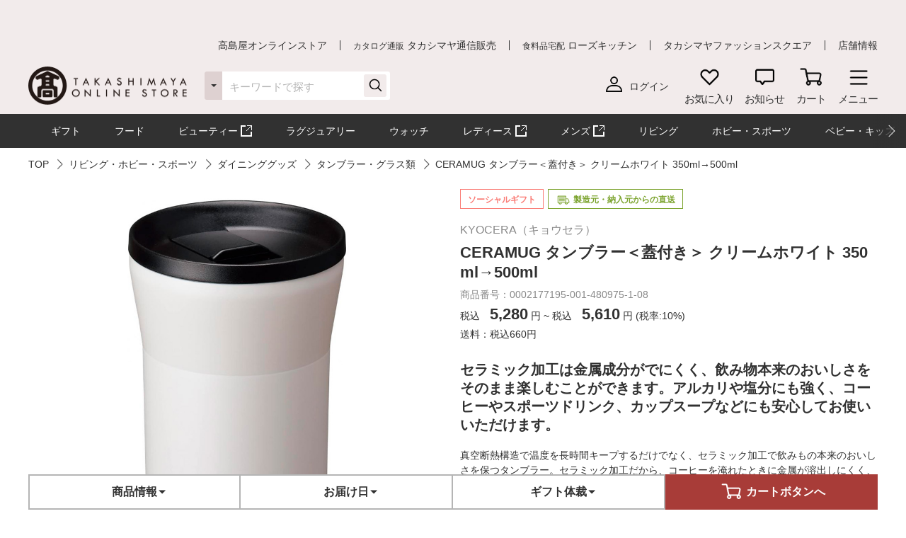

--- FILE ---
content_type: text/html;charset=UTF-8
request_url: https://www.takashimaya.co.jp/shopping/product.html?p_cd=0002177195&sub_cd=001
body_size: 36079
content:
<!DOCTYPE html>
<html lang="ja">
    <head>
        
<meta http-equiv="X-UA-Compatible" content="IE=edge">

    <!-- head top area -->
    <title itemprop="name">CERAMUG タンブラー＜蓋付き＞ クリームホワイト 350ml→500ml | 商品詳細 | 高島屋オンラインストア</title>
    <meta name="Description" content="CERAMUG タンブラー＜蓋付き＞ クリームホワイト 350ml→500ml、TOP、人気アイテムなど、高島屋バイヤー厳選の公式商品を豊富にお取り揃え。人気ランキングや価格別にお探しいただけます。【ギフト選びは高島屋オンラインストアで。デパ地下スイーツや限定品、SALEも充実】">
    <meta name="Keywords" content="TOP,通販,高島屋,限定品,人気ブランド,ランキング">


    
    
            <link rel="canonical" href="https://www.takashimaya.co.jp/shopping/product.html?p_cd=0002177195&amp;sub_cd=001"/>
    

        
     
    <!-- Facebook Metadata /-->
    <meta property="og:title" content="KYOCERA（キョウセラ）">
    <meta property="og:description" content="CERAMUG タンブラー＜蓋付き＞ クリームホワイト 350ml→500ml | 真空断熱構造で温度を長時間キープするだけでなく、セラミック加工で飲みもの本来のおいしさを保つタンブラー。セラミック加工だから、コーヒーを淹れたときに金属が溶出しにくく、蓋付きなので、オフィスでのデスクワークやパソコン作業時も安心。口あたりの優しい飲み口や、手にフィットする形状にもこだわりました。人体や環境に影響を及ぼすおそれのある化学物質（BPA）を一切使用していません。">
    <meta property="og:url" content="https://www.takashimaya.co.jp/shopping/product.html?p_cd=0002177195&amp;sub_cd=001">
    <meta property="og:image" content="https://www.takashimaya.co.jp/sto/image/product/product_image_main/7195/0002177195-001.jpg">
    <meta property="og:type" content="article">
    <meta property="og:site_name" content="高島屋オンラインストア">

    <!-- Twitter Metadata/-->
    <meta name="twitter:title" content="KYOCERA（キョウセラ）">
    <meta name="twitter:description" content="CERAMUG タンブラー＜蓋付き＞ クリームホワイト 350ml→500ml | 真空断熱構造で温度を長時間キープするだけでなく、セラミック加工で飲みもの本来のおいしさを保つタンブラー。セラミック加工だから、コーヒーを淹れたときに金属が溶出しにくく、蓋付きなので、オフィスでのデスクワークやパソコン作業時も安心。口あたりの優しい飲み口や、手にフィットする形状にもこだわりました。人体や環境に影響を及ぼすおそれのある化学物質（BPA）を一切使用していません。">
    <meta name="twitter:image" content="https://www.takashimaya.co.jp/sto/image/product/product_image_main/7195/0002177195-001.jpg">
    <meta name="twitter:card" content="summary">
    <meta name="twitter:url" content="https://www.takashimaya.co.jp/shopping/product.html?p_cd=0002177195&amp;sub_cd=001">
    <meta name="twitter:site" content="">
    
    <script type="text/javascript">
        document.addEventListener("DOMContentLoaded", function(event) {

    	  (function(i,s,o,g,r,a,m){i['GoogleAnalyticsObject']=r;i[r]=i[r]||function(){
    	  (i[r].q=i[r].q||[]).push(arguments)},i[r].l=1*new Date();a=s.createElement(o),
    	  m=s.getElementsByTagName(o)[0];a.async=1;a.src=g;m.parentNode.insertBefore(a,m)
    	  })(window,document,'script','//www.google-analytics.com/analytics.js','ga');

    	    ga('create', 'UA-26312518-1', 'auto', {'allowLinker': true, 'useAmpClientId': true});
    	    ga('create', 'UA-103807179-1', 'auto', {'name': 'tracker2', 'allowLinker': true});  /* ユニバーサルアナリティクスID追加 */
    	    ga('require', 'displayfeatures');
    	    ga('require', 'linker');
    	    ga('linker:autoLink', ['sso.takashimaya.co.jp']);
    	    ga('tracker2.require', 'displayfeatures');
    	    ga('tracker2.require', 'linker');
    	    ga('tracker2.linker:autoLink', ['sso.takashimaya.co.jp']);

    	    ga(function(tracker) {
    	        setLinkerParamater("/customer/campaign");
    	        setLinkerParamater("/customer/email");
    	        setLinkerParamater("/customer/register");
    	        setLinkerParamater("/customer/quit");
    	        setLinkerParamater("/customer/mypage");
    	        setLinkerParamater("/cart");
    	        setLinkerParamaterForCartForm(tracker);

    	        var clientId = tracker.get('clientId');
    	        var uid = tracker.get('uid');
    	        var stCk1 = getCookie('olUaTag1');
    	        var stCk2 = getCookie('olUaTag2');
    	        var stCk3 = getCookie('olUaTag3');
    	        var send = false;

    	        if (clientId != null && stCk3 == null){
    	            setCookie('olUaTag3',clientId);
    	            stCk3 = clientId;
    	            send = true;
    	        } else if (clientId != null && stCk3 == 'sended') {
    	            setCookie('olUaTag3',clientId);
    	            stCk3 = clientId;
    	            send = true;
    	        } else if (stCk3 != null) {
    	            send = true;
    	        }

    	        if (send){
    	            /* user_id */
    	            if (stCk1 != null) {
    	                ga('set', '&uid', stCk1);
    	                ga('tracker2.set', '&uid', stCk1);
    	            }

    	            /* customDTag2 */
    	            if (stCk2 != null) {
    	                ga('set', 'dimension1', stCk2);
    	                ga('tracker2.set', 'dimension1', stCk2);
    	            }

    	            /* customDTag3 */
    	            if (stCk3 != null){
    	                ga('set', 'dimension2', stCk3);
    	                ga('tracker2.set', 'dimension2', stCk3);
    	            }

    	            if(typeof trackPageviewValue === "undefined"){
    	                ga('send', 'pageview');
    	                ga('tracker2.send', 'pageview');
    	            }else if(typeof trackPageviewPathValue === "undefined"){
    	                ga('send', 'pageview', trackPageviewValue);
    	                ga('tracker2.send', 'pageview', trackPageviewValue);
    	            }else{
    	                ga('send', 'pageview', {'page' : trackPageviewPathValue, 'title' : trackPageviewTitleValue});
    	                ga('tracker2.send', 'pageview', {'page' : trackPageviewPathValue, 'title' : trackPageviewTitleValue});
    	            }
    	        }
    	    });
    	},{ once: true });

    	function getCookie( name ) {
    	  var result = null;
    	  var cookieName = name + '=';
    	  var allcookies = document.cookie;
    	  var position = allcookies.indexOf( cookieName );
    	  if( position != -1 ) {
    	    var startIndex = position + cookieName.length;
    	    var endIndex = allcookies.indexOf( ';', startIndex );
    	    if( endIndex == -1 ) {
    	      endIndex = allcookies.length;
    	    }
    	    result = decodeURIComponent(allcookies.substring( startIndex, endIndex ));
    	  }
    	  return result;
    	}

    	function setCookie( name,value ) {
    	  var ck = name + '=' + value + ';' ;
    	  var nowtime = new Date().getTime();
    	  var cleartime = new Date(nowtime + (60 * 60 * 24 * 1000 * 365 * 2));
    	  var exp = cleartime.toGMTString();
    	  document.cookie = name + '=' + value + '; path=/; expires=' + exp;
    	}

    	function setLinkerParamater( uri ) {
    	    var links = document.querySelectorAll('a[href*="' + uri + '"]');
    	    for ( var i = 0; i < links.length; i++ ) {
    	        var link = links[i];
    	        if( !link.hash ) {
    	            link.addEventListener('click', function(event) {
    	              ga('linker:decorate', this, true);
    	              ga('tracker2.linker:decorate', this, true);
    	            });
    	        }
    	    }
    	}

    	function setLinkerParamaterForCartForm(tracker) {
    	    if( document.form ) {
    	        var location = document.location;
    	        var formAction = document.form.action;
    	        var linkerParam = '#' + tracker.get('linkerParam');
    	        if( location.href.match(/\/cart\/index.html/) ) {
    	            if( formAction.match(/\/cart\/index\/order/) ) {
    	                if( linkerParam ) {
    	                    document.form.action = formAction + linkerParam;
    	                }
    	            }
    	        }
    	    }
    	}
    </script>
    
	<script type="text/javascript">
	    var trackPageviewValue = location.href.replace('https://www.takashimaya.co.jp/','/');
	</script>


	 
    <!-- Google+ Metadata /-->
    <!-- <meta itemprop="description" th:content="${seoMeta.googleDescription}"> -->
    <!-- <meta itemprop="image" th:content="${seoMeta.googleImage}"> -->


        
  <meta charset="utf-8">
  <meta name="format-detection" content="telephone=no, address=no, email=no">
  <meta name="viewport" content="width=device-width, initial-scale=1, shrink-to-fit=no, user-scalable=no, viewport-fit=cover">
  <meta name="copyright" content="高島屋">
  
      <link rel="icon" href="https://www.takashimaya.co.jp/sto/common/image/favicon.ico">
      <link rel="apple-touch-icon" sizes="180x180" href="https://www.takashimaya.co.jp/sto/common/image/apple-touch-icon.png">
      <link rel="apple-touch-icon-precomposed" href="https://www.takashimaya.co.jp/sto/common/image/apple-touch-icon.png">
  
  

        
  <!-- common style -->
  <link href="https://www.takashimaya.co.jp/sto/common/css/lib/slick.css" rel="stylesheet">
  <link href="https://www.takashimaya.co.jp/sto/common/css/lib/slick-theme.css" rel="stylesheet">
  <link href="https://www.takashimaya.co.jp/sto/common/css/lib/perfect-scrollbar.css" rel="stylesheet">
  
  <link href="https://www.takashimaya.co.jp/sto/common/css/common.css" rel="stylesheet">
  
  <link href="https://www.takashimaya.co.jp/sto/common/css/common2.css" rel="stylesheet">
  <link href="https://www.takashimaya.co.jp/sto/common/css/lib/smartphoto.min.css" rel="stylesheet">

        <!-- unique css -->
        <link href="https://www.takashimaya.co.jp/sto/shopping/common/css/common.css" rel="stylesheet">
        <link href="https://www.takashimaya.co.jp/sto/shopping/common/css/common2.css" rel="stylesheet">
        <script src="https://www.takashimaya.co.jp/sto/common/js/lib/jquery-3.5.1.min.js"></script>
        <script src="https://www.takashimaya.co.jp/sto/module/MOD_JP_00001.js"></script>
        <link href="https://www.takashimaya.co.jp/sto/shopping/common/css/product/brand-shop.css" rel="stylesheet">
        <script src="https://www.takashimaya.co.jp/sto/module/MOD_JP_00021.js"></script>
        <link href="https://www.takashimaya.co.jp/sto/shopping/common/css/productdetail.css" rel="stylesheet">
        <link href="https://www.takashimaya.co.jp/sto/module/mod_jp_00042.css" rel="stylesheet">
        <script src="https://www.takashimaya.co.jp/sto/ajax/mod_jp_00042.js"></script>
        <script src="https://www.takashimaya.co.jp/sto/ajax/cart_common.js"></script>
        <script src="https://www.takashimaya.co.jp/sto/ajax/mod_jp_00043.js"></script>
        <script src="https://www.takashimaya.co.jp/sto/module/mod_jp_00045.js"></script>
        <script src="https://www.takashimaya.co.jp/sto/module/mod_jp_00046.js"></script>
        

        
<script>
(function() {
    window._x_webapp_xsrf_token = "V3_COMM_017";
    window.staticContentsBaseUrl = "https://www.takashimaya.co.jp/sto/";
    window.cmsContentsBaseUrl = "https://www.takashimaya.co.jp/sto//cms/ECST0001/";
}());
function createAjaxHeader() {
    var headers = {};
    if (document.cookie) {
        var cookies = document.cookie.split(";");
        for (var i = 0; i < cookies.length; i++) {
            var str = cookies[i].split("=");
            if (str[0].trim() == window._x_webapp_xsrf_token) {
                headers['X-XSRF-TOKEN'] = unescape(str[1]);
                break;
            }
        }
    }
    return headers;
}
</script>

        
    
            <!-- checkRtoasterAllの値をdata属性に埋め込む -->
            <div id="analytics-data" data-check-rtoaster-all="true">
        
     
        <!-- analytics tag area -->
        <!--Rtoaster tracking code-->
        <script type="text/javascript" src="//js.rtoaster.jp/Rtoaster.js"></script>

        <script>
        
            Rtoaster.init("RTA-b42b-0febf6df72db");
    	
    	
        
             Rtoaster.item("0002177195");
        
        
             Rtoaster.track({"sku_code":"0002177195_001"});
        
        
        </script>
    
    
    
    </div>
    
    
     <!-- send ProbanceTag /-->
    
	    
	      <script src="https://www.takashimaya.co.jp/sto/common/js/lib/probance_tracker.js"></script>
	      <script src="https://www.takashimaya.co.jp/sto/common/js/probance_send_tag.js"></script>
	    
    
    <!-- schema.org　JSON-LD /-->
    
    <script type="application/ld+json">
    [
      {
      "@context": "http://schema.org",
      "@type": "Store",
      "name": "高島屋オンラインストア",
      "logo": "https://www.takashimaya.co.jp/sto/common/image/logo_site-b.png",
      "description": "高島屋オンラインストアは高島屋の通販サイトです。お中元やお歳暮など季節の贈り物や、母の日、父の日、敬老の日、お祝い、内祝いなどシーンで選べるギフトをはじめ、限定スイーツ、コスメ、雑貨を取り揃えました。限定品やSALE、アウトレットコーナーのお買得品も充実！",
      "address": {
        "@type": "PostalAddress",
        "addressLocality": "大阪市",
        "addressRegion": "大阪府",
        "postalCode": "542-8510",
        "streetAddress": "中央区難波５丁目１番５号"
      },
      "hasMap": "https://goo.gl/maps/f4NiU",
      "telephone": "0120-557-844",
      "url": "https://www.takashimaya.co.jp/shopping/"
      },
      {
        "@context": "http://schema.org/",
        "@type": "Product",
        "name": "CERAMUG タンブラー＜蓋付き＞ クリームホワイト 350ml→500ml",
        "description": "真空断熱構造で温度を長時間キープするだけでなく、セラミック加工で飲みもの本来のおいしさを保つタンブラー。セラミック加工だから、コーヒーを淹れたときに金属が溶出しにくく、蓋付きなので、オフィスでのデスクワークやパソコン作業時も安心。口あたりの優しい飲み口や、手にフィットする形状にもこだわりました。人体や環境に影響を及ぼすおそれのある化学物質（BPA）を一切使用していません。 #出産内祝い #誕生日プレゼント",
        "mpn": "0002177195-001-1",
        "image": [
          "/sto/image/product/product_image_main/7195/0002177195-001.jpg",
          "/sto/image/product/product_image_sub/7195/0002177195_1.jpg",
          "/sto/image/product/product_image_sub/7195/0002177195_2.jpg",
          "/sto/image/product/product_image_sub/7195/0002177195_3.jpg"
        ],
        "brand": {
          "@type": "Brand",
          "name":"KYOCERA（キョウセラ）"
        },
        "offers": {
          "@type": "Offer",
          "priceCurrency":"JPY",
          "price":"5280",
          "availability": "https://schema.org/InStock",
          "hasMerchantReturnPolicy": {
              "@type": "MerchantReturnPolicy",
              "applicableCountry": "JP",
              "returnPolicyCategory": "https://schema.org/MerchantReturnNotPermitted"
          }
        }
      },
      {
        "@context": "http://schema.org/",
        "@type": "BreadcrumbList",
        "itemListElement": [
            {
                 "@type": "ListItem",
                 "position": 1,
                 "name": "TOP",
                 "item": "https://www.takashimaya.co.jp/shopping/"
            },
            {
                 "@type": "ListItem",
                 "position": 2,
                 "name": "リビング・ホビー・スポーツ",
                 "item": "https://www.takashimaya.co.jp/shopping/interior/"
            },
            {
                 "@type": "ListItem",
                 "position": 3,
                 "name": "ダイニンググッズ",
                 "item": "https://www.takashimaya.co.jp/shopping/interior/0500004882/"
            },
            {
                 "@type": "ListItem",
                 "position": 4,
                 "name": "タンブラー・グラス類",
                 "item": "https://www.takashimaya.co.jp/shopping/interior/0500004882/200138/"
            },
            {
                 "@type": "ListItem",
                 "position": 5,
                 "name": "CERAMUG タンブラー＜蓋付き＞ クリームホワイト 350ml→500ml"
            }
        ]
      },
      {
        "@context": "http://schema.org/",
        "@type": "BreadcrumbList",
        "itemListElement": [
            {
                 "@type": "ListItem",
                 "position": 1,
                 "name": "高島屋のギフト",
                 "item": "https://www.takashimaya.co.jp/shopping/gift/"
            },
            {
                 "@type": "ListItem",
                 "position": 2,
                 "name": "出産内祝い",
                 "item": "https://www.takashimaya.co.jp/shopping/gift/syussanuchiiwai/"
            },
            {
                 "@type": "ListItem",
                 "position": 3,
                 "name": "食器・リビング雑貨",
                 "item": "https://www.takashimaya.co.jp/shopping/gift/syussanuchiiwai/1000004334/"
            },
            {
                 "@type": "ListItem",
                 "position": 4,
                 "name": "ダイニンググッズ",
                 "item": "https://www.takashimaya.co.jp/shopping/gift/syussanuchiiwai/1000004334/0500004882/"
            },
            {
                 "@type": "ListItem",
                 "position": 5,
                 "name": "タンブラー・グラス類",
                 "item": "https://www.takashimaya.co.jp/shopping/gift/syussanuchiiwai/1000004334/0500004882/200138/"
            },
            {
                 "@type": "ListItem",
                 "position": 6,
                 "name": "CERAMUG タンブラー＜蓋付き＞ クリームホワイト 350ml→500ml"
            }
        ]
      },
      {
        "@context": "http://schema.org/",
        "@type": "BreadcrumbList",
        "itemListElement": [
            {
                 "@type": "ListItem",
                 "position": 1,
                 "name": "高島屋のギフト",
                 "item": "https://www.takashimaya.co.jp/shopping/gift/"
            },
            {
                 "@type": "ListItem",
                 "position": 2,
                 "name": "出産内祝い",
                 "item": "https://www.takashimaya.co.jp/shopping/gift/syussanuchiiwai/"
            },
            {
                 "@type": "ListItem",
                 "position": 3,
                 "name": "【予算で探す】3,301円〜5,500円までの出産内祝いギフト",
                 "item": "https://www.takashimaya.co.jp/shopping/gift/syussanuchiiwai/620496/"
            },
            {
                 "@type": "ListItem",
                 "position": 4,
                 "name": "ダイニンググッズ",
                 "item": "https://www.takashimaya.co.jp/shopping/gift/syussanuchiiwai/620496/0500004882/"
            },
            {
                 "@type": "ListItem",
                 "position": 5,
                 "name": "タンブラー・グラス類",
                 "item": "https://www.takashimaya.co.jp/shopping/gift/syussanuchiiwai/620496/0500004882/200138/"
            },
            {
                 "@type": "ListItem",
                 "position": 6,
                 "name": "CERAMUG タンブラー＜蓋付き＞ クリームホワイト 350ml→500ml"
            }
        ]
      },
      {
        "@context": "http://schema.org/",
        "@type": "BreadcrumbList",
        "itemListElement": [
            {
                 "@type": "ListItem",
                 "position": 1,
                 "name": "高島屋のギフト",
                 "item": "https://www.takashimaya.co.jp/shopping/gift/"
            },
            {
                 "@type": "ListItem",
                 "position": 2,
                 "name": "出産内祝い",
                 "item": "https://www.takashimaya.co.jp/shopping/gift/syussanuchiiwai/"
            },
            {
                 "@type": "ListItem",
                 "position": 3,
                 "name": "【予算で探す】5,501円〜11,000円までの出産内祝いギフト",
                 "item": "https://www.takashimaya.co.jp/shopping/gift/syussanuchiiwai/620497/"
            },
            {
                 "@type": "ListItem",
                 "position": 4,
                 "name": "ダイニンググッズ",
                 "item": "https://www.takashimaya.co.jp/shopping/gift/syussanuchiiwai/620497/0500004882/"
            },
            {
                 "@type": "ListItem",
                 "position": 5,
                 "name": "タンブラー・グラス類",
                 "item": "https://www.takashimaya.co.jp/shopping/gift/syussanuchiiwai/620497/0500004882/200138/"
            },
            {
                 "@type": "ListItem",
                 "position": 6,
                 "name": "CERAMUG タンブラー＜蓋付き＞ クリームホワイト 350ml→500ml"
            }
        ]
      },
      {
        "@context": "http://schema.org/",
        "@type": "BreadcrumbList",
        "itemListElement": [
            {
                 "@type": "ListItem",
                 "position": 1,
                 "name": "高島屋のギフト",
                 "item": "https://www.takashimaya.co.jp/shopping/gift/"
            },
            {
                 "@type": "ListItem",
                 "position": 2,
                 "name": "誕生日プレゼント",
                 "item": "https://www.takashimaya.co.jp/shopping/gift/birthdaygift/"
            },
            {
                 "@type": "ListItem",
                 "position": 3,
                 "name": "リビング・趣味雑貨",
                 "item": "https://www.takashimaya.co.jp/shopping/gift/birthdaygift/616733/"
            },
            {
                 "@type": "ListItem",
                 "position": 4,
                 "name": "ダイニンググッズ",
                 "item": "https://www.takashimaya.co.jp/shopping/gift/birthdaygift/616733/0500004882/"
            },
            {
                 "@type": "ListItem",
                 "position": 5,
                 "name": "タンブラー・グラス類",
                 "item": "https://www.takashimaya.co.jp/shopping/gift/birthdaygift/616733/0500004882/200138/"
            },
            {
                 "@type": "ListItem",
                 "position": 6,
                 "name": "CERAMUG タンブラー＜蓋付き＞ クリームホワイト 350ml→500ml"
            }
        ]
      },
      {
        "@context": "http://schema.org/",
        "@type": "BreadcrumbList",
        "itemListElement": [
            {
                 "@type": "ListItem",
                 "position": 1,
                 "name": "高島屋のギフト",
                 "item": "https://www.takashimaya.co.jp/shopping/gift/"
            },
            {
                 "@type": "ListItem",
                 "position": 2,
                 "name": "誕生日プレゼント",
                 "item": "https://www.takashimaya.co.jp/shopping/gift/birthdaygift/"
            },
            {
                 "@type": "ListItem",
                 "position": 3,
                 "name": "女性へのプレゼント",
                 "item": "https://www.takashimaya.co.jp/shopping/gift/birthdaygift/for_women/"
            },
            {
                 "@type": "ListItem",
                 "position": 4,
                 "name": "インテリア・食器",
                 "item": "https://www.takashimaya.co.jp/shopping/gift/birthdaygift/for_women/623274/"
            },
            {
                 "@type": "ListItem",
                 "position": 5,
                 "name": "ダイニンググッズ",
                 "item": "https://www.takashimaya.co.jp/shopping/gift/birthdaygift/for_women/623274/0500004882/"
            },
            {
                 "@type": "ListItem",
                 "position": 6,
                 "name": "タンブラー・グラス類",
                 "item": "https://www.takashimaya.co.jp/shopping/gift/birthdaygift/for_women/623274/0500004882/200138/"
            },
            {
                 "@type": "ListItem",
                 "position": 7,
                 "name": "CERAMUG タンブラー＜蓋付き＞ クリームホワイト 350ml→500ml"
            }
        ]
      },
      {
        "@context": "http://schema.org/",
        "@type": "BreadcrumbList",
        "itemListElement": [
            {
                 "@type": "ListItem",
                 "position": 1,
                 "name": "高島屋のギフト",
                 "item": "https://www.takashimaya.co.jp/shopping/gift/"
            },
            {
                 "@type": "ListItem",
                 "position": 2,
                 "name": "誕生日プレゼント",
                 "item": "https://www.takashimaya.co.jp/shopping/gift/birthdaygift/"
            },
            {
                 "@type": "ListItem",
                 "position": 3,
                 "name": "男性へのプレゼント",
                 "item": "https://www.takashimaya.co.jp/shopping/gift/birthdaygift/for_men/"
            },
            {
                 "@type": "ListItem",
                 "position": 4,
                 "name": "マグカップ・酒器",
                 "item": "https://www.takashimaya.co.jp/shopping/gift/birthdaygift/for_men/623285/"
            },
            {
                 "@type": "ListItem",
                 "position": 5,
                 "name": "ダイニンググッズ",
                 "item": "https://www.takashimaya.co.jp/shopping/gift/birthdaygift/for_men/623285/0500004882/"
            },
            {
                 "@type": "ListItem",
                 "position": 6,
                 "name": "タンブラー・グラス類",
                 "item": "https://www.takashimaya.co.jp/shopping/gift/birthdaygift/for_men/623285/0500004882/200138/"
            },
            {
                 "@type": "ListItem",
                 "position": 7,
                 "name": "CERAMUG タンブラー＜蓋付き＞ クリームホワイト 350ml→500ml"
            }
        ]
      },
      {
        "@context": "http://schema.org/",
        "@type": "BreadcrumbList",
        "itemListElement": [
            {
                 "@type": "ListItem",
                 "position": 1,
                 "name": "高島屋のギフト",
                 "item": "https://www.takashimaya.co.jp/shopping/gift/"
            },
            {
                 "@type": "ListItem",
                 "position": 2,
                 "name": "誕生日プレゼント",
                 "item": "https://www.takashimaya.co.jp/shopping/gift/birthdaygift/"
            },
            {
                 "@type": "ListItem",
                 "position": 3,
                 "name": "男性へのプレゼント",
                 "item": "https://www.takashimaya.co.jp/shopping/gift/birthdaygift/for_men/"
            },
            {
                 "@type": "ListItem",
                 "position": 4,
                 "name": "男友達へ贈る",
                 "item": "https://www.takashimaya.co.jp/shopping/gift/birthdaygift/for_men/623287/"
            },
            {
                 "@type": "ListItem",
                 "position": 5,
                 "name": "ダイニンググッズ",
                 "item": "https://www.takashimaya.co.jp/shopping/gift/birthdaygift/for_men/623287/0500004882/"
            },
            {
                 "@type": "ListItem",
                 "position": 6,
                 "name": "タンブラー・グラス類",
                 "item": "https://www.takashimaya.co.jp/shopping/gift/birthdaygift/for_men/623287/0500004882/200138/"
            },
            {
                 "@type": "ListItem",
                 "position": 7,
                 "name": "CERAMUG タンブラー＜蓋付き＞ クリームホワイト 350ml→500ml"
            }
        ]
      },
      {
        "@context": "http://schema.org/",
        "@type": "BreadcrumbList",
        "itemListElement": [
            {
                 "@type": "ListItem",
                 "position": 1,
                 "name": "リビング・ホビー・スポーツ",
                 "item": "https://www.takashimaya.co.jp/shopping/interior/"
            },
            {
                 "@type": "ListItem",
                 "position": 2,
                 "name": "KYOCERA（キョウセラ）",
                 "item": "https://www.takashimaya.co.jp/shopping/interior/kyocera/"
            },
            {
                 "@type": "ListItem",
                 "position": 3,
                 "name": "ダイニンググッズ",
                 "item": "https://www.takashimaya.co.jp/shopping/interior/kyocera/0500004882/"
            },
            {
                 "@type": "ListItem",
                 "position": 4,
                 "name": "タンブラー・グラス類",
                 "item": "https://www.takashimaya.co.jp/shopping/interior/kyocera/0500004882/200138/"
            },
            {
                 "@type": "ListItem",
                 "position": 5,
                 "name": "CERAMUG タンブラー＜蓋付き＞ クリームホワイト 350ml→500ml"
            }
        ]
      }

    ]
    </script>
    
    <script src="https://edge.silveregg.net/static/silveregg/js/cookie_lib.js" type="text/javascript"></script>
    <script>
     var silverEggMerchantId = "takashimaya";
     var silverEggUrl = "takashimaya.silveregg.net";
     var memberId = "";
    </script>

        
    <!-- head bottom area -->

    </head>
    <body>
        
<!-- body top area -->

        
  <noscript>
    <div class="u-p5 u-pr10 u-pl10">
        <p class="c-noscript c-text l-inner u-p5 u-pr10 u-pl10 u-fc__red -bold"><span>この Web サイトの全ての機能を利用するためには JavaScript を有効にする必要があります。
            <br><a class="c-link" href="//www.enable-javascript.com/ja/" target="_blank">あなたの Web ブラウザーで JavaScript を有効にする方法</a>を参照してください。</span></p>
    </div>
    <style>
        .c-noscript {
            border: 2px solid #b70000;
        }
        .l-header {
            position: static!important;
        }
        .l-header + .l-main {
            padding-top: 0!important;
        }
    </style>
  </noscript>

        <!-- header -->
        <!-- header -->
<header class="l-header js-header" data-value="MOD_JP_00001">
    <form method="post" action="/logout" name="logoutForm"></form>
	<div class="l-header__head">
		 <style>
  .l-header__banner__body.rtoaster{
    display: block;
    width: 100%;
    height: 100%;
    background-repeat: repeat-x;
    background-position: center;
    background-size: auto 100%;
    -webkit-transition: 0.175s;
    transition: 0.175s;
  }

  @media screen and (max-width: 768px) {
    .l-header__banner.l-header__banner--pc{
      height: 0;
    }
  }

  @media screen and (min-width: 769px) {
    .l-header__banner.l-header__banner--sp{
      height: 0;
    }
  }
  .campaign__banner__nothing {
    height: 0;
  }
</style>

<div id="rtpc_recommend_az" class="l-header__banner l-header__banner--pc">
  <div id="rtpc_recommend_az_1" class="l-header__banner__body">
  </div>
</div>
<div id="rtsp_recommend_az" class="l-header__banner l-header__banner--sp">
  <div id="rtsp_recommend_az_1" class="l-header__banner__body">
  </div>
</div>

<script>
    document.addEventListener("DOMContentLoaded", function() {
        // analytics-data要素からcheckRtoasterAllの値を取得
        var analyticsDataElement = document.getElementById("analytics-data");
        if (analyticsDataElement) {
            var checkRtoasterAll = analyticsDataElement.getAttribute("data-check-rtoaster-all") === "true";
                
            // checkRtoasterAllがfalseの場合、targetElementにクラスを付与
            if (!checkRtoasterAll) {
                var targetElementPc = document.getElementById("rtpc_recommend_az");
                var targetElementSp = document.getElementById("rtsp_recommend_az");
                if (targetElementPc && targetElementSp) {
                    targetElementPc.classList.add("campaign__banner__nothing");
                    targetElementSp.classList.add("campaign__banner__nothing");
                    var style = document.createElement('style');
                    style.innerHTML = `
                        .l-header + .l-main {
                            padding-top: 162px !important;
                        }

                        @media screen and (min-width: 769px) and (max-width: 1199px) {
                          .l-header + .l-main {
                            padding-top: 128px !important;
                          }
                         }

                        @media screen and (max-width: 768px) {
                          .l-header + .l-main {
                            padding-top: 153px !important;
                          }
                         }
                    `;
                    document.head.appendChild(style);
                }
            }
        }
    });
</script>

		<div class="l-header__secondarynav">
			<div class="l-inner">
				<ol class="l-header__secondarynav__list">
					<li class="l-header__secondarynav__list__item"><a class="l-header__secondarynav__text c-link -line" href="/shopping/" tabindex=1>高島屋オンラインストア</a></li>
                    <li class="l-header__secondarynav__list__item"><a class="l-header__secondarynav__text c-link -line" href="/tsuhan" target="_blank" tabindex=2><span>カタログ通販</span> タカシマヤ通信販売</a></li>
                    <li class="l-header__secondarynav__list__item"><a class="l-header__secondarynav__text c-link -line" href="https://www.takashimaya.co.jp/rosekitchen" target="_blank" tabindex=3><span>食料品宅配</span> ローズキッチン</a></li>
                    <li class="l-header__secondarynav__list__item"><a class="l-header__secondarynav__text c-link -line" href="https://www.t-fashion.jp/?utm_source=tk-ol&amp;utm_medium=link&amp;utm_campaign=globalnavi" target="_blank" tabindex=4>タカシマヤファッションスクエア  </a></li>
                    <li class="l-header__secondarynav__list__item"><a class="l-header__secondarynav__text c-link -line" href="https://www.takashimaya.co.jp/store/" target="_blank" tabindex=5>店舗情報</a></li>
				</ol>
			</div>
		</div>
	</div>

	<div class="l-header__body js-header__fixed">
		<div class="l-header__content">
			<div class="l-inner">
				<!-- ロゴ 「トップページ」である場合 -->
				
				<!-- /ロゴ 「トップページ」である場合 -->
                <!-- ロゴ 「トップページ」でない場合 -->
                <div class="l-header__logo">
                    <a href="/shopping/" tabindex=6><img src="https://www.takashimaya.co.jp/sto/common/image/logo_site-b.png" alt="高島屋オンラインストア" ></a>
                </div>
                <!-- /ロゴ 「トップページ」でない場合 -->

				<!-- ナビゲーション -->
				<nav class="l-header__gnav">
					<!-- ユーザー -->
					<div class="l-header__gnav__user">
						<!-- ログイン -->
						
							<a class="-login user_link_a" href="/customer/mypage/index.html" tabindex =20>
								<i><img src="https://www.takashimaya.co.jp/sto/common/image/icn_user-b.png" alt=""></i>
								<span>ログイン</span>
							</a>
                        
						<!-- /ログイン -->
    
						<!-- ゲスト、ユーザー名 -->
						
						<!-- /ゲスト、ユーザー名 -->
					</div>
					<!-- /ユーザー -->

					<ul class="l-headernav l-header__gnav__menubtn">
						<!-- お気に入り -->
						<li class="l-headernav__list -largecontent">
							<a class="l-headernav__list__item l-headermenubtn"  tabindex =30>
								<i class="l-headermenubtn__icon"><img src="https://www.takashimaya.co.jp/sto/common/image/icn_favorite-b.png" alt=""></i>
								<span class="l-headermenubtn__label">お気に入り</span>
							</a>

							<!-- ログインしていない場合は横幅が変わるので-nologinのclassを追加してください -->
							<div class="l-headerfloatbox -favorite -nologin">
								<div class="l-headerfloatbox__inner">
									<div class="l-headerfloatbox__content">
										<p class="l-headerfloatbox__title"><i class="c-icon"><img src="https://www.takashimaya.co.jp/sto/common/image/icn_favorite-r-w.png" alt=""></i><span>お気に入り</span></p>

										<!-- ログイン後 -->
										
										<!-- /ログイン後 -->

										<!-- ログインしてない場合 -->
										<div class="l-headerfloatbox__block">
											<p class="c-text -stronger -bold">お気に入りを利用するにはログインが必要です。</p>
											<p class="c-text">お気に入りアイテムやブランド、ショップをご登録いただけます。お知らせが届いて便利です。</p>

											<div class="l-headerfloatbox__button">
                                                <a class="c-button--mini -white" href="/customer/mypage/wishlist/index.html?channel_code=ECST0001"><span>ログインする</span></a>
                                                <a class="c-button--mini" href="/customer/member/apply.html"><span>新規会員登録</span></a>
                                            </div>
										</div>
										<!-- /ログインしてない場合 -->

									</div>
								</div>
							</div>
						</li>
						<!-- /お気に入り -->

						<!-- お知らせ -->
						<li class="l-headernav__list -largecontent">
							<a class="l-headernav__list__item l-headermenubtn" tabindex =40>
								<i class="l-headermenubtn__icon"><img src="https://www.takashimaya.co.jp/sto/common/image/icn_notice-b.png" alt=""></i>
								<span class="l-headermenubtn__label">お知らせ</span>
							</a>
							
							<!-- ログインしていない場合は横幅が変わるので-nologinのclassを追加してください -->
							<div class="l-headerfloatbox -notice -nologin">
								<div class="l-headerfloatbox__inner">
									<div class="l-headerfloatbox__content">
										<p class="l-headerfloatbox__title"><i class="c-icon"><img src="https://www.takashimaya.co.jp/sto/common/image/icn_notice-b.png" alt=""></i><span>お知らせ</span></p>
										<!-- ログイン後 -->
										
										<!-- /ログイン後 -->

										<!-- ログインしてない場合 -->
										<div class="l-headerfloatbox__block">
											<p class="c-text">お気に入りブランドの新着情報など、あなたへのお知らせが届きます。</p>

											<div class="l-headerfloatbox__button">
                                                <a class="c-button--mini -white" href="/customer/mypage/news/index.html"><span>ログインする</span></a>
                                                <a class="c-button--mini" href="/customer/member/apply.html"><span>新規会員登録</span></a>
                                            </div>
										</div>
										<!-- /ログインしてない場合 -->
									</div>
								</div>
							</div>
						</li>
						<!-- /お知らせ -->

						<!-- 商品を探す -->
						
						<!-- /商品を探す -->

						<!-- カート -->
						<li class="l-headernav__list">
							<a class="l-headernav__list__item l-headermenubtn -iscart" href="/cart/index.html?channelCode=ECST0001" tabindex=60>
								<i class="l-headermenubtn__icon"><img src="https://www.takashimaya.co.jp/sto/common/image/icn_cart-b.png" alt=""></i>
								<span class="l-headermenubtn__label">カート</span>
							</a>

							<!-- 商品がカートに入ったら追加してください -->
							
							<!-- /商品がカートに入ったら追加してください -->
						</li>
						<!-- /カート -->

						<!-- メニュー -->
						<li class="l-headernav__list">
							<button class="l-headernav__list__item l-headermenubtn js-headernav__open"  tabindex=70>
								<i class="l-headermenubtn__icon"><img src="https://www.takashimaya.co.jp/sto/common/image/icn_menu-b.png" alt=""></i>
								<span class="l-headermenubtn__label">メニュー</span>
							</button>

							<div class="l-headerfloatbox -menu">
								<div class="l-headerfloatbox__menu">
									<div class="l-headerfloatbox__menu__leftbox">
											 <style>
  .ex-link_black {
    background-image: url(/include/shopping/common/image/icn_outlink02.png);
    background-repeat: no-repeat;
    background-position: right;
    padding-right: 20px;
    background-size: contain;
  }
</style>

<div class="l-headerfloatmenu__block--half">
  <div class="l-headerfloatmenu__linkbox">
    <p class="l-headerfloatmenu__title">商品を探す</p>
    <div class="l-headerfloatmenu__linkbox__item">
      <a class="c-link -noborder" href="/shopping/gift">ギフト</a>
      <a class="c-link -noborder" href="/shopping/food">フード</a>
      <a class="c-link -noborder" href="/beauty/" target="_blank" rel="noopener noreferrer">
        <span class="ex-link_black">コスメサイト「TBEAUT」</span>
      </a>
      <a class="c-link -noborder" href="/shopping/luxury/">ラグジュアリー</a>
      <a class="c-link -noborder" href="/shopping/watch/">ウォッチ</a>
      <a class="c-link -noborder" href="/shopping/interior/">リビング</a>
      <a class="c-link -noborder" href="/shopping/interior/#hobby">ホビー・スポーツ</a>
      <a class="c-link -noborder" href="/shopping/baby">ベビー・キッズ</a>
    </div>
    <div class="l-headerfloatmenu__linkbox__item"><a class="c-link -noborder u-fw__bold"
        href="/shopping/brand_list.html">ブランド一覧</a></div>
    <div class="l-headerfloatmenu__linkbox__item"><a class="c-link -noborder u-fw__bold"
        href="/shopping/category_rnk.html">ランキング一覧</a></div>
    <div class="l-headerfloatmenu__linkbox__item"><a class="c-link -noborder u-fw__bold"
        href="/shopping/catalog_num_search.html">カタログ番号検索</a></div>
  </div>
</div>
<div class="l-headerfloatmenu__block--half">
  <div class="l-headerfloatmenu__linkbox">
    <p class="l-headerfloatmenu__title">注目の特集</p>
    <div class="l-headerfloatmenu__linkbox__item"><a class="c-link -noborder"
        href="/shopping/gift/kekkonuchiiwai/">結婚内祝い</a></div>
    <div class="l-headerfloatmenu__linkbox__item"><a class="c-link -noborder"
        href="/shopping/gift/syussanuchiiwai/">出産内祝い</a></div>
    <div class="l-headerfloatmenu__linkbox__item"><a class="c-link -noborder"
        href="/shopping/special/FA15153/">大北海道展</a></div>
    <div class="l-headerfloatmenu__linkbox__item"><a class="c-link -noborder"
        href="/shopping/special/sale/">SALE・お買得</a></div>
    <div class="l-headerfloatmenu__linkbox__item"><a class="c-link -noborder u-fw__bold"
        href="/shopping/special/">特集一覧へ</a></div>
  </div>
  <div class="l-headerfloatmenu__linkbox">
    <p class="l-headerfloatmenu__title">高島屋のおもてなし</p>
    <div class="l-headerfloatmenu__linkbox__item"><a class="c-link -noborder"
        href="/shopping/gift/service/">ギフトサービス（のし紙・掛け紙・ラッピング）</a></div>
    <div class="l-headerfloatmenu__linkbox__item"><a class="c-link -noborder"
        href="/shopping/gift/socialgift/">ソーシャルギフト</a></div>
    <div class="l-headerfloatmenu__linkbox__item"><a class="c-link -noborder" href="/shopping/messagecard/">メッセージカード</a>
    </div>
    <div class="l-headerfloatmenu__linkbox__item"><a class="c-link -noborder"
        href="/shopping/gift/customize/">お名前入れ・カスタマイズ</a></div>
    <div class="l-headerfloatmenu__linkbox__item"><a class="c-link -noborder" href="/giftnavi/">ギフトのマナー・豆知識</a>
    </div>
    <div class="l-headerfloatmenu__linkbox__item"><a class="c-link -noborder u-fw__bold"
        href="/shopping/gift/">高島屋のギフトトップへ</a></div>
  </div>
</div>
										<div class="l-headerfloatmenu__block--full">
											<p class="l-headerfloatmenu__title">最近見た商品</p>
											
												  <p class="c-text u-mb5 u-fc__gray3">最近見た商品はございません。</p>
                                            
											
										</div>
									</div>

									<div class="l-headerfloatbox__menu__rightbox">
										<div class="l-headerfloatmenu__block--half">
											<div class="l-headerfloatmenu__linkbox">
												<p class="l-headerfloatmenu__title">
													マイページ
												</p>
												<div class="l-headerfloatmenu__linkbox__item">
													<a class="c-link -noborder" href="/customer/mypage/index.html">
														マイページトップ</a>
												</div>
												<div class="l-headerfloatmenu__linkbox__item">
													<a class="c-link -noborder" href="/customer/mypage/purchase/index.html">
														購入履歴・配送状況
													</a>
												</div>
												<div class="l-headerfloatmenu__linkbox__item">
													<a class="c-link -noborder" href="/customer/mypage/mailmag/apply.html">
														メールマガジン登録
													</a>
												</div>
												<div class="l-headerfloatmenu__linkbox__item">
													<a class="c-link -noborder" href="/customer/mypage/news/index.html">
														お知らせ
													</a>
												</div>
												<div class="l-headerfloatmenu__linkbox__item">
													<a class="c-link -noborder" href="/customer/mypage/coupon.html">
														クーポン
													</a>
												</div>
												<div class="l-headerfloatmenu__linkbox__item">
													<a class="c-link -noborder" href="/customer/mypage/wishlist/index.html?channel_code=ECST0001">
														お気に入りアイテム
													</a>
												</div>
												<div class="l-headerfloatmenu__linkbox__item">
													<a class="c-link -noborder" href="/customer/mypage/favorite.html?channel_code=ECST0001&amp;showBrand=true">
														お気に入りブランド
													</a>
												</div>
												<div class="l-headerfloatmenu__linkbox__item">
													<a class="c-link -noborder" href="/customer/mypage/favorite.html?channel_code=ECST0001&amp;showShop=true">
														お気に入りショップ
													</a>
												</div>
												<div class="l-headerfloatmenu__linkbox__item">
													<a class="c-link -noborder" href="/customer/member/apply.html">
														新規会員登録
													</a>
												</div>
												
												
											</div>
										</div>
										 <div class="l-headerfloatmenu__block--half">
    <div class="l-headerfloatmenu__linkbox">
        <p class="l-headerfloatmenu__title">ユーザーサポート</p>
        <div class="l-headerfloatmenu__linkbox__item">
            <a class="c-button--slim -noborder -helplink" target="_blank" rel="noopener noreferrer"
                href="https://help.takashimaya.co.jp">
                <span class="c-text -bold">よくある質問</span>
            </a>
        </div>
        <div class="l-headerfloatmenu__linkbox__item"><a class="c-link -noborder"
                href="/shopping/introduction/">初めての方へ</a></div>
        <div class="l-headerfloatmenu__linkbox__item"><a class="c-link -noborder" href="/shopping/help/">ショッピングガイド</a>
        </div>
        <div class="l-headerfloatmenu__linkbox__item"><a class="c-link -noborder"
                href="/shopping/help/support.html">サポートメニュー</a></div>
    </div>
    <div class="l-headerfloatmenu__linkbox">
        <p class="l-headerfloatmenu__title">高島屋からのお知らせ</p>
        <div class="l-headerfloatmenu__linkbox__item"><a class="c-link -noborder"
                href="/shopping/news.html?channel_code=ECST0001&news_type=2">大切なお知らせ・ご案内</a>
        </div>
    </div>
</div>

<!-- <div class="l-headerfloatmenu__block--full">
    <p class="l-headerfloatmenu__title">おすすめ情報</p>
    <ol class="l-headerfloatmenu__bannerlist">
      <li class="l-headerfloatmenu__bannerlist__item"><a class="c-link -image" href="###"><img src="/include/shopping/header/menuimage/dummy_menu01.png" alt=""></a></li>
      <li class="l-headerfloatmenu__bannerlist__item"><a class="c-link -image" href="###"><img src="/include/shopping/header/menuimage/dummy_menu01.png" alt=""></a></li>
      <li class="l-headerfloatmenu__bannerlist__item"><a class="c-link -image" href="###"><img src="/include/shopping/header/menuimage/dummy_menu01.png" alt=""></a></li>
      <li class="l-headerfloatmenu__bannerlist__item"><a class="c-link -image" href="###"><img src="/include/shopping/header/menuimage/dummy_menu01.png" alt=""></a></li>
    </ol>
  </div> -->
									</div>
								</div>
							</div>
						</li>
						<!-- /メニュー -->
					</ul>

					<!-- SP時表示ナビ -->
					<div class="l-headernav--sp js-headerspnav">
						<!-- 上部固定箇所 -->
						<div class="l-headernav--sp__head">
							<!-- ログイン時表示　ユーザー名 -->
							

							<!-- 閉じるボタン -->
							<button class="l-headernav--sp__head__closebtn l-headermenubtn js-headernav__close">
								<i class="l-headermenubtn__icon"><img src="https://www.takashimaya.co.jp/sto/common/image/icn_close-b.png" alt=""></i>
								<span class="l-headermenubtn__label">閉じる</span>
							</button>
						</div>
						<!-- /上部固定箇所 -->

						<!-- SPナビゲーション内容 -->
						<div class="l-headernav--sp__inner">
							<div class="l-headernav--sp__content">
								<!-- 会員メニュー -->
								<div class="l-headernav--sp__block">
								
									<a class="l-headernav--sp__block__item -link -hasicon" href="/customer/mypage/index.html"><i class="c-icon"><img src="https://www.takashimaya.co.jp/sto/common/image/icn_user-b.png" alt=""></i>ログイン</a>
									<a class="l-headernav--sp__block__item -link -hasicon" href="/customer/member/apply.html"><i class="c-icon"><img src="https://www.takashimaya.co.jp/sto/common/image/icn_notebook-b.png" alt=""></i>新規会員登録</a>
									<a class="l-headernav--sp__block__item -link -hasicon" href="/customer/mypage/news/index.html"><i class="c-icon"><img src="https://www.takashimaya.co.jp/sto/common/image/icn_notice-b.png" alt=""></i>お知らせ</a>
                                    <a class="l-headernav--sp__block__item -link -hasicon" href="/customer/mypage/coupon.html"><i class="c-icon"><img src="https://www.takashimaya.co.jp/sto/common/image/icn_coupon-b.png" alt=""></i>クーポン</a>
                                    <a class="l-headernav--sp__block__item -link -hasicon" href="/customer/mypage/mailmag/apply.html"><i class="c-icon"><img src="https://www.takashimaya.co.jp/sto/common/image/icn_mail-b.png" alt=""></i>メールマガジン登録</a>
							    
							    
                                </div>
								<!-- /会員メニュー -->

								<!-- 最近見た商品・お気に入り -->
								<div class="l-headernav--sp__block">
									<p class="l-headernav--sp__block__title">最近見た商品・お気に入り</p>
									<div class="l-headernav--sp__imageblock">
										<p class="l-headernav--sp__block__title -sub -hasicon"><i class="c-icon"><img src="https://www.takashimaya.co.jp/sto/common/image/icn_time-mini-b.png" alt=""></i>最近見た商品</p>
										
										<div class="l-headernav--sp__imageblock__item js-headerslider">
											<ul class="l-headernav--sp__imagelist swiper-wrapper">
												
                                            </ul>
										</div>
									</div>

									<div class="l-headernav--sp__imageblock">
										<!-- ログインしてない場合 -->
										
											<p class="l-headernav--sp__block__title -sub -hasicon"><i class="c-icon"><img src="https://www.takashimaya.co.jp/sto/common/image/icn_favorite-mini-b.png" alt=""></i>お気に入り</p>
	
											<div class="l-headernav--sp__imageblock__item u-p5 u-pr15 u-pl15 u-pb10">
												<p class="c-text -stronger -bold">お気に入りを利用するには<a class="c-link" href="/customer/mypage/wishlist/index.html?channel_code=ECST0001">ログイン</a>が必要です。 </p>
												<p class="c-text">お気に入りアイテムやブランド、ショップをご登録いただけます。お知らせが届いて便利です。</p>
											</div>
										
										<!-- /ログインしてない場合 -->

										<!-- ログインしている場合 -->
										
										<!-- /ログインしている場合 -->
									</div>
								</div>
								<!-- /最近見た商品・お気に入り -->

								<!-- 商品を探す -->
								 <style>
  .ex-link_black {
    background-image: url(/include/shopping/common/image/icn_outlink02.png);
    background-repeat: no-repeat;
    background-position: right;
    padding-right: 20px;
    background-size: contain;
  }
</style>

<!-- 商品を探す -->
<div class="l-headernav--sp__block">
  <p class="l-headernav--sp__block__title">商品を探す</p>
  <div class="l-headernav--sp__block__morebox">
    <button class="l-headernav--sp__block__item -morebtn js-morebtn"><span>カテゴリ</span><i
        class="c-icon__more"></i></button>
    <div class="js-morecont" style="display: none">
      <a class="l-headernav--sp__block__item -link" href="/shopping/gift">ギフト</a>
      <a class="l-headernav--sp__block__item -link" href="/shopping/food">フード</a>
      <a class="l-headernav--sp__block__item -link" href="/beauty/" target="_blank" rel="noopener noreferrer">
        <span class="ex-link_black">コスメサイト「TBEAUT」</span>
      </a>
      <a class="l-headernav--sp__block__item -link" href="/shopping/luxury/">ラグジュアリー</a>
      <a class="l-headernav--sp__block__item -link" href="/shopping/watch/">ウォッチ</a>
      <a class="l-headernav--sp__block__item -link" href="/shopping/interior/">リビング</a>
      <a class="l-headernav--sp__block__item -link" href="/shopping/interior/#hobby">ホビー・スポーツ</a>
      <a class="l-headernav--sp__block__item -link" href="/shopping/baby">ベビー・キッズ</a>
    </div>
  </div>
  <a class="l-headernav--sp__block__item -link u-fw__bold" href="/shopping/brand_list.html">ブランド一覧</a>
  <a class="l-headernav--sp__block__item -link u-fw__bold" href="/shopping/category_rnk.html">ランキング一覧</a>
  <a class="l-headernav--sp__block__item -link u-fw__bold" href="/shopping/catalog_num_search.html">カタログ番号検索</a>
</div>
<!-- /商品を探す -->
<!-- コンテンツ -->
<div class="l-headernav--sp__block">
  <p class="l-headernav--sp__block__title">注目の特集</p>
  <a class="l-headernav--sp__block__item -link" href="/shopping/gift/kekkonuchiiwai/">結婚内祝い</a>
  <a class="l-headernav--sp__block__item -link" href="/shopping/gift/syussanuchiiwai/">出産内祝い</a>
  <a class="l-headernav--sp__block__item -link" href="/shopping/special/FA15153/">大北海道展</a>
  <a class="l-headernav--sp__block__item -link" href="/shopping/special/sale/">SALE・お買得</a>
  <a class="l-headernav--sp__block__item -link u-fw__bold" href="/shopping/special">特集一覧</a>
</div>
<!-- /コンテンツ -->
<!-- 高島屋のおもてなし -->
<div class="l-headernav--sp__block">
  <p class="l-headernav--sp__block__title">高島屋のおもてなし</p>
  <a class="l-headernav--sp__block__item -link" href="/shopping/gift/service">ギフトサービス（のし紙・掛け紙・ラッピング）</a>
  <a class="l-headernav--sp__block__item -link" href="/shopping/gift/socialgift/">ソーシャルギフト</a>
  <a class="l-headernav--sp__block__item -link" href="/shopping/messagecard">メッセージカード</a>
  <a class="l-headernav--sp__block__item -link" href="/shopping/help/guide71.html">お名前入れ・カスタマイズ</a>
  <a class="l-headernav--sp__block__item -link" href="/giftnavi">ギフトのマナー・豆知識</a>
  <a class="l-headernav--sp__block__item -link u-fw__bold" href="/shopping/gift/">高島屋のギフトトップへ</a>
</div>
<!-- /高島屋のおもてなし -->
<!-- おすすめ情報 -->
<!-- <div class="l-headernav--sp__block">
        <p class="l-headernav--sp__block__title">おすすめ情報</p>
        <a class="l-headernav--sp__block__item -image" href="###"><img src="/include/shopping/header/menuimage/dummy_menu01.png" alt=""></a>
        <a class="l-headernav--sp__block__item -image" href="###"><img src="/include/shopping/header/menuimage/dummy_menu01.png" alt=""></a>
        <a class="l-headernav--sp__block__item -image" href="###"><img src="/include/shopping/header/menuimage/dummy_menu01.png" alt=""></a>
        <a class="l-headernav--sp__block__item -image" href="###"><img src="/include/shopping/header/menuimage/dummy_menu01.png" alt=""></a>
      </div> -->
<!-- /おすすめ情報 -->
<!-- ユーザーサポート・メールマガジン -->
<div class="l-headernav--sp__block">
  <p class="l-headernav--sp__block__title">ユーザーサポート</p>
  <a class="l-headernav--sp__block__item -link" target="_blank" rel="noopener noreferrer" href="https://help.takashimaya.co.jp"><span class="u-fw__bold">よくある質問</span></a>
  <a class="l-headernav--sp__block__item -link" href="/shopping/introduction/">初めての方へ</a>
  <a class="l-headernav--sp__block__item -link" href="/shopping/help">ショッピングガイド</a>
  <a class="l-headernav--sp__block__item -link" href="/shopping/help/support.html">サポートメニュー</a>
</div>
<!-- /ユーザーサポート・メールマガジン -->
<!-- 高島屋からのお知らせ -->
<div class="l-headernav--sp__block">
  <p class="l-headernav--sp__block__title">高島屋からのお知らせ</p>
  <a class="l-headernav--sp__block__item -link"
    href="/shopping/news.html?channel_code=ECST0001&news_type=2">大切なお知らせ・ご案内</a>
</div>
<!-- /高島屋からのお知らせ -->
<!-- 関連ショッピングサイト -->
<div class="l-headernav--sp__block">
  <p class="l-headernav--sp__block__title">関連ショッピングサイト</p>
  <a class="l-headernav--sp__block__item -site -link" href="/beauty/" target="_blank">
    <span class="-name">コスメサイト</span>
    <span class="-logo -cosme"><img src="https://www.takashimaya.co.jp/sto/common/image/tbeaut_header_logo.png"></span>
  </a>
  <a class="l-headernav--sp__block__item -site -link" href="/tsuhan" target="_blank">
    <span class="-name">カタログ通販サイト</span>
    <span class="-logo -tuhan"><img src="https://www.takashimaya.co.jp/sto/common/image/logo-takashimayatuhan.png"
        alt="カタログ通販サイト" /></span>
  </a>
  <a class="l-headernav--sp__block__item -site -link" href="https://www.takashimaya.co.jp/rosekitchen" target="_blank">
    <span class="-name">食料品宅配サイト</span>
    <span class="-logo -rose"><img src="https://www.takashimaya.co.jp/sto/common/image/logo-rosekitchen.png"
        alt="食料品宅配サイト" /></span>
  </a>
  <a class="l-headernav--sp__block__item -site -link"
    href="https://www.t-fashion.jp/?utm_source=tk-ol&utm_medium=link&utm_campaign=globalnavi" target="_blank">
    <span class="-name">ファッションサイト</span>
    <span class="-logo -square"><img src="https://www.takashimaya.co.jp/sto/common/image/logo-fashionsquare.png"
        alt="ファッションサイト" /></span>
  </a>
</div>
<!-- /関連ショッピングサイト -->

								<!-- 閉じるボタン -->
								<div class="l-headernav--sp__block">
									<button class="l-headernav--sp__block__closebtn js-headernav__close">
										<span><i class="c-icon"><img src="https://www.takashimaya.co.jp/sto/common/image/icn_close-b.png" alt=""></i>閉じる</span>
									</button>
								</div>
								<!-- /閉じるボタン -->
							</div>
						</div>
						<!-- /SPナビゲーション内容 -->
					</div>
					<!-- /SP時表示ナビ -->
				</nav>
				<!-- /ナビゲーション -->


				<!-- 商品検索部分 -->
				<div class="l-header__search">
					<!-- form -->
					<form id="mod-jp-00001-search-form" class="l-headerform l-header__search__form"  data-goodsListLink="/shopping/search.html">
						<div class="l-headerselect l-headerform__select">
                            <button class="l-headerselect__button js-headerselect" type="button" tabindex=10><span></span></button>
                            
                            <div class="l-headerselect__list js-headerselect__list">
                                <div class="l-headerselect__list__content" style="margin:4px">
                                    
                                        <button name="btnCategory" class="-maincategory  -current"  type="button" data-url="/shopping/" tabindex=10><span href="/shopping/" >すべてのカテゴリ</span></button>
                                    
                                        <button name="btnCategory" class="-maincategory"  type="button" data-categorycode="1000000000"  data-url="/shopping/gift/" tabindex=10><span href="/shopping/gift/" >高島屋のギフト</span></button>
                                    
                                        <button name="btnCategory" class="-maincategory"  type="button" data-categorycode="0400000000"  data-url="/shopping/food/" tabindex=10><span href="/shopping/food/" >フード・スイーツ</span></button>
                                    
                                        <button name="btnCategory" class="-maincategory"  type="button" data-categorycode="1100000000"  data-url="/shopping/luxury/" tabindex=10><span href="/shopping/luxury/" >ラグジュアリー</span></button>
                                    
                                        <button name="btnCategory" class="-maincategory"  type="button" data-categorycode="1200000000"  data-url="/shopping/watch/" tabindex=10><span href="/shopping/watch/" >ウォッチ</span></button>
                                    
                                        <button name="btnCategory" class="-maincategory"  type="button" data-categorycode="0500000000"  data-url="/shopping/interior/" tabindex=10><span href="/shopping/interior/" >リビング・ホビー・スポーツ</span></button>
                                    
                                        <button name="btnCategory" class="-maincategory"  type="button" data-categorycode="0700000000"  data-url="/shopping/baby/" tabindex=10><span href="/shopping/baby/" >ベビー・キッズ</span></button>
                                    
                                        <button name="btnCategory" class="-maincategory"  type="button" data-categorycode="1300000000"  data-url="/shopping/fashion/" tabindex=10><span href="/shopping/fashion/" >ファッション・雑貨</span></button>
                                    
                                        <button name="btnCategory" class="-maincategory"  type="button" data-categorycode="0900000000"  data-url="/shopping/special/" tabindex=10><span href="/shopping/special/" >特集</span></button>
                                    
                                </div>
                            </div>
                            <select class="js-headerselect__select" name="searchcategory" style="display: none">
                                
                                    <option value="すべてのカテゴリ">すべてのカテゴリ</option>
                                
                                    <option value="高島屋のギフト">高島屋のギフト</option>
                                
                                    <option value="フード・スイーツ">フード・スイーツ</option>
                                
                                    <option value="ラグジュアリー">ラグジュアリー</option>
                                
                                    <option value="ウォッチ">ウォッチ</option>
                                
                                    <option value="リビング・ホビー・スポーツ">リビング・ホビー・スポーツ</option>
                                
                                    <option value="ベビー・キッズ">ベビー・キッズ</option>
                                
                                    <option value="ファッション・雑貨">ファッション・雑貨</option>
                                
                                    <option value="特集">特集</option>
                                
                            </select>
                            
                        </div>
						
						<div class="keyword_area">
	                        <input name="keywordInclude" class="l-headerform__input js-headerselect__input" type="search" placeholder="" value=""
	                            data-baseDateTime="2025-12-20T06:17:54"
	                            data-navigationCode="C0000000000"
	                            data-goodsListLink="/shopping/search.html"
	                            autocomplete="off"
	                            tabindex=10>
	                        
	<!--                         <th:block th:each="item : ${attentionWordList}"> -->
	<!--                             <input type="hidden" name="attentionWord" th:value="${item.url}"/> -->
	<!--                         </th:block> -->
	
							<!-- 未入力時の検索履歴 -->
							
							<!-- /未入力時の検索履歴 -->
	
							<!-- 入力時のサジェスト -->
							<div class="l-headersuggest js-suggest">
							</div>
							
							<!-- /入力時のサジェスト -->
						</div>
						<button class="l-headerform__button" type="submit" tabindex=10><i><img src="https://www.takashimaya.co.jp/sto/common/image/icn_search-b.png" alt="検索"></i></button>
					</form>
					<!-- /form -->

					
				</div>
				<!-- /商品検索部分 -->
			</div>
		</div>
	</div>

	<!-- header category navigation -->
	<nav class="l-hcategory">
		<div class="l-hcategory__inner js-scrollgnav">
			<ul class="l-hcategory__content swiper-wrapper">
			   
			   		<li name="liCategoryList" class="l-hcategory__content__item swiper-slide l-headernav__list"  data-moduleid="DMH00010">
						
						
							<a href="/shopping/gift/" class="hcategory_link" tabindex="100">
								<span>ギフト</span>
							</a>
						
			   		</li>
               
			   		<li name="liCategoryList" class="l-hcategory__content__item swiper-slide l-headernav__list"  data-moduleid="DMH00004">
						
						
							<a href="/shopping/food/" class="hcategory_link" tabindex="200">
								<span>フード</span>
							</a>
						
			   		</li>
               
			   		<li name="liCategoryList" class="l-hcategory__content__item swiper-slide l-headernav__list"  data-moduleid="DMH00003">
						
							<a target="_blank" href="/beauty/" class="hcategory_link" tabindex="300">
								<span class="ex-link">ビューティー</span>
							</a>
						
						
			   		</li>
               
			   		<li name="liCategoryList" class="l-hcategory__content__item swiper-slide l-headernav__list"  data-moduleid="DMH00011">
						
						
							<a href="/shopping/luxury/" class="hcategory_link" tabindex="400">
								<span>ラグジュアリー</span>
							</a>
						
			   		</li>
               
			   		<li name="liCategoryList" class="l-hcategory__content__item swiper-slide l-headernav__list"  data-moduleid="DMH00012">
						
						
							<a href="/shopping/watch/" class="hcategory_link" tabindex="500">
								<span>ウォッチ</span>
							</a>
						
			   		</li>
               
			   		<li name="liCategoryList" class="l-hcategory__content__item swiper-slide l-headernav__list"  data-moduleid="DMH00001">
						
							<a target="_blank" href="https://www.t-fashion.jp/top-women?utm_source=tk-ol&amp;utm_medium=link_ladies&amp;utm_campaign=direct" class="hcategory_link" tabindex="600">
								<span class="ex-link">レディース</span>
							</a>
						
						
			   		</li>
               
			   		<li name="liCategoryList" class="l-hcategory__content__item swiper-slide l-headernav__list"  data-moduleid="DMH00002">
						
							<a target="_blank" href="https://www.t-fashion.jp/top-men?utm_source=tk-ol&amp;utm_medium=link_mens&amp;utm_campaign=direct" class="hcategory_link" tabindex="700">
								<span class="ex-link">メンズ</span>
							</a>
						
						
			   		</li>
               
			   		<li name="liCategoryList" class="l-hcategory__content__item swiper-slide l-headernav__list"  data-moduleid="DMH00005">
						
						
							<a href="/shopping/interior/" class="hcategory_link" tabindex="800">
								<span>リビング</span>
							</a>
						
			   		</li>
               
			   		<li name="liCategoryList" class="l-hcategory__content__item swiper-slide l-headernav__list"  data-moduleid="DMH00099">
						
						
							<a href="/shopping/interior/#hobby" class="hcategory_link" tabindex="900">
								<span>ホビー・スポーツ</span>
							</a>
						
			   		</li>
               
			   		<li name="liCategoryList" class="l-hcategory__content__item swiper-slide l-headernav__list"  data-moduleid="DMH00007">
						
						
							<a href="/shopping/baby/" class="hcategory_link" tabindex="1000">
								<span>ベビー・キッズ</span>
							</a>
						
			   		</li>
               
			</ul>
			<button class="l-hcategory__arrow js-hscroll__arrow -prev_mod_jp_00001"><span></span></button>
			<button class="l-hcategory__arrow js-hscroll__arrow -next_mod_jp_00001"><span></span></button>
		</div>
		<div>
			<div class=" l-headernav__list"><div class="dmh_l-headernav__list DMH00001"  style="color:initial;"> <style>
  /* 黒帯部分 */
  .l-hcategory__inner {
    display: block;
  }

  .l-hcategory__content {
    width: fit-content;
    margin: 0 auto;
  }

  .l-hcategory__content__item.swiper-slide.l-headernav__list {
    margin-right: 0 !important;
  }

  /* 中身 */
  .l-headerfloatbox.-menu.-submenu .l-headerfloatbox__menu {
    padding: 20px 0;
  }

  .l-headernav__list .l-headerfloatbox__menu__leftbox.-globalnavi {
    padding: 0 20px;
  }

  .l-headernav__list .l-headerfloatbox__menu__rightbox.-globalnavi {
    background: none;
    padding: 0 20px;
  }

  .l-headernav__list .l-headerfloatbox__menu .l-headerfloatmenu__block--full {
    display: flex;
    gap: 20px;
    width: 100%;
    margin-top: 15px;
  }

  .l-headernav__list .l-headerfloatbox__menu .l-headerfloatmenu__linkbox.-glovalnavi {
    display: flex;
    flex-direction: column;
    gap: 10px;
    margin-bottom: 0;
    flex-basis: 100%;
  }

  .l-headernav__list .l-headerfloatbox__menu .l-headerfloatmenu__linkbox.-glovalnavi.-half {
    flex-basis: 50%;
  }

  .l-headernav__list .l-headerfloatbox__menu .l-headersubmenu__categorybox {
    display: flex;
    flex-direction: column;
    flex-wrap: wrap;
    gap: 10px 0;
  }

  .l-headernav__list .l-headerfloatbox__menu .l-headerfloatmenu__linkbox__title {
    background: #f2ebeb;
  }
  .l-headernav__list .l-headerfloatbox__menu .l-headerfloatmenu__linkbox__item {
    display: block;
  }

  .l-headernav__list .l-headerfloatbox__menu .l-headerfloatmenu__linkbox__item .c-link.-globalnavi {
    padding: 8px 16px;
  }

  .l-headersubmenu__title {
    display: block;
    width: 100%;
    height: fit-content;
    font-size: 14px;
    margin-bottom: 0;
    line-height: 1.3em;
    font-weight: bold;
    border: 1px solid #dedede;
    padding: 16px;
    border-radius: 8px;
  }

  .l-headersubmenu__note {
    display: block;
    width: 100%;
    font-size: 14px;
    line-height: 1.6em;
    font-weight: normal;
    margin-bottom: 0;
  }

  .l-headersubmenu__item {
    display: block;
    padding: 8px 16px;
    font-size: 14px;
    line-height: 1.3em;
  }

  .l-headerfloatmenu__block.-three-div {
    width: 100%;
  }

  .l-headerfloatbox__menu__leftbox.l-headerfloatbox__menu__leftbox_add_css_dmh {
    text-align: left;
    width: 242px;
    border-right: 1px solid #f2f2f2;
    justify-content: unset;
  }

  .l-headerfloatbox__menu__leftbox.l-headerfloatbox__menu__leftbox_add_css_dmh.-fashionsquare {
    width: 469px;
    gap: 10px;
  }

  .DMH00003 .l-headerfloatbox__menu__leftbox.l-headerfloatbox__menu__leftbox_add_css_dmh.-fashionsquare {
    width: 530px;
  }

  .l-headernav__list .l-headerfloatbox__menu .l-headersubmenu__categorybox.-row {
    flex-direction: row;
    gap: 0 20px;
  }

  .l-headersubmenu__categorybox__wrap {
    width: calc(50% - 10px);
    display: flex;
    flex-direction: column;
    gap: 10px 0;
  }

  .l-headerfloatbox__menu__rightbox.l-headerfloatbox__menu__rightbox_add_css_dmh {
    text-align: left;
    width: 527px;
  }

  .l-headerfloatbox__menu__rightbox.l-headerfloatbox__menu__rightbox_add_css_dmh.-fashionsquare {
    width: 300px;
  }

  /* ウォッチ ラグジュアリー*/
  .l-headerfloatmenu__block.-menurow .l-headerfloatbox__menu__leftbox {
    border: none;
    width: 100%;
  }

  .l-headerfloatbox__menu__leftbox.l-headerfloatbox__menu__leftbox_add_css_dmh.-globalnavi.-leftonly {
    width: 769px;
  }

  .l-headerfloatmenu__linkbox.-glovalnavi.-leftonly:not(:root) {
    flex-direction: row;
    flex-wrap: wrap;
    justify-content: space-between;
  }

  .l-headersubmenu__title.-leftonly {
    width: calc((100% - 20px) / 3);
  }

  .l-headerfloatmenu__linkbox.-glovalnavi.-leftonly:after {
    content: "";
    width: calc((100% - 20px) / 3);
    display: block;
  }

  /* 位置 */
  div:has(> .l-headernav__list) {
    position: relative;
  }

  /* ギフト */
  .dmh_l-headernav__list.DMH00010 {
    position: absolute;
    left: calc(50% - 225px);
    transform: translateX(-50%);
  }

  /* フード */
  .dmh_l-headernav__list.DMH00004 {
    position: absolute;
    left: calc(50% - 135px);
    transform: translateX(-50%);
  }

  /* ビューティー */
  .dmh_l-headernav__list.DMH00003 {
    position: absolute;
    left: calc(50% - 165px);
    transform: translateX(-50%);
  }

  /* ラグジュアリー */
  .dmh_l-headernav__list.DMH00011 {
    position: absolute;
    left: 50%;
    transform: translateX(-50%);
  }

  /* ウォッチ */
  .dmh_l-headernav__list.DMH00012 {
    position: absolute;
    left: 50%;
    transform: translateX(-50%);
  }

  /* レディース */
  .dmh_l-headernav__list.DMH00001 {
    position: absolute;
    left: 50%;
    transform: translateX(-50%);
  }

  /* メンズ */
  .dmh_l-headernav__list.DMH00002 {
    position: absolute;
    left: calc(50% + 20px);
    transform: translateX(-50%);
  }

  /* リビング */
  .dmh_l-headernav__list.DMH00005 {
    position: absolute;
    left: calc(50% + 150px);
    transform: translateX(-50%);
  }

  /* ホビー */
  .dmh_l-headernav__list.DMH00099 {
    position: absolute;
    left: calc(50% + 150px);
    transform: translateX(-50%);
  }

  /* ベビキ */
  .dmh_l-headernav__list.DMH00007 {
    position: absolute;
    left: calc(50% + 225px);
    transform: translateX(-50%);
  }

  @media screen and (max-width: 1260px) {

    /* ギフト */
    .dmh_l-headernav__list.DMH00010 {
      left: calc(50% - 150px);
    }

    /* フード */
    .dmh_l-headernav__list.DMH00004 {
      left: calc(50% - 125px);
    }

    /* ビューティー */
    .dmh_l-headernav__list.DMH00003 {
      left: calc(50% - 240px);
    }

    /* ラグジュアリー */
    .dmh_l-headernav__list.DMH00011 {
      left: calc(50% - 20px);
    }

    /* メンズ */
    .dmh_l-headernav__list.DMH00002 {
      left: 50%;
    }

    /* リビング */
    .dmh_l-headernav__list.DMH00005 {
      left: calc(50% + 70px);
    }

    /* ホビー */
    .dmh_l-headernav__list.DMH00099 {
      left: calc(50% + 100px);
    }

    /* ベビキ */
    .dmh_l-headernav__list.DMH00007 {
      left: calc(50% + 150px);
    }
  }

  @media screen and (max-width: 1160px) {

    /* ギフト */
    .dmh_l-headernav__list.DMH00010 {
      left: calc(50% - 140px);
    }

    /* フード */
    .dmh_l-headernav__list.DMH00004 {
      left: calc(50% - 120px);
    }

    /* ビューティー */
    .dmh_l-headernav__list.DMH00003 {
      left: calc(50% - 220px);
    }

    /* ホビー */
    .dmh_l-headernav__list.DMH00099 {
      left: calc(50% + 100px);
    }

    /* ベビキ */
    .dmh_l-headernav__list.DMH00007 {
      left: calc(50% + 140px);
    }
  }

  @media screen and (max-width: 1080px) {

    /* ギフト */
    .dmh_l-headernav__list.DMH00010 {
      left: calc(50% - 55px);
    }

    /* フード */
    .dmh_l-headernav__list.DMH00004 {
      left: calc(50% - 50px);
    }

    /* ビューティー */
    .dmh_l-headernav__list.DMH00003 {
      left: calc(50% - 130px);
    }

    /* ラグジュアリー */
    .dmh_l-headernav__list.DMH00011 {
      left: calc(50% - 35px);
    }

    /* メンズ */
    .dmh_l-headernav__list.DMH00002 {
      left: calc(50% + 30px);
    }

    /* リビング */
    .dmh_l-headernav__list.DMH00005 {
      left: calc(50% + 60px);
    }

    /* ホビー */
    .dmh_l-headernav__list.DMH00099 {
      left: calc(50% + 70px);
    }

    /* ベビキ */
    .dmh_l-headernav__list.DMH00007 {
      left: calc(50% + 80px);
    }
  }

  @media screen and (max-width: 970px) {

    /* ギフト */
    .dmh_l-headernav__list.DMH00010 {
      left: calc(50% - 15px);
    }

    /* フード */
    .dmh_l-headernav__list.DMH00004 {
      left: calc(50% - 10px);
    }

    /* ビューティー */
    .dmh_l-headernav__list.DMH00003 {
      left: calc(50% - 100px);
    }

    /* ラグジュアリー */
    .dmh_l-headernav__list.DMH00011 {
      left: 50%;
    }

    /* メンズ */
    .dmh_l-headernav__list.DMH00002 {
      left: 50%;
    }

    /* リビング */
    .dmh_l-headernav__list.DMH00005 {
      left: calc(50% + 10px);
    }

    /* ホビー */
    .dmh_l-headernav__list.DMH00099 {
      left: calc(50% + 10px);
    }

    /* ベビキ */
    .dmh_l-headernav__list.DMH00007 {
      left: calc(50% + 15px);
    }
  }

  @media screen and (max-width: 850px) {

    /* ギフト */
    .dmh_l-headernav__list.DMH00010 {
      left: 50%;
    }

    /* フード */
    .dmh_l-headernav__list.DMH00004 {
      left: 50%;
    }

    /* ビューティー */
    .dmh_l-headernav__list.DMH00003 {
      left: 50%;
    }

    /* リビング */
    .dmh_l-headernav__list.DMH00005 {
      left: 50%;
    }

    /* ホビー */
    .dmh_l-headernav__list.DMH00099 {
      left: 50%;
    }

    /* ベビキ */
    .dmh_l-headernav__list.DMH00007 {
      left: 50%;
    }
  }
</style>

<!-- レディース-->
<div class="l-headerfloatbox -menu -globalnavi -submenu">
  <div class="l-headerfloatbox__menu">
    <div class="l-headerfloatbox__menu__leftbox l-headerfloatbox__menu__leftbox_add_css_dmh -globalnavi -fashionsquare">
      <a class="l-headersubmenu__title c-link -noborder -globalnavi" target="_blank"
        href="https://www.t-fashion.jp/top-women?utm_source=tk-ol&amp;utm_medium=link_ladies&amp;utm_campaign=direct">
        タカシマヤファッションスクエアで探す </a>
      <p class="l-headersubmenu__note">
        ※「タカシマヤファッションスクエア」へ遷移します。<br />
        高島屋オンラインストアIDでログインしていただけます。
      </p>
      <a class="c-link u-fw__bold" href="https://www.t-fashion.jp/static/esw250825_takashimayacashmere?utm_source=tk-ol&utm_medium=link_ladies_cashmere&utm_campaign=direct" target="_blank" rel="noopener noreferrer">＞2025 タカシマヤ カシミヤコレクション 開催中</a>
    </div>
    <div
      class="l-headerfloatbox__menu__rightbox l-headerfloatbox__menu__rightbox_add_css_dmh u-flex__alignCenter -globalnavi -fashionsquare">
      <div class="l-headerfloatmenu__block--full">
        <div class="l-headerfloatmenu__linkbox -glovalnavi">
          <div class="l-headerfloatmenu__linkbox__title">
            <p class="l-headersubmenu__item -noborder u-fw__bold">高島屋オンラインストアで探す</p>
          </div>
          <div class="l-headersubmenu__categorybox">
            <div class="l-headerfloatmenu__linkbox__item">
              <a class="l-headersubmenu__item c-link -noborder -globalnavi"
                href="/shopping/special/accessory/">アクセサリー</a>
            </div>
            <div class="l-headerfloatmenu__linkbox__item">
              <a class="l-headersubmenu__item c-link -noborder -globalnavi"
                href="/shopping/fashion/320000/320009/">レディース雑貨</a>
            </div>
            <div class="l-headerfloatmenu__linkbox__item">
              <a class="l-headersubmenu__item c-link -noborder -globalnavi" href="/shopping/special/gofuku/">呉服</a>
            </div>
          </div>
        </div>
      </div>
    </div>
  </div>
</div></div></div>
			<div class=" l-headernav__list"><div class="dmh_l-headernav__list DMH00002"  style="color:initial;"> <!-- メンズ -->
<div class="l-headerfloatbox -menu -globalnavi -submenu">
  <div class="l-headerfloatbox__menu">
    <div class="l-headerfloatbox__menu__leftbox l-headerfloatbox__menu__leftbox_add_css_dmh -globalnavi -fashionsquare">
      <a class="l-headersubmenu__title c-link -noborder -globalnavi" target="_blank"
        href="https://www.t-fashion.jp/top-men?utm_source=tk-ol&utm_medium=link_mens&utm_campaign=direct">
        タカシマヤファッションスクエアで探す </a>
      <p class="l-headersubmenu__note">
        ※「タカシマヤファッションスクエア」へ遷移します。<br />
        高島屋オンラインストアIDでログインしていただけます。
      </p>
      <a class="c-link u-fw__bold" href="https://www.t-fashion.jp/static/esm250825_takashimayacashmere?utm_source=tk-ol&utm_medium=link_mens_cashmere&utm_campaign=direct" target="_blank" rel="noopener noreferrer">＞2025 タカシマヤ カシミヤコレクション 開催中</a>
    </div>
    <div
      class="l-headerfloatbox__menu__rightbox l-headerfloatbox__menu__rightbox_add_css_dmh u-flex__alignCenter -globalnavi -fashionsquare">
      <div class="l-headerfloatmenu__block--full">
        <div class="l-headerfloatmenu__linkbox -glovalnavi">
          <div class="l-headerfloatmenu__linkbox__title">
            <p class="l-headersubmenu__item -noborder u-fw__bold">高島屋オンラインストアで探す</p>
          </div>
          <div class="l-headersubmenu__categorybox">
            <div class="l-headerfloatmenu__linkbox__item">
              <a class="l-headersubmenu__item c-link -noborder -globalnavi"
                href="/shopping/fashion/320055/320056/">メンズ雑貨</a>
            </div>
            <div class="l-headerfloatmenu__linkbox__item">
              <a class="l-headersubmenu__item c-link -noborder -globalnavi"
                href="/shopping/fashion/320055/320079/">インナーウエア</a>
            </div>
            <div class="l-headerfloatmenu__linkbox__item">
              <a class="l-headersubmenu__item c-link -noborder -globalnavi" href="/shopping/special/gofuku/">呉服</a>
            </div>
          </div>
        </div>
      </div>
    </div>
  </div>
</div></div></div>
			<div class=" l-headernav__list"><div class="dmh_l-headernav__list DMH00003"  style="color:initial;"> <!-- ビューティー-->
<div class="l-headerfloatbox -menu -globalnavi -submenu">
  <div class="l-headerfloatbox__menu">
    <div class="l-headerfloatbox__menu__leftbox l-headerfloatbox__menu__leftbox_add_css_dmh -globalnavi -fashionsquare">
      <a class="l-headersubmenu__title c-link -noborder -globalnavi" target="_blank" href="/beauty/">
        高島屋コスメサイト 「TBEAUT（ティービューティー）」で探す
      </a>
      <p class="l-headersubmenu__note">
        ※高島屋コスメサイト 「TBEAUT（ティービューティー）」へ遷移します。<br>
        高島屋オンラインストアIDでログインしていただけます。
      </p>
    </div>
  </div>
</div></div></div>
			<div class=" l-headernav__list"><div class="dmh_l-headernav__list DMH00004"  style="color:initial;"> <!-- フード -->
<div class="l-headerfloatbox -menu -globalnavi -submenu">
  <div class="l-headerfloatbox__menu">
    <div class="l-headerfloatbox__menu__leftbox l-headerfloatbox__menu__leftbox_add_css_dmh -globalnavi">
      <div class="l-headerfloatmenu__block -three-div">
        <div class="l-headerfloatmenu__linkbox -glovalnavi">
          <a class="l-headersubmenu__title c-link -noborder -globalnavi" href="/shopping/food/">フード&nbsp;TOP</a>
          <a class="l-headersubmenu__title c-link -noborder -globalnavi" href="/shopping/food/category_rnk.html">ランキング</a>
          <a class="l-headersubmenu__title c-link -noborder -globalnavi" href="/shopping/special/sale/0900006776/">SALE・お買得</a>
          <a class="l-headersubmenu__title c-link -noborder -globalnavi" href="/shopping/food/search.html?free_ship_flag=1&search_location_type=3">送料無料</a>
          <a class="l-headersubmenu__title c-link -noborder -globalnavi" href="/shopping/food/brand_list.html?selected_category_code=0400000000">ブランド一覧</a>
          <a class="l-headersubmenu__title c-link -noborder -globalnavi" href="/shopping/food/search.html?socialgift_flag=1&search_location_type=3&display_mode=1&display_count=60">ソーシャルギフト</a>
        </div>
      </div>
    </div>
    <div class="l-headerfloatbox__menu__rightbox l-headerfloatbox__menu__rightbox_add_css_dmh -globalnavi">
      <div class="l-headerfloatmenu__block--full">
        <div class="l-headerfloatmenu__linkbox -glovalnavi">
          <div class="l-headerfloatmenu__linkbox__title">
            <p class="l-headersubmenu__item -noborder u-fw__bold">カテゴリから選ぶ</p>
          </div>
          <div class="l-headersubmenu__categorybox -row">
            <div class="l-headersubmenu__categorybox__wrap">
              <div class="l-headerfloatmenu__linkbox__item">
                <a class="l-headersubmenu__item c-link -noborder -globalnavi" href="/shopping/food/0400000001/">洋菓子</a>
              </div>
              <div class="l-headerfloatmenu__linkbox__item">
                <a class="l-headersubmenu__item c-link -noborder -globalnavi" href="/shopping/food/0400000014/">和菓子</a>
              </div>
              <div class="l-headerfloatmenu__linkbox__item">
                <a class="l-headersubmenu__item c-link -noborder -globalnavi" href="/shopping/food/0400000042/">水・ドリンク</a>
              </div>
              <div class="l-headerfloatmenu__linkbox__item">
                <a class="l-headersubmenu__item c-link -noborder -globalnavi" href="/shopping/food/0400000027/">ワイン・シャンパン</a>
              </div>
              <div class="l-headerfloatmenu__linkbox__item">
                <a class="l-headersubmenu__item c-link -noborder -globalnavi" href="/shopping/food/0400000030/">ビール・洋酒</a>
              </div>
              <div class="l-headerfloatmenu__linkbox__item">
                <a class="l-headersubmenu__item c-link -noborder -globalnavi" href="/shopping/special/meisyu/">日本酒・焼酎</a>
              </div>
            </div>

            <div class="l-headersubmenu__categorybox__wrap">
              <div class="l-headerfloatmenu__linkbox__item">
                <a class="l-headersubmenu__item c-link -noborder -globalnavi" href="/shopping/food/0400000084/">惣菜・お弁当</a>
              </div>
              <div class="l-headerfloatmenu__linkbox__item">
                <a class="l-headersubmenu__item c-link -noborder -globalnavi" href="/shopping/food/0400000090/">精肉・ハム・ソーセージ</a>
              </div>
              <div class="l-headerfloatmenu__linkbox__item">
                <a class="l-headersubmenu__item c-link -noborder -globalnavi" href="/shopping/food/0400000096/">魚介・塩干物</a>
              </div>
              <div class="l-headerfloatmenu__linkbox__item">
                <a class="l-headersubmenu__item c-link -noborder -globalnavi" href="/shopping/food/0400000052/">フルーツ・野菜</a>
              </div>
              <div class="l-headerfloatmenu__linkbox__item">
                <a class="l-headersubmenu__item c-link -noborder -globalnavi" href="/shopping/food/0400000079/">パン・ジャム</a>
              </div>
              <div class="l-headerfloatmenu__linkbox__item">
                <a class="l-headersubmenu__item c-link -noborder -globalnavi" href="/shopping/food/0400000055/">米・米加工製品</a>
              </div>
            </div>
          </div>
        </div>
      </div>
    </div>
  </div>
</div></div></div>
			<div class=" l-headernav__list"><div class="dmh_l-headernav__list DMH00005"  style="color:initial;"> <!-- リビング -->
<div class="l-headerfloatbox -menu -globalnavi -submenu">
  <div class="l-headerfloatbox__menu">
    <div class="l-headerfloatbox__menu__leftbox l-headerfloatbox__menu__leftbox_add_css_dmh -globalnavi">
      <div class="l-headerfloatmenu__block -three-div">
        <div class="l-headerfloatmenu__linkbox -glovalnavi">
          <a class="l-headersubmenu__title c-link -noborder -globalnavi" href="/shopping/interior/">リビング&nbsp;TOP</a>
          <a class="l-headersubmenu__title c-link -noborder -globalnavi" href="/shopping/interior/category_rnk.html">ランキング</a>
          <a class="l-headersubmenu__title c-link -noborder -globalnavi" href="/shopping/special/sale/0900006779/">SALE・お買得</a>
          <a class="l-headersubmenu__title c-link -noborder -globalnavi" href="/shopping/interior/search.html?free_ship_flag=1&search_location_type=3">送料無料</a>
          <a class="l-headersubmenu__title c-link -noborder -globalnavi" href="/shopping/interior/brand_list.html?selected_category_code=0500000000">ブランド一覧</a>
          <a class="l-headersubmenu__title c-link -noborder -globalnavi" href="/shopping/gift/catalogue/">カタログギフト</a>
        </div>
      </div>
    </div>
    <div class="l-headerfloatbox__menu__rightbox l-headerfloatbox__menu__rightbox_add_css_dmh -globalnavi">
      <div class="l-headerfloatmenu__block--full">
        <div class="l-headerfloatmenu__linkbox -glovalnavi">
          <div class="l-headerfloatmenu__linkbox__title">
            <p class="l-headersubmenu__item -noborder u-fw__bold">カテゴリから選ぶ</p>
          </div>
          <div class="l-headersubmenu__categorybox -row">
            <div class="l-headersubmenu__categorybox__wrap">
              <div class="l-headerfloatmenu__linkbox__item">
                <a class="l-headersubmenu__item c-link -noborder -globalnavi" href="/shopping/gift/brandstyle/">特選ブランド洋食器</a>
              </div>
              <div class="l-headerfloatmenu__linkbox__item">
                <a class="l-headersubmenu__item c-link -noborder -globalnavi" href="/shopping/interior/0500004882/">ダイニンググッズ</a>
              </div>
              <div class="l-headerfloatmenu__linkbox__item">
                <a class="l-headersubmenu__item c-link -noborder -globalnavi" href="/shopping/interior/0500004835/">キッチングッズ</a>
              </div>
              <div class="l-headerfloatmenu__linkbox__item">
                <a class="l-headersubmenu__item c-link -noborder -globalnavi" href="/shopping/special/617359/">家具・インテリア</a>
              </div>
              <div class="l-headerfloatmenu__linkbox__item">
                <a class="l-headersubmenu__item c-link -noborder -globalnavi" href="/shopping/interior/0500004925/">家電</a>
              </div>
            </div>

            <div class="l-headersubmenu__categorybox__wrap">
              <div class="l-headerfloatmenu__linkbox__item">
                <a class="l-headersubmenu__item c-link -noborder -globalnavi" href="/shopping/interior/0500004863/">タオル・バストイレタリーグッズ</a>
              </div>
              <div class="l-headerfloatmenu__linkbox__item">
                <a class="l-headersubmenu__item c-link -noborder -globalnavi" href="/shopping/interior/0500004915/">ベッドルームグッズ</a>
              </div>
              <div class="l-headerfloatmenu__linkbox__item">
                <a class="l-headersubmenu__item c-link -noborder -globalnavi" href="/shopping/interior/100107/">ルームウエア</a>
              </div>
              <div class="l-headerfloatmenu__linkbox__item">
                <a class="l-headersubmenu__item c-link -noborder -globalnavi" href="/shopping/interior/0500004932/">線香・仏具</a>
              </div>
              <div class="l-headerfloatmenu__linkbox__item">
                <a class="l-headersubmenu__item c-link -noborder -globalnavi" href="/shopping/interior/0500000061/">フラワー</a>
              </div>
            </div>
          </div>
        </div>
      </div>
    </div>
  </div>
</div></div></div>
			<div class=" l-headernav__list"><div class="dmh_l-headernav__list DMH00006"  style="color:initial;"><!-- === process design module >> design_module：未生成  === --></div></div>
			<div class=" l-headernav__list"><div class="dmh_l-headernav__list DMH00007"  style="color:initial;"> <!-- ベビキ -->
<div class="l-headerfloatbox -menu -globalnavi -submenu">
  <div class="l-headerfloatbox__menu">
    <div class="l-headerfloatbox__menu__leftbox l-headerfloatbox__menu__leftbox_add_css_dmh -globalnavi">
      <div class="l-headerfloatmenu__block -three-div">
        <div class="l-headerfloatmenu__linkbox -glovalnavi">
          <a class="l-headersubmenu__title c-link -noborder -globalnavi" href="/shopping/baby/">ベビー・キッズ&nbsp;TOP</a>
          <a class="l-headersubmenu__title c-link -noborder -globalnavi" href="/shopping/baby/category_rnk.html">ランキング</a>
          <a class="l-headersubmenu__title c-link -noborder -globalnavi" href="/shopping/special/sale/A18252/">SALE・お買得</a>
          <a class="l-headersubmenu__title c-link -noborder -globalnavi" href="/shopping/brand_list.html?selected_category_code=0700000000">ブランド一覧</a>
          <a class="l-headersubmenu__title c-link -noborder -globalnavi" href="/shopping/gift/syussaniwai/">出産祝い</a>
          <a class="l-headersubmenu__title c-link -noborder -globalnavi" href="/shopping/baby/search.html?socialgift_flag=1&search_location_type=3">ソーシャルギフト</a>
        </div>
      </div>
    </div>
    <div class="l-headerfloatbox__menu__rightbox l-headerfloatbox__menu__rightbox_add_css_dmh -globalnavi">
      <div class="l-headerfloatmenu__block--full">
        <div class="l-headerfloatmenu__linkbox -glovalnavi">
          <div class="l-headerfloatmenu__linkbox__title">
            <p class="l-headersubmenu__item -noborder u-fw__bold">カテゴリから選ぶ</p>
          </div>
          <div class="l-headersubmenu__categorybox -row">
            <div class="l-headersubmenu__categorybox__wrap">
              <div class="l-headerfloatmenu__linkbox__item">
                <a class="l-headersubmenu__item c-link -noborder -globalnavi" href="/shopping/special/entrance/">ランドセル</a>
              </div>
              <div class="l-headerfloatmenu__linkbox__item">
                <a class="l-headersubmenu__item c-link -noborder -globalnavi" href="/shopping/baby/0700001116/">おもちゃ</a>
              </div>
              <div class="l-headerfloatmenu__linkbox__item">
                <a class="l-headersubmenu__item c-link -noborder -globalnavi" href="/shopping/baby/0700001133/">ベビーウェア・おくるみ</a>
              </div>
              <div class="l-headerfloatmenu__linkbox__item">
                <a class="l-headersubmenu__item c-link -noborder -globalnavi" href="/shopping/baby/0700001129/">タオル・スリーパー・バスローブ</a>
              </div>
              <div class="l-headerfloatmenu__linkbox__item">
                <a class="l-headersubmenu__item c-link -noborder -globalnavi" href="/shopping/special/babysalon/A17595/">抱っこ紐・ベビーカー・<br>チャイルドシート</a>
              </div>
            </div>

            <div class="l-headersubmenu__categorybox__wrap">
              <div class="l-headerfloatmenu__linkbox__item">
                <a class="l-headersubmenu__item c-link -noborder -globalnavi" href="/shopping/baby/0700001121/">ベビー食器</a>
              </div>
              <div class="l-headerfloatmenu__linkbox__item">
                <a class="l-headersubmenu__item c-link -noborder -globalnavi" href="/shopping/baby/0700001160/">メモリアルグッズ</a>
              </div>
              <div class="l-headerfloatmenu__linkbox__item">
                <a class="l-headersubmenu__item c-link -noborder -globalnavi" href="/shopping/special/babysalon/A17549/">マタニティウェア・グッズ</a>
              </div>
              <div class="l-headerfloatmenu__linkbox__item">
                <a class="l-headersubmenu__item c-link -noborder -globalnavi" href="/shopping/baby/0700001167/">キッズウェア</a>
              </div>
            </div>
          </div>
        </div>
      </div>
      <div class="l-headerfloatmenu__block u-mt30">
        <a class="c-link u-fw__bold"
          href="https://www.t-fashion.jp/static/esk251029_takashimayacashmerekids?utm_source=tk-ol&utm_medium=link_kids_cashmere&utm_campaign=direct"
          target="_blank" rel="noopener noreferrer" >
          ＞2025 タカシマヤ カシミヤコレクション 開催中
        </a>
        <p class="l-headersubmenu__note u-mt15">
          ※「タカシマヤファッションスクエア」へ遷移します。<br>
          高島屋オンラインストアIDでログインしていただけます。
        </p>
      </div>
    </div>
  </div>
</div></div></div>
			<div class=" l-headernav__list"><div class="dmh_l-headernav__list DMH00010"  style="color:initial;"> <!-- ギフト -->
<div class="l-headerfloatbox -menu -globalnavi -submenu">
  <div class="l-headerfloatbox__menu">
    <div class="l-headerfloatbox__menu__leftbox l-headerfloatbox__menu__leftbox_add_css_dmh -globalnavi">
      <div class="l-headerfloatmenu__block -three-div">
        <div class="l-headerfloatmenu__linkbox -glovalnavi">
          <a class="l-headersubmenu__title c-link -noborder -globalnavi" href="/shopping/gift/">ギフト&nbsp;TOP</a>
          <a class="l-headersubmenu__title c-link -noborder -globalnavi" href="/shopping/gift/#anchor_search">用途×予算で探す</a>
          <a class="l-headersubmenu__title c-link -noborder -globalnavi" href="/shopping/gift/#anchor_special">季節のギフト</a>
          <a class="l-headersubmenu__title c-link -noborder -globalnavi" href="/shopping/gift/socialgift/">ソーシャルギフト</a>
          <a class="l-headersubmenu__title c-link -noborder -globalnavi" href="/shopping/special/FA15097/">送料無料ギフト</a>
          <a class="l-headersubmenu__title c-link -noborder -globalnavi" href="/shopping/gift/catalogue/">カタログギフト</a>
        </div>
      </div>
    </div>
    <div class="l-headerfloatbox__menu__rightbox l-headerfloatbox__menu__rightbox_add_css_dmh -globalnavi">
      <div class="l-headerfloatmenu__block--full">
        <div class="l-headerfloatmenu__linkbox -glovalnavi -half">
          <div class="l-headerfloatmenu__linkbox__title">
            <p class="l-headersubmenu__item -noborder u-fw__bold">お礼・お返し</p>
          </div>
          <div class="l-headersubmenu__categorybox">
            <div class="l-headerfloatmenu__linkbox__item">
              <a class="l-headersubmenu__item c-link -noborder -globalnavi" href="/shopping/gift/syussanuchiiwai/">出産祝いのお返し</a>
            </div>
            <div class="l-headerfloatmenu__linkbox__item">
              <a class="l-headersubmenu__item c-link -noborder -globalnavi" href="/shopping/gift/kekkonuchiiwai/">結婚祝いのお返し</a>
            </div>
            <div class="l-headerfloatmenu__linkbox__item">
              <a class="l-headersubmenu__item c-link -noborder -globalnavi" href="/shopping/gift/okoudengaeshi/">お香典返し</a>
            </div>
            <div class="l-headerfloatmenu__linkbox__item">
              <a class="l-headersubmenu__item c-link -noborder -globalnavi" href="/shopping/gift/kaikiuchiiwai/">快気内祝い</a>
            </div>
            <div class="l-headerfloatmenu__linkbox__item">
              <a class="l-headersubmenu__item c-link -noborder -globalnavi" href="/shopping/gift/petitgift/">プチギフト</a>
            </div>
            <div class="l-headerfloatmenu__linkbox__item">
              <a class="l-headersubmenu__item c-link -noborder -globalnavi" href="/shopping/gift/611424/">手みやげ</a>
            </div>
          </div>
        </div>
        <div class="l-headerfloatmenu__linkbox -glovalnavi -half">
          <div class="l-headerfloatmenu__linkbox__title">
            <p class="l-headersubmenu__item -noborder u-fw__bold">お祝い</p>
          </div>
          <div class="l-headersubmenu__categorybox">
            <div class="l-headerfloatmenu__linkbox__item">
              <a class="l-headersubmenu__item c-link -noborder -globalnavi" href="/shopping/gift/syussaniwai/">出産祝い</a>
            </div>
            <div class="l-headerfloatmenu__linkbox__item">
              <a class="l-headersubmenu__item c-link -noborder -globalnavi" href="/shopping/gift/kekkoniwai/">結婚祝い</a>
            </div>
            <div class="l-headerfloatmenu__linkbox__item">
              <a class="l-headersubmenu__item c-link -noborder -globalnavi" href="/shopping/gift/gaju/">長寿祝い（賀寿）</a>
            </div>
            <div class="l-headerfloatmenu__linkbox__item">
              <a class="l-headersubmenu__item c-link -noborder -globalnavi" href="/shopping/gift/birthdaygift/">誕生日プレゼント</a>
            </div>
          </div>
          <div class="l-headerfloatmenu__linkbox__title">
            <p class="l-headersubmenu__item -noborder u-fw__bold">サービス</p>
          </div>
          <div class="l-headersubmenu__categorybox">
            <div class="l-headerfloatmenu__linkbox__item" data-tracking="menu_Bulk_Address">
              <a class="l-headersubmenu__item c-link -noborder -globalnavi" href="/shopping/help/guide00_08.html">アドレス帳一括登録サービス</a>
            </div>
            <div class="l-headerfloatmenu__linkbox__item">
              <a class="l-headersubmenu__item c-link -noborder -globalnavi" href="/shopping/messagecard/">オリジナルメッセージカード</a>
            </div>
          </div>
        </div>
      </div>
    </div>
  </div>
</div></div></div>
			<div class=" l-headernav__list"><div class="dmh_l-headernav__list DMH00011"  style="color:initial;"> <!-- ラグジュアリー -->
<div class="l-headerfloatbox -menu -globalnavi -submenu">
  <div class="l-headerfloatbox__menu">
    <div class="l-headerfloatbox__menu__leftbox l-headerfloatbox__menu__leftbox_add_css_dmh -globalnavi -leftonly">
      <div class="l-headerfloatmenu__block -three-div -leftonly">
        <div class="l-headerfloatmenu__linkbox -glovalnavi -leftonly">
          <a class="l-headersubmenu__title c-link -noborder -globalnavi -leftonly" href="/shopping/luxury/">ラグジュアリー&nbsp;TOP</a>
          <a class="l-headersubmenu__title c-link -noborder -globalnavi -leftonly" href="/shopping/luxury/ranking.html?aggregation_period=2">ランキング</a>
          <a class="l-headersubmenu__title c-link -noborder -globalnavi -leftonly" href="/shopping/luxury/#anchor_brand">ブランド一覧</a>
          <a class="l-headersubmenu__title c-link -noborder -globalnavi -leftonly -leftonly-half" href="/shopping/special/0900006693/">Salon le Chic for Women</a>
          <a class="l-headersubmenu__title c-link -noborder -globalnavi -leftonly -leftonly-half" href="/shopping/special/FA18296/">GALERIE LE CHIC</a>
        </div>
      </div>
    </div>
  </div>
</div></div></div>
			<div class=" l-headernav__list"><div class="dmh_l-headernav__list DMH00012"  style="color:initial;"> <!-- ウォッチ -->          
<div class="l-headerfloatbox -menu -globalnavi -submenu">
  <div class="l-headerfloatbox__menu">
    <div class="l-headerfloatbox__menu__leftbox l-headerfloatbox__menu__leftbox_add_css_dmh -globalnavi -leftonly">
      <div class="l-headerfloatmenu__block -three-div -leftonly">
        <div class="l-headerfloatmenu__linkbox -glovalnavi -leftonly">
          <a class="l-headersubmenu__title c-link -noborder -globalnavi -leftonly" href="/shopping/watch/">ウォッチ&nbsp;TOP</a>
          <a class="l-headersubmenu__title c-link -noborder -globalnavi -leftonly" href="/shopping/watch/ranking.html?aggregation_period=3">ランキング</a>
          <a class="l-headersubmenu__title c-link -noborder -globalnavi -leftonly" href="/shopping/watch/#watch_brand">ブランド一覧</a>
        </div>
      </div>
    </div>
  </div>
</div></div></div>
			<div class=" l-headernav__list"><div class="dmh_l-headernav__list DMH00099"  style="color:initial;"> <!-- ホビースポーツ -->
<div class="l-headerfloatbox -menu -globalnavi -submenu">
  <div class="l-headerfloatbox__menu">
    <div class="l-headerfloatbox__menu__leftbox l-headerfloatbox__menu__leftbox_add_css_dmh -globalnavi">
      <div class="l-headerfloatmenu__block -three-div">
        <div class="l-headerfloatmenu__linkbox -glovalnavi">
          <a class="l-headersubmenu__title c-link -noborder -globalnavi" href="/shopping/interior/#hobby">ホビー・スポーツ&nbsp;TOP</a>
          <a class="l-headersubmenu__title c-link -noborder -globalnavi" href="/shopping/interior/category_rnk.html">ランキング</a>
          <a class="l-headersubmenu__title c-link -noborder -globalnavi" href="/shopping/special/sale/0900006779/">SALE・お買得</a>
          <a class="l-headersubmenu__title c-link -noborder -globalnavi" href="/shopping/brand_list.html?selected_category_code=0500000000">ブランド一覧</a>
        </div>
      </div>
    </div>
    <div class="l-headerfloatbox__menu__rightbox l-headerfloatbox__menu__rightbox_add_css_dmh -globalnavi">
      <div class="l-headerfloatmenu__block--full">
        <div class="l-headerfloatmenu__linkbox -glovalnavi">
          <div class="l-headerfloatmenu__linkbox__title">
            <p class="l-headersubmenu__item -noborder u-fw__bold">カテゴリから選ぶ</p>
          </div>
          <div class="l-headersubmenu__categorybox -row">
            <div class="l-headersubmenu__categorybox__wrap">
              <div class="l-headerfloatmenu__linkbox__item">
                <a class="l-headersubmenu__item c-link -noborder -globalnavi" href="/shopping/special/0900006297">ゴルフ</a>
              </div>
              <div class="l-headerfloatmenu__linkbox__item">
                <a class="l-headersubmenu__item c-link -noborder -globalnavi" href="/shopping/special/FA18918/">アウトドア</a>
              </div>
            </div>

            <div class="l-headersubmenu__categorybox__wrap">
              <div class="l-headerfloatmenu__linkbox__item">
                <a class="l-headersubmenu__item c-link -noborder -globalnavi" href="/shopping/interior/0500004827/0500004830/">ペットグッズ</a>
              </div>
              <div class="l-headerfloatmenu__linkbox__item">
                <a class="l-headersubmenu__item c-link -noborder -globalnavi" href="/shopping/special/FA18126/">文房具</a>
              </div>
            </div>
          </div>
        </div>
      </div>
    </div>
  </div>
</div></div></div>
		</div>
	</nav>
	<!-- /header category navigation -->
    <script>
        (function() {
            window._x_webapp_xsrf_token_mod_jp_00001 = "V3_COMM_017";
        }());
        function logout() {
            // tokenパラメータの値を取得する
            var csrf = getCsrfToken();
            // logoutForm確定
            var logoutForm = document.logoutForm;
            // tokenの属性を設定する
            var token = document.createElement('input');
            token.type = 'hidden';
            token.name = '_csrf';
            token.value = csrf;
            // logoutPatternの属性を設定する
            var logoutPattern = document.createElement('input');
            logoutPattern.type = 'hidden';
            logoutPattern.name = 'logoutPattern';
            logoutPattern.value = '1';
            // logoutFormに該当tokenを付与する
            logoutForm.appendChild(token);
            logoutForm.appendChild(logoutPattern);
            // logoutFormのsubmit
            logoutForm.submit();
        }

        function getCsrfToken() {
            var csrfToken = '';
            if (document.cookie) {
                var cookies = document.cookie.split(";");
                for (var i = 0; i < cookies.length; i++) {
                    var str = cookies[i].split("=");
                    if (str[0].trim() == "V3_COMM_017") {
                        csrfToken = unescape(str[1]);
                        break;
                    }
                }
            }
            return csrfToken;
        }
    </script>
</header>
<!-- /header -->
        <!-- /header -->
        <!-- contents -->
        <main class="l-main js-main">
            <!-- パンくず -->
<div class="c-breadcrumb -scroll js-breadcrumb" data-value="MOD_JP_00006">
	<div class="l-inner">
		<ol class="c-breadcrumb__inner" itemscope="" itemtype="http://schema.org/BreadcrumbList">
			
				<li class="c-breadcrumb__list" itemprop="itemListElement" itemscope="" itemtype="http://schema.org/ListItem" data-tracking="Breadcrumb_1">
					<a class="c-breadcrumb__list__item c-link -noborder" href="/shopping/" itemprop="item" itemtype="http://schema.org/ListItem">
						<span itemprop="name">TOP</span>
						<meta itemprop="position" content="1">
					</a>
					
				</li>
			
				<li class="c-breadcrumb__list" itemprop="itemListElement" itemscope="" itemtype="http://schema.org/ListItem" data-tracking="Breadcrumb_2">
					<a class="c-breadcrumb__list__item c-link -noborder" href="/shopping/interior/" itemprop="item" itemtype="http://schema.org/ListItem">
						<span itemprop="name">リビング・ホビー・スポーツ</span>
						<meta itemprop="position" content="2">
					</a>
					
				</li>
			
				<li class="c-breadcrumb__list" itemprop="itemListElement" itemscope="" itemtype="http://schema.org/ListItem" data-tracking="Breadcrumb_3">
					<a class="c-breadcrumb__list__item c-link -noborder" href="/shopping/interior/0500004882/" itemprop="item" itemtype="http://schema.org/ListItem">
						<span itemprop="name">ダイニンググッズ</span>
						<meta itemprop="position" content="3">
					</a>
					
				</li>
			
				<li class="c-breadcrumb__list" itemprop="itemListElement" itemscope="" itemtype="http://schema.org/ListItem" data-tracking="Breadcrumb_4">
					<a class="c-breadcrumb__list__item c-link -noborder" href="/shopping/interior/0500004882/200138/" itemprop="item" itemtype="http://schema.org/ListItem">
						<span itemprop="name">タンブラー・グラス類</span>
						<meta itemprop="position" content="4">
					</a>
					
				</li>
			
				<li class="c-breadcrumb__list" itemprop="itemListElement" itemscope="" itemtype="http://schema.org/ListItem" data-tracking="Breadcrumb_5">
					
					<p class="c-breadcrumb__list__item">
						<span itemprop="name">CERAMUG タンブラー＜蓋付き＞ クリームホワイト 350ml→500ml</span>
						<meta itemprop="position" content="5">
					</p>
				</li>
			
		</ol>
	</div>
</div>
<!-- /パンくず -->

            
            


<input type="hidden" id="boPreviewFlagHidden" class="boPreviewFlagHidden" value="0"/>
<input type="hidden" id="initialResaleMordalDisplay"  value="false"/>
<input type="hidden" id="resaleMailRegisterGoodsCode"  value=""/>
<input type="hidden" id="resaleMailRegisterGoodsCodeBranchNumber"  value=""/>
<input type="hidden" name="isShownAsSocialgift" value="false"/>
<input type="hidden" name="probance_productCode" value="0002177195"/>
<input type="hidden" name="probance_productMainId" value="001"/>
<input type="hidden" name="probance_productSubId" value="001"/>
<input type="hidden" name="probance_status" value="1"/>
<input type="hidden" name="probance_soldOutFlg" value="0"/>
<input type="hidden" name="probance_channelCode" value="ECST0001"/>



<!-- /商品詳細画面上部　お知らせ -->
<div class="l-block u-pt10" data-value="MOD_JP_00042">
  <div class="l-inner p-mainarea">
    <section class="p-mainarea__left">
  <div class="p-fixnav">
    <a href="#product__detail" id="goodsLink"><span>商品情報</span></a>
    
    <a href="#simpleDeliveryContent" id="simpleDeliveryContentBtn"><span>お届け日</span></a>
    <a href="#noshi" id="giftLink"><span>ギフト体裁</span></a>
    <a href="#cartbtn" class="-red"><span><img src="https://www.takashimaya.co.jp/sto/common/image/icn_cart-w.png" alt="">カートボタンへ</span></a>
  </div>
  <div class="p-mainarea__imagearea">
    <div class="js-nav">
      <div class="js-main__image p-mainarea__imagearea__main">
      <div class="masonry js-imagemodal__sp">
		  
          <div class="brick">
            <a href="https://www.takashimaya.co.jp/sto/image/product/product_image_main/7195/0002177195-001.jpg" class="js-img-viwer" data-group="product" data-image="1">
              <img src="https://www.takashimaya.co.jp/sto/image/product/product_image_main/7195/0002177195-001f.jpg" width="360" />
            </a>
          </div>
		  
          <div class="brick">
            <a href="https://www.takashimaya.co.jp/sto/image/product/product_image_sub/7195/0002177195_1.jpg" class="js-img-viwer" data-group="product" data-image="2">
              <img src="https://www.takashimaya.co.jp/sto/image/product/product_image_sub/7195/0002177195_1f.jpg" width="360" />
            </a>
          </div>
		  
          <div class="brick">
            <a href="https://www.takashimaya.co.jp/sto/image/product/product_image_sub/7195/0002177195_2.jpg" class="js-img-viwer" data-group="product" data-image="3">
              <img src="https://www.takashimaya.co.jp/sto/image/product/product_image_sub/7195/0002177195_2f.jpg" width="360" />
            </a>
          </div>
		  
          <div class="brick">
            <a href="https://www.takashimaya.co.jp/sto/image/product/product_image_sub/7195/0002177195_3.jpg" class="js-img-viwer" data-group="product" data-image="4">
              <img src="https://www.takashimaya.co.jp/sto/image/product/product_image_sub/7195/0002177195_3f.jpg" width="360" />
            </a>
          </div>
		  
        </div>
        <div class="js-image__zoom">
            <img class="js-image__modal js-current__img -current" data-item="2" data-image="1" src="https://www.takashimaya.co.jp/sto/image/product/product_image_main/7195/0002177195-001.jpg" alt="">
            <img class="js-image__modal js-current__img" data-item="2"  data-image="2"
             src="https://www.takashimaya.co.jp/sto/image/product/product_image_sub/7195/0002177195_1.jpg" alt="" ><img class="js-image__modal js-current__img" data-item="2"  data-image="3"
             src="https://www.takashimaya.co.jp/sto/image/product/product_image_sub/7195/0002177195_2.jpg" alt="" ><img class="js-image__modal js-current__img" data-item="2"  data-image="4"
             src="https://www.takashimaya.co.jp/sto/image/product/product_image_sub/7195/0002177195_3.jpg" alt="" >
             <div class="js-image__lens"></div>
        </div>
        <div class="js-image__loupe">
          <img src="https://www.takashimaya.co.jp/sto/shopping/include/image/detail/smaple-large_a.png" alt="">
        </div>
        <p class="js-comment -current u-formatted" data-comment="1"></p>
        <p class="js-comment u-formatted" data-comment="2" ></p>
        <p class="js-comment u-formatted" data-comment="3" ></p>
        <p class="js-comment u-formatted" data-comment="4" ></p>
        
      </div>
      <div class="c-productslider js-product_detail_slider">
        <div class="c-productslider__inner">
          <div class="c-productslider__arrow--prev"><button class="-prev"><i class="c-icon"><img
                  src="https://www.takashimaya.co.jp/sto/common/image/icn_slider-prev-b.png" alt=""></i></button></div>
          <ul class="c-productslider__content -item5 swiper-wrapper">
            <li class="c-productslider__content__item swiper-slide">
              <div class="p-mainarea__imagearea__nav__cell js-nav__image -current">
                <div class="-img"><img src="https://www.takashimaya.co.jp/sto/image/product/product_image_main/7195/0002177195-001f.jpg" alt="" data-image="1">
                </div>
              </div>
            </li>
            <li class="c-productslider__content__item swiper-slide">
              <div class="p-mainarea__imagearea__nav__cell js-nav__image">
                <div class="-img"><img src="https://www.takashimaya.co.jp/sto/image/product/product_image_sub/7195/0002177195_1f.jpg" alt="" data-image="2">
                </div>
              </div>
            </li>
            <li class="c-productslider__content__item swiper-slide">
              <div class="p-mainarea__imagearea__nav__cell js-nav__image">
                <div class="-img"><img src="https://www.takashimaya.co.jp/sto/image/product/product_image_sub/7195/0002177195_2f.jpg" alt="" data-image="3">
                </div>
              </div>
            </li>
            <li class="c-productslider__content__item swiper-slide">
              <div class="p-mainarea__imagearea__nav__cell js-nav__image">
                <div class="-img"><img src="https://www.takashimaya.co.jp/sto/image/product/product_image_sub/7195/0002177195_3f.jpg" alt="" data-image="4">
                </div>
              </div>
            </li>
            
            </ul>
          <div class=" c-productslider__arrow--next"><button class="-next"><i class="c-icon"><img
                  src="https://www.takashimaya.co.jp/sto/common/image/icn_slider-next-b.png" alt=""></i></button></div>
        </div>
      </div>
    </div>
  </div>
      <div class="p-mainarea__imagearea__notice">
     <p class="p-information__link" ><img src="https://www.takashimaya.co.jp/sto/common/image/icn_search-plus-b.png" alt="">大きな画像をタップすると拡大します。</p>
     <p class="u-formatted">※画像はイメージです。</p>
    </div>
  <div class="-block u-dp__pc">
    
    
    <div class="p-subcontent__campaign">
      
       
     
    
    
    
    </div>
    
  </div>
</section>
    <section class="p-mainarea__right">
  <div class="p-mainarea__infomation">
    <div class="p-mainarea__tag">
       <span></span><!-- Handling Icon --><!-- element-6 -->
       <span></span><!-- Free Shipping Icon --><!-- element-7 -->
    </div>
    <div class="p-mainarea__tag">
      
      <span></span><!-- NEW Icon --><!-- element-8 -->
      <!-- 予約アイコン Icon --><!-- element-213 -->
      <span></span><!-- Point-up target --><!-- element-9 -->
      <!-- Takashimaya limited --><!-- element-10 -->
      <!-- Takashimaya original --><!-- element-11 -->
      <!-- Restock --><!-- element-12 -->
      <!-- Online only --> <!-- element-13 -->
      <span></span><!-- Limited to Takashimaya card members --> <!-- element-14 -->
      <!-- Special Offer --><!-- element-15 -->
      <span><p class="c-label -socialgift">ソーシャルギフト</p></span><!-- Socialgift --> <!-- element-197 -->
      
      <span></span><!-- Refrigerated flights --><!-- element-16 -->
      <span></span><!-- Frozen stool --><!-- element-17 -->
      <span><p class="c-label -green"><span><img src="https://www.takashimaya.co.jp/sto/common/image/icn_truck-g.png" alt="">製造元・納入元からの直送</span></p></span><!-- Direct delivery from production area / factory --><!-- element-18 -->
      
        <!-- クーポン使用不可アイコン --><!-- element-223 -->
        <!-- 株主優待対象外icon / factory --><!-- element-269 -->
      
    </div>
    
		
	
    <div class="p-mainarea__product">
      <p class="-gray" >
              
                  
                      <a class="c-link -line-gray -noborder"  href="/shopping/interior/kyocera/">KYOCERA（キョウセラ）</a>
                  
                  
                  <input type="hidden" class="brandNameHiddenMod42" value="KYOCERA（キョウセラ）"/>
              
              
              
      </p><!-- element-19 --><!-- element-20 -->
      
      <h1><p class="-bold">CERAMUG タンブラー＜蓋付き＞ クリームホワイト 350ml→500ml</p></h1><!-- element-21 -->
      <input type="hidden" class="goodsNameKanjiHiddenMod42" value="CERAMUG タンブラー＜蓋付き＞ クリームホワイト 350ml→500ml"/>
      <p class="-gray">商品番号：0002177195-001-480975-1-08</p><!-- element-22 -->
    </div>
    
    
    <div class="p-mainarea__price -main_price_mode_1_mod42">
    

      

      <div class="p-mainarea__price">
      
      
        
            
            <p>
                <span>
                <span>税込</span>
                <span class="-price">5,280</span>
                <span>円 ~ </span>
                <span>税込</span>
                <span class="-price">5,610</span>
                <span>円</span>
                <span>(税率:10%)</span>
                </span>
              </p>
        </div>
      <div>
        <p>送料：税込660円</p>
        
        
      </div>
      
    </div>
       
    
    
    
    
    
    <div class="p-mainarea__content">
      <p class="u-formatted -title">セラミック加工は金属成分がでにくく、飲み物本来のおいしさをそのまま楽しむことができます。アルカリや塩分にも強く、コーヒーやスポーツドリンク、カップスープなどにも安心してお使いいただけます。</p>
      
          
          
            <p class="-text u-formatted">真空断熱構造で温度を長時間キープするだけでなく、セラミック加工で飲みもの本来のおいしさを保つタンブラー。セラミック加工だから、コーヒーを淹れたときに金属が溶出しにくく、蓋付きなので、オフィスでのデスクワークやパソコン作業時も安心。口あたりの優しい飲み口や、手にフィットする形状にもこだわりました。人体や環境に影響を及ぼすおそれのある化学物質（BPA）を一切使用していません。</p>
          
      
    </div>
    
    <div id="cartbtn" class="p-mainarea__price__number">
      
      
      
      <div class="p-mainarea__product__select">
        <p class="-title u-dp__pc">色を選択</p>
        <a id="sp-product" class="c-button js-productmodal__open u-dp__sp" data-item="2"><span>色を選択してカートに入れる</span></a>
        <div class="-modal js-productmodal" data-item="2">
          <div class="-modalinner">
            <p class="-modaltitle">色を選択</p>
            
            <div class="p-mainarea__product__size">
              <div class="-cell">
                <div class="p-mainarea__product__tab__product">
                  <div class="-img js-main__image">
                  
                    <div class="masonry js-imagemodal__sp">
                      <div class="brick">
                        <a href="https://www.takashimaya.co.jp/sto/image/product/product_image_main/7195/0002177195-001.jpg" class="js-img-viwer" data-group="product1">
                          <img src="https://www.takashimaya.co.jp/sto/image/product/product_image_main/7195/0002177195-001g.jpg" width="360" />
                        </a>
                      </div>
                    </div>
                    <div class="-zoom">
                      <img class="js-image__modal" data-item="1"
                        src="https://www.takashimaya.co.jp/sto/image/product/product_image_main/7195/0002177195-001g.jpg" alt="" data-img="https://www.takashimaya.co.jp/sto/image/product/product_image_main/7195/0002177195-001.jpg">
                    </div>
                    
                    
                  </div>
                  <div class="-edit">
				    
                      <div id="001" class="-size">
                      <button class="c-favorite -favorite mod-jp-00042-c-favorite disable-once-clicked"
                      data-channelCode="ECST0001"
                      data-favoriteFlag="false"
                      data-goodsCode="0002177195"
                      data-goodsCodeBranchNumber="001"
                      data-modal="追加しました"></button>
                      <p class="-bold -underline" >
                          
                          <a href="/shopping/product.html?p_cd=0002177195&amp;sub_cd=001&amp;n_cd=0">350ml</a>
                      </p>
                      <p class="-price -main_price_mode_2_mod42">税込<span class="-bold">5,280</span>円</p>
                      
                      
                      <div class="-btnarea add-to-cart">
                        <div class="-number">
                          <a class="p-mainarea__price__button -minus js-minus"
                            ><span>-</span></a>
                          <input class="c-input -mini u-fa__center js-input--num__text add-to-cart-quantity" type="number" name=""  max="30"
                            placeholder="" value="1">
                          <a class="p-mainarea__price__button -plus modjp00042-js-plus"
                            ><span>+</span></a>
                        </div>
                        <a class="c-button disable-once-clicked c-button-add-to-cart" data-channelCode="ECST0001" data-goodsCode="0002177195"  data-navigationCode="C0000000000" data-goodsCodeBranchNumber="001" data-uniformAddFlag="0">
                        	<span class="mod_jp_00042_add_to_cart_display">カートに入れる</span>
                        	
                        </a>
                      </div>
                      <div class="-btnarea add-to-socialgift add-to-socialgift-multi-sku " >
                          <div class="space-div-socialgift-multi-sku u-dp__pc"></div>
                          <a class="c-button disable-once-clicked c-button-socialgift-multi-sku"
                              data-channelCode="ECST0001"
                              data-goodsCode="0002177195"
                              data-navigationCode="C0000000000"
                              data-goodsCodeBranchNumber="001">
                              <span class="c-button-socialgift-multi-sku-sp">
                                  ソーシャルギフトで贈る
                              </span>
                          </a>
                      </div>
                      
                      <p class="-smalltext" style="line-height:1.5em;">
                          
	                      
                      </p>
                    </div>
					
                  </div>
                </div>
              </div>
            </div>
            
            <div class="p-mainarea__product__size">
              <div class="-cell">
                <div class="p-mainarea__product__tab__product">
                  <div class="-img js-main__image">
                  
                    <div class="masonry js-imagemodal__sp">
                      <div class="brick">
                        <a href="https://www.takashimaya.co.jp/sto/image/product/product_image_main/7195/0002177195-002.jpg" class="js-img-viwer" data-group="product2">
                          <img src="https://www.takashimaya.co.jp/sto/image/product/product_image_main/7195/0002177195-002g.jpg" width="360" />
                        </a>
                      </div>
                    </div>
                    <div class="-zoom">
                      <img class="js-image__modal" data-item="1"
                        src="https://www.takashimaya.co.jp/sto/image/product/product_image_main/7195/0002177195-002g.jpg" alt="" data-img="https://www.takashimaya.co.jp/sto/image/product/product_image_main/7195/0002177195-002.jpg">
                    </div>
                    
                    
                  </div>
                  <div class="-edit">
				    
                      <div id="002" class="-size">
                      <button class="c-favorite -favorite mod-jp-00042-c-favorite disable-once-clicked"
                      data-channelCode="ECST0001"
                      data-favoriteFlag="false"
                      data-goodsCode="0002177195"
                      data-goodsCodeBranchNumber="002"
                      data-modal="追加しました"></button>
                      <p class="-bold -underline" >
                          
                          <a href="/shopping/product.html?p_cd=0002177195&amp;sub_cd=002&amp;n_cd=0">500ml</a>
                      </p>
                      <p class="-price -main_price_mode_2_mod42">税込<span class="-bold">5,610</span>円</p>
                      
                      
                      <div class="-btnarea add-to-cart">
                        <div class="-number">
                          <a class="p-mainarea__price__button -minus js-minus"
                            ><span>-</span></a>
                          <input class="c-input -mini u-fa__center js-input--num__text add-to-cart-quantity" type="number" name=""  max="30"
                            placeholder="" value="1">
                          <a class="p-mainarea__price__button -plus modjp00042-js-plus"
                            ><span>+</span></a>
                        </div>
                        <a class="c-button disable-once-clicked c-button-add-to-cart" data-channelCode="ECST0001" data-goodsCode="0002177195"  data-navigationCode="C0000000000" data-goodsCodeBranchNumber="002" data-uniformAddFlag="0">
                        	<span class="mod_jp_00042_add_to_cart_display">カートに入れる</span>
                        	
                        </a>
                      </div>
                      <div class="-btnarea add-to-socialgift add-to-socialgift-multi-sku " >
                          <div class="space-div-socialgift-multi-sku u-dp__pc"></div>
                          <a class="c-button disable-once-clicked c-button-socialgift-multi-sku"
                              data-channelCode="ECST0001"
                              data-goodsCode="0002177195"
                              data-navigationCode="C0000000000"
                              data-goodsCodeBranchNumber="002">
                              <span class="c-button-socialgift-multi-sku-sp">
                                  ソーシャルギフトで贈る
                              </span>
                          </a>
                      </div>
                      
                      <p class="-smalltext" style="line-height:1.5em;">
                          
	                      
                      </p>
                    </div>
					
                  </div>
                </div>
              </div>
            </div>
            
            <p class="-modalclose js-productmodal__close">
              <span><img src="https://www.takashimaya.co.jp/sto/common/image/icn_close-b.png" alt="">閉じる</span>
            </p>
          </div>
        </div>
      </div>
      
      
      <div class="p-mainarea__price__warming">
          <p>返品はご容赦ください。</p>
          <a href="/shopping/help/guide04_04.html" class="p-information__link c-link -noborder"><img src="https://www.takashimaya.co.jp/sto/common/image/icn_information.png"
              alt="">返品・キャンセルについて</a>
	  </div>
	  <div class="p-mainarea__price__warming p-mainarea__price__warming_socialgift" style="margin-top: 10px;">
	       <a href="/shopping/help/guide05_06.html" class="p-information__link c-link -noborder"><img src="https://www.takashimaya.co.jp/sto/common/image/icn_information.png"
              alt="">ソーシャルギフトについて</a>
	  </div>
      
      <div class="p-mainarea__option">
        
        <div id="simpleDeliveryContent" class="js-morebtn p-deliverydate__summary">
            <table class="p-deliverydate">
              
                <tr>
                  
                    <th>
                      <div><span>通常のお届け</span></div>
                    </th>
                  
                  
                  <td>
                    <span>お届け日：1月9日（金）以降</span>
                  </td>
                </tr>
              
              
            </table>
            <div class="u-dp__pc" style="text-align: right;margin-top: 10px;">
	            <span class="-hide"><a class="c-link -arrowDownward">詳しく見る</a> </span>
	            <span class="-show"><a class="c-link -arrowDownward">詳しく見る</a> </span>
           </div>
           <div class="u-dp__sp" style="text-align: right;margin-top: 10px;">
	           <span class="-hide"><a class="c-link -arrowDownward">詳しく見る</a> </span>
	           <span class="-show"><a class="c-link -arrowDownward">詳しく見る</a> </span>
           </div>
        </div>
        <div class="js-morecont -hide p-deliverydate__detail">
            <div style="background: #fff;padding: 10px;">
              
                <div class="p-modal__aboutdelivery">
                    <div class="-title">
                      <p class="-bold">ギフト用（のしなし）／お祝い／お返し・内祝い／御礼（蝶結び）／粗品／紅白無地のし／ご自宅用</p>
                    </div>
                    <div class="-content">
                      <span>ご注文日の10日後以降のお日にちより、お届け日を必ずお選びください。<br>※コンビニエンスストア・ペイジー・ネット銀行決済をご選択の場合は、上記よりさらに5日以降の日付をご指定いただけます。<br>※1月8日（木）まではお届けできません。<br>※年末年始は通常よりもお届けに日数がかかる場合がございます。<br>※産地の収穫・漁獲状況、天候、製造元の諸事情によりお届けが遅れる場合がございます。<br>※製造元または納入元からの直送品につきましては、一部、配送伝票の番号が購入履歴に反映されない場合がございます。<br></span>
                      <p class="c-link -arrow"><a class="-deliveryDetailLink" href="#通常_0" data-noshi="通常_0">配送地域を確認</a></p>
                    </div>
                </div>
              
              
			      </div>
        </div>
        

        <!-- ご対応可能なギフトサービス -->
        <section id="gift" class="p-giftservice__section">
          <div class="p-giftservice__area">
            <div>
              <h2 class="p-giftservice__title">ギフトサービスについて</h2>
              <div class="p-giftservice__option">
                <div class="p-giftservice__option__area">
                  <div class="p-giftservice__option__width">
                    <p class="p-giftservice__option__field">
                      <i class="p-giftservice__icon__status c-icon"><img src="https://www.takashimaya.co.jp/sto/shopping/common/image/detail/maru.png" alt="対応"></i>
                      <span class="p-giftservice__optionitem__text c-text text-adjust">のし紙・掛紙</span>
										  <i class="p-giftservice__optionitem__icon c-icon"><img src="https://www.takashimaya.co.jp/sto/shopping/common/image/detail/icn_option-paper.png" alt=""></i>
                    </p>
                  </div>
                  <div class="p-giftservice__option__width">
                    <p class="p-giftservice__option__field">
                      <i class="p-giftservice__icon__status c-icon">
                        <img src="https://www.takashimaya.co.jp/sto/shopping/common/image/detail/maru.png" alt="対応">
                        
                      </i>
                      <span class="p-giftservice__optionitem__text c-text text-adjust">ラッピング</span>
										  <i class="p-giftservice__optionitem__icon c-icon"><img src="https://www.takashimaya.co.jp/sto/shopping/common/image/detail/icn_option-wrapping.png"  alt="対応"></i>
                    </p>
                  </div>
                  
                  <div class="p-giftservice__option__width">
                    <p class="p-giftservice__option__field">
                      <i class="p-giftservice__icon__status c-icon"><img src="https://www.takashimaya.co.jp/sto/shopping/common/image/detail/maru.png" alt="対応"></i>
										  <span class="p-giftservice__optionitem__text c-text text-adjust">手提げ袋</span>
										  <i class="p-giftservice__optionitem__icon c-icon"><img src="https://www.takashimaya.co.jp/sto/shopping/common/image/detail/icn_option-handbag.png" alt=""></i>
                    </p>
                  </div>
                </div>
              </div>
              
              
            </div>
            <div class="p-giftservice__detail">
              <a href="#noshi" class="c-link -arrowDownward">詳しく見る</a>
            </div>
          </div>
        </section>
        <!-- /ご対応可能なギフトサービス -->

        <div class="p-mainarea__option__btn -flex u-dp__pc">
        
          <a href="/shopping/guide/input.html?inquiry_product_cd=0002177195-001-480975-1-08&amp;inquiry_product_name=CERAMUG%20%E3%82%BF%E3%83%B3%E3%83%96%E3%83%A9%E3%83%BC%EF%BC%9C%E8%93%8B%E4%BB%98%E3%81%8D%EF%BC%9E%20%E3%82%AF%E3%83%AA%E3%83%BC%E3%83%A0%E3%83%9B%E3%83%AF%E3%82%A4%E3%83%88%20350ml%E2%86%92500ml&amp;inquiry_brand_name=&amp;inquiry_shop_name=&amp;inquiry_syukka_moto=%E6%A8%AA%E6%B5%9C-0011(02225-2734-57191)&amp;inquiry_price=%E7%A8%8E%E8%BE%BC5,280%E5%86%86~%E7%A8%8E%E8%BE%BC5,610%E5%86%86&amp;inquiry_channel_code=ECST0001"class="-btn"><span class="-text"><img src="https://www.takashimaya.co.jp/sto/common/image/icn_surprisedi-w.png"
                alt="">この商品を問い合わせる</span></a>
        </div>
        <div class="p-mainarea__option__btn -flex u-dp__sp" style="display: flex;">
        
                <a id="staticContentsBase" href="/shopping/guide/input.html?inquiry_product_cd=0002177195-001-480975-1-08&amp;inquiry_product_name=CERAMUG%20%E3%82%BF%E3%83%B3%E3%83%96%E3%83%A9%E3%83%BC%EF%BC%9C%E8%93%8B%E4%BB%98%E3%81%8D%EF%BC%9E%20%E3%82%AF%E3%83%AA%E3%83%BC%E3%83%A0%E3%83%9B%E3%83%AF%E3%82%A4%E3%83%88%20350ml%E2%86%92500ml&amp;inquiry_brand_name=&amp;inquiry_shop_name=&amp;inquiry_syukka_moto=%E6%A8%AA%E6%B5%9C-0011(02225-2734-57191)&amp;inquiry_price=%E7%A8%8E%E8%BE%BC5,280%E5%86%86~%E7%A8%8E%E8%BE%BC5,610%E5%86%86&amp;inquiry_channel_code=ECST0001"class="-btn"><span class="-text"><img src="https://www.takashimaya.co.jp/sto/common/image/icn_surprisedi-w.png"
                alt="">商品の問い合わせ</span></a>
        </div>
        
        <br>
        <div style="background: #F2EBEB;text-align: center;">
        <div class="p-cart__irodori__title p-cart__irodori__point__title js-morebtn" style="padding: 15px 2px;">
        
        
        
        
        <!-- No point up TakashimayaCard-->
              
		    <div class="p-cart__point__title p-cart__point__cart__center">
	         <img class="p-cart__point__img" src="https://www.takashimaya.co.jp/sto/shopping/common/image/detail/card_3.png" alt="">
	        &nbsp;&nbsp;&nbsp;
	        <p class="p-cart__point__text__strong">タカシマヤカードなら
	        <span class="p-cart__point__strong_pc u-dp__pc -onlinePointTaxRed">
          <span>8</span>%
          (<span>388</span>pt)</span>
	        <span class="p-cart__point__strong_sp u-dp__sp -onlinePointTaxRed">
          <br><span>8</span>%
          (<span>388</span>pt)</span>
	        <span class="p-cart__point__text__strong" >獲得</span>
	        </p>
	      </div>
	      
	      <!-- Target for point up TakashimayaCard-->
	      
        
        
          
        <div class="p-cart__point__message">
          <p class="u-fa__left">※表示のポイント率・ポイント数は、商品ポイントと決済ポイントの合計目安となります。</p>
          <p class="u-fa__left">詳しくは<a id="aboutPointsLink" href="/shopping/help/guide09_02.html" class="c-link">「ポイントについて」</a>をご確認ください。</p>
        </div>
      <div class="p-cart__point__toggle" style="margin-bottom: 0;">
	        <div class="u-dp__pc">
	        &nbsp;&nbsp;
         <span class="-hide"><a class="c-link -arrowDownward" >ポイント特典・カード入会はこちら</a> </span>
	       <span class="-show"><a class="c-link -arrowDownward" >ポイント特典・カード入会はこちら</a> </span>
           </div>
        <div class="u-dp__sp">
          <span class="-hide"><a class="c-link -arrowDownward" >ポイント特典・カード入会はこちら</a> </span>
          <span class="-show"><a class="c-link -arrowDownward" >ポイント特典・カード入会はこちら</a> </span>
	        </div>
        </div>
			</div>
             <div class="js-morecont -hide p-morecont__hide__padding">
               <div class="p-subcontent__point p-subcontent__point__padding">
          <p class="p-cart__point__text__strong -onlinePointTaxRed">本日のお買い物からポイントがたまります！</p>
          <p class="p-cart__point__text">ポイントは、1ポイント(1円分)単位でご利用いただけます。</p>
      <div class="-content p-subcontent__point__padding__white">
        
        
        
        <div class="-cell textLeft">
          <p class="-cardname cardnameWidth">タカシマヤプラチナデビットカード</p>
          <div class="-point -backpink marginLeft">
            <p class="-tag">10%</p>
            <p class="-text"><span class="-bold">492</span> pt</p>
          </div>
        </div>
        <!-- No point up TakashimayaCard-->
        
            <div class="-cell textLeft">
                  <p class="-cardname cardnameWidth">タカシマヤカード《ゴールド》</p>
                  <div class="-point -backpink marginLeft">
                    <p class="-tag">8%</p>
                    <p class="-text"><span class="-bold">388</span> pt</p>
                  </div>
            </div>
        
        <!-- Target for point up TakashimayaCard-->
        
        <!-- No point up TakashimayaCard-->
        
            <div class="-cell textLeft">
                  <p class="-cardname cardnameWidth">タカシマヤカード</p>
                  <div class="-point -backpink marginLeft">
                    <p class="-tag">8%</p>
                    <p class="-text"><span class="-bold">388</span> pt</p>
                  </div>
            </div>
        
        <!-- Target for point up TakashimayaCard-->
        
        <!-- No point up TakashimayaSaisonCard-->
        
            <div class="-cell textLeft">
                  <p class="-cardname cardnameWidth">タカシマヤセゾンカード</p>
                  <div class="-point -backpink marginLeft">
                    <p class="-tag">2%</p>
                    <p class="-text"><span class="-bold">100</span> pt</p>
                  </div>
            </div>
        
        <!-- Target for point up TakashimayaSaisonCard-->
        
        
        
      </div>
      <div>
      <br><br>
      <p class="u-fa__center text -onlinePointTaxRed">＼ Online即時発行なら最短5分! ／</p>
      </div>
       <div class="-img">
       <div><img src="https://www.takashimaya.co.jp/sto/shopping/common/image/detail/card_2.png" alt=""></div>
        <div><img src="https://www.takashimaya.co.jp/sto/shopping/common/image/detail/card_3.png" alt=""></div>
       </div>
       <div>
       <a style="background-color: white;" href="https://www.takashimaya-fp.co.jp/card/admission_ols/?utm_source=ols_product&amp;utm_medium=banner&amp;utm_campaign=ols_product" target="_blank" class="p-redbtn">＞タカシマヤカードの入会はこちら</a>
      <br><hr style="border-top: 1px solid #ccc;width: 100%;">
      <a style="background-color: white;"href="https://www.takashimaya.co.jp/store/special/debit/" target="_blank" class="p-redbtn u-dp__sp" >＞タカシマヤプラチナデビットカードの<br>入会はこちら</a>
      <a style="background-color: white;"href="https://www.takashimaya.co.jp/store/special/debit/" target="_blank" class="p-redbtn u-dp__pc" >＞タカシマヤプラチナデビットカードの入会はこちら</a>
       </div>
    </div>
                    </div>
                  </div>
                  <br>
                  
        <div class="p-mainarea__option__btn -big">
          <a id="line-addcart" href="http://line.me/R/msg/text/?" class="-btn u-dp__sp" data-productName="CERAMUG タンブラー＜蓋付き＞ クリームホワイト 350ml→500ml" data-price="税込5,280円~税込5,610円"><span class="-text"><img src="https://www.takashimaya.co.jp/sto/common/image/icn_line.png"
                alt="">商品情報を<br class="u-dp__sp">LINEで送る</span></a>
           <a id="mail-to-addcart" href="mailto:?subject=髙島屋オンラインストア "  data-productName="CERAMUG タンブラー＜蓋付き＞ クリームホワイト 350ml→500ml" data-price="税込5,280円~税込5,610円" class="-btn"><span class="-text"><img src="https://www.takashimaya.co.jp/sto/common/image/icn_mail-big-b.png"
                alt="">商品情報を<br class="u-dp__sp">メールで送る</span></a>
          <a class="-btn c-clipboard" id="js-clipbord-button">
            <p id="js-clipbord-url" class="c-clipboard__url"></p><span class="-text"><img
                src="https://www.takashimaya.co.jp/sto/common/image/icn_link-b.png" alt="">商品情報の<br class="u-dp__sp">URLをコピー</span>
          </a>
        </div>
      </div>
     </div>
    <div class="-block">
      <div class="p-subcontent__buyer">
        <div>
           
           
           
           
        </div>
      </div>
      <div class="p-subcontent__product">
        <div class="-content">
          <div class="-cell -flex">
            <p class="-bold">商品番号</p>
            <p>0002177195-001-480975-1-08</p>
          </div>
          <div class="-cell -flex">
            <p class="-bold">メーカー品番</p>
            <p>CTB-L350-WCWH</p>
          </div>
          <div class="-cell -flex">
            <p class="-bold">出荷店</p>
            <p>横浜-0011(02225-2734-57191)</p>
          </div>
          <div class="-cell">
            <a class="c-link -bold" href="/shopping/help/guide06_05.html">出荷店・取扱店・店頭承り送料について</a>
            <p>
              ■オンラインに掲載している商品の高島屋各店店頭での取り扱いについてのお問い合わせは<a class="c-link disable-once-clicked c-button-inquiry-information">こちら</a><br>※ご確認内容によりお時間を要する旨、ご了承くださいませ。
            </p>
          </div>
        </div>
      </div>
    </div>
    
    <div id="inquiryinformation_modal" class="c-modal inquiryinformation_modal">
      <div class="c-modal__inner">
        <div class="c-modal__closebtn">
          <button class="c-modal__closebtn__body js-modal-close" type="button"><img src="https://www.takashimaya.co.jp/sto/common/image/icn_close-w.png" alt=""></button>
        </div>
        <div class="c-modal__contents">
          <div class="inquiry__modal">
            <p class="inquiry__modal__title">オンライン掲載商品の高島屋各店店頭での取り扱いについてのお問い合わせ</p>
              <div class="inquiry__modal__contents">
                <a href="/shopping/guide/input.html?inquiry_product_cd=0002177195-001-480975-1-08&amp;inquiry_product_name=CERAMUG%20%E3%82%BF%E3%83%B3%E3%83%96%E3%83%A9%E3%83%BC%EF%BC%9C%E8%93%8B%E4%BB%98%E3%81%8D%EF%BC%9E%20%E3%82%AF%E3%83%AA%E3%83%BC%E3%83%A0%E3%83%9B%E3%83%AF%E3%82%A4%E3%83%88%20350ml%E2%86%92500ml&amp;inquiry_brand_name=&amp;inquiry_shop_name=&amp;inquiry_syukka_moto=%E6%A8%AA%E6%B5%9C-0011(02225-2734-57191)&amp;inquiry_price=%E7%A8%8E%E8%BE%BC5,280%E5%86%86~%E7%A8%8E%E8%BE%BC5,610%E5%86%86&amp;inquiry_channel_code=ECST0001" class="inquiry__modal__link">オンライン問い合わせフォーム>></a>
                <p class="inquiry__modal__info">※お問い合わせの際には、「<span class="inquiry__red-color">ご利用店舗</span>」をご入力ください。</p>

                お急ぎの場合は、各店にお電話にてお問い合わせください。
                <a href="/contact/index.html" class="inquiry__modal__link">問い合わせ先一覧>></a>
                <p class="inquiry__modal__info">※受付は各店の営業時間内とさせていただきます。</p>
            </div>
          </div>
        </div>
      </div>
    </div>
    
    
    
    <div class="-block u-dp__sp">
    
       <div class="p-subcontent__campaign">
         
        
          
         
         
         
        </div>
    
    </div>
  </div>
</section>
  </div>
        <div class="c-modal js-modal__img__1 -zoom">
            <div class="c-modal__inner">
                <div class="c-modal__closebtn">
                    <button class="c-modal__closebtn__body js-modal-close" type="button"><img
                            src="https://www.takashimaya.co.jp/sto/common/image/icn_close-w.png" alt=""></button>
                </div>
                <div class="c-modal__contents">
                    <div class="p-modal__img__nav p-modal__img__nav__main">
                        <img class="js-current__img -current" src="" alt="">
                    </div>
                </div>
            </div>
        </div>
        <div class="c-modal js-modal__img__2 -zoom">
            <div class="c-modal__inner">
                <div class="c-modal__closebtn">
                    <button class="c-modal__closebtn__body js-modal-close" type="button"><img
                            src="https://www.takashimaya.co.jp/sto/common/image/icn_close-w.png" alt=""></button>
                </div>
                <div class="c-modal__contents js-nav">
                    <div class="p-modal__img__nav">
                        <div class="p-modal__img__main">
                            <div class="p-modal__img__nav__main js-main__image" id="js-zoom">
                                <img class="js-image__modal js-current__img -current" data-image="1"
                                     src="https://www.takashimaya.co.jp/sto/image/product/product_image_main/7195/0002177195-001.jpg" alt="">
                                 <img class="js-image__modal js-current__img" data-item="2"  data-image="2"
         src="https://www.takashimaya.co.jp/sto/image/product/product_image_sub/7195/0002177195_1.jpg" alt="" ><img class="js-image__modal js-current__img" data-item="3"  data-image="3"
         src="https://www.takashimaya.co.jp/sto/image/product/product_image_sub/7195/0002177195_2.jpg" alt="" ><img class="js-image__modal js-current__img" data-item="4"  data-image="4"
         src="https://www.takashimaya.co.jp/sto/image/product/product_image_sub/7195/0002177195_3.jpg" alt="" >
                                <div class="p-modal__img__zoom js-zoom-title">
                                </div>
                            </div>
                            <div class="p-modal__img__nav__text">
                                <p class="js-comment -current" data-comment="1"></p>
                                <p class="js-comment" data-comment="2" ></p>
                                <p class="js-comment" data-comment="3" ></p>
                                <p class="js-comment" data-comment="4" ></p>
                                
                            </div>
                            <div class="p-modal__img__close js-modal-close u-dp__pc">
                                <p>閉じる</p>
                            </div>
                        </div>
                        <div class="p-modal__img__nav__sub js-modal__img__nav">
                            <div class="js-nav__image -cell -current">
                                <img src="https://www.takashimaya.co.jp/sto/image/product/product_image_main/7195/0002177195-001f.jpg" alt="" data-image="1">
                            </div>
                            <div class="js-nav__image -cell">
                                <img data-item="2"  data-image="2"
         src="https://www.takashimaya.co.jp/sto/image/product/product_image_sub/7195/0002177195_1f.jpg" alt="" >
                            </div>
                            <div class="js-nav__image -cell">
                                <img data-item="3"  data-image="3"
         src="https://www.takashimaya.co.jp/sto/image/product/product_image_sub/7195/0002177195_2f.jpg" alt="" >
                            </div>
                            <div class="js-nav__image -cell">
                                <img data-item="4"  data-image="4"
         src="https://www.takashimaya.co.jp/sto/image/product/product_image_sub/7195/0002177195_3f.jpg" alt="" >
                            </div>
                            
                        </div>
                    </div>
                </div>
            </div>
        </div>
        
        <div id="modal-2" class="c-modal">
            <div class="c-modal__inner">
                <div class="c-modal__closebtn">
                    <button class="c-modal__closebtn__body js-modal-close" type="button"><img
                            src="https://www.takashimaya.co.jp/sto/common/image/icn_close-w.png" alt=""></button>
                </div>
                <div class="c-modal__contents">
                    <div class="p-product__modal">
                        
                        <p class="p-modal__img__title">お届け日について</p>
                        <div class="p-modal__aboutdelivery">
                            <div class="-title">
                                <p class="-bold">通常</p>
                                <p class="-sub"><div class="-main">ギフト用（のしなし）</div><div class="-main">お祝い</div><div class="-sub">御出産御祝、寿（ご結婚御祝用）、御新築御祝、御祝（蝶結び）</div><div class="-main">お返し・内祝い</div><div class="-sub">出産内祝、結婚内祝、新築内祝、快気内祝、内祝（蝶結び）</div><div class="-main">御礼（蝶結び）</div><div class="-main">粗品</div><div class="-main">紅白無地のし</div><div class="-main">ご自宅用</div></p>
                            </div>
                            <div class="-content" >
                                ご注文日の10日後以降のお日にちより、お届け日を必ずお選びください。<br>※コンビニエンスストア・ペイジー・ネット銀行決済をご選択の場合は、上記よりさらに5日以降の日付をご指定いただけます。<br>※1月8日（木）まではお届けできません。<br>※年末年始は通常よりもお届けに日数がかかる場合がございます。<br>※お届け時間をご指定いただけます。<br>※産地の収穫・漁獲状況、天候、製造元の諸事情によりお届けが遅れる場合がございます。<br>※製造元または納入元からの直送品につきましては、一部、配送伝票の番号が購入履歴に反映されない場合がございます。<br>2種類以上の商品をお申し込みの場合、別々のお届けとなります。<br>
                                
                            </div>
                        </div>
                        <div class="p-modal__img__close js-modal-close">
                            <p>閉じる</p>
                        </div>
                    </div>
                </div>
            </div>
        </div>
        <div id="modal-3" class="c-modal">
            <div class="c-modal__inner">
                <div class="c-modal__closebtn">
                    <button class="c-modal__closebtn__body js-modal-close" type="button"><img
                            src="https://www.takashimaya.co.jp/sto/common/image/icn_close-w.png" alt=""></button>
                </div>
                <div class="c-modal__contents">
                    <div class="p-product__modal">
                        <p class="p-product__modal__title">カートに商品を追加できませんでした。</p>
                        <p class="p-product__modal__text">カートに追加できるのは1つの商品につき30点まで、一度に追加できる商品は30商品までです。</p>
                        <a class="p-product__modal__button c-button--slim -white js-modal-close"
                            ><span>OK</span></a>
                    </div>
                </div>
            </div>
        </div>
        <div id="modal-4" class="c-modal">
            <div class="c-modal__inner">
                <div class="c-modal__closebtn">
                    <button class="c-modal__closebtn__body js-modal-close" type="button"><img
                            src="https://www.takashimaya.co.jp/sto/common/image/icn_close-w.png" alt=""></button>
                </div>
                <div class="c-modal__contents">
                    <div class="p-product__modal">
                        <div class="p-product__modal__resale">
                            <p class="-title">再販売お知らせメールのお申込みを受け付けました。</p>
                            <p class="-red">※再販売お知らせメールは、再販売･ご購入をお約束するものではありません。商品手配の都合上、再販売を待たずに完売や販売終了となる場合もございます。</p>
                            <div class="-content">
                                <div class="-img">
                                    <img class="modal_4_imgUrl_mod42" alt="">
                                </div>
                                <div class="-text">
                                    <p class="-gray modal_4_goodsInfo_mod42">SEMBIKIYA（日本橋 千疋屋総本店）</p>
                                    <p><span class="modal_4_goodsNameKanji_mod42">フルートジェリー15個入りバターサ15個</span></p>
                                    <p class="-price modal_4_goodsPrice_mod42">税込<span>999,999</span>円</p>
                                </div>
                            </div>
                            <div class="-warming">
                                <p class="-bold">＜再販売お知らせメールについて＞</p>
                                <p>商品が再販売した際、お客様にメールでお知らせいたします。（毎日10時・13時・16時・19時ごろ）</p>
                                <p>※再販売お知らせメールは、再販売･ご購入をお約束するものではありません。商品手配の都合上、再販売を待たずに完売や販売終了となる場合もございます。<br>※メールが届かない場合、@takashimaya.co.jpのドメイン指定受信が許可されているかご確認をお願いします。</p>
                            </div>
                            <a class="c-button -white -btn js-modal-close">
                                <i class="c-icon -fixediconleft">
                                    <img src="https://www.takashimaya.co.jp/sto/common/image/icn_arrowleft-b.png" alt="">
                                </i>
                                <span>お買物を続ける</span>
                            </a>
                        </div>
                    </div>
                </div>
            </div>
        </div>
		

<div id="cartaddcomplete_modal"></div>
    <!-- cart error modal -->
    <div id="modal-carterror" class="c-modal">
        <div class="c-modal__inner">
            <div class="c-modal__closebtn">
                <button class="c-modal__closebtn__body js-modal-close" type="button"><img  src="https://www.takashimaya.co.jp/sto/common/image/icn_close-w.png" alt=""></button>
            </div>
            <div class="c-modal__contents">
                <div class="c-modal--cart">
                    <p class="c-modal--cart__title">カートに商品を追加できませんでした。</p>
                    <div class="c-modal--cart__textbox">
                        <p class="c-text u-fa__center">エラーが発生しました。</p>
                        <input type="hidden" class="modal-carterror-rtncd">
                    </div>
                    <button class="c-modal__button c-button--slim -gray js-modal-close" type="button">お買物を続ける</button>
                </div>
            </div>
        </div>
    </div>
    <!-- /cart error modal -->
    <!-- /socialgift error modal -->
    <div id="modal-socialgifterror" class="c-modal">
        <div class="c-modal__inner">
            <div class="c-modal__closebtn">
                <button class="c-modal__closebtn__body js-modal-close" type="button"><img  src="https://www.takashimaya.co.jp/sto/common/image/icn_close-w.png" alt=""></button>
            </div>
            <div class="c-modal__contents">
                <div class="c-modal--cart">
                    <p class="c-modal--cart__title c-modal--socialgift_title -pc-center-sp-left">カートに商品を追加できませんでした。</p>
                    <div class="c-modal--cart__textbox c-modal--socialgift__textbox">
                        <p class="c-text -pc-center-sp-left">
                            ソーシャルギフトで贈る商品は1点ずつ購入手続きをしてください。<br>
                            商品が入っている場合は、その商品を購入完了するか削除してください。
                        </p>
                    </div>
                    <div class="p-socialgifterror_modal__product__button">
                        <button class="c-modal__button c-button--slim -gray js-modal-close c-button-socialgifterror-left" type="button">戻る</button>
                        <a id="scrjp11008-button" class="c-button disable-once-clicked c-button-socialgifterror-right" href="/cart/index.html?channelCode=ECST0001"><span class="-relativeicon"><i class="c-icon">
                        <img src="https://www.takashimaya.co.jp/sto/common/image/icn_cart-w.png" alt=""></i>カートを確認する</span></a>
                    </div>
                </div>
            </div>
        </div>
    </div>
    <!-- /socialgift error modal -->
    <!-- /add to socialgift modal -->
    <div id="modal-add-to-socialgift" class="c-modal">
        <div class="c-modal__inner">
            <div class="c-modal__closebtn">
                <button class="c-modal__closebtn__body js-modal-close" type="button"><img  src="https://www.takashimaya.co.jp/sto/common/image/icn_close-w.png" alt=""></button>
            </div>
            <div class="c-modal__contents c-modal__contents--socialgift">
                <div class="c-modal--cart">
                    <p class="c-modal--cart__title c-modal--socialgift_title">ソーシャルギフト<br class="u-dp__sp">ご利用の方へ</p>
                    <div class="p-add-to-socialgift_modal__product__button">
                        <button class="c-modal__button c-button--slim -gray js-modal-close c-button-add-to-socialgift-left" type="button">戻る</button>
                        <a class="c-button disable-once-clicked c-button-add-to-socialgift-right"
                            data-channelCode=""
                            data-goodsCode=""
                            data-goodsCodeBranchNumber=""
                            data-quantity=""
                            data-navigationcode=""
                            ><span class="-relativeicon"><i class="c-icon">
                        <img src="https://www.takashimaya.co.jp/sto/common/image/icon.png" alt=""></i>ソーシャルギフトで贈る</span></a>
                    </div>
                    <div class="c-modal--cart__textbox c-modal--socialgift__textbox  c-text">
                        <div class="-title">
                            <p class="-sub">ソーシャルギフトでは、住所を知らない方にもLINEやメール・SNSでギフトを贈ることができます。贈り主様のお名前は本名でもニックネームでも設定でき、贈り主様のご住所をお知らせせずに送付ができます。</p>
                        </div>
                        <div class="-title">
                            <p class="-bold">ご注文方法</p>
                            <p class="-sub">1回のご注文につき1点のみご購入が可能です。</p>
                        </div>
                        <div class="-title">
                            <p class="-bold">お支払方法</p>
                            <p class="-sub">クレジットカードのみです。</p>
                        </div>
                        <div class="-title">
                            <p class="-bold">受取期間</p>
                            <p class="-sub">ご購入日から7日以内です。受取期限の過ぎたご注文については、キャンセルとなりますのでご了承ください。</p>
                        </div>
                        <div>
                            <p class="-sub">
                                ソーシャルギフトについて、詳しくは
                                <a class="c-link" href="/shopping/help/guide05_06.html" target="_blank" alt="">こちら</a>
                                をご確認ください
                            </p>
                        </div>
                    </div>
                </div>
            </div>
        </div>
    </div>
    <!-- /add to socialgift modal -->
    <!-- /uniform error modal -->
    <div id="modal-uniformerror" class="c-modal">
        <div class="c-modal__inner">
            <div class="c-modal__closebtn">
                <button class="c-modal__closebtn__body js-modal-close" type="button"><img  src="https://www.takashimaya.co.jp/sto/common/image/icn_close-w.png" alt=""></button>
            </div>
            <div class="c-modal__contents">
                <div class="c-modal--cart">
                    <p class="c-modal--cart__title c-modal--socialgift_title -pc-center-sp-left">カートに商品を追加できませんでした。</p>
                    <div class="c-modal--cart__textbox c-modal--socialgift__textbox">
                        <p class="c-text -pc-center-sp-left">
                            学校制服関連商品は他の商品と同時に購入することはできません。<br>
                            カートに別の商品が入っている場合は、その商品を購入完了するか削除してください。
                        </p>
                    </div>
                    <div class="p-socialgifterror_modal__product__button">
                        <button class="c-modal__button c-button--slim -gray js-modal-close c-button-socialgifterror-left" type="button">戻る</button>
                        <a id="scrjp11008-button" class="c-button disable-once-clicked c-button-socialgifterror-right" href="/cart/index.html?channelCode=ECST0001"><span class="-relativeicon"><i class="c-icon">
                        <img src="https://www.takashimaya.co.jp/sto/common/image/icn_cart-w.png" alt=""></i>カートを確認する</span></a>
                    </div>
                </div>
            </div>
        </div>
    </div>
    <!-- /uniform error modal -->

<span style="display:none;" id="checkedGoodsCookieChannelCode">ECST0001</span>
<span style="display:none;" id="checkedGoodsCookieGoodsCode">0002177195</span>
<span style="display:none;" id="checkedGoodsCookieGoodsCodeBranchNumber">001</span>

<script type="text/javascript">
var dataLayer = [{
    "navigation": {
    },
    "items":[
          {"productID":"0002177195"}
    ]}];
</script>
</div>



<div class="p-productdetail__detailarea">
  <div class="p-productdetail__tab l-block__item">
      <label class="goods_line">
          <input type="radio" id="goods-tab" name="tab-radio" value="tab-a" checked>
          商品説明
      </label>
      <label class="noshi_line">
          <input type="radio" id="noshi-tab" name="tab-radio" value="tab-b">
          包装体裁・配送<br class="u-dp__sp">・お支払い
      </label>
  </div>
  <div class="p-productdetail__tab__bottom_line"></div>

  <!-- 商品の詳細 -->
  <div id="goods_area" style="display: block;">
    <section class="l-block__item" id="product__detail">
        <h2 class="c-title__global u-mb10"><span class="-middle">商品の詳細</span></h2>

        <div class="p-detailtable">
          <div class="p-detailtable__block">
              

                

                

                
                
                
                
                
                
                

                <dl class="p-detailtableitem">
                    <dt class="p-detailtableitem__label">
                          <p class="c-text -stronger -bold" >色</p>
                    </dt>
                    <dd class="p-detailtableitem__detail">
                        <p class="c-text -stronger"  >クリームホワイト</p>
                  </dd>
                </dl>

                <dl class="p-detailtableitem">
                    <dt class="p-detailtableitem__label">
                          <p class="c-text -stronger -bold" >サイズ</p>
                    </dt>
                    <dd class="p-detailtableitem__detail">
                        <p class="c-text -stronger" >【350ml】83×83×133mm／口径：82mm<br>【500ml】83×83×180mm／口径：82mm</p>
                  </dd>
                </dl>

                <dl class="p-detailtableitem">
                    <dt class="p-detailtableitem__label">
                          <p class="c-text -stronger -bold" >重さ・容量</p>
                    </dt>
                    <dd class="p-detailtableitem__detail">
                        <p class="c-text -stronger" >【350ml】実容量 0.31L 重量 約195g<br>【500ml】実容量 0.46L 重量 約245g</p>
                  </dd>
                </dl>

              <dl class="p-detailtableitem" >
                    <dt class="p-detailtableitem__label">
                          <p class="c-text -stronger -bold" >素材</p>
                    </dt>
                    <dd class="p-detailtableitem__detail">
                        <p class="c-text -stronger" >（胴部・内びん）ステンレス鋼<br>（フタ）ポリプロピレン<br>（パッキン）シリコーンゴム<br><br>表面加工（胴部）アクリル樹脂塗膜加工<br>（内びん）セラミック塗膜加工</p>
                  </dd>
                </dl>

              <dl class="p-detailtableitem">
                    <dt class="p-detailtableitem__label">
                          <p class="c-text -stronger -bold" >仕様</p></dt>
                    </dt>
                    <dd class="p-detailtableitem__detail">
                        <p class="c-text -stronger" >耐熱温度 110℃（フタ）<br>【350ml】<br>保温効力：77℃以上（約1時間）<br>保冷効力：7℃以下（約1時間）<br><br>【500ml】<br>保温効力：82℃以上（約1時間）<br>保冷効力：6℃以下（約1時間）</p>
                  </dd>
                </dl>

                <dl class="p-detailtableitem" >
                    <dt class="p-detailtableitem__label">
                        <p class="c-text -stronger -bold">備考</p>
                    </dt>
                    <dd class="p-detailtableitem__detail">
                        <p class="c-text -stronger">※火のそばに置かないでください。<br>※乳幼児のいたずらに注意してください。<br>※本体は水中に30分以上放置しないでください。</p>
                    </dd>
                </dl>
                
                
                

                

                
            </div>

            <section class="p-detailtable__block">
                <div class="p-detailtablebrand">
                    <h3 class="p-detailtablebrand__title" style="width:calc(100% - 24px);">KYOCERA（キョウセラ）について</h3>

                    <figure class="p-detailtablebrand__image"></figure>

                    <div class="p-detailtablebrand__detail" style="width:calc(100% - 24px);">
                        <div class="c-text"></div>

                        <a class="c-link" href="/shopping/interior/kyocera/">KYOCERA（キョウセラ）のトップ</a>
                    </div>
                </div>
            </section>
        </div>
    </section>
  </div>
  <!-- /商品の詳細 -->

  <!-- BO Preview -->
  
  <!-- /BO Preview -->

  <!-- お届け日 / ギフト体裁 / 配送地域 /お支払方法 / お申込み締切日 -->
  <div id="noshi_area" style="display: none;">
    <section class="p-otherdetailblock l-block__item" id="noshi">
      <h2 class="p-productdetail__use__title">
        <span class="-main">のし・用途ごとの詳細情報</span>
        <span class="-sub">ご注文前に必ずご確認ください。</span>
      </h2>

      <div class="p-productdetail__use__tab">
        <div class="-tabbutton -current" data-tabnav="通常_0">
          <span class="u-dp__pc">通常</span>
          <span class="u-dp__sp">通常</span>
        </div>
      </div>

        <div class="p-otherdetailblock__item">
            <div class="p-otherdetailblock__tabarea">
                <section data-tabcont="通常_0" class="-tabcont -current">
                    <h3 class="-main -br_hidden" >
                            <span class="u-dp__pc">通常</span>
                            <span class="u-dp__sp">通常</span>
                    </h3>
                    
                    <dl class="p-otherdetailblock__table">
                        <dt class="p-otherdetailblock__label c-text -stronger">
                            <span class="-bold -title">のし・用途</span>
                        </dt>
                        <dd class="p-otherdetailblock__detail c-text -strong u-formatted">
                            <div class="p-productdetail__use"><div class="-main">ギフト用（のしなし）</div><div class="-main">お祝い</div><div class="-sub">御出産御祝、寿（ご結婚御祝用）、御新築御祝、御祝（蝶結び）</div><div class="-main">お返し・内祝い</div><div class="-sub">出産内祝、結婚内祝、新築内祝、快気内祝、内祝（蝶結び）</div><div class="-main">御礼（蝶結び）</div><div class="-main">粗品</div><div class="-main">紅白無地のし</div><div class="-main">ご自宅用</div></div>
                        </dd>
                    </dl>
                    <dl class="p-otherdetailblock__table" id="通常_0">
                        <dt class="p-otherdetailblock__label c-text -stronger">
                            <span class="-bold">お届け日</span>
                        </dt>
                        <dd class="p-otherdetailblock__detail c-text -strong u-formatted">
                              <!-- element-173 -->
                              ご注文日の10日後以降のお日にちより、お届け日を必ずお選びください。<br>※コンビニエンスストア・ペイジー・ネット銀行決済をご選択の場合は、上記よりさらに5日以降の日付をご指定いただけます。<br>※1月8日（木）まではお届けできません。<br>※年末年始は通常よりもお届けに日数がかかる場合がございます。<br>※お届け時間をご指定いただけます。<br>※産地の収穫・漁獲状況、天候、製造元の諸事情によりお届けが遅れる場合がございます。<br>※製造元または納入元からの直送品につきましては、一部、配送伝票の番号が購入履歴に反映されない場合がございます。<br>2種類以上の商品をお申し込みの場合、別々のお届けとなります。<br>
                              
                            <div class="p-mainarea__tag p-otherdetailblock__driver" >
                                <!-- Frozen stool --><!-- element-17 -->
                                <!-- Refrigerated flights --><!-- element-16 -->
                                <span><p class="c-label -green"><span><img src="https://www.takashimaya.co.jp/sto/common/image/icn_truck-g.png" alt="">製造元・納入元からの直送</span></p></span><!-- Direct delivery from production area / factory --><!-- element-18 -->
                            </div>
                        </dd>
                    </dl>
                    <dl class="p-otherdetailblock__table">
                        <dt class="p-otherdetailblock__label c-text -stronger">
                            <span class="-bold">包装紙・ラッピング</span>
                        </dt>
                        <dd class="p-otherdetailblock__detail c-text -strong  u-formatted">
                            
                            <ul class="p-otherdetailblockwrapping">
                                <li class="p-otherdetailblockwrapping__item -takashimaya">高島屋ラッピング</li>
                                
                                
                                
                                
                                
                                <li class="p-otherdetailblockwrapping__item -handbag">ご持参用手提げ袋</li>
                            </ul>
                            
                            ご進物の際は、高島屋ラッピングでお届けします。
                        </dd>
                    </dl>

                    <dl class="p-otherdetailblock__table">
                        <dt class="p-otherdetailblock__label c-text -stronger">
                            <span class="-bold">配送</span>
                        </dt>
                        <dd class="p-otherdetailblock__detail c-text -strong  u-formatted">日本全国どこへでもお届けいたします。<br>
※東京都：小笠原諸島、沖縄県：島尻郡のうち北大東村、南大東村など一部地域につきましては、お届けが遅れる場合がございます。

<br><br>＜一部配送停止地域＞<br>
※東日本大震災の影響により、以下の地域はお届け先としてご入力いただけません。<br>
■福島県：南相馬市小高区金谷、相馬郡飯舘村長泥、双葉郡大熊町のうち熊・熊川・夫沢・小良浜・小入野・野上・下野上、双葉郡双葉町のうち新山・前田・水沢・目迫・山田・郡山・松迫・細谷・石熊・長塚・上羽鳥・下羽鳥・寺沢・松倉・鴻草・渋川・中田、双葉郡浪江町のうち酒井・小丸・川房、双葉郡葛尾村葛尾

<br><br>●一部配送停止地域へのお届けについて<br>
上記地域へのお届けにつきましては、大変お手数ではございますが、カスタマーセンターへお問合せください。</dd>
                        
                    </dl>

                    <dl class="p-otherdetailblock__table">
                        <dt class="p-otherdetailblock__label c-text -stronger">
                            <span class="-bold">お支払い方法</span>
                        </dt>
                        <dd class="p-otherdetailblock__detail c-text -strong  u-formatted">クレジットカード・タカシマヤ友の会お買物カード・高島屋ネオバンク（スゴ積み払い・銀行口座払い）・楽天ペイ・PayPay・d払い・au PAY・Amazon Pay・コンビニエンスストア・ペイジー・ネット銀行</dd>
                    </dl>
                    

                    <dl class="p-otherdetailblock__table">
                        <dt class="p-otherdetailblock__label c-text -stronger">
                            <span class="-bold">その他</span>
                        </dt>
                        <dd class="p-otherdetailblock__detail c-text -strong  u-formatted">※ディスプレイ（モニタ）の都合上、商品画像は実際の商品の色と若干異なる場合がございます。</dd>
                    </dl>
                </section>
            </div>
        </div>
    </section>

    <!-- BO Preview -->
    
    <!-- /BO Preview -->
  </div>
  <!-- /お届け日 / ギフト体裁 / 配送地域 /お支払方法 / お申込み締切日 -->
</div>



<input id='uuidToken' type='hidden' data-value='1838856d-94e9-4bea-8e27-eb0fa047711b'/>
            
            <!-- この商品を見ている人はこちらもよく見ています -->
<div class="l-block" data-value="MOD_JP_00073" id="rtpc_recommend_007" style="display:none;"><div class="l-inner">
<section class="l-block__item">
	<h2 class="c-title__global -underline"><span class="-middle">この商品を見ている人はこのアイテムもよく見ています</span></h2>
	<p class="c-productslider__text"></p>
	  <div class="c-productslider--sp3column js-scrollitem--sp3">
		<div class="c-productslider__inner">
			<ul class="c-productslider__content swiper-wrapper">
				<li class="c-productslider__content__item swiper-slide" id="rtpc_recommend_007_1"></li>
				<li class="c-productslider__content__item swiper-slide" id="rtpc_recommend_007_2"></li>
				<li class="c-productslider__content__item swiper-slide" id="rtpc_recommend_007_3"></li>
				<li class="c-productslider__content__item swiper-slide" id="rtpc_recommend_007_4"></li>
				<li class="c-productslider__content__item swiper-slide" id="rtpc_recommend_007_5"></li>
				<li class="c-productslider__content__item swiper-slide" id="rtpc_recommend_007_6"></li>
				<li class="c-productslider__content__item swiper-slide" id="rtpc_recommend_007_7"></li>
				<li class="c-productslider__content__item swiper-slide" id="rtpc_recommend_007_8"></li>
			</ul>
		</div>
	</div>
</section>

</div></div>
<!-- /この商品を見ている人はこちらもよく見ています -->
            
	<!-- このアイテムに関連する特集 -->
	<div class="l-block" data-value="MOD_JP_00047"><div class="l-inner">
	<section class="l-block__item">
		<h2 class="c-title__global -underline"><span class="-middle">このアイテムに関連する特集</span></h2>
		<p class="c-productslider__text"></p>
		<div class="c-specialcolumnblock">
			<div class="c-specialcolumnblock__inner">
	            
	             	<div class="c-specialcolumnblock__item">
						<article class="c-productitembox">
							<a class="c-productitembox__linkwrap" href="https://www.takashimaya.co.jp/shopping/gift/socialgift/">
								<div class="c-productitembox__body">
									<div class="c-productitembox__imagearea">
										<figure class="c-productitembox__imagearea__image">
											<img class="lazyload" src="https://www.takashimaya.co.jp/sto/image/product/product_image_main/noimg.gif" alt="ソーシャルギフト" data-src="https://www.takashimaya.co.jp/sto/image/feature1/694_pickupbnr_251216.png">
										</figure>
									</div>
									
									<div class="c-productitembox__detail">
										<h3 class="c-productitembox__detail__name c-text -stronger -bold">ソーシャルギフト</h3>
									</div>
								</div>
							</a>
						</article>
					</div>
	             
	             	<div class="c-specialcolumnblock__item">
						<article class="c-productitembox">
							<a class="c-productitembox__linkwrap" href="https://www.takashimaya.co.jp/shopping/special/605207/">
								<div class="c-productitembox__body">
									<div class="c-productitembox__imagearea">
										<figure class="c-productitembox__imagearea__image">
											<img class="lazyload" src="https://www.takashimaya.co.jp/sto/image/product/product_image_main/noimg.gif" alt="こだわりキッチングッズ特集" data-src="https://www.takashimaya.co.jp/sto/image/feature1/679_pickupbnr_250903.png">
										</figure>
									</div>
									
									<div class="c-productitembox__detail">
										<h3 class="c-productitembox__detail__name c-text -stronger -bold">こだわりキッチングッズ特集</h3>
									</div>
								</div>
							</a>
						</article>
					</div>
	             
	             	<div class="c-specialcolumnblock__item">
						<article class="c-productitembox">
							<a class="c-productitembox__linkwrap" href="https://www.takashimaya.co.jp/shopping/gift/birthdaygift/">
								<div class="c-productitembox__body">
									<div class="c-productitembox__imagearea">
										<figure class="c-productitembox__imagearea__image">
											<img class="lazyload" src="https://www.takashimaya.co.jp/sto/image/product/product_image_main/noimg.gif" alt="誕生日プレゼント" data-src="https://www.takashimaya.co.jp/sto/image/feature1/600_pickupbnr_250806.png">
										</figure>
									</div>
									
									<div class="c-productitembox__detail">
										<h3 class="c-productitembox__detail__name c-text -stronger -bold">誕生日プレゼント</h3>
									</div>
								</div>
							</a>
						</article>
					</div>
	             
	             	<div class="c-specialcolumnblock__item">
						<article class="c-productitembox">
							<a class="c-productitembox__linkwrap" href="https://www.takashimaya.co.jp/shopping/gift/syussanuchiiwai/">
								<div class="c-productitembox__body">
									<div class="c-productitembox__imagearea">
										<figure class="c-productitembox__imagearea__image">
											<img class="lazyload" src="https://www.takashimaya.co.jp/sto/image/product/product_image_main/noimg.gif" alt="出産内祝い" data-src="https://www.takashimaya.co.jp/sto/image/feature/591_pickupbnr_250908.png">
										</figure>
									</div>
									
									<div class="c-productitembox__detail">
										<h3 class="c-productitembox__detail__name c-text -stronger -bold">出産内祝い</h3>
									</div>
								</div>
							</a>
						</article>
					</div>
	             
			</div>
		</div>
	</section>
	</div>
		
	</div>
	<!-- /このアイテムに関連する特集 -->

            
            <!-- 同じカテゴリのアイテム -->
<div class="l-block" data-value="MOD_JP_00045"><div class="l-inner">
<section class="l-block__item">
	<h2 class="c-title__global -underline"><span class="-middle">このカテゴリの人気アイテム</span></h2>
	<p class="c-productslider__text"></p>
	<div class="c-productslider c-productslider-mod045 js-scrollitem5">
		<div class="c-productslider__inner">
			<div class="c-productslider__arrow--prev"><button class="-prev"><i class="c-icon"><img src="https://www.takashimaya.co.jp/sto/common/image/icn_slider-prev-b.png" alt=""></i></button></div>

			<ul class="c-productslider__content -item5 swiper-wrapper">
				<li class="c-productslider__content__item swiper-slide">
					
					
					
					
					<article class="c-productitembox">
						<button class="c-favorite mod-jp-00045-c-favorite disable-once-clicked 0" data-index="0"
						data-modal="追加しました" 
						data-favoriteFlag="false"
						data-goodsCode="0001389191"
						data-channelCode="ECST0001"
						data-goodsCodeBranchNumber="001"></button>
						<a class="c-productitembox__linkwrap" href="/shopping/product.html?p_cd=0001389191&amp;sub_cd=001">
							<div class="c-productitembox__head -cosme__head__mod045">
									
								
							</div>
							<div class="c-productitembox__body">
								<div class="c-productitembox__imagearea">
									<figure class="c-productitembox__imagearea__image -cosme-comingsoon-mod045">
										<img class="js-img lazyload" data-pc="e" data-sp="d" src="https://www.takashimaya.co.jp/sto/image/product/product_image_main/noimg_e.gif" alt="シャトーバカラ タンブラー L 2客セット" data-src="https://www.takashimaya.co.jp/sto/image/product/product_image_main/9191/0001389191-001e.jpg">
										
                                         
                                         
                                         
									</figure>
								</div>
								<div class="c-productitembox__detail">
									<p class="c-text -smaller u-fc__gray1 -webkit-box-line-clamp-pc-2-sp-2 -height-em2__4">Baccarat（バカラ）</p>
									<h3 class="c-productitembox__detail__name c-text -stronger -bold -webkit-box-line-clamp-pc-2-sp-2 -height-em2__4">シャトーバカラ タンブラー L 2客セット</h3>
									<div class="c-price -flex">
										
										<div class="c-price__text">
											<p><span>税込</span><span class="c-price__text__strong">13,200</span><span>円</span></p>
										</div>
										
									</div>
								</div>
							</div>
						</a>
						
					</article>
				</li>
				<li class="c-productslider__content__item swiper-slide">
					
					
					
					
					<article class="c-productitembox">
						<button class="c-favorite mod-jp-00045-c-favorite disable-once-clicked 1" data-index="1"
						data-modal="追加しました" 
						data-favoriteFlag="false"
						data-goodsCode="0002439229"
						data-channelCode="ECST0001"
						data-goodsCodeBranchNumber="001"></button>
						<a class="c-productitembox__linkwrap" href="/shopping/product.html?p_cd=0002439229&amp;sub_cd=001">
							<div class="c-productitembox__head -cosme__head__mod045">
									
								
							</div>
							<div class="c-productitembox__body">
								<div class="c-productitembox__imagearea">
									<figure class="c-productitembox__imagearea__image -cosme-comingsoon-mod045">
										<img class="js-img lazyload" data-pc="e" data-sp="d" src="https://www.takashimaya.co.jp/sto/image/product/product_image_main/noimg_e.gif" alt="ダリア タンブラー 2026" data-src="https://www.takashimaya.co.jp/sto/image/product/product_image_main/9229/0002439229-001e.jpg">
										
                                         
                                         
                                         
									</figure>
								</div>
								<div class="c-productitembox__detail">
									<p class="c-text -smaller u-fc__gray1 -webkit-box-line-clamp-pc-2-sp-2 -height-em2__4">Baccarat（バカラ）</p>
									<h3 class="c-productitembox__detail__name c-text -stronger -bold -webkit-box-line-clamp-pc-2-sp-2 -height-em2__4">ダリア タンブラー 2026</h3>
									<div class="c-price -flex">
										
										<div class="c-price__text">
											<p><span>税込</span><span class="c-price__text__strong">11,000</span><span>円</span></p>
										</div>
										
									</div>
								</div>
							</div>
						</a>
						
					</article>
				</li>
				<li class="c-productslider__content__item swiper-slide">
					
					
					
					
					<article class="c-productitembox">
						<button class="c-favorite mod-jp-00045-c-favorite disable-once-clicked 2" data-index="2"
						data-modal="追加しました" 
						data-favoriteFlag="false"
						data-goodsCode="0002407970"
						data-channelCode="ECST0001"
						data-goodsCodeBranchNumber="001"></button>
						<a class="c-productitembox__linkwrap" href="/shopping/product.html?p_cd=0002407970&amp;sub_cd=001">
							<div class="c-productitembox__head -cosme__head__mod045">
									
								
							</div>
							<div class="c-productitembox__body">
								<div class="c-productitembox__imagearea">
									<figure class="c-productitembox__imagearea__image -cosme-comingsoon-mod045">
										<img class="js-img lazyload" data-pc="e" data-sp="d" src="https://www.takashimaya.co.jp/sto/image/product/product_image_main/noimg_e.gif" alt="〈バカラ〉アリア タンブラー 2025 2客セット" data-src="https://www.takashimaya.co.jp/sto/image/product/product_image_main/7970/0002407970-001e.jpg">
										
                                         
                                         
                                         
									</figure>
								</div>
								<div class="c-productitembox__detail">
									<p class="c-text -smaller u-fc__gray1 -webkit-box-line-clamp-pc-2-sp-2 -height-em2__4">Baccarat（バカラ）</p>
									<h3 class="c-productitembox__detail__name c-text -stronger -bold -webkit-box-line-clamp-pc-2-sp-2 -height-em2__4">〈バカラ〉アリア タンブラー 2025 2客セット</h3>
									<div class="c-price -flex">
										
										<div class="c-price__text">
											<p><span>税込</span><span class="c-price__text__strong">22,000</span><span>円</span></p>
										</div>
										
									</div>
								</div>
							</div>
						</a>
						
					</article>
				</li>
				<li class="c-productslider__content__item swiper-slide">
					
					
					
					
					<article class="c-productitembox">
						<button class="c-favorite mod-jp-00045-c-favorite disable-once-clicked 3" data-index="3"
						data-modal="追加しました" 
						data-favoriteFlag="false"
						data-goodsCode="0002083948"
						data-channelCode="ECST0001"
						data-goodsCodeBranchNumber="001"></button>
						<a class="c-productitembox__linkwrap" href="/shopping/product.html?p_cd=0002083948&amp;sub_cd=001">
							<div class="c-productitembox__head -cosme__head__mod045">
									
								
							</div>
							<div class="c-productitembox__body">
								<div class="c-productitembox__imagearea">
									<figure class="c-productitembox__imagearea__image -cosme-comingsoon-mod045">
										<img class="js-img lazyload" data-pc="e" data-sp="d" src="https://www.takashimaya.co.jp/sto/image/product/product_image_main/noimg_e.gif" alt="ティアラ タンブラー 2客セット" data-src="https://www.takashimaya.co.jp/sto/image/product/product_image_main/3948/0002083948-001e.jpg">
										
                                         
                                         
                                         
									</figure>
								</div>
								<div class="c-productitembox__detail">
									<p class="c-text -smaller u-fc__gray1 -webkit-box-line-clamp-pc-2-sp-2 -height-em2__4">Baccarat（バカラ）</p>
									<h3 class="c-productitembox__detail__name c-text -stronger -bold -webkit-box-line-clamp-pc-2-sp-2 -height-em2__4">ティアラ タンブラー 2客セット</h3>
									<div class="c-price -flex">
										
										<div class="c-price__text">
											<p><span>税込</span><span class="c-price__text__strong">22,000</span><span>円</span></p>
										</div>
										
									</div>
								</div>
							</div>
						</a>
						
					</article>
				</li>
				<li class="c-productslider__content__item swiper-slide">
					
					
					
					
					<article class="c-productitembox">
						<button class="c-favorite mod-jp-00045-c-favorite disable-once-clicked 4" data-index="4"
						data-modal="追加しました" 
						data-favoriteFlag="false"
						data-goodsCode="0002297629"
						data-channelCode="ECST0001"
						data-goodsCodeBranchNumber="001"></button>
						<a class="c-productitembox__linkwrap" href="/shopping/product.html?p_cd=0002297629&amp;sub_cd=001">
							<div class="c-productitembox__head -cosme__head__mod045">
									
								
							</div>
							<div class="c-productitembox__body">
								<div class="c-productitembox__imagearea">
									<figure class="c-productitembox__imagearea__image -cosme-comingsoon-mod045">
										<img class="js-img lazyload" data-pc="e" data-sp="d" src="https://www.takashimaya.co.jp/sto/image/product/product_image_main/noimg_e.gif" alt="グラス ジャパン ルテシア" data-src="https://www.takashimaya.co.jp/sto/image/product/product_image_main/7629/0002297629-001e.jpg">
										
                                         
                                         
                                         
									</figure>
								</div>
								<div class="c-productitembox__detail">
									<p class="c-text -smaller u-fc__gray1 -webkit-box-line-clamp-pc-2-sp-2 -height-em2__4">Baccarat（バカラ）</p>
									<h3 class="c-productitembox__detail__name c-text -stronger -bold -webkit-box-line-clamp-pc-2-sp-2 -height-em2__4">グラス ジャパン ルテシア</h3>
									<div class="c-price -flex">
										
										<div class="c-price__text">
											<p><span>税込</span><span class="c-price__text__strong">8,250</span><span>円</span></p>
										</div>
										
									</div>
								</div>
							</div>
						</a>
						
					</article>
				</li>
				<li class="c-productslider__content__item swiper-slide">
					
					
					
					
					<article class="c-productitembox">
						<button class="c-favorite mod-jp-00045-c-favorite disable-once-clicked 5" data-index="5"
						data-modal="追加しました" 
						data-favoriteFlag="false"
						data-goodsCode="0002439230"
						data-channelCode="ECST0001"
						data-goodsCodeBranchNumber="001"></button>
						<a class="c-productitembox__linkwrap" href="/shopping/product.html?p_cd=0002439230&amp;sub_cd=001">
							<div class="c-productitembox__head -cosme__head__mod045">
									
								
							</div>
							<div class="c-productitembox__body">
								<div class="c-productitembox__imagearea">
									<figure class="c-productitembox__imagearea__image -cosme-comingsoon-mod045">
										<img class="js-img lazyload" data-pc="e" data-sp="d" src="https://www.takashimaya.co.jp/sto/image/product/product_image_main/noimg_e.gif" alt="ダリア タンブラー 2026 2客セット" data-src="https://www.takashimaya.co.jp/sto/image/product/product_image_main/9230/0002439230-001e.jpg">
										
                                         
                                         
                                         
									</figure>
								</div>
								<div class="c-productitembox__detail">
									<p class="c-text -smaller u-fc__gray1 -webkit-box-line-clamp-pc-2-sp-2 -height-em2__4">Baccarat（バカラ）</p>
									<h3 class="c-productitembox__detail__name c-text -stronger -bold -webkit-box-line-clamp-pc-2-sp-2 -height-em2__4">ダリア タンブラー 2026 2客セット</h3>
									<div class="c-price -flex">
										
										<div class="c-price__text">
											<p><span>税込</span><span class="c-price__text__strong">22,000</span><span>円</span></p>
										</div>
										
									</div>
								</div>
							</div>
						</a>
						
					</article>
				</li>
				<li class="c-productslider__content__item swiper-slide">
					
					<article class="c-productitembox -soldend">
					
					
					
						<button class="c-favorite mod-jp-00045-c-favorite disable-once-clicked 6" data-index="6"
						data-modal="追加しました" 
						data-favoriteFlag="false"
						data-goodsCode="0002442809"
						data-channelCode="ECST0001"
						data-goodsCodeBranchNumber="001"></button>
						<a class="c-productitembox__linkwrap" href="/shopping/product.html?p_cd=0002442809&amp;sub_cd=001">
							<div class="c-productitembox__head -cosme__head__mod045">
									
								
							</div>
							<div class="c-productitembox__body">
								<div class="c-productitembox__imagearea">
									<figure class="c-productitembox__imagearea__image -cosme-comingsoon-mod045">
										<img class="js-img lazyload" data-pc="e" data-sp="d" src="https://www.takashimaya.co.jp/sto/image/product/product_image_main/noimg_e.gif" alt="ワイルド ストロベリー 蓋付ドリンクタンブラー（ステンレス）" data-src="https://www.takashimaya.co.jp/sto/image/product/product_image_main/2809/0002442809-001e.jpg">
										
                                         
                                         
                                         <span>在庫なし</span>
									</figure>
								</div>
								<div class="c-productitembox__detail">
									<p class="c-text -smaller u-fc__gray1 -webkit-box-line-clamp-pc-2-sp-2 -height-em2__4">WEDGWOOD（ウェッジウッド）</p>
									<h3 class="c-productitembox__detail__name c-text -stronger -bold -webkit-box-line-clamp-pc-2-sp-2 -height-em2__4">ワイルド ストロベリー 蓋付ドリンクタンブラー（ステンレス）</h3>
									<div class="c-price -flex">
										
										<div class="c-price__text">
											<p><span>税込</span><span class="c-price__text__strong">6,600</span><span>円</span></p>
										</div>
										
									</div>
								</div>
							</div>
						</a>
						
					</article>
				</li>
				<li class="c-productslider__content__item swiper-slide">
					
					
					
					
					<article class="c-productitembox">
						<button class="c-favorite mod-jp-00045-c-favorite disable-once-clicked 7" data-index="7"
						data-modal="追加しました" 
						data-favoriteFlag="false"
						data-goodsCode="0002407975"
						data-channelCode="ECST0001"
						data-goodsCodeBranchNumber="001"></button>
						<a class="c-productitembox__linkwrap" href="/shopping/product.html?p_cd=0002407975&amp;sub_cd=001">
							<div class="c-productitembox__head -cosme__head__mod045">
									
								
							</div>
							<div class="c-productitembox__body">
								<div class="c-productitembox__imagearea">
									<figure class="c-productitembox__imagearea__image -cosme-comingsoon-mod045">
										<img class="js-img lazyload" data-pc="e" data-sp="d" src="https://www.takashimaya.co.jp/sto/image/product/product_image_main/noimg_e.gif" alt="〈ウェッジウッド〉プロミシス ウィズディス リング タンブラー ペア" data-src="https://www.takashimaya.co.jp/sto/image/product/product_image_main/7975/0002407975-001e.jpg">
										
                                         
                                         
                                         
									</figure>
								</div>
								<div class="c-productitembox__detail">
									<p class="c-text -smaller u-fc__gray1 -webkit-box-line-clamp-pc-2-sp-2 -height-em2__4">WEDGWOOD（ウェッジウッド）</p>
									<h3 class="c-productitembox__detail__name c-text -stronger -bold -webkit-box-line-clamp-pc-2-sp-2 -height-em2__4">〈ウェッジウッド〉プロミシス ウィズディス リング タンブラー ペア</h3>
									<div class="c-price -flex">
										
										<div class="c-price__text">
											<p><span>税込</span><span class="c-price__text__strong">5,500</span><span>円</span></p>
										</div>
										
									</div>
								</div>
							</div>
						</a>
						
					</article>
				</li>
				<li class="c-productslider__content__item swiper-slide">
					
					
					
					
					<article class="c-productitembox">
						<button class="c-favorite mod-jp-00045-c-favorite disable-once-clicked 8" data-index="8"
						data-modal="追加しました" 
						data-favoriteFlag="false"
						data-goodsCode="0001277129"
						data-channelCode="ECST0001"
						data-goodsCodeBranchNumber="001"></button>
						<a class="c-productitembox__linkwrap" href="/shopping/product.html?p_cd=0001277129&amp;sub_cd=001">
							<div class="c-productitembox__head -cosme__head__mod045">
									
								
							</div>
							<div class="c-productitembox__body">
								<div class="c-productitembox__imagearea">
									<figure class="c-productitembox__imagearea__image -cosme-comingsoon-mod045">
										<img class="js-img lazyload" data-pc="e" data-sp="d" src="https://www.takashimaya.co.jp/sto/image/product/product_image_main/noimg_e.gif" alt="リーデル・オー オー・ビアー ペア" data-src="https://www.takashimaya.co.jp/sto/image/product/product_image_main/7129/0001277129-001e.jpg">
										
                                         
                                         
                                         
									</figure>
								</div>
								<div class="c-productitembox__detail">
									<p class="c-text -smaller u-fc__gray1 -webkit-box-line-clamp-pc-2-sp-2 -height-em2__4">RIEDEL（リーデル）</p>
									<h3 class="c-productitembox__detail__name c-text -stronger -bold -webkit-box-line-clamp-pc-2-sp-2 -height-em2__4">リーデル・オー オー・ビアー ペア</h3>
									<div class="c-price -flex">
										
										<div class="c-price__text">
											<p><span>税込</span><span class="c-price__text__strong">4,950</span><span>円</span></p>
										</div>
										
									</div>
								</div>
							</div>
						</a>
						
					</article>
				</li>
				<li class="c-productslider__content__item swiper-slide">
					
					<article class="c-productitembox -soldend">
					
					
					
						<button class="c-favorite mod-jp-00045-c-favorite disable-once-clicked 9" data-index="9"
						data-modal="追加しました" 
						data-favoriteFlag="false"
						data-goodsCode="0000736649"
						data-channelCode="ECST0001"
						data-goodsCodeBranchNumber="001"></button>
						<a class="c-productitembox__linkwrap" href="/shopping/product.html?p_cd=0000736649&amp;sub_cd=001">
							<div class="c-productitembox__head -cosme__head__mod045">
									
								
							</div>
							<div class="c-productitembox__body">
								<div class="c-productitembox__imagearea">
									<figure class="c-productitembox__imagearea__image -cosme-comingsoon-mod045">
										<img class="js-img lazyload" data-pc="e" data-sp="d" src="https://www.takashimaya.co.jp/sto/image/product/product_image_main/noimg_e.gif" alt="タンブラーL 木箱ペア" data-src="https://www.takashimaya.co.jp/sto/image/product/product_image_main/6649/0000736649-001e.jpg">
										
                                         
                                         
                                         <span>在庫なし</span>
									</figure>
								</div>
								<div class="c-productitembox__detail">
									<p class="c-text -smaller u-fc__gray1 -webkit-box-line-clamp-pc-2-sp-2 -height-em2__4">うすはり</p>
									<h3 class="c-productitembox__detail__name c-text -stronger -bold -webkit-box-line-clamp-pc-2-sp-2 -height-em2__4">タンブラーL 木箱ペア</h3>
									<div class="c-price -flex">
										
										<div class="c-price__text">
											<p><span>税込</span><span class="c-price__text__strong">6,930</span><span>円</span></p>
										</div>
										
									</div>
								</div>
							</div>
						</a>
						
					</article>
				</li>
			</ul>

			<div class="c-productslider__arrow--next"><button class="-next"><i class="c-icon"><img src="https://www.takashimaya.co.jp/sto/common/image/icn_slider-next-b.png" alt=""></i></button></div>
		</div>
	</div>
</section>
</div></div>
<!-- /同じカテゴリのアイテム -->
            
            <!-- よく一緒に購入されているアイテム -->
<div class="l-block" data-value="MOD_JP_00051" id="rtpc_recommend_006" style="display:none;"><div class="l-inner">
<section class="l-block__item">
		<h2 class="c-title__global -underline"><span class="-middle">よく一緒に購入されているアイテム</span></h2>
		<p class="c-productslider__text"></p>
		<div class="c-productslider js-scrollitem5">
			<div class="c-productslider__inner">
				<div class="c-productslider__arrow--prev"><button class="-prev"><i class="c-icon"><img src="https://www.takashimaya.co.jp/sto/common/image/icn_slider-prev-b.png" alt=""></i></button></div>
				<ul class="c-productslider__content -item5 swiper-wrapper">
					<li class="c-productslider__content__item swiper-slide" id="rtpc_recommend_006_1"></li>
					<li class="c-productslider__content__item swiper-slide" id="rtpc_recommend_006_2"></li>
					<li class="c-productslider__content__item swiper-slide" id="rtpc_recommend_006_3"></li>
					<li class="c-productslider__content__item swiper-slide" id="rtpc_recommend_006_4"></li>
					<li class="c-productslider__content__item swiper-slide" id="rtpc_recommend_006_5"></li>
					<li class="c-productslider__content__item swiper-slide" id="rtpc_recommend_006_6"></li>
					<li class="c-productslider__content__item swiper-slide" id="rtpc_recommend_006_7"></li>
					<li class="c-productslider__content__item swiper-slide" id="rtpc_recommend_006_8"></li>
					<li class="c-productslider__content__item swiper-slide" id="rtpc_recommend_006_9"></li>
					<li class="c-productslider__content__item swiper-slide" id="rtpc_recommend_006_10"></li>
				</ul>
				<div class="c-productslider__arrow--next"><button class="-next"><i class="c-icon"><img src="https://www.takashimaya.co.jp/sto/common/image/icn_slider-next-b.png" alt=""></i></button></div>
			</div>
	</div>
</section>

</div></div>

<!-- /よく一緒に購入されているアイテム -->
            <!-- カートの内容からのおすすめアイテム -->
<div class="l-block" data-value="MOD_JP_00049" id="rtpc_recommend_008" style="display:none;"><div class="l-inner">
<section class="l-block__item">
    <h2 class="c-title__global -underline"><span class="-middle">カートの内容からのおすすめアイテム</span></h2>
    <p class="c-productslider__text"></p>
    <div class="c-productslider js-scrollitem5">
        <div class="c-productslider__inner">
            <div class="c-productslider__arrow--prev"><button class="-prev"><i class="c-icon"><img src="https://www.takashimaya.co.jp/sto/common/image/icn_slider-prev-b.png" alt=""></i></button></div>
            <ul class="c-productslider__content -item5 swiper-wrapper">
                <li class="c-productslider__content__item swiper-slide" id="rtpc_recommend_008_1"></li>
                <li class="c-productslider__content__item swiper-slide" id="rtpc_recommend_008_2"></li>
                <li class="c-productslider__content__item swiper-slide" id="rtpc_recommend_008_3"></li>
                <li class="c-productslider__content__item swiper-slide" id="rtpc_recommend_008_4"></li>
                <li class="c-productslider__content__item swiper-slide" id="rtpc_recommend_008_5"></li>
                <li class="c-productslider__content__item swiper-slide" id="rtpc_recommend_008_6"></li>
                <li class="c-productslider__content__item swiper-slide" id="rtpc_recommend_008_7"></li>
                <li class="c-productslider__content__item swiper-slide" id="rtpc_recommend_008_8"></li>
                <li class="c-productslider__content__item swiper-slide" id="rtpc_recommend_008_9"></li>
                <li class="c-productslider__content__item swiper-slide" id="rtpc_recommend_008_10"></li>
            </ul>
            <div class="c-productslider__arrow--next"><button class="-next"><i class="c-icon"><img src="https://www.takashimaya.co.jp/sto/common/image/icn_slider-next-b.png" alt=""></i></button></div>
        </div>
    </div>
</section>

</div></div>

<!-- /カートの内容からのおすすめアイテム -->
            <!-- RECOMMENDED ITEM -->
<div class="l-block" data-value="MOD_JP_00077" id="rtpc_recommend_009" style="display:none;"><div class="l-inner">
<section class="l-block__item">
	<h2 class="c-title__global -underline"><span class="-middle">あなたにおすすめのアイテム</span></h2>
	<p class="c-productslider__text"></p>
	   <div class="c-productslider js-scrollitem5">
		<div class="c-productslider__inner">
			<div class="c-productslider__arrow--prev"><button class="-prev"><i class="c-icon"><img src="https://www.takashimaya.co.jp/sto/common/image/icn_slider-prev-b.png" alt=""></i></button></div>
			<ul class="c-productslider__content -item5 swiper-wrapper">
				<li class="c-productslider__content__item swiper-slide" id="rtpc_recommend_009_1"></li>
				<li class="c-productslider__content__item swiper-slide" id="rtpc_recommend_009_2"></li>
				<li class="c-productslider__content__item swiper-slide" id="rtpc_recommend_009_3"></li>
				<li class="c-productslider__content__item swiper-slide" id="rtpc_recommend_009_4"></li>
				<li class="c-productslider__content__item swiper-slide" id="rtpc_recommend_009_5"></li>
				<li class="c-productslider__content__item swiper-slide" id="rtpc_recommend_009_6"></li>
				<li class="c-productslider__content__item swiper-slide" id="rtpc_recommend_009_7"></li>
				<li class="c-productslider__content__item swiper-slide" id="rtpc_recommend_009_8"></li>
				<li class="c-productslider__content__item swiper-slide" id="rtpc_recommend_009_9"></li>
				<li class="c-productslider__content__item swiper-slide" id="rtpc_recommend_009_10"></li>
			</ul>
			<div class="c-productslider__arrow--next"><button class="-next"><i class="c-icon"><img src="https://www.takashimaya.co.jp/sto/common/image/icn_slider-next-b.png" alt=""></i></button></div>
		</div>
	</div>
</section>

</div></div>

<!-- /RECOMMENDED ITEM -->
            <!-- 関連カテゴリ -->
<div class="l-block" data-value="MOD_JP_00050"><div class="l-inner">
<section class="l-block__item">
	<h2 class="c-title__global"><span class="-middle">関連カテゴリ</span></h2>

	<div class="c-linklistblock">
		<div class="c-linklistblock__box--small">
			<h3 class="c-linklistblock__box__title js-morebtn--sp">ダイニンググッズ<i class="c-icon__more u-dp__sp"></i></h3>

			<div class="js-morecont">
				<div class="c-linklistblock__box__inner">
					 
	                    <a class="c-linklistblock__box__link c-link -noborder" href="/shopping/interior/0500004882/0500004883/" ><span>テーブルファブリック・テーブル雑貨</span></a>
	                
	                    <a class="c-linklistblock__box__link c-link -noborder" href="/shopping/interior/0500004882/200128/" ><span>ボウル・鉢・椀</span></a>
	                
	                    <a class="c-linklistblock__box__link c-link -noborder" href="/shopping/interior/0500004882/200129/" ><span>カトラリー・箸</span></a>
	                
	                    <a class="c-linklistblock__box__link c-link -noborder" href="/shopping/interior/0500004882/200130/" ><span>ティー・コーヒーグッズ・茶器</span></a>
	                
	                    <a class="c-linklistblock__box__link c-link -noborder" href="/shopping/interior/0500004882/200138/" ><span>タンブラー・グラス類</span></a>
	                
	                    <a class="c-linklistblock__box__link c-link -noborder" href="/shopping/interior/0500004882/200139/" ><span>ワイン・ビール・酒器</span></a>
	                
	                    <a class="c-linklistblock__box__link c-link -noborder" href="/shopping/interior/0500004882/200147/" ><span>プレート・皿</span></a>
	                
	                    <a class="c-linklistblock__box__link c-link -noborder" href="/shopping/interior/0500004882/200150/" ><span>その他ダイニンググッズ</span></a>
	                
				</div>
			</div>
		</div>

		<div class="c-linklistblock__box--large">
			<h3 class="c-linklistblock__box__title js-morebtn--sp">リビング・ホビー・スポーツ<i class="c-icon__more u-dp__sp"></i></h3>

			<div class="js-morecont">
				<div class="c-linklistblock__box__inner">
					  
                	    <a class="c-linklistblock__box__link c-link -noborder"  href="/shopping/interior/0500004882/" ><span>ダイニンググッズ</span></a>
              		  
                	    <a class="c-linklistblock__box__link c-link -noborder"  href="/shopping/interior/0500004835/" ><span>キッチングッズ</span></a>
              		  
                	    <a class="c-linklistblock__box__link c-link -noborder"  href="/shopping/interior/0500004863/" ><span>タオル・バストイレタリーグッズ</span></a>
              		  
                	    <a class="c-linklistblock__box__link c-link -noborder"  href="/shopping/interior/100120/" ><span>ビューティー＆ヘルスケア</span></a>
              		  
                	    <a class="c-linklistblock__box__link c-link -noborder"  href="/shopping/interior/100125/" ><span>美容・健康</span></a>
              		  
                	    <a class="c-linklistblock__box__link c-link -noborder"  href="/shopping/interior/0500004915/" ><span>ベッドルームグッズ</span></a>
              		  
                	    <a class="c-linklistblock__box__link c-link -noborder"  href="/shopping/interior/0500004790/" ><span>家具・収納用品・インテリア雑貨</span></a>
              		  
                	    <a class="c-linklistblock__box__link c-link -noborder"  href="/shopping/interior/0500004818/" ><span>インテリアアクセサリー</span></a>
              		  
                	    <a class="c-linklistblock__box__link c-link -noborder"  href="/shopping/interior/0500004925/" ><span>家電</span></a>
              		  
                	    <a class="c-linklistblock__box__link c-link -noborder"  href="/shopping/interior/100107/" ><span>ルームウエア</span></a>
              		  
                	    <a class="c-linklistblock__box__link c-link -noborder"  href="/shopping/interior/0500000061/" ><span>フラワー</span></a>
              		  
                	    <a class="c-linklistblock__box__link c-link -noborder"  href="/shopping/interior/0500004789/" ><span>アートフラワー</span></a>
              		  
                	    <a class="c-linklistblock__box__link c-link -noborder"  href="/shopping/interior/0500004827/" ><span>エクステリア・ガーデニング・ペットライフ</span></a>
              		  
                	    <a class="c-linklistblock__box__link c-link -noborder"  href="/shopping/interior/100104/" ><span>雑貨小物</span></a>
              		  
                	    <a class="c-linklistblock__box__link c-link -noborder"  href="/shopping/interior/100102/" ><span>バッグ</span></a>
              		  
                	    <a class="c-linklistblock__box__link c-link -noborder"  href="/shopping/interior/100109/" ><span>スポーツ</span></a>
              		  
                	    <a class="c-linklistblock__box__link c-link -noborder"  href="/shopping/interior/100094/" ><span>ゴルフ</span></a>
              		  
                	    <a class="c-linklistblock__box__link c-link -noborder"  href="/shopping/interior/0800000314/" ><span>アウトドア</span></a>
              		  
                	    <a class="c-linklistblock__box__link c-link -noborder"  href="/shopping/interior/0500004906/" ><span>ハウスキーピング</span></a>
              		  
                	    <a class="c-linklistblock__box__link c-link -noborder"  href="/shopping/interior/0500004939/" ><span>防災用品・防犯用品</span></a>
              		  
                	    <a class="c-linklistblock__box__link c-link -noborder"  href="/shopping/interior/0500004831/" ><span>カタログギフト・チケット</span></a>
              		  
                	    <a class="c-linklistblock__box__link c-link -noborder"  href="/shopping/interior/0500004859/" ><span>シニア用品</span></a>
              		  
                	    <a class="c-linklistblock__box__link c-link -noborder"  href="/shopping/interior/0500004932/" ><span>線香・仏具</span></a>
              		  
                	    <a class="c-linklistblock__box__link c-link -noborder"  href="/shopping/interior/100111/" ><span>呉服・和小物</span></a>
              		  
                	    <a class="c-linklistblock__box__link c-link -noborder"  href="/shopping/interior/000871/" ><span>美術・アート</span></a>
              		  
                	    <a class="c-linklistblock__box__link c-link -noborder"  href="/shopping/interior/0800000592/" ><span>アートグッズ</span></a>
              		  
                	    <a class="c-linklistblock__box__link c-link -noborder"  href="/shopping/interior/0800001025/" ><span>茶道具</span></a>
              		  
                	    <a class="c-linklistblock__box__link c-link -noborder"  href="/shopping/interior/100175/" ><span>旅行用品</span></a>
              		  
                	    <a class="c-linklistblock__box__link c-link -noborder"  href="/shopping/interior/0800000010/" ><span>趣味雑貨</span></a>
              		  
                	    <a class="c-linklistblock__box__link c-link -noborder"  href="/shopping/interior/0800000011/" ><span>手帳・カレンダー</span></a>
              		  
                	    <a class="c-linklistblock__box__link c-link -noborder"  href="/shopping/interior/0800000012/" ><span>万年筆・筆記具</span></a>
              		  
                	    <a class="c-linklistblock__box__link c-link -noborder"  href="/shopping/interior/0800000013/" ><span>その他文具・ステーショナリー</span></a>
              		  
                	    <a class="c-linklistblock__box__link c-link -noborder"  href="/shopping/interior/100112/" ><span>福袋</span></a>
              		  
				</div>
			</div>
		</div>
	</div>
</section>
</div></div>
            <!-- IMPORTANT -->

	<!-- 重要なお知らせ -->
	
	<!-- /重要なお知らせ -->

	<!-- INFORMATION -->
	<div class="l-block" data-value="MOD_JP_00053"><div class="l-inner">
	<section class="l-block__item">
		<h2 class="c-title__global u-mb0">
			<span class="-main">INFORMATION</span><span class="-sub">大切なお知らせ</span>
		</h2>

		<ul class="c-blocklist">
			
				<li class="c-blocklist__item">
					<a class="c-infoblock" href="/shopping/news_detail.html?channel_code=ECST0001&amp;news_information_id=13998&amp;news_type=2">
						<time class="c-infoblock__date" datetime="2019-07-08">2025年12月18日</time>
						<div class="c-infoblock__textblock">
							<div><p class="c-label -black">ご案内</p></div>
							<p class="c-infoblock__text">お届け遅延のお知らせ</p>
						</div>
					</a>
				</li>
			
				<li class="c-blocklist__item">
					<a class="c-infoblock" href="/shopping/news_detail.html?channel_code=ECST0001&amp;news_information_id=15152&amp;news_type=2">
						<time class="c-infoblock__date" datetime="2019-07-08">2025年10月03日</time>
						<div class="c-infoblock__textblock">
							<div><p class="c-label -black">ご案内</p></div>
							<p class="c-infoblock__text">『お届け先のご住所』ご確認のお願い</p>
						</div>
					</a>
				</li>
			
		</ul>
		
	</section>
	</div></div>
	<!-- /INFORMATION -->

	<!-- GUIDANCE -->
	
	<!-- /GUIDANCE -->

            
    <!-- パンくず全件リスト -->
    <div class="l-block" data-value="MOD_JP_00052"><div class="l-inner">
    <section class="l-block__item l-block__item_00052_sp" >
        <div class="c-breadcrumb js-more-target js-more-target_00052_sp">
            
            <ol class="c-breadcrumb__inner">
                
                    <li class="c-breadcrumb__list"><a class="c-breadcrumb__list__item c-link -noborder" href="/shopping/">TOP</a></li>
                    
                
                    <li class="c-breadcrumb__list"><a class="c-breadcrumb__list__item c-link -noborder" href="/shopping/interior/">リビング・ホビー・スポーツ</a></li>
                    
                
                    <li class="c-breadcrumb__list"><a class="c-breadcrumb__list__item c-link -noborder" href="/shopping/interior/0500004882/">ダイニンググッズ</a></li>
                    
                
                    <li class="c-breadcrumb__list"><a class="c-breadcrumb__list__item c-link -noborder" href="/shopping/interior/0500004882/200138/">タンブラー・グラス類</a></li>
                    <li class="c-breadcrumb__list"><p class="c-breadcrumb__list__item">CERAMUG タンブラー＜蓋付き＞ クリームホワイト 350ml→500ml</p></li>
                
            </ol>
            
            <ol class="c-breadcrumb__inner">
                
                    <li class="c-breadcrumb__list"><a class="c-breadcrumb__list__item c-link -noborder" href="/shopping/gift/">高島屋のギフト</a></li>
                    
                
                    <li class="c-breadcrumb__list"><a class="c-breadcrumb__list__item c-link -noborder" href="/shopping/gift/syussanuchiiwai/">出産内祝い</a></li>
                    
                
                    <li class="c-breadcrumb__list"><a class="c-breadcrumb__list__item c-link -noborder" href="/shopping/gift/syussanuchiiwai/1000004334/">食器・リビング雑貨</a></li>
                    
                
                    <li class="c-breadcrumb__list"><a class="c-breadcrumb__list__item c-link -noborder" href="/shopping/gift/syussanuchiiwai/1000004334/0500004882/">ダイニンググッズ</a></li>
                    
                
                    <li class="c-breadcrumb__list"><a class="c-breadcrumb__list__item c-link -noborder" href="/shopping/gift/syussanuchiiwai/1000004334/0500004882/200138/">タンブラー・グラス類</a></li>
                    <li class="c-breadcrumb__list"><p class="c-breadcrumb__list__item">CERAMUG タンブラー＜蓋付き＞ クリームホワイト 350ml→500ml</p></li>
                
            </ol>
            
            <ol class="c-breadcrumb__inner">
                
                    <li class="c-breadcrumb__list"><a class="c-breadcrumb__list__item c-link -noborder" href="/shopping/gift/">高島屋のギフト</a></li>
                    
                
                    <li class="c-breadcrumb__list"><a class="c-breadcrumb__list__item c-link -noborder" href="/shopping/gift/syussanuchiiwai/">出産内祝い</a></li>
                    
                
                    <li class="c-breadcrumb__list"><a class="c-breadcrumb__list__item c-link -noborder" href="/shopping/gift/syussanuchiiwai/620496/">【予算で探す】3,301円〜5,500円までの出産内祝いギフト</a></li>
                    
                
                    <li class="c-breadcrumb__list"><a class="c-breadcrumb__list__item c-link -noborder" href="/shopping/gift/syussanuchiiwai/620496/0500004882/">ダイニンググッズ</a></li>
                    
                
                    <li class="c-breadcrumb__list"><a class="c-breadcrumb__list__item c-link -noborder" href="/shopping/gift/syussanuchiiwai/620496/0500004882/200138/">タンブラー・グラス類</a></li>
                    <li class="c-breadcrumb__list"><p class="c-breadcrumb__list__item">CERAMUG タンブラー＜蓋付き＞ クリームホワイト 350ml→500ml</p></li>
                
            </ol>
            
            <ol class="c-breadcrumb__inner">
                
                    <li class="c-breadcrumb__list"><a class="c-breadcrumb__list__item c-link -noborder" href="/shopping/gift/">高島屋のギフト</a></li>
                    
                
                    <li class="c-breadcrumb__list"><a class="c-breadcrumb__list__item c-link -noborder" href="/shopping/gift/syussanuchiiwai/">出産内祝い</a></li>
                    
                
                    <li class="c-breadcrumb__list"><a class="c-breadcrumb__list__item c-link -noborder" href="/shopping/gift/syussanuchiiwai/620497/">【予算で探す】5,501円〜11,000円までの出産内祝いギフト</a></li>
                    
                
                    <li class="c-breadcrumb__list"><a class="c-breadcrumb__list__item c-link -noborder" href="/shopping/gift/syussanuchiiwai/620497/0500004882/">ダイニンググッズ</a></li>
                    
                
                    <li class="c-breadcrumb__list"><a class="c-breadcrumb__list__item c-link -noborder" href="/shopping/gift/syussanuchiiwai/620497/0500004882/200138/">タンブラー・グラス類</a></li>
                    <li class="c-breadcrumb__list"><p class="c-breadcrumb__list__item">CERAMUG タンブラー＜蓋付き＞ クリームホワイト 350ml→500ml</p></li>
                
            </ol>
            
            <ol class="c-breadcrumb__inner">
                
                    <li class="c-breadcrumb__list"><a class="c-breadcrumb__list__item c-link -noborder" href="/shopping/gift/">高島屋のギフト</a></li>
                    
                
                    <li class="c-breadcrumb__list"><a class="c-breadcrumb__list__item c-link -noborder" href="/shopping/gift/birthdaygift/">誕生日プレゼント</a></li>
                    
                
                    <li class="c-breadcrumb__list"><a class="c-breadcrumb__list__item c-link -noborder" href="/shopping/gift/birthdaygift/616733/">リビング・趣味雑貨</a></li>
                    
                
                    <li class="c-breadcrumb__list"><a class="c-breadcrumb__list__item c-link -noborder" href="/shopping/gift/birthdaygift/616733/0500004882/">ダイニンググッズ</a></li>
                    
                
                    <li class="c-breadcrumb__list"><a class="c-breadcrumb__list__item c-link -noborder" href="/shopping/gift/birthdaygift/616733/0500004882/200138/">タンブラー・グラス類</a></li>
                    <li class="c-breadcrumb__list"><p class="c-breadcrumb__list__item">CERAMUG タンブラー＜蓋付き＞ クリームホワイト 350ml→500ml</p></li>
                
            </ol>
            
            <ol class="c-breadcrumb__inner">
                
                    <li class="c-breadcrumb__list"><a class="c-breadcrumb__list__item c-link -noborder" href="/shopping/gift/">高島屋のギフト</a></li>
                    
                
                    <li class="c-breadcrumb__list"><a class="c-breadcrumb__list__item c-link -noborder" href="/shopping/gift/birthdaygift/">誕生日プレゼント</a></li>
                    
                
                    <li class="c-breadcrumb__list"><a class="c-breadcrumb__list__item c-link -noborder" href="/shopping/gift/birthdaygift/for_women/">女性へのプレゼント</a></li>
                    
                
                    <li class="c-breadcrumb__list"><a class="c-breadcrumb__list__item c-link -noborder" href="/shopping/gift/birthdaygift/for_women/623274/">インテリア・食器</a></li>
                    
                
                    <li class="c-breadcrumb__list"><a class="c-breadcrumb__list__item c-link -noborder" href="/shopping/gift/birthdaygift/for_women/623274/0500004882/">ダイニンググッズ</a></li>
                    
                
                    <li class="c-breadcrumb__list"><a class="c-breadcrumb__list__item c-link -noborder" href="/shopping/gift/birthdaygift/for_women/623274/0500004882/200138/">タンブラー・グラス類</a></li>
                    <li class="c-breadcrumb__list"><p class="c-breadcrumb__list__item">CERAMUG タンブラー＜蓋付き＞ クリームホワイト 350ml→500ml</p></li>
                
            </ol>
            
            <ol class="c-breadcrumb__inner">
                
                    <li class="c-breadcrumb__list"><a class="c-breadcrumb__list__item c-link -noborder" href="/shopping/gift/">高島屋のギフト</a></li>
                    
                
                    <li class="c-breadcrumb__list"><a class="c-breadcrumb__list__item c-link -noborder" href="/shopping/gift/birthdaygift/">誕生日プレゼント</a></li>
                    
                
                    <li class="c-breadcrumb__list"><a class="c-breadcrumb__list__item c-link -noborder" href="/shopping/gift/birthdaygift/for_men/">男性へのプレゼント</a></li>
                    
                
                    <li class="c-breadcrumb__list"><a class="c-breadcrumb__list__item c-link -noborder" href="/shopping/gift/birthdaygift/for_men/623285/">マグカップ・酒器</a></li>
                    
                
                    <li class="c-breadcrumb__list"><a class="c-breadcrumb__list__item c-link -noborder" href="/shopping/gift/birthdaygift/for_men/623285/0500004882/">ダイニンググッズ</a></li>
                    
                
                    <li class="c-breadcrumb__list"><a class="c-breadcrumb__list__item c-link -noborder" href="/shopping/gift/birthdaygift/for_men/623285/0500004882/200138/">タンブラー・グラス類</a></li>
                    <li class="c-breadcrumb__list"><p class="c-breadcrumb__list__item">CERAMUG タンブラー＜蓋付き＞ クリームホワイト 350ml→500ml</p></li>
                
            </ol>
            
            <ol class="c-breadcrumb__inner">
                
                    <li class="c-breadcrumb__list"><a class="c-breadcrumb__list__item c-link -noborder" href="/shopping/gift/">高島屋のギフト</a></li>
                    
                
                    <li class="c-breadcrumb__list"><a class="c-breadcrumb__list__item c-link -noborder" href="/shopping/gift/birthdaygift/">誕生日プレゼント</a></li>
                    
                
                    <li class="c-breadcrumb__list"><a class="c-breadcrumb__list__item c-link -noborder" href="/shopping/gift/birthdaygift/for_men/">男性へのプレゼント</a></li>
                    
                
                    <li class="c-breadcrumb__list"><a class="c-breadcrumb__list__item c-link -noborder" href="/shopping/gift/birthdaygift/for_men/623287/">男友達へ贈る</a></li>
                    
                
                    <li class="c-breadcrumb__list"><a class="c-breadcrumb__list__item c-link -noborder" href="/shopping/gift/birthdaygift/for_men/623287/0500004882/">ダイニンググッズ</a></li>
                    
                
                    <li class="c-breadcrumb__list"><a class="c-breadcrumb__list__item c-link -noborder" href="/shopping/gift/birthdaygift/for_men/623287/0500004882/200138/">タンブラー・グラス類</a></li>
                    <li class="c-breadcrumb__list"><p class="c-breadcrumb__list__item">CERAMUG タンブラー＜蓋付き＞ クリームホワイト 350ml→500ml</p></li>
                
            </ol>
            
            <ol class="c-breadcrumb__inner">
                
                    <li class="c-breadcrumb__list"><a class="c-breadcrumb__list__item c-link -noborder" href="/shopping/interior/">リビング・ホビー・スポーツ</a></li>
                    
                
                    <li class="c-breadcrumb__list"><a class="c-breadcrumb__list__item c-link -noborder" href="/shopping/interior/kyocera/">KYOCERA（キョウセラ）</a></li>
                    
                
                    <li class="c-breadcrumb__list"><a class="c-breadcrumb__list__item c-link -noborder" href="/shopping/interior/kyocera/0500004882/">ダイニンググッズ</a></li>
                    
                
                    <li class="c-breadcrumb__list"><a class="c-breadcrumb__list__item c-link -noborder" href="/shopping/interior/kyocera/0500004882/200138/">タンブラー・グラス類</a></li>
                    <li class="c-breadcrumb__list"><p class="c-breadcrumb__list__item">CERAMUG タンブラー＜蓋付き＞ クリームホワイト 350ml→500ml</p></li>
                
            </ol>
            
        </div>
        <div class="p-morecontent js-more-content u-dp__sp">
            <p>もっと見る</p>
        </div>
    </section>
    
    </div>
        
    </div>
    <!-- /パンくず全件リスト -->

        </main>
        <!-- /contents -->
        <!-- footer -->
         <style>
  .ex-link_footer {
    background-image: url(/sto/common/image/icn_outlink01.png);
    background-repeat: no-repeat;
    background-position: right;
    padding-right: 20px;
    background-size: contain;
  }

  @media screen and (max-width: 768px) {
    .ex-link_footer {
      background-image: url(/include/shopping/common/image/icn_outlink02.png);
    }
  }
</style>


<footer id="footer" class="l-footer js-footer">
  <!-- メルマガ・LINE -->
  <div class="l-footer__block -gray">
    <div class="l-footer__block__inner l-inner">
      <div class="l-footerdelivery l-footer__block__item">
        <a class="l-footerdelivery__wraplink" href="/shopping/mail/" target="_blank">
          <div class="l-footerdelivery__block">
            <i class="l-footerdelivery__block__icon -mail"><img
                src="https://www.takashimaya.co.jp/sto/common/image/icn_support-mail.png" alt=""></i>
            <div class="l-footerdelivery__block__detail">
              <p class="-title">メールマガジン</p>
              <p class="-text">送料無料クーポンやキャンペーン、新着・SALE・おすすめ商品など、「高島屋オンラインストア」のお得＆うれしい情報をお届けいたします。</p>
            </div>
          </div>

          <div class="c-text u-pt20 u-fa__right">
            <p class="c-link -arrow">メールマガジンについて詳しく見る</p>
          </div>
        </a>
      </div>

      <div class="l-footerdelivery l-footer__block__item">
        <a class="l-footerdelivery__wraplink" href="https://line.me/R/ti/p/@tkos" target="_blank">
          <div class="l-footerdelivery__block">
            <i class="l-footerdelivery__block__icon -line"><img
                src="https://www.takashimaya.co.jp/sto/common/image/icn_support-line.png" alt=""></i>
            <div class="l-footerdelivery__block__detail">
              <p class="-title">LINE公式アカウント</p>
              <p class="-text">高島屋オンラインストアLINE公式アカウントでは百貨店ならではの名品やお得な最新情報を配信中！</p>
            </div>
          </div>

          <div class="c-text u-pt20 u-fa__right">
            <p class="c-link -arrow">LINEの友達追加をする</p>
          </div>
        </a>
      </div>
    </div>
  </div>
  <!-- /メルマガ・LINE -->

  <!-- 各サービス・サポート等 -->
  <div class="l-footerservice">
    <div class="l-footerservice__inner l-inner">
      <div class="l-footerservice__block">
        <a class="l-footerserviceitem" href="/shopping/gift/service/">
          <i class="l-footerserviceitem__icon"><img
              src="https://www.takashimaya.co.jp/sto/common/image/icn_footer-gift_service.png" alt=""></i>
          <p class="l-footerserviceitem__title">高島屋ならではの<br>ギフトサービス</p>
          <p class="l-footerserviceitem__text">お祝いやお返しなど用途に合わせて、ご進物体裁を無料でお選びいただけます。</p>
        </a>
      </div>
      <div class="l-footerservice__block">
        <a class="l-footerserviceitem" href="/shopping/help/support.html">
          <i class="l-footerserviceitem__icon"><img
              src="https://www.takashimaya.co.jp/sto/common/image/icn_footer-spport_menu.png" alt=""></i>
          <p class="l-footerserviceitem__title">充実の<br>サポートメニュー</p>
          <p class="l-footerserviceitem__text">「よくある質問」や「AIチャットボット」など、お困りの際はこちらをご覧ください。</p>
        </a>
      </div>
      <div class="l-footerservice__block">
        <a class="l-footerserviceitem" href="/shopping/special/card/">
          <i class="l-footerserviceitem__icon"><img
              src="https://www.takashimaya.co.jp/sto/common/image/icn_footer-takashimaya_card.png" alt=""></i>
          <p class="l-footerserviceitem__title">お得に使える<br>タカシマヤカード</p>
          <p class="l-footerserviceitem__text">1％～最大10％のタカシマヤポイントがたまるカード。たまったポイントは、オンラインストアでのお買物にもご利用いただけます。<br><span
              class="-small">※カードの種類・お支払い方法などにより、ポイント率が異なります。</span></p>
        </a>
      </div>
      <div class="l-footerservice__block">
        <a class="l-footerserviceitem"
          href="https://info.d-card.jp/std/topics/takashimaya/takashimaya16.html#tamaru_takashimaya" target="_blank"
          rel="noopener noreferrer">
          <i class="l-footerserviceitem__icon"><img
              src="https://www.takashimaya.co.jp/sto/common/image/icn_footer-dcard.png" alt=""></i>
          <p class="l-footerserviceitem__title">ｄカードのご利用で<br>1.5%のポイントがたまる</p>
          <p class="l-footerserviceitem__text">dカードでのクレジットカード決済で1.5%のポイントがたまる。更にd払い（ドコモ）もご利用いただけます。</p>
        </a>
      </div>
    </div>
  </div>
  <!-- /各サービス・サポート等 -->

  <!-- フッター部トップへ戻る帯 -->
  <div class="l-footerback">
    <div id="footerback_to_top"><span>TOP</span></div>
  </div>
  <!-- /フッター部トップへ戻る帯 -->

  <!-- サイトマップ -->
  <div class="l-footermap">
    <div class="l-inner">
      <!-- メイン -->
      <div class="l-footermap__block--main">
        <div class="l-footernav l-footermap__block--main__item">
          <p class="l-footernav__title js-morebtn--sp">商品を探す<i class="c-icon__more u-dp__sp"></i></p>
          <ul class="l-footernav__list js-morecont">
            <li class="l-footernav__list__item"><a class="c-link -line" href="/shopping/brand_list.html">ブランド</a></li>
            <li class="l-footernav__list__item"><a class="c-link -line" href="/shopping/shop_list.html">ショップ</a></li>
            <li class="l-footernav__list__item"><a class="c-link -line" href="/shopping/ranking.html">ランキング</a></li>
            <li class="l-footernav__list__item"><a class="c-link -line" href="/shopping/special/sale/">セール・お買得品</a></li>
            <li class="l-footernav__list__item"><a class="c-link -line" href="/shopping/special/">特集一覧</a></li>
          </ul>
        </div>
        <div class="l-footernav l-footermap__block--main__item">
          <p class="l-footernav__title js-morebtn--sp">カテゴリ<i class="c-icon__more u-dp__sp"></i></p>
          <ul class="l-footernav__list js-morecont">
            <li class="l-footernav__list__item"><a class="c-link -line" href="/shopping/gift/">ギフト</a></li>
            <li class="l-footernav__list__item"><a class="c-link -line" href="/shopping/food/">フード・スイーツ</a></li>
            <li class="l-footernav__list__item">
              <a class="c-link -line" href="/beauty/" target="_blank" rel="noopener noreferrer">
                <span class="ex-link_footer">ビューティー</span>
              </a>
            </li>
            <li class="l-footernav__list__item"><a class="c-link -line" href="/shopping/luxury/">ラグジュアリー</a>
            </li>
            <li class="l-footernav__list__item"><a class="c-link -line" href="/shopping/watch/">ウォッチ</a></li>
            <li class="l-footernav__list__item"><a class="c-link -line" href="/shopping/interior/">リビング</a></li>
            <li class="l-footernav__list__item"><a class="c-link -line" href="/shopping/interior/#hobby">ホビー・スポーツ</a>
            </li>
            <li class="l-footernav__list__item"><a class="c-link -line" href="/shopping/baby/">ベビー・キッズ</a></li>
          </ul>
        </div>
        <div class="l-footernav l-footermap__block--main__item">
          <p class="l-footernav__title js-morebtn--sp">催事・イベント<i class="c-icon__more u-dp__sp"></i></p>
          <ul class="l-footernav__list js-morecont">
            <li class="l-footernav__list__item"><a class="c-link -line" href="/shopping/gift/mothersday/">母の日</a></li>
            <li class="l-footernav__list__item"><a class="c-link -line" href="/shopping/gift/fathersday/">父の日</a></li>
            <li class="l-footernav__list__item"><a class="c-link -line" href="/shopping/gift/childrensday/">こどもの日</a>
            </li>
            <li class="l-footernav__list__item"><a class="c-link -line" href="/shopping/gift/summergift/">お中元</a></li>
            <li class="l-footernav__list__item"><a class="c-link -line" href="/shopping/gift/keiro/">敬老の日</a></li>
            <li class="l-footernav__list__item"><a class="c-link -line" href="/shopping/gift/wintergift/">お歳暮</a></li>
            <li class="l-footernav__list__item"><a class="c-link -line" href="/shopping/gift/christmas/">クリスマス</a></li>
            <li class="l-footernav__list__item"><a class="c-link -line" href="/shopping/special/osechi/">おせち料理</a></li>
            <li class="l-footernav__list__item"><a class="c-link -line" href="/shopping/gift/onenga/">お年賀</a></li>
            <li class="l-footernav__list__item"><a class="c-link -line" href="/shopping/special/fukubukuro/">福袋</a></li>
            <li class="l-footernav__list__item"><a class="c-link -line"
                href="/shopping/gift/valentinesday/">バレンタインデー</a></li>
            <li class="l-footernav__list__item"><a class="c-link -line"
                href="/shopping/special/blackfriday/">ブラックフライデー</a></li>
            <li class="l-footernav__list__item"><a class="c-link -line" href="/shopping/gift/whiteday/">ホワイトデー</a></li>
          </ul>
        </div>
        <div class="l-footernav l-footermap__block--main__item">
          <p class="l-footernav__title js-morebtn--sp">ユーザーサポート<i class="c-icon__more u-dp__sp"></i></p>
          <ul class="l-footernav__list js-morecont">
            <li class="l-footernav__list__item"><a class="c-link -line" target="_blank" rel="noopener noreferrer"
                href="https://help.takashimaya.co.jp">よくある質問</a></li>
            <li class="l-footernav__list__item"><a class="c-link -line" href="/shopping/introduction/">初めての方へ</a></li>
            <li class="l-footernav__list__item"><a class="c-link -line" href="/shopping/help/">ショッピングガイド</a></li>
            <li class="l-footernav__list__item"><a class="c-link -line" href="/shopping/guide/input.html">お問い合わせフォーム</a>
            </li>
          </ul>
        </div>
      </div>
      <!-- /メイン -->

      <!-- SNS -->
      <div class="l-footermap__block--sns">
        <div class="l-footersns">
          <p class="l-footersns__message">SNSでも様々な情報をお届けしております</p>

          <ul class="l-footersns__list">
            <li class="l-footersns__list__item"><a class="c-link -image" href="//page.line.me/tkos?openQrModal=true"
                target="_blank"><img class="js-img" data-pc="-w" data-sp="-b"
                  src="https://www.takashimaya.co.jp/sto/common/image/sns_line-w.png" alt="LINE"></a></li>
            <li class="l-footersns__list__item"><a class="c-link -image" href="//www.instagram.com/takashimaya_online/"
                target="_blank"><img class="js-img" data-pc="-w" data-sp="-b"
                  src="https://www.takashimaya.co.jp/sto/common/image/sns_inst-w.png" alt="Instagram"></a></li>
            <li class="l-footersns__list__item"><a class="c-link -image" href="//www.twitter.com/takashimayaOS/"
                target="_blank"><img class="js-img" data-pc="-w" data-sp="-b" src="/include/common/images/sns_X-w.png"
                  alt="X"></a></li>
          </ul>
        </div>
      </div>
      <!-- /SNS -->

      <!-- サポート -->
      <div class="l-footermap__block--support">
        <div class="l-footersupport">
          <div class="l-footersupport__item -left">
            <ul class="l-footersupportnav">
              <li class="l-footersupportnav__item -noline -image--logo"><a class="c-link -image" href="/shopping/"><img
                    src="https://www.takashimaya.co.jp/sto/common/image/logo_site-w.png" alt="高島屋"></a></li>
              <li class="l-footersupportnav__item"><a class="c-link -line" href="/store/" target="_blank">店舗情報</a></li>
              <li class="l-footersupportnav__item -noline--sp"><a class="c-link -line" href="/corp/"
                  target="_blank">企業情報</a></li>
            </ul>
          </div>

          <div class="l-footersupport__item -right">
            <ul class="l-footersupportnav">
              <li class="l-footersupportnav__item"><a class="c-link -line" href="/shopping/help/guide04.html">推奨環境</a>
              </li>
              <li class="l-footersupportnav__item -noline--sp"><a class="c-link -line"
                  href="/shopping/help/guide05.html">特定商取引法に基づく表示</a></li>
              <li class="l-footersupportnav__item"><a class="c-link -line" href="/aboutinfo/privacy_01.html"
                  target="_blank">プライバシーポリシー</a></li>
              <li class="l-footersupportnav__item -noline"><a class="c-link -line" href="/aboutinfo/cookie.html"
                  target="_blank">Cookie等の第三者提供について</a></li>
              <li class="l-footersupportnav__item -image--jdma"><a class="c-link -image" href="https://www.jadma.or.jp/"
                  target="_blank"><img src="https://www.takashimaya.co.jp/sto/common/image/logo_jdma-w.png"
                    alt="JDMA"></a></li>
            </ul>
          </div>
        </div>
      </div>
      <!-- /サポート -->
    </div>
  </div>
  <!-- /サイトマップ -->

  <small class="l-footercopyright">&copy;Takashimaya Co., Ltd. All Rights Reserved.</small>
</footer>
         

         

        <!-- /footer -->
        
        
  <!-- global script -->
  <script src="https://www.takashimaya.co.jp/sto/common/js/lib/jquery.cookie.js"></script>
  <script src="https://www.takashimaya.co.jp/sto/common/js/lib/jquery.heightLine.js"></script>
  <script src="https://www.takashimaya.co.jp/sto/common/js/lib/jquery.validationEngine.min.js"></script>
  <script src="https://www.takashimaya.co.jp/sto/common/js/lib/jquery.validationEngine-ja.js"></script>
  <script src="https://www.takashimaya.co.jp/sto/common/js/lib/perfect-scrollbar.jquery.js"></script>
  <script src="https://www.takashimaya.co.jp/sto/common/js/lib/slick.min.js"></script>
  <script src="https://www.takashimaya.co.jp/sto/common/js/lib/swiper.min.js"></script>
  <script src="https://www.takashimaya.co.jp/sto/common/js/lib/footerFixed.js"></script>

  <script src="https://cdnjs.cloudflare.com/ajax/libs/Chart.js/2.1.4/Chart.min.js"></script>
  <script src="https://www.takashimaya.co.jp/sto/common/js/lib/jquery.inview.min.js"></script>
  <script src="https://www.takashimaya.co.jp/sto/common/js/lib/smartphoto.js"></script>
  <script src="https://www.takashimaya.co.jp/sto/common/js/common.js"></script>
  <script src="https://www.takashimaya.co.jp/sto/common/js/common2.js"></script>
  <script src="https://www.takashimaya.co.jp/sto/common/js/slick.js"></script>
  <script src="https://www.takashimaya.co.jp/sto/common/js/rtoaster.swiper.js"></script>
  <script src="https://www.takashimaya.co.jp/sto/common/js/lib/lazyload.js"></script>
  <script>
    function getStaticContentsBaseUrl() {
        return 'https://www.takashimaya.co.jp/sto/';
    }
    $(function($){$("img.lazyload").lazyload();});
  </script>
  <!-- /global script -->
      

        
    
        
        <!-- analytics tag area -->
        <!--Rtoaster Popup tracking code-->
        <script type="text/javascript" src="//js.rtoaster.jp/Rtoaster.Popup.js"></script>
        <script>
        
        
            Rtoaster.category("100160","0500000000");
        
        
            Rtoaster.Popup.register("rtoaster_pc_popup");
            Rtoaster.Popup.register("rtoaster_pc_popup_001");
            Rtoaster.Popup.register("rtoaster_pc_popup_002");
            Rtoaster.Popup.register("rtoaster_pc_popup_003");
            Rtoaster.recommendNow("rtoaster_pc_popup","rtoaster_pc_popup_001","rtoaster_pc_popup_002","rtoaster_pc_popup_003","rtpc_recommend_a","rtpc_recommend_b","rtpc_recommend_c","rtpc_recommend_d","rtpc_recommend_e","rtpc_recommend_f","rtpc_recommend_g","rtpc_recommend_h","rtpc_recommend_i","rtpc_recommend_j","rtpc_recommend_k","rtpc_recommend_l","rtpc_recommend_m","rtpc_recommend_n","rtpc_recommend_o","rtpc_recommend_p","rtpc_recommend_q","rtpc_recommend_r","rtpc_recommend_s","rtpc_recommend_t","rtpc_recommend_u","rtpc_recommend_v","rtpc_recommend_w","rtpc_recommend_x","rtpc_recommend_y","rtpc_recommend_z","rtpc_recommend_aa","rtpc_recommend_ab","rtpc_recommend_ac","rtpc_recommend_ad","rtpc_recommend_ae","rtpc_recommend_af","rtpc_recommend_ag","rtpc_recommend_ah","rtpc_recommend_ai","rtpc_recommend_aj","rtpc_recommend_ak","rtpc_recommend_al","rtpc_recommend_am","rtpc_recommend_an","rtpc_recommend_ao","rtpc_recommend_ap","rtpc_recommend_aq","rtpc_recommend_ar","rtpc_recommend_as","rtpc_recommend_at","rtpc_recommend_au","rtpc_recommend_av","rtpc_recommend_aw","rtpc_recommend_ax","rtpc_recommend_ay","rtpc_recommend_az","rtpc_recommend_001","rtpc_recommend_002","rtpc_recommend_003","rtpc_recommend_004","rtpc_recommend_005","rtpc_recommend_006","rtpc_recommend_007","rtpc_recommend_008","rtpc_recommend_009","rtpc_recommend_010","rtpc_recommend_011","rtpc_recommend_012","rtpc_recommend_013","rtpc_recommend_014","rtpc_recommend_015","rtpc_recommend_016","rtpc_recommend_017","rtpc_recommend_018","rtpc_recommend_019","rtpc_recommend_020");
        
        
        </script>
        
        

        <!-- unique js -->
        
<!-- body bottom area -->

<!-- ValueCommerce  -->
<script type="text/javascript" src="//trj.valuecommerce.com/vclp.js" async></script>

<!--GTM Start Google Tag Manager -->
<noscript>
<iframe src="//www.googletagmanager.com/ns.html?id=GTM-KS95LJ"
height="0" width="0" style="display:none;visibility:hidden"></iframe>
</noscript>
<script>
(function(w,d,s,l,i){w[l]=w[l]||[];w[l].push({'gtm.start':
new Date().getTime(),event:'gtm.js'});var f=d.getElementsByTagName(s)[0],
j=d.createElement(s),dl=l!='dataLayer'?'&l='+l:'';j.async=true;j.src=
'//www.googletagmanager.com/gtm.js?id='+i+dl;f.parentNode.insertBefore(j,f);
})(window,document,'script','dataLayer','GTM-KS95LJ');
</script>
<!-- End Google Tag Manager -->



    <script type="text/javascript"  src="/VhH1XzTi6yaEqvVFjs0p/X1ODtSD1GYOrrSJ1/cCYfZCEC/Xkx7F/AZiLAI"></script></body>
</html>


--- FILE ---
content_type: text/css
request_url: https://www.takashimaya.co.jp/sto/common/css/common.css
body_size: 48392
content:
@charset "UTF-8";
.c-button:disabled, .c-button--slim:disabled, .c-button--mini:disabled, .c-button--icon:disabled, .c-button--block:disabled, .c-input:disabled, .c-inputarea:disabled, .c-selectbox__body:disabled, input:disabled + .c-checkbox__label, input:disabled + .c-radiobox__label {
  opacity: .2;
  cursor: default;
  pointer-events: none;
  -webkit-user-select: none;
     -moz-user-select: none;
      -ms-user-select: none;
          user-select: none;
}

.ex-link {
  background-image: url("/sto/common/image/icn_outlink01.png");
  background-repeat: no-repeat;
  background-position: right;
  padding-right: 20px;
}

.l-fsns {
  display: -webkit-box;
  display: -ms-flexbox;
  display: flex;
  -ms-flex-wrap: wrap;
      flex-wrap: wrap;
}

.l-nav__list {
  display: -webkit-box;
  display: -ms-flexbox;
  display: flex;
  -ms-flex-wrap: wrap;
      flex-wrap: wrap;
  -webkit-box-align: center;
      -ms-flex-align: center;
          align-items: center;
}

.sp-only {
  display: none;
}
  
@media screen and (max-width: 768px) {
  .sp-only {
    display: block;
  }
}

/* ===============================================================

 vender

=============================================================== */
/*! normalize.css v8.0.1 | MIT License | github.com/necolas/normalize.css */
/* Document
   ========================================================================== */
/**
 * 1. Correct the line height in all browsers.
 * 2. Prevent adjustments of font size after orientation changes in iOS.
 */
html {
  line-height: 1.15;
  /* 1 */
  -webkit-text-size-adjust: 100%;
  /* 2 */
}

/* Sections
   ========================================================================== */
/**
 * Remove the margin in all browsers.
 */
body {
  margin: 0;
}

/**
 * Render the `main` element consistently in IE.
 */
main {
  display: block;
}

/**
 * Correct the font size and margin on `h1` elements within `section` and
 * `article` contexts in Chrome, Firefox, and Safari.
 */
h1 {
  font-size: 2em;
  margin: 0.67em 0;
}

/* Grouping content
   ========================================================================== */
/**
 * 1. Add the correct box sizing in Firefox.
 * 2. Show the overflow in Edge and IE.
 */
hr {
  -webkit-box-sizing: content-box;
          box-sizing: content-box;
  /* 1 */
  height: 0;
  /* 1 */
  overflow: visible;
  /* 2 */
}

/**
 * 1. Correct the inheritance and scaling of font size in all browsers.
 * 2. Correct the odd `em` font sizing in all browsers.
 */
pre {
  font-family: monospace, monospace;
  /* 1 */
  font-size: 1em;
  /* 2 */
}

/* Text-level semantics
   ========================================================================== */
/**
 * Remove the gray background on active links in IE 10.
 */
a {
  background-color: transparent;
}

/**
 * 1. Remove the bottom border in Chrome 57-
 * 2. Add the correct text decoration in Chrome, Edge, IE, Opera, and Safari.
 */
abbr[title] {
  border-bottom: none;
  /* 1 */
  text-decoration: underline;
  /* 2 */
  -webkit-text-decoration: underline dotted;
          text-decoration: underline dotted;
  /* 2 */
}

/**
 * Add the correct font weight in Chrome, Edge, and Safari.
 */
b,
strong {
  font-weight: bolder;
}

/**
 * 1. Correct the inheritance and scaling of font size in all browsers.
 * 2. Correct the odd `em` font sizing in all browsers.
 */
code,
kbd,
samp {
  font-family: monospace, monospace;
  /* 1 */
  font-size: 1em;
  /* 2 */
}

/**
 * Add the correct font size in all browsers.
 */
small {
  font-size: 80%;
}

/**
 * Prevent `sub` and `sup` elements from affecting the line height in
 * all browsers.
 */
sub,
sup {
  font-size: 75%;
  line-height: 0;
  position: relative;
  vertical-align: baseline;
}

sub {
  bottom: -0.25em;
}

sup {
  top: -0.5em;
}

/* Embedded content
   ========================================================================== */
/**
 * Remove the border on images inside links in IE 10.
 */
img {
  border-style: none;
}

/* Forms
   ========================================================================== */
/**
 * 1. Change the font styles in all browsers.
 * 2. Remove the margin in Firefox and Safari.
 */
button,
input,
optgroup,
select,
textarea {
  font-family: inherit;
  /* 1 */
  font-size: 100%;
  /* 1 */
  line-height: 1.15;
  /* 1 */
  margin: 0;
  /* 2 */
}

/**
 * Show the overflow in IE.
 * 1. Show the overflow in Edge.
 */
button,
input {
  /* 1 */
  overflow: visible;
}

/**
 * Remove the inheritance of text transform in Edge, Firefox, and IE.
 * 1. Remove the inheritance of text transform in Firefox.
 */
button,
select {
  /* 1 */
  text-transform: none;
}

/**
 * Correct the inability to style clickable types in iOS and Safari.
 */
button,
[type="button"],
[type="reset"],
[type="submit"] {
  -webkit-appearance: button;
}

/**
 * Remove the inner border and padding in Firefox.
 */
button::-moz-focus-inner,
[type="button"]::-moz-focus-inner,
[type="reset"]::-moz-focus-inner,
[type="submit"]::-moz-focus-inner {
  border-style: none;
  padding: 0;
}

/**
 * Restore the focus styles unset by the previous rule.
 */
button:-moz-focusring,
[type="button"]:-moz-focusring,
[type="reset"]:-moz-focusring,
[type="submit"]:-moz-focusring {
  outline: 1px dotted ButtonText;
}

/**
 * Correct the padding in Firefox.
 */
fieldset {
  padding: 0.35em 0.75em 0.625em;
}

/**
 * 1. Correct the text wrapping in Edge and IE.
 * 2. Correct the color inheritance from `fieldset` elements in IE.
 * 3. Remove the padding so developers are not caught out when they zero out
 *    `fieldset` elements in all browsers.
 */
legend {
  -webkit-box-sizing: border-box;
          box-sizing: border-box;
  /* 1 */
  color: inherit;
  /* 2 */
  display: table;
  /* 1 */
  max-width: 100%;
  /* 1 */
  padding: 0;
  /* 3 */
  white-space: normal;
  /* 1 */
}

/**
 * Add the correct vertical alignment in Chrome, Firefox, and Opera.
 */
progress {
  vertical-align: baseline;
}

/**
 * Remove the default vertical scrollbar in IE 10+.
 */
textarea {
  overflow: auto;
}

/**
 * 1. Add the correct box sizing in IE 10.
 * 2. Remove the padding in IE 10.
 */
[type="checkbox"],
[type="radio"] {
  -webkit-box-sizing: border-box;
          box-sizing: border-box;
  /* 1 */
  padding: 0;
  /* 2 */
}

/**
 * Correct the cursor style of increment and decrement buttons in Chrome.
 */
[type="number"]::-webkit-inner-spin-button,
[type="number"]::-webkit-outer-spin-button {
  height: auto;
}

/**
 * 1. Correct the odd appearance in Chrome and Safari.
 * 2. Correct the outline style in Safari.
 */
[type="search"] {
  -webkit-appearance: textfield;
  /* 1 */
  outline-offset: -2px;
  /* 2 */
}

/**
 * Remove the inner padding in Chrome and Safari on macOS.
 */
[type="search"]::-webkit-search-decoration {
  -webkit-appearance: none;
}

/**
 * 1. Correct the inability to style clickable types in iOS and Safari.
 * 2. Change font properties to `inherit` in Safari.
 */
::-webkit-file-upload-button {
  -webkit-appearance: button;
  /* 1 */
  font: inherit;
  /* 2 */
}

/* Interactive
   ========================================================================== */
/*
 * Add the correct display in Edge, IE 10+, and Firefox.
 */
details {
  display: block;
}

/*
 * Add the correct display in all browsers.
 */
summary {
  display: list-item;
}

/* Misc
   ========================================================================== */
/**
 * Add the correct display in IE 10+.
 */
template {
  display: none;
}

/**
 * Add the correct display in IE 10.
 */
[hidden] {
  display: none;
}

/* ===============================================================

 foundation / reset, font

=============================================================== */
* {
  -webkit-box-sizing: border-box;
          box-sizing: border-box;
  outline: none;
  word-break: break-all;
  -webkit-tap-highlight-color: rgba(0, 0, 0, 0);
}

*:before, *:after {
  -webkit-box-sizing: border-box;
          box-sizing: border-box;
}

html, body {
  width: 100%;
  height: 100%;
  margin: 0;
  padding: 0;
  border: none;
  font-size: 100%;
  line-height: 1;
  -webkit-text-size-adjust: 100%;
}

header,
footer,
main,
aside,
nav,
section,
article,
figure,
figcaption {
  display: block;
  margin: 0;
  padding: 0;
  line-height: 1;
}

address,
h1,
h2,
h3,
h4,
h5,
h6,
ul,
ol,
li,
dl,
dt,
dd,
p,
i {
  display: block;
  font-style: normal;
  line-height: inherit;
  margin: 0;
  padding: 0;
  cursor: default;
}

span,
small,
strong {
  font-style: normal;
  line-height: inherit;
  margin: 0;
  padding: 0;
  cursor: inherit;
}

table {
  border-collapse: collapse;
  border-spacing: 0;
}

ul,
ol,
li {
  list-style: none;
}

button {
  -webkit-appearance: none;
  margin: 0;
  padding: 0;
  border: 0;
  background-color: transparent;
  color: inherit;
  font-family: inherit;
  line-height: inherit;
  cursor: pointer;
}

a {
  color: inherit;
  font-family: inherit;
  line-height: inherit;
  text-decoration: none;
  cursor: pointer;
}

img {
  position: relative;
  width: auto;
  max-width: 100%;
  height: auto;
  vertical-align: bottom;
}

input,
select,
textarea {
  -webkit-appearance: none;
  -moz-appearance: none;
       appearance: none;
  display: block;
  border: none;
  border-radius: 0;
  padding: 0;
  margin: 0;
  border: 0;
  background: transparent;
  color: inherit;
  font-family: inherit;
  line-height: inherit;
  vertical-align: middle;
  -webkit-box-shadow: none;
          box-shadow: none;
}

input[type="number"] {
  -moz-appearance: textfield;
}

input[type=number]::-webkit-inner-spin-button,
input[type=number]::-webkit-outer-spin-button {
  -webkit-appearance: none;
  margin: 0;
}

input[type="button"],
input[type="submit"] {
  cursor: pointer;
}

input[type="radio"],
input[type="checkbox"] {
  display: none;
  vertical-align: middle;
}

select {
  -webkit-appearance: none;
  -moz-appearance: none;
       appearance: none;
  vertical-align: middle;
  cursor: pointer;
}

select::-ms-expand {
  display: none;
}

select::-ms-value {
  background: none;
  color: inherit;
}

textarea {
  vertical-align: middle;
  resize: none;
}

@font-face {
  font-family: "Yu Gothic M";
  src: local("Yu Gothic Medium");
}

@font-face {
  font-family: "Yu Gothic M";
  src: local("Yu Gothic Bold");
  font-weight: bold;
}

@font-face {
  font-family: 'Josefin Sans';
  src: url("/sto/common/font/JosefinSans-Regular.woff2") format("woff2"), url("/sto/common/font/JosefinSans-Regular.woff") format("woff");
  font-weight: normal;
}

@font-face {
  font-family: 'Josefin Sans';
  src: url("/sto/common/font/JosefinSans-SemiBold.woff2") format("woff2"), url("/sto/common/font/JosefinSans-SemiBold.woff") format("woff");
  font-weight: bold;
}

@font-face {
  font-family: 'Noto Serif JP';
  src: url("/sto/common/font/NotoSerifJP-Regular.woff2") format("woff2"), url("/sto/common/font/NotoSerifJP-Regular.woff") format("woff");
  font-weight: normal;
}

@font-face {
  font-family: 'Noto Serif JP';
  src: url("/sto/common/font/NotoSerifJP-Bold.woff2") format("woff2"), url("/sto/common/font/NotoSerifJP-Bold.woff") format("woff");
  font-weight: bold;
}

@font-face {
  font-family: 'Cormorant Infant';
  src: url("/sto/common/font/CormorantInfant-Regular.woff2") format("woff2"), url("/sto/common/font/CormorantInfant-Regular.woff") format("woff");
  font-weight: normal;
}

@font-face {
  font-family: 'Cormorant Infant';
  src: url("/sto/common/font/CormorantInfant-Bold.woff2") format("woff2"), url("/sto/common/font/CormorantInfant-Bold.woff") format("woff");
  font-weight: bold;
}

@font-face {
  font-family: 'kleeone';
  src: url('/sto/common/font/KleeOne-Regular.ttf');
  font-weight: semibold;
}

/* ===============================================================

 layout / body, header, footer, main

=============================================================== */
body {
  position: relative;
  font-family: "游ゴシック体", YuGothic, "Yu Gothic M", "游ゴシック Medium", "Yu Gothic Medium", "ヒラギノ角ゴ ProN W3", "Hiragino Kaku Gothic ProN W3", HiraKakuProN-W3, "ヒラギノ角ゴ ProN", "Hiragino Kaku Gothic ProN", "ヒラギノ角ゴ Pro", "Hiragino Kaku Gothic Pro", "メイリオ", Meiryo, Osaka, "ＭＳ Ｐゴシック", "MS PGothic", "Helvetica Neue", HelveticaNeue, Helvetica, Arial, "Segoe UI", sans-serif;
  font-size: 14px;
  line-height: 1;
  color: #313131;
  font-weight: normal;
  overflow-x: hidden;
}

/*========== header / footer -- parts ==========*/
/* parts -- link list */
.l-nav__title {
  font-size: 14px;
  line-height: 1.3em;
}

.l-nav__list {
  line-height: 1.3em;
}

.l-nav__list__item {
  margin-left: -2px;
  border-left: 1px solid #b5b5b5;
  padding: 0 18px;
}

.l-nav__list__item .c-link {
  font-size: 14px;
}

.l-nav__list.-center {
  -webkit-box-pack: center;
      -ms-flex-pack: center;
          justify-content: center;
}

.l-nav__list.-center .l-nav__list__item:first-child {
  border-left: none;
}

.l-nav__list.-left {
  -webkit-box-pack: end;
      -ms-flex-pack: end;
          justify-content: flex-end;
}

.l-nav__list.-left .l-nav__list__item {
  padding: 0 0 0 18px;
  margin-left: 18px;
}

.l-nav__list.-left .l-nav__list__item:first-child {
  padding-left: 0;
  border-left: none;
  margin-left: 0;
}

.l-linkbtn {
  display: inline-block;
  height: 42px;
  padding: 0 14px;
  border-radius: 6px;
  line-height: 42px;
  -webkit-transition: 0.35s;
  transition: 0.35s;
  cursor: pointer;
}

/*========== header parts ==========*/
/* ボタン */
.l-headermenubtn {
  position: relative;
  display: table;
}

.l-headermenubtn__icon {
  position: relative;
  display: table-row;
  text-align: center;
  cursor: pointer;
}

.l-headermenubtn__icon img {
  width: 45px;
  height: 45px;
  cursor: pointer;
}

.l-headermenubtn__label {
  position: relative;
  display: table-row;
  text-align: center;
  font-size: 15px;
  white-space: nowrap;
  letter-spacing: -1px;
  text-indent: -1px;
  cursor: pointer;
}

.l-headermenubtn.-hasnew:before {
  position: absolute;
  top: -2px;
  right: calc(50% - 14px);
  -webkit-transform: translateX(50%);
          transform: translateX(50%);
  content: '！';
  display: -webkit-box;
  display: -ms-flexbox;
  display: flex;
  -webkit-box-align: center;
      -ms-flex-align: center;
          align-items: center;
  -webkit-box-pack: center;
      -ms-flex-pack: center;
          justify-content: center;
  width: 22px;
  height: 22px;
  border-radius: 50%;
  background: #a83c38;
  color: #fff;
  font-size: 12px;
  line-height: 0;
  font-weight: bold;
  letter-spacing: -1px;
  text-align: center;
  text-indent: -1px;
  z-index: 1;
}

.l-headermenubtn.-iscart.-hasnew:before {
  content: attr(data-new);
}

/* select */
.l-headerselect__list {
  position: absolute;
  top: 100%;
  left: 0;
  -webkit-transform: translateY(-10px);
          transform: translateY(-10px);
  display: table;
  border-radius: 6px;
  background: #fff;
  -webkit-box-shadow: 0 3px 6px rgba(49, 49, 49, 0.16);
          box-shadow: 0 3px 6px rgba(49, 49, 49, 0.16);
  -webkit-transition: 0.175s;
  transition: 0.175s;
  opacity: 0;
  visibility: hidden;
  overflow: hidden;
}

.l-headerselect__list button {
  position: relative;
  display: table-row;
  width: 100%;
  line-height: 1.3em;
  text-align: left;
  white-space: nowrap;
  -webkit-transition: 0.175s;
  transition: 0.175s;
}

.l-headerselect__list button span {
  position: relative;
  display: block;
  width: 100%;
  padding: 10px 15px;
}

.l-headerselect__list button span:before {
  position: absolute;
  top: calc(50% - 4px);
  left: 15px;
  -webkit-transform: translatey(-50%);
          transform: translatey(-50%);
  display: block;
  width: 8px;
  height: 12px;
  border-left: 1px solid #313131;
  border-bottom: 1px solid #313131;
}

.l-headerselect__list button span:after {
  position: absolute;
  bottom: 0;
  right: 50%;
  -webkit-transform: translateX(50%);
          transform: translateX(50%);
  content: '';
  display: block;
  width: calc(100% - 15px * 2);
  height: 1px;
  background: #ededed;
}

.l-headerselect__list button:last-child span:after {
  content: none;
}

.l-headerselect__list button.-current {
  background: #ded1d1;
}

.l-headerselect__list button.-current span:after {
  content: none;
}

.l-headerselect__list button.-middlecategory span {
  padding-left: 29px;
}

.l-headerselect__list button.-middlecategory span:before {
  content: '';
}

.l-headerselect__list button.-smallcategory span {
  padding-left: 39px;
}

.l-headerselect__list button.-smallcategory span:before {
  left: 25px;
  content: '';
}

.l-headerselect__button {
  position: relative;
  display: block;
  width: 25px;
  height: 40px;
  border-radius: 3px 0 0 3px;
  background: #ded1d1;
  -webkit-transition: 0.175s;
  transition: 0.175s;
}

.l-headerselect__button span {
  position: absolute;
  top: 50%;
  right: 50%;
  -webkit-transform: translate(50%, -50%);
          transform: translate(50%, -50%);
  border-style: solid;
  border-width: 4px 4px 0 4px;
  border-color: #313131 transparent transparent transparent;
  -webkit-transition: 0.175s;
  transition: 0.175s;
}

.l-headerselect__button.-show {
  background: #a83c38;
}

.l-headerselect__button.-show span {
  border-color: #fff transparent transparent transparent;
}

.l-headerselect__button.-show + .l-headerselect__list {
  -webkit-transform: translateY(0);
          transform: translateY(0);
  opacity: 1;
  visibility: visible;
}

/* サジェスト　 */
.l-headersuggest {
  display: block;
  border-radius: 6px;
  background: #fff;
  -webkit-box-shadow: 0 3px 6px rgba(49, 49, 49, 0.16);
          box-shadow: 0 3px 6px rgba(49, 49, 49, 0.16);
  opacity: 0;
  visibility: hidden;
  z-index: 2;
}

.l-headersuggest.-open {
  -webkit-transform: translateY(0);
          transform: translateY(0);
  opacity: 1;
  visibility: visible;
}

.l-headersuggest__title {
  display: block;
  width: 100%;
  padding: 4px 15px;
  background: #ded1d1;
  font-size: 12px;
  line-height: 1.3em;
}

.l-headersuggest__list__item {
  display: block;
  width: 100%;
  padding: 0 15px;
  border-bottom: 1px solid #ededed;
}

.l-headersuggest__list__item a {
  position: relative;
  display: block;
  width: 100%;
  padding: 10px 30px 10px 0;
  font-size: 15px;
  -webkit-transition: 0.175s;
  transition: 0.175s;
}

.l-headersuggest__list__item a:after {
  position: absolute;
  top: 50%;
  right: 0;
  -webkit-transform: translateY(-50%) rotate(45deg);
          transform: translateY(-50%) rotate(45deg);
  content: '';
  display: block;
  width: 8px;
  height: 8px;
  border-top: 1px solid #313131;
  border-right: 1px solid #313131;
}

.l-headersuggest__list__item:last-child {
  border-bottom: none;
}

/* form */
.l-headerform {
  position: relative;
  display: block;
}

.l-headerform__select {
  position: absolute;
  top: 0;
  left: 0;
  width: 25px;
}

.l-headerform__input {
  display: block;
  width: 100%;
  height: 40px;
  padding: 9px 42px 7px 35px;
  border-radius: 3px;
  background: #fff;
  font-size: 15px;
}

.l-headerform__button {
  position: absolute;
  top: 50%;
  right: 5px;
  -webkit-transform: translateY(-50%);
          transform: translateY(-50%);
  width: calc(40px - 8px);
  height: calc(40px - 8px);
  background: #f2ebeb;
  border-radius: 3px;
  cursor: pointer;
  -webkit-transition: 0.175s;
  transition: 0.175s;
}

.l-headerform__button i {
  position: relative;
  display: block;
  width: 100%;
  height: 100%;
  cursor: pointer;
}

.l-headerform__button i img {
  position: absolute;
  top: 50%;
  right: 50%;
  -webkit-transform: translate(50%, -50%);
          transform: translate(50%, -50%);
  width: 100%;
  cursor: pointer;
}

.l-headerform .l-headersuggest {
  position: absolute;
  top: 100%;
  left: 0;
  -webkit-transform: translateY(-10px);
          transform: translateY(-10px);
  width: 490px;
  -webkit-transition: 0.175s;
  transition: 0.175s;
}

/* ナビゲーション（PC） */
.l-headernav {
  display: -webkit-box;
  display: -ms-flexbox;
  display: flex;
  -webkit-box-pack: end;
      -ms-flex-pack: end;
          justify-content: flex-end;
}

.l-headernav__list {
  position: relative;
  padding: 0 8px;
}

.l-headernav__list:last-child {
  padding-right: 0;
}

.l-headernav__list__item {
  -webkit-transition: 0.175s;
  transition: 0.175s;
}

.l-headernav__list .l-headerfloatbox {
  position: absolute;
  top: 100%;
  right: 50%;
  -webkit-transform: translate(50%, 0);
          transform: translate(50%, 0);
  opacity: 0;
  visibility: hidden;
}

.l-headernav__list .l-headerfloatbox.-notice {
  width: 362px;
  right: calc(50% + 22px);
}

.l-headernav__list .l-headerfloatbox.-notice:before {
  right: calc(50% - 22px);
}

.l-headernav__list .l-headerfloatbox.-notice.-nologin {
  width: 400px;
  right: calc(50% + 41px);
}

.l-headernav__list .l-headerfloatbox.-notice.-nologin:before {
  right: calc(50% - 42px);
}

.l-headernav__list .l-headerfloatbox.-favorite {
  width: 431px;
  right: calc(50% - 22px);
}

.l-headernav__list .l-headerfloatbox.-favorite:before {
  right: calc(50% + 23px);
}

.l-headernav__list .l-headerfloatbox.-favorite.-nologin {
  width: 400px;
  right: calc(50% - 37px);
}

.l-headernav__list .l-headerfloatbox.-favorite.-nologin:before {
  right: calc(50% + 36px);
}

.l-headernav__list .l-headerfloatbox.-cart {
  width: 431px;
  right: calc(50% + 104px);
}

.l-headernav__list .l-headerfloatbox.-cart:before {
  right: 88px;
  -webkit-transform: none;
          transform: none;
}

.l-headernav__list .l-headerfloatbox.-cart .l-headerfloatbox__content {
  padding-right: 8px;
  padding-left: 20px;
}

.l-headernav__list .l-headerfloatbox.-menu {
  width: 996px;
  right: 0;
  -webkit-transform: translateY(0);
          transform: translateY(0);
}

.l-headernav__list .dmh_l-headernav__list .l-headerfloatbox.-menu {
  width: 100%;
  position: relative;
  top: auto;
  left: 0;
  padding: 0;
}

.dmh_l-headernav__list{
  display: none;
}

.l-hcategory .l-headernav__list {
  padding: 0;
}

.l-headerfloatmenu__block.-three-div {
  width: calc(100%/3);
}

.l-headerfloatmenu__linkbox__item.text-indent {
  padding-left: 12px;
}

.l-headerfloatmenu__linkbox.margin-left {
  padding-left: 10px;
}

.l-headerfloatbox.-menu.-submenu .l-headerfloatbox__menu {
  padding-left: 10%;
}

.dmh_l-headernav__list .l-headerfloatbox.-menu {
  background: white;
}

.l-headernav__list .l-headerfloatbox.-menu:before {
  right: 24px;
  -webkit-transform: none;
          transform: none;
  border-color: transparent transparent #F8F5F5 transparent;
}

.l-headernav__list .dmh_l-headernav__list .l-headerfloatbox.-menu:before {
  border-color: transparent!important;
}
.l-headernav__list .l-headerfloatbox__content {
  padding: 15px 24px;
}

.l-headernav__list .l-headerfloatbox__title {
  position: relative;
  padding-left: 30px;
  margin-bottom: 16px;
}

.l-headernav__list .l-headerfloatbox__title .c-icon {
  position: absolute;
  top: 50%;
  left: 0;
  -webkit-transform: translateY(-50%);
          transform: translateY(-50%);
  width: 30px;
  height: 30px;
}

.l-headernav__list .l-headerfloatbox__title span {
  font-size: 17px;
  font-weight: bold;
}

.l-headernav__list .l-headerfloatbox__title.-sub {
  padding-left: 50px;
  margin-bottom: 12px;
}

.l-headernav__list .l-headerfloatbox__title.-sub .c-icon {
  left: 20px;
  width: 26px;
  height: 26px;
}

.l-headernav__list .l-headerfloatbox__title.-sub span {
  font-size: 16px;
}

.l-headernav__list .l-headerfloatbox__title.-noicon {
  padding-left: 0;
}

.l-headernav__list .l-headerfloatbox__block {
  padding-bottom: 24px;
  border-bottom: 1px solid #ededed;
  margin-bottom: 24px;
}

.l-headernav__list .l-headerfloatbox__block:last-child {
  padding-bottom: 0;
  border-bottom: none;
  margin-bottom: 0;
}

.l-headernav__list .l-headerfloatbox__button {
  text-align: center;
  font-size: 0;
  line-height: 0;
}

.l-headernav__list .l-headerfloatbox__button .c-button--mini {
  width: 150px;
  padding-right: 7px;
  padding-left: 7px;
  white-space: nowrap;
  line-height: 1.2em;
  text-align: center;
}

.l-headernav__list .l-headerfloatbox__button .c-button--mini:nth-child(n+2) {
  margin-left: 10px;
}

.l-headernav__list .l-headerfloatbox__favoriteitem {
  position: relative;
  display: -webkit-box;
  display: -ms-flexbox;
  display: flex;
  -webkit-box-pack: justify;
      -ms-flex-pack: justify;
          justify-content: space-between;
  width: 100%;
}

.l-headernav__list .l-headerfloatbox__favoriteitem__list {
  display: -webkit-box;
  display: -ms-flexbox;
  display: flex;
  width: calc((100% - (100% - 10px * 5)/ 6) - 10px);
}

.l-headernav__list .l-headerfloatbox__favoriteitem__item {
  display: block;
  width: calc((100% - 10px * 4)/5);
  margin-left: 10px;
}

.l-headernav__list .l-headerfloatbox__favoriteitem__item:first-child {
  margin-left: 0;
}

.l-headernav__list .l-headerfloatbox__favoriteitem__item a {
  position: relative;
  width: 100%;
  padding-top: 100%;
  overflow: hidden;
}

.l-headernav__list .l-headerfloatbox__favoriteitem__item a img {
  position: absolute;
  top: 50%;
  right: 50%;
  -webkit-transform: translate(50%, -50%);
          transform: translate(50%, -50%);
  width: 100%;
}

.l-headernav__list .l-headerfloatbox__favoriteitem__link {
  width: calc((100% - 10px * 5)/6);
}

.l-headernav__list .l-headerfloatbox__favoriteitem__link a {
  position: relative;
  display: block;
  width: 100%;
  padding-top: 100%;
  background: #f2ebeb;
}

.l-headernav__list .l-headerfloatbox__favoriteitem__link a span {
  position: absolute;
  top: 50%;
  right: 50%;
  -webkit-transform: translate(50%, -50%);
          transform: translate(50%, -50%);
  display: block;
  width: 100%;
  font-size: 14px;
  text-align: center;
  white-space: nowrap;
}

.l-headernav__list .l-headerfloatbox__favoritelist__item {
  width: 100%;
  margin-bottom: 6px;
}

.l-headernav__list .l-headerfloatbox__favoritelist__item:last-child {
  margin-bottom: 0;
}

.l-headernav__list .l-headerfloatbox__favoritelist__item .c-link {
  font-size: 14px;
  line-height: 1.3em;
  margin-bottom: 5px;
}

.l-headernav__list .l-headerfloatbox__cart {
  margin-bottom: 20px;
}

.l-headernav__list .l-headerfloatbox__cartitem {
  display: -webkit-box;
  display: -ms-flexbox;
  display: flex;
  width: 100%;
  padding-right: 10px;
  -webkit-transition: 0.175s;
  transition: 0.175s;
}

.l-headernav__list .l-headerfloatbox__cartitem * {
  cursor: pointer;
}

.l-headernav__list .l-headerfloatbox__cartitem__image {
  width: 64px;
  height: 64px;
}

.l-headernav__list .l-headerfloatbox__cartitem__image img {
  width: 100%;
  height: 100%;
}

.l-headernav__list .l-headerfloatbox__cartitem__detail {
  display: block;
  width: calc(100% - 64px);
  padding-left: 16px;
}

.l-headernav__list .l-headerfloatbox__cartitem__detail .c-text {
  margin-bottom: 6px;
  line-height: 1.3em;
}

.l-headernav__list .l-headerfloatbox__cartitem__detail .c-text:last-child {
  margin-bottom: 0;
}

.l-headernav__list .l-headerfloatbox__cartitem__pricetext span {
  display: inline-block;
  margin-right: 10px;
}

.l-headernav__list .l-headerfloatbox__cartitem:hover {
  opacity: .5;
}

.l-headernav__list .l-headerfloatbox__cartscroll {
  height: auto;
  margin-bottom: 12px;
}

.l-headernav__list .l-headerfloatbox__cartscroll .c-scrollbox__inner {
  height: auto;
  padding-right: 16px;
}

.l-headernav__list .l-headerfloatbox__cartscroll__item {
  width: 100%;
  padding-bottom: 16px;
  border-bottom: 1px solid #ededed;
  margin-bottom: 16px;
}

.l-headernav__list .l-headerfloatbox__cartscroll__item:last-child {
  padding-bottom: 0;
  border-bottom: none;
  margin-bottom: 0;
}

.l-headernav__list .l-headerfloatbox__cart__totalprice {
  padding-right: 26px;
  margin-bottom: 12px;
  font-size: 14px;
  font-weight: bold;
  text-align: right;
}

.l-headernav__list .l-headerfloatbox__cart__cautiontext {
  padding-right: 26px;
  color: #6e6e6e;
  font-size: 12px;
}

.l-headernav__list .l-headerfloatbox__cart + .l-headerfloatbox__button {
  padding-right: 16px;
}

.l-headernav__list .l-headerfloatbox__menu {
  display: -webkit-box;
  display: -ms-flexbox;
  display: flex;
  width: 100%;
  border-radius: 6px;
  overflow: hidden;
  -webkit-box-shadow: 0 3px 6px rgba(49, 49, 49, 0.16);
          box-shadow: 0 3px 6px rgba(49, 49, 49, 0.16);
}

.l-headernav__list .l-headerfloatbox__menu__leftbox, .l-headernav__list .l-headerfloatbox__menu__rightbox {
  display: -webkit-box;
  display: -ms-flexbox;
  display: flex;
  -ms-flex-wrap: wrap;
      flex-wrap: wrap;
  -ms-flex-line-pack: start;
      align-content: flex-start;
  -webkit-box-pack: justify;
      -ms-flex-pack: justify;
          justify-content: space-between;
  width: 50%;
  padding: 17px 30px;
}

.l-headernav__list .l-headerfloatbox__menu__leftbox {
  background: #fff;
}

.l-headernav__list .l-headerfloatbox__menu__rightbox {
  background: #F8F5F5;
}

.l-headernav__list .l-headerfloatbox__menu .l-headerfloatmenu__block--half {
  display: block;
  width: calc((100% - 30px) / 2);
}

.l-headernav__list .l-headerfloatbox__menu .l-headerfloatmenu__block--full {
  display: block;
  width: 100%;
  margin-top: 15px;
}

.l-headernav__list .l-headerfloatbox__menu .l-headerfloatmenu__block--full:first-child {
  margin-top: 0;
}

.l-headernav__list .l-headerfloatbox__menu .l-headerfloatmenu__title {
  display: block;
  width: 100%;
  margin-bottom: 7px;
  font-size: 14px;
  line-height: 1.3em;
  font-weight: bold;
}

.l-headernav__list .l-headerfloatbox__menu .l-headerfloatmenu__linkbox {
  margin-bottom: 36px;
}

.l-headernav__list .l-headerfloatbox__menu .l-headerfloatmenu__linkbox:last-child {
  margin-bottom: 0;
}

.l-headernav__list .l-headerfloatbox__menu .l-headerfloatmenu__linkbox__item {
  display: block;
}

.l-headernav__list .l-headerfloatbox__menu .l-headerfloatmenu__linkbox__item .c-link {
  display: block;
  padding: 10px 0 8px;
  font-size: 14px;
  line-height: 1.3em;
}

.l-headernav__list .l-headerfloatbox__menu .l-headerfloatmenu__linkbox__item .c-button--slim.-helplink {
  position: relative;
  display: block;
  margin-top: 7px;
  padding-left: 14px;
  padding-right: 20px;
  background: #ded1d1;
  color: #313131;
  font-size: 14px;
  text-align: left;
  font-weight: normal;
}

.l-headernav__list .l-headerfloatbox__menu .l-headerfloatmenu__linkbox__item .c-button--slim.-helplink:before {
  position: absolute;
  top: 50%;
  right: 20px;
  -webkit-transform: translateY(-50%);
          transform: translateY(-50%);
  content: '';
  border-style: solid;
  border-width: 4px 0 4px 4px;
  border-color: transparent transparent transparent #313131;
}

.l-headernav__list .l-headerfloatbox__menu .l-headerfloatmenu__linkbox__item .c-button--slim.-helplink:hover {
  opacity: .5;
}

.l-headernav__list .l-headerfloatbox__menu .l-headerfloatmenu__productlist {
  display: -webkit-box;
  display: -ms-flexbox;
  display: flex;
  width: 100%;
}

.l-headernav__list .l-headerfloatbox__menu .l-headerfloatmenu__productlist__item {
  width: calc((100% - 10px * 4) / 5);
  margin-left: 10px;
}

.l-headernav__list .l-headerfloatbox__menu .l-headerfloatmenu__productlist__item:first-child {
  margin-left: 0;
}

.l-headernav__list .l-headerfloatbox__menu .l-headerfloatmenu__productlist__item .c-link {
  display: block;
  width: 100%;
}

.l-headernav__list .l-headerfloatbox__menu .l-headerfloatmenu__productlist__item .c-link img {
  width: 100%;
}

.l-headernav__list .l-headerfloatbox__menu .l-headerfloatmenu__bannerlist {
  display: -webkit-box;
  display: -ms-flexbox;
  display: flex;
  -ms-flex-wrap: wrap;
      flex-wrap: wrap;
  width: 100%;
}

.l-headernav__list .l-headerfloatbox__menu .l-headerfloatmenu__bannerlist__item {
  width: calc((100% - 20px) / 2);
  margin-left: 20px;
  margin-top: 20px;
}

.l-headernav__list .l-headerfloatbox__menu .l-headerfloatmenu__bannerlist__item:nth-child(-n+2) {
  margin-top: 0;
}

.l-headernav__list .l-headerfloatbox__menu .l-headerfloatmenu__bannerlist__item:nth-child(odd) {
  margin-left: 0;
}

.l-headernav__list .l-headerfloatbox__menu .l-headerfloatmenu__bannerlist__item .c-link {
  display: block;
  width: 100%;
}

.l-headernav__list .l-headerfloatbox__menu .l-headerfloatmenu__bannerlist__item .c-link img {
  width: 100%;
}

.l-headersubmenu__important {
  display: relative;
  font-size: 18px;
  margin-bottom: 7px;
  text-decoration: underline;
  -webkit-transition: 0.175s;
  transition: 0.175s;
}

.l-headersubmenu__title {
  display: block;
  width: 100%;
  font-size: 16px;
  margin-bottom: 7px;
  line-height: 1.3em;
  font-weight: bold;
}

.l-headersubmenu__note {
  display: block;
  width: 100%;
  font-size: 12px;
  margin-bottom: 7px;
  line-height: 1.3em;
  font-weight: bold;
}

.l-headersubmenu__item {
  display: block;
  padding: 10px 0 8px;
  font-size: 14px;
  line-height: 1.3em;
}

/* ナビゲーション（SP） */
.l-headernav--sp {
  position: fixed;
  top: 0;
  right: 0;
  -webkit-transform: translateY(-5%);
          transform: translateY(-5%);
  width: 375px;
  height: 100vh;
  background: #fff;
  z-index: 11;
  opacity: 0;
  visibility: hidden;
  -webkit-box-shadow: 0 3px 6px rgba(49, 49, 49, 0.16);
          box-shadow: 0 3px 6px rgba(49, 49, 49, 0.16);
  -webkit-transition: 0.35s;
  transition: 0.35s;
}

.l-headernav--sp.-open {
  opacity: 1;
  visibility: visible;
  -webkit-transform: translateY(0);
          transform: translateY(0);
}

.l-headernav--sp__head {
  position: relative;
  display: -webkit-box;
  display: -ms-flexbox;
  display: flex;
  -webkit-box-align: center;
      -ms-flex-align: center;
          align-items: center;
  width: 100%;
  height: 70px;
  border-bottom: 1px solid #ededed;
  padding: 0 16px;
  -webkit-transition: 0.175s;
  transition: 0.175s;
}

.l-headernav--sp__head__username {
  position: relative;
  display: inline-block;
  max-width: calc(100% - 36px);
  padding-left: 36px;
  white-space: nowrap;
  -webkit-transition: 0.175s;
  transition: 0.175s;
}

.l-headernav--sp__head__username i {
  position: absolute;
  top: 50%;
  left: 0;
  -webkit-transform: translateY(-50%);
          transform: translateY(-50%);
  display: block;
  width: 36px;
  height: 36px;
}

.l-headernav--sp__head__username i img {
  width: 100%;
}

.l-headernav--sp__head__username span {
  position: relative;
  display: inline-block;
  max-width: 13em;
  padding-top: 4px;
  margin-top: 4px;
  font-size: 14px;
  text-overflow: ellipsis;
  white-space: nowrap;
  overflow: hidden;
}

.l-headernav--sp__head__closebtn {
  position: absolute;
  top: 50%;
  right: 16px;
  -webkit-transform: translateY(-50%);
          transform: translateY(-50%);
}

.l-headernav--sp__head__closebtn .l-headermenubtn__icon img {
  width: 36px;
  height: 36px;
}

.l-headernav--sp__head__closebtn .l-headermenubtn__label {
  font-size: 11px;
}

.l-headernav--sp__inner {
  display: block;
  width: 100%;
  height: calc(100% - 70px);
  overflow: hidden;
  overflow-y: auto;
}

.l-headernav--sp__content {
  height: auto;
  padding-bottom: 30px;
}

.l-headernav--sp__block__title {
  display: block;
  width: 100%;
  padding: 7px 16px;
  background: #f2ebeb;
  font-size: 14px;
  line-height: 1.3em;
  font-weight: bold;
}

.l-headernav--sp__block__title.-sub {
  background: transparent;
  font-weight: normal;
}

.l-headernav--sp__block__title.-sub.-haslistlink {
  position: relative;
  padding-right: 66px;
}

.l-headernav--sp__block__title.-sub.-haslistlink .c-link {
  position: absolute;
  top: 50%;
  right: 16px;
  -webkit-transform: translateY(-50%);
          transform: translateY(-50%);
  display: inline-block;
  font-size: 14px;
  white-space: nowrap;
}

.l-headernav--sp__block__title.-hasicon {
  position: relative;
  padding-left: 46px;
}

.l-headernav--sp__block__title.-hasicon .c-icon {
  position: absolute;
  top: 50%;
  left: 16px;
  -webkit-transform: translateY(-50%);
          transform: translateY(-50%);
  width: 20px;
  height: 20px;
}

.l-headernav--sp__block__title.-hasicon .c-icon img {
  width: 100%;
}

.l-headernav--sp__block__item {
  position: relative;
  display: block;
  width: 100%;
  padding: 14px 36px 14px 16px;
  border-bottom: 1px solid #ededed;
  font-size: 14px;
  text-align: left;
  line-height: 1.3em;
}

.l-headernav--sp__block__item.-bordertop {
  border-top: 1px solid #ededed;
}

.l-headernav--sp__block__item:last-child {
  border-bottom: 0;
}

.l-headernav--sp__block__item:before,
.l-headernav--sp__block__item .c-icon__more,
.l-headernav--sp__block__item .c-icon {
  position: absolute;
  top: 50%;
  -webkit-transform: translateY(-50%);
          transform: translateY(-50%);
  display: block;
}

.l-headernav--sp__block__item.-link {
  -webkit-transition: 0.175s;
  transition: 0.175s;
}

.l-headernav--sp__block__item.-link:before {
  right: 18px;
  -webkit-transform: translateY(-50%) rotate(45deg);
          transform: translateY(-50%) rotate(45deg);
  content: '';
  display: block;
  width: 8px;
  height: 8px;
  border-top: 1px solid #313131;
  border-right: 1px solid #313131;
}

.l-headernav--sp__block__item.-link.-hasnew:after, .l-headernav--sp__block__item.-link[data-new]:after {
  content: '!';
  display: inline-block;
  width: 18px;
  height: 18px;
  border-radius: 50%;
  margin-left: 24px;
  background: #a83c38;
  color: #fff;
  font-size: 10px;
  line-height: 18px;
  font-weight: bold;
  text-align: center;
  vertical-align: middle;
}

.l-headernav--sp__block__item.-link[data-new]:after {
  content: attr(data-new);
}

.l-headernav--sp__block__item.-hasicon {
  position: relative;
  padding-left: 50px;
}

.l-headernav--sp__block__item.-hasicon .c-icon {
  left: 16px;
}

.l-headernav--sp__block__item.-image {
  padding: 0;
  line-height: 0;
  margin-bottom: 10px;
}

.l-headernav--sp__block__item.-image:last-child {
  margin-bottom: 0;
}

.l-headernav--sp__block__item.-image img {
  width: 100%;
}

.l-headernav--sp__block__item.-morebtn .c-icon__more {
  right: 16px;
  width: 14px;
  height: 14px;
}

.l-headernav--sp__block__item.-site {
  display: -webkit-box;
  display: -ms-flexbox;
  display: flex;
  -webkit-box-align: center;
      -ms-flex-align: center;
          align-items: center;
}

.l-headernav--sp__block__item.-site .-name {
  display: block;
  width: 50%;
  text-align: left;
}

.l-headernav--sp__block__item.-site .-logo {
  display: block;
  width: 50%;
  line-height: 0;
  text-align: center;
}

.l-headernav--sp__block__item.-site .-logo img {
  max-width: 100%;
}

.l-headernav--sp__block__item.-site .-logo.-tuhan img {
  width: 121px;
}

.l-headernav--sp__block__item.-site .-logo.-rose img {
  width: 85px;
}

.l-headernav--sp__block__item.-site .-logo.-square img {
  width: 108px;
}

.l-headernav--sp__block__morebox {
  border-bottom: 1px solid #ededed;
}

.l-headernav--sp__block__morebox .l-headernav--sp__block__item.-morebtn {
  border-bottom: none;
}

.l-headernav--sp__block__morebox .l-headernav--sp__block__item.-link {
  padding-left: 24px;
  border-bottom: none;
}

.l-headernav--sp__block__closebtn {
  display: -webkit-box;
  display: -ms-flexbox;
  display: flex;
  -webkit-box-align: center;
      -ms-flex-align: center;
          align-items: center;
  -webkit-box-pack: center;
      -ms-flex-pack: center;
          justify-content: center;
  width: 100%;
  height: 70px;
  -webkit-transition: 0.175s;
  transition: 0.175s;
}

.l-headernav--sp__block__closebtn span {
  position: relative;
  display: inline-block;
  padding-left: 40px;
  white-space: nowrap;
}

.l-headernav--sp__block__closebtn span .c-icon {
  position: absolute;
  top: 50%;
  left: 0;
  -webkit-transform: translateY(-50%);
          transform: translateY(-50%);
  width: 36px;
  height: 36px;
}

.l-headernav--sp__imageblock {
  padding-top: 7px;
}

.l-headernav--sp__imageblock__item {
  position: relative;
  width: 100%;
  padding: 0 40px 10px 16px;
  overflow: hidden;
}

.l-headernav--sp__imageblock__item:before {
  position: absolute;
  bottom: 0;
  right: 50%;
  -webkit-transform: translateX(50%);
          transform: translateX(50%);
  content: '';
  display: block;
  width: calc(100% - 16px * 2);
  height: 1px;
  background: #ededed;
}

.l-headernav--sp__imageblock:last-child .l-headernav--sp__imageblock__item:before {
  content: none;
}

.l-headernav--sp__imagelist {
  display: block;
  width: 100%;
  line-height: 0;
  white-space: nowrap;
}

.l-headernav--sp__imagelist__item {
  display: inline-block;
  line-height: 0;
}

.l-headernav--sp__imagelist__item .c-link {
  width: 100%;
}

.l-headernav--sp__imagelist__item .c-link img {
  width: 100%;
}

.l-headerfloatbox {
  display: block;
  padding-top: 15px;
  opacity: 0;
  visibility: hidden;
  -webkit-transition: 0.175s;
  transition: 0.175s;
  z-index: 2;
}

.l-headerfloatbox:before {
  position: absolute;
  top: 0;
  right: 50%;
  -webkit-transform: translateX(50%);
          transform: translateX(50%);
  content: '';
  border-style: solid;
  border-width: 0 6px 15px 6px;
  border-color: transparent transparent #fff transparent;
}

.l-headerfloatbox__inner {
  display: block;
  width: 100%;
  padding: 5px 0;
  border-radius: 6px;
  background: #fff;
  -webkit-box-shadow: 0 3px 6px rgba(49, 49, 49, 0.16);
          box-shadow: 0 3px 6px rgba(49, 49, 49, 0.16);
}

/*========== header block ==========*/
/* block -- common layout */
.l-header {
  position: absolute;
  top: 0;
  right: 0;
  width: 100%;
  background: #f2ebeb;
  z-index: 8;
}

.l-header__banner {
  height: 47px;
}

.l-header__banner__body {
  display: block;
  width: 100%;
  height: 100%;
  background-repeat: repeat-x;
  background-position: center;
  background-size: auto 100%;
  -webkit-transition: 0.175s;
  transition: 0.175s;
}

.l-header__secondarynav {
  padding: 10px 30px;
}

.l-header__secondarynav__list {
  display: -webkit-box;
  display: -ms-flexbox;
  display: flex;
  -webkit-box-align: center;
      -ms-flex-align: center;
          align-items: center;
  -webkit-box-pack: end;
      -ms-flex-pack: end;
          justify-content: flex-end;
  width: 100%;
}

.l-header__secondarynav__list__item {
  padding-right: 18px;
  border-right: 1px solid #313131;
  margin-right: 18px;
}

.l-header__secondarynav__list__item:last-child {
  padding-right: 0;
  border-right: none;
  margin-right: 0;
}

.l-header__secondarynav__list__item .c-link span {
  font-size: 12px;
}

.l-header__body {
  position: relative;
  display: block;
  width: 100%;
  background: #f2ebeb;
  z-index: 9;
  -webkit-transition: .25s;
  transition: .25s;
}

.l-header__body.-fixed {
  position: fixed;
  top: 0;
  right: 0;
  -webkit-transform: translateY(0);
          transform: translateY(0);
  -webkit-box-shadow: 0 3px 6px rgba(49, 49, 49, 0.16);
          box-shadow: 0 3px 6px rgba(49, 49, 49, 0.16);
}

.l-header__body.-fixed + .l-hcategory {
  padding-top: 117px;
  height: calc(36px + 116px);
}

.l-header__content {
  position: relative;
  width: 100%;
  padding: 10px 30px;
  background: #f2ebeb;
  z-index: 10;
}

.l-header__content .l-inner {
  display: -webkit-box;
  display: -ms-flexbox;
  display: flex;
  -ms-flex-wrap: wrap;
      flex-wrap: wrap;
  -webkit-box-align: center;
      -ms-flex-align: center;
          align-items: center;
  -webkit-box-pack: justify;
      -ms-flex-pack: justify;
          justify-content: space-between;
}

.l-header__logo {
  display: -webkit-box;
  display: -ms-flexbox;
  display: flex;
  -webkit-box-align: center;
      -ms-flex-align: center;
          align-items: center;
  width: calc(224px + 25px);
  height: 60px;
  padding-right: 25px;
  float: left;
}

.l-header__logo a {
  display: block;
  width: 100%;
}

.l-header__logo a img {
  width: 100%;
}

.l-header__search {
  display: -webkit-box;
  display: -ms-flexbox;
  display: flex;
  -webkit-box-align: center;
      -ms-flex-align: center;
          align-items: center;
  width: calc(340px + 25px);
  height: 60px;
  padding-right: 25px;
  float: left;
}

.l-header__search__form {
  width: 262px;
  margin-right: 20px;
}

.l-header__gnav {
  position: relative;
  display: -webkit-box;
  display: -ms-flexbox;
  display: flex;
  -webkit-box-align: center;
      -ms-flex-align: center;
          align-items: center;
  -webkit-box-pack: end;
      -ms-flex-pack: end;
          justify-content: flex-end;
  width: calc(100% - (244px + 340px + 25px * 2));
  float: right;
  z-index: 1;
}

.l-header__gnav__user {
  position: relative;
  display: inline-block;
  margin-right: 15px;
}

.l-header__gnav__user > a {
  position: relative;
  display: inline-block;
  padding: 10px 20px 10px 40px;
  padding-right: 20px;
  white-space: nowrap;
  -webkit-transition: 0.175s;
  transition: 0.175s;
}

.l-header__gnav__user > a.-login {
  padding-right: 0;
}

.l-header__gnav__user > a.-login:after {
  content: none;
}

.l-header__gnav__user > a:after {
  position: absolute;
  top: calc(50% + 2px);
  right: 4px;
  -webkit-transform: translateY(-50%);
          transform: translateY(-50%);
  content: '';
  border-style: solid;
  border-width: 4px 4px 0 4px;
  border-color: #313131 transparent transparent transparent;
}

.l-header__gnav__user > a i {
  position: absolute;
  top: 50%;
  left: 0;
  -webkit-transform: translateY(-50%);
          transform: translateY(-50%);
  display: block;
  width: 36px;
  height: 36px;
}

.l-header__gnav__user > a i img {
  width: 100%;
}

.l-header__gnav__user > a span {
  position: relative;
  display: inline-block;
  max-width: 13em;
  padding-top: 4px;
  margin-top: 4px;
  font-size: 14px;
  text-overflow: ellipsis;
  white-space: nowrap;
  overflow: hidden;
}

.l-header__gnav__user .l-headerfloatbox {
  position: absolute;
  top: 100%;
  right: 50%;
  -webkit-transform: translate(50%, 0);
          transform: translate(50%, 0);
  width: 190px;
}

.l-header__gnav__user .l-headerfloatbox__link {
  position: relative;
  display: block;
  width: 100%;
  padding: 14px 30px 14px 15px;
  font-size: 14px;
  -webkit-transition: 0.175s;
  transition: 0.175s;
}

.l-header__gnav__user .l-headerfloatbox__link:after {
  position: absolute;
  top: 50%;
  right: 15px;
  -webkit-transform: translateY(-50%) rotate(45deg);
          transform: translateY(-50%) rotate(45deg);
  content: '';
  display: block;
  width: 8px;
  height: 8px;
  border-top: 1px solid #313131;
  border-right: 1px solid #313131;
}

.l-header__gnav__menubtn {
  margin-top: -4px;
}

.l-header__impersonation__login__info {
    background-color: #a83c38;
    color: #ffffff;
    padding: 5px;
    border-radius: 3px;
    line-height: 1.5;
    text-align: center;
}

/*========== category navigation block ==========*/
/* block -- category layout */
.l-hcategory {
  position: relative;
  display: block;
  width: 100%;
  height: 48px;
  padding: 0;
  background: #313131;
  color: #fff;
  text-align: center;
  overflow: visible;
}

.l-hcategory__inner {
  position: relative;
  display: inline-block;
  max-width: 100%;
  height: 100%;
  padding: 0 48px;
  overflow: hidden;
}

.l-hcategory__inner.on-load .l-hcategory__arrow {
  display: block;
}

.l-hcategory__arrow {
  position: absolute;
  top: 0;
  display: none;
  width: 48px;
  height: 100%;
  -webkit-transition: 0.35s;
  transition: 0.35s;
}

.l-hcategory__arrow span {
  position: absolute;
  top: 50%;
  right: 50%;
  display: block;
  width: 12px;
  height: 12px;
  border-top: 1px solid #fff;
  border-right: 1px solid #fff;
}

.l-hcategory__arrow.-prev {
  left: 0;
  background: -webkit-gradient(linear, left top, right top, from(#313131), color-stop(60%, #313131), to(rgba(49, 49, 49, 0)));
  background: linear-gradient(to right, #313131 0%, #313131 60%, rgba(49, 49, 49, 0) 100%);
}

.l-hcategory__arrow.-prev_mod_jp_00001 {
  left: 0;
  background: -webkit-gradient(linear, left top, right top, from(#313131), color-stop(60%, #313131), to(rgba(49, 49, 49, 0)));
  background: linear-gradient(to right, #313131 0%, #313131 60%, rgba(49, 49, 49, 0) 100%);
}

.l-hcategory__arrow.-prev span {
  -webkit-transform: translate(50%, -50%) rotate(-135deg);
          transform: translate(50%, -50%) rotate(-135deg);
}

.l-hcategory__arrow.-prev_mod_jp_00001 span {
  -webkit-transform: translate(50%, -50%) rotate(-135deg);
          transform: translate(50%, -50%) rotate(-135deg);
}

.l-hcategory__arrow.-next {
  right: 0;
  background: -webkit-gradient(linear, right top, left top, from(#313131), color-stop(60%, rgba(49, 49, 49, 0.75)), to(rgba(49, 49, 49, 0)));
  background: linear-gradient(to left, #313131 0%, rgba(49, 49, 49, 0.75) 60%, rgba(49, 49, 49, 0) 100%);
}

.l-hcategory__arrow.-next_mod_jp_00001 {
  right: 0;
  background: -webkit-gradient(linear, right top, left top, from(#313131), color-stop(60%, rgba(49, 49, 49, 0.75)), to(rgba(49, 49, 49, 0)));
  background: linear-gradient(to left, #313131 0%, rgba(49, 49, 49, 0.75) 60%, rgba(49, 49, 49, 0) 100%);
}

.l-hcategory__arrow.-next span {
  -webkit-transform: translate(50%, -50%) rotate(45deg);
          transform: translate(50%, -50%) rotate(45deg);
}

.l-hcategory__arrow.-next_mod_jp_00001 span {
  -webkit-transform: translate(50%, -50%) rotate(45deg);
          transform: translate(50%, -50%) rotate(45deg);
}

.l-headerfloatbox__menu__leftbox.l-headerfloatbox__menu__leftbox_add_css_dmh {
  text-align: left;
  width: 65%;
  justify-content: unset;
}
.l-headerfloatbox__menu__rightbox.l-headerfloatbox__menu__rightbox_add_css_dmh {
  text-align: left;
  width: 35%;
}

.l-hcategory__arrow.-disabled {
  opacity: 0;
  visibility: hidden;
}

.l-hcategory__content {
  display: flex;
  width: auto;
  height: 100%;
  white-space: nowrap;
}

.l-hcategory__content__item {
  display: inline-block;
  height: 100%;
}

.l-hcategory__content__item a {
  display: inline-block;
  padding: 0 24px;
  height: 100%;
  font-size: 14px;
  line-height: 48px;
  -webkit-transition: 0.35s;
  transition: 0.35s;
}

.l-hcategory__content__item a.-current {
  background: rgba(222, 209, 209, 0.5);
}

/*========== compact header block ==========*/
.l-header--compact {
  position: relative;
  display: block;
  width: 100%;
  height: 84px;
  padding: 0 30px;
  background: #f2ebeb;
  z-index: 0;
  z-index: 8;
}

.l-header--compact .l-inner {
  display: -webkit-box;
  display: -ms-flexbox;
  display: flex;
  -webkit-box-align: center;
      -ms-flex-align: center;
          align-items: center;
  -webkit-box-pack: justify;
      -ms-flex-pack: justify;
          justify-content: space-between;
  height: 100%;
}

.l-header--compact__linkbtn {
  display: inline-block;
  padding: 14px 30px 10px;
  border-radius: 3px;
  background: #fff;
  font-size: 12px;
  line-height: 1.3em;
  text-align: center;
  -webkit-box-shadow: 0 1px 3px rgba(49, 49, 49, 0.3);
          box-shadow: 0 1px 3px rgba(49, 49, 49, 0.3);
  -webkit-transition: 0.175s;
  transition: 0.175s;
}

.l-header--compact__logo, .l-header--compact__logo--fs {
  display: block;
  width: 55px;
}

.l-header--compact__logo .c-link, .l-header--compact__logo--fs .c-link {
  display: block;
  width: 100%;
}

.l-header--compact__logo--fs {
  width: 237px;
}

.l-header--compact__linkbox {
  display: -webkit-box;
  display: -ms-flexbox;
  display: flex;
  -webkit-box-align: center;
      -ms-flex-align: center;
          align-items: center;
  width: calc(100% - 55px);
}

.l-header--compact__linkbox__item {
  margin-right: 16px;
}

.l-header--compact__linkbox__item:last-child {
  margin-right: 0;
}

.l-header--compact__linkbox__logo {
  margin-right: 24px;
}

.l-header--compact__menu {
  display: block;
  width: 55px;
}

.l-header--compact__menu__btn {
  width: 100%;
  margin: 0;
  -webkit-transition: 0.175s;
  transition: 0.175s;
}

.l-header--compact__gnav {
  opacity: 0;
  visibility: hidden;
  -webkit-transition: 0.35s;
  transition: 0.35s;
}

.l-header--compact__gnav__body {
  display: block;
}

.l-header--compact__gnav__body__inner {
  display: block;
  width: 100%;
  overflow: hidden;
}

.l-header--compact__gnavitem {
  width: 100%;
}

.l-header--compact__gnavitem__title {
  position: relative;
  display: block;
  width: 100%;
}

.l-header--compact__gnavitem__title .c-icon {
  position: absolute;
  top: 50%;
  -webkit-transform: translateY(-50%);
          transform: translateY(-50%);
  width: 30px;
  height: 30px;
}

.l-header--compact__gnavitem__title .c-icon__more {
  position: absolute;
  top: 50%;
  -webkit-transform: translateY(-50%);
          transform: translateY(-50%);
  width: 14px;
  height: 14px;
}

.l-header--compact__gnavitem__item {
  position: relative;
  display: block;
  width: 100%;
  font-size: 14px;
  line-height: 1.3em;
}

.l-header--compact__gnavitem--closebtn {
  display: block;
  width: 100%;
}

.l-footer__block.-gray {
  background: #EFEFEF;
}

.l-footer__block__inner {
  display: -webkit-box;
  display: -ms-flexbox;
  display: flex;
  -ms-flex-wrap: wrap;
      flex-wrap: wrap;
  width: 100%;
}

.l-footer__block__item {
  position: relative;
  width: calc((100% - 1px) / 2);
  padding: 10px 40px;
}

.l-footerdelivery__wraplink {
  display: block;
  width: 100%;
  padding: 20px 10px;
  cursor: pointer;
  -webkit-transition: 0.175s;
  transition: 0.175s;
}

.l-footerdelivery__wraplink * {
  cursor: pointer;
}

.l-footerdelivery__block {
  display: -webkit-box;
  display: -ms-flexbox;
  display: flex;
  -ms-flex-wrap: wrap;
      flex-wrap: wrap;
  -webkit-box-align: center;
      -ms-flex-align: center;
          align-items: center;
  -webkit-box-pack: justify;
      -ms-flex-pack: justify;
          justify-content: space-between;
  width: 100%;
  margin-bottom: 0px;
}

.l-footerdelivery__block__icon {
  display: block;
  font-size: 0;
  line-height: 0;
}

.l-footerdelivery__block__icon.-mail {
  width: 90px;
}

.l-footerdelivery__block__icon.-line {
  width: 78px;
}

.l-footerdelivery__block__icon img {
  width: 100%;
}

.l-footerdelivery__block__detail .-title {
  margin-bottom: 14px;
  font-size: 28px;
  line-height: 1.5em;
  font-weight: bold;
}

.l-footerdelivery__block__detail .-text {
  font-size: 18px;
  line-height: 1.5em;
}

.l-footerdelivery__btn {
  display: block;
  width: 100%;
  max-width: 384px;
  padding: 10px;
  border: 2px solid #313131;
  border-radius: 6px;
  margin: 0 auto;
  background: #fff;
  font-size: 20px;
  line-height: 1.3em;
  font-weight: bold;
  text-align: center;
  -webkit-box-shadow: 0 3px 6px rgba(49, 49, 49, 0.16);
          box-shadow: 0 3px 6px rgba(49, 49, 49, 0.16);
}

.l-footerservice {
  display: block;
  width: 100%;
  padding: 50px 30px;
}

.l-footerservice__inner {
  display: -webkit-box;
  display: -ms-flexbox;
  display: flex;
  -ms-flex-wrap: wrap;
      flex-wrap: wrap;
  overflow: hidden;
}

.l-footerservice__block {
  display: block;
  width: calc((100% + 3px) / 4);
  border-left: 1px solid #DEDEDE;
}

.l-footerserviceitem {
  display: block;
  width: 100%;
  padding: 0 10%;
  cursor: pointer;
  -webkit-transition: 0.175s;
  transition: 0.175s;
}

.l-footerserviceitem * {
  cursor: pointer;
}

.l-footerserviceitem__icon {
  display: block;
  margin-bottom: 7px;
  text-align: center;
}

.l-footerserviceitem__icon img {
  height: 74px;
}

.l-footerserviceitem__title {
  margin-bottom: 20px;
  font-size: 18px;
  line-height: 1.5em;
  font-weight: bold;
  text-align: center;
}

.l-footerserviceitem__text {
  font-size: 14px;
  line-height: 1.5em;
}

.l-footermap {
  padding: 0 30px;
  background: #6E6E6E;
  color: #fff;
}

.l-footermap__block, .l-footermap__block--main, .l-footermap__block--sns, .l-footermap__block--support {
  width: 100%;
  padding: 40px 0;
}

.l-footermap__block--main__item {
  margin-bottom: 18px;
}

.l-footermap__block--main__item:last-child {
  margin-bottom: 0;
}

.l-footermap__block--sns {
  border-top: 1px solid #888;
  border-bottom: 1px solid #888;
}

.l-footernav {
  display: -webkit-box;
  display: -ms-flexbox;
  display: flex;
  -ms-flex-wrap: wrap;
      flex-wrap: wrap;
  width: 100%;
}

.l-footernav__title {
  position: relative;
  width: 140px;
  font-size: 16px;
  font-weight: bold;
}

.l-footernav__title .c-icon__more {
  position: absolute;
  top: 50%;
  right: 10px;
  -webkit-transform: translateY(-50%);
          transform: translateY(-50%);
  width: 14px;
  height: 14px;
}

.l-footernav__list {
  display: -webkit-box;
  display: -ms-flexbox;
  display: flex;
  -ms-flex-wrap: wrap;
      flex-wrap: wrap;
  -webkit-box-align: center;
      -ms-flex-align: center;
          align-items: center;
  width: calc(100% - 140px);
  margin-top: -4px;
  overflow: hidden;
}

.l-footernav__list__item {
  margin-top: 4px;
  margin-left: -2px;
  border-left: 1px solid #b5b5b5;
  padding: 0 18px;
}

.l-footernav__list__item .c-link.-line {
  font-size: 14px;
  line-height: 1.5em;
}

.l-footernav__list__item .c-link.-line:before {
  background: #fff;
}

.l-footersns {
  display: -webkit-box;
  display: -ms-flexbox;
  display: flex;
  -ms-flex-wrap: wrap;
      flex-wrap: wrap;
  -webkit-box-align: center;
      -ms-flex-align: center;
          align-items: center;
  -webkit-box-pack: center;
      -ms-flex-pack: center;
          justify-content: center;
}

.l-footersns__message {
  display: inline-block;
  font-size: 14px;
  margin-right: 40px;
}

.l-footersns__list {
  display: inline-block;
}

.l-footersns__list__item {
  display: inline-block;
  width: 38px;
  margin: 7px;
  font-size: 0;
  line-height: 0;
}

.l-footersns__list__item .c-link {
  width: 100%;
}

.l-footersupport__item {
  display: -webkit-box;
  display: -ms-flexbox;
  display: flex;
  -ms-flex-wrap: wrap;
      flex-wrap: wrap;
  -webkit-box-align: center;
      -ms-flex-align: center;
          align-items: center;
  width: 100%;
  margin-bottom: 14px;
}

.l-footersupport__item:last-child {
  margin-bottom: 0;
}

.l-footersupportnav {
  display: -webkit-box;
  display: -ms-flexbox;
  display: flex;
  -ms-flex-wrap: wrap;
      flex-wrap: wrap;
  -webkit-box-align: center;
      -ms-flex-align: center;
          align-items: center;
  -webkit-box-pack: center;
      -ms-flex-pack: center;
          justify-content: center;
  width: 100%;
  margin-top: -4px;
  overflow: hidden;
}

.l-footersupportnav__item {
  margin-top: 4px;
  border-right: 1px solid #b5b5b5;
  padding-right: 18px;
  margin-right: 18px;
}

.l-footersupportnav__item:last-child {
  border-right: none;
  padding-right: 0;
  margin-right: 0;
}

.l-footersupportnav__item .c-link.-line {
  font-size: 14px;
  line-height: 1.5em;
}

.l-footersupportnav__item .c-link.-line:before {
  background: #fff;
}

.l-footersupportnav__item.-noline {
  border-right: none;
  padding-right: 0;
  margin-right: 0;
}

.l-footersupportnav__item.-image--logo {
  width: 194px;
}

.l-footersupportnav__item.-image--logo .c-link.-image {
  width: 100%;
}

.l-footersupportnav__item.-image--jdma {
  width: 86px;
}

.l-footersupportnav__item.-image--jdma .c-link.-image {
  width: 100%;
}

.l-footercopyright {
  display: block;
  padding: 16px 10px;
  background: #0A0A0A;
  color: #fff;
  font-size: 14px;
  text-align: center;
}

/* parts -- sns share */
.l-fsns {
  margin-top: -10px;
}

.l-fsns__item {
  width: 38px;
  height: 38px;
  margin-top: 10px;
  margin-right: 20px;
}

.l-fsns__item:last-child {
  margin-right: 0;
}

.l-fsns__item .c-link {
  width: 100%;
  height: 100%;
}

.l-fsns.-center {
  -webkit-box-pack: center;
      -ms-flex-pack: center;
          justify-content: center;
}

.l-fsns.-right {
  -webkit-box-pack: end;
      -ms-flex-pack: end;
          justify-content: flex-end;
}

/* フッターのトップへ戻る帯ブロック追加*/
.l-footerback {
  background: #313131;
  height: 50px;
  text-align: center;
}

.l-footerback #footerback_to_top {
  cursor: pointer;
}

.l-footerback span {
  color: #fff;
  display: inline-block;
  position: relative;
  line-height: 68px;
  font-weight: bold;
}

.l-footerback span:after {
  position: absolute;
  top: 20px;
  left: 30%;
  -webkit-transform: translateY(-50%) rotate(315deg);
  transform: translateY(-50%) rotate(315deg);
  content: '';
  display: block;
  width: 12px;
  height: 12px;
  border-top: 2px solid #fff;
  border-right: 2px solid #fff;
}

/*========== main ==========*/
/* main padding　手動設定用 */
.l-header + .l-main {
  padding-top: 209px !important;
}

.l-header.is-short + .l-main {
  padding-top: 162px !important;
}

/*======= block =======*/
.l-block {
  display: block;
  width: 100%;
  padding: 30px 30px;
}

.l-block:last-child {
  padding-bottom: 30px;
}

.l-block.-nopadding {
  padding: 0 30px !important;
}

.l-block__item {
  display: block;
  width: 100%;
  margin: 0 auto 60px;
}

.l-block__item:last-child {
  margin-bottom: 0;
}

.l-block__item__box {
  display: block;
  width: 100%;
  margin: 0 auto 40px;
}

.l-block__item__box:last-child {
  margin-bottom: 0;
}

.l-block + .l-block {
  padding-top: 0;
}

.l-block:not(.u-bgc__base) + .l-block.u-bgc__base,
.l-block:not(.u-bgc__lightgreen) + .l-block.u-bgc__lightgreen,
.l-block.u-bgc__base + .l-block:not(.u-bgc__base),
.l-block.u-bgc__lightgreen + .l-block:not(.u-bgc__lightgreen) {
  padding-top: 30px;
}

.l-main > .l-block:first-child {
  padding-top: 24px;
}

.l-main > .l-block:first-child.-nopadding {
  padding: 0 30px;
}

/*======= inner =======*/
.l-inner {
  width: 100%;
  max-width: 1200px;
  margin: 0 auto;
}

.l-inner--small {
  width: 100%;
  max-width: 980px;
  margin: 0 auto;
}

/*======= 横並びブロック =======*/
.l-columnblock, .l-columnblock2, .l-columnblock3, .l-columnblock4, .l-columnblock5 {
  display: block;
  width: 100%;
  overflow: hidden;
}

.l-columnblock__inner {
  display: -webkit-box;
  display: -ms-flexbox;
  display: flex;
  -ms-flex-wrap: wrap;
      flex-wrap: wrap;
  width: calc(100% + 24px);
  margin-top: -30px;
  margin-left: -24px;
}

.l-columnblock__item {
  display: block;
  width: 100%;
  margin-left: 24px;
  margin-top: 30px;
}

.l-columnblock2 .l-columnblock__item {
  width: calc((100% - 24px * 2)/2);
}

.l-columnblock3 .l-columnblock__item {
  width: calc(33.3% - 24px);
}

.l-columnblock4 .l-columnblock__item {
  width: calc((100% - 24px * 4)/4);
}

.l-columnblock5 .l-columnblock__item {
  width: calc((100% - 24px * 5)/5);
}

.l-columnbtn, .l-columnbtn2, .l-columnbtn3, .l-columnbtn2-fixed, .l-columnbtn2-fixedarea, .l-columnbtn2-fixedarea_sub {
  display: block;
  width: 100%;
  overflow: hidden;
}

.l-columnbtn2-fixed, .l-columnbtn2-fixedarea_sub {
  bottom: 0px;
}

.scr_jp_10038 .-fixed{
  position: fixed;
  padding: 15px 30px;
  background: #fff;
  box-shadow: 3px 0 10px rgb(49 49 49 / 16%);
  left: 50%;
  transform: translateX(-50%);
}

@media screen and (max-width: 768px) {
	.scr_jp_10038 .-fixed{
		padding: 15px 0px;
	}
	.js-more-target_00052_sp{
	    height: 240px;
	    position: relative;
	    overflow-y: hidden;
	}
	.l-block__item_00052_sp{
	    position: relative;
	}
    .js-more-target_00088_sp,
    .js-more-target_00090_sp {
        max-height: 150px;
        position: relative;
        overflow-y: hidden;
    }
    .l-block__item_00088_sp,
    .l-block__item_00090_sp {
        position: relative;
    }
}

@media screen and (max-width: 405px) {
	.scr_jp_10038 .width-max{
		max-width: calc(100% - 20px)  !important;
	}
}

.scr_jp_10038 .-static{
	position: static;
	padding: 15px 0px;
    width: 100%;
    background: none;
    box-shadow: none;
}

.l-columnbtn__inner {
  display: -webkit-box;
  display: -ms-flexbox;
  display: flex;
  -ms-flex-wrap: wrap;
      flex-wrap: wrap;
  -webkit-box-pack: center;
      -ms-flex-pack: center;
          justify-content: center;
  width: 100%;
  margin-top: -16px;
}

.l-columnbtn__item {
  display: block;
  width: 100%;
  margin-top: 16px;
}

.l-columnbtn__item .c-button, .l-columnbtn__item .c-button--slim, .l-columnbtn__item .c-button--mini, .l-columnbtn__item .c-button--icon, .l-columnbtn__item .c-button--block,
.l-columnbtn__item .c-button--slim {
  height: 100%;
  margin: 0 auto;
}

.l-columnbtn2, .l-columnbtn2-fixed {
  max-width: 792px;
  margin: 0 auto;
}

.l-columnbtn2 .l-columnbtn__item, .l-columnbtn2-fixed .l-columnbtn__item {
  width: calc((100% - 24px)/2);
}

.l-columnbtn2 .l-columnbtn__item:nth-child(even), .l-columnbtn2-fixed .l-columnbtn__item:nth-child(even) {
  margin-left: 24px;
}

.l-columnbtn3 .l-columnbtn__item {
  width: calc(33.3% - 16px);
  margin-left: 24px;
}

.l-columnbtn3 .l-columnbtn__item:nth-child(3n+1) {
  margin-left: 0;
}

/* ===============================================================

 components / parts, module, page

=============================================================== */
/*======= text / title =======*/
.c-title__product {
  display: block;
  width: 100%;
  padding: 7px 0;
  margin-bottom: 30px;
  font-size: 0;
  line-height: 0;
}

.c-title__product:last-child {
  margin-bottom: 0;
}

.c-title__product .-main {
  font-size: 24px;
  font-weight: bold;
  line-height: 1.3em;
}

.c-title__global {
  display: block;
  width: 100%;
  padding: 7px 0;
  margin-bottom: 10px;
  font-family: "Josefin Sans", "游ゴシック体", YuGothic, "Yu Gothic M", "游ゴシック Medium", "Yu Gothic Medium", "ヒラギノ角ゴ ProN W3", "Hiragino Kaku Gothic ProN W3", HiraKakuProN-W3, "ヒラギノ角ゴ ProN", "Hiragino Kaku Gothic ProN", "ヒラギノ角ゴ Pro", "Hiragino Kaku Gothic Pro", "メイリオ", Meiryo, Osaka, "ＭＳ Ｐゴシック", "MS PGothic", "Helvetica Neue", HelveticaNeue, Helvetica, Arial, "Segoe UI", sans-serif;
  font-size: 0;
  line-height: 0;
}

.c-title__global:after {
  content: '';
  display: block;
  clear: both;
}

.c-title__global:last-child {
  margin-bottom: 0;
}

.c-title__global .-main {
  font-size: 30px;
  margin-right: 30px;
  font-weight: bold;
  line-height: 1.3em;
  letter-spacing: 1px;
}

.c-title__global .-main:last-child {
  margin-right: 0;
}

.c-title__global .-main.-small {
  font-size: 28px;
}

.c-title__global .-sub {
  font-size: 20px;
  font-weight: normal;
  line-height: 1.3em;
}

.c-title__global .-middle {
  font-size: 22px;
  font-weight: bold;
  line-height: 1;
}

.l-block[data-value="MOD_JP_00080"] .c-title__global span.-middle {
  font-size: 30px;
}

.c-title__global .-caption {
  margin-top: 16px;
  font-size: 14px;
  line-height: 1;
  font-weight: normal;
  float: right;
}

.c-title__global .-read {
  display: block;
  width: 100%;
  margin-top: 10px;
  font-size: 14px;
  line-height: 1.3em;
  font-weight: normal;
}

.c-title__global .-shoptitle {
  font-size: 32px;
  margin-right: 30px;
  font-weight: bold;
  word-break: break-all;
  line-height: 1.3em;
  letter-spacing: 1px;
}

.c-title__global .-shoptitle:last-child {
  margin-right: 0;
}

.c-title__global.-underline {
  border-bottom: 1px solid #dedede;
}

.c-title__global.-red span {
  color: #B70000;
}

.c-title__global .-ranking__top {
  font-size: 20px;
  font-weight: bold;
  line-height: 1.3em;
}

.c-title__sub {
  display: block;
  width: 100%;
  padding: 7px 0;
  margin-bottom: 30px;
  font-size: 0;
  line-height: 0;
}

.c-title__sub:last-child {
  margin-bottom: 0;
}

.c-title__sub .-main {
  font-size: 20px;
  font-weight: bold;
  line-height: 1.3em;
}

.c-title__sub.u-underline {
  border-bottom: 1px solid #b5b5b5;
}

.c-title__productlist {
  display: block;
  width: 100%;
  padding: 7px 0;
  margin-bottom: 30px;
  font-size: 0;
  line-height: 0;
}

.c-title__productlist:last-child {
  margin-bottom: 0;
}

.c-title__productlist .-main {
  display: block;
  margin-bottom: 10px;
  font-size: 17px;
  font-weight: bold;
  line-height: 1.3em;
}

.c-title__productlist .-main:last-child {
  margin-bottom: 0;
}

.c-title__productlist .-sub {
  display: block;
  font-size: 14px;
  line-height: 1.3em;
  font-weight: normal;
}

.c-title__sideline {
  display: block;
  width: 100%;
  margin-bottom: 30px;
  font-size: 24px;
  line-height: 1.3em;
  font-weight: bold;
  text-align: center;
  overflow: hidden;
}

.c-title__sideline:last-child {
  margin-bottom: 0;
}

.c-title__sideline span {
  position: relative;
  display: inline-block;
  padding: 0 30px;
}

.c-title__sideline span:before, .c-title__sideline span:after {
  position: absolute;
  top: 50%;
  -webkit-transform: translateY(-50%);
          transform: translateY(-50%);
  content: '';
  display: block;
  width: 33px;
  height: 1px;
  background: #313131;
}

.c-title__sideline span:before {
  right: 100%;
}

.c-title__sideline span:after {
  left: 100%;
}

.c-text, .c-text.-bolder, .c-text.-bold, .c-text.-strong, .c-text.-stronger, .c-text.-small, .c-text.-smaller, .c-text.-mini, .c-text.-italic {
  display: block;
  margin-bottom: 10px;
  font-size: 14px;
  line-height: 1.6em;
  word-break: break-all;
}

.c-text:last-child {
  margin-bottom: 0;
}

.-bolder.c-text {
  font-weight: bold;
  text-shadow: 0 0 0 #313131;
}

.-bold.c-text {
  font-weight: bold;
}

.-strong.c-text {
  font-size: 15px;
}

.-stronger.c-text {
  font-size: 16px;
}

.c-text.-small {
  font-size: 13px;
}

.-smaller.c-text {
  font-size: 12px;
}

.-mini.c-text {
  font-size: 10px;
}

.-italic.c-text {
  font-style: italic;
}

.c-text .-bolder {
  font-weight: bold;
  text-shadow: 0 0 0 #313131;
}

.c-text .-bold {
  font-weight: bold;
}

.c-text .-strong {
  font-size: 15px;
}

.c-text .-stronger {
  font-size: 16px;
}

.c-text .-small {
  font-size: 13px;
}

.c-text .-smaller {
  font-size: 12px;
}

.c-text .-mini {
  font-size: 10px;
}

.c-text .-italic {
  font-style: italic;
}

.c-sup {
  position: relative;
  top: -0.1em;
  font-size: .85em;
  display: inline;
  vertical-align: top;
}

.-font-size-20 {
  font-size: 20px!important;
}
/*======= link / button =======*/
.c-link {
  position: relative;
  text-decoration: underline;
  text-decoration-skip-ink: none;
  -webkit-transition: 0.175s;
  transition: 0.175s;
  cursor: pointer;
}

.c-link_socialgift {
  position: relative;
  cursor: default!important;
}

.c-linkwrap {
  display: block;
  width: 100%;
  padding: 20px 0 0;
  text-align: right;
}

.c-link.-arrow:after {
  -webkit-transform: translate(-3px, -2px) rotate(45deg);
          transform: translate(-3px, -2px) rotate(45deg);
  content: '';
  display: inline-block;
  width: 8px;
  height: 8px;
  border-top: 1px solid #313131;
  border-right: 1px solid #313131;
  margin-left: 7px;
}

.c-link.-arrowbottom:after {
  -webkit-transform: translate(-3px, -2px) rotate(45deg);
          transform: translate(-3px, -2px) rotate(45deg);
  content: '';
  display: inline-block;
  width: 8px;
  height: 8px;
  border-bottom: 1px solid #313131;
  border-right: 1px solid #313131;
  margin-left: 7px;
}

.c-link.-close:before, .c-link.-close:after {
  display: block;
  content: "";
  position: absolute;
  top: 50%;
  left: 50%;
  width: 14px;
  height: 1px;
  margin: -8% 0 0 -42%;
  background: #000;
}

.c-link.-close:before {
  -webkit-transform: rotate(-45deg);
          transform: rotate(-45deg);
}

.c-link.-close:after {
  -webkit-transform: rotate(45deg);
          transform: rotate(45deg);
}

.c-link.-url {
  word-break: break-all;
}

.c-link.-url:before {
  content: none;
}

.c-link.-image {
  display: inline-block;
  line-height: 1;
  text-decoration: none;
}

.c-link.-image:before {
  content: none;
}

.c-link.-line {
  display: inline-block;
  text-decoration: none;
  white-space: nowrap;
}

.c-link.-line:before {
  position: absolute;
  bottom: 0;
  right: 50%;
  -webkit-transform: translateX(50%) scale(0);
          transform: translateX(50%) scale(0);
  content: '';
  display: block;
  width: 100%;
  height: 1px;
  background: #313131;
  -webkit-transition: 0.175s;
  transition: 0.175s;
}

.c-link.-line-gray:before {
  background: #888;
}

.c-link.-line-black:before {
  background: #000;
}

.c-link.-line-gray {
  font-size: 16px;
}

.c-link_socialgift.-line-gray {
  font-size: 16px;
}

.c-link.-line-black {
  font-size: 16px;
}

.c-link.-noborder {
  text-decoration: none;
}

.c-button, .c-button--slim, .c-button--mini, .c-button--icon, .c-button--block {
  position: relative;
  display: -webkit-box;
  display: -ms-flexbox;
  display: flex;
  -webkit-box-align: center;
      -ms-flex-align: center;
          align-items: center;
  -webkit-box-pack: center;
      -ms-flex-pack: center;
          justify-content: center;
  width: 100%;
  max-width: 384px;
  padding: 18px 24px;
  border-radius: 6px;
  background: #a83c38;
  color: #fff;
  font-size: 16px;
  line-height: 1.3em;
  font-weight: bold;
  text-align: center;
  cursor: pointer;
  -webkit-transition: 0.35s;
  transition: 0.35s;
}

.add-to-socialgift-single-sku {
  margin-top: 0px!important;
  margin-bottom: 10px;
}

.c-button-socialgift-single-sku {
  border: 2px solid #FA7B75;
  background: #FFF8F8;
  color: #FA7B75;
  padding: 16px 22px;
}

.c-button-socialgift-single-sku .c-icon {
  min-width: 30px;
}

.add-to-socialgift-multi-sku {
  margin-top: 5px;
}

.c-button-socialgift-multi-sku {
  border: 2px solid #FA7B75;
  background: #FFF8F8; 
  margin-left: 0px; 
  margin-right: 0px; 
  color: #FA7B75;
  padding: 13px!important;
}

.space-div-socialgift-multi-sku{
  width: 150px;
}

.p-mainarea__price__warming_socialgift {
  margin-top: 2px;
}

.c-modal--socialgift_title {
  color: #FA7B75;
  font-size: 23px!important;
  background: none!important;
}

.c-modal--socialgift__textbox {
  font-size: 15px;
}

.c-modal--socialgift__textbox .-title {
  padding-bottom: 20px;
}

.c-modal--socialgift__textbox .-bold {
  font-weight: bold;
}

.c-modal--socialgift__textbox{
  background-color: #FFEFEF;
  margin-top: 10px!important;
  padding: 20px!important;
}

.c-button-socialgifterror-left{
  width: 40%;
  margin: 4px 1% 4px 15%!important;
}

.c-button-socialgifterror-right{
  width: 40%;
  margin: 4px 15% 4px 1%!important;
  font-size: 12px;
}

.-pc-center-sp-left {
  text-align: center;
}

.c-button-add-to-socialgift-left{
  margin: 4px 1% 4px 0px!important;
}

.c-button-add-to-socialgift-right{
  border: 2px solid #FA7B75;
  background: #FFF8F8; 
  margin: 4px 0px 4px 1%!important;
  font-size: 14px;
  color: #FA7B75;
}

.c-button:focus, .c-button--slim:focus, .c-button--mini:focus, .c-button--icon:focus, .c-button--block:focus {
  -webkit-box-shadow: 0 0 6px 1px rgba(49, 49, 49, 0.15);
          box-shadow: 0 0 6px 1px rgba(49, 49, 49, 0.15);
}

.c-button .-fixediconleft, .c-button--slim .-fixediconleft, .c-button--mini .-fixediconleft, .c-button--icon .-fixediconleft, .c-button--block .-fixediconleft {
  position: absolute;
  left: 15px;
  top: 50%;
  -webkit-transform: translateY(-50%);
          transform: translateY(-50%);
}

.c-button span, .c-button--slim span, .c-button--mini span, .c-button--icon span, .c-button--block span {
  position: relative;
  display: inline-block;
  line-height: 1.3em;
}

.c-button span .c-icon, .c-button--slim span .c-icon, .c-button--mini span .c-icon, .c-button--icon span .c-icon, .c-button--block span .c-icon {
  display: none;
}

.c-button span.-relativeicon, .c-button--slim span.-relativeicon, .c-button--mini span.-relativeicon, .c-button--icon span.-relativeicon, .c-button--block span.-relativeicon {
  padding-left: 34px;
}

.c-button span.-relativeicon .c-icon, .c-button--slim span.-relativeicon .c-icon, .c-button--mini span.-relativeicon .c-icon, .c-button--icon span.-relativeicon .c-icon, .c-button--block span.-relativeicon .c-icon {
  position: absolute;
  top: 50%;
  left: 0;
  -webkit-transform: translateY(-50%);
          transform: translateY(-50%);
  display: block;
  width: 30px;
  height: 30px;
}

.c-button span.-relativeicon.-iconright, .c-button--slim span.-relativeicon.-iconright, .c-button--mini span.-relativeicon.-iconright, .c-button--icon span.-relativeicon.-iconright, .c-button--block span.-relativeicon.-iconright {
  padding-right: 34px;
  padding-left: 0;
}

.c-button span.-relativeicon.-iconright .c-icon, .c-button--slim span.-relativeicon.-iconright .c-icon, .c-button--mini span.-relativeicon.-iconright .c-icon, .c-button--icon span.-relativeicon.-iconright .c-icon, .c-button--block span.-relativeicon.-iconright .c-icon {
  left: auto;
  right: 0;
}

.c-button.-gray, .-gray.c-button--slim, .-gray.c-button--mini, .-gray.c-button--icon, .-gray.c-button--block {
  background: #ededed;
  color: #313131;
}

.c-button.-black, .-black.c-button--slim, .-black.c-button--mini, .-black.c-button--icon, .-black.c-button--block {
  background: #000;
}

.c-button.-white, .-white.c-button--slim, .-white.c-button--mini, .-white.c-button--icon, .-white.c-button--block {
  border: 1px solid #b5b5b5;
  background: #fff;
  color: #313131;
}

.c-button.u-mildle, .u-mildle.c-button--slim, .u-mildle.c-button--mini, .u-mildle.c-button--icon, .u-mildle.c-button--block {
  margin: auto;
}

.c-button--slim {
  padding: 14px 25px;
}

.c-button--mini {
  display: inline-block;
  width: auto;
  padding: 10px 24px;
  font-size: 14px;
}

.c-button--icon {
  display: block;
  width: 44px;
  height: 44px;
  padding: 0;
  border-radius: 50%;
  background: transparent;
  line-height: 0;
  font-size: 0;
  overflow: hidden;
}

.c-button--icon .c-icon {
  position: absolute;
  top: 50%;
  right: 50%;
  -webkit-transform: translate(50%, -50%);
          transform: translate(50%, -50%);
  display: block;
  cursor: pointer;
}

.c-button--block {
  -webkit-box-orient: vertical;
  -webkit-box-direction: normal;
      -ms-flex-direction: column;
          flex-direction: column;
  width: 70px;
  height: 70px;
  padding: 0;
  border-radius: 6px;
  background: transparent;
}

.c-button--block .c-icon {
  width: 30px;
  height: 30px;
  margin-bottom: 2px;
  cursor: pointer;
}

.c-button--block span {
  display: block;
  width: 100%;
  font-size: 12px;
  color: #313131;
  line-height: 1;
  letter-spacing: -1px;
  text-indent: -1px;
  cursor: pointer;
}

/*======= list =======*/
.c-list {
  display: block;
  width: 100%;
}

.c-list__item {
  counter-increment: number;
  margin-bottom: 10px;
  line-height: 1.5em;
}

.c-list__item:last-child {
  margin-bottom: 0;
}

.c-list__item .c-list {
  counter-reset: number;
}

.c-list.-dotted .c-list__item {
  padding-left: 1em;
  text-indent: -1em;
}

.c-list.-dotted .c-list__item:before {
  content: '・';
}

.c-list.-square .c-list__item {
  padding-left: 1em;
  text-indent: -1em;
}

.c-list.-square .c-list__item:before {
  content: '▪';
}

.c-list.-caution .c-list__item {
  padding-left: 1em;
  text-indent: -1em;
}

.c-list.-caution .c-list__item:before {
  content: '※';
}

.c-list.-num .c-list__item {
  padding-left: 1.75em;
  text-indent: -1.75em;
}

.c-list.-num .c-list__item:before {
  content: counter(number) ".";
  margin-right: .35em;
}

.c-list.-num .c-list__item:nth-child(-n+9) {
  padding-left: 1.7em;
  text-indent: -1.7em;
}

.c-list.-num .c-list__item:nth-child(-n+9):before {
  margin-right: .9em;
}

.c-list.-num.-round .c-list__item {
  padding-left: 2.2em;
  text-indent: -2.2em;
}

.c-list.-num.-round .c-list__item:before {
  content: "(" counter(number) ")";
  margin-right: .35em;
}

.c-list.-num.-round .c-list__item:nth-child(-n+9) {
  padding-left: 2.2em;
  text-indent: -2.2em;
}

.c-list.-num.-round .c-list__item:nth-child(-n+9):before {
  margin-right: .9em;
}

.c-list.-num.-en .c-list__item {
  position: relative;
  padding-left: 2.1em;
  text-indent: 0;
}

.c-list.-num.-en .c-list__item:before {
  position: absolute;
  top: 0;
  left: 0;
  content: counter(number, upper-roman) ".";
  margin: 0;
}

/*======= table =======*/
/*======= tag =======*/
.c-tag {
  display: inline-block;
  height: 28px;
  padding: 0 16px;
  border-radius: 15px;
  background: #fff;
  font-size: 14px;
  line-height: 28px;
  font-weight: normal;
  white-space: nowrap;
  -webkit-box-shadow: 0 1px 3px rgba(49, 49, 49, 0.3);
          box-shadow: 0 1px 3px rgba(49, 49, 49, 0.3);
}

.c-tag.-strong {
  font-weight: bold;
}

a.c-tag {
  -webkit-transition: 0.35s;
  transition: 0.35s;
}

/*======= label =======*/
.c-label {
  display: inline-block;
  height: 28px;
  padding: 0 10px;
  color: #fff;
  min-width: 56px;
  font-size: 12px;
  line-height: 28px;
  text-align: center;
  font-weight: bold;
  white-space: nowrap;
}

.c-label.-normal {
  border: 1px solid #dedede;
  background: #fff;
  color: #313131;
  font-weight: normal;
}

.c-label.-sale {
  background: #B70000;
}

.c-label.-point {
  color: #a83c38;
  border: 1px solid #a83c38;
  background: #fff;
}

.c-label.-allin {
  color: #038106;
  border: 1px solid #038106;
  background: #fff;
}

.c-label.-new {
  background: #f2ebeb;
  color: #B70000;
}

.c-label.-socialgift {
  border: 1px solid #FA7B75;
  color: #FA7B75;
}

.c-label.-use {
  background: #E28A88;
}

.c-label.-season {
  background: #D56286;
}

.c-label.-info {
  background: #7F96AA;
}

.c-label.-campaign {
  background: #D9AF65;
}

.c-label.-detail {
  background: #C09FB4;
}

.c-label.-presale {
  background: #C09FB4;
}

.c-label.-original {
  background: #90B971;
}

.c-label.-green {
  border: 1px solid #7BA32D;
  color: #7BA32D;
}

.c-label.-green img {
  width: 22px;
  vertical-align: middle;
}

.c-label.-blue {
  position: relative;
  padding: 0 7px;
  min-width: auto;
}

.c-label.-blue .-text {
  display: -webkit-inline-box;
  display: -ms-inline-flexbox;
  display: inline-flex;
  -webkit-box-align: center;
      -ms-flex-align: center;
          align-items: center;
  display: block;
  color: #014B98;
  height: 28px;
  padding: 0 4px;
  background: #fff;
  border-top: 1px solid #014B98;
  border-bottom: 1px solid #014B98;
}

.c-label.-blue .-arrowleft:after {
  content: '';
  position: absolute;
  left: 1px;
  top: 50%;
  -webkit-transform: translateY(-50%);
          transform: translateY(-50%);
  width: 0;
  height: 0;
  border-top: 13px solid transparent;
  border-right: 6px solid #fff;
  border-bottom: 13px solid transparent;
}

.c-label.-blue .-arrowleft:before {
  content: '';
  position: absolute;
  left: 0;
  top: 50%;
  -webkit-transform: translateY(-50%);
          transform: translateY(-50%);
  width: 0;
  height: 0;
  border-top: 14px solid transparent;
  border-right: 7px solid #014B98;
  border-bottom: 14px solid transparent;
}

.c-label.-blue .-arrowright:after {
  content: '';
  position: absolute;
  right: 1px;
  top: 50%;
  -webkit-transform: translateY(-50%);
          transform: translateY(-50%);
  width: 0;
  height: 0;
  border-left: 6px solid #fff;
  border-top: 13px solid transparent;
  border-bottom: 13px solid transparent;
}

.c-label.-blue .-arrowright:before {
  content: '';
  position: absolute;
  right: 0;
  top: 50%;
  -webkit-transform: translateY(-50%);
          transform: translateY(-50%);
  width: 0;
  height: 0;
  border-left: 7px solid #014B98;
  border-top: 14px solid transparent;
  border-bottom: 14px solid transparent;
}

.c-label.-backblue {
  position: relative;
  padding: 0 7px;
  min-width: auto;
}

.c-label.-backblue span {
  display: -webkit-inline-box;
  display: -ms-inline-flexbox;
  display: inline-flex;
  -webkit-box-align: center;
      -ms-flex-align: center;
          align-items: center;
  display: block;
  color: #fff;
  height: 28px;
  padding: 0 4px;
  background: #014B98;
}

.c-label.-backblue:after {
  content: '';
  position: absolute;
  right: 0;
  top: 50%;
  -webkit-transform: translateY(-50%);
          transform: translateY(-50%);
  width: 0;
  height: 0;
  border-left: 7px solid #014B98;
  border-top: 14px solid transparent;
  border-bottom: 14px solid transparent;
}

.c-label.-backblue:before {
  content: '';
  position: absolute;
  left: 0;
  top: 50%;
  -webkit-transform: translateY(-50%);
          transform: translateY(-50%);
  width: 0;
  height: 0;
  border-top: 14px solid transparent;
  border-right: 7px solid #014B98;
  border-bottom: 14px solid transparent;
}

.c-label.-gold {
  background: #CBA258;
}

.c-label.-black {
  background: black;
}

/*======= icon =======*/
.c-icon {
  position: relative;
  display: inline-block;
  font-size: 0;
  line-height: 0;
  width: 30px;
  height: 30px;
}

.c-icon img {
  position: absolute;
  top: 50%;
  right: 50%;
  -webkit-transform: translate(50%, -50%);
          transform: translate(50%, -50%);
  width: 100%;
  height: auto;
}

.c-icon__more {
  position: relative;
  display: block;
  cursor: pointer;
}

.c-icon__more:before, .c-icon__more:after {
  position: absolute;
  top: 50%;
  right: 50%;
  -webkit-transform: translate(50%, -50%);
          transform: translate(50%, -50%);
  content: '';
  display: block;
  width: 100%;
  height: 1px;
  background: #313131;
  cursor: pointer;
  -webkit-transition: 0.35s;
  transition: 0.35s;
}

.c-icon__more:after {
  -webkit-transform: translate(50%, -50%) rotate(90deg);
          transform: translate(50%, -50%) rotate(90deg);
}

.-open > .c-icon__more:before {
  -webkit-transform: translate(50%, -50%) rotate(180deg);
          transform: translate(50%, -50%) rotate(180deg);
}

.-open > .c-icon__more:after {
  -webkit-transform: translate(50%, -50%) rotate(360deg);
          transform: translate(50%, -50%) rotate(360deg);
}

/*======= modal =======*/
.c-modal {
  position: fixed;
  background-color: rgba(0, 0, 0, 0.7);
  width: 100vw;
  height: 100vh;
  z-index: 999;
  top: 0;
  left: 0;
  display: block;
  opacity: 0;
  visibility: hidden;
  -webkit-transition: 0.175s;
  transition: 0.175s;
}

.c-modal__inner {
  position: absolute;
  top: 50%;
  right: 50%;
  -webkit-transform: translate(50%, -50%);
          transform: translate(50%, -50%);
  display: block;
  height: auto;
  max-height: 100%;
  padding: 30px 30px 44px;
  margin: 0 auto;
}

.c-modal__contents {
  position: relative;
  display: block;
  width: 800px;
  max-width: calc(100% - 30px * 2);
  max-height: calc(100vh - 30px * 2);
  padding: 30px;
  margin: 0 auto;
  -webkit-transform: scale(0.5);
          transform: scale(0.5);
  background-color: #fff;
  -webkit-transition: 0.175s;
  transition: 0.175s;
  overflow-x: hidden;
  overflow-y: auto;
}

.c-modal__contents__title {
  display: block;
  width: 100%;
  padding: 10px;
  margin-bottom: 20px;
  background: #f2f2f2;
  font-size: 16px;
  line-height: 1.3em;
  font-weight: bold;
  text-align: center;
}

.c-modal__loading {
  width: 200px;
  height: 80px;
  margin: 0 auto;
}

.c-modal__loading:after{
	content: url("/sto/cart/common/image/loadingtext.png");
  position: absolute;
  margin-top: 120px;
  margin-left: -200px;
}

.c-modal__loading > img {
  width: 100%;
  height: 100%;
  opacity: 0.8;
  -webkit-animation: loading-spin 1.3s linear infinite;
          animation: loading-spin 1.3s linear infinite;
  -webkit-animation-timing-function: steps(12, start);
          animation-timing-function: steps(12, start);
}

.c-modal__btnarea {
  display: -webkit-box;
  display: -ms-flexbox;
  display: flex;
  -webkit-box-pack: center;
      -ms-flex-pack: center;
          justify-content: center;
  width: 560px;
  max-width: 100%;
  margin: 40px auto 0;
}

.c-modal__btnarea__item {
  display: block;
  width: calc((100% - 24px)/2);
}

.c-modal__btnarea__item:nth-child(n+2) {
  margin-left: 24px;
}

.c-modal__btnarea__item [class^="c-button"] {
  margin: 0 auto;
  height: 100%;
}

.c-modal__btnarea.-single {
  display: block;
}

.c-modal__btnarea.-single .c-modal__btnarea__item {
  width: 100%;
}

.c-modal__btnarea.-single .c-modal__btnarea__item [class^="c-button"] {
  height: auto;
}

.c-modal__closebtn {
  position: static;
  display: block;
  width: 800px;
  max-width: calc(100% - 30px * 2);
  padding: 7px 0;
  margin: 0 auto;
}

.c-modal__closebtn__body {
  display: block;
  width: 30px;
  height: 30px;
  margin: 0 0 0 auto;
  cursor: pointer;
  font-size: 0;
  line-height: 0;
}

.c-modal__button {
  margin: 0 auto;
}

.c-modal.modalopen {
  opacity: 1;
  visibility: visible;
}

.c-modal.modalopen .c-modal__contents {
  -webkit-transform: scale(1);
          transform: scale(1);
}

.c-modal.-slide {
  left: 100%;
}

.c-modal.-slide .c-modal__contents {
  -webkit-transform: none;
          transform: none;
}

.c-modal.-slide.-in, .c-modal.-slide.-out {
  left: 0;
}

.c-modal.-slide.-in.is-active, .c-modal.-slide.-out.is-active {
  -webkit-transition-property: all;
  transition-property: all;
}

.c-modal.-slide.is-active {
  -webkit-transition-property: left;
  transition-property: left;
  left: 0;
}

.c-modal.-slide.is-active.is-checked {
  left: -100%;
  overflow: hidden;
}

.c-modal--cart {
  position: relative;
}

.c-modal--cart__title {
  display: block;
  width: 100%;
  padding: 10px;
  margin-bottom: 20px;
  background: #f2f2f2;
  font-size: 16px;
  line-height: 1.3em;
  font-weight: bold;
  text-align: center;
}

.c-modal--cart__product {
  display: -webkit-box;
  display: -ms-flexbox;
  display: flex;
}

.c-modal--cart__product__image {
  display: block;
  width: 230px;
  font-size: 0;
  line-height: 0;
}

.c-modal--cart__product__image img {
  width: 100%;
}

.c-modal--cart__product__detail {
  display: block;
  width: calc(100% - 230px);
  padding-left: 20px;
  padding-bottom: 56px;
}

.c-modal--cart__product__shopname {
  margin-bottom: 10px;
  font-size: 14px;
  line-height: 1.2em;
}

.c-modal--cart__product__name {
  margin-bottom: 20px;
  font-size: 22px;
  line-height: 1.2em;
  font-weight: normal;
}

.c-modal--cart__product__pricetext {
  font-size: 14px;
  line-height: 1.3em;
}

.c-modal--cart__product__pricetext span {
  display: block;
  width: 100%;
}

.c-modal--cart__textbox {
  display: block;
  width: 100%;
  margin-bottom: 20px;
  padding: 10px 20px;
}

.c-modal--cart__btnbox {
  display: block;
  width: 100%;
}

.c-modal--cart__btnbox [class^="c-button"] {
  width: 100%;
  max-width: 100%;
  padding-right: 10px;
  padding-left: 10px;
  margin: 0 auto;
}

.c-modal--cart__btnbox [class^="c-button"] span span {
  display: inline-block;
}

.c-modal--cart__btnbox [class^="c-button"]:first-child {
  margin-bottom: 10px;
}

.c-modal--message {
  display: -webkit-box;
  display: -ms-flexbox;
  display: flex;
  -ms-flex-wrap: wrap;
      flex-wrap: wrap;
}

.c-modal--message__title {
  margin-bottom: 20px;
  font-size: 22px;
  line-height: 1.2em;
  font-weight: normal;
}

.c-modal--message__catch {
  margin-bottom: 25px;
  font-size: 17px;
  line-height: 1.3em;
}

.c-modal--message__link {
  margin-bottom: 10px;
  font-size: 14px;
  line-height: 1.3em;
}

.c-modal--message__caution {
  padding-left: 1em;
  font-size: 14px;
  line-height: 1.3em;
  text-indent: -1em;
}

.c-modal--message__image {
  display: block;
  width: 230px;
  text-align: center;
  font-size: 0;
  line-height: 0;
}

.c-modal--message__image img {
  width: 100%;
}

.c-modal--message__detail {
  width: calc(100% - 230px);
  padding-left: 20px;
}

.c-modal__closebtn + .c-modal__contents {
  max-height: calc(100vh - 30px - 100px - 42px);
}

@-webkit-keyframes loading-spin {
  0% {
    -webkit-transform: rotate(0deg);
            transform: rotate(0deg);
  }
  100% {
    -webkit-transform: rotate(360deg);
            transform: rotate(360deg);
  }
}

@keyframes loading-spin {
  0% {
    -webkit-transform: rotate(0deg);
            transform: rotate(0deg);
  }
  100% {
    -webkit-transform: rotate(360deg);
            transform: rotate(360deg);
  }
}

.c-favorite {
  width: 30px;
  height: 30px;
  background-image: url("/sto/common/image/icn_favorite-b.png");
  background-repeat: no-repeat;
  background-size: cover;
  position: absolute;
  right: 0;
  top: 0;
  z-index: 1;
}

.c-favorite.add {
  background-image: url("/sto/common/image/icn_favorite-r.png");
}

.c-favorite-addmodal {
  display: block;
  white-space: nowrap;
  position: absolute;
  background-color: #707070;
  color: #fff;
  padding: 8px;
  z-index: 999;
  right: 100%;
  top: 50%;
  -webkit-transform: translateY(-50%);
          transform: translateY(-50%);
  border-radius: 4px;
  font-size: 12px;
  -webkit-box-shadow: 0 0 2px gray;
          box-shadow: 0 0 2px gray;
}

.c-favorite-addmodal:after {
  content: '';
  position: absolute;
  left: 100%;
  border-top: 6px solid transparent;
  border-left: 6px solid #707070;
  border-bottom: 6px solid transparent;
  top: 50%;
  margin-top: -6px;
}

.c-clipboard {
  position: relative;
}

.c-clipboard__button span, .c-clipboard__button img {
  -webkit-user-select: none;
     -moz-user-select: none;
      -ms-user-select: none;
          user-select: none;
  cursor: pointer;
}

.c-clipboard__url {
  position: absolute;
  opacity: 0;
  visibility: hidden;
}

.c-clipboard__modal {
  display: block;
  white-space: nowrap;
  position: absolute;
  background-color: #707070;
  color: #fff;
  padding: 8px;
  z-index: 999;
  right: 50%;
  top: 100%;
  -webkit-transform: translateX(50%);
          transform: translateX(50%);
  border-radius: 4px;
  font-size: 12px;
  -webkit-box-shadow: 0 0 2px gray;
          box-shadow: 0 0 2px gray;
}

.c-clipboard__modal:before {
  content: '';
  position: absolute;
  border-top: 6px solid transparent;
  border-left: 6px solid #7070;
  border-bottom: 6px solid #707070;
  border-right: 6px solid transparent;
  top: -11px;
  right: 50%;
  -webkit-transform: translateX(50%);
          transform: translateX(50%);
}

/*======= price =======*/
.c-price__sale {
  display: inline-block;
  vertical-align: top;
  margin-right: 4px;
}

.c-price__text {
  position: relative;
  display: inline-block;
  line-height: 20px;
}

.c-price__text p {
  display: block;
  font-size: 12px;
}

.c-price__text p span {
  margin-right: 3px;
}

.c-price__text p span:last-child {
  margin-right: 0;
  margin-left: 3px;
}

.c-price__text__strong {
  font-size: 16px;
  font-weight: bold;
  margin-left: 5px;
}

.c-price__sidetext {
  position: absolute;
  right: 100%;
  display: block;
  white-space: nowrap;
  bottom: 0;
  margin-right: 10px;
}

.c-price__verticaltext {
  display: block;
  margin-top: 15px;
}

.c-price.-red {
  color: #B70000;
}

.c-price.-red .c-price__salbe {
  color: #fff;
}

.c-price.-bold .c-price__text p {
  font-weight: bold;
}

.c-support {
  padding: 0 20px;
  margin-top: 50px;
}

.c-support__button {
  background: #F9F0CF;
  color: #000;
  height: 75px;
  width: 600px;
  font-size: 24px;
  margin: 0 auto 100px;
  position: relative;
  display: -webkit-box;
  display: -ms-flexbox;
  display: flex;
  -webkit-box-align: center;
      -ms-flex-align: center;
          align-items: center;
  -webkit-box-pack: center;
      -ms-flex-pack: center;
          justify-content: center;
  padding: 18px 24px;
  border-radius: 6px;
  line-height: 1.3em;
  font-weight: bold;
  text-align: center;
  cursor: pointer;
  -webkit-transition: 0.35s;
  transition: 0.35s;
  -webkit-box-shadow: 0 1px 3px rgba(49, 49, 49, 0.3);
          box-shadow: 0 1px 3px rgba(49, 49, 49, 0.3);
}

.c-support__button:hover {
  opacity: .7;
}

.c-support__button .-fixediconright {
  position: absolute;
  right: 15px;
  top: 50%;
  -webkit-transform: translateY(-50%);
  transform: translateY(-50%);
}

.c-support__button .-rose {
  position: absolute;
  left: 10px;
  bottom: 0;
  width: 60px;
}

.c-support .c-support__content {
  max-width: 1200px;
  border: 1px solid #b5b5b5;
  margin: 0 auto;
  padding: 30px;
  line-height: 1.3em;
  margin-bottom: 50px;
}

.c-support .-title {
  position: relative;
  border-bottom: 1px solid #dedede;
  padding-bottom: 30px;
}

.c-support .-title img {
  margin-right: 10px;
}

.c-support .-title p {
  font-weight: bold;
  font-size: 32px;
  line-height: 1.1em;
  display: -webkit-box;
  display: -ms-flexbox;
  display: flex;
  -webkit-box-align: center;
      -ms-flex-align: center;
          align-items: center;
}

.c-support .-title a {
  position: absolute;
  right: 0;
  bottom: 15px;
  font-weight: bold;
}

.c-support .-content {
  padding: 30px 20px;
  display: -webkit-box;
  display: -ms-flexbox;
  display: flex;
  border-bottom: 1px solid #dedede;
}

.c-support .-content .-about {
  margin-right: 10%;
}

.c-support .-content .-about, .c-support .-content .-chat {
  width: 45%;
}

.c-support .-content .-about .-title, .c-support .-content .-chat .-title {
  border: none;
  padding-bottom: 0;
  margin-bottom: 30px;
}

.c-support .-content .-about .-title p, .c-support .-content .-chat .-title p {
  font-size: 28px;
}

.c-support .-content .-about .-inner .-notice, .c-support .-content .-chat .-inner .-notice {
  margin-top: 20px;
}

.c-support .-content .-about .-inner .c-button, .c-support .-content .-about .-inner .c-button--slim, .c-support .-content .-about .-inner .c-button--mini, .c-support .-content .-about .-inner .c-button--icon, .c-support .-content .-about .-inner .c-button--block, .c-support .-content .-chat .-inner .c-button, .c-support .-content .-chat .-inner .c-button--slim, .c-support .-content .-chat .-inner .c-button--mini, .c-support .-content .-chat .-inner .c-button--icon, .c-support .-content .-chat .-inner .c-button--block {
  margin: 25px auto;
  padding: 18px 10px;
  height: 56px;
}

.c-support .-content .-about .-inner .c-button:hover, .c-support .-content .-about .-inner .c-button--slim:hover, .c-support .-content .-about .-inner .c-button--mini:hover, .c-support .-content .-about .-inner .c-button--icon:hover, .c-support .-content .-about .-inner .c-button--block:hover, .c-support .-content .-chat .-inner .c-button:hover, .c-support .-content .-chat .-inner .c-button--slim:hover, .c-support .-content .-chat .-inner .c-button--mini:hover, .c-support .-content .-chat .-inner .c-button--icon:hover, .c-support .-content .-chat .-inner .c-button--block:hover {
  opacity: .7;
}

.c-support .-content .-about .-inner .-orange, .c-support .-content .-chat .-inner .-orange {
  background: #EFAF7B;
}

.c-support .-content .-about .-inner .-blue, .c-support .-content .-chat .-inner .-blue {
  background: #198ABE;
}

.c-support .-content .-about .-inner .-fixediconright, .c-support .-content .-chat .-inner .-fixediconright {
  position: absolute;
  right: 15px;
  top: 50%;
  -webkit-transform: translateY(-50%);
  transform: translateY(-50%);
}

.c-support .-bottom {
  max-width: 750px;
  padding-top: 50px;
  display: -webkit-box;
  display: -ms-flexbox;
  display: flex;
  margin: auto;
}

.c-support .-phone {
  margin-right: 10%;
}

.c-support .-phone .-inner .-notice {
  margin-top: 20px;
}

.c-support .-phone, .c-support .-freedial {
  width: 45%;
}

.c-support .-phone .-title, .c-support .-freedial .-title {
  border: none;
  padding-bottom: 0;
  margin-bottom: 30px;
}

.c-support .-phone .-title p, .c-support .-freedial .-title p {
  font-size: 28px;
}

/*======= scroll box =======*/
.c-scrollbox {
  display: block;
  height: 200px;
}

.c-scrollbox__inner {
  position: relative;
  overflow: hidden;
  width: 100%;
  height: 100%;
}

.c-scrollbox__inner.ps-container {
  padding-right: 16px;
}

.c-scrollbox__content {
  display: block;
  width: 100%;
}

/*======= review start block =======*/
.c-evaluation {
  display: -webkit-box;
  display: -ms-flexbox;
  display: flex;
  overflow: hidden;
}

.c-evaluation__star {
  display: -webkit-box;
  display: -ms-flexbox;
  display: flex;
  width: calc(100% + 4px);
  margin-left: -4px;
}

.c-evaluation__star svg {
  margin-left: 4px;
  fill: #ededed;
}

.c-evaluation__star[data-value^="1"] svg:nth-child(-n+1) {
  fill: #e2ac45;
}

.c-evaluation__star[data-value^="2"] svg:nth-child(-n+2) {
  fill: #e2ac45;
}

.c-evaluation__star[data-value^="3"] svg:nth-child(-n+3) {
  fill: #e2ac45;
}

.c-evaluation__star[data-value^="4"] svg:nth-child(-n+4) {
  fill: #e2ac45;
}

.c-evaluation__star[data-value^="5"] svg:nth-child(-n+5) {
  fill: #e2ac45;
}

.c-evaluation__text {
  font-size: 12px;
}

.c-evaluation__text span {
  font-weight: bold;
  font-size: 14px;
}

/*======= item block =======*/
.c-productitem {
  display: block;
  width: 100%;
  margin-bottom: 10px;
}

.c-productitem > a {
  display: block;
  width: 100%;
  -webkit-transition: 0.35s;
  transition: 0.35s;
}

.c-productitem > a * {
  cursor: pointer;
}

.c-productitem__block {
  margin-bottom: 10px;
}

.c-productitem__block:last-child {
  margin-bottom: 0;
}

.c-productitem__image {
  position: relative;
  display: block;
  width: 100%;
  padding-top: calc(100% - 2px);
  border: 1px solid #ededed;
  background: #fff;
  overflow: hidden;
}

.c-productitem__image img {
  position: absolute;
  top: 50%;
  right: 50%;
  -webkit-transform: translate(50%, -50%);
          transform: translate(50%, -50%);
  width: 100%;
}

.c-productitem__image.-noflow {
  padding: 0;
  border: none;
}

.c-productitem__image.-noflow img {
  position: static;
  -webkit-transform: none;
          transform: none;
}

.c-productitem__image.-hasrank[data-rank] {
  position: relative;
}

.c-productitem__image.-hasrank[data-rank]:before {
  position: absolute;
  top: 1px;
  left: 1px;
  content: attr(data-rank);
  display: block;
  width: 30px;
  height: 30px;
  background: #6e6e6e;
  font-family: "Josefin Sans";
  color: #fff;
  font-size: 20px;
  line-height: 30px;
  font-weight: bold;
  text-align: center;
  z-index: 3;
}

.c-productitem__image.-hasrank[data-rank="1"]:before {
  background: #D0BD8B;
}

.c-productitem__image.-hasrank[data-rank="2"]:before {
  background: #B4B4B4;
}

.c-productitem__image.-hasrank[data-rank="3"]:before {
  background: #D8A585;
}

.c-productitem__detail .-smaller.c-text {
  margin-bottom: 4px;
}

.c-productitem__detail .-smaller.c-text:last-child {
  margin-bottom: 0;
}

.c-productitem__detail .-bold.c-text {
  margin-bottom: 16px;
}

.c-productitem__detail .-bold.c-text:last-child {
  margin-bottom: 0;
}

.c-productitem__link {
  padding-top: 10px;
  text-align: right;
}

.c-productitem__review {
  display: block;
  width: 100%;
}

.c-productitem__review .c-evaluation {
  margin-bottom: 10px;
}

.c-productitem__review .c-evaluation__star {
  width: calc(15px * 5 + 4px * 5);
}

.c-productitem__review .c-evaluation__star svg {
  width: 15px;
  height: 15px;
}

.c-productitem__review .c-evaluation__text {
  width: calc(100% - (15px * 5 + 4px * 5));
  padding-left: 16px;
}

.c-productitem__review__detail {
  display: block;
  width: 100%;
  padding: 10px;
  border-radius: 5px;
  background: #ededed;
}

.c-productitem__review__detail .c-evaluation__star {
  width: calc(12px * 5 + 4px * 5);
}

.c-productitem__review__detail .c-evaluation__star svg {
  width: 12px;
  height: 12px;
  fill: #dedede;
}

.c-productitem__review__detail .c-evaluation__text {
  width: calc(100% - (12px * 5 + 4px * 5));
}

.c-productitem__price {
  height: 46px;
}

.c-productitem__ranking[data-rank] {
  position: absolute;
  z-index: 99;
  background: #6e6e6e;
  color: #fff;
  font-size: 20px;
  display: block;
  width: 30px;
  height: 30px;
  text-align: center;
  line-height: 30px;
}

.c-productitem__ranking[data-rank][data-rank="1"] {
  background: #D0BD8B;
}

.c-productitem__ranking[data-rank][data-rank="2"] {
  background: #B4B4B4;
}

.c-productitem__ranking[data-rank][data-rank="3"] {
  background: #D8A585;
}

.c-productitem.-hasfavorite .c-favorite {
  position: absolute;
  top: 0;
  right: 0;
}

.c-productitem.-hasfavorite .-hasfavorite__label {
  padding-right: 24px;
}

.c-productitem.-white {
  position: relative;
  padding: 10px 10px 40px;
  border-radius: 5px;
  background: #fff;
  -webkit-box-shadow: 0 3px 6px rgba(49, 49, 49, 0.16);
          box-shadow: 0 3px 6px rgba(49, 49, 49, 0.16);
}

.c-productitem.-white .c-productitem__link {
  position: absolute;
  bottom: 0;
  right: 0;
  display: block;
  width: 100%;
  padding: 0 10px 12px;
}

.c-productitem.-white.-hasfavorite .c-favorite {
  top: 10px;
  right: 10px;
}

.c-productitem .c-labelblock {
  margin-bottom: 6px;
}

.c-productitem .c-labelblock:first-child .c-labelblock__inner {
  height: 28px;
  margin-bottom: 6px;
}

.c-productitem.-novalue .c-productitem__image, .c-productitem.-soldend .c-productitem__image, .c-productitem.-soldout .c-productitem__image {
  position: relative;
}

.c-productitem.-novalue .c-productitem__image > span, .c-productitem.-soldend .c-productitem__image > span, .c-productitem.-soldout .c-productitem__image > span {
  position: absolute;
  top: 50%;
  right: 50%;
  -webkit-transform: translate(50%, -50%);
          transform: translate(50%, -50%);
  display: -webkit-box;
  display: -ms-flexbox;
  display: flex;
  -webkit-box-align: center;
      -ms-flex-align: center;
          align-items: center;
  -webkit-box-pack: center;
      -ms-flex-pack: center;
          justify-content: center;
  width: 96px;
  height: 64px;
  padding: 12px 0 10px;
  border: 1px solid #fff;
  background: rgba(10, 10, 10, 0.8);
  color: #fff;
  font-size: 14px;
  line-height: 1.3em;
  font-weight: bold;
  white-space: pre;
  text-align: center;
  letter-spacing: -1px;
  z-index: 2;
}

.c-productitem.-comingsoon .c-productitem__image > span {
  position: absolute;
  top: 50%;
  right: 50%;
  -webkit-transform: translate(50%, -50%);
          transform: translate(50%, -50%);
  display: block;
  width: 153px;
  max-width: 95%;
  padding: 10px 0 10px;
  border: 1px solid #313131;
  background: rgba(255, 255, 255, 0.85);
  font-size: 14px;
  line-height: 1.2em;
  font-weight: bold;
  text-align: center;
  z-index: 2;
}

.c-productitem.-comingsoon .c-productitem__image > span span {
  display: block;
  width: 100%;
  font-size: 12px;
}

a.c-productitem {
  -webkit-transition: 0.35s;
  transition: 0.35s;
}

a.c-productitem .c-productitem__block {
  cursor: pointer;
}

a.c-productitem .c-productitem__block * {
  cursor: pointer;
}

/*======= info block list =======*/
.c-infoblock {
  display: block;
  width: 100%;
  padding: 20px 0;
}

.c-infoblock__date {
  display: block;
  width: 100%;
  margin-bottom: 7px;
  color: #6e6e6e;
  font-size: 14px;
  line-height: 1.3em;
}

.c-infoblock__date:last-child {
  margin-bottom: 0;
}

.c-infoblock__textblock {
  display: flex;
}

.c-infoblock__textblock .c-label{
  margin-right: 5px;
}

.c-infoblock__text {
  display: block;
  width: 100%;
  font-size: 16px;
  line-height: 28px;
  font-weight: bold;
  margin-bottom: 10px;
}

.c-infoblock__text:last-child {
  margin-bottom: 0;
}

a.c-infoblock {
  -webkit-transition: 0.35s;
  transition: 0.35s;
}

a.c-infoblock .c-infoblock__image, a.c-infoblock .c-infoblock__date, a.c-infoblock .c-infoblock__text {
  cursor: pointer;
}

/*======= slider block =======*/
/* スライダー内のアイテム */
.c-productitembox, .c-productitembox--calendar, .c-productitembox--review, .c-productitembox--specialarticle {
  position: relative;
  display: block;
  width: 100%;
}

.c-productitembox.-white, .-white.c-productitembox--calendar, .-white.c-productitembox--review, .-white.c-productitembox--specialarticle {
  padding: 10px;
  border-radius: 5px;
  margin-bottom: 4px;
  background: #fff;
  -webkit-box-shadow: 0 3px 6px rgba(49, 49, 49, 0.16);
          box-shadow: 0 3px 6px rgba(49, 49, 49, 0.16);
}

.c-productitembox.-white .c-favorite, .-white.c-productitembox--calendar .c-favorite, .-white.c-productitembox--review .c-favorite, .-white.c-productitembox--specialarticle .c-favorite {
  top: 6px;
  right: 10px;
}

.c-productitembox.-brand, .-brand.c-productitembox--calendar, .-brand.c-productitembox--review, .-brand.c-productitembox--specialarticle {
  border: 1px solid #b5b5b5;
  border-radius: 5px;
  overflow: hidden;
}

.c-productitembox.-brand .c-productitembox__imagearea, .-brand.c-productitembox--calendar .c-productitembox__imagearea, .-brand.c-productitembox--review .c-productitembox__imagearea, .-brand.c-productitembox--specialarticle .c-productitembox__imagearea {
  margin-bottom: 0;
}

.c-productitembox.-story, .-story.c-productitembox--calendar, .-story.c-productitembox--review, .-story.c-productitembox--specialarticle {
  padding: 16px;
  border: 1px solid #b5b5b5;
  border-radius: 5px;
  overflow: hidden;
}

.c-productitembox.-story .c-productitembox__linkwrap .c-link, .-story.c-productitembox--calendar .c-productitembox__linkwrap .c-link, .-story.c-productitembox--review .c-productitembox__linkwrap .c-link, .-story.c-productitembox--specialarticle .c-productitembox__linkwrap .c-link {
  opacity: 1;
}

.c-productitembox__linkwrap {
  display: block;
  width: 100%;
  -webkit-transition: 0.175s;
  transition: 0.175s;
}

.c-favorite + .c-productitembox__linkwrap .c-productitembox__head {
  padding-right: 30px;
}

.c-productitembox__linkwrap * {
  cursor: pointer;
}

.c-productitembox__linktext {
  display: block;
  width: 100%;
  padding-top: 14px;
  text-align: right;
}

.c-productitembox__linktext.-left {
  text-align: left;
}

.c-productitembox__linktext .c-link {
  font-size: 14px;
  line-height: 1.3em;
}

.c-productitembox__head {
  display: block;
  width: 100%;
  height: 28px;
  margin-bottom: 4px;
  overflow: hidden;
}

.c-productitembox__head__label {
  display: block;
  width: calc(100% + 7px);
  margin-left: -7px;
}

.c-productitembox__head__label .c-label {
  margin-left: 7px;
}

.c-productitembox__body {
  display: block;
  width: 100%;
  margin-bottom: 10px;
}

.c-productitembox__body:last-child {
  margin-bottom: 0;
}

.c-productitembox__imagearea {
  display: block;
  width: 100%;
  margin-bottom: 10px;
  overflow: hidden;
}

.c-productitembox__imagearea:last-child {
  margin-bottom: 0;
}

.c-productitembox__imagearea__image {
  display: block;
  width: 100%;
  margin-bottom: 10px;
}

.c-productitembox__imagearea__image img {
  width: 100%;
}

.c-productitembox__imagearea__image:last-child {
  margin-bottom: 0;
}

.c-productitembox__imagearea__image[data-rank] {
  position: relative;
}

.c-productitembox__imagearea__image[data-rank]:before {
  position: absolute;
  top: 1px;
  left: 1px;
  content: attr(data-rank);
  display: block;
  width: 30px;
  height: 30px;
  background: #6e6e6e;
  font-family: "Josefin Sans";
  color: #fff;
  font-size: 20px;
  line-height: 30px;
  font-weight: bold;
  text-align: center;
  z-index: 3;
}

.c-productitembox__imagearea__image[data-rank="1"]:before {
  background: #D0BD8B;
}

.c-productitembox__imagearea__image[data-rank="2"]:before {
  background: #B4B4B4;
}

.c-productitembox__imagearea__image[data-rank="3"]:before {
  background: #D8A585;
}

.-thisproduct .c-productitembox__imagearea__image {
  position: relative;
}

.-thisproduct .c-productitembox__imagearea__image:after {
  position: absolute;
  top: 50%;
  right: 50%;
  -webkit-transform: translate(50%, -50%);
          transform: translate(50%, -50%);
  content: '';
  display: block;
  width: 100%;
  height: 100%;
  border: 3px solid #D36486;
}

.-novalue .c-productitembox__imagearea__image,
.-soldout .c-productitembox__imagearea__image,
.-soldend .c-productitembox__imagearea__image {
  position: relative;
}

.-novalue .c-productitembox__imagearea__image > span,
.-soldout .c-productitembox__imagearea__image > span,
.-soldend .c-productitembox__imagearea__image > span {
  position: absolute;
  top: 50%;
  right: 50%;
  -webkit-transform: translate(50%, -50%);
          transform: translate(50%, -50%);
  display: -webkit-box;
  display: -ms-flexbox;
  display: flex;
  -webkit-box-align: center;
      -ms-flex-align: center;
          align-items: center;
  -webkit-box-pack: center;
      -ms-flex-pack: center;
          justify-content: center;
  width: 96px;
  height: 64px;
  padding: 12px 0 10px;
  border: 1px solid #fff;
  background: rgba(10, 10, 10, 0.8);
  color: #fff;
  font-size: 14px;
  line-height: 1.3em;
  font-weight: bold;
  white-space: pre;
  text-align: center;
  letter-spacing: -1px;
  z-index: 2;
}

.-comingsoon .c-productitembox__imagearea__image {
  position: relative;
}

.-comingsoon .c-productitembox__imagearea__image > span {
  position: absolute;
  top: 50%;
  right: 50%;
  -webkit-transform: translate(50%, -50%);
          transform: translate(50%, -50%);
  display: block;
  width: 153px;
  max-width: 95%;
  padding: 10px 0 10px;
  border: 1px solid #313131;
  background: rgba(255, 255, 255, 0.85);
  font-size: 14px;
  line-height: 1.2em;
  font-weight: bold;
  text-align: center;
  z-index: 2;
}

.-comingsoon .c-productitembox__imagearea__image > span span {
  display: block;
  width: 100%;
  font-size: 12px;
}

.c-productitembox__imagearea__label {
  display: block;
  width: calc(100% + 7px);
  margin-left: -7px;
  margin-top: -4px;
}

.c-productitembox__imagearea__label .c-label {
  margin-left: 7px;
  margin-top: 4px;
}

.c-productitembox__imagearea__this {
  display: block;
  width: 100%;
  padding: 7px 4px;
  background: #D36486;
  color: #fff;
  font-size: 16px;
  font-weight: bold;
  text-align: center;
}

.c-productitembox__detail {
  margin-bottom: 10px;
}

.c-productitembox__detail:last-child {
  margin-bottom: 0;
}

.c-productitembox__detail .c-text {
  line-height: 1.3em;
  font-weight: inherit;
}

.c-productitembox__detail .-bold.c-text {
  font-weight: bold;
}

.c-productitembox__detail .-smaller.c-text {
  margin-bottom: 10px;
}

.c-productitembox__detail .c-text:last-child {
  margin-bottom: 0;
}

.c-productitembox__detail .c-price__text p {
  white-space: nowrap;
}

.c-productitembox__detail[data-rank] {
  position: relative;
}

.c-productitembox__detail[data-rank]:before {
  content: attr(data-rank);
  display: inline-block;
  width: 30px;
  height: 30px;
  background: #6e6e6e;
  font-family: "Josefin Sans";
  color: #fff;
  font-size: 20px;
  line-height: 30px;
  font-weight: bold;
  text-align: center;
  z-index: 3;
}

.c-productitembox__detail[data-rank="1"]:before {
  background: #D0BD8B;
}

.c-productitembox__detail[data-rank="2"]:before {
  background: #B4B4B4;
}

.c-productitembox__detail[data-rank="3"]:before {
  background: #D8A585;
}

.c-productitembox__brandname {
  display: block;
  padding: 20px 10px;
  text-align: center;
}

.c-productitembox__brandname img {
  width: 178px;
}

.c-productitembox__brandname span {
  position: absolute;
  top: 0;
  right: 200vw;
  opacity: 0;
  visibility: hidden;
}

.c-productitembox__review {
  display: -webkit-box;
  display: -ms-flexbox;
  display: flex;
  -webkit-box-orient: vertical;
  -webkit-box-direction: normal;
      -ms-flex-direction: column;
          flex-direction: column;
}

.c-productitembox__review__stararea {
  display: -webkit-box;
  display: -ms-flexbox;
  display: flex;
  margin-bottom: 7px;
}

.c-productitembox__review__stararea .-star {
  display: block;
  font-size: 0;
  line-height: 0;
  width: calc(15px * 5 + 2px * 4);
}

.c-productitembox__review__stararea .-star p {
  display: inline-block;
  width: 15px;
  height: 15px;
  margin-right: 2px;
  background-repeat: no-repeat;
  background-size: contain;
}

.c-productitembox__review__stararea .-star p:last-child {
  margin-right: 0;
}

.c-productitembox__review__stararea .-star .-on {
  background-image: url("/sto/common/image/star_on.png");
}

.c-productitembox__review__stararea .-star .-half {
  background-image: url("/sto/common/image/star_half.png");
}

.c-productitembox__review__stararea .-star .-off {
  background-image: url("/sto/common/image/star_off.png");
}

.c-productitembox__review__stararea .-value {
  display: block;
  width: calc(100% - (15px * 5 + 2px * 4));
  padding-left: 10px;
  font-size: 15px;
  line-height: 1.3em;
  font-weight: bold;
  white-space: nowrap;
}

.c-productitembox__review__stararea .-value__small {
  color: #6e6e6e;
  font-size: 12px;
  font-weight: normal;
}

.c-productitembox__review__text {
  display: block;
  width: 100%;
  padding: 10px;
  border-radius: 5px;
  background: #ededed;
  -webkit-box-flex: 2;
      -ms-flex-positive: 2;
          flex-grow: 2;
}

.c-productitembox__review__text .-reviewstarname {
  display: -webkit-box;
  display: -ms-flexbox;
  display: flex;
  margin-bottom: 10px;
}

.c-productitembox__review__text .-reviewstarname__star {
  display: block;
  font-size: 0;
  line-height: 0;
  width: calc(12px * 5 + 2px * 4);
}

.c-productitembox__review__text .-reviewstarname__star p {
  display: inline-block;
  width: 12px;
  height: 12px;
  margin-right: 2px;
  background-repeat: no-repeat;
  background-size: contain;
}

.c-productitembox__review__text .-reviewstarname__star p:last-child {
  margin-right: 0;
}

.c-productitembox__review__text .-reviewstarname__star .-on {
  background-image: url("/sto/common/image/star_on.png");
}

.c-productitembox__review__text .-reviewstarname__star .-half {
  background-image: url("/sto/common/image/star_half.png");
}

.c-productitembox__review__text .-reviewstarname__star .-off {
  background-image: url("/sto/common/image/star_off.png");
}

.c-productitembox__review__text .-reviewstarname__name {
  display: block;
  width: calc(100% - (12px * 5 + 2px * 4));
  padding-left: 7px;
  color: #6e6e6e;
  font-size: 12px;
  line-height: 1.3em;
  text-align: right;
}

.c-productitembox__setdetail {
  display: -webkit-box;
  display: -ms-flexbox;
  display: flex;
  width: 100%;
  padding: 10px;
  background: rgba(215, 173, 111, 0.4);
}

.c-productitembox__setdetail .c-text {
  display: block;
  width: 100%;
  font-size: 12px;
}

.c-productitembox__setdetail .c-text .-bold {
  font-size: 14px;
}

.c-productitembox__setdetail .c-text .-num {
  font-size: 20px;
}

.c-productitembox__setdetail.-aligncenter {
  -webkit-box-align: center;
      -ms-flex-align: center;
          align-items: center;
}

.c-productitembox--calendar__popup {
  position: relative;
  display: block;
  width: 100%;
  padding: 0 30px;
  padding-bottom: 12px;
  text-align: center;
}

.c-productitembox--calendar__popup .c-favorite {
  top: auto;
  bottom: 12px;
}

.c-productitembox--calendar__popup__detail {
  position: relative;
  display: inline-block;
  padding: 5px 18px 3px;
  border-bottom: 3px solid #B70000;
  background: #313131;
  color: #fff;
  font-size: 14px;
  text-align: center;
  line-height: 1.3em;
}

.c-productitembox--calendar__popup__detail:after {
  position: absolute;
  right: 50%;
  top: 100%;
  -webkit-transform: translateX(50%);
          transform: translateX(50%);
  content: '';
  border-style: solid;
  border-width: 12px 9px 0 9px;
  border-color: #B70000 transparent transparent transparent;
}

.c-productitembox--calendar__popup__detail .-date {
  display: inline-block;
}

.c-productitembox--calendar__popup__detail .-date__strong {
  font-size: 20px;
  font-weight: bold;
}

.c-productitembox--calendar__popup__detail .-time {
  display: inline-block;
}

.c-productitembox--specialarticle .c-productitembox__detail__name {
  margin-bottom: 16px;
  font-size: 18px;
  font-weight: bold;
}

.c-productitembox--specialarticle .c-productitembox__detail__name.-small {
  font-size: 14px;
}

/* スライダー */
.c-productslider, .c-productslider--spfull, .c-productslider--sp_center, .c-productslider--sp2column, .c-productslider--sp3column {
  width: 100%;
  overflow: hidden;
}

.c-productslider__text {
  font-size: 16px;
  line-height: 1.6em;
  margin-bottom: 30px;
}

.c-productslider__inner {
  position: relative;
  display: block;
  width: calc(100% - 40px * 2);
  margin: 0 auto;
}

.c-productslider__arrow, .c-productslider__arrow--prev, .c-productslider__arrow--next {
  position: absolute;
  top: 50%;
  -webkit-transform: translateY(-50%);
          transform: translateY(-50%);
  width: 40px;
  height: 105%;
  background: #fff;
  -webkit-transition: 0.175s;
  transition: 0.175s;
  z-index: 2;
}

.u-bgc__base .c-productslider__arrow, .u-bgc__base .c-productslider__arrow--prev, .u-bgc__base .c-productslider__arrow--next {
  background: #f2ebeb;
}

.c-productslider__arrow--prev {
  right: 100%;
}

.c-productslider__arrow--next {
  left: 100%;
}

.c-productslider__arrow button, .c-productslider__arrow--prev button, .c-productslider__arrow--next button {
  display: -webkit-box;
  display: -ms-flexbox;
  display: flex;
  -webkit-box-align: center;
      -ms-flex-align: center;
          align-items: center;
  width: 100%;
  height: 100%;
}

.c-productslider__arrow button .c-icon, .c-productslider__arrow--prev button .c-icon, .c-productslider__arrow--next button .c-icon {
  width: 100%;
  height: 21px;
  cursor: pointer;
}

.c-productslider__arrow button .c-icon img, .c-productslider__arrow--prev button .c-icon img, .c-productslider__arrow--next button .c-icon img {
  width: auto;
  height: 100%;
  cursor: pointer;
}

.c-productslider__arrow button.-prev .c-icon img, .c-productslider__arrow--prev button.-prev .c-icon img, .c-productslider__arrow--next button.-prev .c-icon img {
  left: 0;
  right: auto;
  -webkit-transform: translateY(-50%);
          transform: translateY(-50%);
}

.c-productslider__arrow button.-next .c-icon img, .c-productslider__arrow--prev button.-next .c-icon img, .c-productslider__arrow--next button.-next .c-icon img {
  right: 0;
  -webkit-transform: translateY(-50%);
          transform: translateY(-50%);
}

.c-productslider__arrow button.-disabled, .c-productslider__arrow--prev button.-disabled, .c-productslider__arrow--next button.-disabled {
  opacity: 0;
  visibility: hidden;
  pointer-events: none;
  -webkit-user-select: none;
     -moz-user-select: none;
      -ms-user-select: none;
          user-select: none;
}

.c-productslider__content {
  display: block;
  width: 100%;
  font-size: 0;
  line-height: 0;
  white-space: nowrap;
  opacity: 0;
  visibility: hidden;
}

.c-productslider__content.on-load {
  visibility: visible;
  opacity: 1;
}

.c-productslider__content__item {
  display: inline-block;
  font-size: 14px;
  line-height: 1;
  vertical-align: top;
  white-space: normal;
}

.c-productslider__content__item:first-child {
  margin-left: 0;
}

.c-productslider__content__item.-morebtn .-morebtn__link {
  position: relative;
  display: block;
  width: 100%;
  padding-top: 100%;
  margin-top: 30px;
}

.c-productslider__content__item.-morebtn .-morebtn__link * {
  cursor: pointer;
}

.c-productslider__content__item.-morebtn .-morebtn__link__content {
  position: absolute;
  top: 50%;
  right: 50%;
  -webkit-transform: translate(50%, -50%);
          transform: translate(50%, -50%);
  display: block;
  width: 100%;
}

.c-productslider__content__item.-morebtn .-morebtn__link__content .c-icon {
  display: block;
  border: 1px solid #181818;
  border-radius: 50%;
  margin: 0 auto 5px;
}

.c-productslider__content__item.-morebtn .-morebtn__link__content span {
  display: block;
  width: 100%;
  text-align: center;
  font-size: 14px;
  line-height: 1;
  letter-spacing: -1px;
}

.c-productslider--sp_center .c-productslider__content {
  visibility: visible;
  opacity: 1;
}

.c-productslider--sp2column .c-productslider__content {
  visibility: visible;
  opacity: 1;
}

.c-productslider--sp3column .c-productslider__content {
  visibility: visible;
  opacity: 1;
}

/* スライダー（ナビ付） */
.c-productslider--nav {
  width: 100%;
  overflow: hidden;
}

.c-productslider--nav__inner {
  position: relative;
  display: -webkit-box;
  display: -ms-flexbox;
  display: flex;
  -webkit-box-pack: center;
      -ms-flex-pack: center;
          justify-content: center;
  width: 100%;
  padding: 10px 0;
  border-top: 1px solid #dedede;
  border-bottom: 1px solid #dedede;
  margin: 0 auto 10px;
  text-align: center;
}

.c-productslider--nav__inner:last-child {
  margin-bottom: 0;
}

.c-productslider--nav__arrow {
  display: block;
  width: 30px;
  height: 100%;
}

.c-productslider--nav__arrow .c-icon {
  width: 100%;
  cursor: pointer;
}

.c-productslider--nav__arrow.-prev {
  padding-right: 10px;
}

.c-productslider--nav__arrow.-next {
  padding-left: 10px;
}

.c-productslider--nav__content {
  display: block;
  width: 100%;
  margin: 0 auto;
  font-size: 0;
  line-height: 0;
  white-space: nowrap;
  opacity: 0;
  visibility: hidden;
}

.c-productslider--nav__content.on-load {
  visibility: visible;
  opacity: 1;
}

.c-productslider--nav__content.-stop .slick-track {
  -webkit-transform: translate(0) !important;
          transform: translate(0) !important;
}

.c-productslider--nav__content__item {
  display: inline-block;
  padding: 0 8px;
  font-size: 0;
  line-height: 0;
  vertical-align: top;
  white-space: normal;
}

.c-productslider--nav__content__item .c-tag {
  background: transparent;
  -webkit-box-shadow: none;
          box-shadow: none;
}

.c-productslider--nav__content__item .c-tag.-current {
  background: #a83c38;
  color: #fff;
}

.c-productslider--nav__content__item.slick-current .-navbtn .c-tag {
  background: #a83c38;
  color: #fff;
}

.c-productslider--content {
  opacity: 0;
  visibility: hidden;
}

.c-productslider--content.on-load {
  visibility: visible;
  opacity: 1;
}

/* スライダーコンテンツ（ランキング） */
.c-productslider--ranking {
  display: -webkit-box;
  display: -ms-flexbox;
  display: flex;
  -ms-flex-wrap: wrap;
      flex-wrap: wrap;
  width: 100%;
}

.c-productslider--ranking .c-productitembox__detail[data-rank]:before {
  display: none;
}

.c-productslider--ranking__product {
  display: -webkit-box;
  display: -ms-flexbox;
  display: flex;
  -ms-flex-wrap: wrap;
      flex-wrap: wrap;
  width: calc(100% - 60px);
}

.c-productslider--ranking__product__item {
  width: calc((100% - 24px * 4) / 5);
  margin-left: 24px;
}

.c-productslider--ranking__product__item:first-child {
  margin-left: 0;
}

.c-productslider--ranking__moreblock {
  display: -webkit-box;
  display: -ms-flexbox;
  display: flex;
  -webkit-box-align: center;
      -ms-flex-align: center;
          align-items: center;
  width: 60px;
  padding-left: 10px;
}

.c-productslider--ranking__morelink {
  display: -webkit-box;
  display: -ms-flexbox;
  display: flex;
  -webkit-box-align: center;
      -ms-flex-align: center;
          align-items: center;
  width: 100%;
  height: 100%;
}

.c-productslider--ranking__morelink * {
  cursor: pointer;
}

.c-productslider--ranking__morelink__body {
  display: block;
  width: 100%;
}

.c-productslider--ranking__morelink__body .c-icon {
  display: block;
  width: 40px;
  height: 40px;
  border: 1px solid #181818;
  border-radius: 50%;
  margin: 0 auto 5px;
  text-align: center;
}

.c-productslider--ranking__morelink__body .c-icon img {
  width: 30px;
}

.c-productslider--ranking__morelink__body span {
  display: block;
  width: 100%;
  text-align: center;
  font-size: 14px;
  line-height: 1.3em;
  letter-spacing: -1px;
}

  /* プログレスバー */
  .c-productslider__scrollbar {
    margin-top: 10px;
    height: 5px;
    border-radius: 10px;
    position: relative;
    background: rgba(0, 0, 0, 0.1);
}
.c-productslider__scrollbar .swiper-scrollbar-drag {
    height: 5px;
    background-color: #afafaf;
}

/* アイテム横並びCSS */
.c-productlist {
  display: block;
  width: 100%;
  overflow: hidden;
}

.c-productlist__list {
  display: -webkit-box;
  display: -ms-flexbox;
  display: flex;
  -ms-flex-wrap: wrap;
      flex-wrap: wrap;
  width: calc(100% + 24px);
  margin-left: -24px;
  margin-top: -30px;
}

.c-productlist__list__item {
  width: calc((100% - 24px * 4)/4);
  margin-left: 24px;
  margin-top: 30px;
}

.c-productlist--pcclm3 {
  display: block;
  width: 100%;
  overflow: hidden;
}

.c-productlist--pcclm3__list {
  display: -webkit-box;
  display: -ms-flexbox;
  display: flex;
  -ms-flex-wrap: wrap;
      flex-wrap: wrap;
  width: calc(100% + 24px);
  margin-left: -24px;
  margin-top: -30px;
}

.c-productlist--pcclm3__list__item {
  width: calc(33.3% - 24px);
  margin-left: 24px;
  margin-top: 30px;
}

.c-productlist--pcclm2 {
  display: block;
  width: 100%;
  overflow: hidden;
}

.c-productlist--pcclm2__list {
  display: -webkit-box;
  display: -ms-flexbox;
  display: flex;
  -ms-flex-wrap: wrap;
      flex-wrap: wrap;
  width: calc(100% + 24px);
  margin-left: -24px;
  margin-top: -30px;
}

.c-productlist--pcclm2__list__item {
  width: calc((100% - 24px * 2)/2);
  margin-left: 24px;
  margin-top: 30px;
}

.c-productlist--bannerclm2 {
  display: block;
  width: 100%;
  overflow: hidden;
}

.c-productlist--bannerclm2__list {
  display: -webkit-box;
  display: -ms-flexbox;
  display: flex;
  -ms-flex-wrap: wrap;
      flex-wrap: wrap;
  width: calc(100% + 24px);
  margin-left: -24px;
  margin-top: -30px;
}

.c-productlist--bannerclm2__list__item {
  width: calc((100% - 24px * 2)/2);
  margin-left: 24px;
  margin-top: 30px;
}

.c-productlist--bannerclm2__list__item .c-link.-image {
  width: 100%;
}

.c-productlist--bannerclm2__list__item img {
  width: 100%;
}

/* MVのスライダー */
.c-mvslider {
  width: 100%;
  margin-bottom: 30px;
  opacity: 0;
  visibility: hidden;
  -webkit-transition: 0.175s;
  transition: 0.175s;
  overflow: hidden;
}

.c-mvslider:last-child {
  margin-bottom: 0;
}

.c-mvslider.on-load {
  visibility: visible;
  opacity: 1;
}

.c-mvslider__body {
  width: 100%;
  max-width: 1240px;
  margin: 0 auto 30px;
}

.c-mvslider__body__banner {
  padding: 0 20px;
}

.c-mvslider__body__banner .c-link {
  display: block;
  width: 100%;
}

.c-mvslider__body__banner .c-link img {
  width: 100%;
}

.c-mvslider__body .slick-list {
  overflow: inherit;
}

.c-mvslider__foot {
  position: relative;
  width: 1224px;
  max-width: calc(100% - 26px * 2);
  margin: 0 auto;
}

.c-mvslider__foot__thumbblock {
  width: 100%;
}

.c-mvslider__foot__thumbblock__banner {
  padding: 0 12px;
}

.c-mvslider__foot__thumbblock__banner div {
  position: relative;
  display: block;
  width: 100%;
  cursor: pointer;
}

.c-mvslider__foot__thumbblock__banner div:before {
  position: absolute;
  top: 0;
  left: 0;
  content: '';
  display: block;
  width: 100%;
  height: 100%;
  border: 5px solid #CBA258;
  opacity: 0;
  -webkit-transition: 0.175s;
  transition: 0.175s;
  -webkit-user-select: none;
     -moz-user-select: none;
      -ms-user-select: none;
          user-select: none;
  pointer-events: none;
  z-index: 1;
}

.c-mvslider__foot__thumbblock__banner div img {
  width: 100%;
  cursor: pointer;
}

.c-mvslider__foot__thumbblock__banner.slick-current div {
  position: relative;
}

.c-mvslider__foot__thumbblock__banner.slick-current div:before {
  opacity: 1;
}

.c-mvslider__foot__arrow {
  position: absolute;
  top: 50%;
  -webkit-transform: translateY(-50%);
          transform: translateY(-50%);
  width: 26px;
  height: calc(100% + 10px);
  background: #fff;
  z-index: 2;
}

.c-mvslider__foot__arrow * {
  cursor: pointer;
}

.c-mvslider__foot__arrow .c-icon {
  position: absolute;
  top: 50%;
  -webkit-transform: translateY(-50%);
          transform: translateY(-50%);
  display: block;
  width: 8px;
}

.c-mvslider__foot__arrow.-prev {
  right: calc(100% - 12px);
}

.c-mvslider__foot__arrow.-prev .c-icon {
  left: 0;
}

.c-mvslider__foot__arrow.-next {
  left: calc(100% - 12px);
}

.c-mvslider__foot__arrow.-next .c-icon {
  right: 0;
}

/*======= breadcrumb block =======*/
.c-breadcrumb {
  display: block;
  width: 100%;
  padding: 14px 30px;
  overflow: hidden;
}

.c-breadcrumb__inner {
  display: block;
  width: 100%;
  margin-top: -10px;
  margin-bottom: 18px;
}

.c-breadcrumb__inner:last-child {
  margin-bottom: 0;
}

.c-breadcrumb__list {
  position: relative;
  display: inline-block;
  padding-left: 24px;
  margin-top: 10px;
}

.c-breadcrumb__list:before {
  position: absolute;
  top: 50%;
  left: 0;
  -webkit-transform: translateY(-50%);
          transform: translateY(-50%);
  content: '';
  display: block;
  width: 24px;
  height: 24px;
  background: url("/sto/common/image/icn_arrowright-b.png") no-repeat center/cover;
}

.c-breadcrumb__list:first-child {
  padding-left: 0;
}

.c-breadcrumb__list:first-child:before {
  content: none;
}

.c-breadcrumb__list__item {
  font-size: 14px;
  line-height: 1.3;
  white-space: nowrap;
}

.c-breadcrumb + .l-block {
  padding-top: 0;
}

.l-block .c-breadcrumb,
.l-block__item .c-breadcrumb {
  padding: 0;
}

/*======= block list =======*/
.c-blocklist {
  display: block;
  width: 100%;
  padding: 0 30px;
}

.c-blocklist__item {
  display: block;
  width: 100%;
  border-bottom: 1px solid #f2ebeb;
}

.c-blocklist__item:last-child {
  border-bottom: none;
}

/*======= link block list =======*/
.c-linklistblock {
  display: -webkit-box;
  display: -ms-flexbox;
  display: flex;
  -ms-flex-wrap: wrap;
      flex-wrap: wrap;
  width: 100%;
  overflow: hidden;
}

.c-linklistblock__box, .c-linklistblock__box--small, .c-linklistblock__box--large {
  display: block;
  width: 100%;
  padding: 0 10px;
}

.c-linklistblock__box__title {
  display: block;
  width: 100%;
  margin-bottom: 16px;
  font-size: 16px;
  font-weight: bold;
  line-height: 1.3em;
}

.c-linklistblock__box__inner {
  display: -webkit-box;
  display: -ms-flexbox;
  display: flex;
  -ms-flex-wrap: wrap;
      flex-wrap: wrap;
  -webkit-box-align: start;
      -ms-flex-align: start;
          align-items: flex-start;
  width: calc(100% + 16px);
  margin-left: -16px;
  margin-top: -16px;
}

.c-linklistblock__box__link {
  display: block;
  width: 180px;
  max-width: 100%;
  margin-left: 16px;
  margin-top: 16px;
  font-size: 14px;
  line-height: 1.3em;
}

.c-linklistblock__box--small {
  width: 180px;
}

.c-linklistblock__box--large {
  width: calc(100% - 180px);
}

/*======= label block list =======*/
.c-labelblock {
  display: block;
  width: 100%;
  overflow: hidden;
}

.c-labelblock__inner {
  display: block;
  width: calc(100% + 6px);
  margin-top: -6px;
  margin-left: -6px;
  font-size: 0;
  line-height: 0;
}

.c-labelblock__inner .c-label {
  margin-top: 6px;
  margin-left: 6px;
}

/*======= tag block list =======*/
.c-tagblock {
  display: -webkit-box;
  display: -ms-flexbox;
  display: flex;
  width: 100%;
  padding: 20px 0;
}

.c-tagblock__title {
  display: block;
  width: 170px;
  font-size: 15px;
  line-height: 30px;
}

.c-tagblock__list {
  display: block;
  width: 100%;
  margin-top: -10px;
}

.c-tagblock__title + .c-tagblock__list {
  width: calc(100% - 170px);
}

.c-tagblock__list__item {
  display: inline-block;
  margin-right: 16px;
  margin-top: 10px;
}

/*======= tab block =======*/
.c-tab__content {
  display: none;
  width: 100%;
  opacity: 0;
  visibility: hidden;
}

.c-tab__content.-current {
  display: block;
  opacity: 1;
  visibility: visible;
  -webkit-animation: anim__tab-fadeIn 0.35s;
          animation: anim__tab-fadeIn 0.35s;
}

/*======= tab block =======*/
.c-importantblock {
  padding: 14px 30px;
  width: 100%;
}

.c-importantblock.-grey {
  background: #EFEFEF;
}

.c-importantblock__inner {
  display: -webkit-box;
  display: -ms-flexbox;
  display: flex;
  -webkit-box-align: start;
      -ms-flex-align: start;
          align-items: flex-start;
  -ms-flex-wrap: wrap;
      flex-wrap: wrap;
  width: 100%;
  max-width: 1200px;
  margin: 0 auto;
}

.c-importantblock__title {
  display: -webkit-box;
  display: -ms-flexbox;
  display: flex;
  -webkit-box-align: center;
      -ms-flex-align: center;
          align-items: center;
  width: 180px;
}

.c-importantblock__title .c-icon {
  width: 18px;
  height: 18px;
}

.c-importantblock__title span {
  display: block;
  width: calc(100% - 18px);
  padding-left: 10px;
  font-weight: bold;
  font-size: 14px;
}

.c-importantblock__text {
  width: 100%;
}

.c-importantblock__text .c-text {
  font-size: 14px;
  line-height: 28px;
}

.c-importantblock__text .c-label {
  margin-right: 5px;
}

/*======= dropdown block =======*/
.c-dropdown--btn {
  position: relative;
  width: 100%;
  padding-right: 42px;
  text-align: left;
  cursor: pointer;
}

.c-dropdown--btn .c-icon__more {
  position: absolute;
  top: 50%;
  right: 10px;
  width: 13px;
  height: 13px;
  -webkit-transform: translateY(-50%);
          transform: translateY(-50%);
  cursor: pointer;
}

.c-dropdown--content {
  display: none;
}

.c-dropdown--content.-open {
  display: block;
}

/*======= pager block =======*/
.c-pager__body {
  position: relative;
  display: -webkit-box;
  display: -ms-flexbox;
  display: flex;
  -webkit-box-align: center;
      -ms-flex-align: center;
          align-items: center;
  -webkit-box-pack: center;
      -ms-flex-pack: center;
          justify-content: center;
  margin-bottom: 16px;
}

.c-pager__foot {
  display: block;
  width: 100%;
  text-align: center;
}

.c-pager__item {
  margin-left: 10px;
}

.c-pager__item:first-child {
  margin-left: 0;
}

.c-pager__button {
  width: 40px;
  height: 40px;
}

.c-pager__button .c-button, .c-pager__button .c-button--slim, .c-pager__button .c-button--mini, .c-pager__button .c-button--icon, .c-pager__button .c-button--block {
  position: relative;
  display: -webkit-box;
  display: -ms-flexbox;
  display: flex;
  -webkit-box-align: center;
      -ms-flex-align: center;
          align-items: center;
  -webkit-box-pack: center;
      -ms-flex-pack: center;
          justify-content: center;
  width: 100%;
  height: auto;
  padding: 0;
  padding-top: 100%;
  text-align: center;
  white-space: nowrap;
}

.c-pager__button .c-button span, .c-pager__button .c-button--slim span, .c-pager__button .c-button--mini span, .c-pager__button .c-button--icon span, .c-pager__button .c-button--block span {
  position: absolute;
  top: 50%;
  right: 50%;
  -webkit-transform: translate(50%, -50%);
          transform: translate(50%, -50%);
  color: #313131;
  font-size: 14px;
  font-weight: normal;
}

.c-pager__button .c-button.-white:hover, .c-pager__button .-white.c-button--slim:hover, .c-pager__button .-white.c-button--mini:hover, .c-pager__button .-white.c-button--icon:hover, .c-pager__button .-white.c-button--block:hover {
  background: #fff;
}

/*======= buyer grid block =======*/
.c-buyergrid {
  display: -webkit-box;
  display: -ms-flexbox;
  display: flex;
  -ms-flex-wrap: wrap;
      flex-wrap: wrap;
}

.c-buyergrid__tr {
  display: -webkit-box;
  display: -ms-flexbox;
  display: flex;
  -ms-flex-wrap: wrap;
      flex-wrap: wrap;
  -webkit-box-pack: justify;
      -ms-flex-pack: justify;
          justify-content: space-between;
  width: 100%;
}

.c-buyergrid__td {
  width: calc((100% - 10px)/2);
  margin-bottom: 10px;
}

.c-buyergrid__td .c-buyergrid__tr {
  margin-bottom: 20px;
}

.c-buyergrid__td .c-buyergrid__tr:last-child {
  margin-bottom: 0;
}

.c-buyergrid__td .c-productitembox .c-label.-new, .c-buyergrid__td .c-productitembox--calendar .c-label.-new, .c-buyergrid__td .c-productitembox--review .c-label.-new, .c-buyergrid__td .c-productitembox--specialarticle .c-label.-new,
.c-buyergrid__td .c-productitembox .c-label.-sale,
.c-buyergrid__td .c-productitembox--calendar .c-label.-sale,
.c-buyergrid__td .c-productitembox--review .c-label.-sale,
.c-buyergrid__td .c-productitembox--specialarticle .c-label.-sale {
  height: 24px;
  line-height: 24px;
}

.c-buyergrid__td .c-productitembox__body .c-productitembox__imagearea .c-productitembox__head__label,
.c-buyergrid__td .c-productitembox__body .c-productitembox__detail .c-productitembox__head__label {
  margin-bottom: 7px;
  min-height: 24px;
}

.c-buyergrid__td .c-productitembox__detail__new {
  height: 24px;
  line-height: 24px;
  color: #B70000;
  min-width: 0;
  padding: 0;
  margin-bottom: 4px;
}

/*======= hot topics block =======*/
.c-productslider--hottopics.c-productslider--sp_column .c-productslider__inner {
  padding: 0 10px;
}

.c-productslider--hottopics .c-productitembox.-white {
  overflow: hidden;
  padding: 0 0 10px 0;
}

.c-productslider--hottopics .c-productitembox__detail, .c-productslider--hottopics .c-productitembox__head__label{
  padding-right: 10px;
  padding-left: 10px;
}

.c-productslider--hottopics .c-productitembox__linktext{
  padding: 5px 5px 0 5px;
}

.c-productslider--hottopics .c-productitembox__head__label {
  margin-bottom: 12px;
}

.c-productslider--hottopics .c-productitembox__detail .c-text {
  line-height: 1.5em;
}

.c-productslider--hottopics .c-productitembox__linktext .c-link {
  color: #888888;
  text-decoration: none;
}

.c-productslider--hottopics .c-productitembox__linktext .c-link.-arrow:after {
  border-top: 1px solid #888888;
  border-right: 1px solid #888888;
}

/*======= storelist more block =======*/
.c-storeblock {
  display: block;
  width: 100%;
}

.c-storeblock__morebtn {
  position: relative;
  display: block;
  width: 100%;
  padding: 14px 40px 12px 18px;
  background: #ededed;
  font-size: 17px;
  font-weight: bold;
  text-align: left;
  -webkit-transition: 0.175s;
  transition: 0.175s;
}

.c-storeblock__morebtn span {
  position: relative;
}

.c-storeblock__morebtn .c-icon__more {
  position: absolute;
  top: 50%;
  right: 24px;
  -webkit-transform: translatey(-50%);
          transform: translatey(-50%);
  width: 13px;
  height: 13px;
}

.c-storeblock__morecont {
  padding-top: 30px;
}

.c-storeblockbrand {
  display: -webkit-box;
  display: -ms-flexbox;
  display: flex;
  margin-bottom: 20px;
}

.c-storeblockbrand__image {
  width: 50%;
  padding-right: 30px;
}

.c-storeblockbrand__text {
  width: 50%;
}

.c-storeblocklist {
  position: relative;
}

.c-storeblocklist__title {
  display: block;
  width: 100%;
  padding: 0 0 4px;
  border-bottom: 1px solid #ededed;
  margin-bottom: 16px;
  font-size: 14px;
  line-height: 1.3em;
  font-weight: bold;
}

.c-storeblocklist__name {
  display: block;
  width: 100%;
  font-size: 14px;
  line-height: 1.3em;
  font-weight: bold;
}

.c-storeblocklist__detail {
  display: block;
  width: 100%;
  font-size: 14px;
  line-height: 1.3em;
}

.c-storeblocklist__morebtn {
  position: absolute;
  bottom: 0;
  right: 0;
  padding: 34px 0 10px;
  display: block;
  width: 100%;
  background: -webkit-gradient(linear, left bottom, left top, color-stop(0, white), color-stop(50%, white), color-stop(80%, rgba(255, 255, 255, 0.5)), to(rgba(255, 255, 255, 0)));
  background: linear-gradient(to top, white 0, white 50%, rgba(255, 255, 255, 0.5) 80%, rgba(255, 255, 255, 0) 100%);
  -webkit-transition: 0.175s;
  transition: 0.175s;
}

.c-storeblocklist__morebtn span {
  position: relative;
  display: block;
  width: 100%;
  padding-bottom: 15px;
  font-size: 14px;
  text-align: center;
}

.c-storeblocklist__morebtn span:after {
  position: absolute;
  bottom: 5px;
  right: 50%;
  -webkit-transform: translateX(50%) rotate(45deg);
          transform: translateX(50%) rotate(45deg);
  content: '';
  display: block;
  width: 10px;
  height: 10px;
  border-right: 1px solid #313131;
  border-bottom: 1px solid #313131;
}

.c-storeblocklist__morebtn.-open {
  opacity: 0;
  visibility: hidden;
}

.c-storeblocklist__morecont {
  padding-top: 30px;
}

/*======= special 4column block =======*/
.c-specialcolumnblock {
  display: block;
  width: 100%;
  overflow: hidden;
}

.c-specialcolumnblock__inner {
  display: -webkit-box;
  display: -ms-flexbox;
  display: flex;
  -ms-flex-wrap: wrap;
      flex-wrap: wrap;
  width: calc(100% + 24px);
  margin-left: -24px;
  margin-top: -24px;
}

.c-specialcolumnblock__item {
  display: block;
  width: calc((100% - 24px * 4)/4);
  margin-left: 24px;
  margin-top: 24px;
}

/*======= life style recommend block =======*/
.c-lifestyleblock {
  display: -webkit-box;
  display: -ms-flexbox;
  display: flex;
  -ms-flex-wrap: wrap;
      flex-wrap: wrap;
  width: 100%;
  margin-bottom: 40px;
}

.c-lifestyleblock:last-child {
  margin-bottom: 0;
}

.c-lifestyleblock__image {
  width: 40%;
}

.c-lifestyleblock__image img {
  width: 100%;
}

.c-lifestyleblock__detail {
  width: 60%;
  padding-left: 24px;
}

.c-lifestyleblock__detail__title {
  display: block;
  width: 100%;
  margin-bottom: 16px;
  font-size: 24px;
  line-height: 1.3em;
  font-weight: bold;
}

.l-block[data-value="MOD_JP_00080"] .c-lifestyleblock__detail__title{
  font-size: 20px;
}

.c-lifestyleblock__detail__text {
  font-size: 20px;
  line-height: 1.3em;
}

.l-block[data-value="MOD_JP_00080"] .c-lifestyleblock__detail__text{
  font-size: 18px;
}

/*======= hot words block =======*/
.c-hotwords {
  display: block;
  width: 100%;
  padding: 14px 30px;
  overflow: hidden;
}

.c-hotwords__title {
  display: inline-block;
  font-size: 15px;
  line-height: 30px;
}

.c-hotwords__item {
  display: inline-block;
  padding-right: 16px;
}

/*======= pickup category =======*/
.c-specialpickup {
  margin-top: 24px;
}

.c-specialpickup:first-child {
  margin-top: 0;
}

.c-specialpickup__inner {
  display: -webkit-box;
  display: -ms-flexbox;
  display: flex;
  -ms-flex-wrap: wrap;
      flex-wrap: wrap;
  width: calc(100% + 24px);
  margin-left: -24px;
  margin-top: -24px;
}

.c-specialpickup__block {
  width: calc((100% - 24px * 2) / 2);
  margin-left: 24px;
  margin-top: 24px;
}

.c-specialpickupitem {
  display: block;
  width: 100%;
  -webkit-transition: 0.175s;
  transition: 0.175s;
  cursor: pointer;
}

.c-specialpickupitem__main {
  position: relative;
  display: block;
  width: 100%;
  padding-top: 100%;
  margin-bottom: 10px;
  font-size: 0;
  line-height: 0;
  -webkit-box-shadow: 0 3px 5px 2px rgba(49, 49, 49, 0.13);
          box-shadow: 0 3px 5px 2px rgba(49, 49, 49, 0.13);
}

.c-specialpickupitem__main:last-child {
  margin-bottom: 0;
}

.c-specialpickupitem__main:after {
  position: absolute;
  bottom: 0;
  right: 50%;
  -webkit-transform: translateX(50%);
          transform: translateX(50%);
  content: '';
  display: block;
  width: 100%;
  height: 50%;
  background: -webkit-gradient(linear, left bottom, left top, from(white), color-stop(50%, rgba(255, 255, 255, 0.8)), to(rgba(255, 255, 255, 0)));
  background: linear-gradient(to top, white 0%, rgba(255, 255, 255, 0.8) 50%, rgba(255, 255, 255, 0) 100%);
}

.c-specialpickupitem__main img {
  position: absolute;
  top: 50%;
  right: 50%;
  -webkit-transform: translate(50%, -50%);
          transform: translate(50%, -50%);
  width: 100%;
}

.c-specialpickupitem__main span {
  position: absolute;
  bottom: 0;
  right: 0;
  display: block;
  width: 100%;
  padding: 7px 16px;
  font-size: 18px;
  line-height: 1.3em;
  font-weight: bold;
  z-index: 2;
}

.c-specialpickupitem__sub {
  cursor: pointer;
}

.c-specialpickupitem__sub p {
  cursor: pointer;
}

/*======= special title block =======*/
.c-specialblock__imagebanner img {
  width: 100%;
  max-width: 100%;
}

.c-specialblock__makebanner {
  display: block;
  width: 100%;
  margin-bottom: 30px;
  background: #DFECFD;
}

.c-specialblock__makebanner.-nocolor {
  background: transparent;
}

.c-specialblock__makebanner:last-child {
  margin-bottom: 0;
}

.c-specialblock__title {
  padding: 25px 40px 22px;
  font-size: 28px;
  line-height: 1.3em;
  font-weight: bold;
  word-break: break-all;
}

.c-specialblock__image {
  display: -webkit-box;
  display: -ms-flexbox;
  display: flex;
}

.c-specialblock__image__box {
  width: 33.3%;
  font-size: 0;
  line-height: 0;
}

.c-specialblock__image__item {
  position: relative;
  width: 100%;
  padding-top: 100%;
}

.c-specialblock__image__item img {
  position: absolute;
  top: 50%;
  right: 50%;
  -webkit-transform: translate(50%, -50%);
          transform: translate(50%, -50%);
  width: 100%;
}

.c-specialblock__text {
  padding: 25px 40px 23px;
  word-break: break-all;
}

/*======= subcategory block =======*/
.c-subcategory {
  display: block;
  padding: 15px;
  font-size: 13px;
  background-color: #eeeeee;
  margin-bottom: 40px;
}

.c-subcategory__list {
  width: 100%;
  display: -webkit-box;
  display: -ms-flexbox;
  display: flex;
  -ms-flex-wrap: wrap;
      flex-wrap: wrap;
}

.c-subcategory__item {
  width: calc(100% / 3);
}

.c-subcategory__item:nth-child(n+4) {
  margin-top: 10px;
}

.c-subcategory .c-brandlink {
  color: #000;
}

.c-subcategory .c-brandlink:visited {
  color: #000;
}

/*======= peercategory block =======*/
.c-peercategory {
  display: block;
  padding: 15px;
  font-size: 13px;
  background-color: #eeeeee;
}

.c-peercategory__name {
  font-size: 17px;
  margin-bottom: 15px;
  font-weight: bold;
  margin-top: 15px;
}

.c-peercategory__list {
  width: 100%;
  display: -webkit-box;
  display: -ms-flexbox;
  display: flex;
  -ms-flex-wrap: wrap;
      flex-wrap: wrap;
}

.c-peercategory__item {
  font-size: 14px;
  width: calc(100% / 3);
}

.c-peercategory__item:nth-child(n+4) {
  margin-top: 15px;
}

.c-peercategory .c-brandlink {
  color: #000;
}

.c-peercategory .c-brandlink:visited {
  color: #000;
}

/*======= brand list block =======*/
.c-brandlist {
  display: -webkit-box;
  display: -ms-flexbox;
  display: flex;
  -ms-flex-wrap: wrap;
      flex-wrap: wrap;
  width: 100%;
}

.c-brandlist__title {
  font-size: 16px;
  font-weight: bold;
  line-height: 32px;
  border-bottom: 1px solid #dedede;
}

.c-brandlist__category__title {
  font-size: 16px;
  font-weight: bold;
  line-height: 32px;
}

.c-brandlist__category__button {
  margin-bottom: 30px;
}

.c-brandlist__category__button button {
  padding: 10px 15px;
  border: 1px solid #b5b5b5;
  border-radius: 5px;
  margin-right: 15px;
  -webkit-transition: 0.175s;
  transition: 0.175s;
}

.c-brandlist__category__button button.-current {
  background: #ededed;
}

.c-brandlist__category__button button.-current:hover {
  background: #ededed;
}

.c-brandlist__category__button button:last-child {
  margin-right: 0;
}

.c-brandlist__category__button button:hover {
  background: #f2ebeb;
}

.c-brandlist__search {
  display: -webkit-box;
  display: -ms-flexbox;
  display: flex;
  -ms-flex-wrap: wrap;
      flex-wrap: wrap;
  -ms-flex-pack: justify;
  -webkit-box-pack: justify;
          justify-content: space-between;
  width: 100%;
}

.c-brandlist__search__block {
  width: 100%;
}

.c-brandlist__search {
  display: block;
  width: 100%;
  /* padding-bottom: 30px; */
  overflow-x: hidden;
  background-color: #fff;
  /* border-bottom: 1px solid #dedede; */
}

.c-brandlist__search__title {
  display: -webkit-box;
  display: -ms-flexbox;
  display: flex;
  -webkit-box-align: baseline;
      -ms-flex-align: baseline;
          align-items: baseline;
  -webkit-box-pack: justify;
      -ms-flex-pack: justify;
          justify-content: space-between;
  padding: 15px 20px;
  background-color: #f2ebeb;
}

.c-brandlist__search__titleInner {
  font-size: 16px;
  font-weight: bold;
  color: #313131;
}
.c-brandlist__search__titleInner span:nth-child(2) {
  font-size: 14px;
}

.c-brandlist__keyword {
  position: relative;
}

.c-brandlist__keyword__input {
  font-size: 16px;
  padding: 11px 10px 9px;
  line-height: 1.3em;
  height: auto;
}

.c-brandlist__keyword__input::-ms-clear {
  visibility: hidden;
}

.c-brandlist__keyword__clear {
  width: 30px;
  height: 30px;
  position: absolute;
  right: 5px;
  top: 50%;
  -webkit-transform: translateY(-50%);
          transform: translateY(-50%);
  cursor: pointer;
}

.c-brandlist__initial {
  margin-top: 30px;
}

.c-brandlist__initialtab {
  position: relative;
  width: 100%;
  height: 38px;
  margin: 0 auto;
  line-height: 0;
  font-size: 0;
}

.c-brandlist__initialtab .-tabbtn {
  position: relative;
  z-index: 1;
  width: 160px;
  height: 38px;
  padding: 10px;
  border: 1px solid #b5b5b5;
  border-top-right-radius: 5px;
  border-top-left-radius: 5px;
  background: #fff;
  cursor: pointer;
  -webkit-transition: .35s;
  transition: .35s;
  font-size: 14px;
  text-align: left;
}

.c-brandlist__initialtab .-tabbtn.-current {
  border-bottom: 1px solid #fff;
}

.c-brandlist__initialtab .-tabbtn.-current:after {
  top: calc(50% - 5px);
  -webkit-transform: rotate(135deg);
          transform: rotate(135deg);
  content: '';
  display: inline-block;
  width: 8px;
  height: 8px;
  border-top: 1px solid #313131;
  border-right: 1px solid #313131;
}

.c-brandlist__initialtab .-tabbtn:after {
  position: absolute;
  top: 50%;
  right: 20px;
  -webkit-transform: rotate(45deg) translateY(-50%);
          transform: rotate(45deg) translateY(-50%);
  content: '';
  display: inline-block;
  width: 8px;
  height: 8px;
  border-top: 1px solid #313131;
  border-right: 1px solid #313131;
}

.c-brandlist__initialtab .-tabbtn:hover {
  background: #f2ebeb;
}

.c-brandlist__initialtab .-tabbtn:nth-of-type(1) {
  top: 1px;
  left: 0;
}

.c-brandlist__initialtab .-tabbtn:nth-of-type(2) {
  left: -1px;
  top: 1px;
}

.c-brandlist__initialtabcont {
  margin: 0 auto;
  width: 100%;
  background: #fff;
  border: 1px solid #b5b5b5;
}

.c-brandlist__initialtabcont__btn {
  display: block;
  margin: 5px;
  width: 50px;
  height: 50px;
  line-height: 50px;
  text-align: center;
  font-size: 17px;
  border: 1px solid #b5b5b5;
  border-radius: 6px;
  -webkit-transition: 0.175s;
  transition: 0.175s;
  cursor: pointer;
  white-space: nowrap;
}

.c-brandlist__initialtabcont__btn.-large {
  width: 110px;
}

.c-brandlist__initialtabcont__btn.is_active {
  background: #f2ebeb;
}

.c-brandlist__initialtabcont__btn:hover {
  background: #f2ebeb;
}

.c-brandlist__initialtabcont .-tabcont {
  display: none;
  padding: 15px;
}

.c-brandlist__initialtabcont .-tabcont.-current {
  display: -webkit-box;
  display: -ms-flexbox;
  display: flex;
  -ms-flex-wrap: wrap;
      flex-wrap: wrap;
}

.c-brandlistSort {
  padding: 20px 10px;
}

.c-brandlistSort__keywordArea {
  padding-bottom: 15px;
}

.c-brandlistSort__keyword {
  position: relative;
  width: 100%;
}

.c-brandlistSort__keyword__input {
  width: 100%;
  height: 44px;
  padding: 2px 60px 0 10px !important;
  font-size: 15px !important;
  line-height: 36px;
}

.c-brandlistSort__keyword__clear {
  position: absolute;
  top: 50%;
  right: 30px;
  -webkit-transform: translatey(-50%);
          transform: translatey(-50%);
  width: 36px;
  height: 36px;
  cursor: pointer;
}

.c-brandlistSort__keyword__submit {
  position: absolute;
  top: 50%;
  right: 0;
  -webkit-transform: translatey(-50%);
          transform: translatey(-50%);
  width: 36px;
  height: 36px;
  cursor: pointer;
}

.c-brandlistSort__listSelecter {
  display: -webkit-box;
  display: -ms-flexbox;
  display: flex;
  margin-bottom: 15px;
}

.c-brandlistSort__selecterBtn:nth-child(2) {
  border-left: solid 1px #d5d5d5;
}

.c-brandlistSort__selecterBtn {
  width: 100%;
  padding: 15px 0;
}

.c-brandlistSort__selecterBtn span {
  display: inline-block;
  width: 100%;
  font-size: 14px;
  color: #b5b5b5;
  text-align: center;
  font-weight: bold;
}

.c-brandlistSort__selecterBtn.-select span {
  color: #313131;
}

.c-brandlistSort__selecterBtn {
  cursor: pointer;
}

.c-brandlistSort__selecterBtn * {
  cursor: pointer;
}

.c-brandlistSort__selecterBtn.-current span {
  color: #313131;
}

.c-brandlistSort__listGroup.-tabcont {
  display: none;
}

.c-brandlistSort__listGroup.-tabcont.-current {
  display: -webkit-box;
  display: -ms-flexbox;
  display: flex;
  -ms-flex-wrap: wrap;
      flex-wrap: wrap;
}

.c-brandlistSortSlider {
  display: block;
  width: 100%;
  overflow-x: hidden;
}

.c-brandlistSortSlider__wrap {
  display: -webkit-box;
  display: -ms-flexbox;
  display: flex;
  width: 100%;
  height: 100%;
  white-space: nowrap;
}

.c-brandlistSortSlider__btn {
  padding: 15px;
  background-color: #fff;
  border: solid 1px #b5b5b5;
  border-radius: 6px;
}

.c-brandlistSortSlider__btn span {
  display: inline-block;
  min-width: 14px;
  min-height: 14px;
  font-size: 14px;
  font-weight: normal;
}

.c-brandlistSortSlider__btn.-current {
  background-color: #ededed;
}

.c-brandlistSortSlider__btn:hover {
  background-color: #f2ebeb;
}

.c-brandlist__result__container {
  width: 100%;
}

.c-brandlist__result {
  width: 100%;
  margin-top: 30px;
}

.c-brandlist__result__noitem {
  border: 2px solid #a83c38;
  width: 700px;
  margin: 20px auto;
}

.c-brandlist__result__noitem p {
  padding: 30px 0;
  color: #a83c38;
  font-size: 16px;
  font-weight: bold;
  text-align: center;
}

.c-brandlist__result__title {
  padding: 10px 20px;
  font-weight: bold;
  font-size: 17px;
}

.c-brandlist__result__itemwrap {
  display: -webkit-box;
  display: -ms-flexbox;
  display: flex;
  -ms-flex-wrap: wrap;
      flex-wrap: wrap;
  -webkit-box-align: stretch;
      -ms-flex-align: stretch;
          align-items: stretch;
  width: 100%;
}

.c-brandlist__result__iteminner {
  font-size: 14px !important;
  display: -webkit-inline-box;
  display: -ms-inline-flexbox;
  display: inline-flex;
}

.c-brandlist__result__iteminner a {
  -webkit-transition: 0.175s;
  transition: 0.175s;
}

.c-brandlist__result__iteminner a:hover {
  opacity: .7;
}

.c-brandlist__result__iteminner .c-brandlist__result__item__image {
  width: 100%;
}

.c-brandlist__result__iteminner.-showthumb {
  display: block;
}

.c-brandlist__result__item__title .u-fs__small {
  color: #848484;
}

.c-brandlist__result__item__title .-text {
  word-break: break-all;
  text-decoration: underline;
}

.c-brandlist__result__item.-text {
  padding: 15px 26px 15px 15px;
  width: calc(100% / 3);
  position: relative;
}

.c-brandlist__result__item.-text .c-favorite {
  top: 50%;
  -webkit-transform: translateY(-50%);
          transform: translateY(-50%);
}

.c-brandlist__result__item.-thumb {
  margin: 30px 0 0;
  padding: 25px 25px 0;
  width: calc(100% / 5);
  position: relative;
}

.c-brandlist__result__item.-thumb .c-favorite {
  right: 20px;
  top: -5px;
}

.c-brandlist__result__item__image img {
  width: 100%;
}

.c-brandlist__submit {
  display: block;
  width: 100%;
  height: 78px;
}

.c-brandlist__submit__wrap {
  padding: 15px 0;
  width: 100vw;
  text-align: center;
  background: #fff;
  -webkit-box-shadow: 3px 0 10px rgba(49, 49, 49, 0.16);
          box-shadow: 3px 0 10px rgba(49, 49, 49, 0.16);
}

.c-brandlist__submit__wrap.-fixed {
  position: fixed;
  bottom: 0;
  left: 0;
  z-index: 1;
}

.c-brandlist__submit__wrap.-static {
  position: static;
  width: 100%;
  background: none;
  -webkit-box-shadow: none;
          box-shadow: none;
}

.c-brandlist__submit__btn {
  display: inline-block;
}

.c-brandlist__submit__btn:nth-child(2) {
  width: auto;
  margin-right: 10px;
}

.c-brandlist__submit__btn:nth-child(3) {
  max-width: 340px;
  width: 100%;
  white-space: nowrap;
}

.c-brandlist__submit__btn .c-icon {
  vertical-align: middle;
  height: auto;
}

.c-brandlist .c-checkbox__label.-showtext:before {
  top: 15px;
}

.c-brandlist .c-checkbox__label.-showtext:after {
  top: 15px;
}

.c-brandlist .c-checkbox__label.-showthumb {
  padding: 0;
}

.c-brandlist .c-checkbox__label.-showthumb:before {
  top: -15px;
}

.c-brandlist .c-checkbox__label.-showthumb:after {
  top: -15px;
}

.c-brandlist .c-checkbox__label.-showthumb .c-favorite {
  top: -30px;
}

.c-brandlist .-initialnone {
  display: block;
  opacity: 0.3;
  pointer-events: none;
}

.c-brandlist .js-tab__select {
  display: none;
}

.c-brandlist .js-tab__select.-current {
  display: block;
}

/*======= shop list block =======*/
.c-shoplist {
  display: -webkit-box;
  display: -ms-flexbox;
  display: flex;
  -ms-flex-wrap: wrap;
      flex-wrap: wrap;
  width: 100%;
}

.c-shoplist__title {
  font-size: 16px;
  font-weight: bold;
  line-height: 32px;
  border-bottom: 1px solid #dedede;
}

.c-shoplist__category__title {
  font-size: 16px;
  font-weight: bold;
  line-height: 32px;
}

.c-shoplist__category__button {
  margin-bottom: 30px;
}

.c-shoplist__category__button button {
  padding: 10px 15px;
  border: 1px solid #b5b5b5;
  border-radius: 5px;
  margin-right: 15px;
  -webkit-transition: 0.175s;
  transition: 0.175s;
}

.c-shoplist__category__button button.-current {
  background: #ededed;
}

.c-shoplist__category__button button.-current:hover {
  background: #ededed;
}

.c-shoplist__category__button button:last-child {
  margin-right: 0;
}

.c-shoplist__category__button button:hover {
  background: #f2ebeb;
}

.c-shoplist__search {
  display: -webkit-box;
  display: -ms-flexbox;
  display: flex;
  -ms-flex-wrap: wrap;
      flex-wrap: wrap;
  -ms-flex-pack: justify;
  -webkit-box-pack: justify;
          justify-content: space-between;
  width: 100%;
}

.c-shoplist__search__block {
  width: 100%;
}

.c-shoplist__keyword {
  position: relative;
}

.c-shoplist__keyword__input {
  font-size: 16px;
  padding: 11px 10px 9px;
  line-height: 1.3em;
  height: auto;
}

.c-shoplist__keyword__input::-ms-clear {
  visibility: hidden;
}

.c-shoplist__keyword__clear {
  width: 30px;
  height: 30px;
  position: absolute;
  right: 5px;
  top: 50%;
  -webkit-transform: translateY(-50%);
          transform: translateY(-50%);
  cursor: pointer;
}

.c-shoplist__initial {
  margin-top: 30px;
}

.c-shoplist__initialtab {
  position: relative;
  width: 100%;
  height: 38px;
  margin: 0 auto;
  line-height: 0;
  font-size: 0;
}

.c-shoplist__initialtab .-tabbtn {
  position: relative;
  z-index: 1;
  width: 160px;
  height: 38px;
  padding: 10px;
  border: 1px solid #b5b5b5;
  border-top-right-radius: 5px;
  border-top-left-radius: 5px;
  background: #fff;
  cursor: pointer;
  -webkit-transition: .35s;
  transition: .35s;
  font-size: 14px;
  text-align: left;
}

.c-shoplist__initialtab .-tabbtn.-current {
  border-bottom: 1px solid #fff;
}

.c-shoplist__initialtab .-tabbtn.-current:after {
  top: calc(50% - 5px);
  -webkit-transform: rotate(135deg);
          transform: rotate(135deg);
  content: '';
  display: inline-block;
  width: 8px;
  height: 8px;
  border-top: 1px solid #313131;
  border-right: 1px solid #313131;
}

.c-shoplist__initialtab .-tabbtn:after {
  position: absolute;
  top: 50%;
  right: 20px;
  -webkit-transform: rotate(45deg) translateY(-50%);
          transform: rotate(45deg) translateY(-50%);
  content: '';
  display: inline-block;
  width: 8px;
  height: 8px;
  border-top: 1px solid #313131;
  border-right: 1px solid #313131;
}

.c-shoplist__initialtab .-tabbtn:hover {
  background: #f2ebeb;
}

.c-shoplist__initialtab .-tabbtn:nth-of-type(1) {
  top: 1px;
  left: 0;
}

.c-shoplist__initialtab .-tabbtn:nth-of-type(2) {
  left: -1px;
  top: 1px;
}

.c-shoplist__initialtabcont {
  margin: 0 auto;
  width: 100%;
  background: #fff;
  border: 1px solid #b5b5b5;
}

.c-shoplist__initialtabcont__btn {
  display: block;
  margin: 5px;
  width: 50px;
  height: 50px;
  line-height: 50px;
  text-align: center;
  font-size: 17px;
  border: 1px solid #b5b5b5;
  border-radius: 6px;
  -webkit-transition: 0.175s;
  transition: 0.175s;
  cursor: pointer;
  white-space: nowrap;
}

.c-shoplist__initialtabcont__btn.-large {
  width: 110px;
}

.c-shoplist__initialtabcont__btn.is_active {
  background: #f2ebeb;
}

.c-shoplist__initialtabcont__btn:hover {
  background: #f2ebeb;
}

.c-shoplist__initialtabcont .-tabcont {
  display: none;
  padding: 15px;
}

.c-shoplist__initialtabcont .-tabcont.-current {
  display: -webkit-box;
  display: -ms-flexbox;
  display: flex;
  -ms-flex-wrap: wrap;
      flex-wrap: wrap;
}

.c-shoplist__result {
  width: 100%;
  margin-top: 30px;
}

.c-shoplist__result__noitem {
  border: 2px solid #a83c38;
  width: 700px;
  margin: 20px auto;
}

.c-shoplist__result__noitem p {
  padding: 30px 0;
  color: #a83c38;
  font-size: 16px;
  font-weight: bold;
  text-align: center;
}

.c-shoplist__result__title {
  padding: 10px 20px;
  font-weight: bold;
  font-size: 17px;
}

.c-shoplist__result__itemwrap {
  display: -webkit-box;
  display: -ms-flexbox;
  display: flex;
  -ms-flex-wrap: wrap;
      flex-wrap: wrap;
  -webkit-box-align: stretch;
      -ms-flex-align: stretch;
          align-items: stretch;
  width: 100%;
}

.c-shoplist__result__iteminner {
  font-size: 14px !important;
  display: -webkit-inline-box;
  display: -ms-inline-flexbox;
  display: inline-flex;
}

.c-shoplist__result__iteminner a {
  -webkit-transition: 0.175s;
  transition: 0.175s;
}

.c-shoplist__result__iteminner a:hover {
  opacity: .7;
}

.c-shoplist__result__iteminner .c-shoplist__result__item__image {
  width: 100%;
}

.c-shoplist__result__iteminner.-showthumb {
  display: block;
}

.c-shoplist__result__item__title .u-fs__small {
  color: #848484;
}

.c-shoplist__result__item__title .-text {
  word-break: break-all;
  text-decoration: underline;
}

.c-shoplist__result__item.-text {
  padding: 15px 26px 15px 15px;
  width: calc(100% / 3);
  position: relative;
}

.c-shoplist__result__item.-text .c-favorite {
  top: 50%;
  -webkit-transform: translateY(-50%);
          transform: translateY(-50%);
}

.c-shoplist__result__item.-thumb {
  margin: 30px 0 0;
  padding: 25px 25px 0;
  width: calc(100% / 5);
  position: relative;
}

.c-shoplist__result__item.-thumb .c-favorite {
  right: 20px;
  top: -5px;
}

.c-shoplist__result__item__image img {
  width: 100%;
}

.c-shoplist__submit {
  display: block;
  width: 100%;
  height: 78px;
}

.c-shoplist__submit__wrap {
  padding: 15px 0;
  width: 100vw;
  text-align: center;
  background: #fff;
  -webkit-box-shadow: 3px 0 10px rgba(49, 49, 49, 0.16);
          box-shadow: 3px 0 10px rgba(49, 49, 49, 0.16);
}

.c-shoplist__submit__wrap.-fixed {
  position: fixed;
  bottom: 0;
  left: 0;
  z-index: 1;
}

.c-shoplist__submit__wrap.-static {
  position: static;
  width: 100%;
  background: none;
  -webkit-box-shadow: none;
          box-shadow: none;
}

.c-shoplist__submit__btn {
  display: inline-block;
}

.c-shoplist__submit__btn:nth-child(2) {
  width: auto;
  margin-right: 10px;
}

.c-shoplist__submit__btn:nth-child(3) {
  max-width: 340px;
  width: 100%;
  white-space: nowrap;
}

.c-shoplist__submit__btn .c-icon {
  vertical-align: middle;
  height: auto;
}

.c-shoplist .c-checkbox__label.-showtext:before {
  top: 15px;
}

.c-shoplist .c-checkbox__label.-showtext:after {
  top: 15px;
}

.c-shoplist .c-checkbox__label.-showthumb {
  padding: 0;
}

.c-shoplist .c-checkbox__label.-showthumb:before {
  top: -15px;
}

.c-shoplist .c-checkbox__label.-showthumb:after {
  top: -15px;
}

.c-shoplist .c-checkbox__label.-showthumb .c-favorite {
  top: -30px;
}

.c-shoplist .-initialnone {
  display: block;
  opacity: 0.3;
  pointer-events: none;
}

.c-shoplist .js-tab__select {
  display: none;
}

.c-shoplist .js-tab__select.-current {
  display: block;
}

/*======= brand & shop name block =======*/
.c-brandshoptop__header__lead {
  margin-top: 15px;
  font-size: 16px;
  position: relative;
}

.c-brandshoptop__header__lead__morecont {
  display: inline;
}

.c-brandshoptop__header__lead__morebtn {
  display: none;
  position: absolute;
  bottom: 0;
  left: 0;
  width: 100%;
  text-align: center;
}

.c-brandshoptop__header__lead__morebtn.c-dropdown--btn {
  padding-right: 0;
}

.c-brandshoptop__header__lead__morebtn.c-link.-arrow:after {
  -webkit-transform: rotate(135deg);
          transform: rotate(135deg);
  -webkit-transition: 0.175s;
  transition: 0.175s;
}

.c-brandshoptop__header__lead__morebtn .-close {
  display: inline;
}

.c-brandshoptop__header__lead__morebtn .-open {
  display: none;
}

.c-brandshoptop__header__lead__morebtn.-open .-close {
  display: none;
}

.c-brandshoptop__header__lead__morebtn.-open .-open {
  display: inline;
}

.c-brandshoptop__header__lead__morebtn.-open.c-link.-arrow:after {
  -webkit-transform: rotate(-45deg);
          transform: rotate(-45deg);
}

.c-brandshoptop__btnarea {
  display: -webkit-box;
  display: -ms-flexbox;
  display: flex;
  -ms-flex-wrap: wrap;
      flex-wrap: wrap;
  -webkit-box-align: center;
      -ms-flex-align: center;
          align-items: center;
  -webkit-box-pack: center;
      -ms-flex-pack: center;
          justify-content: center;
  width: 100%;
  text-align: center;
}

.c-brandshoptop__btnarea__favoritebtn {
  position: relative;
  display: -webkit-box;
  display: -ms-flexbox;
  display: flex;
  -webkit-box-align: center;
      -ms-flex-align: center;
          align-items: center;
  -webkit-box-pack: center;
      -ms-flex-pack: center;
          justify-content: center;
  width: 384px;
  height: auto;
  padding: 14px 10px;
  border: 1px solid #b5b5b5;
  border-radius: 6px;
  background: #fff !important;
  font-size: 14px;
  line-height: 1.3em;
  font-weight: bold;
  text-align: center;
  cursor: pointer;
  -webkit-transition: 0.175s;
  transition: 0.175s;
}

.c-brandshoptop__btnarea__favoritebtn .-text {
  position: relative;
  padding-left: 30px;
  padding-right: 10px;
  background: url("/sto/common/image/icn_favorite-b.png") no-repeat left center/30px auto;
}

.c-brandshoptop__btnarea__favoritebtn .-text.-registered {
  display: none;
}

.c-brandshoptop__btnarea__favoritebtn.add .-text {
  display: none;
  background-image: url("/sto/common/image/icn_favorite-r.png");
}

.c-brandshoptop__btnarea__favoritebtn.add .-text.-registered {
  display: inline;
}

.c-brandshoptop__btnarea__favoritebtn.-registered {
  background: #b5b5b5 !important;
  color: #fff;
}

.c-brandshoptop__btnarea__favoritebtn .c-favorite-addmodal {
  top: 100%;
  right: auto;
  left: 38px;
  -webkit-transform: none;
          transform: none;
  padding: 8px 14px;
  background: #6e6e6e;
}

.c-brandshoptop__btnarea__favoritebtn .c-favorite-addmodal:after {
  top: auto;
  left: auto;
  right: 50%;
  bottom: 100%;
  -webkit-transform: translateX(50%);
          transform: translateX(50%);
  border-top: none;
  border-left: 5px solid transparent;
  border-right: 5px solid transparent;
  border-bottom: 12px solid #707070;
}

.c-brandshoptop__btnarea__mailmagbtn {
  position: relative;
  display: -webkit-box;
  display: -ms-flexbox;
  display: flex;
  -webkit-box-align: center;
      -ms-flex-align: center;
          align-items: center;
  -webkit-box-pack: center;
      -ms-flex-pack: center;
          justify-content: center;
  width: 100%;
  height: auto;
  padding: 14px 10px;
  border: 1px solid #b5b5b5;
  border-radius: 6px;
  margin: 0 auto;
  background: #fff;
  font-size: 14px;
  line-height: 1.3em;
  font-weight: bold;
  text-align: center;
  cursor: pointer;
  -webkit-transition: 0.175s;
  transition: 0.175s;
}

.c-brandshoptop__btnarea__mailmagbtn span {
  position: relative;
  padding-left: 26px;
  padding-right: 10px;
  background: url("/sto/common/image/icn_mail-mailmag-b.png") no-repeat left center/18px auto;
}

.c-brandshoptop__btnarea__mailmagbtn.-registered {
  display: none;
  background: #b5b5b5;
  color: #fff;
}

.c-brandshoptop__btnarea__mailmagbtn.-registered span {
  background-image: url("/sto/common/image/icn_mail-mailmag-w.png");
}

.-registered .c-brandshoptop__btnarea__mailmagbtn {
  display: none;
}

.-registered .c-brandshoptop__btnarea__mailmagbtn.-registered {
  display: -webkit-box;
  display: -ms-flexbox;
  display: flex;
}

.c-brandshoptop__btnarea__item {
  display: block;
  width: calc((576px - 16px)/2);
}

.c-brandshoptop__btnarea__item:nth-child(2) {
  margin-left: 16px;
}

.c-brandshoptop__btnarea__item .c-brandshoptop__btnarea__favoritebtn {
  width: 100%;
}

/*======= detail style =======*/
.p-subcontent {
  margin: 40px 0;
  display: -webkit-box;
  display: -ms-flexbox;
  display: flex;
  -webkit-box-orient: horizontal;
  -webkit-box-direction: reverse;
      -ms-flex-direction: row-reverse;
          flex-direction: row-reverse;
}

.p-subcontent .-block {
  width: calc(50% - 10px);
}

.p-subcontent .-block:last-child {
  margin-right: 20px;
}

.p-subcontent__youtube, .p-subcontent__buyer, .p-subcontent__point, .p-subcontent__product, .p-subcontent__campaign {
  width: 100%;
  margin-bottom: 20px;
}

.p-subcontent__youtube .p-movieYoutube {
  position: relative;
  padding-top: 56.25%;
  width: 100%;
}

.p-subcontent__youtube .p-movieYoutube iframe {
  position: absolute;
  top: 50%;
  right: 50%;
  -webkit-transform: translate(50%, -50%);
          transform: translate(50%, -50%);
  width: 100%;
  height: 100%;
}

.p-subcontent__youtube .p-movieYoutubeThumb {
  position: absolute;
  top: 50%;
  right: 50%;
  -webkit-transform: translate(50%, -50%);
          transform: translate(50%, -50%);
  width: 100%;
  height: 100%;
  overflow: hidden;
}

.p-subcontent__youtube .p-movieYoutubeThumb img {
  position: absolute;
  top: 50%;
  right: 50%;
  -webkit-transform: translate(50%, -50%);
          transform: translate(50%, -50%);
  width: 100%;
}

.p-subcontent__youtube .p-movieYoutubeThumb:after {
  position: absolute;
  top: 50%;
  right: 50%;
  -webkit-transform: translate(50%, -50%);
          transform: translate(50%, -50%);
  content: '';
  display: block;
  width: 100%;
  height: 100%;
  background: url("/sto/common/image/img_youtubebtn.png") no-repeat center/cover;
  -webkit-user-select: none;
     -moz-user-select: none;
      -ms-user-select: none;
          user-select: none;
  pointer-events: none;
}

.p-subcontent__buyer {
  margin-top: 30px;
}

.p-subcontent__buyer .-title {
  font-size: 16px;
  font-weight: bold;
  margin-bottom: 10px;
}

.p-subcontent__buyer .-content {
  background: #f2ebeb;
  padding: 20px;
}

.p-subcontent__buyer__hidenarea {
  overflow: hidden;
  position: relative;
}

.p-subcontent__buyer__hidenarea .-content {
  overflow: hidden;
  height: 350px;
}

.p-subcontent__buyer .-cell {
  background: #fff;
  display: -webkit-box;
  display: -ms-flexbox;
  display: flex;
  padding: 10px;
  border-radius: 5px;
  margin-bottom: 10px;
}

.p-subcontent__buyer .-cell:last-child {
  margin-bottom: 0;
}

.p-subcontent__buyer .-img {
  width: 130px;
}

.p-subcontent__buyer .-text {
  -webkit-box-flex: 1;
      -ms-flex: 1;
          flex: 1 1;
  display: -webkit-box;
  display: -ms-flexbox;
  display: flex;
  -webkit-box-align: center;
      -ms-flex-align: center;
          align-items: center;
  margin-left: 10px;
  line-height: 1.5em;
}

.p-subcontent__buyer .-link {
  margin: 10px 0;
}

.p-subcontent__buyer .-link .c-link {
  line-height: 1.5em;
}

.p-subcontent__point {
  margin-top: 60px;
}

.p-subcontent__point .-title {
  font-size: 16px;
  font-weight: bold;
  margin-bottom: 10px;
}

.p-subcontent__point .-content {
  padding: 20px;
  border: 1px solid #dedede;
  position: relative;
}

.p-subcontent__point .-content .-cell {
  position: relative;
  margin-bottom: 20px;
  display: -webkit-box;
  display: -ms-flexbox;
  display: flex;
}

.p-subcontent__point .-content .-cell .-cardname {
  position: relative;
  width: 50%;
  font-size: 16px;
}

.p-subcontent__point .-content .-cell .-point {
  position: relative;
  padding-left: 55px;
  margin-left: 10px;
}

.p-subcontent__point .-content .-cell .-backpink .-tag {
  position: absolute;
  left: 0;
  top: 50%;
  -webkit-transform: translateY(-50%);
          transform: translateY(-50%);
  background: #f2ebeb;
  padding: 0 5px;
  height: 25px;
  width: 50px;
  text-align: center;
  line-height: 25px;
}

.p-subcontent__point .-content .-cell .-backred {
  padding: 0;
  display: block;
}

.p-subcontent__point .-content .-cell .-backred .-tag {
  background: #a83c38;
  color: #fff;
  padding: 0 5px;
  text-align: center;
  line-height: 25px;
  width: 140px;
  margin-bottom: 10px;
}

.p-subcontent__point .-content .-cell .-backred .-text {
  height: auto;
}

.p-subcontent__point .-content .-cell .-red .-tag {
  position: absolute;
  left: 0;
  top: 50%;
  -webkit-transform: translateY(-50%);
          transform: translateY(-50%);
  border: 1px solid #a83c38;
  color: #a83c38;
  padding: 0 5px;
  height: 25px;
  width: 50px;
  text-align: center;
  line-height: 25px;
}

.p-subcontent__point .-content .-cell .-black .-tag {
  position: absolute;
  left: 0;
  top: 50%;
  -webkit-transform: translateY(-50%);
          transform: translateY(-50%);
  border: 1px solid #000;
  color: #000;
  padding: 0 5px;
  height: 25px;
  width: 50px;
  text-align: center;
  line-height: 25px;
}

.p-subcontent__point .-content .-cell .-text {
  display: -webkit-box;
  display: -ms-flexbox;
  display: flex;
  -webkit-box-align: center;
      -ms-flex-align: center;
          align-items: center;
  width: 100%;
  height: 100%;
}

.p-subcontent__point .-content .-cell .-bold {
  font-weight: bold;
}

.p-subcontent__point .-img {
  position: absolute;
  bottom: 100%;
  right: 0;
  margin-bottom: 10px;
  display: -webkit-box;
  display: -ms-flexbox;
  display: flex;
  -webkit-box-align: end;
      -ms-flex-align: end;
          align-items: flex-end;
}

.p-subcontent__point .-img div {
  margin-right: 5px;
}

.p-subcontent__point .-img div:last-child {
  margin-right: 0;
}

.p-subcontent__point .p-redbtn {
  margin-top: 20px;
  position: relative;
  padding-right: 25px;
}

.p-subcontent__point .p-redbtn:after {
  position: absolute;
  top: 50%;
  right: 14px;
  -webkit-transform: translateY(-50%) rotate(-45deg);
          transform: translateY(-50%) rotate(-45deg);
  content: '';
  display: block;
  width: 8px;
  height: 8px;
  border-right: 1px solid #313131;
  border-bottom: 1px solid #313131;
}

.p-subcontent__product {
  line-height: 1.3em;
}

.p-subcontent__product .-content {
  margin-top: 30px;
  padding: 20px;
  border: 1px solid #dedede;
}

.p-subcontent__product .-content .-cell {
  margin-bottom: 20px;
}

.p-subcontent__product .-content .-cell:last-child {
  margin-bottom: 0;
}

.p-subcontent__product .-content .-flex {
  display: -webkit-box;
  display: -ms-flexbox;
  display: flex;
}

.p-subcontent__product .-content .-flex .-bold {
  margin-right: 10px;
}

.p-subcontent__product .-content .-bold {
  font-weight: bold;
  margin-bottom: 10px;
  display: block;
}

.p-subcontent__campaign .-title {
  font-size: 16px;
  font-weight: bold;
  margin-bottom: 10px;
}

.p-subcontent__campaign .-content {
  display: -webkit-box;
  display: -ms-flexbox;
  display: flex;
  padding: 20px;
  background: #f2ebeb;
}

.p-subcontent__campaign .-content .-img {
  width: 200px;
}

.p-subcontent__campaign .-content .-text {
  -webkit-box-flex: 1;
      -ms-flex: 1;
          flex: 1 1;
  margin-left: 10px;
  line-height: 1.3em;
}

.p-subcontent__campaign .-content .-bold {
  font-weight: bold;
  margin-bottom: 10px;
  font-size: 14px;
}

.p-subcontent__campaign .-link {
  margin: 10px 0;
}

.p-subcontent__campaign .-link .c-link {
  line-height: 1.5em;
}

/*======= product detail page elements =======*/
/* information link */
.p-information__link {
  position: relative;
  padding-left: 20px;
}

.p-information__link img {
  position: absolute;
  left: 0;
  top: 50%;
  width: 14px;
  -webkit-transform: translateY(-50%);
          transform: translateY(-50%);
}

/*======= product detail page modal =======*/
/* zoom modal(SP) */
.smartphoto .p-modal__contents {
  font-family: "游ゴシック体", YuGothic, "Yu Gothic M", "游ゴシック Medium", "Yu Gothic Medium", "ヒラギノ角ゴ ProN W3", "Hiragino Kaku Gothic ProN W3", HiraKakuProN-W3, "ヒラギノ角ゴ ProN", "Hiragino Kaku Gothic ProN", "ヒラギノ角ゴ Pro", "Hiragino Kaku Gothic Pro", "メイリオ", Meiryo, Osaka, "ＭＳ Ｐゴシック", "MS PGothic", "Helvetica Neue", HelveticaNeue, Helvetica, Arial, "Segoe UI", sans-serif;
  position: fixed;
  bottom: 0;
  left: 0;
  width: 100%;
  z-index: 102;
  padding: 0 20px;
}

.smartphoto .p-modal__img__text {
  display: none;
}

.smartphoto .p-modal__img__zoom {
  display: none;
}

.smartphoto .p-modal__img__btn {
  display: none;
}

/* modal parts (common) */
.p-product__modal {
  line-height: 1.5em;
}

.p-product__modal__title {
  font-size: 16px;
  font-weight: bold;
  text-align: center;
  padding: 10px;
  background-color: #f2f2f2;
}

.p-product__modal__text {
  text-align: center;
  margin: 30px 0;
}

.p-product__modal__button {
  margin: auto;
}

.p-product__modal__resale .-title {
  font-weight: bold;
  font-size: 22px;
  line-height: 1.3em;
  margin-bottom: 10px;
}

.p-product__modal__resale .-red {
  color: #B70000;
  font-weight: bold;
}

.p-product__modal__resale .-content {
  display: -webkit-box;
  display: -ms-flexbox;
  display: flex;
  margin-bottom: 30px;
  margin-top: 40px;
}

.p-product__modal__resale .-img {
  width: 180px;
}

.p-product__modal__resale .-img img {
  width: 100%;
}

.p-product__modal__resale .-text {
  -webkit-box-flex: 1;
      -ms-flex: 1;
          flex: 1 1;
  margin-left: 20px;
}

.p-product__modal__resale .-text .-gray {
  color: #b5b5b5;
}

.p-product__modal__resale .-text span {
  font-size: 20px;
  font-weight: bold;
}

.p-product__modal__resale .-text .-price {
  margin-top: 20px;
}

.p-product__modal__resale .-text .-price span {
  margin: 0 5px;
}

.p-product__modal__resale .-warming {
  background: #ededed;
  padding: 20px;
}

.p-product__modal__resale .-warming .-bold {
  font-weight: bold;
}

.p-product__modal__resale .-warming p {
  margin-bottom: 20px;
}

.p-product__modal__resale .-warming p:last-child {
  margin: 0;
}

.p-product__modal__resale .-btn {
  margin: auto;
  margin-top: 30px;
  font-weight: normal;
}

/* resale modal */
.p-product__modal__resale .-title {
  font-weight: bold;
  font-size: 22px;
  line-height: 1.3em;
  margin-bottom: 10px;
}

.p-product__modal__resale .-red {
  color: #B70000;
  font-weight: bold;
}

.p-product__modal__resale .-content {
  display: -webkit-box;
  display: -ms-flexbox;
  display: flex;
  margin-bottom: 30px;
  margin-top: 40px;
}

.p-product__modal__resale .-img {
  width: 180px;
}

.p-product__modal__resale .-img img {
  width: 100%;
}

.p-product__modal__resale .-text {
  -webkit-box-flex: 1;
      -ms-flex: 1;
          flex: 1 1;
  margin-left: 20px;
}

.p-product__modal__resale .-text .-gray {
  color: #b5b5b5;
}

.p-product__modal__resale .-text span {
  font-size: 20px;
  font-weight: bold;
}

.p-product__modal__resale .-text .-price {
  margin-top: 20px;
}

.p-product__modal__resale .-text .-price span {
  margin: 0 5px;
}

.p-product__modal__resale .-warming {
  background: #ededed;
  padding: 20px;
}

.p-product__modal__resale .-warming .-bold {
  font-weight: bold;
}

.p-product__modal__resale .-warming p {
  margin-bottom: 20px;
}

.p-product__modal__resale .-warming p:last-child {
  margin: 0;
}

.p-product__modal__resale .-btn {
  margin: auto;
  margin-top: 30px;
  font-weight: normal;
}

/* about delivery modal */
.p-modal__aboutdelivery {
  margin-bottom: 28px;
}

.p-modal__aboutdelivery:last-child {
  margin-bottom: 0px;
}

.p-modal__aboutdelivery .-title {
  padding: 15px;
  margin-bottom: 15px;
  background: #ededed;
}

.p-modal__aboutdelivery .-bold {
  font-weight: bold;
  line-height: 160%;
}

.p-modal__aboutdelivery .-sub {
  margin-top: 10px;
}

.p-modal__aboutdelivery .-content {
  line-height: 160%;
}

/* other modal */
.p-modal__img__title {
  font-weight: bold;
  font-size: 22px;
  margin-bottom: 20px;
}

.p-modal__img__table {
  display: -webkit-box;
  display: -ms-flexbox;
  display: flex;
  margin-bottom: 15px;
}

.p-modal__img__table .-cell {
  border: 1px solid #b5b5b5;
  border-right: none;
  width: 100%;
}

.p-modal__img__table .-cell:last-child {
  border: 1px solid #b5b5b5;
}

.p-modal__img__table .-title {
  background: #dedede;
  padding: 15px 0;
  font-size: 16px;
  text-align: center;
  border-bottom: 1px solid #b5b5b5;
}

.p-modal__img__table .-content {
  padding: 15px 0;
  text-align: center;
  font-size: 16px;
}

.p-modal__img__close {
  text-align: center;
  margin-top: 20px;
}

.p-modal__img__close p {
  padding-right: 20px;
  position: relative;
  display: inline-block;
  cursor: pointer;
}

.p-modal__img__close p:after {
  content: '';
  width: 20px;
  height: 20px;
  right: 0;
  top: 50%;
  background-image: url("/sto/common/image/icn_close-b.png");
  background-size: cover;
  -webkit-transform: translateY(-50%);
          transform: translateY(-50%);
  position: absolute;
}

.p-modal__img__content img {
  width: 100%;
}

.p-modal__img__main {
  position: relative;
  -webkit-box-flex: 1;
      -ms-flex: 1;
          flex: 1 1;
}

.p-modal__img__nav {
  display: -webkit-box;
  display: -ms-flexbox;
  display: flex;
  -webkit-box-orient: horizontal;
  -webkit-box-direction: reverse;
      -ms-flex-flow: row-reverse;
          flex-flow: row-reverse;
}

.p-modal__img__nav__main {
  -webkit-box-flex: 1;
      -ms-flex: 1;
          flex: 1 1;
  position: relative;
}

.p-modal__img__nav__main img {
  width: 100%;
  -ms-flex-item-align: start;
      align-self: flex-start;
}

.p-modal__img__nav__text {
  font-size: 12px;
  margin-top: 10px;
  line-height: 1.3em;
}

.p-modal__img__nav__sub {
  display: -webkit-box;
  display: -ms-flexbox;
  display: flex;
  -ms-flex-wrap: wrap;
      flex-wrap: wrap;
  -ms-flex-line-pack: start;
      align-content: flex-start;
  width: 180px;
  margin-right: 20px;
}

.p-modal__img__nav__sub .-cell {
  width: 85px;
  margin-bottom: 10px;
  position: relative;
  cursor: pointer;
}

.p-modal__img__nav__sub .-cell:nth-of-type(2n-1) {
  margin-right: 10px;
}

.p-modal__img__nav__sub .-cell.-current:after {
  content: '';
  width: 100%;
  height: 100%;
  left: 0;
  top: 0;
  position: absolute;
  border: 3px solid #888;
}

/* main product modal */
.c-modal.js-modal__img__2 .c-modal__contents,
.c-modal.js-modal__img__2 .c-modal__closebtn {
  width: 900px;
}

/*======= main area style =======*/
.p-mainarea {
  display: -webkit-box;
  display: -ms-flexbox;
  display: flex;
  line-height: 1.3em;
}

.p-mainarea__left, .p-mainarea__right {
  width: calc( 50% - 10px);
}

.p-mainarea__left .-block.u-dp__pc :last-child {
  margin-bottom: 0;
}

.p-mainarea__right {
  margin-left: 20px;
}

.p-mainarea__soldout {
  border: 2px solid #a83c38;
  padding: 10px 0;
  width: 100%;
  text-align: center;
  margin: 20px 0;
}

.p-mainarea__soldout p {
  margin-bottom: 10px;
  font-weight: bold;
}

.p-mainarea__soldout p:last-child {
  margin-bottom: 0 !important;
}

.p-mainarea__soldout .-red {
  font-size: 18px;
  color: #a83c38;
}

.p-mainarea__soldout .-big {
  font-size: 22px;
}

.p-mainarea__soldout.-large {
  padding: 20px 0;
}

.p-mainarea__soldout.-large .-big {
  font-size: 26px;
}

.p-mainarea__youtube {
  margin: 10px 0;
}

.p-mainarea__youtube .p-movieYoutube.-load {
  position: relative;
  padding-top: 56.25%;
  width: 100%;
}

.p-mainarea__youtube .p-movieYoutube.-load iframe {
  position: absolute;
  top: 50%;
  right: 50%;
  -webkit-transform: translate(50%, -50%);
          transform: translate(50%, -50%);
  width: 100%;
  height: 100%;
}

.p-mainarea__youtube .p-movieYoutubeThumb {
  padding: 15px;
  border: 1px solid #000;
  text-align: center;
  border-radius: 8px;
}

.p-mainarea__youtube .p-movieYoutubeThumb p {
  position: relative;
  padding-left: 20px;
  display: inline-block;
}

.p-mainarea__youtube .p-movieYoutubeThumb p img {
  width: 15px;
  position: absolute;
  left: 0;
  top: 50%;
  -webkit-transform: translateY(-50%);
          transform: translateY(-50%);
}

.p-mainarea__mail {
  width: 100%;
  text-align: center;
  margin: 20px 0;
  -webkit-transition: 0.35s;
  transition: 0.35s;
}

.p-mainarea__mail p,
.p-mainarea__mail button {
  position: relative;
  padding: 10px;
  width: 100%;
  border: 2px solid #000;
  border-radius: 3px;
  font-weight: bold;
  text-align: center;
  cursor: pointer;
}

.p-mainarea__mail p img,
.p-mainarea__mail button img {
  width: 18px;
  margin-right: 12px;
}

.p-mainarea__mail p.-on,
.p-mainarea__mail button.-on {
  border: none;
  cursor: default;
}

.p-mainarea__imagearea {
  margin-bottom: 20px;
}

.p-mainarea__imagearea__main {
  width: 100%;
  margin-bottom: 10px;
  position: relative;
}

.p-mainarea__imagearea__main img {
  width: 100%;
  cursor: pointer;
}

.p-mainarea__imagearea__main p {
  font-size: 12px;
  margin-top: 10px;
}

.p-mainarea__imagearea__nav {
  position: relative;
  margin-top: 20px;
}

.p-mainarea__imagearea__nav__img {
  display: -webkit-box;
  display: -ms-flexbox;
  display: flex;
}

.p-mainarea__imagearea__nav__img img {
  width: 100%;
}

.p-mainarea__imagearea__nav__cell .-img {
  cursor: pointer;
}

.p-mainarea__imagearea__nav__cell .-img img {
  width: 100%;
}

.p-mainarea__imagearea__nav__cell.-current .-img {
  position: relative;
}

.p-mainarea__imagearea__nav__cell.-current .-img img {
  width: 100%;
}

.p-mainarea__imagearea__nav__cell.-current .-img:after {
  content: '';
  width: 100%;
  height: 100%;
  left: 0;
  top: 0;
  position: absolute;
  border: 3px solid #888;
}

.p-mainarea__imagearea__nav__cell p {
  margin-top: 5px;
  font-size: 12px;
}

.p-mainarea__imagearea__nav__cell:last-child {
  margin-right: 0;
}

.p-mainarea__imagearea__prev {
  position: absolute;
  left: 0;
  top: 50%;
  -webkit-transform: translateY(-50%);
          transform: translateY(-50%);
}

.p-mainarea__imagearea__next {
  position: absolute;
  right: 0;
  top: 50%;
  -webkit-transform: translateY(-50%);
          transform: translateY(-50%);
}

.p-mainarea__imagearea__notice {
  margin-top: 10px;
  font-size: 12px;
  line-height: 1.5em;
}

.p-mainarea__imagearea__notice .p-information__link {
  padding-left: 16px;
}

.p-mainarea__imagearea__notice .p-information__link img {
  width: 12px;
}

.p-mainarea__tag .c-label {
  margin: 2px 2px 2px 0;
}

.p-mainarea__tag .-big {
  font-weight: bold;
  color: #B70000;
  border: 2px solid #B70000;
  padding: 5px;
  text-align: center;
  margin-bottom: 10px;
}

.p-mainarea__tag .-green span {
  padding-left: 25px;
  position: relative;
}

.p-mainarea__tag .-green img {
  position: absolute;
  left: 0;
  top: 50%;
  -webkit-transform: translateY(-50%);
          transform: translateY(-50%);
}

.p-mainarea__product {
  margin-top: 20px;
}

.p-mainarea__product .-gray {
  color: #888;
}

.p-mainarea__product .-bold {
  font-weight: bold;
  font-size: 22px;
  margin: 10px 0;
  line-height: 1.3em;
}

.p-mainarea__review {
  display: -webkit-box;
  display: -ms-flexbox;
  display: flex;
  margin: 20px 0;
}

.p-mainarea__review .-score {
  display: -webkit-box;
  display: -ms-flexbox;
  display: flex;
}

.p-mainarea__review .-score .-bold {
  font-size: 16px;
  font-weight: bold;
  margin: 0 5px;
}

.p-mainarea__review .-score .-totalvote {
  display: -webkit-box;
  display: -ms-flexbox;
  display: flex;
  -webkit-box-align: end;
      -ms-flex-align: end;
          align-items: flex-end;
}

.p-mainarea__review .p-rating__star {
  -webkit-box-align: center;
      -ms-flex-align: center;
          align-items: center;
}

.p-mainarea__review .p-rating__star .-on, .p-mainarea__review .p-rating__star .-off, .p-mainarea__review .p-rating__star .-half {
  width: 17px;
  height: 17px;
  margin: 0 2px;
}

.p-mainarea__review__star {
  display: -webkit-box;
  display: -ms-flexbox;
  display: flex;
}

.p-mainarea__review__goto {
  position: relative;
  display: inline-block;
  padding-left: 26px;
  padding-right: 13px;
  margin-left: 15px;
  cursor: pointer;
}

.p-mainarea__review__goto img {
  position: absolute;
  width: 25px;
  height: 25px;
  left: 0;
  bottom: -4px;
}

.p-mainarea__review__goto .-text {
  text-decoration: underline;
  cursor: pointer;
}

.p-mainarea__review__goto span {
  position: absolute;
  top: 50%;
  right: 0;
  -webkit-transform: translateY(-50%);
          transform: translateY(-50%);
  border-style: solid;
  border-width: 5px 5px 0 5px;
  border-color: #313131 transparent transparent transparent;
  -webkit-transition: 0.175s;
  transition: 0.175s;
}

.p-mainarea__price p {
  margin: 10px 0;
}

.p-mainarea__price .c-label.-sale {
  margin-bottom: 0;
}

.p-mainarea__price .-price {
  font-weight: bold;
  font-size: 22px;
  margin-left: 10px;
}

.p-mainarea__price .-redbold {
  font-weight: bold;
  color: #B70000;
}

.p-mainarea__price .-shipping-text-bold {
  font-weight: bold;
  color: #B70000;
}

.p-mainarea__price .-bold {
  font-weight: bold;
}

.p-mainarea__price__warming {
  text-align: right;
  margin-top: 5px;
}

.p-mainarea__price__warming .p-information__link {
  text-decoration: underline;
}

.p-mainarea__price__warming p {
  display: inline-block;
}

.p-mainarea__price.-sale {
  margin-top: 30px;
}

.p-mainarea__price.-sale .-tag {
  font-weight: bold;
  color: #B70000;
  display: inline-block;
}

.p-mainarea__price.-sale .-strikethrough {
  position: relative;
}

.p-mainarea__price.-sale .-strikethrough:after {
  content: '';
  position: absolute;
  width: 100%;
  height: 1px;
  background: #000;
  top: 50%;
  left: 0;
}

.p-mainarea__price.-sale .-strikethrough .-price {
  font-size: 18px;
  margin-left: 5px;
}

.p-mainarea__price.-sale .-red {
  color: #B70000;
}

.p-mainarea__price__kaisu {
  margin-top: 20px;
  padding-bottom: 10px;
}

.p-mainarea__price__kaisu .-title {
  margin-bottom: 10px;
}

.p-mainarea__price__kaisu .-content {
  background: #ededed;
}

.p-mainarea__price__kaisu .-content .-cell {
  display: -webkit-inline-box;
  display: -ms-inline-flexbox;
  display: inline-flex;
  -ms-flex-wrap: wrap;
      flex-wrap: wrap;
}

.p-mainarea__price__kaisu .-content p {
  width: 33%;
  text-align: center;
}

.p-mainarea__price__number {
  margin-top: 40px;
}

.p-mainarea__price__number .-flex__pc {
  display: -webkit-box;
  display: -ms-flexbox;
  display: flex;
  -webkit-box-align: end;
      -ms-flex-align: end;
          align-items: flex-end;
  margin-top: 10px;
}

.p-mainarea__price__number .-flex__pc .-flex {
  width: 300px;
}

.p-mainarea__price__number .-flex__pc .-text {
  display: -webkit-box;
  display: -ms-flexbox;
  display: flex;
  -webkit-box-align: center;
      -ms-flex-align: center;
          align-items: center;
  margin-right: 5px;
  word-break: keep-all;
}

.p-mainarea__price__number .-number {
  position: relative;
  padding: 0 45px;
  margin-right: 10px;
  width: 150px;
}

.p-mainarea__price__number .-number .-plus {
  background: #ededed;
  color: #313131;
  border-radius: 6px;
  position: absolute;
  right: 0;
  bottom: 0;
  font-weight: normal;
  -webkit-transition: .3s;
  transition: .3s;
}

.p-mainarea__price__number .-number .-plus:hover {
  background: #f2f2f2;
}

.p-mainarea__price__number .-number .-plus span {
  font-size: 14px;
}

.p-mainarea__price__number .-number .-minus {
  background: #ededed;
  color: #313131;
  border-radius: 6px;
  position: absolute;
  left: 0;
  bottom: 0;
  font-weight: normal;
  -webkit-transition: .3s;
  transition: .3s;
}

.p-mainarea__price__number .-number .-minus:hover {
  background: #f2f2f2;
}

.p-mainarea__price__number .-number .-minus span {
  font-size: 14px;
}

.p-mainarea__price__number .-number .c-input, .p-mainarea__price__number .-number .c-inputarea, .p-mainarea__price__number .-number .c-selectbox__body {
  height: 40px;
}

.p-mainarea__price__button {
  display: -webkit-box;
  display: -ms-flexbox;
  display: flex;
  width: 40px;
  height: 40px;
  -webkit-box-align: center;
      -ms-flex-align: center;
          align-items: center;
  -webkit-box-pack: center;
      -ms-flex-pack: center;
          justify-content: center;
  padding: 0;
}

.p-mainarea__price__btn {
  width: 100%;
}

.p-mainarea__price__yoridori {
  margin: 20px 0;
  text-align: right;
}

.p-mainarea__price__yoridori .-content {
  margin-bottom: 10px;
  background: rgba(215, 173, 111, 0.4);
  padding: 20px;
  text-align: center;
}

.p-mainarea__price__yoridori .-content p {
  line-height: 1.5em;
}

.p-mainarea__price__yoridori .-content p:last-child {
  margin-bottom: 0;
}

.p-mainarea__price__yoridori .-content p span {
  font-weight: bold;
  line-height: 1.5em;
}

.p-mainarea__price__yoridori .-content p .-strong {
  font-size: 20px;
  text-decoration: underline;
}

.p-mainarea__price__yoridori .-content p .-price {
  font-size: 30px;
}

.p-mainarea__option {
  margin: 20px 0;
}

.p-mainarea__option__btn {
  display: -webkit-box;
  display: -ms-flexbox;
  display: flex;
  -webkit-box-align: center;
      -ms-flex-align: center;
          align-items: center;
}

.p-mainarea__option__btn.-big {
  display: -webkit-box;
  display: -ms-flexbox;
  display: flex;
}

.p-mainarea__option__btn.-big .-btn {
  border-radius: 0;
  border-bottom: none;
  border-top: none;
  border-right: none;
}

.p-mainarea__option__btn.-big .-btn .-text {
  padding-left: 35px;
}

.p-mainarea__option__btn.-big .-btn:last-child {
  border-right: 1px solid #b5b5b5;
}

.p-mainarea__option .-btn {
  width: 100%;
  display: block;
  padding: 10px;
  text-align: center;
  border-radius: 8px;
  margin: 5px 0;
  border: 1px solid #b5b5b5;
  -webkit-transition: 0.35s;
  transition: 0.35s;
  position: relative;
}

.p-mainarea__option .-btn:hover {
  opacity: .7;
}

.p-mainarea__option .-btn .-text {
  padding-left: 25px;
  position: relative;
}

.p-mainarea__option .-btn img {
  position: absolute;
  top: 50%;
  left: 0;
  -webkit-transform: translateY(-50%);
          transform: translateY(-50%);
}

.p-mainarea__option .-btn.-red {
  border: 1px solid #B70000;
  font-weight: bold;
  position: relative;
}

.p-mainarea__option .-btn.-red:after {
  position: absolute;
  top: 50%;
  right: 14px;
  -webkit-transform: translateY(-50%) rotate(-45deg);
          transform: translateY(-50%) rotate(-45deg);
  content: '';
  display: block;
  width: 8px;
  height: 8px;
  border-right: 1px solid #313131;
  border-bottom: 1px solid #313131;
}

.p-mainarea__option .-btn.-gray {
  background: #dedede;
  position: relative;
  border: none;
}

.p-mainarea__option .-btn.-gray:after {
  position: absolute;
  top: 50%;
  right: 14px;
  -webkit-transform: translateY(-50%) rotate(-45deg);
          transform: translateY(-50%) rotate(-45deg);
  content: '';
  display: block;
  width: 8px;
  height: 8px;
  border-right: 1px solid #313131;
  border-bottom: 1px solid #313131;
}

.p-mainarea__option .-btn:first-child {
  margin-right: 10px;
}

.p-mainarea__option .-btn:last-child {
  margin-right: 0;
}

.p-mainarea__content {
  margin-top: 30px;
  position: relative;
  line-height: 1.3em;
}

.p-mainarea__content .-title {
  font-weight: bold;
  font-size: 20px;
  margin-bottom: 20px;
  line-height: 1.3em;
}

.p-mainarea__content .-text {
  line-height: 1.5em;
  overflow: hidden;
}

.p-mainarea__content .-text.js-more-target {
  height: 150px;
}

.p-mainarea__product__select {
  margin-bottom: 50px;
}

.p-mainarea__product__select:last-child {
  margin-bottom: 0;
}

.p-mainarea__product__select--normal {
  margin-bottom: 40px;
}

.p-mainarea__product__select--normal:last-child {
  margin-bottom: 0;
}

.p-mainarea__product__select .c-button, .p-mainarea__product__select .c-button--slim, .p-mainarea__product__select .c-button--mini, .p-mainarea__product__select .c-button--icon, .p-mainarea__product__select .c-button--block {
  margin: auto;
  -webkit-box-flex: 1;
      -ms-flex: 1;
          flex: 1 1;
}

.p-mainarea__product__select .c-button.-center, .p-mainarea__product__select .-center.c-button--slim, .p-mainarea__product__select .-center.c-button--mini, .p-mainarea__product__select .-center.c-button--icon, .p-mainarea__product__select .-center.c-button--block {
  margin: 0 auto;
}

.p-mainarea__product__select .-title {
  font-weight: bold;
  margin-bottom: 20px;
}

.p-mainarea__product__select .-number {
  display: -webkit-box;
  display: -ms-flexbox;
  display: flex;
  -webkit-box-align: end;
      -ms-flex-align: end;
          align-items: flex-end;
  width: 140px;
}

.p-mainarea__product__select .-modaltitle {
  display: none;
}

.p-mainarea__product__select .-modalclose {
  display: none;
}

.p-mainarea__product__size {
  border-top: 1px solid #b5b5b5;
  padding: 20px 0;
}

.p-mainarea__product__size .-size {
  padding: 20px 0;
  border-bottom: 1px solid #b5b5b5;
  position: relative;
  padding-top: 0;
  margin-bottom: 20px;
}

.p-mainarea__product__size .-size:last-child {
  padding: 0;
  border-bottom: none;
}

.p-mainarea__product__size .-size .-favorite {
  right: -5px;
}

.p-mainarea__product__size .-underline {
  text-decoration: underline;
}

.p-mainarea__product__size .-smalltext {
  margin-top: 10px;
  font-size: 12px;
}

.p-mainarea__product__size:last-child {
  border-bottom: 1px solid #b5b5b5;
}

.p-mainarea__product__tab {
  display: -webkit-box;
  display: -ms-flexbox;
  display: flex;
  padding: 0 20px;
  width: 100%;
  position: relative;
  top: 1px;
}

.p-mainarea__product__tab p {
  border: 1px solid #b5b5b5;
  background: #dedede;
  width: 50%;
  padding: 15px 0;
  text-align: center;
  cursor: pointer;
}

.p-mainarea__product__tab p:last-child {
  border-left: none;
}

.p-mainarea__product__tab p.-current {
  background: #fff;
  border-bottom: none;
}

.p-mainarea__product__tab__product {
  display: -webkit-box;
  display: -ms-flexbox;
  display: flex;
  width: 100%;
  position: relative;
}

.p-mainarea__product__tab__product .-favorite {
  top: -7px;
  right: -5px;
}

.p-mainarea__product__tab__product .-img {
  width: 120px;
}

.p-mainarea__product__tab__product .-img .-zoom {
  position: relative;
}

.p-mainarea__product__tab__product .-img .-zoom:after {
  content: '';
  position: absolute;
  width: 14px;
  height: 14px;
  background-image: url("/sto/common/image/icn_search-plus-b.png");
  background-size: cover;
  bottom: 5px;
  right: 5px;
}

.p-mainarea__product__tab__product .-img img {
  width: 100%;
  cursor: pointer;
}

.p-mainarea__product__tab__product .-colorname {
  text-decoration: underline;
  margin-top: 5px;
}

.p-mainarea__product__tab__product .-edit {
  margin-left: 20px;
  -webkit-box-flex: 1;
      -ms-flex: 1;
          flex: 1 1;
}

.p-mainarea__product__tab__product .-edit > div.-size > p.-underline,
.p-mainarea__product__tab__product .-edit > div > p.-bold:first-child,
.p-mainarea__product__tab__product .-edit > div > p.js-colorname {
  margin-right: 30px;
}

.p-mainarea__product__tab__product .-edit .-bold {
  font-weight: bold;
}

.p-mainarea__product__tab__product .-edit .-price .-bold {
  font-size: 20px;
}

.p-mainarea__product__tab__product .-edit p {
  margin-bottom: 15px;
}

.p-mainarea__product__tab__product .-edit .-text {
  margin-bottom: 0;
  margin-right: 5px;
  display: -webkit-box;
  display: -ms-flexbox;
  display: flex;
  -webkit-box-align: center;
      -ms-flex-align: center;
          align-items: center;
  word-break: keep-all;
}

.p-mainarea__product__tab__product .-edit .-btnarea {
  display: -webkit-box;
  display: -ms-flexbox;
  display: flex;
}

.p-mainarea__product__tab__product .-edit .c-button, .p-mainarea__product__tab__product .-edit .c-button--slim, .p-mainarea__product__tab__product .-edit .c-button--mini, .p-mainarea__product__tab__product .-edit .c-button--icon, .p-mainarea__product__tab__product .-edit .c-button--block {
  padding: 15px;
  width: 100%;
}

.p-mainarea__product__tab__product .-edit .c-button span, .p-mainarea__product__tab__product .-edit .c-button--slim span, .p-mainarea__product__tab__product .-edit .c-button--mini span, .p-mainarea__product__tab__product .-edit .c-button--icon span, .p-mainarea__product__tab__product .-edit .c-button--block span {
  font-size: 14px;
}

.p-mainarea__product__tab__palette {
  width: 100%;
}

.p-mainarea__product__tab__palette .-content {
  display: -webkit-box;
  display: -ms-flexbox;
  display: flex;
  -ms-flex-wrap: wrap;
      flex-wrap: wrap;
}

.p-mainarea__product__tab__palette .-content .-img {
  width: 58px;
  height: 58px;
  margin: 0 5px 5px 0;
  position: relative;
  cursor: pointer;
}

.p-mainarea__product__tab__palette .-content .-img.-current:before {
  content: '';
  width: 100%;
  height: 100%;
  left: 0;
  top: 0;
  position: absolute;
  border: 3px solid #888;
  z-index: 3;
}

.p-mainarea__product__tab__palette .-content .-img.-saleout {
  position: relative;
}

.p-mainarea__product__tab__palette .-content .-img.-saleout:after {
  content: '在庫なし';
  position: absolute;
  font-size: 10px;
  color: #fff;
  text-align: center;
  padding: 5px 0;
  left: 0;
  bottom: 5px;
  width: 100%;
  background: rgba(49, 49, 49, 0.4);
}

.p-mainarea__product__tab__palette .-content .-img.-soldout {
  position: relative;
}

.p-mainarea__product__tab__palette .-content .-img.-soldout:after {
  content: '完売';
  position: absolute;
  font-size: 10px;
  color: #fff;
  text-align: center;
  padding: 5px 0;
  left: 0;
  bottom: 5px;
  width: 100%;
  background: rgba(49, 49, 49, 0.4);
}

.p-mainarea__product__tab__palette .-content .-img.-saleend {
  position: relative;
}

.p-mainarea__product__tab__palette .-content .-img.-saleend:after {
  content: '販売終了';
  position: absolute;
  font-size: 10px;
  color: #fff;
  text-align: center;
  padding: 5px 0;
  left: 0;
  bottom: 5px;
  width: 100%;
  background: rgba(49, 49, 49, 0.4);
}

.p-mainarea__product__tab__palette .-content .-img.-comingsoon {
  position: relative;
}

.p-mainarea__product__tab__palette .-content .-img.-comingsoon:after {
  content: '近日発売';
  position: absolute;
  font-size: 10px;
  color: #fff;
  text-align: center;
  padding: 5px 0;
  left: 0;
  bottom: 5px;
  width: 100%;
  background: rgba(49, 49, 49, 0.4);
}

.p-mainarea__product__tab__palette .-content .-img.-presalesoon:after {
  content: '近日予約';
}

.p-mainarea__product__tab__palette .-more {
  display: inline-block;
  text-align: center;
  margin-top: 10px;
}

.p-mainarea__product__tab__palette .-more p {
  text-align: center;
}

.p-mainarea__product__tab__palette .-more img {
  display: inline-block;
  width: 20px;
  -webkit-transform: rotate(270deg);
          transform: rotate(270deg);
}

.p-mainarea__product__tab__inner .-cell {
  border-top: 1px solid #b5b5b5;
  padding: 20px 0;
  display: -webkit-box;
  display: -ms-flexbox;
  display: flex;
}

.p-mainarea__product__tab__inner .-cell.-cartbtnwrap {
  display: block;
}

.p-mainarea__product__tab__inner .-cell:last-child {
  border-bottom: 1px solid #b5b5b5;
}

.js-tab-target {
  display: none;
}

.js-tab-target.-current {
  display: block;
}

.js-mail .-on, .js-mail .-off {
  margin: 0 !important;
}

.js-mail .-on {
  display: none;
}

.js-mail.-on.p-mainarea__mail .-on {
  display: block;
}

.js-mail.-on.p-mainarea__mail .-off {
  display: none;
}

.p-redbtn {
  display: block;
  width: 100%;
  border: 1px solid #B70000;
  font-weight: bold;
  padding: 10px;
  text-align: center;
  border-radius: 8px;
}

.p-morecontent {
  padding: 30px;
  background: -webkit-gradient(linear, left bottom, left top, from(white), color-stop(60%, white), to(rgba(255, 255, 255, 0)));
  background: linear-gradient(to top, white 0%, white 60%, rgba(255, 255, 255, 0) 100%);
  position: absolute;
  bottom: -1px;
  left: -1px;
  width: calc( 100% + 2px);
  display: -webkit-box;
  display: -ms-flexbox;
  display: flex;
  -webkit-box-align: center;
      -ms-flex-align: center;
          align-items: center;
  -webkit-box-pack: center;
      -ms-flex-pack: center;
          justify-content: center;
}

.p-morecontent p {
  position: relative;
  padding-bottom: 15px;
  cursor: pointer;
}

.p-morecontent p:after {
  content: '';
  position: absolute;
  bottom: 0;
  left: 50%;
  -webkit-transform: translateX(-50%);
          transform: translateX(-50%);
  width: 17px;
  height: 8px;
  background-image: url("/sto/common/image/icn_arrowdown.png");
  background-size: cover;
}

.p-fixnav {
  position: fixed;
  display: -webkit-box;
  display: -ms-flexbox;
  display: flex;
  width: 100%;
  max-width: 1200px;
  background: #fff;
  bottom: 0;
  left: 50%;
  -webkit-transform: translateX(-50%);
          transform: translateX(-50%);
  z-index: 10;
}

.p-fixnav a {
  width: 25%;
  padding: 15px 20px;
  border: 2px solid #B5B5B5;
  border-left: none;
  color: #313131;
  font-size: 16px;
  font-weight: bold;
  text-align: center;
  display: -webkit-box;
  display: -ms-flexbox;
  display: flex;
  -webkit-box-align: center;
      -ms-flex-align: center;
          align-items: center;
  -webkit-box-pack: center;
      -ms-flex-pack: center;
          justify-content: center;
}

.p-fixnav a span {
  position: relative;
}

.p-fixnav a span:after {
  position: absolute;
  left: calc( 100% + 2px);
  top: 50%;
  -webkit-transform: translateY(-50%);
          transform: translateY(-50%);
  content: '';
  border-top: 5px solid #313131;
  border-right: 5px solid transparent;
  border-left: 5px solid transparent;
}

.p-fixnav a:first-child {
  border-left: 2px solid #B5B5B5;
}

.p-fixnav a.-red {
  background: #a83c38;
  color: #fff;
  border: none;
}

.p-fixnav a.-red span {
  position: relative;
  padding-left: 40px;
  padding-bottom: 0;
}

.p-fixnav a.-red span:after {
  content: none;
}

.p-fixnav a.-red img {
  position: absolute;
  left: 0;
  top: 50%;
  -webkit-transform: translateY(-50%);
          transform: translateY(-50%);
  width: 40px;
}

.p-fixnav .-access {
  border: 2px solid #F2EBEB;
  -webkit-box-shadow: 0 0 8px #dedede;
          box-shadow: 0 0 8px #dedede;
  border-radius: 5px;
  background: #fff;
  text-align: center;
  font-weight: bold;
  font-size: 16px;
  margin-bottom: 10px;
  margin-right: 10px;
  padding: 15px 20px;
  position: absolute;
  bottom: 100%;
  right: 0;
}

.p-fixnav .-access span {
  color: #B70000;
}

.p-fixnav .-access a {
  width: 20px;
  height: 20px;
  position: absolute;
  padding: 0;
  right: -10px;
  top: -10px;
  background: #000;
  border: none;
  border-radius: 50%;
}

.p-fixnav .-access a img {
  width: 100%;
}

.clearfix::after {
  content: "";
  display: block;
  clear: both;
}

.js-imagemodal__sp {
  display: none;
  position: fixed;
  bottom: 200%;
  right: 50%;
  -webkit-transform: translateY(-50%);
          transform: translateY(-50%);
}

.js-color__target.-cell {
  display: none;
}

.js-color__target.-cell.-current {
  display: -webkit-box;
  display: -ms-flexbox;
  display: flex;
}

.js-current__img {
  display: none;
}

.js-current__img.-current {
  display: block;
}

.js-favolite__textchange {
  position: relative;
  width: 100%;
  display: block;
  padding: 10px;
  border: 1px solid #b5b5b5;
  border-radius: 8px;
  margin-right: 10px;
}

.js-favolite__textchange .-btn {
  border: none;
  padding: 0;
  margin: 0;
}

.js-favolite__textchange:hover {
  opacity: inherit;
}

.js-favolite__textchange .c-favorite-addmodal {
  top: auto;
  bottom: -50px;
  right: auto;
  left: 30%;
}

.js-favolite__textchange .c-favorite-addmodal:after {
  margin-top: -6px;
  top: -2px;
  left: 50%;
  -webkit-transform: rotate(-90deg);
          transform: rotate(-90deg);
}

.js-comment {
  display: none;
}

.js-comment.-current {
  display: block;
}

.js-image__zoom {
  position: relative;
}

.js-image__zoom .js-image__lens {
  display: none;
}

.js-image__zoom.-active .js-image__lens {
  display: block;
}

.js-image__lens {
  position: absolute;
  top: 50px;
  /* JSで適切な値を設定する */
  left: 30px;
  /* JSで適切な値を設定する */
  z-index: 2;
  background: #fff;
  opacity: 0.3;
  height: 172px;
  width: 172px;
  pointer-events: none;
}

.js-image__loupe {
  position: absolute;
  left: 102%;
  top: 0;
  z-index: 3;
  width: 400px;
  height: 400px;
  overflow: hidden;
  display: none;
}

.js-image__loupe.-active {
  display: block;
}

.js-image__loupe img {
  width: 1000px;
  height: 1000px;
  display: block;
  position: absolute;
  max-width: none;
}

.smartphoto-nav {
  display: none !important;
}

.smartphoto-count {
  display: none !important;
}

/*======= rating =======*/
.p-rating__maintitle {
  font-weight: bold;
  font-size: 22px;
  margin-bottom: 20px;
}

.p-rating__subtitle {
  font-size: 14px;
  margin-bottom: 10px;
}

.p-rating__content {
  display: -webkit-box;
  display: -ms-flexbox;
  display: flex;
}

.p-rating__right, .p-rating__left {
  width: 50%;
}

.p-rating__right {
  margin-left: 20px;
}

.p-rating__left .-flexcontent {
  display: -webkit-box;
  display: -ms-flexbox;
  display: flex;
  border: 1px solid #dedede;
  padding: 20px;
}

.p-rating__star {
  display: -webkit-inline-box;
  display: -ms-inline-flexbox;
  display: inline-flex;
  -webkit-box-align: end;
      -ms-flex-align: end;
          align-items: flex-end;
}

.p-rating__star .-on {
  display: block;
  background-image: url("/sto/common/image/star_on.png");
  background-repeat: no-repeat;
  background-size: contain;
}

.p-rating__star .-half {
  display: block;
  background-image: url("/sto/common/image/star_half.png");
  background-repeat: no-repeat;
  background-size: contain;
}

.p-rating__star .-off {
  display: block;
  background-image: url("/sto/common/image/star_off.png");
  background-repeat: no-repeat;
  background-size: contain;
}

.-flex {
  display: -webkit-box;
  display: -ms-flexbox;
  display: flex;
}

.p-rating__average {
  background: #faf0c7b5;
  padding: 20px;
  height: 100%;
  display: -webkit-box;
  display: -ms-flexbox;
  display: flex;
  -webkit-box-align: center;
      -ms-flex-align: center;
          align-items: center;
  -webkit-box-pack: center;
      -ms-flex-pack: center;
          justify-content: center;
}

.p-rating__average .-title {
  font-size: 16px;
  margin-bottom: 10px;
  font-weight: bold;
}

.p-rating__average .-content {
  display: -webkit-box;
  display: -ms-flexbox;
  display: flex;
}

.p-rating__average .-content .-score {
  margin-left: 15px;
  font-size: 30px;
  font-weight: bold;
  position: relative;
  padding-right: 35px;
}

.p-rating__average .-content .-totalvote {
  position: absolute;
  bottom: 0;
  right: 0;
  font-size: 14px;
  font-weight: normal;
}

.p-rating__average .p-rating__star .-on, .p-rating__average .p-rating__star .-off, .p-rating__average .p-rating__star .-half {
  width: 25px;
  height: 25px;
}

.p-rating__general {
  margin-left: 10px;
  -webkit-box-flex: 1;
      -ms-flex: 1;
          flex: 1 1;
}

.p-rating__general .-title {
  font-weight: bold;
  margin: 20px 0 10px;
  font-size: 16px;
}

.p-rating__general .p-rating__star .-on, .p-rating__general .p-rating__star .-off, .p-rating__general .p-rating__star .-half {
  width: 14px;
  height: 14px;
}

.p-rating__graph {
  display: -webkit-box;
  display: -ms-flexbox;
  display: flex;
  margin-bottom: 10px;
  position: relative;
}

.p-rating__graph:last-child {
  margin-bottom: 0;
}

.p-rating__graph .-text, .p-rating__graph .c-link {
  word-break: keep-all;
}

.p-rating__graph .-graph {
  width: 100%;
  height: 10px;
  background: #dedede;
  border-radius: 2px;
  margin: 0 7px;
  position: relative;
  -webkit-transition: 0.3s;
  transition: 0.3s;
}

.p-rating__graph .-graph span {
  position: absolute;
  background: #DEAAC9;
  height: 100%;
  left: 0;
  display: block;
}

.p-rating__recommended {
  margin-top: 30px;
}

.p-rating__recommended .-title {
  background: #dedede;
  padding: 10px;
  font-weight: bold;
  margin-bottom: 30px;
}

.p-rating__recommended .-content {
  width: 300px;
}

.p-rating__recommended .-content:last-child {
  margin-bottom: 0;
}

.p-rating__recommended .-content .-text {
  width: 300px;
}

.p-rating__recommended .-content .c-link {
  text-decoration: none;
}

.p-rating__recommendedbyuse .-title {
  background: #dedede;
  padding: 10px;
  font-weight: bold;
  margin-bottom: 30px;
}

.p-rating__recommendedbyuse .-text {
  font-size: 12px;
}

.p-rating__recommendedbyuse .-text .-flex {
  display: -webkit-box;
  display: -ms-flexbox;
  display: flex;
  -ms-flex-wrap: wrap;
      flex-wrap: wrap;
  margin-bottom: 10px;
}

.p-rating__recommendedbyuse .-text .-flex p {
  padding: 5px;
  width: 50%;
}

.p-rating__table {
  display: table;
  width: 100%;
}

.p-rating__table__row {
  display: table-row;
}

.p-rating__table__row:last-child .p-rating__table__cell {
  padding-bottom: 0;
}

.p-rating__table__cell {
  display: table-cell;
  padding-bottom: 10px;
  vertical-align: middle;
}

.p-rating__table__cell .-text {
  width: auto !important;
}

.p-rating__table__cell.-graph-wrap {
  display: table-cell;
  padding-right: 7px;
  padding-left: 7px;
  position: relative;
  width: 100%;
}

.p-rating__table__cell.-graph-wrap .-graph {
  margin: 0;
}

.p-rating__table__cell.-label-rec {
  width: 50%;
}

.p-rating__table__cell.-graph-rec {
  width: 50%;
}

.p-rating__table__cell.-num {
  display: table-cell;
  white-space: nowrap;
  text-align: right;
}

.p-review {
  margin-top: 20px;
}

.p-review .-content {
  margin-top: 20px;
}

.p-review__sort {
  display: -webkit-inline-box;
  display: -ms-inline-flexbox;
  display: inline-flex;
}

.p-review__sort p {
  word-break: keep-all;
  display: -webkit-box;
  display: -ms-flexbox;
  display: flex;
  -webkit-box-align: center;
      -ms-flex-align: center;
          align-items: center;
  margin-right: 5px;
}

.p-review__sort .c-selectbox {
  display: block;
}

.p-review__more {
  margin: 30px auto 0;
}

.p-review__cell {
  padding: 20px;
  position: relative;
}

.p-review__cell:nth-of-type(2n-1) {
  background: #ededed;
}

.p-review__cell:nth-of-type(2n-1) .p-review__cell__response .-content {
  background: #fff;
}

.p-review__cell .-content {
  padding: 15px 0;
  border: 1px solid #b5b5b5;
  border-left: none;
  border-right: none;
  margin-bottom: 20px;
}

.p-review__cell .-content .-bold {
  font-weight: bold;
  font-size: 16px;
  margin-bottom: 10px;
}

.p-review__cell__info .-flex {
  -webkit-box-pack: justify;
      -ms-flex-pack: justify;
          justify-content: space-between;
}

.p-review__cell__votepoint {
  font-size: 12px;
  margin-bottom: 10px;
}

.p-review__cell__votepoint span {
  font-weight: bold;
  font-size: 16px;
}

.p-review__cell__vote {
  display: -webkit-box;
  display: -ms-flexbox;
  display: flex;
}

.p-review__cell__vote .-text {
  word-break: keep-all;
  display: -webkit-box;
  display: -ms-flexbox;
  display: flex;
  -webkit-box-align: center;
      -ms-flex-align: center;
          align-items: center;
  margin-right: 15px;
}

.p-review__cell__vote .c-button, .p-review__cell__vote .c-button--slim, .p-review__cell__vote .c-button--mini, .p-review__cell__vote .c-button--icon, .p-review__cell__vote .c-button--block {
  padding: 10px;
  font-size: 14px;
  width: auto;
  background: #dedede;
}

.p-review__cell__voteuser {
  display: -webkit-box;
  display: -ms-flexbox;
  display: flex;
  margin-top: 10px;
}

.p-review__cell__voteuser p {
  margin: 10px;
  margin-left: 0;
}

.p-review__cell__voteuser span {
  font-weight: bold;
}

.p-review__cell__point {
  display: -webkit-inline-box;
  display: -ms-inline-flexbox;
  display: inline-flex;
}

.p-review__cell__point .-text {
  display: -webkit-box;
  display: -ms-flexbox;
  display: flex;
  -webkit-box-align: center;
      -ms-flex-align: center;
          align-items: center;
}

.p-review__cell__point .p-rating__star {
  -webkit-box-align: center;
      -ms-flex-align: center;
          align-items: center;
}

.p-review__cell__point .p-rating__star .-on, .p-review__cell__point .p-rating__star .-off, .p-review__cell__point .p-rating__star .-half {
  width: 17px;
  height: 17px;
  margin: 0 2px;
}

.p-review__cell__response {
  margin: 20px;
}

.p-review__cell__response .-title {
  margin-bottom: 20px;
}

.p-review__cell__response .-title .-bold {
  font-weight: bold;
  margin-bottom: 10px;
}

.p-review__cell__response .-text {
  overflow: hidden;
}

.p-review__cell__response .-text.js-more-target {
  height: 150px;
}

.p-review__cell__response .-content {
  padding: 20px;
  margin: 0;
  border: none;
  border: 1px solid #f2ebeb;
  line-height: 1.3em;
  position: relative;
}

/*======= 商品詳細画面上部　お知らせ =======*/
.p-productnews {
  display: block;
  width: 100%;
  padding: 10px 30px 10px;
  overflow: hidden;
}

.p-productnews__inner {
  display: block;
  width: 100%;
}

.p-productnews__text {
  display: block;
  width: 100%;
  padding: 7px 10px;
  margin-bottom: 7px;
  font-size: 14px;
  line-height: 1.3em;
  font-weight: bold;
  border: 1px solid #a83c38;
}

.p-productnews__text:last-child {
  margin-bottom: 0;
}

/*======= 商品の詳細 =======*/
.p-giftservice {
  display: block;
  width: 100%;
  padding: 20px;
  border: 1px solid #dedede;
}

.p-giftservice__block {
  position: relative;
  margin-bottom: 30px;
}

.p-giftservice__block:last-child {
  margin-bottom: 0;
}

.p-giftservice__block__item {
  margin-bottom: 20px;
}

.p-giftservice__block__item:last-child {
  margin-bottom: 0;
}

.p-giftservice__guide {
  position: absolute;
  top: 0;
  right: 0;
  display: block;
  width: 100%;
  text-align: right;
}

.p-giftservice__guide .c-link {
  height: 28px;
  font-size: 14px;
  line-height: 28px;
}

.p-giftservice__guide .c-link .c-icon {
  width: 18px;
  height: 18px;
  margin-right: 4px;
  vertical-align: middle;
}

.p-giftservice__option {
  display: block;
  width: 100%;
  overflow: hidden;
}

.p-giftservice__option__inner {
  display: -webkit-box;
  display: -ms-flexbox;
  display: flex;
  -ms-flex-wrap: wrap;
      flex-wrap: wrap;
  width: calc(100% + 10px);
  margin-top: -10px;
  margin-left: -10px;
}

.p-giftservice__option__item {
  display: -webkit-box;
  display: -ms-flexbox;
  display: flex;
  -webkit-box-align: center;
      -ms-flex-align: center;
          align-items: center;
  width: 224px;
  max-width: 100%;
  padding: 10px 14px;
  border: 1px solid #dedede;
  margin-top: 10px;
  margin-left: 10px;
}

.p-giftservice__optionitem__icon {
  width: 36px;
  height: 36px;
}

.p-giftservice__optionitem__icon.-large {
  width: 46px;
  height: 46px;
}

.p-giftservice__optionitem__icon.-large + .p-giftservice__optionitem__text {
  width: calc(100% - 46px);
}

.p-giftservice__optionitem__text {
  width: calc(100% - 36px);
  padding-left: 14px;
  line-height: 1.3em;
}

.p-giftservice__original__inner {
  display: -webkit-box;
  display: -ms-flexbox;
  display: flex;
  -ms-flex-wrap: wrap;
      flex-wrap: wrap;
  width: calc(100% + 20px);
  margin-top: -20px;
  margin-left: -20px;
}

.p-giftservice__original__item {
  display: -webkit-box;
  display: -ms-flexbox;
  display: flex;
  -webkit-box-align: center;
      -ms-flex-align: center;
          align-items: center;
  width: calc((100% - 20px * 2)/ 2);
  max-width: 100%;
  padding: 20px;
  border: 1px solid #dedede;
  margin-left: 20px;
  margin-top: 20px;
}

.p-giftservice__originalitem__thumb {
  position: relative;
  width: 80px;
  height: 80px;
  border: 1px solid #313131;
  cursor: pointer;
}

.p-giftservice__originalitem__thumb:after {
  position: absolute;
  bottom: 2px;
  right: 2px;
  content: '';
  display: block;
  width: 22px;
  height: 22px;
  background: url("/sto/common/image/icn_search-plus-b.png") no-repeat center/cover;
  -webkit-user-select: none;
     -moz-user-select: none;
      -ms-user-select: none;
          user-select: none;
  pointer-events: none;
}

.p-giftservice__originalitem__detail {
  width: calc(100% - 80px);
  padding-left: 20px;
}

.p-giftservice__originalitem__detail .c-text {
  line-height: 1.3em;
}

.p-giftservice__linkbtn {
  position: relative;
  display: block;
  width: 530px;
  max-width: 100%;
  padding: 10px 30px;
  border: 1px solid #a83c38;
  border-radius: 6px;
  margin: 0 auto;
  font-size: 14px;
  line-height: 1.3em;
  font-weight: bold;
  text-align: center;
  text-decoration: none;
}

.p-giftservice__linkbtn:after {
  position: absolute;
  top: calc(50% - 2px);
  right: 14px;
  -webkit-transform: translateY(-50%) rotate(45deg);
          transform: translateY(-50%) rotate(45deg);
  content: '';
  display: block;
  width: 8px;
  height: 8px;
  border-right: 1px solid #313131;
  border-bottom: 1px solid #313131;
}

.p-giftservice .c-labelblock {
  padding-right: 200px;
}

/*======= 商品の詳細 =======*/
.p-detailtable__block {
  margin-bottom: 40px;
}

.p-detailtable__block:last-child {
  margin-bottom: 0;
}

.p-detailtableitem {
  display: -webkit-box;
  display: -ms-flexbox;
  display: flex;
  -ms-flex-wrap: wrap;
      flex-wrap: wrap;
  -webkit-box-align: center;
      -ms-flex-align: center;
          align-items: center;
  width: 100%;
  padding: 18px 0;
  border-bottom: 1px solid #dedede;
  line-height: 1.3em;
}

.p-detailtableitem:last-child {
  padding-bottom: 0;
  border-bottom: none;
}

.p-detailtableitem__label {
  width: 22%;
  margin-bottom: 0;
}

.p-detailtableitem__detail {
  width: 78%;
  padding-left: 20px;
}

.p-detailtableitem__detail .c-text {
  margin-bottom: 16px;
}

.p-detailtableitem__detail .c-text:last-child {
  margin-bottom: 0;
}

.p-detailtableitem__detail .c-list {
  margin-bottom: 16px;
}

.p-detailtableitem__detail .c-list:last-child {
  margin-bottom: 0;
}

.p-detailtableitem__detail .c-list__item {
  margin-bottom: 4px;
}

.p-detailtableitem a {
  text-decoration: underline;
}

.p-detailtablebrand:after {
  content: '';
  display: block;
  clear: both;
}

.p-detailtablebrand__title {
  width: calc(60% - 24px);
  margin-bottom: 20px;
  font-size: 16px;
  line-height: 1.3em;
  font-weight: bold;
  float: right;
}

.p-detailtablebrand__image {
  width: 40%;
  font-size: 0;
  line-height: 0;
  float: left;
}

.p-detailtablebrand__image img {
  width: 100%;
}

.p-detailtablebrand__detail {
  width: calc(60% - 24px);
  line-height: 1.3em;
  float: right;
}

.p-detailtablebrand__detail .c-text {
  margin-bottom: 16px;
}

.p-detailtablebrand__detail .c-text:last-child {
  margin-bottom: 0;
}

/*======= お届け日/ギフト体裁… =======*/
.p-otherdetailblock .c-title__global {
  margin-bottom: 5px;
}

.p-otherdetailblock .c-title__global .-middle {
  font-size: 20px;
}

.p-otherdetailblock__item {
  display: block;
  width: 100%;
  padding: 20px 0 0;
  margin-top: 30px;
  background: #FAF7F7;
}

.p-otherdetailblock__text {
  width: 100%;
  padding: 15px;
  font-size: 15px;
  border: 1px solid #888;
  background: #fff;
  margin-top: 20px;
}

.p-otherdetailblock__text .-bold {
  font-size: 16px;
  font-weight: bold;
  display: block;
  margin-bottom: 10px;
}

.p-otherdetailblock__tabnav {
  display: -webkit-box;
  display: -ms-flexbox;
  display: flex;
  -ms-flex-wrap: wrap;
      flex-wrap: wrap;
  padding: 0 10px;
}

.p-otherdetailblock__tabnav .c-button, .p-otherdetailblock__tabnav .c-button--slim, .p-otherdetailblock__tabnav .c-button--mini, .p-otherdetailblock__tabnav .c-button--icon, .p-otherdetailblock__tabnav .c-button--block {
  line-height: 1em;
}

.p-otherdetailblock__tabnav .-tabbtn {
  max-width: 175px;
  padding: 0 5px;
  font-size: 18px;
  margin: 0 10px 15px;
  background: #dedede;
  color: #313131;
  -webkit-box-shadow: 0px 3px 6px rgba(0, 0, 0, 0.16);
          box-shadow: 0px 3px 6px rgba(0, 0, 0, 0.16);
  border-radius: 10px;
  height: 56px;
  line-break: anywhere;
}

.-tabbtn span {
  line-height: 1em;
}

.p-otherdetailblock__tabnav .-tabbtn-double-size {
  max-width: 370px;
}

.-pc_br_hidden br,.-br_hidden br {
  display: none;
}

.p-otherdetailblock__tabnav .-tabbtn.-current {
  background: #a83c38;
  color: #fff;
}

.p-otherdetailblock__tabarea {
  display: block;
  width: 100%;
  padding: 0 20px;
  margin-top: 20px;
}

.p-otherdetailblock__tabarea .-tabcont {
  display: none;
}

.p-otherdetailblock__tabarea .-tabcont.-current {
  display: block;
}

.p-otherdetailblock__tabarea .-main {
  font-size: 24px;
  font-weight: bold;
}

.p-otherdetailblock__driver {
  margin-top: 15px;
}

.p-otherdetailblock__driver .c-label.-blue span {
  background: #fff;
}

.p-otherdetailblock__driver .c-label.-green {
  background: #fff;
}

.p-otherdetailblock__table {
  padding: 25px 0;
  border-bottom: 1px solid #b5b5b5;
}

.p-otherdetailblock__table:last-child {
  border-bottom: none;
}

.p-otherdetailblock__label {
  float: left;
}

.p-otherdetailblock__detail {
  padding-left: 195px;
}

.p-otherdetailblock__detail .c-list.-caution .c-list__item {
  margin-bottom: 0;
}

.p-otherdetailblock__detail .c-list.-caution .c-list__item.-square:before {
  content: '■';
}

.p-otherdetailblock__detail .c-list.-caution .c-list__item.-radius:before {
  content: '●';
}

.p-otherdetailblockwrapping {
  display: -webkit-box;
  display: -ms-flexbox;
  display: flex;
  -ms-flex-wrap: wrap;
      flex-wrap: wrap;
  -webkit-box-align: center;
      -ms-flex-align: center;
          align-items: center;
  margin-bottom: 20px;
}

.p-otherdetailblockwrapping__item {
  position: relative;
  padding-left: 45px;
  margin-right: 20px;
}

.p-otherdetailblockwrapping__item::before {
  content: "";
  display: inline-block;
  background: url("/sto/shopping/common/image/detail/icn_wrapping-takashimaya.png");
  position: absolute;
  top: 50%;
  left: 0;
  width: 35px;
  height: 35px;
  -webkit-transform: translateY(-50%);
          transform: translateY(-50%);
  background-size: contain;
  vertical-align: middle;
}

.p-otherdetailblockwrapping__item.-rose::before {
  background: url("/sto/shopping/common/image/detail/icn_wrapping-rose.png") no-repeat center/cover;
}

.p-otherdetailblockwrapping__item.-takashimaya::before {
  background: url("/sto/cart/common/image/flow_im07.png") no-repeat center/cover;
}

.p-otherdetailblockwrapping__item.-takashimaya.-choji::before {
  background: url("/sto/cart/common/image/takashimayachoji_package.png") no-repeat center/cover;
}

.p-otherdetailblockwrapping__item.-handbag::before {
  background: url("/sto/shopping/common/image/detail/icn_wrapping-handbag.png") no-repeat center/cover;
}

.p-otherdetailblockwrapping__item.-takashimayaorbrand::before {
  background: url("/sto/shopping/common/image/detail/icn_wrapping-takashimaya.png") no-repeat center/cover;
}

.p-otherdetailblockwrapping__item.-takashimayaorbrand.-choji::before {
  background: url("/sto/cart/common/image/brandchoji_package.png") no-repeat center/cover;
}

.p-otherdetailblockwrapping__item.-brand::before {
  background: url("/sto/shopping/common/image/detail/icn_wrapping-takashimaya.png") no-repeat center/cover;
}

.p-otherdetailblockwrapping__item.-brand.-choji::before {
  background: url("/sto/cart/common/image/brandchoji_package.png") no-repeat center/cover;
}

.p-otherdetailblockwrapping__item.-rosechild::before {
  background: url("/sto/cart/common/image/flow_im10.png") no-repeat center/cover;
}

.p-otherdetailblockwrapping__item.-ribbon::before {
  background: url("/sto/cart/common/image/confirm4.png") no-repeat center/cover;
}

/*======= 商品詳細のみで変更になるスタイル =======*/
/* 大切なお知らせ */
.c-infoblock__text {
  font-size: 14px;
}

/* パンくず */

/*======= setitemlist =======*/
.c-setitemwrap {
  display: block;
  width: 100%;
}

.c-setitemwrap__inner {
  display: -webkit-box;
  display: -ms-flexbox;
  display: flex;
  -ms-flex-wrap: wrap;
      flex-wrap: wrap;
  width: calc(100% + 24px);
  margin-left: -24px;
  overflow: hidden;
}

.c-setitemwrap__inner .c-setitem {
  margin-left: 24px;
  width: calc(33.3% - 24px);
  margin-top: 30px;
}

.c-setitemwrap__inner .c-setitem:nth-child(-n+3) {
  margin-top: 0;
}

/*======= setitemdetail =======*/
.c-productitembox__setdetail.-red {
  background: #fff;
  border: 2px solid #a83c38;
}

.c-setitem__numcart {
  margin-top: 10px;
}

.c-setitem__numcart__inner {
  width: 100%;
}

.c-setitem__numcart__inner .-number {
  margin-bottom: 10px;
  display: -webkit-box;
  display: -ms-flexbox;
  display: flex;
  -webkit-box-align: end;
      -ms-flex-align: end;
          align-items: flex-end;
}

.c-setitem__numcart__inner .-number .c-input, .c-setitem__numcart__inner .-number .c-inputarea, .c-setitem__numcart__inner .-number .c-selectbox__body {
  max-width: 76px;
  height: 40px;
  margin: 0 10px;
}

.c-setitem__numcart__inner .-number .c-button--mini {
  min-width: 40px;
  height: 40px;
}

.c-setitem__numcart__inner .-number .c-icon {
  margin: 0 auto;
  width: 13px;
  height: 13px;
}

.c-setitem__numcart__inner .-number .c-icon.-minus, .c-setitem__numcart__inner .-number .c-icon.-plus {
  position: relative;
  display: block;
  cursor: pointer;
}

.c-setitem__numcart__inner .-number .c-icon.-minus:before, .c-setitem__numcart__inner .-number .c-icon.-minus:after, .c-setitem__numcart__inner .-number .c-icon.-plus:before, .c-setitem__numcart__inner .-number .c-icon.-plus:after {
  position: absolute;
  top: 50%;
  right: 50%;
  content: '';
  display: block;
  width: 100%;
  height: 1px;
  background: #313131;
  cursor: pointer;
}

.c-setitem__numcart__inner .-number .c-icon.-minus:before, .c-setitem__numcart__inner .-number .c-icon.-minus:after {
  -webkit-transform: translate(50%, -50%);
          transform: translate(50%, -50%);
}

.c-setitem__numcart__inner .-number .c-icon.-plus:before {
  -webkit-transform: translate(50%, -50%) rotate(270deg);
          transform: translate(50%, -50%) rotate(270deg);
}

.c-setitem__numcart__inner .-number .c-icon.-plus:after {
  -webkit-transform: translate(50%, -50%) rotate(360deg);
          transform: translate(50%, -50%) rotate(360deg);
}

.c-setitem__numcart-button {
  display: -webkit-box;
  display: -ms-flexbox;
  display: flex;
  max-width: 40px;
  width: 100%;
  height: 40px;
  margin: 0 auto;
}

.c-setitem__numcart-button .c-icon img {
  cursor: pointer;
}

/*======= calender =======*/
.p-calendar-container {
  display: -ms-flexbox;
  display: -webkit-box;
  display: flex;
  -ms-flex-pack: justify;
  -webkit-box-pack: justify;
          justify-content: space-between;
  padding: 70px 0;
}

.p-calendar-container__detail {
  width: 48.33333%;
  max-width: 522px;
  padding-left: 6.83333%;
}

.p-calendar-container__detail__title {
  font-size: 28px;
  font-weight: 700;
  text-align: center;
  margin-bottom: 32px;
}

.p-calendar-container__detail__date {
  background-color: #313131;
  border-bottom: solid 3px #b70000;
  text-align: center;
  line-height: 1;
  padding: 20px 8px 16px;
  white-space: nowrap;
  margin-bottom: 10px;
  color: #fff;
  font-size: 26px;
}

.p-calendar-container__detail__date__year {
  font-size: 36px;
  font-weight: 700;
}

.p-calendar-container__detail__date__day {
  font-size: 56px;
  font-weight: 700;
}

.p-calendar-container__detail__sns {
  display: -ms-flexbox;
  display: -webkit-box;
  display: flex;
  -ms-flex-wrap: wrap;
  flex-wrap: wrap;
  -ms-flex-pack: center;
  -webkit-box-pack: center;
          justify-content: center;
  margin-bottom: 40px;
}

.p-calendar-container__detail__sns__item {
  width: 38px;
  height: 38px;
  margin-top: 10px;
  margin-right: 20px;
}

.p-calendar-container__detail__sns__item:last-child {
  margin-right: 0;
}

.p-calendar-container__detail__sns__item.-line {
  display: none;
}

.p-calendar-container__detail__sns__item img {
  max-width: 38px;
  height: auto;
}

.p-calendar-container__detail__text {
  font-size: 16px;
  line-height: 1.4375;
}

.p-calendar-container__detail__sp-button {
  display: none;
}

.p-calendar-container__history {
  width: 51.66667%;
  padding: 0 4.83333%;
}

.p-calendar-container__history__head {
  position: relative;
  margin-bottom: 20px;
}

.p-calendar-container__history__head__title {
  text-align: center;
}

.p-calendar-container__history__head__title__year {
  font-size: 24px;
}

.p-calendar-container__history__head__title__month {
  font-size: 30px;
}

.p-calendar-container__history__head__control {
  position: absolute;
  top: 50%;
  margin-top: -12px;
  width: 100%;
  padding: 0 4.35644%;
  overflow: hidden;
}

.p-calendar-container__history__head__control__prev {
  float: left;
}

.p-calendar-container__history__head__control__next {
  float: right;
}

.p-calendar-object {
  display: -ms-flexbox;
  display: -webkit-box;
  display: flex;
  -ms-flex-wrap: wrap;
  flex-wrap: wrap;
}

.p-calendar-object__item {
  width: 14.28571%;
  height: 45px;
  font-size: 20px;
}

.p-calendar-object__item a {
  display: -ms-flexbox;
  display: -webkit-box;
  display: flex;
  -ms-flex-pack: center;
  -webkit-box-pack: center;
          justify-content: center;
  -ms-flex-align: center;
  -webkit-box-align: center;
          align-items: center;
  width: 100%;
  height: 100%;
}

.p-calendar-object__item.-week {
  color: #888;
  font-size: 16px;
  display: -ms-flexbox;
  display: -webkit-box;
  display: flex;
  -ms-flex-pack: center;
  -webkit-box-pack: center;
          justify-content: center;
  -ms-flex-align: center;
  -webkit-box-align: center;
          align-items: center;
}

.p-calendar-object__item.-other {
  color: #b5b5b5;
}

.p-calendar-object__item.-select a {
  color: #FFF !important;
  z-index: 2;
  position: relative;
  overflow: visible;
}

.p-calendar-object__item.-select a:after {
  content: "";
  position: absolute;
  z-index: -1;
  top: 50%;
  left: 50%;
  margin: -.9em 0 0 -.9em;
  display: block;
  width: 1.8em;
  height: 1.8em;
  background: #b70000;
  text-decoration: none;
  border-radius: 50%;
  border: none;
}

.c-following__button {
  cursor: pointer;
}

_:-ms-lang(x)::-ms-backdrop,
.p-calendar-object__item.-select a:after {
  margin: -1.1em 0 0 -.9em;
}

.l-block__item.-release {
  margin-bottom: 0;
}

.c-release + .c-release {
  margin-top: 50px;
}

.c-release-title {
  font-size: 18px;
  position: relative;
}

.c-release-title:after {
  content: "";
  display: block;
  position: absolute;
  width: 100%;
  height: 1px;
  background-color: #b5b5b5;
  bottom: .5px;
  left: 0;
  z-index: 0;
}

.c-release-title__line {
  display: inline-block;
  padding-bottom: 8px;
  margin-bottom: 0;
  position: relative;
}

.c-release-title__line:after {
  content: "";
  display: inline-block;
  position: absolute;
  width: 100%;
  height: 2px;
  bottom: 0;
  left: 0;
  z-index: 1;
  background-color: #b70000;
}

.c-release-title__day {
  font-size: 41px;
  font-weight: 700;
}

.c-release-link {
  font-size: 16px;
}

.l-columnblock__inner.-release {
  -ms-flex-wrap: nowrap;
  flex-wrap: nowrap;
}

.l-block__item.-release .c-release-item {
  position: relative;
}

.c-novalue {
  display: block;
  width: 830px;
  max-width: 100%;
  padding: 32px 24px;
  border: 2px solid #A83C38;
  margin: 0 auto 30px;
}

.c-novalue__text {
  color: #A83C38;
  font-size: 17px;
  font-weight: bold;
  text-align: center;
}

/*======= rose validate block =======*/
.c-rosevalidate {
  position: fixed;
  bottom: 20px;
  right: 20px;
  display: block;
  width: 240px;
  height: 88px;
  z-index: 2;
}

.c-rosevalidate .c-text {
  display: none;
  margin-bottom: 0 !important;
}

.c-rosevalidate .c-text.-error {
  color: #B70000;
}

.c-rosevalidate .c-text.-success {
  color: #45712E;
}

.c-rosevalidate__comment {
  position: absolute;
  bottom: 100%;
  right: 0;
  display: block;
  width: 100%;
  padding: 10px;
  margin-bottom: 16px;
  border: 1px solid #b5b5b5;
  border-radius: 5px;
  background: #ededed;
  pointer-events: none;
  -webkit-user-select: none;
     -moz-user-select: none;
      -ms-user-select: none;
          user-select: none;
  -webkit-transition: 0.175s;
  transition: 0.175s;
}

.c-rosevalidate__comment:before, .c-rosevalidate__comment:after {
  position: absolute;
  content: '';
  border-style: solid;
  -webkit-transition: 0.175s;
  transition: 0.175s;
}

.c-rosevalidate__comment:before {
  top: 100%;
  right: 40px;
  border-width: 10px 8px 0 8px;
  border-color: #b5b5b5 transparent transparent transparent;
}

.c-rosevalidate__comment:after {
  top: calc(100% - 2px);
  right: 40px;
  border-width: 10px 8px 0 8px;
  border-color: #ededed transparent transparent transparent;
}

.c-rosevalidate__body {
  position: relative;
  width: calc(66px + 36px);
  padding-right: 36px;
  margin: 0 0 0 auto;
}

.c-rosevalidate__body__image {
  display: inline-block;
  margin-bottom: 10px;
  font-size: 0;
  line-height: 0;
}

.c-rosevalidate__body__image .-default {
  width: 100%;
}

.c-rosevalidate__body__image .-close {
  display: none;
  width: 100%;
}

.c-rosevalidate__body__name {
  font-size: 12px;
  text-align: center;
  text-indent: 2px;
  letter-spacing: -2px;
  text-shadow: 0 0 4px rgba(255, 255, 255, 0.5);
}

.c-rosevalidate__closebtn {
  position: absolute;
  bottom: 0;
  right: 0;
  width: 22px;
  height: 22px;
  padding: 4px;
  border: 2px solid #b5b5b5;
  border-radius: 3px;
  background: #fff;
  z-index: 3;
}

.c-rosevalidate__closebtn span {
  position: relative;
  width: 100%;
  height: 100%;
  display: block;
}

.c-rosevalidate__closebtn span:before, .c-rosevalidate__closebtn span:after {
  position: absolute;
  top: 50%;
  right: 50%;
  content: '';
  display: block;
  width: 125%;
  height: 2px;
  background: #313131;
}

.c-rosevalidate__closebtn span:before {
  -webkit-transform: translate(50%, -50%) rotate(45deg);
          transform: translate(50%, -50%) rotate(45deg);
}

.c-rosevalidate__closebtn span:after {
  -webkit-transform: translate(50%, -50%) rotate(135deg);
          transform: translate(50%, -50%) rotate(135deg);
}

.c-rosevalidate__detail {
  display: none;
}

.c-rosevalidate__detail .c-text {
  margin-bottom: 0 !important;
  font-size: 16px;
}

.c-rosevalidate.-error .c-text.-error {
  display: block;
}

.c-rosevalidate.-error .c-rosevalidate__comment {
  border-color: #C78080;
  background: #F8E5E5;
}

.c-rosevalidate.-error .c-rosevalidate__comment:before {
  border-color: #C78080 transparent transparent transparent;
}

.c-rosevalidate.-error .c-rosevalidate__comment:after {
  border-color: #F8E5E5 transparent transparent transparent;
}

.c-rosevalidate.-success .c-text.-success {
  display: block;
}

.c-rosevalidate.-success .c-rosevalidate__comment {
  border-color: #88B86E;
  background: #F4FFEF;
}

.c-rosevalidate.-success .c-rosevalidate__comment:before {
  border-color: #88B86E transparent transparent transparent;
}

.c-rosevalidate.-success .c-rosevalidate__comment:after {
  border-color: #F4FFEF transparent transparent transparent;
}

/*======= rose banner block =======*/
.c-rosebanner {
  position: fixed;
  bottom: 20px;
  right: 20px;
  display: block;
  width: 419px;
  max-width: calc(100% - 60px - 30px);
  padding: 13px 0 0 16px;
  z-index: 4;
}

.c-rosebanner__closebtn {
  position: absolute;
  top: 0;
  left: 0;
  display: -webkit-box;
  display: -ms-flexbox;
  display: flex;
  -webkit-box-align: center;
      -ms-flex-align: center;
          align-items: center;
  -webkit-box-pack: center;
      -ms-flex-pack: center;
          justify-content: center;
  width: 32px;
  height: 32px;
  border: 1px solid #fff;
  border-radius: 50%;
  background: #313131;
  z-index: 2;
}

.c-rosebanner__closebtn span {
  position: relative;
  display: block;
  width: 12px;
  height: 12px;
}

.c-rosebanner__closebtn span:before, .c-rosebanner__closebtn span:after {
  position: absolute;
  top: 50%;
  right: 50%;
  -webkit-transform: translate(50%, -50%) rotate(45deg);
          transform: translate(50%, -50%) rotate(45deg);
  content: '';
  display: block;
  width: 100%;
  height: 2px;
  background: #fff;
}

.c-rosebanner__closebtn span:after {
  -webkit-transform: translate(50%, -50%) rotate(135deg);
          transform: translate(50%, -50%) rotate(135deg);
}

.c-rosebanner__link {
  display: -webkit-box;
  display: -ms-flexbox;
  display: flex;
  -webkit-box-pack: justify;
      -ms-flex-pack: justify;
          justify-content: space-between;
  cursor: pointer;
}

.c-rosebanner__link * {
  cursor: pointer;
}

.c-rosebanner__comment {
  position: relative;
  display: -webkit-box;
  display: -ms-flexbox;
  display: flex;
  -ms-flex-wrap: wrap;
      flex-wrap: wrap;
  -webkit-box-align: center;
      -ms-flex-align: center;
          align-items: center;
  -webkit-box-pack: center;
      -ms-flex-pack: center;
          justify-content: center;
  width: calc(100% - 105px);
  padding: 20px;
  border-radius: 10px;
  background: #E28A88;
  color: #fff;
  font-weight: bold;
  text-align: center;
  letter-spacing: -1px;
  text-indent: -1px;
  -webkit-box-shadow: 0 3px 6px rgba(49, 49, 49, 0.16);
          box-shadow: 0 3px 6px rgba(49, 49, 49, 0.16);
}

.c-rosebanner__comment:after {
  position: absolute;
  top: 16px;
  left: 100%;
  content: '';
  border-style: solid;
  border-width: 6px 0 6px 8px;
  border-color: transparent transparent transparent #E28A88;
}

.c-rosebanner__comment span {
  display: inline-block;
}

.c-rosebanner__comment .-main {
  font-size: 20px;
}

.c-rosebanner__comment .-sub {
  position: relative;
  margin-bottom: 7px;
  font-size: 14px;
}

.c-rosebanner__comment .-sub:before, .c-rosebanner__comment .-sub:after {
  position: absolute;
  top: 50%;
  content: '';
  display: block;
  width: 2px;
  height: 14px;
  background: #fff;
}

.c-rosebanner__comment .-sub:before {
  right: calc(100% + 10px);
  -webkit-transform: translateY(-50%) rotate(-15deg);
          transform: translateY(-50%) rotate(-15deg);
}

.c-rosebanner__comment .-sub:after {
  left: calc(100% + 10px);
  -webkit-transform: translateY(-50%) rotate(15deg);
          transform: translateY(-50%) rotate(15deg);
}

.c-rosebanner__image {
  display: block;
  width: 90px;
  height: 90px;
  border-radius: 50%;
  font-size: 0;
  line-height: 0;
  -webkit-box-shadow: 0 3px 6px rgba(49, 49, 49, 0.16);
          box-shadow: 0 3px 6px rgba(49, 49, 49, 0.16);
}

.c-rosebanner__image img {
  width: 100%;
}

/*======= form common =======*/
input::-webkit-input-placeholder {
  color: #b5b5b5;
}

input::-moz-placeholder {
  color: #b5b5b5;
}

input:-ms-input-placeholder {
  color: #b5b5b5;
}

textarea::-webkit-input-placeholder {
  color: #b5b5b5;
}

textarea::-moz-placeholder {
  color: #b5b5b5;
}

textarea:-ms-input-placeholder {
  color: #b5b5b5;
}

/*======= form parts / input =======*/
.c-input, .c-inputarea, .c-selectbox__body {
  display: block;
  width: 100%;
  padding: 11px 10px 9px;
  border: 1px solid #b5b5b5;
  border-radius: 6px;
  background: #fff;
  font-size: 16px;
  line-height: 1.3em;
  -webkit-transition: 0.35s;
  transition: 0.35s;
}

.c-input.-error, .-error.c-inputarea, .-error.c-selectbox__body, .c-input.-warn {
  background: #F8E5E5;
}

.c-input.-lastnameerr, .-lastnameerr.c-inputarea, .-lastnameerr.c-selectbox__body {
  background: #F8E5E5;
}

.c-input:focus, .c-inputarea:focus, .c-selectbox__body:focus {
  -webkit-box-shadow: 0 0 6px 1px rgba(49, 49, 49, 0.15);
          box-shadow: 0 0 6px 1px rgba(49, 49, 49, 0.15);
}

.c-input:disabled, .c-inputarea:disabled, .c-selectbox__body:disabled {
  background: #ededed;
  opacity: 1;
}

.c-inputarea {
  height: 10em;
}

/*======= form parts / check, radio =======*/
.c-checkbox, .c-radiobox {
  display: -webkit-box;
  display: -ms-flexbox;
  display: flex;
  -webkit-box-align: center;
      -ms-flex-align: center;
          align-items: center;
  width: 100%;
}

.c-checkbox__label, .c-radiobox__label {
  position: relative;
  display: -webkit-box;
  display: -ms-flexbox;
  display: flex;
  -webkit-box-align: center;
      -ms-flex-align: center;
          align-items: center;
  padding: 2px 0 0 32px;
  font-size: 16px;
  line-height: 24px;
  cursor: pointer;
}

.c-checkbox__label:before, .c-checkbox__label:after, .c-radiobox__label:before, .c-radiobox__label:after {
  position: absolute;
  top: 50%;
  -webkit-transform: translateY(-50%);
          transform: translateY(-50%);
  content: '';
  display: block;
  -webkit-transition: 0.175s;
  transition: 0.175s;
}

.c-checkbox__label:before, .c-radiobox__label:before {
  left: 0;
  width: 24px;
  height: 24px;
}

.c-checkbox__label img, .c-radiobox__label img {
  width: 60px;
  height: auto;
  margin-right: 10px;
}

.c-checkbox__label span, .c-radiobox__label span {
  max-width: calc(100% - 70px);
}

.c-checkbox.-strong, .c-radiobox.-strong {
  padding: 8px 10px;
  border-radius: 6px;
  background: #ededed;
}

.c-checkbox__label:before {
  border: 2px solid #b5b5b5;
  border-radius: 4px;
  background: #fff;
}

.c-checkbox__label:after {
  top: calc(50% - 1px);
  left: 8px;
  -webkit-transform: translateY(-50%) rotate(45deg);
          transform: translateY(-50%) rotate(45deg);
  border-right: 3px solid #fff;
  border-bottom: 3px solid #fff;
  width: 8px;
  height: 14px;
  border-radius: 2px;
}

input:checked + .c-checkbox__label:before {
  border-color: #6e6e6e;
  background: #6e6e6e;
}

.c-radiobox__label:before, .c-radiobox__label:after {
  border-radius: 50%;
}

.c-radiobox__label:before {
  border: 2px solid #b5b5b5;
  background: #fff;
}

.c-radiobox__label:after {
  left: 4px;
  width: 16px;
  height: 16px;
  background: #6e6e6e;
  opacity: 0;
}

input:checked + .c-radiobox__label:after {
  opacity: 1;
}

/*======= form parts / select =======*/
.c-selectbox {
  position: relative;
  width: 100%;
  display: block;
}

.c-selectbox_ranking_category {
  position: relative;
  display: -webkit-box;
  display: -ms-flexbox;
  display: flex;
  -webkit-box-pack: center;
  -ms-flex-pack: center;
  justify-content: center;
  padding: 10px 0;
  margin: 0 auto 10px;
  width: 20%;
}

.p-productnoitem__message {
  display: block;
  padding: 32px 10px;
  border: 2px solid;
}

.c-selectbox:before {
  position: absolute;
  top: calc(50% - 2px);
  right: 18px;
  content: '';
  display: block;
  width: 0;
  height: 0;
  border-width: 4px 4px 0 4px;
  border-style: solid;
  border-color: #313131 transparent transparent transparent;
  pointer-events: none;
}

.c-selectbox__body {
  width: 100%;
  padding-right: 40px;
  cursor: pointer;
}

.js-livingabroad .p-addressbtnblock {
  margin-top: 0;
}

.p-favshop-reg{
  text-align: center;
  margin-top:30px
}

.p-favshop-reg .-arrow{
  text-decoration: none;
  font-weight: bold;
  font-size: 18px;
}

.p-favshop-reg-button .-btn{
  padding: 20px!important;
  margin: 5px 25%!important;
  width: 50%!important;
  border: 2px solid black!important;
}

/* ===============================================================

 utility

=============================================================== */
/*======= display =======*/
.u-dp__none {
  display: none !important;
}

.u-dp__inline {
  display: inline !important;
}

.u-dp__inlineblock {
  display: inline-block !important;
  width: auto !important;
}

.u-dp__block {
  display: block !important;
}

/*======= margin / padding =======*/
.u-m0 {
  margin: 0px !important;
}

.u-m5 {
  margin: 5px !important;
}

.u-m10 {
  margin: 10px !important;
}

.u-m15 {
  margin: 15px !important;
}

.u-m20 {
  margin: 20px !important;
}

.u-m25 {
  margin: 25px !important;
}

.u-m30 {
  margin: 30px !important;
}

.u-m35 {
  margin: 35px !important;
}

.u-m40 {
  margin: 40px !important;
}

.u-m45 {
  margin: 45px !important;
}

.u-m50 {
  margin: 50px !important;
}

.u-m55 {
  margin: 55px !important;
}

.u-m60 {
  margin: 60px !important;
}

.u-m65 {
  margin: 65px !important;
}

.u-m70 {
  margin: 70px !important;
}

.u-m75 {
  margin: 75px !important;
}

.u-m80 {
  margin: 80px !important;
}

.u-m85 {
  margin: 85px !important;
}

.u-m90 {
  margin: 90px !important;
}

.u-m95 {
  margin: 95px !important;
}

.u-m100 {
  margin: 100px !important;
}

.u-mt0 {
  margin-top: 0px !important;
}

.u-mt5 {
  margin-top: 5px !important;
}

.u-mt10 {
  margin-top: 10px !important;
}

.u-mt15 {
  margin-top: 15px !important;
}

.u-mt20 {
  margin-top: 20px !important;
}

.u-mt25 {
  margin-top: 25px !important;
}

.u-mt30 {
  margin-top: 30px !important;
}

.u-mt35 {
  margin-top: 35px !important;
}

.u-mt40 {
  margin-top: 40px !important;
}

.u-mt45 {
  margin-top: 45px !important;
}

.u-mt50 {
  margin-top: 50px !important;
}

.u-mt55 {
  margin-top: 55px !important;
}

.u-mt60 {
  margin-top: 60px !important;
}

.u-mt65 {
  margin-top: 65px !important;
}

.u-mt70 {
  margin-top: 70px !important;
}

.u-mt75 {
  margin-top: 75px !important;
}

.u-mt80 {
  margin-top: 80px !important;
}

.u-mt85 {
  margin-top: 85px !important;
}

.u-mt90 {
  margin-top: 90px !important;
}

.u-mt95 {
  margin-top: 95px !important;
}

.u-mt100 {
  margin-top: 100px !important;
}

.u-mr0 {
  margin-right: 0px !important;
}

.u-mr5 {
  margin-right: 5px !important;
}

.u-mr10 {
  margin-right: 10px !important;
}

.u-mr15 {
  margin-right: 15px !important;
}

.u-mr20 {
  margin-right: 20px !important;
}

.u-mr25 {
  margin-right: 25px !important;
}

.u-mr30 {
  margin-right: 30px !important;
}

.u-mr35 {
  margin-right: 35px !important;
}

.u-mr40 {
  margin-right: 40px !important;
}

.u-mr45 {
  margin-right: 45px !important;
}

.u-mr50 {
  margin-right: 50px !important;
}

.u-mr55 {
  margin-right: 55px !important;
}

.u-mr60 {
  margin-right: 60px !important;
}

.u-mr65 {
  margin-right: 65px !important;
}

.u-mr70 {
  margin-right: 70px !important;
}

.u-mr75 {
  margin-right: 75px !important;
}

.u-mr80 {
  margin-right: 80px !important;
}

.u-mr85 {
  margin-right: 85px !important;
}

.u-mr90 {
  margin-right: 90px !important;
}

.u-mr95 {
  margin-right: 95px !important;
}

.u-mr100 {
  margin-right: 100px !important;
}

.u-mb0 {
  margin-bottom: 0px !important;
}

.u-mb5 {
  margin-bottom: 5px !important;
}

.u-mb10 {
  margin-bottom: 10px !important;
}

.u-mb15 {
  margin-bottom: 15px !important;
}

.u-mb20 {
  margin-bottom: 20px !important;
}

.u-mb25 {
  margin-bottom: 25px !important;
}

.u-mb30 {
  margin-bottom: 30px !important;
}

.u-mb35 {
  margin-bottom: 35px !important;
}

.u-mb40 {
  margin-bottom: 40px !important;
}

.u-mb45 {
  margin-bottom: 45px !important;
}

.u-mb50 {
  margin-bottom: 50px !important;
}

.u-pc-mb50-sp-mb0 {
  margin-bottom: 50px !important;
}

.u-mb55 {
  margin-bottom: 55px !important;
}

.u-mb60 {
  margin-bottom: 60px !important;
}

.u-mb65 {
  margin-bottom: 65px !important;
}

.u-mb70 {
  margin-bottom: 70px !important;
}

.u-mb75 {
  margin-bottom: 75px !important;
}

.u-mb80 {
  margin-bottom: 80px !important;
}

.u-mb85 {
  margin-bottom: 85px !important;
}

.u-mb90 {
  margin-bottom: 90px !important;
}

.u-mb95 {
  margin-bottom: 95px !important;
}

.u-mb100 {
  margin-bottom: 100px !important;
}

.u-ml0 {
  margin-left: 0px !important;
}

.u-ml5 {
  margin-left: 5px !important;
}

.u-ml10 {
  margin-left: 10px !important;
}

.u-ml15 {
  margin-left: 15px !important;
}

.u-ml20 {
  margin-left: 20px !important;
}

.u-ml25 {
  margin-left: 25px !important;
}

.u-ml30 {
  margin-left: 30px !important;
}

.u-ml35 {
  margin-left: 35px !important;
}

.u-ml40 {
  margin-left: 40px !important;
}

.u-ml45 {
  margin-left: 45px !important;
}

.u-ml50 {
  margin-left: 50px !important;
}

.u-ml55 {
  margin-left: 55px !important;
}

.u-ml60 {
  margin-left: 60px !important;
}

.u-ml65 {
  margin-left: 65px !important;
}

.u-ml70 {
  margin-left: 70px !important;
}

.u-ml75 {
  margin-left: 75px !important;
}

.u-ml80 {
  margin-left: 80px !important;
}

.u-ml85 {
  margin-left: 85px !important;
}

.u-ml90 {
  margin-left: 90px !important;
}

.u-ml95 {
  margin-left: 95px !important;
}

.u-ml100 {
  margin-left: 100px !important;
}

.u-mt-0 {
  margin-top: -0px !important;
}

.u-mt-5 {
  margin-top: -5px !important;
}

.u-mt-10 {
  margin-top: -10px !important;
}

.u-mt-15 {
  margin-top: -15px !important;
}

.u-mt-20 {
  margin-top: -20px !important;
}

.u-mt-25 {
  margin-top: -25px !important;
}

.u-mt-30 {
  margin-top: -30px !important;
}

.u-mt-35 {
  margin-top: -35px !important;
}

.u-mt-40 {
  margin-top: -40px !important;
}

.u-mt-45 {
  margin-top: -45px !important;
}

.u-mt-50 {
  margin-top: -50px !important;
}

.u-mt-55 {
  margin-top: -55px !important;
}

.u-mt-60 {
  margin-top: -60px !important;
}

.u-mt-65 {
  margin-top: -65px !important;
}

.u-mt-70 {
  margin-top: -70px !important;
}

.u-mt-75 {
  margin-top: -75px !important;
}

.u-mt-80 {
  margin-top: -80px !important;
}

.u-mt-85 {
  margin-top: -85px !important;
}

.u-mt-90 {
  margin-top: -90px !important;
}

.u-mt-95 {
  margin-top: -95px !important;
}

.u-mt-100 {
  margin-top: -100px !important;
}

.u-ml-0 {
  margin-left: -0px !important;
}

.u-ml-5 {
  margin-left: -5px !important;
}

.u-ml-10 {
  margin-left: -10px !important;
}

.u-ml-15 {
  margin-left: -15px !important;
}

.u-ml-20 {
  margin-left: -20px !important;
}

.u-ml-25 {
  margin-left: -25px !important;
}

.u-ml-30 {
  margin-left: -30px !important;
}

.u-ml-35 {
  margin-left: -35px !important;
}

.u-ml-40 {
  margin-left: -40px !important;
}

.u-ml-45 {
  margin-left: -45px !important;
}

.u-ml-50 {
  margin-left: -50px !important;
}

.u-ml-55 {
  margin-left: -55px !important;
}

.u-ml-60 {
  margin-left: -60px !important;
}

.u-ml-65 {
  margin-left: -65px !important;
}

.u-ml-70 {
  margin-left: -70px !important;
}

.u-ml-75 {
  margin-left: -75px !important;
}

.u-ml-80 {
  margin-left: -80px !important;
}

.u-ml-85 {
  margin-left: -85px !important;
}

.u-ml-90 {
  margin-left: -90px !important;
}

.u-ml-95 {
  margin-left: -95px !important;
}

.u-ml-100 {
  margin-left: -100px !important;
}

.u-p0 {
  padding: 0px !important;
}

.u-p5 {
  padding: 5px !important;
}

.u-p10 {
  padding: 10px !important;
}

.u-p15 {
  padding: 15px !important;
}

.u-p20 {
  padding: 20px !important;
}

.u-p25 {
  padding: 25px !important;
}

.u-p30 {
  padding: 30px !important;
}

.u-p35 {
  padding: 35px !important;
}

.u-p40 {
  padding: 40px !important;
}

.u-p45 {
  padding: 45px !important;
}

.u-p50 {
  padding: 50px !important;
}

.u-p55 {
  padding: 55px !important;
}

.u-p60 {
  padding: 60px !important;
}

.u-p65 {
  padding: 65px !important;
}

.u-p70 {
  padding: 70px !important;
}

.u-p75 {
  padding: 75px !important;
}

.u-p80 {
  padding: 80px !important;
}

.u-p85 {
  padding: 85px !important;
}

.u-p90 {
  padding: 90px !important;
}

.u-p95 {
  padding: 95px !important;
}

.u-p100 {
  padding: 100px !important;
}

.u-pt0 {
  padding-top: 0px !important;
}

.u-pt5 {
  padding-top: 5px !important;
}

.u-pt10 {
  padding-top: 10px !important;
}

.u-pt15 {
  padding-top: 15px !important;
}

.u-pt20 {
  padding-top: 20px !important;
}

.u-pt25 {
  padding-top: 25px !important;
}

.u-pt30 {
  padding-top: 30px !important;
}

.u-pt35 {
  padding-top: 35px !important;
}

.u-pt40 {
  padding-top: 40px !important;
}

.u-pt45 {
  padding-top: 45px !important;
}

.u-pt50 {
  padding-top: 50px !important;
}

.u-pt55 {
  padding-top: 55px !important;
}

.u-pt60 {
  padding-top: 60px !important;
}

.u-pt65 {
  padding-top: 65px !important;
}

.u-pt70 {
  padding-top: 70px !important;
}

.u-pt75 {
  padding-top: 75px !important;
}

.u-pt80 {
  padding-top: 80px !important;
}

.u-pt85 {
  padding-top: 85px !important;
}

.u-pt90 {
  padding-top: 90px !important;
}

.u-pt95 {
  padding-top: 95px !important;
}

.u-pt100 {
  padding-top: 100px !important;
}

.u-pr0 {
  padding-right: 0px !important;
}

.u-pr5 {
  padding-right: 5px !important;
}

.u-pr10 {
  padding-right: 10px !important;
}

.u-pr15 {
  padding-right: 15px !important;
}

.u-pr20 {
  padding-right: 20px !important;
}

.u-pr25 {
  padding-right: 25px !important;
}

.u-pr30 {
  padding-right: 30px !important;
}

.u-pr35 {
  padding-right: 35px !important;
}

.u-pr40 {
  padding-right: 40px !important;
}

.u-pr45 {
  padding-right: 45px !important;
}

.u-pr50 {
  padding-right: 50px !important;
}

.u-pr55 {
  padding-right: 55px !important;
}

.u-pr60 {
  padding-right: 60px !important;
}

.u-pr65 {
  padding-right: 65px !important;
}

.u-pr70 {
  padding-right: 70px !important;
}

.u-pr75 {
  padding-right: 75px !important;
}

.u-pr80 {
  padding-right: 80px !important;
}

.u-pr85 {
  padding-right: 85px !important;
}

.u-pr90 {
  padding-right: 90px !important;
}

.u-pr95 {
  padding-right: 95px !important;
}

.u-pr100 {
  padding-right: 100px !important;
}

.u-pb0 {
  padding-bottom: 0px !important;
}

.u-pb5 {
  padding-bottom: 5px !important;
}

.u-pb8 {
  padding-bottom: 8px !important;
}

.u-pb10 {
  padding-bottom: 10px !important;
}

.u-pb15 {
  padding-bottom: 15px !important;
}

.u-pb20 {
  padding-bottom: 20px !important;
}

.u-pb25 {
  padding-bottom: 25px !important;
}

.u-pb30 {
  padding-bottom: 30px !important;
}

.u-pb35 {
  padding-bottom: 35px !important;
}

.u-pb40 {
  padding-bottom: 40px !important;
}

.u-pb45 {
  padding-bottom: 45px !important;
}

.u-pb50 {
  padding-bottom: 50px !important;
}

.u-pb55 {
  padding-bottom: 55px !important;
}

.u-pb60 {
  padding-bottom: 60px !important;
}

.u-pb65 {
  padding-bottom: 65px !important;
}

.u-pb70 {
  padding-bottom: 70px !important;
}

.u-pb75 {
  padding-bottom: 75px !important;
}

.u-pb80 {
  padding-bottom: 80px !important;
}

.u-pb85 {
  padding-bottom: 85px !important;
}

.u-pb90 {
  padding-bottom: 90px !important;
}

.u-pb95 {
  padding-bottom: 95px !important;
}

.u-pb100 {
  padding-bottom: 100px !important;
}

.u-pl0 {
  padding-left: 0px !important;
}

.u-pl5 {
  padding-left: 5px !important;
}

.u-pl10 {
  padding-left: 10px !important;
}

.u-pl15 {
  padding-left: 15px !important;
}

.u-pl20 {
  padding-left: 20px !important;
}

.u-pl25 {
  padding-left: 25px !important;
}

.u-pl30 {
  padding-left: 30px !important;
}

.u-pl35 {
  padding-left: 35px !important;
}

.u-pl40 {
  padding-left: 40px !important;
}

.u-pl45 {
  padding-left: 45px !important;
}

.u-pl50 {
  padding-left: 50px !important;
}

.u-pl55 {
  padding-left: 55px !important;
}

.u-pl60 {
  padding-left: 60px !important;
}

.u-pl65 {
  padding-left: 65px !important;
}

.u-pl70 {
  padding-left: 70px !important;
}

.u-pl75 {
  padding-left: 75px !important;
}

.u-pl80 {
  padding-left: 80px !important;
}

.u-pl85 {
  padding-left: 85px !important;
}

.u-pl90 {
  padding-left: 90px !important;
}

.u-pl95 {
  padding-left: 95px !important;
}

.u-pl100 {
  padding-left: 100px !important;
}

/*======= text / font =======*/
.u-fw__normal {
  font-weight: normal;
}

.u-fw__bold {
  font-weight: bold;
}

.u-fs__bigger {
  font-size: 1.2em;
}

.u-fs__big {
  font-size: 1.15em;
}

.u-fs__small {
  font-size: .85em;
}

.u-fs__smaller {
  font-size: .7em;
}

.u-fa__center {
  text-align: center;
}

.u-fa__right {
  text-align: right;
}

.u-fa__left {
  text-align: left;
}

.u-ff__base {
  font-family: "游ゴシック体", YuGothic, "Yu Gothic M", "游ゴシック Medium", "Yu Gothic Medium", "ヒラギノ角ゴ ProN W3", "Hiragino Kaku Gothic ProN W3", HiraKakuProN-W3, "ヒラギノ角ゴ ProN", "Hiragino Kaku Gothic ProN", "ヒラギノ角ゴ Pro", "Hiragino Kaku Gothic Pro", "メイリオ", Meiryo, Osaka, "ＭＳ Ｐゴシック", "MS PGothic", "Helvetica Neue", HelveticaNeue, Helvetica, Arial, "Segoe UI", sans-serif;
}

.u-ff__en {
  font-family: "Josefin Sans", "游ゴシック体", YuGothic, "Yu Gothic M", "游ゴシック Medium", "Yu Gothic Medium", "ヒラギノ角ゴ ProN W3", "Hiragino Kaku Gothic ProN W3", HiraKakuProN-W3, "ヒラギノ角ゴ ProN", "Hiragino Kaku Gothic ProN", "ヒラギノ角ゴ Pro", "Hiragino Kaku Gothic Pro", "メイリオ", Meiryo, Osaka, "ＭＳ Ｐゴシック", "MS PGothic", "Helvetica Neue", HelveticaNeue, Helvetica, Arial, "Segoe UI", sans-serif;
}

.u-ff__notoserif {
  font-family: "Noto Serif JP", serif, "游ゴシック体", YuGothic, "Yu Gothic M", "游ゴシック Medium", "Yu Gothic Medium", "ヒラギノ角ゴ ProN W3", "Hiragino Kaku Gothic ProN W3", HiraKakuProN-W3, "ヒラギノ角ゴ ProN", "Hiragino Kaku Gothic ProN", "ヒラギノ角ゴ Pro", "Hiragino Kaku Gothic Pro", "メイリオ", Meiryo, Osaka, "ＭＳ Ｐゴシック", "MS PGothic", "Helvetica Neue", HelveticaNeue, Helvetica, Arial, "Segoe UI", sans-serif;
}

.u-ff__cormorant {
  font-family: "Cormorant Infant", "游ゴシック体", YuGothic, "Yu Gothic M", "游ゴシック Medium", "Yu Gothic Medium", "ヒラギノ角ゴ ProN W3", "Hiragino Kaku Gothic ProN W3", HiraKakuProN-W3, "ヒラギノ角ゴ ProN", "Hiragino Kaku Gothic ProN", "ヒラギノ角ゴ Pro", "Hiragino Kaku Gothic Pro", "メイリオ", Meiryo, Osaka, "ＭＳ Ｐゴシック", "MS PGothic", "Helvetica Neue", HelveticaNeue, Helvetica, Arial, "Segoe UI", sans-serif;
}

.u-fc__black {
  color: #313131;
}

.u-fc__pointred {
  color: #a83c38;
}

.u-fc__red {
  color: #B70000;
}

.u-fc__blue {
  color: blue;
}

.u-fc__green {
  color: green;
}

.u-fc__white {
  color: #fff;
}

.u-fc__gray1 {
  color: #6e6e6e;
}

.u-fc__gray2 {
  color: #888;
}

.u-fc__gray3 {
  color: #b5b5b5;
}

.u-fc__gray4 {
  color: #dedede;
}

.u-fline__yellow {
  display: inline-block;
  background: -webkit-gradient(linear, left bottom, left top, from(yellow), color-stop(35%, yellow), color-stop(35.1%, rgba(255, 255, 0, 0)));
  background: linear-gradient(to top, yellow 0%, yellow 35%, rgba(255, 255, 0, 0) 35.1%);
}

.u-fline__red {
  display: inline-block;
  background: -webkit-gradient(linear, left bottom, left top, from(red), color-stop(35%, red), color-stop(35.1%, rgba(255, 0, 0, 0)));
  background: linear-gradient(to top, red 0%, red 35%, rgba(255, 0, 0, 0) 35.1%);
}

.u-lh0 {
  line-height: 0;
}

.u-lh1 {
  line-height: 1;
}

/*======= background =======*/
.u-bgc__white {
  background: #fff;
}

.u-bgc__black {
  background: #313131;
}

.u-bgc__base {
  background-color: #f2ebeb;
}

.u-bgc__base--dark {
  background-color: #ded1d1;
}

.u-bgc__lightgreen {
  background-color: #ECF1F0;
}

.u-bgc__gray1 {
  background: #6e6e6e;
}

.u-bgc__gray2 {
  background: #888;
}

.u-bgc__gray3 {
  background: #b5b5b5;
}

.u-bgc__gray4 {
  background: #dedede;
}

.u-bgc__gray5 {
  background: #ededed;
}

/*======= visually hidden =======*/
.u-visually-hidden {
  position: fixed !important;
  top: 0 !important;
  left: 0 !important;
  width: 4px !important;
  height: 4px !important;
  opacity: 0 !important;
  overflow: hidden !important;
  border: none !important;
  margin: 0 !important;
  padding: 0 !important;
  display: block !important;
  visibility: visible !important;
}

.mod_jp_00038_c_tag_close{
  white-space: inherit;
  height:auto;
  text-align: left;
  line-height: 1.3em;
  padding-top: 7px;
  padding-bottom: 7px;
}

.-webkit-box-line-clamp-pc-5-sp-3{
  display: -webkit-box;
  -webkit-line-clamp: 5;
  text-overflow: ellipsis;
  -webkit-box-orient: vertical;
  overflow: hidden;
}

.-webkit-box-line-clamp-pc-2-sp-1{
  display: -webkit-box!important;
  -webkit-line-clamp: 2;
  text-overflow: ellipsis;
  -webkit-box-orient: vertical;
  overflow: hidden;
}

.-webkit-box-line-clamp-pc-3{
  display: -webkit-box;
  -webkit-line-clamp: 3;
  text-overflow: ellipsis;
  -webkit-box-orient: vertical;
  overflow: hidden;
}

.-webkit-box-line-clamp-sp-2{
  display: -webkit-box!important;
  -webkit-line-clamp: 2;
  text-overflow: ellipsis;
  -webkit-box-orient: vertical;
  overflow: hidden;
  max-height: 2.4em;
  line-height:1.2em;
}

.-webkit-box-line-clamp-sp-3{
  display: -webkit-box!important;
  -webkit-line-clamp: 3;
  text-overflow: ellipsis;
  -webkit-box-orient: vertical;
  overflow: hidden;
  max-height: 4em;
}

/*===== CMS User Input HTML =====*/
.u-formatted a {
  text-decoration: underline;
}

@media screen and (min-width: 371px) and (max-width: 768px) {
  .l-headermenubtn__icon img {
    width: 36px;
    height: 36px;
  }
  .l-headermenubtn__label {
    font-size: 11px;
  }
  .l-header--compact__logo, .l-header--compact__logo--fs {
    width: 36px;
  }
  .l-header--compact__logo--fs {
    width: 158px;
  }
  .l-header--compact__linkbtn.-small {
    width: 100px;
  }
  .l-header--compact__linkbtn.-medium {
    width: 137px;
  }
  .l-header--compact__linkbox {
    width: calc(100% - 42px);
  }
  .l-header--compact__linkbox__logo {
    margin-right: 16px;
  }
  .l-header--compact__menu {
    width: 42px;
  }
}
@media screen and (min-width: 371px) and (max-width: 640px) {
  .l-columnbtn2 .l-columnbtn__item, .l-columnbtn3 .l-columnbtn__item, .l-columnbtn2-fixed .l-columnbtn__item {
    width: calc((100% - 10px)/2);
    margin-left: 0;
  }
  .l-columnbtn2 .l-columnbtn__item:nth-child(even), .l-columnbtn3 .l-columnbtn__item:nth-child(even), .l-columnbtn2-fixed .l-columnbtn__item:nth-child(even) {
    margin-left: 10px;
  }
}
@media screen and (max-width: 768px) and (min-width: 376px) {
  .c-setitem__numcart__inner {
    display: -webkit-box;
    display: -ms-flexbox;
    display: flex;
    -webkit-box-align: center;
        -ms-flex-align: center;
            align-items: center;
  }
  .c-setitem__numcart__inner .-number {
    margin-bottom: 0;
    min-width: 160px;
  }
  .c-setitem__numcart__inner .-button {
    width: 100%;
    max-width: 385px;
    margin-left: 10px;
  }
}
@media screen and (min-width: 381px) and (max-width: 420px) {
  .p-fixnav a {
    font-size: 14px;
  }
}
@media screen and (min-width: 481px) and (max-width: 690px) {
  .l-columnblock2 .l-columnblock__item, .l-columnblock3 .l-columnblock__item, .l-columnblock4 .l-columnblock__item, .l-columnblock5 .l-columnblock__item {
    width: calc((100% - 18px * 2)/2);
  }
}
@media screen and (min-width: 641px) and (max-width: 768px) {
  .l-columnbtn2 .l-columnbtn__item, .l-columnbtn2-fixed .l-columnbtn__item {
    width: calc((100% - 10px)/2);
  }
  .l-columnbtn2 .l-columnbtn__item:nth-child(even), .l-columnbtn2-fixed .l-columnbtn__item:nth-child(even) {
    margin-left: 10px;
  }
  .l-columnbtn3 .l-columnbtn__item {
    width: calc(33.3% - 6.66667px);
    margin-left: 10px;
  }
}
@media screen and (min-width: 691px) and (max-width: 768px) {
  .l-columnblock2 .l-columnblock__item {
    width: calc((100% - 18px * 2)/2);
  }
  .l-columnblock3 .l-columnblock__item, .l-columnblock4 .l-columnblock__item, .l-columnblock5 .l-columnblock__item {
    width: calc(33.3% - 18px);
  }
}
@media screen and (min-width: 769px) and (max-width: 1199px) {
  .l-header__content {
    padding: 10px 10px;
  }
  .l-header__search {
    width: 262px;
  }
  .l-header + .l-main {
    padding-top: 175px !important;
  }
  .l-header.is-short + .l-main {
    padding-top: 128px !important;
  }
}
@media screen and (min-width: 769px) and (max-width: 980px) {
  .l-columnblock5 .l-columnblock__item, .l-columnblock4 .l-columnblock__item {
    width: calc(33.3% - 24px);
  }
}
@media screen and (min-width: 769px) {
  .p-productnoitem__message {
    width: 55%;
  }
  
  .l-nav.-flex {
    display: -webkit-box;
    display: -ms-flexbox;
    display: flex;
    -ms-flex-wrap: wrap;
        flex-wrap: wrap;
    margin-bottom: 18px;
  }
  .l-nav.-flex:last-child {
    margin-bottom: 0;
  }
  .l-nav.-flex .l-nav__list {
    width: calc(100% - 130px);
  }
  .l-nav.-flex .l-nav__title {
    width: 130px;
  }
  .l-nav__title {
    font-size: 16px;
    font-weight: bold;
  }
  .l-nav__list {
    overflow: hidden;
    margin-top: -7px;
  }
  .l-nav__list__item {
    margin-top: 7px;
  }
  .l-nav__list__item .c-link.-strong {
    font-size: 16px;
    font-weight: bold;
  }
  .l-headerselect__list button:hover {
    background: #f2ebeb;
  }
  .l-headerselect__list button:hover.-current {
    background: #ded1d1;
  }
  .l-headerselect__list button:hover span:after {
    content: none;
  }
  .l-headerselect__button:hover {
    background: #a83c38;
  }
  .l-headerselect__button:hover span {
    border-color: #fff transparent transparent transparent;
  }
  .l-headersuggest__list__item a:hover {
    opacity: .5;
  }
  .l-headerform__button:hover {
    background: #ded1d1;
  }
  .keyword_area:focus-within .l-headersuggest {
    -webkit-transform: translateY(0);
            transform: translateY(0);
    opacity: 1;
    visibility: visible;
  }
  .l-headernav--sp__head__username:hover {
    opacity: .5;
  }
  .l-headernav--sp__head__closebtn:hover {
    opacity: .5;
  }
  .l-headernav--sp__block__item.-link:hover {
    opacity: .5;
  }
  .l-headernav--sp__block__closebtn:hover {
    opacity: .5;
  }
  .l-header__banner__body:hover {
    opacity: .5;
  }
  .l-header__body.-fixed + .l-hcategory {
    height: calc(48px + 80px);
    padding-top: 80px;
  }
  .l-header__content .l-inner {
    display: block;
  }
  .l-header__content .l-inner:after {
    content: '';
    display: block;
    clear: both;
  }
  .l-header__gnav__user .l-headerfloatbox__link:hover {
    opacity: .5;
  }
  .l-header__gnav__user:hover > a {
    opacity: .5;
  }
  .l-header__gnav__user:hover .l-headerfloatbox {
    opacity: 1;
    visibility: visible;
    -webkit-transform: translate(50%, 0);
            transform: translate(50%, 0);
  }
  .l-header__gnav__user:focus-within .l-headerfloatbox {
    opacity: 1;
    visibility: visible;
    -webkit-transform: translate(50%, 0);
            transform: translate(50%, 0);
  }
  .l-hcategory__content__item a:hover {
    background: rgba(222, 209, 209, 0.5);
  }
  .l-header--compact__linkbtn:hover {
    background: #f2f2f2;
  }
  .l-header--compact__menu {
    position: relative;
  }
  .l-header--compact__menu:hover .l-header--compact__menu__btn {
    opacity: .5;
  }
  .l-header--compact__menu:hover .l-header--compact__menu__btn + .l-header--compact__gnav {
    opacity: 1;
    visibility: visible;
  }
  .l-header--compact__gnav {
    position: absolute;
    top: 100%;
    right: 0;
  }
  .l-header--compact__gnav__head {
    display: none;
  }
  .l-header--compact__gnav__body {
    width: 702px;
    padding-top: 15px;
  }
  .l-header--compact__gnav__body:before {
    position: absolute;
    top: 0;
    right: 22px;
    content: '';
    border-style: solid;
    border-width: 0 6px 15px 6px;
    border-color: transparent transparent #fff transparent;
  }
  .l-header--compact__gnav__body__inner {
    display: -webkit-box;
    display: -ms-flexbox;
    display: flex;
    -ms-flex-wrap: wrap;
        flex-wrap: wrap;
    -webkit-box-pack: justify;
        -ms-flex-pack: justify;
            justify-content: space-between;
    padding: 25px 30px;
    border-radius: 6px;
    background: #fff;
    -webkit-box-shadow: 0 3px 6px rgba(49, 49, 49, 0.16);
            box-shadow: 0 3px 6px rgba(49, 49, 49, 0.16);
  }
  .l-header--compact__gnav__body__inner:after {
    content: '';
    display: block;
    clear: both;
  }
  .l-header--compact__gnavitem {
    width: calc((100% - 30px)/2);
    margin-top: 20px;
  }
  .l-header--compact__gnavitem:nth-child(-n+2) {
    margin-top: 0;
  }
  .l-header--compact__gnavitem__title {
    padding: 7px 0 5px 34px;
    border-bottom: 1px solid #f2ebeb;
    margin-bottom: 10px;
  }
  .l-header--compact__gnavitem__title .c-icon {
    left: 4px;
  }
  .l-header--compact__gnavitem__title .c-icon__more {
    display: none;
  }
  .l-header--compact__gnavitem__item {
    padding-left: 10px;
    margin-bottom: 10px;
  }
  .l-header--compact__gnavitem__item:last-child {
    margin-bottom: 0;
  }
  .l-header--compact__gnavitem--closebtn {
    display: none;
  }
  .l-header--compact__gnavitem .js-morebtn {
    cursor: default;
    -webkit-user-select: none;
       -moz-user-select: none;
        -ms-user-select: none;
            user-select: none;
    pointer-events: none;
  }
  .l-header--compact__gnavitem .js-morecont {
    display: block !important;
  }
  .l-footer__block {
    padding: 50px 30px;
  }
  .l-footer__block__item:nth-child(even):before {
    position: absolute;
    top: 0;
    right: 100%;
    content: '';
    display: block;
    width: 1px;
    height: 100%;
    background: #DEDEDE;
  }
  .l-footerdelivery__wraplink:hover {
    opacity: .5;
  }
  .l-footerdelivery__block__icon.-mail + .l-footerdelivery__block__detail {
    width: calc(100% - 30px - 90px);
  }
  .l-footerdelivery__block__icon.-line + .l-footerdelivery__block__detail {
    width: calc(100% - 30px - 78px);
  }
  .l-footerservice__block {
    border-right: 1px solid #DEDEDE;
  }
  .l-footerservice__block:nth-child(n+2) {
    margin-left: -1px;
  }
  .l-footerserviceitem:hover {
    opacity: .5;
  }
  .l-footersupportnav__item.-image--logo {
    padding-right: 24px;
  }
  .l-footersupportnav__item.-image--jdma {
    padding-left: 24px;
  }
  .c-link:hover {
    opacity: .5;
  }
  .c-link.-line:hover {
    opacity: 1;
  }
  .c-link.-line:hover:before {
    -webkit-transform: translateX(50%) scale(1);
            transform: translateX(50%) scale(1);
  }
  .c-button:hover, .c-button--slim:hover, .c-button--mini:hover, .c-button--icon:hover, .c-button--block:hover {
    background: #b96360;
  }
  .c-button-socialgift-multi-sku:hover, .c-button-socialgift-single-sku:hover, .c-button-add-to-socialgift-right:hover {
    background: white;
  }
  .c-button.-gray:hover, .-gray.c-button--slim:hover, .-gray.c-button--mini:hover, .-gray.c-button--icon:hover, .-gray.c-button--block:hover {
    background: #f2f2f2;
  }
  .c-button.-black:hover, .-black.c-button--slim:hover, .-black.c-button--mini:hover, .-black.c-button--icon:hover, .-black.c-button--block:hover {
    background: #6e6e6e;
  }
  .c-button.-white:hover, .-white.c-button--slim:hover, .-white.c-button--mini:hover, .-white.c-button--icon:hover, .-white.c-button--block:hover {
    background: #f2f2f2;
  }
  .c-button--icon:hover {
    background: #ededed;
  }
  .c-button--block:hover {
    background: #ededed;
  }
  .u-bgc__base .c-button--block:hover {
    background: rgba(255, 255, 255, 0.5);
  }
  a.c-tag:hover {
    opacity: .5;
  }
  a.c-label {
    -webkit-transition: 0.35s;
    transition: 0.35s;
  }
  a.c-label:hover {
    opacity: .5;
  }
  a.c-label:hover.-white {
    opacity: .5;
  }
  .c-modal__btnarea.-reverse {
    -webkit-box-orient: horizontal;
    -webkit-box-direction: reverse;
        -ms-flex-direction: row-reverse;
            flex-direction: row-reverse;
  }
  .c-modal__btnarea.-reverse .c-modal__btnarea__item:nth-child(n+2) {
    margin-left: 0;
  }
  .c-modal__btnarea.-reverse .c-modal__btnarea__item:first-child {
    margin-left: 24px;
  }
  .c-modal--cart__btnbox {
    position: absolute;
    bottom: 0;
    right: 0;
    display: -webkit-box;
    display: -ms-flexbox;
    display: flex;
    -ms-flex-wrap: wrap;
        flex-wrap: wrap;
    -webkit-box-orient: horizontal;
    -webkit-box-direction: reverse;
        -ms-flex-direction: row-reverse;
            flex-direction: row-reverse;
    padding-left: 20px;
    width: calc(100% - 230px);
  }
  .c-modal--cart__btnbox [class^="c-button"] {
    width: calc((100% - 10px)/2);
  }
  .c-modal--cart__btnbox [class^="c-button"]:first-child {
    margin-left: 10px;
    margin-bottom: 0;
  }
  .c-modal--cart + .c-modal--message {
    padding-top: 30px;
    border-top: 1px solid #6e6e6e;
    margin-top: 30px;
  }
  .c-modal--message__image img {
    width: 208px;
  }
  .c-productitem > a:hover {
    opacity: .5;
  }
  .c-productitem__image[data-rank] {
    position: relative;
  }
  .c-productitem__image[data-rank]:before {
    position: absolute;
    top: 1px;
    left: 1px;
    content: attr(data-rank);
    display: block;
    width: 30px;
    height: 30px;
    background: #6e6e6e;
    font-family: "Josefin Sans";
    color: #fff;
    font-size: 20px;
    line-height: 30px;
    font-weight: bold;
    text-align: center;
    z-index: 3;
  }
  .c-productitem__image[data-rank="1"]:before {
    background: #D0BD8B;
  }
  .c-productitem__image[data-rank="2"]:before {
    background: #B4B4B4;
  }
  .c-productitem__image[data-rank="3"]:before {
    background: #D8A585;
  }
  a.c-productitem:hover {
    opacity: .5;
  }
  a.c-infoblock:hover {
    opacity: .5;
  }
  .c-productitembox__linkwrap:hover {
    opacity: .5;
  }
  .c-productitembox--specialarticle .c-productitembox__body {
    display: -webkit-box;
    display: -ms-flexbox;
    display: flex;
  }
  .c-productitembox--specialarticle .c-productitembox__imagearea {
    width: 282px;
  }
  .c-productitembox--specialarticle .c-productitembox__detail {
    width: calc(100% - 282px);
    padding-left: 24px;
  }
  .c-productitembox--specialarticle .c-productitembox__detail__name {
    font-size: 20px;
  }
  .c-productslider--sp_center .c-productslider__inner {
    width: 100%;
  }
  .c-productslider--sp_center .c-productslider__content {
    display: -webkit-box;
    display: -ms-flexbox;
    display: flex;
    -ms-flex-wrap: wrap;
        flex-wrap: wrap;
    white-space: normal;
  }
  .c-productslider--sp_center .c-productslider__content__item {
    width: calc((100% - 24px * 3)/4);
    margin-left: 24px;
  }
  .c-productslider--sp_center .c-productslider__content__item:first-child {
    margin-left: 0;
  }
  .c-productslider--sp2column .c-productslider__inner {
    width: 100%;
  }
  .c-productslider--sp2column .c-productslider__content {
    display: -webkit-box;
    display: -ms-flexbox;
    display: flex;
    -ms-flex-wrap: wrap;
        flex-wrap: wrap;
    white-space: normal;
  }
  .c-productslider--sp2column .c-productslider__content__item {
    width: calc((100% - 24px * 4)/5);
    margin-left: 24px;
  }
  .c-productslider--sp2column .c-productslider__content__item:first-child {
    margin-left: 0;
  }
  .c-productslider--sp3column .c-productslider__inner {
    width: 100%;
  }
  .c-productslider--sp3column .c-productslider__content {
    display: -webkit-box;
    display: -ms-flexbox;
    display: flex;
    -ms-flex-wrap: wrap;
        flex-wrap: wrap;
    white-space: normal;
  }
  .c-productslider--sp3column .c-productslider__content__item {
    width: calc((100% - 24px * 7)/8);
    margin-left: 24px;
  }
  .c-productslider--sp3column .c-productslider__content__item:nth-child(8n+1) {
    margin-left: 0;
  }
  .c-productslider--sp3column .c-productslider__content__item:nth-child(n+9) {
    margin-top: 20px;
  }
  .c-productslider--nav__arrow + .c-productslider--nav__content {
    margin: 0;
    width: calc(100% - 30px * 2);
  }
  .c-productslider--nav__content__item .c-tag {
    -webkit-transition: 0.175s;
    transition: 0.175s;
  }
  .c-productslider--nav__content__item .c-tag:hover {
    background: #a83c38;
    color: #fff;
  }
  .c-productslider--nav__content__item .-navbtn .c-tag:hover {
    background: rgba(168, 60, 56, 0.1);
    color: #313131;
  }
  .c-productslider--nav__content__item.slick-current .-navbtn .c-tag:hover {
    background: #a83c38;
    color: #fff;
  }
  .c-productslider--ranking__morelink {
    text-decoration: none;
  }
  .c-productslider--ranking__morelink.-arrow:after {
    content: none;
  }
  .c-productslider--hottopics .c-productslider__content__item {
    width: calc((100% - 10px * 3)/4);
    margin-left: 10px;
  }
  .c-productslider--hottopics .c-productslider__scrollbar {
    display: none;
  }
  .c-productslider--hottopics .c-productslider__content__item:nth-child(5n) {
    margin-left: 0;
  }
  .c-productslider--hottopics .c-productslider__content {
    gap: 10px 0;
  }
  .c-productslider--buyers .c-productslider__scrollbar {
    display: none;
  }
  .c-productslider--buyers .c-productslider__inner{
    width: calc(100% - 60px * 2);
  }
  .c-productslider--buyers .c-productslider__arrow--prev, .c-productslider--buyers .c-productslider__arrow--next {
    width: 60px;
  }
  .c-productslider--buyers .c-productslider__arrow--prev button.-disabledBuyers, .c-productslider--buyers .c-productslider__arrow--next button.-disabledBuyers {
    opacity: 0;
    visibility: hidden;
    pointer-events: none;
    -webkit-user-select: none;
    -moz-user-select: none;
    -ms-user-select: none;
    user-select: none;
  }
  .c-productslider--buyers .c-productslider__arrow--prev .c-icon, .c-productslider--buyers .c-productslider__arrow--next .c-icon {
    width: 60px;
    height: 60px;
  }
  .c-productslider--story .c-productslider__content__item {
    width: calc(33.3% - 48px / 3);
    margin-left: 24px;
  }
  .c-productslider--buyers .c-productslider__content.pc-transform-unset {
    transform: unset!important;
  }
  .c-buyergrid__td .c-productitembox, .c-buyergrid__td .c-productitembox--calendar, .c-buyergrid__td .c-productitembox--review, .c-buyergrid__td .c-productitembox--specialarticle {
    height: 100%;
    padding: 0;
    border-radius: 0;
    margin-bottom: 0;
    -webkit-box-shadow: none;
            box-shadow: none;
    overflow: hidden;
  }
  .c-buyergrid__td .c-productitembox .c-favorite, .c-buyergrid__td .c-productitembox--calendar .c-favorite, .c-buyergrid__td .c-productitembox--review .c-favorite, .c-buyergrid__td .c-productitembox--specialarticle .c-favorite {
    top: 6px;
    right: 10px;
  }
  .c-buyergrid__td .c-productitembox__linkwrap {
    position: relative;
    height: 100%;
  }
  .c-buyergrid__td .c-productitembox__body .c-productitembox__detail .c-productitembox__head__label {
    display: flex;
    flex-wrap: wrap;
    align-items: center;
    row-gap: 5px;
    padding-right: 40px;
    margin-bottom: 12px;
    height: auto;
  }
  .c-buyergrid__td .c-productitembox__body {
    display: flex;
    position: relative;
  }
  .c-buyergrid__td .c-productitembox__imagearea {
    margin: 7px;
  }
  .c-buyergrid__td .c-productitembox__detail {
    display: -webkit-box;
    display: -ms-flexbox;
    display: flex;
    -ms-flex-wrap: wrap;
        flex-wrap: wrap;
    -webkit-box-align: center;
        -ms-flex-align: center;
            align-items: center;
    -ms-flex-line-pack: center;
        align-content: center;
    width: 100%;
    height: 100%;
    padding: 7px;
    background: rgba(255, 255, 255, 0.9);
  }
  .c-buyergrid__td .c-productitembox__detail__new {
    display: none;
  }
  .c-buyergrid__td .c-productitembox__detail .c-text {
    width: 100%;
    margin-bottom: 7px;
  }
  .c-buyergrid__td .c-productitembox__detail .c-text.-explanation {
    line-height: 1.6em;
  }
  .c-buyergrid__td .c-productitembox__detail .c-price {
    margin-bottom: 7px;
  }
  .c-storeblock__morebtn:hover {
    opacity: .5;
  }
  .c-hotwords__inner {
    position: relative;
    padding-left: 170px;
    margin-top: -10px;
  }
  .c-hotwords__title {
    position: absolute;
    top: 0;
    left: 0;
    width: 170px;
    margin-top: 10px;
  }
  .c-hotwords__item {
    margin-top: 10px;
  }
  .-column3 .c-specialpickup__block {
    width: calc(33.3% - 24px);
  }
  .-column4 .c-specialpickup__block {
    width: calc((100% - 24px * 4)/4);
  }
  .c-specialpickupitem:hover {
    opacity: .5;
  }
  .c-specialpickupitem__main span {
    padding: 5px 10px;
    font-size: 14px;
  }
  .c-brandshoptop__btnarea__favoritebtn:hover {
    background: #f2f2f2 !important;
  }
  .c-brandshoptop__btnarea__favoritebtn.-registered:hover {
    background: #cdcdcd !important;
  }
  .c-brandshoptop__btnarea__mailmagbtn:hover {
    background: #f2f2f2;
  }
  .c-brandshoptop__btnarea__mailmagbtn.-registered:hover {
    background: #cdcdcd;
  }
  .c-brandshoptop__btnarea__item .c-brandshoptop__btnarea__favoritebtn .c-favorite-addmodal {
    left: -21px;
  }
  .p-mainarea__mail p.-off:hover,
  .p-mainarea__mail button.-off:hover {
    opacity: .7;
  }
  .p-otherdetailblock__tabnav .-tabbtn:hover {
    opacity: .5;
  }
  .p-calendar-container {
    border-top: 1px solid #B5B5B5;
  }
  .c-following__button {
    display: none !important;
  }
  .p-calendar-container + .c-novalue {
    margin-top: -30px;
  }
  .c-rosevalidate {
    cursor: pointer;
  }
  .c-rosevalidate .c-rosevalidate__body__image, .c-rosevalidate .c-rosevalidate__body__name {
    cursor: pointer;
  }
  .c-rosevalidate:hover .c-text.-error, .c-rosevalidate:hover .c-text.-success {
    display: none;
  }
  .c-rosevalidate:hover .c-text.-mouseover {
    display: block;
  }
  .c-rosevalidate:hover .c-rosevalidate__comment {
    border: 1px solid #b5b5b5;
    background: #ededed;
  }
  .c-rosevalidate:hover .c-rosevalidate__comment:before {
    border-color: #b5b5b5 transparent transparent transparent;
  }
  .c-rosevalidate:hover .c-rosevalidate__comment:after {
    border-color: #ededed transparent transparent transparent;
  }
  .c-rosevalidate.-close .c-text.-error, .c-rosevalidate.-close .c-text.-success {
    display: none;
  }
  .c-rosevalidate.-close .c-text.-close {
    display: block;
  }
  .c-rosevalidate.-close .c-rosevalidate__comment {
    border: 1px solid #b5b5b5;
    background: #ededed;
    opacity: 0;
    visibility: hidden;
  }
  .c-rosevalidate.-close .c-rosevalidate__body {
    width: calc(39px + 36px);
  }
  .c-rosevalidate.-close .c-rosevalidate__body__image .-default {
    display: none;
  }
  .c-rosevalidate.-close .c-rosevalidate__body__image .-close {
    display: inline;
  }
  .c-rosevalidate.-close .c-rosevalidate__body__name {
    display: none;
  }
  .c-rosevalidate.-close .c-rosevalidate__closebtn {
    display: none;
  }
  .c-rosevalidate.-close:hover .c-text.-error, .c-rosevalidate.-close:hover .c-text.-success, .c-rosevalidate.-close:hover .c-text.-mouseover {
    display: none;
  }
  .c-rosevalidate.-close:hover .c-rosevalidate__comment {
    opacity: 1;
    visibility: visible;
  }
  .u-dp__sp {
    display: none !important;
  }
}
@media screen and (min-width: 769px) and (max-width: 1260px) {
  .c-mvslider__foot {
    max-width: 88.6%;
  }
}
@media screen and (min-width: 981px) and (max-width: 1100px) {
  .l-columnblock5 .l-columnblock__item {
    width: calc((100% - 24px * 4)/4);
  }
}
@media screen and (min-width: 1200px) {
  .l-headernav__list.-mediumcontent {
    display: none !important;
  }
  .l-headernav__list:hover .l-headernav__list__item {
    opacity: .5;
  }
  .l-headernav__list:hover .l-headerfloatbox {
    -webkit-transform: translate(50%, 0);
            transform: translate(50%, 0);
    opacity: 1;
    visibility: visible;
  }
  .l-headernav__list:focus-within .l-headerfloatbox {
    -webkit-transform: translate(50%, 0);
            transform: translate(50%, 0);
    opacity: 1;
    visibility: visible;
  }
  .l-headernav__list:hover .l-headerfloatbox.-menu {
    -webkit-transform: translateY(0);
            transform: translateY(0);
  }
  .l-headernav__list:focus-within .l-headerfloatbox.-menu {
    -webkit-transform: translateY(0);
            transform: translateY(0);
  }
}
@media screen and (min-width: 1201px) {
  .l-footersupport {
    display: -webkit-box;
    display: -ms-flexbox;
    display: flex;
    -webkit-box-align: center;
        -ms-flex-align: center;
            align-items: center;
  }
  .l-footersupport__item {
    margin-bottom: 0;
  }
  .l-footersupport__item.-left {
    width: 400px;
    float: left;
  }
  .l-footersupport__item.-left .l-footersupportnav {
    -webkit-box-pack: start;
        -ms-flex-pack: start;
            justify-content: flex-start;
  }
  .l-footersupport__item.-right {
    width: calc(100% - 400px);
    float: right;
  }
  .l-footersupport__item.-right .l-footersupportnav {
    -webkit-box-pack: end;
        -ms-flex-pack: end;
            justify-content: flex-end;
  }
  .c-productslider.-hasmorebtn .c-productslider__arrow, .-hasmorebtn.c-productslider--spfull .c-productslider__arrow, .-hasmorebtn.c-productslider--sp_center .c-productslider__arrow, .-hasmorebtn.c-productslider--sp2column .c-productslider__arrow, .-hasmorebtn.c-productslider--sp3column .c-productslider__arrow, .c-productslider.-hasmorebtn .c-productslider__arrow--prev, .-hasmorebtn.c-productslider--spfull .c-productslider__arrow--prev, .-hasmorebtn.c-productslider--sp_center .c-productslider__arrow--prev, .-hasmorebtn.c-productslider--sp2column .c-productslider__arrow--prev, .-hasmorebtn.c-productslider--sp3column .c-productslider__arrow--prev, .c-productslider.-hasmorebtn .c-productslider__arrow--next, .-hasmorebtn.c-productslider--spfull .c-productslider__arrow--next, .-hasmorebtn.c-productslider--sp_center .c-productslider__arrow--next, .-hasmorebtn.c-productslider--sp2column .c-productslider__arrow--next, .-hasmorebtn.c-productslider--sp3column .c-productslider__arrow--next {
    display: none;
  }
}
@media screen and (max-width: 768px) {
  .p-favshop-reg-button .-btn{
    padding: 20px!important;
    border: 2px solid black!important;
    width: 98%!important;
    margin: 5px 1%!important;
  }
  .p-productnoitem__message {
    width:100%;
  }
  .c-button-add-to-socialgift-right, .c-button-add-to-socialgift-left {
    margin: 0px 0px 10px 0px!important;
  }
  .-pc-center-sp-left {
    text-align: left;
  }
  .c-button-socialgift-multi-sku-sp {
    font-size: 11px!important;
  }
  .c-modal__contents--socialgift{
    padding: 10px!important;
  }
  .p-add-to-socialgift_modal__product__button, .p-socialgifterror_modal__product__button {
    display: -webkit-box!important;
    -webkit-box-direction: reverse!important;
    -webkit-box-orient: vertical!important;
    -webkit-box-align: center!important;
  }
  .c-link.-line-gray {
    font-size: 14px;
  }
  
  .c-link.-line-black {
    font-size: 14px;
  }
  .l-headermenubtn.-hasnew:before {
    top: -1px;
    width: 18px;
    height: 18px;
    font-size: 10px;
  }
  .l-headerselect__list {
    -webkit-transform: translateY(-5%);
            transform: translateY(-5%);
  }
  .l-headerselect__list {
    display: block;
    border-radius: 0;
  }
  .l-headerselect__list button {
    display: block;
    font-size: 14px;
    border-bottom: 1px solid #ededed;
  }
  .l-headerselect__list button span {
    padding-top: 14px;
    padding-bottom: 14px;
  }
  .l-headerselect__list button span:after {
    content: none;
  }
  .l-headersuggest {
    border-radius: 0;
  }
  .l-headersuggest .c-scrollbox__inner {
    height: auto;
    max-height: 100%;
    overflow: hidden;
    overflow-y: scroll;
  }
  .l-headersuggest__title {
    padding: 7px 15px;
    font-size: 14px;
    font-weight: bold;
  }
  .l-headersuggest__list__item {
    padding: 0;
  }
  .l-headersuggest__list__item a {
    padding: 14px 30px 14px 15px;
    font-size: 14px;
  }
  .l-headersuggest__list__item a:after {
    right: 15px;
  }
  .l-headerform .l-headersuggest {
    left: auto;
    right: 50%;
    -webkit-transform: translate(50%, -5%);
            transform: translate(50%, -5%);
    width: 100vw;
  }
  .keyword_area:focus-within .l-headersuggest {
     -webkit-transform: translate(50%, 0);
            transform: translate(50%, 0);
    opacity: 1;
    visibility: visible;
  }
  .l-headerform__select .l-headerselect__button + .l-headerselect__list {
    left: -10px;
    width: 100vw;
  }
  .l-headernav--sp {
    width: 100%;
  }
  .l-header__banner {
    height: 42px;
  }
  .l-header__body.-scrolldown {
    -webkit-transform: translateY(-100%);
            transform: translateY(-100%);
  }
  .l-header__body.-hidekeyword .l-header__content .l-inner {
    padding-bottom: 0;
  }
  .l-header__content {
    padding: 0;
  }
  .l-header__content .l-inner {
    position: relative;
    -webkit-box-align: stretch;
        -ms-flex-align: stretch;
            align-items: stretch;
    padding: 0 0 50px;
  }
  .l-header__logo {
    position: relative;
    height: inherit;
    width: 154px;
    padding: 10px 0 10px 10px;
    background: #f2ebeb;
    float: none;
    z-index: 1;
  }
  .l-header__logo-mod-jp-00002 {
    z-index: unset!important;
  }
  .l-header__search {
    position: absolute;
    bottom: 0;
    right: 0;
    width: 100%;
    height: 50px;
    padding: 0 10px 10px;
    float: none;
  }
  .l-header__gnav {
    width: calc(100% - 154px);
    padding: 10px 10px 10px 16px;
    background: #f2ebeb;
    float: none;
  }
  .l-hcategory {
    height: 36px;
  }
  .l-hcategory__inner {
    padding: 0;
  }
  .l-hcategory__arrow {
    width: 36px;
  }
  .l-hcategory__arrow span {
    width: 10px;
    height: 10px;
  }
  .l-hcategory__content__item a {
    line-height: 36px;
    font-size: 12px;
    padding: 0 12px;
  }
  .l-header--compact__linkbtn {
    padding: 0;
  }
  .l-header--compact__menu__btn.-open + .l-header--compact__gnav {
    -webkit-transform: translateY(0);
            transform: translateY(0);
    opacity: 1;
    visibility: visible;
  }
  .l-header--compact__gnav {
    position: fixed;
    top: 0;
    right: 0;
    -webkit-transform: translateY(-5%);
            transform: translateY(-5%);
    width: 100%;
    height: 100%;
    background: #fff;
  }
  .l-header--compact__gnav__head, .l-header--compact__gnav__body {
    width: 100%;
  }
  .l-header--compact__gnav__head {
    display: -webkit-box;
    display: -ms-flexbox;
    display: flex;
    -webkit-box-align: center;
        -ms-flex-align: center;
            align-items: center;
    -webkit-box-pack: end;
        -ms-flex-pack: end;
            justify-content: flex-end;
    width: 100%;
    height: 70px;
    padding: 0 10px;
    border-bottom: 1px solid #ededed;
  }
  .l-header--compact__gnav__body {
    height: calc(100% - 70px);
    overflow: hidden;
    overflow-y: auto;
  }
  .l-header--compact__gnav__body__inner {
    padding-bottom: 30px;
  }
  .l-header--compact__gnavitem__title {
    padding: 12px 46px 10px 44px;
    border-bottom: 1px solid #ded1d1;
    font-size: 14px;
    background: #f2ebeb;
    -webkit-transition: 0.175s;
    transition: 0.175s;
    cursor: pointer;
  }
  .l-header--compact__gnavitem__title.-open {
    border-color: transparent;
  }
  .l-header--compact__gnavitem__title .c-icon {
    left: 10px;
    cursor: pointer;
  }
  .l-header--compact__gnavitem__title .c-icon__more {
    right: 14px;
    cursor: pointer;
  }
  .l-header--compact__gnavitem__item {
    padding: 14px 46px 12px 24px;
    border-bottom: 1px solid #ededed;
  }
  .l-header--compact__gnavitem__item:last-child {
    border-bottom: none;
  }
  .l-header--compact__gnavitem__item:after {
    position: absolute;
    top: 50%;
    right: 18px;
    -webkit-transform: translateY(-50%) rotate(45deg);
            transform: translateY(-50%) rotate(45deg);
    content: '';
    display: block;
    width: 10px;
    height: 10px;
    border-top: 1px solid #313131;
    border-right: 1px solid #313131;
  }
  .l-header--compact__gnavitem--closebtn {
    height: 70px;
    border-top: 1px solid #ededed;
  }
  .l-header--compact__gnavitem--closebtn__btn {
    display: -webkit-box;
    display: -ms-flexbox;
    display: flex;
    -webkit-box-align: center;
        -ms-flex-align: center;
            align-items: center;
    -webkit-box-pack: center;
        -ms-flex-pack: center;
            justify-content: center;
    width: 100%;
    height: 100%;
  }
  .l-header--compact__gnavitem--closebtn__btn span {
    position: relative;
    display: inline-block;
    padding-left: 40px;
    white-space: nowrap;
  }
  .l-header--compact__gnavitem--closebtn__btn span .c-icon {
    position: absolute;
    top: 50%;
    left: 0;
    -webkit-transform: translateY(-50%);
            transform: translateY(-50%);
    width: 36px;
    height: 36px;
  }
  .l-header--compact {
    height: 65px;
    padding: 0 10px;
  }
  .l-header--compact__linkbtn.-large {
    max-width: calc(100% - 150px - 8px);
    width: 140px;
  }
  .l-header--compact__linkbox__item {
    margin-right: 8px;
  }
  .l-footer__block {
    padding: 0;
    border-top: 1px solid #DEDEDE;
    border-bottom: 1px solid #DEDEDE;
    margin-bottom: 30px;
  }
  .l-footer__block:last-child {
    margin-bottom: 0;
  }
  .l-footer__block.-gray {
    border: none;
  }
  .l-footer__block__item {
    position: relative;
    width: 100%;
    padding: 20px 10px;
    border-bottom: 1px solid #DEDEDE;
  }
  .l-footer__block__item:last-child {
    border-bottom: none;
  }
  .-gray .l-footer__block__item {
    padding: 0;
  }
  .l-footerdelivery__block__detail .-title {
    font-size: 20px;
  }
  .l-footerdelivery__block__icon.-mail {
    width: 54px;
  }
  .l-footerdelivery__block__icon.-line {
    width: 52px;
  }
  .l-footerdelivery__block {
    margin-bottom: 20px;
  }
  .l-footerdelivery__block__icon {
    margin: 0 auto 7px;
  }
  .l-footerdelivery__block__detail {
    width: 100%;
  }
  .l-footerdelivery__block__detail .-title {
    margin-bottom: 10px;
    text-align: center;
  }
  .l-footerdelivery__block__detail .-text {
    font-size: 14px;
  }
  .l-footerdelivery__btn {
    font-size: 18px;
  }
  .l-footerservice {
    padding: 0;
  }
  .l-footerservice__inner {
    border-top: 1px solid #DEDEDE;
    border-bottom: 1px solid #DEDEDE;
  }
  .l-footerservice__block {
    width: calc((100% + 2px) / 2);
    margin-left: -1px;
  }
  .l-footerservice__block:nth-child(n+3) {
    border-top: 1px solid #DEDEDE;
  }
  .l-footerserviceitem {
    padding: 20px 10px;
  }
  .l-footerserviceitem__icon {
    margin-bottom: 0;
  }
  .l-footerserviceitem__icon img {
    height: 52px;
  }
  .l-footerserviceitem__title {
    margin-bottom: 0;
    font-size: 14px;
    letter-spacing: -1px;
  }
  .l-footerserviceitem__text {
    display: none;
  }
  .l-footermap:first-child {
    border-top: 1px solid #dedede;
  }
  .l-footermap {
    padding: 0;
    background: transparent;
    color: #313131;
  }
  .l-footermap__block, .l-footermap__block--main, .l-footermap__block--sns, .l-footermap__block--support {
    padding: 30px 10px;
  }
  .l-footermap__block--main {
    padding: 0;
  }
  .l-footermap__block--main__item {
    margin-bottom: 0;
  }
  .l-footermap__block--sns {
    border: none;
  }
  .l-footermap__block--support {
    background: #6E6E6E;
    color: #fff;
  }
  .l-footernav {
    display: block;
    border-bottom: 1px solid #DEDEDE;
  }
  .l-footernav__title {
    width: 100%;
    padding: 16px 30px 16px 10px;
    font-size: 14px;
    font-weight: bold;
  }
  .l-footernav__list {
    display: none;
    width: 100%;
    padding-bottom: 10px;
    margin: 0;
  }
  .l-footernav__list__item {
    width: 100%;
    padding: 10px 0 10px 30px;
    margin: 0;
    border: none;
  }
  .l-footernav__list__item .c-link.-line {
    display: block;
    width: 100%;
    padding-right: 30px;
  }
  .l-footernav__list__item .c-link.-line:after {
    position: absolute;
    top: 50%;
    right: 15px;
    -webkit-transform: translateY(-50%) rotate(45deg);
            transform: translateY(-50%) rotate(45deg);
    content: '';
    display: block;
    width: 8px;
    height: 8px;
    border-top: 1px solid #313131;
    border-right: 1px solid #313131;
  }
  .l-footersns__message {
    display: block;
    width: 100%;
    margin: 0 auto 16px;
    text-align: center;
  }
  .l-footersns__list {
    display: block;
    width: 100%;
    text-align: center;
  }
  .l-footersns__list__item {
    width: 34px;
    margin: 6px;
  }
  .l-footersupport__item {
    max-width: 360px;
    margin: 0 auto 24px;
  }
  .l-footersupportnav__item.-noline--sp {
    border-right: none;
    padding-right: 0;
    margin-right: 0;
  }
  .l-footersupportnav__item.-image--logo {
    display: block;
    width: 100%;
    padding: 0;
    margin: 0 auto 7px;
    text-align: center;
  }
  .l-footersupportnav__item.-image--logo .c-link.-image {
    width: 154px;
  }
  .l-footersupportnav__item.-image--jdma {
    width: 100%;
    padding: 0;
    margin: 14px auto 0;
    text-align: center;
  }
  .l-footersupportnav__item.-image--jdma .c-link.-image {
    width: 70px;
  }
  .l-header + .l-main {
    padding-top: 195px !important;
  }
  .l-header.is-short + .l-main {
    padding-top: 153px !important;
  }
  .l-block {
    padding: 30px 10px;
  }
  .l-block.-nopadding {
    padding: 0 10px !important;
  }
  .l-main > .l-block:first-child {
    padding-top: 14px;
  }
  .l-main > .l-block:first-child.u-dp__pc + .l-block {
    padding-top: 14px;
  }
  .l-columnblock__inner {
    width: calc(100% + 18px);
    margin-top: -30px;
    margin-left: -18px;
  }
  .l-columnblock__item {
    margin-left: 18px;
    margin-top: 30px;
  }
  .l-columnbtn__inner {
    margin-top: -16px;
  }
  .l-columnbtn__item {
    margin-top: 16px;
  }
  .l-columnbtn2.-wide .l-columnbtn__item, .l-columnbtn2-fixed.-wide .l-columnbtn__item {
    width: 100%;
    margin-left: 0;
  }
  .l-columnbtn2.-wide .l-columnbtn__item:nth-child(even), .l-columnbtn2-fixed.-wide .l-columnbtn__item:nth-child(even) {
    margin-left: 0;
  }
  .c-title__product .-main {
    font-size: 22px;
  }
  .c-title__global {
    text-align: center;
  }
  .c-title__global .-main {
    display: block;
    margin: 0 auto 5px;
    font-size: 20px;
    text-indent: 1px;
  }
  .c-title__global .-main:last-child {
    margin: 0 auto;
  }
  .c-title__global .-main.-small {
    font-size: 20px;
  }
  .l-block[data-value="MOD_JP_00080"] .c-title__global span.-middle {
    font-size: 20px;
  }
  .c-title__global .-sub {
    display: block;
    margin-bottom: 16px;
    font-size: 16px;
  }
  .c-title__global .-sub:last-child {
    margin: 0 auto;
  }
  .c-title__global .-middle {
    font-size: 20px;
    margin-bottom: 16px;
  }
  .c-title__global .-middle:last-child {
    margin: 0 auto;
  }
  .c-title__global .-caption {
    display: block;
    width: 100%;
    margin: 0;
    font-size: 12px;
    float: none;
  }
  .c-title__global .-read {
    margin: 0;
    font-size: 12px;
  }
  .c-title__global .-shoptitle {
    font-size: 24px;
  }
  .c-title__global.-underline {
    border-bottom: none;
  }
  .c-title__global .-ranking__top {
    font-size: 17px;
  }
  .c-title__sub .-main {
    font-size: 17px;
  }
  .c-title__productlist .-main {
    font-size: 20px;
  }
  .c-title__productlist .-main-sp-font16 {
    font-size: 16px!important;
  }
  .c-title__productlist .-sub {
    font-weight: bold;
    font-size: 12px;
  }
  .c-title__productlist .-sub-sp-font15-normal {
    font-weight: normal!important;
    font-size: 15px!important;
  }
  .c-title__productlist .-sub-sp-font12-normal {
    font-weight: normal!important;
    font-size: 12px!important;
  }
  .c-title__sideline {
    margin-bottom: 20px;
    font-size: 20px;
  }
  .c-title__sideline span {
    padding: 0 16px;
  }
  .c-linkwrap {
    padding-top: 10px;
  }
  .c-label.-blue {
    padding: 0 6px;
  }
  .c-label.-blue .-text {
    height: 24px;
  }
  .c-label.-blue .-arrowleft:after {
    border-top: 11px solid transparent;
    border-right: 5px solid #fff;
    border-bottom: 11px solid transparent;
  }
  .c-label.-blue .-arrowleft:before {
    border-top: 12px solid transparent;
    border-right: 6px solid #014B98;
    border-bottom: 12px solid transparent;
  }
  .c-label.-blue .-arrowright:after {
    border-left: 5px solid #fff;
    border-top: 11px solid transparent;
    border-bottom: 11px solid transparent;
  }
  .c-label.-blue .-arrowright:before {
    border-left: 6px solid #014B98;
    border-top: 12px solid transparent;
    border-bottom: 12px solid transparent;
  }
  .c-label.-backblue {
    padding: 0 6px;
  }
  .c-label.-backblue span {
    height: 24px;
  }
  .c-label.-backblue:after {
    border-left: 6px solid #014B98;
    border-top: 12px solid transparent;
    border-bottom: 12px solid transparent;
  }
  .c-label.-backblue:before {
    border-top: 12px solid transparent;
    border-right: 6px solid #014B98;
    border-bottom: 12px solid transparent;
  }
  .c-label {
    min-width: 46px;
    height: 24px;
    font-size: 11px;
    line-height: 24px;
  }
  .c-modal__btnarea.-reverse {
    display: block;
  }
  .c-modal__btnarea.-reverse .c-modal__btnarea__item {
    width: 100%;
    margin: 0 auto 16px;
  }
  .c-modal__btnarea.-reverse .c-modal__btnarea__item:nth-child(n+2) {
    margin: 0 auto;
  }
  .c-modal__btnarea.-spblock {
    display: block;
  }
  .c-modal__btnarea.-spblock .c-modal__btnarea__item {
    width: 100%;
    margin: 0 auto 16px;
  }
  .c-modal__btnarea.-spblock .c-modal__btnarea__item:nth-child(n+2) {
    margin: 0 auto;
  }
  .c-modal__inner {
    width: 100%;
    padding: 30px 10px 100px;
  }
  .c-modal__contents {
    padding: 40px 20px;
  }
  .c-modal__contents.-cosme {
    padding: 20px 20px;
  }
  .c-modal__contents, .c-modal__closebtn {
    max-width: 100%;
  }
  .c-modal--cart__product {
    margin-bottom: 20px;
  }
  .c-modal--cart__product__image {
    width: 90px;
  }
  .c-modal--cart__product__detail {
    width: calc(100% - 90px);
    padding-bottom: 0;
  }
  .c-modal--cart__product__shopname {
    margin-bottom: 7px;
    font-size: 12px;
    line-height: 1.3em;
  }
  .c-modal--cart__product__name {
    margin-bottom: 14px;
    font-size: 16px;
    line-height: 1.3em;
  }
  .c-modal--cart + .c-modal--message {
    padding-top: 16px;
  }
  .c-modal--message__title {
    padding-bottom: 7px;
    border-bottom: 1px solid #b5b5b5;
    margin-bottom: 7px;
    font-size: 15px;
    font-weight: bold;
  }
  .c-modal--message__catch {
    margin-bottom: 7px;
    font-size: 13px;
  }
  .c-modal--message__link {
    margin-bottom: 16px;
    text-align: right;
  }
  .c-modal--message__link .c-link {
    font-weight: bold;
  }
  .c-modal--message__caution {
    font-size: 13px;
  }
  .c-modal--message__image {
    width: 100%;
    text-align: left;
  }
  .c-modal--message__image img {
    max-width: 289px;
  }
  .c-modal--message__detail {
    width: 100%;
    padding-left: 0;
    margin-bottom: 10px;
  }
  .c-support__button {
    font-size: 16px;
    width: 100%;
    height: 65px;
    padding: 0 40px;
  }
  .c-support__button .-fixediconright {
    right: 10px;
  }
  .c-support__button .-rose {
    position: absolute;
    left: 0;
    bottom: 0;
    width: 50px;
  }
  .c-support .c-support__content {
    padding: 15px;
  }
  .c-support .-title {
    padding-bottom: 10px;
  }
  .c-support .-title img {
    width: 30px;
  }
  .c-support .-title p {
    font-size: 16px;
  }
  .c-support .-bottom {
    padding-top: 20px;
  }
  .c-support .-phone {
    margin-right: 0;
    width: 100%;
  }
  .c-support .-phone .-inner img {
    width: 250px;
    margin: auto;
    display: block;
    margin-bottom: 20px;
  }
  .c-support .-phone .-title, .c-support .-freedial .-title {
    margin-bottom: 20px;
  }
  .c-support .-phone .-title p, .c-support .-freedial .-title p {
    font-size: 18px;
  }
  .c-productitem.-novalue .c-productitem__image > span, .c-productitem.-soldend .c-productitem__image > span, .c-productitem.-soldout .c-productitem__image > span {
    width: 78px;
    height: 60px;
    font-size: 12px;
  }
  .c-productitem.-comingsoon .c-productitem__image > span {
    width: 139px;
  }
  .c-productitem__detail .c-text {
    font-size: 14px;
  }
  .c-productitem__detail .c-text .-stronger, .c-productitem__detail .-stronger.c-text {
    font-size: 16px;
  }
  .c-productitem__detail .c-text .-strong, .c-productitem__detail .-strong.c-text {
    font-size: 15px;
  }
  .c-productitem__detail .c-text .-small, .c-productitem__detail .c-text.-small {
    font-size: 13px;
  }
  .c-productitem__detail .c-text .-smaller, .c-productitem__detail .-smaller.c-text {
    font-size: 12px;
  }
  .c-productitem__detail .-bold.c-text {
    margin-bottom: 14px;
  }
  .c-productitem__review__detail .c-text {
    font-size: 14px;
  }
  .c-productitem.-review {
    padding: 10px 10px 20px;
    border: 1px solid #b5b5b5;
    border-radius: 5px;
    background: #fff;
  }
  .c-productitem.-review > a {
    display: -webkit-box;
    display: -ms-flexbox;
    display: flex;
    -ms-flex-wrap: wrap;
        flex-wrap: wrap;
  }
  .c-productitem.-review .c-productitem__image {
    width: 110px;
    height: 110px;
    padding: 0;
    margin-right: 10px;
  }
  .c-productitem.-review .c-productitem__detail {
    width: calc(100% - 110px - 10px);
  }
  .c-productitem.-review .c-productitem__review {
    width: 100%;
  }
  .c-productitem.-review .c-productitem__link {
    width: 100%;
  }
  .c-infoblock {
    padding: 16px 0;
  }
  .c-infoblock__text {
    font-size: 14px;
  }
  .c-productitembox__head {
    height: 24px;
  }
  .c-productitembox__head__label .c-label.-new + .c-label {
    max-width: calc(100% - 46px - 7px);
  }
  .c-productitembox__body {
    margin-bottom: 8px;
  }
  .-novalue .c-productitembox__imagearea__image > span,
  .-soldout .c-productitembox__imagearea__image > span,
  .-soldend .c-productitembox__imagearea__image > span {
    width: 78px;
    height: 60px;
    font-size: 12px;
  }
  .-comingsoon .c-productitembox__imagearea__image > span {
    width: 139px;
  }
  .c-productitembox__imagearea {
    margin-bottom: 8px;
  }
  .c-productitembox__imagearea__image {
    margin-bottom: 8px;
  }
  .c-productitembox__imagearea__this {
    font-size: 12px;
  }
  .c-productitembox__detail {
    margin-bottom: 8px;
  }
  .c-productitembox__brandname {
    padding: 10px;
  }
  .c-productitembox__brandname img {
    width: 112px;
  }
  .c-productitembox__review__text .-stronger.c-text {
    font-size: 14px;
  }
  .c-productitembox--calendar__popup__detail {
    font-size: 14px;
  }
  .c-productitembox--review {
    padding: 10px;
    border: 1px solid #b5b5b5;
    border-radius: 5px;
  }
  .c-productitembox--review .c-favorite {
    top: 4px;
    right: 10px;
  }
  .c-productitembox--review .c-productitembox__body {
    display: -webkit-box;
    display: -ms-flexbox;
    display: flex;
    -webkit-box-pack: justify;
        -ms-flex-pack: justify;
            justify-content: space-between;
  }
  .c-productitembox--review .c-productitembox__imagearea {
    width: 110px;
  }
  .c-productitembox--review .c-productitembox__detail {
    width: calc(100% - 110px - 10px);
  }
  .c-productitembox--review.-comingsoon .c-productitembox__imagearea__image > span span {
    font-size: 11px;
  }
  .c-productslider, .c-productslider--spfull, .c-productslider--sp_center, .c-productslider--sp2column, .c-productslider--sp3column {
    width: calc(100% + 10px * 2);
    margin-left: -10px;
  }
  .c-productslider--spfull .c-productslider__inner {
    padding: 0 10%;
  }
  .c-productslider__arrow, .c-productslider__arrow--prev, .c-productslider__arrow--next {
    display: none;
  }
  .c-productslider__inner {
    width: 100%;
    padding: 0 10%;
  }
  .c-productslider--buyers .c-productslider__inner {
    width: 100%;
    padding: 0 20px;
  }
  .c-productslider--hottopics .c-productslider__inner {
    padding: 0 20px;
  }
  .c-productslider--sp_column .c-productslider__content {
    display: flex;
    flex-flow: column;
  }
  .c-productslider--sp_column .c-productslider__content__item {
    margin-bottom: 22px;
  }
  .c-productslider--sp_column .c-productslider__inner .c-productslider__scrollbar {
    display: none;
  }
  .p-productwrap__block .u-bgc__base .c-productslider, .p-productwrap__block .u-bgc__base .c-productslider--spfull, .p-productwrap__block .u-bgc__base .c-productslider--sp_center, .p-productwrap__block .u-bgc__base .c-productslider--sp2column, .p-productwrap__block .u-bgc__base .c-productslider--sp3column {
    width: calc(100% + 20px * 2);
    margin-left: -20px;
  }
  .c-productslider--nav {
    width: calc(100% + 10px * 2);
    margin-left: -10px;
  }
  .c-productslider--nav__inner {
    border-top: none;
    border-bottom: none;
    margin-bottom: 0px;
  }
  .c-selectbox_ranking_category {
    width: 55%;
  }
  .c-productslider--nav__arrow {
    display: none !important;
  }
  .c-productslider--content__item {
    padding: 0 12px;
  }
  .c-productslider--ranking {
    display: block;
    padding: 10px;
    border: 1px solid #b5b5b5;
    border-radius: 5px;
  }
  .c-productslider--ranking .c-productitembox__head {
    height: auto;
  }
  .c-productslider--ranking .c-productitembox__body {
    display: -webkit-box;
    display: -ms-flexbox;
    display: flex;
    -ms-flex-wrap: wrap;
        flex-wrap: wrap;
  }
  .c-productslider--ranking .c-productitembox__imagearea {
    width: 110px;
    height: 110px;
    margin-bottom: 0;
  }
  .c-productslider--ranking .c-productitembox__detail {
    width: calc(100% - 110px);
    padding-left: 10px;
  }
  .c-productslider--ranking .c-productitembox__detail[data-rank]:before {
    display: inline-block;
    margin-right: 10px;
    margin-bottom: 10px;
    float: left;
  }
  .c-productslider--ranking__product {
    width: 100%;
  }
  .c-productslider--ranking__product__item {
    width: 100%;
    margin-left: 0;
    margin-bottom: 14px;
  }
  .c-productslider--ranking__product__item:nth-child(n+4) {
    display: none !important;
  }
  .c-productslider--ranking__moreblock {
    display: block;
    width: 100%;
    padding-left: 0;
    text-align: right;
  }
  .c-productslider--ranking__morelink {
    display: inline;
    width: auto;
    height: auto;
  }
  .c-productslider--ranking__morelink__body {
    display: inline;
    width: auto;
  }
  .c-productslider--ranking__morelink__body span {
    display: inline;
    width: auto;
    text-align: left;
    letter-spacing: 0;
  }
  .c-productlist__list {
    width: calc(100% + 20px);
    margin-left: -20px;
    margin-top: -24px;
  }
  .c-productlist__list__item {
    width: calc((100% - 20px * 2)/2);
    margin-left: 20px;
    margin-top: 24px;
  }
  .c-productlist--pcclm2__list, .c-productlist--pcclm3__list {
    display: block;
    width: 100%;
    margin-top: 0;
    margin-left: 0;
  }
  .c-productlist--pcclm2__list__item, .c-productlist--pcclm3__list__item {
    width: 100%;
    margin: 0 auto 40px;
  }
  .c-productlist--pcclm2__list__item:last-child, .c-productlist--pcclm3__list__item:last-child {
    margin-bottom: 0;
  }
  .c-productlist--bannerclm2__list {
    display: block;
    width: 100%;
    margin-top: 0;
    margin-left: 0;
  }
  .c-productlist--bannerclm2__list__item {
    width: 100%;
    margin: 0 auto 14px;
  }
  .c-productlist--bannerclm2__list__item:last-child {
    margin-bottom: 0;
  }
  .c-mvslider__body .slick-list {
    overflow: hidden;
  }
  .c-mvslider__body {
    margin-bottom: 20px;
  }
  .c-mvslider__body__banner {
    padding: 0 10px;
  }
  .c-mvslider__foot {
    max-width: 100%;
  }
  .c-mvslider__foot__thumbblock {
    padding: 0 28px;
  }
  .c-mvslider__foot__thumbblock__banner {
    padding: 0 4px;
  }
  .c-mvslider__foot__arrow {
    width: 28px;
  }
  .c-mvslider__foot__arrow .c-icon {
    -webkit-transform: translate(50%, -50%);
            transform: translate(50%, -50%);
    width: 10px;
  }
  .c-mvslider__foot__arrow.-prev {
    right: auto;
    left: 0;
  }
  .c-mvslider__foot__arrow.-prev .c-icon {
    left: auto;
    right: 50%;
  }
  .c-mvslider__foot__arrow.-next {
    left: auto;
    right: 0;
  }
  .c-mvslider__foot__arrow.-next .c-icon {
    right: 50%;
  }
  .c-breadcrumb {
    padding: 10px 10px;
  }
  .l-block .c-breadcrumb,
  .l-block__item .c-breadcrumb {
    padding: 0;
  }
  .c-breadcrumb.-scroll {
    height: 40px;
  }
  .c-breadcrumb.-scroll .l-inner {
    margin: auto;
    line-height: 40px;
  }
  .c-breadcrumb.-scroll .c-breadcrumb__inner {
    display: block;
    overflow-x: auto;
    overflow-y: hidden;
    overflow-scrolling: touch;
    overflow: auto;
    white-space: nowrap;
  }
  .c-breadcrumb.-scroll .c-breadcrumb__list {
    margin-top: 0;
  }
  .c-blocklist {
    padding: 0;
  }
  .c-linklistblock {
    width: calc(100% + 10px * 2);
    margin-left: -10px;
  }
  .c-linklistblock .js-morecont {
    display: none;
  }
  .c-linklistblock__box, .c-linklistblock__box--small, .c-linklistblock__box--large {
    overflow: hidden;
    padding: 0;
  }
  .c-linklistblock__box--small, .c-linklistblock__box--large {
    width: 100%;
  }
  .c-linklistblock__box:nth-child(n+2), .c-linklistblock__box--small:nth-child(n+2), .c-linklistblock__box--large:nth-child(n+2) {
    margin-top: -1px;
  }
  .c-linklistblock__box__title {
    position: relative;
    padding: 12px 36px 10px 10px;
    border-top: 1px solid #b5b5b5;
    border-bottom: 1px solid #b5b5b5;
    margin-bottom: 0;
    background: #ededed;
    cursor: pointer;
  }
  .c-linklistblock__box__title * {
    cursor: pointer;
  }
  .c-linklistblock__box__title .c-icon__more {
    position: absolute;
    top: 50%;
    right: 10px;
    -webkit-transform: translateY(-50%);
            transform: translateY(-50%);
    width: 12px;
    height: 12px;
  }
  .c-linklistblock__box__inner {
    margin: 0;
    width: 100%;
  }
  .c-linklistblock__box__link {
    position: relative;
    display: block;
    width: 100%;
    padding: 12px 36px 10px 10px;
    border-bottom: 1px solid #ededed;
    margin: 0;
    font-weight: bold;
  }
  .c-linklistblock__box__link:after {
    position: absolute;
    top: 50%;
    right: 14px;
    -webkit-transform: translateY(-50%) rotate(45deg);
            transform: translateY(-50%) rotate(45deg);
    content: '';
    display: block;
    width: 10px;
    height: 10px;
    border-top: 1px solid #313131;
    border-right: 1px solid #313131;
  }
  .c-importantblock__title span {
    font-size: 12px;
  }
  .c-importantblock__text .c-text {
    font-size: 12px;
    line-height: 24px;
  }
  .c-importantblock {
    padding: 10px 10px;
  }
  .c-importantblock__title {
    width: 100%;
    margin-bottom: 6px;
  }
  .c-importantblock__text {
    width: 100%;
  }
  .c-importantblock__text .c-label, .c-infoblock__textblock .c-label {
    min-width: 53px;
  }
  .c-buyergrid__td.-main {
    margin-bottom: 14px;
  }
  .c-buyergrid__td .c-buyergrid__td {
    width: calc((100% - 16px) / 2);
  }
  .c-buyergrid__td .c-productitembox, .c-buyergrid__td .c-productitembox--calendar, .c-buyergrid__td .c-productitembox--review, .c-buyergrid__td .c-productitembox--specialarticle {
    height: 100%;
  }
  .c-buyergrid__td .c-productitembox__linkwrap {
    height: 100%;
  }
  .c-buyergrid__td .c-productitembox__body .c-productitembox__detail .c-productitembox__head__label {
    display: none;
  }
  .c-buyergrid__td .c-productitembox__body .c-productitembox__detail .c-text.-explanation {
    display: none;
  }
  .c-storeblocklist .js-moreshopbtn + .js-moreshopcont--column3 {
    padding-bottom: 20px;
  }
  .c-storeblocklist .js-moreshopbtn.-open + .js-moreshopcont--column3 {
    padding-bottom: 0;
  }
  .c-storeblocklist .js-moreshopcont--column3 .l-columnblock__item:nth-child(n+2) {
    display: none;
  }
  .c-storeblocklist .js-moreshopcont--column3.-open .l-columnblock__item {
    display: block;
  }
  .c-storeblock__shop__morebtn {
    padding: 14px 40px 12px 10px;
  }
  .c-storeblock__shop__morebtn .c-icon__more {
    right: 16px;
  }
  .c-storeblock__shop__morecont {
    padding: 20px 20px 0;
  }
  .c-storeblock__shopbrand {
    display: block;
  }
  .c-storeblock__shopbrand__image {
    width: 100%;
    padding-right: 0;
    margin-bottom: 20px;
  }
  .c-storeblock__shopbrand__image img {
    width: 100%;
  }
  .c-storeblock__shopbrand__text {
    width: 100%;
  }
  .c-storeblock__shoplist .l-columnblock__item {
    width: 100%;
  }
  .c-specialcolumnblock__item {
    width: calc((100% - 24px * 2)/2);
  }
  .c-lifestyleblock {
    margin-bottom: 24px;
  }
  .c-lifestyleblock__image {
    width: 100%;
    margin-bottom: 7px;
  }
  .c-lifestyleblock__detail {
    width: 100%;
    padding-left: 0;
  }
  .c-lifestyleblock__detail__title {
    margin-bottom: 7px;
    font-size: 20px;
  }
  .l-block[data-value="MOD_JP_00080"] .c-lifestyleblock__detail__title{
    font-size: 16px;
  }
  .c-lifestyleblock__detail__text {
    font-size: 14px;
  }
  .l-block[data-value="MOD_JP_00080"] .c-lifestyleblock__detail__text{
    font-size: 14px;
  }
  .c-hotwords {
    padding: 10px 10px;
  }
  .c-hotwords__inner {
    white-space: nowrap;
  }
  .c-hotwords__title {
    padding-right: 16px;
  }
  .c-specialblock__title {
    padding: 16px 10px 10px;
    font-size: 22px;
  }
  .c-specialblock__text {
    padding: 16px 10px 14px;
  }
  .c-brandlist__category__button {
    margin-bottom: 20px;
  }
  .c-brandlist__initialtabcont__btn {
    font-size: 14px;
  }
  .c-brandlist__initial {
    margin-top: 15px;
  }
  .c-brandlist__initialtab {
    width: 100%;
  }
  .c-brandlist__initialtab .-tabbtn {
    width: 60%;
  }
  .c-brandlist__initialtab .-tabbtn:first-child {
    width: 40%;
  }
  .c-brandlist__initialtab .-tabbtn:after {
    right: 10px;
  }
  .c-brandlist__initialtabcont {
    width: 100%;
  }
  .c-brandlist__initialtabcont__btn {
    font-size: 14px;
  }
  .c-brandlist__result__noitem {
    width: 100%;
  }
  .c-brandlist__result__noitem p {
    font-size: 14px;
  }
  .c-brandlist__result__item.-text .c-favorite {
    right: 0;
  }
  .c-brandlist__result__item.-text {
    width: 100%;
  }
  .c-brandlist__result__item.-thumb .c-favorite {
    top: 50%;
    right: 0;
  }
  .c-brandlist__result__item.-thumb {
    width: 100%;
  }
  .c-brandlist__result__item__image {
    display: none;
  }
  .c-brandlist__submit__btn:nth-child(3) {
    max-width: 240px;
  }
  .c-brandlist__search, .c-brandlist__result {
    min-width: calc(100% + 10px* 2);
    margin-left: -10px;
    overflow-x: visible;
  }
  .c-brandlist__result__noitem{
    margin: 20px 0;
    width: auto;
  }
  .c-brandlist__result__itemwrap {
    width: auto;
    margin: 0 10px;
  }
  .c-brandlist__result__title.c-dropdown--btn .c-icon__more  {
    right: 20px;
  }
  .c-shoplist__category__button {
    margin-bottom: 20px;
  }
  .c-shoplist__initialtabcont__btn {
    font-size: 14px;
  }
  .c-shoplist__initial {
    margin-top: 15px;
  }
  .c-shoplist__initialtab {
    width: 100%;
  }
  .c-shoplist__initialtab .-tabbtn {
    width: 60%;
  }
  .c-shoplist__initialtab .-tabbtn:first-child {
    width: 40%;
  }
  .c-shoplist__initialtab .-tabbtn:after {
    right: 10px;
  }
  .c-shoplist__initialtabcont {
    width: 100%;
  }
  .c-shoplist__initialtabcont__btn {
    font-size: 14px;
  }
  .c-shoplist__result__noitem {
    width: 100%;
  }
  .c-shoplist__result__noitem p {
    font-size: 14px;
  }
  .c-shoplist__result__item.-text .c-favorite {
    right: 0;
  }
  .c-shoplist__result__item.-text {
    width: 100%;
  }
  .c-shoplist__result__item.-thumb .c-favorite {
    top: 50%;
    right: 0;
  }
  .c-shoplist__result__item.-thumb {
    width: 100%;
  }
  .c-shoplist__result__item__image {
    display: none;
  }
  .c-shoplist__submit__btn:nth-child(3) {
    max-width: 240px;
  }
  .c-brandshoptop__header {
    width: 100vw;
    margin-left: -10px;
  }
  .c-brandshoptop__header__lead {
    padding-right: 0;
    padding-bottom: 30px;
    font-size: 14px;
  }
  .c-brandshoptop__header__lead__morecont {
    display: none;
  }
  .c-brandshoptop__header__lead__morebtn {
    margin-top: 10px;
    display: inline-block;
  }
  .c-brandshoptop__btnarea__favoritebtn .c-favorite-addmodal {
    left: auto;
    right: 50%;
    -webkit-transform: translateX(50%);
            transform: translateX(50%);
  }
  .c-brandshoptop__btnarea__item {
    width: 100%;
  }
  .c-brandshoptop__btnarea__item:nth-child(2) {
    margin-left: 0;
    margin-top: 8px;
  }
  .c-brandshoptop__btnarea > .c-brandshoptop__btnarea__favoritebtn {
    width: 100%;
  }
  .p-subcontent {
    display: block;
  }
  .p-subcontent .-block:last-child {
    margin: 0;
  }
  .p-subcontent .-block {
    width: 100%;
  }
  .p-subcontent__buyer {
    padding-top: 20px;
  }
  .p-subcontent__buyer .-title {
    background: #f2ebeb;
    padding-left: 20px;
    margin-bottom: 0;
    padding-top: 20px;
  }
  .p-subcontent__buyer .-content {
    width: calc(100% + 20px);
    margin-left: -10px;
  }
  .p-subcontent__point {
    margin-top: 30px;
  }
  .p-subcontent__point .-title {
    max-width: calc(100% - 160px);
  }
  .p-subcontent__point .-content .-cell .-cardname {
    font-size: 14px;
  }
  .smartphoto .c-modal__contents {
    padding: 0;
    overflow: hidden;
  }
  .smartphoto .p-modal__img__text {
    display: block;
    margin-top: 10px;
    color: #fff;
  }
  .smartphoto .p-modal__img__zoom {
    position: absolute;
    bottom: 20px;
    right: 20px;
    width: 44px;
    height: 50px;
    background-image: url("/common/image/icn_pinch.png");
    background-size: cover;
  }
  .smartphoto .p-modal__img__btn {
    display: block;
    margin: 20px auto;
    font-weight: normal;
  }
  .smartphoto .p-modal__img__btn span {
    padding-right: 30px;
    position: relative;
  }
  .smartphoto .p-modal__img__btn span img {
    right: 0;
    top: 50%;
    -webkit-transform: translateY(-50%);
            transform: translateY(-50%);
    position: absolute;
    width: 30px;
  }
  .p-product__modal__resale .-content {
    margin-top: 30px;
  }
  .p-product__modal__resale .-img {
    width: 110px;
  }
  .p-product__modal__resale .-text {
    margin-left: 10px;
  }
  .p-product__modal__resale .-text .-gray {
    font-size: 12px;
  }
  .p-product__modal__resale .-text span {
    font-size: 14px;
  }
  .p-product__modal__resale .-text .-price {
    margin-top: 10px;
    font-size: 12px;
  }
  .p-product__modal__resale .-content {
    margin-top: 30px;
  }
  .p-product__modal__resale .-img {
    width: 110px;
  }
  .p-product__modal__resale .-text {
    margin-left: 10px;
  }
  .p-product__modal__resale .-text .-gray {
    font-size: 12px;
  }
  .p-product__modal__resale .-text span {
    font-size: 14px;
  }
  .p-product__modal__resale .-text .-price {
    margin-top: 10px;
    font-size: 12px;
  }
  .p-modal__img__table {
    display: block;
    margin-bottom: 0;
  }
  .p-modal__img__table.-second .-cell:first-child {
    border-top: none;
  }
  .p-modal__img__table .-cell:last-child {
    border-bottom: 1px solid #b5b5b5;
  }
  .p-modal__img__table .-cell {
    border: 1px solid #b5b5b5;
    border-bottom: none;
    display: -webkit-box;
    display: -ms-flexbox;
    display: flex;
  }
  .p-modal__img__table .-title {
    border-right: 1px solid #b5b5b5;
    border-bottom: none;
    width: 70%;
  }
  .p-modal__img__table .-content {
    width: 30%;
  }
  .p-modal__img__nav__sub {
    display: none;
  }
  .p-mainarea {
    display: block;
  }
  .p-mainarea__left, .p-mainarea__right {
    width: 100%;
  }
  .p-mainarea__right {
    margin-left: 0;
  }
  .p-mainarea__imagearea {
    margin-bottom: 0;
  }
  .p-mainarea__review {
    display: block;
  }
  .p-mainarea__review__goto {
    margin-left: 0;
    margin-top: 20px;
  }
  .p-mainarea__review__goto img {
    bottom: -6px;
  }
  .p-mainarea__price__kaisu .-content {
    padding: 10px 20px;
  }
  .p-mainarea__price__kaisu .-content .-cell {
    width: auto;
    margin: auto;
  }
  .p-mainarea__price__kaisu .-content p {
    width: 50%;
    text-align: center;
    color: #888;
  }
  .p-mainarea__price__number .-flex__pc .-flex {
    width: auto;
  }
  .p-mainarea__price__number .-flex__pc {
    display: block;
  }
  .p-mainarea__price__number .-number {
    margin-right: 0;
  }
  .p-mainarea__price__btn {
    margin-top: 10px;
  }
  .p-mainarea__price__btn .c-button, .p-mainarea__price__btn .c-button--slim, .p-mainarea__price__btn .c-button--mini, .p-mainarea__price__btn .c-button--icon, .p-mainarea__price__btn .c-button--block {
    margin: 0 auto;
  }
  .p-mainarea__price__yoridori .-content p {
    font-size: 16px;
  }
  .p-mainarea__price__yoridori .-content p .-strong {
    font-size: 17px;
  }
  .p-mainarea__price__yoridori .-content p .-price {
    font-size: 24px;
  }
  .p-mainarea__option {
    margin: 10px 0;
  }
  .p-mainarea__option__btn {
    display: block;
  }
  .p-mainarea__option__btn.-big .-btn .-text {
    padding: 0;
    font-size: 12px;
  }
  .p-mainarea__option__btn.-big .-btn img {
    position: relative;
    top: auto;
    left: auto;
    -webkit-transform: none;
            transform: none;
    display: block;
    margin: auto;
    margin-bottom: 5px;
  }
  .p-mainarea__option__btn.-big .-btn:first-child {
    border-left: none;
  }
  .p-mainarea__option__btn.-big .-btn:last-child {
    border-right: none;
  }
  .p-mainarea__option .-btn {
    margin: 10px 0;
  }
  .p-mainarea__product__select .-modal {
    display: none;
    position: fixed;
    top: 0;
    left: 0;
    width: 100%;
    background: rgba(0, 0, 0, 0.75);
    z-index: 30;
    height: 100vh;
    overflow: scroll;
    padding: 50px 0;
  }
  .p-mainarea__product__select .-modalinner {
    width: 90%;
    background: #fff;
    border-radius: 5px;
    overflow: hidden;
    margin: auto;
  }
  .p-mainarea__product__select .-modalinner .p-mainarea__product__tab__product {
    padding: 0 20px;
  }
  .p-mainarea__product__select .-modalinner .p-mainarea__product__tab__product .p-mainarea__soldout .-big {
    font-size: 16px;
  }
  .p-mainarea__product__select .-modalinner .p-mainarea__product__tab__product .p-mainarea__soldout .-red {
    font-size: 14px;
  }
  .p-mainarea__product__select .-modalinner .p-mainarea__product__tab__product .p-mainarea__soldout p {
    font-size: 12px;
  }
  .p-mainarea__product__select .-modalinner .p-mainarea__product__tab__product .p-mainarea__mail {
    margin-bottom: 0;
  }
  .p-mainarea__product__select .-modalinner .-favorite {
    right: 13px;
  }
  .p-mainarea__product__select .-modalinner .p-mainarea__product__size .-size .-favorite {
    right: -5px;
  }
  .p-mainarea__product__select .-modaltitle {
    display: block;
    background: #f2ebeb;
    padding: 20px;
    font-weight: bold;
    margin-bottom: 20px;
  }
  .p-mainarea__product__select .-modalclose {
    display: block;
    border-top: 1px solid #dedede;
    padding: 20px;
    text-align: center;
  }
  .p-mainarea__product__select .-modalclose span {
    padding-right: 20px;
    position: relative;
  }
  .p-mainarea__product__select .-modalclose img {
    position: absolute;
    right: 0;
    top: 50%;
    -webkit-transform: translateY(-50%);
            transform: translateY(-50%);
    width: 20px;
  }
  .p-mainarea__product__size {
    border-top: 1px solid #dedede;
  }
  .p-mainarea__product__size .-size {
    border-bottom: 1px solid #dedede;
  }
  .p-mainarea__product__tab__product .-edit {
    margin-left: 10px;
    min-width: 155px;
  }
  .p-mainarea__product__tab__product .-edit .-price {
    text-align: right;
  }
  .p-mainarea__product__tab__product .-edit .-btnarea {
    display: block;
  }
  .p-mainarea__product__tab__product .-edit .c-button, .p-mainarea__product__tab__product .-edit .c-button--slim, .p-mainarea__product__tab__product .-edit .c-button--mini, .p-mainarea__product__tab__product .-edit .c-button--icon, .p-mainarea__product__tab__product .-edit .c-button--block {
    margin-top: 10px;
  }
  .p-fixnav a {
    display: -webkit-box;
    display: -ms-flexbox;
    display: flex;
    -webkit-box-align: center;
        -ms-flex-align: center;
            align-items: center;
    -webkit-box-pack: center;
        -ms-flex-pack: center;
            justify-content: center;
    height: 46px;
    height: calc(46px + env(safe-area-inset-bottom));
    padding: 0 7px;
  }
  .p-fixnav a span:after {
    content: none;
  }
  .p-fixnav a.-red span {
    padding-left: 20px;
  }
  .p-fixnav a.-red img {
    width: 20px;
  }
  .p-fixnav .-access {
    margin-right: 0;
    left: 50%;
    -webkit-transform: translateX(-50%);
            transform: translateX(-50%);
    width: 90%;
    font-size: 12px;
  }
  .js-imagemodal__sp {
    display: block;
  }
  .js-favolite__textchange .-btn {
    margin: 0;
  }
  .js-image__lens {
    opacity: 0 !important;
    visibility: hidden !important;
  }
  .js-image__loupe {
    opacity: 0 !important;
    visibility: hidden !important;
  }
  .p-rating__recommended .-content {
    width: 100%;
  }
  .p-rating__table__cell.-label-rec {
    width: 33%;
  }
  .p-rating__table__cell.-graph-rec {
    width: 66%;
  }
  .p-productnews {
    padding: 10px;
  }
  .p-productnews__text {
    font-size: 12px;
  }
  .p-giftservice .c-labelblock {
    padding-right: 0;
  }
  .p-giftservice__guide {
    position: static;
    margin-bottom: 10px;
  }
  .p-giftservice__option__item {
    width: 100%;
    padding: 7px 10px;
  }
  .p-giftservice__optionitem__icon {
    width: 34px;
    height: 34px;
  }
  .p-giftservice__optionitem__icon.-large {
    width: 40px;
    height: 40px;
  }
  .p-giftservice__optionitem__icon.-large + .p-giftservice__optionitem__text {
    width: calc(100% - 40px);
  }
  .p-giftservice__optionitem__text {
    width: calc(100% - 34px);
  }
  .p-giftservice__original__inner {
    margin-top: -10px;
  }
  .p-giftservice__original__item {
    width: 100%;
    padding: 10px;
    margin-top: 10px;
  }
  .p-giftservice__linkbtn {
    width: 100%;
    padding: 10px 30px 10px 10px;
  }
  .p-detailtableitem {
    padding: 0;
    border-bottom: none;
    margin-bottom: 16px;
  }
  .p-detailtableitem:last-child {
    margin-bottom: 0;
  }
  .p-detailtableitem__label {
    width: 100%;
    padding: 4px 0;
    border-bottom: 1px solid #dedede;
    margin-bottom: 10px;
  }
  .p-detailtableitem__detail {
    width: 100%;
    padding-left: 0;
  }
  .p-detailtableitem__detail .c-text {
    margin-bottom: 14px;
  }
  .p-detailtableitem__detail .c-list {
    margin-bottom: 14px;
  }
  .p-detailtableitem__detail .c-list__item {
    margin-bottom: 0px;
  }
  .p-detailtablebrand__title {
    width: 100%;
    margin-bottom: 10px;
    font-size: 18px;
    float: none;
  }
  .p-detailtablebrand__image {
    width: 100%;
    margin-bottom: 10px;
    float: none;
  }
  .p-detailtablebrand__detail {
    width: 100%;
    float: none;
  }
  .p-detailtablebrand__detail .c-text {
    margin-bottom: 14px;
  }
  .p-otherdetailblock .c-title__global .-middle {
    font-size: 22px;
  }
  .p-otherdetailblock__text {
    padding: 10px;
  }
  .p-otherdetailblock__tabnav .-tabbtn {
    max-width: calc((100% - 33px)/3);
    margin: 0 11px 11px 0;
    font-size: 14px;
    line-height: 1.2em;
    padding: 15px 5px;
    height: 45px;
  }
  .p-otherdetailblock__tabnav .-tabbtn:nth-child(3n) {
  }
  .p-otherdetailblock__tabnav .-tabbtn-double-size{
    max-width: calc((100% - 16.5px)/3*2);
  }
  .p-otherdetailblock__tabnav .-tabbtn-triple-size{
    max-width: calc(100% - 11px);
  }
  .-pc_br_hidden br {
    display: block!important;
  }
  .-tabbtn span {
    line-height: 1.2em;
  }
  .p-otherdetailblock__label {
    float: none;
  }
  .p-otherdetailblock__detail {
    padding-left: 0;
  }
  .p-otherdetailblockwrapping {
    display: block;
    margin-bottom: 0;
  }
  .p-otherdetailblockwrapping__item {
    padding: 5px 0 5px 45px;
    margin-bottom: 20px;
  }
  .c-infoblock__text {
    font-size: 12px;
    line-height: 24px;
  }
  .c-breadcrumb__list__item {
    font-size: 12px;
  }
  .c-setitem__list.l-columnblock3 .l-columnblock__inner {
    display: block;
    margin-left: 0;
    margin-top: 0;
    width: 100%;
  }
  .c-setitem__list.l-columnblock3 .l-columnblock__item {
    width: 100%;
    margin-left: 0;
    margin-top: 0;
    border-top: 1px solid #dedede;
    padding: 15px 0;
  }
  .c-setitem__list.l-columnblock3 .l-columnblock__item:last-child {
    border-bottom: 1px solid #dedede;
    padding-bottom: 15px;
  }
  .c-setitem__list.l-columnblock3 .l-columnblock__item .c-productitembox__linkwrap {
    display: -webkit-box;
    display: -ms-flexbox;
    display: flex;
    -webkit-box-align: start;
        -ms-flex-align: start;
            align-items: flex-start;
  }
  .c-setitem__list.l-columnblock3 .l-columnblock__item .c-productitembox__linkwrap .c-productitembox__imagearea {
    width: 118px;
    margin-bottom: 0;
  }
  .c-setitem__list.l-columnblock3 .l-columnblock__item .c-productitembox__linkwrap .c-productitembox__detail {
    margin-left: 10px;
    width: calc(100% - 118px);
    height: auto !important;
  }
  .c-setitem__numcart__inner {
    margin-top: 0;
  }
  .c-setitem__numcart__inner .-number .c-button--mini {
    padding: 10px 10px;
  }
  .c-setitem__numcart__inner .-button .c-button, .c-setitem__numcart__inner .-button .c-button--slim, .c-setitem__numcart__inner .-button .c-button--mini, .c-setitem__numcart__inner .-button .c-button--icon, .c-setitem__numcart__inner .-button .c-button--block {
    padding: 18px 10px;
  }
  .p-calendar-container {
    display: block;
    border-top: none;
    padding: 40px 0;
  }
  .p-calendar-container__detail {
    width: 100%;
    max-width: none;
    padding-left: 0;
  }
  .p-calendar-container__detail__title {
    font-size: 17px;
    margin-bottom: 18px;
    letter-spacing: -1px;
  }
  .p-calendar-container__detail__date {
    border-bottom: solid 2px #b70000;
    padding: 15px 0 10px;
    font-size: 14px;
    width: 240px;
    margin: 0 auto 10px;
  }
  .p-calendar-container__detail__date__year {
    font-size: 20px;
  }
  .p-calendar-container__detail__date__day {
    font-size: 28px;
  }
  .p-calendar-container__detail__sns {
    margin-bottom: 30px;
  }
  .p-calendar-container__detail__sns__item.-line {
    display: block;
  }
  .p-calendar-container__detail__sns__item img {
    max-width: 34px;
  }
  .p-calendar-container__detail__text {
    display: none;
  }
  .p-calendar-container__detail__sp-button {
    display: block;
  }
  .p-calendar-container__history {
    display: block;
    width: 100%;
    padding: 0;
  }
  .p-calendar-container__history__inner {
    width: 90%;
    margin: auto;
    background-color: #fff;
    border-radius: 4px;
    padding: 14px 3%;
  }
  .p-calendar-container__history__head {
    position: relative;
    margin-top: 10px;
    margin-bottom: 10px;
  }
  .p-calendar-container__history__head__title {
    text-align: center;
  }
  .p-calendar-container__history__head__title__year {
    font-size: 14px;
  }
  .p-calendar-container__history__head__title__month {
    font-size: 22px;
  }
  .p-calendar-container__history__head__control {
    position: absolute;
    top: 50%;
    margin-top: -12px;
    width: 100%;
    padding: 0 2.5%;
    overflow: hidden;
  }
  .p-calendar-container__history__head__control__prev {
    float: left;
  }
  .p-calendar-container__history__head__control__prev a {
    display: block;
    background-image: url("/sto/shopping/common/image/beauty/icn_calendar01_sp.png");
  }
  .p-calendar-container__history__head__control__prev a img {
    visibility: hidden;
  }
  .p-calendar-container__history__head__control__next {
    float: right;
  }
  .p-calendar-container__history__head__control__next a {
    display: block;
    background-image: url("/sto/shopping/common/image/beauty/icn_calendar02_sp.png");
  }
  .p-calendar-container__history__head__control__next a img {
    visibility: hidden;
  }
  .c-following__button {
    display: none;
    position: fixed;
    bottom: 20px;
    right: 10px;
    z-index: 900;
  }
  .c-following__button .js-modal-open {
    display: block;
    width: 100%;
    height: 100%;
  }
  .c-following__button_img {
    display: block;
    width: 100%;
    height: 100%;
    border-radius: 50%;
    -webkit-box-shadow: 0 3px 6px rgba(49, 49, 49, 0.16);
    box-shadow: 0 3px 6px rgba(49, 49, 49, 0.16);
  }
  .c-following__button img {
    width: 62px;
    height: 62px;
  }
  .p-calendar-object__item {
    height: 30px;
    font-size: 12px;
  }
  .p-calendar-object__item.-week {
    font-size: 11px;
  }
  .c-release + .c-release {
    margin-top: 40px;
  }
  .c-release-title {
    font-size: 14px;
  }
  .c-release-title__day {
    font-size: 20px;
  }
  .l-columnblock__inner.-release {
    -ms-flex-wrap: wrap;
    flex-wrap: wrap;
  }
  .l-block__item.-release .c-release-item {
    margin-left: 20px;
    width: calc((100% - 20px*2) /2);
  }
  .c-release-link {
    font-size: 14px;
  }
  .c-novalue {
    padding: 30px 10px;
  }
  .c-novalue__text {
    font-size: 14px;
  }
  .c-rosevalidate {
    position: static;
    display: -webkit-box;
    display: -ms-flexbox;
    display: flex;
    -webkit-box-align: center;
        -ms-flex-align: center;
            align-items: center;
    width: 100%;
    height: auto;
    padding: 10px;
  }
  .c-rosevalidate .c-text.-success {
    color: #313131;
  }
  .c-rosevalidate__comment {
    display: none !important;
  }
  .c-rosevalidate__body {
    width: 41px;
    padding-right: 0;
  }
  .c-rosevalidate__body__image {
    display: inline-block;
    width: 100%;
  }
  .c-rosevalidate__body__image .-default {
    display: inline;
    width: 100%;
    height: auto;
  }
  .c-rosevalidate__body__image .-close {
    display: none !important;
  }
  .c-rosevalidate__body__name {
    display: none !important;
  }
  .c-rosevalidate__closebtn {
    display: none !important;
  }
  .c-rosevalidate__detail {
    display: block;
  }
  .c-rosevalidate__detail .c-text {
    font-size: 16px;
    font-weight: bold;
  }
  .c-rosevalidate.-error {
    background: #F8E5E5;
  }
  .c-rosevalidate.-error .c-rosevalidate__detail {
    width: calc(100% - 41px);
    padding-left: 10px;
  }
  .c-rosevalidate.-success {
    background: #ededed;
  }
  .c-rosevalidate.-success .c-rosevalidate__body {
    display: none !important;
  }
  .c-selectbox:before {
    right: 10px;
  }
  .c-selectbox__body {
    padding-right: 24px;
  }
  .u-dp__pc {
    display: none !important;
  }
  .l-coming_soon_date_with_minute__sp{
    font-size: 10px!important;
  }
  
  .l-coming_soon_date_no_minute_small__sp{
    font-size: 10px!important;
  }
  
  .l-coming_soon_date_with_minute_small__sp{
    font-size: 8px!important;
  }
  p.c-text.c-text-two-lines-sp.js-dom-change {
    display: -webkit-box;
    -webkit-box-orient: vertical;
    -webkit-line-clamp: 2;
    overflow: hidden;
    width: 100%;
  }
  p.c-productitembox__detail__name.c-text-three-lines-sp.js-dom-change {
    display: -webkit-box;
    -webkit-box-orient: vertical;
    -webkit-line-clamp: 3;
    overflow: hidden;
    width: 100%;
    font-weight: bold;
  }
  /* MOD_JP_00078 ランキングアイコンのサイズ調整用 */
  .c-productslider--ranking__product .c-productitembox__imagearea__image[data-rank]:before {
    width: 26px;
    height: 26px;
    font-size: 18px;
  }
  .c-button-socialgifterror-left{
    width: 100%;
    margin: 0px 0px 10px 0px!important;
  }
  .c-button-socialgifterror-right{
    width: 100%;
    margin: 0px 0px 10px 0px!important;
    font-size: 14px;
  }
  .-webkit-box-line-clamp-pc-5-sp-3{
    -webkit-line-clamp: 3;
  }
  .-webkit-box-line-clamp-pc-2-sp-1 {
    -webkit-line-clamp: 1;
  }
  .u-pc-mb50-sp-mb0 {
    margin-bottom: 0px !important;
  }

  .p-searchitem__head__favorite + .p-searchitem__imagearea__label{
    width: calc(100% - 30px);
    min-height: 30px;
  }
  .p-searchitem__head__favorite + .p-searchitem__detail__shop{
    width: calc(100% - 30px);
    min-height: 2em;
  }
  .p-searchitem__head__favorite + .p-searchitem__detail__product{
    width: calc(100% - 30px);
    min-height: 30px;
    padding-top: 30px;
  }
  .-font-size-12-sp{
    font-size: 12px!important;
  }
  .-font-size-15-sp{
    font-size: 15px!important;
  }
  .-font-size-18-sp{
    font-size: 18px!important;
  }
  /*======= peercategory block(SP) =======*/
  .c-peercategory__item {
    font-size: 13px;
    width: calc(100% / 2);
  }
  
  .c-peercategory__item:nth-child(n+3) {
     margin-top: 15px;
  }
  
  .c-peercategory__name {
    font-size: 16px;
    margin-bottom: 15px;
    font-weight: bold;
    margin-top: 10px;
  }

  .l-headerfloatbox {
    display: none;
  }
}

@media screen and (max-width: 370px) {
  .l-headermenubtn__icon img {
    width: 32px;
    height: 32px;
  }
  .l-headermenubtn__label {
    font-size: 10px;
  }
  .l-header--compact__logo, .l-header--compact__logo--fs {
    width: 32px;
  }
  .l-header--compact__logo--fs {
    width: 150px;
  }
  .l-header--compact__linkbtn.-small {
    max-width: 87px;
    width: 100%;
  }
  .l-header--compact__linkbtn.-medium {
    max-width: 117px;
    width: 100%;
  }
  .l-header--compact__linkbox {
    width: calc(100% - 35px);
  }
  .l-header--compact__linkbox__logo {
    -ms-flex-negative: 0;
        flex-shrink: 0;
    margin-right: 10px;
  }
  .l-header--compact__linkbox__item {
    -ms-flex-negative: 1;
        flex-shrink: 1;
  }
  .l-header--compact__menu {
    width: 35px;
  }
  .l-columnbtn2 .l-columnbtn__item, .l-columnbtn3 .l-columnbtn__item, .l-columnbtn2-fixed .l-columnbtn__item {
    width: 100%;
    margin-left: 0;
  }
  .l-columnbtn2 .l-columnbtn__item:nth-child(even), .l-columnbtn3 .l-columnbtn__item:nth-child(even), .l-columnbtn2-fixed .l-columnbtn__item:nth-child(even) {
    margin-left: 0;
  }
}
@media screen and (max-width: 1199px) {
  .l-headernav__list.-largecontent {
    display: none !important;
  }
  .l-header__gnav .l-headerfloatbox {
    display: none;
  }
  .l-header__secondarynav {
    display: none !important;
  }
  .l-header__search__form {
    width: 100%;
    margin-right: 0;
  }
  .l-header__search__link {
    display: none !important;
  }
  .l-header__gnav__user {
    display: none !important;
  }
  .l-header__gnav__menubtn {
    margin-top: 0;
  }
}
@media screen and (max-width: 480px) {
  .l-columnblock2 .l-columnblock__item, .l-columnblock3 .l-columnblock__item, .l-columnblock4 .l-columnblock__item, .l-columnblock5 .l-columnblock__item {
    width: 100%;
  }
  .l-columnblock__item.c-setitem__itemlist {
    width: calc((100% - 18px * 2)/2);
  }
}
@media screen and (max-width: 340px) {
  .c-pager__button {
    width: 36px;
    height: 36px;
  }
  .c-buyergrid__td .c-buyergrid__td .c-productitembox .c-price__text__strong, .c-buyergrid__td .c-buyergrid__td .c-productitembox--calendar .c-price__text__strong, .c-buyergrid__td .c-buyergrid__td .c-productitembox--review .c-price__text__strong, .c-buyergrid__td .c-buyergrid__td .c-productitembox--specialarticle .c-price__text__strong {
    font-size: 14px;
    margin-right: 0;
  }
}
@media screen and (max-width: 1080px) {
  .p-productwrap__block .c-storeblock .c-storeblock__morecont {
    padding: 20px 20px 0;
  }
  .c-setitemwrap__inner .c-setitem {
    width: calc((100% - 24px * 2) /2);
    margin-top: 30px;
  }
  .c-setitemwrap__inner .c-setitem:nth-child(-n+3) {
    margin-top: 30px;
  }
  .c-setitemwrap__inner .c-setitem:nth-child(-n+2) {
    margin-top: 0;
  }
  .c-rosebanner {
    right: 80px;
    width: 279px;
    padding: 10px 0 0 7px;
  }
  .c-rosebanner__closebtn {
    width: 21px;
    height: 21px;
  }
  .c-rosebanner__closebtn span {
    width: 9px;
    height: 9px;
  }
  .c-rosebanner__comment {
    width: calc(100% - 70px);
    padding: 10px;
  }
  .c-rosebanner__comment .-main {
    font-size: 14px;
  }
  .c-rosebanner__comment .-sub {
    margin-bottom: 4px;
    font-size: 11px;
  }
  .c-rosebanner__comment .-sub:before, .c-rosebanner__comment .-sub:after {
    height: 10px;
  }
  .c-rosebanner__comment .-sub:before {
    right: calc(100% + 7px);
  }
  .c-rosebanner__comment .-sub:after {
    left: calc(100% + 7px);
  }
  .c-rosebanner__image {
    width: 62px;
    height: 62px;
  }
}
@media screen and (max-width: 1165px) {
  .c-brandlist__category__button button {
    margin-bottom: 10px;
  }
  .c-shoplist__category__button button {
    margin-bottom: 10px;
  }
}
@media screen and (max-width: 450px) {
  .c-brandlist__submit__btn:nth-child(3) {
    max-width: 190px;
  }
  .c-shoplist__submit__btn:nth-child(3) {
    max-width: 190px;
  }
}
@media screen and (max-width: 350px) {
  .c-brandlist__submit__btn:nth-child(3) {
    max-width: 150px;
  }
  .c-shoplist__submit__btn:nth-child(3) {
    max-width: 150px;
  }
}
@media screen and (max-width: 960px) {
  .p-subcontent__point .-img {
    width: 150px;
  }
  .p-subcontent__point .-img div {
    width: 37px;
  }
  .p-subcontent__point .-img div.-card1 {
    width: 26px;
  }
  .p-subcontent__campaign .-content {
    display: block;
  }
  .p-subcontent__campaign .-content .-img {
    max-width: 300px;
    width: 100%;
    margin: auto;
  }
  .p-subcontent__campaign .-content .-text {
    width: 100%;
    margin-left: 0;
    margin-top: 10px;
  }
  .p-rating__content {
    display: block;
  }
  .p-rating__right, .p-rating__left {
    width: 100%;
  }
  .p-rating__right {
    margin: 0;
  }
  .p-rating__left .-flexcontent {
    padding: 10px;
    display: block;
  }
  .p-rating__average {
    padding: 15px;
  }
  .p-rating__average .-title {
    margin-bottom: 0;
    display: -webkit-box;
    display: -ms-flexbox;
    display: flex;
    -webkit-box-align: center;
        -ms-flex-align: center;
            align-items: center;
    margin-right: 10px;
  }
  .p-rating__average .-cell {
    display: -webkit-box;
    display: -ms-flexbox;
    display: flex;
  }
  .p-rating__average .-content .-score {
    font-size: 22px;
    margin-left: 10px;
    display: -webkit-box;
    display: -ms-flexbox;
    display: flex;
    -webkit-box-align: end;
        -ms-flex-align: end;
            align-items: flex-end;
  }
  .p-rating__general {
    margin-left: 0;
  }
  .p-rating__general .-title {
    display: block;
  }
  .p-rating__general .p-rating__star {
    -webkit-box-align: center;
        -ms-flex-align: center;
            align-items: center;
  }
  .p-rating__recommended .-title {
    margin-bottom: 15px;
  }
  .p-rating__recommendedbyuse {
    margin-top: 30px;
  }
  .p-rating__recommendedbyuse .-title {
    margin-bottom: 15px;
  }
  .p-rating__recommendedbyuse .-text .-flex {
    display: block;
  }
  .p-rating__recommendedbyuse .-text .-flex p {
    width: 100%;
  }
  .p-review__cell__vote .-text {
    word-break: break-all;
  }
  .p-review__cell__vote .c-button, .p-review__cell__vote .c-button--slim, .p-review__cell__vote .c-button--mini, .p-review__cell__vote .c-button--icon, .p-review__cell__vote .c-button--block {
    word-break: keep-all;
  }
  .p-review__cell__voteuser {
    display: block;
  }
  .p-review__cell__point .p-rating__star .-on, .p-review__cell__point .p-rating__star .-off, .p-review__cell__point .p-rating__star .-half {
    width: 25px;
    height: 25px;
  }
  .p-review__cell__response {
    margin: 20px 0;
  }
  .p-review__cell__response .-title {
    margin-bottom: 10px;
  }
}
@media all and (-ms-high-contrast: none\0) {
  .l-linkbtn {
    padding: 2px 14px 0;
  }
  .l-headermenubtn.-hasnew:before {
    padding-top: 3px;
    padding-left: 0px;
  }
  .l-headerform__input {
    padding: 11px 42px 7px 35px;
  }
  .l-headernav__list .l-headerfloatbox__cartitem {
    padding-top: 2px;
  }
  .l-headernav--sp__block__title {
    padding-top: 9px;
    padding-bottom: 5px;
  }
  .l-headernav--sp__block__item {
    padding-top: 16px;
    padding-bottom: 12px;
  }
  .l-headernav--sp__block__item.-link.-hasnew:after, .l-headernav--sp__block__item.-link[data-new]:after {
    padding-top: 2px;
  }
  .l-header__gnav__user > a:after {
    top: calc(50%);
  }
  .l-hcategory__content__item a {
    padding-top: 2px;
  }
  .c-button, .c-button--slim, .c-button--mini, .c-button--icon, .c-button--block {
    padding: 21px 24px 15px;
  }
  .c-button span.-relativeicon .c-icon, .c-button--slim span.-relativeicon .c-icon, .c-button--mini span.-relativeicon .c-icon, .c-button--icon span.-relativeicon .c-icon, .c-button--block span.-relativeicon .c-icon {
    top: calc(50% - 2px);
  }
  .c-button--slim {
    padding: 17px 24px 11px;
  }
  .c-button--mini {
    padding: 13px 24px 7px;
  }
  .c-button--block {
    padding: 0;
  }
  .c-tag {
    padding-top: 2px;
  }
  .c-label {
    padding-top: 2px;
  }
  .c-productslider--nav__content.-stop {
    margin: 0;
  }
  .c-breadcrumb__list:before {
    top: calc(50% - 2px);
  }
  .c-pager__button .c-button, .c-pager__button .c-button--slim, .c-pager__button .c-button--mini, .c-pager__button .c-button--icon, .c-pager__button .c-button--block {
    padding: 0;
    padding-top: 100%;
  }
  .c-pager__button .c-button span, .c-pager__button .c-button--slim span, .c-pager__button .c-button--mini span, .c-pager__button .c-button--icon span, .c-pager__button .c-button--block span {
    margin-top: 2px;
  }
  .c-input, .c-inputarea, .c-selectbox__body {
    padding: 13px 10px 7px;
  }
  .u-fline__yellow {
    background: -webkit-gradient(linear, left bottom, left top, color-stop(5%, rgba(255, 255, 0, 0)), color-stop(5%, yellow), color-stop(50%, yellow), color-stop(50.1%, rgba(255, 255, 0, 0)));
    background: linear-gradient(to top, rgba(255, 255, 0, 0) 5%, yellow 5%, yellow 50%, rgba(255, 255, 0, 0) 50.1%);
  }
  .u-fline__red {
    background: -webkit-gradient(linear, left bottom, left top, color-stop(5%, rgba(255, 0, 0, 0)), color-stop(5%, red), color-stop(50%, red), color-stop(50.1%, rgba(255, 0, 0, 0)));
    background: linear-gradient(to top, rgba(255, 0, 0, 0) 5%, red 5%, red 50%, rgba(255, 0, 0, 0) 50.1%);
  }
}
@media screen and (max-width: 380px) {
  .p-fixnav a {
    font-size: 12px;
  }
}
@media all and (min-height: 769px) and (-ms-high-contrast: none\0) {
  .l-nav__list__item {
    padding-top: 3px;
    line-height: 1;
  }
}

@media screen and (min-width: 769px) {
  .l-coming_soon_date_with_minute_small__pc{
     font-size: 10px!important;
  }
}
.brand_name,
.product_name {
  overflow: hidden;
  display: -webkit-box !important;
  text-overflow: ellipsis;
  -webkit-box-orient: vertical;
  -webkit-line-clamp: 2;
  line-height: 1.75;
  white-space: normal;
}

/* ヘッダーモジュールのリンク、ボタンにフォーカス */
[data-value="MOD_JP_00001"] a:focus-visible, [data-value="MOD_JP_00001"] button:focus-visible {
  outline: 3px solid #ff7e00; 
  outline-offset: 2px; 
}

#review {
  position: relative;
}

#review .p-morecontent {
  display: none;
}

@media screen and (max-width: 960px) {
  #review .p-morecontent {
    display: flex;
  }

  #review .p-morecontent-taget {
    height: 370px;
    overflow: hidden;
  }

  #review .p-morecontent p {
    font-weight: bold;
  }

  #review .p-morecontent p:after {
    content: '';
    position: static;
    -webkit-transform: translate(-3px, -2px) rotate(135deg);
            transform: translate(-3px, -2px) rotate(135deg);
    display: inline-block;
    width: 8px;
    height: 8px;
    border-top: 2px solid #313131;
    border-right: 2px solid #313131;
    margin-left: 7px;
    background-image: none;
    background-size: auto;
  }
}

  .how-to-box {
    border: 1px solid #D5D5D5;
    padding: 10px;
    margin-bottom: 10px;
  }
  .how-to-box__title {
    font-size: 16px;
    font-weight: bold;
    padding: 18px 6px;
  }
  .how-to-box__text {
    font-size: 14px;
    padding: 4px 6px;
  }
  .how-to-box__caution{
    font-size: 14px;
    margin-top: 8px;
    padding: 4px 6px;
  }
  
.how-to-box__caution__high{
    font-size: 14px;
    margin-top: 14px;
    padding: 4px 6px;
  }
  .how-to-box__textred {
    font-size: 14px;
    color: red;
    padding: 4px 6px;
  }
  .how-to-box__red {
    font-size: 14px;
    color: red;
    padding: 4px 6px;
  }
  .operation-order__title {
    font-size: 16px;
    margin-top: 16px;
    margin-bottom: -12px;
    font-weight: bold;
    padding: 18px 6px;
  }
  .separator {
    border-top: 1px solid #D5D5D5;
    margin: 9px 0;
  }
  input[type=file] {
  display: none;
  }

.c-button__download {
  padding: 10px;
  color: #FFFFFF;
  background-color: #A83C38;
  border-radius:14px;
}

.c-button__download .js-modal-open {
  display: block;
  width: 100%;
  height: 100%;
}

.file-upload-box {
  background-color: #EDEDED;
  padding: 15px;
}

.file-upload-button {
  border: 1px solid #000000;
  padding: 3px 10px;
  background-color: #FFFFFF;
  border-radius:8px;
  cursor: pointer;
}

.file-upload-button:hover {
  opacity: 0.7;
}

.file-upload-button__name {
  font-weight: bold;
}

.file-name__result {
  margin-left: 10px;
  display: inline-block;
}
@media screen and (max-width: 768px) {
.c-button__download {
  font-size: 12px;
  padding: 10px;
  color: #FFFFFF;
  background-color: #A83C38;
  border-radius:14px;
}

.file-upload-box {
  background-color: #EDEDED;
  padding: 15px;
  text-align: center;
}

.file-upload-button {
  border: 1px solid #000000;
  padding: 3px 10px;
  background-color: #FFFFFF;
  border-radius:8px;
  cursor: pointer;
  vertical-align: top;
}

.file-name__result{
	width: calc(60% - 36px);
	text-align: left;
  }
}


--- FILE ---
content_type: text/css
request_url: https://www.takashimaya.co.jp/sto/shopping/common/css/common.css
body_size: 6948
content:
@charset "UTF-8";
/* ===============================================================

 design style

=============================================================== */
/*======= タブのアニメーション =======*/
@-webkit-keyframes tab-fadeIn {
  0% {
    display: block;
    visibility: visible;
    opacity: 0;
  }
  10% {
    display: block;
    visibility: visible;
    opacity: 0;
  }
  100% {
    display: block;
    visibility: visible;
    opacity: 1;
  }
}
@keyframes tab-fadeIn {
  0% {
    display: block;
    visibility: visible;
    opacity: 0;
  }
  10% {
    display: block;
    visibility: visible;
    opacity: 0;
  }
  100% {
    display: block;
    visibility: visible;
    opacity: 1;
  }
}

/* 汎用リンクボタン関連 */
.c-designbtn {
  display: block;
  width: 100%;
  max-width: 470px;
  padding: 25px 16px;
  border-radius: 6px;
  border: 2px solid #313131;
  margin: 0 auto 30px;
  font-size: 18px;
  font-weight: bold;
  -webkit-transition: 0.175s;
  transition: 0.175s;
}

.c-designbtn:last-child {
  margin-bottom: 0;
}

.c-designbtn span {
  position: relative;
  display: block;
  width: 100%;
  line-height: 1.3em;
  padding: 0 14px;
  text-align: center;
}

.c-designbtn span:after {
  position: absolute;
  top: 50%;
  right: 0;
  -webkit-transform: translateY(-50%) rotate(45deg);
          transform: translateY(-50%) rotate(45deg);
  content: '';
  display: block;
  width: 12px;
  height: 12px;
  border-top: 2px solid #313131;
  border-right: 2px solid #313131;
}

.c-designbtn.-black {
  background: #313131;
  color: #fff;
}

.c-designbtn.-black span:after {
  border-top: 2px solid #fff;
  border-right: 2px solid #fff;
}

.c-designbtn.-strong {
  padding: 23px 16px;
  font-size: 18px;
}

/* カテゴリトップのMVバナー関連 */
.c-categorytopmv__banner, .c-categorytopmv__banner--noshadow {
  display: block;
  width: 100%;
  margin-bottom: 30px;
  -webkit-box-shadow: 0 3px 6px rgba(49, 49, 49, 0.16);
          box-shadow: 0 3px 6px rgba(49, 49, 49, 0.16);
}

.c-categorytopmv__banner .-tfs, .c-categorytopmv__banner--noshadow .-tfs {
  display: block;
  width: 100%;
  height: 55px;
  background: url("/shopping/common/image/bnr_tfs-pc.png") center/auto 100%;
}

.c-categorytopmv__banner .-tfs img, .c-categorytopmv__banner--noshadow .-tfs img {
  display: none;
  width: 100%;
}

.c-categorytopmv__banner--noshadow {
  -webkit-box-shadow: none;
          box-shadow: none;
}

.c-categorytopmv__banner--noshadow .-tfs {
  background-position: center left;
}

.c-categorytopmv__title {
  /* カテゴリトップのh1周り */
  display: -webkit-box;
  display: -ms-flexbox;
  display: flex;
  -ms-flex-wrap: wrap;
      flex-wrap: wrap;
  -webkit-box-align: center;
      -ms-flex-align: center;
          align-items: center;
  -ms-flex-line-pack: center;
      align-content: center;
  width: 100%;
  height: 300px;
  margin-bottom: 40px;
  background: no-repeat center / auto 100%;
  color: #fff;
  text-align: center;
}

.c-categorytopmv__title:last-child {
  margin-bottom: 0;
}

.c-categorytopmv__title .-main {
  display: block;
  width: 100%;
  margin-bottom: 7px;
  font-family: "Josefin Sans";
  font-size: 80px;
  line-height: 1em;
  letter-spacing: 1px;
  text-indent: 1px;
}

.c-categorytopmv__title .-sub {
  display: block;
  width: 100%;
  font-size: 40px;
  line-height: 1em;
  letter-spacing: 1px;
  text-indent: 1px;
}

.c-categorytopmv__title.-gift {
  background-image: url("/shopping/common/image/img_mv_gift-pc.png");
}

.c-categorytopmv__title.-food {
  background-image: url("/sto/shopping/common/image/img_mv_food-pc.png");
}

.c-categorytopmv__title.-womens {
  background-image: url("/shopping/common/image/img_mv_womens-pc.png");
}

.c-categorytopmv__title.-mens {
  background-image: url("/shopping/common/image/img_mv_mens-pc.png");
}

.c-categorytopmv__title.-living {
  background-image: url("/shopping/common/image/img_mv_living-pc.png");
}

.c-categorytopmv__title.-baby {
  background-image: url("/shopping/common/image/img_mv_baby-pc.png");
}

.c-categorytopmv__nav {
  /* カテゴリタイトル下のナビゲーション */
  display: block;
  width: 100%;
  max-width: 1200px;
  margin: 0 auto;
}

.c-categorytopmv__navlist {
  display: -webkit-box;
  display: -ms-flexbox;
  display: flex;
  -webkit-box-pack: justify;
      -ms-flex-pack: justify;
          justify-content: space-between;
  padding: 1px;
  background: #A59E9E;
  color: #F2C776;
}

.c-categorytopmv__navlist__item {
  width: calc((100% - 3px)/4);
}

.c-categorytopmv__navlist__item a,
.c-categorytopmv__navlist__item button {
  display: block;
  width: 100%;
  padding: 20px 10px;
  background: rgba(51, 36, 36, 0.8);
  font-size: 20px;
  font-weight: bold;
  text-align: center;
  -webkit-transition: 0.175s;
  transition: 0.175s;
}

.c-categorytopmv__navlist__item a span,
.c-categorytopmv__navlist__item button span {
  position: relative;
  display: inline-block;
  padding-bottom: 14px;
}

.c-categorytopmv__navlist__item a span:after,
.c-categorytopmv__navlist__item button span:after {
  position: absolute;
  bottom: 0;
  right: 50%;
  -webkit-transform: translate(50%, 0) rotate(45deg);
          transform: translate(50%, 0) rotate(45deg);
  content: '';
  display: block;
  width: 10px;
  height: 10px;
  border-right: 1px solid #F2C776;
  border-bottom: 1px solid #F2C776;
  -webkit-transition: 0.35s;
  transition: 0.35s;
}

.c-categorytopmv__navbtn {
  position: fixed;
  top: 50%;
  right: 0;
  -webkit-transform: translateY(-50%);
          transform: translateY(-50%);
  display: block;
  width: 75px;
  z-index: 4;
  opacity: 0;
  visibility: hidden;
  -webkit-transition: 0.175s;
  transition: 0.175s;
}

.c-categorytopmv__navbtn.-open {
  opacity: 1;
  visibility: visible;
}

.c-categorytopmv__navbtn__body {
  display: block;
  width: 100%;
  padding: 5px;
  border: 2px solid #D9B97E;
  border-right: none;
  border-radius: 5px 0 0 5px;
  background: #fff;
  -webkit-transition: 0.175s;
  transition: 0.175s;
}

.c-categorytopmv__navbtn__body * {
  cursor: pointer;
}

.c-categorytopmv__navbtn__body i {
  position: relative;
  display: block;
  width: 38px;
  margin: 0 auto 2px;
  font-size: 0;
  line-height: 0;
}

.c-categorytopmv__navbtn__body i img {
  width: 100%;
}

.c-categorytopmv__navbtn__body span {
  position: relative;
  display: block;
  width: 100%;
  color: #D9B97E;
  font-size: 14px;
  font-weight: bold;
  text-align: center;
  letter-spacing: -2px;
}

.c-categorytopmv__nav--gift {
  display: block;
  width: 100%;
  max-width: 1200px;
  margin: 0 auto;
  overflow: hidden;
}

.c-categorytopmv__nav--giftlist {
  display: -webkit-box;
  display: -ms-flexbox;
  display: flex;
  -ms-flex-wrap: wrap;
      flex-wrap: wrap;
  width: 100%;
  margin-bottom: 10px;
}

.c-categorytopmv__nav--giftlist:last-child {
  margin-bottom: 0;
}

.c-categorytopmv__nav--giftlist__item {
  height: 100%;
  overflow: hidden;
}

.c-categorytopmv__nav--giftlist__item a,
.c-categorytopmv__nav--giftlist__item button {
  display: -webkit-box;
  display: -ms-flexbox;
  display: flex;
  -ms-flex-wrap: wrap;
      flex-wrap: wrap;
  -ms-flex-line-pack: center;
      align-content: center;
  width: 100%;
  height: 100%;
  padding: 10px;
  border: 1px solid #E5CDA3;
  background: #FFF9EF;
  color: #CBA258;
  font-size: 16px;
  font-weight: bold;
  text-align: center;
  -webkit-transition: 0.175s;
  transition: 0.175s;
}

.c-categorytopmv__nav--giftlist__item a *,
.c-categorytopmv__nav--giftlist__item button * {
  cursor: pointer;
}

.c-categorytopmv__nav--giftlist__item a i,
.c-categorytopmv__nav--giftlist__item button i {
  display: block;
  width: 34px;
  margin: 0 auto 10px;
}

.c-categorytopmv__nav--giftlist__item a i img,
.c-categorytopmv__nav--giftlist__item button i img {
  width: 100%;
}

.c-categorytopmv__nav--giftlist__item a span,
.c-categorytopmv__nav--giftlist__item button span {
  position: relative;
  display: block;
  width: 100%;
}

.c-categorytopmv__nav--giftlink {
  text-align: right;
}

/* カテゴリトップのモーダル内 */

.c-catemodalnav__title {
  display: block;
  width: 100%;
  margin-bottom: 20px;
  text-align: center;
}

.c-catemodalnav__title .-main {
  display: block;
  width: 100%;
  margin-bottom: 7px;
  font-family: "Josefin Sans";
  font-size: 24px;
  line-height: 1em;
}

.c-catemodalnav__title .-sub {
  display: block;
  width: 100%;
  font-size: 16px;
  line-height: 1em;
  letter-spacing: -1px;
}

.c-catemodalnav__list {
  /* カテゴリトップの「メニュー」からのモーダル内 */
  border-top: 1px solid #dedede;
  margin-bottom: 30px;
}

.c-catemodalnav__list:lsat-child {
  margin-bottom: 0;
}

.c-catemodalnav__list__item {
  border-bottom: 1px solid #dedede;
}

.c-catemodalnav__list__item a,
.c-catemodalnav__list__item button {
  position: relative;
  display: block;
  width: 100%;
  padding: 14px 20px 14px 10px;
  font-size: 16px;
  font-weight: bold;
  text-align: left;
}

.c-catemodalnav__list__item a:after,
.c-catemodalnav__list__item button:after {
  position: absolute;
  top: 50%;
  right: 10px;
  -webkit-transform: translateY(-50%);
          transform: translateY(-50%);
  content: '';
  border-style: solid;
  border-width: 8px 0 8px 8px;
  border-color: transparent transparent transparent #313131;
}

.c-catemodalnav__list__item a span,
.c-catemodalnav__list__item button span {
  position: relative;
}

.c-catemodalnav__banner {
  width: 100%;
}

.c-catemodalnav__banner img {
  width: 100%;
}

.c-giftmodal .c-giftsearchblock {
  max-width: 590px;
  margin: 0 auto;
}

/* 季節の特集 */
.c-seasonalspecial__block__head {
  display: block;
  width: 100%;
}

.c-seasonalspecial__block__body {
  display: block;
  width: 100%;
  padding: 30px;
  border: 2px solid #CBA258;
}

.c-seasonalspecial__nav {
  display: -webkit-box;
  display: -ms-flexbox;
  display: flex;
  -webkit-box-pack: justify;
      -ms-flex-pack: justify;
          justify-content: space-between;
  width: 100%;
}

.c-seasonalspecial__nav__item {
  position: relative;
  display: -webkit-box;
  display: -ms-flexbox;
  display: flex;
  -webkit-box-align: center;
      -ms-flex-align: center;
          align-items: center;
  width: calc((100% - 6px)/4);
  height: 60px;
  background: #ededed;
  -webkit-transition: 0.175s;
  transition: 0.175s;
}

.c-seasonalspecial__nav__item:after {
  position: absolute;
  top: 100%;
  right: 50%;
  -webkit-transform: translateX(50%);
          transform: translateX(50%);
  content: '';
  border-style: solid;
  border-width: 10px 10px 0 10px;
  border-color: #CBA258 transparent transparent transparent;
  opacity: 0;
  -webkit-user-select: none;
     -moz-user-select: none;
      -ms-user-select: none;
          user-select: none;
  pointer-events: none;
  z-index: 1;
  -webkit-transition: 0.175s;
  transition: 0.175s;
}

.c-seasonalspecial__nav__item span {
  position: relative;
  display: block;
  width: 100%;
  font-size: 20px;
  font-weight: bold;
  text-align: center;
}

.c-seasonalspecial__nav__item.-current {
  background: #CBA258;
  color: #fff;
  cursor: default;
}

.c-seasonalspecial__nav__item.-current:after {
  opacity: 1;
}

.c-seasonalspecial__nav__item.-current:hover {
  opacity: 1;
}

.c-seasonalspecial__cont {
  display: none;
  width: 100%;
  oapcity: 0;
  visibility: hidden;
}

.c-seasonalspecial__cont.-current {
  display: block;
  opacity: 1;
  visibility: visible;
  -webkit-animation: tab-fadeIn 0.7s;
          animation: tab-fadeIn 0.7s;
}

.c-seasonalspecial--col3 {
  display: -webkit-box;
  display: -ms-flexbox;
  display: flex;
  -ms-flex-wrap: wrap;
      flex-wrap: wrap;
  -webkit-box-pack: justify;
      -ms-flex-pack: justify;
          justify-content: space-between;
}

.c-seasonalspecial--col3__item {
  width: 100%;
}

/* カテゴリ一覧 */
.c-categorylineup {
  display: block;
  width: 100%;
  margin-bottom: 30px;
  overflow: hidden;
}

.c-categorylineup:last-child {
  margin-bottom: 0;
}

.c-categorylineup__largelist, .c-categorylineup--interior__largelist {
  display: -webkit-box;
  display: -ms-flexbox;
  display: flex;
  -ms-flex-wrap: wrap;
      flex-wrap: wrap;
  width: calc(100% + 24px);
  margin-left: -24px;
  margin-top: -30px;
}

.c-categorylineup__largelist__item, .c-categorylineup--interior__largelist__item {
  width: calc((100% - 24px * 4)/4);
  margin-left: 24px;
  margin-top: 30px;
}

.c-categorylineup__largeitem {
  position: relative;
  display: block;
  width: 100%;
  border-radius: 5px;
  overflow: hidden;
  -webkit-transition: 0.175s;
  transition: 0.175s;
}

.c-categorylineup__largeitem * {
  cursor: pointer;
}

.c-categorylineup__largeitem img {
  width: 100%;
}

.c-categorylineup__largeitem__text {
  position: absolute;
  bottom: 0;
  right: 0;
  display: -webkit-box;
  display: -ms-flexbox;
  display: flex;
  -webkit-box-align: end;
      -ms-flex-align: end;
          align-items: flex-end;
  width: 100%;
  height: 50%;
  padding: 0 10px 7px;
  background: -webkit-gradient(linear, left bottom, left top, from(rgba(255, 255, 255, 0.8)), color-stop(50%, rgba(255, 255, 255, 0.6)), to(rgba(255, 255, 255, 0)));
  background: linear-gradient(to top, rgba(255, 255, 255, 0.8) 0%, rgba(255, 255, 255, 0.6) 50%, rgba(255, 255, 255, 0) 100%);
  font-size: 18px;
  line-height: 1.5em;
  text-align: center;
}

.c-categorylineup__largeitem__text span {
  display: block;
  width: 100%;
  font-weight: bold;
}

.c-categorylineup__smalllist, .c-categorylineup--interior__smalllist {
  display: -webkit-box;
  display: -ms-flexbox;
  display: flex;
  -ms-flex-wrap: wrap;
      flex-wrap: wrap;
  width: calc(100% + 24px);
  margin-left: -24px;
  margin-top: -20px;
}

.c-categorylineup__smalllist__item, .c-categorylineup--interior__smalllist__item {
  width: calc((100% - 24px * 4)/4);
  margin-left: 24px;
  margin-top: 20px;
}

.c-categorylineup__smallitem, .c-categorylineup--interior__smallitem {
  position: relative;
  display: -webkit-box;
  display: -ms-flexbox;
  display: flex;
  -webkit-box-align: center;
      -ms-flex-align: center;
          align-items: center;
  width: 100%;
  height: 100%;
  padding: 20px 26px 20px 10px;
  border-radius: 6px;
  border: 1px solid #b5b5b5;
  font-size: 14px;
  line-height: 1.5em;
  font-weight: bold;
  -webkit-transition: 0.175s;
  transition: 0.175s;
}

.c-categorylineup__smallitem:after, .c-categorylineup--interior__smallitem:after {
  position: absolute;
  top: 50%;
  right: 15px;
  -webkit-transform: translateY(-50%) rotate(45deg);
          transform: translateY(-50%) rotate(45deg);
  content: '';
  display: block;
  width: 12px;
  height: 12px;
  border-top: 1px solid #313131;
  border-right: 1px solid #313131;
}

.c-categorylineup__smallitem *, .c-categorylineup--interior__smallitem * {
  cursor: pointer;
}

.c-categorylineup__smallitem__text {
  position: relative;
  padding-left: 52px;
}

.c-categorylineup__smallitem__text i {
  position: absolute;
  top: 50%;
  left: 0;
  -webkit-transform: translateY(-50%);
          transform: translateY(-50%);
  width: 42px;
  height: 42px;
  overflow: hidden;
}

.c-categorylineup__smallitem__text i img {
  width: 100%;
}

.c-categorylineup--interior {
  display: block;
  width: 100%;
  margin-bottom: 30px;
  overflow: hidden;
}

.c-categorylineup--interior:last-child {
  margin-bottom: 0;
}

.c-categorylineup--interior__largelist {
  margin-top: -24px;
}

.c-categorylineup--interior__largelist__item {
  margin-top: 24px;
}

.c-categorylineup--interior__largeitem {
  display: -webkit-box;
  display: -ms-flexbox;
  display: flex;
  -webkit-box-align: center;
      -ms-flex-align: center;
          align-items: center;
  -webkit-box-pack: center;
      -ms-flex-pack: center;
          justify-content: center;
  width: 100%;
  height: 100%;
  padding: 40px 5px;
  background-size: cover;
  background-position: center;
  color: #fff;
  font-size: 21px;
  line-height: 1.5em;
  font-weight: bold;
  text-align: center;
  text-shadow: 0 0 5px rgba(49, 49, 49, 0.5);
  -webkit-transition: 0.175s;
  transition: 0.175s;
}

.c-categorylineup--interior__largeitem * {
  cursor: pointer;
}

.c-categorylineup--interior__smalllist__item {
  width: calc((100% - 24px * 5)/5);
}

.c-categorylineup--interior__smallitem {
  -webkit-box-pack: center;
      -ms-flex-pack: center;
          justify-content: center;
  padding: 12px 24px;
  font-size: 14px;
}

.c-categorylineup--interior__smallitem:after {
  right: 12px;
  width: 9px;
  height: 9px;
}

/* ファッションスクエアモーダル */
.c-tfsblock__head {
  margin-bottom: 40px;
}

.c-tfsblock__body {
  display: -webkit-box;
  display: -ms-flexbox;
  display: flex;
  -ms-flex-wrap: wrap;
      flex-wrap: wrap;
  -webkit-box-align: start;
      -ms-flex-align: start;
          align-items: flex-start;
  -webkit-box-pack: justify;
      -ms-flex-pack: justify;
          justify-content: space-between;
}

.c-tfsblock__title {
  display: block;
  width: 100%;
  text-align: center;
}

.c-tfsblock__title .-logo {
  display: block;
  width: 100%;
  margin-bottom: 7px;
}

.c-tfsblock__title .-logo img {
  width: 346px;
}

.c-tfsblock__title .-text {
  display: block;
  width: 100%;
  font-size: 17px;
  font-weight: bold;
}

.c-tfsblock__image {
  display: block;
  width: calc((100% - 40px)/ 2);
}

.c-tfsblock__image img {
  width: 100%;
}

.c-tfsblock__detail {
  width: calc((100% - 40px)/ 2);
}

.c-tfsblock__detail__text {
  margin-bottom: 20px;
  font-size: 14px;
  line-height: 1.3em;
}

.c-tfsblock__detail__text.-small {
  font-size: 12px;
}

.c-tfsblock__detail__text:last-child {
  margin-bottom: 0;
}

.c-tfsblock__detail__brand {
  display: -webkit-box;
  display: -ms-flexbox;
  display: flex;
  -ms-flex-wrap: wrap;
      flex-wrap: wrap;
  margin-bottom: 20px;
}

.c-tfsblock__detail__brand:last-child {
  margin-bottom: 0;
}

.c-tfsblock__detail__brand li {
  width: calc(33.3% - 40px / 3);
  margin-left: 20px;
  margin-top: 14px;
}

.c-tfsblock__detail__brand li:nth-child(3n+1) {
  margin-left: 0;
}

.c-tfsblock__detail__brand li:nth-child(-n+3) {
  margin-top: 0;
}

.c-tfsblock__detail__brand li img {
  width: 100%;
}

.c-tfsmodal .c-tfsblock__title .-logo img {
  width: 266px;
}

.c-tfsmodal .c-tfsblock__title .-text {
  font-size: 16px;
}

/* ライフスタイル */
.c-lifestyle {
  display: block;
  width: 100%;
  overflow: hidden;
}

.c-lifestyle__list {
  display: -webkit-box;
  display: -ms-flexbox;
  display: flex;
  -ms-flex-wrap: wrap;
      flex-wrap: wrap;
  width: calc(100% + 41px);
  margin-left: -41px;
}

.c-lifestyle__list__item {
  width: calc((100% - 20px * 4) / 4);
  padding-left: 20px;
  border-left: 1px solid #dedede;
  margin-left: 20px;
}

.c-lifestyle__body__title {
  margin-bottom: 10px;
  font-size: 16px;
  line-height: 1.3em;
  font-weight: bold;
}

.c-lifestyle__body__text {
  margin-bottom: 18px;
  font-size: 16px;
  line-height: 1.3em;
}

.c-lifestyle__body__tag {
  font-size: 14px;
  line-height: 1.3em;
  color: #6e6e6e;
}

/* TAKASHIMAYA’S GIFTS */
.c-takashimayagift {
  display: block;
  width: 100%;
  padding: 40px 0;
}

.c-takashimayagift__content {
  display: block;
  width: 100%;
  padding: 60px 30px;
  margin-bottom: 20px;
  background: url("/shopping/common/image/top/bg_tgift-pc.png") no-repeat center/cover;
}

.c-takashimayagift__title {
  margin-bottom: 40px;
  color: #fff;
  text-align: center;
}

.c-takashimayagift__title .-sub {
  display: block;
  width: 100%;
  margin-bottom: 10px;
  font-size: 22px;
  line-height: 1.3em;
  font-weight: bold;
}

.c-takashimayagift__title .-main {
  display: block;
  width: 100%;
  font-size: 29px;
  font-weight: bold;
  letter-spacing: 2px;
  text-indent: 2px;
}

.c-takashimayagift__title .-main__strong {
  margin-left: 16px;
  font-size: 48px;
}

.c-takashimayagift__link {
  display: -webkit-box;
  display: -ms-flexbox;
  display: flex;
  -ms-flex-wrap: wrap;
      flex-wrap: wrap;
  -webkit-box-pack: justify;
      -ms-flex-pack: justify;
          justify-content: space-between;
  width: 100%;
}

.c-takashimayagift__link__item {
  display: -webkit-box;
  display: -ms-flexbox;
  display: flex;
  -webkit-box-align: center;
      -ms-flex-align: center;
          align-items: center;
  width: calc(33.3% - 60px / 3);
  padding: 30px 14px;
  border-radius: 6px;
  background: #fff;
}

.c-takashimayagift__link__item span {
  position: relative;
  display: block;
  width: 100%;
  padding: 0 20px 0 50px;
  font-size: 20px;
  font-weight: bold;
  line-height: 1.3em;
  letter-spacing: -1px;
  -webkit-transition: 0.175s;
  transition: 0.175s;
}

.c-takashimayagift__link__item span:after {
  position: absolute;
  top: 50%;
  right: 0;
  -webkit-transform: translateY(-50%) rotate(45deg);
          transform: translateY(-50%) rotate(45deg);
  content: '';
  display: block;
  width: 10px;
  height: 10px;
  border-top: 1px solid #313131;
  border-right: 1px solid #313131;
}

.c-takashimayagift__link__item span i {
  position: absolute;
  top: 50%;
  left: 0;
  -webkit-transform: translateY(-50%);
          transform: translateY(-50%);
  display: block;
  width: 42px;
  font-size: 0;
  line-height: 0;
}

.c-takashimayagift__link__item span i img {
  width: 100%;
}

/* 高島屋カード */
.c-takashimayacard {
  display: -webkit-box;
  display: -ms-flexbox;
  display: flex;
  -ms-flex-wrap: wrap;
      flex-wrap: wrap;
  width: 100%;
}

.c-takashimayacard__link {
  display: -webkit-box;
  display: -ms-flexbox;
  display: flex;
  -webkit-box-align: center;
      -ms-flex-align: center;
          align-items: center;
  width: calc((100% - 30px)/2);
  padding: 14px 10px;
  font-size: 17px;
  line-height: 1.3em;
  font-weight: bold;
  text-align: center;
  -webkit-transition: 0.175s;
  transition: 0.175s;
}

.c-takashimayacard__link.-blue {
  background: #011355;
  color: #fff;
}

.c-takashimayacard__link.-yellow {
  background: #EFCD55;
}

.c-takashimayacard__link__text {
  display: block;
  width: 100%;
}

.c-takashimayacard__link__text span {
  font-size: 15px;
}

.c-takashimayacard__link__text span:after {
  -webkit-transform: rotate(45deg);
          transform: rotate(45deg);
  content: '';
  display: inline-block;
  width: 7px;
  height: 7px;
  border-top: 1px solid #313131;
  border-right: 1px solid #313131;
  margin-left: 4px;
  vertical-align: middle;
}

.-blue .c-takashimayacard__link__text span:after {
  border-top: 1px solid #fff;
  border-right: 1px solid #fff;
}

/* 保険・提携サイト */
.c-toppagepartner {
  width: 100%;
}

.c-toppagepartner__inner {
  display: -webkit-box;
  display: -ms-flexbox;
  display: flex;
  -ms-flex-wrap: wrap;
      flex-wrap: wrap;
  width: 100%;
}

.c-toppagepartner__item {
  position: relative;
  width: calc((100% - 1px) / 2);
  padding: 10px 40px;
}

.c-toppagepartner__title {
  margin-bottom: 20px;
  font-size: 20px;
  line-height: 1.5em;
  font-weight: bold;
}

.c-toppagepartner__text {
  margin-bottom: 14px;
  font-size: 16px;
  line-height: 1.5em;
}

.c-toppagepartner__linklist {
  display: -webkit-box;
  display: -ms-flexbox;
  display: flex;
  -webkit-box-pack: justify;
      -ms-flex-pack: justify;
          justify-content: space-between;
  margin-bottom: 14px;
}

.c-toppagepartner__linklist__item {
  width: calc(33.3% - 30px / 3);
}

.c-toppagepartner__linklist__item a {
  display: block;
  width: 100%;
}

.c-toppagepartner__linklist__item a img {
  width: 100%;
}

/* 便利なサービス */
.c-convenientservice {
  position: relative;
  display: block;
  width: 100%;
}

.c-convenientservice.-hasmorecont {
  padding-bottom: 40px;
}

.c-convenientservice__item {
  display: -webkit-box;
  display: -ms-flexbox;
  display: flex;
  -ms-flex-wrap: wrap;
      flex-wrap: wrap;
}

.c-convenientservice__item:nth-child(n+2) {
  padding-top: 24px;
}

.c-convenientservice__item__banner {
  display: block;
  width: calc((100% - 30px)/2);
}

.c-convenientservice__item__banner img {
  width: 100%;
}

.c-convenientservice__button {
  position: absolute;
  bottom: 0;
  right: 0;
  display: block;
  width: 100%;
  height: 40px;
  text-align: center;
}

.c-convenientservice__button div {
  position: absolute;
  bottom: 0;
  right: 50%;
  -webkit-transform: translateX(50%);
          transform: translateX(50%);
  display: block;
  width: 100%;
  -webkit-transition: 0.175s;
  transition: 0.175s;
}

.c-convenientservice__button div span {
  position: relative;
  display: inline-block;
  text-decoration: underline;
  padding-right: 14px;
  font-size: 16px;
  font-weight: bold;
}

.c-convenientservice__button div span:after {
  position: absolute;
  right: 0;
  content: '';
  display: block;
  width: 8px;
  height: 8px;
  -webkit-transform: translateY(-50%) rotate(45deg);
          transform: translateY(-50%) rotate(45deg);
}

.c-convenientservice__button div.-is__open {
  opacity: 1;
  visibility: visible;
}

.c-convenientservice__button div.-is__open span:after {
  top: calc(50% - 2px);
  border-right: 1px solid #313131;
  border-bottom: 1px solid #313131;
}

.c-convenientservice__button div.-is__close {
  opacity: 0;
  visibility: hidden;
}

.c-convenientservice__button div.-is__close span:after {
  top: calc(50% + 2px);
  border-left: 1px solid #313131;
  border-top: 1px solid #313131;
}

.c-convenientservice__button.-open div.-is__open {
  opacity: 0;
  visibility: hidden;
}

.c-convenientservice__button.-open div.-is__close {
  opacity: 1;
  visibility: visible;
}

.c-bannerbox {
  display: block;
  width: 100%;
  height: 100%;
}

.c-bannerbox__link {
  display: -webkit-box;
  display: -ms-flexbox;
  display: flex;
  -ms-flex-wrap: wrap;
      flex-wrap: wrap;
  -webkit-box-align: center;
      -ms-flex-align: center;
          align-items: center;
  width: 100%;
  height: 100%;
  -webkit-transition: 0.175s;
  transition: 0.175s;
}

.c-bannerbox__maintext, .c-bannerbox__subtext {
  display: block;
  width: 100%;
  font-weight: bold;
}

.c-bannerbox.-takashimayagift {
  color: #fff;
}

.c-bannerbox.-takashimayagift .c-bannerbox__link {
  padding: 74px 7px;
  background-size: cover;
  background-position: center;
}

.c-bannerbox.-takashimayagift .c-bannerbox__maintext {
  font-family: "Josefin Sans";
  font-size: 24px;
  line-height: 1.4em;
  text-align: center;
}

.c-bannerbox.-takashimayagift .c-bannerbox__maintext span {
  font-size: 36px;
  margin-left: 10px;
}

.c-bannerbox.-takashimayagift .c-bannerbox__subtext {
  font-size: 16px;
  line-height: 1.3em;
  text-align: center;
}

.c-bannerbox.-freeshipping {
  color: #fff;
}

.c-bannerbox.-freeshipping .c-bannerbox__link {
  padding: 74px 7px;
  background-size: cover;
  background-position: center;
}

.c-bannerbox.-freeshipping .c-bannerbox__maintext {
  font-size: 28px;
  line-height: 1.4em;
  text-align: center;
  letter-spacing: -1px;
  text-indent: -1px;
}

/* ご注文の前に */
.c-attentionnote__title {
  display: block;
  width: 100%;
  margin-bottom: 20px;
  font-size: 20px;
  line-height: 1.3em;
  text-align: center;
}

.c-attentionnote__text {
  display: block;
  width: 100%;
  font-size: 16px;
  line-height: 1.3em;
}

/* ストーリーを贈ろう */
.c-giftstory__title {
  display: block;
  width: 100%;
  margin-bottom: 20px;
  text-align: center;
}

.c-giftstory__title:before {
  content: '';
  display: block;
  width: 100%;
  height: 60px;
  margin-bottom: 10px;
  background: url("/shopping/common/image/img_giftstory-line.png") repeat-x top center/auto 100%;
}

.c-giftstory__title img {
  width: 350px;
}

.c-giftstory__title span {
  position: absolute;
  right: 120vw;
  opacity: 0;
  visibility: hidden;
}

.c-giftstory__catch {
  margin-bottom: 28px;
  font-size: 16px;
  line-height: 1.3em;
  text-align: center;
}

/* 注目キーワードから探す */
.c-hotkeywordsearch {
  display: block;
  width: 100%;
  padding: 30px 20px;
  background: #f2ebeb;
}

.c-hotkeywordsearch__title {
  display: block;
  width: 100%;
  margin-bottom: 30px;
  font-size: 20px;
  font-weight: bold;
  text-align: center;
}

.c-hotkeywordsearch__list {
  display: block;
  width: 100%;
  text-align: center;
}

.c-hotkeywordsearch__list__item {
  display: inline-block;
  margin: 0 5px 10px;
}

/* ギフトを予算×用途で探す */
.c-giftselectsearch {
  display: block;
  width: 100%;
  padding: 30px 20px;
  background: #f2ebeb;
}

.c-giftselectsearch__title {
  display: block;
  width: 100%;
  margin-bottom: 30px;
  font-size: 20px;
  font-weight: bold;
  text-align: center;
}

.c-giftselectsearch__block {
  display: -webkit-box;
  display: -ms-flexbox;
  display: flex;
  -webkit-box-align: center;
      -ms-flex-align: center;
          align-items: center;
  width: 100%;
  max-width: 980px;
  margin: 0 auto 24px;
}

.c-giftselectsearch__block__select {
  display: block;
  width: calc((100% - 68px)/2);
}

.c-giftselectsearch__block__cross {
  display: block;
  width: 68px;
  padding: 0 24px;
}

.c-giftselectsearch__block__cross span {
  position: relative;
  display: block;
  width: 100%;
  padding-top: 100%;
}

.c-giftselectsearch__block__cross span:before, .c-giftselectsearch__block__cross span:after {
  position: absolute;
  top: 50%;
  right: 50%;
  content: '';
  display: block;
  width: 125%;
  height: 1px;
  background: #313131;
}

.c-giftselectsearch__block__cross span:before {
  -webkit-transform: translate(50%, -50%) rotate(45deg);
          transform: translate(50%, -50%) rotate(45deg);
}

.c-giftselectsearch__block__cross span:after {
  -webkit-transform: translate(50%, -50%) rotate(135deg);
          transform: translate(50%, -50%) rotate(135deg);
}

.c-giftselectsearch__btn {
  display: block;
  width: 100%;
  max-width: 340px;
  padding: 14px 10px;
  border-radius: 6px;
  border: 2px solid #313131;
  margin: 0 auto;
  background: #fff;
  font-size: 16px;
  font-weight: bold;
  text-align: center;
  -webkit-transition: 0.175s;
  transition: 0.175s;
}

.c-giftselectsearch__btn span {
  position: relative;
  display: inline-block;
  padding: 0 30px;
}

.c-giftselectsearch__btn span i {
  position: absolute;
  top: 50%;
  left: 0;
  -webkit-transform: translateY(-50%);
          transform: translateY(-50%);
  display: inline-block;
  width: 24px;
  height: 24px;
  font-size: 0;
  line-height: 0;
}

.c-giftselectsearch__btn span i img {
  width: 100%;
}

/* ギフトサーチページ modal */
.c-giftsearchblock {
  display: -webkit-box;
  display: -ms-flexbox;
  display: flex;
  -ms-flex-wrap: wrap;
      flex-wrap: wrap;
  width: 100%;
}

.c-giftsearchitem {
  display: block;
  width: 100%;
  cursor: pointer;
}

.c-giftsearchitem * {
  cursor: pointer;
}

.c-giftsearchitem__image {
  position: relative;
  display: block;
  width: 100%;
  overflow: hidden;
}

.c-giftsearchitem__image img {
  width: 100%;
}

.c-giftsearchitem__bg {
  position: absolute;
  bottom: 0;
  right: 0;
  display: block;
  width: 100%;
  height: 38px;
  background: rgba(0, 0, 0, 0.3);
}

.c-giftsearchitem__floatbox {
  position: absolute;
  top: 100%;
  right: 0;
  -webkit-transform: translateY(-30px);
          transform: translateY(-30px);
  display: block;
  width: 100%;
  padding: 0 10px;
  color: #fff;
  font-weight: bold;
  text-align: center;
  -webkit-user-select: none;
     -moz-user-select: none;
      -ms-user-select: none;
          user-select: none;
}

.c-giftsearchitem__floatbox__title {
  margin-bottom: 6px;
  font-size: 20px;
  line-height: 25px;
  white-space: nowrap;
  letter-spacing: -1px;
  text-indent: -1px;
  text-shadow: 0 0 5px rgba(0, 0, 0, 0.5);
}

.c-giftsearchitem__floatbox__title:last-child {
  margin-bottom: 0;
}

.c-giftsearchitem__floatbox__title.-strong {
  font-size: 22px;
}

.c-giftsearchitem__floatbox__title.-small {
  font-size: 16px;
}

.c-giftsearchitem__floatbox__text {
  position: relative;
  -webkit-transform: translateY(4px);
          transform: translateY(4px);
  font-size: 14px;
  line-height: 1.3em;
}

.c-giftsearchitem__floatbox.-titleonly {
  top: auto;
  bottom: 0;
  -webkit-transform: none;
          transform: none;
  display: -webkit-box;
  display: -ms-flexbox;
  display: flex;
  height: 38px;
  -webkit-box-align: center;
      -ms-flex-align: center;
          align-items: center;
  -webkit-box-pack: center;
      -ms-flex-pack: center;
          justify-content: center;
  background: rgba(0, 0, 0, 0.3);
}

.c-giftsearchitem__floatbox.-titleonly .c-giftsearchitem__floatbox__title {
  white-space: inherit;
  -webkit-transition: none;
  transition: none;
  line-height: 1em;
}

/* 高島屋のギフトカタログ */
.c-catalogsearchbtn {
  display: block;
  width: 100%;
  max-width: 580px;
  padding: 27px 10px;
  border: 1px solid #b5b5b5;
  border-radius: 6px;
  margin: 0 auto;
  font-size: 16px;
  text-align: center;
  -webkit-transition: 0.175s;
  transition: 0.175s;
}

.c-catalogsearchbtn span {
  position: relative;
  padding-left: 40px;
}

.c-catalogsearchbtn span i {
  position: absolute;
  top: 50%;
  left: 0;
  -webkit-transform: translateY(-50%);
          transform: translateY(-50%);
  display: block;
  width: 36px;
  font-size: 0;
  line-height: 0;
}

.c-catalogflexbox {
  display: -webkit-box;
  display: -ms-flexbox;
  display: flex;
  -ms-flex-wrap: wrap;
      flex-wrap: wrap;
  width: 100%;
}

.c-catalogflexbox__item {
  width: calc((100% - 24px)/2);
}

.c-catalogflexbox__item:nth-child(even) {
  margin-left: 24px;
}

.c-catalogflexboxitem {
  display: -webkit-box;
  display: -ms-flexbox;
  display: flex;
  -ms-flex-wrap: wrap;
      flex-wrap: wrap;
  -webkit-box-align: center;
      -ms-flex-align: center;
          align-items: center;
}

.c-catalogflexboxitem__image {
  display: block;
  width: 163px;
}

.c-catalogflexboxitem__title {
  display: block;
  width: calc(100% - 163px);
  padding-left: 24px;
  font-size: 18px;
  line-height: 1.3em;
  font-weight: bold;
}

.c-catalogflexboxitem__btn {
  position: relative;
  display: block;
  width: 100%;
  padding: 14px 26px;
  border: 1px solid #b5b5b5;
  border-radius: 6px;
  margin-top: 16px;
  font-size: 16px;
  text-align: center;
  -webkit-transition: 0.175s;
  transition: 0.175s;
}

.c-catalogflexboxitem__btn:after {
  position: absolute;
  top: 50%;
  right: 12px;
  -webkit-transform: translateY(-50%) rotate(45deg);
          transform: translateY(-50%) rotate(45deg);
  content: '';
  display: block;
  width: 10px;
  height: 10px;
  border-top: 1px solid #313131;
  border-right: 1px solid #313131;
}

.c-catalogflexboxitem__btn span {
  position: relative;
}

@media screen and (min-width: 651px) and (max-width: 768px) {
  .c-giftsearchblock.-pcclm6 .c-giftsearchblock__item {
    width: calc(33.3% - 16px * 2 / 3);
    margin-left: 16px;
  }
  .c-giftsearchblock.-pcclm6 .c-giftsearchblock__item:nth-child(3n+1) {
    margin-left: 0;
  }
  .c-giftsearchblock.-pcclm6 .c-giftsearchblock__item:nth-child(n+4) {
    margin-top: 12px;
  }
}

@media screen and (min-width: 681px) {
  .c-giftsearchblock.-clm3 .c-giftsearchblock__item {
    width: calc(33.3% - 20px * 2 / 3);
    margin-left: 20px;
  }
  .c-giftsearchblock.-clm3 .c-giftsearchblock__item:nth-child(3n+1) {
    margin-left: 0;
  }
  .c-giftsearchblock.-clm3 .c-giftsearchblock__item:nth-child(n+4) {
    margin-top: 24px;
  }
}

@media screen and (min-width: 769px) {
  .c-designbtn:hover {
    opacity: .5;
  }
  .c-categorytopmv__navlist__item a:hover,
  .c-categorytopmv__navlist__item button:hover {
    opacity: .5;
  }
  .c-categorytopmv__navlist__item a:hover span:after,
  .c-categorytopmv__navlist__item button:hover span:after {
    -webkit-transform: translate(50%, 5px) rotate(45deg);
            transform: translate(50%, 5px) rotate(45deg);
  }
  .c-categorytopmv__navbtn__body:hover {
    opacity: .5;
  }
  .c-categorytopmv__nav--giftlist__item {
    width: calc((100% + 5px) / 6);
  }
  .c-categorytopmv__nav--giftlist__item:nth-child(n+2) {
    margin-left: -1px;
  }
  .c-categorytopmv__nav--giftlist__item a:hover,
  .c-categorytopmv__nav--giftlist__item button:hover {
    opacity: .5;
  }
  .c-catemodalnav .c-modal__closebtn,
  .c-catemodalnav .c-modal__contents {
    width: 435px;
  }
  .c-seasonalspecial__nav__item:hover {
    opacity: .5;
  }
  .c-seasonalspecial--col3__item {
    width: calc(33.3% - 34px * 2 /3);
  }
  .c-categorylineup__largeitem:hover {
    opacity: .5;
  }
  .c-categorylineup__smallitem:hover, .c-categorylineup--interior__smallitem:hover {
    opacity: .5;
  }
  .c-categorylineup--interior__largeitem:hover {
    opacity: .5;
  }
  .c-tfsmodal .c-modal__closebtn,
  .c-tfsmodal .c-modal__contents {
    width: 1200px;
  }
  .c-takashimayagift__link__item:hover span {
    opacity: .5;
  }
  .c-takashimayacard__link:hover {
    opacity: .5;
  }
  .c-takashimayacard__link:nth-child(even) {
    margin-left: 30px;
  }
  .c-toppagepartner {
    padding: 50px 30px;
  }
  .c-toppagepartner__item:nth-child(even):before {
    position: absolute;
    top: 0;
    right: 100%;
    content: '';
    display: block;
    width: 1px;
    height: 100%;
    background: #DEDEDE;
  }
  .c-convenientservice__item__banner:nth-child(n+3) {
    margin-top: 24px;
  }
  .c-convenientservice__item__banner:nth-child(even) {
    margin-left: 30px;
  }
  .c-bannerbox__link:hover {
    opacity: .5;
  }
  .c-giftselectsearch__btn:hover {
    opacity: .5;
  }
  .c-giftsearchblock.-pcclm6 .c-giftsearchblock__item {
    width: calc((100% - 20px * 5)/6);
    margin-left: 20px;
  }
  .c-giftsearchblock.-pcclm6 .c-giftsearchblock__item:nth-child(6n+1) {
    margin-left: 0;
  }
  .c-giftsearchblock.-pcclm6 .c-giftsearchblock__item:nth-child(n+7) {
    margin-top: 24px;
  }
  .c-giftsearchblock.-pcclm2 .c-giftsearchblock__item {
    width: calc((100% - 20px)/2);
    margin-left: 20px;
  }
  .c-giftsearchblock.-pcclm2 .c-giftsearchblock__item:nth-child(odd) {
    margin-left: 0;
  }
  .c-giftsearchblock.-pcclm2 .c-giftsearchblock__item:nth-child(n+3) {
    margin-top: 24px;
  }
  .c-giftsearchblock.-pcclm3 .c-giftsearchblock__item {
    width: calc(33.3% - 20px * 2 / 3);
    margin-left: 20px;
  }
  .c-giftsearchblock.-pcclm3 .c-giftsearchblock__item:nth-child(3n+1) {
    margin-left: 0;
  }
  .c-giftsearchblock.-pcclm3 .c-giftsearchblock__item:nth-child(n+4) {
    margin-top: 24px;
  }
  .c-giftsearchblock.-pcclm4 .c-giftsearchblock__item {
    width: calc((100% - 20px * 3)/4);
    margin-left: 20px;
  }
  .c-giftsearchblock.-pcclm4 .c-giftsearchblock__item:nth-child(4n+1) {
    margin-left: 0;
  }
  .c-giftsearchblock.-pcclm4 .c-giftsearchblock__item:nth-child(n+5) {
    margin-top: 24px;
  }
  .c-giftsearchitem__bg {
    -webkit-transition-duration: .5s;
            transition-duration: .5s;
  }
  .c-giftsearchitem__floatbox {
    -webkit-transition-duration: .5s;
            transition-duration: .5s;
  }
  .c-giftsearchitem__floatbox__text {
    -webkit-transition-duration: .5s;
            transition-duration: .5s;
  }
  .c-giftsearchitem__floatbox.-titleonly {
    -webkit-transition: .5;
    transition: .5;
  }
  .c-giftsearchitem:hover .c-giftsearchitem__bg {
    height: 100%;
    -webkit-transition-duration: .3s;
            transition-duration: .3s;
  }
  .c-giftsearchitem:hover .c-giftsearchitem__floatbox {
    top: 50%;
    -webkit-transform: translateY(-50%);
            transform: translateY(-50%);
  }
  .c-giftsearchitem:hover .c-giftsearchitem__floatbox__text {
    -webkit-transform: translateY(0);
            transform: translateY(0);
  }
  .c-giftsearchitem:hover .c-giftsearchitem__floatbox.-titleonly {
    top: auto;
    bottom: 0;
    -webkit-transform: none;
            transform: none;
    height: 100%;
  }
  .c-catalogsearchbtn:hover {
    opacity: .5;
  }
  .c-catalogflexboxitem__btn:hover {
    opacity: .5;
  }
}

@media screen and (max-width: 768px) {
  .c-designbtn {
    padding: 14px 16px;
    font-size: 16px;
  }
  .c-designbtn.-strong {
    padding: 14px 16px;
    font-size: 16px;
  }
  .c-categorytopmv__banner .-tfs, .c-categorytopmv__banner--noshadow .-tfs {
    height: auto;
    background: none;
  }
  .c-categorytopmv__banner .-tfs img, .c-categorytopmv__banner--noshadow .-tfs img {
    display: inline;
  }
  .c-categorytopmv__banner, .c-categorytopmv__banner--noshadow {
    margin-bottom: 10px;
  }
  .c-categorytopmv__title.-gift {
    background-image: url("/shopping/common/image/img_mv_gift-sp.png");
  }
  .c-categorytopmv__title.-food {
    background-image: url("/sto/shopping/common/image/img_mv_food-sp.png");
  }
  .c-categorytopmv__title.-womens {
    background-image: url("/shopping/common/image/img_mv_womens-sp.png");
  }
  .c-categorytopmv__title.-mens {
    background-image: url("/shopping/common/image/img_mv_mens-sp.png");
  }
  .c-categorytopmv__title.-living {
    background-image: url("/shopping/common/image/img_mv_living-sp.png");
  }
  .c-categorytopmv__title.-baby {
    background-image: url("/shopping/common/image/img_mv_baby-sp.png");
  }
  .c-categorytopmv__title {
    margin-bottom: 0;
    height: 160px;
  }
  .c-categorytopmv__title .-main {
    font-size: 36px;
  }
  .c-categorytopmv__title .-sub {
    font-size: 20px;
  }
  .c-categorytopmv__nav--giftlist__item {
    width: calc(33.3% + 2px / 3);
    margin-left: -1px;
  }
  .c-categorytopmv__nav--giftlist__item:nth-child(3n+1) {
    margin-left: 0;
  }
  .c-categorytopmv__nav--giftlist__item:nth-child(n+4) {
    margin-top: -1px;
  }
  .c-categorytopmv__nav--giftlist__item a,
  .c-categorytopmv__nav--giftlist__item button {
    font-size: 14px;
  }
  .c-categorytopmv__nav--giftlist__item a i,
  .c-categorytopmv__nav--giftlist__item button i {
    width: 30px;
    margin-bottom: 5px;
  }
  .c-categorytopmv__navlist {
    padding: 1px 0;
  }
  .c-categorytopmv__navlist__item a {
    padding: 10px 4px;
    font-size: 14px;
  }
  .c-categorytopmv__navlist__item a span {
    padding-bottom: 10px;
  }
  .c-categorytopmv__navlist__item a span:after {
    width: 8px;
    height: 8px;
  }
  .c-categorytopmv__navbtn {
    width: 53px;
  }
  .c-categorytopmv__navbtn__body i {
    width: 30px;
  }
  .c-categorytopmv__navbtn__body span {
    font-size: 12px;
  }
  .c-catemodalnav .c-modal__closebtn,
  .c-catemodalnav .c-modal__contents {
    width: 339px;
  }
  .c-seasonalspecial--col3__item:nth-child(n+2) {
    width: calc((100% - 20px)/2);
    margin-top: 24px;
  }
  .c-seasonalspecial {
    width: 100vw;
    margin-left: -10px;
  }
  .c-seasonalspecial__block__body {
    padding: 18px;
  }
  .c-seasonalspecial__nav__item span {
    font-size: 14px;
  }
  .c-seasonalspecial__listlink {
    padding-right: 10px;
  }
  .c-categorylineup__largelist, .c-categorylineup--interior__largelist {
    width: calc(100% + 20px);
    margin-left: -20px;
    margin-top: -24px;
  }
  .c-categorylineup__largelist__item, .c-categorylineup--interior__largelist__item {
    width: calc((100% - 20px * 2)/2);
    margin-left: 20px;
    margin-top: 24px;
  }
  .c-categorylineup__largeitem__text {
    font-size: 16px;
  }
  .c-categorylineup__smalllist, .c-categorylineup--interior__smalllist {
    display: block;
    width: 100%;
    margin-top: 0;
    margin-left: 0;
  }
  .c-categorylineup__smalllist__item, .c-categorylineup--interior__smalllist__item {
    width: 100%;
    margin: 0 auto 14px;
  }
  .c-categorylineup__smalllist__item:last-child, .c-categorylineup--interior__smalllist__item:last-child {
    margin-bottom: 0;
  }
  .c-categorylineup--interior__largelist {
    display: block;
    width: 100%;
    margin-top: 0;
    margin-left: 0;
  }
  .c-categorylineup--interior__largelist__item {
    width: 100%;
    margin: 0 auto 14px;
  }
  .c-categorylineup--interior__largelist__item:last-child {
    margin-bottom: 0;
  }
  .c-categorylineup--interior__smalllist__item {
    border-top: 1px solid #b5b5b5;
    margin-bottom: 0;
  }
  .c-categorylineup--interior__smalllist__item:last-child {
    border-bottom: 1px solid #b5b5b5;
  }
  .c-categorylineup--interior__smallitem {
    display: block;
    padding: 10px 24px 10px 10px;
    border: none;
    border-radius: 0;
    text-align: left;
  }
  .c-tfsblock__head {
    margin-bottom: 20px;
  }
  .c-tfsblock__title .-logo {
    margin-bottom: 4px;
  }
  .c-tfsblock__title .-logo img {
    width: 266px;
  }
  .c-tfsblock__title .-text {
    font-size: 16px;
  }
  .c-tfsblock__image {
    width: 100%;
    margin-bottom: 16px;
  }
  .c-tfsblock__detail {
    width: 100%;
  }
  .c-tfsblock__detail__text {
    margin-bottom: 16px;
  }
  .c-tfsblock__detail__brand {
    margin-bottom: 16px;
  }
  .c-tfsblock__detail__brand li {
    width: calc(33.3% - 28px / 3);
    margin-left: 14px;
    margin-top: 10px;
  }
  .c-tfsmodal .c-modal__closebtn,
  .c-tfsmodal .c-modal__contents {
    width: 339px;
  }
  .c-tfsmodal .c-tfsblock__title .-logo img {
    width: 240px;
  }
  .c-tfsmodal .c-tfsblock__title .-text {
    font-size: 14px;
  }
  .c-lifestyle__list {
    width: 100%;
    margin-left: 0;
  }
  .c-lifestyle__list__item {
    width: 100%;
    padding-top: 18px;
    padding-left: 0;
    border-top: 1px solid #dedede;
    border-left: none;
    margin-left: 0;
    margin-bottom: 18px;
  }
  .c-lifestyle__list__item:last-child {
    margin-bottom: 0;
  }
  .c-lifestyle__body {
    display: -webkit-box;
    display: -ms-flexbox;
    display: flex;
  }
  .c-lifestyle__body__image {
    width: 110px;
    margin-bottom: 0;
  }
  .c-lifestyle__body__detail {
    width: calc(100% - 110px);
    padding-left: 18px;
  }
  .c-lifestyle__body__title {
    margin-bottom: 7px;
    font-size: 14px;
  }
  .c-lifestyle__body__text {
    margin-bottom: 14px;
    font-size: 14px;
  }
  .c-lifestyle__body__tag {
    font-size: 12px;
  }
  .c-takashimayagift {
    padding: 30px 0;
  }
  .c-takashimayagift__content {
    padding: 40px 10px;
    margin-bottom: 14px;
    background: url("/shopping/common/image/top/bg_tgift-sp.png") no-repeat top center/cover;
  }
  .c-takashimayagift__title {
    margin-bottom: 30px;
  }
  .c-takashimayagift__title .-sub {
    margin-bottom: 14px;
    font-size: 14px;
  }
  .c-takashimayagift__title .-main {
    font-size: 24px;
  }
  .c-takashimayagift__title .-main__strong {
    display: block;
    width: 100%;
    margin-top: 4px;
    margin-left: 0;
    font-size: 40px;
  }
  .c-takashimayagift__link__item {
    display: block;
    width: 100%;
    padding: 24px 10px;
    margin-bottom: 16px;
  }
  .c-takashimayagift__link__item:last-child {
    margin-bottom: 0;
  }
  .c-takashimayagift__link__item span {
    padding: 0 18px 0 50px;
    font-size: 16px;
  }
  .c-takashimayagift > .l-inner {
    padding: 0 10px;
  }
  .c-takashimayacard__link {
    width: 100%;
    margin-bottom: 10px;
  }
  .c-takashimayacard__link:last-child {
    margin-bottom: 0;
  }
  .c-toppagepartner {
    padding: 0;
    border-top: 1px solid #DEDEDE;
    border-bottom: 1px solid #DEDEDE;
    margin-bottom: 30px;
  }
  .c-toppagepartner:last-child {
    margin-bottom: 0;
  }
  .c-toppagepartner__item {
    position: relative;
    width: 100%;
    padding: 20px 10px;
    border-bottom: 1px solid #DEDEDE;
  }
  .c-toppagepartner__item:last-child {
    border-bottom: none;
  }
  .c-convenientservice.-hasmorecont {
    padding-bottom: 30px;
  }
  .c-convenientservice__item:nth-child(n+2) {
    padding-top: 20px;
  }
  .c-convenientservice__item__banner {
    width: 100%;
    margin-bottom: 20px;
  }
  .c-convenientservice__item__banner:last-child {
    margin-bottom: 0;
  }
  .c-convenientservice__button {
    height: 30px;
  }
  .c-convenientservice__button div span {
    font-size: 14px;
  }
  .c-bannerbox.-takashimayagift .c-bannerbox__link {
    padding: 50px 7px;
  }
  .c-bannerbox.-takashimayagift .c-bannerbox__maintext {
    font-size: 20px;
  }
  .c-bannerbox.-takashimayagift .c-bannerbox__maintext span {
    font-size: 30px;
  }
  .c-bannerbox.-takashimayagift .c-bannerbox__subtext {
    font-size: 14px;
  }
  .c-bannerbox.-freeshipping .c-bannerbox__link {
    padding: 50px 7px;
  }
  .c-bannerbox.-freeshipping .c-bannerbox__maintext {
    font-size: 22px;
  }
  .c-attentionnote__text {
    font-size: 14px;
  }
  .c-giftstory__title {
    width: 100vw;
    margin-left: -10px;
    margin-bottom: 18px;
  }
  .c-giftstory__title img {
    width: 222px;
  }
  .c-giftstory__catch {
    padding: 0 10px;
    margin-bottom: 24px;
    font-size: 14px;
  }
  .c-hotkeywordsearch {
    width: 100vw;
    padding: 30px 10px;
    margin-left: -10px;
  }
  .c-giftselectsearch {
    width: 100vw;
    padding: 30px 10px;
    margin-left: -10px;
  }
  .c-giftselectsearch__block {
    display: block;
  }
  .c-giftselectsearch__block__select {
    width: 100%;
    margin-bottom: 16px;
  }
  .c-giftselectsearch__block__select:last-child {
    margin-bottom: 0;
  }
  .c-giftselectsearch__block__cross {
    width: 24px;
    padding: 0;
    margin: 0 auto 16px;
  }
  .c-giftselectsearch__btn {
    padding: 14px 16px;
  }
  .c-giftsearchblock.-pcclm2 .c-giftsearchblock__item, .c-giftsearchblock.-pcclm3 .c-giftsearchblock__item, .c-giftsearchblock.-pcclm4 .c-giftsearchblock__item {
    display: block;
    width: 100%;
    margin: 0 0 12px;
  }
  .c-giftsearchblock.-pcclm2 .c-giftsearchblock__item:last-child, .c-giftsearchblock.-pcclm3 .c-giftsearchblock__item:last-child, .c-giftsearchblock.-pcclm4 .c-giftsearchblock__item:last-child {
    margin-bottom: 0;
  }
  .c-giftsearchitem__bg {
    height: 100%;
  }
  .c-giftsearchitem__floatbox {
    top: 50%;
    -webkit-transform: translateY(-50%);
            transform: translateY(-50%);
  }
  .c-giftsearchitem__floatbox__title {
    padding: 0 10px;
    line-height: 1.3em;
    white-space: inherit;
  }
  .c-giftsearchitem__floatbox__title.-small {
    font-size: 20px;
  }
  .c-giftsearchitem__floatbox__text {
    -webkit-transform: translateY(0);
            transform: translateY(0);
  }
  .c-giftsearchitem__floatbox.-titleonly {
    height: 100%;
  }
  .c-catalogsearchbtn {
    max-width: 100%;
    padding: 14px 10px;
  }
  .c-catalogsearchbtn span {
    padding-left: 36px;
  }
  .c-catalogsearchbtn span i {
    width: 30px;
  }
  .c-catalogflexbox__item {
    width: 100%;
    margin-bottom: 30px;
  }
  .c-catalogflexbox__item:nth-child(even) {
    margin-left: 0;
  }
  .c-catalogflexbox__item:last-child {
    margin-bottom: 0;
  }
  .c-catalogflexboxitem__title {
    padding-left: 20px;
    font-size: 14px;
  }
}

@media screen and (max-width: 370px) {
  .c-categorytopmv__title .-main {
    font-size: 32px;
  }
  .c-categorytopmv__title .-sub {
    font-size: 18px;
  }
  .c-categorytopmv__navlist__item a {
    padding: 12px 4px;
    font-size: 13px;
  }
}

@media screen and (max-width: 1200px) {
  .c-categorytopmv__nav--giftlink {
    padding-right: 10px;
  }
}

@media screen and (max-width: 650px) {
  .c-giftsearchblock.-pcclm6 .c-giftsearchblock__item {
    width: calc((100% - 16px)/2);
    margin-left: 16px;
  }
  .c-giftsearchblock.-pcclm6 .c-giftsearchblock__item:nth-child(odd) {
    margin-left: 0;
  }
  .c-giftsearchblock.-pcclm6 .c-giftsearchblock__item:nth-child(n+3) {
    margin-top: 12px;
  }
}

@media screen and (max-width: 680px) {
  .c-giftsearchblock.-clm3 .c-giftsearchblock__item {
    width: calc((100% - 16px)/2);
    margin-left: 16px;
  }
  .c-giftsearchblock.-clm3 .c-giftsearchblock__item:nth-child(odd) {
    margin-left: 0;
  }
  .c-giftsearchblock.-clm3 .c-giftsearchblock__item:nth-child(n+3) {
    margin-top: 12px;
  }
}
.inquiry_asterisk{
	color:red;
	font-weight: bold;
	font-size: 12px;
}
 
.inquiry_link{
	color:blue;
	text-decoration: underline;
}
 
.inquiry_box{
	border: 1px solid #000;
	padding: 10px;
}
 
.inquiry_inquiries{
	margin-top:5px;
	margin-bottom:5px;
}
 
.inquiry_orderStatus{
	width:150px;
}
 
.inquiry_orderStatus_display{
	display:flex;
}
 
.inquiry_email_text{
	line-height:0;
}
 
.-inquiry_email_validate{
	color: #888;
	font-size: 12px;
	font-weight: bold;
}

.inquiry__modal__link{
    font-weight: bold;
    font-size: 18px;
    display: block;
    margin-top: 5px;
}

@media screen and (max-width: 380px) {
  .inquiry__modal__link{
      font-weight: bold;
      font-size: 17px;
      display: block;
      margin-top: 5px;
  }
}

.inquiry__modal__info{
    color: #c0c0c0;
    margin-bottom: 25px;
}

.inquiry__modal{
   line-height: 1.5em;
 } 

.inquiry__modal__title{
   font-size: 16px;
   font-weight: bold;
   text-align: center;
   padding: 10px;
   background-color: #f2f2f2; 
} 

.inquiry__red-color{
    color: red;
}

.inquiry__modal__contents{
  margin: 20px;
}


--- FILE ---
content_type: application/javascript; charset=utf-8
request_url: https://checkout-api.worldshopping.jp/v1/script?token=takashimaya_co_jp
body_size: 105470
content:
(function() {
function executeScript() {

window.addEventListener('error', (event) => {
  const isCheckoutInit = window.zigzag;

  if (isCheckoutInit || typeof ZigzagPosthogScript === 'undefined' || !event) {
    return;
  }

  const urls = ["worldshopping.jp","worldshopping.global"];
  const ignore = ["securityerror","syntaxerror"];

  if (event.filename && urls.find((u) => event.filename.includes(u))) {
    const message = event.message || '';
    const messageLower = message.toLowerCase();
    if (!ignore.find((e) => messageLower.includes(e))) {
      ZigzagPosthogScript.capture('script_error', {
        src: event.filename,
        error: message,
        line: event.lineno,
        column: event.colno
      });
    }
  }
});



  function calculatePrecedence(index, requestShopKey) {
    var precedence = index;
    if (requestShopKey.indexOf('__') !== -1) {
      precedence += 100;
    }
    return precedence;
  }
  function isHighestPrecedence() {
    var nodes = document.querySelectorAll('script[src*="https://checkout-js.worldshopping.jp/checkout-[version].js"]');
    var thisPrecedence = 0;
    var precedences = [];
    if (nodes.length >= 2) {
      for (var i = 0; i < nodes.length; i += 1) {
        var precedence = calculatePrecedence(i, 'takashimaya_co_jp');
        precedences.push(precedence);
        if(nodes[i].src.indexOf('takashimaya_co_jp') > -1) {
          thisPrecedence = precedence;
        }
      }
      return thisPrecedence === Math.max.apply(null, precedences);
    } else {
      return true;
    }
  }
  if(!isHighestPrecedence()) {
    return;
  }
  

  var head = document.getElementsByTagName('head')[0];
  var script = document.createElement('script');
  script.id = 'zigzag-worldshopping-inline-script';
  script.type = 'text/javascript';
  script.charset = 'UTF-8';
  script.setAttribute('crossorigin', 'anonymous');
  script.src = 'https://shop-js.worldshopping.jp/takashimaya_co_jp.js?versionId=a3SsS42NK.yv6kxzt7MonkDVpFFkjngU';
  script.onerror = function() {
    if (typeof ZigzagPosthogScript !== 'undefined') {
      ZigzagPosthogScript.capture('script_load_fail', { src: 'https://shop-js.worldshopping.jp/takashimaya_co_jp.js?versionId=a3SsS42NK.yv6kxzt7MonkDVpFFkjngU' })
    }
  };
  head.appendChild(script);


  var req = new XMLHttpRequest();
  req.onreadystatechange = function() {
    var result = document.getElementById('result');
    if (req.readyState == 4 && req.status == 200) {
      var response = JSON.parse(req.responseText);
      if (response && response.country !== 'JP') {

        function kickZigzag() {
          var i = setInterval(function() {
            if (window.zigzag && window.onLoadZigZag && document.readyState !== 'loading' && window.document.body) {

              window.zigzag.sourceSettings = {"domesticDeliveryDiscountedFee":1320,"negativeMatchArea":[],"domesticDeliveryDiscountThresholdItemPrice":0,"salesTaxType":"inclusive","flowControlOptOut":true,"internationalShippingFee":null,"key":"takashimaya_co_jp","negativeMatchWords":[],"shopName":"takashimaya","__context__":{},"domesticDeliveryBaseFee":1320,"ecSystem":"OTHER","salesTaxRoundingType":"floor","serviceFee":null,"serviceFeeType":null,"shopLogoUrl":"https://static-contents.worldshopping.jp/shops/takashimaya_co_jp/logo.svg","metaPixelContentType":"","bannerLinksJson":"{\"SORRY\":{\"buttonText\":\"common.recommendedProducts\",\"url\":\"https://www.takashimaya.co.jp/shopping/help/guide04_07.html\",\"buttonColor\":\"#aabbcc\"},\"MINIMIZE\":{\"buttonText\":\"common.recommendedProducts\",\"url\":\"https://www.takashimaya.co.jp/shopping/help/guide04_07.html\"}}","googleConversionId":null,"metaPixelId":null,"googleConversionLabel":null,"metaPixelTypesOfPersonalInfo":null,"googleConversionLinkerDomain":null,"deferFirstVisitInSec":5,"type":"WSC_NORMAL","shopCategory":"HOME&KITCHEN","wscEsm":false,"hasAccessLinkEnabled":false};
              window.zigzag.shopData = {"settings":[["sheetNo","sheetRule","sheetName","sheetType","sheetMatchingType","優先度","補足&キャプチャ","dev memo"],["1","byCountry","byCountry","blacklist","exact","1"],["2","byUrl","byUrl（ホワイトリスト）","whitelist","forward","3"],["3","byUrl","【運営側記入シート】byUrl","blacklist","forward","2"],["4","byItemName","【運営側記入シート】byItemName","blacklist","forward","2"],["5","byItemDescription","【運営側記入シート】byItemDescription","blacklist","partial","2"]],"'byUrl（ホワイトリスト）'":[["url","countries","description"],["https://www.takashimaya.co.jp/shopping/product.html?p_cd=0000879708&sub_cd=001"],["https://www.takashimaya.co.jp/shopping/product.html?p_cd=0000879710&sub_cd=001"],["https://www.takashimaya.co.jp/shopping/product.html?p_cd=0001521549&sub_cd=001"],["https://www.takashimaya.co.jp/shopping/product.html?p_cd=0001521550&sub_cd=001"],["https://www.takashimaya.co.jp/shopping/product.html?p_cd=0002404157&sub_cd=001"],["https://www.takashimaya.co.jp/shopping/product.html?p_cd=0001250387&sub_cd=001"],["https://www.takashimaya.co.jp/shopping/product.html?p_cd=0001436195&sub_cd=001"],["https://www.takashimaya.co.jp/shopping/product.html?p_cd=0001524457&sub_cd=001"],["https://www.takashimaya.co.jp/shopping/product.html?p_cd=0001524458&sub_cd=001"],["https://www.takashimaya.co.jp/shopping/product.html?p_cd=0001642430&sub_cd=001"],["https://www.takashimaya.co.jp/shopping/product.html?p_cd=0001642431&sub_cd=001"],["https://www.takashimaya.co.jp/shopping/product.html?p_cd=0002005221&sub_cd=001"],["https://www.takashimaya.co.jp/shopping/product.html?p_cd=0002005222&sub_cd=001"],["https://www.takashimaya.co.jp/shopping/product.html?p_cd=0002172649&sub_cd=001"],["https://www.takashimaya.co.jp/shopping/product.html?p_cd=0002172650&sub_cd=001"],["https://www.takashimaya.co.jp/shopping/product.html?p_cd=0002277585&sub_cd=001"],["https://www.takashimaya.co.jp/shopping/product.html?p_cd=0002315977&sub_cd=001"],["https://www.takashimaya.co.jp/shopping/product.html?p_cd=0002373110&sub_cd=001"],["https://www.takashimaya.co.jp/shopping/product.html?p_cd=0002389021&sub_cd=001"],["https://www.takashimaya.co.jp/shopping/product.html?p_cd=0001064288&sub_cd=001"],["https://www.takashimaya.co.jp/shopping/product.html?p_cd=0001238349&sub_cd=001"],["https://www.takashimaya.co.jp/shopping/product.html?p_cd=0001339667&sub_cd=001"],["https://www.takashimaya.co.jp/shopping/product.html?p_cd=0002029180&sub_cd=001"],["https://www.takashimaya.co.jp/shopping/product.html?p_cd=0002108386&sub_cd=001"],["https://www.takashimaya.co.jp/shopping/product.html?p_cd=0002108387&sub_cd=001"],["https://www.takashimaya.co.jp/shopping/product.html?p_cd=0002108388&sub_cd=001"],["https://www.takashimaya.co.jp/shopping/product.html?p_cd=0002251443&sub_cd=001"],["https://www.takashimaya.co.jp/shopping/product.html?p_cd=0002251444&sub_cd=001"],["https://www.takashimaya.co.jp/shopping/product.html?p_cd=0002262334&sub_cd=001"],["https://www.takashimaya.co.jp/shopping/product.html?p_cd=0002277740&sub_cd=001"],["https://www.takashimaya.co.jp/shopping/product.html?p_cd=0002277742&sub_cd=001"],["https://www.takashimaya.co.jp/shopping/product.html?p_cd=0002349601&sub_cd=001"],["https://www.takashimaya.co.jp/shopping/product.html?p_cd=0002349602&sub_cd=001"],["https://www.takashimaya.co.jp/shopping/product.html?p_cd=0002374888&sub_cd=001"],["https://www.takashimaya.co.jp/shopping/product.html?p_cd=0002375466&sub_cd=001"],["https://www.takashimaya.co.jp/shopping/product.html?p_cd=0002388869&sub_cd=001"],["https://www.takashimaya.co.jp/shopping/product.html?p_cd=0002391401&sub_cd=001"],["https://www.takashimaya.co.jp/shopping/product.html?p_cd=0002412099&sub_cd=001"],["https://www.takashimaya.co.jp/shopping/product.html?p_cd=0002412100&sub_cd=001"],["https://www.takashimaya.co.jp/shopping/product.html?p_cd=0002273975&sub_cd=001"],["https://www.takashimaya.co.jp/shopping/product.html?p_cd=0002273976&sub_cd=001"],["https://www.takashimaya.co.jp/shopping/product.html?p_cd=0002277593&sub_cd=001"],["https://www.takashimaya.co.jp/shopping/product.html?p_cd=0002353300&sub_cd=001"],["https://www.takashimaya.co.jp/shopping/product.html?p_cd=0002353301&sub_cd=001"],["https://www.takashimaya.co.jp/shopping/product.html?p_cd=0002353302&sub_cd=001"],["https://www.takashimaya.co.jp/shopping/product.html?p_cd=0002373125&sub_cd=001"],["https://www.takashimaya.co.jp/shopping/product.html?p_cd=0000856487&sub_cd=001"],["https://www.takashimaya.co.jp/shopping/product.html?p_cd=0001238011&sub_cd=001"],["https://www.takashimaya.co.jp/shopping/product.html?p_cd=0002379903&sub_cd=001"],["https://www.takashimaya.co.jp/shopping/product.html?p_cd=0002379903&sub_cd=002"],["https://www.takashimaya.co.jp/shopping/product.html?p_cd=0002379903&sub_cd=003"],["https://www.takashimaya.co.jp/shopping/product.html?p_cd=0002379903&sub_cd=004"],["https://www.takashimaya.co.jp/shopping/product.html?p_cd=0002379903&sub_cd=005"],["https://www.takashimaya.co.jp/shopping/product.html?p_cd=0002370937&sub_cd=001"],["https://www.takashimaya.co.jp/shopping/product.html?p_cd=0002370938&sub_cd=001"],["https://www.takashimaya.co.jp/shopping/product.html?p_cd=0002370939&sub_cd=001"],["https://www.takashimaya.co.jp/shopping/product.html?p_cd=0002370940&sub_cd=001"],["https://www.takashimaya.co.jp/shopping/product.html?p_cd=0002370941&sub_cd=001"],["https://www.takashimaya.co.jp/shopping/product.html?p_cd=0002370942&sub_cd=001"],["https://www.takashimaya.co.jp/shopping/product.html?p_cd=0002199819&sub_cd=001"],["https://www.takashimaya.co.jp/shopping/product.html?p_cd=0002292565&sub_cd=001"],["https://www.takashimaya.co.jp/shopping/product.html?p_cd=0002315866&sub_cd=001"],["https://www.takashimaya.co.jp/shopping/product.html?p_cd=0002389296&sub_cd=001"],["https://www.takashimaya.co.jp/shopping/product.html?p_cd=0002425081&sub_cd=001"],["https://www.takashimaya.co.jp/shopping/product.html?p_cd=0002425082&sub_cd=001"],["https://www.takashimaya.co.jp/shopping/product.html?p_cd=0002425083&sub_cd=001"],["https://www.takashimaya.co.jp/shopping/product.html?p_cd=0002425084&sub_cd=001"],["https://www.takashimaya.co.jp/shopping/product.html?p_cd=0002301960&sub_cd=001"],["https://www.takashimaya.co.jp/shopping/product.html?p_cd=0002389098&sub_cd=001"],["https://www.takashimaya.co.jp/shopping/product.html?p_cd=0002084045&sub_cd=001"],["https://www.takashimaya.co.jp/shopping/product.html?p_cd=0002084046&sub_cd=001"],["https://www.takashimaya.co.jp/shopping/product.html?p_cd=0002309428&sub_cd=001"],["https://www.takashimaya.co.jp/shopping/product.html?p_cd=0002333265&sub_cd=001"],["https://www.takashimaya.co.jp/shopping/product.html?p_cd=0002411530&sub_cd=001"],["https://www.takashimaya.co.jp/shopping/product.html?p_cd=0002411531&sub_cd=001"],["https://www.takashimaya.co.jp/shopping/product.html?p_cd=0002411532&sub_cd=001"],["https://www.takashimaya.co.jp/shopping/product.html?p_cd=0002411533&sub_cd=001"],["https://www.takashimaya.co.jp/shopping/product.html?p_cd=0002425118&sub_cd=001"],["https://www.takashimaya.co.jp/shopping/product.html?p_cd=0001132623&sub_cd=001"],["https://www.takashimaya.co.jp/shopping/product.html?p_cd=0002373142&sub_cd=001"],["https://www.takashimaya.co.jp/shopping/product.html?p_cd=0002373143&sub_cd=001"],["https://www.takashimaya.co.jp/shopping/product.html?p_cd=0002373144&sub_cd=001"],["https://www.takashimaya.co.jp/shopping/product.html?p_cd=0002373145&sub_cd=001"],["https://www.takashimaya.co.jp/shopping/product.html?p_cd=0002373146&sub_cd=001"],["https://www.takashimaya.co.jp/shopping/product.html?p_cd=0002202070&sub_cd=001"],["https://www.takashimaya.co.jp/shopping/product.html?p_cd=0002391458&sub_cd=001"],["https://www.takashimaya.co.jp/shopping/product.html?p_cd=0002391459&sub_cd=001"],["https://www.takashimaya.co.jp/shopping/product.html?p_cd=0002391460&sub_cd=001"],["https://www.takashimaya.co.jp/shopping/product.html?p_cd=0002391461&sub_cd=001"],["https://www.takashimaya.co.jp/shopping/product.html?p_cd=0002391464&sub_cd=001"],["https://www.takashimaya.co.jp/shopping/product.html?p_cd=0002391465&sub_cd=001"],["https://www.takashimaya.co.jp/shopping/product.html?p_cd=0002391466&sub_cd=001"],["https://www.takashimaya.co.jp/shopping/product.html?p_cd=0002391467&sub_cd=001"],["https://www.takashimaya.co.jp/shopping/product.html?p_cd=0002391468&sub_cd=001"],["https://www.takashimaya.co.jp/shopping/product.html?p_cd=0002391469&sub_cd=001"],["https://www.takashimaya.co.jp/shopping/product.html?p_cd=0002391470&sub_cd=001"],["https://www.takashimaya.co.jp/shopping/product.html?p_cd=0002391471&sub_cd=001"],["https://www.takashimaya.co.jp/shopping/product.html?p_cd=0002389437&sub_cd=001"],["https://www.takashimaya.co.jp/shopping/product.html?p_cd=0000859193&sub_cd=001"],["https://www.takashimaya.co.jp/shopping/product.html?p_cd=0001567885&sub_cd=001"],["https://www.takashimaya.co.jp/shopping/product.html?p_cd=0002305095&sub_cd=001"],["https://www.takashimaya.co.jp/shopping/product.html?p_cd=0002305097&sub_cd=001"],["https://www.takashimaya.co.jp/shopping/product.html?p_cd=0002315790&sub_cd=001"],["https://www.takashimaya.co.jp/shopping/product.html?p_cd=0000722489&sub_cd=001"],["https://www.takashimaya.co.jp/shopping/product.html?p_cd=0000847843&sub_cd=001"],["https://www.takashimaya.co.jp/shopping/product.html?p_cd=0001324496&sub_cd=001"],["https://www.takashimaya.co.jp/shopping/product.html?p_cd=0001696030&sub_cd=001"],["https://www.takashimaya.co.jp/shopping/product.html?p_cd=0002030214&sub_cd=001"],["https://www.takashimaya.co.jp/shopping/product.html?p_cd=0002138384&sub_cd=001"],["https://www.takashimaya.co.jp/shopping/product.html?p_cd=0002256710&sub_cd=001"],["https://www.takashimaya.co.jp/shopping/product.html?p_cd=0002256711&sub_cd=001"],["https://www.takashimaya.co.jp/shopping/product.html?p_cd=0000519222&sub_cd=001"],["https://www.takashimaya.co.jp/shopping/product.html?p_cd=0000519224&sub_cd=001"],["https://www.takashimaya.co.jp/shopping/product.html?p_cd=0000519232&sub_cd=001"],["https://www.takashimaya.co.jp/shopping/product.html?p_cd=0000519233&sub_cd=001"],["https://www.takashimaya.co.jp/shopping/product.html?p_cd=0000686392&sub_cd=001"],["https://www.takashimaya.co.jp/shopping/product.html?p_cd=0000735889&sub_cd=001"],["https://www.takashimaya.co.jp/shopping/product.html?p_cd=0000735890&sub_cd=001"],["https://www.takashimaya.co.jp/shopping/product.html?p_cd=0000779213&sub_cd=001"],["https://www.takashimaya.co.jp/shopping/product.html?p_cd=0000790704&sub_cd=001"],["https://www.takashimaya.co.jp/shopping/product.html?p_cd=0000821504&sub_cd=001"],["https://www.takashimaya.co.jp/shopping/product.html?p_cd=0000833526&sub_cd=001"],["https://www.takashimaya.co.jp/shopping/product.html?p_cd=0000855816&sub_cd=001"],["https://www.takashimaya.co.jp/shopping/product.html?p_cd=0000868199&sub_cd=001"],["https://www.takashimaya.co.jp/shopping/product.html?p_cd=0000902401&sub_cd=001"],["https://www.takashimaya.co.jp/shopping/product.html?p_cd=0000966778&sub_cd=001"],["https://www.takashimaya.co.jp/shopping/product.html?p_cd=0000970142&sub_cd=001"],["https://www.takashimaya.co.jp/shopping/product.html?p_cd=0000970143&sub_cd=001"],["https://www.takashimaya.co.jp/shopping/product.html?p_cd=0000970148&sub_cd=001"],["https://www.takashimaya.co.jp/shopping/product.html?p_cd=0001049039&sub_cd=001"],["https://www.takashimaya.co.jp/shopping/product.html?p_cd=0001049040&sub_cd=001"],["https://www.takashimaya.co.jp/shopping/product.html?p_cd=0001053735&sub_cd=001"],["https://www.takashimaya.co.jp/shopping/product.html?p_cd=0001053740&sub_cd=001"],["https://www.takashimaya.co.jp/shopping/product.html?p_cd=0001078888&sub_cd=001"],["https://www.takashimaya.co.jp/shopping/product.html?p_cd=0001078889&sub_cd=001"],["https://www.takashimaya.co.jp/shopping/product.html?p_cd=0001086024&sub_cd=001"],["https://www.takashimaya.co.jp/shopping/product.html?p_cd=0001143439&sub_cd=001"],["https://www.takashimaya.co.jp/shopping/product.html?p_cd=0001143441&sub_cd=001"],["https://www.takashimaya.co.jp/shopping/product.html?p_cd=0001145893&sub_cd=001"],["https://www.takashimaya.co.jp/shopping/product.html?p_cd=0001145895&sub_cd=001"],["https://www.takashimaya.co.jp/shopping/product.html?p_cd=0001145895&sub_cd=002"],["https://www.takashimaya.co.jp/shopping/product.html?p_cd=0001150198&sub_cd=001"],["https://www.takashimaya.co.jp/shopping/product.html?p_cd=0001156361&sub_cd=002"],["https://www.takashimaya.co.jp/shopping/product.html?p_cd=0001156361&sub_cd=003"],["https://www.takashimaya.co.jp/shopping/product.html?p_cd=0001156361&sub_cd=004"],["https://www.takashimaya.co.jp/shopping/product.html?p_cd=0001156361&sub_cd=005"],["https://www.takashimaya.co.jp/shopping/product.html?p_cd=0001156362&sub_cd=001"],["https://www.takashimaya.co.jp/shopping/product.html?p_cd=0001156363&sub_cd=002"],["https://www.takashimaya.co.jp/shopping/product.html?p_cd=0001156363&sub_cd=003"],["https://www.takashimaya.co.jp/shopping/product.html?p_cd=0001156364&sub_cd=001"],["https://www.takashimaya.co.jp/shopping/product.html?p_cd=0001156364&sub_cd=002"],["https://www.takashimaya.co.jp/shopping/product.html?p_cd=0001156369&sub_cd=002"],["https://www.takashimaya.co.jp/shopping/product.html?p_cd=0001156369&sub_cd=003"],["https://www.takashimaya.co.jp/shopping/product.html?p_cd=0001156370&sub_cd=001"],["https://www.takashimaya.co.jp/shopping/product.html?p_cd=0001156370&sub_cd=002"],["https://www.takashimaya.co.jp/shopping/product.html?p_cd=0001156370&sub_cd=003"],["https://www.takashimaya.co.jp/shopping/product.html?p_cd=0001156370&sub_cd=004"],["https://www.takashimaya.co.jp/shopping/product.html?p_cd=0001156371&sub_cd=001"],["https://www.takashimaya.co.jp/shopping/product.html?p_cd=0001156371&sub_cd=002"],["https://www.takashimaya.co.jp/shopping/product.html?p_cd=0001156371&sub_cd=003"],["https://www.takashimaya.co.jp/shopping/product.html?p_cd=0001156371&sub_cd=004"],["https://www.takashimaya.co.jp/shopping/product.html?p_cd=0001156373&sub_cd=001"],["https://www.takashimaya.co.jp/shopping/product.html?p_cd=0001156373&sub_cd=002"],["https://www.takashimaya.co.jp/shopping/product.html?p_cd=0001156374&sub_cd=001"],["https://www.takashimaya.co.jp/shopping/product.html?p_cd=0001156375&sub_cd=001"],["https://www.takashimaya.co.jp/shopping/product.html?p_cd=0001156376&sub_cd=001"],["https://www.takashimaya.co.jp/shopping/product.html?p_cd=0001156377&sub_cd=001"],["https://www.takashimaya.co.jp/shopping/product.html?p_cd=0001156378&sub_cd=001"],["https://www.takashimaya.co.jp/shopping/product.html?p_cd=0001156379&sub_cd=001"],["https://www.takashimaya.co.jp/shopping/product.html?p_cd=0001156379&sub_cd=002"],["https://www.takashimaya.co.jp/shopping/product.html?p_cd=0001156379&sub_cd=003"],["https://www.takashimaya.co.jp/shopping/product.html?p_cd=0001156379&sub_cd=004"],["https://www.takashimaya.co.jp/shopping/product.html?p_cd=0001156380&sub_cd=001"],["https://www.takashimaya.co.jp/shopping/product.html?p_cd=0001156380&sub_cd=002"],["https://www.takashimaya.co.jp/shopping/product.html?p_cd=0001156380&sub_cd=003"],["https://www.takashimaya.co.jp/shopping/product.html?p_cd=0001156381&sub_cd=001"],["https://www.takashimaya.co.jp/shopping/product.html?p_cd=0001156382&sub_cd=001"],["https://www.takashimaya.co.jp/shopping/product.html?p_cd=0001156382&sub_cd=002"],["https://www.takashimaya.co.jp/shopping/product.html?p_cd=0001156382&sub_cd=003"],["https://www.takashimaya.co.jp/shopping/product.html?p_cd=0001156383&sub_cd=001"],["https://www.takashimaya.co.jp/shopping/product.html?p_cd=0001156383&sub_cd=002"],["https://www.takashimaya.co.jp/shopping/product.html?p_cd=0001156384&sub_cd=001"],["https://www.takashimaya.co.jp/shopping/product.html?p_cd=0001156384&sub_cd=002"],["https://www.takashimaya.co.jp/shopping/product.html?p_cd=0001156385&sub_cd=001"],["https://www.takashimaya.co.jp/shopping/product.html?p_cd=0001156386&sub_cd=001"],["https://www.takashimaya.co.jp/shopping/product.html?p_cd=0001156387&sub_cd=001"],["https://www.takashimaya.co.jp/shopping/product.html?p_cd=0001156387&sub_cd=002"],["https://www.takashimaya.co.jp/shopping/product.html?p_cd=0001156387&sub_cd=003"],["https://www.takashimaya.co.jp/shopping/product.html?p_cd=0001156388&sub_cd=001"],["https://www.takashimaya.co.jp/shopping/product.html?p_cd=0001156388&sub_cd=002"],["https://www.takashimaya.co.jp/shopping/product.html?p_cd=0001156388&sub_cd=003"],["https://www.takashimaya.co.jp/shopping/product.html?p_cd=0001158142&sub_cd=001"],["https://www.takashimaya.co.jp/shopping/product.html?p_cd=0001181479&sub_cd=001"],["https://www.takashimaya.co.jp/shopping/product.html?p_cd=0001181479&sub_cd=002"],["https://www.takashimaya.co.jp/shopping/product.html?p_cd=0001198675&sub_cd=001"],["https://www.takashimaya.co.jp/shopping/product.html?p_cd=0001200424&sub_cd=001"],["https://www.takashimaya.co.jp/shopping/product.html?p_cd=0001200425&sub_cd=001"],["https://www.takashimaya.co.jp/shopping/product.html?p_cd=0001200426&sub_cd=001"],["https://www.takashimaya.co.jp/shopping/product.html?p_cd=0001200427&sub_cd=001"],["https://www.takashimaya.co.jp/shopping/product.html?p_cd=0001200428&sub_cd=001"],["https://www.takashimaya.co.jp/shopping/product.html?p_cd=0001200429&sub_cd=001"],["https://www.takashimaya.co.jp/shopping/product.html?p_cd=0001205978&sub_cd=001"],["https://www.takashimaya.co.jp/shopping/product.html?p_cd=0001214634&sub_cd=001"],["https://www.takashimaya.co.jp/shopping/product.html?p_cd=0001237930&sub_cd=001"],["https://www.takashimaya.co.jp/shopping/product.html?p_cd=0001237931&sub_cd=001"],["https://www.takashimaya.co.jp/shopping/product.html?p_cd=0001257928&sub_cd=001"],["https://www.takashimaya.co.jp/shopping/product.html?p_cd=0001257929&sub_cd=001"],["https://www.takashimaya.co.jp/shopping/product.html?p_cd=0001257930&sub_cd=001"],["https://www.takashimaya.co.jp/shopping/product.html?p_cd=0001257931&sub_cd=001"],["https://www.takashimaya.co.jp/shopping/product.html?p_cd=0001261741&sub_cd=001"],["https://www.takashimaya.co.jp/shopping/product.html?p_cd=0001261746&sub_cd=001"],["https://www.takashimaya.co.jp/shopping/product.html?p_cd=0001275596&sub_cd=001"],["https://www.takashimaya.co.jp/shopping/product.html?p_cd=0001275603&sub_cd=001"],["https://www.takashimaya.co.jp/shopping/product.html?p_cd=0001280734&sub_cd=001"],["https://www.takashimaya.co.jp/shopping/product.html?p_cd=0001283782&sub_cd=001"],["https://www.takashimaya.co.jp/shopping/product.html?p_cd=0001283785&sub_cd=001"],["https://www.takashimaya.co.jp/shopping/product.html?p_cd=0001283786&sub_cd=001"],["https://www.takashimaya.co.jp/shopping/product.html?p_cd=0001283787&sub_cd=001"],["https://www.takashimaya.co.jp/shopping/product.html?p_cd=0001283788&sub_cd=001"],["https://www.takashimaya.co.jp/shopping/product.html?p_cd=0001287265&sub_cd=001"],["https://www.takashimaya.co.jp/shopping/product.html?p_cd=0001287269&sub_cd=001"],["https://www.takashimaya.co.jp/shopping/product.html?p_cd=0001315651&sub_cd=001"],["https://www.takashimaya.co.jp/shopping/product.html?p_cd=0001315651&sub_cd=002"],["https://www.takashimaya.co.jp/shopping/product.html?p_cd=0001315651&sub_cd=003"],["https://www.takashimaya.co.jp/shopping/product.html?p_cd=0001315651&sub_cd=004"],["https://www.takashimaya.co.jp/shopping/product.html?p_cd=0001315651&sub_cd=005"],["https://www.takashimaya.co.jp/shopping/product.html?p_cd=0001315651&sub_cd=006"],["https://www.takashimaya.co.jp/shopping/product.html?p_cd=0001315651&sub_cd=007"],["https://www.takashimaya.co.jp/shopping/product.html?p_cd=0001315652&sub_cd=001"],["https://www.takashimaya.co.jp/shopping/product.html?p_cd=0001315652&sub_cd=002"],["https://www.takashimaya.co.jp/shopping/product.html?p_cd=0001315652&sub_cd=003"],["https://www.takashimaya.co.jp/shopping/product.html?p_cd=0001315652&sub_cd=004"],["https://www.takashimaya.co.jp/shopping/product.html?p_cd=0001315652&sub_cd=005"],["https://www.takashimaya.co.jp/shopping/product.html?p_cd=0001315652&sub_cd=006"],["https://www.takashimaya.co.jp/shopping/product.html?p_cd=0001315653&sub_cd=001"],["https://www.takashimaya.co.jp/shopping/product.html?p_cd=0001315654&sub_cd=001"],["https://www.takashimaya.co.jp/shopping/product.html?p_cd=0001324491&sub_cd=001"],["https://www.takashimaya.co.jp/shopping/product.html?p_cd=0001350190&sub_cd=001"],["https://www.takashimaya.co.jp/shopping/product.html?p_cd=0001350212&sub_cd=001"],["https://www.takashimaya.co.jp/shopping/product.html?p_cd=0001362298&sub_cd=001"],["https://www.takashimaya.co.jp/shopping/product.html?p_cd=0001362314&sub_cd=001"],["https://www.takashimaya.co.jp/shopping/product.html?p_cd=0001362315&sub_cd=001"],["https://www.takashimaya.co.jp/shopping/product.html?p_cd=0001362316&sub_cd=001"],["https://www.takashimaya.co.jp/shopping/product.html?p_cd=0001362318&sub_cd=001"],["https://www.takashimaya.co.jp/shopping/product.html?p_cd=0001373556&sub_cd=001"],["https://www.takashimaya.co.jp/shopping/product.html?p_cd=0001373557&sub_cd=001"],["https://www.takashimaya.co.jp/shopping/product.html?p_cd=0001383030&sub_cd=001"],["https://www.takashimaya.co.jp/shopping/product.html?p_cd=0001383032&sub_cd=001"],["https://www.takashimaya.co.jp/shopping/product.html?p_cd=0001383034&sub_cd=001"],["https://www.takashimaya.co.jp/shopping/product.html?p_cd=0001383036&sub_cd=001"],["https://www.takashimaya.co.jp/shopping/product.html?p_cd=0001391807&sub_cd=001"],["https://www.takashimaya.co.jp/shopping/product.html?p_cd=0001399617&sub_cd=001"],["https://www.takashimaya.co.jp/shopping/product.html?p_cd=0001416705&sub_cd=001"],["https://www.takashimaya.co.jp/shopping/product.html?p_cd=0001420636&sub_cd=001"],["https://www.takashimaya.co.jp/shopping/product.html?p_cd=0001436279&sub_cd=001"],["https://www.takashimaya.co.jp/shopping/product.html?p_cd=0001436281&sub_cd=001"],["https://www.takashimaya.co.jp/shopping/product.html?p_cd=0001436301&sub_cd=001"],["https://www.takashimaya.co.jp/shopping/product.html?p_cd=0001448547&sub_cd=001"],["https://www.takashimaya.co.jp/shopping/product.html?p_cd=0001448548&sub_cd=001"],["https://www.takashimaya.co.jp/shopping/product.html?p_cd=0001461413&sub_cd=001"],["https://www.takashimaya.co.jp/shopping/product.html?p_cd=0001461414&sub_cd=001"],["https://www.takashimaya.co.jp/shopping/product.html?p_cd=0001476974&sub_cd=001"],["https://www.takashimaya.co.jp/shopping/product.html?p_cd=0001476980&sub_cd=001"],["https://www.takashimaya.co.jp/shopping/product.html?p_cd=0001478266&sub_cd=001"],["https://www.takashimaya.co.jp/shopping/product.html?p_cd=0001496953&sub_cd=001"],["https://www.takashimaya.co.jp/shopping/product.html?p_cd=0001500755&sub_cd=001"],["https://www.takashimaya.co.jp/shopping/product.html?p_cd=0001500757&sub_cd=001"],["https://www.takashimaya.co.jp/shopping/product.html?p_cd=0001500758&sub_cd=001"],["https://www.takashimaya.co.jp/shopping/product.html?p_cd=0001510338&sub_cd=001"],["https://www.takashimaya.co.jp/shopping/product.html?p_cd=0001546186&sub_cd=001"],["https://www.takashimaya.co.jp/shopping/product.html?p_cd=0001546778&sub_cd=001"],["https://www.takashimaya.co.jp/shopping/product.html?p_cd=0001546780&sub_cd=001"],["https://www.takashimaya.co.jp/shopping/product.html?p_cd=0001567488&sub_cd=001"],["https://www.takashimaya.co.jp/shopping/product.html?p_cd=0001570766&sub_cd=001"],["https://www.takashimaya.co.jp/shopping/product.html?p_cd=0001570768&sub_cd=001"],["https://www.takashimaya.co.jp/shopping/product.html?p_cd=0001570770&sub_cd=001"],["https://www.takashimaya.co.jp/shopping/product.html?p_cd=0001570772&sub_cd=001"],["https://www.takashimaya.co.jp/shopping/product.html?p_cd=0001570774&sub_cd=001"],["https://www.takashimaya.co.jp/shopping/product.html?p_cd=0001573114&sub_cd=001"],["https://www.takashimaya.co.jp/shopping/product.html?p_cd=0001573122&sub_cd=001"],["https://www.takashimaya.co.jp/shopping/product.html?p_cd=0001573123&sub_cd=001"],["https://www.takashimaya.co.jp/shopping/product.html?p_cd=0001573124&sub_cd=001"],["https://www.takashimaya.co.jp/shopping/product.html?p_cd=0001586799&sub_cd=001"],["https://www.takashimaya.co.jp/shopping/product.html?p_cd=0001586800&sub_cd=001"],["https://www.takashimaya.co.jp/shopping/product.html?p_cd=0001596301&sub_cd=001"],["https://www.takashimaya.co.jp/shopping/product.html?p_cd=0001596316&sub_cd=001"],["https://www.takashimaya.co.jp/shopping/product.html?p_cd=0001596317&sub_cd=001"],["https://www.takashimaya.co.jp/shopping/product.html?p_cd=0001612320&sub_cd=002"],["https://www.takashimaya.co.jp/shopping/product.html?p_cd=0001613362&sub_cd=001"],["https://www.takashimaya.co.jp/shopping/product.html?p_cd=0001613363&sub_cd=001"],["https://www.takashimaya.co.jp/shopping/product.html?p_cd=0001619008&sub_cd=001"],["https://www.takashimaya.co.jp/shopping/product.html?p_cd=0001619009&sub_cd=001"],["https://www.takashimaya.co.jp/shopping/product.html?p_cd=0001619010&sub_cd=001"],["https://www.takashimaya.co.jp/shopping/product.html?p_cd=0001623256&sub_cd=001"],["https://www.takashimaya.co.jp/shopping/product.html?p_cd=0001623260&sub_cd=001"],["https://www.takashimaya.co.jp/shopping/product.html?p_cd=0001623261&sub_cd=001"],["https://www.takashimaya.co.jp/shopping/product.html?p_cd=0001636446&sub_cd=001"],["https://www.takashimaya.co.jp/shopping/product.html?p_cd=0001637645&sub_cd=001"],["https://www.takashimaya.co.jp/shopping/product.html?p_cd=0001637646&sub_cd=001"],["https://www.takashimaya.co.jp/shopping/product.html?p_cd=0001637647&sub_cd=001"],["https://www.takashimaya.co.jp/shopping/product.html?p_cd=0001638743&sub_cd=001"],["https://www.takashimaya.co.jp/shopping/product.html?p_cd=0001643791&sub_cd=001"],["https://www.takashimaya.co.jp/shopping/product.html?p_cd=0001643791&sub_cd=002"],["https://www.takashimaya.co.jp/shopping/product.html?p_cd=0001643791&sub_cd=003"],["https://www.takashimaya.co.jp/shopping/product.html?p_cd=0001647955&sub_cd=001"],["https://www.takashimaya.co.jp/shopping/product.html?p_cd=0001653967&sub_cd=001"],["https://www.takashimaya.co.jp/shopping/product.html?p_cd=0001653968&sub_cd=001"],["https://www.takashimaya.co.jp/shopping/product.html?p_cd=0001664976&sub_cd=001"],["https://www.takashimaya.co.jp/shopping/product.html?p_cd=0001664977&sub_cd=001"],["https://www.takashimaya.co.jp/shopping/product.html?p_cd=0001664978&sub_cd=001"],["https://www.takashimaya.co.jp/shopping/product.html?p_cd=0001664979&sub_cd=001"],["https://www.takashimaya.co.jp/shopping/product.html?p_cd=0001664980&sub_cd=001"],["https://www.takashimaya.co.jp/shopping/product.html?p_cd=0001664981&sub_cd=001"],["https://www.takashimaya.co.jp/shopping/product.html?p_cd=0001664982&sub_cd=001"],["https://www.takashimaya.co.jp/shopping/product.html?p_cd=0001673028&sub_cd=001"],["https://www.takashimaya.co.jp/shopping/product.html?p_cd=0001673029&sub_cd=001"],["https://www.takashimaya.co.jp/shopping/product.html?p_cd=0001673416&sub_cd=001"],["https://www.takashimaya.co.jp/shopping/product.html?p_cd=0001694306&sub_cd=001"],["https://www.takashimaya.co.jp/shopping/product.html?p_cd=0001698958&sub_cd=001"],["https://www.takashimaya.co.jp/shopping/product.html?p_cd=0001698959&sub_cd=001"],["https://www.takashimaya.co.jp/shopping/product.html?p_cd=0001698960&sub_cd=001"],["https://www.takashimaya.co.jp/shopping/product.html?p_cd=0001698961&sub_cd=001"],["https://www.takashimaya.co.jp/shopping/product.html?p_cd=0001698962&sub_cd=001"],["https://www.takashimaya.co.jp/shopping/product.html?p_cd=0001698963&sub_cd=001"],["https://www.takashimaya.co.jp/shopping/product.html?p_cd=0001698964&sub_cd=001"],["https://www.takashimaya.co.jp/shopping/product.html?p_cd=0001698965&sub_cd=001"],["https://www.takashimaya.co.jp/shopping/product.html?p_cd=0001698966&sub_cd=001"],["https://www.takashimaya.co.jp/shopping/product.html?p_cd=0001701146&sub_cd=001"],["https://www.takashimaya.co.jp/shopping/product.html?p_cd=0001706165&sub_cd=001"],["https://www.takashimaya.co.jp/shopping/product.html?p_cd=0001710076&sub_cd=001"],["https://www.takashimaya.co.jp/shopping/product.html?p_cd=0001710077&sub_cd=001"],["https://www.takashimaya.co.jp/shopping/product.html?p_cd=0001710081&sub_cd=001"],["https://www.takashimaya.co.jp/shopping/product.html?p_cd=0001732237&sub_cd=001"],["https://www.takashimaya.co.jp/shopping/product.html?p_cd=0001732238&sub_cd=001"],["https://www.takashimaya.co.jp/shopping/product.html?p_cd=0001732239&sub_cd=001"],["https://www.takashimaya.co.jp/shopping/product.html?p_cd=0001752897&sub_cd=001"],["https://www.takashimaya.co.jp/shopping/product.html?p_cd=0001752898&sub_cd=001"],["https://www.takashimaya.co.jp/shopping/product.html?p_cd=0001752900&sub_cd=001"],["https://www.takashimaya.co.jp/shopping/product.html?p_cd=0001752901&sub_cd=001"],["https://www.takashimaya.co.jp/shopping/product.html?p_cd=0001752902&sub_cd=001"],["https://www.takashimaya.co.jp/shopping/product.html?p_cd=0001761542&sub_cd=001"],["https://www.takashimaya.co.jp/shopping/product.html?p_cd=0001761543&sub_cd=002"],["https://www.takashimaya.co.jp/shopping/product.html?p_cd=0001761543&sub_cd=003"],["https://www.takashimaya.co.jp/shopping/product.html?p_cd=0001761546&sub_cd=002"],["https://www.takashimaya.co.jp/shopping/product.html?p_cd=0001761546&sub_cd=003"],["https://www.takashimaya.co.jp/shopping/product.html?p_cd=0001762620&sub_cd=001"],["https://www.takashimaya.co.jp/shopping/product.html?p_cd=0001762621&sub_cd=001"],["https://www.takashimaya.co.jp/shopping/product.html?p_cd=0002019228&sub_cd=001"],["https://www.takashimaya.co.jp/shopping/product.html?p_cd=0002030212&sub_cd=001"],["https://www.takashimaya.co.jp/shopping/product.html?p_cd=0002030212&sub_cd=002"],["https://www.takashimaya.co.jp/shopping/product.html?p_cd=0002030212&sub_cd=003"],["https://www.takashimaya.co.jp/shopping/product.html?p_cd=0002035430&sub_cd=001"],["https://www.takashimaya.co.jp/shopping/product.html?p_cd=0002035431&sub_cd=001"],["https://www.takashimaya.co.jp/shopping/product.html?p_cd=0002035432&sub_cd=001"],["https://www.takashimaya.co.jp/shopping/product.html?p_cd=0002035433&sub_cd=001"],["https://www.takashimaya.co.jp/shopping/product.html?p_cd=0002039284&sub_cd=001"],["https://www.takashimaya.co.jp/shopping/product.html?p_cd=0002039285&sub_cd=001"],["https://www.takashimaya.co.jp/shopping/product.html?p_cd=0002039286&sub_cd=001"],["https://www.takashimaya.co.jp/shopping/product.html?p_cd=0002039287&sub_cd=001"],["https://www.takashimaya.co.jp/shopping/product.html?p_cd=0002041290&sub_cd=001"],["https://www.takashimaya.co.jp/shopping/product.html?p_cd=0002041293&sub_cd=001"],["https://www.takashimaya.co.jp/shopping/product.html?p_cd=0002041319&sub_cd=001"],["https://www.takashimaya.co.jp/shopping/product.html?p_cd=0002041320&sub_cd=001"],["https://www.takashimaya.co.jp/shopping/product.html?p_cd=0002041321&sub_cd=001"],["https://www.takashimaya.co.jp/shopping/product.html?p_cd=0002041322&sub_cd=001"],["https://www.takashimaya.co.jp/shopping/product.html?p_cd=0002041323&sub_cd=001"],["https://www.takashimaya.co.jp/shopping/product.html?p_cd=0002041324&sub_cd=001"],["https://www.takashimaya.co.jp/shopping/product.html?p_cd=0002041325&sub_cd=001"],["https://www.takashimaya.co.jp/shopping/product.html?p_cd=0002041326&sub_cd=001"],["https://www.takashimaya.co.jp/shopping/product.html?p_cd=0002044749&sub_cd=001"],["https://www.takashimaya.co.jp/shopping/product.html?p_cd=0002044750&sub_cd=001"],["https://www.takashimaya.co.jp/shopping/product.html?p_cd=0002044751&sub_cd=001"],["https://www.takashimaya.co.jp/shopping/product.html?p_cd=0002050923&sub_cd=001"],["https://www.takashimaya.co.jp/shopping/product.html?p_cd=0002050923&sub_cd=002"],["https://www.takashimaya.co.jp/shopping/product.html?p_cd=0002070620&sub_cd=001"],["https://www.takashimaya.co.jp/shopping/product.html?p_cd=0002075108&sub_cd=001"],["https://www.takashimaya.co.jp/shopping/product.html?p_cd=0002075109&sub_cd=001"],["https://www.takashimaya.co.jp/shopping/product.html?p_cd=0002075110&sub_cd=001"],["https://www.takashimaya.co.jp/shopping/product.html?p_cd=0002075113&sub_cd=001"],["https://www.takashimaya.co.jp/shopping/product.html?p_cd=0002083417&sub_cd=001"],["https://www.takashimaya.co.jp/shopping/product.html?p_cd=0002083418&sub_cd=001"],["https://www.takashimaya.co.jp/shopping/product.html?p_cd=0002083419&sub_cd=001"],["https://www.takashimaya.co.jp/shopping/product.html?p_cd=0002083420&sub_cd=001"],["https://www.takashimaya.co.jp/shopping/product.html?p_cd=0002083422&sub_cd=001"],["https://www.takashimaya.co.jp/shopping/product.html?p_cd=0002083423&sub_cd=001"],["https://www.takashimaya.co.jp/shopping/product.html?p_cd=0002083425&sub_cd=001"],["https://www.takashimaya.co.jp/shopping/product.html?p_cd=0002083426&sub_cd=001"],["https://www.takashimaya.co.jp/shopping/product.html?p_cd=0002084039&sub_cd=002"],["https://www.takashimaya.co.jp/shopping/product.html?p_cd=0002084039&sub_cd=003"],["https://www.takashimaya.co.jp/shopping/product.html?p_cd=0002088388&sub_cd=001"],["https://www.takashimaya.co.jp/shopping/product.html?p_cd=0002088390&sub_cd=001"],["https://www.takashimaya.co.jp/shopping/product.html?p_cd=0002088391&sub_cd=001"],["https://www.takashimaya.co.jp/shopping/product.html?p_cd=0002088393&sub_cd=001"],["https://www.takashimaya.co.jp/shopping/product.html?p_cd=0002089487&sub_cd=001"],["https://www.takashimaya.co.jp/shopping/product.html?p_cd=0002089490&sub_cd=001"],["https://www.takashimaya.co.jp/shopping/product.html?p_cd=0002089490&sub_cd=002"],["https://www.takashimaya.co.jp/shopping/product.html?p_cd=0002089491&sub_cd=001"],["https://www.takashimaya.co.jp/shopping/product.html?p_cd=0002089492&sub_cd=001"],["https://www.takashimaya.co.jp/shopping/product.html?p_cd=0002089493&sub_cd=001"],["https://www.takashimaya.co.jp/shopping/product.html?p_cd=0002089494&sub_cd=001"],["https://www.takashimaya.co.jp/shopping/product.html?p_cd=0002089498&sub_cd=001"],["https://www.takashimaya.co.jp/shopping/product.html?p_cd=0002093013&sub_cd=001"],["https://www.takashimaya.co.jp/shopping/product.html?p_cd=0002093014&sub_cd=001"],["https://www.takashimaya.co.jp/shopping/product.html?p_cd=0002093015&sub_cd=001"],["https://www.takashimaya.co.jp/shopping/product.html?p_cd=0002093017&sub_cd=001"],["https://www.takashimaya.co.jp/shopping/product.html?p_cd=0002093430&sub_cd=001"],["https://www.takashimaya.co.jp/shopping/product.html?p_cd=0002093431&sub_cd=001"],["https://www.takashimaya.co.jp/shopping/product.html?p_cd=0002093432&sub_cd=001"],["https://www.takashimaya.co.jp/shopping/product.html?p_cd=0002093433&sub_cd=001"],["https://www.takashimaya.co.jp/shopping/product.html?p_cd=0002114810&sub_cd=001"],["https://www.takashimaya.co.jp/shopping/product.html?p_cd=0002114814&sub_cd=001"],["https://www.takashimaya.co.jp/shopping/product.html?p_cd=0002115306&sub_cd=001"],["https://www.takashimaya.co.jp/shopping/product.html?p_cd=0002115309&sub_cd=001"],["https://www.takashimaya.co.jp/shopping/product.html?p_cd=0002121553&sub_cd=001"],["https://www.takashimaya.co.jp/shopping/product.html?p_cd=0002121554&sub_cd=001"],["https://www.takashimaya.co.jp/shopping/product.html?p_cd=0002125683&sub_cd=001"],["https://www.takashimaya.co.jp/shopping/product.html?p_cd=0002125685&sub_cd=001"],["https://www.takashimaya.co.jp/shopping/product.html?p_cd=0002125687&sub_cd=001"],["https://www.takashimaya.co.jp/shopping/product.html?p_cd=0002125693&sub_cd=001"],["https://www.takashimaya.co.jp/shopping/product.html?p_cd=0002125700&sub_cd=001"],["https://www.takashimaya.co.jp/shopping/product.html?p_cd=0002125701&sub_cd=001"],["https://www.takashimaya.co.jp/shopping/product.html?p_cd=0002125703&sub_cd=001"],["https://www.takashimaya.co.jp/shopping/product.html?p_cd=0002125704&sub_cd=001"],["https://www.takashimaya.co.jp/shopping/product.html?p_cd=0002125705&sub_cd=001"],["https://www.takashimaya.co.jp/shopping/product.html?p_cd=0002125706&sub_cd=001"],["https://www.takashimaya.co.jp/shopping/product.html?p_cd=0002125707&sub_cd=001"],["https://www.takashimaya.co.jp/shopping/product.html?p_cd=0002138377&sub_cd=001"],["https://www.takashimaya.co.jp/shopping/product.html?p_cd=0002138377&sub_cd=002"],["https://www.takashimaya.co.jp/shopping/product.html?p_cd=0002138377&sub_cd=003"],["https://www.takashimaya.co.jp/shopping/product.html?p_cd=0002140325&sub_cd=001"],["https://www.takashimaya.co.jp/shopping/product.html?p_cd=0002140326&sub_cd=001"],["https://www.takashimaya.co.jp/shopping/product.html?p_cd=0002140327&sub_cd=001"],["https://www.takashimaya.co.jp/shopping/product.html?p_cd=0002140328&sub_cd=001"],["https://www.takashimaya.co.jp/shopping/product.html?p_cd=0002140329&sub_cd=001"],["https://www.takashimaya.co.jp/shopping/product.html?p_cd=0002140330&sub_cd=001"],["https://www.takashimaya.co.jp/shopping/product.html?p_cd=0002140331&sub_cd=001"],["https://www.takashimaya.co.jp/shopping/product.html?p_cd=0002140332&sub_cd=001"],["https://www.takashimaya.co.jp/shopping/product.html?p_cd=0002140333&sub_cd=001"],["https://www.takashimaya.co.jp/shopping/product.html?p_cd=0002140334&sub_cd=001"],["https://www.takashimaya.co.jp/shopping/product.html?p_cd=0002140335&sub_cd=001"],["https://www.takashimaya.co.jp/shopping/product.html?p_cd=0002140336&sub_cd=001"],["https://www.takashimaya.co.jp/shopping/product.html?p_cd=0002140338&sub_cd=001"],["https://www.takashimaya.co.jp/shopping/product.html?p_cd=0002140339&sub_cd=001"],["https://www.takashimaya.co.jp/shopping/product.html?p_cd=0002142207&sub_cd=001"],["https://www.takashimaya.co.jp/shopping/product.html?p_cd=0002142210&sub_cd=001"],["https://www.takashimaya.co.jp/shopping/product.html?p_cd=0002142211&sub_cd=001"],["https://www.takashimaya.co.jp/shopping/product.html?p_cd=0002145009&sub_cd=001"],["https://www.takashimaya.co.jp/shopping/product.html?p_cd=0002145010&sub_cd=001"],["https://www.takashimaya.co.jp/shopping/product.html?p_cd=0002167166&sub_cd=001"],["https://www.takashimaya.co.jp/shopping/product.html?p_cd=0002169926&sub_cd=001"],["https://www.takashimaya.co.jp/shopping/product.html?p_cd=0002169926&sub_cd=002"],["https://www.takashimaya.co.jp/shopping/product.html?p_cd=0002169934&sub_cd=001"],["https://www.takashimaya.co.jp/shopping/product.html?p_cd=0002169935&sub_cd=001"],["https://www.takashimaya.co.jp/shopping/product.html?p_cd=0002169936&sub_cd=001"],["https://www.takashimaya.co.jp/shopping/product.html?p_cd=0002169937&sub_cd=001"],["https://www.takashimaya.co.jp/shopping/product.html?p_cd=0002169941&sub_cd=001"],["https://www.takashimaya.co.jp/shopping/product.html?p_cd=0002169941&sub_cd=002"],["https://www.takashimaya.co.jp/shopping/product.html?p_cd=0002169941&sub_cd=003"],["https://www.takashimaya.co.jp/shopping/product.html?p_cd=0002169941&sub_cd=004"],["https://www.takashimaya.co.jp/shopping/product.html?p_cd=0002169983&sub_cd=001"],["https://www.takashimaya.co.jp/shopping/product.html?p_cd=0002169987&sub_cd=001"],["https://www.takashimaya.co.jp/shopping/product.html?p_cd=0002199717&sub_cd=001"],["https://www.takashimaya.co.jp/shopping/product.html?p_cd=0002199717&sub_cd=002"],["https://www.takashimaya.co.jp/shopping/product.html?p_cd=0002199717&sub_cd=003"],["https://www.takashimaya.co.jp/shopping/product.html?p_cd=0002199719&sub_cd=001"],["https://www.takashimaya.co.jp/shopping/product.html?p_cd=0002199719&sub_cd=002"],["https://www.takashimaya.co.jp/shopping/product.html?p_cd=0002199720&sub_cd=001"],["https://www.takashimaya.co.jp/shopping/product.html?p_cd=0002199720&sub_cd=002"],["https://www.takashimaya.co.jp/shopping/product.html?p_cd=0002199721&sub_cd=001"],["https://www.takashimaya.co.jp/shopping/product.html?p_cd=0002199798&sub_cd=001"],["https://www.takashimaya.co.jp/shopping/product.html?p_cd=0002199800&sub_cd=001"],["https://www.takashimaya.co.jp/shopping/product.html?p_cd=0002199800&sub_cd=003"],["https://www.takashimaya.co.jp/shopping/product.html?p_cd=0002220738&sub_cd=001"],["https://www.takashimaya.co.jp/shopping/product.html?p_cd=0002220739&sub_cd=001"],["https://www.takashimaya.co.jp/shopping/product.html?p_cd=0002220839&sub_cd=001"],["https://www.takashimaya.co.jp/shopping/product.html?p_cd=0002220839&sub_cd=002"],["https://www.takashimaya.co.jp/shopping/product.html?p_cd=0002220840&sub_cd=001"],["https://www.takashimaya.co.jp/shopping/product.html?p_cd=0002220841&sub_cd=002"],["https://www.takashimaya.co.jp/shopping/product.html?p_cd=0002220842&sub_cd=001"],["https://www.takashimaya.co.jp/shopping/product.html?p_cd=0002220918&sub_cd=001"],["https://www.takashimaya.co.jp/shopping/product.html?p_cd=0002221385&sub_cd=001"],["https://www.takashimaya.co.jp/shopping/product.html?p_cd=0002221386&sub_cd=001"],["https://www.takashimaya.co.jp/shopping/product.html?p_cd=0002221387&sub_cd=001"],["https://www.takashimaya.co.jp/shopping/product.html?p_cd=0002221388&sub_cd=001"],["https://www.takashimaya.co.jp/shopping/product.html?p_cd=0002221389&sub_cd=001"],["https://www.takashimaya.co.jp/shopping/product.html?p_cd=0002224084&sub_cd=001"],["https://www.takashimaya.co.jp/shopping/product.html?p_cd=0002224085&sub_cd=001"],["https://www.takashimaya.co.jp/shopping/product.html?p_cd=0002224086&sub_cd=001"],["https://www.takashimaya.co.jp/shopping/product.html?p_cd=0002226254&sub_cd=001"],["https://www.takashimaya.co.jp/shopping/product.html?p_cd=0002226254&sub_cd=002"],["https://www.takashimaya.co.jp/shopping/product.html?p_cd=0002226255&sub_cd=001"],["https://www.takashimaya.co.jp/shopping/product.html?p_cd=0002226260&sub_cd=001"],["https://www.takashimaya.co.jp/shopping/product.html?p_cd=0002226260&sub_cd=002"],["https://www.takashimaya.co.jp/shopping/product.html?p_cd=0002226260&sub_cd=003"],["https://www.takashimaya.co.jp/shopping/product.html?p_cd=0002226260&sub_cd=004"],["https://www.takashimaya.co.jp/shopping/product.html?p_cd=0002226262&sub_cd=001"],["https://www.takashimaya.co.jp/shopping/product.html?p_cd=0002226262&sub_cd=002"],["https://www.takashimaya.co.jp/shopping/product.html?p_cd=0002226262&sub_cd=003"],["https://www.takashimaya.co.jp/shopping/product.html?p_cd=0002226262&sub_cd=004"],["https://www.takashimaya.co.jp/shopping/product.html?p_cd=0002226265&sub_cd=001"],["https://www.takashimaya.co.jp/shopping/product.html?p_cd=0002226265&sub_cd=002"],["https://www.takashimaya.co.jp/shopping/product.html?p_cd=0002226265&sub_cd=003"],["https://www.takashimaya.co.jp/shopping/product.html?p_cd=0002226265&sub_cd=004"],["https://www.takashimaya.co.jp/shopping/product.html?p_cd=0002226265&sub_cd=005"],["https://www.takashimaya.co.jp/shopping/product.html?p_cd=0002226265&sub_cd=006"],["https://www.takashimaya.co.jp/shopping/product.html?p_cd=0002243940&sub_cd=001"],["https://www.takashimaya.co.jp/shopping/product.html?p_cd=0002243979&sub_cd=001"],["https://www.takashimaya.co.jp/shopping/product.html?p_cd=0002250649&sub_cd=001"],["https://www.takashimaya.co.jp/shopping/product.html?p_cd=0002250650&sub_cd=001"],["https://www.takashimaya.co.jp/shopping/product.html?p_cd=0002250651&sub_cd=001"],["https://www.takashimaya.co.jp/shopping/product.html?p_cd=0002250652&sub_cd=001"],["https://www.takashimaya.co.jp/shopping/product.html?p_cd=0002250652&sub_cd=002"],["https://www.takashimaya.co.jp/shopping/product.html?p_cd=0002250653&sub_cd=001"],["https://www.takashimaya.co.jp/shopping/product.html?p_cd=0002250653&sub_cd=002"],["https://www.takashimaya.co.jp/shopping/product.html?p_cd=0002250654&sub_cd=001"],["https://www.takashimaya.co.jp/shopping/product.html?p_cd=0002250655&sub_cd=001"],["https://www.takashimaya.co.jp/shopping/product.html?p_cd=0002250656&sub_cd=001"],["https://www.takashimaya.co.jp/shopping/product.html?p_cd=0002250657&sub_cd=001"],["https://www.takashimaya.co.jp/shopping/product.html?p_cd=0002250658&sub_cd=001"],["https://www.takashimaya.co.jp/shopping/product.html?p_cd=0002250658&sub_cd=002"],["https://www.takashimaya.co.jp/shopping/product.html?p_cd=0002250659&sub_cd=001"],["https://www.takashimaya.co.jp/shopping/product.html?p_cd=0002250659&sub_cd=002"],["https://www.takashimaya.co.jp/shopping/product.html?p_cd=0002250834&sub_cd=001"],["https://www.takashimaya.co.jp/shopping/product.html?p_cd=0002250835&sub_cd=001"],["https://www.takashimaya.co.jp/shopping/product.html?p_cd=0002250836&sub_cd=001"],["https://www.takashimaya.co.jp/shopping/product.html?p_cd=0002250837&sub_cd=001"],["https://www.takashimaya.co.jp/shopping/product.html?p_cd=0002250841&sub_cd=001"],["https://www.takashimaya.co.jp/shopping/product.html?p_cd=0002250841&sub_cd=002"],["https://www.takashimaya.co.jp/shopping/product.html?p_cd=0002250842&sub_cd=001"],["https://www.takashimaya.co.jp/shopping/product.html?p_cd=0002250842&sub_cd=002"],["https://www.takashimaya.co.jp/shopping/product.html?p_cd=0002250858&sub_cd=001"],["https://www.takashimaya.co.jp/shopping/product.html?p_cd=0002250858&sub_cd=002"],["https://www.takashimaya.co.jp/shopping/product.html?p_cd=0002250858&sub_cd=003"],["https://www.takashimaya.co.jp/shopping/product.html?p_cd=0002250858&sub_cd=004"],["https://www.takashimaya.co.jp/shopping/product.html?p_cd=0002250859&sub_cd=001"],["https://www.takashimaya.co.jp/shopping/product.html?p_cd=0002250860&sub_cd=001"],["https://www.takashimaya.co.jp/shopping/product.html?p_cd=0002250861&sub_cd=001"],["https://www.takashimaya.co.jp/shopping/product.html?p_cd=0002250861&sub_cd=002"],["https://www.takashimaya.co.jp/shopping/product.html?p_cd=0002250862&sub_cd=001"],["https://www.takashimaya.co.jp/shopping/product.html?p_cd=0002250862&sub_cd=002"],["https://www.takashimaya.co.jp/shopping/product.html?p_cd=0002250862&sub_cd=003"],["https://www.takashimaya.co.jp/shopping/product.html?p_cd=0002250863&sub_cd=001"],["https://www.takashimaya.co.jp/shopping/product.html?p_cd=0002250863&sub_cd=002"],["https://www.takashimaya.co.jp/shopping/product.html?p_cd=0002255315&sub_cd=001"],["https://www.takashimaya.co.jp/shopping/product.html?p_cd=0002255316&sub_cd=001"],["https://www.takashimaya.co.jp/shopping/product.html?p_cd=0002255317&sub_cd=001"],["https://www.takashimaya.co.jp/shopping/product.html?p_cd=0002255318&sub_cd=001"],["https://www.takashimaya.co.jp/shopping/product.html?p_cd=0002255319&sub_cd=001"],["https://www.takashimaya.co.jp/shopping/product.html?p_cd=0002255320&sub_cd=001"],["https://www.takashimaya.co.jp/shopping/product.html?p_cd=0002255323&sub_cd=001"],["https://www.takashimaya.co.jp/shopping/product.html?p_cd=0002255324&sub_cd=001"],["https://www.takashimaya.co.jp/shopping/product.html?p_cd=0002255936&sub_cd=001"],["https://www.takashimaya.co.jp/shopping/product.html?p_cd=0002255944&sub_cd=001"],["https://www.takashimaya.co.jp/shopping/product.html?p_cd=0002255945&sub_cd=001"],["https://www.takashimaya.co.jp/shopping/product.html?p_cd=0002255946&sub_cd=001"],["https://www.takashimaya.co.jp/shopping/product.html?p_cd=0002255947&sub_cd=001"],["https://www.takashimaya.co.jp/shopping/product.html?p_cd=0002255948&sub_cd=001"],["https://www.takashimaya.co.jp/shopping/product.html?p_cd=0002255948&sub_cd=002"],["https://www.takashimaya.co.jp/shopping/product.html?p_cd=0002255949&sub_cd=001"],["https://www.takashimaya.co.jp/shopping/product.html?p_cd=0002255949&sub_cd=002"],["https://www.takashimaya.co.jp/shopping/product.html?p_cd=0002255950&sub_cd=001"],["https://www.takashimaya.co.jp/shopping/product.html?p_cd=0002255950&sub_cd=002"],["https://www.takashimaya.co.jp/shopping/product.html?p_cd=0002255951&sub_cd=001"],["https://www.takashimaya.co.jp/shopping/product.html?p_cd=0002255951&sub_cd=002"],["https://www.takashimaya.co.jp/shopping/product.html?p_cd=0002256211&sub_cd=001"],["https://www.takashimaya.co.jp/shopping/product.html?p_cd=0002256211&sub_cd=002"],["https://www.takashimaya.co.jp/shopping/product.html?p_cd=0002259380&sub_cd=001"],["https://www.takashimaya.co.jp/shopping/product.html?p_cd=0002266874&sub_cd=001"],["https://www.takashimaya.co.jp/shopping/product.html?p_cd=0002266874&sub_cd=002"],["https://www.takashimaya.co.jp/shopping/product.html?p_cd=0002266878&sub_cd=001"],["https://www.takashimaya.co.jp/shopping/product.html?p_cd=0002266895&sub_cd=001"],["https://www.takashimaya.co.jp/shopping/product.html?p_cd=0002266937&sub_cd=001"],["https://www.takashimaya.co.jp/shopping/product.html?p_cd=0002266938&sub_cd=001"],["https://www.takashimaya.co.jp/shopping/product.html?p_cd=0002266941&sub_cd=001"],["https://www.takashimaya.co.jp/shopping/product.html?p_cd=0002266942&sub_cd=001"],["https://www.takashimaya.co.jp/shopping/product.html?p_cd=0002266943&sub_cd=001"],["https://www.takashimaya.co.jp/shopping/product.html?p_cd=0002266944&sub_cd=001"],["https://www.takashimaya.co.jp/shopping/product.html?p_cd=0002266950&sub_cd=001"],["https://www.takashimaya.co.jp/shopping/product.html?p_cd=0002266950&sub_cd=002"],["https://www.takashimaya.co.jp/shopping/product.html?p_cd=0002266950&sub_cd=003"],["https://www.takashimaya.co.jp/shopping/product.html?p_cd=0002266950&sub_cd=004"],["https://www.takashimaya.co.jp/shopping/product.html?p_cd=0002266955&sub_cd=001"],["https://www.takashimaya.co.jp/shopping/product.html?p_cd=0002267703&sub_cd=001"],["https://www.takashimaya.co.jp/shopping/product.html?p_cd=0002267703&sub_cd=002"],["https://www.takashimaya.co.jp/shopping/product.html?p_cd=0002267703&sub_cd=003"],["https://www.takashimaya.co.jp/shopping/product.html?p_cd=0002267706&sub_cd=001"],["https://www.takashimaya.co.jp/shopping/product.html?p_cd=0002267706&sub_cd=002"],["https://www.takashimaya.co.jp/shopping/product.html?p_cd=0002267707&sub_cd=001"],["https://www.takashimaya.co.jp/shopping/product.html?p_cd=0002267708&sub_cd=001"],["https://www.takashimaya.co.jp/shopping/product.html?p_cd=0002267708&sub_cd=002"],["https://www.takashimaya.co.jp/shopping/product.html?p_cd=0002267709&sub_cd=001"],["https://www.takashimaya.co.jp/shopping/product.html?p_cd=0002267709&sub_cd=002"],["https://www.takashimaya.co.jp/shopping/product.html?p_cd=0002267709&sub_cd=003"],["https://www.takashimaya.co.jp/shopping/product.html?p_cd=0002267710&sub_cd=001"],["https://www.takashimaya.co.jp/shopping/product.html?p_cd=0002267710&sub_cd=002"],["https://www.takashimaya.co.jp/shopping/product.html?p_cd=0002267710&sub_cd=003"],["https://www.takashimaya.co.jp/shopping/product.html?p_cd=0002268682&sub_cd=001"],["https://www.takashimaya.co.jp/shopping/product.html?p_cd=0002268683&sub_cd=001"],["https://www.takashimaya.co.jp/shopping/product.html?p_cd=0002268684&sub_cd=001"],["https://www.takashimaya.co.jp/shopping/product.html?p_cd=0002268686&sub_cd=001"],["https://www.takashimaya.co.jp/shopping/product.html?p_cd=0002268687&sub_cd=001"],["https://www.takashimaya.co.jp/shopping/product.html?p_cd=0002268688&sub_cd=001"],["https://www.takashimaya.co.jp/shopping/product.html?p_cd=0002268690&sub_cd=001"],["https://www.takashimaya.co.jp/shopping/product.html?p_cd=0002268691&sub_cd=001"],["https://www.takashimaya.co.jp/shopping/product.html?p_cd=0002268692&sub_cd=001"],["https://www.takashimaya.co.jp/shopping/product.html?p_cd=0002268693&sub_cd=001"],["https://www.takashimaya.co.jp/shopping/product.html?p_cd=0002274343&sub_cd=001"],["https://www.takashimaya.co.jp/shopping/product.html?p_cd=0002274344&sub_cd=001"],["https://www.takashimaya.co.jp/shopping/product.html?p_cd=0002277432&sub_cd=001"],["https://www.takashimaya.co.jp/shopping/product.html?p_cd=0002278387&sub_cd=001"],["https://www.takashimaya.co.jp/shopping/product.html?p_cd=0002278387&sub_cd=002"],["https://www.takashimaya.co.jp/shopping/product.html?p_cd=0002278387&sub_cd=003"],["https://www.takashimaya.co.jp/shopping/product.html?p_cd=0002278387&sub_cd=004"],["https://www.takashimaya.co.jp/shopping/product.html?p_cd=0002278387&sub_cd=005"],["https://www.takashimaya.co.jp/shopping/product.html?p_cd=0002278387&sub_cd=006"],["https://www.takashimaya.co.jp/shopping/product.html?p_cd=0002278387&sub_cd=007"],["https://www.takashimaya.co.jp/shopping/product.html?p_cd=0002278387&sub_cd=008"],["https://www.takashimaya.co.jp/shopping/product.html?p_cd=0002278387&sub_cd=009"],["https://www.takashimaya.co.jp/shopping/product.html?p_cd=0002278387&sub_cd=010"],["https://www.takashimaya.co.jp/shopping/product.html?p_cd=0002278387&sub_cd=012"],["https://www.takashimaya.co.jp/shopping/product.html?p_cd=0002278387&sub_cd=013"],["https://www.takashimaya.co.jp/shopping/product.html?p_cd=0002278393&sub_cd=001"],["https://www.takashimaya.co.jp/shopping/product.html?p_cd=0002278393&sub_cd=002"],["https://www.takashimaya.co.jp/shopping/product.html?p_cd=0002278393&sub_cd=003"],["https://www.takashimaya.co.jp/shopping/product.html?p_cd=0002278393&sub_cd=004"],["https://www.takashimaya.co.jp/shopping/product.html?p_cd=0002278393&sub_cd=005"],["https://www.takashimaya.co.jp/shopping/product.html?p_cd=0002278393&sub_cd=006"],["https://www.takashimaya.co.jp/shopping/product.html?p_cd=0002278393&sub_cd=007"],["https://www.takashimaya.co.jp/shopping/product.html?p_cd=0002278393&sub_cd=008"],["https://www.takashimaya.co.jp/shopping/product.html?p_cd=0002278393&sub_cd=009"],["https://www.takashimaya.co.jp/shopping/product.html?p_cd=0002278393&sub_cd=010"],["https://www.takashimaya.co.jp/shopping/product.html?p_cd=0002278393&sub_cd=011"],["https://www.takashimaya.co.jp/shopping/product.html?p_cd=0002278393&sub_cd=013"],["https://www.takashimaya.co.jp/shopping/product.html?p_cd=0002278393&sub_cd=014"],["https://www.takashimaya.co.jp/shopping/product.html?p_cd=0002278393&sub_cd=015"],["https://www.takashimaya.co.jp/shopping/product.html?p_cd=0002278393&sub_cd=017"],["https://www.takashimaya.co.jp/shopping/product.html?p_cd=0002278393&sub_cd=018"],["https://www.takashimaya.co.jp/shopping/product.html?p_cd=0002278437&sub_cd=001"],["https://www.takashimaya.co.jp/shopping/product.html?p_cd=0002278438&sub_cd=001"],["https://www.takashimaya.co.jp/shopping/product.html?p_cd=0002278439&sub_cd=001"],["https://www.takashimaya.co.jp/shopping/product.html?p_cd=0002278440&sub_cd=001"],["https://www.takashimaya.co.jp/shopping/product.html?p_cd=0002278441&sub_cd=001"],["https://www.takashimaya.co.jp/shopping/product.html?p_cd=0002278449&sub_cd=001"],["https://www.takashimaya.co.jp/shopping/product.html?p_cd=0002292533&sub_cd=001"],["https://www.takashimaya.co.jp/shopping/product.html?p_cd=0002292533&sub_cd=002"],["https://www.takashimaya.co.jp/shopping/product.html?p_cd=0002292533&sub_cd=003"],["https://www.takashimaya.co.jp/shopping/product.html?p_cd=0002292534&sub_cd=001"],["https://www.takashimaya.co.jp/shopping/product.html?p_cd=0002292534&sub_cd=002"],["https://www.takashimaya.co.jp/shopping/product.html?p_cd=0002292534&sub_cd=003"],["https://www.takashimaya.co.jp/shopping/product.html?p_cd=0002292534&sub_cd=004"],["https://www.takashimaya.co.jp/shopping/product.html?p_cd=0002292534&sub_cd=005"],["https://www.takashimaya.co.jp/shopping/product.html?p_cd=0002292535&sub_cd=001"],["https://www.takashimaya.co.jp/shopping/product.html?p_cd=0002292535&sub_cd=002"],["https://www.takashimaya.co.jp/shopping/product.html?p_cd=0002292535&sub_cd=003"],["https://www.takashimaya.co.jp/shopping/product.html?p_cd=0002292535&sub_cd=004"],["https://www.takashimaya.co.jp/shopping/product.html?p_cd=0002292535&sub_cd=005"],["https://www.takashimaya.co.jp/shopping/product.html?p_cd=0002298819&sub_cd=001"],["https://www.takashimaya.co.jp/shopping/product.html?p_cd=0002298821&sub_cd=001"],["https://www.takashimaya.co.jp/shopping/product.html?p_cd=0002298822&sub_cd=001"],["https://www.takashimaya.co.jp/shopping/product.html?p_cd=0002298823&sub_cd=001"],["https://www.takashimaya.co.jp/shopping/product.html?p_cd=0002298824&sub_cd=001"],["https://www.takashimaya.co.jp/shopping/product.html?p_cd=0002300912&sub_cd=001"],["https://www.takashimaya.co.jp/shopping/product.html?p_cd=0002300912&sub_cd=002"],["https://www.takashimaya.co.jp/shopping/product.html?p_cd=0002302098&sub_cd=001"],["https://www.takashimaya.co.jp/shopping/product.html?p_cd=0002302104&sub_cd=001"],["https://www.takashimaya.co.jp/shopping/product.html?p_cd=0002302104&sub_cd=002"],["https://www.takashimaya.co.jp/shopping/product.html?p_cd=0002302105&sub_cd=001"],["https://www.takashimaya.co.jp/shopping/product.html?p_cd=0002302105&sub_cd=002"],["https://www.takashimaya.co.jp/shopping/product.html?p_cd=0002302111&sub_cd=001"],["https://www.takashimaya.co.jp/shopping/product.html?p_cd=0002302120&sub_cd=001"],["https://www.takashimaya.co.jp/shopping/product.html?p_cd=0002302120&sub_cd=002"],["https://www.takashimaya.co.jp/shopping/product.html?p_cd=0002302130&sub_cd=001"],["https://www.takashimaya.co.jp/shopping/product.html?p_cd=0002302130&sub_cd=002"],["https://www.takashimaya.co.jp/shopping/product.html?p_cd=0002302130&sub_cd=003"],["https://www.takashimaya.co.jp/shopping/product.html?p_cd=0002302130&sub_cd=004"],["https://www.takashimaya.co.jp/shopping/product.html?p_cd=0002302130&sub_cd=005"],["https://www.takashimaya.co.jp/shopping/product.html?p_cd=0002302130&sub_cd=006"],["https://www.takashimaya.co.jp/shopping/product.html?p_cd=0002302131&sub_cd=001"],["https://www.takashimaya.co.jp/shopping/product.html?p_cd=0002302131&sub_cd=002"],["https://www.takashimaya.co.jp/shopping/product.html?p_cd=0002302131&sub_cd=003"],["https://www.takashimaya.co.jp/shopping/product.html?p_cd=0002302131&sub_cd=004"],["https://www.takashimaya.co.jp/shopping/product.html?p_cd=0002302131&sub_cd=005"],["https://www.takashimaya.co.jp/shopping/product.html?p_cd=0002302131&sub_cd=006"],["https://www.takashimaya.co.jp/shopping/product.html?p_cd=0002302343&sub_cd=001"],["https://www.takashimaya.co.jp/shopping/product.html?p_cd=0002305735&sub_cd=001"],["https://www.takashimaya.co.jp/shopping/product.html?p_cd=0002305736&sub_cd=001"],["https://www.takashimaya.co.jp/shopping/product.html?p_cd=0002305736&sub_cd=002"],["https://www.takashimaya.co.jp/shopping/product.html?p_cd=0002305737&sub_cd=001"],["https://www.takashimaya.co.jp/shopping/product.html?p_cd=0002305737&sub_cd=002"],["https://www.takashimaya.co.jp/shopping/product.html?p_cd=0002305737&sub_cd=003"],["https://www.takashimaya.co.jp/shopping/product.html?p_cd=0002305738&sub_cd=001"],["https://www.takashimaya.co.jp/shopping/product.html?p_cd=0002305740&sub_cd=001"],["https://www.takashimaya.co.jp/shopping/product.html?p_cd=0002305741&sub_cd=001"],["https://www.takashimaya.co.jp/shopping/product.html?p_cd=0002305741&sub_cd=002"],["https://www.takashimaya.co.jp/shopping/product.html?p_cd=0002305741&sub_cd=003"],["https://www.takashimaya.co.jp/shopping/product.html?p_cd=0002305741&sub_cd=004"],["https://www.takashimaya.co.jp/shopping/product.html?p_cd=0002305742&sub_cd=001"],["https://www.takashimaya.co.jp/shopping/product.html?p_cd=0002305742&sub_cd=002"],["https://www.takashimaya.co.jp/shopping/product.html?p_cd=0002305743&sub_cd=001"],["https://www.takashimaya.co.jp/shopping/product.html?p_cd=0002305743&sub_cd=002"],["https://www.takashimaya.co.jp/shopping/product.html?p_cd=0002306145&sub_cd=002"],["https://www.takashimaya.co.jp/shopping/product.html?p_cd=0002306145&sub_cd=003"],["https://www.takashimaya.co.jp/shopping/product.html?p_cd=0002306146&sub_cd=003"],["https://www.takashimaya.co.jp/shopping/product.html?p_cd=0002316612&sub_cd=001"],["https://www.takashimaya.co.jp/shopping/product.html?p_cd=0002326073&sub_cd=001"],["https://www.takashimaya.co.jp/shopping/product.html?p_cd=0002326073&sub_cd=002"],["https://www.takashimaya.co.jp/shopping/product.html?p_cd=0002326073&sub_cd=003"],["https://www.takashimaya.co.jp/shopping/product.html?p_cd=0002326073&sub_cd=004"],["https://www.takashimaya.co.jp/shopping/product.html?p_cd=0002326073&sub_cd=005"],["https://www.takashimaya.co.jp/shopping/product.html?p_cd=0002326074&sub_cd=001"],["https://www.takashimaya.co.jp/shopping/product.html?p_cd=0002326074&sub_cd=002"],["https://www.takashimaya.co.jp/shopping/product.html?p_cd=0002326074&sub_cd=003"],["https://www.takashimaya.co.jp/shopping/product.html?p_cd=0002326074&sub_cd=004"],["https://www.takashimaya.co.jp/shopping/product.html?p_cd=0002326074&sub_cd=005"],["https://www.takashimaya.co.jp/shopping/product.html?p_cd=0002326102&sub_cd=001"],["https://www.takashimaya.co.jp/shopping/product.html?p_cd=0002326102&sub_cd=002"],["https://www.takashimaya.co.jp/shopping/product.html?p_cd=0002326102&sub_cd=003"],["https://www.takashimaya.co.jp/shopping/product.html?p_cd=0002326102&sub_cd=004"],["https://www.takashimaya.co.jp/shopping/product.html?p_cd=0002326102&sub_cd=005"],["https://www.takashimaya.co.jp/shopping/product.html?p_cd=0002327561&sub_cd=001"],["https://www.takashimaya.co.jp/shopping/product.html?p_cd=0002327561&sub_cd=002"],["https://www.takashimaya.co.jp/shopping/product.html?p_cd=0002327561&sub_cd=003"],["https://www.takashimaya.co.jp/shopping/product.html?p_cd=0002329048&sub_cd=001"],["https://www.takashimaya.co.jp/shopping/product.html?p_cd=0002329049&sub_cd=001"],["https://www.takashimaya.co.jp/shopping/product.html?p_cd=0002344496&sub_cd=001"],["https://www.takashimaya.co.jp/shopping/product.html?p_cd=0002344497&sub_cd=001"],["https://www.takashimaya.co.jp/shopping/product.html?p_cd=0002344498&sub_cd=001"],["https://www.takashimaya.co.jp/shopping/product.html?p_cd=0002344499&sub_cd=001"],["https://www.takashimaya.co.jp/shopping/product.html?p_cd=0002344500&sub_cd=001"],["https://www.takashimaya.co.jp/shopping/product.html?p_cd=0002344501&sub_cd=001"],["https://www.takashimaya.co.jp/shopping/product.html?p_cd=0002344502&sub_cd=001"],["https://www.takashimaya.co.jp/shopping/product.html?p_cd=0002347229&sub_cd=001"],["https://www.takashimaya.co.jp/shopping/product.html?p_cd=0002347229&sub_cd=002"],["https://www.takashimaya.co.jp/shopping/product.html?p_cd=0002347230&sub_cd=001"],["https://www.takashimaya.co.jp/shopping/product.html?p_cd=0002347230&sub_cd=002"],["https://www.takashimaya.co.jp/shopping/product.html?p_cd=0002347231&sub_cd=001"],["https://www.takashimaya.co.jp/shopping/product.html?p_cd=0002347231&sub_cd=002"],["https://www.takashimaya.co.jp/shopping/product.html?p_cd=0002347231&sub_cd=003"],["https://www.takashimaya.co.jp/shopping/product.html?p_cd=0002347231&sub_cd=004"],["https://www.takashimaya.co.jp/shopping/product.html?p_cd=0002347231&sub_cd=005"],["https://www.takashimaya.co.jp/shopping/product.html?p_cd=0002347231&sub_cd=006"],["https://www.takashimaya.co.jp/shopping/product.html?p_cd=0002347232&sub_cd=001"],["https://www.takashimaya.co.jp/shopping/product.html?p_cd=0002347232&sub_cd=002"],["https://www.takashimaya.co.jp/shopping/product.html?p_cd=0002347232&sub_cd=003"],["https://www.takashimaya.co.jp/shopping/product.html?p_cd=0002347232&sub_cd=004"],["https://www.takashimaya.co.jp/shopping/product.html?p_cd=0002347232&sub_cd=005"],["https://www.takashimaya.co.jp/shopping/product.html?p_cd=0002347232&sub_cd=006"],["https://www.takashimaya.co.jp/shopping/product.html?p_cd=0002349873&sub_cd=001"],["https://www.takashimaya.co.jp/shopping/product.html?p_cd=0002349873&sub_cd=002"],["https://www.takashimaya.co.jp/shopping/product.html?p_cd=0002349873&sub_cd=003"],["https://www.takashimaya.co.jp/shopping/product.html?p_cd=0002349874&sub_cd=001"],["https://www.takashimaya.co.jp/shopping/product.html?p_cd=0002349874&sub_cd=002"],["https://www.takashimaya.co.jp/shopping/product.html?p_cd=0002349874&sub_cd=003"],["https://www.takashimaya.co.jp/shopping/product.html?p_cd=0002349875&sub_cd=001"],["https://www.takashimaya.co.jp/shopping/product.html?p_cd=0002349875&sub_cd=002"],["https://www.takashimaya.co.jp/shopping/product.html?p_cd=0002349875&sub_cd=003"],["https://www.takashimaya.co.jp/shopping/product.html?p_cd=0002349875&sub_cd=004"],["https://www.takashimaya.co.jp/shopping/product.html?p_cd=0002349875&sub_cd=005"],["https://www.takashimaya.co.jp/shopping/product.html?p_cd=0002349876&sub_cd=001"],["https://www.takashimaya.co.jp/shopping/product.html?p_cd=0002349876&sub_cd=002"],["https://www.takashimaya.co.jp/shopping/product.html?p_cd=0002349876&sub_cd=003"],["https://www.takashimaya.co.jp/shopping/product.html?p_cd=0002349876&sub_cd=004"],["https://www.takashimaya.co.jp/shopping/product.html?p_cd=0002349876&sub_cd=005"],["https://www.takashimaya.co.jp/shopping/product.html?p_cd=0002350211&sub_cd=001"],["https://www.takashimaya.co.jp/shopping/product.html?p_cd=0002350212&sub_cd=001"],["https://www.takashimaya.co.jp/shopping/product.html?p_cd=0002350213&sub_cd=001"],["https://www.takashimaya.co.jp/shopping/product.html?p_cd=0002350214&sub_cd=001"],["https://www.takashimaya.co.jp/shopping/product.html?p_cd=0002350215&sub_cd=001"],["https://www.takashimaya.co.jp/shopping/product.html?p_cd=0002350235&sub_cd=001"],["https://www.takashimaya.co.jp/shopping/product.html?p_cd=0002350236&sub_cd=001"],["https://www.takashimaya.co.jp/shopping/product.html?p_cd=0002350237&sub_cd=001"],["https://www.takashimaya.co.jp/shopping/product.html?p_cd=0002351883&sub_cd=001"],["https://www.takashimaya.co.jp/shopping/product.html?p_cd=0002351884&sub_cd=001"],["https://www.takashimaya.co.jp/shopping/product.html?p_cd=0002351885&sub_cd=001"],["https://www.takashimaya.co.jp/shopping/product.html?p_cd=0002351886&sub_cd=001"],["https://www.takashimaya.co.jp/shopping/product.html?p_cd=0002352035&sub_cd=001"],["https://www.takashimaya.co.jp/shopping/product.html?p_cd=0002352036&sub_cd=001"],["https://www.takashimaya.co.jp/shopping/product.html?p_cd=0002352037&sub_cd=001"],["https://www.takashimaya.co.jp/shopping/product.html?p_cd=0002352038&sub_cd=001"],["https://www.takashimaya.co.jp/shopping/product.html?p_cd=0002352039&sub_cd=001"],["https://www.takashimaya.co.jp/shopping/product.html?p_cd=0002352040&sub_cd=001"],["https://www.takashimaya.co.jp/shopping/product.html?p_cd=0002352041&sub_cd=001"],["https://www.takashimaya.co.jp/shopping/product.html?p_cd=0002352043&sub_cd=001"],["https://www.takashimaya.co.jp/shopping/product.html?p_cd=0002352050&sub_cd=001"],["https://www.takashimaya.co.jp/shopping/product.html?p_cd=0002352051&sub_cd=001"],["https://www.takashimaya.co.jp/shopping/product.html?p_cd=0002352055&sub_cd=001"],["https://www.takashimaya.co.jp/shopping/product.html?p_cd=0002352056&sub_cd=001"],["https://www.takashimaya.co.jp/shopping/product.html?p_cd=0002352057&sub_cd=001"],["https://www.takashimaya.co.jp/shopping/product.html?p_cd=0002352058&sub_cd=001"],["https://www.takashimaya.co.jp/shopping/product.html?p_cd=0002352059&sub_cd=001"],["https://www.takashimaya.co.jp/shopping/product.html?p_cd=0002352060&sub_cd=001"],["https://www.takashimaya.co.jp/shopping/product.html?p_cd=0002352061&sub_cd=001"],["https://www.takashimaya.co.jp/shopping/product.html?p_cd=0002352062&sub_cd=001"],["https://www.takashimaya.co.jp/shopping/product.html?p_cd=0002352063&sub_cd=001"],["https://www.takashimaya.co.jp/shopping/product.html?p_cd=0002353945&sub_cd=001"],["https://www.takashimaya.co.jp/shopping/product.html?p_cd=0002353946&sub_cd=001"],["https://www.takashimaya.co.jp/shopping/product.html?p_cd=0002353947&sub_cd=001"],["https://www.takashimaya.co.jp/shopping/product.html?p_cd=0002353948&sub_cd=001"],["https://www.takashimaya.co.jp/shopping/product.html?p_cd=0002353949&sub_cd=001"],["https://www.takashimaya.co.jp/shopping/product.html?p_cd=0002353950&sub_cd=001"],["https://www.takashimaya.co.jp/shopping/product.html?p_cd=0002353951&sub_cd=001"],["https://www.takashimaya.co.jp/shopping/product.html?p_cd=0002353952&sub_cd=001"],["https://www.takashimaya.co.jp/shopping/product.html?p_cd=0002353953&sub_cd=001"],["https://www.takashimaya.co.jp/shopping/product.html?p_cd=0002354322&sub_cd=001"],["https://www.takashimaya.co.jp/shopping/product.html?p_cd=0002354322&sub_cd=002"],["https://www.takashimaya.co.jp/shopping/product.html?p_cd=0002354323&sub_cd=001"],["https://www.takashimaya.co.jp/shopping/product.html?p_cd=0002354323&sub_cd=002"],["https://www.takashimaya.co.jp/shopping/product.html?p_cd=0002354324&sub_cd=001"],["https://www.takashimaya.co.jp/shopping/product.html?p_cd=0002354324&sub_cd=002"],["https://www.takashimaya.co.jp/shopping/product.html?p_cd=0002354403&sub_cd=001"],["https://www.takashimaya.co.jp/shopping/product.html?p_cd=0002354403&sub_cd=002"],["https://www.takashimaya.co.jp/shopping/product.html?p_cd=0002354404&sub_cd=001"],["https://www.takashimaya.co.jp/shopping/product.html?p_cd=0002354404&sub_cd=002"],["https://www.takashimaya.co.jp/shopping/product.html?p_cd=0002354405&sub_cd=001"],["https://www.takashimaya.co.jp/shopping/product.html?p_cd=0002354405&sub_cd=002"],["https://www.takashimaya.co.jp/shopping/product.html?p_cd=0002354406&sub_cd=001"],["https://www.takashimaya.co.jp/shopping/product.html?p_cd=0002354406&sub_cd=002"],["https://www.takashimaya.co.jp/shopping/product.html?p_cd=0002354410&sub_cd=001"],["https://www.takashimaya.co.jp/shopping/product.html?p_cd=0002354411&sub_cd=001"],["https://www.takashimaya.co.jp/shopping/product.html?p_cd=0002354412&sub_cd=001"],["https://www.takashimaya.co.jp/shopping/product.html?p_cd=0002354413&sub_cd=001"],["https://www.takashimaya.co.jp/shopping/product.html?p_cd=0002354414&sub_cd=001"],["https://www.takashimaya.co.jp/shopping/product.html?p_cd=0002355038&sub_cd=001"],["https://www.takashimaya.co.jp/shopping/product.html?p_cd=0002355038&sub_cd=002"],["https://www.takashimaya.co.jp/shopping/product.html?p_cd=0002355038&sub_cd=003"],["https://www.takashimaya.co.jp/shopping/product.html?p_cd=0002355039&sub_cd=001"],["https://www.takashimaya.co.jp/shopping/product.html?p_cd=0002355039&sub_cd=002"],["https://www.takashimaya.co.jp/shopping/product.html?p_cd=0002355039&sub_cd=003"],["https://www.takashimaya.co.jp/shopping/product.html?p_cd=0002355039&sub_cd=004"],["https://www.takashimaya.co.jp/shopping/product.html?p_cd=0002355039&sub_cd=005"],["https://www.takashimaya.co.jp/shopping/product.html?p_cd=0002355039&sub_cd=006"],["https://www.takashimaya.co.jp/shopping/product.html?p_cd=0002355039&sub_cd=007"],["https://www.takashimaya.co.jp/shopping/product.html?p_cd=0002355039&sub_cd=008"],["https://www.takashimaya.co.jp/shopping/product.html?p_cd=0002355039&sub_cd=009"],["https://www.takashimaya.co.jp/shopping/product.html?p_cd=0002355047&sub_cd=001"],["https://www.takashimaya.co.jp/shopping/product.html?p_cd=0002355047&sub_cd=002"],["https://www.takashimaya.co.jp/shopping/product.html?p_cd=0002355047&sub_cd=003"],["https://www.takashimaya.co.jp/shopping/product.html?p_cd=0002355047&sub_cd=004"],["https://www.takashimaya.co.jp/shopping/product.html?p_cd=0002355048&sub_cd=001"],["https://www.takashimaya.co.jp/shopping/product.html?p_cd=0002355048&sub_cd=002"],["https://www.takashimaya.co.jp/shopping/product.html?p_cd=0002355048&sub_cd=003"],["https://www.takashimaya.co.jp/shopping/product.html?p_cd=0002355048&sub_cd=004"],["https://www.takashimaya.co.jp/shopping/product.html?p_cd=0002355256&sub_cd=001"],["https://www.takashimaya.co.jp/shopping/product.html?p_cd=0002355257&sub_cd=001"],["https://www.takashimaya.co.jp/shopping/product.html?p_cd=0002355257&sub_cd=002"],["https://www.takashimaya.co.jp/shopping/product.html?p_cd=0002355257&sub_cd=003"],["https://www.takashimaya.co.jp/shopping/product.html?p_cd=0002355257&sub_cd=004"],["https://www.takashimaya.co.jp/shopping/product.html?p_cd=0002356731&sub_cd=001"],["https://www.takashimaya.co.jp/shopping/product.html?p_cd=0002356732&sub_cd=001"],["https://www.takashimaya.co.jp/shopping/product.html?p_cd=0002356733&sub_cd=001"],["https://www.takashimaya.co.jp/shopping/product.html?p_cd=0002356734&sub_cd=001"],["https://www.takashimaya.co.jp/shopping/product.html?p_cd=0002356737&sub_cd=001"],["https://www.takashimaya.co.jp/shopping/product.html?p_cd=0002356737&sub_cd=002"],["https://www.takashimaya.co.jp/shopping/product.html?p_cd=0002356737&sub_cd=003"],["https://www.takashimaya.co.jp/shopping/product.html?p_cd=0002356737&sub_cd=004"],["https://www.takashimaya.co.jp/shopping/product.html?p_cd=0002356738&sub_cd=001"],["https://www.takashimaya.co.jp/shopping/product.html?p_cd=0002356738&sub_cd=002"],["https://www.takashimaya.co.jp/shopping/product.html?p_cd=0002356738&sub_cd=003"],["https://www.takashimaya.co.jp/shopping/product.html?p_cd=0002356738&sub_cd=004"],["https://www.takashimaya.co.jp/shopping/product.html?p_cd=0002356782&sub_cd=001"],["https://www.takashimaya.co.jp/shopping/product.html?p_cd=0002356783&sub_cd=001"],["https://www.takashimaya.co.jp/shopping/product.html?p_cd=0002356784&sub_cd=001"],["https://www.takashimaya.co.jp/shopping/product.html?p_cd=0002357242&sub_cd=001"],["https://www.takashimaya.co.jp/shopping/product.html?p_cd=0002358808&sub_cd=001"],["https://www.takashimaya.co.jp/shopping/product.html?p_cd=0002358809&sub_cd=001"],["https://www.takashimaya.co.jp/shopping/product.html?p_cd=0002358810&sub_cd=001"],["https://www.takashimaya.co.jp/shopping/product.html?p_cd=0002358811&sub_cd=001"],["https://www.takashimaya.co.jp/shopping/product.html?p_cd=0002358812&sub_cd=001"],["https://www.takashimaya.co.jp/shopping/product.html?p_cd=0002358813&sub_cd=001"],["https://www.takashimaya.co.jp/shopping/product.html?p_cd=0002358888&sub_cd=001"],["https://www.takashimaya.co.jp/shopping/product.html?p_cd=0002360243&sub_cd=001"],["https://www.takashimaya.co.jp/shopping/product.html?p_cd=0002360349&sub_cd=001"],["https://www.takashimaya.co.jp/shopping/product.html?p_cd=0002360479&sub_cd=001"],["https://www.takashimaya.co.jp/shopping/product.html?p_cd=0002360744&sub_cd=001"],["https://www.takashimaya.co.jp/shopping/product.html?p_cd=0002360745&sub_cd=001"],["https://www.takashimaya.co.jp/shopping/product.html?p_cd=0002360749&sub_cd=001"],["https://www.takashimaya.co.jp/shopping/product.html?p_cd=0002360749&sub_cd=002"],["https://www.takashimaya.co.jp/shopping/product.html?p_cd=0002360749&sub_cd=003"],["https://www.takashimaya.co.jp/shopping/product.html?p_cd=0002360753&sub_cd=001"],["https://www.takashimaya.co.jp/shopping/product.html?p_cd=0002360753&sub_cd=002"],["https://www.takashimaya.co.jp/shopping/product.html?p_cd=0002360754&sub_cd=001"],["https://www.takashimaya.co.jp/shopping/product.html?p_cd=0002360754&sub_cd=002"],["https://www.takashimaya.co.jp/shopping/product.html?p_cd=0002360755&sub_cd=001"],["https://www.takashimaya.co.jp/shopping/product.html?p_cd=0002360755&sub_cd=002"],["https://www.takashimaya.co.jp/shopping/product.html?p_cd=0002360757&sub_cd=001"],["https://www.takashimaya.co.jp/shopping/product.html?p_cd=0002360757&sub_cd=002"],["https://www.takashimaya.co.jp/shopping/product.html?p_cd=0002360757&sub_cd=003"],["https://www.takashimaya.co.jp/shopping/product.html?p_cd=0002360759&sub_cd=001"],["https://www.takashimaya.co.jp/shopping/product.html?p_cd=0002360759&sub_cd=002"],["https://www.takashimaya.co.jp/shopping/product.html?p_cd=0002360817&sub_cd=001"],["https://www.takashimaya.co.jp/shopping/product.html?p_cd=0002360817&sub_cd=002"],["https://www.takashimaya.co.jp/shopping/product.html?p_cd=0002360817&sub_cd=003"],["https://www.takashimaya.co.jp/shopping/product.html?p_cd=0002360817&sub_cd=004"],["https://www.takashimaya.co.jp/shopping/product.html?p_cd=0002360818&sub_cd=001"],["https://www.takashimaya.co.jp/shopping/product.html?p_cd=0002360818&sub_cd=002"],["https://www.takashimaya.co.jp/shopping/product.html?p_cd=0002360818&sub_cd=003"],["https://www.takashimaya.co.jp/shopping/product.html?p_cd=0002360818&sub_cd=004"],["https://www.takashimaya.co.jp/shopping/product.html?p_cd=0002360819&sub_cd=001"],["https://www.takashimaya.co.jp/shopping/product.html?p_cd=0002360819&sub_cd=002"],["https://www.takashimaya.co.jp/shopping/product.html?p_cd=0002360820&sub_cd=001"],["https://www.takashimaya.co.jp/shopping/product.html?p_cd=0002360821&sub_cd=001"],["https://www.takashimaya.co.jp/shopping/product.html?p_cd=0002360821&sub_cd=002"],["https://www.takashimaya.co.jp/shopping/product.html?p_cd=0002360821&sub_cd=003"],["https://www.takashimaya.co.jp/shopping/product.html?p_cd=0002360822&sub_cd=001"],["https://www.takashimaya.co.jp/shopping/product.html?p_cd=0002360822&sub_cd=002"],["https://www.takashimaya.co.jp/shopping/product.html?p_cd=0002360822&sub_cd=003"],["https://www.takashimaya.co.jp/shopping/product.html?p_cd=0002363313&sub_cd=001"],["https://www.takashimaya.co.jp/shopping/product.html?p_cd=0002363313&sub_cd=002"],["https://www.takashimaya.co.jp/shopping/product.html?p_cd=0002363313&sub_cd=003"],["https://www.takashimaya.co.jp/shopping/product.html?p_cd=0002365066&sub_cd=001"],["https://www.takashimaya.co.jp/shopping/product.html?p_cd=0002365067&sub_cd=001"],["https://www.takashimaya.co.jp/shopping/product.html?p_cd=0002365068&sub_cd=001"],["https://www.takashimaya.co.jp/shopping/product.html?p_cd=0002365071&sub_cd=001"],["https://www.takashimaya.co.jp/shopping/product.html?p_cd=0002365193&sub_cd=001"],["https://www.takashimaya.co.jp/shopping/product.html?p_cd=0002365197&sub_cd=001"],["https://www.takashimaya.co.jp/shopping/product.html?p_cd=0002365198&sub_cd=001"],["https://www.takashimaya.co.jp/shopping/product.html?p_cd=0002365199&sub_cd=001"],["https://www.takashimaya.co.jp/shopping/product.html?p_cd=0002365200&sub_cd=001"],["https://www.takashimaya.co.jp/shopping/product.html?p_cd=0002365201&sub_cd=001"],["https://www.takashimaya.co.jp/shopping/product.html?p_cd=0002365202&sub_cd=001"],["https://www.takashimaya.co.jp/shopping/product.html?p_cd=0002365203&sub_cd=001"],["https://www.takashimaya.co.jp/shopping/product.html?p_cd=0002365204&sub_cd=001"],["https://www.takashimaya.co.jp/shopping/product.html?p_cd=0002365205&sub_cd=001"],["https://www.takashimaya.co.jp/shopping/product.html?p_cd=0002366342&sub_cd=001"],["https://www.takashimaya.co.jp/shopping/product.html?p_cd=0002366343&sub_cd=001"],["https://www.takashimaya.co.jp/shopping/product.html?p_cd=0002366344&sub_cd=001"],["https://www.takashimaya.co.jp/shopping/product.html?p_cd=0002366345&sub_cd=001"],["https://www.takashimaya.co.jp/shopping/product.html?p_cd=0002366347&sub_cd=001"],["https://www.takashimaya.co.jp/shopping/product.html?p_cd=0002368096&sub_cd=001"],["https://www.takashimaya.co.jp/shopping/product.html?p_cd=0002368097&sub_cd=001"],["https://www.takashimaya.co.jp/shopping/product.html?p_cd=0002368098&sub_cd=001"],["https://www.takashimaya.co.jp/shopping/product.html?p_cd=0002368099&sub_cd=001"],["https://www.takashimaya.co.jp/shopping/product.html?p_cd=0002368100&sub_cd=001"],["https://www.takashimaya.co.jp/shopping/product.html?p_cd=0002368101&sub_cd=001"],["https://www.takashimaya.co.jp/shopping/product.html?p_cd=0002368102&sub_cd=001"],["https://www.takashimaya.co.jp/shopping/product.html?p_cd=0002368103&sub_cd=001"],["https://www.takashimaya.co.jp/shopping/product.html?p_cd=0002368104&sub_cd=001"],["https://www.takashimaya.co.jp/shopping/product.html?p_cd=0002368105&sub_cd=001"],["https://www.takashimaya.co.jp/shopping/product.html?p_cd=0002370007&sub_cd=001"],["https://www.takashimaya.co.jp/shopping/product.html?p_cd=0002370007&sub_cd=002"],["https://www.takashimaya.co.jp/shopping/product.html?p_cd=0002370008&sub_cd=001"],["https://www.takashimaya.co.jp/shopping/product.html?p_cd=0002370008&sub_cd=002"],["https://www.takashimaya.co.jp/shopping/product.html?p_cd=0002370009&sub_cd=001"],["https://www.takashimaya.co.jp/shopping/product.html?p_cd=0002370009&sub_cd=002"],["https://www.takashimaya.co.jp/shopping/product.html?p_cd=0002370010&sub_cd=001"],["https://www.takashimaya.co.jp/shopping/product.html?p_cd=0002370010&sub_cd=002"],["https://www.takashimaya.co.jp/shopping/product.html?p_cd=0002370322&sub_cd=001"],["https://www.takashimaya.co.jp/shopping/product.html?p_cd=0002370323&sub_cd=001"],["https://www.takashimaya.co.jp/shopping/product.html?p_cd=0002370324&sub_cd=001"],["https://www.takashimaya.co.jp/shopping/product.html?p_cd=0002370325&sub_cd=001"],["https://www.takashimaya.co.jp/shopping/product.html?p_cd=0002370326&sub_cd=001"],["https://www.takashimaya.co.jp/shopping/product.html?p_cd=0002370327&sub_cd=001"],["https://www.takashimaya.co.jp/shopping/product.html?p_cd=0002370328&sub_cd=001"],["https://www.takashimaya.co.jp/shopping/product.html?p_cd=0002370329&sub_cd=001"],["https://www.takashimaya.co.jp/shopping/product.html?p_cd=0002370692&sub_cd=001"],["https://www.takashimaya.co.jp/shopping/product.html?p_cd=0002370901&sub_cd=001"],["https://www.takashimaya.co.jp/shopping/product.html?p_cd=0002370902&sub_cd=001"],["https://www.takashimaya.co.jp/shopping/product.html?p_cd=0002370903&sub_cd=001"],["https://www.takashimaya.co.jp/shopping/product.html?p_cd=0002370904&sub_cd=001"],["https://www.takashimaya.co.jp/shopping/product.html?p_cd=0002370905&sub_cd=001"],["https://www.takashimaya.co.jp/shopping/product.html?p_cd=0002370906&sub_cd=001"],["https://www.takashimaya.co.jp/shopping/product.html?p_cd=0002370930&sub_cd=001"],["https://www.takashimaya.co.jp/shopping/product.html?p_cd=0002370930&sub_cd=002"],["https://www.takashimaya.co.jp/shopping/product.html?p_cd=0002370931&sub_cd=001"],["https://www.takashimaya.co.jp/shopping/product.html?p_cd=0002370931&sub_cd=002"],["https://www.takashimaya.co.jp/shopping/product.html?p_cd=0002370932&sub_cd=001"],["https://www.takashimaya.co.jp/shopping/product.html?p_cd=0002370933&sub_cd=001"],["https://www.takashimaya.co.jp/shopping/product.html?p_cd=0002370934&sub_cd=001"],["https://www.takashimaya.co.jp/shopping/product.html?p_cd=0002370935&sub_cd=001"],["https://www.takashimaya.co.jp/shopping/product.html?p_cd=0002370936&sub_cd=001"],["https://www.takashimaya.co.jp/shopping/product.html?p_cd=0002371678&sub_cd=001"],["https://www.takashimaya.co.jp/shopping/product.html?p_cd=0002371698&sub_cd=001"],["https://www.takashimaya.co.jp/shopping/product.html?p_cd=0002371700&sub_cd=001"],["https://www.takashimaya.co.jp/shopping/product.html?p_cd=0002371701&sub_cd=001"],["https://www.takashimaya.co.jp/shopping/product.html?p_cd=0002371702&sub_cd=001"],["https://www.takashimaya.co.jp/shopping/product.html?p_cd=0002371779&sub_cd=001"],["https://www.takashimaya.co.jp/shopping/product.html?p_cd=0002371780&sub_cd=001"],["https://www.takashimaya.co.jp/shopping/product.html?p_cd=0002371781&sub_cd=001"],["https://www.takashimaya.co.jp/shopping/product.html?p_cd=0002371782&sub_cd=001"],["https://www.takashimaya.co.jp/shopping/product.html?p_cd=0002371783&sub_cd=001"],["https://www.takashimaya.co.jp/shopping/product.html?p_cd=0002372485&sub_cd=001"],["https://www.takashimaya.co.jp/shopping/product.html?p_cd=0002372486&sub_cd=001"],["https://www.takashimaya.co.jp/shopping/product.html?p_cd=0002372487&sub_cd=001"],["https://www.takashimaya.co.jp/shopping/product.html?p_cd=0002372488&sub_cd=001"],["https://www.takashimaya.co.jp/shopping/product.html?p_cd=0002372489&sub_cd=001"],["https://www.takashimaya.co.jp/shopping/product.html?p_cd=0002372490&sub_cd=001"],["https://www.takashimaya.co.jp/shopping/product.html?p_cd=0002372565&sub_cd=001"],["https://www.takashimaya.co.jp/shopping/product.html?p_cd=0002372566&sub_cd=001"],["https://www.takashimaya.co.jp/shopping/product.html?p_cd=0002372567&sub_cd=001"],["https://www.takashimaya.co.jp/shopping/product.html?p_cd=0002372568&sub_cd=001"],["https://www.takashimaya.co.jp/shopping/product.html?p_cd=0002372569&sub_cd=001"],["https://www.takashimaya.co.jp/shopping/product.html?p_cd=0002374997&sub_cd=001"],["https://www.takashimaya.co.jp/shopping/product.html?p_cd=0002374998&sub_cd=001"],["https://www.takashimaya.co.jp/shopping/product.html?p_cd=0002374999&sub_cd=001"],["https://www.takashimaya.co.jp/shopping/product.html?p_cd=0002375000&sub_cd=001"],["https://www.takashimaya.co.jp/shopping/product.html?p_cd=0002375001&sub_cd=001"],["https://www.takashimaya.co.jp/shopping/product.html?p_cd=0002377465&sub_cd=001"],["https://www.takashimaya.co.jp/shopping/product.html?p_cd=0002377465&sub_cd=002"],["https://www.takashimaya.co.jp/shopping/product.html?p_cd=0002377466&sub_cd=001"],["https://www.takashimaya.co.jp/shopping/product.html?p_cd=0002377466&sub_cd=002"],["https://www.takashimaya.co.jp/shopping/product.html?p_cd=0002377467&sub_cd=001"],["https://www.takashimaya.co.jp/shopping/product.html?p_cd=0002377467&sub_cd=002"],["https://www.takashimaya.co.jp/shopping/product.html?p_cd=0002377468&sub_cd=001"],["https://www.takashimaya.co.jp/shopping/product.html?p_cd=0002377468&sub_cd=002"],["https://www.takashimaya.co.jp/shopping/product.html?p_cd=0002378748&sub_cd=001"],["https://www.takashimaya.co.jp/shopping/product.html?p_cd=0002378749&sub_cd=001"],["https://www.takashimaya.co.jp/shopping/product.html?p_cd=0002378750&sub_cd=001"],["https://www.takashimaya.co.jp/shopping/product.html?p_cd=0002378751&sub_cd=001"],["https://www.takashimaya.co.jp/shopping/product.html?p_cd=0002378752&sub_cd=001"],["https://www.takashimaya.co.jp/shopping/product.html?p_cd=0002378753&sub_cd=001"],["https://www.takashimaya.co.jp/shopping/product.html?p_cd=0002378754&sub_cd=001"],["https://www.takashimaya.co.jp/shopping/product.html?p_cd=0002378755&sub_cd=001"],["https://www.takashimaya.co.jp/shopping/product.html?p_cd=0002378756&sub_cd=001"],["https://www.takashimaya.co.jp/shopping/product.html?p_cd=0002378867&sub_cd=001"],["https://www.takashimaya.co.jp/shopping/product.html?p_cd=0002378868&sub_cd=001"],["https://www.takashimaya.co.jp/shopping/product.html?p_cd=0002378870&sub_cd=001"],["https://www.takashimaya.co.jp/shopping/product.html?p_cd=0002378870&sub_cd=002"],["https://www.takashimaya.co.jp/shopping/product.html?p_cd=0002378870&sub_cd=003"],["https://www.takashimaya.co.jp/shopping/product.html?p_cd=0002378871&sub_cd=001"],["https://www.takashimaya.co.jp/shopping/product.html?p_cd=0002378872&sub_cd=001"],["https://www.takashimaya.co.jp/shopping/product.html?p_cd=0002378873&sub_cd=001"],["https://www.takashimaya.co.jp/shopping/product.html?p_cd=0002378873&sub_cd=002"],["https://www.takashimaya.co.jp/shopping/product.html?p_cd=0002378873&sub_cd=003"],["https://www.takashimaya.co.jp/shopping/product.html?p_cd=0002379081&sub_cd=001"],["https://www.takashimaya.co.jp/shopping/product.html?p_cd=0002379082&sub_cd=001"],["https://www.takashimaya.co.jp/shopping/product.html?p_cd=0002379083&sub_cd=001"],["https://www.takashimaya.co.jp/shopping/product.html?p_cd=0002379084&sub_cd=001"],["https://www.takashimaya.co.jp/shopping/product.html?p_cd=0002379085&sub_cd=001"],["https://www.takashimaya.co.jp/shopping/product.html?p_cd=0002379086&sub_cd=001"],["https://www.takashimaya.co.jp/shopping/product.html?p_cd=0002379087&sub_cd=001"],["https://www.takashimaya.co.jp/shopping/product.html?p_cd=0002379088&sub_cd=001"],["https://www.takashimaya.co.jp/shopping/product.html?p_cd=0002379089&sub_cd=001"],["https://www.takashimaya.co.jp/shopping/product.html?p_cd=0002379090&sub_cd=001"],["https://www.takashimaya.co.jp/shopping/product.html?p_cd=0002379091&sub_cd=001"],["https://www.takashimaya.co.jp/shopping/product.html?p_cd=0002379092&sub_cd=001"],["https://www.takashimaya.co.jp/shopping/product.html?p_cd=0002379093&sub_cd=001"],["https://www.takashimaya.co.jp/shopping/product.html?p_cd=0002379094&sub_cd=001"],["https://www.takashimaya.co.jp/shopping/product.html?p_cd=0002379095&sub_cd=001"],["https://www.takashimaya.co.jp/shopping/product.html?p_cd=0002379096&sub_cd=001"],["https://www.takashimaya.co.jp/shopping/product.html?p_cd=0002379779&sub_cd=001"],["https://www.takashimaya.co.jp/shopping/product.html?p_cd=0002379780&sub_cd=001"],["https://www.takashimaya.co.jp/shopping/product.html?p_cd=0002379786&sub_cd=001"],["https://www.takashimaya.co.jp/shopping/product.html?p_cd=0002379787&sub_cd=001"],["https://www.takashimaya.co.jp/shopping/product.html?p_cd=0002379787&sub_cd=002"],["https://www.takashimaya.co.jp/shopping/product.html?p_cd=0002379788&sub_cd=001"],["https://www.takashimaya.co.jp/shopping/product.html?p_cd=0002379789&sub_cd=001"],["https://www.takashimaya.co.jp/shopping/product.html?p_cd=0002379789&sub_cd=002"],["https://www.takashimaya.co.jp/shopping/product.html?p_cd=0002379790&sub_cd=001"],["https://www.takashimaya.co.jp/shopping/product.html?p_cd=0002379791&sub_cd=001"],["https://www.takashimaya.co.jp/shopping/product.html?p_cd=0002379791&sub_cd=002"],["https://www.takashimaya.co.jp/shopping/product.html?p_cd=0002379792&sub_cd=001"],["https://www.takashimaya.co.jp/shopping/product.html?p_cd=0002379793&sub_cd=001"],["https://www.takashimaya.co.jp/shopping/product.html?p_cd=0002379793&sub_cd=002"],["https://www.takashimaya.co.jp/shopping/product.html?p_cd=0002379794&sub_cd=001"],["https://www.takashimaya.co.jp/shopping/product.html?p_cd=0002379795&sub_cd=001"],["https://www.takashimaya.co.jp/shopping/product.html?p_cd=0002379795&sub_cd=002"],["https://www.takashimaya.co.jp/shopping/product.html?p_cd=0002379893&sub_cd=001"],["https://www.takashimaya.co.jp/shopping/product.html?p_cd=0002379894&sub_cd=001"],["https://www.takashimaya.co.jp/shopping/product.html?p_cd=0002379895&sub_cd=001"],["https://www.takashimaya.co.jp/shopping/product.html?p_cd=0002379951&sub_cd=001"],["https://www.takashimaya.co.jp/shopping/product.html?p_cd=0002379952&sub_cd=001"],["https://www.takashimaya.co.jp/shopping/product.html?p_cd=0002379953&sub_cd=001"],["https://www.takashimaya.co.jp/shopping/product.html?p_cd=0002379954&sub_cd=001"],["https://www.takashimaya.co.jp/shopping/product.html?p_cd=0002379954&sub_cd=002"],["https://www.takashimaya.co.jp/shopping/product.html?p_cd=0002379954&sub_cd=003"],["https://www.takashimaya.co.jp/shopping/product.html?p_cd=0002379956&sub_cd=001"],["https://www.takashimaya.co.jp/shopping/product.html?p_cd=0002379957&sub_cd=001"],["https://www.takashimaya.co.jp/shopping/product.html?p_cd=0002379958&sub_cd=001"],["https://www.takashimaya.co.jp/shopping/product.html?p_cd=0002379959&sub_cd=001"],["https://www.takashimaya.co.jp/shopping/product.html?p_cd=0002379960&sub_cd=001"],["https://www.takashimaya.co.jp/shopping/product.html?p_cd=0002379961&sub_cd=001"],["https://www.takashimaya.co.jp/shopping/product.html?p_cd=0002385945&sub_cd=001"],["https://www.takashimaya.co.jp/shopping/product.html?p_cd=0002385945&sub_cd=002"],["https://www.takashimaya.co.jp/shopping/product.html?p_cd=0002385947&sub_cd=001"],["https://www.takashimaya.co.jp/shopping/product.html?p_cd=0002385949&sub_cd=001"],["https://www.takashimaya.co.jp/shopping/product.html?p_cd=0002385950&sub_cd=001"],["https://www.takashimaya.co.jp/shopping/product.html?p_cd=0002385951&sub_cd=001"],["https://www.takashimaya.co.jp/shopping/product.html?p_cd=0002385951&sub_cd=002"],["https://www.takashimaya.co.jp/shopping/product.html?p_cd=0002385952&sub_cd=001"],["https://www.takashimaya.co.jp/shopping/product.html?p_cd=0002385952&sub_cd=002"],["https://www.takashimaya.co.jp/shopping/product.html?p_cd=0002385953&sub_cd=001"],["https://www.takashimaya.co.jp/shopping/product.html?p_cd=0002387955&sub_cd=001"],["https://www.takashimaya.co.jp/shopping/product.html?p_cd=0002387955&sub_cd=002"],["https://www.takashimaya.co.jp/shopping/product.html?p_cd=0002387955&sub_cd=003"],["https://www.takashimaya.co.jp/shopping/product.html?p_cd=0002387955&sub_cd=004"],["https://www.takashimaya.co.jp/shopping/product.html?p_cd=0002387956&sub_cd=001"],["https://www.takashimaya.co.jp/shopping/product.html?p_cd=0002387956&sub_cd=002"],["https://www.takashimaya.co.jp/shopping/product.html?p_cd=0002387956&sub_cd=003"],["https://www.takashimaya.co.jp/shopping/product.html?p_cd=0002387956&sub_cd=004"],["https://www.takashimaya.co.jp/shopping/product.html?p_cd=0002388883&sub_cd=001"],["https://www.takashimaya.co.jp/shopping/product.html?p_cd=0002388884&sub_cd=001"],["https://www.takashimaya.co.jp/shopping/product.html?p_cd=0002388885&sub_cd=001"],["https://www.takashimaya.co.jp/shopping/product.html?p_cd=0002388886&sub_cd=001"],["https://www.takashimaya.co.jp/shopping/product.html?p_cd=0002388887&sub_cd=001"],["https://www.takashimaya.co.jp/shopping/product.html?p_cd=0002388888&sub_cd=001"],["https://www.takashimaya.co.jp/shopping/product.html?p_cd=0002388889&sub_cd=001"],["https://www.takashimaya.co.jp/shopping/product.html?p_cd=0002388890&sub_cd=001"],["https://www.takashimaya.co.jp/shopping/product.html?p_cd=0002389094&sub_cd=001"],["https://www.takashimaya.co.jp/shopping/product.html?p_cd=0002389095&sub_cd=001"],["https://www.takashimaya.co.jp/shopping/product.html?p_cd=0002389096&sub_cd=001"],["https://www.takashimaya.co.jp/shopping/product.html?p_cd=0002389097&sub_cd=001"],["https://www.takashimaya.co.jp/shopping/product.html?p_cd=0002389612&sub_cd=001"],["https://www.takashimaya.co.jp/shopping/product.html?p_cd=0002389613&sub_cd=001"],["https://www.takashimaya.co.jp/shopping/product.html?p_cd=0002389626&sub_cd=001"],["https://www.takashimaya.co.jp/shopping/product.html?p_cd=0002389626&sub_cd=002"],["https://www.takashimaya.co.jp/shopping/product.html?p_cd=0002389627&sub_cd=001"],["https://www.takashimaya.co.jp/shopping/product.html?p_cd=0002389627&sub_cd=002"],["https://www.takashimaya.co.jp/shopping/product.html?p_cd=0002389627&sub_cd=003"],["https://www.takashimaya.co.jp/shopping/product.html?p_cd=0002389627&sub_cd=004"],["https://www.takashimaya.co.jp/shopping/product.html?p_cd=0002389628&sub_cd=001"],["https://www.takashimaya.co.jp/shopping/product.html?p_cd=0002389629&sub_cd=001"],["https://www.takashimaya.co.jp/shopping/product.html?p_cd=0002389629&sub_cd=002"],["https://www.takashimaya.co.jp/shopping/product.html?p_cd=0002389630&sub_cd=001"],["https://www.takashimaya.co.jp/shopping/product.html?p_cd=0002389630&sub_cd=002"],["https://www.takashimaya.co.jp/shopping/product.html?p_cd=0002389630&sub_cd=003"],["https://www.takashimaya.co.jp/shopping/product.html?p_cd=0002389630&sub_cd=004"],["https://www.takashimaya.co.jp/shopping/product.html?p_cd=0002389631&sub_cd=001"],["https://www.takashimaya.co.jp/shopping/product.html?p_cd=0002389631&sub_cd=002"],["https://www.takashimaya.co.jp/shopping/product.html?p_cd=0002389632&sub_cd=001"],["https://www.takashimaya.co.jp/shopping/product.html?p_cd=0002389632&sub_cd=002"],["https://www.takashimaya.co.jp/shopping/product.html?p_cd=0002389632&sub_cd=003"],["https://www.takashimaya.co.jp/shopping/product.html?p_cd=0002389632&sub_cd=004"],["https://www.takashimaya.co.jp/shopping/product.html?p_cd=0002389632&sub_cd=005"],["https://www.takashimaya.co.jp/shopping/product.html?p_cd=0002389632&sub_cd=006"],["https://www.takashimaya.co.jp/shopping/product.html?p_cd=0002389632&sub_cd=007"],["https://www.takashimaya.co.jp/shopping/product.html?p_cd=0002389632&sub_cd=008"],["https://www.takashimaya.co.jp/shopping/product.html?p_cd=0002389633&sub_cd=001"],["https://www.takashimaya.co.jp/shopping/product.html?p_cd=0002389633&sub_cd=002"],["https://www.takashimaya.co.jp/shopping/product.html?p_cd=0002389633&sub_cd=003"],["https://www.takashimaya.co.jp/shopping/product.html?p_cd=0002389633&sub_cd=004"],["https://www.takashimaya.co.jp/shopping/product.html?p_cd=0002389633&sub_cd=005"],["https://www.takashimaya.co.jp/shopping/product.html?p_cd=0002389633&sub_cd=006"],["https://www.takashimaya.co.jp/shopping/product.html?p_cd=0002389633&sub_cd=007"],["https://www.takashimaya.co.jp/shopping/product.html?p_cd=0002389633&sub_cd=008"],["https://www.takashimaya.co.jp/shopping/product.html?p_cd=0002389634&sub_cd=001"],["https://www.takashimaya.co.jp/shopping/product.html?p_cd=0002389635&sub_cd=001"],["https://www.takashimaya.co.jp/shopping/product.html?p_cd=0002389636&sub_cd=001"],["https://www.takashimaya.co.jp/shopping/product.html?p_cd=0002389637&sub_cd=001"],["https://www.takashimaya.co.jp/shopping/product.html?p_cd=0002389638&sub_cd=001"],["https://www.takashimaya.co.jp/shopping/product.html?p_cd=0002389639&sub_cd=001"],["https://www.takashimaya.co.jp/shopping/product.html?p_cd=0002389640&sub_cd=001"],["https://www.takashimaya.co.jp/shopping/product.html?p_cd=0002389641&sub_cd=001"],["https://www.takashimaya.co.jp/shopping/product.html?p_cd=0002389642&sub_cd=001"],["https://www.takashimaya.co.jp/shopping/product.html?p_cd=0002391613&sub_cd=001"],["https://www.takashimaya.co.jp/shopping/product.html?p_cd=0002393914&sub_cd=001"],["https://www.takashimaya.co.jp/shopping/product.html?p_cd=0002393914&sub_cd=002"],["https://www.takashimaya.co.jp/shopping/product.html?p_cd=0002393915&sub_cd=001"],["https://www.takashimaya.co.jp/shopping/product.html?p_cd=0002393915&sub_cd=002"],["https://www.takashimaya.co.jp/shopping/product.html?p_cd=0002393916&sub_cd=001"],["https://www.takashimaya.co.jp/shopping/product.html?p_cd=0002393916&sub_cd=002"],["https://www.takashimaya.co.jp/shopping/product.html?p_cd=0002393917&sub_cd=001"],["https://www.takashimaya.co.jp/shopping/product.html?p_cd=0002393917&sub_cd=002"],["https://www.takashimaya.co.jp/shopping/product.html?p_cd=0002393918&sub_cd=001"],["https://www.takashimaya.co.jp/shopping/product.html?p_cd=0002393918&sub_cd=002"],["https://www.takashimaya.co.jp/shopping/product.html?p_cd=0002393919&sub_cd=001"],["https://www.takashimaya.co.jp/shopping/product.html?p_cd=0002393919&sub_cd=002"],["https://www.takashimaya.co.jp/shopping/product.html?p_cd=0002393920&sub_cd=001"],["https://www.takashimaya.co.jp/shopping/product.html?p_cd=0002393920&sub_cd=002"],["https://www.takashimaya.co.jp/shopping/product.html?p_cd=0002394012&sub_cd=001"],["https://www.takashimaya.co.jp/shopping/product.html?p_cd=0002394012&sub_cd=002"],["https://www.takashimaya.co.jp/shopping/product.html?p_cd=0002394012&sub_cd=003"],["https://www.takashimaya.co.jp/shopping/product.html?p_cd=0002394013&sub_cd=001"],["https://www.takashimaya.co.jp/shopping/product.html?p_cd=0002394013&sub_cd=002"],["https://www.takashimaya.co.jp/shopping/product.html?p_cd=0002394013&sub_cd=003"],["https://www.takashimaya.co.jp/shopping/product.html?p_cd=0002394014&sub_cd=001"],["https://www.takashimaya.co.jp/shopping/product.html?p_cd=0002394014&sub_cd=002"],["https://www.takashimaya.co.jp/shopping/product.html?p_cd=0002394014&sub_cd=003"],["https://www.takashimaya.co.jp/shopping/product.html?p_cd=0002394014&sub_cd=004"],["https://www.takashimaya.co.jp/shopping/product.html?p_cd=0002394014&sub_cd=005"],["https://www.takashimaya.co.jp/shopping/product.html?p_cd=0002394014&sub_cd=006"],["https://www.takashimaya.co.jp/shopping/product.html?p_cd=0002394014&sub_cd=007"],["https://www.takashimaya.co.jp/shopping/product.html?p_cd=0002394014&sub_cd=008"],["https://www.takashimaya.co.jp/shopping/product.html?p_cd=0002394015&sub_cd=001"],["https://www.takashimaya.co.jp/shopping/product.html?p_cd=0002394015&sub_cd=002"],["https://www.takashimaya.co.jp/shopping/product.html?p_cd=0002394015&sub_cd=003"],["https://www.takashimaya.co.jp/shopping/product.html?p_cd=0002394015&sub_cd=004"],["https://www.takashimaya.co.jp/shopping/product.html?p_cd=0002394015&sub_cd=005"],["https://www.takashimaya.co.jp/shopping/product.html?p_cd=0002394016&sub_cd=001"],["https://www.takashimaya.co.jp/shopping/product.html?p_cd=0002394016&sub_cd=002"],["https://www.takashimaya.co.jp/shopping/product.html?p_cd=0002394016&sub_cd=003"],["https://www.takashimaya.co.jp/shopping/product.html?p_cd=0002394016&sub_cd=004"],["https://www.takashimaya.co.jp/shopping/product.html?p_cd=0002394016&sub_cd=005"],["https://www.takashimaya.co.jp/shopping/product.html?p_cd=0002394019&sub_cd=001"],["https://www.takashimaya.co.jp/shopping/product.html?p_cd=0002394019&sub_cd=002"],["https://www.takashimaya.co.jp/shopping/product.html?p_cd=0002394019&sub_cd=003"],["https://www.takashimaya.co.jp/shopping/product.html?p_cd=0002394020&sub_cd=001"],["https://www.takashimaya.co.jp/shopping/product.html?p_cd=0002394020&sub_cd=002"],["https://www.takashimaya.co.jp/shopping/product.html?p_cd=0002394020&sub_cd=003"],["https://www.takashimaya.co.jp/shopping/product.html?p_cd=0002394020&sub_cd=004"],["https://www.takashimaya.co.jp/shopping/product.html?p_cd=0002394020&sub_cd=005"],["https://www.takashimaya.co.jp/shopping/product.html?p_cd=0002394021&sub_cd=001"],["https://www.takashimaya.co.jp/shopping/product.html?p_cd=0002394021&sub_cd=002"],["https://www.takashimaya.co.jp/shopping/product.html?p_cd=0002394021&sub_cd=003"],["https://www.takashimaya.co.jp/shopping/product.html?p_cd=0002394021&sub_cd=004"],["https://www.takashimaya.co.jp/shopping/product.html?p_cd=0002394021&sub_cd=005"],["https://www.takashimaya.co.jp/shopping/product.html?p_cd=0002395074&sub_cd=001"],["https://www.takashimaya.co.jp/shopping/product.html?p_cd=0002395074&sub_cd=002"],["https://www.takashimaya.co.jp/shopping/product.html?p_cd=0002395075&sub_cd=001"],["https://www.takashimaya.co.jp/shopping/product.html?p_cd=0002395075&sub_cd=002"],["https://www.takashimaya.co.jp/shopping/product.html?p_cd=0002395075&sub_cd=003"],["https://www.takashimaya.co.jp/shopping/product.html?p_cd=0002395075&sub_cd=004"],["https://www.takashimaya.co.jp/shopping/product.html?p_cd=0002395075&sub_cd=005"],["https://www.takashimaya.co.jp/shopping/product.html?p_cd=0002395076&sub_cd=001"],["https://www.takashimaya.co.jp/shopping/product.html?p_cd=0002395077&sub_cd=001"],["https://www.takashimaya.co.jp/shopping/product.html?p_cd=0002395078&sub_cd=001"],["https://www.takashimaya.co.jp/shopping/product.html?p_cd=0002395079&sub_cd=001"],["https://www.takashimaya.co.jp/shopping/product.html?p_cd=0002395080&sub_cd=001"],["https://www.takashimaya.co.jp/shopping/product.html?p_cd=0002395081&sub_cd=001"],["https://www.takashimaya.co.jp/shopping/product.html?p_cd=0002395082&sub_cd=001"],["https://www.takashimaya.co.jp/shopping/product.html?p_cd=0002395083&sub_cd=001"],["https://www.takashimaya.co.jp/shopping/product.html?p_cd=0002395084&sub_cd=001"],["https://www.takashimaya.co.jp/shopping/product.html?p_cd=0002395085&sub_cd=001"],["https://www.takashimaya.co.jp/shopping/product.html?p_cd=0002395086&sub_cd=001"],["https://www.takashimaya.co.jp/shopping/product.html?p_cd=0002395087&sub_cd=001"],["https://www.takashimaya.co.jp/shopping/product.html?p_cd=0002395088&sub_cd=001"],["https://www.takashimaya.co.jp/shopping/product.html?p_cd=0002395089&sub_cd=001"],["https://www.takashimaya.co.jp/shopping/product.html?p_cd=0002395090&sub_cd=001"],["https://www.takashimaya.co.jp/shopping/product.html?p_cd=0002395091&sub_cd=001"],["https://www.takashimaya.co.jp/shopping/product.html?p_cd=0002395092&sub_cd=001"],["https://www.takashimaya.co.jp/shopping/product.html?p_cd=0002395093&sub_cd=001"],["https://www.takashimaya.co.jp/shopping/product.html?p_cd=0002395094&sub_cd=001"],["https://www.takashimaya.co.jp/shopping/product.html?p_cd=0002395095&sub_cd=001"],["https://www.takashimaya.co.jp/shopping/product.html?p_cd=0002395096&sub_cd=001"],["https://www.takashimaya.co.jp/shopping/product.html?p_cd=0002395145&sub_cd=001"],["https://www.takashimaya.co.jp/shopping/product.html?p_cd=0002398034&sub_cd=001"],["https://www.takashimaya.co.jp/shopping/product.html?p_cd=0002398034&sub_cd=002"],["https://www.takashimaya.co.jp/shopping/product.html?p_cd=0002398035&sub_cd=001"],["https://www.takashimaya.co.jp/shopping/product.html?p_cd=0002398035&sub_cd=002"],["https://www.takashimaya.co.jp/shopping/product.html?p_cd=0002398036&sub_cd=001"],["https://www.takashimaya.co.jp/shopping/product.html?p_cd=0002398036&sub_cd=002"],["https://www.takashimaya.co.jp/shopping/product.html?p_cd=0002398037&sub_cd=001"],["https://www.takashimaya.co.jp/shopping/product.html?p_cd=0002398037&sub_cd=002"],["https://www.takashimaya.co.jp/shopping/product.html?p_cd=0002398038&sub_cd=001"],["https://www.takashimaya.co.jp/shopping/product.html?p_cd=0002398038&sub_cd=002"],["https://www.takashimaya.co.jp/shopping/product.html?p_cd=0002398039&sub_cd=001"],["https://www.takashimaya.co.jp/shopping/product.html?p_cd=0002398039&sub_cd=002"],["https://www.takashimaya.co.jp/shopping/product.html?p_cd=0002398040&sub_cd=001"],["https://www.takashimaya.co.jp/shopping/product.html?p_cd=0002398041&sub_cd=001"],["https://www.takashimaya.co.jp/shopping/product.html?p_cd=0002398042&sub_cd=001"],["https://www.takashimaya.co.jp/shopping/product.html?p_cd=0002398043&sub_cd=001"],["https://www.takashimaya.co.jp/shopping/product.html?p_cd=0002398044&sub_cd=001"],["https://www.takashimaya.co.jp/shopping/product.html?p_cd=0002398045&sub_cd=001"],["https://www.takashimaya.co.jp/shopping/product.html?p_cd=0002398046&sub_cd=001"],["https://www.takashimaya.co.jp/shopping/product.html?p_cd=0002398047&sub_cd=001"],["https://www.takashimaya.co.jp/shopping/product.html?p_cd=0002398048&sub_cd=001"],["https://www.takashimaya.co.jp/shopping/product.html?p_cd=0002398049&sub_cd=001"],["https://www.takashimaya.co.jp/shopping/product.html?p_cd=0002398050&sub_cd=001"],["https://www.takashimaya.co.jp/shopping/product.html?p_cd=0002398051&sub_cd=001"],["https://www.takashimaya.co.jp/shopping/product.html?p_cd=0002398052&sub_cd=001"],["https://www.takashimaya.co.jp/shopping/product.html?p_cd=0002398053&sub_cd=001"],["https://www.takashimaya.co.jp/shopping/product.html?p_cd=0002398054&sub_cd=001"],["https://www.takashimaya.co.jp/shopping/product.html?p_cd=0002398055&sub_cd=001"],["https://www.takashimaya.co.jp/shopping/product.html?p_cd=0002398055&sub_cd=002"],["https://www.takashimaya.co.jp/shopping/product.html?p_cd=0002398056&sub_cd=001"],["https://www.takashimaya.co.jp/shopping/product.html?p_cd=0002398056&sub_cd=002"],["https://www.takashimaya.co.jp/shopping/product.html?p_cd=0002398057&sub_cd=001"],["https://www.takashimaya.co.jp/shopping/product.html?p_cd=0002398058&sub_cd=001"],["https://www.takashimaya.co.jp/shopping/product.html?p_cd=0002398058&sub_cd=002"],["https://www.takashimaya.co.jp/shopping/product.html?p_cd=0002398058&sub_cd=003"],["https://www.takashimaya.co.jp/shopping/product.html?p_cd=0002398996&sub_cd=001"],["https://www.takashimaya.co.jp/shopping/product.html?p_cd=0002398997&sub_cd=001"],["https://www.takashimaya.co.jp/shopping/product.html?p_cd=0002398998&sub_cd=001"],["https://www.takashimaya.co.jp/shopping/product.html?p_cd=0002398999&sub_cd=001"],["https://www.takashimaya.co.jp/shopping/product.html?p_cd=0002399134&sub_cd=001"],["https://www.takashimaya.co.jp/shopping/product.html?p_cd=0002399135&sub_cd=001"],["https://www.takashimaya.co.jp/shopping/product.html?p_cd=0002399135&sub_cd=002"],["https://www.takashimaya.co.jp/shopping/product.html?p_cd=0002399136&sub_cd=001"],["https://www.takashimaya.co.jp/shopping/product.html?p_cd=0002399136&sub_cd=002"],["https://www.takashimaya.co.jp/shopping/product.html?p_cd=0002399137&sub_cd=001"],["https://www.takashimaya.co.jp/shopping/product.html?p_cd=0002399137&sub_cd=002"],["https://www.takashimaya.co.jp/shopping/product.html?p_cd=0002399138&sub_cd=001"],["https://www.takashimaya.co.jp/shopping/product.html?p_cd=0002399138&sub_cd=002"],["https://www.takashimaya.co.jp/shopping/product.html?p_cd=0002399139&sub_cd=001"],["https://www.takashimaya.co.jp/shopping/product.html?p_cd=0002399139&sub_cd=002"],["https://www.takashimaya.co.jp/shopping/product.html?p_cd=0002399319&sub_cd=001"],["https://www.takashimaya.co.jp/shopping/product.html?p_cd=0002399319&sub_cd=002"],["https://www.takashimaya.co.jp/shopping/product.html?p_cd=0002399319&sub_cd=003"],["https://www.takashimaya.co.jp/shopping/product.html?p_cd=0002399319&sub_cd=004"],["https://www.takashimaya.co.jp/shopping/product.html?p_cd=0002399319&sub_cd=005"],["https://www.takashimaya.co.jp/shopping/product.html?p_cd=0002399320&sub_cd=001"],["https://www.takashimaya.co.jp/shopping/product.html?p_cd=0002399320&sub_cd=002"],["https://www.takashimaya.co.jp/shopping/product.html?p_cd=0002399320&sub_cd=003"],["https://www.takashimaya.co.jp/shopping/product.html?p_cd=0002399320&sub_cd=004"],["https://www.takashimaya.co.jp/shopping/product.html?p_cd=0002399320&sub_cd=005"],["https://www.takashimaya.co.jp/shopping/product.html?p_cd=0002399445&sub_cd=001"],["https://www.takashimaya.co.jp/shopping/product.html?p_cd=0002399446&sub_cd=001"],["https://www.takashimaya.co.jp/shopping/product.html?p_cd=0002400837&sub_cd=001"],["https://www.takashimaya.co.jp/shopping/product.html?p_cd=0002400838&sub_cd=001"],["https://www.takashimaya.co.jp/shopping/product.html?p_cd=0002400839&sub_cd=001"],["https://www.takashimaya.co.jp/shopping/product.html?p_cd=0002400984&sub_cd=001"],["https://www.takashimaya.co.jp/shopping/product.html?p_cd=0002400985&sub_cd=001"],["https://www.takashimaya.co.jp/shopping/product.html?p_cd=0002400986&sub_cd=001"],["https://www.takashimaya.co.jp/shopping/product.html?p_cd=0002401776&sub_cd=001"],["https://www.takashimaya.co.jp/shopping/product.html?p_cd=0002401776&sub_cd=002"],["https://www.takashimaya.co.jp/shopping/product.html?p_cd=0002401776&sub_cd=003"],["https://www.takashimaya.co.jp/shopping/product.html?p_cd=0002401776&sub_cd=004"],["https://www.takashimaya.co.jp/shopping/product.html?p_cd=0002401777&sub_cd=001"],["https://www.takashimaya.co.jp/shopping/product.html?p_cd=0002401777&sub_cd=002"],["https://www.takashimaya.co.jp/shopping/product.html?p_cd=0002401778&sub_cd=001"],["https://www.takashimaya.co.jp/shopping/product.html?p_cd=0002401778&sub_cd=002"],["https://www.takashimaya.co.jp/shopping/product.html?p_cd=0002401784&sub_cd=001"],["https://www.takashimaya.co.jp/shopping/product.html?p_cd=0002401784&sub_cd=002"],["https://www.takashimaya.co.jp/shopping/product.html?p_cd=0002401784&sub_cd=003"],["https://www.takashimaya.co.jp/shopping/product.html?p_cd=0002401785&sub_cd=001"],["https://www.takashimaya.co.jp/shopping/product.html?p_cd=0002401785&sub_cd=002"],["https://www.takashimaya.co.jp/shopping/product.html?p_cd=0002401785&sub_cd=003"],["https://www.takashimaya.co.jp/shopping/product.html?p_cd=0002401786&sub_cd=001"],["https://www.takashimaya.co.jp/shopping/product.html?p_cd=0002401786&sub_cd=002"],["https://www.takashimaya.co.jp/shopping/product.html?p_cd=0002401786&sub_cd=003"],["https://www.takashimaya.co.jp/shopping/product.html?p_cd=0002401787&sub_cd=001"],["https://www.takashimaya.co.jp/shopping/product.html?p_cd=0002401787&sub_cd=002"],["https://www.takashimaya.co.jp/shopping/product.html?p_cd=0002401787&sub_cd=003"],["https://www.takashimaya.co.jp/shopping/product.html?p_cd=0002401788&sub_cd=001"],["https://www.takashimaya.co.jp/shopping/product.html?p_cd=0002401788&sub_cd=002"],["https://www.takashimaya.co.jp/shopping/product.html?p_cd=0002401788&sub_cd=003"],["https://www.takashimaya.co.jp/shopping/product.html?p_cd=0002401789&sub_cd=001"],["https://www.takashimaya.co.jp/shopping/product.html?p_cd=0002401790&sub_cd=001"],["https://www.takashimaya.co.jp/shopping/product.html?p_cd=0002401802&sub_cd=001"],["https://www.takashimaya.co.jp/shopping/product.html?p_cd=0002401803&sub_cd=001"],["https://www.takashimaya.co.jp/shopping/product.html?p_cd=0002401804&sub_cd=001"],["https://www.takashimaya.co.jp/shopping/product.html?p_cd=0002401805&sub_cd=001"],["https://www.takashimaya.co.jp/shopping/product.html?p_cd=0002402250&sub_cd=001"],["https://www.takashimaya.co.jp/shopping/product.html?p_cd=0002402250&sub_cd=002"],["https://www.takashimaya.co.jp/shopping/product.html?p_cd=0002402251&sub_cd=001"],["https://www.takashimaya.co.jp/shopping/product.html?p_cd=0002402251&sub_cd=002"],["https://www.takashimaya.co.jp/shopping/product.html?p_cd=0002403054&sub_cd=001"],["https://www.takashimaya.co.jp/shopping/product.html?p_cd=0002403054&sub_cd=002"],["https://www.takashimaya.co.jp/shopping/product.html?p_cd=0002403054&sub_cd=003"],["https://www.takashimaya.co.jp/shopping/product.html?p_cd=0002403055&sub_cd=001"],["https://www.takashimaya.co.jp/shopping/product.html?p_cd=0002403055&sub_cd=002"],["https://www.takashimaya.co.jp/shopping/product.html?p_cd=0002403055&sub_cd=003"],["https://www.takashimaya.co.jp/shopping/product.html?p_cd=0002403056&sub_cd=001"],["https://www.takashimaya.co.jp/shopping/product.html?p_cd=0002403056&sub_cd=002"],["https://www.takashimaya.co.jp/shopping/product.html?p_cd=0002403056&sub_cd=003"],["https://www.takashimaya.co.jp/shopping/product.html?p_cd=0002403057&sub_cd=001"],["https://www.takashimaya.co.jp/shopping/product.html?p_cd=0002403057&sub_cd=002"],["https://www.takashimaya.co.jp/shopping/product.html?p_cd=0002403057&sub_cd=003"],["https://www.takashimaya.co.jp/shopping/product.html?p_cd=0002403058&sub_cd=001"],["https://www.takashimaya.co.jp/shopping/product.html?p_cd=0002403058&sub_cd=002"],["https://www.takashimaya.co.jp/shopping/product.html?p_cd=0002403058&sub_cd=003"],["https://www.takashimaya.co.jp/shopping/product.html?p_cd=0002403058&sub_cd=004"],["https://www.takashimaya.co.jp/shopping/product.html?p_cd=0002403058&sub_cd=005"],["https://www.takashimaya.co.jp/shopping/product.html?p_cd=0002403058&sub_cd=006"],["https://www.takashimaya.co.jp/shopping/product.html?p_cd=0002403059&sub_cd=001"],["https://www.takashimaya.co.jp/shopping/product.html?p_cd=0002403059&sub_cd=002"],["https://www.takashimaya.co.jp/shopping/product.html?p_cd=0002403059&sub_cd=003"],["https://www.takashimaya.co.jp/shopping/product.html?p_cd=0002403059&sub_cd=004"],["https://www.takashimaya.co.jp/shopping/product.html?p_cd=0002403059&sub_cd=005"],["https://www.takashimaya.co.jp/shopping/product.html?p_cd=0002403059&sub_cd=006"],["https://www.takashimaya.co.jp/shopping/product.html?p_cd=0002403060&sub_cd=001"],["https://www.takashimaya.co.jp/shopping/product.html?p_cd=0002403078&sub_cd=001"],["https://www.takashimaya.co.jp/shopping/product.html?p_cd=0002403079&sub_cd=001"],["https://www.takashimaya.co.jp/shopping/product.html?p_cd=0002403079&sub_cd=002"],["https://www.takashimaya.co.jp/shopping/product.html?p_cd=0002403079&sub_cd=003"],["https://www.takashimaya.co.jp/shopping/product.html?p_cd=0002403080&sub_cd=001"],["https://www.takashimaya.co.jp/shopping/product.html?p_cd=0002403080&sub_cd=002"],["https://www.takashimaya.co.jp/shopping/product.html?p_cd=0002403080&sub_cd=003"],["https://www.takashimaya.co.jp/shopping/product.html?p_cd=0002403081&sub_cd=001"],["https://www.takashimaya.co.jp/shopping/product.html?p_cd=0002403081&sub_cd=002"],["https://www.takashimaya.co.jp/shopping/product.html?p_cd=0002403081&sub_cd=003"],["https://www.takashimaya.co.jp/shopping/product.html?p_cd=0002403096&sub_cd=001"],["https://www.takashimaya.co.jp/shopping/product.html?p_cd=0002403096&sub_cd=002"],["https://www.takashimaya.co.jp/shopping/product.html?p_cd=0002403096&sub_cd=003"],["https://www.takashimaya.co.jp/shopping/product.html?p_cd=0002404039&sub_cd=001"],["https://www.takashimaya.co.jp/shopping/product.html?p_cd=0002404039&sub_cd=002"],["https://www.takashimaya.co.jp/shopping/product.html?p_cd=0002404040&sub_cd=001"],["https://www.takashimaya.co.jp/shopping/product.html?p_cd=0002404040&sub_cd=002"],["https://www.takashimaya.co.jp/shopping/product.html?p_cd=0002404040&sub_cd=003"],["https://www.takashimaya.co.jp/shopping/product.html?p_cd=0002404041&sub_cd=001"],["https://www.takashimaya.co.jp/shopping/product.html?p_cd=0002404041&sub_cd=002"],["https://www.takashimaya.co.jp/shopping/product.html?p_cd=0002404041&sub_cd=003"],["https://www.takashimaya.co.jp/shopping/product.html?p_cd=0002404041&sub_cd=004"],["https://www.takashimaya.co.jp/shopping/product.html?p_cd=0002404042&sub_cd=001"],["https://www.takashimaya.co.jp/shopping/product.html?p_cd=0002404042&sub_cd=002"],["https://www.takashimaya.co.jp/shopping/product.html?p_cd=0002404044&sub_cd=001"],["https://www.takashimaya.co.jp/shopping/product.html?p_cd=0002404044&sub_cd=002"],["https://www.takashimaya.co.jp/shopping/product.html?p_cd=0002404045&sub_cd=001"],["https://www.takashimaya.co.jp/shopping/product.html?p_cd=0002404045&sub_cd=002"],["https://www.takashimaya.co.jp/shopping/product.html?p_cd=0002404046&sub_cd=001"],["https://www.takashimaya.co.jp/shopping/product.html?p_cd=0002404046&sub_cd=002"],["https://www.takashimaya.co.jp/shopping/product.html?p_cd=0002404047&sub_cd=001"],["https://www.takashimaya.co.jp/shopping/product.html?p_cd=0002404048&sub_cd=001"],["https://www.takashimaya.co.jp/shopping/product.html?p_cd=0002404048&sub_cd=002"],["https://www.takashimaya.co.jp/shopping/product.html?p_cd=0002404049&sub_cd=001"],["https://www.takashimaya.co.jp/shopping/product.html?p_cd=0002404049&sub_cd=002"],["https://www.takashimaya.co.jp/shopping/product.html?p_cd=0002404225&sub_cd=001"],["https://www.takashimaya.co.jp/shopping/product.html?p_cd=0002404225&sub_cd=002"],["https://www.takashimaya.co.jp/shopping/product.html?p_cd=0002404225&sub_cd=003"],["https://www.takashimaya.co.jp/shopping/product.html?p_cd=0002404225&sub_cd=004"],["https://www.takashimaya.co.jp/shopping/product.html?p_cd=0002404225&sub_cd=005"],["https://www.takashimaya.co.jp/shopping/product.html?p_cd=0002405119&sub_cd=001"],["https://www.takashimaya.co.jp/shopping/product.html?p_cd=0002405119&sub_cd=002"],["https://www.takashimaya.co.jp/shopping/product.html?p_cd=0002405119&sub_cd=003"],["https://www.takashimaya.co.jp/shopping/product.html?p_cd=0002405119&sub_cd=004"],["https://www.takashimaya.co.jp/shopping/product.html?p_cd=0002405119&sub_cd=005"],["https://www.takashimaya.co.jp/shopping/product.html?p_cd=0002405120&sub_cd=001"],["https://www.takashimaya.co.jp/shopping/product.html?p_cd=0002405121&sub_cd=001"],["https://www.takashimaya.co.jp/shopping/product.html?p_cd=0002405121&sub_cd=002"],["https://www.takashimaya.co.jp/shopping/product.html?p_cd=0002405122&sub_cd=001"],["https://www.takashimaya.co.jp/shopping/product.html?p_cd=0002405122&sub_cd=002"],["https://www.takashimaya.co.jp/shopping/product.html?p_cd=0002405123&sub_cd=001"],["https://www.takashimaya.co.jp/shopping/product.html?p_cd=0002405123&sub_cd=002"],["https://www.takashimaya.co.jp/shopping/product.html?p_cd=0002405124&sub_cd=001"],["https://www.takashimaya.co.jp/shopping/product.html?p_cd=0002405125&sub_cd=001"],["https://www.takashimaya.co.jp/shopping/product.html?p_cd=0002405126&sub_cd=001"],["https://www.takashimaya.co.jp/shopping/product.html?p_cd=0002405127&sub_cd=001"],["https://www.takashimaya.co.jp/shopping/product.html?p_cd=0002405128&sub_cd=001"],["https://www.takashimaya.co.jp/shopping/product.html?p_cd=0002406617&sub_cd=001"],["https://www.takashimaya.co.jp/shopping/product.html?p_cd=0002406618&sub_cd=001"],["https://www.takashimaya.co.jp/shopping/product.html?p_cd=0002406622&sub_cd=001"],["https://www.takashimaya.co.jp/shopping/product.html?p_cd=0002406623&sub_cd=001"],["https://www.takashimaya.co.jp/shopping/product.html?p_cd=0002406624&sub_cd=001"],["https://www.takashimaya.co.jp/shopping/product.html?p_cd=0002406625&sub_cd=001"],["https://www.takashimaya.co.jp/shopping/product.html?p_cd=0002410001&sub_cd=001"],["https://www.takashimaya.co.jp/shopping/product.html?p_cd=0002410001&sub_cd=002"],["https://www.takashimaya.co.jp/shopping/product.html?p_cd=0002410002&sub_cd=001"],["https://www.takashimaya.co.jp/shopping/product.html?p_cd=0002410002&sub_cd=002"],["https://www.takashimaya.co.jp/shopping/product.html?p_cd=0002410031&sub_cd=001"],["https://www.takashimaya.co.jp/shopping/product.html?p_cd=0002410032&sub_cd=001"],["https://www.takashimaya.co.jp/shopping/product.html?p_cd=0002410033&sub_cd=001"],["https://www.takashimaya.co.jp/shopping/product.html?p_cd=0002411637&sub_cd=001"],["https://www.takashimaya.co.jp/shopping/product.html?p_cd=0002411638&sub_cd=001"],["https://www.takashimaya.co.jp/shopping/product.html?p_cd=0002411639&sub_cd=001"],["https://www.takashimaya.co.jp/shopping/product.html?p_cd=0002411691&sub_cd=001"],["https://www.takashimaya.co.jp/shopping/product.html?p_cd=0002411691&sub_cd=002"],["https://www.takashimaya.co.jp/shopping/product.html?p_cd=0002411691&sub_cd=003"],["https://www.takashimaya.co.jp/shopping/product.html?p_cd=0002411691&sub_cd=004"],["https://www.takashimaya.co.jp/shopping/product.html?p_cd=0002411692&sub_cd=001"],["https://www.takashimaya.co.jp/shopping/product.html?p_cd=0002411692&sub_cd=002"],["https://www.takashimaya.co.jp/shopping/product.html?p_cd=0002411692&sub_cd=003"],["https://www.takashimaya.co.jp/shopping/product.html?p_cd=0002411693&sub_cd=001"],["https://www.takashimaya.co.jp/shopping/product.html?p_cd=0002411693&sub_cd=002"],["https://www.takashimaya.co.jp/shopping/product.html?p_cd=0002411695&sub_cd=001"],["https://www.takashimaya.co.jp/shopping/product.html?p_cd=0002411695&sub_cd=002"],["https://www.takashimaya.co.jp/shopping/product.html?p_cd=0002411695&sub_cd=003"],["https://www.takashimaya.co.jp/shopping/product.html?p_cd=0002411696&sub_cd=001"],["https://www.takashimaya.co.jp/shopping/product.html?p_cd=0002418403&sub_cd=001"],["https://www.takashimaya.co.jp/shopping/product.html?p_cd=0002418404&sub_cd=001"],["https://www.takashimaya.co.jp/shopping/product.html?p_cd=0002418405&sub_cd=001"],["https://www.takashimaya.co.jp/shopping/product.html?p_cd=0002418406&sub_cd=001"],["https://www.takashimaya.co.jp/shopping/product.html?p_cd=0002418406&sub_cd=002"],["https://www.takashimaya.co.jp/shopping/product.html?p_cd=0002418407&sub_cd=001"],["https://www.takashimaya.co.jp/shopping/product.html?p_cd=0002418408&sub_cd=001"],["https://www.takashimaya.co.jp/shopping/product.html?p_cd=0002418651&sub_cd=001"],["https://www.takashimaya.co.jp/shopping/product.html?p_cd=0002422867&sub_cd=001"],["https://www.takashimaya.co.jp/shopping/product.html?p_cd=0002422868&sub_cd=001"],["https://www.takashimaya.co.jp/shopping/product.html?p_cd=0002422868&sub_cd=002"],["https://www.takashimaya.co.jp/shopping/product.html?p_cd=0002422868&sub_cd=003"],["https://www.takashimaya.co.jp/shopping/product.html?p_cd=0002422868&sub_cd=004"],["https://www.takashimaya.co.jp/shopping/product.html?p_cd=0002422868&sub_cd=005"],["https://www.takashimaya.co.jp/shopping/product.html?p_cd=0002422868&sub_cd=006"],["https://www.takashimaya.co.jp/shopping/product.html?p_cd=0002422869&sub_cd=001"],["https://www.takashimaya.co.jp/shopping/product.html?p_cd=0002422869&sub_cd=002"],["https://www.takashimaya.co.jp/shopping/product.html?p_cd=0002422869&sub_cd=003"],["https://www.takashimaya.co.jp/shopping/product.html?p_cd=0002422869&sub_cd=004"],["https://www.takashimaya.co.jp/shopping/product.html?p_cd=0002422869&sub_cd=005"],["https://www.takashimaya.co.jp/shopping/product.html?p_cd=0002422869&sub_cd=006"],["https://www.takashimaya.co.jp/shopping/product.html?p_cd=0002422870&sub_cd=001"],["https://www.takashimaya.co.jp/shopping/product.html?p_cd=0002422870&sub_cd=002"],["https://www.takashimaya.co.jp/shopping/product.html?p_cd=0002422870&sub_cd=003"],["https://www.takashimaya.co.jp/shopping/product.html?p_cd=0002423124&sub_cd=001"],["https://www.takashimaya.co.jp/shopping/product.html?p_cd=0002425104&sub_cd=001"],["https://www.takashimaya.co.jp/shopping/product.html?p_cd=0002425105&sub_cd=001"],["https://www.takashimaya.co.jp/shopping/product.html?p_cd=0002425106&sub_cd=001"],["https://www.takashimaya.co.jp/shopping/product.html?p_cd=0002425208&sub_cd=001"],["https://www.takashimaya.co.jp/shopping/product.html?p_cd=0002425208&sub_cd=002"],["https://www.takashimaya.co.jp/shopping/product.html?p_cd=0002425209&sub_cd=001"],["https://www.takashimaya.co.jp/shopping/product.html?p_cd=0002425209&sub_cd=002"],["https://www.takashimaya.co.jp/shopping/product.html?p_cd=0002425210&sub_cd=001"],["https://www.takashimaya.co.jp/shopping/product.html?p_cd=0002425210&sub_cd=002"],["https://www.takashimaya.co.jp/shopping/product.html?p_cd=0002425211&sub_cd=001"],["https://www.takashimaya.co.jp/shopping/product.html?p_cd=0002425211&sub_cd=002"],["https://www.takashimaya.co.jp/shopping/product.html?p_cd=0002425212&sub_cd=001"],["https://www.takashimaya.co.jp/shopping/product.html?p_cd=0002425212&sub_cd=002"],["https://www.takashimaya.co.jp/shopping/product.html?p_cd=0002425213&sub_cd=001"],["https://www.takashimaya.co.jp/shopping/product.html?p_cd=0002425213&sub_cd=002"],["https://www.takashimaya.co.jp/shopping/product.html?p_cd=0002425214&sub_cd=001"],["https://www.takashimaya.co.jp/shopping/product.html?p_cd=0002425214&sub_cd=002"],["https://www.takashimaya.co.jp/shopping/product.html?p_cd=0002425215&sub_cd=001"],["https://www.takashimaya.co.jp/shopping/product.html?p_cd=0002425215&sub_cd=002"],["https://www.takashimaya.co.jp/shopping/product.html?p_cd=0002425216&sub_cd=001"],["https://www.takashimaya.co.jp/shopping/product.html?p_cd=0002425216&sub_cd=002"],["https://www.takashimaya.co.jp/shopping/product.html?p_cd=0002425217&sub_cd=001"],["https://www.takashimaya.co.jp/shopping/product.html?p_cd=0002425217&sub_cd=002"],["https://www.takashimaya.co.jp/shopping/product.html?p_cd=0000779746&sub_cd=001"],["https://www.takashimaya.co.jp/shopping/product.html?p_cd=0000779747&sub_cd=001"],["https://www.takashimaya.co.jp/shopping/product.html?p_cd=0000916100&sub_cd=001"],["https://www.takashimaya.co.jp/shopping/product.html?p_cd=0001267760&sub_cd=001"],["https://www.takashimaya.co.jp/shopping/product.html?p_cd=0001271441&sub_cd=001"],["https://www.takashimaya.co.jp/shopping/product.html?p_cd=0001600037&sub_cd=001"],["https://www.takashimaya.co.jp/shopping/product.html?p_cd=0001600038&sub_cd=001"],["https://www.takashimaya.co.jp/shopping/product.html?p_cd=0001600039&sub_cd=001"],["https://www.takashimaya.co.jp/shopping/product.html?p_cd=0001600040&sub_cd=001"],["https://www.takashimaya.co.jp/shopping/product.html?p_cd=0001600046&sub_cd=001"],["https://www.takashimaya.co.jp/shopping/product.html?p_cd=0001600047&sub_cd=001"],["https://www.takashimaya.co.jp/shopping/product.html?p_cd=0001614103&sub_cd=001"],["https://www.takashimaya.co.jp/shopping/product.html?p_cd=0001708486&sub_cd=001"],["https://www.takashimaya.co.jp/shopping/product.html?p_cd=0001760991&sub_cd=001"],["https://www.takashimaya.co.jp/shopping/product.html?p_cd=0002068332&sub_cd=001"],["https://www.takashimaya.co.jp/shopping/product.html?p_cd=0002068333&sub_cd=001"],["https://www.takashimaya.co.jp/shopping/product.html?p_cd=0002068335&sub_cd=001"],["https://www.takashimaya.co.jp/shopping/product.html?p_cd=0002068337&sub_cd=001"],["https://www.takashimaya.co.jp/shopping/product.html?p_cd=0002068339&sub_cd=001"],["https://www.takashimaya.co.jp/shopping/product.html?p_cd=0002068340&sub_cd=001"],["https://www.takashimaya.co.jp/shopping/product.html?p_cd=0002068341&sub_cd=001"],["https://www.takashimaya.co.jp/shopping/product.html?p_cd=0002068343&sub_cd=001"],["https://www.takashimaya.co.jp/shopping/product.html?p_cd=0002068344&sub_cd=001"],["https://www.takashimaya.co.jp/shopping/product.html?p_cd=0002068346&sub_cd=001"],["https://www.takashimaya.co.jp/shopping/product.html?p_cd=0002068347&sub_cd=001"],["https://www.takashimaya.co.jp/shopping/product.html?p_cd=0002068349&sub_cd=001"],["https://www.takashimaya.co.jp/shopping/product.html?p_cd=0002068350&sub_cd=001"],["https://www.takashimaya.co.jp/shopping/product.html?p_cd=0002097281&sub_cd=001"],["https://www.takashimaya.co.jp/shopping/product.html?p_cd=0002097282&sub_cd=001"],["https://www.takashimaya.co.jp/shopping/product.html?p_cd=0002097284&sub_cd=001"],["https://www.takashimaya.co.jp/shopping/product.html?p_cd=0002144574&sub_cd=001"],["https://www.takashimaya.co.jp/shopping/product.html?p_cd=0002192789&sub_cd=001"],["https://www.takashimaya.co.jp/shopping/product.html?p_cd=0002192790&sub_cd=001"],["https://www.takashimaya.co.jp/shopping/product.html?p_cd=0002192791&sub_cd=001"],["https://www.takashimaya.co.jp/shopping/product.html?p_cd=0002194543&sub_cd=001"],["https://www.takashimaya.co.jp/shopping/product.html?p_cd=0002205710&sub_cd=001"],["https://www.takashimaya.co.jp/shopping/product.html?p_cd=0002205710&sub_cd=002"],["https://www.takashimaya.co.jp/shopping/product.html?p_cd=0002205710&sub_cd=003"],["https://www.takashimaya.co.jp/shopping/product.html?p_cd=0002205710&sub_cd=004"],["https://www.takashimaya.co.jp/shopping/product.html?p_cd=0002205710&sub_cd=005"],["https://www.takashimaya.co.jp/shopping/product.html?p_cd=0002205710&sub_cd=006"],["https://www.takashimaya.co.jp/shopping/product.html?p_cd=0002205711&sub_cd=001"],["https://www.takashimaya.co.jp/shopping/product.html?p_cd=0002205711&sub_cd=002"],["https://www.takashimaya.co.jp/shopping/product.html?p_cd=0002205711&sub_cd=003"],["https://www.takashimaya.co.jp/shopping/product.html?p_cd=0002205711&sub_cd=004"],["https://www.takashimaya.co.jp/shopping/product.html?p_cd=0002205712&sub_cd=001"],["https://www.takashimaya.co.jp/shopping/product.html?p_cd=0002205712&sub_cd=002"],["https://www.takashimaya.co.jp/shopping/product.html?p_cd=0002205713&sub_cd=001"],["https://www.takashimaya.co.jp/shopping/product.html?p_cd=0002205713&sub_cd=002"],["https://www.takashimaya.co.jp/shopping/product.html?p_cd=0002205713&sub_cd=003"],["https://www.takashimaya.co.jp/shopping/product.html?p_cd=0002205714&sub_cd=001"],["https://www.takashimaya.co.jp/shopping/product.html?p_cd=0002205714&sub_cd=002"],["https://www.takashimaya.co.jp/shopping/product.html?p_cd=0002205714&sub_cd=003"],["https://www.takashimaya.co.jp/shopping/product.html?p_cd=0002205714&sub_cd=004"],["https://www.takashimaya.co.jp/shopping/product.html?p_cd=0002205714&sub_cd=005"],["https://www.takashimaya.co.jp/shopping/product.html?p_cd=0002205714&sub_cd=006"],["https://www.takashimaya.co.jp/shopping/product.html?p_cd=0002206198&sub_cd=002"],["https://www.takashimaya.co.jp/shopping/product.html?p_cd=0002206199&sub_cd=001"],["https://www.takashimaya.co.jp/shopping/product.html?p_cd=0002206199&sub_cd=002"],["https://www.takashimaya.co.jp/shopping/product.html?p_cd=0002206199&sub_cd=003"],["https://www.takashimaya.co.jp/shopping/product.html?p_cd=0002206200&sub_cd=001"],["https://www.takashimaya.co.jp/shopping/product.html?p_cd=0002228425&sub_cd=002"],["https://www.takashimaya.co.jp/shopping/product.html?p_cd=0002228426&sub_cd=001"],["https://www.takashimaya.co.jp/shopping/product.html?p_cd=0002228426&sub_cd=002"],["https://www.takashimaya.co.jp/shopping/product.html?p_cd=0002228426&sub_cd=003"],["https://www.takashimaya.co.jp/shopping/product.html?p_cd=0002228426&sub_cd=004"],["https://www.takashimaya.co.jp/shopping/product.html?p_cd=0002232169&sub_cd=001"],["https://www.takashimaya.co.jp/shopping/product.html?p_cd=0002232170&sub_cd=001"],["https://www.takashimaya.co.jp/shopping/product.html?p_cd=0002232170&sub_cd=002"],["https://www.takashimaya.co.jp/shopping/product.html?p_cd=0002232171&sub_cd=001"],["https://www.takashimaya.co.jp/shopping/product.html?p_cd=0002232172&sub_cd=001"],["https://www.takashimaya.co.jp/shopping/product.html?p_cd=0002232175&sub_cd=001"],["https://www.takashimaya.co.jp/shopping/product.html?p_cd=0002232178&sub_cd=001"],["https://www.takashimaya.co.jp/shopping/product.html?p_cd=0002232179&sub_cd=001"],["https://www.takashimaya.co.jp/shopping/product.html?p_cd=0002232180&sub_cd=001"],["https://www.takashimaya.co.jp/shopping/product.html?p_cd=0002244112&sub_cd=001"],["https://www.takashimaya.co.jp/shopping/product.html?p_cd=0002244113&sub_cd=001"],["https://www.takashimaya.co.jp/shopping/product.html?p_cd=0002244114&sub_cd=001"],["https://www.takashimaya.co.jp/shopping/product.html?p_cd=0002244115&sub_cd=001"],["https://www.takashimaya.co.jp/shopping/product.html?p_cd=0002257901&sub_cd=001"],["https://www.takashimaya.co.jp/shopping/product.html?p_cd=0002257902&sub_cd=001"],["https://www.takashimaya.co.jp/shopping/product.html?p_cd=0002257903&sub_cd=001"],["https://www.takashimaya.co.jp/shopping/product.html?p_cd=0002257904&sub_cd=001"],["https://www.takashimaya.co.jp/shopping/product.html?p_cd=0002257906&sub_cd=001"],["https://www.takashimaya.co.jp/shopping/product.html?p_cd=0002257907&sub_cd=001"],["https://www.takashimaya.co.jp/shopping/product.html?p_cd=0002257908&sub_cd=001"],["https://www.takashimaya.co.jp/shopping/product.html?p_cd=0002257909&sub_cd=001"],["https://www.takashimaya.co.jp/shopping/product.html?p_cd=0002257910&sub_cd=001"],["https://www.takashimaya.co.jp/shopping/product.html?p_cd=0002257910&sub_cd=002"],["https://www.takashimaya.co.jp/shopping/product.html?p_cd=0002257911&sub_cd=001"],["https://www.takashimaya.co.jp/shopping/product.html?p_cd=0002260490&sub_cd=001"],["https://www.takashimaya.co.jp/shopping/product.html?p_cd=0002260490&sub_cd=002"],["https://www.takashimaya.co.jp/shopping/product.html?p_cd=0002262515&sub_cd=001"],["https://www.takashimaya.co.jp/shopping/product.html?p_cd=0002262516&sub_cd=001"],["https://www.takashimaya.co.jp/shopping/product.html?p_cd=0002262517&sub_cd=001"],["https://www.takashimaya.co.jp/shopping/product.html?p_cd=0002262518&sub_cd=001"],["https://www.takashimaya.co.jp/shopping/product.html?p_cd=0002262519&sub_cd=001"],["https://www.takashimaya.co.jp/shopping/product.html?p_cd=0002262520&sub_cd=001"],["https://www.takashimaya.co.jp/shopping/product.html?p_cd=0002262521&sub_cd=001"],["https://www.takashimaya.co.jp/shopping/product.html?p_cd=0002282809&sub_cd=001"],["https://www.takashimaya.co.jp/shopping/product.html?p_cd=0002282811&sub_cd=001"],["https://www.takashimaya.co.jp/shopping/product.html?p_cd=0002282812&sub_cd=001"],["https://www.takashimaya.co.jp/shopping/product.html?p_cd=0002282813&sub_cd=001"],["https://www.takashimaya.co.jp/shopping/product.html?p_cd=0002282814&sub_cd=001"],["https://www.takashimaya.co.jp/shopping/product.html?p_cd=0002282815&sub_cd=001"],["https://www.takashimaya.co.jp/shopping/product.html?p_cd=0002282816&sub_cd=001"],["https://www.takashimaya.co.jp/shopping/product.html?p_cd=0002282817&sub_cd=001"],["https://www.takashimaya.co.jp/shopping/product.html?p_cd=0002282818&sub_cd=002"],["https://www.takashimaya.co.jp/shopping/product.html?p_cd=0002282818&sub_cd=005"],["https://www.takashimaya.co.jp/shopping/product.html?p_cd=0002282819&sub_cd=001"],["https://www.takashimaya.co.jp/shopping/product.html?p_cd=0002282915&sub_cd=001"],["https://www.takashimaya.co.jp/shopping/product.html?p_cd=0002282915&sub_cd=002"],["https://www.takashimaya.co.jp/shopping/product.html?p_cd=0002282916&sub_cd=001"],["https://www.takashimaya.co.jp/shopping/product.html?p_cd=0002282917&sub_cd=001"],["https://www.takashimaya.co.jp/shopping/product.html?p_cd=0002282918&sub_cd=001"],["https://www.takashimaya.co.jp/shopping/product.html?p_cd=0002282918&sub_cd=002"],["https://www.takashimaya.co.jp/shopping/product.html?p_cd=0002282919&sub_cd=001"],["https://www.takashimaya.co.jp/shopping/product.html?p_cd=0002282919&sub_cd=002"],["https://www.takashimaya.co.jp/shopping/product.html?p_cd=0002282920&sub_cd=001"],["https://www.takashimaya.co.jp/shopping/product.html?p_cd=0002282922&sub_cd=001"],["https://www.takashimaya.co.jp/shopping/product.html?p_cd=0002282923&sub_cd=001"],["https://www.takashimaya.co.jp/shopping/product.html?p_cd=0002282924&sub_cd=001"],["https://www.takashimaya.co.jp/shopping/product.html?p_cd=0002312247&sub_cd=001"],["https://www.takashimaya.co.jp/shopping/product.html?p_cd=0002312248&sub_cd=001"],["https://www.takashimaya.co.jp/shopping/product.html?p_cd=0002312249&sub_cd=001"],["https://www.takashimaya.co.jp/shopping/product.html?p_cd=0002320411&sub_cd=001"],["https://www.takashimaya.co.jp/shopping/product.html?p_cd=0002320412&sub_cd=001"],["https://www.takashimaya.co.jp/shopping/product.html?p_cd=0002324076&sub_cd=001"],["https://www.takashimaya.co.jp/shopping/product.html?p_cd=0002324077&sub_cd=001"],["https://www.takashimaya.co.jp/shopping/product.html?p_cd=0002324078&sub_cd=001"],["https://www.takashimaya.co.jp/shopping/product.html?p_cd=0002324079&sub_cd=001"],["https://www.takashimaya.co.jp/shopping/product.html?p_cd=0002324080&sub_cd=001"],["https://www.takashimaya.co.jp/shopping/product.html?p_cd=0002324081&sub_cd=001"],["https://www.takashimaya.co.jp/shopping/product.html?p_cd=0002324082&sub_cd=001"],["https://www.takashimaya.co.jp/shopping/product.html?p_cd=0002344503&sub_cd=001"],["https://www.takashimaya.co.jp/shopping/product.html?p_cd=0002344504&sub_cd=001"],["https://www.takashimaya.co.jp/shopping/product.html?p_cd=0002344505&sub_cd=001"],["https://www.takashimaya.co.jp/shopping/product.html?p_cd=0002344506&sub_cd=001"],["https://www.takashimaya.co.jp/shopping/product.html?p_cd=0002344506&sub_cd=002"],["https://www.takashimaya.co.jp/shopping/product.html?p_cd=0002344507&sub_cd=001"],["https://www.takashimaya.co.jp/shopping/product.html?p_cd=0002344510&sub_cd=001"],["https://www.takashimaya.co.jp/shopping/product.html?p_cd=0002344513&sub_cd=001"],["https://www.takashimaya.co.jp/shopping/product.html?p_cd=0002344515&sub_cd=001"],["https://www.takashimaya.co.jp/shopping/product.html?p_cd=0002344516&sub_cd=001"],["https://www.takashimaya.co.jp/shopping/product.html?p_cd=0002353365&sub_cd=001"],["https://www.takashimaya.co.jp/shopping/product.html?p_cd=0002353366&sub_cd=001"],["https://www.takashimaya.co.jp/shopping/product.html?p_cd=0002353366&sub_cd=002"],["https://www.takashimaya.co.jp/shopping/product.html?p_cd=0002353367&sub_cd=001"],["https://www.takashimaya.co.jp/shopping/product.html?p_cd=0002353368&sub_cd=001"],["https://www.takashimaya.co.jp/shopping/product.html?p_cd=0002353369&sub_cd=001"],["https://www.takashimaya.co.jp/shopping/product.html?p_cd=0002353370&sub_cd=001"],["https://www.takashimaya.co.jp/shopping/product.html?p_cd=0002353371&sub_cd=001"],["https://www.takashimaya.co.jp/shopping/product.html?p_cd=0002353372&sub_cd=001"],["https://www.takashimaya.co.jp/shopping/product.html?p_cd=0002386633&sub_cd=001"],["https://www.takashimaya.co.jp/shopping/product.html?p_cd=0002386633&sub_cd=002"],["https://www.takashimaya.co.jp/shopping/product.html?p_cd=0002386634&sub_cd=001"],["https://www.takashimaya.co.jp/shopping/product.html?p_cd=0002386634&sub_cd=002"],["https://www.takashimaya.co.jp/shopping/product.html?p_cd=0002386635&sub_cd=001"],["https://www.takashimaya.co.jp/shopping/product.html?p_cd=0002386635&sub_cd=002"],["https://www.takashimaya.co.jp/shopping/product.html?p_cd=0002386648&sub_cd=001"],["https://www.takashimaya.co.jp/shopping/product.html?p_cd=0002386649&sub_cd=001"],["https://www.takashimaya.co.jp/shopping/product.html?p_cd=0002393534&sub_cd=001"],["https://www.takashimaya.co.jp/shopping/product.html?p_cd=0002393535&sub_cd=001"],["https://www.takashimaya.co.jp/shopping/product.html?p_cd=0002393536&sub_cd=001"],["https://www.takashimaya.co.jp/shopping/product.html?p_cd=0002393537&sub_cd=001"],["https://www.takashimaya.co.jp/shopping/product.html?p_cd=0002393933&sub_cd=001"],["https://www.takashimaya.co.jp/shopping/product.html?p_cd=0002393934&sub_cd=001"],["https://www.takashimaya.co.jp/shopping/product.html?p_cd=0002393935&sub_cd=001"],["https://www.takashimaya.co.jp/shopping/product.html?p_cd=0002393936&sub_cd=001"],["https://www.takashimaya.co.jp/shopping/product.html?p_cd=0002393937&sub_cd=001"],["https://www.takashimaya.co.jp/shopping/product.html?p_cd=0002395166&sub_cd=001"],["https://www.takashimaya.co.jp/shopping/product.html?p_cd=0002395166&sub_cd=002"],["https://www.takashimaya.co.jp/shopping/product.html?p_cd=0002395167&sub_cd=001"],["https://www.takashimaya.co.jp/shopping/product.html?p_cd=0002395167&sub_cd=002"],["https://www.takashimaya.co.jp/shopping/product.html?p_cd=0002395168&sub_cd=001"],["https://www.takashimaya.co.jp/shopping/product.html?p_cd=0002395168&sub_cd=002"],["https://www.takashimaya.co.jp/shopping/product.html?p_cd=0002404716&sub_cd=001"],["https://www.takashimaya.co.jp/shopping/product.html?p_cd=0002404717&sub_cd=001"],["https://www.takashimaya.co.jp/shopping/product.html?p_cd=0002404718&sub_cd=001"],["https://www.takashimaya.co.jp/shopping/product.html?p_cd=0002404719&sub_cd=001"],["https://www.takashimaya.co.jp/shopping/product.html?p_cd=0002404720&sub_cd=001"],["https://www.takashimaya.co.jp/shopping/product.html?p_cd=0002364538&sub_cd=001"],["https://www.takashimaya.co.jp/shopping/product.html?p_cd=0002364538&sub_cd=002"],["https://www.takashimaya.co.jp/shopping/product.html?p_cd=0002364538&sub_cd=003"],["https://www.takashimaya.co.jp/shopping/product.html?p_cd=0002364538&sub_cd=004"],["https://www.takashimaya.co.jp/shopping/product.html?p_cd=0002389022&sub_cd=001"],["https://www.takashimaya.co.jp/shopping/product.html?p_cd=0002389023&sub_cd=001"],["https://www.takashimaya.co.jp/shopping/product.html?p_cd=0002323975&sub_cd=001"],["https://www.takashimaya.co.jp/shopping/product.html?p_cd=0002323975&sub_cd=002"],["https://www.takashimaya.co.jp/shopping/product.html?p_cd=0002323975&sub_cd=003"],["https://www.takashimaya.co.jp/shopping/product.html?p_cd=0002323975&sub_cd=004"],["https://www.takashimaya.co.jp/shopping/product.html?p_cd=0002323975&sub_cd=005"],["https://www.takashimaya.co.jp/shopping/product.html?p_cd=0002323975&sub_cd=006"],["https://www.takashimaya.co.jp/shopping/product.html?p_cd=0002323976&sub_cd=001"],["https://www.takashimaya.co.jp/shopping/product.html?p_cd=0002323976&sub_cd=002"],["https://www.takashimaya.co.jp/shopping/product.html?p_cd=0002323976&sub_cd=003"],["https://www.takashimaya.co.jp/shopping/product.html?p_cd=0002323976&sub_cd=004"],["https://www.takashimaya.co.jp/shopping/product.html?p_cd=0002323976&sub_cd=005"],["https://www.takashimaya.co.jp/shopping/product.html?p_cd=0002323976&sub_cd=006"],["https://www.takashimaya.co.jp/shopping/product.html?p_cd=0002323977&sub_cd=001"],["https://www.takashimaya.co.jp/shopping/product.html?p_cd=0002323977&sub_cd=002"],["https://www.takashimaya.co.jp/shopping/product.html?p_cd=0002323977&sub_cd=003"],["https://www.takashimaya.co.jp/shopping/product.html?p_cd=0002323977&sub_cd=004"],["https://www.takashimaya.co.jp/shopping/product.html?p_cd=0002323977&sub_cd=005"],["https://www.takashimaya.co.jp/shopping/product.html?p_cd=0002323977&sub_cd=006"],["https://www.takashimaya.co.jp/shopping/product.html?p_cd=0002323978&sub_cd=001"],["https://www.takashimaya.co.jp/shopping/product.html?p_cd=0002323978&sub_cd=002"],["https://www.takashimaya.co.jp/shopping/product.html?p_cd=0002323978&sub_cd=003"],["https://www.takashimaya.co.jp/shopping/product.html?p_cd=0002323978&sub_cd=004"],["https://www.takashimaya.co.jp/shopping/product.html?p_cd=0002323978&sub_cd=006"],["https://www.takashimaya.co.jp/shopping/product.html?p_cd=0002323979&sub_cd=001"],["https://www.takashimaya.co.jp/shopping/product.html?p_cd=0002323979&sub_cd=002"],["https://www.takashimaya.co.jp/shopping/product.html?p_cd=0002323979&sub_cd=003"],["https://www.takashimaya.co.jp/shopping/product.html?p_cd=0002323979&sub_cd=005"],["https://www.takashimaya.co.jp/shopping/product.html?p_cd=0002323979&sub_cd=006"],["https://www.takashimaya.co.jp/shopping/product.html?p_cd=0002323980&sub_cd=001"],["https://www.takashimaya.co.jp/shopping/product.html?p_cd=0002323980&sub_cd=002"],["https://www.takashimaya.co.jp/shopping/product.html?p_cd=0002323980&sub_cd=003"],["https://www.takashimaya.co.jp/shopping/product.html?p_cd=0002323980&sub_cd=004"],["https://www.takashimaya.co.jp/shopping/product.html?p_cd=0002323980&sub_cd=005"],["https://www.takashimaya.co.jp/shopping/product.html?p_cd=0002323980&sub_cd=006"],["https://www.takashimaya.co.jp/shopping/product.html?p_cd=0002323981&sub_cd=001"],["https://www.takashimaya.co.jp/shopping/product.html?p_cd=0002323981&sub_cd=002"],["https://www.takashimaya.co.jp/shopping/product.html?p_cd=0002323981&sub_cd=003"],["https://www.takashimaya.co.jp/shopping/product.html?p_cd=0002323981&sub_cd=004"],["https://www.takashimaya.co.jp/shopping/product.html?p_cd=0002323981&sub_cd=005"],["https://www.takashimaya.co.jp/shopping/product.html?p_cd=0002323981&sub_cd=006"],["https://www.takashimaya.co.jp/shopping/product.html?p_cd=0002323982&sub_cd=001"],["https://www.takashimaya.co.jp/shopping/product.html?p_cd=0002323982&sub_cd=002"],["https://www.takashimaya.co.jp/shopping/product.html?p_cd=0002323982&sub_cd=003"],["https://www.takashimaya.co.jp/shopping/product.html?p_cd=0002323982&sub_cd=004"],["https://www.takashimaya.co.jp/shopping/product.html?p_cd=0002323982&sub_cd=006"],["https://www.takashimaya.co.jp/shopping/product.html?p_cd=0001514063&sub_cd=001"],["https://www.takashimaya.co.jp/shopping/product.html?p_cd=0001514063&sub_cd=002"],["https://www.takashimaya.co.jp/shopping/product.html?p_cd=0001514063&sub_cd=003"],["https://www.takashimaya.co.jp/shopping/product.html?p_cd=0001514064&sub_cd=001"],["https://www.takashimaya.co.jp/shopping/product.html?p_cd=0001514064&sub_cd=002"],["https://www.takashimaya.co.jp/shopping/product.html?p_cd=0001514064&sub_cd=003"],["https://www.takashimaya.co.jp/shopping/product.html?p_cd=0001593359&sub_cd=001"],["https://www.takashimaya.co.jp/shopping/product.html?p_cd=0001697728&sub_cd=001"],["https://www.takashimaya.co.jp/shopping/product.html?p_cd=0001697728&sub_cd=002"],["https://www.takashimaya.co.jp/shopping/product.html?p_cd=0001768494&sub_cd=001"],["https://www.takashimaya.co.jp/shopping/product.html?p_cd=0001768494&sub_cd=002"],["https://www.takashimaya.co.jp/shopping/product.html?p_cd=0002051554&sub_cd=001"],["https://www.takashimaya.co.jp/shopping/product.html?p_cd=0002082847&sub_cd=001"],["https://www.takashimaya.co.jp/shopping/product.html?p_cd=0002082847&sub_cd=002"],["https://www.takashimaya.co.jp/shopping/product.html?p_cd=0002082847&sub_cd=003"],["https://www.takashimaya.co.jp/shopping/product.html?p_cd=0002082847&sub_cd=004"],["https://www.takashimaya.co.jp/shopping/product.html?p_cd=0002082847&sub_cd=005"],["https://www.takashimaya.co.jp/shopping/product.html?p_cd=0002082847&sub_cd=006"],["https://www.takashimaya.co.jp/shopping/product.html?p_cd=0002120544&sub_cd=001"],["https://www.takashimaya.co.jp/shopping/product.html?p_cd=0002120544&sub_cd=002"],["https://www.takashimaya.co.jp/shopping/product.html?p_cd=0002128675&sub_cd=001"],["https://www.takashimaya.co.jp/shopping/product.html?p_cd=0002128675&sub_cd=002"],["https://www.takashimaya.co.jp/shopping/product.html?p_cd=0002128675&sub_cd=003"],["https://www.takashimaya.co.jp/shopping/product.html?p_cd=0002128676&sub_cd=001"],["https://www.takashimaya.co.jp/shopping/product.html?p_cd=0002128676&sub_cd=002"],["https://www.takashimaya.co.jp/shopping/product.html?p_cd=0002128676&sub_cd=003"],["https://www.takashimaya.co.jp/shopping/product.html?p_cd=0002170212&sub_cd=001"],["https://www.takashimaya.co.jp/shopping/product.html?p_cd=0002170212&sub_cd=002"],["https://www.takashimaya.co.jp/shopping/product.html?p_cd=0002170212&sub_cd=003"],["https://www.takashimaya.co.jp/shopping/product.html?p_cd=0002170212&sub_cd=004"],["https://www.takashimaya.co.jp/shopping/product.html?p_cd=0002170212&sub_cd=005"],["https://www.takashimaya.co.jp/shopping/product.html?p_cd=0002170212&sub_cd=006"],["https://www.takashimaya.co.jp/shopping/product.html?p_cd=0002170212&sub_cd=007"],["https://www.takashimaya.co.jp/shopping/product.html?p_cd=0002170212&sub_cd=008"],["https://www.takashimaya.co.jp/shopping/product.html?p_cd=0002170212&sub_cd=009"],["https://www.takashimaya.co.jp/shopping/product.html?p_cd=0002170220&sub_cd=001"],["https://www.takashimaya.co.jp/shopping/product.html?p_cd=0002170220&sub_cd=002"],["https://www.takashimaya.co.jp/shopping/product.html?p_cd=0002170220&sub_cd=003"],["https://www.takashimaya.co.jp/shopping/product.html?p_cd=0002170220&sub_cd=004"],["https://www.takashimaya.co.jp/shopping/product.html?p_cd=0002170220&sub_cd=005"],["https://www.takashimaya.co.jp/shopping/product.html?p_cd=0002170220&sub_cd=006"],["https://www.takashimaya.co.jp/shopping/product.html?p_cd=0002170220&sub_cd=007"],["https://www.takashimaya.co.jp/shopping/product.html?p_cd=0002170220&sub_cd=008"],["https://www.takashimaya.co.jp/shopping/product.html?p_cd=0002170220&sub_cd=009"],["https://www.takashimaya.co.jp/shopping/product.html?p_cd=0002170420&sub_cd=001"],["https://www.takashimaya.co.jp/shopping/product.html?p_cd=0002170420&sub_cd=002"],["https://www.takashimaya.co.jp/shopping/product.html?p_cd=0002188891&sub_cd=001"],["https://www.takashimaya.co.jp/shopping/product.html?p_cd=0002217343&sub_cd=001"],["https://www.takashimaya.co.jp/shopping/product.html?p_cd=0002217344&sub_cd=001"],["https://www.takashimaya.co.jp/shopping/product.html?p_cd=0002217345&sub_cd=001"],["https://www.takashimaya.co.jp/shopping/product.html?p_cd=0002222132&sub_cd=001"],["https://www.takashimaya.co.jp/shopping/product.html?p_cd=0002222132&sub_cd=002"],["https://www.takashimaya.co.jp/shopping/product.html?p_cd=0002222149&sub_cd=001"],["https://www.takashimaya.co.jp/shopping/product.html?p_cd=0002227076&sub_cd=001"],["https://www.takashimaya.co.jp/shopping/product.html?p_cd=0002227076&sub_cd=002"],["https://www.takashimaya.co.jp/shopping/product.html?p_cd=0002258499&sub_cd=001"],["https://www.takashimaya.co.jp/shopping/product.html?p_cd=0002258499&sub_cd=002"],["https://www.takashimaya.co.jp/shopping/product.html?p_cd=0002271636&sub_cd=001"],["https://www.takashimaya.co.jp/shopping/product.html?p_cd=0002271637&sub_cd=001"],["https://www.takashimaya.co.jp/shopping/product.html?p_cd=0002271638&sub_cd=001"],["https://www.takashimaya.co.jp/shopping/product.html?p_cd=0002271639&sub_cd=001"],["https://www.takashimaya.co.jp/shopping/product.html?p_cd=0002271640&sub_cd=001"],["https://www.takashimaya.co.jp/shopping/product.html?p_cd=0002271641&sub_cd=001"],["https://www.takashimaya.co.jp/shopping/product.html?p_cd=0002277171&sub_cd=001"],["https://www.takashimaya.co.jp/shopping/product.html?p_cd=0002277178&sub_cd=001"],["https://www.takashimaya.co.jp/shopping/product.html?p_cd=0002277178&sub_cd=002"],["https://www.takashimaya.co.jp/shopping/product.html?p_cd=0002277178&sub_cd=003"],["https://www.takashimaya.co.jp/shopping/product.html?p_cd=0002277178&sub_cd=004"],["https://www.takashimaya.co.jp/shopping/product.html?p_cd=0002277178&sub_cd=005"],["https://www.takashimaya.co.jp/shopping/product.html?p_cd=0002277178&sub_cd=006"],["https://www.takashimaya.co.jp/shopping/product.html?p_cd=0002277178&sub_cd=007"],["https://www.takashimaya.co.jp/shopping/product.html?p_cd=0002277178&sub_cd=008"],["https://www.takashimaya.co.jp/shopping/product.html?p_cd=0002277178&sub_cd=009"],["https://www.takashimaya.co.jp/shopping/product.html?p_cd=0002277202&sub_cd=001"],["https://www.takashimaya.co.jp/shopping/product.html?p_cd=0002277202&sub_cd=002"],["https://www.takashimaya.co.jp/shopping/product.html?p_cd=0002277202&sub_cd=003"],["https://www.takashimaya.co.jp/shopping/product.html?p_cd=0002293137&sub_cd=001"],["https://www.takashimaya.co.jp/shopping/product.html?p_cd=0002293137&sub_cd=002"],["https://www.takashimaya.co.jp/shopping/product.html?p_cd=0002293137&sub_cd=003"],["https://www.takashimaya.co.jp/shopping/product.html?p_cd=0002293137&sub_cd=004"],["https://www.takashimaya.co.jp/shopping/product.html?p_cd=0002293138&sub_cd=001"],["https://www.takashimaya.co.jp/shopping/product.html?p_cd=0002293138&sub_cd=002"],["https://www.takashimaya.co.jp/shopping/product.html?p_cd=0002293138&sub_cd=003"],["https://www.takashimaya.co.jp/shopping/product.html?p_cd=0002293138&sub_cd=004"],["https://www.takashimaya.co.jp/shopping/product.html?p_cd=0002293138&sub_cd=005"],["https://www.takashimaya.co.jp/shopping/product.html?p_cd=0002293138&sub_cd=006"],["https://www.takashimaya.co.jp/shopping/product.html?p_cd=0002293138&sub_cd=007"],["https://www.takashimaya.co.jp/shopping/product.html?p_cd=0002293138&sub_cd=008"],["https://www.takashimaya.co.jp/shopping/product.html?p_cd=0002315662&sub_cd=001"],["https://www.takashimaya.co.jp/shopping/product.html?p_cd=0002315662&sub_cd=002"],["https://www.takashimaya.co.jp/shopping/product.html?p_cd=0002315662&sub_cd=003"],["https://www.takashimaya.co.jp/shopping/product.html?p_cd=0002315663&sub_cd=001"],["https://www.takashimaya.co.jp/shopping/product.html?p_cd=0002315663&sub_cd=002"],["https://www.takashimaya.co.jp/shopping/product.html?p_cd=0002315668&sub_cd=001"],["https://www.takashimaya.co.jp/shopping/product.html?p_cd=0002315668&sub_cd=002"],["https://www.takashimaya.co.jp/shopping/product.html?p_cd=0002315674&sub_cd=001"],["https://www.takashimaya.co.jp/shopping/product.html?p_cd=0002315674&sub_cd=002"],["https://www.takashimaya.co.jp/shopping/product.html?p_cd=0002315674&sub_cd=003"],["https://www.takashimaya.co.jp/shopping/product.html?p_cd=0002315675&sub_cd=001"],["https://www.takashimaya.co.jp/shopping/product.html?p_cd=0002315675&sub_cd=002"],["https://www.takashimaya.co.jp/shopping/product.html?p_cd=0002315675&sub_cd=003"],["https://www.takashimaya.co.jp/shopping/product.html?p_cd=0002335254&sub_cd=001"],["https://www.takashimaya.co.jp/shopping/product.html?p_cd=0002335254&sub_cd=002"],["https://www.takashimaya.co.jp/shopping/product.html?p_cd=0002335263&sub_cd=001"],["https://www.takashimaya.co.jp/shopping/product.html?p_cd=0002335263&sub_cd=002"],["https://www.takashimaya.co.jp/shopping/product.html?p_cd=0002335270&sub_cd=001"],["https://www.takashimaya.co.jp/shopping/product.html?p_cd=0002335270&sub_cd=002"],["https://www.takashimaya.co.jp/shopping/product.html?p_cd=0002335270&sub_cd=003"],["https://www.takashimaya.co.jp/shopping/product.html?p_cd=0002335271&sub_cd=001"],["https://www.takashimaya.co.jp/shopping/product.html?p_cd=0002335272&sub_cd=001"],["https://www.takashimaya.co.jp/shopping/product.html?p_cd=0002335273&sub_cd=001"],["https://www.takashimaya.co.jp/shopping/product.html?p_cd=0002344523&sub_cd=001"],["https://www.takashimaya.co.jp/shopping/product.html?p_cd=0002344523&sub_cd=002"],["https://www.takashimaya.co.jp/shopping/product.html?p_cd=0002344523&sub_cd=003"],["https://www.takashimaya.co.jp/shopping/product.html?p_cd=0002344523&sub_cd=004"],["https://www.takashimaya.co.jp/shopping/product.html?p_cd=0002344528&sub_cd=001"],["https://www.takashimaya.co.jp/shopping/product.html?p_cd=0002344528&sub_cd=002"],["https://www.takashimaya.co.jp/shopping/product.html?p_cd=0002371382&sub_cd=001"],["https://www.takashimaya.co.jp/shopping/product.html?p_cd=0002371397&sub_cd=001"],["https://www.takashimaya.co.jp/shopping/product.html?p_cd=0002371399&sub_cd=001"],["https://www.takashimaya.co.jp/shopping/product.html?p_cd=0002371405&sub_cd=001"],["https://www.takashimaya.co.jp/shopping/product.html?p_cd=0002371405&sub_cd=002"],["https://www.takashimaya.co.jp/shopping/product.html?p_cd=0002371405&sub_cd=003"],["https://www.takashimaya.co.jp/shopping/product.html?p_cd=0002393613&sub_cd=001"],["https://www.takashimaya.co.jp/shopping/product.html?p_cd=0002393613&sub_cd=002"],["https://www.takashimaya.co.jp/shopping/product.html?p_cd=0002393613&sub_cd=003"],["https://www.takashimaya.co.jp/shopping/product.html?p_cd=0002419377&sub_cd=001"],["https://www.takashimaya.co.jp/shopping/product.html?p_cd=0002419377&sub_cd=002"],["https://www.takashimaya.co.jp/shopping/product.html?p_cd=0002419377&sub_cd=003"],["https://www.takashimaya.co.jp/shopping/product.html?p_cd=0002419377&sub_cd=004"],["https://www.takashimaya.co.jp/shopping/product.html?p_cd=0002419377&sub_cd=005"],["https://www.takashimaya.co.jp/shopping/product.html?p_cd=0002419377&sub_cd=006"],["https://www.takashimaya.co.jp/shopping/product.html?p_cd=0002419378&sub_cd=001"],["https://www.takashimaya.co.jp/shopping/product.html?p_cd=0002419378&sub_cd=002"],["https://www.takashimaya.co.jp/shopping/product.html?p_cd=0002419378&sub_cd=003"],["https://www.takashimaya.co.jp/shopping/product.html?p_cd=0002419378&sub_cd=004"],["https://www.takashimaya.co.jp/shopping/product.html?p_cd=0002419379&sub_cd=001"],["https://www.takashimaya.co.jp/shopping/product.html?p_cd=0002419379&sub_cd=002"],["https://www.takashimaya.co.jp/shopping/product.html?p_cd=0002419379&sub_cd=003"],["https://www.takashimaya.co.jp/shopping/product.html?p_cd=0002419379&sub_cd=004"],["https://www.takashimaya.co.jp/shopping/product.html?p_cd=0002419379&sub_cd=005"],["https://www.takashimaya.co.jp/shopping/product.html?p_cd=0002419379&sub_cd=006"],["https://www.takashimaya.co.jp/shopping/product.html?p_cd=0002419379&sub_cd=007"],["https://www.takashimaya.co.jp/shopping/product.html?p_cd=0002419379&sub_cd=008"],["https://www.takashimaya.co.jp/shopping/product.html?p_cd=0002419379&sub_cd=009"],["https://www.takashimaya.co.jp/shopping/product.html?p_cd=0002419379&sub_cd=010"],["https://www.takashimaya.co.jp/shopping/product.html?p_cd=0002419379&sub_cd=011"],["https://www.takashimaya.co.jp/shopping/product.html?p_cd=0002419379&sub_cd=012"],["https://www.takashimaya.co.jp/shopping/product.html?p_cd=0002419379&sub_cd=013"],["https://www.takashimaya.co.jp/shopping/product.html?p_cd=0002419379&sub_cd=014"],["https://www.takashimaya.co.jp/shopping/product.html?p_cd=0002419379&sub_cd=015"],["https://www.takashimaya.co.jp/shopping/product.html?p_cd=0002419379&sub_cd=016"],["https://www.takashimaya.co.jp/shopping/product.html?p_cd=0002419380&sub_cd=001"],["https://www.takashimaya.co.jp/shopping/product.html?p_cd=0002419381&sub_cd=001"],["https://www.takashimaya.co.jp/shopping/product.html?p_cd=0002419381&sub_cd=002"],["https://www.takashimaya.co.jp/shopping/product.html?p_cd=0002419382&sub_cd=001"],["https://www.takashimaya.co.jp/shopping/product.html?p_cd=0002419382&sub_cd=002"],["https://www.takashimaya.co.jp/shopping/product.html?p_cd=0002419382&sub_cd=003"],["https://www.takashimaya.co.jp/shopping/product.html?p_cd=0002419383&sub_cd=001"],["https://www.takashimaya.co.jp/shopping/product.html?p_cd=0002419383&sub_cd=002"],["https://www.takashimaya.co.jp/shopping/product.html?p_cd=0002419383&sub_cd=003"],["https://www.takashimaya.co.jp/shopping/product.html?p_cd=0002419384&sub_cd=001"],["https://www.takashimaya.co.jp/shopping/product.html?p_cd=0002419384&sub_cd=002"],["https://www.takashimaya.co.jp/shopping/product.html?p_cd=0002419384&sub_cd=003"],["https://www.takashimaya.co.jp/shopping/product.html?p_cd=0002419384&sub_cd=004"],["https://www.takashimaya.co.jp/shopping/product.html?p_cd=0002419384&sub_cd=005"],["https://www.takashimaya.co.jp/shopping/product.html?p_cd=0002419384&sub_cd=006"],["https://www.takashimaya.co.jp/shopping/product.html?p_cd=0002419385&sub_cd=001"],["https://www.takashimaya.co.jp/shopping/product.html?p_cd=0002419385&sub_cd=002"],["https://www.takashimaya.co.jp/shopping/product.html?p_cd=0002419386&sub_cd=001"],["https://www.takashimaya.co.jp/shopping/product.html?p_cd=0002419387&sub_cd=001"],["https://www.takashimaya.co.jp/shopping/product.html?p_cd=0002419387&sub_cd=002"],["https://www.takashimaya.co.jp/shopping/product.html?p_cd=0002419387&sub_cd=003"],["https://www.takashimaya.co.jp/shopping/product.html?p_cd=0002419388&sub_cd=001"],["https://www.takashimaya.co.jp/shopping/product.html?p_cd=0002419389&sub_cd=001"],["https://www.takashimaya.co.jp/shopping/product.html?p_cd=0002419390&sub_cd=001"],["https://www.takashimaya.co.jp/shopping/product.html?p_cd=0002419391&sub_cd=001"],["https://www.takashimaya.co.jp/shopping/product.html?p_cd=0002419391&sub_cd=002"],["https://www.takashimaya.co.jp/shopping/product.html?p_cd=0002419391&sub_cd=003"],["https://www.takashimaya.co.jp/shopping/product.html?p_cd=0002419392&sub_cd=001"],["https://www.takashimaya.co.jp/shopping/product.html?p_cd=0002419393&sub_cd=001"],["https://www.takashimaya.co.jp/shopping/product.html?p_cd=0002419393&sub_cd=002"],["https://www.takashimaya.co.jp/shopping/product.html?p_cd=0002419394&sub_cd=001"],["https://www.takashimaya.co.jp/shopping/product.html?p_cd=0002419395&sub_cd=001"],["https://www.takashimaya.co.jp/shopping/product.html?p_cd=0002419395&sub_cd=002"],["https://www.takashimaya.co.jp/shopping/product.html?p_cd=0002419395&sub_cd=003"],["https://www.takashimaya.co.jp/shopping/product.html?p_cd=0002419396&sub_cd=001"],["https://www.takashimaya.co.jp/shopping/product.html?p_cd=0002419396&sub_cd=002"],["https://www.takashimaya.co.jp/shopping/product.html?p_cd=0002419396&sub_cd=003"],["https://www.takashimaya.co.jp/shopping/product.html?p_cd=0002419396&sub_cd=004"],["https://www.takashimaya.co.jp/shopping/product.html?p_cd=0002419396&sub_cd=005"],["https://www.takashimaya.co.jp/shopping/product.html?p_cd=0002419396&sub_cd=006"],["https://www.takashimaya.co.jp/shopping/product.html?p_cd=0002419396&sub_cd=007"],["https://www.takashimaya.co.jp/shopping/product.html?p_cd=0002419396&sub_cd=008"],["https://www.takashimaya.co.jp/shopping/product.html?p_cd=0002419396&sub_cd=009"],["https://www.takashimaya.co.jp/shopping/product.html?p_cd=0002419397&sub_cd=001"],["https://www.takashimaya.co.jp/shopping/product.html?p_cd=0002419397&sub_cd=002"],["https://www.takashimaya.co.jp/shopping/product.html?p_cd=0002419397&sub_cd=003"],["https://www.takashimaya.co.jp/shopping/product.html?p_cd=0002419397&sub_cd=004"],["https://www.takashimaya.co.jp/shopping/product.html?p_cd=0002419397&sub_cd=005"],["https://www.takashimaya.co.jp/shopping/product.html?p_cd=0002419397&sub_cd=006"],["https://www.takashimaya.co.jp/shopping/product.html?p_cd=0002419398&sub_cd=001"],["https://www.takashimaya.co.jp/shopping/product.html?p_cd=0002419398&sub_cd=002"],["https://www.takashimaya.co.jp/shopping/product.html?p_cd=0002419398&sub_cd=003"],["https://www.takashimaya.co.jp/shopping/product.html?p_cd=0002419398&sub_cd=004"],["https://www.takashimaya.co.jp/shopping/product.html?p_cd=0002419398&sub_cd=005"],["https://www.takashimaya.co.jp/shopping/product.html?p_cd=0002419398&sub_cd=006"],["https://www.takashimaya.co.jp/shopping/product.html?p_cd=0002419399&sub_cd=001"],["https://www.takashimaya.co.jp/shopping/product.html?p_cd=0002419399&sub_cd=002"],["https://www.takashimaya.co.jp/shopping/product.html?p_cd=0002419400&sub_cd=001"],["https://www.takashimaya.co.jp/shopping/product.html?p_cd=0002419400&sub_cd=002"],["https://www.takashimaya.co.jp/shopping/product.html?p_cd=0002419401&sub_cd=001"],["https://www.takashimaya.co.jp/shopping/product.html?p_cd=0002419401&sub_cd=002"],["https://www.takashimaya.co.jp/shopping/product.html?p_cd=0002419402&sub_cd=001"],["https://www.takashimaya.co.jp/shopping/product.html?p_cd=0002419402&sub_cd=002"],["https://www.takashimaya.co.jp/shopping/product.html?p_cd=0002419403&sub_cd=001"],["https://www.takashimaya.co.jp/shopping/product.html?p_cd=0002419403&sub_cd=002"],["https://www.takashimaya.co.jp/shopping/product.html?p_cd=0002419404&sub_cd=001"],["https://www.takashimaya.co.jp/shopping/product.html?p_cd=0002419404&sub_cd=002"],["https://www.takashimaya.co.jp/shopping/product.html?p_cd=0002419405&sub_cd=001"],["https://www.takashimaya.co.jp/shopping/product.html?p_cd=0002419405&sub_cd=002"],["https://www.takashimaya.co.jp/shopping/product.html?p_cd=0002419406&sub_cd=001"],["https://www.takashimaya.co.jp/shopping/product.html?p_cd=0002419406&sub_cd=002"],["https://www.takashimaya.co.jp/shopping/product.html?p_cd=0002419407&sub_cd=001"],["https://www.takashimaya.co.jp/shopping/product.html?p_cd=0002419408&sub_cd=001"],["https://www.takashimaya.co.jp/shopping/product.html?p_cd=0002419408&sub_cd=002"],["https://www.takashimaya.co.jp/shopping/product.html?p_cd=0002419409&sub_cd=001"],["https://www.takashimaya.co.jp/shopping/product.html?p_cd=0002419410&sub_cd=001"],["https://www.takashimaya.co.jp/shopping/product.html?p_cd=0002419410&sub_cd=002"],["https://www.takashimaya.co.jp/shopping/product.html?p_cd=0002419411&sub_cd=001"],["https://www.takashimaya.co.jp/shopping/product.html?p_cd=0002419411&sub_cd=002"],["https://www.takashimaya.co.jp/shopping/product.html?p_cd=0002419411&sub_cd=003"],["https://www.takashimaya.co.jp/shopping/product.html?p_cd=0002419412&sub_cd=001"],["https://www.takashimaya.co.jp/shopping/product.html?p_cd=0002419413&sub_cd=001"],["https://www.takashimaya.co.jp/shopping/product.html?p_cd=0002419413&sub_cd=002"],["https://www.takashimaya.co.jp/shopping/product.html?p_cd=0002419413&sub_cd=003"],["https://www.takashimaya.co.jp/shopping/product.html?p_cd=0002419413&sub_cd=004"],["https://www.takashimaya.co.jp/shopping/product.html?p_cd=0002419413&sub_cd=005"],["https://www.takashimaya.co.jp/shopping/product.html?p_cd=0002419413&sub_cd=006"],["https://www.takashimaya.co.jp/shopping/product.html?p_cd=0002419413&sub_cd=007"],["https://www.takashimaya.co.jp/shopping/product.html?p_cd=0002419413&sub_cd=008"],["https://www.takashimaya.co.jp/shopping/product.html?p_cd=0002419413&sub_cd=009"],["https://www.takashimaya.co.jp/shopping/product.html?p_cd=0002419414&sub_cd=001"],["https://www.takashimaya.co.jp/shopping/product.html?p_cd=0002419414&sub_cd=002"],["https://www.takashimaya.co.jp/shopping/product.html?p_cd=0002419414&sub_cd=003"],["https://www.takashimaya.co.jp/shopping/product.html?p_cd=0002419414&sub_cd=004"],["https://www.takashimaya.co.jp/shopping/product.html?p_cd=0002419415&sub_cd=001"],["https://www.takashimaya.co.jp/shopping/product.html?p_cd=0002419416&sub_cd=001"],["https://www.takashimaya.co.jp/shopping/product.html?p_cd=0002419420&sub_cd=001"],["https://www.takashimaya.co.jp/shopping/product.html?p_cd=0002419420&sub_cd=002"],["https://www.takashimaya.co.jp/shopping/product.html?p_cd=0002419420&sub_cd=003"],["https://www.takashimaya.co.jp/shopping/product.html?p_cd=0002419421&sub_cd=001"],["https://www.takashimaya.co.jp/shopping/product.html?p_cd=0002419421&sub_cd=002"],["https://www.takashimaya.co.jp/shopping/product.html?p_cd=0002419421&sub_cd=003"],["https://www.takashimaya.co.jp/shopping/product.html?p_cd=0002419422&sub_cd=001"],["https://www.takashimaya.co.jp/shopping/product.html?p_cd=0002419422&sub_cd=002"],["https://www.takashimaya.co.jp/shopping/product.html?p_cd=0002419422&sub_cd=003"],["https://www.takashimaya.co.jp/shopping/product.html?p_cd=0002433268&sub_cd=001"],["https://www.takashimaya.co.jp/shopping/product.html?p_cd=0002433268&sub_cd=002"],["https://www.takashimaya.co.jp/shopping/product.html?p_cd=0002433268&sub_cd=003"],["https://www.takashimaya.co.jp/shopping/product.html?p_cd=0002433268&sub_cd=004"],["https://www.takashimaya.co.jp/shopping/product.html?p_cd=0002433268&sub_cd=005"],["https://www.takashimaya.co.jp/shopping/product.html?p_cd=0002433268&sub_cd=006"],["https://www.takashimaya.co.jp/shopping/product.html?p_cd=0002433423&sub_cd=001"],["https://www.takashimaya.co.jp/shopping/product.html?p_cd=0002433423&sub_cd=002"],["https://www.takashimaya.co.jp/shopping/product.html?p_cd=0002433423&sub_cd=003"],["https://www.takashimaya.co.jp/shopping/product.html?p_cd=0002433423&sub_cd=004"],["https://www.takashimaya.co.jp/shopping/product.html?p_cd=0002433424&sub_cd=001"],["https://www.takashimaya.co.jp/shopping/product.html?p_cd=0002433424&sub_cd=002"],["https://www.takashimaya.co.jp/shopping/product.html?p_cd=0002433424&sub_cd=003"],["https://www.takashimaya.co.jp/shopping/product.html?p_cd=0002433425&sub_cd=001"],["https://www.takashimaya.co.jp/shopping/product.html?p_cd=0002433425&sub_cd=002"],["https://www.takashimaya.co.jp/shopping/product.html?p_cd=0002433425&sub_cd=003"],["https://www.takashimaya.co.jp/shopping/product.html?p_cd=0002433425&sub_cd=004"],["https://www.takashimaya.co.jp/shopping/product.html?p_cd=0002433425&sub_cd=005"],["https://www.takashimaya.co.jp/shopping/product.html?p_cd=0002433425&sub_cd=006"],["https://www.takashimaya.co.jp/shopping/product.html?p_cd=0002433426&sub_cd=001"],["https://www.takashimaya.co.jp/shopping/product.html?p_cd=0002433426&sub_cd=002"],["https://www.takashimaya.co.jp/shopping/product.html?p_cd=0002433426&sub_cd=003"],["https://www.takashimaya.co.jp/shopping/product.html?p_cd=0002433427&sub_cd=001"],["https://www.takashimaya.co.jp/shopping/product.html?p_cd=0002433427&sub_cd=002"],["https://www.takashimaya.co.jp/shopping/product.html?p_cd=0002433427&sub_cd=003"],["https://www.takashimaya.co.jp/shopping/product.html?p_cd=0002433428&sub_cd=001"],["https://www.takashimaya.co.jp/shopping/product.html?p_cd=0002433428&sub_cd=002"],["https://www.takashimaya.co.jp/shopping/product.html?p_cd=0002433428&sub_cd=003"],["https://www.takashimaya.co.jp/shopping/product.html?p_cd=0002433428&sub_cd=004"],["https://www.takashimaya.co.jp/shopping/product.html?p_cd=0002433428&sub_cd=005"],["https://www.takashimaya.co.jp/shopping/product.html?p_cd=0002433428&sub_cd=006"],["https://www.takashimaya.co.jp/shopping/product.html?p_cd=0002433428&sub_cd=007"],["https://www.takashimaya.co.jp/shopping/product.html?p_cd=0002433428&sub_cd=008"],["https://www.takashimaya.co.jp/shopping/product.html?p_cd=0002433429&sub_cd=001"],["https://www.takashimaya.co.jp/shopping/product.html?p_cd=0002433429&sub_cd=002"],["https://www.takashimaya.co.jp/shopping/product.html?p_cd=0002433429&sub_cd=003"],["https://www.takashimaya.co.jp/shopping/product.html?p_cd=0002433429&sub_cd=004"],["https://www.takashimaya.co.jp/shopping/product.html?p_cd=0002433430&sub_cd=001"],["https://www.takashimaya.co.jp/shopping/product.html?p_cd=0002433430&sub_cd=002"],["https://www.takashimaya.co.jp/shopping/product.html?p_cd=0002433628&sub_cd=001"],["https://www.takashimaya.co.jp/shopping/product.html?p_cd=0002433628&sub_cd=002"],["https://www.takashimaya.co.jp/shopping/product.html?p_cd=0002433628&sub_cd=003"],["https://www.takashimaya.co.jp/shopping/product.html?p_cd=0002433628&sub_cd=004"],["https://www.takashimaya.co.jp/shopping/product.html?p_cd=0002433629&sub_cd=001"],["https://www.takashimaya.co.jp/shopping/product.html?p_cd=0002433629&sub_cd=002"],["https://www.takashimaya.co.jp/shopping/product.html?p_cd=0002433629&sub_cd=003"],["https://www.takashimaya.co.jp/shopping/product.html?p_cd=0002433629&sub_cd=004"],["https://www.takashimaya.co.jp/shopping/product.html?p_cd=0002433630&sub_cd=001"],["https://www.takashimaya.co.jp/shopping/product.html?p_cd=0002433630&sub_cd=002"],["https://www.takashimaya.co.jp/shopping/product.html?p_cd=0002433630&sub_cd=003"],["https://www.takashimaya.co.jp/shopping/product.html?p_cd=0002433630&sub_cd=004"],["https://www.takashimaya.co.jp/shopping/product.html?p_cd=0002433631&sub_cd=001"],["https://www.takashimaya.co.jp/shopping/product.html?p_cd=0002433632&sub_cd=001"],["https://www.takashimaya.co.jp/shopping/product.html?p_cd=0002433633&sub_cd=001"],["https://www.takashimaya.co.jp/shopping/product.html?p_cd=0002433633&sub_cd=002"],["https://www.takashimaya.co.jp/shopping/product.html?p_cd=0002433634&sub_cd=001"],["https://www.takashimaya.co.jp/shopping/product.html?p_cd=0002433634&sub_cd=002"],["https://www.takashimaya.co.jp/shopping/product.html?p_cd=0002433635&sub_cd=001"],["https://www.takashimaya.co.jp/shopping/product.html?p_cd=0002433635&sub_cd=002"],["https://www.takashimaya.co.jp/shopping/product.html?p_cd=0002433636&sub_cd=001"],["https://www.takashimaya.co.jp/shopping/product.html?p_cd=0002433636&sub_cd=002"],["https://www.takashimaya.co.jp/shopping/product.html?p_cd=0002433637&sub_cd=001"],["https://www.takashimaya.co.jp/shopping/product.html?p_cd=0002433637&sub_cd=002"],["https://www.takashimaya.co.jp/shopping/product.html?p_cd=0002433638&sub_cd=001"],["https://www.takashimaya.co.jp/shopping/product.html?p_cd=0002433638&sub_cd=002"],["https://www.takashimaya.co.jp/shopping/product.html?p_cd=0002433639&sub_cd=001"],["https://www.takashimaya.co.jp/shopping/product.html?p_cd=0002433640&sub_cd=001"],["https://www.takashimaya.co.jp/shopping/product.html?p_cd=0002433640&sub_cd=002"],["https://www.takashimaya.co.jp/shopping/product.html?p_cd=0002433641&sub_cd=001"],["https://www.takashimaya.co.jp/shopping/product.html?p_cd=0002433641&sub_cd=002"],["https://www.takashimaya.co.jp/shopping/product.html?p_cd=0002433641&sub_cd=003"],["https://www.takashimaya.co.jp/shopping/product.html?p_cd=0002433641&sub_cd=004"],["https://www.takashimaya.co.jp/shopping/product.html?p_cd=0002433641&sub_cd=005"],["https://www.takashimaya.co.jp/shopping/product.html?p_cd=0002433641&sub_cd=006"],["https://www.takashimaya.co.jp/shopping/product.html?p_cd=0002433641&sub_cd=007"],["https://www.takashimaya.co.jp/shopping/product.html?p_cd=0002433641&sub_cd=008"],["https://www.takashimaya.co.jp/shopping/product.html?p_cd=0002433641&sub_cd=009"],["https://www.takashimaya.co.jp/shopping/product.html?p_cd=0002433641&sub_cd=010"],["https://www.takashimaya.co.jp/shopping/product.html?p_cd=0002433641&sub_cd=011"],["https://www.takashimaya.co.jp/shopping/product.html?p_cd=0002433641&sub_cd=012"],["https://www.takashimaya.co.jp/shopping/product.html?p_cd=0002433642&sub_cd=001"],["https://www.takashimaya.co.jp/shopping/product.html?p_cd=0002433643&sub_cd=001"],["https://www.takashimaya.co.jp/shopping/product.html?p_cd=0002433643&sub_cd=002"],["https://www.takashimaya.co.jp/shopping/product.html?p_cd=0002433643&sub_cd=003"],["https://www.takashimaya.co.jp/shopping/product.html?p_cd=0002433644&sub_cd=001"],["https://www.takashimaya.co.jp/shopping/product.html?p_cd=0002433645&sub_cd=001"],["https://www.takashimaya.co.jp/shopping/product.html?p_cd=0002433646&sub_cd=001"],["https://www.takashimaya.co.jp/shopping/product.html?p_cd=0002433647&sub_cd=001"],["https://www.takashimaya.co.jp/shopping/product.html?p_cd=0002433647&sub_cd=002"],["https://www.takashimaya.co.jp/shopping/product.html?p_cd=0002433648&sub_cd=001"],["https://www.takashimaya.co.jp/shopping/product.html?p_cd=0002433648&sub_cd=002"],["https://www.takashimaya.co.jp/shopping/product.html?p_cd=0002433649&sub_cd=001"],["https://www.takashimaya.co.jp/shopping/product.html?p_cd=0002433650&sub_cd=001"],["https://www.takashimaya.co.jp/shopping/product.html?p_cd=0002433650&sub_cd=002"],["https://www.takashimaya.co.jp/shopping/product.html?p_cd=0002433650&sub_cd=003"],["https://www.takashimaya.co.jp/shopping/product.html?p_cd=0002137437&sub_cd=001"],["https://www.takashimaya.co.jp/shopping/product.html?p_cd=0002137438&sub_cd=001"],["https://www.takashimaya.co.jp/shopping/product.html?p_cd=0002145006&sub_cd=001"],["https://www.takashimaya.co.jp/shopping/product.html?p_cd=0002145007&sub_cd=001"],["https://www.takashimaya.co.jp/shopping/product.html?p_cd=0002145008&sub_cd=001"],["https://www.takashimaya.co.jp/shopping/product.html?p_cd=0002353934&sub_cd=001"],["https://www.takashimaya.co.jp/shopping/product.html?p_cd=0002353935&sub_cd=001"],["https://www.takashimaya.co.jp/shopping/product.html?p_cd=0002355052&sub_cd=001"],["https://www.takashimaya.co.jp/shopping/product.html?p_cd=0002355053&sub_cd=001"],["https://www.takashimaya.co.jp/shopping/product.html?p_cd=0002355054&sub_cd=001"],["https://www.takashimaya.co.jp/shopping/product.html?p_cd=0002355055&sub_cd=001"],["https://www.takashimaya.co.jp/shopping/product.html?p_cd=0002355056&sub_cd=001"],["https://www.takashimaya.co.jp/shopping/product.html?p_cd=0002355057&sub_cd=001"],["https://www.takashimaya.co.jp/shopping/product.html?p_cd=0002355058&sub_cd=001"],["https://www.takashimaya.co.jp/shopping/product.html?p_cd=0002355059&sub_cd=001"],["https://www.takashimaya.co.jp/shopping/product.html?p_cd=0002356967&sub_cd=001"]],"byCountry":[["countryCode"],["BY"],["BM"],["CN"],["PS"],["MF"],["SY"],["VE"],["AQ"],["BV"],["IO"],["TF"],["HM"],["JP"],["KP"],["PN"],["RU"],["BL"],["PM"],["SX"],["SO"],["GS"],["SJ"],["TK"],["UM"],["EH"],["AX"]],"'【運営側記入シート】byUrl'":[["url","countries","description","※本シートはWorldshoppingオペレーションチームが必要に応じてお取り扱い不可の商品を除外登録するシートになります。※ショップサイト様はこちらのシートを変更しないようお願いします。"]],"'【運営側記入シート】byItemName'":[["itemName","countries","description","※本シートはWorldshoppingオペレーションチームが必要に応じてお取り扱い不可の商品を除外登録するシートになります。※ショップサイト様はこちらのシートを変更しないようお願いします。"]],"'【運営側記入シート】byItemDescription'":[["text","countries","description","※本シートはWorldshoppingオペレーションチームが必要に応じてお取り扱い不可の商品を除外登録するシートになります。※ショップサイト様はこちらのシートを変更しないようお願いします。"]]};
              window.zigzag.supportedArea = [["AF","Afghanistan","OPT_OUT"],["AL","Albania","OPT_OUT"],["DZ","Algeria","OPT_OUT"],["AS","American Samoa","OPT_OUT"],["AD","Andorra","OPT_OUT"],["AO","Angola","OPT_OUT"],["AI","Anguilla","OPT_OUT"],["AG","Antigua and Barbuda","OPT_OUT"],["AR","Argentina","OPT_OUT"],["AM","Armenia","OPT_OUT"],["AW","Aruba","OPT_OUT"],["AU","Australia","OPT_OUT"],["AT","Austria","OPT_IN"],["AZ","Azerbaijan","OPT_OUT"],["BS","Bahamas","OPT_OUT"],["BH","Bahrain","OPT_OUT"],["BD","Bangladesh","OPT_OUT"],["BB","Barbados","OPT_OUT"],["BE","Belgium","OPT_IN"],["BZ","Belize","OPT_OUT"],["BJ","Benin","OPT_OUT"],["BM","Bermuda","OPT_OUT"],["BT","Bhutan","OPT_OUT"],["BO","Bolivia, Plurinational State of","OPT_OUT"],["BQ","Bonaire, Sint Eustatius and Saba","OPT_OUT"],["BA","Bosnia and Herzegovina","OPT_OUT"],["BW","Botswana","OPT_OUT"],["BR","Brazil","OPT_OUT"],["BN","Brunei Darussalam","OPT_OUT"],["BG","Bulgaria","OPT_IN"],["BF","Burkina Faso","OPT_OUT"],["BI","Burundi","OPT_OUT"],["KH","Cambodia","OPT_OUT"],["CM","Cameroon","OPT_OUT"],["CA","Canada","OPT_IN"],["CV","Cape Verde","OPT_OUT"],["KY","Cayman Islands","OPT_OUT"],["CF","Central African Republic","OPT_OUT"],["TD","Chad","OPT_OUT"],["CL","Chile","OPT_OUT"],["CN","China","OPT_IN"],["CO","Colombia","OPT_OUT"],["KM","Comoros","OPT_OUT"],["CG","Congo","OPT_OUT"],["CD","Congo, the Democratic Republic of the","OPT_OUT"],["CK","Cook Islands","OPT_OUT"],["CR","Costa Rica","OPT_OUT"],["HR","Croatia","OPT_IN"],["CU","Cuba","OPT_OUT"],["CW","Curaçao","OPT_OUT"],["CY","Cyprus","OPT_IN"],["CZ","Czech Republic","OPT_IN"],["CI","Côte d'Ivoire","OPT_OUT"],["DK","Denmark","OPT_IN"],["DJ","Djibouti","OPT_OUT"],["DM","Dominica","OPT_OUT"],["DO","Dominican Republic","OPT_OUT"],["EC","Ecuador","OPT_OUT"],["EG","Egypt","OPT_OUT"],["SV","El Salvador","OPT_OUT"],["GQ","Equatorial Guinea","OPT_OUT"],["ER","Eritrea","OPT_OUT"],["EE","Estonia","OPT_IN"],["ET","Ethiopia","OPT_OUT"],["FK","Falkland Islands (Malvinas)","OPT_OUT"],["FO","Faroe Islands","OPT_OUT"],["FJ","Fiji","OPT_OUT"],["FI","Finland","OPT_IN"],["FR","France","OPT_IN"],["GF","French Guiana","OPT_OUT"],["PF","French Polynesia","OPT_OUT"],["GA","Gabon","OPT_OUT"],["GM","Gambia","OPT_OUT"],["GE","Georgia","OPT_OUT"],["DE","Germany","OPT_IN"],["GH","Ghana","OPT_OUT"],["GI","Gibraltar","OPT_OUT"],["GR","Greece","OPT_IN"],["GL","Greenland","OPT_OUT"],["GD","Grenada","OPT_OUT"],["GP","Guadeloupe","OPT_OUT"],["GU","Guam","OPT_OUT"],["GT","Guatemala","OPT_OUT"],["GG","Guernsey","OPT_OUT"],["GN","Guinea","OPT_OUT"],["GW","Guinea-Bissau","OPT_OUT"],["GY","Guyana","OPT_OUT"],["HT","Haiti","OPT_OUT"],["VA","Holy See (Vatican City State)","OPT_OUT"],["HN","Honduras","OPT_OUT"],["HK","Hong Kong","OPT_OUT"],["HU","Hungary","OPT_IN"],["IS","Iceland","OPT_OUT"],["IN","India","OPT_OUT"],["ID","Indonesia","OPT_OUT"],["IR","Iran, Islamic Republic of","OPT_OUT"],["IQ","Iraq","OPT_OUT"],["IE","Ireland","OPT_IN"],["IM","Isle of Man","OPT_OUT"],["IL","Israel","OPT_OUT"],["IT","Italy","OPT_IN"],["JM","Jamaica","OPT_OUT"],["JE","Jersey","OPT_OUT"],["JO","Jordan","OPT_OUT"],["KZ","Kazakhstan","OPT_OUT"],["KE","Kenya","OPT_OUT"],["KI","Kiribati","OPT_OUT"],["KR","South Korea","OPT_IN"],["KW","Kuwait","OPT_OUT"],["KG","Kyrgyzstan","OPT_OUT"],["LA","Lao People's Democratic Republic","OPT_OUT"],["LV","Latvia","OPT_IN"],["LB","Lebanon","OPT_OUT"],["LS","Lesotho","OPT_OUT"],["LR","Liberia","OPT_OUT"],["LY","Libya","OPT_OUT"],["LI","Liechtenstein","OPT_OUT"],["LT","Lithuania","OPT_IN"],["LU","Luxembourg","OPT_IN"],["MO","Macau","OPT_OUT"],["MK","Macedonia, the Former Yugoslav Republic of","OPT_OUT"],["MG","Madagascar","OPT_OUT"],["MW","Malawi","OPT_OUT"],["MY","Malaysia","OPT_OUT"],["MV","Maldives","OPT_OUT"],["ML","Mali","OPT_OUT"],["MT","Malta","OPT_IN"],["MH","Marshall Islands","OPT_OUT"],["MQ","Martinique","OPT_OUT"],["MR","Mauritania","OPT_OUT"],["MU","Mauritius","OPT_OUT"],["YT","Mayotte","OPT_OUT"],["MX","Mexico","OPT_OUT"],["FM","Micronesia, Federated States of","OPT_OUT"],["MD","Moldova, Republic of","OPT_OUT"],["MC","Monaco","OPT_OUT"],["MN","Mongolia","OPT_OUT"],["ME","Montenegro","OPT_OUT"],["MS","Montserrat","OPT_OUT"],["MA","Morocco","OPT_OUT"],["MZ","Mozambique","OPT_OUT"],["MM","Myanmar","OPT_OUT"],["NA","Namibia","OPT_OUT"],["NR","Nauru","OPT_OUT"],["NP","Nepal","OPT_OUT"],["NL","Netherlands","OPT_IN"],["NC","New Caledonia","OPT_OUT"],["NZ","New Zealand","OPT_OUT"],["NI","Nicaragua","OPT_OUT"],["NE","Niger","OPT_OUT"],["NG","Nigeria","OPT_OUT"],["NU","Niue","OPT_OUT"],["MP","Northern Mariana Islands","OPT_OUT"],["NO","Norway","OPT_OUT"],["OM","Oman","OPT_OUT"],["PK","Pakistan","OPT_OUT"],["PW","Palau","OPT_OUT"],["PS","Palestine, State of","OPT_OUT"],["PA","Panama","OPT_OUT"],["PG","Papua New Guinea","OPT_OUT"],["PY","Paraguay","OPT_OUT"],["PE","Peru","OPT_OUT"],["PH","Philippines","OPT_OUT"],["PL","Poland","OPT_IN"],["PT","Portugal","OPT_IN"],["PR","Puerto Rico","OPT_OUT"],["QA","Qatar","OPT_OUT"],["RO","Romania","OPT_IN"],["RW","Rwanda","OPT_OUT"],["RE","Réunion","OPT_OUT"],["SH","Saint Helena, Ascension and Tristan da Cunha","OPT_OUT"],["KN","Saint Kitts and Nevis","OPT_OUT"],["LC","Saint Lucia","OPT_OUT"],["MF","Saint Martin (French part)","OPT_OUT"],["VC","Saint Vincent and the Grenadines","OPT_OUT"],["WS","Samoa","OPT_OUT"],["SM","San Marino","OPT_OUT"],["ST","Sao Tome and Principe","OPT_OUT"],["SA","Saudi Arabia","OPT_OUT"],["SN","Senegal","OPT_OUT"],["RS","Serbia","OPT_OUT"],["SC","Seychelles","OPT_OUT"],["SL","Sierra Leone","OPT_OUT"],["SG","Singapore","OPT_IN"],["SK","Slovakia","OPT_IN"],["SI","Slovenia","OPT_IN"],["SB","Solomon Islands","OPT_OUT"],["SO","Somalia","OPT_OUT"],["ZA","South Africa","OPT_OUT"],["SS","South Sudan","OPT_OUT"],["ES","Spain","OPT_IN"],["LK","Sri Lanka","OPT_OUT"],["SD","Sudan","OPT_OUT"],["SR","Suriname","OPT_OUT"],["SZ","Swaziland","OPT_OUT"],["SE","Sweden","OPT_IN"],["CH","Switzerland","OPT_OUT"],["TW","Taiwan","OPT_IN"],["TJ","Tajikistan","OPT_OUT"],["TZ","Tanzania, United Republic of","OPT_OUT"],["TH","Thailand","OPT_OUT"],["TL","Timor-Leste","OPT_OUT"],["TG","Togo","OPT_OUT"],["TO","Tonga","OPT_OUT"],["TT","Trinidad and Tobago","OPT_OUT"],["TN","Tunisia","OPT_OUT"],["TR","Turkey","OPT_OUT"],["TM","Turkmenistan","OPT_OUT"],["TC","Turks and Caicos Islands","OPT_OUT"],["TV","Tuvalu","OPT_OUT"],["UG","Uganda","OPT_OUT"],["UA","Ukraine","OPT_OUT"],["AE","United Arab Emirates","OPT_OUT"],["GB","United Kingdom","OPT_IN"],["US","United States","OPT_OUT"],["UY","Uruguay","OPT_OUT"],["UZ","Uzbekistan","OPT_OUT"],["VU","Vanuatu","OPT_OUT"],["VE","Venezuela, Bolivarian Republic of","OPT_OUT"],["VN","Vietnam","OPT_OUT"],["VG","Virgin Islands, British","OPT_OUT"],["VI","Virgin Islands, U.S.","OPT_OUT"],["WF","Wallis and Futuna","OPT_OUT"],["YE","Yemen","OPT_OUT"],["ZM","Zambia","OPT_OUT"],["ZW","Zimbabwe","OPT_OUT"]];
              window.zigzag.defaultNegativeMatchWords = [["word","labelJa","labelEn","labelCh","labelTw","labelKo","wscVisibility"],["デジタルマガジン","デジタルマガジン","Digital Magazine","电子杂志","電子雜誌","디지털 매거진",false],["香水","香水","Perfume","香水","香水","향수",true],["パフューム","パフューム","Parfume","香水","香水","퍼퓸",true],["フレグランス","フレグランス","Fragrance","香水","香水","프레이그런스",true],["アロマ","アロマ","Aroma","芳香","芳香","아로마",false],["コンバース","コンバース","Converse","匡威","匡威","컨버스",true],["マニキュア","マニキュア","Manicure","指甲油","指甲油","매니큐어",false],["医薬品","医薬品","Medicine","非处方药","藥品","의약품",true],["マホガニー(?!.*(色|風|のような))","マホガニー","Mahogany","桃花心木","桃花心木","마호가니",false],["芳香剤","芳香剤","Air refresher","芳香剂","芳香劑","방향제",false],["ドライフラワー","ドライフラワー","Dry flower","干花","乾花","드라이 플라워",true],["オイル","オイル","Oil","油","油","오일",false],["毛皮","毛皮","Fur","毛皮","毛皮","모피",false],["押し花","押し花","Pressed flowers","压花","壓花","압화",true],["薬用育毛剤","薬用育毛剤","Hair regrowth tonics","药用生发剂","藥用生髮劑","약용 육모제",true],["育毛美容液","育毛美容液","Hair growth serum","生发剂","生髮劑","육모제",true],["発毛促進剤","発毛促進剤","Hair regrowth tonics","生发剂","生髮劑","발모 촉진제",true],["アルコール","アルコール","Alcohol","酒精","酒精","알코올",true],["ディフューザー","ディフューザー","Diffuser","芳香剂","芳香劑","디퓨저",true],["レジン液","レジン液","Resin liquid","液体树脂","液體樹脂","레진 액",true],["モバイルバッテリー","モバイルバッテリー","Mobile battery","充电宝","行動電源","모바일 배터리",true],["オイルワックス","オイルワックス","Oil wax","油蜡","油蠟","오일 왁스",true],["ヘアクリーム","ヘアクリーム","Hair cream","发胶","髮膠","헤어크림",false],["アダルト","アダルト","Adult","成人用品","成人用品","성인 용품",false],["クロコダイル(?!.*(柄|のような))","クロコダイル","Crocodile","鳄鱼皮","鱷魚皮","악어 가죽",true],["制汗剤","制汗剤","Deodorant","止汗露","止汗劑","데오드란트",true],["蜂蜜","蜂蜜","Honey","蜂蜜","蜂蜜","꿀",false],["万年筆（カートリッジ付き）","万年筆（カートリッジ付き）","Fountain pen (with ink)","钢笔（附带墨水替换芯）","鋼筆（附帶墨水替換芯）","만년필(카트리지 포함)",false],["ダウンロード","ダウンロード","Download","下载","下載","다운로드",false],["ワニ革(?!.*(風|のような))","ワニ革(?!.*(風|のような))","Crocodile Skin","鳄鱼皮","鱷魚皮","악어 가죽(?!.*(풍 같은))",true],["マニキュアリムーバー","マニキュアリムーバー","Manicure Remover","洗甲水","去光水","매니큐어 리무버",true],["ヘアカラー","ヘアカラー","Hair dye","染发剂","染髮劑","헤어 컬러",true],["毛染め剤","毛染め剤","Hair dye","染发剂","染髮劑","염색제",true],["シェーバー洗浄液","シェーバー洗浄液","Shaver cleaner","剃须刀清洗液","刮鬍刀清潔液","면도기 세정액",true],["ネイルケア","ネイルケア","Nailcare product","甲护产品","護甲產品","네일케어",true],["日本刀","日本刀","Japanese sword","日本刀","日本刀","일본도",false],["ヘビ革(?!.*(風|のような))","ヘビ革","Snake Skin","蛇皮","蛇皮","뱀 가죽",false],["CONVERSE","CONVERSE","CONVERSE","匡威","匡威","CONVERSE",true],["カンガルー(?!.*(風|のような))","カンガルー","kangaroo leather","","","",false],["ジェルネイル","ジェルネイル","gel nail","凝胶甲","","",false],["zippo","ジッポ","zippo","","","",false],["マッチ","","","","","",false],["松ぼっくり","","","","","",false],["ZIPPO","","","","","",false],["魚","","","","","",false],["ライター","","","","","",false],["Zippo","","","","","",false],["Nail","","","","","",false],["コイン","","","","","",false],["スプレー","","","","","",false],["居合刀","","","","","",false],["冷凍","","","","","",false],["冷蔵","","","","","",false],["肉","","","","","",false],["ペットフード","","","","","",false],["模造刀","","","","","",false],["マッチ","","","","","",false],["花火","","","","","",false],["接着剤","","","","","",false],["ランタン","","","","","",false],["インク","","","","","",false],["ガン","","","","","",false],["酒","","","","","",false],["日本酒","","","","","",false],["焼酎","","","","","",false],["医薬部外品","","","","","",false],["薬品","","","","","",false],["医療","","","","","",false],["ベビーカー","","","","","",false],["電子タバコ","","","","","",false],["アイコス","","","","","",false],["テーブル","","","","","",false],["キャビネット","","","","","",false],["椅子","","","","","",false],["ベッド","","","","","",false],["PERFUME","","","","","",false],["マットレス","","","","","",false],["テレビ台","","","","","",false],["SIMカード","","","","","",false],["simカード","","","","","",false],["ハーバリウム","","","","","",false],["perfume","","","","","",false],["ラック","","","","","",false],["ワイン","","","","","",false],["畳","","","","","",false],["イ草","","","","","",false],["い草","","","","","",false],["はちみつ","","","","","",false],["フィナンシェ","","","","","",false],["クリスマスツリー","","","","","",false],["名入れ","","","","","",false],["イベント","","","","","",false],["gucci","グッチ","gucci","","","",false],["GUCCI","グッチ","GUCCI","","","",false],["グッチ","グッチ","gucci","","","",false],["ポータブル電源","","","","","",false],["ハチミツ","","","","","",false],["ムビチケ","","","","","",false],["PARFUM","","","","","",false],["オールスター","","","","","",false],["ALL STAR","","","","","",false],["ALLSTAR","","","","","",false],["サラミ","サラミ","","","","",false],["ジャーキー","ジャーキー","","","","",false],["jerky","","","","","",false],["salami","","","","","",false],["Jerky","","","","","",false],["Salami","","","","","",false],["オードパルファム","","","","","",false],["ディフューザー","ディフューザー","Diffuser","芳香剂","芳香劑","디퓨저",false],["Diffuser","Diffuser","Diffuser","","","",false],["diffuser","diffuser","diffuser","","","",false],["CONVERSE","","","","","",false],["生豆","生豆","","","","",false],["生ごま","生ごま","","","","",false],["生ゴマ","生ゴマ","","","","",false],["薬用","薬用","","","","",false],["防災リュック","防災リュック","","","","",false],["防災セット","防災セット","","","","",false],["ヘルメット","ヘルメット","Helmet","","","",false]];
              window.zigzag.shopCoupons = [{"minTotalItemPrice":100000,"code":"dec19_5000","memberExclusive":false,"promotionStartTime":"2025-12-18T15:00:00.000+0000","showPromotion":true,"totalPrice":275000,"discountTarget":"PURCHASE_SERVICE_FEE","usedPrice":65000,"statusApproval":"APPROVED","maxUsagePerCustomer":null,"createdDate":"2025-12-16T02:56:19.000+0000","countryCode":null,"name":"25年12月販促施策（19～21日）③5000円引き","discountType":"PRICE","startTime":"2025-12-18T15:00:00.000+0000","id":"a1ATK000004AiVJ2A0","endTime":"2025-12-21T14:59:00.000+0000","value":5000,"promotionEndTime":"2025-12-21T14:59:00.000+0000"},{"minTotalItemPrice":50000,"code":"dec19_2000","memberExclusive":false,"promotionStartTime":"2025-12-18T15:00:00.000+0000","showPromotion":true,"totalPrice":180000,"discountTarget":"PURCHASE_SERVICE_FEE","usedPrice":76000,"statusApproval":"APPROVED","maxUsagePerCustomer":null,"createdDate":"2025-12-16T02:53:18.000+0000","countryCode":null,"name":"25年12月販促施策（19～21日）②2000円引き","discountType":"PRICE","startTime":"2025-12-18T15:00:00.000+0000","id":"a1ATK000004AiTh2AK","endTime":"2025-12-21T14:59:00.000+0000","value":2000,"promotionEndTime":"2025-12-21T14:59:00.000+0000"},{"minTotalItemPrice":30000,"code":"dec19_1000","memberExclusive":false,"promotionStartTime":"2025-12-18T15:00:00.000+0000","showPromotion":true,"totalPrice":220000,"discountTarget":"PURCHASE_SERVICE_FEE","usedPrice":61000,"statusApproval":"APPROVED","maxUsagePerCustomer":null,"createdDate":"2025-12-16T02:51:27.000+0000","countryCode":null,"name":"25年12月販促施策（19～21日）①1000円引き","discountType":"PRICE","startTime":"2025-12-18T15:00:00.000+0000","id":"a1ATK000004AiQT2A0","endTime":"2025-12-21T14:59:00.000+0000","value":1000,"promotionEndTime":"2025-12-21T14:59:00.000+0000"}];
              window.zigzag.exchangeRates = [["USD",0.00641669,"MUFG","2025-12-19"]];
              window.zigzag.globalCampaigns = [[["id","name","startDate","endDate","displayOrder","images","lastModified","showDateTimeInBanner"],["platforms","url","alt","linkUrl","whiteListLanguages","blackListLanguages","whiteListCountries","blackListCountries","modals"]],[["56ba64e1-ab51-49b3-b0c1-3d1d56f4c75a","12月販促施策（12月19日～21日）英語\t","2025-12-19T00:00:00.000+09:00","2025-12-21T23:59:00.000+09:00",1,[[["desktop","mobile"],"https://static-contents.worldshopping.jp/global-campaigns/images/4ae68c93-3f7b-436e-ad31-cac60ea59fb7.png","12月販促施策（12月19日～21日）英語\t","",["en","ko","ja"],[],[],[],["notice","item"]]],"2025-12-16T00:58:56.708Z",null],["205eb731-4d7e-47c2-b8cc-8f246b90e08a","12月販促施策（12月19日～21日）簡体字","2025-12-19T00:00:00.000+09:00","2025-12-21T23:59:00.000+09:00",1,[[["desktop","mobile"],"https://static-contents.worldshopping.jp/global-campaigns/images/19330194-daeb-4fdc-87b0-ed1aeb0669ed.png","12月販促施策（12月19日～21日）簡体字","",["zh-CN"],[],[],[],["notice","item"]]],"2025-12-16T01:57:05.710Z",null],["368e8b41-b1d5-4de5-ada5-e4f12e1fc6fc","12月販促施策（12月19日～21日）繁体字","2025-12-19T00:00:00.000+09:00","2025-12-21T23:59:00.000+09:00",1,[[["desktop","mobile"],"https://static-contents.worldshopping.jp/global-campaigns/images/9842bb4e-a9e2-4baa-b3b6-be13bdf231cb.png","12月販促施策（12月19日～21日）繁体字","",["zh-TW"],[],[],[],["notice","item"]]],"2025-12-16T00:59:36.537Z",null]]];
              window.zigzag.location = {
                ipAddress: response.ipAddress,
                country: response.country
              };
              window.zigzag.isPreviewMode && document.dispatchEvent(new Event("zigzag:beforeOnLoadZigzag"));
              onLoadZigZag();
              window.zigzag.isPreviewMode && document.dispatchEvent(new Event("zigzag:afterOnLoadZigzag"));
              clearInterval(i);
            }
          }, 10);
        }

        function loadJs() {
          var head = document.getElementsByTagName('head')[0];
          var script = document.createElement('script');
          script.id = 'zigzag-worldshopping-checkout-js';
          script.type = 'text/javascript';
          script.charset = 'UTF-8';
          script.async = true;
          script.onreadystatechange = function() {
            if (this.readyState === 'complete') {
              kickZigzag();
            }
          }
          script.onload = function() { kickZigzag(); };
          script.setAttribute('crossorigin', 'anonymous');
          script.src = 'https://checkout-js.worldshopping.jp/checkout-3_42_2-v1_9206b09d.js';
          script.onerror = function() {
            if (typeof ZigzagPosthogScript !== 'undefined') {
              ZigzagPosthogScript.capture('script_load_fail', { src: 'https://checkout-js.worldshopping.jp/checkout-3_42_2-v1_9206b09d.js' })
            }
          };
          head.appendChild(script);
        }
        loadJs();
      }
    }
  }
  req.open('GET', 'https://checkout-api.worldshopping.jp/v1/geolocation', true);
  req.send(null);

}


const deferMilliseconds = 0;
const isFirstVisit = window.localStorage
  && window.localStorage.getItem('zigzag') === null
  && window.localStorage.getItem('zigzag-checkout-script') === null;
const firstVisitDeferMilliseconds = 5000;

window.zigzagLoadingStartedAt = new Date().getTime();
if (isFirstVisit && firstVisitDeferMilliseconds > 0) {

// Execute immediately on user action
const removeListeners = function() {
  window.removeEventListener('mousemove', userActionHandler);
  window.removeEventListener('touchstart', userActionHandler);
};

const timerId = setTimeout(function() {
  window.localStorage && window.localStorage.setItem('zigzag-checkout-script', 'true');
  removeListeners();

!function(e,t){"object"==typeof exports&&"undefined"!=typeof module?t(exports):"function"==typeof zigzag_define&&zigzag_define.amd?zigzag_define(["exports"],t):t((e="undefined"!=typeof globalThis?globalThis:e||self).ZigzagPosthogScript={})}(this,(function(e){"use strict";function t(e,t){var n=Object.keys(e);if(Object.getOwnPropertySymbols){var r=Object.getOwnPropertySymbols(e);t&&(r=r.filter((function(t){return Object.getOwnPropertyDescriptor(e,t).enumerable}))),n.push.apply(n,r)}return n}function n(e){for(var n=1;n<arguments.length;n++){var r=null!=arguments[n]?arguments[n]:{};n%2?t(Object(r),!0).forEach((function(t){a(e,t,r[t])})):Object.getOwnPropertyDescriptors?Object.defineProperties(e,Object.getOwnPropertyDescriptors(r)):t(Object(r)).forEach((function(t){Object.defineProperty(e,t,Object.getOwnPropertyDescriptor(r,t))}))}return e}function r(e){return(r="function"==typeof Symbol&&"symbol"==typeof Symbol.iterator?function(e){return typeof e}:function(e){return e&&"function"==typeof Symbol&&e.constructor===Symbol&&e!==Symbol.prototype?"symbol":typeof e})(e)}function i(e,t){if(!(e instanceof t))throw new TypeError("Cannot call a class as a function")}function o(e,t){for(var n=0;n<t.length;n++){var r=t[n];r.enumerable=r.enumerable||!1,r.configurable=!0,"value"in r&&(r.writable=!0),Object.defineProperty(e,r.key,r)}}function s(e,t,n){return t&&o(e.prototype,t),n&&o(e,n),Object.defineProperty(e,"prototype",{writable:!1}),e}function a(e,t,n){return t in e?Object.defineProperty(e,t,{value:n,enumerable:!0,configurable:!0,writable:!0}):e[t]=n,e}function c(e,t){if("function"!=typeof t&&null!==t)throw new TypeError("Super expression must either be null or a function");e.prototype=Object.create(t&&t.prototype,{constructor:{value:e,writable:!0,configurable:!0}}),Object.defineProperty(e,"prototype",{writable:!1}),t&&l(e,t)}function u(e){return(u=Object.setPrototypeOf?Object.getPrototypeOf.bind():function(e){return e.__proto__||Object.getPrototypeOf(e)})(e)}function l(e,t){return(l=Object.setPrototypeOf?Object.setPrototypeOf.bind():function(e,t){return e.__proto__=t,e})(e,t)}function d(e){var t=function(){if("undefined"==typeof Reflect||!Reflect.construct)return!1;if(Reflect.construct.sham)return!1;if("function"==typeof Proxy)return!0;try{return Boolean.prototype.valueOf.call(Reflect.construct(Boolean,[],(function(){}))),!0}catch(e){return!1}}();return function(){var n,r=u(e);if(t){var i=u(this).constructor;n=Reflect.construct(r,arguments,i)}else n=r.apply(this,arguments);return function(e,t){if(t&&("object"==typeof t||"function"==typeof t))return t;if(void 0!==t)throw new TypeError("Derived constructors may only return object or undefined");return function(e){if(void 0===e)throw new ReferenceError("this hasn't been initialised - super() hasn't been called");return e}(e)}(this,n)}}function p(e,t){return function(e){if(Array.isArray(e))return e}(e)||function(e,t){var n=null==e?null:"undefined"!=typeof Symbol&&e[Symbol.iterator]||e["@@iterator"];if(null!=n){var r,i,o=[],s=!0,a=!1;try{for(n=n.call(e);!(s=(r=n.next()).done)&&(o.push(r.value),!t||o.length!==t);s=!0);}catch(c){a=!0,i=c}finally{try{s||null==n.return||n.return()}finally{if(a)throw i}}return o}}(e,t)||h(e,t)||function(){throw new TypeError("Invalid attempt to destructure non-iterable instance.\nIn order to be iterable, non-array objects must have a [Symbol.iterator]() method.")}()}function f(e){return function(e){if(Array.isArray(e))return _(e)}(e)||function(e){if("undefined"!=typeof Symbol&&null!=e[Symbol.iterator]||null!=e["@@iterator"])return Array.from(e)}(e)||h(e)||function(){throw new TypeError("Invalid attempt to spread non-iterable instance.\nIn order to be iterable, non-array objects must have a [Symbol.iterator]() method.")}()}function h(e,t){if(e){if("string"==typeof e)return _(e,t);var n=Object.prototype.toString.call(e).slice(8,-1);return"Object"===n&&e.constructor&&(n=e.constructor.name),"Map"===n||"Set"===n?Array.from(e):"Arguments"===n||/^(?:Ui|I)nt(?:8|16|32)(?:Clamped)?Array$/.test(n)?_(e,t):void 0}}function _(e,t){(null==t||t>e.length)&&(t=e.length);for(var n=0,r=new Array(t);n<t;n++)r[n]=e[n];return r}function g(e,t){var n="undefined"!=typeof Symbol&&e[Symbol.iterator]||e["@@iterator"];if(!n){if(Array.isArray(e)||(n=h(e))||t&&e&&"number"==typeof e.length){n&&(e=n);var r=0,i=function(){};return{s:i,n:function(){return r>=e.length?{done:!0}:{done:!1,value:e[r++]}},e:function(e){throw e},f:i}}throw new TypeError("Invalid attempt to iterate non-iterable instance.\nIn order to be iterable, non-array objects must have a [Symbol.iterator]() method.")}var o,s=!0,a=!1;return{s:function(){n=n.call(e)},n:function(){var e=n.next();return s=e.done,e},e:function(e){a=!0,o=e},f:function(){try{s||null==n.return||n.return()}finally{if(a)throw o}}}}var v=String.fromCharCode,y="ABCDEFGHIJKLMNOPQRSTUVWXYZabcdefghijklmnopqrstuvwxyz0123456789+/=",m="ABCDEFGHIJKLMNOPQRSTUVWXYZabcdefghijklmnopqrstuvwxyz0123456789+-$",b={};function w(e,t){if(!b[e]){b[e]={};for(var n=0;n<e.length;n++)b[e][e.charAt(n)]=n}return b[e][t]}var k={compressToBase64:function(e){if(null==e)return"";var t=k._compress(e,6,(function(e){return y.charAt(e)}));switch(t.length%4){default:case 0:return t;case 1:return t+"===";case 2:return t+"==";case 3:return t+"="}},decompressFromBase64:function(e){return null==e?"":""==e?null:k._decompress(e.length,32,(function(t){return w(y,e.charAt(t))}))},compressToUTF16:function(e){return null==e?"":k._compress(e,15,(function(e){return v(e+32)}))+" "},decompressFromUTF16:function(e){return null==e?"":""==e?null:k._decompress(e.length,16384,(function(t){return e.charCodeAt(t)-32}))},compressToUint8Array:function(e){for(var t=k.compress(e),n=new Uint8Array(2*t.length),r=0,i=t.length;r<i;r++){var o=t.charCodeAt(r);n[2*r]=o>>>8,n[2*r+1]=o%256}return n},decompressFromUint8Array:function(e){if(null==e)return k.decompress(e);for(var t=new Array(e.length/2),n=0,r=t.length;n<r;n++)t[n]=256*e[2*n]+e[2*n+1];var i=[];return t.forEach((function(e){i.push(v(e))})),k.decompress(i.join(""))},compressToEncodedURIComponent:function(e){return null==e?"":k._compress(e,6,(function(e){return m.charAt(e)}))},decompressFromEncodedURIComponent:function(e){return null==e?"":""==e?null:(e=e.replace(/ /g,"+"),k._decompress(e.length,32,(function(t){return w(m,e.charAt(t))})))},compress:function(e){return k._compress(e,16,(function(e){return v(e)}))},_compress:function(e,t,n){if(null==e)return"";var r,i,o,s="",a="",c="",u=2,l=3,d=2,p=0,f=0,h={},_={},g=[];for(o=0;o<e.length;o+=1)if(s=e.charAt(o),Object.prototype.hasOwnProperty.call(h,s)||(h[s]=l++,_[s]=!0),a=c+s,Object.prototype.hasOwnProperty.call(h,a))c=a;else{if(Object.prototype.hasOwnProperty.call(_,c)){if(c.charCodeAt(0)<256){for(r=0;r<d;r++)p<<=1,f==t-1?(f=0,g.push(n(p)),p=0):f++;for(i=c.charCodeAt(0),r=0;r<8;r++)p=p<<1|1&i,f==t-1?(f=0,g.push(n(p)),p=0):f++,i>>=1}else{for(i=1,r=0;r<d;r++)p=p<<1|i,f==t-1?(f=0,g.push(n(p)),p=0):f++,i=0;for(i=c.charCodeAt(0),r=0;r<16;r++)p=p<<1|1&i,f==t-1?(f=0,g.push(n(p)),p=0):f++,i>>=1}0==--u&&(u=Math.pow(2,d),d++),delete _[c]}else for(i=h[c],r=0;r<d;r++)p=p<<1|1&i,f==t-1?(f=0,g.push(n(p)),p=0):f++,i>>=1;0==--u&&(u=Math.pow(2,d),d++),h[a]=l++,c=String(s)}if(""!==c){if(Object.prototype.hasOwnProperty.call(_,c)){if(c.charCodeAt(0)<256){for(r=0;r<d;r++)p<<=1,f==t-1?(f=0,g.push(n(p)),p=0):f++;for(i=c.charCodeAt(0),r=0;r<8;r++)p=p<<1|1&i,f==t-1?(f=0,g.push(n(p)),p=0):f++,i>>=1}else{for(i=1,r=0;r<d;r++)p=p<<1|i,f==t-1?(f=0,g.push(n(p)),p=0):f++,i=0;for(i=c.charCodeAt(0),r=0;r<16;r++)p=p<<1|1&i,f==t-1?(f=0,g.push(n(p)),p=0):f++,i>>=1}0==--u&&(u=Math.pow(2,d),d++),delete _[c]}else for(i=h[c],r=0;r<d;r++)p=p<<1|1&i,f==t-1?(f=0,g.push(n(p)),p=0):f++,i>>=1;0==--u&&(u=Math.pow(2,d),d++)}for(i=2,r=0;r<d;r++)p=p<<1|1&i,f==t-1?(f=0,g.push(n(p)),p=0):f++,i>>=1;for(;;){if(p<<=1,f==t-1){g.push(n(p));break}f++}return g.join("")},decompress:function(e){return null==e?"":""==e?null:k._decompress(e.length,32768,(function(t){return e.charCodeAt(t)}))},_decompress:function(e,t,n){var r,i,o,s,a,c,u,l=[],d=[],p={val:n(0),position:t,index:1},f=4,h=4,_=3,g="";for(r=0;r<3;r+=1)l[r]=r;for(o=0,a=Math.pow(2,2),c=1;c!=a;)s=p.val&p.position,p.position>>=1,0==p.position&&(p.position=t,p.val=n(p.index++)),o|=(s>0?1:0)*c,c<<=1;switch(o){case 0:for(o=0,a=Math.pow(2,8),c=1;c!=a;)s=p.val&p.position,p.position>>=1,0==p.position&&(p.position=t,p.val=n(p.index++)),o|=(s>0?1:0)*c,c<<=1;u=v(o);break;case 1:for(o=0,a=Math.pow(2,16),c=1;c!=a;)s=p.val&p.position,p.position>>=1,0==p.position&&(p.position=t,p.val=n(p.index++)),o|=(s>0?1:0)*c,c<<=1;u=v(o);break;case 2:return""}for(l[3]=u,i=u,d.push(u);;){if(p.index>e)return"";for(o=0,a=Math.pow(2,_),c=1;c!=a;)s=p.val&p.position,p.position>>=1,0==p.position&&(p.position=t,p.val=n(p.index++)),o|=(s>0?1:0)*c,c<<=1;switch(u=o){case 0:for(o=0,a=Math.pow(2,8),c=1;c!=a;)s=p.val&p.position,p.position>>=1,0==p.position&&(p.position=t,p.val=n(p.index++)),o|=(s>0?1:0)*c,c<<=1;l[h++]=v(o),u=h-1,f--;break;case 1:for(o=0,a=Math.pow(2,16),c=1;c!=a;)s=p.val&p.position,p.position>>=1,0==p.position&&(p.position=t,p.val=n(p.index++)),o|=(s>0?1:0)*c,c<<=1;l[h++]=v(o),u=h-1,f--;break;case 2:return d.join("")}if(0==f&&(f=Math.pow(2,_),_++),l[u])g=l[u];else{if(u!==h)return null;g=i+i.charAt(0)}d.push(g),l[h++]=i+g.charAt(0),i=g,0==--f&&(f=Math.pow(2,_),_++)}}},S={DEBUG:!1,LIB_VERSION:"1.51.5"},F=Array.prototype,I=Object.prototype,O=I.toString,E=I.hasOwnProperty,P="undefined"!=typeof window?window:{},A=P.navigator||{userAgent:""},x=P.document||{},C=A.userAgent,T=F.forEach,R=F.indexOf,$=Array.isArray,M={},j=function(){if(S.DEBUG&&!Q(window.console)&&window.console){for(var e=("__rrweb_original__"in window.console.log?window.console.log.__rrweb_original__:window.console.log),t=arguments.length,n=new Array(t),r=0;r<t;r++)n[r]=arguments[r];try{e.apply(window.console,n)}catch(i){B(n,(function(t){e(t)}))}}},q=function(){if(S.DEBUG&&!Q(window.console)&&window.console){for(var e=arguments.length,t=new Array(e),n=0;n<e;n++)t[n]=arguments[n];var r=["PostHog error:"].concat(t),i="__rrweb_original__"in window.console.error?window.console.error.__rrweb_original__:window.console.error;try{i.apply(window.console,r)}catch(o){B(r,(function(e){i(e)}))}}},D=function(){if(!Q(window.console)&&window.console){for(var e=arguments.length,t=new Array(e),n=0;n<e;n++)t[n]=arguments[n];var r=["PostHog error:"].concat(t),i="__rrweb_original__"in window.console.error?window.console.error.__rrweb_original__:window.console.error;try{i.apply(window.console,r)}catch(o){B(r,(function(e){i(e)}))}}},N=function(e){return e.replace(/^[\s\uFEFF\xA0]+|[\s\uFEFF\xA0]+$/g,"")};function L(e,t,n){if(null!=e)if(T&&Array.isArray(e)&&e.forEach===T)e.forEach(t,n);else if("length"in e&&e.length===+e.length){for(var r=0,i=e.length;r<i;r++)if(r in e&&t.call(n,e[r],r)===M)return}else for(var o in e)if(E.call(e,o)&&t.call(n,e[o],o)===M)return}function B(e,t,n){if(Array.isArray(e))if(T&&e.forEach===T)e.forEach(t,n);else if("length"in e&&e.length===+e.length)for(var r=0,i=e.length;r<i;r++)if(r in e&&t.call(n,e[r],r)===M)return}var H=function(e){for(var t=arguments.length,n=new Array(t>1?t-1:0),r=1;r<t;r++)n[r-1]=arguments[r];return B(n,(function(t){for(var n in t)void 0!==t[n]&&(e[n]=t[n])})),e},U=$||function(e){return"[object Array]"===O.call(e)},V=function(e){try{return/^\s*\bfunction\b/.test(e)}catch(t){return!1}};function W(e,t){return-1!==e.indexOf(t)}var z=function(e){return e===Object(e)&&!U(e)},Q=function(e){return void 0===e},G=function(e){return"[object String]"==O.call(e)},J=function(e){return"[object Number]"==O.call(e)},Z=function e(t){return L(t,(function(n,r){var i;i=n,"[object Date]"!=O.call(i)?z(n)&&(t[r]=e(n)):t[r]=X(n)})),t},X=function(e){function t(e){return e<10?"0"+e:e}return e.getUTCFullYear()+"-"+t(e.getUTCMonth()+1)+"-"+t(e.getUTCDate())+"T"+t(e.getUTCHours())+":"+t(e.getUTCMinutes())+":"+t(e.getUTCSeconds())},Y=function(e){return function(){try{for(var t=arguments.length,n=new Array(t),r=0;r<t;r++)n[r]=arguments[r];return e.apply(this,n)}catch(i){D("Implementation error. Please turn on debug and contact support@posthog.com."),D(i)}}},K=function(e){var t={};return L(e,(function(e,n){G(e)&&e.length>0&&(t[n]=e)})),t},ee=["$performance_raw"];function te(e,t){return n=e,r=function(e,n){return n&&ee.indexOf(n)>-1?e:"string"==typeof e&&null!==t?e.slice(0,t):e},i=new Set,function e(t,n){return t!==Object(t)?r?r(t,n):t:i.has(t)?void 0:(i.add(t),U(t)?(o=[],B(t,(function(t){o.push(e(t))}))):(o={},L(t,(function(t,n){i.has(t)||(o[n]=e(t,n))}))),o);var o}(n);var n,r,i}function ne(e){var t,n,r,i,o,s="ABCDEFGHIJKLMNOPQRSTUVWXYZabcdefghijklmnopqrstuvwxyz0123456789+/=",a=0,c=0,u="",l=[];if(!e)return e;e=ie(e);do{t=(o=e.charCodeAt(a++)<<16|e.charCodeAt(a++)<<8|e.charCodeAt(a++))>>18&63,n=o>>12&63,r=o>>6&63,i=63&o,l[c++]=s.charAt(t)+s.charAt(n)+s.charAt(r)+s.charAt(i)}while(a<e.length);switch(u=l.join(""),e.length%3){case 1:u=u.slice(0,-2)+"==";break;case 2:u=u.slice(0,-1)+"="}return u}var re,ie=function(e){var t,n,r,i,o="";for(t=n=0,r=(e=(e+"").replace(/\r\n/g,"\n").replace(/\r/g,"\n")).length,i=0;i<r;i++){var s=e.charCodeAt(i),a=null;s<128?n++:a=s>127&&s<2048?String.fromCharCode(s>>6|192,63&s|128):String.fromCharCode(s>>12|224,s>>6&63|128,63&s|128),null!==a&&(n>t&&(o+=e.substring(t,n)),o+=a,t=n=i+1)}return n>t&&(o+=e.substring(t,e.length)),o},oe=(re=function(){for(var e=(new Date).valueOf(),t=0;e==(new Date).valueOf();)t++;return e.toString(16)+t.toString(16)},function(){var e="undefined"!=typeof window?(window.screen.height*window.screen.width).toString(16):"0";return re()+"-"+Math.random().toString(16).replace(".","")+"-"+function(){var e,t,n=C,r=0,i=[];function o(e,t){var n,r=0;for(n=0;n<t.length;n++)r|=i[n]<<8*n;return e^r}for(e=0;e<n.length;e++)t=n.charCodeAt(e),i.unshift(255&t),i.length>=4&&(r=o(r,i),i=[]);return i.length>0&&(r=o(r,i)),r.toString(16)}()+"-"+e+"-"+re()}),se=function(e,t){var n=t.replace(/[[]/,"\\[").replace(/[\]]/,"\\]"),r=new RegExp("[\\?&]"+n+"=([^&#]*)").exec(e);if(null===r||r&&"string"!=typeof r[1]&&r[1].length)return"";var i=r[1];try{i=decodeURIComponent(i)}catch(o){q("Skipping decoding for malformed query param: "+i)}return i.replace(/\+/g," ")},ae=function(e,t){var n=e.match(new RegExp(t+"=([^&]*)"));return n?n[1]:null},ce=function(){function e(t){return t&&(t.preventDefault=e.preventDefault,t.stopPropagation=e.stopPropagation),t}return e.preventDefault=function(){this.returnValue=!1},e.stopPropagation=function(){this.cancelBubble=!0},function(t,n,r,i,o){if(t)if(t.addEventListener&&!i)t.addEventListener(n,r,!!o);else{var s="on"+n,a=t[s];t[s]=(c=t,u=r,l=a,function(t){if(t=t||e(window.event)){var n,r=!0;V(l)&&(n=l(t));var i=u.call(c,t);return!1!==n&&!1!==i||(r=!1),r}})}else q("No valid element provided to register_event");var c,u,l}}(),ue={campaignParams:function(){var e="utm_source utm_medium utm_campaign utm_content utm_term gclid fbclid msclkid".split(" "),t={};return L(e,(function(e){var n=se(x.URL,e);n.length&&(t[e]=n)})),t},searchEngine:function(e){return 0===e.search("https?://(.*)google.([^/?]*)")?"google":0===e.search("https?://(.*)bing.com")?"bing":0===e.search("https?://(.*)yahoo.com")?"yahoo":0===e.search("https?://(.*)duckduckgo.com")?"duckduckgo":null},searchInfo:function(e){var t=ue.searchEngine(e),n="yahoo"!=t?"q":"p",r={};if(null!==t){r.$search_engine=t;var i=se(e,n);i.length&&(r.ph_keyword=i)}return r},browser:function(e,t,n){return t=t||"",n||W(e," OPR/")?W(e,"Mini")?"Opera Mini":"Opera":/(BlackBerry|PlayBook|BB10)/i.test(e)?"BlackBerry":W(e,"IEMobile")||W(e,"WPDesktop")?"Internet Explorer Mobile":W(e,"SamsungBrowser/")?"Samsung Internet":W(e,"Edge")||W(e,"Edg/")?"Microsoft Edge":W(e,"FBIOS")?"Facebook Mobile":W(e,"Chrome")?"Chrome":W(e,"CriOS")?"Chrome iOS":W(e,"UCWEB")||W(e,"UCBrowser")?"UC Browser":W(e,"FxiOS")?"Firefox iOS":W(t,"Apple")?W(e,"Mobile")?"Mobile Safari":"Safari":W(e,"Android")?"Android Mobile":W(e,"Konqueror")?"Konqueror":W(e,"Firefox")?"Firefox":W(e,"MSIE")||W(e,"Trident/")?"Internet Explorer":W(e,"Gecko")?"Mozilla":""},browserVersion:function(e,t,n){var r={"Internet Explorer Mobile":/rv:(\d+(\.\d+)?)/,"Microsoft Edge":/Edge?\/(\d+(\.\d+)?)/,Chrome:/Chrome\/(\d+(\.\d+)?)/,"Chrome iOS":/CriOS\/(\d+(\.\d+)?)/,"UC Browser":/(UCBrowser|UCWEB)\/(\d+(\.\d+)?)/,Safari:/Version\/(\d+(\.\d+)?)/,"Mobile Safari":/Version\/(\d+(\.\d+)?)/,Opera:/(Opera|OPR)\/(\d+(\.\d+)?)/,Firefox:/Firefox\/(\d+(\.\d+)?)/,"Firefox iOS":/FxiOS\/(\d+(\.\d+)?)/,Konqueror:/Konqueror:(\d+(\.\d+)?)/,BlackBerry:/BlackBerry (\d+(\.\d+)?)/,"Android Mobile":/android\s(\d+(\.\d+)?)/,"Samsung Internet":/SamsungBrowser\/(\d+(\.\d+)?)/,"Internet Explorer":/(rv:|MSIE )(\d+(\.\d+)?)/,Mozilla:/rv:(\d+(\.\d+)?)/}[ue.browser(e,t,n)];if(void 0===r)return null;var i=e.match(r);return i?parseFloat(i[i.length-2]):null},browserLanguage:function(){return A.language||A.userLanguage},os:function(){var e=C;return/Windows/i.test(e)?/Phone/.test(e)||/WPDesktop/.test(e)?"Windows Phone":"Windows":/(iPhone|iPad|iPod)/.test(e)?"iOS":/Android/.test(e)?"Android":/(BlackBerry|PlayBook|BB10)/i.test(e)?"BlackBerry":/Mac/i.test(e)?"Mac OS X":/Linux/.test(e)?"Linux":/CrOS/.test(e)?"Chrome OS":""},device:function(e){return/Windows Phone/i.test(e)||/WPDesktop/.test(e)?"Windows Phone":/iPad/.test(e)?"iPad":/iPod/.test(e)?"iPod Touch":/iPhone/.test(e)?"iPhone":/(BlackBerry|PlayBook|BB10)/i.test(e)?"BlackBerry":/Android/.test(e)&&!/Mobile/.test(e)?"Android Tablet":/Android/.test(e)?"Android":""},deviceType:function(e){var t=this.device(e);return"iPad"===t||"Android Tablet"===t?"Tablet":t?"Mobile":"Desktop"},referringDomain:function(e){var t=e.split("/");return t.length>=3?t[2]:""},properties:function(){return H(K({$os:ue.os(),$browser:ue.browser(C,A.vendor,P.opera),$device:ue.device(C),$device_type:ue.deviceType(C)}),{$current_url:null==P?void 0:P.location.href,$host:null==P?void 0:P.location.host,$pathname:null==P?void 0:P.location.pathname,$browser_version:ue.browserVersion(C,A.vendor,P.opera),$browser_language:ue.browserLanguage(),$screen_height:null==P?void 0:P.screen.height,$screen_width:null==P?void 0:P.screen.width,$viewport_height:null==P?void 0:P.innerHeight,$viewport_width:null==P?void 0:P.innerWidth,$lib:"web",$lib_version:S.LIB_VERSION,$insert_id:Math.random().toString(36).substring(2,10)+Math.random().toString(36).substring(2,10),$time:(Date.now=Date.now||function(){return+new Date},Date.now()/1e3)})},people_properties:function(){return H(K({$os:ue.os(),$browser:ue.browser(C,A.vendor,P.opera)}),{$browser_version:ue.browserVersion(C,A.vendor,P.opera)})}};function le(e){switch(r(e.className)){case"string":return e.className;case"object":return("baseVal"in e.className?e.className.baseVal:null)||e.getAttribute("class")||"";default:return""}}function de(e){var t="";return ve(e)&&!ye(e)&&e.childNodes&&e.childNodes.length&&L(e.childNodes,(function(e){he(e)&&e.textContent&&(t+=N(e.textContent).split(/(\s+)/).filter(me).join("").replace(/[\r\n]/g," ").replace(/[ ]+/g," ").substring(0,255))})),N(t)}function pe(e){return!!e&&1===e.nodeType}function fe(e,t){return!!e&&!!e.tagName&&e.tagName.toLowerCase()===t.toLowerCase()}function he(e){return!!e&&3===e.nodeType}function _e(e){return!!e&&11===e.nodeType}var ge=["a","button","form","input","select","textarea","label"];function ve(e){for(var t=e;t.parentNode&&!fe(t,"body");t=t.parentNode){var n=le(t).split(" ");if(W(n,"ph-sensitive")||W(n,"ph-no-capture"))return!1}if(W(le(e).split(" "),"ph-include"))return!0;var r=e.type||"";if("string"==typeof r)switch(r.toLowerCase()){case"hidden":case"password":return!1}var i=e.name||e.id||"";return"string"!=typeof i||!/^cc|cardnum|ccnum|creditcard|csc|cvc|cvv|exp|pass|pwd|routing|seccode|securitycode|securitynum|socialsec|socsec|ssn/i.test(i.replace(/[^a-zA-Z0-9]/g,""))}function ye(e){return!!(fe(e,"input")&&!["button","checkbox","submit","reset"].includes(e.type)||fe(e,"select")||fe(e,"textarea")||"true"===e.getAttribute("contenteditable"))}function me(e){if(null===e||Q(e))return!1;if("string"==typeof e){if(e=N(e),/^(?:(4[0-9]{12}(?:[0-9]{3})?)|(5[1-5][0-9]{14})|(6(?:011|5[0-9]{2})[0-9]{12})|(3[47][0-9]{13})|(3(?:0[0-5]|[68][0-9])[0-9]{11})|((?:2131|1800|35[0-9]{3})[0-9]{11}))$/.test((e||"").replace(/[- ]/g,"")))return!1;if(/(^\d{3}-?\d{2}-?\d{4}$)/.test(e))return!1}return!0}function be(e,t){var n=document.createElement("script");n.type="text/javascript",n.src=e,n.onload=t;var r,i=document.querySelectorAll("body > script");i.length>0?null===(r=i[0].parentNode)||void 0===r||r.insertBefore(n,i[0]):document.body.appendChild(n)}function we(e){var t=de(e);return me(t="".concat(t," ").concat(ke(e)).trim())?t:""}function ke(e){var t="";return e&&e.childNodes&&e.childNodes.length&&L(e.childNodes,(function(e){var n;if(e&&"span"===(null===(n=e.tagName)||void 0===n?void 0:n.toLowerCase()))try{var r=de(e);t="".concat(t," ").concat(r).trim(),e.childNodes&&e.childNodes.length&&(t="".concat(t," ").concat(ke(e)).trim())}catch(i){console.error(i)}})),t}var Se=function(){function e(t){i(this,e),this.clicks=[],this.enabled=t}return s(e,[{key:"isRageClick",value:function(e,t,n){if(!this.enabled)return!1;var r=this.clicks[this.clicks.length-1];if(r&&Math.abs(e-r.x)+Math.abs(t-r.y)<30&&n-r.timestamp<1e3){if(this.clicks.push({x:e,y:t,timestamp:n}),3===this.clicks.length)return!0}else this.clicks=[{x:e,y:t,timestamp:n}];return!1}}]),e}(),Fe=/[a-z0-9][a-z0-9-]+\.[a-z.]{2,6}$/i,Ie={is_supported:function(){return!0},error:function(e){q("cookieStore error: "+e)},get:function(e){try{for(var t=e+"=",n=document.cookie.split(";"),r=0;r<n.length;r++){for(var i=n[r];" "==i.charAt(0);)i=i.substring(1,i.length);if(0===i.indexOf(t))return decodeURIComponent(i.substring(t.length,i.length))}}catch(o){}return null},parse:function(e){var t;try{t=JSON.parse(Ie.get(e))||{}}catch(n){}return t},set:function(e,t,n,r,i){try{var o="",s="",a="";if(r){var c=document.location.hostname.match(Fe),u=c?c[0]:"";o=u?"; domain=."+u:""}if(n){var l=new Date;l.setTime(l.getTime()+24*n*60*60*1e3),s="; expires="+l.toUTCString()}i&&(a="; secure");var d=e+"="+encodeURIComponent(JSON.stringify(t))+s+"; SameSite=Lax; path=/"+o+a;return document.cookie=d,d}catch(p){return}},remove:function(e,t){try{Ie.set(e,"",-1,t)}catch(n){return}}},Oe=null,Ee={is_supported:function(){if(null!==Oe)return Oe;var e=!0;if("undefined"!=typeof window)try{var t="__mplssupport__";Ee.set(t,"xyz"),'"xyz"'!==Ee.get(t)&&(e=!1),Ee.remove(t)}catch(n){e=!1}else e=!1;return e||q("localStorage unsupported; falling back to cookie store"),Oe=e,e},error:function(e){q("localStorage error: "+e)},get:function(e){try{return window.localStorage.getItem(e)}catch(t){Ee.error(t)}return null},parse:function(e){try{return JSON.parse(Ee.get(e))||{}}catch(t){}return null},set:function(e,t){try{window.localStorage.setItem(e,JSON.stringify(t))}catch(n){Ee.error(n)}},remove:function(e){try{window.localStorage.removeItem(e)}catch(t){Ee.error(t)}}},Pe=n(n({},Ee),{},{parse:function(e){try{var t={};try{(t=Ie.parse(e)||{}).distinct_id&&Ie.set(e,{distinct_id:t.distinct_id})}catch(r){}var n=H(t,JSON.parse(Ee.get(e)||"{}"));return Ee.set(e,n),n}catch(r){}return null},set:function(e,t,n,r,i){try{Ee.set(e,t),t.distinct_id&&Ie.set(e,{distinct_id:t.distinct_id},n,r,i)}catch(o){Ee.error(o)}},remove:function(e,t){try{window.localStorage.removeItem(e),Ie.remove(e,t)}catch(n){Ee.error(n)}}}),Ae={},xe={is_supported:function(){return!0},error:function(e){q("memoryStorage error: "+e)},get:function(e){return Ae[e]||null},parse:function(e){return Ae[e]||null},set:function(e,t){Ae[e]=t},remove:function(e){delete Ae[e]}},Ce=null,Te={is_supported:function(){if(null!==Ce)return Ce;if(Ce=!0,"undefined"!=typeof window)try{var e="__support__";Te.set(e,"xyz"),'"xyz"'!==Te.get(e)&&(Ce=!1),Te.remove(e)}catch(t){Ce=!1}else Ce=!1;return Ce},error:function(e){S.DEBUG&&q("sessionStorage error: ",e)},get:function(e){try{return window.sessionStorage.getItem(e)}catch(t){Te.error(t)}return null},parse:function(e){try{return JSON.parse(Te.get(e))||null}catch(t){}return null},set:function(e,t){try{window.sessionStorage.setItem(e,JSON.stringify(t))}catch(n){Te.error(n)}},remove:function(e){try{window.sessionStorage.removeItem(e)}catch(t){Te.error(t)}}},Re="$people_distinct_id",$e="__alias",Me="__timers",je="$autocapture_disabled_server_side",qe="$session_recording_enabled_server_side",De="$console_log_recording_enabled_server_side",Ne="$session_recording_recorder_version_server_side",Le="$sesid",Be="$enabled_feature_flags",He="$user_state",Ue=["__mps","__mpso","__mpus","__mpa","__mpap","__mpr","__mpu",Re,$e,"__cmpns",Me,qe,Le,Be,He],Ve=function(){function e(t){i(this,e);var n="";t.token&&(n=t.token.replace(/\+/g,"PL").replace(/\//g,"SL").replace(/=/g,"EQ")),this.props={},this.campaign_params_saved=!1,t.persistence_name?this.name="ph_"+t.persistence_name:this.name="ph_"+n+"_posthog";var r=t.persistence.toLowerCase();"cookie"!==r&&-1===r.indexOf("localstorage")&&"memory"!==r&&(D("Unknown persistence type "+r+"; falling back to cookie"),r=t.persistence="cookie"),"localstorage"===r&&Ee.is_supported()?this.storage=Ee:"localstorage+cookie"===r&&Pe.is_supported()?this.storage=Pe:this.storage="memory"===r?xe:Ie,this.user_state="anonymous",this.load(),this.update_config(t),this.save()}return s(e,[{key:"properties",value:function(){var e={};return L(this.props,(function(t,n){if(n===Be&&"object"===r(t))for(var i=Object.keys(t),o=0;o<i.length;o++)e["$feature/".concat(i[o])]=t[i[o]];else a=n,c=!1,(null===(s=Ue)?c:R&&s.indexOf===R?-1!=s.indexOf(a):(L(s,(function(e){if(c||(c=e===a))return M})),c))||(e[n]=t);var s,a,c})),e}},{key:"load",value:function(){if(!this.disabled){var e=this.storage.parse(this.name);e&&(this.props=H({},e))}}},{key:"save",value:function(){this.disabled||this.storage.set(this.name,this.props,this.expire_days,this.cross_subdomain,this.secure)}},{key:"remove",value:function(){this.storage.remove(this.name,!1),this.storage.remove(this.name,!0)}},{key:"clear",value:function(){this.remove(),this.props={}}},{key:"register_once",value:function(e,t,n){var r=this;if(z(e)){void 0===t&&(t="None"),this.expire_days=void 0===n?this.default_expiry:n;var i=!1;if(L(e,(function(e,n){r.props.hasOwnProperty(n)&&r.props[n]!==t||(r.props[n]=e,i=!0)})),i)return this.save(),!0}return!1}},{key:"register",value:function(e,t){var n=this;if(z(e)){this.expire_days=void 0===t?this.default_expiry:t;var r=!1;if(L(e,(function(t,i){e.hasOwnProperty(i)&&n.props[i]!==t&&(n.props[i]=t,r=!0)})),r)return this.save(),!0}return!1}},{key:"unregister",value:function(e){e in this.props&&(delete this.props[e],this.save())}},{key:"update_campaign_params",value:function(){this.campaign_params_saved||(this.register(ue.campaignParams()),this.campaign_params_saved=!0)}},{key:"update_search_keyword",value:function(e){this.register(ue.searchInfo(e))}},{key:"update_referrer_info",value:function(e){this.register({$referrer:e||this.props.$referrer||"$direct",$referring_domain:ue.referringDomain(e)||this.props.$referring_domain||"$direct"})}},{key:"get_referrer_info",value:function(){return K({$referrer:this.props.$referrer,$referring_domain:this.props.$referring_domain})}},{key:"safe_merge",value:function(e){return L(this.props,(function(t,n){n in e||(e[n]=t)})),e}},{key:"update_config",value:function(e){this.default_expiry=this.expire_days=e.cookie_expiration,this.set_disabled(e.disable_persistence),this.set_cross_subdomain(e.cross_subdomain_cookie),this.set_secure(e.secure_cookie)}},{key:"set_disabled",value:function(e){this.disabled=e,this.disabled?this.remove():this.save()}},{key:"set_cross_subdomain",value:function(e){e!==this.cross_subdomain&&(this.cross_subdomain=e,this.remove(),this.save())}},{key:"get_cross_subdomain",value:function(){return!!this.cross_subdomain}},{key:"set_secure",value:function(e){e!==this.secure&&(this.secure=e,this.remove(),this.save())}},{key:"set_event_timer",value:function(e,t){var n=this.props[Me]||{};n[e]=t,this.props[Me]=n,this.save()}},{key:"remove_event_timer",value:function(e){var t=(this.props[Me]||{})[e];return Q(t)||(delete this.props[Me][e],this.save()),t}},{key:"get_user_state",value:function(){return this.props[He]||"anonymous"}},{key:"set_user_state",value:function(e){this.props[He]=e,this.save()}}]),e}(),We={_initializedTokens:[],_isAutocaptureEnabled:!1,_setIsAutocaptureEnabled:function(e){var t=!!e.get_property(je),n=!!e.get_config("autocapture");this._isAutocaptureEnabled=n&&!t},_previousElementSibling:function(e){if(e.previousElementSibling)return e.previousElementSibling;var t=e;do{t=t.previousSibling}while(t&&!pe(t));return t},_getAugmentPropertiesFromElement:function(e){if(!ve(e))return{};var t={};return L(e.attributes,(function(e){if(e.name.startsWith("data-ph-capture-attribute")){var n=e.name.replace("data-ph-capture-attribute-",""),r=e.value;n&&r&&me(r)&&(t[n]=r)}})),t},_getPropertiesFromElement:function(e,t,n){var r=e.tagName.toLowerCase(),i={tag_name:r};ge.indexOf(r)>-1&&!n&&("a"===r.toLowerCase()||"button"===r.toLowerCase()?i.$el_text=we(e):i.$el_text=de(e));var o=le(e);o.length>0&&(i.classes=o.split(" ").filter((function(e){return""!==e}))),L(e.attributes,(function(n){var r;ye(e)&&-1===["name","id","class"].indexOf(n.name)||!t&&me(n.value)&&("string"!=typeof(r=n.name)||"_ngcontent"!==r.substring(0,10)&&"_nghost"!==r.substring(0,7))&&(i["attr__"+n.name]=n.value)}));for(var s=1,a=1,c=e;c=this._previousElementSibling(c);)s++,c.tagName===e.tagName&&a++;return i.nth_child=s,i.nth_of_type=a,i},_getDefaultProperties:function(e){return{$event_type:e,$ce_version:1}},_extractCustomPropertyValue:function(e){var t=[];return L(document.querySelectorAll(e.css_selector),(function(e){var n;["input","select"].indexOf(e.tagName.toLowerCase())>-1?n=e.value:e.textContent&&(n=e.textContent),me(n)&&t.push(n)})),t.join(", ")},_getCustomProperties:function(e){var t=this,n={};return L(this._customProperties,(function(r){L(r.event_selectors,(function(i){L(document.querySelectorAll(i),(function(i){W(e,i)&&ve(i)&&(n[r.name]=t._extractCustomPropertyValue(r))}))}))})),n},_getEventTarget:function(e){return void 0===e.target?e.srcElement||null:null!==(t=e.target)&&void 0!==t&&t.shadowRoot?e.composedPath()[0]||null:e.target||null;var t},_captureEvent:function(e,t){var n,r=this,i=arguments.length>2&&void 0!==arguments[2]?arguments[2]:"$autocapture",o=this._getEventTarget(e);if(he(o)&&(o=o.parentNode||null),"$autocapture"===i&&"click"===e.type&&e instanceof MouseEvent&&null!==(n=this.rageclicks)&&void 0!==n&&n.isRageClick(e.clientX,e.clientY,(new Date).getTime())&&this._captureEvent(e,t,"$rageclick"),o&&function(e,t){var n=arguments.length>2&&void 0!==arguments[2]?arguments[2]:void 0;if(!e||fe(e,"html")||!pe(e))return!1;if(null!=n&&n.url_allowlist){var r=window.location.href,i=n.url_allowlist;if(i&&!i.some((function(e){return r.match(e)})))return!1}if(null!=n&&n.dom_event_allowlist){var o=n.dom_event_allowlist;if(o&&!o.some((function(e){return t.type===e})))return!1}if(null!=n&&n.element_allowlist){var s=n.element_allowlist;if(s&&!s.some((function(t){return e.tagName.toLowerCase()===t})))return!1}if(null!=n&&n.css_selector_allowlist){var a=n.css_selector_allowlist;if(a&&!a.some((function(t){return e.matches(t)})))return!1}for(var c=!1,u=[e],l=!0,d=e;d.parentNode&&!fe(d,"body");)if(_e(d.parentNode))u.push(d.parentNode.host),d=d.parentNode.host;else{if(!(l=d.parentNode||!1))break;if(ge.indexOf(l.tagName.toLowerCase())>-1)c=!0;else{var p=window.getComputedStyle(l);p&&"pointer"===p.getPropertyValue("cursor")&&(c=!0)}u.push(l),d=l}var f=window.getComputedStyle(e);if(f&&"pointer"===f.getPropertyValue("cursor")&&"click"===t.type)return!0;var h=e.tagName.toLowerCase();switch(h){case"html":return!1;case"form":return"submit"===t.type;case"input":case"select":case"textarea":return"change"===t.type||"click"===t.type;default:return c?"click"===t.type:"click"===t.type&&(ge.indexOf(h)>-1||"true"===e.getAttribute("contenteditable"))}}(o,e,this.config)){for(var s=[o],a=o;a.parentNode&&!fe(a,"body");)_e(a.parentNode)?(s.push(a.parentNode.host),a=a.parentNode.host):(s.push(a.parentNode),a=a.parentNode);var c,u=[],l={},d=!1;if(L(s,(function(e){var n=ve(e);"a"===e.tagName.toLowerCase()&&(c=e.getAttribute("href"),c=n&&me(c)&&c),W(le(e).split(" "),"ph-no-capture")&&(d=!0),u.push(r._getPropertiesFromElement(e,t.get_config("mask_all_element_attributes"),t.get_config("mask_all_text")));var i=r._getAugmentPropertiesFromElement(e);H(l,i)})),t.get_config("mask_all_text")||("a"===o.tagName.toLowerCase()||"button"===o.tagName.toLowerCase()?u[0].$el_text=we(o):u[0].$el_text=de(o)),c&&(u[0].attr__href=c),d)return!1;var p=H(this._getDefaultProperties(e.type),{$elements:u},this._getCustomProperties(s),l);return t.capture(i,p),!0}},_navigate:function(e){window.location.href=e},_addDomEventHandlers:function(e){var t=this,n=function(n){n=n||window.event,t._captureEvent(n,e)};ce(document,"submit",n,!1,!0),ce(document,"change",n,!1,!0),ce(document,"click",n,!1,!0)},_customProperties:[],rageclicks:null,config:void 0,init:function(e){var t;"boolean"!=typeof e.__autocapture&&(this.config=e.__autocapture),null!==(t=this.config)&&void 0!==t&&t.url_allowlist&&(this.config.url_allowlist=this.config.url_allowlist.map((function(e){return new RegExp(e)}))),this.rageclicks=new Se(e.get_config("rageclick"))},afterDecideResponse:function(e,t){this._setIsAutocaptureEnabled(t);var n=t.get_config("token");this._initializedTokens.indexOf(n)>-1?j('autocapture already initialized for token "'+n+'"'):(t.persistence&&t.persistence.register(a({},je,!!e.autocapture_opt_out)),this._initializedTokens.push(n),e&&e.config&&e.config.enable_collect_everything&&this._isAutocaptureEnabled?(e.custom_properties&&(this._customProperties=e.custom_properties),this._addDomEventHandlers(t)):t.__autocapture=!1)},enabledForProject:function(e,t,n){if(!e)return!0;t=Q(t)?10:t,n=Q(n)?10:n;for(var r=0,i=0;i<e.length;i++)r+=e.charCodeAt(i);return r%t<n},isBrowserSupported:function(){return V(document.querySelectorAll)}};!function(e){for(var t in e)"function"==typeof e[t]&&(e[t]=e[t].bind(e))}(We),function(e){for(var t in e)"function"==typeof e[t]&&(e[t]=Y(e[t]))}(We);var ze="__ph_opt_in_out_";function Qe(e,t){tt(!0,e,t)}function Ge(e,t){tt(!1,e,t)}function Je(e,t){return"1"===et(e,t)}function Ze(e,t){return!!function(e){if(e&&e.respectDnt){var t=e&&e.window||P,n=t.navigator||{},r=!1;return L([n.doNotTrack,n.msDoNotTrack,t.doNotTrack],(function(e){W([!0,1,"1","yes"],e)&&(r=!0)})),r}return!1}(t)||"0"===et(e,t)}function Xe(e,t){Ye(t=t||{}).remove(Ke(e,t),!!t.crossSubdomainCookie)}function Ye(e){return"localStorage"===(e=e||{}).persistenceType?Ee:"localStorage+cookie"===e.persistenceType?Pe:Ie}function Ke(e,t){return((t=t||{}).persistencePrefix||ze)+e}function et(e,t){return Ye(t).get(Ke(e,t))}function tt(e,t,n){G(t)&&t.length?(Ye(n=n||{}).set(Ke(t,n),e?1:0,J(n.cookieExpiration)?n.cookieExpiration:null,n.crossSubdomainCookie,n.secureCookie),n.capture&&e&&n.capture(n.captureEventName||"$opt_in",n.captureProperties||{},{send_instantly:!0})):console.error("gdpr."+(e?"optIn":"optOut")+" called with an invalid token")}function nt(e,t){var n=!1;try{var r=e.get_config("token"),i=e.get_config("respect_dnt"),o=e.get_config("opt_out_capturing_persistence_type"),s=e.get_config("opt_out_capturing_cookie_prefix")||void 0,a=e.get_config("window");r&&(n=Ze(r,{respectDnt:i,persistenceType:o,persistencePrefix:s,window:a}))}catch(c){t||console.error("Unexpected error when checking capturing opt-out status: "+c)}return n}function rt(e,t,n){return function(){for(var r=nt(e,n),i=arguments.length,o=new Array(i),s=0;s<i;s++)o[s]=arguments[s];if(!r)return t.apply(this,o);var a=o[o.length-1];"function"==typeof a&&a(0)}}var it="$set",ot=function(){function e(t){var n=this;i(this,e),this._posthog=t,this.set=rt(t,(function(e,t,r){var i=n.set_action(e,t);return z(e)&&(r=t),n._get_config("save_referrer")&&n._posthog.persistence.update_referrer_info(document.referrer),i[it]=H({},ue.people_properties(),n._posthog.persistence.get_referrer_info(),i[it]),n._send_request(i,r)})),this.set_once=rt(t,(function(e,t,r){var i=n.set_once_action(e,t);return z(e)&&(r=t),n._send_request(i,r)}))}return s(e,[{key:"toString",value:function(){return this._posthog.toString()+".people"}},{key:"_send_request",value:function(e,t){e.$token=this._get_config("token"),e.$distinct_id=this._posthog.get_distinct_id();var n=this._posthog.get_property("$device_id"),r=this._posthog.get_property("$user_id"),i=this._posthog.get_property("$had_persisted_distinct_id");n&&(e.$device_id=n),r&&(e.$user_id=r),i&&(e.$had_persisted_distinct_id=i);var o=Z(e),s=te(o,this._get_config("properties_string_max_length")),a=ne(JSON.stringify(o));return this._posthog._send_request(this._get_config("api_host")+"/engage/",{data:a},{},this._posthog._prepare_callback(t,s)),s}},{key:"_get_config",value:function(e){return this._posthog.get_config(e)}},{key:"_is_reserved_property",value:function(e){return"$distinct_id"===e||"$token"===e||"$device_id"===e||"$user_id"===e||"$had_persisted_distinct_id"===e}},{key:"set_action",value:function(e,t){return this.apiActionParser(it,e,t)}},{key:"set_once_action",value:function(e,t){return this.apiActionParser("$set_once",e,t)}},{key:"apiActionParser",value:function(e,t,n){var r=this,i={},o={};return z(t)?L(t,(function(e,t){r._is_reserved_property(t)||(o[t]=e)})):o[t]=n,i[e]=o,i}}]),e}(),st="$active_feature_flags",at="$enabled_feature_flags",ct="$override_feature_flags",ut="$feature_flag_payloads",lt=function(){function e(t){i(this,e),this.instance=t,this._override_warning=!1,this.flagCallReported={},this.featureFlagEventHandlers=[],this.reloadFeatureFlagsQueued=!1,this.reloadFeatureFlagsInAction=!1}return s(e,[{key:"getFlags",value:function(){return Object.keys(this.getFlagVariants())}},{key:"getFlagVariants",value:function(){var e=this.instance.get_property(at),t=this.instance.get_property(ct);if(!t)return e||{};for(var n=H({},e),r=Object.keys(t),i=0;i<r.length;i++)!1===t[r[i]]?delete n[r[i]]:n[r[i]]=t[r[i]];return this._override_warning||(console.warn("[PostHog] Overriding feature flags!",{enabledFlags:e,overriddenFlags:t,finalFlags:n}),this._override_warning=!0),n}},{key:"getFlagPayloads",value:function(){return this.instance.get_property(ut)||{}}},{key:"reloadFeatureFlags",value:function(){this.reloadFeatureFlagsQueued||(this.reloadFeatureFlagsQueued=!0,this._startReloadTimer())}},{key:"setAnonymousDistinctId",value:function(e){this.$anon_distinct_id=e}},{key:"setReloadingPaused",value:function(e){this.reloadFeatureFlagsInAction=e}},{key:"resetRequestQueue",value:function(){this.reloadFeatureFlagsQueued=!1}},{key:"_startReloadTimer",value:function(){var e=this;this.reloadFeatureFlagsQueued&&!this.reloadFeatureFlagsInAction&&setTimeout((function(){!e.reloadFeatureFlagsInAction&&e.reloadFeatureFlagsQueued&&(e.reloadFeatureFlagsQueued=!1,e._reloadFeatureFlagsRequest())}),5)}},{key:"_reloadFeatureFlagsRequest",value:function(){var e=this;this.setReloadingPaused(!0);var t=this.instance.get_config("token"),n=ne(JSON.stringify({token:t,distinct_id:this.instance.get_distinct_id(),groups:this.instance.getGroups(),$anon_distinct_id:this.$anon_distinct_id}));this.instance._send_request(this.instance.get_config("api_host")+"/decide/?v=3",{data:n},{method:"POST"},this.instance._prepare_callback((function(t){e.$anon_distinct_id=void 0,e.receivedFeatureFlags(t),e.setReloadingPaused(!1),e._startReloadTimer()})))}},{key:"getFeatureFlag",value:function(e){var t=arguments.length>1&&void 0!==arguments[1]?arguments[1]:{};if(!this.getFlags())return console.warn('getFeatureFlag for key "'+e+"\" failed. Feature flags didn't load in time."),!1;var n=this.getFlagVariants()[e];return!t.send_event&&"send_event"in t||this.flagCallReported[e]||(this.flagCallReported[e]=!0,this.instance.capture("$feature_flag_called",{$feature_flag:e,$feature_flag_response:n})),n}},{key:"getFeatureFlagPayload",value:function(e){return this.getFlagPayloads()[e]}},{key:"isFeatureEnabled",value:function(e){var t=arguments.length>1&&void 0!==arguments[1]?arguments[1]:{};return this.getFlags()?!!this.getFeatureFlag(e,t):(console.warn('isFeatureEnabled for key "'+e+"\" failed. Feature flags didn't load in time."),!1)}},{key:"addFeatureFlagsHandler",value:function(e){this.featureFlagEventHandlers.push(e)}},{key:"removeFeatureFlagsHandler",value:function(e){this.featureFlagEventHandlers=this.featureFlagEventHandlers.filter((function(t){return t!==e}))}},{key:"receivedFeatureFlags",value:function(e){this.instance.decideEndpointWasHit=!0;var t=this.getFlagVariants(),r=this.getFlagPayloads();!function(e,t){var r=arguments.length>2&&void 0!==arguments[2]?arguments[2]:{},i=arguments.length>3&&void 0!==arguments[3]?arguments[3]:{},o=e.featureFlags,s=e.featureFlagPayloads;if(o)if(Array.isArray(o)){var c,u={};if(o)for(var l=0;l<o.length;l++)u[o[l]]=!0;t&&t.register((a(c={},st,o),a(c,at,u),c))}else{var d,p=o,f=s;e.errorsWhileComputingFlags&&(p=n(n({},r),p),f=n(n({},i),f)),t&&t.register((a(d={},st,Object.keys(p||{})),a(d,at,p||{}),a(d,ut,f||{}),d))}else t&&(t.unregister(st),t.unregister(at),t.unregister(ut))}(e,this.instance.persistence,t,r);var i=this._prepareFeatureFlagsForCallbacks(),o=i.flags,s=i.flagVariants;this.featureFlagEventHandlers.forEach((function(e){return e(o,s)}))}},{key:"override",value:function(e){if(this._override_warning=!1,!1===e)this.instance.persistence.unregister(ct);else if(Array.isArray(e)){for(var t={},n=0;n<e.length;n++)t[e[n]]=!0;this.instance.persistence.register(a({},ct,t))}else this.instance.persistence.register(a({},ct,e))}},{key:"onFeatureFlags",value:function(e){var t=this;if(this.addFeatureFlagsHandler(e),this.instance.decideEndpointWasHit){var n=this._prepareFeatureFlagsForCallbacks(),r=n.flags,i=n.flagVariants;e(r,i)}return function(){return t.removeFeatureFlagsHandler(e)}}},{key:"_prepareFeatureFlagsForCallbacks",value:function(){var e=this.getFlags(),t=this.getFlagVariants();return{flags:e.filter((function(e){return t[e]})),flagVariants:Object.keys(t).filter((function(e){return t[e]})).reduce((function(e,n){return e[n]=t[n],e}),{})}}}]),e}(),dt=2,pt=4,ft=function(){function e(t){i(this,e),this.instance=t,this.captureStarted=!1,this.snapshots=[],this.emit=!1,this.endpoint="/e/",this.stopRrweb=void 0,this.windowId=null,this.sessionId=null,this.receivedDecide=!1}return s(e,[{key:"startRecordingIfEnabled",value:function(){this.isRecordingEnabled()?this.startCaptureAndTrySendingQueuedSnapshots():this.stopRecording()}},{key:"started",value:function(){return this.captureStarted}},{key:"stopRecording",value:function(){this.captureStarted&&this.stopRrweb&&(this.stopRrweb(),this.stopRrweb=void 0,this.captureStarted=!1)}},{key:"isRecordingEnabled",value:function(){var e=!!this.instance.get_property(qe),t=!this.instance.get_config("disable_session_recording");return e&&t}},{key:"isConsoleLogCaptureEnabled",value:function(){var e=!!this.instance.get_property(De),t=this.instance.get_config("enable_recording_console_log");return null!=t?t:e}},{key:"getRecordingVersion",value:function(){var e,t=this.instance.get_property(Ne);return(null===(e=this.instance.get_config("session_recording"))||void 0===e?void 0:e.recorderVersion)||t||"v1"}},{key:"afterDecideResponse",value:function(e){var t,n,r,i,o,s;this.receivedDecide=!0,this.instance.persistence&&this.instance.persistence.register((a(o={},qe,!!e.sessionRecording),a(o,De,null===(r=e.sessionRecording)||void 0===r?void 0:r.consoleLogRecordingEnabled),a(o,Ne,null===(i=e.sessionRecording)||void 0===i?void 0:i.recorderVersion),o)),null!==(t=e.sessionRecording)&&void 0!==t&&t.endpoint&&(this.endpoint=null===(s=e.sessionRecording)||void 0===s?void 0:s.endpoint),null!==(n=e.sessionRecording)&&void 0!==n&&n.recorderVersion&&(this.recorderVersion=e.sessionRecording.recorderVersion),this.startRecordingIfEnabled()}},{key:"startCaptureAndTrySendingQueuedSnapshots",value:function(){var e=this;this.receivedDecide&&(this.emit=!0,this.snapshots.forEach((function(t){return e._captureSnapshot(t)}))),this._startCapture()}},{key:"_startCapture",value:function(){if(void 0!==Object.assign&&!this.captureStarted&&!this.instance.get_config("disable_session_recording")){this.captureStarted=!0;var e="v2"===this.getRecordingVersion()?"recorder-v2.js":"recorder.js";this.instance.__loaded_recorder_version!==this.getRecordingVersion()?be(this.instance.get_config("api_host")+"/static/".concat(e,"?v=").concat(S.LIB_VERSION),this._onScriptLoaded.bind(this)):this._onScriptLoaded()}}},{key:"_updateWindowAndSessionIds",value:function(e){var t,n=3===e.type&&0===(null===(t=e.data)||void 0===t?void 0:t.source),r=this.instance.sessionManager.checkAndGetSessionAndWindowId(n,e.timestamp),i=r.windowId,o=r.sessionId;if(this.captureStarted&&(this.windowId!==i||this.sessionId!==o)&&-1===[dt,pt].indexOf(e.type))try{var s;null===(s=this.rrwebRecord)||void 0===s||s.takeFullSnapshot()}catch(a){q("Error taking full snapshot.",a)}this.windowId=i,this.sessionId=o}},{key:"_onScriptLoaded",value:function(){var e=this,t={blockClass:"ph-no-capture",blockSelector:void 0,ignoreClass:"ph-ignore-input",maskAllInputs:!0,maskInputOptions:{},maskInputFn:void 0,slimDOMOptions:{},collectFonts:!1,inlineStylesheet:!0};this.rrwebRecord=window.rrweb?window.rrweb.record:window.rrwebRecord;for(var i=this.instance.get_config("session_recording"),o=0,s=Object.entries(i||{});o<s.length;o++){var a=p(s[o],2),c=a[0],u=a[1];c in t&&(t[c]=u)}this.rrwebRecord?(this.stopRrweb=this.rrwebRecord(n({emit:function(t){t=function(e){if(e&&"object"===r(e)&&6===e.type&&"object"===r(e.data)&&"rrweb/console@1"===e.data.plugin){e.data.payload.payload.length>10&&(e.data.payload.payload=e.data.payload.payload.slice(0,10),e.data.payload.payload.push("...[truncated]"));for(var t=[],n=0;n<e.data.payload.payload.length;n++)e.data.payload.payload[n]&&e.data.payload.payload[n].length>2e3?t.push(e.data.payload.payload[n].slice(0,2e3)+"...[truncated]"):t.push(e.data.payload.payload[n]);return e.data.payload.payload=t,e}return e}(function(e){if(e&&"object"===r(e)){var t=JSON.stringify(e);if(t.length>5e6){var n,i=g(t.matchAll(/data:([\w\/\-\.]+);(\w+),([^)"]*)/gim));try{for(i.s();!(n=i.n()).done;){var o=n.value;t="image/"===o[1].toLocaleLowerCase().slice(0,6)?t.replace(o[0],"[data-uri]"):t.replace(o[0],"")}}catch(s){i.e(s)}finally{i.f()}}return JSON.parse(t)}return e}(t)),e._updateWindowAndSessionIds(t);var n={$snapshot_data:t,$session_id:e.sessionId,$window_id:e.windowId};e.instance._captureMetrics.incr("rrweb-record"),e.instance._captureMetrics.incr("rrweb-record-".concat(t.type)),e.emit?e._captureSnapshot(n):e.snapshots.push(n)},plugins:window.rrwebConsoleRecord&&this.isConsoleLogCaptureEnabled()?[window.rrwebConsoleRecord.getRecordConsolePlugin()]:[]},t)),this.instance._addCaptureHook((function(t){try{var n;"$pageview"===t&&(null===(n=e.rrwebRecord)||void 0===n||n.addCustomEvent("$pageview",{href:window.location.href}))}catch(r){q("Could not add $pageview to rrweb session",r)}}))):q("onScriptLoaded was called but rrwebRecord is not available. This indicates something has gone wrong.")}},{key:"_captureSnapshot",value:function(e){this.instance.capture("$snapshot",e,{transport:"XHR",method:"POST",endpoint:this.endpoint,_noTruncate:!0,_batchKey:"sessionRecording",_metrics:{rrweb_full_snapshot:e.$snapshot_data.type===dt}})}}]),e}(),ht={entryType:0,timeOrigin:1,name:2,startTime:3,redirectStart:4,redirectEnd:5,workerStart:6,fetchStart:7,domainLookupStart:8,domainLookupEnd:9,connectStart:10,secureConnectionStart:11,connectEnd:12,requestStart:13,responseStart:14,responseEnd:15,decodedBodySize:16,encodedBodySize:17,initiatorType:18,nextHopProtocol:19,renderBlockingStatus:20,responseStatus:21,transferSize:22,element:23,renderTime:24,loadTime:25,size:26,id:27,url:28,domComplete:29,domContentLoadedEvent:30,domInteractive:31,loadEventEnd:32,loadEventStart:33,redirectCount:34,navigationType:35,unloadEventEnd:36,unloadEventStart:37,duration:39,timestamp:40},_t=["first-input","navigation","paint","resource"],gt=["/s/","/e/"],vt=function(){function e(t){i(this,e),this.instance=t}return s(e,[{key:"startObservingIfEnabled",value:function(){this.isEnabled()?this.startObserving():this.stopObserving()}},{key:"startObserving",value:function(){var e=this;if(!this.observer)try{this.observer=new PerformanceObserver((function(t){t.getEntries().forEach((function(t){e._capturePerformanceEvent(t)}))})),PerformanceObserver.supportedEntryTypes.filter((function(e){return _t.includes(e)})).forEach((function(t){var n;null===(n=e.observer)||void 0===n||n.observe({type:t,buffered:!0})}))}catch(t){console.error("PostHog failed to start performance observer",t),this.stopObserving()}}},{key:"stopObserving",value:function(){this.observer&&(this.observer.disconnect(),this.observer=void 0)}},{key:"isObserving",value:function(){return!!this.observer}},{key:"isEnabled",value:function(){var e,t;return null!==(e=null!==(t=this.instance.get_config("capture_performance"))&&void 0!==t?t:this.remoteEnabled)&&void 0!==e&&e}},{key:"afterDecideResponse",value:function(e){this.remoteEnabled=e.capturePerformance||!1,this.isEnabled()&&this.startObserving()}},{key:"_capturePerformanceEvent",value:function(e){if(e.name.startsWith(this.instance.get_config("api_host"))){var t=e.name.replace(this.instance.get_config("api_host"),"");if(gt.find((function(e){return t.startsWith(e)})))return}var n=e.toJSON(),r={},i=Math.floor(Date.now()-performance.now());for(var o in r[ht.timeOrigin]=i,r[ht.timestamp]=Math.floor(i+e.startTime),ht)void 0!==n[o]&&(r[ht[o]]=n[o]);if(this.capturePerformanceEvent(r),yt(e)){var s,c=g(e.serverTiming||[]);try{for(c.s();!(s=c.n()).done;){var u,l=s.value;this.capturePerformanceEvent((a(u={},ht.timeOrigin,i),a(u,ht.timestamp,Math.floor(i+e.startTime)),a(u,ht.name,l.name),a(u,ht.duration,l.duration),a(u,ht.entryType,"serverTiming"),u))}}catch(d){c.e(d)}finally{c.f()}}}},{key:"capturePerformanceEvent",value:function(e){this.instance.capture("$performance_event",e,{transport:"XHR",method:"POST",endpoint:"/e/",_noTruncate:!0,_batchKey:"performanceEvent"})}}]),e}(),yt=function(e){return"navigation"===e.entryType||"resource"===e.entryType},mt=function(){function e(t){i(this,e),this.instance=t,this.instance.decideEndpointWasHit=this.instance._hasBootstrappedFeatureFlags()}return s(e,[{key:"call",value:function(){var e=this,t=ne(JSON.stringify({token:this.instance.get_config("token"),distinct_id:this.instance.get_distinct_id(),groups:this.instance.getGroups()}));this.instance._send_request("".concat(this.instance.get_config("api_host"),"/decide/?v=3"),{data:t,verbose:!0},{method:"POST"},(function(t){return e.parseDecideResponse(t)}))}},{key:"parseDecideResponse",value:function(e){var t,n,r=this;if(0!==(null==e?void 0:e.status)){if(this.instance.decideEndpointWasHit=!0,!document||!document.body)return console.log("document not ready yet, trying again in 500 milliseconds..."),void setTimeout((function(){r.parseDecideResponse(e)}),500);if(this.instance.toolbar.afterDecideResponse(e),null===(t=this.instance.sessionRecording)||void 0===t||t.afterDecideResponse(e),We.afterDecideResponse(e,this.instance),null===(n=this.instance.webPerformance)||void 0===n||n.afterDecideResponse(e),this.instance.featureFlags.receivedFeatureFlags(e),this.instance.compression={},e.supportedCompression&&!this.instance.get_config("disable_compression")){var i,o={},s=g(e.supportedCompression);try{for(s.s();!(i=s.n()).done;)o[i.value]=!0}catch(d){s.e(d)}finally{s.f()}this.instance.compression=o}if(e.siteApps)if(this.instance.get_config("opt_in_site_apps")){var a,c=this.instance.get_config("api_host"),u=g(e.siteApps);try{var l=function(){var e=a.value,t=e.id,n=e.url,i=document.createElement("script");i.src=[c,"/"===c[c.length-1]&&"/"===n[0]?n.substring(1):n].join(""),i.onerror=function(e){console.error("Error while initializing PostHog app with config id ".concat(t),e)},window["__$$ph_site_app_".concat(t)]=r.instance,document.body.appendChild(i)};for(u.s();!(a=u.n()).done;)l()}catch(d){u.e(d)}finally{u.f()}}else e.siteApps.length>0&&console.error('PostHog site apps are disabled. Enable the "opt_in_site_apps" config to proceed.')}else console.error("Failed to fetch feature flags from PostHog.")}}]),e}(),bt=["https://app.posthog.com","https://eu.posthog.com"],wt=["source"],kt=function(){function e(t){i(this,e),this.instance=t}return s(e,[{key:"afterDecideResponse",value:function(e){var t=e.toolbarParams||e.editorParams||(e.toolbarVersion?{toolbarVersion:e.toolbarVersion}:{});e.isAuthenticated&&t.toolbarVersion&&0===t.toolbarVersion.indexOf("toolbar")&&this.loadToolbar(n(n({},t),{},{apiURL:this.instance.get_config("api_host")}))}},{key:"maybeLoadToolbar",value:function(){var e=arguments.length>0&&void 0!==arguments[0]?arguments[0]:window.location,t=arguments.length>1&&void 0!==arguments[1]?arguments[1]:void 0,n=arguments.length>2&&void 0!==arguments[2]?arguments[2]:window.history;try{if(!t){try{window.localStorage.setItem("test","test"),window.localStorage.removeItem("test")}catch(s){return!1}t=window.localStorage}var r,i=ae(e.hash,"__posthog")||ae(e.hash,"state"),o=i?JSON.parse(decodeURIComponent(i)):null;return o&&"ph_authorize"===o.action?((r=o).source="url",r&&Object.keys(r).length>0&&(o.desiredHash?e.hash=o.desiredHash:n?n.replaceState("",document.title,e.pathname+e.search):e.hash="")):((r=JSON.parse(t.getItem("_postHogToolbarParams")||"{}")).source="localstorage",delete r.userIntent),r.apiURL||(r.apiURL=this.instance.get_config("api_host")),!(!r.token||this.instance.get_config("token")!==r.token||(this.loadToolbar(r),0))}catch(s){return!1}}},{key:"loadToolbar",value:function(e){var t=this;if(window._postHogToolbarLoaded)return!1;window._postHogToolbarLoaded=!0;var r=(null==e?void 0:e.apiURL)||this.instance.get_config("api_host"),i=3e4*Math.floor(Date.now()/3e4),o="".concat(r).concat(r.endsWith("/")?"":"/","static/toolbar.js?_ts=").concat(i),s=!bt.includes(this.instance.get_config("api_host"))&&this.instance.get_config("advanced_disable_toolbar_metrics"),a=n(n({apiURL:r,jsURL:r,token:this.instance.get_config("token")},e),s?{instrument:!1}:{});a.source;var c=function(e,t){if(null==e)return{};var n,r,i=function(e,t){if(null==e)return{};var n,r,i={},o=Object.keys(e);for(r=0;r<o.length;r++)n=o[r],t.indexOf(n)>=0||(i[n]=e[n]);return i}(e,t);if(Object.getOwnPropertySymbols){var o=Object.getOwnPropertySymbols(e);for(r=0;r<o.length;r++)n=o[r],t.indexOf(n)>=0||Object.prototype.propertyIsEnumerable.call(e,n)&&(i[n]=e[n])}return i}(a,wt);return window.localStorage.setItem("_postHogToolbarParams",JSON.stringify(c)),be(o,(function(){(window.ph_load_toolbar||window.ph_load_editor)(a,t.instance)})),ce(window,"turbolinks:load",(function(){window._postHogToolbarLoaded=!1,t.loadToolbar(a)})),!0}},{key:"_loadEditor",value:function(e){return this.loadToolbar(e)}},{key:"maybeLoadEditor",value:function(){var e=arguments.length>0&&void 0!==arguments[0]?arguments[0]:window.location,t=arguments.length>1&&void 0!==arguments[1]?arguments[1]:void 0,n=arguments.length>2&&void 0!==arguments[2]?arguments[2]:window.history;return this.maybeLoadToolbar(e,t,n)}}]),e}(),St=function(){function e(){var t=arguments.length>0&&void 0!==arguments[0]?arguments[0]:3e3;i(this,e),this.isPolling=!0,this._event_queue=[],this._empty_queue_count=0,this._poller=void 0,this._pollInterval=t}return s(e,[{key:"setPollInterval",value:function(e){this._pollInterval=e,this.isPolling&&this.poll()}},{key:"poll",value:function(){}},{key:"unload",value:function(){}},{key:"getTime",value:function(){return(new Date).getTime()}}]),e}(),Ft=function(e){c(r,St);var t=d(r);function r(e,n){var o,s=arguments.length>2&&void 0!==arguments[2]?arguments[2]:3e3;return i(this,r),(o=t.call(this,s)).handlePollRequest=n,o.captureMetrics=e,o}return s(r,[{key:"enqueue",value:function(e,t,n){this.captureMetrics.incr("batch-enqueue"),this._event_queue.push({url:e,data:t,options:n}),this.isPolling||(this.isPolling=!0,this.poll())}},{key:"poll",value:function(){var e=this;clearTimeout(this._poller),this._poller=setTimeout((function(){if(e._event_queue.length>0){var t=e.formatQueue(),n=function(n){var r=t[n],i=r.url,o=r.data,s=r.options;L(o,(function(t,n){o[n].offset=Math.abs(o[n].timestamp-e.getTime()),delete o[n].timestamp})),e.handlePollRequest(i,o,s),e.captureMetrics.incr("batch-requests"),e.captureMetrics.incr("batch-requests-".concat(i.slice(i.length-2))),e.captureMetrics.incr("batch-handle",o.length),e.captureMetrics.incr("batch-handle-".concat(i.slice(i.length-2)),o.length)};for(var r in t)n(r);e._event_queue.length=0,e._empty_queue_count=0}else e._empty_queue_count++;e._empty_queue_count>4&&(e.isPolling=!1,e._empty_queue_count=0),e.isPolling&&e.poll()}),this._pollInterval)}},{key:"updateUnloadMetrics",value:function(){var e=this.formatQueue();for(var t in e){var n=e[t],r=n.url,i=n.data;this.captureMetrics.incr("batch-unload-requests"),this.captureMetrics.incr("batch-unload-requests-".concat(r.slice(r.length-2))),this.captureMetrics.incr("batch-unload",i.length),this.captureMetrics.incr("batch-unload-".concat(r.slice(r.length-2)),i.length)}}},{key:"unload",value:function(){var e=this;clearTimeout(this._poller);var t=this._event_queue.length>0?this.formatQueue():{};this._event_queue.length=0;var r=Object.values(t);[].concat(f(r.filter((function(e){return 0===e.url.indexOf("/e")}))),f(r.filter((function(e){return 0!==e.url.indexOf("/e")})))).map((function(t){var r=t.url,i=t.data,o=t.options;e.handlePollRequest(r,i,n(n({},o),{},{transport:"sendBeacon"}))}))}},{key:"formatQueue",value:function(){var e={};return L(this._event_queue,(function(t){var n=t.url,r=t.data,i=t.options,o=(i?i._batchKey:null)||n;void 0===e[o]&&(e[o]={data:[],url:n,options:i}),i&&e[o].options&&e[o].options._metrics&&!e[o].options._metrics.rrweb_full_snapshot&&(e[o].options._metrics.rrweb_full_snapshot=i._metrics.rrweb_full_snapshot),e[o].data.push(r)})),e}}]),r}(),It=function(){function e(t){i(this,e),this.enabled=t,this.metrics={}}return s(e,[{key:"incr",value:function(e){var t=arguments.length>1&&void 0!==arguments[1]?arguments[1]:1;this.enabled&&(e="phjs-".concat(e),this.metrics[e]=(this.metrics[e]||0)+t)}},{key:"decr",value:function(e){this.enabled&&(e="phjs-".concat(e),this.metrics[e]=(this.metrics[e]||0)-1)}}]),e}(),Ot=Uint8Array,Et=Uint16Array,Pt=Uint32Array,At=new Ot([0,0,0,0,0,0,0,0,1,1,1,1,2,2,2,2,3,3,3,3,4,4,4,4,5,5,5,5,0,0,0,0]),xt=new Ot([0,0,0,0,1,1,2,2,3,3,4,4,5,5,6,6,7,7,8,8,9,9,10,10,11,11,12,12,13,13,0,0]),Ct=new Ot([16,17,18,0,8,7,9,6,10,5,11,4,12,3,13,2,14,1,15]),Tt=function(e,t){for(var n=new Et(31),r=0;r<31;++r)n[r]=t+=1<<e[r-1];var i=new Pt(n[30]);for(r=1;r<30;++r)for(var o=n[r];o<n[r+1];++o)i[o]=o-n[r]<<5|r;return[n,i]},Rt=Tt(At,2),$t=Rt[0],Mt=Rt[1];$t[28]=258,Mt[258]=28;for(var jt=Tt(xt,0)[1],qt=new Et(32768),Dt=0;Dt<32768;++Dt){var Nt=(43690&Dt)>>>1|(21845&Dt)<<1;Nt=(61680&(Nt=(52428&Nt)>>>2|(13107&Nt)<<2))>>>4|(3855&Nt)<<4,qt[Dt]=((65280&Nt)>>>8|(255&Nt)<<8)>>>1}var Lt=function(e,t,n){for(var r=e.length,i=0,o=new Et(t);i<r;++i)++o[e[i]-1];var s,a=new Et(t);for(i=0;i<t;++i)a[i]=a[i-1]+o[i-1]<<1;if(n){s=new Et(1<<t);var c=15-t;for(i=0;i<r;++i)if(e[i])for(var u=i<<4|e[i],l=t-e[i],d=a[e[i]-1]++<<l,p=d|(1<<l)-1;d<=p;++d)s[qt[d]>>>c]=u}else for(s=new Et(r),i=0;i<r;++i)s[i]=qt[a[e[i]-1]++]>>>15-e[i];return s},Bt=new Ot(288);for(Dt=0;Dt<144;++Dt)Bt[Dt]=8;for(Dt=144;Dt<256;++Dt)Bt[Dt]=9;for(Dt=256;Dt<280;++Dt)Bt[Dt]=7;for(Dt=280;Dt<288;++Dt)Bt[Dt]=8;var Ht=new Ot(32);for(Dt=0;Dt<32;++Dt)Ht[Dt]=5;var Ut,Vt,Wt=Lt(Bt,9,0),zt=Lt(Ht,5,0),Qt=function(e){return(e/8>>0)+(7&e&&1)},Gt=function(e,t,n){(null==t||t<0)&&(t=0),(null==n||n>e.length)&&(n=e.length);var r=new(e instanceof Et?Et:e instanceof Pt?Pt:Ot)(n-t);return r.set(e.subarray(t,n)),r},Jt=function(e,t,n){n<<=7&t;var r=t/8>>0;e[r]|=n,e[r+1]|=n>>>8},Zt=function(e,t,n){n<<=7&t;var r=t/8>>0;e[r]|=n,e[r+1]|=n>>>8,e[r+2]|=n>>>16},Xt=function(e,t){for(var n=[],r=0;r<e.length;++r)e[r]&&n.push({s:r,f:e[r]});var i=n.length,o=n.slice();if(!i)return[new Ot(0),0];if(1==i){var s=new Ot(n[0].s+1);return s[n[0].s]=1,[s,1]}n.sort((function(e,t){return e.f-t.f})),n.push({s:-1,f:25001});var a=n[0],c=n[1],u=0,l=1,d=2;for(n[0]={s:-1,f:a.f+c.f,l:a,r:c};l!=i-1;)a=n[n[u].f<n[d].f?u++:d++],c=n[u!=l&&n[u].f<n[d].f?u++:d++],n[l++]={s:-1,f:a.f+c.f,l:a,r:c};var p=o[0].s;for(r=1;r<i;++r)o[r].s>p&&(p=o[r].s);var f=new Et(p+1),h=Yt(n[l-1],f,0);if(h>t){r=0;var _=0,g=h-t,v=1<<g;for(o.sort((function(e,t){return f[t.s]-f[e.s]||e.f-t.f}));r<i;++r){var y=o[r].s;if(!(f[y]>t))break;_+=v-(1<<h-f[y]),f[y]=t}for(_>>>=g;_>0;){var m=o[r].s;f[m]<t?_-=1<<t-f[m]++-1:++r}for(;r>=0&&_;--r){var b=o[r].s;f[b]==t&&(--f[b],++_)}h=t}return[new Ot(f),h]},Yt=function e(t,n,r){return-1==t.s?Math.max(e(t.l,n,r+1),e(t.r,n,r+1)):n[t.s]=r},Kt=function(e){for(var t=e.length;t&&!e[--t];);for(var n=new Et(++t),r=0,i=e[0],o=1,s=function(e){n[r++]=e},a=1;a<=t;++a)if(e[a]==i&&a!=t)++o;else{if(!i&&o>2){for(;o>138;o-=138)s(32754);o>2&&(s(o>10?o-11<<5|28690:o-3<<5|12305),o=0)}else if(o>3){for(s(i),--o;o>6;o-=6)s(8304);o>2&&(s(o-3<<5|8208),o=0)}for(;o--;)s(i);o=1,i=e[a]}return[n.subarray(0,r),t]},en=function(e,t){for(var n=0,r=0;r<t.length;++r)n+=e[r]*t[r];return n},tn=function(e,t,n){var r=n.length,i=Qt(t+2);e[i]=255&r,e[i+1]=r>>>8,e[i+2]=255^e[i],e[i+3]=255^e[i+1];for(var o=0;o<r;++o)e[i+o+4]=n[o];return 8*(i+4+r)},nn=function(e,t,n,r,i,o,s,a,c,u,l){Jt(t,l++,n),++i[256];for(var d=Xt(i,15),p=d[0],f=d[1],h=Xt(o,15),_=h[0],g=h[1],v=Kt(p),y=v[0],m=v[1],b=Kt(_),w=b[0],k=b[1],S=new Et(19),F=0;F<y.length;++F)S[31&y[F]]++;for(F=0;F<w.length;++F)S[31&w[F]]++;for(var I=Xt(S,7),O=I[0],E=I[1],P=19;P>4&&!O[Ct[P-1]];--P);var A,x,C,T,R=u+5<<3,$=en(i,Bt)+en(o,Ht)+s,M=en(i,p)+en(o,_)+s+14+3*P+en(S,O)+(2*S[16]+3*S[17]+7*S[18]);if(R<=$&&R<=M)return tn(t,l,e.subarray(c,c+u));if(Jt(t,l,1+(M<$)),l+=2,M<$){A=Lt(p,f,0),x=p,C=Lt(_,g,0),T=_;var j=Lt(O,E,0);for(Jt(t,l,m-257),Jt(t,l+5,k-1),Jt(t,l+10,P-4),l+=14,F=0;F<P;++F)Jt(t,l+3*F,O[Ct[F]]);l+=3*P;for(var q=[y,w],D=0;D<2;++D){var N=q[D];for(F=0;F<N.length;++F){var L=31&N[F];Jt(t,l,j[L]),l+=O[L],L>15&&(Jt(t,l,N[F]>>>5&127),l+=N[F]>>>12)}}}else A=Wt,x=Bt,C=zt,T=Ht;for(F=0;F<a;++F)if(r[F]>255){L=r[F]>>>18&31,Zt(t,l,A[L+257]),l+=x[L+257],L>7&&(Jt(t,l,r[F]>>>23&31),l+=At[L]);var B=31&r[F];Zt(t,l,C[B]),l+=T[B],B>3&&(Zt(t,l,r[F]>>>5&8191),l+=xt[B])}else Zt(t,l,A[r[F]]),l+=x[r[F]];return Zt(t,l,A[256]),l+x[256]},rn=new Pt([65540,131080,131088,131104,262176,1048704,1048832,2114560,2117632]),on=new Ot(0),sn=function(){for(var e=new Pt(256),t=0;t<256;++t){for(var n=t,r=9;--r;)n=(1&n&&3988292384)^n>>>1;e[t]=n}return e}(),an=function(e,t,n){for(;n;++t)e[t]=n,n>>>=8};function cn(e,t){void 0===t&&(t={});var n=function(){var e=4294967295;return{p:function(t){for(var n=e,r=0;r<t.length;++r)n=sn[255&n^t[r]]^n>>>8;e=n},d:function(){return 4294967295^e}}}(),r=e.length;n.p(e);var i=function(e,t,n,r,i){return function(e,t,n,r,i,o){var s=e.length,a=new Ot(r+s+5*(1+Math.floor(s/7e3))+i),c=a.subarray(r,a.length-i),u=0;if(!t||s<8)for(var l=0;l<=s;l+=65535){var d=l+65535;d<s?u=tn(c,u,e.subarray(l,d)):(c[l]=o,u=tn(c,u,e.subarray(l,s)))}else{for(var p=rn[t-1],f=p>>>13,h=8191&p,_=(1<<n)-1,g=new Et(32768),v=new Et(_+1),y=Math.ceil(n/3),m=2*y,b=function(t){return(e[t]^e[t+1]<<y^e[t+2]<<m)&_},w=new Pt(25e3),k=new Et(288),S=new Et(32),F=0,I=0,O=(l=0,0),E=0,P=0;l<s;++l){var A=b(l),x=32767&l,C=v[A];if(g[x]=C,v[A]=x,E<=l){var T=s-l;if((F>7e3||O>24576)&&T>423){u=nn(e,c,0,w,k,S,I,O,P,l-P,u),O=F=I=0,P=l;for(var R=0;R<286;++R)k[R]=0;for(R=0;R<30;++R)S[R]=0}var $=2,M=0,j=h,q=x-C&32767;if(T>2&&A==b(l-q))for(var D=Math.min(f,T)-1,N=Math.min(32767,l),L=Math.min(258,T);q<=N&&--j&&x!=C;){if(e[l+$]==e[l+$-q]){for(var B=0;B<L&&e[l+B]==e[l+B-q];++B);if(B>$){if($=B,M=q,B>D)break;var H=Math.min(q,B-2),U=0;for(R=0;R<H;++R){var V=l-q+R+32768&32767,W=V-g[V]+32768&32767;W>U&&(U=W,C=V)}}}q+=(x=C)-(C=g[x])+32768&32767}if(M){w[O++]=268435456|Mt[$]<<18|jt[M];var z=31&Mt[$],Q=31&jt[M];I+=At[z]+xt[Q],++k[257+z],++S[Q],E=l+$,++F}else w[O++]=e[l],++k[e[l]]}}u=nn(e,c,o,w,k,S,I,O,P,l-P,u),o||(u=tn(c,u,on))}return Gt(a,0,r+Qt(u)+i)}(e,null==t.level?6:t.level,null==t.mem?Math.ceil(1.5*Math.max(8,Math.min(13,Math.log(e.length)))):12+t.mem,n,r,!i)}(e,t,function(e){return 10+(e.filename&&e.filename.length+1||0)}(t),8),o=i.length;return function(e,t){var n=t.filename;if(e[0]=31,e[1]=139,e[2]=8,e[8]=t.level<2?4:9==t.level?2:0,e[9]=3,0!=t.mtime&&an(e,4,Math.floor(new Date(t.mtime||Date.now())/1e3)),n){e[3]=8;for(var r=0;r<=n.length;++r)e[r+10]=n.charCodeAt(r)}}(i,t),an(i,o-8,n.d()),an(i,o-4,r),i}function un(e,t){var n=e.length;if(!t&&"undefined"!=typeof TextEncoder)return(new TextEncoder).encode(e);for(var r=new Ot(e.length+(e.length>>>1)),i=0,o=function(e){r[i++]=e},s=0;s<n;++s){if(i+5>r.length){var a=new Ot(i+8+(n-s<<1));a.set(r),r=a}var c=e.charCodeAt(s);c<128||t?o(c):c<2048?(o(192|c>>>6),o(128|63&c)):c>55295&&c<57344?(o(240|(c=65536+(1047552&c)|1023&e.charCodeAt(++s))>>>18),o(128|c>>>12&63),o(128|c>>>6&63),o(128|63&c)):(o(224|c>>>12),o(128|c>>>6&63),o(128|63&c))}return Gt(r,0,i)}(Vt=Ut||(Ut={})).GZipJS="gzip-js",Vt.LZ64="lz64",Vt.Base64="base64";var ln,dn,pn,fn=function e(t,n){if(n.blob&&t.buffer)return new Blob([t.buffer],{type:"text/plain"});if(n.sendBeacon||n.blob){var r=e(t,{method:"POST"});return new Blob([r],{type:"application/x-www-form-urlencoded"})}return"POST"!==n.method?null:(i=Array.isArray(t)||(o=t,"[object Uint8Array]"===Object.prototype.toString.call(o))?"data="+encodeURIComponent(t):"data="+encodeURIComponent(t.data),"compression"in t&&t.compression&&(i+="&compression="+t.compression),i);var i,o},hn=function(e){var t=e.url,n=e.data,r=e.headers,i=e.options,o=e.captureMetrics,s=e.callback,a=e.retriesPerformedSoFar,c=e.retryQueue,u=e.onXHRError,l=e.timeout,d=void 0===l?1e4:l,p=new XMLHttpRequest;p.open(i.method||"GET",t,!0);var f=fn(n,i);o.incr("_send_request"),o.incr("_send_request_inflight"),L(r,(function(e,t){p.setRequestHeader(t,e)})),"POST"!==i.method||i.blob||p.setRequestHeader("Content-Type","application/x-www-form-urlencoded"),p.timeout=d,p.withCredentials=!0,p.onreadystatechange=function(){if(4===p.readyState)if(o.incr("xhr-response"),o.incr("xhr-response-".concat(p.status)),o.decr("_send_request_inflight"),200===p.status){if(s){var e;try{e=JSON.parse(p.responseText)}catch(l){return void q(l)}s(e)}}else"function"==typeof u&&u(p),[401,403,404,500].indexOf(p.status)<0&&c.enqueue({url:t,data:n,options:i,headers:r,retriesPerformedSoFar:(a||0)+1,callback:s}),s&&s({status:0})},p.send(f)},_n=function(e){c(r,St);var t=d(r);function r(e,n){var o;return i(this,r),(o=t.call(this)).captureMetrics=e,o.isPolling=!1,o.queue=[],o.areWeOnline=!0,o.onXHRError=n,"undefined"!=typeof window&&"onLine"in window.navigator&&(o.areWeOnline=window.navigator.onLine,window.addEventListener("online",(function(){o._handleWeAreNowOnline()})),window.addEventListener("offline",(function(){o.areWeOnline=!1}))),o}return s(r,[{key:"enqueue",value:function(e){var t=e.retriesPerformedSoFar||0;if(!(t>=10)){var n=3e3*Math.pow(2,t),r=new Date(Date.now()+n);console.warn("Enqueued failed request for retry in ".concat(n)),this.queue.push({retryAt:r,requestData:e}),this.isPolling||(this.isPolling=!0,this.poll())}}},{key:"poll",value:function(){var e=this;this._poller&&clearTimeout(this._poller),this._poller=setTimeout((function(){e.areWeOnline&&e.queue.length>0&&e.flush(),e.poll()}),this._pollInterval)}},{key:"flush",value:function(){var e=new Date(Date.now()),t=this.queue.filter((function(t){return t.retryAt<e}));if(t.length>0){this.queue=this.queue.filter((function(t){return t.retryAt>=e}));var n,r=g(t);try{for(r.s();!(n=r.n()).done;){var i=n.value.requestData;this._executeXhrRequest(i)}}catch(o){r.e(o)}finally{r.f()}}}},{key:"unload",value:function(){this._poller&&(clearTimeout(this._poller),this._poller=void 0);var e,t=g(this.queue);try{for(t.s();!(e=t.n()).done;){var r=e.value.requestData,i=r.url,o=r.data,s=r.options;try{window.navigator.sendBeacon(i,fn(o,n(n({},s),{},{sendBeacon:!0})))}catch(a){S.DEBUG&&console.error(a)}}}catch(a){t.e(a)}finally{t.f()}this.queue=[]}},{key:"_executeXhrRequest",value:function(e){var t=e.url,n=e.data,r=e.options,i=e.headers,o=e.callback,s=e.retriesPerformedSoFar;hn({url:t,data:n||{},options:r||{},headers:i||{},retriesPerformedSoFar:s||0,callback:o,captureMetrics:this.captureMetrics,retryQueue:this,onXHRError:this.onXHRError})}},{key:"_handleWeAreNowOnline",value:function(){this.areWeOnline=!0,this.flush()}}]),r}(),gn=function(){function e(t,n){i(this,e),this.persistence=n,this._windowId=void 0,this._sessionId=void 0,this._sessionStartTimestamp=null,this._sessionActivityTimestamp=null;var r=t.persistence_name||t.token;if(this.window_id_storage_key="ph_"+r+"_window_id",this.primary_window_exists_storage_key="ph_"+r+"_primary_window_exists",!this.persistence.disabled&&Te.is_supported()){var o=Te.parse(this.window_id_storage_key),s=Te.parse(this.primary_window_exists_storage_key);o&&!s?this._windowId=o:Te.remove(this.window_id_storage_key),Te.set(this.primary_window_exists_storage_key,!0)}this._listenToReloadWindow()}return s(e,[{key:"_setWindowId",value:function(e){e!==this._windowId&&(this._windowId=e,!this.persistence.disabled&&Te.is_supported()&&Te.set(this.window_id_storage_key,e))}},{key:"_getWindowId",value:function(){return this._windowId?this._windowId:!this.persistence.disabled&&Te.is_supported()?Te.parse(this.window_id_storage_key):null}},{key:"_setSessionId",value:function(e,t,n){e===this._sessionId&&t===this._sessionActivityTimestamp&&n===this._sessionStartTimestamp||(this._sessionStartTimestamp=n,this._sessionActivityTimestamp=t,this._sessionId=e,this.persistence.register(a({},Le,[t,e,n])))}},{key:"_getSessionId",value:function(){if(this._sessionId&&this._sessionActivityTimestamp&&this._sessionStartTimestamp)return[this._sessionActivityTimestamp,this._sessionId,this._sessionStartTimestamp];var e=this.persistence.props[Le];return Array.isArray(e)&&2===e.length&&e.push(e[0]),e||[0,null,0]}},{key:"resetSessionId",value:function(){this._setSessionId(null,null,null)}},{key:"_listenToReloadWindow",value:function(){var e=this;window.addEventListener("beforeunload",(function(){!e.persistence.disabled&&Te.is_supported()&&Te.remove(e.primary_window_exists_storage_key)}))}},{key:"checkAndGetSessionAndWindowId",value:function(){var e=arguments.length>0&&void 0!==arguments[0]&&arguments[0],t=(arguments.length>1&&void 0!==arguments[1]?arguments[1]:null)||(new Date).getTime(),n=p(this._getSessionId(),3),r=n[0],i=n[1],o=n[2],s=this._getWindowId(),a=o&&o>0&&Math.abs(t-o)>864e5;!i||!e&&Math.abs(t-r)>18e5||a?(i=oe(),s=oe(),o=t):s||(s=oe());var c=0===r||!e||a?t:r,u=0===o?(new Date).getTime():o;return this._setWindowId(s),this._setSessionId(i,c,u),{sessionId:i,windowId:s}}}]),e}(),vn=s((function e(t,n,r,o){i(this,e),this.name="posthog-js",this.setupOnce=function(e){e((function(e){var i,s,a;if("error"!==e.level||!t.__loaded)return e;e.tags||(e.tags={});var c=t.config.ui_host||t.config.api_host;e.tags["PostHog Person URL"]=c+"/person/"+t.get_distinct_id(),t.sessionRecordingStarted()&&(e.tags["PostHog Recording URL"]=c+"/recordings/"+t.sessionManager.checkAndGetSessionAndWindowId(!0).sessionId);var u=(null===(i=e.exception)||void 0===i?void 0:i.values)||[],l={$sentry_event_id:e.event_id,$sentry_exception:e.exception,$sentry_exception_message:null===(s=u[0])||void 0===s?void 0:s.value,$sentry_exception_type:null===(a=u[0])||void 0===a?void 0:a.type,$sentry_tags:e.tags};return n&&r&&(l.$sentry_url=(o||"https://sentry.io/organizations/")+n+"/issues/?project="+r+"&query="+e.event_id),t.capture("$exception",l),e}))}})),yn=function(){function e(){i(this,e),a(this,"_seenFirstPageView",!1)}return s(e,[{key:"onPageview",value:function(){this._seenFirstPageView&&(this._pageViewId=oe()),this._seenFirstPageView=!0}},{key:"getPageViewId",value:function(){return this._pageViewId||(this._pageViewId=oe()),this._pageViewId}}]),e}();!function(e){e[e.INIT_MODULE=0]="INIT_MODULE",e[e.INIT_SNIPPET=1]="INIT_SNIPPET"}(ln||(ln={}));var mn=function(){},bn={},wn="posthog",kn=P.XMLHttpRequest&&"withCredentials"in new XMLHttpRequest,Sn=!kn&&-1===C.indexOf("MSIE")&&-1===C.indexOf("Mozilla"),Fn=function(){var e,t,n;return{api_host:"https://app.posthog.com",api_method:"POST",api_transport:"XHR",ui_host:null,token:"",autocapture:!0,rageclick:!0,cross_subdomain_cookie:-1===(null==x||null===(e=x.location)||void 0===e||null===(t=e.hostname)||void 0===t?void 0:t.indexOf("herokuapp.com")),persistence:"cookie",persistence_name:"",cookie_name:"",loaded:mn,store_google:!0,save_referrer:!0,test:!1,verbose:!1,img:!1,capture_pageview:!0,capture_pageleave:!0,debug:!1,cookie_expiration:365,upgrade:!1,disable_session_recording:!1,disable_persistence:!1,disable_cookie:!1,enable_recording_console_log:void 0,secure_cookie:"https:"===(null==P||null===(n=P.location)||void 0===n?void 0:n.protocol),ip:!0,opt_out_capturing_by_default:!1,opt_out_persistence_by_default:!1,opt_out_capturing_persistence_type:"localStorage",opt_out_capturing_cookie_prefix:null,opt_in_site_apps:!1,property_blacklist:[],respect_dnt:!1,sanitize_properties:null,xhr_headers:{},inapp_protocol:"//",inapp_link_new_window:!1,request_batching:!0,properties_string_max_length:65535,session_recording:{blockClass:"ph-no-capture",blockSelector:null,ignoreClass:"ph-ignore-input",maskAllInputs:!0,maskInputOptions:{},maskInputFn:null,slimDOMOptions:{},collectFonts:!1,inlineStylesheet:!0},mask_all_element_attributes:!1,mask_all_text:!1,advanced_disable_decide:!1,advanced_disable_toolbar_metrics:!1,on_xhr_error:function(e){var t="Bad HTTP status: "+e.status+" "+e.statusText;console.error(t)},get_device_id:function(e){return e},_onCapture:mn,_capture_metrics:!1,capture_performance:void 0,name:"posthog",callback_fn:"posthog._jsc",bootstrap:{},disable_compression:!1}},In=function(e,t,n,r){var i,o=n!==wn&&pn?n?pn[n]:void 0:pn,s={initComplete:!1,syncCode:!1},a=function(e){return function(t){s[e]||(s[e]=!0,s.initComplete&&s.syncCode&&(null==r||r(t)))}};if(o&&dn===ln.INIT_MODULE)i=o;else{if(o&&!U(o))return void console.error("You have already initialized "+n);i=new On}return i._init(e,t,n,a("initComplete")),i.toolbar.maybeLoadToolbar(),i.sessionRecording=new ft(i),i.sessionRecording.startRecordingIfEnabled(),i.webPerformance=new vt(i),i.webPerformance.startObservingIfEnabled(),i.__autocapture=i.get_config("autocapture"),We._setIsAutocaptureEnabled(i),We._isAutocaptureEnabled&&(i.__autocapture=i.get_config("autocapture"),We.enabledForProject(i.get_config("token"),100,100)?We.isBrowserSupported()?We.init(i):(i.__autocapture=!1,j("Disabling Automatic Event Collection because this browser is not supported")):(i.__autocapture=!1,j("Not in active bucket: disabling Automatic Event Collection."))),S.DEBUG=S.DEBUG||i.get_config("debug"),void 0!==o&&U(o)&&(i._execute_array.call(i.people,o.people),i._execute_array(o)),a("syncCode")(i),i},On=function(){function e(){var t=this;i(this,e),this.config=Fn(),this.compression={},this.decideEndpointWasHit=!1,this.SentryIntegration=vn,this.segmentIntegration=function(){return function(e){var t=function(t,n){t.event.userId||t.event.anonymousId===e.get_distinct_id()||e.reset(),t.event.userId&&t.event.userId!==e.get_distinct_id()&&(e.register({distinct_id:t.event.userId}),e.reloadFeatureFlags());var r=e._calculate_event_properties(n,t.event.properties);return t.event.properties=Object.assign({},r,t.event.properties),t};return{name:"PostHog JS",type:"enrichment",version:"1.0.0",isLoaded:function(){return!0},load:function(){return Promise.resolve()},track:function(e){return t(e,e.event.event)},page:function(e){return t(e,"$pageview")},identify:function(e){return t(e,"$identify")},screen:function(e){return t(e,"$screen")}}}(t)},this.__captureHooks=[],this.__request_queue=[],this.__loaded=!1,this.__loaded_recorder_version=void 0,this.__autocapture=void 0,this._jsc=function(){},this.people=new ot(this),this.featureFlags=new lt(this),this.feature_flags=this.featureFlags,this.toolbar=new kt(this),this.pageViewIdManager=new yn,this._captureMetrics=void 0,this._requestQueue=void 0,this._retryQueue=void 0,this.persistence=void 0,this.sessionManager=void 0}return s(e,[{key:"init",value:function(e,t,n){if(Q(n))console.error("You must name your new library: init(token, config, name)");else{if(n!==wn){var r=In(e,t,n,(function(e){pn[n]=e,e._loaded()}));return pn[n]=r,r}console.error("You must initialize the main posthog object right after you include the PostHog js snippet")}}},{key:"_init",value:function(e){var t,n,r=this,i=arguments.length>1&&void 0!==arguments[1]?arguments[1]:{},o=arguments.length>2?arguments[2]:void 0,s=arguments.length>3?arguments[3]:void 0;this.__loaded=!0,this.config={},this._triggered_notifs=[];var a,c={segmentRegister:!1,syncCode:!1},u=function(e){return function(){c[e]||(c[e]=!0,c.segmentRegister&&c.syncCode&&(null==s||s(r)))}};if(this.set_config(H({},Fn(),i,{name:o,token:e,callback_fn:(o===wn?o:wn+"."+o)+"._jsc"})),this._jsc=function(){},(null!=P&&null!==(t=P.rrweb)&&void 0!==t&&t.record||null!=P&&P.rrwebRecord)&&(this.__loaded_recorder_version=null==P||null===(a=P.rrweb)||void 0===a?void 0:a.version),this._captureMetrics=new It(this.get_config("_capture_metrics")),this._requestQueue=new Ft(this._captureMetrics,this._handle_queued_event.bind(this)),this._retryQueue=new _n(this._captureMetrics,this.get_config("on_xhr_error")),this.__captureHooks=[],this.__request_queue=[],this.persistence=new Ve(this.config),this.sessionManager=new gn(this.config,this.persistence),this._gdpr_init(),i.segment?(this.config.get_device_id=function(){return i.segment.user().anonymousId()},i.segment.user().id()&&(this.register({distinct_id:i.segment.user().id()}),this.persistence.set_user_state("identified")),i.segment.register(this.segmentIntegration()).then(u("segmentRegister"))):u("segmentRegister")(),void 0!==(null===(n=i.bootstrap)||void 0===n?void 0:n.distinctID)){var l,d,p=this.get_config("get_device_id")(oe()),f=null!==(l=i.bootstrap)&&void 0!==l&&l.isIdentifiedID?p:i.bootstrap.distinctID;this.persistence.set_user_state(null!==(d=i.bootstrap)&&void 0!==d&&d.isIdentifiedID?"identified":"anonymous"),this.register({distinct_id:i.bootstrap.distinctID,$device_id:f})}if(this._hasBootstrappedFeatureFlags()){var h,_,g=Object.keys((null===(h=i.bootstrap)||void 0===h?void 0:h.featureFlags)||{}).filter((function(e){var t,n;return!(null===(t=i.bootstrap)||void 0===t||null===(n=t.featureFlags)||void 0===n||!n[e])})).reduce((function(e,t){var n,r;return e[t]=(null===(n=i.bootstrap)||void 0===n||null===(r=n.featureFlags)||void 0===r?void 0:r[t])||!1,e}),{}),v=Object.keys((null===(_=i.bootstrap)||void 0===_?void 0:_.featureFlagPayloads)||{}).filter((function(e){return g[e]})).reduce((function(e,t){var n,r,o,s;return null!==(n=i.bootstrap)&&void 0!==n&&null!==(r=n.featureFlagPayloads)&&void 0!==r&&r[t]&&(e[t]=null===(o=i.bootstrap)||void 0===o||null===(s=o.featureFlagPayloads)||void 0===s?void 0:s[t]),e}),{});this.featureFlags.receivedFeatureFlags({featureFlags:g,featureFlagPayloads:v})}if(!this.get_distinct_id()){var y=this.get_config("get_device_id")(oe());this.register_once({distinct_id:y,$device_id:y},""),this.persistence.set_user_state("anonymous")}P.addEventListener&&P.addEventListener("onpagehide"in self?"pagehide":"unload",this._handle_unload.bind(this)),u("syncCode")()}},{key:"_loaded",value:function(){this.featureFlags.setReloadingPaused(!0);try{this.get_config("loaded")(this)}catch(e){console.error("`loaded` function failed",e)}this._start_queue_if_opted_in(),this.get_config("capture_pageview")&&this.capture("$pageview",{},{send_instantly:!0}),this.get_config("advanced_disable_decide")||new mt(this).call(),this.featureFlags.resetRequestQueue(),this.featureFlags.setReloadingPaused(!1)}},{key:"_start_queue_if_opted_in",value:function(){this.has_opted_out_capturing()||this.get_config("request_batching")&&this._requestQueue.poll()}},{key:"_dom_loaded",value:function(){var e=this;this.has_opted_out_capturing()||B(this.__request_queue,(function(t){e._send_request.apply(e,f(t))})),this.__request_queue=[],this._start_queue_if_opted_in()}},{key:"_prepare_callback",value:function(e,t){if(Q(e))return null;if(kn)return function(n){e(n,t)};var n=this._jsc,r=""+Math.floor(1e8*Math.random()),i=this.get_config("callback_fn")+"["+r+"]";return n[r]=function(i){delete n[r],e(i,t)},i}},{key:"_handle_unload",value:function(){this.get_config("request_batching")?(this.get_config("capture_pageview")&&this.get_config("capture_pageleave")&&this.capture("$pageleave"),this.get_config("_capture_metrics")&&(this._requestQueue.updateUnloadMetrics(),this.capture("$capture_metrics",this._captureMetrics.metrics)),this._requestQueue.unload(),this._retryQueue.unload()):this.get_config("capture_pageview")&&this.get_config("capture_pageleave")&&this.capture("$pageleave",null,{transport:"sendBeacon"})}},{key:"_handle_queued_event",value:function(e,t,n){var r=JSON.stringify(t);this.__compress_and_send_json_request(e,r,n||bn,mn)}},{key:"__compress_and_send_json_request",value:function(e,t,r,i){var o,s,a,c,u=p((s=(o=this.compression)[Ut.GZipJS]?Ut.GZipJS:o[Ut.LZ64]?Ut.LZ64:Ut.Base64,a=t,c=r,s===Ut.LZ64?[{data:k.compressToBase64(a),compression:Ut.LZ64},c]:s===Ut.GZipJS?[cn(un(a),{mtime:0}),n(n({},c),{},{blob:!0,urlQueryArgs:{compression:Ut.GZipJS}})]:[{data:ne(a)},c]),2),l=u[0],d=u[1];this._send_request(e,l,d,i)}},{key:"_send_request",value:function(e,t,r,i){if(Sn)this.__request_queue.push([e,t,r,i]);else{var o={method:this.get_config("api_method"),transport:this.get_config("api_transport"),verbose:this.get_config("verbose")};r=H(o,r||{}),kn||(r.method="GET");var s="sendBeacon"in P.navigator&&"sendBeacon"===r.transport;if(e=function(t,n,r){var i=n||{};i.ip=r.ip?1:0,i._=(new Date).getTime().toString(),i.ver=S.LIB_VERSION;var o=t.split("?");if(o.length>1){var s,a=g(o[1].split("&"));try{for(a.s();!(s=a.n()).done;){var c=s.value.split("=")[0];i[c]&&delete i[c]}}catch(e){a.e(e)}finally{a.f()}}var u=t.indexOf("?")>-1?"&":"?";return t+u+function(e){var t,n,r=arguments.length>1&&void 0!==arguments[1]?arguments[1]:"&",i=[];return L(e,(function(e,r){t=encodeURIComponent(e.toString()),n=encodeURIComponent(r),i[i.length]=n+"="+t})),i.join(r)}(i)}(e,r.urlQueryArgs||{},{ip:this.get_config("ip")}),z(t)&&this.get_config("img")){var a=x.createElement("img");a.src=e,x.body.appendChild(a)}else if(s)try{P.navigator.sendBeacon(e,fn(t,n(n({},r),{},{sendBeacon:!0})))}catch(d){this.get_config("debug")&&console.error(d)}else if(kn)try{hn({url:e,data:t,headers:this.get_config("xhr_headers"),options:r,captureMetrics:this._captureMetrics,callback:i,retriesPerformedSoFar:0,retryQueue:this._retryQueue,onXHRError:this.get_config("on_xhr_error")})}catch(d){console.error(d)}else{var c,u=x.createElement("script");u.type="text/javascript",u.async=!0,u.defer=!0,u.src=e;var l=x.getElementsByTagName("script")[0];null===(c=l.parentNode)||void 0===c||c.insertBefore(u,l)}}}},{key:"_execute_array",value:function(e){var t,n=this,r=[],i=[],o=[];B(e,(function(e){e&&(t=e[0],U(t)?o.push(e):"function"==typeof e?e.call(n):U(e)&&"alias"===t?r.push(e):U(e)&&-1!==t.indexOf("capture")&&"function"==typeof n[t]?o.push(e):i.push(e))}));var s=function(e,t){B(e,(function(e){if(U(e[0])){var n=t;L(e,(function(e){n=n[e[0]].apply(n,e.slice(1))}))}else this[e[0]].apply(this,e.slice(1))}),t)};s(r,this),s(i,this),s(o,this)}},{key:"_hasBootstrappedFeatureFlags",value:function(){var e,t;return(null===(e=this.config.bootstrap)||void 0===e?void 0:e.featureFlags)&&Object.keys(null===(t=this.config.bootstrap)||void 0===t?void 0:t.featureFlags).length>0||!1}},{key:"push",value:function(e){this._execute_array([e])}},{key:"capture",value:function(e,t){var n=arguments.length>2&&void 0!==arguments[2]?arguments[2]:bn;if(this.__loaded&&!nt(this,!1)){this._captureMetrics.incr("capture"),"$snapshot"===e&&this._captureMetrics.incr("snapshot");var r=(n=n||bn).transport;if(r&&(n.transport=r),Q(e)||"string"!=typeof e)console.error("No event name provided to posthog.capture");else if(!function(e){return!!/(google web preview|baiduspider|yandexbot|bingbot|googlebot|yahoo! slurp|ahrefsbot|facebookexternalhit|facebookcatalog|applebot|semrushbot|duckduckbot|twitterbot|rogerbot|linkedinbot|mj12bot|sitebulb|bot.htm|bot.php|hubspot|crawler)/i.test(e)}(C)){this.persistence.update_search_keyword(x.referrer),this.get_config("store_google")&&this.persistence.update_campaign_params(),this.get_config("save_referrer")&&this.persistence.update_referrer_info(x.referrer);var i={event:e,properties:this._calculate_event_properties(e,t||{})};"$identify"===e&&n.$set&&(i.$set=n.$set),(i=te(i,n._noTruncate?null:this.get_config("properties_string_max_length"))).timestamp=n.timestamp||new Date,this.get_config("debug")&&j("PostHog.js send",i);var o=JSON.stringify(i),s=this.get_config("api_host")+(n.endpoint||"/e/"),a=n!==bn;return!this.get_config("request_batching")||a&&!n._batchKey||n.send_instantly?this.__compress_and_send_json_request(s,o,n):this._requestQueue.enqueue(s,i,n),this._invokeCaptureHooks(e,i),i}}}},{key:"_addCaptureHook",value:function(e){this.__captureHooks.push(e)}},{key:"_invokeCaptureHooks",value:function(e,t){this.config._onCapture(e,t),L(this.__captureHooks,(function(t){return t(e)}))}},{key:"_calculate_event_properties",value:function(e,t){var r,i=this.persistence.remove_event_timer(e),o=n({},t);if(o.token=this.get_config("token"),"$snapshot"===e){var s=this.persistence.properties();return o.distinct_id=s.distinct_id,o}var a=ue.properties();if(this.sessionManager){var c=this.sessionManager.checkAndGetSessionAndWindowId(),u=c.sessionId,l=c.windowId;o.$session_id=u,o.$window_id=l}if(null!==(r=this.webPerformance)&&void 0!==r&&r.isEnabled&&("$pageview"===e&&this.pageViewIdManager.onPageview(),o=H(o,{$pageview_id:this.pageViewIdManager.getPageViewId()})),"$performance_event"===e){var d=this.persistence.properties();return o.distinct_id=d.distinct_id,o.$current_url=a.$current_url,o}if(void 0!==i){var p=(new Date).getTime()-i;o.$duration=parseFloat((p/1e3).toFixed(3))}o=H({},a,this.persistence.properties(),o);var f=this.get_config("property_blacklist");U(f)?L(f,(function(e){delete o[e]})):console.error("Invalid value for property_blacklist config: "+f);var h=this.get_config("sanitize_properties");return h&&(o=h(o,e)),o}},{key:"register",value:function(e,t){this.persistence.register(e,t)}},{key:"register_once",value:function(e,t,n){this.persistence.register_once(e,t,n)}},{key:"unregister",value:function(e){this.persistence.unregister(e)}},{key:"_register_single",value:function(e,t){this.register(a({},e,t))}},{key:"getFeatureFlag",value:function(e,t){return this.featureFlags.getFeatureFlag(e,t)}},{key:"getFeatureFlagPayload",value:function(e){var t=this.featureFlags.getFeatureFlagPayload(e);try{return JSON.parse(t)}catch(n){return t}}},{key:"isFeatureEnabled",value:function(e,t){return this.featureFlags.isFeatureEnabled(e,t)}},{key:"reloadFeatureFlags",value:function(){this.featureFlags.reloadFeatureFlags()}},{key:"onFeatureFlags",value:function(e){return this.featureFlags.onFeatureFlags(e)}},{key:"identify",value:function(e,t,n){if(e){this._captureMetrics.incr("identify");var r=this.get_distinct_id();if(this.register({$user_id:e}),!this.get_property("$device_id")){var i=r;this.register_once({$had_persisted_distinct_id:!0,$device_id:i},"")}e!==r&&e!==this.get_property($e)&&(this.unregister($e),this.register({distinct_id:e}));var o="anonymous"===this.persistence.get_user_state();e!==r&&o?(this.persistence.set_user_state("identified"),this.capture("$identify",{distinct_id:e,$anon_distinct_id:r},{$set:t||{},$set_once:n||{}}),this.featureFlags.setAnonymousDistinctId(r)):(t&&this.people.set(t),n&&this.people.set_once(n)),e!==r&&this.reloadFeatureFlags()}else console.error("Unique user id has not been set in posthog.identify")}},{key:"group",value:function(e,t,r){if(e&&t){this._captureMetrics.incr("group");var i=this.getGroups();this.register({$groups:n(n({},i),{},a({},e,t))}),r&&this.capture("$groupidentify",{$group_type:e,$group_key:t,$group_set:r}),i[e]!==t&&this.reloadFeatureFlags()}else console.error("posthog.group requires a group type and group key")}},{key:"resetGroups",value:function(){this.register({$groups:{}}),this.reloadFeatureFlags()}},{key:"reset",value:function(e){var t=this.get_property("$device_id");this.persistence.clear(),this.persistence.set_user_state("anonymous"),this.sessionManager.resetSessionId();var n=this.get_config("get_device_id")(oe());this.register_once({distinct_id:n,$device_id:e?n:t},"")}},{key:"get_distinct_id",value:function(){return this.get_property("distinct_id")}},{key:"getGroups",value:function(){return this.get_property("$groups")||{}}},{key:"alias",value:function(e,t){return e===this.get_property(Re)?(D("Attempting to create alias for existing People user - aborting."),-2):(Q(t)&&(t=this.get_distinct_id()),e!==t?(this._register_single($e,e),this.capture("$create_alias",{alias:e,distinct_id:t})):(console.error("alias matches current distinct_id - skipping api call."),this.identify(e),-1))}},{key:"set_config",value:function(e){var t=n({},this.config);z(e)&&(H(this.config,e),this.get_config("persistence_name")||(this.config.persistence_name=this.config.cookie_name),this.get_config("disable_persistence")||(this.config.disable_persistence=this.config.disable_cookie),this.persistence&&this.persistence.update_config(this.config),Ee.is_supported()&&"true"===Ee.get("ph_debug")&&(this.config.debug=!0),this.get_config("debug")&&(S.DEBUG=!0),this.sessionRecording&&void 0!==e.disable_session_recording&&t.disable_session_recording!==e.disable_session_recording&&(e.disable_session_recording?this.sessionRecording.stopRecording():this.sessionRecording.startRecordingIfEnabled()))}},{key:"startSessionRecording",value:function(){this.set_config({disable_session_recording:!1})}},{key:"stopSessionRecording",value:function(){this.set_config({disable_session_recording:!0})}},{key:"sessionRecordingStarted",value:function(){var e;return!(null===(e=this.sessionRecording)||void 0===e||!e.started())}},{key:"loadToolbar",value:function(e){return this.toolbar.loadToolbar(e)}},{key:"get_config",value:function(e){var t;return null===(t=this.config)||void 0===t?void 0:t[e]}},{key:"get_property",value:function(e){return this.persistence.props[e]}},{key:"toString",value:function(){var e,t=null!==(e=this.get_config("name"))&&void 0!==e?e:wn;return t!==wn&&(t=wn+"."+t),t}},{key:"_gdpr_init",value:function(){"localStorage"===this.get_config("opt_out_capturing_persistence_type")&&Ee.is_supported()&&(!this.has_opted_in_capturing()&&this.has_opted_in_capturing({persistence_type:"cookie"})&&this.opt_in_capturing({enable_persistence:!1}),!this.has_opted_out_capturing()&&this.has_opted_out_capturing({persistence_type:"cookie"})&&this.opt_out_capturing({clear_persistence:!1}),this.clear_opt_in_out_capturing({persistence_type:"cookie",enable_persistence:!1})),this.has_opted_out_capturing()?this._gdpr_update_persistence({clear_persistence:!0}):this.has_opted_in_capturing()||!this.get_config("opt_out_capturing_by_default")&&!Ie.get("ph_optout")||(Ie.remove("ph_optout"),this.opt_out_capturing({clear_persistence:this.get_config("opt_out_persistence_by_default")}))}},{key:"_gdpr_update_persistence",value:function(e){var t;if(e&&e.clear_persistence)t=!0;else{if(!e||!e.enable_persistence)return;t=!1}this.get_config("disable_persistence")||this.persistence.disabled===t||this.persistence.set_disabled(t)}},{key:"_gdpr_call_func",value:function(e,t){return t=H({capture:this.capture.bind(this),persistence_type:this.get_config("opt_out_capturing_persistence_type"),cookie_prefix:this.get_config("opt_out_capturing_cookie_prefix"),cookie_expiration:this.get_config("cookie_expiration"),cross_subdomain_cookie:this.get_config("cross_subdomain_cookie"),secure_cookie:this.get_config("secure_cookie")},t||{}),Ee.is_supported()||"localStorage"!==t.persistence_type||(t.persistence_type="cookie"),e(this.get_config("token"),{capture:t.capture,captureEventName:t.capture_event_name,captureProperties:t.capture_properties,persistenceType:t.persistence_type,persistencePrefix:t.cookie_prefix,cookieExpiration:t.cookie_expiration,crossSubdomainCookie:t.cross_subdomain_cookie,secureCookie:t.secure_cookie})}},{key:"opt_in_capturing",value:function(e){e=H({enable_persistence:!0},e||{}),this._gdpr_call_func(Qe,e),this._gdpr_update_persistence(e)}},{key:"opt_out_capturing",value:function(e){var t=H({clear_persistence:!0},e||{});this._gdpr_call_func(Ge,t),this._gdpr_update_persistence(t)}},{key:"has_opted_in_capturing",value:function(e){return this._gdpr_call_func(Je,e)}},{key:"has_opted_out_capturing",value:function(e){return this._gdpr_call_func(Ze,e)}},{key:"clear_opt_in_out_capturing",value:function(e){var t=H({enable_persistence:!0},null!=e?e:{});this._gdpr_call_func(Xe,t),this._gdpr_update_persistence(t)}},{key:"debug",value:function(e){!1===e?(P.console.log("You've disabled debug mode."),localStorage&&localStorage.removeItem("ph_debug"),this.set_config({debug:!1})):(P.console.log("You're now in debug mode. All calls to PostHog will be logged in your console.\nYou can disable this with `posthog.debug(false)`."),localStorage&&localStorage.setItem("ph_debug","true"),this.set_config({debug:!0}))}},{key:"decodeLZ64",value:function(e){return k.decompressFromBase64(e||null)}}]),e}();!function(e,t){for(var n=0;n<t.length;n++)e.prototype[t[n]]=Y(e.prototype[t[n]])}(On,["identify"]);var En={},Pn=(dn=ln.INIT_MODULE,(pn=new On).init=function(e,t,n){if(n)return pn[n]||(pn[n]=En[n]=In(e||"",t||{},n,(function(e){pn[n]=En[n]=e,e._loaded()}))),pn[n];var r=pn;return En[wn]?r=En[wn]:e&&(r=In(e,t||{},wn,(function(e){En[wn]=e,e._loaded()})),En[wn]=r),pn=r,dn===ln.INIT_SNIPPET&&(P[wn]=pn),L(En,(function(e,t){t!==wn&&(pn[t]=e)})),r},pn.init(),function(){function e(){e.done||(e.done=!0,Sn=!1,L(En,(function(e){e._dom_loaded()})))}x.addEventListener&&("complete"===x.readyState?e():x.addEventListener("DOMContentLoaded",e,!1)),ce(P,"load",e,!0)}(),pn);const An={stage:"v1",posthog:{token:"phc_tnQZyAK9BM0WkS5fdAZAxA1bNnyKUlWSACWzmxDfVrA",url:"https://posthog.worldshopping.global",debug:!1,cookieDisabledDomains:["online.euglena.jp"]},release:{dynamoDbTable:"v1PosthogScript"}},xn=["require.js","prototype.js"];function Cn(e){!function(e){const t=document.getElementsByTagName("script");for(const n of t){const t=n.getAttribute("src");Tn(t)&&e.capture("script_conflict_detect",{src:t})}}(e),function(e){const t=new MutationObserver((t=>{t.forEach((t=>{"childList"===t.type&&t.addedNodes.forEach((t=>{if("script"===t.nodeName.toLowerCase()){const n=t.getAttribute("src");Tn(n)&&e.capture("script_conflict_detect",{src:n})}}))}))})),n={childList:!0,attributes:!0,subtree:!0},r=document.querySelector("body"),i=document.querySelector("head");r&&t.observe(r,n),i&&t.observe(i,n)}(e)}function Tn(e){return!!(e&&xn.find((t=>e.includes(t))))}let Rn;e.capture=function(e,t){Rn.capture(e,t)},e.checkConflictScripts=function(){Rn?Cn(Rn):console.warn("ZigzagPosthogScript not initialized")},e.init=function(e,t){Rn=Pn.init(An.posthog.token,{api_host:An.posthog.url,debug:An.posthog.debug,autocapture:!1,capture_pageview:!1,persistence:An.posthog.cookieDisabledDomains.includes(window.location.hostname)?"localStorage":"localStorage+cookie",loaded:void 0,advanced_disable_decide:!0,...null!=t?t:{}},"zigzag"),Rn.register({shop_key:e})},e.initPreConsent=function(e,t){Rn=Pn.init(An.posthog.token,{api_host:An.posthog.url,debug:An.posthog.debug,autocapture:!1,capture_pageview:!1,persistence:"memory",loaded:function(e){e.identify("00000000000000-00000000000000-00000000-000000-00000000000000")},advanced_disable_decide:!0,...null!=t?t:{}},"zigzag"),Rn.register({shop_key:e})},Object.defineProperty(e,Symbol.toStringTag,{value:"Module"})}));
;
if (typeof ZigzagPosthogScript !== 'undefined') {
  try {
    ZigzagPosthogScript.initPreConsent('takashimaya_co_jp');
    ZigzagPosthogScript.checkConflictScripts();
  } catch (error) {
    console.warn('WorldShopping: error when initialize posthog-script ' + (error.message || ''));
  }
}

  const zigzagLoadedEndedAt = new Date().getTime();
  ZigzagPosthogScript.capture('checkout_script_init', {
    first_visit: true,
    trigger: 'timeout',
    duration: (zigzagLoadedEndedAt - window.zigzagLoadingStartedAt) / 1000
  });
  executeScript();
}, firstVisitDeferMilliseconds);

const userActionHandler = function(event) {
  clearTimeout(timerId);
  window.localStorage && window.localStorage.setItem('zigzag-checkout-script', 'true');
  removeListeners();

!function(e,t){"object"==typeof exports&&"undefined"!=typeof module?t(exports):"function"==typeof zigzag_define&&zigzag_define.amd?zigzag_define(["exports"],t):t((e="undefined"!=typeof globalThis?globalThis:e||self).ZigzagPosthogScript={})}(this,(function(e){"use strict";function t(e,t){var n=Object.keys(e);if(Object.getOwnPropertySymbols){var r=Object.getOwnPropertySymbols(e);t&&(r=r.filter((function(t){return Object.getOwnPropertyDescriptor(e,t).enumerable}))),n.push.apply(n,r)}return n}function n(e){for(var n=1;n<arguments.length;n++){var r=null!=arguments[n]?arguments[n]:{};n%2?t(Object(r),!0).forEach((function(t){a(e,t,r[t])})):Object.getOwnPropertyDescriptors?Object.defineProperties(e,Object.getOwnPropertyDescriptors(r)):t(Object(r)).forEach((function(t){Object.defineProperty(e,t,Object.getOwnPropertyDescriptor(r,t))}))}return e}function r(e){return(r="function"==typeof Symbol&&"symbol"==typeof Symbol.iterator?function(e){return typeof e}:function(e){return e&&"function"==typeof Symbol&&e.constructor===Symbol&&e!==Symbol.prototype?"symbol":typeof e})(e)}function i(e,t){if(!(e instanceof t))throw new TypeError("Cannot call a class as a function")}function o(e,t){for(var n=0;n<t.length;n++){var r=t[n];r.enumerable=r.enumerable||!1,r.configurable=!0,"value"in r&&(r.writable=!0),Object.defineProperty(e,r.key,r)}}function s(e,t,n){return t&&o(e.prototype,t),n&&o(e,n),Object.defineProperty(e,"prototype",{writable:!1}),e}function a(e,t,n){return t in e?Object.defineProperty(e,t,{value:n,enumerable:!0,configurable:!0,writable:!0}):e[t]=n,e}function c(e,t){if("function"!=typeof t&&null!==t)throw new TypeError("Super expression must either be null or a function");e.prototype=Object.create(t&&t.prototype,{constructor:{value:e,writable:!0,configurable:!0}}),Object.defineProperty(e,"prototype",{writable:!1}),t&&l(e,t)}function u(e){return(u=Object.setPrototypeOf?Object.getPrototypeOf.bind():function(e){return e.__proto__||Object.getPrototypeOf(e)})(e)}function l(e,t){return(l=Object.setPrototypeOf?Object.setPrototypeOf.bind():function(e,t){return e.__proto__=t,e})(e,t)}function d(e){var t=function(){if("undefined"==typeof Reflect||!Reflect.construct)return!1;if(Reflect.construct.sham)return!1;if("function"==typeof Proxy)return!0;try{return Boolean.prototype.valueOf.call(Reflect.construct(Boolean,[],(function(){}))),!0}catch(e){return!1}}();return function(){var n,r=u(e);if(t){var i=u(this).constructor;n=Reflect.construct(r,arguments,i)}else n=r.apply(this,arguments);return function(e,t){if(t&&("object"==typeof t||"function"==typeof t))return t;if(void 0!==t)throw new TypeError("Derived constructors may only return object or undefined");return function(e){if(void 0===e)throw new ReferenceError("this hasn't been initialised - super() hasn't been called");return e}(e)}(this,n)}}function p(e,t){return function(e){if(Array.isArray(e))return e}(e)||function(e,t){var n=null==e?null:"undefined"!=typeof Symbol&&e[Symbol.iterator]||e["@@iterator"];if(null!=n){var r,i,o=[],s=!0,a=!1;try{for(n=n.call(e);!(s=(r=n.next()).done)&&(o.push(r.value),!t||o.length!==t);s=!0);}catch(c){a=!0,i=c}finally{try{s||null==n.return||n.return()}finally{if(a)throw i}}return o}}(e,t)||h(e,t)||function(){throw new TypeError("Invalid attempt to destructure non-iterable instance.\nIn order to be iterable, non-array objects must have a [Symbol.iterator]() method.")}()}function f(e){return function(e){if(Array.isArray(e))return _(e)}(e)||function(e){if("undefined"!=typeof Symbol&&null!=e[Symbol.iterator]||null!=e["@@iterator"])return Array.from(e)}(e)||h(e)||function(){throw new TypeError("Invalid attempt to spread non-iterable instance.\nIn order to be iterable, non-array objects must have a [Symbol.iterator]() method.")}()}function h(e,t){if(e){if("string"==typeof e)return _(e,t);var n=Object.prototype.toString.call(e).slice(8,-1);return"Object"===n&&e.constructor&&(n=e.constructor.name),"Map"===n||"Set"===n?Array.from(e):"Arguments"===n||/^(?:Ui|I)nt(?:8|16|32)(?:Clamped)?Array$/.test(n)?_(e,t):void 0}}function _(e,t){(null==t||t>e.length)&&(t=e.length);for(var n=0,r=new Array(t);n<t;n++)r[n]=e[n];return r}function g(e,t){var n="undefined"!=typeof Symbol&&e[Symbol.iterator]||e["@@iterator"];if(!n){if(Array.isArray(e)||(n=h(e))||t&&e&&"number"==typeof e.length){n&&(e=n);var r=0,i=function(){};return{s:i,n:function(){return r>=e.length?{done:!0}:{done:!1,value:e[r++]}},e:function(e){throw e},f:i}}throw new TypeError("Invalid attempt to iterate non-iterable instance.\nIn order to be iterable, non-array objects must have a [Symbol.iterator]() method.")}var o,s=!0,a=!1;return{s:function(){n=n.call(e)},n:function(){var e=n.next();return s=e.done,e},e:function(e){a=!0,o=e},f:function(){try{s||null==n.return||n.return()}finally{if(a)throw o}}}}var v=String.fromCharCode,y="ABCDEFGHIJKLMNOPQRSTUVWXYZabcdefghijklmnopqrstuvwxyz0123456789+/=",m="ABCDEFGHIJKLMNOPQRSTUVWXYZabcdefghijklmnopqrstuvwxyz0123456789+-$",b={};function w(e,t){if(!b[e]){b[e]={};for(var n=0;n<e.length;n++)b[e][e.charAt(n)]=n}return b[e][t]}var k={compressToBase64:function(e){if(null==e)return"";var t=k._compress(e,6,(function(e){return y.charAt(e)}));switch(t.length%4){default:case 0:return t;case 1:return t+"===";case 2:return t+"==";case 3:return t+"="}},decompressFromBase64:function(e){return null==e?"":""==e?null:k._decompress(e.length,32,(function(t){return w(y,e.charAt(t))}))},compressToUTF16:function(e){return null==e?"":k._compress(e,15,(function(e){return v(e+32)}))+" "},decompressFromUTF16:function(e){return null==e?"":""==e?null:k._decompress(e.length,16384,(function(t){return e.charCodeAt(t)-32}))},compressToUint8Array:function(e){for(var t=k.compress(e),n=new Uint8Array(2*t.length),r=0,i=t.length;r<i;r++){var o=t.charCodeAt(r);n[2*r]=o>>>8,n[2*r+1]=o%256}return n},decompressFromUint8Array:function(e){if(null==e)return k.decompress(e);for(var t=new Array(e.length/2),n=0,r=t.length;n<r;n++)t[n]=256*e[2*n]+e[2*n+1];var i=[];return t.forEach((function(e){i.push(v(e))})),k.decompress(i.join(""))},compressToEncodedURIComponent:function(e){return null==e?"":k._compress(e,6,(function(e){return m.charAt(e)}))},decompressFromEncodedURIComponent:function(e){return null==e?"":""==e?null:(e=e.replace(/ /g,"+"),k._decompress(e.length,32,(function(t){return w(m,e.charAt(t))})))},compress:function(e){return k._compress(e,16,(function(e){return v(e)}))},_compress:function(e,t,n){if(null==e)return"";var r,i,o,s="",a="",c="",u=2,l=3,d=2,p=0,f=0,h={},_={},g=[];for(o=0;o<e.length;o+=1)if(s=e.charAt(o),Object.prototype.hasOwnProperty.call(h,s)||(h[s]=l++,_[s]=!0),a=c+s,Object.prototype.hasOwnProperty.call(h,a))c=a;else{if(Object.prototype.hasOwnProperty.call(_,c)){if(c.charCodeAt(0)<256){for(r=0;r<d;r++)p<<=1,f==t-1?(f=0,g.push(n(p)),p=0):f++;for(i=c.charCodeAt(0),r=0;r<8;r++)p=p<<1|1&i,f==t-1?(f=0,g.push(n(p)),p=0):f++,i>>=1}else{for(i=1,r=0;r<d;r++)p=p<<1|i,f==t-1?(f=0,g.push(n(p)),p=0):f++,i=0;for(i=c.charCodeAt(0),r=0;r<16;r++)p=p<<1|1&i,f==t-1?(f=0,g.push(n(p)),p=0):f++,i>>=1}0==--u&&(u=Math.pow(2,d),d++),delete _[c]}else for(i=h[c],r=0;r<d;r++)p=p<<1|1&i,f==t-1?(f=0,g.push(n(p)),p=0):f++,i>>=1;0==--u&&(u=Math.pow(2,d),d++),h[a]=l++,c=String(s)}if(""!==c){if(Object.prototype.hasOwnProperty.call(_,c)){if(c.charCodeAt(0)<256){for(r=0;r<d;r++)p<<=1,f==t-1?(f=0,g.push(n(p)),p=0):f++;for(i=c.charCodeAt(0),r=0;r<8;r++)p=p<<1|1&i,f==t-1?(f=0,g.push(n(p)),p=0):f++,i>>=1}else{for(i=1,r=0;r<d;r++)p=p<<1|i,f==t-1?(f=0,g.push(n(p)),p=0):f++,i=0;for(i=c.charCodeAt(0),r=0;r<16;r++)p=p<<1|1&i,f==t-1?(f=0,g.push(n(p)),p=0):f++,i>>=1}0==--u&&(u=Math.pow(2,d),d++),delete _[c]}else for(i=h[c],r=0;r<d;r++)p=p<<1|1&i,f==t-1?(f=0,g.push(n(p)),p=0):f++,i>>=1;0==--u&&(u=Math.pow(2,d),d++)}for(i=2,r=0;r<d;r++)p=p<<1|1&i,f==t-1?(f=0,g.push(n(p)),p=0):f++,i>>=1;for(;;){if(p<<=1,f==t-1){g.push(n(p));break}f++}return g.join("")},decompress:function(e){return null==e?"":""==e?null:k._decompress(e.length,32768,(function(t){return e.charCodeAt(t)}))},_decompress:function(e,t,n){var r,i,o,s,a,c,u,l=[],d=[],p={val:n(0),position:t,index:1},f=4,h=4,_=3,g="";for(r=0;r<3;r+=1)l[r]=r;for(o=0,a=Math.pow(2,2),c=1;c!=a;)s=p.val&p.position,p.position>>=1,0==p.position&&(p.position=t,p.val=n(p.index++)),o|=(s>0?1:0)*c,c<<=1;switch(o){case 0:for(o=0,a=Math.pow(2,8),c=1;c!=a;)s=p.val&p.position,p.position>>=1,0==p.position&&(p.position=t,p.val=n(p.index++)),o|=(s>0?1:0)*c,c<<=1;u=v(o);break;case 1:for(o=0,a=Math.pow(2,16),c=1;c!=a;)s=p.val&p.position,p.position>>=1,0==p.position&&(p.position=t,p.val=n(p.index++)),o|=(s>0?1:0)*c,c<<=1;u=v(o);break;case 2:return""}for(l[3]=u,i=u,d.push(u);;){if(p.index>e)return"";for(o=0,a=Math.pow(2,_),c=1;c!=a;)s=p.val&p.position,p.position>>=1,0==p.position&&(p.position=t,p.val=n(p.index++)),o|=(s>0?1:0)*c,c<<=1;switch(u=o){case 0:for(o=0,a=Math.pow(2,8),c=1;c!=a;)s=p.val&p.position,p.position>>=1,0==p.position&&(p.position=t,p.val=n(p.index++)),o|=(s>0?1:0)*c,c<<=1;l[h++]=v(o),u=h-1,f--;break;case 1:for(o=0,a=Math.pow(2,16),c=1;c!=a;)s=p.val&p.position,p.position>>=1,0==p.position&&(p.position=t,p.val=n(p.index++)),o|=(s>0?1:0)*c,c<<=1;l[h++]=v(o),u=h-1,f--;break;case 2:return d.join("")}if(0==f&&(f=Math.pow(2,_),_++),l[u])g=l[u];else{if(u!==h)return null;g=i+i.charAt(0)}d.push(g),l[h++]=i+g.charAt(0),i=g,0==--f&&(f=Math.pow(2,_),_++)}}},S={DEBUG:!1,LIB_VERSION:"1.51.5"},F=Array.prototype,I=Object.prototype,O=I.toString,E=I.hasOwnProperty,P="undefined"!=typeof window?window:{},A=P.navigator||{userAgent:""},x=P.document||{},C=A.userAgent,T=F.forEach,R=F.indexOf,$=Array.isArray,M={},j=function(){if(S.DEBUG&&!Q(window.console)&&window.console){for(var e=("__rrweb_original__"in window.console.log?window.console.log.__rrweb_original__:window.console.log),t=arguments.length,n=new Array(t),r=0;r<t;r++)n[r]=arguments[r];try{e.apply(window.console,n)}catch(i){B(n,(function(t){e(t)}))}}},q=function(){if(S.DEBUG&&!Q(window.console)&&window.console){for(var e=arguments.length,t=new Array(e),n=0;n<e;n++)t[n]=arguments[n];var r=["PostHog error:"].concat(t),i="__rrweb_original__"in window.console.error?window.console.error.__rrweb_original__:window.console.error;try{i.apply(window.console,r)}catch(o){B(r,(function(e){i(e)}))}}},D=function(){if(!Q(window.console)&&window.console){for(var e=arguments.length,t=new Array(e),n=0;n<e;n++)t[n]=arguments[n];var r=["PostHog error:"].concat(t),i="__rrweb_original__"in window.console.error?window.console.error.__rrweb_original__:window.console.error;try{i.apply(window.console,r)}catch(o){B(r,(function(e){i(e)}))}}},N=function(e){return e.replace(/^[\s\uFEFF\xA0]+|[\s\uFEFF\xA0]+$/g,"")};function L(e,t,n){if(null!=e)if(T&&Array.isArray(e)&&e.forEach===T)e.forEach(t,n);else if("length"in e&&e.length===+e.length){for(var r=0,i=e.length;r<i;r++)if(r in e&&t.call(n,e[r],r)===M)return}else for(var o in e)if(E.call(e,o)&&t.call(n,e[o],o)===M)return}function B(e,t,n){if(Array.isArray(e))if(T&&e.forEach===T)e.forEach(t,n);else if("length"in e&&e.length===+e.length)for(var r=0,i=e.length;r<i;r++)if(r in e&&t.call(n,e[r],r)===M)return}var H=function(e){for(var t=arguments.length,n=new Array(t>1?t-1:0),r=1;r<t;r++)n[r-1]=arguments[r];return B(n,(function(t){for(var n in t)void 0!==t[n]&&(e[n]=t[n])})),e},U=$||function(e){return"[object Array]"===O.call(e)},V=function(e){try{return/^\s*\bfunction\b/.test(e)}catch(t){return!1}};function W(e,t){return-1!==e.indexOf(t)}var z=function(e){return e===Object(e)&&!U(e)},Q=function(e){return void 0===e},G=function(e){return"[object String]"==O.call(e)},J=function(e){return"[object Number]"==O.call(e)},Z=function e(t){return L(t,(function(n,r){var i;i=n,"[object Date]"!=O.call(i)?z(n)&&(t[r]=e(n)):t[r]=X(n)})),t},X=function(e){function t(e){return e<10?"0"+e:e}return e.getUTCFullYear()+"-"+t(e.getUTCMonth()+1)+"-"+t(e.getUTCDate())+"T"+t(e.getUTCHours())+":"+t(e.getUTCMinutes())+":"+t(e.getUTCSeconds())},Y=function(e){return function(){try{for(var t=arguments.length,n=new Array(t),r=0;r<t;r++)n[r]=arguments[r];return e.apply(this,n)}catch(i){D("Implementation error. Please turn on debug and contact support@posthog.com."),D(i)}}},K=function(e){var t={};return L(e,(function(e,n){G(e)&&e.length>0&&(t[n]=e)})),t},ee=["$performance_raw"];function te(e,t){return n=e,r=function(e,n){return n&&ee.indexOf(n)>-1?e:"string"==typeof e&&null!==t?e.slice(0,t):e},i=new Set,function e(t,n){return t!==Object(t)?r?r(t,n):t:i.has(t)?void 0:(i.add(t),U(t)?(o=[],B(t,(function(t){o.push(e(t))}))):(o={},L(t,(function(t,n){i.has(t)||(o[n]=e(t,n))}))),o);var o}(n);var n,r,i}function ne(e){var t,n,r,i,o,s="ABCDEFGHIJKLMNOPQRSTUVWXYZabcdefghijklmnopqrstuvwxyz0123456789+/=",a=0,c=0,u="",l=[];if(!e)return e;e=ie(e);do{t=(o=e.charCodeAt(a++)<<16|e.charCodeAt(a++)<<8|e.charCodeAt(a++))>>18&63,n=o>>12&63,r=o>>6&63,i=63&o,l[c++]=s.charAt(t)+s.charAt(n)+s.charAt(r)+s.charAt(i)}while(a<e.length);switch(u=l.join(""),e.length%3){case 1:u=u.slice(0,-2)+"==";break;case 2:u=u.slice(0,-1)+"="}return u}var re,ie=function(e){var t,n,r,i,o="";for(t=n=0,r=(e=(e+"").replace(/\r\n/g,"\n").replace(/\r/g,"\n")).length,i=0;i<r;i++){var s=e.charCodeAt(i),a=null;s<128?n++:a=s>127&&s<2048?String.fromCharCode(s>>6|192,63&s|128):String.fromCharCode(s>>12|224,s>>6&63|128,63&s|128),null!==a&&(n>t&&(o+=e.substring(t,n)),o+=a,t=n=i+1)}return n>t&&(o+=e.substring(t,e.length)),o},oe=(re=function(){for(var e=(new Date).valueOf(),t=0;e==(new Date).valueOf();)t++;return e.toString(16)+t.toString(16)},function(){var e="undefined"!=typeof window?(window.screen.height*window.screen.width).toString(16):"0";return re()+"-"+Math.random().toString(16).replace(".","")+"-"+function(){var e,t,n=C,r=0,i=[];function o(e,t){var n,r=0;for(n=0;n<t.length;n++)r|=i[n]<<8*n;return e^r}for(e=0;e<n.length;e++)t=n.charCodeAt(e),i.unshift(255&t),i.length>=4&&(r=o(r,i),i=[]);return i.length>0&&(r=o(r,i)),r.toString(16)}()+"-"+e+"-"+re()}),se=function(e,t){var n=t.replace(/[[]/,"\\[").replace(/[\]]/,"\\]"),r=new RegExp("[\\?&]"+n+"=([^&#]*)").exec(e);if(null===r||r&&"string"!=typeof r[1]&&r[1].length)return"";var i=r[1];try{i=decodeURIComponent(i)}catch(o){q("Skipping decoding for malformed query param: "+i)}return i.replace(/\+/g," ")},ae=function(e,t){var n=e.match(new RegExp(t+"=([^&]*)"));return n?n[1]:null},ce=function(){function e(t){return t&&(t.preventDefault=e.preventDefault,t.stopPropagation=e.stopPropagation),t}return e.preventDefault=function(){this.returnValue=!1},e.stopPropagation=function(){this.cancelBubble=!0},function(t,n,r,i,o){if(t)if(t.addEventListener&&!i)t.addEventListener(n,r,!!o);else{var s="on"+n,a=t[s];t[s]=(c=t,u=r,l=a,function(t){if(t=t||e(window.event)){var n,r=!0;V(l)&&(n=l(t));var i=u.call(c,t);return!1!==n&&!1!==i||(r=!1),r}})}else q("No valid element provided to register_event");var c,u,l}}(),ue={campaignParams:function(){var e="utm_source utm_medium utm_campaign utm_content utm_term gclid fbclid msclkid".split(" "),t={};return L(e,(function(e){var n=se(x.URL,e);n.length&&(t[e]=n)})),t},searchEngine:function(e){return 0===e.search("https?://(.*)google.([^/?]*)")?"google":0===e.search("https?://(.*)bing.com")?"bing":0===e.search("https?://(.*)yahoo.com")?"yahoo":0===e.search("https?://(.*)duckduckgo.com")?"duckduckgo":null},searchInfo:function(e){var t=ue.searchEngine(e),n="yahoo"!=t?"q":"p",r={};if(null!==t){r.$search_engine=t;var i=se(e,n);i.length&&(r.ph_keyword=i)}return r},browser:function(e,t,n){return t=t||"",n||W(e," OPR/")?W(e,"Mini")?"Opera Mini":"Opera":/(BlackBerry|PlayBook|BB10)/i.test(e)?"BlackBerry":W(e,"IEMobile")||W(e,"WPDesktop")?"Internet Explorer Mobile":W(e,"SamsungBrowser/")?"Samsung Internet":W(e,"Edge")||W(e,"Edg/")?"Microsoft Edge":W(e,"FBIOS")?"Facebook Mobile":W(e,"Chrome")?"Chrome":W(e,"CriOS")?"Chrome iOS":W(e,"UCWEB")||W(e,"UCBrowser")?"UC Browser":W(e,"FxiOS")?"Firefox iOS":W(t,"Apple")?W(e,"Mobile")?"Mobile Safari":"Safari":W(e,"Android")?"Android Mobile":W(e,"Konqueror")?"Konqueror":W(e,"Firefox")?"Firefox":W(e,"MSIE")||W(e,"Trident/")?"Internet Explorer":W(e,"Gecko")?"Mozilla":""},browserVersion:function(e,t,n){var r={"Internet Explorer Mobile":/rv:(\d+(\.\d+)?)/,"Microsoft Edge":/Edge?\/(\d+(\.\d+)?)/,Chrome:/Chrome\/(\d+(\.\d+)?)/,"Chrome iOS":/CriOS\/(\d+(\.\d+)?)/,"UC Browser":/(UCBrowser|UCWEB)\/(\d+(\.\d+)?)/,Safari:/Version\/(\d+(\.\d+)?)/,"Mobile Safari":/Version\/(\d+(\.\d+)?)/,Opera:/(Opera|OPR)\/(\d+(\.\d+)?)/,Firefox:/Firefox\/(\d+(\.\d+)?)/,"Firefox iOS":/FxiOS\/(\d+(\.\d+)?)/,Konqueror:/Konqueror:(\d+(\.\d+)?)/,BlackBerry:/BlackBerry (\d+(\.\d+)?)/,"Android Mobile":/android\s(\d+(\.\d+)?)/,"Samsung Internet":/SamsungBrowser\/(\d+(\.\d+)?)/,"Internet Explorer":/(rv:|MSIE )(\d+(\.\d+)?)/,Mozilla:/rv:(\d+(\.\d+)?)/}[ue.browser(e,t,n)];if(void 0===r)return null;var i=e.match(r);return i?parseFloat(i[i.length-2]):null},browserLanguage:function(){return A.language||A.userLanguage},os:function(){var e=C;return/Windows/i.test(e)?/Phone/.test(e)||/WPDesktop/.test(e)?"Windows Phone":"Windows":/(iPhone|iPad|iPod)/.test(e)?"iOS":/Android/.test(e)?"Android":/(BlackBerry|PlayBook|BB10)/i.test(e)?"BlackBerry":/Mac/i.test(e)?"Mac OS X":/Linux/.test(e)?"Linux":/CrOS/.test(e)?"Chrome OS":""},device:function(e){return/Windows Phone/i.test(e)||/WPDesktop/.test(e)?"Windows Phone":/iPad/.test(e)?"iPad":/iPod/.test(e)?"iPod Touch":/iPhone/.test(e)?"iPhone":/(BlackBerry|PlayBook|BB10)/i.test(e)?"BlackBerry":/Android/.test(e)&&!/Mobile/.test(e)?"Android Tablet":/Android/.test(e)?"Android":""},deviceType:function(e){var t=this.device(e);return"iPad"===t||"Android Tablet"===t?"Tablet":t?"Mobile":"Desktop"},referringDomain:function(e){var t=e.split("/");return t.length>=3?t[2]:""},properties:function(){return H(K({$os:ue.os(),$browser:ue.browser(C,A.vendor,P.opera),$device:ue.device(C),$device_type:ue.deviceType(C)}),{$current_url:null==P?void 0:P.location.href,$host:null==P?void 0:P.location.host,$pathname:null==P?void 0:P.location.pathname,$browser_version:ue.browserVersion(C,A.vendor,P.opera),$browser_language:ue.browserLanguage(),$screen_height:null==P?void 0:P.screen.height,$screen_width:null==P?void 0:P.screen.width,$viewport_height:null==P?void 0:P.innerHeight,$viewport_width:null==P?void 0:P.innerWidth,$lib:"web",$lib_version:S.LIB_VERSION,$insert_id:Math.random().toString(36).substring(2,10)+Math.random().toString(36).substring(2,10),$time:(Date.now=Date.now||function(){return+new Date},Date.now()/1e3)})},people_properties:function(){return H(K({$os:ue.os(),$browser:ue.browser(C,A.vendor,P.opera)}),{$browser_version:ue.browserVersion(C,A.vendor,P.opera)})}};function le(e){switch(r(e.className)){case"string":return e.className;case"object":return("baseVal"in e.className?e.className.baseVal:null)||e.getAttribute("class")||"";default:return""}}function de(e){var t="";return ve(e)&&!ye(e)&&e.childNodes&&e.childNodes.length&&L(e.childNodes,(function(e){he(e)&&e.textContent&&(t+=N(e.textContent).split(/(\s+)/).filter(me).join("").replace(/[\r\n]/g," ").replace(/[ ]+/g," ").substring(0,255))})),N(t)}function pe(e){return!!e&&1===e.nodeType}function fe(e,t){return!!e&&!!e.tagName&&e.tagName.toLowerCase()===t.toLowerCase()}function he(e){return!!e&&3===e.nodeType}function _e(e){return!!e&&11===e.nodeType}var ge=["a","button","form","input","select","textarea","label"];function ve(e){for(var t=e;t.parentNode&&!fe(t,"body");t=t.parentNode){var n=le(t).split(" ");if(W(n,"ph-sensitive")||W(n,"ph-no-capture"))return!1}if(W(le(e).split(" "),"ph-include"))return!0;var r=e.type||"";if("string"==typeof r)switch(r.toLowerCase()){case"hidden":case"password":return!1}var i=e.name||e.id||"";return"string"!=typeof i||!/^cc|cardnum|ccnum|creditcard|csc|cvc|cvv|exp|pass|pwd|routing|seccode|securitycode|securitynum|socialsec|socsec|ssn/i.test(i.replace(/[^a-zA-Z0-9]/g,""))}function ye(e){return!!(fe(e,"input")&&!["button","checkbox","submit","reset"].includes(e.type)||fe(e,"select")||fe(e,"textarea")||"true"===e.getAttribute("contenteditable"))}function me(e){if(null===e||Q(e))return!1;if("string"==typeof e){if(e=N(e),/^(?:(4[0-9]{12}(?:[0-9]{3})?)|(5[1-5][0-9]{14})|(6(?:011|5[0-9]{2})[0-9]{12})|(3[47][0-9]{13})|(3(?:0[0-5]|[68][0-9])[0-9]{11})|((?:2131|1800|35[0-9]{3})[0-9]{11}))$/.test((e||"").replace(/[- ]/g,"")))return!1;if(/(^\d{3}-?\d{2}-?\d{4}$)/.test(e))return!1}return!0}function be(e,t){var n=document.createElement("script");n.type="text/javascript",n.src=e,n.onload=t;var r,i=document.querySelectorAll("body > script");i.length>0?null===(r=i[0].parentNode)||void 0===r||r.insertBefore(n,i[0]):document.body.appendChild(n)}function we(e){var t=de(e);return me(t="".concat(t," ").concat(ke(e)).trim())?t:""}function ke(e){var t="";return e&&e.childNodes&&e.childNodes.length&&L(e.childNodes,(function(e){var n;if(e&&"span"===(null===(n=e.tagName)||void 0===n?void 0:n.toLowerCase()))try{var r=de(e);t="".concat(t," ").concat(r).trim(),e.childNodes&&e.childNodes.length&&(t="".concat(t," ").concat(ke(e)).trim())}catch(i){console.error(i)}})),t}var Se=function(){function e(t){i(this,e),this.clicks=[],this.enabled=t}return s(e,[{key:"isRageClick",value:function(e,t,n){if(!this.enabled)return!1;var r=this.clicks[this.clicks.length-1];if(r&&Math.abs(e-r.x)+Math.abs(t-r.y)<30&&n-r.timestamp<1e3){if(this.clicks.push({x:e,y:t,timestamp:n}),3===this.clicks.length)return!0}else this.clicks=[{x:e,y:t,timestamp:n}];return!1}}]),e}(),Fe=/[a-z0-9][a-z0-9-]+\.[a-z.]{2,6}$/i,Ie={is_supported:function(){return!0},error:function(e){q("cookieStore error: "+e)},get:function(e){try{for(var t=e+"=",n=document.cookie.split(";"),r=0;r<n.length;r++){for(var i=n[r];" "==i.charAt(0);)i=i.substring(1,i.length);if(0===i.indexOf(t))return decodeURIComponent(i.substring(t.length,i.length))}}catch(o){}return null},parse:function(e){var t;try{t=JSON.parse(Ie.get(e))||{}}catch(n){}return t},set:function(e,t,n,r,i){try{var o="",s="",a="";if(r){var c=document.location.hostname.match(Fe),u=c?c[0]:"";o=u?"; domain=."+u:""}if(n){var l=new Date;l.setTime(l.getTime()+24*n*60*60*1e3),s="; expires="+l.toUTCString()}i&&(a="; secure");var d=e+"="+encodeURIComponent(JSON.stringify(t))+s+"; SameSite=Lax; path=/"+o+a;return document.cookie=d,d}catch(p){return}},remove:function(e,t){try{Ie.set(e,"",-1,t)}catch(n){return}}},Oe=null,Ee={is_supported:function(){if(null!==Oe)return Oe;var e=!0;if("undefined"!=typeof window)try{var t="__mplssupport__";Ee.set(t,"xyz"),'"xyz"'!==Ee.get(t)&&(e=!1),Ee.remove(t)}catch(n){e=!1}else e=!1;return e||q("localStorage unsupported; falling back to cookie store"),Oe=e,e},error:function(e){q("localStorage error: "+e)},get:function(e){try{return window.localStorage.getItem(e)}catch(t){Ee.error(t)}return null},parse:function(e){try{return JSON.parse(Ee.get(e))||{}}catch(t){}return null},set:function(e,t){try{window.localStorage.setItem(e,JSON.stringify(t))}catch(n){Ee.error(n)}},remove:function(e){try{window.localStorage.removeItem(e)}catch(t){Ee.error(t)}}},Pe=n(n({},Ee),{},{parse:function(e){try{var t={};try{(t=Ie.parse(e)||{}).distinct_id&&Ie.set(e,{distinct_id:t.distinct_id})}catch(r){}var n=H(t,JSON.parse(Ee.get(e)||"{}"));return Ee.set(e,n),n}catch(r){}return null},set:function(e,t,n,r,i){try{Ee.set(e,t),t.distinct_id&&Ie.set(e,{distinct_id:t.distinct_id},n,r,i)}catch(o){Ee.error(o)}},remove:function(e,t){try{window.localStorage.removeItem(e),Ie.remove(e,t)}catch(n){Ee.error(n)}}}),Ae={},xe={is_supported:function(){return!0},error:function(e){q("memoryStorage error: "+e)},get:function(e){return Ae[e]||null},parse:function(e){return Ae[e]||null},set:function(e,t){Ae[e]=t},remove:function(e){delete Ae[e]}},Ce=null,Te={is_supported:function(){if(null!==Ce)return Ce;if(Ce=!0,"undefined"!=typeof window)try{var e="__support__";Te.set(e,"xyz"),'"xyz"'!==Te.get(e)&&(Ce=!1),Te.remove(e)}catch(t){Ce=!1}else Ce=!1;return Ce},error:function(e){S.DEBUG&&q("sessionStorage error: ",e)},get:function(e){try{return window.sessionStorage.getItem(e)}catch(t){Te.error(t)}return null},parse:function(e){try{return JSON.parse(Te.get(e))||null}catch(t){}return null},set:function(e,t){try{window.sessionStorage.setItem(e,JSON.stringify(t))}catch(n){Te.error(n)}},remove:function(e){try{window.sessionStorage.removeItem(e)}catch(t){Te.error(t)}}},Re="$people_distinct_id",$e="__alias",Me="__timers",je="$autocapture_disabled_server_side",qe="$session_recording_enabled_server_side",De="$console_log_recording_enabled_server_side",Ne="$session_recording_recorder_version_server_side",Le="$sesid",Be="$enabled_feature_flags",He="$user_state",Ue=["__mps","__mpso","__mpus","__mpa","__mpap","__mpr","__mpu",Re,$e,"__cmpns",Me,qe,Le,Be,He],Ve=function(){function e(t){i(this,e);var n="";t.token&&(n=t.token.replace(/\+/g,"PL").replace(/\//g,"SL").replace(/=/g,"EQ")),this.props={},this.campaign_params_saved=!1,t.persistence_name?this.name="ph_"+t.persistence_name:this.name="ph_"+n+"_posthog";var r=t.persistence.toLowerCase();"cookie"!==r&&-1===r.indexOf("localstorage")&&"memory"!==r&&(D("Unknown persistence type "+r+"; falling back to cookie"),r=t.persistence="cookie"),"localstorage"===r&&Ee.is_supported()?this.storage=Ee:"localstorage+cookie"===r&&Pe.is_supported()?this.storage=Pe:this.storage="memory"===r?xe:Ie,this.user_state="anonymous",this.load(),this.update_config(t),this.save()}return s(e,[{key:"properties",value:function(){var e={};return L(this.props,(function(t,n){if(n===Be&&"object"===r(t))for(var i=Object.keys(t),o=0;o<i.length;o++)e["$feature/".concat(i[o])]=t[i[o]];else a=n,c=!1,(null===(s=Ue)?c:R&&s.indexOf===R?-1!=s.indexOf(a):(L(s,(function(e){if(c||(c=e===a))return M})),c))||(e[n]=t);var s,a,c})),e}},{key:"load",value:function(){if(!this.disabled){var e=this.storage.parse(this.name);e&&(this.props=H({},e))}}},{key:"save",value:function(){this.disabled||this.storage.set(this.name,this.props,this.expire_days,this.cross_subdomain,this.secure)}},{key:"remove",value:function(){this.storage.remove(this.name,!1),this.storage.remove(this.name,!0)}},{key:"clear",value:function(){this.remove(),this.props={}}},{key:"register_once",value:function(e,t,n){var r=this;if(z(e)){void 0===t&&(t="None"),this.expire_days=void 0===n?this.default_expiry:n;var i=!1;if(L(e,(function(e,n){r.props.hasOwnProperty(n)&&r.props[n]!==t||(r.props[n]=e,i=!0)})),i)return this.save(),!0}return!1}},{key:"register",value:function(e,t){var n=this;if(z(e)){this.expire_days=void 0===t?this.default_expiry:t;var r=!1;if(L(e,(function(t,i){e.hasOwnProperty(i)&&n.props[i]!==t&&(n.props[i]=t,r=!0)})),r)return this.save(),!0}return!1}},{key:"unregister",value:function(e){e in this.props&&(delete this.props[e],this.save())}},{key:"update_campaign_params",value:function(){this.campaign_params_saved||(this.register(ue.campaignParams()),this.campaign_params_saved=!0)}},{key:"update_search_keyword",value:function(e){this.register(ue.searchInfo(e))}},{key:"update_referrer_info",value:function(e){this.register({$referrer:e||this.props.$referrer||"$direct",$referring_domain:ue.referringDomain(e)||this.props.$referring_domain||"$direct"})}},{key:"get_referrer_info",value:function(){return K({$referrer:this.props.$referrer,$referring_domain:this.props.$referring_domain})}},{key:"safe_merge",value:function(e){return L(this.props,(function(t,n){n in e||(e[n]=t)})),e}},{key:"update_config",value:function(e){this.default_expiry=this.expire_days=e.cookie_expiration,this.set_disabled(e.disable_persistence),this.set_cross_subdomain(e.cross_subdomain_cookie),this.set_secure(e.secure_cookie)}},{key:"set_disabled",value:function(e){this.disabled=e,this.disabled?this.remove():this.save()}},{key:"set_cross_subdomain",value:function(e){e!==this.cross_subdomain&&(this.cross_subdomain=e,this.remove(),this.save())}},{key:"get_cross_subdomain",value:function(){return!!this.cross_subdomain}},{key:"set_secure",value:function(e){e!==this.secure&&(this.secure=e,this.remove(),this.save())}},{key:"set_event_timer",value:function(e,t){var n=this.props[Me]||{};n[e]=t,this.props[Me]=n,this.save()}},{key:"remove_event_timer",value:function(e){var t=(this.props[Me]||{})[e];return Q(t)||(delete this.props[Me][e],this.save()),t}},{key:"get_user_state",value:function(){return this.props[He]||"anonymous"}},{key:"set_user_state",value:function(e){this.props[He]=e,this.save()}}]),e}(),We={_initializedTokens:[],_isAutocaptureEnabled:!1,_setIsAutocaptureEnabled:function(e){var t=!!e.get_property(je),n=!!e.get_config("autocapture");this._isAutocaptureEnabled=n&&!t},_previousElementSibling:function(e){if(e.previousElementSibling)return e.previousElementSibling;var t=e;do{t=t.previousSibling}while(t&&!pe(t));return t},_getAugmentPropertiesFromElement:function(e){if(!ve(e))return{};var t={};return L(e.attributes,(function(e){if(e.name.startsWith("data-ph-capture-attribute")){var n=e.name.replace("data-ph-capture-attribute-",""),r=e.value;n&&r&&me(r)&&(t[n]=r)}})),t},_getPropertiesFromElement:function(e,t,n){var r=e.tagName.toLowerCase(),i={tag_name:r};ge.indexOf(r)>-1&&!n&&("a"===r.toLowerCase()||"button"===r.toLowerCase()?i.$el_text=we(e):i.$el_text=de(e));var o=le(e);o.length>0&&(i.classes=o.split(" ").filter((function(e){return""!==e}))),L(e.attributes,(function(n){var r;ye(e)&&-1===["name","id","class"].indexOf(n.name)||!t&&me(n.value)&&("string"!=typeof(r=n.name)||"_ngcontent"!==r.substring(0,10)&&"_nghost"!==r.substring(0,7))&&(i["attr__"+n.name]=n.value)}));for(var s=1,a=1,c=e;c=this._previousElementSibling(c);)s++,c.tagName===e.tagName&&a++;return i.nth_child=s,i.nth_of_type=a,i},_getDefaultProperties:function(e){return{$event_type:e,$ce_version:1}},_extractCustomPropertyValue:function(e){var t=[];return L(document.querySelectorAll(e.css_selector),(function(e){var n;["input","select"].indexOf(e.tagName.toLowerCase())>-1?n=e.value:e.textContent&&(n=e.textContent),me(n)&&t.push(n)})),t.join(", ")},_getCustomProperties:function(e){var t=this,n={};return L(this._customProperties,(function(r){L(r.event_selectors,(function(i){L(document.querySelectorAll(i),(function(i){W(e,i)&&ve(i)&&(n[r.name]=t._extractCustomPropertyValue(r))}))}))})),n},_getEventTarget:function(e){return void 0===e.target?e.srcElement||null:null!==(t=e.target)&&void 0!==t&&t.shadowRoot?e.composedPath()[0]||null:e.target||null;var t},_captureEvent:function(e,t){var n,r=this,i=arguments.length>2&&void 0!==arguments[2]?arguments[2]:"$autocapture",o=this._getEventTarget(e);if(he(o)&&(o=o.parentNode||null),"$autocapture"===i&&"click"===e.type&&e instanceof MouseEvent&&null!==(n=this.rageclicks)&&void 0!==n&&n.isRageClick(e.clientX,e.clientY,(new Date).getTime())&&this._captureEvent(e,t,"$rageclick"),o&&function(e,t){var n=arguments.length>2&&void 0!==arguments[2]?arguments[2]:void 0;if(!e||fe(e,"html")||!pe(e))return!1;if(null!=n&&n.url_allowlist){var r=window.location.href,i=n.url_allowlist;if(i&&!i.some((function(e){return r.match(e)})))return!1}if(null!=n&&n.dom_event_allowlist){var o=n.dom_event_allowlist;if(o&&!o.some((function(e){return t.type===e})))return!1}if(null!=n&&n.element_allowlist){var s=n.element_allowlist;if(s&&!s.some((function(t){return e.tagName.toLowerCase()===t})))return!1}if(null!=n&&n.css_selector_allowlist){var a=n.css_selector_allowlist;if(a&&!a.some((function(t){return e.matches(t)})))return!1}for(var c=!1,u=[e],l=!0,d=e;d.parentNode&&!fe(d,"body");)if(_e(d.parentNode))u.push(d.parentNode.host),d=d.parentNode.host;else{if(!(l=d.parentNode||!1))break;if(ge.indexOf(l.tagName.toLowerCase())>-1)c=!0;else{var p=window.getComputedStyle(l);p&&"pointer"===p.getPropertyValue("cursor")&&(c=!0)}u.push(l),d=l}var f=window.getComputedStyle(e);if(f&&"pointer"===f.getPropertyValue("cursor")&&"click"===t.type)return!0;var h=e.tagName.toLowerCase();switch(h){case"html":return!1;case"form":return"submit"===t.type;case"input":case"select":case"textarea":return"change"===t.type||"click"===t.type;default:return c?"click"===t.type:"click"===t.type&&(ge.indexOf(h)>-1||"true"===e.getAttribute("contenteditable"))}}(o,e,this.config)){for(var s=[o],a=o;a.parentNode&&!fe(a,"body");)_e(a.parentNode)?(s.push(a.parentNode.host),a=a.parentNode.host):(s.push(a.parentNode),a=a.parentNode);var c,u=[],l={},d=!1;if(L(s,(function(e){var n=ve(e);"a"===e.tagName.toLowerCase()&&(c=e.getAttribute("href"),c=n&&me(c)&&c),W(le(e).split(" "),"ph-no-capture")&&(d=!0),u.push(r._getPropertiesFromElement(e,t.get_config("mask_all_element_attributes"),t.get_config("mask_all_text")));var i=r._getAugmentPropertiesFromElement(e);H(l,i)})),t.get_config("mask_all_text")||("a"===o.tagName.toLowerCase()||"button"===o.tagName.toLowerCase()?u[0].$el_text=we(o):u[0].$el_text=de(o)),c&&(u[0].attr__href=c),d)return!1;var p=H(this._getDefaultProperties(e.type),{$elements:u},this._getCustomProperties(s),l);return t.capture(i,p),!0}},_navigate:function(e){window.location.href=e},_addDomEventHandlers:function(e){var t=this,n=function(n){n=n||window.event,t._captureEvent(n,e)};ce(document,"submit",n,!1,!0),ce(document,"change",n,!1,!0),ce(document,"click",n,!1,!0)},_customProperties:[],rageclicks:null,config:void 0,init:function(e){var t;"boolean"!=typeof e.__autocapture&&(this.config=e.__autocapture),null!==(t=this.config)&&void 0!==t&&t.url_allowlist&&(this.config.url_allowlist=this.config.url_allowlist.map((function(e){return new RegExp(e)}))),this.rageclicks=new Se(e.get_config("rageclick"))},afterDecideResponse:function(e,t){this._setIsAutocaptureEnabled(t);var n=t.get_config("token");this._initializedTokens.indexOf(n)>-1?j('autocapture already initialized for token "'+n+'"'):(t.persistence&&t.persistence.register(a({},je,!!e.autocapture_opt_out)),this._initializedTokens.push(n),e&&e.config&&e.config.enable_collect_everything&&this._isAutocaptureEnabled?(e.custom_properties&&(this._customProperties=e.custom_properties),this._addDomEventHandlers(t)):t.__autocapture=!1)},enabledForProject:function(e,t,n){if(!e)return!0;t=Q(t)?10:t,n=Q(n)?10:n;for(var r=0,i=0;i<e.length;i++)r+=e.charCodeAt(i);return r%t<n},isBrowserSupported:function(){return V(document.querySelectorAll)}};!function(e){for(var t in e)"function"==typeof e[t]&&(e[t]=e[t].bind(e))}(We),function(e){for(var t in e)"function"==typeof e[t]&&(e[t]=Y(e[t]))}(We);var ze="__ph_opt_in_out_";function Qe(e,t){tt(!0,e,t)}function Ge(e,t){tt(!1,e,t)}function Je(e,t){return"1"===et(e,t)}function Ze(e,t){return!!function(e){if(e&&e.respectDnt){var t=e&&e.window||P,n=t.navigator||{},r=!1;return L([n.doNotTrack,n.msDoNotTrack,t.doNotTrack],(function(e){W([!0,1,"1","yes"],e)&&(r=!0)})),r}return!1}(t)||"0"===et(e,t)}function Xe(e,t){Ye(t=t||{}).remove(Ke(e,t),!!t.crossSubdomainCookie)}function Ye(e){return"localStorage"===(e=e||{}).persistenceType?Ee:"localStorage+cookie"===e.persistenceType?Pe:Ie}function Ke(e,t){return((t=t||{}).persistencePrefix||ze)+e}function et(e,t){return Ye(t).get(Ke(e,t))}function tt(e,t,n){G(t)&&t.length?(Ye(n=n||{}).set(Ke(t,n),e?1:0,J(n.cookieExpiration)?n.cookieExpiration:null,n.crossSubdomainCookie,n.secureCookie),n.capture&&e&&n.capture(n.captureEventName||"$opt_in",n.captureProperties||{},{send_instantly:!0})):console.error("gdpr."+(e?"optIn":"optOut")+" called with an invalid token")}function nt(e,t){var n=!1;try{var r=e.get_config("token"),i=e.get_config("respect_dnt"),o=e.get_config("opt_out_capturing_persistence_type"),s=e.get_config("opt_out_capturing_cookie_prefix")||void 0,a=e.get_config("window");r&&(n=Ze(r,{respectDnt:i,persistenceType:o,persistencePrefix:s,window:a}))}catch(c){t||console.error("Unexpected error when checking capturing opt-out status: "+c)}return n}function rt(e,t,n){return function(){for(var r=nt(e,n),i=arguments.length,o=new Array(i),s=0;s<i;s++)o[s]=arguments[s];if(!r)return t.apply(this,o);var a=o[o.length-1];"function"==typeof a&&a(0)}}var it="$set",ot=function(){function e(t){var n=this;i(this,e),this._posthog=t,this.set=rt(t,(function(e,t,r){var i=n.set_action(e,t);return z(e)&&(r=t),n._get_config("save_referrer")&&n._posthog.persistence.update_referrer_info(document.referrer),i[it]=H({},ue.people_properties(),n._posthog.persistence.get_referrer_info(),i[it]),n._send_request(i,r)})),this.set_once=rt(t,(function(e,t,r){var i=n.set_once_action(e,t);return z(e)&&(r=t),n._send_request(i,r)}))}return s(e,[{key:"toString",value:function(){return this._posthog.toString()+".people"}},{key:"_send_request",value:function(e,t){e.$token=this._get_config("token"),e.$distinct_id=this._posthog.get_distinct_id();var n=this._posthog.get_property("$device_id"),r=this._posthog.get_property("$user_id"),i=this._posthog.get_property("$had_persisted_distinct_id");n&&(e.$device_id=n),r&&(e.$user_id=r),i&&(e.$had_persisted_distinct_id=i);var o=Z(e),s=te(o,this._get_config("properties_string_max_length")),a=ne(JSON.stringify(o));return this._posthog._send_request(this._get_config("api_host")+"/engage/",{data:a},{},this._posthog._prepare_callback(t,s)),s}},{key:"_get_config",value:function(e){return this._posthog.get_config(e)}},{key:"_is_reserved_property",value:function(e){return"$distinct_id"===e||"$token"===e||"$device_id"===e||"$user_id"===e||"$had_persisted_distinct_id"===e}},{key:"set_action",value:function(e,t){return this.apiActionParser(it,e,t)}},{key:"set_once_action",value:function(e,t){return this.apiActionParser("$set_once",e,t)}},{key:"apiActionParser",value:function(e,t,n){var r=this,i={},o={};return z(t)?L(t,(function(e,t){r._is_reserved_property(t)||(o[t]=e)})):o[t]=n,i[e]=o,i}}]),e}(),st="$active_feature_flags",at="$enabled_feature_flags",ct="$override_feature_flags",ut="$feature_flag_payloads",lt=function(){function e(t){i(this,e),this.instance=t,this._override_warning=!1,this.flagCallReported={},this.featureFlagEventHandlers=[],this.reloadFeatureFlagsQueued=!1,this.reloadFeatureFlagsInAction=!1}return s(e,[{key:"getFlags",value:function(){return Object.keys(this.getFlagVariants())}},{key:"getFlagVariants",value:function(){var e=this.instance.get_property(at),t=this.instance.get_property(ct);if(!t)return e||{};for(var n=H({},e),r=Object.keys(t),i=0;i<r.length;i++)!1===t[r[i]]?delete n[r[i]]:n[r[i]]=t[r[i]];return this._override_warning||(console.warn("[PostHog] Overriding feature flags!",{enabledFlags:e,overriddenFlags:t,finalFlags:n}),this._override_warning=!0),n}},{key:"getFlagPayloads",value:function(){return this.instance.get_property(ut)||{}}},{key:"reloadFeatureFlags",value:function(){this.reloadFeatureFlagsQueued||(this.reloadFeatureFlagsQueued=!0,this._startReloadTimer())}},{key:"setAnonymousDistinctId",value:function(e){this.$anon_distinct_id=e}},{key:"setReloadingPaused",value:function(e){this.reloadFeatureFlagsInAction=e}},{key:"resetRequestQueue",value:function(){this.reloadFeatureFlagsQueued=!1}},{key:"_startReloadTimer",value:function(){var e=this;this.reloadFeatureFlagsQueued&&!this.reloadFeatureFlagsInAction&&setTimeout((function(){!e.reloadFeatureFlagsInAction&&e.reloadFeatureFlagsQueued&&(e.reloadFeatureFlagsQueued=!1,e._reloadFeatureFlagsRequest())}),5)}},{key:"_reloadFeatureFlagsRequest",value:function(){var e=this;this.setReloadingPaused(!0);var t=this.instance.get_config("token"),n=ne(JSON.stringify({token:t,distinct_id:this.instance.get_distinct_id(),groups:this.instance.getGroups(),$anon_distinct_id:this.$anon_distinct_id}));this.instance._send_request(this.instance.get_config("api_host")+"/decide/?v=3",{data:n},{method:"POST"},this.instance._prepare_callback((function(t){e.$anon_distinct_id=void 0,e.receivedFeatureFlags(t),e.setReloadingPaused(!1),e._startReloadTimer()})))}},{key:"getFeatureFlag",value:function(e){var t=arguments.length>1&&void 0!==arguments[1]?arguments[1]:{};if(!this.getFlags())return console.warn('getFeatureFlag for key "'+e+"\" failed. Feature flags didn't load in time."),!1;var n=this.getFlagVariants()[e];return!t.send_event&&"send_event"in t||this.flagCallReported[e]||(this.flagCallReported[e]=!0,this.instance.capture("$feature_flag_called",{$feature_flag:e,$feature_flag_response:n})),n}},{key:"getFeatureFlagPayload",value:function(e){return this.getFlagPayloads()[e]}},{key:"isFeatureEnabled",value:function(e){var t=arguments.length>1&&void 0!==arguments[1]?arguments[1]:{};return this.getFlags()?!!this.getFeatureFlag(e,t):(console.warn('isFeatureEnabled for key "'+e+"\" failed. Feature flags didn't load in time."),!1)}},{key:"addFeatureFlagsHandler",value:function(e){this.featureFlagEventHandlers.push(e)}},{key:"removeFeatureFlagsHandler",value:function(e){this.featureFlagEventHandlers=this.featureFlagEventHandlers.filter((function(t){return t!==e}))}},{key:"receivedFeatureFlags",value:function(e){this.instance.decideEndpointWasHit=!0;var t=this.getFlagVariants(),r=this.getFlagPayloads();!function(e,t){var r=arguments.length>2&&void 0!==arguments[2]?arguments[2]:{},i=arguments.length>3&&void 0!==arguments[3]?arguments[3]:{},o=e.featureFlags,s=e.featureFlagPayloads;if(o)if(Array.isArray(o)){var c,u={};if(o)for(var l=0;l<o.length;l++)u[o[l]]=!0;t&&t.register((a(c={},st,o),a(c,at,u),c))}else{var d,p=o,f=s;e.errorsWhileComputingFlags&&(p=n(n({},r),p),f=n(n({},i),f)),t&&t.register((a(d={},st,Object.keys(p||{})),a(d,at,p||{}),a(d,ut,f||{}),d))}else t&&(t.unregister(st),t.unregister(at),t.unregister(ut))}(e,this.instance.persistence,t,r);var i=this._prepareFeatureFlagsForCallbacks(),o=i.flags,s=i.flagVariants;this.featureFlagEventHandlers.forEach((function(e){return e(o,s)}))}},{key:"override",value:function(e){if(this._override_warning=!1,!1===e)this.instance.persistence.unregister(ct);else if(Array.isArray(e)){for(var t={},n=0;n<e.length;n++)t[e[n]]=!0;this.instance.persistence.register(a({},ct,t))}else this.instance.persistence.register(a({},ct,e))}},{key:"onFeatureFlags",value:function(e){var t=this;if(this.addFeatureFlagsHandler(e),this.instance.decideEndpointWasHit){var n=this._prepareFeatureFlagsForCallbacks(),r=n.flags,i=n.flagVariants;e(r,i)}return function(){return t.removeFeatureFlagsHandler(e)}}},{key:"_prepareFeatureFlagsForCallbacks",value:function(){var e=this.getFlags(),t=this.getFlagVariants();return{flags:e.filter((function(e){return t[e]})),flagVariants:Object.keys(t).filter((function(e){return t[e]})).reduce((function(e,n){return e[n]=t[n],e}),{})}}}]),e}(),dt=2,pt=4,ft=function(){function e(t){i(this,e),this.instance=t,this.captureStarted=!1,this.snapshots=[],this.emit=!1,this.endpoint="/e/",this.stopRrweb=void 0,this.windowId=null,this.sessionId=null,this.receivedDecide=!1}return s(e,[{key:"startRecordingIfEnabled",value:function(){this.isRecordingEnabled()?this.startCaptureAndTrySendingQueuedSnapshots():this.stopRecording()}},{key:"started",value:function(){return this.captureStarted}},{key:"stopRecording",value:function(){this.captureStarted&&this.stopRrweb&&(this.stopRrweb(),this.stopRrweb=void 0,this.captureStarted=!1)}},{key:"isRecordingEnabled",value:function(){var e=!!this.instance.get_property(qe),t=!this.instance.get_config("disable_session_recording");return e&&t}},{key:"isConsoleLogCaptureEnabled",value:function(){var e=!!this.instance.get_property(De),t=this.instance.get_config("enable_recording_console_log");return null!=t?t:e}},{key:"getRecordingVersion",value:function(){var e,t=this.instance.get_property(Ne);return(null===(e=this.instance.get_config("session_recording"))||void 0===e?void 0:e.recorderVersion)||t||"v1"}},{key:"afterDecideResponse",value:function(e){var t,n,r,i,o,s;this.receivedDecide=!0,this.instance.persistence&&this.instance.persistence.register((a(o={},qe,!!e.sessionRecording),a(o,De,null===(r=e.sessionRecording)||void 0===r?void 0:r.consoleLogRecordingEnabled),a(o,Ne,null===(i=e.sessionRecording)||void 0===i?void 0:i.recorderVersion),o)),null!==(t=e.sessionRecording)&&void 0!==t&&t.endpoint&&(this.endpoint=null===(s=e.sessionRecording)||void 0===s?void 0:s.endpoint),null!==(n=e.sessionRecording)&&void 0!==n&&n.recorderVersion&&(this.recorderVersion=e.sessionRecording.recorderVersion),this.startRecordingIfEnabled()}},{key:"startCaptureAndTrySendingQueuedSnapshots",value:function(){var e=this;this.receivedDecide&&(this.emit=!0,this.snapshots.forEach((function(t){return e._captureSnapshot(t)}))),this._startCapture()}},{key:"_startCapture",value:function(){if(void 0!==Object.assign&&!this.captureStarted&&!this.instance.get_config("disable_session_recording")){this.captureStarted=!0;var e="v2"===this.getRecordingVersion()?"recorder-v2.js":"recorder.js";this.instance.__loaded_recorder_version!==this.getRecordingVersion()?be(this.instance.get_config("api_host")+"/static/".concat(e,"?v=").concat(S.LIB_VERSION),this._onScriptLoaded.bind(this)):this._onScriptLoaded()}}},{key:"_updateWindowAndSessionIds",value:function(e){var t,n=3===e.type&&0===(null===(t=e.data)||void 0===t?void 0:t.source),r=this.instance.sessionManager.checkAndGetSessionAndWindowId(n,e.timestamp),i=r.windowId,o=r.sessionId;if(this.captureStarted&&(this.windowId!==i||this.sessionId!==o)&&-1===[dt,pt].indexOf(e.type))try{var s;null===(s=this.rrwebRecord)||void 0===s||s.takeFullSnapshot()}catch(a){q("Error taking full snapshot.",a)}this.windowId=i,this.sessionId=o}},{key:"_onScriptLoaded",value:function(){var e=this,t={blockClass:"ph-no-capture",blockSelector:void 0,ignoreClass:"ph-ignore-input",maskAllInputs:!0,maskInputOptions:{},maskInputFn:void 0,slimDOMOptions:{},collectFonts:!1,inlineStylesheet:!0};this.rrwebRecord=window.rrweb?window.rrweb.record:window.rrwebRecord;for(var i=this.instance.get_config("session_recording"),o=0,s=Object.entries(i||{});o<s.length;o++){var a=p(s[o],2),c=a[0],u=a[1];c in t&&(t[c]=u)}this.rrwebRecord?(this.stopRrweb=this.rrwebRecord(n({emit:function(t){t=function(e){if(e&&"object"===r(e)&&6===e.type&&"object"===r(e.data)&&"rrweb/console@1"===e.data.plugin){e.data.payload.payload.length>10&&(e.data.payload.payload=e.data.payload.payload.slice(0,10),e.data.payload.payload.push("...[truncated]"));for(var t=[],n=0;n<e.data.payload.payload.length;n++)e.data.payload.payload[n]&&e.data.payload.payload[n].length>2e3?t.push(e.data.payload.payload[n].slice(0,2e3)+"...[truncated]"):t.push(e.data.payload.payload[n]);return e.data.payload.payload=t,e}return e}(function(e){if(e&&"object"===r(e)){var t=JSON.stringify(e);if(t.length>5e6){var n,i=g(t.matchAll(/data:([\w\/\-\.]+);(\w+),([^)"]*)/gim));try{for(i.s();!(n=i.n()).done;){var o=n.value;t="image/"===o[1].toLocaleLowerCase().slice(0,6)?t.replace(o[0],"[data-uri]"):t.replace(o[0],"")}}catch(s){i.e(s)}finally{i.f()}}return JSON.parse(t)}return e}(t)),e._updateWindowAndSessionIds(t);var n={$snapshot_data:t,$session_id:e.sessionId,$window_id:e.windowId};e.instance._captureMetrics.incr("rrweb-record"),e.instance._captureMetrics.incr("rrweb-record-".concat(t.type)),e.emit?e._captureSnapshot(n):e.snapshots.push(n)},plugins:window.rrwebConsoleRecord&&this.isConsoleLogCaptureEnabled()?[window.rrwebConsoleRecord.getRecordConsolePlugin()]:[]},t)),this.instance._addCaptureHook((function(t){try{var n;"$pageview"===t&&(null===(n=e.rrwebRecord)||void 0===n||n.addCustomEvent("$pageview",{href:window.location.href}))}catch(r){q("Could not add $pageview to rrweb session",r)}}))):q("onScriptLoaded was called but rrwebRecord is not available. This indicates something has gone wrong.")}},{key:"_captureSnapshot",value:function(e){this.instance.capture("$snapshot",e,{transport:"XHR",method:"POST",endpoint:this.endpoint,_noTruncate:!0,_batchKey:"sessionRecording",_metrics:{rrweb_full_snapshot:e.$snapshot_data.type===dt}})}}]),e}(),ht={entryType:0,timeOrigin:1,name:2,startTime:3,redirectStart:4,redirectEnd:5,workerStart:6,fetchStart:7,domainLookupStart:8,domainLookupEnd:9,connectStart:10,secureConnectionStart:11,connectEnd:12,requestStart:13,responseStart:14,responseEnd:15,decodedBodySize:16,encodedBodySize:17,initiatorType:18,nextHopProtocol:19,renderBlockingStatus:20,responseStatus:21,transferSize:22,element:23,renderTime:24,loadTime:25,size:26,id:27,url:28,domComplete:29,domContentLoadedEvent:30,domInteractive:31,loadEventEnd:32,loadEventStart:33,redirectCount:34,navigationType:35,unloadEventEnd:36,unloadEventStart:37,duration:39,timestamp:40},_t=["first-input","navigation","paint","resource"],gt=["/s/","/e/"],vt=function(){function e(t){i(this,e),this.instance=t}return s(e,[{key:"startObservingIfEnabled",value:function(){this.isEnabled()?this.startObserving():this.stopObserving()}},{key:"startObserving",value:function(){var e=this;if(!this.observer)try{this.observer=new PerformanceObserver((function(t){t.getEntries().forEach((function(t){e._capturePerformanceEvent(t)}))})),PerformanceObserver.supportedEntryTypes.filter((function(e){return _t.includes(e)})).forEach((function(t){var n;null===(n=e.observer)||void 0===n||n.observe({type:t,buffered:!0})}))}catch(t){console.error("PostHog failed to start performance observer",t),this.stopObserving()}}},{key:"stopObserving",value:function(){this.observer&&(this.observer.disconnect(),this.observer=void 0)}},{key:"isObserving",value:function(){return!!this.observer}},{key:"isEnabled",value:function(){var e,t;return null!==(e=null!==(t=this.instance.get_config("capture_performance"))&&void 0!==t?t:this.remoteEnabled)&&void 0!==e&&e}},{key:"afterDecideResponse",value:function(e){this.remoteEnabled=e.capturePerformance||!1,this.isEnabled()&&this.startObserving()}},{key:"_capturePerformanceEvent",value:function(e){if(e.name.startsWith(this.instance.get_config("api_host"))){var t=e.name.replace(this.instance.get_config("api_host"),"");if(gt.find((function(e){return t.startsWith(e)})))return}var n=e.toJSON(),r={},i=Math.floor(Date.now()-performance.now());for(var o in r[ht.timeOrigin]=i,r[ht.timestamp]=Math.floor(i+e.startTime),ht)void 0!==n[o]&&(r[ht[o]]=n[o]);if(this.capturePerformanceEvent(r),yt(e)){var s,c=g(e.serverTiming||[]);try{for(c.s();!(s=c.n()).done;){var u,l=s.value;this.capturePerformanceEvent((a(u={},ht.timeOrigin,i),a(u,ht.timestamp,Math.floor(i+e.startTime)),a(u,ht.name,l.name),a(u,ht.duration,l.duration),a(u,ht.entryType,"serverTiming"),u))}}catch(d){c.e(d)}finally{c.f()}}}},{key:"capturePerformanceEvent",value:function(e){this.instance.capture("$performance_event",e,{transport:"XHR",method:"POST",endpoint:"/e/",_noTruncate:!0,_batchKey:"performanceEvent"})}}]),e}(),yt=function(e){return"navigation"===e.entryType||"resource"===e.entryType},mt=function(){function e(t){i(this,e),this.instance=t,this.instance.decideEndpointWasHit=this.instance._hasBootstrappedFeatureFlags()}return s(e,[{key:"call",value:function(){var e=this,t=ne(JSON.stringify({token:this.instance.get_config("token"),distinct_id:this.instance.get_distinct_id(),groups:this.instance.getGroups()}));this.instance._send_request("".concat(this.instance.get_config("api_host"),"/decide/?v=3"),{data:t,verbose:!0},{method:"POST"},(function(t){return e.parseDecideResponse(t)}))}},{key:"parseDecideResponse",value:function(e){var t,n,r=this;if(0!==(null==e?void 0:e.status)){if(this.instance.decideEndpointWasHit=!0,!document||!document.body)return console.log("document not ready yet, trying again in 500 milliseconds..."),void setTimeout((function(){r.parseDecideResponse(e)}),500);if(this.instance.toolbar.afterDecideResponse(e),null===(t=this.instance.sessionRecording)||void 0===t||t.afterDecideResponse(e),We.afterDecideResponse(e,this.instance),null===(n=this.instance.webPerformance)||void 0===n||n.afterDecideResponse(e),this.instance.featureFlags.receivedFeatureFlags(e),this.instance.compression={},e.supportedCompression&&!this.instance.get_config("disable_compression")){var i,o={},s=g(e.supportedCompression);try{for(s.s();!(i=s.n()).done;)o[i.value]=!0}catch(d){s.e(d)}finally{s.f()}this.instance.compression=o}if(e.siteApps)if(this.instance.get_config("opt_in_site_apps")){var a,c=this.instance.get_config("api_host"),u=g(e.siteApps);try{var l=function(){var e=a.value,t=e.id,n=e.url,i=document.createElement("script");i.src=[c,"/"===c[c.length-1]&&"/"===n[0]?n.substring(1):n].join(""),i.onerror=function(e){console.error("Error while initializing PostHog app with config id ".concat(t),e)},window["__$$ph_site_app_".concat(t)]=r.instance,document.body.appendChild(i)};for(u.s();!(a=u.n()).done;)l()}catch(d){u.e(d)}finally{u.f()}}else e.siteApps.length>0&&console.error('PostHog site apps are disabled. Enable the "opt_in_site_apps" config to proceed.')}else console.error("Failed to fetch feature flags from PostHog.")}}]),e}(),bt=["https://app.posthog.com","https://eu.posthog.com"],wt=["source"],kt=function(){function e(t){i(this,e),this.instance=t}return s(e,[{key:"afterDecideResponse",value:function(e){var t=e.toolbarParams||e.editorParams||(e.toolbarVersion?{toolbarVersion:e.toolbarVersion}:{});e.isAuthenticated&&t.toolbarVersion&&0===t.toolbarVersion.indexOf("toolbar")&&this.loadToolbar(n(n({},t),{},{apiURL:this.instance.get_config("api_host")}))}},{key:"maybeLoadToolbar",value:function(){var e=arguments.length>0&&void 0!==arguments[0]?arguments[0]:window.location,t=arguments.length>1&&void 0!==arguments[1]?arguments[1]:void 0,n=arguments.length>2&&void 0!==arguments[2]?arguments[2]:window.history;try{if(!t){try{window.localStorage.setItem("test","test"),window.localStorage.removeItem("test")}catch(s){return!1}t=window.localStorage}var r,i=ae(e.hash,"__posthog")||ae(e.hash,"state"),o=i?JSON.parse(decodeURIComponent(i)):null;return o&&"ph_authorize"===o.action?((r=o).source="url",r&&Object.keys(r).length>0&&(o.desiredHash?e.hash=o.desiredHash:n?n.replaceState("",document.title,e.pathname+e.search):e.hash="")):((r=JSON.parse(t.getItem("_postHogToolbarParams")||"{}")).source="localstorage",delete r.userIntent),r.apiURL||(r.apiURL=this.instance.get_config("api_host")),!(!r.token||this.instance.get_config("token")!==r.token||(this.loadToolbar(r),0))}catch(s){return!1}}},{key:"loadToolbar",value:function(e){var t=this;if(window._postHogToolbarLoaded)return!1;window._postHogToolbarLoaded=!0;var r=(null==e?void 0:e.apiURL)||this.instance.get_config("api_host"),i=3e4*Math.floor(Date.now()/3e4),o="".concat(r).concat(r.endsWith("/")?"":"/","static/toolbar.js?_ts=").concat(i),s=!bt.includes(this.instance.get_config("api_host"))&&this.instance.get_config("advanced_disable_toolbar_metrics"),a=n(n({apiURL:r,jsURL:r,token:this.instance.get_config("token")},e),s?{instrument:!1}:{});a.source;var c=function(e,t){if(null==e)return{};var n,r,i=function(e,t){if(null==e)return{};var n,r,i={},o=Object.keys(e);for(r=0;r<o.length;r++)n=o[r],t.indexOf(n)>=0||(i[n]=e[n]);return i}(e,t);if(Object.getOwnPropertySymbols){var o=Object.getOwnPropertySymbols(e);for(r=0;r<o.length;r++)n=o[r],t.indexOf(n)>=0||Object.prototype.propertyIsEnumerable.call(e,n)&&(i[n]=e[n])}return i}(a,wt);return window.localStorage.setItem("_postHogToolbarParams",JSON.stringify(c)),be(o,(function(){(window.ph_load_toolbar||window.ph_load_editor)(a,t.instance)})),ce(window,"turbolinks:load",(function(){window._postHogToolbarLoaded=!1,t.loadToolbar(a)})),!0}},{key:"_loadEditor",value:function(e){return this.loadToolbar(e)}},{key:"maybeLoadEditor",value:function(){var e=arguments.length>0&&void 0!==arguments[0]?arguments[0]:window.location,t=arguments.length>1&&void 0!==arguments[1]?arguments[1]:void 0,n=arguments.length>2&&void 0!==arguments[2]?arguments[2]:window.history;return this.maybeLoadToolbar(e,t,n)}}]),e}(),St=function(){function e(){var t=arguments.length>0&&void 0!==arguments[0]?arguments[0]:3e3;i(this,e),this.isPolling=!0,this._event_queue=[],this._empty_queue_count=0,this._poller=void 0,this._pollInterval=t}return s(e,[{key:"setPollInterval",value:function(e){this._pollInterval=e,this.isPolling&&this.poll()}},{key:"poll",value:function(){}},{key:"unload",value:function(){}},{key:"getTime",value:function(){return(new Date).getTime()}}]),e}(),Ft=function(e){c(r,St);var t=d(r);function r(e,n){var o,s=arguments.length>2&&void 0!==arguments[2]?arguments[2]:3e3;return i(this,r),(o=t.call(this,s)).handlePollRequest=n,o.captureMetrics=e,o}return s(r,[{key:"enqueue",value:function(e,t,n){this.captureMetrics.incr("batch-enqueue"),this._event_queue.push({url:e,data:t,options:n}),this.isPolling||(this.isPolling=!0,this.poll())}},{key:"poll",value:function(){var e=this;clearTimeout(this._poller),this._poller=setTimeout((function(){if(e._event_queue.length>0){var t=e.formatQueue(),n=function(n){var r=t[n],i=r.url,o=r.data,s=r.options;L(o,(function(t,n){o[n].offset=Math.abs(o[n].timestamp-e.getTime()),delete o[n].timestamp})),e.handlePollRequest(i,o,s),e.captureMetrics.incr("batch-requests"),e.captureMetrics.incr("batch-requests-".concat(i.slice(i.length-2))),e.captureMetrics.incr("batch-handle",o.length),e.captureMetrics.incr("batch-handle-".concat(i.slice(i.length-2)),o.length)};for(var r in t)n(r);e._event_queue.length=0,e._empty_queue_count=0}else e._empty_queue_count++;e._empty_queue_count>4&&(e.isPolling=!1,e._empty_queue_count=0),e.isPolling&&e.poll()}),this._pollInterval)}},{key:"updateUnloadMetrics",value:function(){var e=this.formatQueue();for(var t in e){var n=e[t],r=n.url,i=n.data;this.captureMetrics.incr("batch-unload-requests"),this.captureMetrics.incr("batch-unload-requests-".concat(r.slice(r.length-2))),this.captureMetrics.incr("batch-unload",i.length),this.captureMetrics.incr("batch-unload-".concat(r.slice(r.length-2)),i.length)}}},{key:"unload",value:function(){var e=this;clearTimeout(this._poller);var t=this._event_queue.length>0?this.formatQueue():{};this._event_queue.length=0;var r=Object.values(t);[].concat(f(r.filter((function(e){return 0===e.url.indexOf("/e")}))),f(r.filter((function(e){return 0!==e.url.indexOf("/e")})))).map((function(t){var r=t.url,i=t.data,o=t.options;e.handlePollRequest(r,i,n(n({},o),{},{transport:"sendBeacon"}))}))}},{key:"formatQueue",value:function(){var e={};return L(this._event_queue,(function(t){var n=t.url,r=t.data,i=t.options,o=(i?i._batchKey:null)||n;void 0===e[o]&&(e[o]={data:[],url:n,options:i}),i&&e[o].options&&e[o].options._metrics&&!e[o].options._metrics.rrweb_full_snapshot&&(e[o].options._metrics.rrweb_full_snapshot=i._metrics.rrweb_full_snapshot),e[o].data.push(r)})),e}}]),r}(),It=function(){function e(t){i(this,e),this.enabled=t,this.metrics={}}return s(e,[{key:"incr",value:function(e){var t=arguments.length>1&&void 0!==arguments[1]?arguments[1]:1;this.enabled&&(e="phjs-".concat(e),this.metrics[e]=(this.metrics[e]||0)+t)}},{key:"decr",value:function(e){this.enabled&&(e="phjs-".concat(e),this.metrics[e]=(this.metrics[e]||0)-1)}}]),e}(),Ot=Uint8Array,Et=Uint16Array,Pt=Uint32Array,At=new Ot([0,0,0,0,0,0,0,0,1,1,1,1,2,2,2,2,3,3,3,3,4,4,4,4,5,5,5,5,0,0,0,0]),xt=new Ot([0,0,0,0,1,1,2,2,3,3,4,4,5,5,6,6,7,7,8,8,9,9,10,10,11,11,12,12,13,13,0,0]),Ct=new Ot([16,17,18,0,8,7,9,6,10,5,11,4,12,3,13,2,14,1,15]),Tt=function(e,t){for(var n=new Et(31),r=0;r<31;++r)n[r]=t+=1<<e[r-1];var i=new Pt(n[30]);for(r=1;r<30;++r)for(var o=n[r];o<n[r+1];++o)i[o]=o-n[r]<<5|r;return[n,i]},Rt=Tt(At,2),$t=Rt[0],Mt=Rt[1];$t[28]=258,Mt[258]=28;for(var jt=Tt(xt,0)[1],qt=new Et(32768),Dt=0;Dt<32768;++Dt){var Nt=(43690&Dt)>>>1|(21845&Dt)<<1;Nt=(61680&(Nt=(52428&Nt)>>>2|(13107&Nt)<<2))>>>4|(3855&Nt)<<4,qt[Dt]=((65280&Nt)>>>8|(255&Nt)<<8)>>>1}var Lt=function(e,t,n){for(var r=e.length,i=0,o=new Et(t);i<r;++i)++o[e[i]-1];var s,a=new Et(t);for(i=0;i<t;++i)a[i]=a[i-1]+o[i-1]<<1;if(n){s=new Et(1<<t);var c=15-t;for(i=0;i<r;++i)if(e[i])for(var u=i<<4|e[i],l=t-e[i],d=a[e[i]-1]++<<l,p=d|(1<<l)-1;d<=p;++d)s[qt[d]>>>c]=u}else for(s=new Et(r),i=0;i<r;++i)s[i]=qt[a[e[i]-1]++]>>>15-e[i];return s},Bt=new Ot(288);for(Dt=0;Dt<144;++Dt)Bt[Dt]=8;for(Dt=144;Dt<256;++Dt)Bt[Dt]=9;for(Dt=256;Dt<280;++Dt)Bt[Dt]=7;for(Dt=280;Dt<288;++Dt)Bt[Dt]=8;var Ht=new Ot(32);for(Dt=0;Dt<32;++Dt)Ht[Dt]=5;var Ut,Vt,Wt=Lt(Bt,9,0),zt=Lt(Ht,5,0),Qt=function(e){return(e/8>>0)+(7&e&&1)},Gt=function(e,t,n){(null==t||t<0)&&(t=0),(null==n||n>e.length)&&(n=e.length);var r=new(e instanceof Et?Et:e instanceof Pt?Pt:Ot)(n-t);return r.set(e.subarray(t,n)),r},Jt=function(e,t,n){n<<=7&t;var r=t/8>>0;e[r]|=n,e[r+1]|=n>>>8},Zt=function(e,t,n){n<<=7&t;var r=t/8>>0;e[r]|=n,e[r+1]|=n>>>8,e[r+2]|=n>>>16},Xt=function(e,t){for(var n=[],r=0;r<e.length;++r)e[r]&&n.push({s:r,f:e[r]});var i=n.length,o=n.slice();if(!i)return[new Ot(0),0];if(1==i){var s=new Ot(n[0].s+1);return s[n[0].s]=1,[s,1]}n.sort((function(e,t){return e.f-t.f})),n.push({s:-1,f:25001});var a=n[0],c=n[1],u=0,l=1,d=2;for(n[0]={s:-1,f:a.f+c.f,l:a,r:c};l!=i-1;)a=n[n[u].f<n[d].f?u++:d++],c=n[u!=l&&n[u].f<n[d].f?u++:d++],n[l++]={s:-1,f:a.f+c.f,l:a,r:c};var p=o[0].s;for(r=1;r<i;++r)o[r].s>p&&(p=o[r].s);var f=new Et(p+1),h=Yt(n[l-1],f,0);if(h>t){r=0;var _=0,g=h-t,v=1<<g;for(o.sort((function(e,t){return f[t.s]-f[e.s]||e.f-t.f}));r<i;++r){var y=o[r].s;if(!(f[y]>t))break;_+=v-(1<<h-f[y]),f[y]=t}for(_>>>=g;_>0;){var m=o[r].s;f[m]<t?_-=1<<t-f[m]++-1:++r}for(;r>=0&&_;--r){var b=o[r].s;f[b]==t&&(--f[b],++_)}h=t}return[new Ot(f),h]},Yt=function e(t,n,r){return-1==t.s?Math.max(e(t.l,n,r+1),e(t.r,n,r+1)):n[t.s]=r},Kt=function(e){for(var t=e.length;t&&!e[--t];);for(var n=new Et(++t),r=0,i=e[0],o=1,s=function(e){n[r++]=e},a=1;a<=t;++a)if(e[a]==i&&a!=t)++o;else{if(!i&&o>2){for(;o>138;o-=138)s(32754);o>2&&(s(o>10?o-11<<5|28690:o-3<<5|12305),o=0)}else if(o>3){for(s(i),--o;o>6;o-=6)s(8304);o>2&&(s(o-3<<5|8208),o=0)}for(;o--;)s(i);o=1,i=e[a]}return[n.subarray(0,r),t]},en=function(e,t){for(var n=0,r=0;r<t.length;++r)n+=e[r]*t[r];return n},tn=function(e,t,n){var r=n.length,i=Qt(t+2);e[i]=255&r,e[i+1]=r>>>8,e[i+2]=255^e[i],e[i+3]=255^e[i+1];for(var o=0;o<r;++o)e[i+o+4]=n[o];return 8*(i+4+r)},nn=function(e,t,n,r,i,o,s,a,c,u,l){Jt(t,l++,n),++i[256];for(var d=Xt(i,15),p=d[0],f=d[1],h=Xt(o,15),_=h[0],g=h[1],v=Kt(p),y=v[0],m=v[1],b=Kt(_),w=b[0],k=b[1],S=new Et(19),F=0;F<y.length;++F)S[31&y[F]]++;for(F=0;F<w.length;++F)S[31&w[F]]++;for(var I=Xt(S,7),O=I[0],E=I[1],P=19;P>4&&!O[Ct[P-1]];--P);var A,x,C,T,R=u+5<<3,$=en(i,Bt)+en(o,Ht)+s,M=en(i,p)+en(o,_)+s+14+3*P+en(S,O)+(2*S[16]+3*S[17]+7*S[18]);if(R<=$&&R<=M)return tn(t,l,e.subarray(c,c+u));if(Jt(t,l,1+(M<$)),l+=2,M<$){A=Lt(p,f,0),x=p,C=Lt(_,g,0),T=_;var j=Lt(O,E,0);for(Jt(t,l,m-257),Jt(t,l+5,k-1),Jt(t,l+10,P-4),l+=14,F=0;F<P;++F)Jt(t,l+3*F,O[Ct[F]]);l+=3*P;for(var q=[y,w],D=0;D<2;++D){var N=q[D];for(F=0;F<N.length;++F){var L=31&N[F];Jt(t,l,j[L]),l+=O[L],L>15&&(Jt(t,l,N[F]>>>5&127),l+=N[F]>>>12)}}}else A=Wt,x=Bt,C=zt,T=Ht;for(F=0;F<a;++F)if(r[F]>255){L=r[F]>>>18&31,Zt(t,l,A[L+257]),l+=x[L+257],L>7&&(Jt(t,l,r[F]>>>23&31),l+=At[L]);var B=31&r[F];Zt(t,l,C[B]),l+=T[B],B>3&&(Zt(t,l,r[F]>>>5&8191),l+=xt[B])}else Zt(t,l,A[r[F]]),l+=x[r[F]];return Zt(t,l,A[256]),l+x[256]},rn=new Pt([65540,131080,131088,131104,262176,1048704,1048832,2114560,2117632]),on=new Ot(0),sn=function(){for(var e=new Pt(256),t=0;t<256;++t){for(var n=t,r=9;--r;)n=(1&n&&3988292384)^n>>>1;e[t]=n}return e}(),an=function(e,t,n){for(;n;++t)e[t]=n,n>>>=8};function cn(e,t){void 0===t&&(t={});var n=function(){var e=4294967295;return{p:function(t){for(var n=e,r=0;r<t.length;++r)n=sn[255&n^t[r]]^n>>>8;e=n},d:function(){return 4294967295^e}}}(),r=e.length;n.p(e);var i=function(e,t,n,r,i){return function(e,t,n,r,i,o){var s=e.length,a=new Ot(r+s+5*(1+Math.floor(s/7e3))+i),c=a.subarray(r,a.length-i),u=0;if(!t||s<8)for(var l=0;l<=s;l+=65535){var d=l+65535;d<s?u=tn(c,u,e.subarray(l,d)):(c[l]=o,u=tn(c,u,e.subarray(l,s)))}else{for(var p=rn[t-1],f=p>>>13,h=8191&p,_=(1<<n)-1,g=new Et(32768),v=new Et(_+1),y=Math.ceil(n/3),m=2*y,b=function(t){return(e[t]^e[t+1]<<y^e[t+2]<<m)&_},w=new Pt(25e3),k=new Et(288),S=new Et(32),F=0,I=0,O=(l=0,0),E=0,P=0;l<s;++l){var A=b(l),x=32767&l,C=v[A];if(g[x]=C,v[A]=x,E<=l){var T=s-l;if((F>7e3||O>24576)&&T>423){u=nn(e,c,0,w,k,S,I,O,P,l-P,u),O=F=I=0,P=l;for(var R=0;R<286;++R)k[R]=0;for(R=0;R<30;++R)S[R]=0}var $=2,M=0,j=h,q=x-C&32767;if(T>2&&A==b(l-q))for(var D=Math.min(f,T)-1,N=Math.min(32767,l),L=Math.min(258,T);q<=N&&--j&&x!=C;){if(e[l+$]==e[l+$-q]){for(var B=0;B<L&&e[l+B]==e[l+B-q];++B);if(B>$){if($=B,M=q,B>D)break;var H=Math.min(q,B-2),U=0;for(R=0;R<H;++R){var V=l-q+R+32768&32767,W=V-g[V]+32768&32767;W>U&&(U=W,C=V)}}}q+=(x=C)-(C=g[x])+32768&32767}if(M){w[O++]=268435456|Mt[$]<<18|jt[M];var z=31&Mt[$],Q=31&jt[M];I+=At[z]+xt[Q],++k[257+z],++S[Q],E=l+$,++F}else w[O++]=e[l],++k[e[l]]}}u=nn(e,c,o,w,k,S,I,O,P,l-P,u),o||(u=tn(c,u,on))}return Gt(a,0,r+Qt(u)+i)}(e,null==t.level?6:t.level,null==t.mem?Math.ceil(1.5*Math.max(8,Math.min(13,Math.log(e.length)))):12+t.mem,n,r,!i)}(e,t,function(e){return 10+(e.filename&&e.filename.length+1||0)}(t),8),o=i.length;return function(e,t){var n=t.filename;if(e[0]=31,e[1]=139,e[2]=8,e[8]=t.level<2?4:9==t.level?2:0,e[9]=3,0!=t.mtime&&an(e,4,Math.floor(new Date(t.mtime||Date.now())/1e3)),n){e[3]=8;for(var r=0;r<=n.length;++r)e[r+10]=n.charCodeAt(r)}}(i,t),an(i,o-8,n.d()),an(i,o-4,r),i}function un(e,t){var n=e.length;if(!t&&"undefined"!=typeof TextEncoder)return(new TextEncoder).encode(e);for(var r=new Ot(e.length+(e.length>>>1)),i=0,o=function(e){r[i++]=e},s=0;s<n;++s){if(i+5>r.length){var a=new Ot(i+8+(n-s<<1));a.set(r),r=a}var c=e.charCodeAt(s);c<128||t?o(c):c<2048?(o(192|c>>>6),o(128|63&c)):c>55295&&c<57344?(o(240|(c=65536+(1047552&c)|1023&e.charCodeAt(++s))>>>18),o(128|c>>>12&63),o(128|c>>>6&63),o(128|63&c)):(o(224|c>>>12),o(128|c>>>6&63),o(128|63&c))}return Gt(r,0,i)}(Vt=Ut||(Ut={})).GZipJS="gzip-js",Vt.LZ64="lz64",Vt.Base64="base64";var ln,dn,pn,fn=function e(t,n){if(n.blob&&t.buffer)return new Blob([t.buffer],{type:"text/plain"});if(n.sendBeacon||n.blob){var r=e(t,{method:"POST"});return new Blob([r],{type:"application/x-www-form-urlencoded"})}return"POST"!==n.method?null:(i=Array.isArray(t)||(o=t,"[object Uint8Array]"===Object.prototype.toString.call(o))?"data="+encodeURIComponent(t):"data="+encodeURIComponent(t.data),"compression"in t&&t.compression&&(i+="&compression="+t.compression),i);var i,o},hn=function(e){var t=e.url,n=e.data,r=e.headers,i=e.options,o=e.captureMetrics,s=e.callback,a=e.retriesPerformedSoFar,c=e.retryQueue,u=e.onXHRError,l=e.timeout,d=void 0===l?1e4:l,p=new XMLHttpRequest;p.open(i.method||"GET",t,!0);var f=fn(n,i);o.incr("_send_request"),o.incr("_send_request_inflight"),L(r,(function(e,t){p.setRequestHeader(t,e)})),"POST"!==i.method||i.blob||p.setRequestHeader("Content-Type","application/x-www-form-urlencoded"),p.timeout=d,p.withCredentials=!0,p.onreadystatechange=function(){if(4===p.readyState)if(o.incr("xhr-response"),o.incr("xhr-response-".concat(p.status)),o.decr("_send_request_inflight"),200===p.status){if(s){var e;try{e=JSON.parse(p.responseText)}catch(l){return void q(l)}s(e)}}else"function"==typeof u&&u(p),[401,403,404,500].indexOf(p.status)<0&&c.enqueue({url:t,data:n,options:i,headers:r,retriesPerformedSoFar:(a||0)+1,callback:s}),s&&s({status:0})},p.send(f)},_n=function(e){c(r,St);var t=d(r);function r(e,n){var o;return i(this,r),(o=t.call(this)).captureMetrics=e,o.isPolling=!1,o.queue=[],o.areWeOnline=!0,o.onXHRError=n,"undefined"!=typeof window&&"onLine"in window.navigator&&(o.areWeOnline=window.navigator.onLine,window.addEventListener("online",(function(){o._handleWeAreNowOnline()})),window.addEventListener("offline",(function(){o.areWeOnline=!1}))),o}return s(r,[{key:"enqueue",value:function(e){var t=e.retriesPerformedSoFar||0;if(!(t>=10)){var n=3e3*Math.pow(2,t),r=new Date(Date.now()+n);console.warn("Enqueued failed request for retry in ".concat(n)),this.queue.push({retryAt:r,requestData:e}),this.isPolling||(this.isPolling=!0,this.poll())}}},{key:"poll",value:function(){var e=this;this._poller&&clearTimeout(this._poller),this._poller=setTimeout((function(){e.areWeOnline&&e.queue.length>0&&e.flush(),e.poll()}),this._pollInterval)}},{key:"flush",value:function(){var e=new Date(Date.now()),t=this.queue.filter((function(t){return t.retryAt<e}));if(t.length>0){this.queue=this.queue.filter((function(t){return t.retryAt>=e}));var n,r=g(t);try{for(r.s();!(n=r.n()).done;){var i=n.value.requestData;this._executeXhrRequest(i)}}catch(o){r.e(o)}finally{r.f()}}}},{key:"unload",value:function(){this._poller&&(clearTimeout(this._poller),this._poller=void 0);var e,t=g(this.queue);try{for(t.s();!(e=t.n()).done;){var r=e.value.requestData,i=r.url,o=r.data,s=r.options;try{window.navigator.sendBeacon(i,fn(o,n(n({},s),{},{sendBeacon:!0})))}catch(a){S.DEBUG&&console.error(a)}}}catch(a){t.e(a)}finally{t.f()}this.queue=[]}},{key:"_executeXhrRequest",value:function(e){var t=e.url,n=e.data,r=e.options,i=e.headers,o=e.callback,s=e.retriesPerformedSoFar;hn({url:t,data:n||{},options:r||{},headers:i||{},retriesPerformedSoFar:s||0,callback:o,captureMetrics:this.captureMetrics,retryQueue:this,onXHRError:this.onXHRError})}},{key:"_handleWeAreNowOnline",value:function(){this.areWeOnline=!0,this.flush()}}]),r}(),gn=function(){function e(t,n){i(this,e),this.persistence=n,this._windowId=void 0,this._sessionId=void 0,this._sessionStartTimestamp=null,this._sessionActivityTimestamp=null;var r=t.persistence_name||t.token;if(this.window_id_storage_key="ph_"+r+"_window_id",this.primary_window_exists_storage_key="ph_"+r+"_primary_window_exists",!this.persistence.disabled&&Te.is_supported()){var o=Te.parse(this.window_id_storage_key),s=Te.parse(this.primary_window_exists_storage_key);o&&!s?this._windowId=o:Te.remove(this.window_id_storage_key),Te.set(this.primary_window_exists_storage_key,!0)}this._listenToReloadWindow()}return s(e,[{key:"_setWindowId",value:function(e){e!==this._windowId&&(this._windowId=e,!this.persistence.disabled&&Te.is_supported()&&Te.set(this.window_id_storage_key,e))}},{key:"_getWindowId",value:function(){return this._windowId?this._windowId:!this.persistence.disabled&&Te.is_supported()?Te.parse(this.window_id_storage_key):null}},{key:"_setSessionId",value:function(e,t,n){e===this._sessionId&&t===this._sessionActivityTimestamp&&n===this._sessionStartTimestamp||(this._sessionStartTimestamp=n,this._sessionActivityTimestamp=t,this._sessionId=e,this.persistence.register(a({},Le,[t,e,n])))}},{key:"_getSessionId",value:function(){if(this._sessionId&&this._sessionActivityTimestamp&&this._sessionStartTimestamp)return[this._sessionActivityTimestamp,this._sessionId,this._sessionStartTimestamp];var e=this.persistence.props[Le];return Array.isArray(e)&&2===e.length&&e.push(e[0]),e||[0,null,0]}},{key:"resetSessionId",value:function(){this._setSessionId(null,null,null)}},{key:"_listenToReloadWindow",value:function(){var e=this;window.addEventListener("beforeunload",(function(){!e.persistence.disabled&&Te.is_supported()&&Te.remove(e.primary_window_exists_storage_key)}))}},{key:"checkAndGetSessionAndWindowId",value:function(){var e=arguments.length>0&&void 0!==arguments[0]&&arguments[0],t=(arguments.length>1&&void 0!==arguments[1]?arguments[1]:null)||(new Date).getTime(),n=p(this._getSessionId(),3),r=n[0],i=n[1],o=n[2],s=this._getWindowId(),a=o&&o>0&&Math.abs(t-o)>864e5;!i||!e&&Math.abs(t-r)>18e5||a?(i=oe(),s=oe(),o=t):s||(s=oe());var c=0===r||!e||a?t:r,u=0===o?(new Date).getTime():o;return this._setWindowId(s),this._setSessionId(i,c,u),{sessionId:i,windowId:s}}}]),e}(),vn=s((function e(t,n,r,o){i(this,e),this.name="posthog-js",this.setupOnce=function(e){e((function(e){var i,s,a;if("error"!==e.level||!t.__loaded)return e;e.tags||(e.tags={});var c=t.config.ui_host||t.config.api_host;e.tags["PostHog Person URL"]=c+"/person/"+t.get_distinct_id(),t.sessionRecordingStarted()&&(e.tags["PostHog Recording URL"]=c+"/recordings/"+t.sessionManager.checkAndGetSessionAndWindowId(!0).sessionId);var u=(null===(i=e.exception)||void 0===i?void 0:i.values)||[],l={$sentry_event_id:e.event_id,$sentry_exception:e.exception,$sentry_exception_message:null===(s=u[0])||void 0===s?void 0:s.value,$sentry_exception_type:null===(a=u[0])||void 0===a?void 0:a.type,$sentry_tags:e.tags};return n&&r&&(l.$sentry_url=(o||"https://sentry.io/organizations/")+n+"/issues/?project="+r+"&query="+e.event_id),t.capture("$exception",l),e}))}})),yn=function(){function e(){i(this,e),a(this,"_seenFirstPageView",!1)}return s(e,[{key:"onPageview",value:function(){this._seenFirstPageView&&(this._pageViewId=oe()),this._seenFirstPageView=!0}},{key:"getPageViewId",value:function(){return this._pageViewId||(this._pageViewId=oe()),this._pageViewId}}]),e}();!function(e){e[e.INIT_MODULE=0]="INIT_MODULE",e[e.INIT_SNIPPET=1]="INIT_SNIPPET"}(ln||(ln={}));var mn=function(){},bn={},wn="posthog",kn=P.XMLHttpRequest&&"withCredentials"in new XMLHttpRequest,Sn=!kn&&-1===C.indexOf("MSIE")&&-1===C.indexOf("Mozilla"),Fn=function(){var e,t,n;return{api_host:"https://app.posthog.com",api_method:"POST",api_transport:"XHR",ui_host:null,token:"",autocapture:!0,rageclick:!0,cross_subdomain_cookie:-1===(null==x||null===(e=x.location)||void 0===e||null===(t=e.hostname)||void 0===t?void 0:t.indexOf("herokuapp.com")),persistence:"cookie",persistence_name:"",cookie_name:"",loaded:mn,store_google:!0,save_referrer:!0,test:!1,verbose:!1,img:!1,capture_pageview:!0,capture_pageleave:!0,debug:!1,cookie_expiration:365,upgrade:!1,disable_session_recording:!1,disable_persistence:!1,disable_cookie:!1,enable_recording_console_log:void 0,secure_cookie:"https:"===(null==P||null===(n=P.location)||void 0===n?void 0:n.protocol),ip:!0,opt_out_capturing_by_default:!1,opt_out_persistence_by_default:!1,opt_out_capturing_persistence_type:"localStorage",opt_out_capturing_cookie_prefix:null,opt_in_site_apps:!1,property_blacklist:[],respect_dnt:!1,sanitize_properties:null,xhr_headers:{},inapp_protocol:"//",inapp_link_new_window:!1,request_batching:!0,properties_string_max_length:65535,session_recording:{blockClass:"ph-no-capture",blockSelector:null,ignoreClass:"ph-ignore-input",maskAllInputs:!0,maskInputOptions:{},maskInputFn:null,slimDOMOptions:{},collectFonts:!1,inlineStylesheet:!0},mask_all_element_attributes:!1,mask_all_text:!1,advanced_disable_decide:!1,advanced_disable_toolbar_metrics:!1,on_xhr_error:function(e){var t="Bad HTTP status: "+e.status+" "+e.statusText;console.error(t)},get_device_id:function(e){return e},_onCapture:mn,_capture_metrics:!1,capture_performance:void 0,name:"posthog",callback_fn:"posthog._jsc",bootstrap:{},disable_compression:!1}},In=function(e,t,n,r){var i,o=n!==wn&&pn?n?pn[n]:void 0:pn,s={initComplete:!1,syncCode:!1},a=function(e){return function(t){s[e]||(s[e]=!0,s.initComplete&&s.syncCode&&(null==r||r(t)))}};if(o&&dn===ln.INIT_MODULE)i=o;else{if(o&&!U(o))return void console.error("You have already initialized "+n);i=new On}return i._init(e,t,n,a("initComplete")),i.toolbar.maybeLoadToolbar(),i.sessionRecording=new ft(i),i.sessionRecording.startRecordingIfEnabled(),i.webPerformance=new vt(i),i.webPerformance.startObservingIfEnabled(),i.__autocapture=i.get_config("autocapture"),We._setIsAutocaptureEnabled(i),We._isAutocaptureEnabled&&(i.__autocapture=i.get_config("autocapture"),We.enabledForProject(i.get_config("token"),100,100)?We.isBrowserSupported()?We.init(i):(i.__autocapture=!1,j("Disabling Automatic Event Collection because this browser is not supported")):(i.__autocapture=!1,j("Not in active bucket: disabling Automatic Event Collection."))),S.DEBUG=S.DEBUG||i.get_config("debug"),void 0!==o&&U(o)&&(i._execute_array.call(i.people,o.people),i._execute_array(o)),a("syncCode")(i),i},On=function(){function e(){var t=this;i(this,e),this.config=Fn(),this.compression={},this.decideEndpointWasHit=!1,this.SentryIntegration=vn,this.segmentIntegration=function(){return function(e){var t=function(t,n){t.event.userId||t.event.anonymousId===e.get_distinct_id()||e.reset(),t.event.userId&&t.event.userId!==e.get_distinct_id()&&(e.register({distinct_id:t.event.userId}),e.reloadFeatureFlags());var r=e._calculate_event_properties(n,t.event.properties);return t.event.properties=Object.assign({},r,t.event.properties),t};return{name:"PostHog JS",type:"enrichment",version:"1.0.0",isLoaded:function(){return!0},load:function(){return Promise.resolve()},track:function(e){return t(e,e.event.event)},page:function(e){return t(e,"$pageview")},identify:function(e){return t(e,"$identify")},screen:function(e){return t(e,"$screen")}}}(t)},this.__captureHooks=[],this.__request_queue=[],this.__loaded=!1,this.__loaded_recorder_version=void 0,this.__autocapture=void 0,this._jsc=function(){},this.people=new ot(this),this.featureFlags=new lt(this),this.feature_flags=this.featureFlags,this.toolbar=new kt(this),this.pageViewIdManager=new yn,this._captureMetrics=void 0,this._requestQueue=void 0,this._retryQueue=void 0,this.persistence=void 0,this.sessionManager=void 0}return s(e,[{key:"init",value:function(e,t,n){if(Q(n))console.error("You must name your new library: init(token, config, name)");else{if(n!==wn){var r=In(e,t,n,(function(e){pn[n]=e,e._loaded()}));return pn[n]=r,r}console.error("You must initialize the main posthog object right after you include the PostHog js snippet")}}},{key:"_init",value:function(e){var t,n,r=this,i=arguments.length>1&&void 0!==arguments[1]?arguments[1]:{},o=arguments.length>2?arguments[2]:void 0,s=arguments.length>3?arguments[3]:void 0;this.__loaded=!0,this.config={},this._triggered_notifs=[];var a,c={segmentRegister:!1,syncCode:!1},u=function(e){return function(){c[e]||(c[e]=!0,c.segmentRegister&&c.syncCode&&(null==s||s(r)))}};if(this.set_config(H({},Fn(),i,{name:o,token:e,callback_fn:(o===wn?o:wn+"."+o)+"._jsc"})),this._jsc=function(){},(null!=P&&null!==(t=P.rrweb)&&void 0!==t&&t.record||null!=P&&P.rrwebRecord)&&(this.__loaded_recorder_version=null==P||null===(a=P.rrweb)||void 0===a?void 0:a.version),this._captureMetrics=new It(this.get_config("_capture_metrics")),this._requestQueue=new Ft(this._captureMetrics,this._handle_queued_event.bind(this)),this._retryQueue=new _n(this._captureMetrics,this.get_config("on_xhr_error")),this.__captureHooks=[],this.__request_queue=[],this.persistence=new Ve(this.config),this.sessionManager=new gn(this.config,this.persistence),this._gdpr_init(),i.segment?(this.config.get_device_id=function(){return i.segment.user().anonymousId()},i.segment.user().id()&&(this.register({distinct_id:i.segment.user().id()}),this.persistence.set_user_state("identified")),i.segment.register(this.segmentIntegration()).then(u("segmentRegister"))):u("segmentRegister")(),void 0!==(null===(n=i.bootstrap)||void 0===n?void 0:n.distinctID)){var l,d,p=this.get_config("get_device_id")(oe()),f=null!==(l=i.bootstrap)&&void 0!==l&&l.isIdentifiedID?p:i.bootstrap.distinctID;this.persistence.set_user_state(null!==(d=i.bootstrap)&&void 0!==d&&d.isIdentifiedID?"identified":"anonymous"),this.register({distinct_id:i.bootstrap.distinctID,$device_id:f})}if(this._hasBootstrappedFeatureFlags()){var h,_,g=Object.keys((null===(h=i.bootstrap)||void 0===h?void 0:h.featureFlags)||{}).filter((function(e){var t,n;return!(null===(t=i.bootstrap)||void 0===t||null===(n=t.featureFlags)||void 0===n||!n[e])})).reduce((function(e,t){var n,r;return e[t]=(null===(n=i.bootstrap)||void 0===n||null===(r=n.featureFlags)||void 0===r?void 0:r[t])||!1,e}),{}),v=Object.keys((null===(_=i.bootstrap)||void 0===_?void 0:_.featureFlagPayloads)||{}).filter((function(e){return g[e]})).reduce((function(e,t){var n,r,o,s;return null!==(n=i.bootstrap)&&void 0!==n&&null!==(r=n.featureFlagPayloads)&&void 0!==r&&r[t]&&(e[t]=null===(o=i.bootstrap)||void 0===o||null===(s=o.featureFlagPayloads)||void 0===s?void 0:s[t]),e}),{});this.featureFlags.receivedFeatureFlags({featureFlags:g,featureFlagPayloads:v})}if(!this.get_distinct_id()){var y=this.get_config("get_device_id")(oe());this.register_once({distinct_id:y,$device_id:y},""),this.persistence.set_user_state("anonymous")}P.addEventListener&&P.addEventListener("onpagehide"in self?"pagehide":"unload",this._handle_unload.bind(this)),u("syncCode")()}},{key:"_loaded",value:function(){this.featureFlags.setReloadingPaused(!0);try{this.get_config("loaded")(this)}catch(e){console.error("`loaded` function failed",e)}this._start_queue_if_opted_in(),this.get_config("capture_pageview")&&this.capture("$pageview",{},{send_instantly:!0}),this.get_config("advanced_disable_decide")||new mt(this).call(),this.featureFlags.resetRequestQueue(),this.featureFlags.setReloadingPaused(!1)}},{key:"_start_queue_if_opted_in",value:function(){this.has_opted_out_capturing()||this.get_config("request_batching")&&this._requestQueue.poll()}},{key:"_dom_loaded",value:function(){var e=this;this.has_opted_out_capturing()||B(this.__request_queue,(function(t){e._send_request.apply(e,f(t))})),this.__request_queue=[],this._start_queue_if_opted_in()}},{key:"_prepare_callback",value:function(e,t){if(Q(e))return null;if(kn)return function(n){e(n,t)};var n=this._jsc,r=""+Math.floor(1e8*Math.random()),i=this.get_config("callback_fn")+"["+r+"]";return n[r]=function(i){delete n[r],e(i,t)},i}},{key:"_handle_unload",value:function(){this.get_config("request_batching")?(this.get_config("capture_pageview")&&this.get_config("capture_pageleave")&&this.capture("$pageleave"),this.get_config("_capture_metrics")&&(this._requestQueue.updateUnloadMetrics(),this.capture("$capture_metrics",this._captureMetrics.metrics)),this._requestQueue.unload(),this._retryQueue.unload()):this.get_config("capture_pageview")&&this.get_config("capture_pageleave")&&this.capture("$pageleave",null,{transport:"sendBeacon"})}},{key:"_handle_queued_event",value:function(e,t,n){var r=JSON.stringify(t);this.__compress_and_send_json_request(e,r,n||bn,mn)}},{key:"__compress_and_send_json_request",value:function(e,t,r,i){var o,s,a,c,u=p((s=(o=this.compression)[Ut.GZipJS]?Ut.GZipJS:o[Ut.LZ64]?Ut.LZ64:Ut.Base64,a=t,c=r,s===Ut.LZ64?[{data:k.compressToBase64(a),compression:Ut.LZ64},c]:s===Ut.GZipJS?[cn(un(a),{mtime:0}),n(n({},c),{},{blob:!0,urlQueryArgs:{compression:Ut.GZipJS}})]:[{data:ne(a)},c]),2),l=u[0],d=u[1];this._send_request(e,l,d,i)}},{key:"_send_request",value:function(e,t,r,i){if(Sn)this.__request_queue.push([e,t,r,i]);else{var o={method:this.get_config("api_method"),transport:this.get_config("api_transport"),verbose:this.get_config("verbose")};r=H(o,r||{}),kn||(r.method="GET");var s="sendBeacon"in P.navigator&&"sendBeacon"===r.transport;if(e=function(t,n,r){var i=n||{};i.ip=r.ip?1:0,i._=(new Date).getTime().toString(),i.ver=S.LIB_VERSION;var o=t.split("?");if(o.length>1){var s,a=g(o[1].split("&"));try{for(a.s();!(s=a.n()).done;){var c=s.value.split("=")[0];i[c]&&delete i[c]}}catch(e){a.e(e)}finally{a.f()}}var u=t.indexOf("?")>-1?"&":"?";return t+u+function(e){var t,n,r=arguments.length>1&&void 0!==arguments[1]?arguments[1]:"&",i=[];return L(e,(function(e,r){t=encodeURIComponent(e.toString()),n=encodeURIComponent(r),i[i.length]=n+"="+t})),i.join(r)}(i)}(e,r.urlQueryArgs||{},{ip:this.get_config("ip")}),z(t)&&this.get_config("img")){var a=x.createElement("img");a.src=e,x.body.appendChild(a)}else if(s)try{P.navigator.sendBeacon(e,fn(t,n(n({},r),{},{sendBeacon:!0})))}catch(d){this.get_config("debug")&&console.error(d)}else if(kn)try{hn({url:e,data:t,headers:this.get_config("xhr_headers"),options:r,captureMetrics:this._captureMetrics,callback:i,retriesPerformedSoFar:0,retryQueue:this._retryQueue,onXHRError:this.get_config("on_xhr_error")})}catch(d){console.error(d)}else{var c,u=x.createElement("script");u.type="text/javascript",u.async=!0,u.defer=!0,u.src=e;var l=x.getElementsByTagName("script")[0];null===(c=l.parentNode)||void 0===c||c.insertBefore(u,l)}}}},{key:"_execute_array",value:function(e){var t,n=this,r=[],i=[],o=[];B(e,(function(e){e&&(t=e[0],U(t)?o.push(e):"function"==typeof e?e.call(n):U(e)&&"alias"===t?r.push(e):U(e)&&-1!==t.indexOf("capture")&&"function"==typeof n[t]?o.push(e):i.push(e))}));var s=function(e,t){B(e,(function(e){if(U(e[0])){var n=t;L(e,(function(e){n=n[e[0]].apply(n,e.slice(1))}))}else this[e[0]].apply(this,e.slice(1))}),t)};s(r,this),s(i,this),s(o,this)}},{key:"_hasBootstrappedFeatureFlags",value:function(){var e,t;return(null===(e=this.config.bootstrap)||void 0===e?void 0:e.featureFlags)&&Object.keys(null===(t=this.config.bootstrap)||void 0===t?void 0:t.featureFlags).length>0||!1}},{key:"push",value:function(e){this._execute_array([e])}},{key:"capture",value:function(e,t){var n=arguments.length>2&&void 0!==arguments[2]?arguments[2]:bn;if(this.__loaded&&!nt(this,!1)){this._captureMetrics.incr("capture"),"$snapshot"===e&&this._captureMetrics.incr("snapshot");var r=(n=n||bn).transport;if(r&&(n.transport=r),Q(e)||"string"!=typeof e)console.error("No event name provided to posthog.capture");else if(!function(e){return!!/(google web preview|baiduspider|yandexbot|bingbot|googlebot|yahoo! slurp|ahrefsbot|facebookexternalhit|facebookcatalog|applebot|semrushbot|duckduckbot|twitterbot|rogerbot|linkedinbot|mj12bot|sitebulb|bot.htm|bot.php|hubspot|crawler)/i.test(e)}(C)){this.persistence.update_search_keyword(x.referrer),this.get_config("store_google")&&this.persistence.update_campaign_params(),this.get_config("save_referrer")&&this.persistence.update_referrer_info(x.referrer);var i={event:e,properties:this._calculate_event_properties(e,t||{})};"$identify"===e&&n.$set&&(i.$set=n.$set),(i=te(i,n._noTruncate?null:this.get_config("properties_string_max_length"))).timestamp=n.timestamp||new Date,this.get_config("debug")&&j("PostHog.js send",i);var o=JSON.stringify(i),s=this.get_config("api_host")+(n.endpoint||"/e/"),a=n!==bn;return!this.get_config("request_batching")||a&&!n._batchKey||n.send_instantly?this.__compress_and_send_json_request(s,o,n):this._requestQueue.enqueue(s,i,n),this._invokeCaptureHooks(e,i),i}}}},{key:"_addCaptureHook",value:function(e){this.__captureHooks.push(e)}},{key:"_invokeCaptureHooks",value:function(e,t){this.config._onCapture(e,t),L(this.__captureHooks,(function(t){return t(e)}))}},{key:"_calculate_event_properties",value:function(e,t){var r,i=this.persistence.remove_event_timer(e),o=n({},t);if(o.token=this.get_config("token"),"$snapshot"===e){var s=this.persistence.properties();return o.distinct_id=s.distinct_id,o}var a=ue.properties();if(this.sessionManager){var c=this.sessionManager.checkAndGetSessionAndWindowId(),u=c.sessionId,l=c.windowId;o.$session_id=u,o.$window_id=l}if(null!==(r=this.webPerformance)&&void 0!==r&&r.isEnabled&&("$pageview"===e&&this.pageViewIdManager.onPageview(),o=H(o,{$pageview_id:this.pageViewIdManager.getPageViewId()})),"$performance_event"===e){var d=this.persistence.properties();return o.distinct_id=d.distinct_id,o.$current_url=a.$current_url,o}if(void 0!==i){var p=(new Date).getTime()-i;o.$duration=parseFloat((p/1e3).toFixed(3))}o=H({},a,this.persistence.properties(),o);var f=this.get_config("property_blacklist");U(f)?L(f,(function(e){delete o[e]})):console.error("Invalid value for property_blacklist config: "+f);var h=this.get_config("sanitize_properties");return h&&(o=h(o,e)),o}},{key:"register",value:function(e,t){this.persistence.register(e,t)}},{key:"register_once",value:function(e,t,n){this.persistence.register_once(e,t,n)}},{key:"unregister",value:function(e){this.persistence.unregister(e)}},{key:"_register_single",value:function(e,t){this.register(a({},e,t))}},{key:"getFeatureFlag",value:function(e,t){return this.featureFlags.getFeatureFlag(e,t)}},{key:"getFeatureFlagPayload",value:function(e){var t=this.featureFlags.getFeatureFlagPayload(e);try{return JSON.parse(t)}catch(n){return t}}},{key:"isFeatureEnabled",value:function(e,t){return this.featureFlags.isFeatureEnabled(e,t)}},{key:"reloadFeatureFlags",value:function(){this.featureFlags.reloadFeatureFlags()}},{key:"onFeatureFlags",value:function(e){return this.featureFlags.onFeatureFlags(e)}},{key:"identify",value:function(e,t,n){if(e){this._captureMetrics.incr("identify");var r=this.get_distinct_id();if(this.register({$user_id:e}),!this.get_property("$device_id")){var i=r;this.register_once({$had_persisted_distinct_id:!0,$device_id:i},"")}e!==r&&e!==this.get_property($e)&&(this.unregister($e),this.register({distinct_id:e}));var o="anonymous"===this.persistence.get_user_state();e!==r&&o?(this.persistence.set_user_state("identified"),this.capture("$identify",{distinct_id:e,$anon_distinct_id:r},{$set:t||{},$set_once:n||{}}),this.featureFlags.setAnonymousDistinctId(r)):(t&&this.people.set(t),n&&this.people.set_once(n)),e!==r&&this.reloadFeatureFlags()}else console.error("Unique user id has not been set in posthog.identify")}},{key:"group",value:function(e,t,r){if(e&&t){this._captureMetrics.incr("group");var i=this.getGroups();this.register({$groups:n(n({},i),{},a({},e,t))}),r&&this.capture("$groupidentify",{$group_type:e,$group_key:t,$group_set:r}),i[e]!==t&&this.reloadFeatureFlags()}else console.error("posthog.group requires a group type and group key")}},{key:"resetGroups",value:function(){this.register({$groups:{}}),this.reloadFeatureFlags()}},{key:"reset",value:function(e){var t=this.get_property("$device_id");this.persistence.clear(),this.persistence.set_user_state("anonymous"),this.sessionManager.resetSessionId();var n=this.get_config("get_device_id")(oe());this.register_once({distinct_id:n,$device_id:e?n:t},"")}},{key:"get_distinct_id",value:function(){return this.get_property("distinct_id")}},{key:"getGroups",value:function(){return this.get_property("$groups")||{}}},{key:"alias",value:function(e,t){return e===this.get_property(Re)?(D("Attempting to create alias for existing People user - aborting."),-2):(Q(t)&&(t=this.get_distinct_id()),e!==t?(this._register_single($e,e),this.capture("$create_alias",{alias:e,distinct_id:t})):(console.error("alias matches current distinct_id - skipping api call."),this.identify(e),-1))}},{key:"set_config",value:function(e){var t=n({},this.config);z(e)&&(H(this.config,e),this.get_config("persistence_name")||(this.config.persistence_name=this.config.cookie_name),this.get_config("disable_persistence")||(this.config.disable_persistence=this.config.disable_cookie),this.persistence&&this.persistence.update_config(this.config),Ee.is_supported()&&"true"===Ee.get("ph_debug")&&(this.config.debug=!0),this.get_config("debug")&&(S.DEBUG=!0),this.sessionRecording&&void 0!==e.disable_session_recording&&t.disable_session_recording!==e.disable_session_recording&&(e.disable_session_recording?this.sessionRecording.stopRecording():this.sessionRecording.startRecordingIfEnabled()))}},{key:"startSessionRecording",value:function(){this.set_config({disable_session_recording:!1})}},{key:"stopSessionRecording",value:function(){this.set_config({disable_session_recording:!0})}},{key:"sessionRecordingStarted",value:function(){var e;return!(null===(e=this.sessionRecording)||void 0===e||!e.started())}},{key:"loadToolbar",value:function(e){return this.toolbar.loadToolbar(e)}},{key:"get_config",value:function(e){var t;return null===(t=this.config)||void 0===t?void 0:t[e]}},{key:"get_property",value:function(e){return this.persistence.props[e]}},{key:"toString",value:function(){var e,t=null!==(e=this.get_config("name"))&&void 0!==e?e:wn;return t!==wn&&(t=wn+"."+t),t}},{key:"_gdpr_init",value:function(){"localStorage"===this.get_config("opt_out_capturing_persistence_type")&&Ee.is_supported()&&(!this.has_opted_in_capturing()&&this.has_opted_in_capturing({persistence_type:"cookie"})&&this.opt_in_capturing({enable_persistence:!1}),!this.has_opted_out_capturing()&&this.has_opted_out_capturing({persistence_type:"cookie"})&&this.opt_out_capturing({clear_persistence:!1}),this.clear_opt_in_out_capturing({persistence_type:"cookie",enable_persistence:!1})),this.has_opted_out_capturing()?this._gdpr_update_persistence({clear_persistence:!0}):this.has_opted_in_capturing()||!this.get_config("opt_out_capturing_by_default")&&!Ie.get("ph_optout")||(Ie.remove("ph_optout"),this.opt_out_capturing({clear_persistence:this.get_config("opt_out_persistence_by_default")}))}},{key:"_gdpr_update_persistence",value:function(e){var t;if(e&&e.clear_persistence)t=!0;else{if(!e||!e.enable_persistence)return;t=!1}this.get_config("disable_persistence")||this.persistence.disabled===t||this.persistence.set_disabled(t)}},{key:"_gdpr_call_func",value:function(e,t){return t=H({capture:this.capture.bind(this),persistence_type:this.get_config("opt_out_capturing_persistence_type"),cookie_prefix:this.get_config("opt_out_capturing_cookie_prefix"),cookie_expiration:this.get_config("cookie_expiration"),cross_subdomain_cookie:this.get_config("cross_subdomain_cookie"),secure_cookie:this.get_config("secure_cookie")},t||{}),Ee.is_supported()||"localStorage"!==t.persistence_type||(t.persistence_type="cookie"),e(this.get_config("token"),{capture:t.capture,captureEventName:t.capture_event_name,captureProperties:t.capture_properties,persistenceType:t.persistence_type,persistencePrefix:t.cookie_prefix,cookieExpiration:t.cookie_expiration,crossSubdomainCookie:t.cross_subdomain_cookie,secureCookie:t.secure_cookie})}},{key:"opt_in_capturing",value:function(e){e=H({enable_persistence:!0},e||{}),this._gdpr_call_func(Qe,e),this._gdpr_update_persistence(e)}},{key:"opt_out_capturing",value:function(e){var t=H({clear_persistence:!0},e||{});this._gdpr_call_func(Ge,t),this._gdpr_update_persistence(t)}},{key:"has_opted_in_capturing",value:function(e){return this._gdpr_call_func(Je,e)}},{key:"has_opted_out_capturing",value:function(e){return this._gdpr_call_func(Ze,e)}},{key:"clear_opt_in_out_capturing",value:function(e){var t=H({enable_persistence:!0},null!=e?e:{});this._gdpr_call_func(Xe,t),this._gdpr_update_persistence(t)}},{key:"debug",value:function(e){!1===e?(P.console.log("You've disabled debug mode."),localStorage&&localStorage.removeItem("ph_debug"),this.set_config({debug:!1})):(P.console.log("You're now in debug mode. All calls to PostHog will be logged in your console.\nYou can disable this with `posthog.debug(false)`."),localStorage&&localStorage.setItem("ph_debug","true"),this.set_config({debug:!0}))}},{key:"decodeLZ64",value:function(e){return k.decompressFromBase64(e||null)}}]),e}();!function(e,t){for(var n=0;n<t.length;n++)e.prototype[t[n]]=Y(e.prototype[t[n]])}(On,["identify"]);var En={},Pn=(dn=ln.INIT_MODULE,(pn=new On).init=function(e,t,n){if(n)return pn[n]||(pn[n]=En[n]=In(e||"",t||{},n,(function(e){pn[n]=En[n]=e,e._loaded()}))),pn[n];var r=pn;return En[wn]?r=En[wn]:e&&(r=In(e,t||{},wn,(function(e){En[wn]=e,e._loaded()})),En[wn]=r),pn=r,dn===ln.INIT_SNIPPET&&(P[wn]=pn),L(En,(function(e,t){t!==wn&&(pn[t]=e)})),r},pn.init(),function(){function e(){e.done||(e.done=!0,Sn=!1,L(En,(function(e){e._dom_loaded()})))}x.addEventListener&&("complete"===x.readyState?e():x.addEventListener("DOMContentLoaded",e,!1)),ce(P,"load",e,!0)}(),pn);const An={stage:"v1",posthog:{token:"phc_tnQZyAK9BM0WkS5fdAZAxA1bNnyKUlWSACWzmxDfVrA",url:"https://posthog.worldshopping.global",debug:!1,cookieDisabledDomains:["online.euglena.jp"]},release:{dynamoDbTable:"v1PosthogScript"}},xn=["require.js","prototype.js"];function Cn(e){!function(e){const t=document.getElementsByTagName("script");for(const n of t){const t=n.getAttribute("src");Tn(t)&&e.capture("script_conflict_detect",{src:t})}}(e),function(e){const t=new MutationObserver((t=>{t.forEach((t=>{"childList"===t.type&&t.addedNodes.forEach((t=>{if("script"===t.nodeName.toLowerCase()){const n=t.getAttribute("src");Tn(n)&&e.capture("script_conflict_detect",{src:n})}}))}))})),n={childList:!0,attributes:!0,subtree:!0},r=document.querySelector("body"),i=document.querySelector("head");r&&t.observe(r,n),i&&t.observe(i,n)}(e)}function Tn(e){return!!(e&&xn.find((t=>e.includes(t))))}let Rn;e.capture=function(e,t){Rn.capture(e,t)},e.checkConflictScripts=function(){Rn?Cn(Rn):console.warn("ZigzagPosthogScript not initialized")},e.init=function(e,t){Rn=Pn.init(An.posthog.token,{api_host:An.posthog.url,debug:An.posthog.debug,autocapture:!1,capture_pageview:!1,persistence:An.posthog.cookieDisabledDomains.includes(window.location.hostname)?"localStorage":"localStorage+cookie",loaded:void 0,advanced_disable_decide:!0,...null!=t?t:{}},"zigzag"),Rn.register({shop_key:e})},e.initPreConsent=function(e,t){Rn=Pn.init(An.posthog.token,{api_host:An.posthog.url,debug:An.posthog.debug,autocapture:!1,capture_pageview:!1,persistence:"memory",loaded:function(e){e.identify("00000000000000-00000000000000-00000000-000000-00000000000000")},advanced_disable_decide:!0,...null!=t?t:{}},"zigzag"),Rn.register({shop_key:e})},Object.defineProperty(e,Symbol.toStringTag,{value:"Module"})}));
;
if (typeof ZigzagPosthogScript !== 'undefined') {
  try {
    ZigzagPosthogScript.initPreConsent('takashimaya_co_jp');
    ZigzagPosthogScript.checkConflictScripts();
  } catch (error) {
    console.warn('WorldShopping: error when initialize posthog-script ' + (error.message || ''));
  }
}

  const zigzagLoadedEndedAt = new Date().getTime();
  ZigzagPosthogScript.capture('checkout_script_init', {
    first_visit: true,
    trigger: event.type,
    duration: (zigzagLoadedEndedAt - window.zigzagLoadingStartedAt) / 1000
  });
  executeScript();
};

if (false) {
window.addEventListener('mousemove', userActionHandler, { once: true });
window.addEventListener('touchstart', userActionHandler, { once: true });
}

} else {

// Not first visit, or no delay
window.localStorage && window.localStorage.setItem('zigzag-checkout-script', 'true');
setTimeout(function() {

!function(e,t){"object"==typeof exports&&"undefined"!=typeof module?t(exports):"function"==typeof zigzag_define&&zigzag_define.amd?zigzag_define(["exports"],t):t((e="undefined"!=typeof globalThis?globalThis:e||self).ZigzagPosthogScript={})}(this,(function(e){"use strict";function t(e,t){var n=Object.keys(e);if(Object.getOwnPropertySymbols){var r=Object.getOwnPropertySymbols(e);t&&(r=r.filter((function(t){return Object.getOwnPropertyDescriptor(e,t).enumerable}))),n.push.apply(n,r)}return n}function n(e){for(var n=1;n<arguments.length;n++){var r=null!=arguments[n]?arguments[n]:{};n%2?t(Object(r),!0).forEach((function(t){a(e,t,r[t])})):Object.getOwnPropertyDescriptors?Object.defineProperties(e,Object.getOwnPropertyDescriptors(r)):t(Object(r)).forEach((function(t){Object.defineProperty(e,t,Object.getOwnPropertyDescriptor(r,t))}))}return e}function r(e){return(r="function"==typeof Symbol&&"symbol"==typeof Symbol.iterator?function(e){return typeof e}:function(e){return e&&"function"==typeof Symbol&&e.constructor===Symbol&&e!==Symbol.prototype?"symbol":typeof e})(e)}function i(e,t){if(!(e instanceof t))throw new TypeError("Cannot call a class as a function")}function o(e,t){for(var n=0;n<t.length;n++){var r=t[n];r.enumerable=r.enumerable||!1,r.configurable=!0,"value"in r&&(r.writable=!0),Object.defineProperty(e,r.key,r)}}function s(e,t,n){return t&&o(e.prototype,t),n&&o(e,n),Object.defineProperty(e,"prototype",{writable:!1}),e}function a(e,t,n){return t in e?Object.defineProperty(e,t,{value:n,enumerable:!0,configurable:!0,writable:!0}):e[t]=n,e}function c(e,t){if("function"!=typeof t&&null!==t)throw new TypeError("Super expression must either be null or a function");e.prototype=Object.create(t&&t.prototype,{constructor:{value:e,writable:!0,configurable:!0}}),Object.defineProperty(e,"prototype",{writable:!1}),t&&l(e,t)}function u(e){return(u=Object.setPrototypeOf?Object.getPrototypeOf.bind():function(e){return e.__proto__||Object.getPrototypeOf(e)})(e)}function l(e,t){return(l=Object.setPrototypeOf?Object.setPrototypeOf.bind():function(e,t){return e.__proto__=t,e})(e,t)}function d(e){var t=function(){if("undefined"==typeof Reflect||!Reflect.construct)return!1;if(Reflect.construct.sham)return!1;if("function"==typeof Proxy)return!0;try{return Boolean.prototype.valueOf.call(Reflect.construct(Boolean,[],(function(){}))),!0}catch(e){return!1}}();return function(){var n,r=u(e);if(t){var i=u(this).constructor;n=Reflect.construct(r,arguments,i)}else n=r.apply(this,arguments);return function(e,t){if(t&&("object"==typeof t||"function"==typeof t))return t;if(void 0!==t)throw new TypeError("Derived constructors may only return object or undefined");return function(e){if(void 0===e)throw new ReferenceError("this hasn't been initialised - super() hasn't been called");return e}(e)}(this,n)}}function p(e,t){return function(e){if(Array.isArray(e))return e}(e)||function(e,t){var n=null==e?null:"undefined"!=typeof Symbol&&e[Symbol.iterator]||e["@@iterator"];if(null!=n){var r,i,o=[],s=!0,a=!1;try{for(n=n.call(e);!(s=(r=n.next()).done)&&(o.push(r.value),!t||o.length!==t);s=!0);}catch(c){a=!0,i=c}finally{try{s||null==n.return||n.return()}finally{if(a)throw i}}return o}}(e,t)||h(e,t)||function(){throw new TypeError("Invalid attempt to destructure non-iterable instance.\nIn order to be iterable, non-array objects must have a [Symbol.iterator]() method.")}()}function f(e){return function(e){if(Array.isArray(e))return _(e)}(e)||function(e){if("undefined"!=typeof Symbol&&null!=e[Symbol.iterator]||null!=e["@@iterator"])return Array.from(e)}(e)||h(e)||function(){throw new TypeError("Invalid attempt to spread non-iterable instance.\nIn order to be iterable, non-array objects must have a [Symbol.iterator]() method.")}()}function h(e,t){if(e){if("string"==typeof e)return _(e,t);var n=Object.prototype.toString.call(e).slice(8,-1);return"Object"===n&&e.constructor&&(n=e.constructor.name),"Map"===n||"Set"===n?Array.from(e):"Arguments"===n||/^(?:Ui|I)nt(?:8|16|32)(?:Clamped)?Array$/.test(n)?_(e,t):void 0}}function _(e,t){(null==t||t>e.length)&&(t=e.length);for(var n=0,r=new Array(t);n<t;n++)r[n]=e[n];return r}function g(e,t){var n="undefined"!=typeof Symbol&&e[Symbol.iterator]||e["@@iterator"];if(!n){if(Array.isArray(e)||(n=h(e))||t&&e&&"number"==typeof e.length){n&&(e=n);var r=0,i=function(){};return{s:i,n:function(){return r>=e.length?{done:!0}:{done:!1,value:e[r++]}},e:function(e){throw e},f:i}}throw new TypeError("Invalid attempt to iterate non-iterable instance.\nIn order to be iterable, non-array objects must have a [Symbol.iterator]() method.")}var o,s=!0,a=!1;return{s:function(){n=n.call(e)},n:function(){var e=n.next();return s=e.done,e},e:function(e){a=!0,o=e},f:function(){try{s||null==n.return||n.return()}finally{if(a)throw o}}}}var v=String.fromCharCode,y="ABCDEFGHIJKLMNOPQRSTUVWXYZabcdefghijklmnopqrstuvwxyz0123456789+/=",m="ABCDEFGHIJKLMNOPQRSTUVWXYZabcdefghijklmnopqrstuvwxyz0123456789+-$",b={};function w(e,t){if(!b[e]){b[e]={};for(var n=0;n<e.length;n++)b[e][e.charAt(n)]=n}return b[e][t]}var k={compressToBase64:function(e){if(null==e)return"";var t=k._compress(e,6,(function(e){return y.charAt(e)}));switch(t.length%4){default:case 0:return t;case 1:return t+"===";case 2:return t+"==";case 3:return t+"="}},decompressFromBase64:function(e){return null==e?"":""==e?null:k._decompress(e.length,32,(function(t){return w(y,e.charAt(t))}))},compressToUTF16:function(e){return null==e?"":k._compress(e,15,(function(e){return v(e+32)}))+" "},decompressFromUTF16:function(e){return null==e?"":""==e?null:k._decompress(e.length,16384,(function(t){return e.charCodeAt(t)-32}))},compressToUint8Array:function(e){for(var t=k.compress(e),n=new Uint8Array(2*t.length),r=0,i=t.length;r<i;r++){var o=t.charCodeAt(r);n[2*r]=o>>>8,n[2*r+1]=o%256}return n},decompressFromUint8Array:function(e){if(null==e)return k.decompress(e);for(var t=new Array(e.length/2),n=0,r=t.length;n<r;n++)t[n]=256*e[2*n]+e[2*n+1];var i=[];return t.forEach((function(e){i.push(v(e))})),k.decompress(i.join(""))},compressToEncodedURIComponent:function(e){return null==e?"":k._compress(e,6,(function(e){return m.charAt(e)}))},decompressFromEncodedURIComponent:function(e){return null==e?"":""==e?null:(e=e.replace(/ /g,"+"),k._decompress(e.length,32,(function(t){return w(m,e.charAt(t))})))},compress:function(e){return k._compress(e,16,(function(e){return v(e)}))},_compress:function(e,t,n){if(null==e)return"";var r,i,o,s="",a="",c="",u=2,l=3,d=2,p=0,f=0,h={},_={},g=[];for(o=0;o<e.length;o+=1)if(s=e.charAt(o),Object.prototype.hasOwnProperty.call(h,s)||(h[s]=l++,_[s]=!0),a=c+s,Object.prototype.hasOwnProperty.call(h,a))c=a;else{if(Object.prototype.hasOwnProperty.call(_,c)){if(c.charCodeAt(0)<256){for(r=0;r<d;r++)p<<=1,f==t-1?(f=0,g.push(n(p)),p=0):f++;for(i=c.charCodeAt(0),r=0;r<8;r++)p=p<<1|1&i,f==t-1?(f=0,g.push(n(p)),p=0):f++,i>>=1}else{for(i=1,r=0;r<d;r++)p=p<<1|i,f==t-1?(f=0,g.push(n(p)),p=0):f++,i=0;for(i=c.charCodeAt(0),r=0;r<16;r++)p=p<<1|1&i,f==t-1?(f=0,g.push(n(p)),p=0):f++,i>>=1}0==--u&&(u=Math.pow(2,d),d++),delete _[c]}else for(i=h[c],r=0;r<d;r++)p=p<<1|1&i,f==t-1?(f=0,g.push(n(p)),p=0):f++,i>>=1;0==--u&&(u=Math.pow(2,d),d++),h[a]=l++,c=String(s)}if(""!==c){if(Object.prototype.hasOwnProperty.call(_,c)){if(c.charCodeAt(0)<256){for(r=0;r<d;r++)p<<=1,f==t-1?(f=0,g.push(n(p)),p=0):f++;for(i=c.charCodeAt(0),r=0;r<8;r++)p=p<<1|1&i,f==t-1?(f=0,g.push(n(p)),p=0):f++,i>>=1}else{for(i=1,r=0;r<d;r++)p=p<<1|i,f==t-1?(f=0,g.push(n(p)),p=0):f++,i=0;for(i=c.charCodeAt(0),r=0;r<16;r++)p=p<<1|1&i,f==t-1?(f=0,g.push(n(p)),p=0):f++,i>>=1}0==--u&&(u=Math.pow(2,d),d++),delete _[c]}else for(i=h[c],r=0;r<d;r++)p=p<<1|1&i,f==t-1?(f=0,g.push(n(p)),p=0):f++,i>>=1;0==--u&&(u=Math.pow(2,d),d++)}for(i=2,r=0;r<d;r++)p=p<<1|1&i,f==t-1?(f=0,g.push(n(p)),p=0):f++,i>>=1;for(;;){if(p<<=1,f==t-1){g.push(n(p));break}f++}return g.join("")},decompress:function(e){return null==e?"":""==e?null:k._decompress(e.length,32768,(function(t){return e.charCodeAt(t)}))},_decompress:function(e,t,n){var r,i,o,s,a,c,u,l=[],d=[],p={val:n(0),position:t,index:1},f=4,h=4,_=3,g="";for(r=0;r<3;r+=1)l[r]=r;for(o=0,a=Math.pow(2,2),c=1;c!=a;)s=p.val&p.position,p.position>>=1,0==p.position&&(p.position=t,p.val=n(p.index++)),o|=(s>0?1:0)*c,c<<=1;switch(o){case 0:for(o=0,a=Math.pow(2,8),c=1;c!=a;)s=p.val&p.position,p.position>>=1,0==p.position&&(p.position=t,p.val=n(p.index++)),o|=(s>0?1:0)*c,c<<=1;u=v(o);break;case 1:for(o=0,a=Math.pow(2,16),c=1;c!=a;)s=p.val&p.position,p.position>>=1,0==p.position&&(p.position=t,p.val=n(p.index++)),o|=(s>0?1:0)*c,c<<=1;u=v(o);break;case 2:return""}for(l[3]=u,i=u,d.push(u);;){if(p.index>e)return"";for(o=0,a=Math.pow(2,_),c=1;c!=a;)s=p.val&p.position,p.position>>=1,0==p.position&&(p.position=t,p.val=n(p.index++)),o|=(s>0?1:0)*c,c<<=1;switch(u=o){case 0:for(o=0,a=Math.pow(2,8),c=1;c!=a;)s=p.val&p.position,p.position>>=1,0==p.position&&(p.position=t,p.val=n(p.index++)),o|=(s>0?1:0)*c,c<<=1;l[h++]=v(o),u=h-1,f--;break;case 1:for(o=0,a=Math.pow(2,16),c=1;c!=a;)s=p.val&p.position,p.position>>=1,0==p.position&&(p.position=t,p.val=n(p.index++)),o|=(s>0?1:0)*c,c<<=1;l[h++]=v(o),u=h-1,f--;break;case 2:return d.join("")}if(0==f&&(f=Math.pow(2,_),_++),l[u])g=l[u];else{if(u!==h)return null;g=i+i.charAt(0)}d.push(g),l[h++]=i+g.charAt(0),i=g,0==--f&&(f=Math.pow(2,_),_++)}}},S={DEBUG:!1,LIB_VERSION:"1.51.5"},F=Array.prototype,I=Object.prototype,O=I.toString,E=I.hasOwnProperty,P="undefined"!=typeof window?window:{},A=P.navigator||{userAgent:""},x=P.document||{},C=A.userAgent,T=F.forEach,R=F.indexOf,$=Array.isArray,M={},j=function(){if(S.DEBUG&&!Q(window.console)&&window.console){for(var e=("__rrweb_original__"in window.console.log?window.console.log.__rrweb_original__:window.console.log),t=arguments.length,n=new Array(t),r=0;r<t;r++)n[r]=arguments[r];try{e.apply(window.console,n)}catch(i){B(n,(function(t){e(t)}))}}},q=function(){if(S.DEBUG&&!Q(window.console)&&window.console){for(var e=arguments.length,t=new Array(e),n=0;n<e;n++)t[n]=arguments[n];var r=["PostHog error:"].concat(t),i="__rrweb_original__"in window.console.error?window.console.error.__rrweb_original__:window.console.error;try{i.apply(window.console,r)}catch(o){B(r,(function(e){i(e)}))}}},D=function(){if(!Q(window.console)&&window.console){for(var e=arguments.length,t=new Array(e),n=0;n<e;n++)t[n]=arguments[n];var r=["PostHog error:"].concat(t),i="__rrweb_original__"in window.console.error?window.console.error.__rrweb_original__:window.console.error;try{i.apply(window.console,r)}catch(o){B(r,(function(e){i(e)}))}}},N=function(e){return e.replace(/^[\s\uFEFF\xA0]+|[\s\uFEFF\xA0]+$/g,"")};function L(e,t,n){if(null!=e)if(T&&Array.isArray(e)&&e.forEach===T)e.forEach(t,n);else if("length"in e&&e.length===+e.length){for(var r=0,i=e.length;r<i;r++)if(r in e&&t.call(n,e[r],r)===M)return}else for(var o in e)if(E.call(e,o)&&t.call(n,e[o],o)===M)return}function B(e,t,n){if(Array.isArray(e))if(T&&e.forEach===T)e.forEach(t,n);else if("length"in e&&e.length===+e.length)for(var r=0,i=e.length;r<i;r++)if(r in e&&t.call(n,e[r],r)===M)return}var H=function(e){for(var t=arguments.length,n=new Array(t>1?t-1:0),r=1;r<t;r++)n[r-1]=arguments[r];return B(n,(function(t){for(var n in t)void 0!==t[n]&&(e[n]=t[n])})),e},U=$||function(e){return"[object Array]"===O.call(e)},V=function(e){try{return/^\s*\bfunction\b/.test(e)}catch(t){return!1}};function W(e,t){return-1!==e.indexOf(t)}var z=function(e){return e===Object(e)&&!U(e)},Q=function(e){return void 0===e},G=function(e){return"[object String]"==O.call(e)},J=function(e){return"[object Number]"==O.call(e)},Z=function e(t){return L(t,(function(n,r){var i;i=n,"[object Date]"!=O.call(i)?z(n)&&(t[r]=e(n)):t[r]=X(n)})),t},X=function(e){function t(e){return e<10?"0"+e:e}return e.getUTCFullYear()+"-"+t(e.getUTCMonth()+1)+"-"+t(e.getUTCDate())+"T"+t(e.getUTCHours())+":"+t(e.getUTCMinutes())+":"+t(e.getUTCSeconds())},Y=function(e){return function(){try{for(var t=arguments.length,n=new Array(t),r=0;r<t;r++)n[r]=arguments[r];return e.apply(this,n)}catch(i){D("Implementation error. Please turn on debug and contact support@posthog.com."),D(i)}}},K=function(e){var t={};return L(e,(function(e,n){G(e)&&e.length>0&&(t[n]=e)})),t},ee=["$performance_raw"];function te(e,t){return n=e,r=function(e,n){return n&&ee.indexOf(n)>-1?e:"string"==typeof e&&null!==t?e.slice(0,t):e},i=new Set,function e(t,n){return t!==Object(t)?r?r(t,n):t:i.has(t)?void 0:(i.add(t),U(t)?(o=[],B(t,(function(t){o.push(e(t))}))):(o={},L(t,(function(t,n){i.has(t)||(o[n]=e(t,n))}))),o);var o}(n);var n,r,i}function ne(e){var t,n,r,i,o,s="ABCDEFGHIJKLMNOPQRSTUVWXYZabcdefghijklmnopqrstuvwxyz0123456789+/=",a=0,c=0,u="",l=[];if(!e)return e;e=ie(e);do{t=(o=e.charCodeAt(a++)<<16|e.charCodeAt(a++)<<8|e.charCodeAt(a++))>>18&63,n=o>>12&63,r=o>>6&63,i=63&o,l[c++]=s.charAt(t)+s.charAt(n)+s.charAt(r)+s.charAt(i)}while(a<e.length);switch(u=l.join(""),e.length%3){case 1:u=u.slice(0,-2)+"==";break;case 2:u=u.slice(0,-1)+"="}return u}var re,ie=function(e){var t,n,r,i,o="";for(t=n=0,r=(e=(e+"").replace(/\r\n/g,"\n").replace(/\r/g,"\n")).length,i=0;i<r;i++){var s=e.charCodeAt(i),a=null;s<128?n++:a=s>127&&s<2048?String.fromCharCode(s>>6|192,63&s|128):String.fromCharCode(s>>12|224,s>>6&63|128,63&s|128),null!==a&&(n>t&&(o+=e.substring(t,n)),o+=a,t=n=i+1)}return n>t&&(o+=e.substring(t,e.length)),o},oe=(re=function(){for(var e=(new Date).valueOf(),t=0;e==(new Date).valueOf();)t++;return e.toString(16)+t.toString(16)},function(){var e="undefined"!=typeof window?(window.screen.height*window.screen.width).toString(16):"0";return re()+"-"+Math.random().toString(16).replace(".","")+"-"+function(){var e,t,n=C,r=0,i=[];function o(e,t){var n,r=0;for(n=0;n<t.length;n++)r|=i[n]<<8*n;return e^r}for(e=0;e<n.length;e++)t=n.charCodeAt(e),i.unshift(255&t),i.length>=4&&(r=o(r,i),i=[]);return i.length>0&&(r=o(r,i)),r.toString(16)}()+"-"+e+"-"+re()}),se=function(e,t){var n=t.replace(/[[]/,"\\[").replace(/[\]]/,"\\]"),r=new RegExp("[\\?&]"+n+"=([^&#]*)").exec(e);if(null===r||r&&"string"!=typeof r[1]&&r[1].length)return"";var i=r[1];try{i=decodeURIComponent(i)}catch(o){q("Skipping decoding for malformed query param: "+i)}return i.replace(/\+/g," ")},ae=function(e,t){var n=e.match(new RegExp(t+"=([^&]*)"));return n?n[1]:null},ce=function(){function e(t){return t&&(t.preventDefault=e.preventDefault,t.stopPropagation=e.stopPropagation),t}return e.preventDefault=function(){this.returnValue=!1},e.stopPropagation=function(){this.cancelBubble=!0},function(t,n,r,i,o){if(t)if(t.addEventListener&&!i)t.addEventListener(n,r,!!o);else{var s="on"+n,a=t[s];t[s]=(c=t,u=r,l=a,function(t){if(t=t||e(window.event)){var n,r=!0;V(l)&&(n=l(t));var i=u.call(c,t);return!1!==n&&!1!==i||(r=!1),r}})}else q("No valid element provided to register_event");var c,u,l}}(),ue={campaignParams:function(){var e="utm_source utm_medium utm_campaign utm_content utm_term gclid fbclid msclkid".split(" "),t={};return L(e,(function(e){var n=se(x.URL,e);n.length&&(t[e]=n)})),t},searchEngine:function(e){return 0===e.search("https?://(.*)google.([^/?]*)")?"google":0===e.search("https?://(.*)bing.com")?"bing":0===e.search("https?://(.*)yahoo.com")?"yahoo":0===e.search("https?://(.*)duckduckgo.com")?"duckduckgo":null},searchInfo:function(e){var t=ue.searchEngine(e),n="yahoo"!=t?"q":"p",r={};if(null!==t){r.$search_engine=t;var i=se(e,n);i.length&&(r.ph_keyword=i)}return r},browser:function(e,t,n){return t=t||"",n||W(e," OPR/")?W(e,"Mini")?"Opera Mini":"Opera":/(BlackBerry|PlayBook|BB10)/i.test(e)?"BlackBerry":W(e,"IEMobile")||W(e,"WPDesktop")?"Internet Explorer Mobile":W(e,"SamsungBrowser/")?"Samsung Internet":W(e,"Edge")||W(e,"Edg/")?"Microsoft Edge":W(e,"FBIOS")?"Facebook Mobile":W(e,"Chrome")?"Chrome":W(e,"CriOS")?"Chrome iOS":W(e,"UCWEB")||W(e,"UCBrowser")?"UC Browser":W(e,"FxiOS")?"Firefox iOS":W(t,"Apple")?W(e,"Mobile")?"Mobile Safari":"Safari":W(e,"Android")?"Android Mobile":W(e,"Konqueror")?"Konqueror":W(e,"Firefox")?"Firefox":W(e,"MSIE")||W(e,"Trident/")?"Internet Explorer":W(e,"Gecko")?"Mozilla":""},browserVersion:function(e,t,n){var r={"Internet Explorer Mobile":/rv:(\d+(\.\d+)?)/,"Microsoft Edge":/Edge?\/(\d+(\.\d+)?)/,Chrome:/Chrome\/(\d+(\.\d+)?)/,"Chrome iOS":/CriOS\/(\d+(\.\d+)?)/,"UC Browser":/(UCBrowser|UCWEB)\/(\d+(\.\d+)?)/,Safari:/Version\/(\d+(\.\d+)?)/,"Mobile Safari":/Version\/(\d+(\.\d+)?)/,Opera:/(Opera|OPR)\/(\d+(\.\d+)?)/,Firefox:/Firefox\/(\d+(\.\d+)?)/,"Firefox iOS":/FxiOS\/(\d+(\.\d+)?)/,Konqueror:/Konqueror:(\d+(\.\d+)?)/,BlackBerry:/BlackBerry (\d+(\.\d+)?)/,"Android Mobile":/android\s(\d+(\.\d+)?)/,"Samsung Internet":/SamsungBrowser\/(\d+(\.\d+)?)/,"Internet Explorer":/(rv:|MSIE )(\d+(\.\d+)?)/,Mozilla:/rv:(\d+(\.\d+)?)/}[ue.browser(e,t,n)];if(void 0===r)return null;var i=e.match(r);return i?parseFloat(i[i.length-2]):null},browserLanguage:function(){return A.language||A.userLanguage},os:function(){var e=C;return/Windows/i.test(e)?/Phone/.test(e)||/WPDesktop/.test(e)?"Windows Phone":"Windows":/(iPhone|iPad|iPod)/.test(e)?"iOS":/Android/.test(e)?"Android":/(BlackBerry|PlayBook|BB10)/i.test(e)?"BlackBerry":/Mac/i.test(e)?"Mac OS X":/Linux/.test(e)?"Linux":/CrOS/.test(e)?"Chrome OS":""},device:function(e){return/Windows Phone/i.test(e)||/WPDesktop/.test(e)?"Windows Phone":/iPad/.test(e)?"iPad":/iPod/.test(e)?"iPod Touch":/iPhone/.test(e)?"iPhone":/(BlackBerry|PlayBook|BB10)/i.test(e)?"BlackBerry":/Android/.test(e)&&!/Mobile/.test(e)?"Android Tablet":/Android/.test(e)?"Android":""},deviceType:function(e){var t=this.device(e);return"iPad"===t||"Android Tablet"===t?"Tablet":t?"Mobile":"Desktop"},referringDomain:function(e){var t=e.split("/");return t.length>=3?t[2]:""},properties:function(){return H(K({$os:ue.os(),$browser:ue.browser(C,A.vendor,P.opera),$device:ue.device(C),$device_type:ue.deviceType(C)}),{$current_url:null==P?void 0:P.location.href,$host:null==P?void 0:P.location.host,$pathname:null==P?void 0:P.location.pathname,$browser_version:ue.browserVersion(C,A.vendor,P.opera),$browser_language:ue.browserLanguage(),$screen_height:null==P?void 0:P.screen.height,$screen_width:null==P?void 0:P.screen.width,$viewport_height:null==P?void 0:P.innerHeight,$viewport_width:null==P?void 0:P.innerWidth,$lib:"web",$lib_version:S.LIB_VERSION,$insert_id:Math.random().toString(36).substring(2,10)+Math.random().toString(36).substring(2,10),$time:(Date.now=Date.now||function(){return+new Date},Date.now()/1e3)})},people_properties:function(){return H(K({$os:ue.os(),$browser:ue.browser(C,A.vendor,P.opera)}),{$browser_version:ue.browserVersion(C,A.vendor,P.opera)})}};function le(e){switch(r(e.className)){case"string":return e.className;case"object":return("baseVal"in e.className?e.className.baseVal:null)||e.getAttribute("class")||"";default:return""}}function de(e){var t="";return ve(e)&&!ye(e)&&e.childNodes&&e.childNodes.length&&L(e.childNodes,(function(e){he(e)&&e.textContent&&(t+=N(e.textContent).split(/(\s+)/).filter(me).join("").replace(/[\r\n]/g," ").replace(/[ ]+/g," ").substring(0,255))})),N(t)}function pe(e){return!!e&&1===e.nodeType}function fe(e,t){return!!e&&!!e.tagName&&e.tagName.toLowerCase()===t.toLowerCase()}function he(e){return!!e&&3===e.nodeType}function _e(e){return!!e&&11===e.nodeType}var ge=["a","button","form","input","select","textarea","label"];function ve(e){for(var t=e;t.parentNode&&!fe(t,"body");t=t.parentNode){var n=le(t).split(" ");if(W(n,"ph-sensitive")||W(n,"ph-no-capture"))return!1}if(W(le(e).split(" "),"ph-include"))return!0;var r=e.type||"";if("string"==typeof r)switch(r.toLowerCase()){case"hidden":case"password":return!1}var i=e.name||e.id||"";return"string"!=typeof i||!/^cc|cardnum|ccnum|creditcard|csc|cvc|cvv|exp|pass|pwd|routing|seccode|securitycode|securitynum|socialsec|socsec|ssn/i.test(i.replace(/[^a-zA-Z0-9]/g,""))}function ye(e){return!!(fe(e,"input")&&!["button","checkbox","submit","reset"].includes(e.type)||fe(e,"select")||fe(e,"textarea")||"true"===e.getAttribute("contenteditable"))}function me(e){if(null===e||Q(e))return!1;if("string"==typeof e){if(e=N(e),/^(?:(4[0-9]{12}(?:[0-9]{3})?)|(5[1-5][0-9]{14})|(6(?:011|5[0-9]{2})[0-9]{12})|(3[47][0-9]{13})|(3(?:0[0-5]|[68][0-9])[0-9]{11})|((?:2131|1800|35[0-9]{3})[0-9]{11}))$/.test((e||"").replace(/[- ]/g,"")))return!1;if(/(^\d{3}-?\d{2}-?\d{4}$)/.test(e))return!1}return!0}function be(e,t){var n=document.createElement("script");n.type="text/javascript",n.src=e,n.onload=t;var r,i=document.querySelectorAll("body > script");i.length>0?null===(r=i[0].parentNode)||void 0===r||r.insertBefore(n,i[0]):document.body.appendChild(n)}function we(e){var t=de(e);return me(t="".concat(t," ").concat(ke(e)).trim())?t:""}function ke(e){var t="";return e&&e.childNodes&&e.childNodes.length&&L(e.childNodes,(function(e){var n;if(e&&"span"===(null===(n=e.tagName)||void 0===n?void 0:n.toLowerCase()))try{var r=de(e);t="".concat(t," ").concat(r).trim(),e.childNodes&&e.childNodes.length&&(t="".concat(t," ").concat(ke(e)).trim())}catch(i){console.error(i)}})),t}var Se=function(){function e(t){i(this,e),this.clicks=[],this.enabled=t}return s(e,[{key:"isRageClick",value:function(e,t,n){if(!this.enabled)return!1;var r=this.clicks[this.clicks.length-1];if(r&&Math.abs(e-r.x)+Math.abs(t-r.y)<30&&n-r.timestamp<1e3){if(this.clicks.push({x:e,y:t,timestamp:n}),3===this.clicks.length)return!0}else this.clicks=[{x:e,y:t,timestamp:n}];return!1}}]),e}(),Fe=/[a-z0-9][a-z0-9-]+\.[a-z.]{2,6}$/i,Ie={is_supported:function(){return!0},error:function(e){q("cookieStore error: "+e)},get:function(e){try{for(var t=e+"=",n=document.cookie.split(";"),r=0;r<n.length;r++){for(var i=n[r];" "==i.charAt(0);)i=i.substring(1,i.length);if(0===i.indexOf(t))return decodeURIComponent(i.substring(t.length,i.length))}}catch(o){}return null},parse:function(e){var t;try{t=JSON.parse(Ie.get(e))||{}}catch(n){}return t},set:function(e,t,n,r,i){try{var o="",s="",a="";if(r){var c=document.location.hostname.match(Fe),u=c?c[0]:"";o=u?"; domain=."+u:""}if(n){var l=new Date;l.setTime(l.getTime()+24*n*60*60*1e3),s="; expires="+l.toUTCString()}i&&(a="; secure");var d=e+"="+encodeURIComponent(JSON.stringify(t))+s+"; SameSite=Lax; path=/"+o+a;return document.cookie=d,d}catch(p){return}},remove:function(e,t){try{Ie.set(e,"",-1,t)}catch(n){return}}},Oe=null,Ee={is_supported:function(){if(null!==Oe)return Oe;var e=!0;if("undefined"!=typeof window)try{var t="__mplssupport__";Ee.set(t,"xyz"),'"xyz"'!==Ee.get(t)&&(e=!1),Ee.remove(t)}catch(n){e=!1}else e=!1;return e||q("localStorage unsupported; falling back to cookie store"),Oe=e,e},error:function(e){q("localStorage error: "+e)},get:function(e){try{return window.localStorage.getItem(e)}catch(t){Ee.error(t)}return null},parse:function(e){try{return JSON.parse(Ee.get(e))||{}}catch(t){}return null},set:function(e,t){try{window.localStorage.setItem(e,JSON.stringify(t))}catch(n){Ee.error(n)}},remove:function(e){try{window.localStorage.removeItem(e)}catch(t){Ee.error(t)}}},Pe=n(n({},Ee),{},{parse:function(e){try{var t={};try{(t=Ie.parse(e)||{}).distinct_id&&Ie.set(e,{distinct_id:t.distinct_id})}catch(r){}var n=H(t,JSON.parse(Ee.get(e)||"{}"));return Ee.set(e,n),n}catch(r){}return null},set:function(e,t,n,r,i){try{Ee.set(e,t),t.distinct_id&&Ie.set(e,{distinct_id:t.distinct_id},n,r,i)}catch(o){Ee.error(o)}},remove:function(e,t){try{window.localStorage.removeItem(e),Ie.remove(e,t)}catch(n){Ee.error(n)}}}),Ae={},xe={is_supported:function(){return!0},error:function(e){q("memoryStorage error: "+e)},get:function(e){return Ae[e]||null},parse:function(e){return Ae[e]||null},set:function(e,t){Ae[e]=t},remove:function(e){delete Ae[e]}},Ce=null,Te={is_supported:function(){if(null!==Ce)return Ce;if(Ce=!0,"undefined"!=typeof window)try{var e="__support__";Te.set(e,"xyz"),'"xyz"'!==Te.get(e)&&(Ce=!1),Te.remove(e)}catch(t){Ce=!1}else Ce=!1;return Ce},error:function(e){S.DEBUG&&q("sessionStorage error: ",e)},get:function(e){try{return window.sessionStorage.getItem(e)}catch(t){Te.error(t)}return null},parse:function(e){try{return JSON.parse(Te.get(e))||null}catch(t){}return null},set:function(e,t){try{window.sessionStorage.setItem(e,JSON.stringify(t))}catch(n){Te.error(n)}},remove:function(e){try{window.sessionStorage.removeItem(e)}catch(t){Te.error(t)}}},Re="$people_distinct_id",$e="__alias",Me="__timers",je="$autocapture_disabled_server_side",qe="$session_recording_enabled_server_side",De="$console_log_recording_enabled_server_side",Ne="$session_recording_recorder_version_server_side",Le="$sesid",Be="$enabled_feature_flags",He="$user_state",Ue=["__mps","__mpso","__mpus","__mpa","__mpap","__mpr","__mpu",Re,$e,"__cmpns",Me,qe,Le,Be,He],Ve=function(){function e(t){i(this,e);var n="";t.token&&(n=t.token.replace(/\+/g,"PL").replace(/\//g,"SL").replace(/=/g,"EQ")),this.props={},this.campaign_params_saved=!1,t.persistence_name?this.name="ph_"+t.persistence_name:this.name="ph_"+n+"_posthog";var r=t.persistence.toLowerCase();"cookie"!==r&&-1===r.indexOf("localstorage")&&"memory"!==r&&(D("Unknown persistence type "+r+"; falling back to cookie"),r=t.persistence="cookie"),"localstorage"===r&&Ee.is_supported()?this.storage=Ee:"localstorage+cookie"===r&&Pe.is_supported()?this.storage=Pe:this.storage="memory"===r?xe:Ie,this.user_state="anonymous",this.load(),this.update_config(t),this.save()}return s(e,[{key:"properties",value:function(){var e={};return L(this.props,(function(t,n){if(n===Be&&"object"===r(t))for(var i=Object.keys(t),o=0;o<i.length;o++)e["$feature/".concat(i[o])]=t[i[o]];else a=n,c=!1,(null===(s=Ue)?c:R&&s.indexOf===R?-1!=s.indexOf(a):(L(s,(function(e){if(c||(c=e===a))return M})),c))||(e[n]=t);var s,a,c})),e}},{key:"load",value:function(){if(!this.disabled){var e=this.storage.parse(this.name);e&&(this.props=H({},e))}}},{key:"save",value:function(){this.disabled||this.storage.set(this.name,this.props,this.expire_days,this.cross_subdomain,this.secure)}},{key:"remove",value:function(){this.storage.remove(this.name,!1),this.storage.remove(this.name,!0)}},{key:"clear",value:function(){this.remove(),this.props={}}},{key:"register_once",value:function(e,t,n){var r=this;if(z(e)){void 0===t&&(t="None"),this.expire_days=void 0===n?this.default_expiry:n;var i=!1;if(L(e,(function(e,n){r.props.hasOwnProperty(n)&&r.props[n]!==t||(r.props[n]=e,i=!0)})),i)return this.save(),!0}return!1}},{key:"register",value:function(e,t){var n=this;if(z(e)){this.expire_days=void 0===t?this.default_expiry:t;var r=!1;if(L(e,(function(t,i){e.hasOwnProperty(i)&&n.props[i]!==t&&(n.props[i]=t,r=!0)})),r)return this.save(),!0}return!1}},{key:"unregister",value:function(e){e in this.props&&(delete this.props[e],this.save())}},{key:"update_campaign_params",value:function(){this.campaign_params_saved||(this.register(ue.campaignParams()),this.campaign_params_saved=!0)}},{key:"update_search_keyword",value:function(e){this.register(ue.searchInfo(e))}},{key:"update_referrer_info",value:function(e){this.register({$referrer:e||this.props.$referrer||"$direct",$referring_domain:ue.referringDomain(e)||this.props.$referring_domain||"$direct"})}},{key:"get_referrer_info",value:function(){return K({$referrer:this.props.$referrer,$referring_domain:this.props.$referring_domain})}},{key:"safe_merge",value:function(e){return L(this.props,(function(t,n){n in e||(e[n]=t)})),e}},{key:"update_config",value:function(e){this.default_expiry=this.expire_days=e.cookie_expiration,this.set_disabled(e.disable_persistence),this.set_cross_subdomain(e.cross_subdomain_cookie),this.set_secure(e.secure_cookie)}},{key:"set_disabled",value:function(e){this.disabled=e,this.disabled?this.remove():this.save()}},{key:"set_cross_subdomain",value:function(e){e!==this.cross_subdomain&&(this.cross_subdomain=e,this.remove(),this.save())}},{key:"get_cross_subdomain",value:function(){return!!this.cross_subdomain}},{key:"set_secure",value:function(e){e!==this.secure&&(this.secure=e,this.remove(),this.save())}},{key:"set_event_timer",value:function(e,t){var n=this.props[Me]||{};n[e]=t,this.props[Me]=n,this.save()}},{key:"remove_event_timer",value:function(e){var t=(this.props[Me]||{})[e];return Q(t)||(delete this.props[Me][e],this.save()),t}},{key:"get_user_state",value:function(){return this.props[He]||"anonymous"}},{key:"set_user_state",value:function(e){this.props[He]=e,this.save()}}]),e}(),We={_initializedTokens:[],_isAutocaptureEnabled:!1,_setIsAutocaptureEnabled:function(e){var t=!!e.get_property(je),n=!!e.get_config("autocapture");this._isAutocaptureEnabled=n&&!t},_previousElementSibling:function(e){if(e.previousElementSibling)return e.previousElementSibling;var t=e;do{t=t.previousSibling}while(t&&!pe(t));return t},_getAugmentPropertiesFromElement:function(e){if(!ve(e))return{};var t={};return L(e.attributes,(function(e){if(e.name.startsWith("data-ph-capture-attribute")){var n=e.name.replace("data-ph-capture-attribute-",""),r=e.value;n&&r&&me(r)&&(t[n]=r)}})),t},_getPropertiesFromElement:function(e,t,n){var r=e.tagName.toLowerCase(),i={tag_name:r};ge.indexOf(r)>-1&&!n&&("a"===r.toLowerCase()||"button"===r.toLowerCase()?i.$el_text=we(e):i.$el_text=de(e));var o=le(e);o.length>0&&(i.classes=o.split(" ").filter((function(e){return""!==e}))),L(e.attributes,(function(n){var r;ye(e)&&-1===["name","id","class"].indexOf(n.name)||!t&&me(n.value)&&("string"!=typeof(r=n.name)||"_ngcontent"!==r.substring(0,10)&&"_nghost"!==r.substring(0,7))&&(i["attr__"+n.name]=n.value)}));for(var s=1,a=1,c=e;c=this._previousElementSibling(c);)s++,c.tagName===e.tagName&&a++;return i.nth_child=s,i.nth_of_type=a,i},_getDefaultProperties:function(e){return{$event_type:e,$ce_version:1}},_extractCustomPropertyValue:function(e){var t=[];return L(document.querySelectorAll(e.css_selector),(function(e){var n;["input","select"].indexOf(e.tagName.toLowerCase())>-1?n=e.value:e.textContent&&(n=e.textContent),me(n)&&t.push(n)})),t.join(", ")},_getCustomProperties:function(e){var t=this,n={};return L(this._customProperties,(function(r){L(r.event_selectors,(function(i){L(document.querySelectorAll(i),(function(i){W(e,i)&&ve(i)&&(n[r.name]=t._extractCustomPropertyValue(r))}))}))})),n},_getEventTarget:function(e){return void 0===e.target?e.srcElement||null:null!==(t=e.target)&&void 0!==t&&t.shadowRoot?e.composedPath()[0]||null:e.target||null;var t},_captureEvent:function(e,t){var n,r=this,i=arguments.length>2&&void 0!==arguments[2]?arguments[2]:"$autocapture",o=this._getEventTarget(e);if(he(o)&&(o=o.parentNode||null),"$autocapture"===i&&"click"===e.type&&e instanceof MouseEvent&&null!==(n=this.rageclicks)&&void 0!==n&&n.isRageClick(e.clientX,e.clientY,(new Date).getTime())&&this._captureEvent(e,t,"$rageclick"),o&&function(e,t){var n=arguments.length>2&&void 0!==arguments[2]?arguments[2]:void 0;if(!e||fe(e,"html")||!pe(e))return!1;if(null!=n&&n.url_allowlist){var r=window.location.href,i=n.url_allowlist;if(i&&!i.some((function(e){return r.match(e)})))return!1}if(null!=n&&n.dom_event_allowlist){var o=n.dom_event_allowlist;if(o&&!o.some((function(e){return t.type===e})))return!1}if(null!=n&&n.element_allowlist){var s=n.element_allowlist;if(s&&!s.some((function(t){return e.tagName.toLowerCase()===t})))return!1}if(null!=n&&n.css_selector_allowlist){var a=n.css_selector_allowlist;if(a&&!a.some((function(t){return e.matches(t)})))return!1}for(var c=!1,u=[e],l=!0,d=e;d.parentNode&&!fe(d,"body");)if(_e(d.parentNode))u.push(d.parentNode.host),d=d.parentNode.host;else{if(!(l=d.parentNode||!1))break;if(ge.indexOf(l.tagName.toLowerCase())>-1)c=!0;else{var p=window.getComputedStyle(l);p&&"pointer"===p.getPropertyValue("cursor")&&(c=!0)}u.push(l),d=l}var f=window.getComputedStyle(e);if(f&&"pointer"===f.getPropertyValue("cursor")&&"click"===t.type)return!0;var h=e.tagName.toLowerCase();switch(h){case"html":return!1;case"form":return"submit"===t.type;case"input":case"select":case"textarea":return"change"===t.type||"click"===t.type;default:return c?"click"===t.type:"click"===t.type&&(ge.indexOf(h)>-1||"true"===e.getAttribute("contenteditable"))}}(o,e,this.config)){for(var s=[o],a=o;a.parentNode&&!fe(a,"body");)_e(a.parentNode)?(s.push(a.parentNode.host),a=a.parentNode.host):(s.push(a.parentNode),a=a.parentNode);var c,u=[],l={},d=!1;if(L(s,(function(e){var n=ve(e);"a"===e.tagName.toLowerCase()&&(c=e.getAttribute("href"),c=n&&me(c)&&c),W(le(e).split(" "),"ph-no-capture")&&(d=!0),u.push(r._getPropertiesFromElement(e,t.get_config("mask_all_element_attributes"),t.get_config("mask_all_text")));var i=r._getAugmentPropertiesFromElement(e);H(l,i)})),t.get_config("mask_all_text")||("a"===o.tagName.toLowerCase()||"button"===o.tagName.toLowerCase()?u[0].$el_text=we(o):u[0].$el_text=de(o)),c&&(u[0].attr__href=c),d)return!1;var p=H(this._getDefaultProperties(e.type),{$elements:u},this._getCustomProperties(s),l);return t.capture(i,p),!0}},_navigate:function(e){window.location.href=e},_addDomEventHandlers:function(e){var t=this,n=function(n){n=n||window.event,t._captureEvent(n,e)};ce(document,"submit",n,!1,!0),ce(document,"change",n,!1,!0),ce(document,"click",n,!1,!0)},_customProperties:[],rageclicks:null,config:void 0,init:function(e){var t;"boolean"!=typeof e.__autocapture&&(this.config=e.__autocapture),null!==(t=this.config)&&void 0!==t&&t.url_allowlist&&(this.config.url_allowlist=this.config.url_allowlist.map((function(e){return new RegExp(e)}))),this.rageclicks=new Se(e.get_config("rageclick"))},afterDecideResponse:function(e,t){this._setIsAutocaptureEnabled(t);var n=t.get_config("token");this._initializedTokens.indexOf(n)>-1?j('autocapture already initialized for token "'+n+'"'):(t.persistence&&t.persistence.register(a({},je,!!e.autocapture_opt_out)),this._initializedTokens.push(n),e&&e.config&&e.config.enable_collect_everything&&this._isAutocaptureEnabled?(e.custom_properties&&(this._customProperties=e.custom_properties),this._addDomEventHandlers(t)):t.__autocapture=!1)},enabledForProject:function(e,t,n){if(!e)return!0;t=Q(t)?10:t,n=Q(n)?10:n;for(var r=0,i=0;i<e.length;i++)r+=e.charCodeAt(i);return r%t<n},isBrowserSupported:function(){return V(document.querySelectorAll)}};!function(e){for(var t in e)"function"==typeof e[t]&&(e[t]=e[t].bind(e))}(We),function(e){for(var t in e)"function"==typeof e[t]&&(e[t]=Y(e[t]))}(We);var ze="__ph_opt_in_out_";function Qe(e,t){tt(!0,e,t)}function Ge(e,t){tt(!1,e,t)}function Je(e,t){return"1"===et(e,t)}function Ze(e,t){return!!function(e){if(e&&e.respectDnt){var t=e&&e.window||P,n=t.navigator||{},r=!1;return L([n.doNotTrack,n.msDoNotTrack,t.doNotTrack],(function(e){W([!0,1,"1","yes"],e)&&(r=!0)})),r}return!1}(t)||"0"===et(e,t)}function Xe(e,t){Ye(t=t||{}).remove(Ke(e,t),!!t.crossSubdomainCookie)}function Ye(e){return"localStorage"===(e=e||{}).persistenceType?Ee:"localStorage+cookie"===e.persistenceType?Pe:Ie}function Ke(e,t){return((t=t||{}).persistencePrefix||ze)+e}function et(e,t){return Ye(t).get(Ke(e,t))}function tt(e,t,n){G(t)&&t.length?(Ye(n=n||{}).set(Ke(t,n),e?1:0,J(n.cookieExpiration)?n.cookieExpiration:null,n.crossSubdomainCookie,n.secureCookie),n.capture&&e&&n.capture(n.captureEventName||"$opt_in",n.captureProperties||{},{send_instantly:!0})):console.error("gdpr."+(e?"optIn":"optOut")+" called with an invalid token")}function nt(e,t){var n=!1;try{var r=e.get_config("token"),i=e.get_config("respect_dnt"),o=e.get_config("opt_out_capturing_persistence_type"),s=e.get_config("opt_out_capturing_cookie_prefix")||void 0,a=e.get_config("window");r&&(n=Ze(r,{respectDnt:i,persistenceType:o,persistencePrefix:s,window:a}))}catch(c){t||console.error("Unexpected error when checking capturing opt-out status: "+c)}return n}function rt(e,t,n){return function(){for(var r=nt(e,n),i=arguments.length,o=new Array(i),s=0;s<i;s++)o[s]=arguments[s];if(!r)return t.apply(this,o);var a=o[o.length-1];"function"==typeof a&&a(0)}}var it="$set",ot=function(){function e(t){var n=this;i(this,e),this._posthog=t,this.set=rt(t,(function(e,t,r){var i=n.set_action(e,t);return z(e)&&(r=t),n._get_config("save_referrer")&&n._posthog.persistence.update_referrer_info(document.referrer),i[it]=H({},ue.people_properties(),n._posthog.persistence.get_referrer_info(),i[it]),n._send_request(i,r)})),this.set_once=rt(t,(function(e,t,r){var i=n.set_once_action(e,t);return z(e)&&(r=t),n._send_request(i,r)}))}return s(e,[{key:"toString",value:function(){return this._posthog.toString()+".people"}},{key:"_send_request",value:function(e,t){e.$token=this._get_config("token"),e.$distinct_id=this._posthog.get_distinct_id();var n=this._posthog.get_property("$device_id"),r=this._posthog.get_property("$user_id"),i=this._posthog.get_property("$had_persisted_distinct_id");n&&(e.$device_id=n),r&&(e.$user_id=r),i&&(e.$had_persisted_distinct_id=i);var o=Z(e),s=te(o,this._get_config("properties_string_max_length")),a=ne(JSON.stringify(o));return this._posthog._send_request(this._get_config("api_host")+"/engage/",{data:a},{},this._posthog._prepare_callback(t,s)),s}},{key:"_get_config",value:function(e){return this._posthog.get_config(e)}},{key:"_is_reserved_property",value:function(e){return"$distinct_id"===e||"$token"===e||"$device_id"===e||"$user_id"===e||"$had_persisted_distinct_id"===e}},{key:"set_action",value:function(e,t){return this.apiActionParser(it,e,t)}},{key:"set_once_action",value:function(e,t){return this.apiActionParser("$set_once",e,t)}},{key:"apiActionParser",value:function(e,t,n){var r=this,i={},o={};return z(t)?L(t,(function(e,t){r._is_reserved_property(t)||(o[t]=e)})):o[t]=n,i[e]=o,i}}]),e}(),st="$active_feature_flags",at="$enabled_feature_flags",ct="$override_feature_flags",ut="$feature_flag_payloads",lt=function(){function e(t){i(this,e),this.instance=t,this._override_warning=!1,this.flagCallReported={},this.featureFlagEventHandlers=[],this.reloadFeatureFlagsQueued=!1,this.reloadFeatureFlagsInAction=!1}return s(e,[{key:"getFlags",value:function(){return Object.keys(this.getFlagVariants())}},{key:"getFlagVariants",value:function(){var e=this.instance.get_property(at),t=this.instance.get_property(ct);if(!t)return e||{};for(var n=H({},e),r=Object.keys(t),i=0;i<r.length;i++)!1===t[r[i]]?delete n[r[i]]:n[r[i]]=t[r[i]];return this._override_warning||(console.warn("[PostHog] Overriding feature flags!",{enabledFlags:e,overriddenFlags:t,finalFlags:n}),this._override_warning=!0),n}},{key:"getFlagPayloads",value:function(){return this.instance.get_property(ut)||{}}},{key:"reloadFeatureFlags",value:function(){this.reloadFeatureFlagsQueued||(this.reloadFeatureFlagsQueued=!0,this._startReloadTimer())}},{key:"setAnonymousDistinctId",value:function(e){this.$anon_distinct_id=e}},{key:"setReloadingPaused",value:function(e){this.reloadFeatureFlagsInAction=e}},{key:"resetRequestQueue",value:function(){this.reloadFeatureFlagsQueued=!1}},{key:"_startReloadTimer",value:function(){var e=this;this.reloadFeatureFlagsQueued&&!this.reloadFeatureFlagsInAction&&setTimeout((function(){!e.reloadFeatureFlagsInAction&&e.reloadFeatureFlagsQueued&&(e.reloadFeatureFlagsQueued=!1,e._reloadFeatureFlagsRequest())}),5)}},{key:"_reloadFeatureFlagsRequest",value:function(){var e=this;this.setReloadingPaused(!0);var t=this.instance.get_config("token"),n=ne(JSON.stringify({token:t,distinct_id:this.instance.get_distinct_id(),groups:this.instance.getGroups(),$anon_distinct_id:this.$anon_distinct_id}));this.instance._send_request(this.instance.get_config("api_host")+"/decide/?v=3",{data:n},{method:"POST"},this.instance._prepare_callback((function(t){e.$anon_distinct_id=void 0,e.receivedFeatureFlags(t),e.setReloadingPaused(!1),e._startReloadTimer()})))}},{key:"getFeatureFlag",value:function(e){var t=arguments.length>1&&void 0!==arguments[1]?arguments[1]:{};if(!this.getFlags())return console.warn('getFeatureFlag for key "'+e+"\" failed. Feature flags didn't load in time."),!1;var n=this.getFlagVariants()[e];return!t.send_event&&"send_event"in t||this.flagCallReported[e]||(this.flagCallReported[e]=!0,this.instance.capture("$feature_flag_called",{$feature_flag:e,$feature_flag_response:n})),n}},{key:"getFeatureFlagPayload",value:function(e){return this.getFlagPayloads()[e]}},{key:"isFeatureEnabled",value:function(e){var t=arguments.length>1&&void 0!==arguments[1]?arguments[1]:{};return this.getFlags()?!!this.getFeatureFlag(e,t):(console.warn('isFeatureEnabled for key "'+e+"\" failed. Feature flags didn't load in time."),!1)}},{key:"addFeatureFlagsHandler",value:function(e){this.featureFlagEventHandlers.push(e)}},{key:"removeFeatureFlagsHandler",value:function(e){this.featureFlagEventHandlers=this.featureFlagEventHandlers.filter((function(t){return t!==e}))}},{key:"receivedFeatureFlags",value:function(e){this.instance.decideEndpointWasHit=!0;var t=this.getFlagVariants(),r=this.getFlagPayloads();!function(e,t){var r=arguments.length>2&&void 0!==arguments[2]?arguments[2]:{},i=arguments.length>3&&void 0!==arguments[3]?arguments[3]:{},o=e.featureFlags,s=e.featureFlagPayloads;if(o)if(Array.isArray(o)){var c,u={};if(o)for(var l=0;l<o.length;l++)u[o[l]]=!0;t&&t.register((a(c={},st,o),a(c,at,u),c))}else{var d,p=o,f=s;e.errorsWhileComputingFlags&&(p=n(n({},r),p),f=n(n({},i),f)),t&&t.register((a(d={},st,Object.keys(p||{})),a(d,at,p||{}),a(d,ut,f||{}),d))}else t&&(t.unregister(st),t.unregister(at),t.unregister(ut))}(e,this.instance.persistence,t,r);var i=this._prepareFeatureFlagsForCallbacks(),o=i.flags,s=i.flagVariants;this.featureFlagEventHandlers.forEach((function(e){return e(o,s)}))}},{key:"override",value:function(e){if(this._override_warning=!1,!1===e)this.instance.persistence.unregister(ct);else if(Array.isArray(e)){for(var t={},n=0;n<e.length;n++)t[e[n]]=!0;this.instance.persistence.register(a({},ct,t))}else this.instance.persistence.register(a({},ct,e))}},{key:"onFeatureFlags",value:function(e){var t=this;if(this.addFeatureFlagsHandler(e),this.instance.decideEndpointWasHit){var n=this._prepareFeatureFlagsForCallbacks(),r=n.flags,i=n.flagVariants;e(r,i)}return function(){return t.removeFeatureFlagsHandler(e)}}},{key:"_prepareFeatureFlagsForCallbacks",value:function(){var e=this.getFlags(),t=this.getFlagVariants();return{flags:e.filter((function(e){return t[e]})),flagVariants:Object.keys(t).filter((function(e){return t[e]})).reduce((function(e,n){return e[n]=t[n],e}),{})}}}]),e}(),dt=2,pt=4,ft=function(){function e(t){i(this,e),this.instance=t,this.captureStarted=!1,this.snapshots=[],this.emit=!1,this.endpoint="/e/",this.stopRrweb=void 0,this.windowId=null,this.sessionId=null,this.receivedDecide=!1}return s(e,[{key:"startRecordingIfEnabled",value:function(){this.isRecordingEnabled()?this.startCaptureAndTrySendingQueuedSnapshots():this.stopRecording()}},{key:"started",value:function(){return this.captureStarted}},{key:"stopRecording",value:function(){this.captureStarted&&this.stopRrweb&&(this.stopRrweb(),this.stopRrweb=void 0,this.captureStarted=!1)}},{key:"isRecordingEnabled",value:function(){var e=!!this.instance.get_property(qe),t=!this.instance.get_config("disable_session_recording");return e&&t}},{key:"isConsoleLogCaptureEnabled",value:function(){var e=!!this.instance.get_property(De),t=this.instance.get_config("enable_recording_console_log");return null!=t?t:e}},{key:"getRecordingVersion",value:function(){var e,t=this.instance.get_property(Ne);return(null===(e=this.instance.get_config("session_recording"))||void 0===e?void 0:e.recorderVersion)||t||"v1"}},{key:"afterDecideResponse",value:function(e){var t,n,r,i,o,s;this.receivedDecide=!0,this.instance.persistence&&this.instance.persistence.register((a(o={},qe,!!e.sessionRecording),a(o,De,null===(r=e.sessionRecording)||void 0===r?void 0:r.consoleLogRecordingEnabled),a(o,Ne,null===(i=e.sessionRecording)||void 0===i?void 0:i.recorderVersion),o)),null!==(t=e.sessionRecording)&&void 0!==t&&t.endpoint&&(this.endpoint=null===(s=e.sessionRecording)||void 0===s?void 0:s.endpoint),null!==(n=e.sessionRecording)&&void 0!==n&&n.recorderVersion&&(this.recorderVersion=e.sessionRecording.recorderVersion),this.startRecordingIfEnabled()}},{key:"startCaptureAndTrySendingQueuedSnapshots",value:function(){var e=this;this.receivedDecide&&(this.emit=!0,this.snapshots.forEach((function(t){return e._captureSnapshot(t)}))),this._startCapture()}},{key:"_startCapture",value:function(){if(void 0!==Object.assign&&!this.captureStarted&&!this.instance.get_config("disable_session_recording")){this.captureStarted=!0;var e="v2"===this.getRecordingVersion()?"recorder-v2.js":"recorder.js";this.instance.__loaded_recorder_version!==this.getRecordingVersion()?be(this.instance.get_config("api_host")+"/static/".concat(e,"?v=").concat(S.LIB_VERSION),this._onScriptLoaded.bind(this)):this._onScriptLoaded()}}},{key:"_updateWindowAndSessionIds",value:function(e){var t,n=3===e.type&&0===(null===(t=e.data)||void 0===t?void 0:t.source),r=this.instance.sessionManager.checkAndGetSessionAndWindowId(n,e.timestamp),i=r.windowId,o=r.sessionId;if(this.captureStarted&&(this.windowId!==i||this.sessionId!==o)&&-1===[dt,pt].indexOf(e.type))try{var s;null===(s=this.rrwebRecord)||void 0===s||s.takeFullSnapshot()}catch(a){q("Error taking full snapshot.",a)}this.windowId=i,this.sessionId=o}},{key:"_onScriptLoaded",value:function(){var e=this,t={blockClass:"ph-no-capture",blockSelector:void 0,ignoreClass:"ph-ignore-input",maskAllInputs:!0,maskInputOptions:{},maskInputFn:void 0,slimDOMOptions:{},collectFonts:!1,inlineStylesheet:!0};this.rrwebRecord=window.rrweb?window.rrweb.record:window.rrwebRecord;for(var i=this.instance.get_config("session_recording"),o=0,s=Object.entries(i||{});o<s.length;o++){var a=p(s[o],2),c=a[0],u=a[1];c in t&&(t[c]=u)}this.rrwebRecord?(this.stopRrweb=this.rrwebRecord(n({emit:function(t){t=function(e){if(e&&"object"===r(e)&&6===e.type&&"object"===r(e.data)&&"rrweb/console@1"===e.data.plugin){e.data.payload.payload.length>10&&(e.data.payload.payload=e.data.payload.payload.slice(0,10),e.data.payload.payload.push("...[truncated]"));for(var t=[],n=0;n<e.data.payload.payload.length;n++)e.data.payload.payload[n]&&e.data.payload.payload[n].length>2e3?t.push(e.data.payload.payload[n].slice(0,2e3)+"...[truncated]"):t.push(e.data.payload.payload[n]);return e.data.payload.payload=t,e}return e}(function(e){if(e&&"object"===r(e)){var t=JSON.stringify(e);if(t.length>5e6){var n,i=g(t.matchAll(/data:([\w\/\-\.]+);(\w+),([^)"]*)/gim));try{for(i.s();!(n=i.n()).done;){var o=n.value;t="image/"===o[1].toLocaleLowerCase().slice(0,6)?t.replace(o[0],"[data-uri]"):t.replace(o[0],"")}}catch(s){i.e(s)}finally{i.f()}}return JSON.parse(t)}return e}(t)),e._updateWindowAndSessionIds(t);var n={$snapshot_data:t,$session_id:e.sessionId,$window_id:e.windowId};e.instance._captureMetrics.incr("rrweb-record"),e.instance._captureMetrics.incr("rrweb-record-".concat(t.type)),e.emit?e._captureSnapshot(n):e.snapshots.push(n)},plugins:window.rrwebConsoleRecord&&this.isConsoleLogCaptureEnabled()?[window.rrwebConsoleRecord.getRecordConsolePlugin()]:[]},t)),this.instance._addCaptureHook((function(t){try{var n;"$pageview"===t&&(null===(n=e.rrwebRecord)||void 0===n||n.addCustomEvent("$pageview",{href:window.location.href}))}catch(r){q("Could not add $pageview to rrweb session",r)}}))):q("onScriptLoaded was called but rrwebRecord is not available. This indicates something has gone wrong.")}},{key:"_captureSnapshot",value:function(e){this.instance.capture("$snapshot",e,{transport:"XHR",method:"POST",endpoint:this.endpoint,_noTruncate:!0,_batchKey:"sessionRecording",_metrics:{rrweb_full_snapshot:e.$snapshot_data.type===dt}})}}]),e}(),ht={entryType:0,timeOrigin:1,name:2,startTime:3,redirectStart:4,redirectEnd:5,workerStart:6,fetchStart:7,domainLookupStart:8,domainLookupEnd:9,connectStart:10,secureConnectionStart:11,connectEnd:12,requestStart:13,responseStart:14,responseEnd:15,decodedBodySize:16,encodedBodySize:17,initiatorType:18,nextHopProtocol:19,renderBlockingStatus:20,responseStatus:21,transferSize:22,element:23,renderTime:24,loadTime:25,size:26,id:27,url:28,domComplete:29,domContentLoadedEvent:30,domInteractive:31,loadEventEnd:32,loadEventStart:33,redirectCount:34,navigationType:35,unloadEventEnd:36,unloadEventStart:37,duration:39,timestamp:40},_t=["first-input","navigation","paint","resource"],gt=["/s/","/e/"],vt=function(){function e(t){i(this,e),this.instance=t}return s(e,[{key:"startObservingIfEnabled",value:function(){this.isEnabled()?this.startObserving():this.stopObserving()}},{key:"startObserving",value:function(){var e=this;if(!this.observer)try{this.observer=new PerformanceObserver((function(t){t.getEntries().forEach((function(t){e._capturePerformanceEvent(t)}))})),PerformanceObserver.supportedEntryTypes.filter((function(e){return _t.includes(e)})).forEach((function(t){var n;null===(n=e.observer)||void 0===n||n.observe({type:t,buffered:!0})}))}catch(t){console.error("PostHog failed to start performance observer",t),this.stopObserving()}}},{key:"stopObserving",value:function(){this.observer&&(this.observer.disconnect(),this.observer=void 0)}},{key:"isObserving",value:function(){return!!this.observer}},{key:"isEnabled",value:function(){var e,t;return null!==(e=null!==(t=this.instance.get_config("capture_performance"))&&void 0!==t?t:this.remoteEnabled)&&void 0!==e&&e}},{key:"afterDecideResponse",value:function(e){this.remoteEnabled=e.capturePerformance||!1,this.isEnabled()&&this.startObserving()}},{key:"_capturePerformanceEvent",value:function(e){if(e.name.startsWith(this.instance.get_config("api_host"))){var t=e.name.replace(this.instance.get_config("api_host"),"");if(gt.find((function(e){return t.startsWith(e)})))return}var n=e.toJSON(),r={},i=Math.floor(Date.now()-performance.now());for(var o in r[ht.timeOrigin]=i,r[ht.timestamp]=Math.floor(i+e.startTime),ht)void 0!==n[o]&&(r[ht[o]]=n[o]);if(this.capturePerformanceEvent(r),yt(e)){var s,c=g(e.serverTiming||[]);try{for(c.s();!(s=c.n()).done;){var u,l=s.value;this.capturePerformanceEvent((a(u={},ht.timeOrigin,i),a(u,ht.timestamp,Math.floor(i+e.startTime)),a(u,ht.name,l.name),a(u,ht.duration,l.duration),a(u,ht.entryType,"serverTiming"),u))}}catch(d){c.e(d)}finally{c.f()}}}},{key:"capturePerformanceEvent",value:function(e){this.instance.capture("$performance_event",e,{transport:"XHR",method:"POST",endpoint:"/e/",_noTruncate:!0,_batchKey:"performanceEvent"})}}]),e}(),yt=function(e){return"navigation"===e.entryType||"resource"===e.entryType},mt=function(){function e(t){i(this,e),this.instance=t,this.instance.decideEndpointWasHit=this.instance._hasBootstrappedFeatureFlags()}return s(e,[{key:"call",value:function(){var e=this,t=ne(JSON.stringify({token:this.instance.get_config("token"),distinct_id:this.instance.get_distinct_id(),groups:this.instance.getGroups()}));this.instance._send_request("".concat(this.instance.get_config("api_host"),"/decide/?v=3"),{data:t,verbose:!0},{method:"POST"},(function(t){return e.parseDecideResponse(t)}))}},{key:"parseDecideResponse",value:function(e){var t,n,r=this;if(0!==(null==e?void 0:e.status)){if(this.instance.decideEndpointWasHit=!0,!document||!document.body)return console.log("document not ready yet, trying again in 500 milliseconds..."),void setTimeout((function(){r.parseDecideResponse(e)}),500);if(this.instance.toolbar.afterDecideResponse(e),null===(t=this.instance.sessionRecording)||void 0===t||t.afterDecideResponse(e),We.afterDecideResponse(e,this.instance),null===(n=this.instance.webPerformance)||void 0===n||n.afterDecideResponse(e),this.instance.featureFlags.receivedFeatureFlags(e),this.instance.compression={},e.supportedCompression&&!this.instance.get_config("disable_compression")){var i,o={},s=g(e.supportedCompression);try{for(s.s();!(i=s.n()).done;)o[i.value]=!0}catch(d){s.e(d)}finally{s.f()}this.instance.compression=o}if(e.siteApps)if(this.instance.get_config("opt_in_site_apps")){var a,c=this.instance.get_config("api_host"),u=g(e.siteApps);try{var l=function(){var e=a.value,t=e.id,n=e.url,i=document.createElement("script");i.src=[c,"/"===c[c.length-1]&&"/"===n[0]?n.substring(1):n].join(""),i.onerror=function(e){console.error("Error while initializing PostHog app with config id ".concat(t),e)},window["__$$ph_site_app_".concat(t)]=r.instance,document.body.appendChild(i)};for(u.s();!(a=u.n()).done;)l()}catch(d){u.e(d)}finally{u.f()}}else e.siteApps.length>0&&console.error('PostHog site apps are disabled. Enable the "opt_in_site_apps" config to proceed.')}else console.error("Failed to fetch feature flags from PostHog.")}}]),e}(),bt=["https://app.posthog.com","https://eu.posthog.com"],wt=["source"],kt=function(){function e(t){i(this,e),this.instance=t}return s(e,[{key:"afterDecideResponse",value:function(e){var t=e.toolbarParams||e.editorParams||(e.toolbarVersion?{toolbarVersion:e.toolbarVersion}:{});e.isAuthenticated&&t.toolbarVersion&&0===t.toolbarVersion.indexOf("toolbar")&&this.loadToolbar(n(n({},t),{},{apiURL:this.instance.get_config("api_host")}))}},{key:"maybeLoadToolbar",value:function(){var e=arguments.length>0&&void 0!==arguments[0]?arguments[0]:window.location,t=arguments.length>1&&void 0!==arguments[1]?arguments[1]:void 0,n=arguments.length>2&&void 0!==arguments[2]?arguments[2]:window.history;try{if(!t){try{window.localStorage.setItem("test","test"),window.localStorage.removeItem("test")}catch(s){return!1}t=window.localStorage}var r,i=ae(e.hash,"__posthog")||ae(e.hash,"state"),o=i?JSON.parse(decodeURIComponent(i)):null;return o&&"ph_authorize"===o.action?((r=o).source="url",r&&Object.keys(r).length>0&&(o.desiredHash?e.hash=o.desiredHash:n?n.replaceState("",document.title,e.pathname+e.search):e.hash="")):((r=JSON.parse(t.getItem("_postHogToolbarParams")||"{}")).source="localstorage",delete r.userIntent),r.apiURL||(r.apiURL=this.instance.get_config("api_host")),!(!r.token||this.instance.get_config("token")!==r.token||(this.loadToolbar(r),0))}catch(s){return!1}}},{key:"loadToolbar",value:function(e){var t=this;if(window._postHogToolbarLoaded)return!1;window._postHogToolbarLoaded=!0;var r=(null==e?void 0:e.apiURL)||this.instance.get_config("api_host"),i=3e4*Math.floor(Date.now()/3e4),o="".concat(r).concat(r.endsWith("/")?"":"/","static/toolbar.js?_ts=").concat(i),s=!bt.includes(this.instance.get_config("api_host"))&&this.instance.get_config("advanced_disable_toolbar_metrics"),a=n(n({apiURL:r,jsURL:r,token:this.instance.get_config("token")},e),s?{instrument:!1}:{});a.source;var c=function(e,t){if(null==e)return{};var n,r,i=function(e,t){if(null==e)return{};var n,r,i={},o=Object.keys(e);for(r=0;r<o.length;r++)n=o[r],t.indexOf(n)>=0||(i[n]=e[n]);return i}(e,t);if(Object.getOwnPropertySymbols){var o=Object.getOwnPropertySymbols(e);for(r=0;r<o.length;r++)n=o[r],t.indexOf(n)>=0||Object.prototype.propertyIsEnumerable.call(e,n)&&(i[n]=e[n])}return i}(a,wt);return window.localStorage.setItem("_postHogToolbarParams",JSON.stringify(c)),be(o,(function(){(window.ph_load_toolbar||window.ph_load_editor)(a,t.instance)})),ce(window,"turbolinks:load",(function(){window._postHogToolbarLoaded=!1,t.loadToolbar(a)})),!0}},{key:"_loadEditor",value:function(e){return this.loadToolbar(e)}},{key:"maybeLoadEditor",value:function(){var e=arguments.length>0&&void 0!==arguments[0]?arguments[0]:window.location,t=arguments.length>1&&void 0!==arguments[1]?arguments[1]:void 0,n=arguments.length>2&&void 0!==arguments[2]?arguments[2]:window.history;return this.maybeLoadToolbar(e,t,n)}}]),e}(),St=function(){function e(){var t=arguments.length>0&&void 0!==arguments[0]?arguments[0]:3e3;i(this,e),this.isPolling=!0,this._event_queue=[],this._empty_queue_count=0,this._poller=void 0,this._pollInterval=t}return s(e,[{key:"setPollInterval",value:function(e){this._pollInterval=e,this.isPolling&&this.poll()}},{key:"poll",value:function(){}},{key:"unload",value:function(){}},{key:"getTime",value:function(){return(new Date).getTime()}}]),e}(),Ft=function(e){c(r,St);var t=d(r);function r(e,n){var o,s=arguments.length>2&&void 0!==arguments[2]?arguments[2]:3e3;return i(this,r),(o=t.call(this,s)).handlePollRequest=n,o.captureMetrics=e,o}return s(r,[{key:"enqueue",value:function(e,t,n){this.captureMetrics.incr("batch-enqueue"),this._event_queue.push({url:e,data:t,options:n}),this.isPolling||(this.isPolling=!0,this.poll())}},{key:"poll",value:function(){var e=this;clearTimeout(this._poller),this._poller=setTimeout((function(){if(e._event_queue.length>0){var t=e.formatQueue(),n=function(n){var r=t[n],i=r.url,o=r.data,s=r.options;L(o,(function(t,n){o[n].offset=Math.abs(o[n].timestamp-e.getTime()),delete o[n].timestamp})),e.handlePollRequest(i,o,s),e.captureMetrics.incr("batch-requests"),e.captureMetrics.incr("batch-requests-".concat(i.slice(i.length-2))),e.captureMetrics.incr("batch-handle",o.length),e.captureMetrics.incr("batch-handle-".concat(i.slice(i.length-2)),o.length)};for(var r in t)n(r);e._event_queue.length=0,e._empty_queue_count=0}else e._empty_queue_count++;e._empty_queue_count>4&&(e.isPolling=!1,e._empty_queue_count=0),e.isPolling&&e.poll()}),this._pollInterval)}},{key:"updateUnloadMetrics",value:function(){var e=this.formatQueue();for(var t in e){var n=e[t],r=n.url,i=n.data;this.captureMetrics.incr("batch-unload-requests"),this.captureMetrics.incr("batch-unload-requests-".concat(r.slice(r.length-2))),this.captureMetrics.incr("batch-unload",i.length),this.captureMetrics.incr("batch-unload-".concat(r.slice(r.length-2)),i.length)}}},{key:"unload",value:function(){var e=this;clearTimeout(this._poller);var t=this._event_queue.length>0?this.formatQueue():{};this._event_queue.length=0;var r=Object.values(t);[].concat(f(r.filter((function(e){return 0===e.url.indexOf("/e")}))),f(r.filter((function(e){return 0!==e.url.indexOf("/e")})))).map((function(t){var r=t.url,i=t.data,o=t.options;e.handlePollRequest(r,i,n(n({},o),{},{transport:"sendBeacon"}))}))}},{key:"formatQueue",value:function(){var e={};return L(this._event_queue,(function(t){var n=t.url,r=t.data,i=t.options,o=(i?i._batchKey:null)||n;void 0===e[o]&&(e[o]={data:[],url:n,options:i}),i&&e[o].options&&e[o].options._metrics&&!e[o].options._metrics.rrweb_full_snapshot&&(e[o].options._metrics.rrweb_full_snapshot=i._metrics.rrweb_full_snapshot),e[o].data.push(r)})),e}}]),r}(),It=function(){function e(t){i(this,e),this.enabled=t,this.metrics={}}return s(e,[{key:"incr",value:function(e){var t=arguments.length>1&&void 0!==arguments[1]?arguments[1]:1;this.enabled&&(e="phjs-".concat(e),this.metrics[e]=(this.metrics[e]||0)+t)}},{key:"decr",value:function(e){this.enabled&&(e="phjs-".concat(e),this.metrics[e]=(this.metrics[e]||0)-1)}}]),e}(),Ot=Uint8Array,Et=Uint16Array,Pt=Uint32Array,At=new Ot([0,0,0,0,0,0,0,0,1,1,1,1,2,2,2,2,3,3,3,3,4,4,4,4,5,5,5,5,0,0,0,0]),xt=new Ot([0,0,0,0,1,1,2,2,3,3,4,4,5,5,6,6,7,7,8,8,9,9,10,10,11,11,12,12,13,13,0,0]),Ct=new Ot([16,17,18,0,8,7,9,6,10,5,11,4,12,3,13,2,14,1,15]),Tt=function(e,t){for(var n=new Et(31),r=0;r<31;++r)n[r]=t+=1<<e[r-1];var i=new Pt(n[30]);for(r=1;r<30;++r)for(var o=n[r];o<n[r+1];++o)i[o]=o-n[r]<<5|r;return[n,i]},Rt=Tt(At,2),$t=Rt[0],Mt=Rt[1];$t[28]=258,Mt[258]=28;for(var jt=Tt(xt,0)[1],qt=new Et(32768),Dt=0;Dt<32768;++Dt){var Nt=(43690&Dt)>>>1|(21845&Dt)<<1;Nt=(61680&(Nt=(52428&Nt)>>>2|(13107&Nt)<<2))>>>4|(3855&Nt)<<4,qt[Dt]=((65280&Nt)>>>8|(255&Nt)<<8)>>>1}var Lt=function(e,t,n){for(var r=e.length,i=0,o=new Et(t);i<r;++i)++o[e[i]-1];var s,a=new Et(t);for(i=0;i<t;++i)a[i]=a[i-1]+o[i-1]<<1;if(n){s=new Et(1<<t);var c=15-t;for(i=0;i<r;++i)if(e[i])for(var u=i<<4|e[i],l=t-e[i],d=a[e[i]-1]++<<l,p=d|(1<<l)-1;d<=p;++d)s[qt[d]>>>c]=u}else for(s=new Et(r),i=0;i<r;++i)s[i]=qt[a[e[i]-1]++]>>>15-e[i];return s},Bt=new Ot(288);for(Dt=0;Dt<144;++Dt)Bt[Dt]=8;for(Dt=144;Dt<256;++Dt)Bt[Dt]=9;for(Dt=256;Dt<280;++Dt)Bt[Dt]=7;for(Dt=280;Dt<288;++Dt)Bt[Dt]=8;var Ht=new Ot(32);for(Dt=0;Dt<32;++Dt)Ht[Dt]=5;var Ut,Vt,Wt=Lt(Bt,9,0),zt=Lt(Ht,5,0),Qt=function(e){return(e/8>>0)+(7&e&&1)},Gt=function(e,t,n){(null==t||t<0)&&(t=0),(null==n||n>e.length)&&(n=e.length);var r=new(e instanceof Et?Et:e instanceof Pt?Pt:Ot)(n-t);return r.set(e.subarray(t,n)),r},Jt=function(e,t,n){n<<=7&t;var r=t/8>>0;e[r]|=n,e[r+1]|=n>>>8},Zt=function(e,t,n){n<<=7&t;var r=t/8>>0;e[r]|=n,e[r+1]|=n>>>8,e[r+2]|=n>>>16},Xt=function(e,t){for(var n=[],r=0;r<e.length;++r)e[r]&&n.push({s:r,f:e[r]});var i=n.length,o=n.slice();if(!i)return[new Ot(0),0];if(1==i){var s=new Ot(n[0].s+1);return s[n[0].s]=1,[s,1]}n.sort((function(e,t){return e.f-t.f})),n.push({s:-1,f:25001});var a=n[0],c=n[1],u=0,l=1,d=2;for(n[0]={s:-1,f:a.f+c.f,l:a,r:c};l!=i-1;)a=n[n[u].f<n[d].f?u++:d++],c=n[u!=l&&n[u].f<n[d].f?u++:d++],n[l++]={s:-1,f:a.f+c.f,l:a,r:c};var p=o[0].s;for(r=1;r<i;++r)o[r].s>p&&(p=o[r].s);var f=new Et(p+1),h=Yt(n[l-1],f,0);if(h>t){r=0;var _=0,g=h-t,v=1<<g;for(o.sort((function(e,t){return f[t.s]-f[e.s]||e.f-t.f}));r<i;++r){var y=o[r].s;if(!(f[y]>t))break;_+=v-(1<<h-f[y]),f[y]=t}for(_>>>=g;_>0;){var m=o[r].s;f[m]<t?_-=1<<t-f[m]++-1:++r}for(;r>=0&&_;--r){var b=o[r].s;f[b]==t&&(--f[b],++_)}h=t}return[new Ot(f),h]},Yt=function e(t,n,r){return-1==t.s?Math.max(e(t.l,n,r+1),e(t.r,n,r+1)):n[t.s]=r},Kt=function(e){for(var t=e.length;t&&!e[--t];);for(var n=new Et(++t),r=0,i=e[0],o=1,s=function(e){n[r++]=e},a=1;a<=t;++a)if(e[a]==i&&a!=t)++o;else{if(!i&&o>2){for(;o>138;o-=138)s(32754);o>2&&(s(o>10?o-11<<5|28690:o-3<<5|12305),o=0)}else if(o>3){for(s(i),--o;o>6;o-=6)s(8304);o>2&&(s(o-3<<5|8208),o=0)}for(;o--;)s(i);o=1,i=e[a]}return[n.subarray(0,r),t]},en=function(e,t){for(var n=0,r=0;r<t.length;++r)n+=e[r]*t[r];return n},tn=function(e,t,n){var r=n.length,i=Qt(t+2);e[i]=255&r,e[i+1]=r>>>8,e[i+2]=255^e[i],e[i+3]=255^e[i+1];for(var o=0;o<r;++o)e[i+o+4]=n[o];return 8*(i+4+r)},nn=function(e,t,n,r,i,o,s,a,c,u,l){Jt(t,l++,n),++i[256];for(var d=Xt(i,15),p=d[0],f=d[1],h=Xt(o,15),_=h[0],g=h[1],v=Kt(p),y=v[0],m=v[1],b=Kt(_),w=b[0],k=b[1],S=new Et(19),F=0;F<y.length;++F)S[31&y[F]]++;for(F=0;F<w.length;++F)S[31&w[F]]++;for(var I=Xt(S,7),O=I[0],E=I[1],P=19;P>4&&!O[Ct[P-1]];--P);var A,x,C,T,R=u+5<<3,$=en(i,Bt)+en(o,Ht)+s,M=en(i,p)+en(o,_)+s+14+3*P+en(S,O)+(2*S[16]+3*S[17]+7*S[18]);if(R<=$&&R<=M)return tn(t,l,e.subarray(c,c+u));if(Jt(t,l,1+(M<$)),l+=2,M<$){A=Lt(p,f,0),x=p,C=Lt(_,g,0),T=_;var j=Lt(O,E,0);for(Jt(t,l,m-257),Jt(t,l+5,k-1),Jt(t,l+10,P-4),l+=14,F=0;F<P;++F)Jt(t,l+3*F,O[Ct[F]]);l+=3*P;for(var q=[y,w],D=0;D<2;++D){var N=q[D];for(F=0;F<N.length;++F){var L=31&N[F];Jt(t,l,j[L]),l+=O[L],L>15&&(Jt(t,l,N[F]>>>5&127),l+=N[F]>>>12)}}}else A=Wt,x=Bt,C=zt,T=Ht;for(F=0;F<a;++F)if(r[F]>255){L=r[F]>>>18&31,Zt(t,l,A[L+257]),l+=x[L+257],L>7&&(Jt(t,l,r[F]>>>23&31),l+=At[L]);var B=31&r[F];Zt(t,l,C[B]),l+=T[B],B>3&&(Zt(t,l,r[F]>>>5&8191),l+=xt[B])}else Zt(t,l,A[r[F]]),l+=x[r[F]];return Zt(t,l,A[256]),l+x[256]},rn=new Pt([65540,131080,131088,131104,262176,1048704,1048832,2114560,2117632]),on=new Ot(0),sn=function(){for(var e=new Pt(256),t=0;t<256;++t){for(var n=t,r=9;--r;)n=(1&n&&3988292384)^n>>>1;e[t]=n}return e}(),an=function(e,t,n){for(;n;++t)e[t]=n,n>>>=8};function cn(e,t){void 0===t&&(t={});var n=function(){var e=4294967295;return{p:function(t){for(var n=e,r=0;r<t.length;++r)n=sn[255&n^t[r]]^n>>>8;e=n},d:function(){return 4294967295^e}}}(),r=e.length;n.p(e);var i=function(e,t,n,r,i){return function(e,t,n,r,i,o){var s=e.length,a=new Ot(r+s+5*(1+Math.floor(s/7e3))+i),c=a.subarray(r,a.length-i),u=0;if(!t||s<8)for(var l=0;l<=s;l+=65535){var d=l+65535;d<s?u=tn(c,u,e.subarray(l,d)):(c[l]=o,u=tn(c,u,e.subarray(l,s)))}else{for(var p=rn[t-1],f=p>>>13,h=8191&p,_=(1<<n)-1,g=new Et(32768),v=new Et(_+1),y=Math.ceil(n/3),m=2*y,b=function(t){return(e[t]^e[t+1]<<y^e[t+2]<<m)&_},w=new Pt(25e3),k=new Et(288),S=new Et(32),F=0,I=0,O=(l=0,0),E=0,P=0;l<s;++l){var A=b(l),x=32767&l,C=v[A];if(g[x]=C,v[A]=x,E<=l){var T=s-l;if((F>7e3||O>24576)&&T>423){u=nn(e,c,0,w,k,S,I,O,P,l-P,u),O=F=I=0,P=l;for(var R=0;R<286;++R)k[R]=0;for(R=0;R<30;++R)S[R]=0}var $=2,M=0,j=h,q=x-C&32767;if(T>2&&A==b(l-q))for(var D=Math.min(f,T)-1,N=Math.min(32767,l),L=Math.min(258,T);q<=N&&--j&&x!=C;){if(e[l+$]==e[l+$-q]){for(var B=0;B<L&&e[l+B]==e[l+B-q];++B);if(B>$){if($=B,M=q,B>D)break;var H=Math.min(q,B-2),U=0;for(R=0;R<H;++R){var V=l-q+R+32768&32767,W=V-g[V]+32768&32767;W>U&&(U=W,C=V)}}}q+=(x=C)-(C=g[x])+32768&32767}if(M){w[O++]=268435456|Mt[$]<<18|jt[M];var z=31&Mt[$],Q=31&jt[M];I+=At[z]+xt[Q],++k[257+z],++S[Q],E=l+$,++F}else w[O++]=e[l],++k[e[l]]}}u=nn(e,c,o,w,k,S,I,O,P,l-P,u),o||(u=tn(c,u,on))}return Gt(a,0,r+Qt(u)+i)}(e,null==t.level?6:t.level,null==t.mem?Math.ceil(1.5*Math.max(8,Math.min(13,Math.log(e.length)))):12+t.mem,n,r,!i)}(e,t,function(e){return 10+(e.filename&&e.filename.length+1||0)}(t),8),o=i.length;return function(e,t){var n=t.filename;if(e[0]=31,e[1]=139,e[2]=8,e[8]=t.level<2?4:9==t.level?2:0,e[9]=3,0!=t.mtime&&an(e,4,Math.floor(new Date(t.mtime||Date.now())/1e3)),n){e[3]=8;for(var r=0;r<=n.length;++r)e[r+10]=n.charCodeAt(r)}}(i,t),an(i,o-8,n.d()),an(i,o-4,r),i}function un(e,t){var n=e.length;if(!t&&"undefined"!=typeof TextEncoder)return(new TextEncoder).encode(e);for(var r=new Ot(e.length+(e.length>>>1)),i=0,o=function(e){r[i++]=e},s=0;s<n;++s){if(i+5>r.length){var a=new Ot(i+8+(n-s<<1));a.set(r),r=a}var c=e.charCodeAt(s);c<128||t?o(c):c<2048?(o(192|c>>>6),o(128|63&c)):c>55295&&c<57344?(o(240|(c=65536+(1047552&c)|1023&e.charCodeAt(++s))>>>18),o(128|c>>>12&63),o(128|c>>>6&63),o(128|63&c)):(o(224|c>>>12),o(128|c>>>6&63),o(128|63&c))}return Gt(r,0,i)}(Vt=Ut||(Ut={})).GZipJS="gzip-js",Vt.LZ64="lz64",Vt.Base64="base64";var ln,dn,pn,fn=function e(t,n){if(n.blob&&t.buffer)return new Blob([t.buffer],{type:"text/plain"});if(n.sendBeacon||n.blob){var r=e(t,{method:"POST"});return new Blob([r],{type:"application/x-www-form-urlencoded"})}return"POST"!==n.method?null:(i=Array.isArray(t)||(o=t,"[object Uint8Array]"===Object.prototype.toString.call(o))?"data="+encodeURIComponent(t):"data="+encodeURIComponent(t.data),"compression"in t&&t.compression&&(i+="&compression="+t.compression),i);var i,o},hn=function(e){var t=e.url,n=e.data,r=e.headers,i=e.options,o=e.captureMetrics,s=e.callback,a=e.retriesPerformedSoFar,c=e.retryQueue,u=e.onXHRError,l=e.timeout,d=void 0===l?1e4:l,p=new XMLHttpRequest;p.open(i.method||"GET",t,!0);var f=fn(n,i);o.incr("_send_request"),o.incr("_send_request_inflight"),L(r,(function(e,t){p.setRequestHeader(t,e)})),"POST"!==i.method||i.blob||p.setRequestHeader("Content-Type","application/x-www-form-urlencoded"),p.timeout=d,p.withCredentials=!0,p.onreadystatechange=function(){if(4===p.readyState)if(o.incr("xhr-response"),o.incr("xhr-response-".concat(p.status)),o.decr("_send_request_inflight"),200===p.status){if(s){var e;try{e=JSON.parse(p.responseText)}catch(l){return void q(l)}s(e)}}else"function"==typeof u&&u(p),[401,403,404,500].indexOf(p.status)<0&&c.enqueue({url:t,data:n,options:i,headers:r,retriesPerformedSoFar:(a||0)+1,callback:s}),s&&s({status:0})},p.send(f)},_n=function(e){c(r,St);var t=d(r);function r(e,n){var o;return i(this,r),(o=t.call(this)).captureMetrics=e,o.isPolling=!1,o.queue=[],o.areWeOnline=!0,o.onXHRError=n,"undefined"!=typeof window&&"onLine"in window.navigator&&(o.areWeOnline=window.navigator.onLine,window.addEventListener("online",(function(){o._handleWeAreNowOnline()})),window.addEventListener("offline",(function(){o.areWeOnline=!1}))),o}return s(r,[{key:"enqueue",value:function(e){var t=e.retriesPerformedSoFar||0;if(!(t>=10)){var n=3e3*Math.pow(2,t),r=new Date(Date.now()+n);console.warn("Enqueued failed request for retry in ".concat(n)),this.queue.push({retryAt:r,requestData:e}),this.isPolling||(this.isPolling=!0,this.poll())}}},{key:"poll",value:function(){var e=this;this._poller&&clearTimeout(this._poller),this._poller=setTimeout((function(){e.areWeOnline&&e.queue.length>0&&e.flush(),e.poll()}),this._pollInterval)}},{key:"flush",value:function(){var e=new Date(Date.now()),t=this.queue.filter((function(t){return t.retryAt<e}));if(t.length>0){this.queue=this.queue.filter((function(t){return t.retryAt>=e}));var n,r=g(t);try{for(r.s();!(n=r.n()).done;){var i=n.value.requestData;this._executeXhrRequest(i)}}catch(o){r.e(o)}finally{r.f()}}}},{key:"unload",value:function(){this._poller&&(clearTimeout(this._poller),this._poller=void 0);var e,t=g(this.queue);try{for(t.s();!(e=t.n()).done;){var r=e.value.requestData,i=r.url,o=r.data,s=r.options;try{window.navigator.sendBeacon(i,fn(o,n(n({},s),{},{sendBeacon:!0})))}catch(a){S.DEBUG&&console.error(a)}}}catch(a){t.e(a)}finally{t.f()}this.queue=[]}},{key:"_executeXhrRequest",value:function(e){var t=e.url,n=e.data,r=e.options,i=e.headers,o=e.callback,s=e.retriesPerformedSoFar;hn({url:t,data:n||{},options:r||{},headers:i||{},retriesPerformedSoFar:s||0,callback:o,captureMetrics:this.captureMetrics,retryQueue:this,onXHRError:this.onXHRError})}},{key:"_handleWeAreNowOnline",value:function(){this.areWeOnline=!0,this.flush()}}]),r}(),gn=function(){function e(t,n){i(this,e),this.persistence=n,this._windowId=void 0,this._sessionId=void 0,this._sessionStartTimestamp=null,this._sessionActivityTimestamp=null;var r=t.persistence_name||t.token;if(this.window_id_storage_key="ph_"+r+"_window_id",this.primary_window_exists_storage_key="ph_"+r+"_primary_window_exists",!this.persistence.disabled&&Te.is_supported()){var o=Te.parse(this.window_id_storage_key),s=Te.parse(this.primary_window_exists_storage_key);o&&!s?this._windowId=o:Te.remove(this.window_id_storage_key),Te.set(this.primary_window_exists_storage_key,!0)}this._listenToReloadWindow()}return s(e,[{key:"_setWindowId",value:function(e){e!==this._windowId&&(this._windowId=e,!this.persistence.disabled&&Te.is_supported()&&Te.set(this.window_id_storage_key,e))}},{key:"_getWindowId",value:function(){return this._windowId?this._windowId:!this.persistence.disabled&&Te.is_supported()?Te.parse(this.window_id_storage_key):null}},{key:"_setSessionId",value:function(e,t,n){e===this._sessionId&&t===this._sessionActivityTimestamp&&n===this._sessionStartTimestamp||(this._sessionStartTimestamp=n,this._sessionActivityTimestamp=t,this._sessionId=e,this.persistence.register(a({},Le,[t,e,n])))}},{key:"_getSessionId",value:function(){if(this._sessionId&&this._sessionActivityTimestamp&&this._sessionStartTimestamp)return[this._sessionActivityTimestamp,this._sessionId,this._sessionStartTimestamp];var e=this.persistence.props[Le];return Array.isArray(e)&&2===e.length&&e.push(e[0]),e||[0,null,0]}},{key:"resetSessionId",value:function(){this._setSessionId(null,null,null)}},{key:"_listenToReloadWindow",value:function(){var e=this;window.addEventListener("beforeunload",(function(){!e.persistence.disabled&&Te.is_supported()&&Te.remove(e.primary_window_exists_storage_key)}))}},{key:"checkAndGetSessionAndWindowId",value:function(){var e=arguments.length>0&&void 0!==arguments[0]&&arguments[0],t=(arguments.length>1&&void 0!==arguments[1]?arguments[1]:null)||(new Date).getTime(),n=p(this._getSessionId(),3),r=n[0],i=n[1],o=n[2],s=this._getWindowId(),a=o&&o>0&&Math.abs(t-o)>864e5;!i||!e&&Math.abs(t-r)>18e5||a?(i=oe(),s=oe(),o=t):s||(s=oe());var c=0===r||!e||a?t:r,u=0===o?(new Date).getTime():o;return this._setWindowId(s),this._setSessionId(i,c,u),{sessionId:i,windowId:s}}}]),e}(),vn=s((function e(t,n,r,o){i(this,e),this.name="posthog-js",this.setupOnce=function(e){e((function(e){var i,s,a;if("error"!==e.level||!t.__loaded)return e;e.tags||(e.tags={});var c=t.config.ui_host||t.config.api_host;e.tags["PostHog Person URL"]=c+"/person/"+t.get_distinct_id(),t.sessionRecordingStarted()&&(e.tags["PostHog Recording URL"]=c+"/recordings/"+t.sessionManager.checkAndGetSessionAndWindowId(!0).sessionId);var u=(null===(i=e.exception)||void 0===i?void 0:i.values)||[],l={$sentry_event_id:e.event_id,$sentry_exception:e.exception,$sentry_exception_message:null===(s=u[0])||void 0===s?void 0:s.value,$sentry_exception_type:null===(a=u[0])||void 0===a?void 0:a.type,$sentry_tags:e.tags};return n&&r&&(l.$sentry_url=(o||"https://sentry.io/organizations/")+n+"/issues/?project="+r+"&query="+e.event_id),t.capture("$exception",l),e}))}})),yn=function(){function e(){i(this,e),a(this,"_seenFirstPageView",!1)}return s(e,[{key:"onPageview",value:function(){this._seenFirstPageView&&(this._pageViewId=oe()),this._seenFirstPageView=!0}},{key:"getPageViewId",value:function(){return this._pageViewId||(this._pageViewId=oe()),this._pageViewId}}]),e}();!function(e){e[e.INIT_MODULE=0]="INIT_MODULE",e[e.INIT_SNIPPET=1]="INIT_SNIPPET"}(ln||(ln={}));var mn=function(){},bn={},wn="posthog",kn=P.XMLHttpRequest&&"withCredentials"in new XMLHttpRequest,Sn=!kn&&-1===C.indexOf("MSIE")&&-1===C.indexOf("Mozilla"),Fn=function(){var e,t,n;return{api_host:"https://app.posthog.com",api_method:"POST",api_transport:"XHR",ui_host:null,token:"",autocapture:!0,rageclick:!0,cross_subdomain_cookie:-1===(null==x||null===(e=x.location)||void 0===e||null===(t=e.hostname)||void 0===t?void 0:t.indexOf("herokuapp.com")),persistence:"cookie",persistence_name:"",cookie_name:"",loaded:mn,store_google:!0,save_referrer:!0,test:!1,verbose:!1,img:!1,capture_pageview:!0,capture_pageleave:!0,debug:!1,cookie_expiration:365,upgrade:!1,disable_session_recording:!1,disable_persistence:!1,disable_cookie:!1,enable_recording_console_log:void 0,secure_cookie:"https:"===(null==P||null===(n=P.location)||void 0===n?void 0:n.protocol),ip:!0,opt_out_capturing_by_default:!1,opt_out_persistence_by_default:!1,opt_out_capturing_persistence_type:"localStorage",opt_out_capturing_cookie_prefix:null,opt_in_site_apps:!1,property_blacklist:[],respect_dnt:!1,sanitize_properties:null,xhr_headers:{},inapp_protocol:"//",inapp_link_new_window:!1,request_batching:!0,properties_string_max_length:65535,session_recording:{blockClass:"ph-no-capture",blockSelector:null,ignoreClass:"ph-ignore-input",maskAllInputs:!0,maskInputOptions:{},maskInputFn:null,slimDOMOptions:{},collectFonts:!1,inlineStylesheet:!0},mask_all_element_attributes:!1,mask_all_text:!1,advanced_disable_decide:!1,advanced_disable_toolbar_metrics:!1,on_xhr_error:function(e){var t="Bad HTTP status: "+e.status+" "+e.statusText;console.error(t)},get_device_id:function(e){return e},_onCapture:mn,_capture_metrics:!1,capture_performance:void 0,name:"posthog",callback_fn:"posthog._jsc",bootstrap:{},disable_compression:!1}},In=function(e,t,n,r){var i,o=n!==wn&&pn?n?pn[n]:void 0:pn,s={initComplete:!1,syncCode:!1},a=function(e){return function(t){s[e]||(s[e]=!0,s.initComplete&&s.syncCode&&(null==r||r(t)))}};if(o&&dn===ln.INIT_MODULE)i=o;else{if(o&&!U(o))return void console.error("You have already initialized "+n);i=new On}return i._init(e,t,n,a("initComplete")),i.toolbar.maybeLoadToolbar(),i.sessionRecording=new ft(i),i.sessionRecording.startRecordingIfEnabled(),i.webPerformance=new vt(i),i.webPerformance.startObservingIfEnabled(),i.__autocapture=i.get_config("autocapture"),We._setIsAutocaptureEnabled(i),We._isAutocaptureEnabled&&(i.__autocapture=i.get_config("autocapture"),We.enabledForProject(i.get_config("token"),100,100)?We.isBrowserSupported()?We.init(i):(i.__autocapture=!1,j("Disabling Automatic Event Collection because this browser is not supported")):(i.__autocapture=!1,j("Not in active bucket: disabling Automatic Event Collection."))),S.DEBUG=S.DEBUG||i.get_config("debug"),void 0!==o&&U(o)&&(i._execute_array.call(i.people,o.people),i._execute_array(o)),a("syncCode")(i),i},On=function(){function e(){var t=this;i(this,e),this.config=Fn(),this.compression={},this.decideEndpointWasHit=!1,this.SentryIntegration=vn,this.segmentIntegration=function(){return function(e){var t=function(t,n){t.event.userId||t.event.anonymousId===e.get_distinct_id()||e.reset(),t.event.userId&&t.event.userId!==e.get_distinct_id()&&(e.register({distinct_id:t.event.userId}),e.reloadFeatureFlags());var r=e._calculate_event_properties(n,t.event.properties);return t.event.properties=Object.assign({},r,t.event.properties),t};return{name:"PostHog JS",type:"enrichment",version:"1.0.0",isLoaded:function(){return!0},load:function(){return Promise.resolve()},track:function(e){return t(e,e.event.event)},page:function(e){return t(e,"$pageview")},identify:function(e){return t(e,"$identify")},screen:function(e){return t(e,"$screen")}}}(t)},this.__captureHooks=[],this.__request_queue=[],this.__loaded=!1,this.__loaded_recorder_version=void 0,this.__autocapture=void 0,this._jsc=function(){},this.people=new ot(this),this.featureFlags=new lt(this),this.feature_flags=this.featureFlags,this.toolbar=new kt(this),this.pageViewIdManager=new yn,this._captureMetrics=void 0,this._requestQueue=void 0,this._retryQueue=void 0,this.persistence=void 0,this.sessionManager=void 0}return s(e,[{key:"init",value:function(e,t,n){if(Q(n))console.error("You must name your new library: init(token, config, name)");else{if(n!==wn){var r=In(e,t,n,(function(e){pn[n]=e,e._loaded()}));return pn[n]=r,r}console.error("You must initialize the main posthog object right after you include the PostHog js snippet")}}},{key:"_init",value:function(e){var t,n,r=this,i=arguments.length>1&&void 0!==arguments[1]?arguments[1]:{},o=arguments.length>2?arguments[2]:void 0,s=arguments.length>3?arguments[3]:void 0;this.__loaded=!0,this.config={},this._triggered_notifs=[];var a,c={segmentRegister:!1,syncCode:!1},u=function(e){return function(){c[e]||(c[e]=!0,c.segmentRegister&&c.syncCode&&(null==s||s(r)))}};if(this.set_config(H({},Fn(),i,{name:o,token:e,callback_fn:(o===wn?o:wn+"."+o)+"._jsc"})),this._jsc=function(){},(null!=P&&null!==(t=P.rrweb)&&void 0!==t&&t.record||null!=P&&P.rrwebRecord)&&(this.__loaded_recorder_version=null==P||null===(a=P.rrweb)||void 0===a?void 0:a.version),this._captureMetrics=new It(this.get_config("_capture_metrics")),this._requestQueue=new Ft(this._captureMetrics,this._handle_queued_event.bind(this)),this._retryQueue=new _n(this._captureMetrics,this.get_config("on_xhr_error")),this.__captureHooks=[],this.__request_queue=[],this.persistence=new Ve(this.config),this.sessionManager=new gn(this.config,this.persistence),this._gdpr_init(),i.segment?(this.config.get_device_id=function(){return i.segment.user().anonymousId()},i.segment.user().id()&&(this.register({distinct_id:i.segment.user().id()}),this.persistence.set_user_state("identified")),i.segment.register(this.segmentIntegration()).then(u("segmentRegister"))):u("segmentRegister")(),void 0!==(null===(n=i.bootstrap)||void 0===n?void 0:n.distinctID)){var l,d,p=this.get_config("get_device_id")(oe()),f=null!==(l=i.bootstrap)&&void 0!==l&&l.isIdentifiedID?p:i.bootstrap.distinctID;this.persistence.set_user_state(null!==(d=i.bootstrap)&&void 0!==d&&d.isIdentifiedID?"identified":"anonymous"),this.register({distinct_id:i.bootstrap.distinctID,$device_id:f})}if(this._hasBootstrappedFeatureFlags()){var h,_,g=Object.keys((null===(h=i.bootstrap)||void 0===h?void 0:h.featureFlags)||{}).filter((function(e){var t,n;return!(null===(t=i.bootstrap)||void 0===t||null===(n=t.featureFlags)||void 0===n||!n[e])})).reduce((function(e,t){var n,r;return e[t]=(null===(n=i.bootstrap)||void 0===n||null===(r=n.featureFlags)||void 0===r?void 0:r[t])||!1,e}),{}),v=Object.keys((null===(_=i.bootstrap)||void 0===_?void 0:_.featureFlagPayloads)||{}).filter((function(e){return g[e]})).reduce((function(e,t){var n,r,o,s;return null!==(n=i.bootstrap)&&void 0!==n&&null!==(r=n.featureFlagPayloads)&&void 0!==r&&r[t]&&(e[t]=null===(o=i.bootstrap)||void 0===o||null===(s=o.featureFlagPayloads)||void 0===s?void 0:s[t]),e}),{});this.featureFlags.receivedFeatureFlags({featureFlags:g,featureFlagPayloads:v})}if(!this.get_distinct_id()){var y=this.get_config("get_device_id")(oe());this.register_once({distinct_id:y,$device_id:y},""),this.persistence.set_user_state("anonymous")}P.addEventListener&&P.addEventListener("onpagehide"in self?"pagehide":"unload",this._handle_unload.bind(this)),u("syncCode")()}},{key:"_loaded",value:function(){this.featureFlags.setReloadingPaused(!0);try{this.get_config("loaded")(this)}catch(e){console.error("`loaded` function failed",e)}this._start_queue_if_opted_in(),this.get_config("capture_pageview")&&this.capture("$pageview",{},{send_instantly:!0}),this.get_config("advanced_disable_decide")||new mt(this).call(),this.featureFlags.resetRequestQueue(),this.featureFlags.setReloadingPaused(!1)}},{key:"_start_queue_if_opted_in",value:function(){this.has_opted_out_capturing()||this.get_config("request_batching")&&this._requestQueue.poll()}},{key:"_dom_loaded",value:function(){var e=this;this.has_opted_out_capturing()||B(this.__request_queue,(function(t){e._send_request.apply(e,f(t))})),this.__request_queue=[],this._start_queue_if_opted_in()}},{key:"_prepare_callback",value:function(e,t){if(Q(e))return null;if(kn)return function(n){e(n,t)};var n=this._jsc,r=""+Math.floor(1e8*Math.random()),i=this.get_config("callback_fn")+"["+r+"]";return n[r]=function(i){delete n[r],e(i,t)},i}},{key:"_handle_unload",value:function(){this.get_config("request_batching")?(this.get_config("capture_pageview")&&this.get_config("capture_pageleave")&&this.capture("$pageleave"),this.get_config("_capture_metrics")&&(this._requestQueue.updateUnloadMetrics(),this.capture("$capture_metrics",this._captureMetrics.metrics)),this._requestQueue.unload(),this._retryQueue.unload()):this.get_config("capture_pageview")&&this.get_config("capture_pageleave")&&this.capture("$pageleave",null,{transport:"sendBeacon"})}},{key:"_handle_queued_event",value:function(e,t,n){var r=JSON.stringify(t);this.__compress_and_send_json_request(e,r,n||bn,mn)}},{key:"__compress_and_send_json_request",value:function(e,t,r,i){var o,s,a,c,u=p((s=(o=this.compression)[Ut.GZipJS]?Ut.GZipJS:o[Ut.LZ64]?Ut.LZ64:Ut.Base64,a=t,c=r,s===Ut.LZ64?[{data:k.compressToBase64(a),compression:Ut.LZ64},c]:s===Ut.GZipJS?[cn(un(a),{mtime:0}),n(n({},c),{},{blob:!0,urlQueryArgs:{compression:Ut.GZipJS}})]:[{data:ne(a)},c]),2),l=u[0],d=u[1];this._send_request(e,l,d,i)}},{key:"_send_request",value:function(e,t,r,i){if(Sn)this.__request_queue.push([e,t,r,i]);else{var o={method:this.get_config("api_method"),transport:this.get_config("api_transport"),verbose:this.get_config("verbose")};r=H(o,r||{}),kn||(r.method="GET");var s="sendBeacon"in P.navigator&&"sendBeacon"===r.transport;if(e=function(t,n,r){var i=n||{};i.ip=r.ip?1:0,i._=(new Date).getTime().toString(),i.ver=S.LIB_VERSION;var o=t.split("?");if(o.length>1){var s,a=g(o[1].split("&"));try{for(a.s();!(s=a.n()).done;){var c=s.value.split("=")[0];i[c]&&delete i[c]}}catch(e){a.e(e)}finally{a.f()}}var u=t.indexOf("?")>-1?"&":"?";return t+u+function(e){var t,n,r=arguments.length>1&&void 0!==arguments[1]?arguments[1]:"&",i=[];return L(e,(function(e,r){t=encodeURIComponent(e.toString()),n=encodeURIComponent(r),i[i.length]=n+"="+t})),i.join(r)}(i)}(e,r.urlQueryArgs||{},{ip:this.get_config("ip")}),z(t)&&this.get_config("img")){var a=x.createElement("img");a.src=e,x.body.appendChild(a)}else if(s)try{P.navigator.sendBeacon(e,fn(t,n(n({},r),{},{sendBeacon:!0})))}catch(d){this.get_config("debug")&&console.error(d)}else if(kn)try{hn({url:e,data:t,headers:this.get_config("xhr_headers"),options:r,captureMetrics:this._captureMetrics,callback:i,retriesPerformedSoFar:0,retryQueue:this._retryQueue,onXHRError:this.get_config("on_xhr_error")})}catch(d){console.error(d)}else{var c,u=x.createElement("script");u.type="text/javascript",u.async=!0,u.defer=!0,u.src=e;var l=x.getElementsByTagName("script")[0];null===(c=l.parentNode)||void 0===c||c.insertBefore(u,l)}}}},{key:"_execute_array",value:function(e){var t,n=this,r=[],i=[],o=[];B(e,(function(e){e&&(t=e[0],U(t)?o.push(e):"function"==typeof e?e.call(n):U(e)&&"alias"===t?r.push(e):U(e)&&-1!==t.indexOf("capture")&&"function"==typeof n[t]?o.push(e):i.push(e))}));var s=function(e,t){B(e,(function(e){if(U(e[0])){var n=t;L(e,(function(e){n=n[e[0]].apply(n,e.slice(1))}))}else this[e[0]].apply(this,e.slice(1))}),t)};s(r,this),s(i,this),s(o,this)}},{key:"_hasBootstrappedFeatureFlags",value:function(){var e,t;return(null===(e=this.config.bootstrap)||void 0===e?void 0:e.featureFlags)&&Object.keys(null===(t=this.config.bootstrap)||void 0===t?void 0:t.featureFlags).length>0||!1}},{key:"push",value:function(e){this._execute_array([e])}},{key:"capture",value:function(e,t){var n=arguments.length>2&&void 0!==arguments[2]?arguments[2]:bn;if(this.__loaded&&!nt(this,!1)){this._captureMetrics.incr("capture"),"$snapshot"===e&&this._captureMetrics.incr("snapshot");var r=(n=n||bn).transport;if(r&&(n.transport=r),Q(e)||"string"!=typeof e)console.error("No event name provided to posthog.capture");else if(!function(e){return!!/(google web preview|baiduspider|yandexbot|bingbot|googlebot|yahoo! slurp|ahrefsbot|facebookexternalhit|facebookcatalog|applebot|semrushbot|duckduckbot|twitterbot|rogerbot|linkedinbot|mj12bot|sitebulb|bot.htm|bot.php|hubspot|crawler)/i.test(e)}(C)){this.persistence.update_search_keyword(x.referrer),this.get_config("store_google")&&this.persistence.update_campaign_params(),this.get_config("save_referrer")&&this.persistence.update_referrer_info(x.referrer);var i={event:e,properties:this._calculate_event_properties(e,t||{})};"$identify"===e&&n.$set&&(i.$set=n.$set),(i=te(i,n._noTruncate?null:this.get_config("properties_string_max_length"))).timestamp=n.timestamp||new Date,this.get_config("debug")&&j("PostHog.js send",i);var o=JSON.stringify(i),s=this.get_config("api_host")+(n.endpoint||"/e/"),a=n!==bn;return!this.get_config("request_batching")||a&&!n._batchKey||n.send_instantly?this.__compress_and_send_json_request(s,o,n):this._requestQueue.enqueue(s,i,n),this._invokeCaptureHooks(e,i),i}}}},{key:"_addCaptureHook",value:function(e){this.__captureHooks.push(e)}},{key:"_invokeCaptureHooks",value:function(e,t){this.config._onCapture(e,t),L(this.__captureHooks,(function(t){return t(e)}))}},{key:"_calculate_event_properties",value:function(e,t){var r,i=this.persistence.remove_event_timer(e),o=n({},t);if(o.token=this.get_config("token"),"$snapshot"===e){var s=this.persistence.properties();return o.distinct_id=s.distinct_id,o}var a=ue.properties();if(this.sessionManager){var c=this.sessionManager.checkAndGetSessionAndWindowId(),u=c.sessionId,l=c.windowId;o.$session_id=u,o.$window_id=l}if(null!==(r=this.webPerformance)&&void 0!==r&&r.isEnabled&&("$pageview"===e&&this.pageViewIdManager.onPageview(),o=H(o,{$pageview_id:this.pageViewIdManager.getPageViewId()})),"$performance_event"===e){var d=this.persistence.properties();return o.distinct_id=d.distinct_id,o.$current_url=a.$current_url,o}if(void 0!==i){var p=(new Date).getTime()-i;o.$duration=parseFloat((p/1e3).toFixed(3))}o=H({},a,this.persistence.properties(),o);var f=this.get_config("property_blacklist");U(f)?L(f,(function(e){delete o[e]})):console.error("Invalid value for property_blacklist config: "+f);var h=this.get_config("sanitize_properties");return h&&(o=h(o,e)),o}},{key:"register",value:function(e,t){this.persistence.register(e,t)}},{key:"register_once",value:function(e,t,n){this.persistence.register_once(e,t,n)}},{key:"unregister",value:function(e){this.persistence.unregister(e)}},{key:"_register_single",value:function(e,t){this.register(a({},e,t))}},{key:"getFeatureFlag",value:function(e,t){return this.featureFlags.getFeatureFlag(e,t)}},{key:"getFeatureFlagPayload",value:function(e){var t=this.featureFlags.getFeatureFlagPayload(e);try{return JSON.parse(t)}catch(n){return t}}},{key:"isFeatureEnabled",value:function(e,t){return this.featureFlags.isFeatureEnabled(e,t)}},{key:"reloadFeatureFlags",value:function(){this.featureFlags.reloadFeatureFlags()}},{key:"onFeatureFlags",value:function(e){return this.featureFlags.onFeatureFlags(e)}},{key:"identify",value:function(e,t,n){if(e){this._captureMetrics.incr("identify");var r=this.get_distinct_id();if(this.register({$user_id:e}),!this.get_property("$device_id")){var i=r;this.register_once({$had_persisted_distinct_id:!0,$device_id:i},"")}e!==r&&e!==this.get_property($e)&&(this.unregister($e),this.register({distinct_id:e}));var o="anonymous"===this.persistence.get_user_state();e!==r&&o?(this.persistence.set_user_state("identified"),this.capture("$identify",{distinct_id:e,$anon_distinct_id:r},{$set:t||{},$set_once:n||{}}),this.featureFlags.setAnonymousDistinctId(r)):(t&&this.people.set(t),n&&this.people.set_once(n)),e!==r&&this.reloadFeatureFlags()}else console.error("Unique user id has not been set in posthog.identify")}},{key:"group",value:function(e,t,r){if(e&&t){this._captureMetrics.incr("group");var i=this.getGroups();this.register({$groups:n(n({},i),{},a({},e,t))}),r&&this.capture("$groupidentify",{$group_type:e,$group_key:t,$group_set:r}),i[e]!==t&&this.reloadFeatureFlags()}else console.error("posthog.group requires a group type and group key")}},{key:"resetGroups",value:function(){this.register({$groups:{}}),this.reloadFeatureFlags()}},{key:"reset",value:function(e){var t=this.get_property("$device_id");this.persistence.clear(),this.persistence.set_user_state("anonymous"),this.sessionManager.resetSessionId();var n=this.get_config("get_device_id")(oe());this.register_once({distinct_id:n,$device_id:e?n:t},"")}},{key:"get_distinct_id",value:function(){return this.get_property("distinct_id")}},{key:"getGroups",value:function(){return this.get_property("$groups")||{}}},{key:"alias",value:function(e,t){return e===this.get_property(Re)?(D("Attempting to create alias for existing People user - aborting."),-2):(Q(t)&&(t=this.get_distinct_id()),e!==t?(this._register_single($e,e),this.capture("$create_alias",{alias:e,distinct_id:t})):(console.error("alias matches current distinct_id - skipping api call."),this.identify(e),-1))}},{key:"set_config",value:function(e){var t=n({},this.config);z(e)&&(H(this.config,e),this.get_config("persistence_name")||(this.config.persistence_name=this.config.cookie_name),this.get_config("disable_persistence")||(this.config.disable_persistence=this.config.disable_cookie),this.persistence&&this.persistence.update_config(this.config),Ee.is_supported()&&"true"===Ee.get("ph_debug")&&(this.config.debug=!0),this.get_config("debug")&&(S.DEBUG=!0),this.sessionRecording&&void 0!==e.disable_session_recording&&t.disable_session_recording!==e.disable_session_recording&&(e.disable_session_recording?this.sessionRecording.stopRecording():this.sessionRecording.startRecordingIfEnabled()))}},{key:"startSessionRecording",value:function(){this.set_config({disable_session_recording:!1})}},{key:"stopSessionRecording",value:function(){this.set_config({disable_session_recording:!0})}},{key:"sessionRecordingStarted",value:function(){var e;return!(null===(e=this.sessionRecording)||void 0===e||!e.started())}},{key:"loadToolbar",value:function(e){return this.toolbar.loadToolbar(e)}},{key:"get_config",value:function(e){var t;return null===(t=this.config)||void 0===t?void 0:t[e]}},{key:"get_property",value:function(e){return this.persistence.props[e]}},{key:"toString",value:function(){var e,t=null!==(e=this.get_config("name"))&&void 0!==e?e:wn;return t!==wn&&(t=wn+"."+t),t}},{key:"_gdpr_init",value:function(){"localStorage"===this.get_config("opt_out_capturing_persistence_type")&&Ee.is_supported()&&(!this.has_opted_in_capturing()&&this.has_opted_in_capturing({persistence_type:"cookie"})&&this.opt_in_capturing({enable_persistence:!1}),!this.has_opted_out_capturing()&&this.has_opted_out_capturing({persistence_type:"cookie"})&&this.opt_out_capturing({clear_persistence:!1}),this.clear_opt_in_out_capturing({persistence_type:"cookie",enable_persistence:!1})),this.has_opted_out_capturing()?this._gdpr_update_persistence({clear_persistence:!0}):this.has_opted_in_capturing()||!this.get_config("opt_out_capturing_by_default")&&!Ie.get("ph_optout")||(Ie.remove("ph_optout"),this.opt_out_capturing({clear_persistence:this.get_config("opt_out_persistence_by_default")}))}},{key:"_gdpr_update_persistence",value:function(e){var t;if(e&&e.clear_persistence)t=!0;else{if(!e||!e.enable_persistence)return;t=!1}this.get_config("disable_persistence")||this.persistence.disabled===t||this.persistence.set_disabled(t)}},{key:"_gdpr_call_func",value:function(e,t){return t=H({capture:this.capture.bind(this),persistence_type:this.get_config("opt_out_capturing_persistence_type"),cookie_prefix:this.get_config("opt_out_capturing_cookie_prefix"),cookie_expiration:this.get_config("cookie_expiration"),cross_subdomain_cookie:this.get_config("cross_subdomain_cookie"),secure_cookie:this.get_config("secure_cookie")},t||{}),Ee.is_supported()||"localStorage"!==t.persistence_type||(t.persistence_type="cookie"),e(this.get_config("token"),{capture:t.capture,captureEventName:t.capture_event_name,captureProperties:t.capture_properties,persistenceType:t.persistence_type,persistencePrefix:t.cookie_prefix,cookieExpiration:t.cookie_expiration,crossSubdomainCookie:t.cross_subdomain_cookie,secureCookie:t.secure_cookie})}},{key:"opt_in_capturing",value:function(e){e=H({enable_persistence:!0},e||{}),this._gdpr_call_func(Qe,e),this._gdpr_update_persistence(e)}},{key:"opt_out_capturing",value:function(e){var t=H({clear_persistence:!0},e||{});this._gdpr_call_func(Ge,t),this._gdpr_update_persistence(t)}},{key:"has_opted_in_capturing",value:function(e){return this._gdpr_call_func(Je,e)}},{key:"has_opted_out_capturing",value:function(e){return this._gdpr_call_func(Ze,e)}},{key:"clear_opt_in_out_capturing",value:function(e){var t=H({enable_persistence:!0},null!=e?e:{});this._gdpr_call_func(Xe,t),this._gdpr_update_persistence(t)}},{key:"debug",value:function(e){!1===e?(P.console.log("You've disabled debug mode."),localStorage&&localStorage.removeItem("ph_debug"),this.set_config({debug:!1})):(P.console.log("You're now in debug mode. All calls to PostHog will be logged in your console.\nYou can disable this with `posthog.debug(false)`."),localStorage&&localStorage.setItem("ph_debug","true"),this.set_config({debug:!0}))}},{key:"decodeLZ64",value:function(e){return k.decompressFromBase64(e||null)}}]),e}();!function(e,t){for(var n=0;n<t.length;n++)e.prototype[t[n]]=Y(e.prototype[t[n]])}(On,["identify"]);var En={},Pn=(dn=ln.INIT_MODULE,(pn=new On).init=function(e,t,n){if(n)return pn[n]||(pn[n]=En[n]=In(e||"",t||{},n,(function(e){pn[n]=En[n]=e,e._loaded()}))),pn[n];var r=pn;return En[wn]?r=En[wn]:e&&(r=In(e,t||{},wn,(function(e){En[wn]=e,e._loaded()})),En[wn]=r),pn=r,dn===ln.INIT_SNIPPET&&(P[wn]=pn),L(En,(function(e,t){t!==wn&&(pn[t]=e)})),r},pn.init(),function(){function e(){e.done||(e.done=!0,Sn=!1,L(En,(function(e){e._dom_loaded()})))}x.addEventListener&&("complete"===x.readyState?e():x.addEventListener("DOMContentLoaded",e,!1)),ce(P,"load",e,!0)}(),pn);const An={stage:"v1",posthog:{token:"phc_tnQZyAK9BM0WkS5fdAZAxA1bNnyKUlWSACWzmxDfVrA",url:"https://posthog.worldshopping.global",debug:!1,cookieDisabledDomains:["online.euglena.jp"]},release:{dynamoDbTable:"v1PosthogScript"}},xn=["require.js","prototype.js"];function Cn(e){!function(e){const t=document.getElementsByTagName("script");for(const n of t){const t=n.getAttribute("src");Tn(t)&&e.capture("script_conflict_detect",{src:t})}}(e),function(e){const t=new MutationObserver((t=>{t.forEach((t=>{"childList"===t.type&&t.addedNodes.forEach((t=>{if("script"===t.nodeName.toLowerCase()){const n=t.getAttribute("src");Tn(n)&&e.capture("script_conflict_detect",{src:n})}}))}))})),n={childList:!0,attributes:!0,subtree:!0},r=document.querySelector("body"),i=document.querySelector("head");r&&t.observe(r,n),i&&t.observe(i,n)}(e)}function Tn(e){return!!(e&&xn.find((t=>e.includes(t))))}let Rn;e.capture=function(e,t){Rn.capture(e,t)},e.checkConflictScripts=function(){Rn?Cn(Rn):console.warn("ZigzagPosthogScript not initialized")},e.init=function(e,t){Rn=Pn.init(An.posthog.token,{api_host:An.posthog.url,debug:An.posthog.debug,autocapture:!1,capture_pageview:!1,persistence:An.posthog.cookieDisabledDomains.includes(window.location.hostname)?"localStorage":"localStorage+cookie",loaded:void 0,advanced_disable_decide:!0,...null!=t?t:{}},"zigzag"),Rn.register({shop_key:e})},e.initPreConsent=function(e,t){Rn=Pn.init(An.posthog.token,{api_host:An.posthog.url,debug:An.posthog.debug,autocapture:!1,capture_pageview:!1,persistence:"memory",loaded:function(e){e.identify("00000000000000-00000000000000-00000000-000000-00000000000000")},advanced_disable_decide:!0,...null!=t?t:{}},"zigzag"),Rn.register({shop_key:e})},Object.defineProperty(e,Symbol.toStringTag,{value:"Module"})}));
;
if (typeof ZigzagPosthogScript !== 'undefined') {
  try {
    ZigzagPosthogScript.initPreConsent('takashimaya_co_jp');
    ZigzagPosthogScript.checkConflictScripts();
  } catch (error) {
    console.warn('WorldShopping: error when initialize posthog-script ' + (error.message || ''));
  }
}

  const zigzagLoadedEndedAt = new Date().getTime();
  ZigzagPosthogScript.capture('checkout_script_init', {
    first_visit: false,
    trigger: 'timeout',
    duration: (zigzagLoadedEndedAt - window.zigzagLoadingStartedAt) / 1000
  });
  executeScript();
}, deferMilliseconds);

}
}());


--- FILE ---
content_type: application/javascript
request_url: https://www.takashimaya.co.jp/sto/common/js/slick.js
body_size: 5052
content:
"use strict";

var navSliderCont = {
    setContentSlider : function($navSlider, $contSlider, infiniteFlag, initialSlideIndex) {
      var opt = {
        speed: 500,
        arrows: true,
        dots: false,
        slidesToShow: 1,
        slidesToScroll: 1,
        fade: true,
        infinite: infiniteFlag,
        swipeToSlide: true,
        draggable: true,
        edgeFriction: 0,
        asNavFor: $navSlider,
        responsive : [
          {
            breakpoint: 769,
            settings: {
              infinite: true,
              fade: false,
              centerMode: true,
              centerPadding: 'calc(10% - 24px)'
            }
          }
        ]
      };

      if (initialSlideIndex > 0) {
          opt.initialSlide = initialSlideIndex;
      }

      if($navSlider.siblings('.js-productslidernav__arrow').length > 0) {
        opt.arrows = true;
        opt.prevArrow = $navSlider.siblings('.js-productslidernav__arrow.-prev');
        opt.nextArrow = $navSlider.siblings('.js-productslidernav__arrow.-next');
      }

      if(hasClassName($contSlider, 'slick-initialized')) {
        $contSlider.slick('unslick');
      }

      $contSlider.not(".slick-initialized").slick(opt);
    },

    slickSlideToShow : function($wrap, widthArr) {
      var cont = 1;
      for(var i = 1, len = widthArr.length; i < len; i++) {
        var wrapWidth = $wrap.width(),
          num = len - cont;

        if(num === 0) {
          return 1;
          break;
        }

        if(wrapWidth > sum(widthArr.slice(-num))) {
          return num-1 < 1 ? 1 : num-1;
          break;
        }

        cont++;
      }
    },

    runNavSlider : function($parent, $slider, $items, initialSlideIndex) {
      var attItemWidth = [],
        WIDTH_CATEGORY_MENU = 0;

      for(var i = 0; i < $items.length; i++) {
        WIDTH_CATEGORY_MENU = $items.eq(i).innerWidth() + WIDTH_CATEGORY_MENU;
        attItemWidth.push($items.eq(i).width());
      }

      var opt = {
        speed: 500,
        arrows: false,
        dots: false,
        slidesToShow: this.slickSlideToShow($slider, attItemWidth),
        slidesToScroll: 1,
        infinite: false,
        edgeFriction: 0,
        variableWidth: true,
        swipeToSlide: true,
        focusOnSelect: true,
        draggable: true
      };

      if (initialSlideIndex > 0) {
          opt.initialSlide = initialSlideIndex;
      }

      if($parent.find('.js-productslidernav__content').length > 0) { // アイテムのスライダーが隣接している場合
        var $contentSlider = $parent.find('.js-productslidernav__content');

        opt.asNavFor = $contentSlider;
        this.setContentSlider($slider, $contentSlider, $slider.width() < WIDTH_CATEGORY_MENU, initialSlideIndex);

        if(!hasClassName($contentSlider, 'on-load')) {
          $contentSlider.addClass('on-load');
        }
      }

      if(hasClassName($slider, 'slick-initialized')) {
        $slider.slick('unslick');
      }

      var arrowWidth = 30;
      
      if (window.innerWidth <= 768) {
        arrowWidth = 0;
      } else if ($slider.hasClass('-cosmeSlider')) {
          if (window.innerWidth > 1200) {
            arrowWidth = 70;
          } else {
            arrowWidth = 55;
          }
      }
      
      var sliderMaxWidth = $slider.parent().width() - arrowWidth * 2;

      if(sliderMaxWidth < parseInt(WIDTH_CATEGORY_MENU)) {
        opt.infinite = true;
        opt.centerMode = true;
        opt.centerPadding = '10%';

        $slider.not(".slick-initialized").slick(opt);
        $slider.attr('style', '').removeClass('-stop');

      } else {
        opt.slidesToShow = $items.length;
        $slider.not(".slick-initialized").slick(opt);
        $slider.css('max-width', WIDTH_CATEGORY_MENU).addClass('-stop');
      }

      if(!hasClassName($slider, 'on-load')) {
        $slider.addClass('on-load');
      }
    }
  }

$(function() {
  var w = windowWidth();
  var timer = null;

  if($('.js-mvslider').length > 0) {
    var $mvSlider = $('.js-mvslider'),
      $mainBanner = $mvSlider.find('.js-mvslider__body'),
      $subBanner = $mvSlider.find('.js-mvslider__thumbblock');

    $mainBanner.slick({
      speed: 1500,
      cssEase: 'ease-in-out',
      autoplay: true,
      autoplaySpeed: 5000,
      arrows: true,
      dots: false,
      infinite: true,
      slidesToShow: 1,
      slidesToScroll: 1,
      edgeFriction: 0,
      focusOnSelect: true,
      centerMode: true,
      centerPadding: 0,
      prevArrow: $mvSlider.find('.js-mvslider__arrow.-prev'),
      nextArrow: $mvSlider.find('.js-mvslider__arrow.-next'),
      asNavFor: $subBanner,
      responsive: [
        {
          breakpoint: 1260,
          settings: {
            centerPadding: '5%'
          }
        }, {
          breakpoint: 768,
          settings: {
            speed: 750,
            centerPadding: '7.5%'
          }
        }
      ]
    });

    $subBanner.slick({
      speed: 1500,
      cssEase: 'ease-in-out',
      autoplay: true,
      autoplaySpeed: 5000,
      arrows: true,
      dots: false,
      infinite: true,
      slidesToShow: 5,
      slidesToScroll: 1,
      edgeFriction: 0,
      focusOnSelect: true,
      prevArrow: $mvSlider.find('.js-mvslider__arrow.-prev'),
      nextArrow: $mvSlider.find('.js-mvslider__arrow.-next'),
      asNavFor: $mainBanner,
      responsive: [
        {
          breakpoint: 768,
          settings: {
            slidesToShow: 4
          }
        }
      ]
    });

    $('.js-mvslider').addClass('on-load');
  }


  $('.js-productslidernav').each(function() {
    var $this = $(this),
      $slider = $this.find('.js-productslidernav__body'),
      $items = $slider.find('.js-productslidernav__item');

    navSliderCont.runNavSlider($this, $slider, $items);
  });



  function stopCarouselOnTouch($target) {
    var translation = getTransform($target);

    var translationX = translation[0];
    var translationY = translation[1];
    var absX = Math.abs(translationX);
    var absY = Math.abs(translationY);

    // stops the carousel at the current value
    $target.css({'transform': 'translate3d(' + translationX + 'px , ' + translationY + 'px, 0px)'});
    $target.css('webkit-transition-duration', '0s');

    // finds css translation values
    function getTransform(el) {
        var transformslide = $target.css('transform');
        var results = transformslide.match(/matrix(?:(3d)\(-{0,1}\d+\.?\d*(?:, -{0,1}\d+\.?\d*)*(?:, (-{0,1}\d+\.?\d*))(?:, (-{0,1}\d+\.?\d*))(?:, (-{0,1}\d+\.?\d*)), -{0,1}\d+\.?\d*\)|\(-{0,1}\d+\.?\d*(?:, -{0,1}\d+\.?\d*)*(?:, (-{0,1}\d+\.?\d*))(?:, (-{0,1}\d+\.?\d*))\))/);
        var result = [0,0,0];
        if(results){
          if(results[1] == '3d'){
            result = results.slice(2,5);
          } else {
            results.push(0);
            result = results.slice(5, 9); // returns the [X,Y,Z,1] value;
          }

        };
        return result;
    }
  }

  var swiperLength = {
    'col2': $('.js-scrollitem2').length,
    'col2_center': $('.js-scrollitem2--center').length,
    'col3': $('.js-scrollitem3').length,
    'col3_center': $('.js-scrollitem3--center').length,
    'col4': $('.js-scrollitem4').length,
    'col4_center': $('.js-scrollitem4--center').length,
    'col5': $('.js-scrollitem5').length,
    'col5_mod045_046': $('.js-scrollitem5_mod045_046').length,
    'col5_center': $('.js-scrollitem5--center').length,
    'col5_scrJp11031': $('.js-scrollitem5_scrJp11031').length,
    'sp_col3': $('.js-scrollitem--sp3').length,
    'sp_col2': $('.js-scrollitem--sp2').length,
    'sp_center': $('.js-scrollitem--sp_center').length,
    'gnav': $('.js-scrollgnav').length,
    'hotword': $('.js-hotwords').length,
    'hottopics': $('.js-hottopics').length,
    'buyers': $('.js-buyers').length,
    'buyers_a3': $('.js-buyers-a3').length,
  };
  var swiperParams = function(type) {
    var prm = {
      loop: false,
      slidesPerView: 1,
      slidesPerGroup: 1,
      spaceBetween: 24,
      speed: 1000,
      freeMode: true,
      resistanceRatio: 0.5, // バウンス
      freeModeSticky: false, // 見切れ無し
      freeModeMomentumBounce: false, // バウンス
      freeModeMomentumVelocityRatio: 1, // 速度
      freeModeMomentumRatio: 0.6, // 移動距離
      freeModeMomentumBounceRatio: 0.6, // フリーモード時のバウンス距離
      freeModeMinimumVelocity: 0.2, // 最小タッチ移動速度
      navigation: {
        nextEl: '.-next',
        prevEl: '.-prev',
        disabledClass: '-disabled'
      },
      on: {
        init: function () {
          $(this.wrapperEl).addClass('on-load')
        },
        touchStart: function() {
          stopCarouselOnTouch($(this.wrapperEl));
        }
      }
    },
    breakpoint_col3 = {
      767: { slidesPerView: 3, slidesPerGroup: 3 }
    },
    breakpoint_col4 = {
      860: { slidesPerView: 4, slidesPerGroup: 4 },
      769: { slidesPerView: 3, slidesPerGroup: 3 }
    },
    breakpoint_col5 = {
      1080: { slidesPerView: 5, slidesPerGroup: 5 },
      860: { slidesPerView: 4, slidesPerGroup: 4 },
      767: { slidesPerView: 3, slidesPerGroup: 3 }
    },
    breakpoint_col5_scrJp11031 = {
      1080: { slidesPerView: 4.5, slidesPerGroup: 4.5 },
      900: { slidesPerView: 4, slidesPerGroup: 4 },
      767: { slidesPerView: 3, slidesPerGroup: 3 }
    },
    prm_buyers = {
      loop: false,
      slidesPerView: 1.3,
      slidesPerGroup: 1,
      spaceBetween: 24,
      speed: 300,
      freeMode: false,
      centeredSlides: true,
      centeredSlidesBounds: true,
      slidesOffsetBefore: 0,
      spaceBetween: 20,
      navigation: {
        nextEl: '.-nextBuyers',
        prevEl: '.-prevBuyers',
        disabledClass: '-disabledBuyers'
      },
      scrollbar: {
        el: ".c-productslider__scrollbar",
        draggable: true,
      },
      breakpoints: {
        769: { 
          slidesPerView: 3, 
          slidesPerGroup: 1,
          centeredSlides : true
        }
      },
      on: {
        init: function () {
          $(this.wrapperEl).addClass('on-load')
        },
        touchStart: function() {
          stopCarouselOnTouch($(this.wrapperEl));
        }
      }
    };

    switch(type) {
      case 'sp_col3':
        prm.slidesPerView = 3;
        return prm;
      break;

      case 'sp_col2':
        prm.slidesPerView = 2;
        return prm;
      break

      case 'col2':
        prm.slidesPerView = 2;
        return prm;
      break;

      case 'col2_center':
        prm.breakpoints = { 767: { slidesPerView: 2 } };
        return prm;
      break;

      case 'col3':
        prm.slidesPerView = 2;
        prm.breakpoints = breakpoint_col3;
        return prm;
      break;

      case 'col3_center':
        prm.breakpoints = breakpoint_col3;
        return prm;
      break;

      case 'col4':
        prm.slidesPerView = 2;
        prm.breakpoints = breakpoint_col4;
        return prm;
      break;

      case 'col4_center':
        prm.breakpoints = breakpoint_col4;
        return prm;
      break;

      case 'col5':
        prm.slidesPerView = 2;
        prm.breakpoints = breakpoint_col5;
        return prm;
      break;

      case 'col5_mod045_046':
        prm.slidesPerView = 2;
        prm.spaceBetween = 42;
        prm.breakpoints = breakpoint_col5;
        return prm;
      break;

      case 'col5_scrJp11031':
        prm.slidesPerView = 3;
        prm.spaceBetween = 10;
        prm.breakpoints = breakpoint_col5_scrJp11031;
        prm.scrollbar =  {el: '.swiper-scrollbar',draggable: true,hide: false};
        return prm;
      break;

      case 'col5_center':
        prm.breakpoints = breakpoint_col5;
        return prm;
      break;

      case 'buyers':
        return prm_buyers;
      break;

      case 'buyers_a3':
        prm_buyers.navigation = '';
        return prm_buyers;
      break;

      default:
        return prm;
      break;
    }
  };

  var swiperControl = {
    nextActive: function(target) {
      if(!target.isEnd) {
        $(target.el).find('-next').removeClass('-disabled').attr('aria-disabled', 'false');
      }
    },

    setHeight: function(target) {
      $(target.el).find('.-heightline .c-productitembox__detail').heightLine();
    }
  };

  var mySwipersp_center, // SP時のみ1つ表示swiper
    mySwipersp_col2, // SP時のみ2つ表示swiper
    mySwipersp_col3, // SP時のみ3つ表示swiper
    mySwiper_hotword, // 注目ワードswiper
    mySwiper_hottopics; // トピックスswiper

  // グローバルナビ
  if(0 < swiperLength.gnav) {
    var headerCnt = getHeaderCnt();
    var currentIndex = getCurrentIndex();
    var mySwiper_gnav = new Swiper ('.js-scrollgnav', {
      initialSlide: currentIndex,
      // cssで調整したpaddingやborderのwidthは、swiper.jsで考慮されないためjs側で調整する
      slidesOffsetBefore: setSlidesOffsetBefore(),
      slidesOffsetAfter: setSlidesOffsetAfter(),
      centeredSlides: setCenteredSlides(currentIndex, headerCnt),
      centeredSlidesBounds: setCenteredSlidesBounds(currentIndex, headerCnt),
      spaceBetween: 4,
      loop: false,
      slidesPerView: 'auto',
      slidesPerGroup: 1,
      speed: 500,
      resistanceRatio: 0,
      navigation: {
        nextEl: '.-next_mod_jp_00001',
        prevEl: '.-prev_mod_jp_00001',
        disabledClass: '-disabled'
      },
      on: {
        init: function () {
          $(this.wrapperEl).parent('.js-scrollgnav').addClass('on-load')
        }
      }
    });
  }

  // 注目ワード
  if(0 < swiperLength.hotword) {
    if(!isPcWidth()) {
      mySwiper_hotword = new Swiper ('.js-hotwords', {
        loop: false,
        slidesPerView: 'auto',
        slidesPerGroup: 1,
        speed: 500,
        resistanceRatio: 0
      });
    }
  }
  
  if(0 < swiperLength.hottopics) {
    if(windowWidth() <= 768) {
      mySwiper_hottopics =  new Swiper ('.js-hottopics .c-productslider__inner', {
        loop: false,
        slidesPerView: 1.3,
        slidesPerGroup: 1,
        spaceBetween: 24,
        speed: 300,
        freeMode: false,
        centeredSlides: true,
        centeredSlidesBounds: true,
        slidesOffsetBefore: 0,
        spaceBetween: 20,
        scrollbar: {
          el: ".c-productslider__scrollbar",
          draggable: true,
        },
        on: {
          init: function () {
            $(this.wrapperEl).addClass('on-load')
          },
          touchStart: function() {
            stopCarouselOnTouch($(this.wrapperEl));
          }
        }
      });
    }
  }

  // バイヤーズレコメンド
  if(0 < swiperLength.buyers) {
    var mySwiper_buyes =  new Swiper ('.js-buyers .c-productslider__inner', swiperParams('buyers'));
  }

  // バイヤーズレコメンド　パターンA スライド数3枚のときはナビゲーションを無効にする
  if(0 < swiperLength.buyers_a3) {
    var mySwiper_buyes_a3 =  new Swiper ('.js-buyers-a3 .c-productslider__inner', swiperParams('buyers_a3'));
  }

  // SPから1つ表示
  if(0 < swiperLength.sp_center) {
    if(windowWidth() <= 768) {
      mySwipersp_center = new Swiper ('.js-scrollitem--sp_center .c-productslider__inner', swiperParams());
    }
  }

  // SPから3つ表示
  if(0 < swiperLength.sp_col3) {
    if(windowWidth() <= 768) {
      mySwipersp_col3 = new Swiper ('.js-scrollitem--sp3 .c-productslider__inner', swiperParams('sp_col3'));
    }
  }

  // SPから2つ表示
  if(0 < swiperLength.sp_col2) {
    if(windowWidth() <= 768) {
      mySwipersp_col2 = new Swiper ('.js-scrollitem--sp2 .c-productslider__inner', swiperParams('sp_col2'));
    }
  }

  // 初期2つ表示・SP時2つ表示
  if(0 < swiperLength.col2) {
    var mySwiper2 = new Swiper ('.js-scrollitem2 .c-productslider__inner', swiperParams('col2'));
  }

  // 初期2つ表示・SP時1つ表示
  if(0 < swiperLength.col2_center) {
    var mySwiper2_center = new Swiper ('.js-scrollitem2--center .c-productslider__inner', swiperParams('col2_center'));
  }

  // 初期3つ表示・SP時2つ表示
  if(0 < swiperLength.col3) {
    var mySwiper3 = new Swiper ('.js-scrollitem3 .c-productslider__inner', swiperParams('col3'));
  }

  // 初期3つ表示・SP時1つ表示
  if(0 < swiperLength.col3_center) {
    var mySwiper3_center = new Swiper ('.js-scrollitem3--center .c-productslider__inner', swiperParams('col3_center'));
  }

  // 初期4つ表示・SP時2つ表示
  if(0 < swiperLength.col4) {
    var mySwiper4 = new Swiper ('.js-scrollitem4 .c-productslider__inner', swiperParams('col4'));
  }

  // 初期4つ表示・SP時1つ表示
  if(0 < swiperLength.col4_center) {
    var mySwiper4_center = new Swiper ('.js-scrollitem4--center .c-productslider__inner', swiperParams('col4_center'));
  }

  // 初期5つ表示・SP時2つ表示
  if(0 < swiperLength.col5) {
    var mySwiper5 = new Swiper ('.js-scrollitem5 .c-productslider__inner', swiperParams('col5'));
  }

    // 初期5つ表示・SP時2つ表示
    if(0 < swiperLength.col5_mod045_046) {
      var mySwiper5_mod045_046 = new Swiper ('.js-scrollitem5_mod045_046 .c-productslider__inner', swiperParams('col5_mod045_046'));
    }

  // 初期5つ表示・SP時3つ表示
  if (0 < swiperLength.col5_scrJp11031) {
	var mySwiper5_scrJp11031 = new Swiper('.js-scrollitem5_scrJp11031 .c-productslider__inner .carousel-section .swiper-container', swiperParams('col5_scrJp11031'));

    window.initMySwiper_scrJp11031 = function () {
      if (mySwiper5_scrJp11031) {
        if (Array.isArray(mySwiper5_scrJp11031)) {
          mySwiper5_scrJp11031.forEach((swiper) => {
            swiper.destroy(true, true);
          });
        } else {
          mySwiper5_scrJp11031.destroy(true, true);
        }
        mySwiper5_scrJp11031 = null;
      }
	  mySwiper5_scrJp11031 = new Swiper('.js-scrollitem5_scrJp11031 .c-productslider__inner .carousel-section .swiper-container', swiperParams('col5_scrJp11031'));
    };
  }

  // 初期5つ表示・SP時1つ表示
  if(0 < swiperLength.col5_center) {
    var mySwiper5_center = new Swiper ('.js-scrollitem5--center .c-productslider__inner', swiperParams('col5_center'));
  }

  $('.swiper-wrapper').each(function() {
    var $this = $(this);
    $this.find('.-heightline .c-productitembox__body').heightLine();
    $this.find('.-heightline .c-productitembox__setdetail').heightLine();
    if ($this.parent().parent().hasClass('c-productslider--hottopics'))
      $this.find('.c-productitembox.-white').heightLine();
  });

  // Review Carousel
  var $reviewBoxes = $(".c-productitembox__review");
  if ($reviewBoxes.length > 0) {
    $reviewBoxes.eq(0).parent().parent().parent().parent().addClass("js-fit-review-height");
  }

  // リサイズ時
  $window.on('resize', function() {
    clearTimeout(timer);
    timer = setTimeout(function() {
      if(w != windowWidth()) {
        if(windowWidth() > 768) { // PCの時
          // 注目ワード swiper
          if(0 < swiperLength.hotword && mySwiper_hotword) {
            mySwiper_hotword.destroy(true, true);
            mySwiper_hotword = undefined;
          }

          // 注目トピックス swiper
          if(0 < swiperLength.hottopics && mySwiper_hottopics) {
            mySwiper_hottopics.destroy(true, true);
            mySwiper_hottopics = undefined;
          }

          // SP時のみ1つ表示 swiper
          if(0 < swiperLength.sp_center && mySwipersp_center) {
            if(1 === swiperLength.sp_center) {
              mySwipersp_center.destroy(true, true);
              mySwipersp_center = undefined;
            } else {
              for(var i = 0; i < swiperLength.sp_center; i++) {
                mySwipersp_center[i].destroy(true, true);
              }
              mySwipersp_center = undefined;
            }
          }

          // SP時のみ3つ表示 swiper
          if(0 < swiperLength.sp_col3 && mySwipersp_col3) {
            if(1 === swiperLength.sp_col3) {
              mySwipersp_col3.destroy(true, true);
              mySwipersp_col3 = undefined;
            } else {
              for(var i = 0; i < swiperLength.sp_col3; i++) {
                mySwipersp_col3[i].destroy(true, true);
              }
              mySwipersp_col3 = undefined;
            }
          }

          // SP時のみ2つ表示 swiper
          if(0 < swiperLength.sp_col2 && mySwipersp_col2) {
            if(1 === swiperLength.sp_col2) {
              mySwipersp_col2.destroy(true, true);
              mySwipersp_col2 = undefined;
            } else {
              for(var i = 0; i < swiperLength.sp_col2; i++) {
                mySwipersp_col2[i].destroy(true, true);
              }
              mySwipersp_col2 = undefined;
            }
          }
        } else { // SPの時
          // 注目ワード swiper
          if(0 < swiperLength.hotword && !mySwiper_hotword) {
            mySwiper_hotword = new Swiper ('.js-hotwords', {
              loop: false,
              slidesPerView: 'auto',
              slidesPerGroup: 1,
              speed: 500,
              resistanceRatio: 0
            });
          }

          // 注目トピックス swiper
          if(0 < swiperLength.hottopics && !mySwiper_hottopics) {
            mySwiper_hottopics =  new Swiper ('.js-hottopics .c-productslider__inner', {
              loop: false,
              slidesPerView: 1.3,
              slidesPerGroup: 1,
              spaceBetween: 24,
              speed: 300,
              freeMode: false,
              centeredSlides: true,
              centeredSlidesBounds: true,
              slidesOffsetBefore: 0,
              scrollbar: {
                el: ".c-productslider__scrollbar",
                draggable: true,
              },
              on: {
                init: function () {
                  $(this.wrapperEl).addClass('on-load')
                },
                touchStart: function() {
                  stopCarouselOnTouch($(this.wrapperEl));
                }
              }
            });      
          }

          // SP時のみ1つ表示 swiper
          if(0 < swiperLength.sp_center && !mySwipersp_center) {
            mySwipersp_center = new Swiper ('.js-scrollitem--sp_center .c-productslider__inner', swiperParams());
          }

          // SP時のみ3つ表示 swiper
          if(0 < swiperLength.sp_col3 && !mySwipersp_col3) {
            mySwipersp_col3 = new Swiper ('.js-scrollitem--sp3 .c-productslider__inner', swiperParams('sp_col3'));
          }

          // SP時のみ2つ表示 swiper
          if(0 < swiperLength.sp_col2 && !mySwipersp_col2) {
            mySwipersp_col2 = new Swiper ('.js-scrollitem--sp2 .c-productslider__inner', swiperParams('sp_col2'));
          }
        }

        // Review Carousel
        if ($reviewBoxes.length > 0) fitReviewBoxSize($reviewBoxes);

        $('.js-productslidernav').each(function() {
          var $this = $(this),
            $slider = $this.find('.js-productslidernav__body');
          
          if(hasClassName($slider, 'slick-initialized')) {
              $slider.slick('unslick');
          }
          var $items = $slider.find('.js-productslidernav__item');

          navSliderCont.runNavSlider($this, $slider, $items);
        });

        w = windowWidth();
      }
    }, 300 );
  });
});

$(window).on("load", function() {
  // Review Carousel
  if ($(".js-fit-review-height")) {
    window.setTimeout(function() {
      fitReviewBoxSize($(".c-productitembox__review"));
    }, 10); // for IE11
  }
});

var fitReviewBoxSize = function(boxes) {
  var bodyMaxH = 0,
    reviewMaxH = 0;
  // Reset height
  boxes.prev().css("height", "");
  boxes.css("height", "");
  // Get max height
  boxes.each(function(idx, ele) {
    var $review = $(ele);
    var $body = $review.prev();
    bodyMaxH = $body.height() > bodyMaxH ? $body.height() : bodyMaxH;
    reviewMaxH = $review.height() > reviewMaxH ? $review.height() : reviewMaxH;
  });
  // Change height
  boxes.prev().height(bodyMaxH);
  boxes.height(reviewMaxH);
};

function getHeaderCnt(){
	return $("li.l-hcategory__content__item").length;
}

function getCurrentIndex(){
	if($("li.l-hcategory__content__item").children("a.-current").length == 0){
		return 0;
	}else{
		var rtn = 0;
		$("li.l-hcategory__content__item").each(function(index){
			if($(this).children("a.-current").length > 0){
				rtn = index;
			}
		});
		return rtn;
	}
}

function setSlidesOffsetBefore(){
	return $(window).width() <= 768 ? 24: 0;
}

function setSlidesOffsetAfter(){
	return $(window).width() <= 768 ? 24 : 0;
}

function setCenteredSlides(idx, cnt){
	// swiper.jsはスライドのwidthを動的にすると動作(選択されているスライドを真ん中に寄せる)が不安定になるため、最後の2要素は真ん中に寄せる処理を入れない
	return $(window).width() <= 768 && idx < cnt - 2;
}

function setCenteredSlidesBounds(idx, cnt){
	// swiper.jsはスライドのwidthを動的にすると動作(選択されているスライドを真ん中に寄せる)が不安定になるため、最後の2要素は真ん中に寄せる処理を入れない
	return $(window).width() <= 768 && idx < cnt - 2;
}


--- FILE ---
content_type: application/javascript
request_url: https://www.takashimaya.co.jp/sto/ajax/mod_jp_00043.js
body_size: 411
content:
$(function()	{
	/**
	 * Jquery for API_JO_030.
	 */
	$('body').on('click', '.c-button.-gray', function(){
		var userReviewSequence = $(this).attr('data-userReviewSequence');
		var requestParameters = {
				'userReviewSequence' : userReviewSequence
		};
		
		$.ajax({
			url: "/userReview/v1/userReview/update",
			type: "POST",
			data: JSON.stringify(requestParameters),
			contentType: "application/json; charset=utf-8",
			success: function (data, status, jqXhr)	{
				$( '.c-button.-gray').each(function(){
					var reg = new RegExp(",","g");
					var node= $(this).parent();
					if($(this).attr('data-userReviewSequence')==userReviewSequence){
						if(node.hasClass('u-dp__pc')){
							var countPc = node.parent().parent().parent().attr('data-reference');
							if(countPc==parseInt(countPc)){
								countPc = parseInt(countPc) + 1;
								var nPc = String(countPc).replace(/(\d)(?=(\d\d\d)+$)/g, '$1,');
								node.parent().parent().parent().children("p.p-review__cell__votepoint").children("span").html(nPc);
								node.parent().parent().parent().attr('data-reference', countPc);
								if(countPc > 0){
									node.parent().parent().parent().children("p.p-review__cell__votepoint").css("opacity","1");
								}
							}
						}
						node.remove(".p-review__cell__vote");
					}
				});
			}
		});
	});
});



--- FILE ---
content_type: application/javascript
request_url: https://www.takashimaya.co.jp/sto/ajax/cart_common.js
body_size: 834
content:
/**
 * カート追加時処理実施.
 * @param channelCode
 * @param productList
 * @param completeScreenFlag
 * @param completeScreenTransitionClass
 * @returns
 */
function cartAdd(channelCode, productList, completeScreenFlag, completeScreenTransitionClass, socialgiftAddFlag, uniformAddFlag)	{
	var socialgiftAddFlag = socialgiftAddFlag || "0";
	var uniformAddFlag = uniformAddFlag || "0";
	
	var ca = {
		'channelCode': channelCode,
        'scrJp11025FormChildList': productList,
        'socialgiftAddFlag': socialgiftAddFlag,
		'uniformAddFlag': uniformAddFlag
    };
	var response = $.ajax({
        type: 'POST',
        url: "/shopping/ajax/addCart",
		async: false,
        data: JSON.stringify(ca),
		contentType: "application/json; charset=utf-8"
    });
    if (response.status == 201) {
        var obj = $.parseJSON(response.responseText);
        if (obj.returnCode == "0") {
            if (!($.isEmptyObject(obj.rtoasterTrackKey)) && !($.isEmptyObject(obj.maTagInfo)) && !(channelCode == "ECST0002")) {
                sendTrackingCode(obj.rtoasterTrackKey,obj.rtoasterMemberId,obj.maTagInfo);
            }
            if (completeScreenFlag == 1) {
                //カート投入完了画面を表示する
                completeScreen(completeScreenTransitionClass,channelCode);
            }
        }    
	    //返り値を返却する
	    return obj;
    } else {
        var obj = new Object();
	    obj.returnCode = "90";
        obj.message = "カートの更新ができませんでした。";
	    return obj;
    }    
}

function sendTrackingCode(trackKey, memberId, matag){
	try {
		var objMatag = $.parseJSON(matag);
		if ($.isEmptyObject(memberId)) {
			Rtoaster.init(trackKey);
		} else {
			Rtoaster.init(trackKey, memberId);
		}
		Rtoaster.track(objMatag, '/cart/index.html');
	} catch (error) {
		//nop
	}
}

function completeScreen(transitionScreenClass,channelCode){
    $.ajax({
		url : "/cart/add.html",
		async: false,
	    type: "GET",
	    data: {
	    	transitionScreenClass: transitionScreenClass,
	    	channelCode: channelCode
	    },
	    complete: function(data, status, jqXhr) {
	        if (data.status == 200) {
				//カート追加完了画面表示
				$('#cartaddcomplete_modal').html(data.responseText);
			}
	    }
	});
}


--- FILE ---
content_type: application/javascript
request_url: https://www.takashimaya.co.jp/sto/common/js/lib/smartphoto.js
body_size: 28934
content:
/**
 * Modules in this bundle
 * @license
 *
 * smartphoto:
 *   license: MIT (http://opensource.org/licenses/MIT)
 *   author: appleple
 *   homepage: http://developer.a-blogcms.jp
 *   version: 1.6.3
 *
 * a-template:
 *   license: MIT (http://opensource.org/licenses/MIT)
 *   author: steelydylan
 *   version: 0.6.1
 *
 * custom-event-polyfill:
 *   license: MIT (http://opensource.org/licenses/MIT)
 *   contributors: Frank Panetta, Mikhail Reenko <reenko@yandex.ru>, Joscha Feth <joscha@feth.com>
 *   homepage: https://github.com/krambuhl/custom-event-polyfill#readme
 *   version: 0.3.0
 *
 * es6-promise-polyfill:
 *   license: MIT (http://opensource.org/licenses/MIT)
 *   author: Roman Dvornov <rdvornov@gmail.com>
 *   homepage: https://github.com/lahmatiy/es6-promise-polyfill#readme
 *   version: 1.2.0
 *
 * ie-array-find-polyfill:
 *   license: MIT (http://opensource.org/licenses/MIT)
 *   author: Carlos Abdalla
 *   homepage: https://github.com/abdalla/ie-array-find-polyfill#readme
 *   version: 1.1.0
 *
 * morphdom:
 *   license: MIT (http://opensource.org/licenses/MIT)
 *   author: Patrick Steele-Idem <pnidem@gmail.com>
 *   homepage: https://github.com/patrick-steele-idem/morphdom#readme
 *   version: 2.5.12
 *
 * process:
 *   license: MIT (http://opensource.org/licenses/MIT)
 *   author: Roman Shtylman <shtylman@gmail.com>
 *   homepage: https://github.com/shtylman/node-process#readme
 *   version: 0.11.10
 *
 * timers-browserify:
 *   licenses: MIT (http://opensource.org/licenses/MIT)
 *   author: J. Ryan Stinnett <jryans@gmail.com>
 *   contributors: Guy Bedford <guybedford@gmail.com>, Ionut-Cristian Florescu <ionut.florescu@gmail.com>, James Halliday <mail@substack.net>, Jan Schär <jscissr@gmail.com>, Johannes Ewald <johannes.ewald@peerigon.com>, Jonathan Prins <jon@blip.tv>, Matt Esch <matt@mattesch.info>
 *   homepage: https://github.com/jryans/timers-browserify
 *   version: 1.4.2
 *
 * This header is generated by licensify (https://github.com/twada/licensify)
 */
(function(f){if(typeof exports==="object"&&typeof module!=="undefined"){module.exports=f()}else if(typeof define==="function"&&define.amd){define([],f)}else{var g;if(typeof window!=="undefined"){g=window}else if(typeof global!=="undefined"){g=global}else if(typeof self!=="undefined"){g=self}else{g=this}g.SmartPhoto = f()}})(function(){var define,module,exports;return (function(){function r(e,n,t){function o(i,f){if(!n[i]){if(!e[i]){var c="function"==typeof require&&require;if(!f&&c)return c(i,!0);if(u)return u(i,!0);var a=new Error("Cannot find module '"+i+"'");throw a.code="MODULE_NOT_FOUND",a}var p=n[i]={exports:{}};e[i][0].call(p.exports,function(r){var n=e[i][1][r];return o(n||r)},p,p.exports,r,e,n,t)}return n[i].exports}for(var u="function"==typeof require&&require,i=0;i<t.length;i++)o(t[i]);return o}return r})()({1:[function(require,module,exports){
'use strict';

Object.defineProperty(exports, "__esModule", {
  value: true
});

var _createClass = function () { function defineProperties(target, props) { for (var i = 0; i < props.length; i++) { var descriptor = props[i]; descriptor.enumerable = descriptor.enumerable || false; descriptor.configurable = true; if ("value" in descriptor) descriptor.writable = true; Object.defineProperty(target, descriptor.key, descriptor); } } return function (Constructor, protoProps, staticProps) { if (protoProps) defineProperties(Constructor.prototype, protoProps); if (staticProps) defineProperties(Constructor, staticProps); return Constructor; }; }();

require('ie-array-find-polyfill');

var _morphdom = require('morphdom');

var _morphdom2 = _interopRequireDefault(_morphdom);

var _util = require('./util');

function _interopRequireDefault(obj) { return obj && obj.__esModule ? obj : { default: obj }; }

function _toConsumableArray(arr) { if (Array.isArray(arr)) { for (var i = 0, arr2 = Array(arr.length); i < arr.length; i++) { arr2[i] = arr[i]; } return arr2; } else { return Array.from(arr); } }

function _classCallCheck(instance, Constructor) { if (!(instance instanceof Constructor)) { throw new TypeError("Cannot call a class as a function"); } }

var eventType = 'input paste copy click change keydown keyup keypress contextmenu mouseup mousedown mousemove touchstart touchend touchmove compositionstart compositionend focus';
var bindType = 'input change click';
var dataAction = eventType.replace(/([a-z]+)/g, '[data-action-$1],') + '[data-action]';

var aTemplate = function () {
  function aTemplate(opt) {
    var _this = this;

    _classCallCheck(this, aTemplate);

    this.atemplate = [];
    this.events = [];
    if (opt) {
      Object.keys(opt).forEach(function (key) {
        _this[key] = opt[key];
      });
    }
    if (!this.data) {
      this.data = {};
    }
    if (!this.templates) {
      this.templates = [];
    }
    var templates = this.templates;
    var length = templates.length;
    for (var i = 0, n = length; i < n; i += 1) {
      var template = this.templates[i];
      var html = (0, _util.selector)('#' + template).innerHTML;
      this.atemplate.push({ id: template, html: html, binded: false });
    }
  }

  _createClass(aTemplate, [{
    key: 'addDataBind',
    value: function addDataBind(ele) {
      var _this2 = this;

      (0, _util.on)(ele, '[data-bind]', bindType, function (e) {
        var target = e.delegateTarget;
        var data = target.getAttribute('data-bind');
        var attr = target.getAttribute('href');
        var value = target.value;
        if (attr) {
          value = value.replace('#', '');
        }
        if (target.getAttribute('type') === 'checkbox') {
          (function () {
            var arr = [];
            var items = document.querySelectorAll('[data-bind="' + data + '"]');
            [].forEach.call(items, function (item) {
              if (item.checked) {
                arr.push(item.value);
              }
            });
          })();
        } else if (target.getAttribute('type') !== 'radio') {
          _this2.updateDataByString(data, value);
        }
      });
      this.events.push({
        element: ele,
        selector: '[data-bind]',
        event: bindType
      });
    }
  }, {
    key: 'addActionBind',
    value: function addActionBind(ele) {
      var _this3 = this;

      (0, _util.on)(ele, dataAction, eventType, function (e) {
        var target = e.delegateTarget;
        var events = eventType.split(' ');
        var action = 'action';
        events.forEach(function (event) {
          if (target.getAttribute('data-action-' + event)) {
            if (e.type === event) {
              action += '-' + event;
            }
          }
        });
        var string = target.getAttribute('data-' + action);
        if (!string) {
          return;
        }
        var method = string.replace(/\(.*?\);?/, '');
        var parameter = string.replace(/(.*?)\((.*?)\);?/, '$2');
        var pts = parameter.split(','); // 引き数
        _this3.e = e;
        if (_this3.method && _this3.method[method]) {
          var _method;

          (_method = _this3.method)[method].apply(_method, _toConsumableArray(pts));
        } else if (_this3[method]) {
          _this3[method].apply(_this3, _toConsumableArray(pts));
        }
      });
      this.events.push({
        element: ele,
        selector: dataAction,
        event: bindType
      });
    }
  }, {
    key: 'removeTemplateEvents',
    value: function removeTemplateEvents() {
      this.events.forEach(function (event) {
        (0, _util.off)(event.element, event.selector, event.event);
      });
    }
  }, {
    key: 'addTemplate',
    value: function addTemplate(id, html) {
      this.atemplate.push({ id: id, html: html, binded: false });
      this.templates.push(id);
    }

    // loadHtml() {
    //   const templates = this.templates;
    //   const promises = [];
    //   templates.forEach((template) => {
    //     const d = new $.Deferred();
    //     promises.push(d);
    //     const src = selector(`#${template}`).getAttribute('src');
    //     $.ajax({
    //       url: src,
    //       type: 'GET',
    //       dataType: 'text'
    //     }).success((data) => {
    //       selector(`#${template}`).innerHTML = data;
    //       d.resolve();
    //     });
    //   });
    //   return $.when(...promises);
    // }

  }, {
    key: 'getData',
    value: function getData() {
      return JSON.parse(JSON.stringify(this.data));
    }
  }, {
    key: 'saveData',
    value: function saveData(key) {
      var data = JSON.stringify(this.data);
      localStorage.setItem(key, data);
    }
  }, {
    key: 'setData',
    value: function setData(opt) {
      var _this4 = this;

      Object.keys(opt).forEach(function (key) {
        if (typeof opt[key] !== 'function') {
          _this4.data[key] = opt[key];
        }
      });
    }
  }, {
    key: 'loadData',
    value: function loadData(key) {
      var data = JSON.parse(localStorage.getItem(key));
      if (data) {
        this.setData(data);
      }
    }
  }, {
    key: 'getRand',
    value: function getRand(a, b) {
      return ~~(Math.random() * (b - a + 1)) + a;
    }
  }, {
    key: 'getRandText',
    value: function getRandText(limit) {
      var ret = '';
      var strings = 'ABCDEFGHIJKLMNOPQRSTUVWXYZabcdefghijklmnopqrstuvwxyz0123456789';
      var length = strings.length;
      for (var i = 0; i < limit; i += 1) {
        ret += strings.charAt(Math.floor(this.getRand(0, length)));
      }
      return ret;
    }
  }, {
    key: 'getDataFromObj',
    value: function getDataFromObj(s, o) {
      s = s.replace(/\[([\w\-\.ぁ-んァ-ヶ亜-熙]+)\]/g, '.$1'); // convert indexes to properties
      s = s.replace(/^\./, ''); // strip leading dot
      var a = s.split('.');
      while (a.length) {
        var n = a.shift();
        if (n in o) {
          o = o[n];
        } else {
          return null;
        }
      }
      return o;
    }
  }, {
    key: 'getDataByString',
    value: function getDataByString(s) {
      var o = this.data;
      return this.getDataFromObj(s, o);
    }
  }, {
    key: 'updateDataByString',
    value: function updateDataByString(path, newValue) {
      var object = this.data;
      var stack = path.split('.');
      while (stack.length > 1) {
        object = object[stack.shift()];
      }
      object[stack.shift()] = newValue;
    }
  }, {
    key: 'removeDataByString',
    value: function removeDataByString(path) {
      var object = this.data;
      var stack = path.split('.');
      while (stack.length > 1) {
        object = object[stack.shift()];
      }
      var shift = stack.shift();
      if (shift.match(/^\d+$/)) {
        object.splice(Number(shift), 1);
      } else {
        delete object[shift];
      }
    }
  }, {
    key: 'resolveBlock',
    value: function resolveBlock(html, item, i) {
      var that = this;
      var touchs = html.match(/<!-- BEGIN ([\w\-\.ぁ-んァ-ヶ亜-熙]+):touch#([\w\-\.ぁ-んァ-ヶ亜-熙]+) -->/g);
      var touchnots = html.match(/<!-- BEGIN ([\w\-\.ぁ-んァ-ヶ亜-熙]+):touchnot#([\w\-\.ぁ-んァ-ヶ亜-熙]+) -->/g);
      var exists = html.match(/<!-- BEGIN ([\w\-\.ぁ-んァ-ヶ亜-熙]+):exist -->/g);
      var empties = html.match(/<!-- BEGIN ([\w\-\.ぁ-んァ-ヶ亜-熙]+):empty -->/g);
      /* タッチブロック解決*/
      if (touchs) {
        for (var k = 0, n = touchs.length; k < n; k += 1) {
          var start = touchs[k];
          start = start.replace(/([\w\-\.ぁ-んァ-ヶ亜-熙]+):touch#([\w\-\.ぁ-んァ-ヶ亜-熙]+)/, '($1):touch#($2)');
          var end = start.replace(/BEGIN/, 'END');
          var reg = new RegExp(start + '(([\\n\\r\\t]|.)*?)' + end, 'g');
          html = html.replace(reg, function (m, key2, val, next) {
            var itemkey = typeof item[key2] === 'function' ? item[key2].apply(that) : that.getDataFromObj(key2, item);
            if ('' + itemkey === val) {
              return next;
            }
            return '';
          });
        }
      }
      /* タッチノットブロック解決*/
      if (touchnots) {
        for (var _k = 0, _n = touchnots.length; _k < _n; _k += 1) {
          var _start = touchnots[_k];
          _start = _start.replace(/([\w\-\.ぁ-んァ-ヶ亜-熙]+):touchnot#([\w\-\.ぁ-んァ-ヶ亜-熙]+)/, '($1):touchnot#($2)');
          var _end = _start.replace(/BEGIN/, 'END');
          var _reg = new RegExp(_start + '(([\\n\\r\\t]|.)*?)' + _end, 'g');
          html = html.replace(_reg, function (m, key2, val, next) {
            var itemkey = typeof item[key2] === 'function' ? item[key2].apply(that) : that.getDataFromObj(key2, item);
            if ('' + itemkey !== val) {
              return next;
            }
            return '';
          });
        }
      }
      /* existブロックを解決*/
      if (exists) {
        for (var _k2 = 0, _n2 = exists.length; _k2 < _n2; _k2 += 1) {
          var _start2 = exists[_k2];
          _start2 = _start2.replace(/([\w\-\.ぁ-んァ-ヶ亜-熙]+):exist/, '($1):exist');
          var _end2 = _start2.replace(/BEGIN/, 'END');
          var _reg2 = new RegExp(_start2 + '(([\\n\\r\\t]|.)*?)' + _end2, 'g');
          html = html.replace(_reg2, function (m, key2, next) {
            var itemkey = typeof item[key2] === 'function' ? item[key2].apply(that) : that.getDataFromObj(key2, item);
            if (itemkey || itemkey === 0) {
              return next;
            }
            return '';
          });
        }
      }
      /* emptyブロックを解決*/
      if (empties) {
        for (var _k3 = 0, _n3 = empties.length; _k3 < _n3; _k3 += 1) {
          var _start3 = empties[_k3];
          _start3 = _start3.replace(/([\w\-\.ぁ-んァ-ヶ亜-熙]+):empty/, '($1):empty');
          var _end3 = _start3.replace(/BEGIN/, 'END');
          var empty = new RegExp(_start3 + '(([\\n\\r\\t]|.)*?)' + _end3, 'g');
          html = html.replace(empty, function (m, key2, next) {
            var itemkey = typeof item[key2] === 'function' ? item[key2].apply(that) : that.getDataFromObj(key2, item);
            if (!itemkey && itemkey !== 0) {
              return next;
            }
            return '';
          });
        }
      }
      /* 変数解決*/
      html = html.replace(/{([\w\-\.ぁ-んァ-ヶ亜-熙]+)}(\[([\w\-\.ぁ-んァ-ヶ亜-熙]+)\])*/g, function (n, key3, key4, converter) {
        var data = void 0;
        if ('' + key3 === 'i') {
          data = i;
        } else if (item[key3] || item[key3] === 0) {
          if (typeof item[key3] === 'function') {
            data = item[key3].apply(that);
          } else {
            data = item[key3];
          }
        } else {
          if (converter && that.convert && that.convert[converter]) {
            return that.convert[converter].call(that, '');
          }
          return '';
        }
        if (converter && that.convert && that.convert[converter]) {
          return that.convert[converter].call(that, data);
        }
        return data;
      });
      return html;
    }
    /* 絶対パス形式の変数を解決*/

  }, {
    key: 'resolveAbsBlock',
    value: function resolveAbsBlock(html) {
      var that = this;
      html = html.replace(/{(.*?)}/g, function (n, key3) {
        var data = that.getDataByString(key3);
        if (typeof data !== 'undefined') {
          if (typeof data === 'function') {
            return data.apply(that);
          }
          return data;
        }
        return n;
      });
      return html;
    }
  }, {
    key: 'resolveInclude',
    value: function resolveInclude(html) {
      var include = /<!-- #include id="(.*?)" -->/g;
      html = html.replace(include, function (m, key) {
        return (0, _util.selector)('#' + key).innerHTML;
      });
      return html;
    }
  }, {
    key: 'resolveWith',
    value: function resolveWith(html) {
      var width = /<!-- BEGIN ([\w\-\.ぁ-んァ-ヶ亜-熙]+):with -->(([\n\r\t]|.)*?)<!-- END ([\w\-\.ぁ-んァ-ヶ亜-熙]+):with -->/g;
      html = html.replace(width, function (m, key) {
        m = m.replace(/data\-bind=['"](.*?)['"]/g, 'data-bind=\'' + key + '.$1\'');
        return m;
      });
      return html;
    }
  }, {
    key: 'resolveLoop',
    value: function resolveLoop(html) {
      var loop = /<!-- BEGIN ([\w\-\.ぁ-んァ-ヶ亜-熙]+?):loop -->(([\n\r\t]|.)*?)<!-- END ([\w\-\.ぁ-んァ-ヶ亜-熙]+?):loop -->/g;
      var that = this;
      /* ループ文解決*/
      html = html.replace(loop, function (m, key, val) {
        var keyItem = that.getDataByString(key);
        var keys = [];
        if (typeof keyItem === 'function') {
          keys = keyItem.apply(that);
        } else {
          keys = keyItem;
        }
        var ret = '';
        if (keys instanceof Array) {
          for (var i = 0, n = keys.length; i < n; i += 1) {
            ret += that.resolveBlock(val, keys[i], i);
          }
        }
        /* エスケープ削除*/
        ret = ret.replace(/\\([^\\])/g, '$1');
        return ret;
      });
      return html;
    }
  }, {
    key: 'removeData',
    value: function removeData(arr) {
      var data = this.data;
      Object.keys(data).forEach(function (i) {
        for (var t = 0, n = arr.length; t < n; t += 1) {
          if (i === arr[t]) {
            delete data[i];
          }
        }
      });
      return this;
    }
  }, {
    key: 'hasLoop',
    value: function hasLoop(txt) {
      var loop = /<!-- BEGIN ([\w\-\.ぁ-んァ-ヶ亜-熙]+?):loop -->(([\n\r\t]|.)*?)<!-- END ([\w\-\.ぁ-んァ-ヶ亜-熙]+?):loop -->/g;
      if (txt.match(loop)) {
        return true;
      }
      return false;
    }
  }, {
    key: 'getHtml',
    value: function getHtml(query, row) {
      var template = this.atemplate.find(function (item) {
        return item.id === query;
      });
      var html = '';
      if (template && template.html) {
        html = template.html;
      }
      if (row) {
        html = query;
      }
      if (!html) {
        return '';
      }
      var data = this.data;
      /* インクルード解決*/
      html = this.resolveInclude(html);
      /* with解決*/
      html = this.resolveWith(html);
      /* ループ解決*/
      while (this.hasLoop(html)) {
        html = this.resolveLoop(html);
      }
      /* 変数解決*/
      html = this.resolveBlock(html, data);
      /* エスケープ削除*/
      html = html.replace(/\\([^\\])/g, '$1');
      /* 絶対パスで指定された変数を解決*/
      html = this.resolveAbsBlock(html);
      /* 空行削除*/
      return html.replace(/^([\t ])*\n/gm, '');
    }
  }, {
    key: 'update',
    value: function update() {
      var _this5 = this;

      var renderWay = arguments.length > 0 && arguments[0] !== undefined ? arguments[0] : 'html';
      var part = arguments[1];

      var templates = this.templates;
      if (this.beforeUpdated) {
        this.beforeUpdated();
      }

      var _loop = function _loop(i, n) {
        var tem = templates[i];
        var query = '#' + tem;
        var html = _this5.getHtml(tem);
        var target = (0, _util.selector)('[data-id=\'' + tem + '\']');
        if (!target) {
          (0, _util.selector)(query).insertAdjacentHTML('afterend', '<div data-id="' + tem + '"></div>');
          if (renderWay === 'text') {
            (0, _util.selector)('[data-id=\'' + tem + '\']').innerText = html;
          } else {
            (0, _util.selector)('[data-id=\'' + tem + '\']').innerHTML = html;
          }
        } else if (renderWay === 'text') {
          target.innerText = html;
        } else if (part) {
          var doc = document.createElement('div');
          doc.innerHTML = html;
          var partHtml = doc.querySelector(part).outerHTML;
          (0, _morphdom2.default)(target.querySelector(part), partHtml);
        } else {
          (0, _morphdom2.default)(target, '<div data-id=\'' + tem + '\'>' + html + '</div>');
        }
        var template = _this5.atemplate.find(function (item) {
          return item.id === tem;
        });
        if (!template.binded) {
          template.binded = true;
          _this5.addDataBind((0, _util.selector)('[data-id=\'' + tem + '\']'));
          _this5.addActionBind((0, _util.selector)('[data-id=\'' + tem + '\']'));
        }
      };

      for (var i = 0, n = templates.length; i < n; i += 1) {
        _loop(i, n);
      }
      this.updateBindingData(part);
      if (this.onUpdated) {
        this.onUpdated(part);
      }
      return this;
    }
  }, {
    key: 'updateBindingData',
    value: function updateBindingData(part) {
      var _this6 = this;

      var templates = this.templates;
      for (var i = 0, n = templates.length; i < n; i += 1) {
        var temp = templates[i];
        var _template = (0, _util.selector)('[data-id=\'' + temp + '\']');
        if (part) {
          _template = _template.querySelector(part);
        }
        var binds = _template.querySelectorAll('[data-bind]');
        [].forEach.call(binds, function (item) {
          var data = _this6.getDataByString(item.getAttribute('data-bind'));
          if (item.getAttribute('type') === 'checkbox' || item.getAttribute('type') === 'radio') {
            if (data === item.value) {
              item.checked = true;
            }
          } else {
            // if(item !== document.activeElement) {
            item.value = data;
            // }
          }
        });
        var onewaybinds = _template.querySelectorAll('[data-bind-oneway]');
        [].forEach.call(onewaybinds, function (item) {
          var data = _this6.getDataByString(item.getAttribute('data-bind-oneway'));
          if (item.getAttribute('type') === 'checkbox' || item.getAttribute('type') === 'radio') {
            if (data === item.value) {
              item.checked = true;
            }
          } else {
            // if(item !== document.activeElement) {
            item.value = data;
            // }
          }
        });
      }
      return this;
    }
  }, {
    key: 'applyMethod',
    value: function applyMethod(method) {
      var _method2;

      for (var _len = arguments.length, args = Array(_len > 1 ? _len - 1 : 0), _key = 1; _key < _len; _key++) {
        args[_key - 1] = arguments[_key];
      }

      return (_method2 = this.method)[method].apply(_method2, args);
    }
  }, {
    key: 'getComputedProp',
    value: function getComputedProp(prop) {
      return this.data[prop].apply(this);
    }
  }, {
    key: 'remove',
    value: function remove(path) {
      var object = this.data;
      var stack = path.split('.');
      while (stack.length > 1) {
        object = object[stack.shift()];
      }
      var shift = stack.shift();
      if (shift.match(/^\d+$/)) {
        object.splice(Number(shift), 1);
      } else {
        delete object[shift];
      }
      return this;
    }
  }]);

  return aTemplate;
}();

exports.default = aTemplate;
module.exports = exports['default'];
},{"./util":2,"ie-array-find-polyfill":5,"morphdom":6}],2:[function(require,module,exports){
'use strict';

Object.defineProperty(exports, "__esModule", {
  value: true
});
var matches = exports.matches = function matches(element, query) {
  var matches = (element.document || element.ownerDocument).querySelectorAll(query);
  var i = matches.length;
  while (--i >= 0 && matches.item(i) !== element) {}
  return i > -1;
};

var selector = exports.selector = function selector(_selector) {
  return document.querySelector(_selector);
};

var findAncestor = exports.findAncestor = function findAncestor(element, selector) {
  if (typeof element.closest === 'function') {
    return element.closest(selector) || null;
  }
  while (element && element !== document) {
    if (matches(element, selector)) {
      return element;
    }
    element = element.parentElement;
  }
  return null;
};

var listenerList = [];

var on = exports.on = function on(element, query, eventNames, fn) {
  var capture = arguments.length > 4 && arguments[4] !== undefined ? arguments[4] : false;

  var events = eventNames.split(' ');
  events.forEach(function (event) {
    var listener = function listener(e) {
      var delegateTarget = findAncestor(e.target, query);
      if (delegateTarget) {
        e.delegateTarget = delegateTarget;
        fn(e);
      }
    };
    listenerList.push({ listener: listener, element: element, query: query, event: event, capture: capture });
    element.addEventListener(event, listener, capture);
  });
};

var off = exports.off = function off(element, query, eventNames) {
  var events = eventNames.split(' ');
  events.forEach(function (event) {
    listenerList.forEach(function (item, index) {
      if (item.element === element && item.query === query && item.event === event) {
        element.removeEventListener(event, item.listener, item.capture);
        listenerList.splice(index, 1);
      }
    });
  });
};
},{}],3:[function(require,module,exports){
// Polyfill for creating CustomEvents on IE9/10/11

// code pulled from:
// https://github.com/d4tocchini/customevent-polyfill
// https://developer.mozilla.org/en-US/docs/Web/API/CustomEvent#Polyfill

try {
    var ce = new window.CustomEvent('test');
    ce.preventDefault();
    if (ce.defaultPrevented !== true) {
        // IE has problems with .preventDefault() on custom events
        // http://stackoverflow.com/questions/23349191
        throw new Error('Could not prevent default');
    }
} catch(e) {
  var CustomEvent = function(event, params) {
    var evt, origPrevent;
    params = params || {
      bubbles: false,
      cancelable: false,
      detail: undefined
    };

    evt = document.createEvent("CustomEvent");
    evt.initCustomEvent(event, params.bubbles, params.cancelable, params.detail);
    origPrevent = evt.preventDefault;
    evt.preventDefault = function () {
      origPrevent.call(this);
      try {
        Object.defineProperty(this, 'defaultPrevented', {
          get: function () {
            return true;
          }
        });
      } catch(e) {
        this.defaultPrevented = true;
      }
    };
    return evt;
  };

  CustomEvent.prototype = window.Event.prototype;
  window.CustomEvent = CustomEvent; // expose definition to window
}

},{}],4:[function(require,module,exports){
(function (global,setImmediate){
(function(global){

//
// Check for native Promise and it has correct interface
//

var NativePromise = global['Promise'];
var nativePromiseSupported =
  NativePromise &&
  // Some of these methods are missing from
  // Firefox/Chrome experimental implementations
  'resolve' in NativePromise &&
  'reject' in NativePromise &&
  'all' in NativePromise &&
  'race' in NativePromise &&
  // Older version of the spec had a resolver object
  // as the arg rather than a function
  (function(){
    var resolve;
    new NativePromise(function(r){ resolve = r; });
    return typeof resolve === 'function';
  })();


//
// export if necessary
//

if (typeof exports !== 'undefined' && exports)
{
  // node.js
  exports.Promise = nativePromiseSupported ? NativePromise : Promise;
  exports.Polyfill = Promise;
}
else
{
  // AMD
  if (typeof define == 'function' && define.amd)
  {
    define(function(){
      return nativePromiseSupported ? NativePromise : Promise;
    });
  }
  else
  {
    // in browser add to global
    if (!nativePromiseSupported)
      global['Promise'] = Promise;
  }
}


//
// Polyfill
//

var PENDING = 'pending';
var SEALED = 'sealed';
var FULFILLED = 'fulfilled';
var REJECTED = 'rejected';
var NOOP = function(){};

function isArray(value) {
  return Object.prototype.toString.call(value) === '[object Array]';
}

// async calls
var asyncSetTimer = typeof setImmediate !== 'undefined' ? setImmediate : setTimeout;
var asyncQueue = [];
var asyncTimer;

function asyncFlush(){
  // run promise callbacks
  for (var i = 0; i < asyncQueue.length; i++)
    asyncQueue[i][0](asyncQueue[i][1]);

  // reset async asyncQueue
  asyncQueue = [];
  asyncTimer = false;
}

function asyncCall(callback, arg){
  asyncQueue.push([callback, arg]);

  if (!asyncTimer)
  {
    asyncTimer = true;
    asyncSetTimer(asyncFlush, 0);
  }
}


function invokeResolver(resolver, promise) {
  function resolvePromise(value) {
    resolve(promise, value);
  }

  function rejectPromise(reason) {
    reject(promise, reason);
  }

  try {
    resolver(resolvePromise, rejectPromise);
  } catch(e) {
    rejectPromise(e);
  }
}

function invokeCallback(subscriber){
  var owner = subscriber.owner;
  var settled = owner.state_;
  var value = owner.data_;  
  var callback = subscriber[settled];
  var promise = subscriber.then;

  if (typeof callback === 'function')
  {
    settled = FULFILLED;
    try {
      value = callback(value);
    } catch(e) {
      reject(promise, e);
    }
  }

  if (!handleThenable(promise, value))
  {
    if (settled === FULFILLED)
      resolve(promise, value);

    if (settled === REJECTED)
      reject(promise, value);
  }
}

function handleThenable(promise, value) {
  var resolved;

  try {
    if (promise === value)
      throw new TypeError('A promises callback cannot return that same promise.');

    if (value && (typeof value === 'function' || typeof value === 'object'))
    {
      var then = value.then;  // then should be retrived only once

      if (typeof then === 'function')
      {
        then.call(value, function(val){
          if (!resolved)
          {
            resolved = true;

            if (value !== val)
              resolve(promise, val);
            else
              fulfill(promise, val);
          }
        }, function(reason){
          if (!resolved)
          {
            resolved = true;

            reject(promise, reason);
          }
        });

        return true;
      }
    }
  } catch (e) {
    if (!resolved)
      reject(promise, e);

    return true;
  }

  return false;
}

function resolve(promise, value){
  if (promise === value || !handleThenable(promise, value))
    fulfill(promise, value);
}

function fulfill(promise, value){
  if (promise.state_ === PENDING)
  {
    promise.state_ = SEALED;
    promise.data_ = value;

    asyncCall(publishFulfillment, promise);
  }
}

function reject(promise, reason){
  if (promise.state_ === PENDING)
  {
    promise.state_ = SEALED;
    promise.data_ = reason;

    asyncCall(publishRejection, promise);
  }
}

function publish(promise) {
  var callbacks = promise.then_;
  promise.then_ = undefined;

  for (var i = 0; i < callbacks.length; i++) {
    invokeCallback(callbacks[i]);
  }
}

function publishFulfillment(promise){
  promise.state_ = FULFILLED;
  publish(promise);
}

function publishRejection(promise){
  promise.state_ = REJECTED;
  publish(promise);
}

/**
* @class
*/
function Promise(resolver){
  if (typeof resolver !== 'function')
    throw new TypeError('Promise constructor takes a function argument');

  if (this instanceof Promise === false)
    throw new TypeError('Failed to construct \'Promise\': Please use the \'new\' operator, this object constructor cannot be called as a function.');

  this.then_ = [];

  invokeResolver(resolver, this);
}

Promise.prototype = {
  constructor: Promise,

  state_: PENDING,
  then_: null,
  data_: undefined,

  then: function(onFulfillment, onRejection){
    var subscriber = {
      owner: this,
      then: new this.constructor(NOOP),
      fulfilled: onFulfillment,
      rejected: onRejection
    };

    if (this.state_ === FULFILLED || this.state_ === REJECTED)
    {
      // already resolved, call callback async
      asyncCall(invokeCallback, subscriber);
    }
    else
    {
      // subscribe
      this.then_.push(subscriber);
    }

    return subscriber.then;
  },

  'catch': function(onRejection) {
    return this.then(null, onRejection);
  }
};

Promise.all = function(promises){
  var Class = this;

  if (!isArray(promises))
    throw new TypeError('You must pass an array to Promise.all().');

  return new Class(function(resolve, reject){
    var results = [];
    var remaining = 0;

    function resolver(index){
      remaining++;
      return function(value){
        results[index] = value;
        if (!--remaining)
          resolve(results);
      };
    }

    for (var i = 0, promise; i < promises.length; i++)
    {
      promise = promises[i];

      if (promise && typeof promise.then === 'function')
        promise.then(resolver(i), reject);
      else
        results[i] = promise;
    }

    if (!remaining)
      resolve(results);
  });
};

Promise.race = function(promises){
  var Class = this;

  if (!isArray(promises))
    throw new TypeError('You must pass an array to Promise.race().');

  return new Class(function(resolve, reject) {
    for (var i = 0, promise; i < promises.length; i++)
    {
      promise = promises[i];

      if (promise && typeof promise.then === 'function')
        promise.then(resolve, reject);
      else
        resolve(promise);
    }
  });
};

Promise.resolve = function(value){
  var Class = this;

  if (value && typeof value === 'object' && value.constructor === Class)
    return value;

  return new Class(function(resolve){
    resolve(value);
  });
};

Promise.reject = function(reason){
  var Class = this;

  return new Class(function(resolve, reject){
    reject(reason);
  });
};

})(typeof window != 'undefined' ? window : typeof global != 'undefined' ? global : typeof self != 'undefined' ? self : this);

}).call(this,typeof global !== "undefined" ? global : typeof self !== "undefined" ? self : typeof window !== "undefined" ? window : {},require("timers").setImmediate)
},{"timers":8}],5:[function(require,module,exports){
'use strict';
if (!Array.prototype.find) {
    Object.defineProperty(Array.prototype, 'find', {
        value: function (predicate) {

            if (this == null) {
                throw new TypeError('this is null or not defined');
            }

            var obj = Object(this);
            var len = obj.length >>> 0;

            if (typeof predicate !== 'function') {
                throw new TypeError('predicate must be a function');
            }

            var thisArg = arguments[1];

            var index = 0;

            while (index < len) {
                var iValue = obj[index];
                if (predicate.call(thisArg, iValue, index, obj)) {
                    return iValue;
                }
                index++;
            }

            return undefined;
        }
    });
}
},{}],6:[function(require,module,exports){
'use strict';

var DOCUMENT_FRAGMENT_NODE = 11;

function morphAttrs(fromNode, toNode) {
    var toNodeAttrs = toNode.attributes;
    var attr;
    var attrName;
    var attrNamespaceURI;
    var attrValue;
    var fromValue;

    // document-fragments dont have attributes so lets not do anything
    if (toNode.nodeType === DOCUMENT_FRAGMENT_NODE || fromNode.nodeType === DOCUMENT_FRAGMENT_NODE) {
      return;
    }

    // update attributes on original DOM element
    for (var i = toNodeAttrs.length - 1; i >= 0; i--) {
        attr = toNodeAttrs[i];
        attrName = attr.name;
        attrNamespaceURI = attr.namespaceURI;
        attrValue = attr.value;

        if (attrNamespaceURI) {
            attrName = attr.localName || attrName;
            fromValue = fromNode.getAttributeNS(attrNamespaceURI, attrName);

            if (fromValue !== attrValue) {
                if (attr.prefix === 'xmlns'){
                    attrName = attr.name; // It's not allowed to set an attribute with the XMLNS namespace without specifying the `xmlns` prefix
                }
                fromNode.setAttributeNS(attrNamespaceURI, attrName, attrValue);
            }
        } else {
            fromValue = fromNode.getAttribute(attrName);

            if (fromValue !== attrValue) {
                fromNode.setAttribute(attrName, attrValue);
            }
        }
    }

    // Remove any extra attributes found on the original DOM element that
    // weren't found on the target element.
    var fromNodeAttrs = fromNode.attributes;

    for (var d = fromNodeAttrs.length - 1; d >= 0; d--) {
        attr = fromNodeAttrs[d];
        attrName = attr.name;
        attrNamespaceURI = attr.namespaceURI;

        if (attrNamespaceURI) {
            attrName = attr.localName || attrName;

            if (!toNode.hasAttributeNS(attrNamespaceURI, attrName)) {
                fromNode.removeAttributeNS(attrNamespaceURI, attrName);
            }
        } else {
            if (!toNode.hasAttribute(attrName)) {
                fromNode.removeAttribute(attrName);
            }
        }
    }
}

var range; // Create a range object for efficently rendering strings to elements.
var NS_XHTML = 'http://www.w3.org/1999/xhtml';

var doc = typeof document === 'undefined' ? undefined : document;
var HAS_TEMPLATE_SUPPORT = !!doc && 'content' in doc.createElement('template');
var HAS_RANGE_SUPPORT = !!doc && doc.createRange && 'createContextualFragment' in doc.createRange();

function createFragmentFromTemplate(str) {
    var template = doc.createElement('template');
    template.innerHTML = str;
    return template.content.childNodes[0];
}

function createFragmentFromRange(str) {
    if (!range) {
        range = doc.createRange();
        range.selectNode(doc.body);
    }

    var fragment = range.createContextualFragment(str);
    return fragment.childNodes[0];
}

function createFragmentFromWrap(str) {
    var fragment = doc.createElement('body');
    fragment.innerHTML = str;
    return fragment.childNodes[0];
}

/**
 * This is about the same
 * var html = new DOMParser().parseFromString(str, 'text/html');
 * return html.body.firstChild;
 *
 * @method toElement
 * @param {String} str
 */
function toElement(str) {
    str = str.trim();
    if (HAS_TEMPLATE_SUPPORT) {
      // avoid restrictions on content for things like `<tr><th>Hi</th></tr>` which
      // createContextualFragment doesn't support
      // <template> support not available in IE
      return createFragmentFromTemplate(str);
    } else if (HAS_RANGE_SUPPORT) {
      return createFragmentFromRange(str);
    }

    return createFragmentFromWrap(str);
}

/**
 * Returns true if two node's names are the same.
 *
 * NOTE: We don't bother checking `namespaceURI` because you will never find two HTML elements with the same
 *       nodeName and different namespace URIs.
 *
 * @param {Element} a
 * @param {Element} b The target element
 * @return {boolean}
 */
function compareNodeNames(fromEl, toEl) {
    var fromNodeName = fromEl.nodeName;
    var toNodeName = toEl.nodeName;

    if (fromNodeName === toNodeName) {
        return true;
    }

    if (toEl.actualize &&
        fromNodeName.charCodeAt(0) < 91 && /* from tag name is upper case */
        toNodeName.charCodeAt(0) > 90 /* target tag name is lower case */) {
        // If the target element is a virtual DOM node then we may need to normalize the tag name
        // before comparing. Normal HTML elements that are in the "http://www.w3.org/1999/xhtml"
        // are converted to upper case
        return fromNodeName === toNodeName.toUpperCase();
    } else {
        return false;
    }
}

/**
 * Create an element, optionally with a known namespace URI.
 *
 * @param {string} name the element name, e.g. 'div' or 'svg'
 * @param {string} [namespaceURI] the element's namespace URI, i.e. the value of
 * its `xmlns` attribute or its inferred namespace.
 *
 * @return {Element}
 */
function createElementNS(name, namespaceURI) {
    return !namespaceURI || namespaceURI === NS_XHTML ?
        doc.createElement(name) :
        doc.createElementNS(namespaceURI, name);
}

/**
 * Copies the children of one DOM element to another DOM element
 */
function moveChildren(fromEl, toEl) {
    var curChild = fromEl.firstChild;
    while (curChild) {
        var nextChild = curChild.nextSibling;
        toEl.appendChild(curChild);
        curChild = nextChild;
    }
    return toEl;
}

function syncBooleanAttrProp(fromEl, toEl, name) {
    if (fromEl[name] !== toEl[name]) {
        fromEl[name] = toEl[name];
        if (fromEl[name]) {
            fromEl.setAttribute(name, '');
        } else {
            fromEl.removeAttribute(name);
        }
    }
}

var specialElHandlers = {
    OPTION: function(fromEl, toEl) {
        var parentNode = fromEl.parentNode;
        if (parentNode) {
            var parentName = parentNode.nodeName.toUpperCase();
            if (parentName === 'OPTGROUP') {
                parentNode = parentNode.parentNode;
                parentName = parentNode && parentNode.nodeName.toUpperCase();
            }
            if (parentName === 'SELECT' && !parentNode.hasAttribute('multiple')) {
                if (fromEl.hasAttribute('selected') && !toEl.selected) {
                    // Workaround for MS Edge bug where the 'selected' attribute can only be
                    // removed if set to a non-empty value:
                    // https://developer.microsoft.com/en-us/microsoft-edge/platform/issues/12087679/
                    fromEl.setAttribute('selected', 'selected');
                    fromEl.removeAttribute('selected');
                }
                // We have to reset select element's selectedIndex to -1, otherwise setting
                // fromEl.selected using the syncBooleanAttrProp below has no effect.
                // The correct selectedIndex will be set in the SELECT special handler below.
                parentNode.selectedIndex = -1;
            }
        }
        syncBooleanAttrProp(fromEl, toEl, 'selected');
    },
    /**
     * The "value" attribute is special for the <input> element since it sets
     * the initial value. Changing the "value" attribute without changing the
     * "value" property will have no effect since it is only used to the set the
     * initial value.  Similar for the "checked" attribute, and "disabled".
     */
    INPUT: function(fromEl, toEl) {
        syncBooleanAttrProp(fromEl, toEl, 'checked');
        syncBooleanAttrProp(fromEl, toEl, 'disabled');

        if (fromEl.value !== toEl.value) {
            fromEl.value = toEl.value;
        }

        if (!toEl.hasAttribute('value')) {
            fromEl.removeAttribute('value');
        }
    },

    TEXTAREA: function(fromEl, toEl) {
        var newValue = toEl.value;
        if (fromEl.value !== newValue) {
            fromEl.value = newValue;
        }

        var firstChild = fromEl.firstChild;
        if (firstChild) {
            // Needed for IE. Apparently IE sets the placeholder as the
            // node value and vise versa. This ignores an empty update.
            var oldValue = firstChild.nodeValue;

            if (oldValue == newValue || (!newValue && oldValue == fromEl.placeholder)) {
                return;
            }

            firstChild.nodeValue = newValue;
        }
    },
    SELECT: function(fromEl, toEl) {
        if (!toEl.hasAttribute('multiple')) {
            var selectedIndex = -1;
            var i = 0;
            // We have to loop through children of fromEl, not toEl since nodes can be moved
            // from toEl to fromEl directly when morphing.
            // At the time this special handler is invoked, all children have already been morphed
            // and appended to / removed from fromEl, so using fromEl here is safe and correct.
            var curChild = fromEl.firstChild;
            var optgroup;
            var nodeName;
            while(curChild) {
                nodeName = curChild.nodeName && curChild.nodeName.toUpperCase();
                if (nodeName === 'OPTGROUP') {
                    optgroup = curChild;
                    curChild = optgroup.firstChild;
                } else {
                    if (nodeName === 'OPTION') {
                        if (curChild.hasAttribute('selected')) {
                            selectedIndex = i;
                            break;
                        }
                        i++;
                    }
                    curChild = curChild.nextSibling;
                    if (!curChild && optgroup) {
                        curChild = optgroup.nextSibling;
                        optgroup = null;
                    }
                }
            }

            fromEl.selectedIndex = selectedIndex;
        }
    }
};

var ELEMENT_NODE = 1;
var DOCUMENT_FRAGMENT_NODE$1 = 11;
var TEXT_NODE = 3;
var COMMENT_NODE = 8;

function noop() {}

function defaultGetNodeKey(node) {
  if (node) {
      return (node.getAttribute && node.getAttribute('id')) || node.id;
  }
}

function morphdomFactory(morphAttrs) {

    return function morphdom(fromNode, toNode, options) {
        if (!options) {
            options = {};
        }

        if (typeof toNode === 'string') {
            if (fromNode.nodeName === '#document' || fromNode.nodeName === 'HTML') {
                var toNodeHtml = toNode;
                toNode = doc.createElement('html');
                toNode.innerHTML = toNodeHtml;
            } else {
                toNode = toElement(toNode);
            }
        }

        var getNodeKey = options.getNodeKey || defaultGetNodeKey;
        var onBeforeNodeAdded = options.onBeforeNodeAdded || noop;
        var onNodeAdded = options.onNodeAdded || noop;
        var onBeforeElUpdated = options.onBeforeElUpdated || noop;
        var onElUpdated = options.onElUpdated || noop;
        var onBeforeNodeDiscarded = options.onBeforeNodeDiscarded || noop;
        var onNodeDiscarded = options.onNodeDiscarded || noop;
        var onBeforeElChildrenUpdated = options.onBeforeElChildrenUpdated || noop;
        var childrenOnly = options.childrenOnly === true;

        // This object is used as a lookup to quickly find all keyed elements in the original DOM tree.
        var fromNodesLookup = Object.create(null);
        var keyedRemovalList = [];

        function addKeyedRemoval(key) {
            keyedRemovalList.push(key);
        }

        function walkDiscardedChildNodes(node, skipKeyedNodes) {
            if (node.nodeType === ELEMENT_NODE) {
                var curChild = node.firstChild;
                while (curChild) {

                    var key = undefined;

                    if (skipKeyedNodes && (key = getNodeKey(curChild))) {
                        // If we are skipping keyed nodes then we add the key
                        // to a list so that it can be handled at the very end.
                        addKeyedRemoval(key);
                    } else {
                        // Only report the node as discarded if it is not keyed. We do this because
                        // at the end we loop through all keyed elements that were unmatched
                        // and then discard them in one final pass.
                        onNodeDiscarded(curChild);
                        if (curChild.firstChild) {
                            walkDiscardedChildNodes(curChild, skipKeyedNodes);
                        }
                    }

                    curChild = curChild.nextSibling;
                }
            }
        }

        /**
         * Removes a DOM node out of the original DOM
         *
         * @param  {Node} node The node to remove
         * @param  {Node} parentNode The nodes parent
         * @param  {Boolean} skipKeyedNodes If true then elements with keys will be skipped and not discarded.
         * @return {undefined}
         */
        function removeNode(node, parentNode, skipKeyedNodes) {
            if (onBeforeNodeDiscarded(node) === false) {
                return;
            }

            if (parentNode) {
                parentNode.removeChild(node);
            }

            onNodeDiscarded(node);
            walkDiscardedChildNodes(node, skipKeyedNodes);
        }

        // // TreeWalker implementation is no faster, but keeping this around in case this changes in the future
        // function indexTree(root) {
        //     var treeWalker = document.createTreeWalker(
        //         root,
        //         NodeFilter.SHOW_ELEMENT);
        //
        //     var el;
        //     while((el = treeWalker.nextNode())) {
        //         var key = getNodeKey(el);
        //         if (key) {
        //             fromNodesLookup[key] = el;
        //         }
        //     }
        // }

        // // NodeIterator implementation is no faster, but keeping this around in case this changes in the future
        //
        // function indexTree(node) {
        //     var nodeIterator = document.createNodeIterator(node, NodeFilter.SHOW_ELEMENT);
        //     var el;
        //     while((el = nodeIterator.nextNode())) {
        //         var key = getNodeKey(el);
        //         if (key) {
        //             fromNodesLookup[key] = el;
        //         }
        //     }
        // }

        function indexTree(node) {
            if (node.nodeType === ELEMENT_NODE || node.nodeType === DOCUMENT_FRAGMENT_NODE$1) {
                var curChild = node.firstChild;
                while (curChild) {
                    var key = getNodeKey(curChild);
                    if (key) {
                        fromNodesLookup[key] = curChild;
                    }

                    // Walk recursively
                    indexTree(curChild);

                    curChild = curChild.nextSibling;
                }
            }
        }

        indexTree(fromNode);

        function handleNodeAdded(el) {
            onNodeAdded(el);

            var curChild = el.firstChild;
            while (curChild) {
                var nextSibling = curChild.nextSibling;

                var key = getNodeKey(curChild);
                if (key) {
                    var unmatchedFromEl = fromNodesLookup[key];
                    if (unmatchedFromEl && compareNodeNames(curChild, unmatchedFromEl)) {
                        curChild.parentNode.replaceChild(unmatchedFromEl, curChild);
                        morphEl(unmatchedFromEl, curChild);
                    }
                }

                handleNodeAdded(curChild);
                curChild = nextSibling;
            }
        }

        function cleanupFromEl(fromEl, curFromNodeChild, curFromNodeKey) {
            // We have processed all of the "to nodes". If curFromNodeChild is
            // non-null then we still have some from nodes left over that need
            // to be removed
            while (curFromNodeChild) {
                var fromNextSibling = curFromNodeChild.nextSibling;
                if ((curFromNodeKey = getNodeKey(curFromNodeChild))) {
                    // Since the node is keyed it might be matched up later so we defer
                    // the actual removal to later
                    addKeyedRemoval(curFromNodeKey);
                } else {
                    // NOTE: we skip nested keyed nodes from being removed since there is
                    //       still a chance they will be matched up later
                    removeNode(curFromNodeChild, fromEl, true /* skip keyed nodes */);
                }
                curFromNodeChild = fromNextSibling;
            }
        }

        function morphEl(fromEl, toEl, childrenOnly) {
            var toElKey = getNodeKey(toEl);

            if (toElKey) {
                // If an element with an ID is being morphed then it will be in the final
                // DOM so clear it out of the saved elements collection
                delete fromNodesLookup[toElKey];
            }

            if (!childrenOnly) {
                // optional
                if (onBeforeElUpdated(fromEl, toEl) === false) {
                    return;
                }

                // update attributes on original DOM element first
                morphAttrs(fromEl, toEl);
                // optional
                onElUpdated(fromEl);

                if (onBeforeElChildrenUpdated(fromEl, toEl) === false) {
                    return;
                }
            }

            if (fromEl.nodeName !== 'TEXTAREA') {
              morphChildren(fromEl, toEl);
            } else {
              specialElHandlers.TEXTAREA(fromEl, toEl);
            }
        }

        function morphChildren(fromEl, toEl) {
            var curToNodeChild = toEl.firstChild;
            var curFromNodeChild = fromEl.firstChild;
            var curToNodeKey;
            var curFromNodeKey;

            var fromNextSibling;
            var toNextSibling;
            var matchingFromEl;

            // walk the children
            outer: while (curToNodeChild) {
                toNextSibling = curToNodeChild.nextSibling;
                curToNodeKey = getNodeKey(curToNodeChild);

                // walk the fromNode children all the way through
                while (curFromNodeChild) {
                    fromNextSibling = curFromNodeChild.nextSibling;

                    if (curToNodeChild.isSameNode && curToNodeChild.isSameNode(curFromNodeChild)) {
                        curToNodeChild = toNextSibling;
                        curFromNodeChild = fromNextSibling;
                        continue outer;
                    }

                    curFromNodeKey = getNodeKey(curFromNodeChild);

                    var curFromNodeType = curFromNodeChild.nodeType;

                    // this means if the curFromNodeChild doesnt have a match with the curToNodeChild
                    var isCompatible = undefined;

                    if (curFromNodeType === curToNodeChild.nodeType) {
                        if (curFromNodeType === ELEMENT_NODE) {
                            // Both nodes being compared are Element nodes

                            if (curToNodeKey) {
                                // The target node has a key so we want to match it up with the correct element
                                // in the original DOM tree
                                if (curToNodeKey !== curFromNodeKey) {
                                    // The current element in the original DOM tree does not have a matching key so
                                    // let's check our lookup to see if there is a matching element in the original
                                    // DOM tree
                                    if ((matchingFromEl = fromNodesLookup[curToNodeKey])) {
                                        if (fromNextSibling === matchingFromEl) {
                                            // Special case for single element removals. To avoid removing the original
                                            // DOM node out of the tree (since that can break CSS transitions, etc.),
                                            // we will instead discard the current node and wait until the next
                                            // iteration to properly match up the keyed target element with its matching
                                            // element in the original tree
                                            isCompatible = false;
                                        } else {
                                            // We found a matching keyed element somewhere in the original DOM tree.
                                            // Let's move the original DOM node into the current position and morph
                                            // it.

                                            // NOTE: We use insertBefore instead of replaceChild because we want to go through
                                            // the `removeNode()` function for the node that is being discarded so that
                                            // all lifecycle hooks are correctly invoked
                                            fromEl.insertBefore(matchingFromEl, curFromNodeChild);

                                            // fromNextSibling = curFromNodeChild.nextSibling;

                                            if (curFromNodeKey) {
                                                // Since the node is keyed it might be matched up later so we defer
                                                // the actual removal to later
                                                addKeyedRemoval(curFromNodeKey);
                                            } else {
                                                // NOTE: we skip nested keyed nodes from being removed since there is
                                                //       still a chance they will be matched up later
                                                removeNode(curFromNodeChild, fromEl, true /* skip keyed nodes */);
                                            }

                                            curFromNodeChild = matchingFromEl;
                                        }
                                    } else {
                                        // The nodes are not compatible since the "to" node has a key and there
                                        // is no matching keyed node in the source tree
                                        isCompatible = false;
                                    }
                                }
                            } else if (curFromNodeKey) {
                                // The original has a key
                                isCompatible = false;
                            }

                            isCompatible = isCompatible !== false && compareNodeNames(curFromNodeChild, curToNodeChild);
                            if (isCompatible) {
                                // We found compatible DOM elements so transform
                                // the current "from" node to match the current
                                // target DOM node.
                                // MORPH
                                morphEl(curFromNodeChild, curToNodeChild);
                            }

                        } else if (curFromNodeType === TEXT_NODE || curFromNodeType == COMMENT_NODE) {
                            // Both nodes being compared are Text or Comment nodes
                            isCompatible = true;
                            // Simply update nodeValue on the original node to
                            // change the text value
                            if (curFromNodeChild.nodeValue !== curToNodeChild.nodeValue) {
                                curFromNodeChild.nodeValue = curToNodeChild.nodeValue;
                            }

                        }
                    }

                    if (isCompatible) {
                        // Advance both the "to" child and the "from" child since we found a match
                        // Nothing else to do as we already recursively called morphChildren above
                        curToNodeChild = toNextSibling;
                        curFromNodeChild = fromNextSibling;
                        continue outer;
                    }

                    // No compatible match so remove the old node from the DOM and continue trying to find a
                    // match in the original DOM. However, we only do this if the from node is not keyed
                    // since it is possible that a keyed node might match up with a node somewhere else in the
                    // target tree and we don't want to discard it just yet since it still might find a
                    // home in the final DOM tree. After everything is done we will remove any keyed nodes
                    // that didn't find a home
                    if (curFromNodeKey) {
                        // Since the node is keyed it might be matched up later so we defer
                        // the actual removal to later
                        addKeyedRemoval(curFromNodeKey);
                    } else {
                        // NOTE: we skip nested keyed nodes from being removed since there is
                        //       still a chance they will be matched up later
                        removeNode(curFromNodeChild, fromEl, true /* skip keyed nodes */);
                    }

                    curFromNodeChild = fromNextSibling;
                } // END: while(curFromNodeChild) {}

                // If we got this far then we did not find a candidate match for
                // our "to node" and we exhausted all of the children "from"
                // nodes. Therefore, we will just append the current "to" node
                // to the end
                if (curToNodeKey && (matchingFromEl = fromNodesLookup[curToNodeKey]) && compareNodeNames(matchingFromEl, curToNodeChild)) {
                    fromEl.appendChild(matchingFromEl);
                    // MORPH
                    morphEl(matchingFromEl, curToNodeChild);
                } else {
                    var onBeforeNodeAddedResult = onBeforeNodeAdded(curToNodeChild);
                    if (onBeforeNodeAddedResult !== false) {
                        if (onBeforeNodeAddedResult) {
                            curToNodeChild = onBeforeNodeAddedResult;
                        }

                        if (curToNodeChild.actualize) {
                            curToNodeChild = curToNodeChild.actualize(fromEl.ownerDocument || doc);
                        }
                        fromEl.appendChild(curToNodeChild);
                        handleNodeAdded(curToNodeChild);
                    }
                }

                curToNodeChild = toNextSibling;
                curFromNodeChild = fromNextSibling;
            }

            cleanupFromEl(fromEl, curFromNodeChild, curFromNodeKey);

            var specialElHandler = specialElHandlers[fromEl.nodeName];
            if (specialElHandler) {
                specialElHandler(fromEl, toEl);
            }
        } // END: morphChildren(...)

        var morphedNode = fromNode;
        var morphedNodeType = morphedNode.nodeType;
        var toNodeType = toNode.nodeType;

        if (!childrenOnly) {
            // Handle the case where we are given two DOM nodes that are not
            // compatible (e.g. <div> --> <span> or <div> --> TEXT)
            if (morphedNodeType === ELEMENT_NODE) {
                if (toNodeType === ELEMENT_NODE) {
                    if (!compareNodeNames(fromNode, toNode)) {
                        onNodeDiscarded(fromNode);
                        morphedNode = moveChildren(fromNode, createElementNS(toNode.nodeName, toNode.namespaceURI));
                    }
                } else {
                    // Going from an element node to a text node
                    morphedNode = toNode;
                }
            } else if (morphedNodeType === TEXT_NODE || morphedNodeType === COMMENT_NODE) { // Text or comment node
                if (toNodeType === morphedNodeType) {
                    if (morphedNode.nodeValue !== toNode.nodeValue) {
                        morphedNode.nodeValue = toNode.nodeValue;
                    }

                    return morphedNode;
                } else {
                    // Text node to something else
                    morphedNode = toNode;
                }
            }
        }

        if (morphedNode === toNode) {
            // The "to node" was not compatible with the "from node" so we had to
            // toss out the "from node" and use the "to node"
            onNodeDiscarded(fromNode);
        } else {
            if (toNode.isSameNode && toNode.isSameNode(morphedNode)) {
                return;
            }

            morphEl(morphedNode, toNode, childrenOnly);

            // We now need to loop over any keyed nodes that might need to be
            // removed. We only do the removal if we know that the keyed node
            // never found a match. When a keyed node is matched up we remove
            // it out of fromNodesLookup and we use fromNodesLookup to determine
            // if a keyed node has been matched up or not
            if (keyedRemovalList) {
                for (var i=0, len=keyedRemovalList.length; i<len; i++) {
                    var elToRemove = fromNodesLookup[keyedRemovalList[i]];
                    if (elToRemove) {
                        removeNode(elToRemove, elToRemove.parentNode, false);
                    }
                }
            }
        }

        if (!childrenOnly && morphedNode !== fromNode && fromNode.parentNode) {
            if (morphedNode.actualize) {
                morphedNode = morphedNode.actualize(fromNode.ownerDocument || doc);
            }
            // If we had to swap out the from node with a new node because the old
            // node was not compatible with the target node then we need to
            // replace the old DOM node in the original DOM tree. This is only
            // possible if the original DOM node was part of a DOM tree which
            // we know is the case if it has a parent node.
            fromNode.parentNode.replaceChild(morphedNode, fromNode);
        }

        return morphedNode;
    };
}

var morphdom = morphdomFactory(morphAttrs);

module.exports = morphdom;

},{}],7:[function(require,module,exports){
// shim for using process in browser
var process = module.exports = {};

// cached from whatever global is present so that test runners that stub it
// don't break things.  But we need to wrap it in a try catch in case it is
// wrapped in strict mode code which doesn't define any globals.  It's inside a
// function because try/catches deoptimize in certain engines.

var cachedSetTimeout;
var cachedClearTimeout;

function defaultSetTimout() {
    throw new Error('setTimeout has not been defined');
}
function defaultClearTimeout () {
    throw new Error('clearTimeout has not been defined');
}
(function () {
    try {
        if (typeof setTimeout === 'function') {
            cachedSetTimeout = setTimeout;
        } else {
            cachedSetTimeout = defaultSetTimout;
        }
    } catch (e) {
        cachedSetTimeout = defaultSetTimout;
    }
    try {
        if (typeof clearTimeout === 'function') {
            cachedClearTimeout = clearTimeout;
        } else {
            cachedClearTimeout = defaultClearTimeout;
        }
    } catch (e) {
        cachedClearTimeout = defaultClearTimeout;
    }
} ())
function runTimeout(fun) {
    if (cachedSetTimeout === setTimeout) {
        //normal enviroments in sane situations
        return setTimeout(fun, 0);
    }
    // if setTimeout wasn't available but was latter defined
    if ((cachedSetTimeout === defaultSetTimout || !cachedSetTimeout) && setTimeout) {
        cachedSetTimeout = setTimeout;
        return setTimeout(fun, 0);
    }
    try {
        // when when somebody has screwed with setTimeout but no I.E. maddness
        return cachedSetTimeout(fun, 0);
    } catch(e){
        try {
            // When we are in I.E. but the script has been evaled so I.E. doesn't trust the global object when called normally
            return cachedSetTimeout.call(null, fun, 0);
        } catch(e){
            // same as above but when it's a version of I.E. that must have the global object for 'this', hopfully our context correct otherwise it will throw a global error
            return cachedSetTimeout.call(this, fun, 0);
        }
    }


}
function runClearTimeout(marker) {
    if (cachedClearTimeout === clearTimeout) {
        //normal enviroments in sane situations
        return clearTimeout(marker);
    }
    // if clearTimeout wasn't available but was latter defined
    if ((cachedClearTimeout === defaultClearTimeout || !cachedClearTimeout) && clearTimeout) {
        cachedClearTimeout = clearTimeout;
        return clearTimeout(marker);
    }
    try {
        // when when somebody has screwed with setTimeout but no I.E. maddness
        return cachedClearTimeout(marker);
    } catch (e){
        try {
            // When we are in I.E. but the script has been evaled so I.E. doesn't  trust the global object when called normally
            return cachedClearTimeout.call(null, marker);
        } catch (e){
            // same as above but when it's a version of I.E. that must have the global object for 'this', hopfully our context correct otherwise it will throw a global error.
            // Some versions of I.E. have different rules for clearTimeout vs setTimeout
            return cachedClearTimeout.call(this, marker);
        }
    }



}
var queue = [];
var draining = false;
var currentQueue;
var queueIndex = -1;

function cleanUpNextTick() {
    if (!draining || !currentQueue) {
        return;
    }
    draining = false;
    if (currentQueue.length) {
        queue = currentQueue.concat(queue);
    } else {
        queueIndex = -1;
    }
    if (queue.length) {
        drainQueue();
    }
}

function drainQueue() {
    if (draining) {
        return;
    }
    var timeout = runTimeout(cleanUpNextTick);
    draining = true;

    var len = queue.length;
    while(len) {
        currentQueue = queue;
        queue = [];
        while (++queueIndex < len) {
            if (currentQueue) {
                currentQueue[queueIndex].run();
            }
        }
        queueIndex = -1;
        len = queue.length;
    }
    currentQueue = null;
    draining = false;
    runClearTimeout(timeout);
}

process.nextTick = function (fun) {
    var args = new Array(arguments.length - 1);
    if (arguments.length > 1) {
        for (var i = 1; i < arguments.length; i++) {
            args[i - 1] = arguments[i];
        }
    }
    queue.push(new Item(fun, args));
    if (queue.length === 1 && !draining) {
        runTimeout(drainQueue);
    }
};

// v8 likes predictible objects
function Item(fun, array) {
    this.fun = fun;
    this.array = array;
}
Item.prototype.run = function () {
    this.fun.apply(null, this.array);
};
process.title = 'browser';
process.browser = true;
process.env = {};
process.argv = [];
process.version = ''; // empty string to avoid regexp issues
process.versions = {};

function noop() {}

process.on = noop;
process.addListener = noop;
process.once = noop;
process.off = noop;
process.removeListener = noop;
process.removeAllListeners = noop;
process.emit = noop;
process.prependListener = noop;
process.prependOnceListener = noop;

process.listeners = function (name) { return [] }

process.binding = function (name) {
    throw new Error('process.binding is not supported');
};

process.cwd = function () { return '/' };
process.chdir = function (dir) {
    throw new Error('process.chdir is not supported');
};
process.umask = function() { return 0; };

},{}],8:[function(require,module,exports){
(function (setImmediate,clearImmediate){
var nextTick = require('process/browser.js').nextTick;
var apply = Function.prototype.apply;
var slice = Array.prototype.slice;
var immediateIds = {};
var nextImmediateId = 0;

// DOM APIs, for completeness

exports.setTimeout = function() {
  return new Timeout(apply.call(setTimeout, window, arguments), clearTimeout);
};
exports.setInterval = function() {
  return new Timeout(apply.call(setInterval, window, arguments), clearInterval);
};
exports.clearTimeout =
exports.clearInterval = function(timeout) { timeout.close(); };

function Timeout(id, clearFn) {
  this._id = id;
  this._clearFn = clearFn;
}
Timeout.prototype.unref = Timeout.prototype.ref = function() {};
Timeout.prototype.close = function() {
  this._clearFn.call(window, this._id);
};

// Does not start the time, just sets up the members needed.
exports.enroll = function(item, msecs) {
  clearTimeout(item._idleTimeoutId);
  item._idleTimeout = msecs;
};

exports.unenroll = function(item) {
  clearTimeout(item._idleTimeoutId);
  item._idleTimeout = -1;
};

exports._unrefActive = exports.active = function(item) {
  clearTimeout(item._idleTimeoutId);

  var msecs = item._idleTimeout;
  if (msecs >= 0) {
    item._idleTimeoutId = setTimeout(function onTimeout() {
      if (item._onTimeout)
        item._onTimeout();
    }, msecs);
  }
};

// That's not how node.js implements it but the exposed api is the same.
exports.setImmediate = typeof setImmediate === "function" ? setImmediate : function(fn) {
  var id = nextImmediateId++;
  var args = arguments.length < 2 ? false : slice.call(arguments, 1);

  immediateIds[id] = true;

  nextTick(function onNextTick() {
    if (immediateIds[id]) {
      // fn.call() is faster so we optimize for the common use-case
      // @see http://jsperf.com/call-apply-segu
      if (args) {
        fn.apply(null, args);
      } else {
        fn.call(null);
      }
      // Prevent ids from leaking
      exports.clearImmediate(id);
    }
  });

  return id;
};

exports.clearImmediate = typeof clearImmediate === "function" ? clearImmediate : function(id) {
  delete immediateIds[id];
};
}).call(this,require("timers").setImmediate,require("timers").clearImmediate)
},{"process/browser.js":7,"timers":8}],9:[function(require,module,exports){
"use strict";

Object.defineProperty(exports, "__esModule", {
  value: true
});
exports["default"] = void 0;

var _aTemplate = _interopRequireDefault(require("a-template"));

require("custom-event-polyfill");

function _interopRequireDefault(obj) { return obj && obj.__esModule ? obj : { "default": obj }; }

function _typeof(obj) { if (typeof Symbol === "function" && typeof Symbol.iterator === "symbol") { _typeof = function _typeof(obj) { return typeof obj; }; } else { _typeof = function _typeof(obj) { return obj && typeof Symbol === "function" && obj.constructor === Symbol && obj !== Symbol.prototype ? "symbol" : typeof obj; }; } return _typeof(obj); }

function _classCallCheck(instance, Constructor) { if (!(instance instanceof Constructor)) { throw new TypeError("Cannot call a class as a function"); } }

function _defineProperties(target, props) { for (var i = 0; i < props.length; i++) { var descriptor = props[i]; descriptor.enumerable = descriptor.enumerable || false; descriptor.configurable = true; if ("value" in descriptor) descriptor.writable = true; Object.defineProperty(target, descriptor.key, descriptor); } }

function _createClass(Constructor, protoProps, staticProps) { if (protoProps) _defineProperties(Constructor.prototype, protoProps); if (staticProps) _defineProperties(Constructor, staticProps); return Constructor; }

function _possibleConstructorReturn(self, call) { if (call && (_typeof(call) === "object" || typeof call === "function")) { return call; } return _assertThisInitialized(self); }

function _assertThisInitialized(self) { if (self === void 0) { throw new ReferenceError("this hasn't been initialised - super() hasn't been called"); } return self; }

function _getPrototypeOf(o) { _getPrototypeOf = Object.setPrototypeOf ? Object.getPrototypeOf : function _getPrototypeOf(o) { return o.__proto__ || Object.getPrototypeOf(o); }; return _getPrototypeOf(o); }

function _inherits(subClass, superClass) { if (typeof superClass !== "function" && superClass !== null) { throw new TypeError("Super expression must either be null or a function"); } subClass.prototype = Object.create(superClass && superClass.prototype, { constructor: { value: subClass, writable: true, configurable: true } }); if (superClass) _setPrototypeOf(subClass, superClass); }

function _setPrototypeOf(o, p) { _setPrototypeOf = Object.setPrototypeOf || function _setPrototypeOf(o, p) { o.__proto__ = p; return o; }; return _setPrototypeOf(o, p); }

var template = "<div class=\"\\{classNames.smartPhoto\\}\"<!-- BEGIN hide:exist --> aria-hidden=\"true\"<!-- END hide:exist --><!-- BEGIN hide:empty --> aria-hidden=\"false\"<!-- END hide:empty --> role=\"dialog\">\n\t<div class=\"\\{classNames.smartPhotoBody\\}\">\n\t\t<div class=\"\\{classNames.smartPhotoInner\\}\">\n\t\t\t   <div class=\"\\{classNames.smartPhotoHeader\\}\">\n\t\t\t\t\t<span class=\"\\{classNames.smartPhotoCount\\}\">{currentIndex}[increment]/{total}</span>\n\t\t\t\t\t<span class=\"\\{classNames.smartPhotoCaption\\}\" aria-live=\"polite\" tabindex=\"-1\"><!-- BEGIN groupItems:loop --><!-- \\BEGIN currentIndex:touch#{index} -->{caption}<!-- \\END currentIndex:touch#{index} --><!-- END groupItems:loop --></span>\n\t\t\t\t\t<button class=\"\\{classNames.smartPhotoDismiss\\}\" data-action-click=\"hidePhoto()\"><span class=\"smartphoto-sr-only\">\\{message.closeDialog\\}</span></button>\n\t\t\t\t</div>\n\t\t\t\t<div class=\"\\{classNames.smartPhotoContent\\}\"<!-- BEGIN isSmartPhone:exist --> data-action-touchstart=\"beforeDrag\" data-action-touchmove=\"onDrag\" data-action-touchend=\"afterDrag(false)\"<!-- END isSmartPhone:exist --><!-- BEGIN isSmartPhone:empty --> data-action-click=\"hidePhoto()\"<!-- END isSmartPhone:empty -->>\n\t\t\t\t</div>\n\t\t\t\t<ul style=\"transform:translate({translateX}[round]px,{translateY}[round]px);\" class=\"\\{classNames.smartPhotoList\\}<!-- BEGIN onMoveClass:exist --> \\{classNames.smartPhotoListOnMove\\}<!-- END onMoveClass:exist -->\">\n\t\t\t\t\t<!-- BEGIN groupItems:loop -->\n\t\t\t\t\t<li style=\"transform:translate({translateX}[round]px,{translateY}[round]px);\" class=\"<!-- \\BEGIN currentIndex:touch#{index} -->current<!-- \\END currentIndex:touch#{index} -->\">\n\t\t\t\t\t\t<!-- BEGIN processed:exist -->\n\t\t\t\t\t\t<div style=\"transform:translate({x}[round]px,{y}[round]px) scale({scale});\" class=\"\\\\{classNames.smartPhotoImgWrap\\\\}\"<!-- \\BEGIN isSmartPhone:empty --> data-action-mousemove=\"onDrag\" data-action-mousedown=\"beforeDrag\" data-action-mouseup=\"afterDrag\"<!-- \\END isSmartPhone:empty --><!-- \\BEGIN isSmartPhone:exist --> data-action-touchstart=\"beforeDrag\" data-action-touchmove=\"onDrag\" data-action-touchend=\"afterDrag\"<!-- \\END isSmartPhone:exist -->>\n\t\t\t\t\t\t\t<img style=\"<!-- \\BEGIN currentIndex:touch#{index} -->transform:translate(\\{photoPosX\\}[virtualPos]px,\\{photoPosY\\}[virtualPos]px) scale(\\{scaleSize\\});<!-- \\END currentIndex:touch#{index} -->width:{width}px;\" src=\"{src}\" class=\"\\\\{classNames.smartPhotoImg\\\\}<!-- \\BEGIN scale:exist -->  \\\\{classNames.smartPhotoImgOnMove\\\\}<!-- \\END scale:exist --><!-- \\BEGIN elastic:exist --> \\\\{classNames.smartPhotoImgElasticMove\\\\}<!-- \\END elastic:exist --><!-- \\BEGIN appear:exist --> active<!-- \\END appear:exist -->\" ondragstart=\"return false;\">\n\t\t\t\t\t\t</div>\n\t\t\t\t\t\t<!-- END processed:exist -->\n\t\t\t\t\t\t<!-- BEGIN processed:empty -->\n\t\t\t\t\t\t<div class=\"\\\\{classNames.smartPhotoLoaderWrap\\\\}\">\n\t\t\t\t\t\t\t<span class=\"\\\\{classNames.smartPhotoLoader\\\\}\"></span>\n\t\t\t\t\t\t</div>\n\t\t\t\t\t\t<!-- END processed:empty -->\n\t\t\t\t\t</li>\n\t\t\t\t\t<!-- END groupItems:loop -->\n\t\t\t\t</ul>\n\t\t\t\t<!-- BEGIN arrows:exist -->\n\t\t\t\t<ul class=\"\\{classNames.smartPhotoArrows\\}\"<!-- BEGIN hideUi:exist --> aria-hidden=\"true\"<!-- END hideUi:exist --><!-- BEGIN hideUi:exist --> aria-hidden=\"false\"<!-- END hideUi:exist -->>\n\t\t\t\t\t<li class=\"\\{classNames.smartPhotoArrowLeft\\}<!-- BEGIN isSmartPhone:exist --> \\{classNames.smartPhotoArrowHideIcon\\}<!-- END isSmartPhone:exist -->\"<!-- BEGIN showPrevArrow:empty --> aria-hidden=\"true\"<!-- END showPrevArrow:empty -->><a href=\"###\" data-action-click=\"gotoSlide({prev})\" role=\"button\"><span class=\"smartphoto-sr-only\">\\{message.gotoPrevImage\\}</span></a></li>\n\t\t\t\t\t<li class=\"\\{classNames.smartPhotoArrowRight\\}<!-- BEGIN isSmartPhone:exist --> \\{classNames.smartPhotoArrowHideIcon\\}<!-- END isSmartPhone:exist -->\"<!-- BEGIN showNextArrow:empty --> aria-hidden=\"true\"<!-- END showNextArrow:empty -->><a href=\"###\" data-action-click=\"gotoSlide({next})\" role=\"button\"><span class=\"smartphoto-sr-only\">\\{message.gotoNextImage\\}</span></a></li>\n\t\t\t\t</ul>\n\t\t\t\t<!-- END arrows:exist -->\n\t\t\t\t<!-- BEGIN nav:exist -->\n\t\t\t\t<nav class=\"\\{classNames.smartPhotoNav\\}\"<!-- BEGIN hideUi:exist --> aria-hidden=\"true\"<!-- END hideUi:exist --><!-- BEGIN hideUi:exist --> aria-hidden=\"false\"<!-- END hideUi:exist -->>\n\t\t\t\t\t<ul>\n\t\t\t\t\t\t<!-- BEGIN groupItems:loop -->\n\t\t\t\t\t\t<li><a href=\"###\" data-action-click=\"gotoSlide({index})\" class=\"<!-- \\BEGIN currentIndex:touch#{index} -->current<!-- \\END currentIndex:touch#{index} -->\" style=\"background-image:url({thumb});\" role=\"button\"><span class=\"smartphoto-sr-only\">go to {caption}</span></a></li>\n\t\t\t\t\t\t<!-- END groupItems:loop -->\n\t\t\t\t\t</ul>\n\t\t\t\t</nav>\n\t\t\t\t<!-- END nav:exist -->\n\t\t</div>\n\t\t<!-- BEGIN appearEffect:exist -->\n\t\t<img src=\\{appearEffect.img\\}\n\t\tclass=\"\\{classNames.smartPhotoImgClone\\}\"\n\t\tstyle=\"width:\\{appearEffect.width\\}px;height:\\{appearEffect.height\\}px;transform:translate(\\{appearEffect.left\\}px,\\{appearEffect.top\\}px) scale(1)\" />\n\t\t<!-- END appearEffect:exist -->\n\t</div>\n<div class=\"p-modal__contents\"><p class=\"p-modal__img__text p-information__link\"><img src=\"{staticContentsBaseUrl}common/image/icn_search-plus-w.png\"alt=\"\">画像を拡大できます。</p><a class=\"c-button -gray p-modal__img__btn\" href=\"###\" data-action-click=\"hidePhoto()\"><span><img src=\"{staticContentsBaseUrl}common/image/icn_close-b.png\" alt=\"\">商品詳細ページへ戻る</span> </a></div></div>\n";
var util = require('../lib/util');

var _require = require('es6-promise-polyfill'),
    Promise = _require.Promise;

var defaults = {
  classNames: {
    smartPhoto: 'smartphoto',
    smartPhotoClose: 'smartphoto-close',
    smartPhotoBody: 'smartphoto-body',
    smartPhotoInner: 'smartphoto-inner',
    smartPhotoContent: 'smartphoto-content',
    smartPhotoImg: 'smartphoto-img',
    smartPhotoImgOnMove: 'smartphoto-img-onmove',
    smartPhotoImgElasticMove: 'smartphoto-img-elasticmove',
    smartPhotoImgWrap: 'smartphoto-img-wrap',
    smartPhotoArrows: 'smartphoto-arrows',
    smartPhotoNav: 'smartphoto-nav',
    smartPhotoArrowRight: 'smartphoto-arrow-right',
    smartPhotoArrowLeft: 'smartphoto-arrow-left',
    smartPhotoArrowHideIcon: 'smartphoto-arrow-hide',
    smartPhotoImgLeft: 'smartphoto-img-left',
    smartPhotoImgRight: 'smartphoto-img-right',
    smartPhotoList: 'smartphoto-list',
    smartPhotoListOnMove: 'smartphoto-list-onmove',
    smartPhotoHeader: 'smartphoto-header',
    smartPhotoCount: 'smartphoto-count',
    smartPhotoCaption: 'smartphoto-caption',
    smartPhotoDismiss: 'smartphoto-dismiss',
    smartPhotoLoader: 'smartphoto-loader',
    smartPhotoLoaderWrap: 'smartphoto-loader-wrap',
    smartPhotoImgClone: 'smartphoto-img-clone'
  },
  message: {
    gotoNextImage: 'go to the next image',
    gotoPrevImage: 'go to the previous image',
    closeDialog: 'close the image dialog'
  },
  arrows: true,
  nav: true,
  showAnimation: true,
  verticalGravity: false,
  useOrientationApi: false,
  useHistoryApi: true,
  swipeTopToClose: false,
  swipeBottomToClose: true,
  swipeOffset: 100,
  headerHeight: 60,
  footerHeight: 60,
  forceInterval: 10,
  registance: 0.5,
  loadOffset: 2,
  resizeStyle: 'fit',
  lazyAttribute: 'data-src'
};

var SmartPhoto =
/*#__PURE__*/
function (_ATemplate) {
  _inherits(SmartPhoto, _ATemplate);

  function SmartPhoto(selector, settings) {
    var _this;

    _classCallCheck(this, SmartPhoto);

    _this = _possibleConstructorReturn(this, _getPrototypeOf(SmartPhoto).call(this));
    _this.data = util.extend({}, defaults, settings);
    _this.data.currentIndex = 0;
    _this.data.oldIndex = 0;
    _this.data.hide = true;
    _this.data.group = {};
    _this.data.scaleSize = 1;
    _this.data.scale = false;
    _this.data.staticContentsBaseUrl = (typeof getStaticContentsBaseUrl === "function" ? getStaticContentsBaseUrl() : '/');
    _this.pos = {
      x: 0,
      y: 0
    };
    _this.data.photoPosX = 0;
    _this.data.photoPosY = 0;
    _this.handlers = [];
    _this.convert = {
      increment: _this.increment,
      virtualPos: _this.virtualPos,
      round: _this.round
    };
    _this.data.groupItems = _this.groupItems;
    _this.elements = typeof selector === 'string' ? document.querySelectorAll(selector) : selector;
    var date = new Date();
    _this.tapSecond = date.getTime();
    _this.onListMove = false;
    _this.clicked = false;
    _this.id = _this._getUniqId();
    _this.vx = 0;
    _this.vy = 0;
    _this.data.appearEffect = null;

    _this.addTemplate(_this.id, template);

    _this.data.isSmartPhone = _this._isSmartPhone();
    var body = document.querySelector('body');
    util.append(body, "<div data-id='".concat(_this.id, "'></div>"));
    [].forEach.call(_this.elements, function (element) {
      _this.addNewItem(element);
    });

    _this.update();

    var currentItem = _this._getCurrentItemByHash();

    if (currentItem) {
      util.triggerEvent(currentItem.element, 'click');
    }

    _this.interval = setInterval(function () {
      _this._doAnim();
    }, _this.data.forceInterval);

    if (!_this.data.isSmartPhone) {
      var resizeHandler = function resizeHandler() {
        if (!_this.groupItems()) {
          return;
        }

        _this._resetTranslate();

        _this._setPosByCurrentIndex();

        _this._setSizeByScreen();

        _this.update();
      };

      var keydownHandler = function keydownHandler(e) {
        var code = e.keyCode || e.which;

        if (_this.data.hide === true) {
          return;
        }

        if (code === 37) {
          _this.gotoSlide(_this.data.prev);
        } else if (code === 39) {
          _this.gotoSlide(_this.data.next);
        } else if (code === 27) {
          _this.hidePhoto();
        }
      };

      window.addEventListener('resize', resizeHandler);
      window.addEventListener('keydown', keydownHandler);

      _this._registerRemoveEvent(window, 'resize', resizeHandler);

      _this._registerRemoveEvent(window, 'keydown', keydownHandler);

      return _possibleConstructorReturn(_this);
    }

    var orientationChangeHandler = function orientationChangeHandler() {
      if (!_this.groupItems()) {
        return;
      } // 画像の配置をリセット


      _this._resetTranslate();

      _this._setPosByCurrentIndex();

      _this._setHashByCurrentIndex();

      _this._setSizeByScreen();

      _this.update(); // orientationchangeが発火するタイミングとwindowのサイズが変化するタイミングが違うデバイスが存在する
      // その対策として、一定時間待機し、windowのサイズが変化しないかどうか確かめる
      // 変化した場合、もう一度画像の配置をリセットする


      var prevWidth = _this._getWindowWidth(); // 現在の画面サイズ


      var timeout = 500; // 最大待機時間

      var photoResizeAfterWindowSizeChange = function photoResizeAfterWindowSizeChange(time) {
        new Promise(function (resolve) {
          // 5ms秒待機
          setTimeout(function () {
            resolve();
          }, 25);
        }).then(function () {
          if (prevWidth !== _this._getWindowWidth()) {
            // windowのサイズが変化したら、画像の配置をリセット
            _this._resetTranslate();

            _this._setPosByCurrentIndex();

            _this._setHashByCurrentIndex();

            _this._setSizeByScreen();

            _this.update();
          } else if (time <= timeout) {
            // 待機時間内であれば再待機
            photoResizeAfterWindowSizeChange(time + 25);
          }
        });
      };

      photoResizeAfterWindowSizeChange(0); // 待機開始
    };

    window.addEventListener('orientationchange', orientationChangeHandler);

    _this._registerRemoveEvent(window, 'orientationchange', orientationChangeHandler);

    if (!_this.data.useOrientationApi) {
      return _possibleConstructorReturn(_this);
    }

    var deviceorientationHandler = function deviceorientationHandler(e) {
      var _window = window,
          orientation = _window.orientation;

      if (!e || !e.gamma || _this.data.appearEffect) {
        return;
      }

      if (!_this.isBeingZoomed && !_this.photoSwipable && !_this.data.elastic && _this.data.scale) {
        if (orientation === 0) {
          _this._calcGravity(e.gamma, e.beta);
        } else if (orientation === 90) {
          _this._calcGravity(e.beta, e.gamma);
        } else if (orientation === -90) {
          _this._calcGravity(-e.beta, -e.gamma);
        } else if (orientation === 180) {
          _this._calcGravity(-e.gamma, -e.beta);
        }
      }
    };

    window.addEventListener('deviceorientation', deviceorientationHandler);

    _this._registerRemoveEvent(window, 'deviceorientation', deviceorientationHandler);

    return _this;
  }

  _createClass(SmartPhoto, [{
    key: "on",
    value: function on(event, fn) {
      var photo = this._getElementByClass(this.data.classNames.smartPhoto);

      var handler = function handler(e) {
        fn.call(photo, e);
      };

      photo.addEventListener(event, handler);

      this._registerRemoveEvent(photo, event, handler);
    }
  }, {
    key: "_registerRemoveEvent",
    value: function _registerRemoveEvent(target, event, handler) {
      this.handlers.push({
        target: target,
        event: event,
        handler: handler
      });
    }
  }, {
    key: "destroy",
    value: function destroy() {
      this.handlers.forEach(function (handler) {
        handler.target.removeEventListener(handler.event, handler.handler);
      });
      var wrapper = document.querySelector("[data-id=\"".concat(this.id, "\"]"));
      util.removeElement(wrapper);
      clearInterval(this.interval);
      this.removeTemplateEvents();
    }
  }, {
    key: "increment",
    value: function increment(item) {
      return item + 1;
    }
  }, {
    key: "round",
    value: function round(number) {
      return Math.round(number);
    }
  }, {
    key: "virtualPos",
    value: function virtualPos(pos) {
      pos = parseInt(pos, 10);

      var item = this._getSelectedItem();

      return pos / item.scale / this.data.scaleSize;
    }
  }, {
    key: "groupItems",
    value: function groupItems() {
      return this.data.group[this.data.currentGroup];
    }
  }, {
    key: "_resetTranslate",
    value: function _resetTranslate() {
      var _this2 = this;

      var items = this.groupItems();
      items.forEach(function (item, index) {
        item.translateX = _this2._getWindowWidth() * index;
      });
    }
  }, {
    key: "addNewItem",
    value: function addNewItem(element) {
      var _this3 = this;

      var groupId = element.getAttribute('data-group') || 'nogroup';
      var group = this.data.group;

      if (groupId === 'nogroup') {
        element.setAttribute('data-group', 'nogroup');
      }

      if (!group[groupId]) {
        group[groupId] = [];
      }

      var index = group[groupId].length;
      var body = document.querySelector('body');
      var src = element.getAttribute('href');
      var img = element.querySelector('img');
      var thumb = src;

      if (img) {
        if (img.getAttribute(this.data.lazyAttribute)) {
          thumb = img.getAttribute(this.data.lazyAttribute);
        } else if (img.currentSrc) {
          thumb = img.currentSrc;
        } else {
          thumb = img.src;
        }
      }

      var item = {
        src: src,
        thumb: thumb,
        caption: element.getAttribute('data-caption'),
        groupId: groupId,
        translateX: this._getWindowWidth() * index,
        index: index,
        translateY: 0,
        width: 50,
        height: 50,
        id: element.getAttribute('data-id') || index,
        loaded: false,
        processed: false,
        element: element
      };
      group[groupId].push(item);
      this.data.currentGroup = groupId;
      var id = element.getAttribute('data-id');

      if (!id) {
        element.setAttribute('data-id', index);
      }

      element.setAttribute('data-index', index);

      var clickHandler = function clickHandler(event) {
        event.preventDefault();
        _this3.data.currentGroup = element.getAttribute('data-group');
        _this3.data.currentIndex = parseInt(element.getAttribute('data-index'), 10);

        _this3._setHashByCurrentIndex();

        var currentItem = _this3._getSelectedItem();

        if (currentItem.loaded) {
          _this3._initPhoto();

          _this3.addAppearEffect(element, currentItem);

          _this3.clicked = true;

          _this3.update();

          body.style.overflow = 'hidden';

          _this3._fireEvent('open');
        } else {
          _this3._loadItem(currentItem).then(function () {
            _this3._initPhoto();

            _this3.addAppearEffect(element, currentItem);

            _this3.clicked = true;

            _this3.update();

            body.style.overflow = 'hidden';

            _this3._fireEvent('open');
          });
        }
      };

      element.addEventListener('click', clickHandler);

      this._registerRemoveEvent(element, 'click', clickHandler);
    }
  }, {
    key: "_initPhoto",
    value: function _initPhoto() {
      this.data.total = this.groupItems().length;
      this.data.hide = false;
      this.data.photoPosX = 0;
      this.data.photoPosY = 0;

      this._setPosByCurrentIndex();

      this._setSizeByScreen();

      this.setArrow();

      if (this.data.resizeStyle === 'fill' && this.data.isSmartPhone) {
        this.data.scale = true;
        this.data.hideUi = true;
        this.data.scaleSize = this._getScaleBoarder();
      }
    }
  }, {
    key: "onUpdated",
    value: function onUpdated() {
      var _this4 = this;

      if (this.data.appearEffect && this.data.appearEffect.once) {
        this.data.appearEffect.once = false;
        this.execEffect().then(function () {
          _this4.data.appearEffect = null;
          _this4.data.appear = true;

          _this4.update();
        });
      }

      if (this.clicked) {
        this.clicked = false;
        var classNames = this.data.classNames;

        var caption = this._getElementByClass(classNames.smartPhotoCaption);

        caption.focus();
      }
    }
  }, {
    key: "execEffect",
    value: function execEffect() {
      var _this5 = this;

      return new Promise(function (resolve) {
        if (util.isOldIE()) {
          resolve();
        }

        var _this5$data = _this5.data,
            appearEffect = _this5$data.appearEffect,
            classNames = _this5$data.classNames;

        var effect = _this5._getElementByClass(classNames.smartPhotoImgClone);

        var handler = function handler() {
          effect.removeEventListener('transitionend', handler, true);
          resolve();
        };

        effect.addEventListener('transitionend', handler, true);
        setTimeout(function () {
          effect.style.transform = "translate(".concat(appearEffect.afterX, "px, ").concat(appearEffect.afterY, "px) scale(").concat(appearEffect.scale, ")");
        }, 10);
      });
    }
  }, {
    key: "addAppearEffect",
    value: function addAppearEffect(element, item) {
      if (this.data.showAnimation === false) {
        this.data.appear = true;
        return;
      }

      var img = element.querySelector('img');
      var pos = util.getViewPos(img);
      var appear = {};
      var scale = 1;
      appear.width = img.offsetWidth;
      appear.height = img.offsetHeight;
      appear.top = pos.top;
      appear.left = pos.left;
      appear.once = true;

      if (img.getAttribute(this.data.lazyAttribute)) {
        appear.img = img.getAttribute(this.data.lazyAttribute);
      } else {
        appear.img = item.src;
      }

      var toX = this._getWindowWidth();

      var toY = this._getWindowHeight();

      var screenY = toY - this.data.headerHeight - this.data.footerHeight;

      if (this.data.resizeStyle === 'fill' && this.data.isSmartPhone) {
        if (img.offsetWidth > img.offsetHeight) {
          scale = toY / img.offsetHeight;
        } else {
          scale = toX / img.offsetWidth;
        }
      } else {
        if (appear.width >= appear.height) {
          if (item.height < screenY) {
            scale = item.width / appear.width;
          } else {
            scale = screenY / appear.height;
          }
        } else if (appear.height > appear.width) {
          if (item.height < screenY) {
            scale = item.height / appear.height;
          } else {
            scale = screenY / appear.height;
          }
        }

        if (appear.width * scale > toX) {
          scale = toX / appear.width;
        }
      }

      var x = (scale - 1) / 2 * img.offsetWidth + (toX - img.offsetWidth * scale) / 2;
      var y = (scale - 1) / 2 * img.offsetHeight + (toY - img.offsetHeight * scale) / 2;
      appear.afterX = x;
      appear.afterY = y;
      appear.scale = scale;
      this.data.appearEffect = appear;
    }
  }, {
    key: "hidePhoto",
    value: function hidePhoto() {
      var _this6 = this;

      var dir = arguments.length > 0 && arguments[0] !== undefined ? arguments[0] : 'bottom';
      this.data.hide = true;
      this.data.appear = false;
      this.data.appearEffect = null;
      this.data.hideUi = false;
      this.data.scale = false;
      this.data.scaleSize = 1;
      var scrollX = window.pageXOffset !== undefined ? window.pageXOffset : (document.documentElement || document.body.parentNode || document.body).scrollLeft;
      var scrollY = window.pageYOffset !== undefined ? window.pageYOffset : (document.documentElement || document.body.parentNode || document.body).scrollTop;
      var body = document.querySelector('body');

      if (window.location.hash) {
        this._setHash('');
      }

      window.scroll(scrollX, scrollY);

      this._doHideEffect(dir).then(function () {
        _this6.update();

        body.style.overflow = '';

        _this6._fireEvent('close');
      });
    }
  }, {
    key: "_doHideEffect",
    value: function _doHideEffect(dir) {
      var _this7 = this;

      return new Promise(function (resolve) {
        if (util.isOldIE()) {
          resolve();
        }

        var classNames = _this7.data.classNames;

        var photo = _this7._getElementByClass(classNames.smartPhoto);

        var img = _this7._getElementByQuery(".current .".concat(classNames.smartPhotoImg));

        var height = _this7._getWindowHeight();

        var handler = function handler() {
          photo.removeEventListener('transitionend', handler, true);
          resolve();
        };

        photo.style.opacity = 0;

        if (dir === 'bottom') {
          img.style.transform = "translateY(".concat(height, "px)");
        } else if (dir === 'top') {
          img.style.transform = "translateY(-".concat(height, "px)");
        }

        photo.addEventListener('transitionend', handler, true);
      });
    }
  }, {
    key: "_getElementByClass",
    value: function _getElementByClass(className) {
      return document.querySelector("[data-id=\"".concat(this.id, "\"] .").concat(className));
    }
  }, {
    key: "_getElementByQuery",
    value: function _getElementByQuery(query) {
      return document.querySelector("[data-id=\"".concat(this.id, "\"] ").concat(query));
    }
  }, {
    key: "_getTouchPos",
    value: function _getTouchPos() {
      var x = 0;
      var y = 0;
      var e = typeof event === 'undefined' ? this.e : event;

      if (this._isTouched(e)) {
        x = e.touches[0].pageX;
        y = e.touches[0].pageY;
      } else if (e.pageX) {
        x = e.pageX;
        y = e.pageY;
      }

      return {
        x: x,
        y: y
      };
    }
  }, {
    key: "_getGesturePos",
    value: function _getGesturePos(e) {
      var touches = e.touches;
      return [{
        x: touches[0].pageX,
        y: touches[0].pageY
      }, {
        x: touches[1].pageX,
        y: touches[1].pageY
      }];
    }
  }, {
    key: "_setPosByCurrentIndex",
    value: function _setPosByCurrentIndex() {
      var _this8 = this;

      var items = this.groupItems();
      var moveX = -1 * items[this.data.currentIndex].translateX;
      this.pos.x = moveX;
      setTimeout(function () {
        _this8.data.translateX = moveX;
        _this8.data.translateY = 0;

        _this8._listUpdate();
      }, 1);
    }
  }, {
    key: "_setHashByCurrentIndex",
    value: function _setHashByCurrentIndex() {
      var scrollX = window.pageXOffset !== undefined ? window.pageXOffset : (document.documentElement || document.body.parentNode || document.body).scrollLeft;
      var scrollY = window.pageYOffset !== undefined ? window.pageYOffset : (document.documentElement || document.body.parentNode || document.body).scrollTop;
      var items = this.groupItems();
      var id = items[this.data.currentIndex].id;
      var group = this.data.currentGroup;
      var hash = "group=".concat(group, "&photo=").concat(id);

      this._setHash(hash);

      window.scroll(scrollX, scrollY);
    }
  }, {
    key: "_setHash",
    value: function _setHash(hash) {
      if (!(window.history && window.history.pushState) || !this.data.useHistoryApi) {
        return;
      }

      if (hash) {
        window.history.replaceState(null, null, "".concat(location.pathname).concat(location.search, "#").concat(hash));
      } else {
        window.history.replaceState(null, null, "".concat(location.pathname).concat(location.search));
      }
    }
  }, {
    key: "_getCurrentItemByHash",
    value: function _getCurrentItemByHash() {
      var group = this.data.group;
      var hash = location.hash.substr(1);
      var hashObj = util.parseQuery(hash);
      var currentItem = null;

      var getCurrentItem = function getCurrentItem(item) {
        if (hashObj.group === item.groupId && hashObj.photo === item.id) {
          currentItem = item;
        }
      };

      Object.keys(group).forEach(function (key) {
        group[key].forEach(getCurrentItem);
      });
      return currentItem;
    }
  }, {
    key: "_loadItem",
    value: function _loadItem(item) {
      return new Promise(function (resolve) {
        var img = new Image();

        img.onload = function () {
          item.width = img.width;
          item.height = img.height;
          item.loaded = true;
          resolve();
        };

        img.onerror = function () {
          resolve();
        };

        img.src = item.src;
      });
    }
  }, {
    key: "_getItemByIndex",
    value: function _getItemByIndex(index) {
      var data = this.data;

      if (data.group[data.currentGroup][index]) {
        return data.group[data.currentGroup][index];
      }

      return null;
    }
  }, {
    key: "_loadNeighborItems",
    value: function _loadNeighborItems() {
      var _this9 = this;

      var index = this.data.currentIndex;
      var loadOffset = this.data.loadOffset;
      var from = index - loadOffset;
      var to = index + loadOffset;
      var promises = [];

      for (var i = from; i < to; i++) {
        var item = this._getItemByIndex(i);

        if (item && !item.loaded) {
          promises.push(this._loadItem(item));
        }
      }

      if (promises.length) {
        Promise.all(promises).then(function () {
          _this9._initPhoto();

          _this9.update();
        });
      }
    }
  }, {
    key: "_setSizeByScreen",
    value: function _setSizeByScreen() {
      var windowX = this._getWindowWidth();

      var windowY = this._getWindowHeight();

      var headerHeight = this.data.headerHeight;
      var footerHeight = this.data.footerHeight;
      var screenY = windowY - (headerHeight + footerHeight);
      var items = this.groupItems();
      items.forEach(function (item) {
        if (!item.loaded) {
          return;
        }

        item.processed = true;
        item.scale = screenY / item.height;

        if (item.height < screenY) {
          item.scale = 1;
        }

        item.x = (item.scale - 1) / 2 * item.width + (windowX - item.width * item.scale) / 2;
        item.y = (item.scale - 1) / 2 * item.height + (windowY - item.height * item.scale) / 2;

        if (item.width * item.scale > windowX) {
          item.scale = windowX / item.width;
          item.x = (item.scale - 1) / 2 * item.width;
        }
      });
    }
  }, {
    key: "_slideList",
    value: function _slideList() {
      var _this10 = this;

      this.data.scaleSize = 1;
      this.isBeingZoomed = false;
      this.data.hideUi = false;
      this.data.scale = false;
      this.data.photoPosX = 0;
      this.data.photoPosY = 0;
      this.data.onMoveClass = true;

      this._setPosByCurrentIndex();

      this._setHashByCurrentIndex();

      this._setSizeByScreen();

      setTimeout(function () {
        var item = _this10._getSelectedItem();

        _this10.data.onMoveClass = false;

        _this10.setArrow();

        _this10.update();

        if (_this10.data.oldIndex !== _this10.data.currentIndex) {
          _this10._fireEvent('change');
        }

        _this10.data.oldIndex = _this10.data.currentIndex;

        _this10._loadNeighborItems();

        if (!item.loaded) {
          _this10._loadItem(item).then(function () {
            _this10._initPhoto();

            _this10.update();
          });
        }
      }, 200);
    }
  }, {
    key: "gotoSlide",
    value: function gotoSlide(index) {
      if (this.e && this.e.preventDefault) {
        this.e.preventDefault();
      }

      this.data.currentIndex = parseInt(index, 10);

      if (!this.data.currentIndex) {
        this.data.currentIndex = 0;
      }

      this._slideList();
    }
  }, {
    key: "setArrow",
    value: function setArrow() {
      var items = this.groupItems();
      var length = items.length;
      var next = this.data.currentIndex + 1;
      var prev = this.data.currentIndex - 1;
      this.data.showNextArrow = false;
      this.data.showPrevArrow = false;

      if (next !== length) {
        this.data.next = next;
        this.data.showNextArrow = true;
      }

      if (prev !== -1) {
        this.data.prev = prev;
        this.data.showPrevArrow = true;
      }
    }
  }, {
    key: "beforeDrag",
    value: function beforeDrag() {
      if (this._isGestured(this.e)) {
        this.beforeGesture();
        return;
      }

      this.isBeingZoomed = false;

      if (this.data.scale) {
        this.beforePhotoDrag();
        return;
      }

      var pos = this._getTouchPos();

      this.isSwipable = true;
      this.dragStart = true;
      this.firstPos = pos;
      this.oldPos = pos;
    }
  }, {
    key: "afterDrag",
    value: function afterDrag() {
      var items = this.groupItems();
      var date = new Date();
      var tapSecond = date.getTime();
      var offset = this.tapSecond - tapSecond;
      var swipeWidth = 0;
      var swipeHeight = 0;
      this.isSwipable = false;
      this.onListMove = false;

      if (this.oldPos) {
        swipeWidth = this.oldPos.x - this.firstPos.x;
        swipeHeight = this.oldPos.y - this.firstPos.y;
      }

      if (this.isBeingZoomed) {
        this.afterGesture();
        return;
      }

      if (this.data.scale) {
        this.afterPhotoDrag();
        return;
      } else if (!util.isSmartPhone() && swipeWidth === 0 && swipeHeight === 0) {
        this.zoomPhoto();
        return;
      }

      if (Math.abs(offset) <= 500 && swipeWidth === 0 && swipeHeight === 0) {
        this.e.preventDefault();
        this.zoomPhoto();
        return;
      }

      this.tapSecond = tapSecond;

      this._fireEvent('swipeend');

      if (this.moveDir === 'horizontal') {
        if (swipeWidth >= this.data.swipeOffset && this.data.currentIndex !== 0) {
          this.data.currentIndex -= 1;
        } else if (swipeWidth <= -this.data.swipeOffset && this.data.currentIndex !== items.length - 1) {
          this.data.currentIndex += 1;
        }

        this._slideList();
      }

      if (this.moveDir === 'vertical') {
        if (this.data.swipeBottomToClose && swipeHeight >= this.data.swipeOffset) {
          this.hidePhoto('bottom');
        } else if (this.data.swipeTopToClose && swipeHeight <= -this.data.swipeOffset) {
          this.hidePhoto('top');
        } else {
          this.data.translateY = 0;

          this._slideList();
        }
      }
    }
  }, {
    key: "onDrag",
    value: function onDrag() {
      this.e.preventDefault();

      if (this._isGestured(this.e) && this.onListMove === false) {
        this.onGesture();
        return;
      }

      if (this.isBeingZoomed) {
        return;
      }

      if (this.data.scale) {
        this.onPhotoDrag();
        return;
      }

      if (!this.isSwipable) {
        return;
      }

      var pos = this._getTouchPos();

      var x = pos.x - this.oldPos.x;
      var y = pos.y - this.firstPos.y;

      if (this.dragStart) {
        this._fireEvent('swipestart');

        this.dragStart = false;

        if (Math.abs(x) > Math.abs(y)) {
          this.moveDir = 'horizontal';
        } else {
          this.moveDir = 'vertical';
        }
      }

      if (this.moveDir === 'horizontal') {
        this.pos.x += x;
        this.data.translateX = this.pos.x;
      } else {
        this.data.translateY = y;
      }

      this.onListMove = true;
      this.oldPos = pos;

      this._listUpdate();
    }
  }, {
    key: "zoomPhoto",
    value: function zoomPhoto() {
      var _this11 = this;

      this.data.hideUi = true;
      this.data.scaleSize = this._getScaleBoarder();

      if (this.data.scaleSize <= 1) {
        return;
      }

      this.data.photoPosX = 0;
      this.data.photoPosY = 0;

      this._photoUpdate();

      setTimeout(function () {
        _this11.data.scale = true;

        _this11._photoUpdate();

        _this11._fireEvent('zoomin');
      }, 300);
    }
  }, {
    key: "zoomOutPhoto",
    value: function zoomOutPhoto() {
      this.data.scaleSize = 1;
      this.isBeingZoomed = false;
      this.data.hideUi = false;
      this.data.scale = false;
      this.data.photoPosX = 0;
      this.data.photoPosY = 0;

      this._photoUpdate();

      this._fireEvent('zoomout');
    }
  }, {
    key: "beforePhotoDrag",
    value: function beforePhotoDrag() {
      var pos = this._getTouchPos();

      this.photoSwipable = true;

      if (!this.data.photoPosX) {
        this.data.photoPosX = 0;
      }

      if (!this.data.photoPosY) {
        this.data.photoPosY = 0;
      }

      this.oldPhotoPos = pos;
      this.firstPhotoPos = pos;
    }
  }, {
    key: "onPhotoDrag",
    value: function onPhotoDrag() {
      if (!this.photoSwipable) {
        return;
      }

      this.e.preventDefault();

      var pos = this._getTouchPos();

      var x = pos.x - this.oldPhotoPos.x;
      var y = pos.y - this.oldPhotoPos.y;

      var moveX = this._round(this.data.scaleSize * x, 6);

      var moveY = this._round(this.data.scaleSize * y, 6);

      if (typeof moveX === 'number') {
        this.data.photoPosX += moveX;
        this.photoVX = moveX;
      }

      if (typeof moveY === 'number') {
        this.data.photoPosY += moveY;
        this.photoVY = moveY;
      }

      this.oldPhotoPos = pos;

      this._photoUpdate();
    }
  }, {
    key: "afterPhotoDrag",
    value: function afterPhotoDrag() {
      if (this.oldPhotoPos.x === this.firstPhotoPos.x && this.photoSwipable) {
        this.photoSwipable = false;
        this.zoomOutPhoto();
      } else {
        this.photoSwipable = false;

        var item = this._getSelectedItem();

        var bound = this._makeBound(item);

        var offset = this.data.swipeOffset * this.data.scaleSize;
        var flagX = 0;
        var flagY = 0;

        if (this.data.photoPosX > bound.maxX) {
          flagX = -1;
        } else if (this.data.photoPosX < bound.minX) {
          flagX = 1;
        }

        if (this.data.photoPosY > bound.maxY) {
          flagY = -1;
        } else if (this.data.photoPosY < bound.minY) {
          flagY = 1;
        }

        if (this.data.photoPosX - bound.maxX > offset && this.data.currentIndex !== 0) {
          this.gotoSlide(this.data.prev);
          return;
        }

        if (bound.minX - this.data.photoPosX > offset && this.data.currentIndex + 1 !== this.data.total) {
          this.gotoSlide(this.data.next);
          return;
        } // todo
        // if(this.data.photoPosY - bound.maxY > offset) {
        //   this.hidePhoto();
        //   return;
        // }


        if (flagX === 0 && flagY === 0) {
          this.vx = this.photoVX / 5;
          this.vy = this.photoVY / 5;
        } else {
          this._registerElasticForce(flagX, flagY);
        }
      }
    }
  }, {
    key: "beforeGesture",
    value: function beforeGesture() {
      this._fireEvent('gesturestart');

      var pos = this._getGesturePos(this.e);

      var distance = this._getDistance(pos[0], pos[1]);

      this.isBeingZoomed = true;
      this.oldDistance = distance;
      this.data.scale = true;
      this.e.preventDefault();
    }
  }, {
    key: "onGesture",
    value: function onGesture() {
      var pos = this._getGesturePos(this.e);

      var distance = this._getDistance(pos[0], pos[1]);

      var size = (distance - this.oldDistance) / 100;
      var oldScaleSize = this.data.scaleSize;
      var posX = this.data.photoPosX;
      var posY = this.data.photoPosY;
      this.isBeingZoomed = true;
      this.data.scaleSize += this._round(size, 6);

      if (this.data.scaleSize < 0.2) {
        this.data.scaleSize = 0.2;
      } // todo


      if (this.data.scaleSize < oldScaleSize) {
        this.data.photoPosX = (1 + this.data.scaleSize - oldScaleSize) * posX;
        this.data.photoPosY = (1 + this.data.scaleSize - oldScaleSize) * posY;
      }

      if (this.data.scaleSize < 1 || this.data.scaleSize > this._getScaleBoarder()) {
        this.data.hideUi = true;
      } else {
        this.data.hideUi = false;
      }

      this.oldDistance = distance;
      this.e.preventDefault();

      this._photoUpdate();
    }
  }, {
    key: "afterGesture",
    value: function afterGesture() {
      if (this.data.scaleSize > this._getScaleBoarder()) {
        return;
      }

      this.data.photoPosX = 0;
      this.data.photoPosY = 0;
      this.data.scale = false;
      this.data.scaleSize = 1;
      this.data.hideUi = false;

      this._fireEvent('gestureend');

      this._photoUpdate();
    }
  }, {
    key: "_getForceAndTheta",
    value: function _getForceAndTheta(vx, vy) {
      return {
        force: Math.sqrt(vx * vx + vy * vy),
        theta: Math.atan2(vy, vx)
      };
    }
  }, {
    key: "_getScaleBoarder",
    value: function _getScaleBoarder() {
      var item = this._getSelectedItem();

      var windowWidth = this._getWindowWidth();

      var windowHeight = this._getWindowHeight();

      if (!util.isSmartPhone()) {
        return 1 / item.scale;
      }

      if (item.width > item.height) {
        return windowHeight / (item.height * item.scale);
      }

      return windowWidth / (item.width * item.scale);
    }
  }, {
    key: "_makeBound",
    value: function _makeBound(item) {
      var width = item.width * item.scale * this.data.scaleSize;
      var height = item.height * item.scale * this.data.scaleSize;
      var minX;
      var minY;
      var maxX;
      var maxY;

      var windowWidth = this._getWindowWidth();

      var windowHeight = this._getWindowHeight();

      if (windowWidth > width) {
        maxX = (windowWidth - width) / 2;
        minX = -1 * maxX;
      } else {
        maxX = (width - windowWidth) / 2;
        minX = -1 * maxX;
      }

      if (windowHeight > height) {
        maxY = (windowHeight - height) / 2;
        minY = -1 * maxY;
      } else {
        maxY = (height - windowHeight) / 2;
        minY = -1 * maxY;
      }

      return {
        minX: this._round(minX, 6) * this.data.scaleSize,
        minY: this._round(minY, 6) * this.data.scaleSize,
        maxX: this._round(maxX, 6) * this.data.scaleSize,
        maxY: this._round(maxY, 6) * this.data.scaleSize
      };
    }
  }, {
    key: "_registerElasticForce",
    value: function _registerElasticForce(x, y) {
      var _this12 = this;

      var item = this._getSelectedItem();

      var bound = this._makeBound(item);

      this.data.elastic = true;

      if (x === 1) {
        this.data.photoPosX = bound.minX;
      } else if (x === -1) {
        this.data.photoPosX = bound.maxX;
      }

      if (y === 1) {
        this.data.photoPosY = bound.minY;
      } else if (y === -1) {
        this.data.photoPosY = bound.maxY;
      }

      this._photoUpdate();

      setTimeout(function () {
        _this12.data.elastic = false;

        _this12._photoUpdate();
      }, 300);
    }
  }, {
    key: "_getSelectedItem",
    value: function _getSelectedItem() {
      var data = this.data;
      var index = data.currentIndex;
      return data.group[data.currentGroup][index];
    }
  }, {
    key: "_getUniqId",
    value: function _getUniqId() {
      return (Date.now().toString(36) + Math.random().toString(36).substr(2, 5)).toUpperCase();
    }
  }, {
    key: "_getDistance",
    value: function _getDistance(point1, point2) {
      var x = point1.x - point2.x;
      var y = point1.y - point2.y;
      return Math.sqrt(x * x + y * y);
    }
  }, {
    key: "_round",
    value: function _round(val, precision) {
      var digit = Math.pow(10, precision);
      val *= digit;
      val = Math.round(val);
      val /= digit;
      return val;
    }
  }, {
    key: "_isTouched",
    value: function _isTouched(e) {
      if (e && e.touches) {
        return true;
      }

      return false;
    }
  }, {
    key: "_isGestured",
    value: function _isGestured(e) {
      if (e && e.touches && e.touches.length > 1) {
        return true;
      }

      return false;
    }
  }, {
    key: "_isSmartPhone",
    value: function _isSmartPhone() {
      var agent = navigator.userAgent;

      if (agent.indexOf('iPhone') > 0 || agent.indexOf('iPad') > 0 || agent.indexOf('ipod') > 0 || agent.indexOf('Android') > 0) {
        return true;
      }

      return false;
    }
  }, {
    key: "_calcGravity",
    value: function _calcGravity(gamma, beta) {
      if (gamma > 5 || gamma < -5) {
        this.vx += gamma * 0.05;
      }

      if (this.data.verticalGravity === false) {
        return;
      }

      if (beta > 5 || beta < -5) {
        this.vy += beta * 0.05;
      }
    }
  }, {
    key: "_photoUpdate",
    value: function _photoUpdate() {
      var classNames = this.data.classNames;

      var current = this._getElementByQuery('.current');

      var img = current.querySelector(".".concat(classNames.smartPhotoImg));

      var nav = this._getElementByQuery(".".concat(classNames.smartPhotoNav));

      var arrows = this._getElementByQuery(".".concat(classNames.smartPhotoArrows));

      var photoPosX = this.virtualPos(this.data.photoPosX);
      var photoPosY = this.virtualPos(this.data.photoPosY);
      var scaleSize = this.data.scaleSize;
      var transform = "translate(".concat(photoPosX, "px,").concat(photoPosY, "px) scale(").concat(scaleSize, ")");
      img.style.transform = transform;

      if (this.data.scale) {
        util.addClass(img, classNames.smartPhotoImgOnMove);
      } else {
        util.removeClass(img, classNames.smartPhotoImgOnMove);
      }

      if (this.data.elastic) {
        util.addClass(img, classNames.smartPhotoImgElasticMove);
      } else {
        util.removeClass(img, classNames.smartPhotoImgElasticMove);
      }

      if (this.data.hideUi) {
        if (nav) {
          nav.setAttribute('aria-hidden', 'true');
        }

        if (arrows) {
          arrows.setAttribute('aria-hidden', 'true');
        }
      } else {
        if (nav) {
          nav.setAttribute('aria-hidden', 'false');
        }

        if (arrows) {
          arrows.setAttribute('aria-hidden', 'false');
        }
      }
    }
  }, {
    key: "_getWindowWidth",
    value: function _getWindowWidth() {
      if (document && document.documentElement) {
        return document.documentElement.clientWidth;
      } else if (window && window.innerWidth) {
        return window.innerWidth;
      }

      return 0;
    }
  }, {
    key: "_getWindowHeight",
    value: function _getWindowHeight() {
      if (document && document.documentElement) {
        return document.documentElement.clientHeight;
      } else if (window && window.innerHeight) {
        return window.innerHeight;
      }

      return 0;
    }
  }, {
    key: "_listUpdate",
    value: function _listUpdate() {
      var classNames = this.data.classNames;

      var list = this._getElementByQuery(".".concat(classNames.smartPhotoList));

      var transform = "translate(".concat(this.data.translateX, "px,").concat(this.data.translateY, "px)");
      list.style.transform = transform; // $list

      if (this.data.onMoveClass) {
        util.addClass(list, classNames.smartPhotoListOnMove);
      } else {
        util.removeClass(list, classNames.smartPhotoListOnMove);
      }
    }
  }, {
    key: "_fireEvent",
    value: function _fireEvent(eventName) {
      var photo = this._getElementByClass(this.data.classNames.smartPhoto);

      util.triggerEvent(photo, eventName);
    }
  }, {
    key: "_doAnim",
    value: function _doAnim() {
      if (this.isBeingZoomed || this.isSwipable || this.photoSwipable || this.data.elastic || !this.data.scale) {
        return;
      }

      this.data.photoPosX += this.vx;
      this.data.photoPosY += this.vy;

      var item = this._getSelectedItem();

      var bound = this._makeBound(item);

      if (this.data.photoPosX < bound.minX) {
        this.data.photoPosX = bound.minX;
        this.vx *= -0.2;
      } else if (this.data.photoPosX > bound.maxX) {
        this.data.photoPosX = bound.maxX;
        this.vx *= -0.2;
      }

      if (this.data.photoPosY < bound.minY) {
        this.data.photoPosY = bound.minY;
        this.vy *= -0.2;
      } else if (this.data.photoPosY > bound.maxY) {
        this.data.photoPosY = bound.maxY;
        this.vy *= -0.2;
      }

      var power = this._getForceAndTheta(this.vx, this.vy);

      var force = power.force;
      var theta = power.theta;
      force -= this.data.registance;

      if (Math.abs(force) < 0.5) {
        return;
      }

      this.vx = Math.cos(theta) * force;
      this.vy = Math.sin(theta) * force;

      this._photoUpdate();
    }
  }]);

  return SmartPhoto;
}(_aTemplate["default"]);

exports["default"] = SmartPhoto;
module.exports = exports["default"];

},{"../lib/util":11,"a-template":1,"custom-event-polyfill":3,"es6-promise-polyfill":4}],10:[function(require,module,exports){
'use strict';

module.exports = require('./core/');

},{"./core/":9}],11:[function(require,module,exports){
"use strict";

Object.defineProperty(exports, "__esModule", {
  value: true
});
exports.isOldIE = exports.getBrowser = exports.removeClass = exports.addClass = exports.append = exports.removeElement = exports.getViewPos = exports.parseQuery = exports.triggerEvent = exports.extend = exports.isSmartPhone = void 0;

function _typeof(obj) { if (typeof Symbol === "function" && typeof Symbol.iterator === "symbol") { _typeof = function _typeof(obj) { return typeof obj; }; } else { _typeof = function _typeof(obj) { return obj && typeof Symbol === "function" && obj.constructor === Symbol && obj !== Symbol.prototype ? "symbol" : typeof obj; }; } return _typeof(obj); }

var isSmartPhone = function isSmartPhone() {
  var agent = navigator.userAgent;

  if (agent.indexOf('iPhone') > 0 || agent.indexOf('iPad') > 0 || agent.indexOf('ipod') > 0 || agent.indexOf('Android') > 0) {
    return true;
  } else {
    return false;
  }
};

exports.isSmartPhone = isSmartPhone;

function deepExtend(out) {
  out = out || {};

  for (var i = 1; i < arguments.length; i++) {
    var obj = arguments[i];

    if (!obj) {
      continue;
    }

    for (var key in obj) {
      if (obj.hasOwnProperty(key)) {
        if (_typeof(obj[key]) === 'object') out[key] = deepExtend(out[key], obj[key]);else out[key] = obj[key];
      }
    }
  }

  return out;
}

;
var extend = deepExtend;
exports.extend = extend;

var triggerEvent = function triggerEvent(el, eventName, options) {
  var event;

  if (window.CustomEvent) {
    event = new CustomEvent(eventName, {
      cancelable: true
    });
  } else {
    event = document.createEvent('CustomEvent');
    event.initCustomEvent(eventName, false, false, options);
  }

  el.dispatchEvent(event);
};

exports.triggerEvent = triggerEvent;

var parseQuery = function parseQuery(query) {
  var s = query.split('&'),
      data = {},
      i = 0,
      iz = s.length,
      param,
      key,
      value;

  for (; i < iz; i++) {
    param = s[i].split('=');

    if (param[0] !== void 0) {
      key = param[0];
      value = param[1] !== void 0 ? param.slice(1).join('=') : key;
      data[key] = decodeURIComponent(value);
    }
  }

  return data;
};

exports.parseQuery = parseQuery;

var getViewPos = function getViewPos(element) {
  return {
    left: element.getBoundingClientRect().left,
    top: element.getBoundingClientRect().top
  };
};

exports.getViewPos = getViewPos;

var removeElement = function removeElement(element) {
  if (element && element.parentNode) {
    element.parentNode.removeChild(element);
  }
};

exports.removeElement = removeElement;

var append = function append(element, string) {
  var div = document.createElement('div');
  div.innerHTML = string;

  while (div.children.length > 0) {
    element.appendChild(div.children[0]);
  }
};

exports.append = append;

var addClass = function addClass(element, className) {
  if (element.classList) {
    element.classList.add(className);
  } else {
    element.className += " ".concat(className);
  }
};

exports.addClass = addClass;

var removeClass = function removeClass(element, className) {
  if (element.classList) {
    element.classList.remove(className);
  } else {
    element.className = element.className.replace(new RegExp('(^|\\b)' + className.split(' ').join('|') + '(\\b|$)', 'gi'), ' ');
  }
};

exports.removeClass = removeClass;

var getBrowser = function getBrowser() {
  var ua = window.navigator.userAgent.toLowerCase();
  var ver = window.navigator.appVersion.toLowerCase();
  var name = 'unknown';

  if (ua.indexOf('msie') != -1) {
    if (ver.indexOf('msie 6.') != -1) {
      name = 'ie6';
    } else if (ver.indexOf('msie 7.') != -1) {
      name = 'ie7';
    } else if (ver.indexOf('msie 8.') != -1) {
      name = 'ie8';
    } else if (ver.indexOf('msie 9.') != -1) {
      name = 'ie9';
    } else if (ver.indexOf('msie 10.') != -1) {
      name = 'ie10';
    } else {
      name = 'ie';
    }
  } else if (ua.indexOf('trident/7') != -1) {
    name = 'ie11';
  } else if (ua.indexOf('chrome') != -1) {
    name = 'chrome';
  } else if (ua.indexOf('safari') != -1) {
    name = 'safari';
  } else if (ua.indexOf('opera') != -1) {
    name = 'opera';
  } else if (ua.indexOf('firefox') != -1) {
    name = 'firefox';
  }

  return name;
};

exports.getBrowser = getBrowser;

var isOldIE = function isOldIE() {
  var browser = getBrowser();

  if (browser.indexOf('ie') !== -1) {
    if (parseInt(browser.replace(/[^0-9]/g, '')) <= 10) {
      return true;
    }
  }

  return false;
};

exports.isOldIE = isOldIE;

},{}]},{},[10])(10)
});


--- FILE ---
content_type: application/javascript
request_url: https://www.takashimaya.co.jp/VhH1XzTi6yaEqvVFjs0p/X1ODtSD1GYOrrSJ1/cCYfZCEC/Xkx7F/AZiLAI
body_size: 180870
content:
(function(){if(typeof Array.prototype.entries!=='function'){Object.defineProperty(Array.prototype,'entries',{value:function(){var index=0;const array=this;return {next:function(){if(index<array.length){return {value:[index,array[index++]],done:false};}else{return {done:true};}},[Symbol.iterator]:function(){return this;}};},writable:true,configurable:true});}}());(function(){qO();Yz4();kG4();var BL=function(AG){if(AG==null)return -1;try{var B5=0;for(var fl=0;fl<AG["length"];fl++){var fK=AG["charCodeAt"](fl);if(fK<128){B5=B5+fK;}}return B5;}catch(Ub){return -2;}};var zZ=function(rK){if(rK===undefined||rK==null){return 0;}var FK=rK["toLowerCase"]()["replace"](/[^0-9]+/gi,'');return FK["length"];};var gK=function(H8){var Gr='';for(var X7=0;X7<H8["length"];X7++){Gr+=H8[X7]["toString"](16)["length"]===2?H8[X7]["toString"](16):"0"["concat"](H8[X7]["toString"](16));}return Gr;};var El=function(){return Lc["window"]["navigator"]["userAgent"]["replace"](/\\|"/g,'');};var G8=function(){return Lc["Math"]["floor"](Lc["Math"]["random"]()*100000+10000);};var qr=function(H7,xr){return H7+xr;};var Lf=function(EK){return void EK;};var lr=function(){return vm.apply(this,[Mc,arguments]);};var N5=function(tf,LL){return tf<=LL;};var Sr=function(G9,Q9){return G9<<Q9;};var Pm=function(Cr,M7){return Cr-M7;};var NK=function(YZ){if(YZ===undefined||YZ==null){return 0;}var ph=YZ["toLowerCase"]()["replace"](/[^a-z]+/gi,'');return ph["length"];};var Vr=function(){return vh.apply(this,[rE,arguments]);};var j7=function(){bb=["\x61\x70\x70\x6c\x79","\x66\x72\x6f\x6d\x43\x68\x61\x72\x43\x6f\x64\x65","\x53\x74\x72\x69\x6e\x67","\x63\x68\x61\x72\x43\x6f\x64\x65\x41\x74"];};var Mn=function(sl,Dz){return sl*Dz;};var WZ=function(X8,Ml){return X8 instanceof Ml;};var PZ=function(){jh=["\x6c\x65\x6e\x67\x74\x68","\x41\x72\x72\x61\x79","\x63\x6f\x6e\x73\x74\x72\x75\x63\x74\x6f\x72","\x6e\x75\x6d\x62\x65\x72"];};var M9=function(){hm=["\x6c\x65\x6e\x67\x74\x68","\x41\x72\x72\x61\x79","\x63\x6f\x6e\x73\x74\x72\x75\x63\x74\x6f\x72","\x6e\x75\x6d\x62\x65\x72"];};var q9=function(Vl){var In=Vl%4;if(In===2)In=3;var vn=42+In;var GL;if(vn===42){GL=function An(Gh,Uh){return Gh*Uh;};}else if(vn===43){GL=function hL(kn,Q8){return kn+Q8;};}else{GL=function bz(KK,BH){return KK-BH;};}return GL;};var f6=function Pn(M5,Xn){'use strict';var vf=Pn;switch(M5){case mV:{K5.push(zm);try{var OG=K5.length;var s5=r7({});var P8;return P8=r7(r7(Lc[SK()[Zn(UG)](LG,Vm,D7,mK)][En()[Wb(Bh)].call(null,ZG,m5,L5,bf)])),K5.pop(),P8;}catch(jL){K5.splice(Pm(OG,L9),Infinity,zm);var vG;return K5.pop(),vG=r7(r7(vX)),vG;}K5.pop();}break;case qI:{var Eh=Xn[vX];K5.push(VK);var lG=Eh[En()[Wb(Jb)].call(null,dr,OH,EZ,v6)][SK()[Zn(Yk)](Fh,r7({}),Af,Or)];if(lG){var Ql=lG[bl()[T7(Q7)](f7,Gn,L9,S8)]();var m8;return K5.pop(),m8=Ql,m8;}else{var Oh;return Oh=En()[Wb(FZ)](Eb,Pb,Gz,GG),K5.pop(),Oh;}K5.pop();}break;case BX:{var vL;K5.push(Zl);return vL=r7(r7(Lc[SK()[Zn(UG)].call(null,LG,wl,If,p5)][KG()[R5(rf)](K6,vZ,v9,WG,NG)])),K5.pop(),vL;}break;case AR:{K5.push(sL);var XG;return XG=new (Lc[SK()[Zn(rL)](Jh,Ez,Jz,WF)])()[bl()[T7(ds)].call(null,gq,XF,ZS,rs)](),K5.pop(),XG;}break;case dI:{var YB=Xn[vX];var kB=Xn[BM];K5.push(Qq);if(r7(WZ(YB,kB))){throw new (Lc[DS()[WB(jN)].call(null,qv,vZ,wW,sz,GF)])(bl()[T7(O2)].call(null,k2,js,qD,Gz));}K5.pop();}break;case OO:{var N1=Xn[vX];K5.push(r2);var j1=En()[Wb(Y1)](Nv,dq,T1,j8);var rJ=B7(typeof En()[Wb(vZ)],qr('',[][[]]))?En()[Wb(ZG)](LY,CS,DW,OJ):En()[Wb(Y1)].call(null,mF,dq,ls,j8);if(N1[w1(typeof En()[Wb(dC)],qr([],[][[]]))?En()[Wb(vZ)](Or,T1,kv,Gw):En()[Wb(ZG)](Yx,ES,r7(r7({})),rw)]){var JN=N1[w1(typeof En()[Wb(gx)],qr([],[][[]]))?En()[Wb(vZ)](bq,T1,Fq,Gw):En()[Wb(ZG)].apply(null,[T1,ws,TC,Ys])][En()[Wb(Yk)](Bh,gs,DW,V3)](SK()[Zn(k1)].apply(null,[q3,LY,Yn,Bh]));var d7=JN[SK()[Zn(D2)](XY,Xx,vD,S8)](En()[Wb(HY)].apply(null,[r7(r7(L9)),Ms,YW,A8]));if(d7){var qB=d7[w1(typeof SK()[Zn(lU)],'undefined')?SK()[Zn(Y1)](DN,r7({}),QQ,vq):SK()[Zn(DN)](wF,Xx,GB,r7({}))](Dq()[vY(S8)].call(null,ZJ,zD,Iq,rf,UY));if(qB){j1=d7[En()[Wb(Tv)](vZ,pJ,hw,Oz)](qB[B7(typeof En()[Wb(RC)],qr('',[][[]]))?En()[Wb(ZG)].apply(null,[EZ,pq,L9,JU]):En()[Wb(gs)].call(null,Fq,Eq,LB,Aq)]);rJ=d7[En()[Wb(Tv)](q2,pJ,S8,Oz)](qB[En()[Wb(I3)].apply(null,[r7(r7(L9)),Vx,r7(r7([])),FS])]);}}}var Mw;return Mw=wS(W0,[En()[Wb(vx)](Gn,rv,YW,fv),j1,n2()[xC(mK)].call(null,PJ,vZ,rs,ZJ,pD,FY),rJ]),K5.pop(),Mw;}break;case gE:{var gN=Xn[vX];var vs=Xn[BM];K5.push(J7);if(jx(typeof Lc[En()[Wb(vZ)](TS,T1,rs,DC)][SK()[Zn(bq)].call(null,Cx,WJ,Jf,ds)],bl()[T7(As)](Qb,AW,r7({}),jN))){Lc[En()[Wb(vZ)].call(null,mF,T1,DW,DC)][w1(typeof SK()[Zn(ZS)],qr([],[][[]]))?SK()[Zn(bq)](Cx,DW,Jf,qD):SK()[Zn(DN)](jN,r7(r7(rq)),If,K6)]=bl()[T7(fS)](Br,Ez,r7(r7(rq)),LB)[bl()[T7(Os)].call(null,x3,GU,kJ,r7(r7(rq)))](gN,SK()[Zn(Eb)](ZG,Nv,tK,rf))[w1(typeof bl()[T7(v7)],qr('',[][[]]))?bl()[T7(Os)](x3,GU,r7(r7(L9)),dq):bl()[T7(wl)].call(null,dJ,GY,YS,TC)](vs,Dq()[vY(rs)].call(null,DW,xF,TC,q2,Nv));}K5.pop();}break;case J0:{var TB=Xn[vX];K5.push(rU);var x2=B7(typeof bl()[T7(EZ)],qr([],[][[]]))?bl()[T7(wl)].apply(null,[l3,rY,r7(r7({})),bq]):bl()[T7(fS)](Wx,Ez,mB,r7(r7(L9)));var F7=bl()[T7(fS)](Wx,Ez,Aw,r7({}));var zN=B7(typeof SK()[Zn(Aw)],qr([],[][[]]))?SK()[Zn(DN)].apply(null,[hJ,RC,W2,Zx]):SK()[Zn(gx)](AW,DN,bR,r7(rq));var bF=[];try{var f1=K5.length;var C7=r7([]);try{x2=TB[SK()[Zn(vJ)].call(null,Iq,m2,F2,NG)];}catch(S7){K5.splice(Pm(f1,L9),Infinity,rU);if(S7[SK()[Zn(EW)](IU,r7(r7({})),pm,q2)][En()[Wb(cS)](r7(r7(L9)),C1,ON,zc)](zN)){x2=En()[Wb(RW)].call(null,rq,cD,r7({}),zb);}}var cY=Lc[w1(typeof bl()[T7(LY)],qr([],[][[]]))?bl()[T7(rf)](pW,mF,DW,As):bl()[T7(wl)](sY,Vm,XY,kv)][En()[Wb(Vw)].call(null,mW,f2,mW,Qm)](Mn(Lc[bl()[T7(rf)](pW,mF,r7(r7(L9)),r7([]))][SK()[Zn(Zx)].apply(null,[VN,r7(r7(rq)),P1,r7(r7({}))])](),Pq))[bl()[T7(Q7)](jK,Gn,ID,jN)]();TB[SK()[Zn(vJ)].call(null,Iq,r7(r7({})),F2,r7([]))]=cY;F7=w1(TB[SK()[Zn(vJ)](Iq,wl,F2,vq)],cY);bF=[wS(W0,[bl()[T7(UG)].call(null,kD,v7,L9,Fq),x2]),wS(W0,[SK()[Zn(rs)](DU,Gz,Y2,CU),gW(F7,L9)[bl()[T7(Q7)](jK,Gn,RC,jN)]()])];var TJ;return K5.pop(),TJ=bF,TJ;}catch(Bx){K5.splice(Pm(f1,L9),Infinity,rU);bF=[wS(W0,[bl()[T7(UG)](kD,v7,q3,r7([])),x2]),wS(W0,[SK()[Zn(rs)](DU,ID,Y2,xB),F7])];}var Q3;return K5.pop(),Q3=bF,Q3;}break;case rQ:{K5.push(G2);var ND=En()[Wb(FZ)].call(null,r7(r7({})),Pb,TC,z8);if(Lc[En()[Wb(Jb)].apply(null,[Yx,OH,Gz,KD])]&&Lc[En()[Wb(Jb)](ID,OH,qx,KD)][En()[Wb(WJ)](r7([]),EC,vq,QQ)]&&Lc[En()[Wb(Jb)].apply(null,[v7,OH,UG,KD])][En()[Wb(WJ)].call(null,pY,EC,xB,QQ)][B7(typeof En()[Wb(Vw)],qr([],[][[]]))?En()[Wb(ZG)](r7(r7(L9)),QB,UG,Q1):En()[Wb(X3)].call(null,r7([]),H1,ID,Ew)]){var BC=Lc[En()[Wb(Jb)](qx,OH,r7(r7([])),KD)][En()[Wb(WJ)].apply(null,[LY,EC,r7(rq),QQ])][En()[Wb(X3)](AC,H1,r7(r7(L9)),Ew)];try{var UC=K5.length;var fD=r7({});var NF=Lc[bl()[T7(rf)].call(null,P1,mF,Bh,zq)][En()[Wb(Vw)](LB,f2,XY,l9)](Mn(Lc[bl()[T7(rf)](P1,mF,r7(rq),b3)][SK()[Zn(Zx)].call(null,VN,CU,Pw,r7(r7({})))](),lk[En()[Wb(Jq)].apply(null,[NG,Qx,r7(L9),Yf])]()))[bl()[T7(Q7)](jF,Gn,tS,Iw)]();Lc[En()[Wb(Jb)](Iw,OH,p5,KD)][En()[Wb(WJ)].call(null,ON,EC,Xx,QQ)][En()[Wb(X3)].call(null,r7({}),H1,Zx,Ew)]=NF;var cs=B7(Lc[En()[Wb(Jb)](NG,OH,fS,KD)][En()[Wb(WJ)].apply(null,[LY,EC,CU,QQ])][En()[Wb(X3)](ON,H1,Nv,Ew)],NF);var KY=cs?SK()[Zn(vZ)].apply(null,[W7,qD,Nm,r7(r7(L9))]):bl()[T7(L9)].call(null,Kv,vq,RC,LY);Lc[En()[Wb(Jb)](hw,OH,r7(r7([])),KD)][En()[Wb(WJ)](jN,EC,rf,QQ)][En()[Wb(X3)](WJ,H1,Hs,Ew)]=BC;var SD;return K5.pop(),SD=KY,SD;}catch(px){K5.splice(Pm(UC,L9),Infinity,G2);if(w1(Lc[En()[Wb(Jb)](UG,OH,Gz,KD)][En()[Wb(WJ)](J1,EC,EB,QQ)][En()[Wb(X3)](vq,H1,T1,Ew)],BC)){Lc[B7(typeof En()[Wb(Or)],'undefined')?En()[Wb(ZG)](Gn,Hx,mK,hY):En()[Wb(Jb)](S8,OH,Eb,KD)][B7(typeof En()[Wb(Jb)],qr('',[][[]]))?En()[Wb(ZG)].apply(null,[Or,bv,WF,cv]):En()[Wb(WJ)](S8,EC,q2,QQ)][En()[Wb(X3)](ZS,H1,bY,Ew)]=BC;}var kU;return K5.pop(),kU=ND,kU;}}else{var ZC;return K5.pop(),ZC=ND,ZC;}K5.pop();}break;case bj:{K5.push(EJ);var gv=r7(BM);try{var Bv=K5.length;var QC=r7({});if(Lc[w1(typeof SK()[Zn(hw)],qr([],[][[]]))?SK()[Zn(UG)].apply(null,[LG,r7(r7(L9)),c2,r7(r7([]))]):SK()[Zn(DN)](KB,mB,F1,SU)][En()[Wb(Gn)].call(null,Aw,vx,mF,Xh)]){Lc[SK()[Zn(UG)].call(null,LG,BS,c2,r7(L9))][En()[Wb(Gn)](q2,vx,r7(L9),Xh)][bl()[T7(I2)].call(null,AK,Sv,AC,TC)](bl()[T7(YF)](xU,bq,K2,r7(rq)),En()[Wb(D2)](Ez,MF,r7(L9),cK));Lc[SK()[Zn(UG)](LG,YW,c2,Fq)][En()[Wb(Gn)](r7({}),vx,r7(rq),Xh)][Dq()[vY(XF)].apply(null,[zq,Av,rf,wl,j2])](bl()[T7(YF)].apply(null,[xU,bq,Vw,YW]));gv=r7(r7([]));}}catch(LN){K5.splice(Pm(Bv,L9),Infinity,EJ);}var WD;return K5.pop(),WD=gv,WD;}break;case MI:{var Rw=Xn[vX];var E3=Xn[BM];K5.push(vZ);var s3=E3[bl()[T7(b1)].apply(null,[rB,sD,jY,fS])];var Ts=E3[En()[Wb(Pv)].apply(null,[bq,GF,kw,SB])];var gS=E3[w1(typeof SK()[Zn(M3)],qr([],[][[]]))?SK()[Zn(f2)].apply(null,[vU,ZG,hD,Iq]):SK()[Zn(DN)].apply(null,[F2,Gn,cF,YW])];var rN=E3[En()[Wb(SY)].call(null,Iq,fB,NG,Jj)];var jW=E3[B7(typeof En()[Wb(Eb)],qr([],[][[]]))?En()[Wb(ZG)](RC,Eq,RC,DD):En()[Wb(nJ)](ZJ,Dv,zq,FN)];var B2=E3[bl()[T7(Fh)](zw,LG,r7(L9),r7([]))];var VD=E3[En()[Wb(js)].apply(null,[r7(r7(rq)),dx,BS,IW])];var jU=E3[bl()[T7(cS)].apply(null,[VC,Js,Vw,ZS])];var SS;return SS=bl()[T7(fS)](W1,Ez,jN,L9)[bl()[T7(Os)].call(null,BS,GU,T1,r7(L9))](Rw)[w1(typeof bl()[T7(Nv)],'undefined')?bl()[T7(Os)].apply(null,[BS,GU,jN,p5]):bl()[T7(wl)](lF,AC,Or,bq)](s3,SK()[Zn(XY)].call(null,bx,LY,xN,TC))[B7(typeof bl()[T7(RU)],qr('',[][[]]))?bl()[T7(wl)].call(null,RC,qC,WJ,bY):bl()[T7(Os)](BS,GU,mW,kw)](Ts,SK()[Zn(XY)](bx,r7({}),xN,mB))[bl()[T7(Os)].call(null,BS,GU,ZG,r7(r7(rq)))](gS,B7(typeof SK()[Zn(tS)],'undefined')?SK()[Zn(DN)](HF,Iq,QB,DN):SK()[Zn(XY)](bx,r7({}),xN,DW))[bl()[T7(Os)](BS,GU,DN,vq)](rN,SK()[Zn(XY)].apply(null,[bx,mW,xN,DB]))[B7(typeof bl()[T7(Iw)],'undefined')?bl()[T7(wl)].apply(null,[sx,HC,LY,Sv]):bl()[T7(Os)](BS,GU,Vm,UG)](jW,SK()[Zn(XY)](bx,ZG,xN,Hs))[bl()[T7(Os)](BS,GU,rq,K2)](B2,SK()[Zn(XY)](bx,jN,xN,Zx))[B7(typeof bl()[T7(ds)],'undefined')?bl()[T7(wl)].call(null,QD,sY,XY,r7([])):bl()[T7(Os)](BS,GU,r7({}),p5)](VD,SK()[Zn(XY)].apply(null,[bx,AC,xN,r7(rq)]))[bl()[T7(Os)](BS,GU,r7(r7({})),vq)](jU,w1(typeof En()[Wb(CU)],qr([],[][[]]))?En()[Wb(Iq)](kw,p7,XF,FZ):En()[Wb(ZG)].call(null,TS,rs,Or,zB)),K5.pop(),SS;}break;case Bc:{var QJ=Xn[vX];var MY;K5.push(vq);return MY=r7(r7(QJ[En()[Wb(Jb)].call(null,r7(L9),OH,Yx,Z1)]))&&r7(r7(QJ[B7(typeof En()[Wb(TC)],'undefined')?En()[Wb(ZG)](r7([]),VB,Iq,x1):En()[Wb(Jb)].apply(null,[T1,OH,BS,Z1])][En()[Wb(WJ)].call(null,r7(r7([])),EC,WJ,JJ)]))&&QJ[En()[Wb(Jb)](dq,OH,r7(r7({})),Z1)][En()[Wb(WJ)].apply(null,[ZJ,EC,Fq,JJ])][rq]&&B7(QJ[En()[Wb(Jb)](vZ,OH,DB,Z1)][En()[Wb(WJ)](Zx,EC,Ez,JJ)][rq][bl()[T7(Q7)](fN,Gn,xB,XF)](),bl()[T7(dS)](X6,Qv,r7(r7([])),XY))?SK()[Zn(vZ)](W7,q3,Kb,YS):bl()[T7(L9)](Ys,vq,GF,J1),K5.pop(),MY;}break;case DO:{var LD=Xn[vX];K5.push(mC);try{var O3=K5.length;var DY=r7([]);if(B7(LD[w1(typeof En()[Wb(R2)],qr('',[][[]]))?En()[Wb(Jb)](PJ,OH,Q7,GS):En()[Wb(ZG)](bY,pN,ls,cw)][bl()[T7(lU)](dW,ON,S8,RC)],undefined)){var CF;return CF=En()[Wb(FZ)].call(null,PJ,Pb,S8,jq),K5.pop(),CF;}if(B7(LD[B7(typeof En()[Wb(p5)],'undefined')?En()[Wb(ZG)](LY,JU,SU,Gs):En()[Wb(Jb)](p5,OH,mK,GS)][w1(typeof bl()[T7(ZG)],'undefined')?bl()[T7(lU)](dW,ON,jN,UG):bl()[T7(wl)].call(null,KN,bU,bq,qv)],r7([]))){var g3;return g3=bl()[T7(L9)].apply(null,[XN,vq,p5,rq]),K5.pop(),g3;}var SJ;return SJ=SK()[Zn(vZ)].call(null,W7,ZS,R6,r7({})),K5.pop(),SJ;}catch(wD){K5.splice(Pm(O3,L9),Infinity,mC);var xW;return xW=En()[Wb(Jv)].call(null,kv,BY,Gn,Xq),K5.pop(),xW;}K5.pop();}break;case pQ:{K5.push(O2);var IN=En()[Wb(FZ)](jY,Pb,v7,tw);try{var BD=K5.length;var PD=r7({});if(Lc[En()[Wb(Jb)](TC,OH,L5,zW)][En()[Wb(WJ)](AC,EC,ON,D9)]&&Lc[En()[Wb(Jb)](ds,OH,q3,zW)][En()[Wb(WJ)](EB,EC,r7(rq),D9)][rq]&&Lc[En()[Wb(Jb)].apply(null,[rL,OH,zq,zW])][En()[Wb(WJ)](m2,EC,p5,D9)][lk[SK()[Zn(RU)](A2,K2,sN,xB)]()][rq]&&Lc[En()[Wb(Jb)](TS,OH,r7(r7([])),zW)][B7(typeof En()[Wb(ds)],'undefined')?En()[Wb(ZG)](EZ,Gn,r7(r7([])),JB):En()[Wb(WJ)](Or,EC,r7({}),D9)][rq][rq][bl()[T7(Tq)].call(null,C,A2,dq,Vw)]){var Ux=B7(Lc[En()[Wb(Jb)].apply(null,[S8,OH,tS,zW])][En()[Wb(WJ)].call(null,J1,EC,TC,D9)][rq][rq][bl()[T7(Tq)].apply(null,[C,A2,pY,p5])],Lc[En()[Wb(Jb)].apply(null,[r7(r7({})),OH,RU,zW])][En()[Wb(WJ)].apply(null,[XF,EC,RU,D9])][rq]);var vC=Ux?SK()[Zn(vZ)](W7,jY,L8,CU):bl()[T7(L9)].apply(null,[hq,vq,v7,XF]);var Z2;return K5.pop(),Z2=vC,Z2;}else{var D3;return K5.pop(),D3=IN,D3;}}catch(TN){K5.splice(Pm(BD,L9),Infinity,O2);var qN;return K5.pop(),qN=IN,qN;}K5.pop();}break;case zR:{K5.push(UJ);var Ow=En()[Wb(FZ)].apply(null,[kJ,Pb,r7([]),Wn]);try{var RN=K5.length;var nw=r7(BM);if(Lc[En()[Wb(Jb)](ds,OH,ls,nK)]&&Lc[B7(typeof En()[Wb(SU)],qr('',[][[]]))?En()[Wb(ZG)](jN,FB,ZG,ES):En()[Wb(Jb)](hS,OH,r7(r7([])),nK)][SK()[Zn(cS)](IS,EW,W8,q2)]&&Lc[En()[Wb(Jb)](SU,OH,Hs,nK)][SK()[Zn(cS)](IS,r7(r7([])),W8,q2)][n2()[xC(Iq)](mF,Q7,hS,hS,zx,BF)]){var Y3=Lc[w1(typeof En()[Wb(Vw)],qr('',[][[]]))?En()[Wb(Jb)](qx,OH,kw,nK):En()[Wb(ZG)](As,AU,rL,wU)][B7(typeof SK()[Zn(IU)],qr('',[][[]]))?SK()[Zn(DN)].apply(null,[bW,Vm,IC,r7(rq)]):SK()[Zn(cS)](IS,r7(r7(L9)),W8,NG)][n2()[xC(Iq)](r7([]),Aw,hS,K6,zx,BF)][bl()[T7(Q7)](Ol,Gn,J1,K6)]();var dD;return K5.pop(),dD=Y3,dD;}else{var m1;return K5.pop(),m1=Ow,m1;}}catch(RY){K5.splice(Pm(RN,L9),Infinity,UJ);var fY;return K5.pop(),fY=Ow,fY;}K5.pop();}break;case kT:{var Vv=Xn[vX];K5.push(NJ);var ZF=new (Lc[bl()[T7(J1)](Q5,kq,YS,R2)])();var lB=ZF[bl()[T7(p5)].call(null,Lh,Vx,q2,UG)](Vv);var Ev=bl()[T7(fS)](HL,Ez,m2,b3);lB[bl()[T7(GF)](Cl,bS,Vm,S8)](function(jC){K5.push(Cq);Ev+=Lc[bl()[T7(vZ)](jm,Iq,LB,Vm)][SK()[Zn(LB)](RJ,q2,GX,qD)](jC);K5.pop();});var w3;return w3=Lc[SK()[Zn(Iq)](Fq,r7(rq),YG,Os)](Ev),K5.pop(),w3;}break;case N:{K5.push(hW);throw new (Lc[DS()[WB(jN)](p5,vZ,wW,GJ,Iw)])(bl()[T7(WG)].apply(null,[FS,rq,J1,K2]));}break;case Kc:{var ks=Xn[vX];K5.push(Us);var ZY=En()[Wb(FZ)](rq,Pb,XY,Gl);var ZU=En()[Wb(FZ)].call(null,q3,Pb,r7(L9),Gl);var qS=new (Lc[B7(typeof bl()[T7(fS)],'undefined')?bl()[T7(wl)](Y2,Hx,RU,SU):bl()[T7(AC)].call(null,kD,ID,hS,r7(rq))])(new (Lc[B7(typeof bl()[T7(DB)],qr([],[][[]]))?bl()[T7(wl)](Eq,nS,XY,UG):bl()[T7(AC)].apply(null,[kD,ID,mB,r7(r7({}))])])(SK()[Zn(Qx)].apply(null,[Uq,Nv,r6,ON])));try{var tD=K5.length;var m3=r7(r7(vX));if(r7(r7(Lc[SK()[Zn(UG)].call(null,LG,qD,lq,Eb)][SK()[Zn(YS)](Dv,rL,Sf,hw)]))&&r7(r7(Lc[SK()[Zn(UG)](LG,XF,lq,jY)][SK()[Zn(YS)](Dv,As,Sf,Iq)][En()[Wb(I2)](pY,JF,qD,wf)]))){var xv=Lc[SK()[Zn(YS)](Dv,As,Sf,Aw)][w1(typeof En()[Wb(S8)],qr('',[][[]]))?En()[Wb(I2)](mK,JF,PJ,wf):En()[Wb(ZG)](L5,mC,r7(r7(rq)),OS)](Lc[En()[Wb(dv)](bq,p5,Jb,kO)][bl()[T7(R2)].call(null,Hl,Eb,EZ,TS)],bl()[T7(Bs)].call(null,s7,H1,hS,Vw));if(xv){ZY=qS[En()[Wb(D2)](AC,MF,qx,C8)](xv[bl()[T7(UG)](rH,v7,Vm,WF)][bl()[T7(Q7)](w6,Gn,Iq,dq)]());}}ZU=w1(Lc[SK()[Zn(UG)].apply(null,[LG,Iq,lq,Nv])],ks);}catch(Lx){K5.splice(Pm(tD,L9),Infinity,Us);ZY=w1(typeof En()[Wb(Gn)],qr('',[][[]]))?En()[Wb(Jv)](BS,BY,T1,Br):En()[Wb(ZG)].apply(null,[Yx,GC,r7(r7(L9)),Cx]);ZU=En()[Wb(Jv)].call(null,WJ,BY,r7(r7({})),Br);}var ZN=qr(ZY,Sr(ZU,tJ[L9]))[bl()[T7(Q7)].call(null,w6,Gn,r7(rq),r7(r7(rq)))]();var GW;return K5.pop(),GW=ZN,GW;}break;case Dc:{var WU=Xn[vX];var P3=Xn[BM];K5.push(XF);if(fU(P3,null)||LC(P3,WU[SK()[Zn(rq)].call(null,rL,TC,Rv,m2)]))P3=WU[SK()[Zn(rq)].call(null,rL,r7({}),Rv,CU)];for(var pC=rq,Ox=new (Lc[SK()[Zn(DB)](vq,Hs,ls,Xx)])(P3);cJ(pC,P3);pC++)Ox[pC]=WU[pC];var vS;return K5.pop(),vS=Ox,vS;}break;case hP:{var xJ=Xn[vX];K5.push(p1);var XU=En()[Wb(FZ)](L9,Pb,AC,nx);try{var KC=K5.length;var lS=r7([]);if(xJ[En()[Wb(Jb)](AC,OH,ZG,PU)][B7(typeof Dq()[vY(RC)],'undefined')?Dq()[vY(b3)].call(null,dr,hx,hw,GF,CY):Dq()[vY(RC)].apply(null,[mK,H3,wl,DB,qY])]){var QU=xJ[B7(typeof En()[Wb(TC)],'undefined')?En()[Wb(ZG)].apply(null,[EZ,Mv,pY,Qs]):En()[Wb(Jb)](ZG,OH,r7({}),PU)][B7(typeof Dq()[vY(XF)],qr(bl()[T7(fS)](rx,Ez,fS,AC),[][[]]))?Dq()[vY(b3)].call(null,q2,UW,I2,Yx,kW):Dq()[vY(RC)](PJ,H3,wl,J1,qY)][bl()[T7(Q7)](FU,Gn,bq,r7(L9))]();var cB;return K5.pop(),cB=QU,cB;}else{var SN;return K5.pop(),SN=XU,SN;}}catch(rW){K5.splice(Pm(KC,L9),Infinity,p1);var p2;return K5.pop(),p2=XU,p2;}K5.pop();}break;case Wg:{K5.push(kW);var gY=bl()[T7(Gq)](hv,IU,r7(r7({})),r7(r7([])));var HJ=KG()[R5(S8)](rq,Gz,d1,mK,DN);for(var SF=rq;cJ(SF,tJ[EW]);SF++)gY+=HJ[En()[Wb(jN)](EB,Wq,r7(r7({})),mb)](Lc[w1(typeof bl()[T7(I2)],'undefined')?bl()[T7(rf)](LW,mF,DW,r7(r7([]))):bl()[T7(wl)](cU,zD,NG,r7(r7([])))][En()[Wb(Vw)](ds,f2,r7(rq),lQ)](Mn(Lc[bl()[T7(rf)].call(null,LW,mF,dr,r7(rq))][SK()[Zn(Zx)](VN,rs,Q2,Os)](),HJ[B7(typeof SK()[Zn(YS)],'undefined')?SK()[Zn(DN)].apply(null,[Ds,r7(r7({})),EB,r7(L9)]):SK()[Zn(rq)].apply(null,[rL,r7(rq),QF,Xx])])));var Ov;return K5.pop(),Ov=gY,Ov;}break;case SV:{var ms=Xn[vX];K5.push(p1);if(w1(typeof Lc[SK()[Zn(SU)](PS,r7(r7({})),RS,RU)],bl()[T7(As)].call(null,Rs,AW,WJ,r7([])))&&jx(ms[Lc[SK()[Zn(SU)](PS,r7(r7({})),RS,S8)][bl()[T7(ZS)](bU,GF,J1,r7(r7(rq)))]],null)||jx(ms[SK()[Zn(K2)](S1,Fq,X0,b3)],null)){var KU;return KU=Lc[SK()[Zn(DB)].call(null,vq,vZ,Hq,wl)][SK()[Zn(VW)].call(null,JS,R2,Ss,r7({}))](ms),K5.pop(),KU;}K5.pop();}break;case IP:{K5.push(FW);var wv=Lc[w1(typeof SK()[Zn(As)],'undefined')?SK()[Zn(YS)].apply(null,[Dv,J1,X0,PJ]):SK()[Zn(DN)](q7,WF,Cx,PJ)][SK()[Zn(sF)].call(null,Gz,fS,C6,Iw)]?Lc[B7(typeof SK()[Zn(Y1)],qr('',[][[]]))?SK()[Zn(DN)](NJ,ID,K2,Os):SK()[Zn(YS)](Dv,kJ,X0,r7(r7(rq)))][SK()[Zn(Jb)](vx,K6,b7,rf)](Lc[SK()[Zn(YS)](Dv,AC,X0,kJ)][SK()[Zn(sF)].call(null,Gz,Bh,C6,qx)](Lc[En()[Wb(Jb)].apply(null,[tS,OH,TS,b5])]))[bl()[T7(kJ)](Zf,LB,r7(r7(rq)),RU)](SK()[Zn(XY)].apply(null,[bx,R2,QK,jY])):bl()[T7(fS)](vK,Ez,RC,xB);var gD;return K5.pop(),gD=wv,gD;}break;case GT:{K5.push(Hq);try{var MN=K5.length;var jw=r7(BM);var jD=qr(Lc[bl()[T7(NC)](mY,XD,r7([]),LB)](Lc[SK()[Zn(UG)].apply(null,[LG,mK,v3,DN])][w1(typeof KG()[R5(rf)],qr([],[][[]]))?KG()[R5(wl)](Yx,b3,Kx,Vx,As):KG()[R5(L9)].call(null,XF,Gv,CB,RF,L5)]),Sr(Lc[bl()[T7(NC)].apply(null,[mY,XD,Bh,Vm])](Lc[w1(typeof SK()[Zn(YS)],'undefined')?SK()[Zn(UG)](LG,r7(r7(rq)),v3,mW):SK()[Zn(DN)](H1,YS,DU,bq)][bl()[T7(G1)](vF,OD,BS,Aw)]),L9));jD+=qr(Sr(Lc[bl()[T7(NC)](mY,XD,bq,Iw)](Lc[B7(typeof SK()[Zn(Iw)],qr([],[][[]]))?SK()[Zn(DN)].apply(null,[FU,kv,Qs,LY]):SK()[Zn(UG)](LG,ZJ,v3,q2)][KS()[bB(As)].call(null,IS,Z1,Nv,kJ,mW,Q7)]),DN),Sr(Lc[bl()[T7(NC)](mY,XD,DN,rf)](Lc[SK()[Zn(UG)](LG,ds,v3,dq)][bl()[T7(IU)].apply(null,[xF,IS,bq,mK])]),hS));jD+=qr(Sr(Lc[bl()[T7(NC)].call(null,mY,XD,DN,Vw)](Lc[B7(typeof SK()[Zn(ds)],qr([],[][[]]))?SK()[Zn(DN)].call(null,NN,vq,wJ,m2):SK()[Zn(UG)].call(null,LG,rs,v3,r7(rq))][En()[Wb(XY)](Gz,NN,q2,Dl)]),jN),Sr(Lc[bl()[T7(NC)](mY,XD,hw,r7(L9))](Lc[B7(typeof SK()[Zn(bY)],qr('',[][[]]))?SK()[Zn(DN)](b3,LB,MC,r7(r7(rq))):SK()[Zn(UG)].call(null,LG,kw,v3,pY)][w1(typeof bl()[T7(b3)],'undefined')?bl()[T7(dC)](qG,LJ,mW,UG):bl()[T7(wl)](Vm,XF,kw,r7({}))]),fS));jD+=qr(Sr(Lc[bl()[T7(NC)](mY,XD,R2,L9)](Lc[SK()[Zn(UG)](LG,tS,v3,v7)][En()[Wb(J1)](r7(r7(L9)),l2,tS,v5)]),lk[B7(typeof En()[Wb(Iw)],'undefined')?En()[Wb(ZG)](Q7,lW,CU,SW):En()[Wb(p5)](XY,YF,J1,wF)]()),Sr(Lc[bl()[T7(NC)](mY,XD,TC,r7(L9))](Lc[SK()[Zn(UG)](LG,GF,v3,r7(r7(rq)))][bl()[T7(XC)](BB,wl,WF,r7(L9))]),ZG));jD+=qr(Sr(Lc[bl()[T7(NC)].call(null,mY,XD,tS,TC)](Lc[SK()[Zn(UG)].call(null,LG,bY,v3,Zx)][En()[Wb(pY)].call(null,S8,b1,Jb,Xq)]),mB),Sr(Lc[w1(typeof bl()[T7(zq)],qr('',[][[]]))?bl()[T7(NC)](mY,XD,WJ,Nv):bl()[T7(wl)].call(null,NG,mJ,EB,Iq)](Lc[SK()[Zn(UG)].call(null,LG,Aw,v3,r7(r7({})))][En()[Wb(ZJ)].apply(null,[hS,Q7,vq,jJ])]),tJ[RC]));jD+=qr(Sr(Lc[bl()[T7(NC)](mY,XD,p5,r7(rq))](Lc[SK()[Zn(UG)](LG,ZS,v3,ls)][bl()[T7(lD)](XZ,mK,Gn,fS)]),rf),Sr(Lc[bl()[T7(NC)](mY,XD,r7({}),r7(L9))](Lc[w1(typeof SK()[Zn(bq)],qr([],[][[]]))?SK()[Zn(UG)](LG,LB,v3,mF):SK()[Zn(DN)](OU,Vm,IC,wl)][w1(typeof SK()[Zn(xB)],qr([],[][[]]))?SK()[Zn(p5)].apply(null,[mq,PJ,pq,qD]):SK()[Zn(DN)].call(null,XD,pY,YW,r7(L9))]),b3));jD+=qr(Sr(Lc[bl()[T7(NC)](mY,XD,p5,UG)](Lc[SK()[Zn(UG)].call(null,LG,r7(r7({})),v3,Iw)][bl()[T7(M3)].apply(null,[HD,bY,DW,rf])]),wl),Sr(Lc[B7(typeof bl()[T7(Bh)],qr('',[][[]]))?bl()[T7(wl)].apply(null,[Wv,kq,mK,rf]):bl()[T7(NC)].call(null,mY,XD,Eb,VS)](Lc[SK()[Zn(UG)].apply(null,[LG,qx,v3,r7({})])][bl()[T7(tx)].call(null,lL,zq,SU,r7(L9))]),rs));jD+=qr(Sr(Lc[bl()[T7(NC)](mY,XD,TC,K6)](Lc[SK()[Zn(UG)](LG,Eb,v3,L9)][En()[Wb(ds)](dq,lD,p5,tv)]),UG),Sr(Lc[bl()[T7(NC)].call(null,mY,XD,Gz,q2)](Lc[SK()[Zn(UG)].call(null,LG,v7,v3,BS)][En()[Wb(kw)].call(null,xB,dr,r7(r7(rq)),mD)]),tJ[S8]));jD+=qr(Sr(Lc[bl()[T7(NC)](mY,XD,Xx,UG)](Lc[SK()[Zn(UG)].apply(null,[LG,v7,v3,XF])][KG()[R5(rs)](Iq,RC,Kx,sF,RU)]),tJ[SU]),Sr(Lc[bl()[T7(NC)](mY,XD,ds,pY)](Lc[B7(typeof SK()[Zn(dC)],qr('',[][[]]))?SK()[Zn(DN)].call(null,zF,mK,Y7,Xx):SK()[Zn(UG)](LG,r7(r7([])),v3,XF)][En()[Wb(qD)].call(null,r7(r7(rq)),Jq,vq,hv)]),tJ[mK]));jD+=qr(Sr(Lc[bl()[T7(NC)].apply(null,[mY,XD,Zx,RU])](Lc[SK()[Zn(UG)].call(null,LG,T1,v3,r7(r7([])))][KG()[R5(As)].apply(null,[Fq,DB,Kx,QN,TC])]),lk[bl()[T7(f2)](Kq,I2,XY,DB)]()),Sr(Lc[bl()[T7(NC)](mY,XD,r7(r7([])),rL)](Lc[SK()[Zn(UG)].apply(null,[LG,Iq,v3,r7(r7(rq))])][KG()[R5(DB)].apply(null,[r7(L9),RC,Kx,G1,Fq])]),SU));jD+=qr(Sr(Lc[B7(typeof bl()[T7(kv)],qr([],[][[]]))?bl()[T7(wl)].apply(null,[kx,Uq,T1,Vm]):bl()[T7(NC)].call(null,mY,XD,ZG,Gz)](Lc[SK()[Zn(UG)](LG,SU,v3,rq)][En()[Wb(bq)].apply(null,[jY,rC,mW,sC])]),RC),Sr(Lc[B7(typeof bl()[T7(qv)],qr([],[][[]]))?bl()[T7(wl)](Pw,WG,qv,Aw):bl()[T7(NC)].apply(null,[mY,XD,ID,kw])](Lc[SK()[Zn(UG)](LG,r7(L9),v3,RC)][bl()[T7(pJ)].call(null,OL,Q7,qv,WJ)]),S8));jD+=qr(Sr(Lc[w1(typeof bl()[T7(BS)],qr('',[][[]]))?bl()[T7(NC)](mY,XD,mK,XF):bl()[T7(wl)](Y7,GS,hS,r7(r7(rq)))](Lc[SK()[Zn(UG)](LG,S8,v3,r7(r7([])))][bl()[T7(Cs)](X2,QN,r7(r7([])),mF)]),mK),Sr(Lc[bl()[T7(NC)].apply(null,[mY,XD,fS,Eb])](Lc[SK()[Zn(UG)].call(null,LG,Q7,v3,zq)][SK()[Zn(pY)](mF,Gn,Df,R2)]),L5));jD+=qr(Sr(Lc[w1(typeof bl()[T7(ZS)],qr([],[][[]]))?bl()[T7(NC)].call(null,mY,XD,As,AC):bl()[T7(wl)](hF,OF,mK,Jb)](Lc[SK()[Zn(UG)](LG,q3,v3,qx)][B7(typeof En()[Wb(BS)],qr([],[][[]]))?En()[Wb(ZG)](r7(L9),vZ,r7(r7(rq)),tY):En()[Wb(ID)].call(null,r7(r7([])),VU,EB,Xs)]),NG),Sr(Lc[bl()[T7(NC)](mY,XD,K2,Os)](Lc[SK()[Zn(UG)].apply(null,[LG,Vw,v3,r7(L9)])][bl()[T7(Pv)](Ex,G1,L5,r7({}))]),lk[w1(typeof Dq()[vY(fS)],qr(B7(typeof bl()[T7(hS)],qr('',[][[]]))?bl()[T7(wl)].call(null,tW,fw,ID,TC):bl()[T7(fS)].apply(null,[NU,Ez,r7(r7(rq)),r7(r7({}))]),[][[]]))?Dq()[vY(wl)].apply(null,[ZG,AF,jN,ZG,XF]):Dq()[vY(b3)].call(null,mB,LF,U1,VS,R1)]()));jD+=qr(Sr(Lc[bl()[T7(NC)](mY,XD,kJ,ON)](Lc[SK()[Zn(UG)](LG,Gz,v3,r7(L9))][w1(typeof SK()[Zn(fS)],qr('',[][[]]))?SK()[Zn(ZJ)](mK,r7(r7(L9)),G2,S8):SK()[Zn(DN)].apply(null,[FJ,r7(r7(L9)),mN,Os])]),EW),Sr(Lc[bl()[T7(NC)](mY,XD,As,qx)](Lc[SK()[Zn(UG)](LG,Or,v3,r7(r7({})))][SK()[Zn(ds)](HS,EZ,Wm,LB)]),Eb));jD+=qr(Sr(Lc[bl()[T7(NC)].call(null,mY,XD,Iq,Zx)](Lc[SK()[Zn(UG)].call(null,LG,AC,v3,Vm)][En()[Wb(CU)](Gn,Qw,ls,xD)]),tJ[L5]),Sr(Lc[bl()[T7(NC)](mY,XD,TS,LY)](Lc[SK()[Zn(UG)](LG,vZ,v3,kJ)][En()[Wb(LY)](q3,hw,J1,j6)]),RU));jD+=qr(Sr(Lc[bl()[T7(NC)](mY,XD,jY,r7(r7(L9)))](Lc[B7(typeof SK()[Zn(Yx)],qr('',[][[]]))?SK()[Zn(DN)](k2,r7({}),cW,As):SK()[Zn(UG)](LG,rq,v3,WF)][En()[Wb(Wq)].call(null,q2,Hs,NG,DF)]),kJ),Sr(Lc[bl()[T7(NC)].call(null,mY,XD,Zx,r7([]))](Lc[SK()[Zn(UG)](LG,dq,v3,pY)][n2()[xC(SU)](r7(r7(L9)),K2,LB,mB,z2,Vs)]),tJ[NG]));jD+=qr(qr(Sr(Lc[w1(typeof bl()[T7(RU)],qr('',[][[]]))?bl()[T7(NC)].call(null,mY,XD,dr,hS):bl()[T7(wl)](N3,kC,BS,dr)](Lc[En()[Wb(vZ)].call(null,NG,T1,Jb,Ks)][bl()[T7(SY)](Y7,FB,b3,r7(r7(rq)))]),Os),Sr(Lc[bl()[T7(NC)].call(null,mY,XD,p5,q2)](Lc[SK()[Zn(UG)](LG,ON,v3,S8)][w1(typeof bl()[T7(NG)],'undefined')?bl()[T7(nJ)].call(null,YD,ss,Iq,xB):bl()[T7(wl)](TD,AY,ZS,r7({}))]),q3)),Sr(Lc[bl()[T7(NC)](mY,XD,ZJ,Eb)](Lc[SK()[Zn(UG)](LG,rq,v3,T1)][B7(typeof SK()[Zn(Iw)],qr('',[][[]]))?SK()[Zn(DN)](TD,Iw,EZ,mF):SK()[Zn(kw)](hS,DW,jl,UG)]),Nv));var Ps;return Ps=jD[bl()[T7(Q7)](Sq,Gn,qx,jN)](),K5.pop(),Ps;}catch(kS){K5.splice(Pm(MN,L9),Infinity,Hq);var zS;return zS=bl()[T7(L9)](kx,vq,kw,BS),K5.pop(),zS;}K5.pop();}break;case LE:{K5.push(l1);try{var W3=K5.length;var C3=r7([]);var Es;return Es=r7(r7(Lc[SK()[Zn(UG)].apply(null,[LG,q3,Df,As])][B7(typeof En()[Wb(AC)],'undefined')?En()[Wb(ZG)](qD,EF,ZS,wY):En()[Wb(Gn)].apply(null,[WJ,vx,r7(r7(L9)),E6])])),K5.pop(),Es;}catch(A3){K5.splice(Pm(W3,L9),Infinity,l1);var TF;return K5.pop(),TF=r7(BM),TF;}K5.pop();}break;case Xk:{K5.push(lx);var lv=[KG()[R5(ZG)](vq,Os,JL,Tq,v7),bl()[T7(ID)](vF,EZ,pY,r7(rq)),bl()[T7(CU)].call(null,mz,dN,Bh,Iw),En()[Wb(hw)](ID,ZJ,DB,K8),w1(typeof KS()[bB(DN)],qr([],[][[]]))?KS()[bB(rs)](m2,MH,As,R2,EB,DN):KS()[bB(vZ)](Qq,JW,AS,WF,TC,WF),DS()[WB(S8)].call(null,L9,EW,kv,hn,EZ),KG()[R5(mB)].apply(null,[WJ,LB,Yn,L3,TS]),DS()[WB(mK)](mK,XF,Ms,Yn,EZ),B7(typeof SK()[Zn(Or)],qr('',[][[]]))?SK()[Zn(DN)].call(null,RJ,r7([]),r1,VS):SK()[Zn(K6)].apply(null,[BY,r7(r7(L9)),sH,v7]),En()[Wb(VS)](EB,IS,TC,Yl),En()[Wb(Aw)](ID,HY,q2,Ih),SK()[Zn(vq)](KN,rs,tb,b3),En()[Wb(Zx)](YW,Zx,RC,nz),bl()[T7(LY)](BZ,MF,Sv,Sv),B7(typeof bl()[T7(rL)],'undefined')?bl()[T7(wl)].call(null,ON,nS,rf,RU):bl()[T7(Wq)](VJ,Jh,rs,jN),En()[Wb(AC)](Vm,vq,DB,hZ),n2()[xC(YS)](DB,mK,UG,bY,mw,Qr),En()[Wb(Yx)](SU,WJ,PJ,p8),bl()[T7(FZ)](K9,Ys,RU,rf),bl()[T7(Jv)].call(null,s8,hw,r7(r7([])),Zx),En()[Wb(rL)].apply(null,[jY,Lv,K6,I7]),SK()[Zn(Bh)].call(null,j2,dq,zh,Xx),SK()[Zn(Gn)](WY,Aw,RH,ON),bl()[T7(jS)].call(null,dZ,J2,r7([]),WJ),bl()[T7(js)].call(null,S5,pF,Ez,q3),B7(typeof En()[Wb(XY)],'undefined')?En()[Wb(ZG)](ls,jq,Q7,IY):En()[Wb(jY)].apply(null,[L9,Pv,BS,x4]),En()[Wb(ON)](fS,Bh,Xx,fL)];if(fU(typeof Lc[B7(typeof En()[Wb(PJ)],'undefined')?En()[Wb(ZG)].call(null,r7([]),VS,dq,XD):En()[Wb(Jb)](Fq,OH,r7(rq),Lb)][En()[Wb(WJ)](Sv,EC,r7(rq),U5)],bl()[T7(As)].call(null,B6,AW,Os,Fq))){var cN;return K5.pop(),cN=null,cN;}var Zq=lv[SK()[Zn(rq)](rL,v7,Nn,WJ)];var HW=bl()[T7(fS)].call(null,Um,Ez,XF,VS);for(var Tw=tJ[DN];cJ(Tw,Zq);Tw++){var bs=lv[Tw];if(w1(Lc[En()[Wb(Jb)](ls,OH,r7([]),Lb)][En()[Wb(WJ)](Or,EC,Xx,U5)][bs],undefined)){HW=bl()[T7(fS)](Um,Ez,r7({}),r7([]))[B7(typeof bl()[T7(Bh)],qr([],[][[]]))?bl()[T7(wl)](z3,Lv,LB,r7(r7(rq))):bl()[T7(Os)](Pq,GU,mB,As)](HW,SK()[Zn(XY)].apply(null,[bx,VS,V8,Hs]))[bl()[T7(Os)](Pq,GU,pY,kv)](Tw);}}var tU;return K5.pop(),tU=HW,tU;}break;case Bt:{var V2;K5.push(Is);return V2=B7(typeof Lc[SK()[Zn(UG)].call(null,LG,kv,EF,YW)][En()[Wb(K6)](GF,MW,LY,T3)],bl()[T7(mK)](LS,FC,wl,DN))||B7(typeof Lc[SK()[Zn(UG)](LG,DB,EF,VS)][En()[Wb(vq)].apply(null,[T1,bY,T1,WK])],bl()[T7(mK)](LS,FC,Iw,bY))||B7(typeof Lc[SK()[Zn(UG)].call(null,LG,S8,EF,ON)][SK()[Zn(J1)].apply(null,[qx,hw,xl,r7(L9)])],bl()[T7(mK)](LS,FC,Jb,K2)),K5.pop(),V2;}break;case WV:{var H2=Xn[vX];var fx=Xn[BM];K5.push(gq);var fJ;return fJ=qr(Lc[bl()[T7(rf)].call(null,NU,mF,r7(r7(L9)),EB)][En()[Wb(Vw)](XY,f2,kw,QQ)](Mn(Lc[bl()[T7(rf)](NU,mF,R2,q3)][w1(typeof SK()[Zn(Or)],qr('',[][[]]))?SK()[Zn(Zx)].apply(null,[VN,VS,xs,BS]):SK()[Zn(DN)].call(null,E1,r7(r7(L9)),YC,Yx)](),qr(Pm(fx,H2),L9))),H2),K5.pop(),fJ;}break;}};var hN=function(){return vm.apply(this,[O,arguments]);};function qO(){lk=function(){};if(typeof window!==[]+[][[]]){Lc=window;}else if(typeof global!==''+[][[]]){Lc=global;}else{Lc=this;}}var lk;var r7=function(RD){return !RD;};var QW=function(){return vm.apply(this,[CP,arguments]);};var I1=function(WS,pS){var G3=Lc["Math"]["round"](Lc["Math"]["random"]()*(pS-WS)+WS);return G3;};var cJ=function(RB,BW){return RB<BW;};var gW=function(n3,Mq){return n3&Mq;};var Px=function(UD,x7){return UD>>>x7|UD<<32-x7;};var WW=function(){return vh.apply(this,[cX,arguments]);};var Ix=function g1(T2,D1){'use strict';var JD=g1;switch(T2){case gR:{var K3=D1[vX];K5.push(MU);var XW=K3[w1(typeof bl()[T7(YS)],'undefined')?bl()[T7(fB)](zU,Xx,mB,q3):bl()[T7(wl)](wC,Uv,r7(r7(rq)),fS)](function(Oq){return rF.apply(this,[H4,arguments]);});var vN;return vN=XW[bl()[T7(kJ)](Tm,LB,NG,R2)](SK()[Zn(XY)](bx,kw,P7,EZ)),K5.pop(),vN;}break;case dI:{K5.push(Js);try{var NB=K5.length;var tq=r7([]);var S2=qr(qr(qr(qr(qr(qr(qr(qr(qr(qr(qr(qr(qr(qr(qr(qr(qr(qr(qr(qr(qr(qr(qr(qr(Lc[bl()[T7(NC)](TU,XD,EZ,r7(r7(L9)))](Lc[En()[Wb(Jb)](Gz,OH,bY,fW)][DS()[WB(tS)].apply(null,[EB,b3,xS,c1,tS])]),Sr(Lc[w1(typeof bl()[T7(ls)],qr('',[][[]]))?bl()[T7(NC)].apply(null,[TU,XD,XF,r7(L9)]):bl()[T7(wl)].call(null,RS,XB,vq,Vw)](Lc[En()[Wb(Jb)].apply(null,[r7({}),OH,SU,fW])][En()[Wb(C1)].apply(null,[Iq,J1,kw,rx])]),L9)),Sr(Lc[w1(typeof bl()[T7(HU)],qr('',[][[]]))?bl()[T7(NC)].apply(null,[TU,XD,LB,rq]):bl()[T7(wl)](N2,xB,mW,r7(r7(rq)))](Lc[w1(typeof En()[Wb(CU)],qr([],[][[]]))?En()[Wb(Jb)].call(null,r7({}),OH,DW,fW):En()[Wb(ZG)](hw,Hq,mB,LB)][KS()[bB(Os)].call(null,Wq,nC,vZ,ON,vZ,r7([]))]),DN)),Sr(Lc[bl()[T7(NC)](TU,XD,BS,mW)](Lc[En()[Wb(Jb)].apply(null,[kw,OH,pY,fW])][bl()[T7(f3)](L2,R2,ZG,LB)]),hS)),Sr(Lc[bl()[T7(NC)](TU,XD,Vw,dr)](Lc[bl()[T7(rf)].apply(null,[nY,mF,TC,Jb])][w1(typeof Dq()[vY(YS)],qr([],[][[]]))?Dq()[vY(Nv)](LB,mN,jN,Yx,Vq):Dq()[vY(b3)].apply(null,[R2,FW,Ds,r7(rq),M1])]),jN)),Sr(Lc[bl()[T7(NC)](TU,XD,Vm,Bh)](Lc[En()[Wb(Jb)](CU,OH,bq,fW)][KS()[bB(Nv)](mB,V1,b3,EB,r7(r7([])),EW)]),tJ[zq])),Sr(Lc[bl()[T7(NC)](TU,XD,NG,rL)](Lc[En()[Wb(Jb)].call(null,RU,OH,YW,fW)][B7(typeof En()[Wb(Hs)],qr('',[][[]]))?En()[Wb(ZG)].apply(null,[DB,LU,Jb,zY]):En()[Wb(bD)].call(null,r7(r7(rq)),WG,r7(r7(L9)),EJ)]),R2)),Sr(Lc[bl()[T7(NC)].apply(null,[TU,XD,r7(L9),r7(r7(L9))])](Lc[En()[Wb(Jb)].apply(null,[TC,OH,SU,fW])][B7(typeof SK()[Zn(Jq)],qr([],[][[]]))?SK()[Zn(DN)].apply(null,[hB,qx,Y2,p5]):SK()[Zn(Yk)](Fh,jN,Dx,r7(rq))]),ZG)),Sr(Lc[bl()[T7(NC)].apply(null,[TU,XD,EW,TS])](Lc[En()[Wb(Jb)].call(null,NG,OH,v7,fW)][bl()[T7(K6)](xq,Z3,K2,q3)]),mB)),Sr(Lc[bl()[T7(NC)].call(null,TU,XD,L5,ZJ)](Lc[B7(typeof En()[Wb(vJ)],'undefined')?En()[Wb(ZG)](bY,tN,r7(r7(rq)),w2):En()[Wb(Jb)].call(null,K2,OH,RU,fW)][B7(typeof SK()[Zn(Bh)],qr('',[][[]]))?SK()[Zn(DN)](p3,K2,l2,rs):SK()[Zn(rv)](Rv,mW,A5,ds)]),vZ)),Sr(Lc[bl()[T7(NC)].call(null,TU,XD,Ez,dq)](Lc[En()[Wb(Jb)](YS,OH,mK,fW)][bl()[T7(Jh)].apply(null,[zs,q3,ls,ZG])]),rf)),Sr(Lc[bl()[T7(NC)].call(null,TU,XD,r7(r7([])),ZJ)](Lc[En()[Wb(Jb)].apply(null,[XF,OH,rq,fW])][B7(typeof n2()[xC(rq)],'undefined')?n2()[xC(UG)](VS,rL,EW,As,tS,HY):n2()[xC(qv)].call(null,q3,rq,S8,R2,ZG,S3)]),tJ[dr])),Sr(Lc[bl()[T7(NC)].apply(null,[TU,XD,ZJ,dr])](Lc[En()[Wb(Jb)](EW,OH,mF,fW)][B7(typeof KG()[R5(R2)],qr([],[][[]]))?KG()[R5(L9)].call(null,r7(r7(rq)),pU,PC,bD,tS):KG()[R5(tS)](q2,S8,S3,Iv,qv)]),wl)),Sr(Lc[bl()[T7(NC)].apply(null,[TU,XD,XY,K6])](Lc[En()[Wb(Jb)].call(null,ls,OH,CU,fW)][bl()[T7(JF)](tB,UB,kw,ds)]),lk[B7(typeof En()[Wb(Iq)],'undefined')?En()[Wb(ZG)].call(null,Fq,XD,EZ,sS):En()[Wb(qU)].apply(null,[CU,xY,qv,nU])]())),Sr(Lc[bl()[T7(NC)](TU,XD,Ez,Xx)](Lc[En()[Wb(Jb)](Sv,OH,r7([]),fW)][SK()[Zn(MJ)](Iv,hS,VY,WF)]),tJ[TC])),Sr(Lc[bl()[T7(NC)].call(null,TU,XD,EW,r7(r7(L9)))](Lc[w1(typeof En()[Wb(wq)],'undefined')?En()[Wb(Jb)](LY,OH,RC,fW):En()[Wb(ZG)].call(null,S8,vF,r7(r7(rq)),XS)][B7(typeof KG()[R5(mB)],'undefined')?KG()[R5(L9)](r7(r7([])),Gv,FF,PB,Sv):KG()[R5(qv)](K6,L5,Yv,pN,mF)]),tJ[S8])),Sr(Lc[bl()[T7(NC)].apply(null,[TU,XD,r7({}),zq])](Lc[En()[Wb(Jb)].apply(null,[UG,OH,fS,fW])][w1(typeof SK()[Zn(b3)],'undefined')?SK()[Zn(OB)].apply(null,[dB,qD,n1,VS]):SK()[Zn(DN)](Fv,tS,JJ,VS)]),tJ[SU])),Sr(Lc[w1(typeof bl()[T7(RC)],qr('',[][[]]))?bl()[T7(NC)].call(null,TU,XD,wl,r7(r7(L9))):bl()[T7(wl)].call(null,fq,dJ,DW,ON)](Lc[En()[Wb(Jb)](Nv,OH,tS,fW)][B7(typeof SK()[Zn(UG)],qr([],[][[]]))?SK()[Zn(DN)](R3,r7(r7([])),hC,EZ):SK()[Zn(m5)](wl,r7({}),Jl,Aw)]),XF)),Sr(Lc[bl()[T7(NC)](TU,XD,qv,r7(L9))](Lc[B7(typeof En()[Wb(Y1)],qr('',[][[]]))?En()[Wb(ZG)](Aw,Zs,EB,Ys):En()[Wb(Jb)].apply(null,[Vw,OH,XY,fW])][w1(typeof SK()[Zn(PJ)],qr([],[][[]]))?SK()[Zn(mU)](I2,LB,GB,r7(r7(L9))):SK()[Zn(DN)].apply(null,[F1,dq,qJ,mK])]),YS)),Sr(Lc[bl()[T7(NC)](TU,XD,qv,AC)](Lc[En()[Wb(Jb)].call(null,ZS,OH,Nv,fW)][En()[Wb(q2)].apply(null,[r7([]),Ez,ls,jr])]),SU)),Sr(Lc[bl()[T7(NC)](TU,XD,r7(r7(rq)),DW)](Lc[En()[Wb(Jb)](kw,OH,hS,fW)][n2()[xC(Hs)].apply(null,[Fq,DW,RU,Vw,jS,FN])]),RC)),Sr(Lc[bl()[T7(NC)](TU,XD,v7,Q7)](Lc[En()[Wb(Jb)](r7([]),OH,YW,fW)][n2()[xC(EZ)](Gn,rq,XF,dr,QN,HB)]),S8)),Sr(Lc[bl()[T7(NC)](TU,XD,bY,SU)](Lc[En()[Wb(Jb)](r7(r7(L9)),OH,TS,fW)][KG()[R5(Hs)].call(null,vq,mK,HB,YY,ID)]),tJ[dq])),Sr(Lc[bl()[T7(NC)](TU,XD,ZS,qD)](Lc[KS()[bB(DN)].apply(null,[qD,Zv,R2,ls,TS,r7(r7(rq))])][En()[Wb(mB)].call(null,ls,XF,LB,FY)]),L5)),Sr(Lc[bl()[T7(NC)](TU,XD,Eb,S8)](Lc[bl()[T7(rf)](nY,mF,Bh,mF)][En()[Wb(KN)](Yx,GU,VS,IF)]),NG));var JC;return K5.pop(),JC=S2,JC;}catch(DJ){K5.splice(Pm(NB,L9),Infinity,Js);var J3;return K5.pop(),J3=rq,J3;}K5.pop();}break;case XO:{K5.push(kF);var gU=Lc[w1(typeof SK()[Zn(FZ)],qr('',[][[]]))?SK()[Zn(UG)].call(null,LG,Q7,Kv,qD):SK()[Zn(DN)](Qs,r7({}),v6,r7(r7(L9)))][En()[Wb(CS)](SU,wW,ZG,nx)]?L9:rq;var JY=Lc[SK()[Zn(UG)](LG,rq,Kv,r7([]))][B7(typeof bl()[T7(xY)],qr('',[][[]]))?bl()[T7(wl)].apply(null,[nD,Gv,K6,r7(rq)]):bl()[T7(OD)].call(null,Uz,JF,r7(r7({})),L9)]?tJ[L9]:rq;var Xv=Lc[SK()[Zn(UG)](LG,r7([]),Kv,GF)][SK()[Zn(k3)](M1,r7(r7({})),FU,Iq)]?L9:lk[w1(typeof SK()[Zn(Fq)],'undefined')?SK()[Zn(RU)].call(null,A2,r7(r7({})),Tx,r7(rq)):SK()[Zn(DN)].apply(null,[WF,Hs,Y2,m2])]();var sv=Lc[w1(typeof SK()[Zn(YU)],qr([],[][[]]))?SK()[Zn(UG)](LG,J1,Kv,hw):SK()[Zn(DN)](Z1,qD,tv,Or)][B7(typeof SK()[Zn(U7)],qr('',[][[]]))?SK()[Zn(DN)](nF,Fq,p1,r7(L9)):SK()[Zn(Vx)](L5,RC,fG,r7(L9))]?L9:rq;var US=Lc[SK()[Zn(UG)](LG,r7(rq),Kv,r7({}))][bl()[T7(cD)](OM,OB,r7(L9),Gn)]?L9:rq;var CD=Lc[SK()[Zn(UG)].call(null,LG,Nv,Kv,AC)][w1(typeof En()[Wb(EN)],qr('',[][[]]))?En()[Wb(MB)](BS,VB,kw,fb):En()[Wb(ZG)].apply(null,[m2,lC,XF,CW])]?L9:rq;var qq=Lc[SK()[Zn(UG)].apply(null,[LG,r7(r7(rq)),Kv,b3])][bl()[T7(Pb)](Gs,NC,K6,VS)]?L9:rq;var AJ=Lc[SK()[Zn(UG)](LG,Gz,Kv,AC)][En()[Wb(rC)](Nv,Or,r7(r7(L9)),U2)]?L9:rq;var NY=Lc[SK()[Zn(UG)](LG,r7(rq),Kv,LB)][SK()[Zn(Tv)](p7,J1,HN,xB)]?tJ[L9]:rq;var pB=Lc[KS()[bB(L5)](LG,GD,mB,Eb,r7(r7(rq)),EW)][bl()[T7(R2)](ps,Eb,Jb,v7)].bind?L9:rq;var kN=Lc[B7(typeof SK()[Zn(Qx)],qr('',[][[]]))?SK()[Zn(DN)](wN,r7(r7({})),PF,q3):SK()[Zn(UG)](LG,Ez,Kv,r7(L9))][n2()[xC(Xx)].call(null,bq,q2,R2,qv,Eb,Rs)]?tJ[L9]:tJ[DN];var L1=Lc[SK()[Zn(UG)](LG,r7([]),Kv,bq)][DS()[WB(Hs)](q2,wl,q3,FF,r7(L9))]?L9:rq;var nq;var B3;try{var lJ=K5.length;var CN=r7(BM);nq=Lc[SK()[Zn(UG)](LG,mK,Kv,kv)][w1(typeof bl()[T7(Cv)],qr('',[][[]]))?bl()[T7(C1)](EY,p7,r7(r7([])),bY):bl()[T7(wl)](fF,cW,WJ,r7(r7(rq)))]?L9:rq;}catch(AN){K5.splice(Pm(lJ,L9),Infinity,kF);nq=tJ[DN];}try{var fC=K5.length;var EU=r7({});B3=Lc[SK()[Zn(UG)].call(null,LG,Os,Kv,m2)][w1(typeof n2()[xC(UG)],qr(bl()[T7(fS)](Nq,Ez,r7(r7([])),K2),[][[]]))?n2()[xC(YW)].apply(null,[J1,BS,rf,Vm,Fq,sq]):n2()[xC(UG)](r7(r7([])),r7(r7({})),bq,dq,zx,tN)]?L9:rq;}catch(TW){K5.splice(Pm(fC,L9),Infinity,kF);B3=rq;}var jB;return K5.pop(),jB=qr(qr(qr(qr(qr(qr(qr(qr(qr(qr(qr(qr(qr(gU,Sr(JY,L9)),Sr(Xv,DN)),Sr(sv,hS)),Sr(US,jN)),Sr(CD,fS)),Sr(qq,R2)),Sr(AJ,ZG)),Sr(nq,mB)),Sr(B3,vZ)),Sr(NY,rf)),Sr(pB,b3)),Sr(kN,wl)),Sr(L1,rs)),jB;}break;case X:{var gw=D1[vX];K5.push(lN);var MS=w1(typeof bl()[T7(rs)],'undefined')?bl()[T7(fS)](l1,Ez,TC,r7(rq)):bl()[T7(wl)](rS,kv,vZ,AC);var q1=B7(typeof En()[Wb(JF)],qr('',[][[]]))?En()[Wb(ZG)](r7(r7(rq)),YN,r7(r7(rq)),l1):En()[Wb(Sx)](r7({}),G1,bY,Lw);var Mx=tJ[DN];var ZW=gw[En()[Wb(hq)].apply(null,[r7(r7(rq)),AY,kv,N0])]();while(cJ(Mx,ZW[SK()[Zn(rq)].call(null,rL,Sv,Lq,b3)])){if(dU(q1[KS()[bB(XF)](dC,hU,ZG,mB,dr,kJ)](ZW[En()[Wb(jN)].apply(null,[r7([]),Wq,b3,vK])](Mx)),rq)||dU(q1[KS()[bB(XF)](dC,hU,ZG,Gz,ZS,v7)](ZW[En()[Wb(jN)](bq,Wq,hS,vK)](qr(Mx,L9))),tJ[DN])){MS+=tJ[L9];}else{MS+=rq;}Mx=qr(Mx,DN);}var E2;return K5.pop(),E2=MS,E2;}break;case kg:{var vB;var OY;var Gx;K5.push(Kx);for(vB=rq;cJ(vB,D1[SK()[Zn(rq)](rL,Fq,PY,r7(r7([])))]);vB+=L9){Gx=D1[vB];}OY=Gx[B7(typeof SK()[Zn(lU)],qr([],[][[]]))?SK()[Zn(DN)](kC,K2,ss,r7(rq)):SK()[Zn(AY)].apply(null,[I3,Eb,Fs,r7([])])]();if(Lc[SK()[Zn(UG)].apply(null,[LG,r7(r7({})),BJ,r7([])])].bmak[w1(typeof KG()[R5(XF)],qr(B7(typeof bl()[T7(jN)],qr([],[][[]]))?bl()[T7(wl)].call(null,s2,p7,r7([]),r7(L9)):bl()[T7(fS)].call(null,tF,Ez,VS,vq),[][[]]))?KG()[R5(Xx)](kJ,rs,MU,Kw,TC):KG()[R5(L9)](m2,sF,dF,TY,DN)][OY]){Lc[w1(typeof SK()[Zn(QY)],qr([],[][[]]))?SK()[Zn(UG)].call(null,LG,TC,BJ,Ez):SK()[Zn(DN)].call(null,cq,v7,NS,wl)].bmak[KG()[R5(Xx)](DB,rs,MU,Kw,NG)][OY].apply(Lc[SK()[Zn(UG)](LG,r7([]),BJ,r7(r7(rq)))].bmak[KG()[R5(Xx)](T1,rs,MU,Kw,Os)],Gx);}K5.pop();}break;case O:{var X1=tJ[Vm];K5.push(K1);var sB=bl()[T7(fS)](GN,Ez,Bh,wl);for(var PN=rq;cJ(PN,X1);PN++){sB+=B7(typeof SK()[Zn(QN)],qr('',[][[]]))?SK()[Zn(DN)].apply(null,[qF,Or,nv,CU]):SK()[Zn(Zx)].call(null,VN,kv,r2,ZG);X1++;}K5.pop();}break;case Xk:{K5.push(I2);Lc[En()[Wb(xY)](Os,ZD,AC,Lm)](function(){return g1.apply(this,[O,arguments]);},Pq);K5.pop();}break;}};var sJ=function mx(O1,gC){var bN=mx;var Ns=OC(new Number(W0),j3);var AB=Ns;Ns.set(O1);for(O1;AB+O1!=NI;O1){switch(AB+O1){case EM:{if(w1(gJ,undefined)&&w1(gJ,null)&&LC(gJ[SK()[Zn(rq)](rL,mF,c6,TC)],rq)){try{var WN=K5.length;var P2=r7(BM);var tC=Lc[SK()[Zn(qD)].call(null,Or,ds,tZ,XF)](gJ)[KS()[bB(rq)](hq,MH,fS,K6,jY,Vw)](DS()[WB(L5)](Sv,L9,QD,Hl,r7(r7([]))));if(LC(tC[SK()[Zn(rq)].call(null,rL,kJ,c6,As)],fS)){nB=Lc[En()[Wb(mB)].apply(null,[q3,XF,GF,fH])](tC[tJ[zq]],rf);}}catch(KF){K5.splice(Pm(WN,L9),Infinity,SC);}}O1-=GP;}break;case Zk:{O1+=cj;var Ls;return K5.pop(),Ls=nB,Ls;}break;case cI:{var XJ=[Jx,C2,kY,Rq,vW,sW,mv];var fs=XJ[w1(typeof bl()[T7(LJ)],qr([],[][[]]))?bl()[T7(kJ)](Rr,LB,ID,Zx):bl()[T7(wl)](bw,KW,TC,LY)](SK()[Zn(XY)](bx,GF,C9,rL));var zC;return K5.pop(),zC=fs,zC;}break;case mX:{var Rq=jx(typeof Lc[SK()[Zn(UG)].call(null,LG,ZS,Kb,kv)][bl()[T7(lU)].apply(null,[qK,ON,Nv,GF])],bl()[T7(As)](A5,AW,WF,ZS))?SK()[Zn(vZ)](W7,r7(L9),jb,VS):bl()[T7(L9)](Tn,vq,DN,pY);O1-=II;var vW=w1(typeof Lc[SK()[Zn(UG)](LG,mF,Kb,rq)][bl()[T7(ss)](Hn,BY,DB,ZS)],w1(typeof bl()[T7(Qx)],qr('',[][[]]))?bl()[T7(As)](A5,AW,r7(r7(rq)),r7(L9)):bl()[T7(wl)].call(null,M2,W7,r7(r7({})),r7(r7(rq))))||w1(typeof Lc[En()[Wb(vZ)].apply(null,[jY,T1,qv,Lz])][bl()[T7(ss)](Hn,BY,Zx,WF)],bl()[T7(As)].call(null,A5,AW,r7(r7(rq)),pY))?w1(typeof SK()[Zn(mq)],'undefined')?SK()[Zn(vZ)](W7,jY,jb,r7(r7({}))):SK()[Zn(DN)](AD,DB,dv,b3):bl()[T7(L9)].call(null,Tn,vq,mF,bY);var sW=jx(Lc[w1(typeof SK()[Zn(jN)],qr([],[][[]]))?SK()[Zn(UG)].call(null,LG,Jb,Kb,T1):SK()[Zn(DN)].call(null,hS,kw,qU,wl)][En()[Wb(vZ)](Zx,T1,r7([]),Lz)][bl()[T7(dB)](V6,Bh,m2,r7(r7([])))][SK()[Zn(pJ)].apply(null,[U7,Jb,P0,rs])](SK()[Zn(WY)](NG,LY,fH,S8)),null)?SK()[Zn(vZ)](W7,K6,jb,wl):bl()[T7(L9)](Tn,vq,CU,As);var mv=jx(Lc[SK()[Zn(UG)](LG,XY,Kb,mK)][En()[Wb(vZ)].call(null,T1,T1,Yx,Lz)][bl()[T7(dB)].call(null,V6,Bh,Yx,bq)][SK()[Zn(pJ)].apply(null,[U7,T1,P0,S8])](En()[Wb(k3)](qx,rf,As,HK)),null)?SK()[Zn(vZ)](W7,r7({}),jb,YS):bl()[T7(L9)](Tn,vq,LB,Eb);}break;case gj:{var IJ=gC[vX];K5.push(Kv);var g2=wS(W0,[B7(typeof SK()[Zn(jY)],qr([],[][[]]))?SK()[Zn(DN)](r3,p5,ZB,mK):SK()[Zn(Fq)](Ys,ds,W9,WF),IJ[rq]]);O1-=Tk;Nx(L9,IJ)&&(g2[En()[Wb(dq)](tS,Cx,p5,BU)]=IJ[L9]),Nx(DN,IJ)&&(g2[bl()[T7(q2)](ED,vJ,YW,vq)]=IJ[DN],g2[B7(typeof bl()[T7(B1)],qr([],[][[]]))?bl()[T7(wl)](c3,wB,ID,Hs):bl()[T7(Or)](rD,rC,J1,tS)]=IJ[hS]),this[SK()[Zn(GF)](p5,Iw,zv,bq)][bl()[T7(rq)](qm,T1,r7(r7(L9)),mF)](g2);K5.pop();}break;case UQ:{var cC=gC[vX];O1+=KP;K5.push(U3);var FD=cC[SK()[Zn(xB)](L3,ls,r5,m2)]||{};FD[w1(typeof bl()[T7(Gn)],qr('',[][[]]))?bl()[T7(Xx)](Cl,pY,ZS,r7(r7([]))):bl()[T7(wl)].call(null,Qs,Fs,L5,zq)]=Dq()[vY(fS)].call(null,p5,Fx,R2,r7(r7(L9)),[RU,fS]),delete FD[n2()[xC(7)].apply(null,[r7(r7({})),67,3,87,32,868])],cC[SK()[Zn(xB)](L3,r7(r7(L9)),r5,mB)]=FD;K5.pop();}break;case KT:{K5.push(BB);var Jx=Lc[B7(typeof SK()[Zn(QS)],'undefined')?SK()[Zn(DN)].apply(null,[vv,r7(r7([])),QD,q2]):SK()[Zn(UG)].call(null,LG,p5,Kb,Hs)][w1(typeof En()[Wb(EZ)],qr([],[][[]]))?En()[Wb(Z3)].call(null,tS,gF,S8,UK):En()[Wb(ZG)].apply(null,[ls,TY,rL,rB])]||Lc[En()[Wb(vZ)](jN,T1,DN,Lz)][En()[Wb(Z3)](ds,gF,r7(r7({})),UK)]?SK()[Zn(vZ)].apply(null,[W7,hw,jb,r7([])]):bl()[T7(L9)](Tn,vq,LY,r7({}));O1+=PT;var C2=jx(Lc[SK()[Zn(UG)](LG,rq,Kb,ZJ)][En()[Wb(vZ)](GF,T1,Fq,Lz)][w1(typeof bl()[T7(HS)],'undefined')?bl()[T7(dB)].apply(null,[V6,Bh,rL,Iq]):bl()[T7(wl)].apply(null,[hs,Sv,r7([]),jY])][SK()[Zn(pJ)](U7,BS,P0,r7(r7({})))](bl()[T7(lU)].apply(null,[qK,ON,r7(rq),DW])),null)?w1(typeof SK()[Zn(cx)],'undefined')?SK()[Zn(vZ)](W7,r7({}),jb,bY):SK()[Zn(DN)].call(null,tN,bY,fN,BS):bl()[T7(L9)](Tn,vq,jY,Gn);var kY=jx(typeof Lc[En()[Wb(Jb)].call(null,qx,OH,mW,hz)][bl()[T7(lU)](qK,ON,XY,Yx)],bl()[T7(As)].call(null,A5,AW,GF,rf))&&Lc[En()[Wb(Jb)].apply(null,[DN,OH,YS,hz])][bl()[T7(lU)](qK,ON,Ez,r7(r7(rq)))]?SK()[Zn(vZ)](W7,bY,jb,L9):bl()[T7(L9)].call(null,Tn,vq,fS,Gn);}break;case C0:{var Rx;K5.push(mS);return Rx=[Lc[En()[Wb(Jb)].apply(null,[ZS,OH,J1,d9])][bl()[T7(Vx)](nL,W7,kv,r7(r7({})))]?Lc[En()[Wb(Jb)](EW,OH,Bh,d9)][bl()[T7(Vx)](nL,W7,vq,R2)]:w1(typeof DS()[WB(fS)],qr([],[][[]]))?DS()[WB(qv)](jN,L9,KW,Bq,ZS):DS()[WB(hS)](CU,nW,bC,bC,LB),Lc[En()[Wb(Jb)](rf,OH,r7(rq),d9)][w1(typeof En()[Wb(VN)],'undefined')?En()[Wb(Ws)](S8,OW,p5,lK):En()[Wb(ZG)](qD,Yv,mF,F1)]?Lc[w1(typeof En()[Wb(Rv)],'undefined')?En()[Wb(Jb)].call(null,v7,OH,ZS,d9):En()[Wb(ZG)].apply(null,[vq,FY,m2,DB])][En()[Wb(Ws)](r7([]),OW,xB,lK)]:DS()[WB(qv)](K2,L9,KW,Bq,r7(r7(L9))),Lc[En()[Wb(Jb)].call(null,R2,OH,r7(rq),d9)][En()[Wb(gF)].apply(null,[kv,DN,q2,nn])]?Lc[En()[Wb(Jb)](kv,OH,T1,d9)][w1(typeof En()[Wb(b3)],qr([],[][[]]))?En()[Wb(gF)](r7(rq),DN,Bh,nn):En()[Wb(ZG)](r7(r7([])),Yq,RC,K2)]:DS()[WB(qv)](UG,L9,KW,Bq,SU),jx(typeof Lc[B7(typeof En()[Wb(VS)],'undefined')?En()[Wb(ZG)].call(null,bq,hU,bY,Hv):En()[Wb(Jb)].apply(null,[rq,OH,Gz,d9])][En()[Wb(WJ)].call(null,kw,EC,mW,CL)],bl()[T7(As)].apply(null,[nL,AW,r7(r7([])),DB]))?Lc[En()[Wb(Jb)](r7(rq),OH,r7(r7(rq)),d9)][En()[Wb(WJ)].apply(null,[r7(rq),EC,S8,CL])][SK()[Zn(rq)].apply(null,[rL,wl,Lm,hw])]:UN(L9)],K5.pop(),Rx;}break;case SQ:{var gJ=gC[vX];var nB;K5.push(SC);O1+=KM;}break;case vI:{O1+=c0;return String(...gC);}break;case YV:{return parseInt(...gC);}break;}}};var gB=function(){return vm.apply(this,[X,arguments]);};var WC=function(BN){var Xw=['text','search','url','email','tel','number'];BN=BN["toLowerCase"]();if(Xw["indexOf"](BN)!==-1)return 0;else if(BN==='password')return 1;else return 2;};var CJ=function(){return vm.apply(this,[ct,arguments]);};var sU=function(YJ){var jv=0;for(var UU=0;UU<YJ["length"];UU++){jv=jv+YJ["charCodeAt"](UU);}return jv;};var nR,Gk,wE,Ac,pZ,lL,ZH,rg,Pk,PH,Mr,m6,jK,l5,P0,QL,CT,Ef,Ah,xG,Cf,B,R6,Tj,dK,S9,df,p0,qL,jT,II,Er,Cg,Kc,KL,D8,Mh,C,mk,L8,HI,k8,QH,r9,PP,wz,B8,ZE,EL,wO,OX,WV,W0,zG,zh,DX,S4,pI,z0,I8,hl,zc,Rl,Rr,C8,rG,HH,kO,sj,xH,Jg,V0,VG,cP,pT,V5,dz,Qg,n7,St,Z9,BO,YP,Cc,nK,D,SG,mT,lh,A9,Nb,J8,DL,I6,vt,x4,Kn,Yg,Wj,gn,M6,wg,Z0,R7,xf,RH,A5,Am,tK,EV,Xl,Ym,sH,wT,t7,Em,fL,Ig,T0,g8,Y9,GX,SE,QZ,sr,Zk,JH,CX,ft,IP,MG,pg,JG,ht,dP,z9,Th,kZ,ll,sb,zz,gj,K7,zT,J6,KZ,dn,hj,C0,Nl,IK,kh,tE,CI,Mm,I5,lK,A7,IG,qn,lQ,mj,xn,hZ,lZ,PE,cG,kz,FR,SV,vj,gr,UQ,FQ,Kf,hn,Yh,Zf,J4,GZ,c5,Tm,Kh,WE,XL,LE,g7,Vf,F6,hT,PV,LI,CV,Lb,Ll,WL,BQ,gL,fz,YV,cl,L6,MZ,t9,Gc,Dm,qj,SR,LK,vO,qK,g0,Yl,gl,LZ,AH,HZ,V,Zc,t8,Bb,S5,nO,lI,JK,SP,AL,xE,qm,p6,vg,lH,Hn,k9,cz,ME,n9,m9,Yf,jm,Yc,x5,sz,It,NX,Bc,Tn,pQ,Df,LQ,mg,mr,GH,RZ,VI,nb,JZ,ml,AR,E5,Sj,KH,Pf,KP,wV,QQ,L7,Db,I,lX,pz,tk,cb,Rm,Nr,Zj,wf,tr,kH,tV,F5,V6,IZ,pG,Um,cf,c8,Hr,Aj,pL,k7,kX,d5,OR,MK,JV,W4,sK,EI,Fb,YL,Tl,Sk,R8,dE,gR,G6,IH,X0,jz,sZ,mf,zf,Rz,Yb,xh,K0,xm,nL,bG,HO,Jf,Dl,qb,tm,q6,P5,qI,cm,Zr,d8,Y6,A6,Wz,c7,SH,E9,JQ,zk,Wf,U8,C5,XR,Ph,C9,Q6,fm,kI,Xf,dg,x8,zV,hb,Tb,cc,rO,J0,Ul,Ur,r6,Lm,Vn,j6,Kr,Jj,TG,E8,bM,Zb,J9,Az,UL,jn,UO,k6,rr,UP,Bm,EO,GG,CQ,Zh,FE,Al,Dk,Pz,nM,d9,T8,Qz,LM,kG,Xm,j8,fZ,pr,CR,Yr,Ar,B9,YO,r8,nP,lz,sP,DH,tX,nH,f8,AK,ql,hK,xz,TH,Ik,nl,cr,Un,X9,AZ,Xh,vM,dH,hE,DQ,kf,A0,VQ,Pl,n6,WK,j4,HK,dG,QO,G,x9,ct,jf,jH,EM,Mf,Vt,CZ,T6,CG,wm,th,Tf,pO,Jn,zb,w9,Cl,U5,Z8,tI,qh,Vz,Xt,mE,tg,P7,DK,XH,xl,tH,Wl,mL,mb,Rc,rn,Vg,bZ,IQ,VE,K4,Fn,sh,E,v8,sX,mz,Ch,km,Rb,bm,s8,Cm,Mb,gf,gG,NQ,GK,O8,xV,b7,H4,Lh,O4,OL,tT,sf,rl,TL,Zz,t5,Qk,tl,Fr,Sn,Qb,pn,mn,W9,Bz,Bk,KM,Bt,Vk,Ng,Pc,BG,A8,Hf,H5,s7,XK,j9,gh,wh,Ln,Yn,l7,rR,rZ,Y8,Xz,rX,B6,QM,ln,wn,IL,cH,BK,zM,hr,Jm,bL,VL,rh,sn,X4,pk,YE,Hh,hz,TK,EG,bH,Z4,D9,Jt,jG,E7,F9,I7,Uk,cZ,h8,xg,mX,mV,kP,qQ,XZ,KR,NT,vb,xk,dh,SL,Q0,l6,Mc,tb,SI,VO,RQ,Km,xX,QX,DO,AO,OK,RV,zK,EH,VX,jr,hG,zn,dL,YR,g9,Rt,KV,k5,AM,N6,wL,RL,dk,F8,OO,gX,tG,Lg,UZ,lM,D6,cX,HV,fH,gm,WH,f9,R9,p8,RI,qc,n5,OZ,RE,bR,c0,b6,Wn,fV,qZ,jZ,Jz,h9,pM,l0,XX,Fl,Uz,s9,W5,xb,NH,VR,nn,t6,X6,z6,wG,sM,Hb,Tz,TZ,Cj,cL,c6,st,nh,wk,MV,K8,lc,mH,kK,bg,Bl,gQ,kb,Ih,Cn,v5,Gb,YI,cj,P9,K9,Qm,zX,UK,QG,Z6,KT,V9,pf,Ol,lb,G5,HQ,CK,x6,qH,Tk,Lz,VT,H9,Sf,Il,Iz,gz,lf,jb,ZK,bn,Ob,z5,wr,rV,G0,sm,Y0,cK,fG,PG,BZ,N0,Oj,pK,MH,Dr,zr,Y5,nj,c9,Xb,nz,vr,MR,Gl,U0,ML,rH,YK,X,Cb,pb,m0,Oz,d6,tZ,kr,jl,Q5,Mz,nV,O,S6,CH,Z5,Dh,O5,f5,Gt,OE,SZ,b8,jj,QP,Xr,HG,Dc,lj,dV,Kb,dZ,Uf,VZ,fh,z8,kl,Xg,M8,mh,nZ,JL,w5,q5,xL,OM,S,Gm,hh,U6,YG,DZ,WO,Of,zj,ZI,fr,db,dT,QK,XO,hI,TO,Zm,H6,gE,fR,T9,LX,lm,m7,On,YX,ZL,f7,Sz,Cz,vI,PT,T5,VH,sQ,Wg,F0,Im,Yj,Fm,qg,MM,zl,pm,mt,KO,O6,mm,kQ,Vh,Ut,tP,R0,nf,Bf,q8,N7,XM,kL,jI,OV,Xk,Hm,Rh,g5,Ff,hf,G7,Sh,bI,UE,Qh,FL,U4,Qr,Nf,sg,kg,Yz,JE,b9,qG,PK,Bj,tn,z7,dl,Wm,P6,O7,Dn,br,TT,sV,vl,mZ,kT,G4,r5,GP,N,JT,kj,U9,wH,FM,NZ,ZZ,N8,V7,YH,cn,w6,Nh,lR,Nz,dI,Sm,l9,mG,fE,CO,wZ,nm,nt,lg,g6,rm,gI,Om,fO,f4,CP,UH,FV,V8,nr,q,wK,Ir,vE,qz,NL,DG,N4,nX,hP,I9,Kz,Fz,GR,Mg,gT,Vb,Wr,Nm,HX,gH,Pr,b5,nE,HL,Kg,LH,vK,fI,tL,C6,Wh,j5,At,SQ,zL,xK,gb,Hl,Tr,ZP,Jl,Rn,lP,bh,Qf,pH,Ec,N9,Bn,bK,dj,n8,s6,CL,FH,cI,lO,rj,RM,X5,zH,Rf,W8,rz,rQ,WT,W6,fb,GM,Jr,Ib,ff,bE,Sl,p9,qf,tQ,MT,J5,Ab,Kl,Sb,fk,vH,RG,Br,nG,zR,hH,Lr,D0,fj,nI,l8,NI,rE,sG,SO,PL,wb,rb,nc,xZ,Gf,RK,Nn,O9,hV,Tg,R4,E6,qP,Z7,wR,D5,Tt,Hz,gZ,Qn,vz;var dY=function MD(F3,UF){'use strict';var nN=MD;switch(F3){case W0:{var zJ=function(CC,t3){K5.push(U3);if(r7(Ax)){for(var pv=rq;cJ(pv,Tv);++pv){if(cJ(pv,Os)||B7(pv,qv)||B7(pv,Nv)||B7(pv,tJ[jN])){NW[pv]=UN(L9);}else{NW[pv]=Ax[SK()[Zn(rq)](rL,ds,bf,hw)];Ax+=Lc[bl()[T7(vZ)](br,Iq,Or,r7({}))][B7(typeof SK()[Zn(L9)],'undefined')?SK()[Zn(DN)].apply(null,[pq,As,xx,vZ]):SK()[Zn(LB)](RJ,VS,IK,Yx)](pv);}}}var IB=bl()[T7(fS)](g8,Ez,PJ,Jb);for(var VF=lk[SK()[Zn(RU)](A2,K6,Q0,r7(r7([])))]();cJ(VF,CC[SK()[Zn(rq)].apply(null,[rL,hw,bf,Ez])]);VF++){var bJ=CC[En()[Wb(jN)].apply(null,[v7,Wq,m2,Qm])](VF);var qs=gW(w7(t3,mB),tJ[fS]);t3*=tJ[R2];t3&=tJ[ZG];t3+=tJ[mB];t3&=tJ[vZ];var A1=NW[CC[w1(typeof bl()[T7(EW)],'undefined')?bl()[T7(LB)](YH,p5,TS,mB):bl()[T7(wl)](Hq,Wq,vq,r7({}))](VF)];if(B7(typeof bJ[KG()[R5(DN)].apply(null,[LY,b3,lY,hD,pY])],w1(typeof bl()[T7(vZ)],qr([],[][[]]))?bl()[T7(mK)].call(null,cF,FC,Fq,q3):bl()[T7(wl)](qW,M3,mK,jY))){var PW=bJ[KG()[R5(DN)](r7({}),b3,lY,hD,Iq)](rq);if(dU(PW,Os)&&cJ(PW,Tv)){A1=NW[PW];}}if(dU(A1,rq)){var KJ=wx(qs,Ax[SK()[Zn(rq)](rL,PJ,bf,q3)]);A1+=KJ;A1%=Ax[SK()[Zn(rq)].apply(null,[rL,q2,bf,vq])];bJ=Ax[A1];}IB+=bJ;}var cET;return K5.pop(),cET=IB,cET;};var fjT=function(nPT){var RQT=[0x428a2f98,0x71374491,0xb5c0fbcf,0xe9b5dba5,0x3956c25b,0x59f111f1,0x923f82a4,0xab1c5ed5,0xd807aa98,0x12835b01,0x243185be,0x550c7dc3,0x72be5d74,0x80deb1fe,0x9bdc06a7,0xc19bf174,0xe49b69c1,0xefbe4786,0x0fc19dc6,0x240ca1cc,0x2de92c6f,0x4a7484aa,0x5cb0a9dc,0x76f988da,0x983e5152,0xa831c66d,0xb00327c8,0xbf597fc7,0xc6e00bf3,0xd5a79147,0x06ca6351,0x14292967,0x27b70a85,0x2e1b2138,0x4d2c6dfc,0x53380d13,0x650a7354,0x766a0abb,0x81c2c92e,0x92722c85,0xa2bfe8a1,0xa81a664b,0xc24b8b70,0xc76c51a3,0xd192e819,0xd6990624,0xf40e3585,0x106aa070,0x19a4c116,0x1e376c08,0x2748774c,0x34b0bcb5,0x391c0cb3,0x4ed8aa4a,0x5b9cca4f,0x682e6ff3,0x748f82ee,0x78a5636f,0x84c87814,0x8cc70208,0x90befffa,0xa4506ceb,0xbef9a3f7,0xc67178f2];var VtT=0x6a09e667;var g4T=0xbb67ae85;var zMT=0x3c6ef372;var P4T=0xa54ff53a;var Zd=0x510e527f;var pTT=0x9b05688c;var hMT=0x1f83d9ab;var GAT=0x5be0cd19;var UIT=zVT(nPT);var kET=UIT["length"]*8;UIT+=Lc["String"]["fromCharCode"](0x80);var WOT=UIT["length"]/4+2;var lgT=Lc["Math"]["ceil"](WOT/16);var DgT=new (Lc["Array"])(lgT);for(var TXT=0;TXT<lgT;TXT++){DgT[TXT]=new (Lc["Array"])(16);for(var Kd=0;Kd<16;Kd++){DgT[TXT][Kd]=UIT["charCodeAt"](TXT*64+Kd*4)<<24|UIT["charCodeAt"](TXT*64+Kd*4+1)<<16|UIT["charCodeAt"](TXT*64+Kd*4+2)<<8|UIT["charCodeAt"](TXT*64+Kd*4+3)<<0;}}var FXT=kET/Lc["Math"]["pow"](2,32);DgT[lgT-1][14]=Lc["Math"]["floor"](FXT);DgT[lgT-1][15]=kET;for(var YXT=0;YXT<lgT;YXT++){var KcT=new (Lc["Array"])(64);var PjT=VtT;var zgT=g4T;var BET=zMT;var PTT=P4T;var gQT=Zd;var f0T=pTT;var Yw=hMT;var TIT=GAT;for(var zET=0;zET<64;zET++){var b4T=void 0,UPT=void 0,Lp=void 0,KET=void 0,f4T=void 0,LTT=void 0;if(zET<16)KcT[zET]=DgT[YXT][zET];else{b4T=Px(KcT[zET-15],7)^Px(KcT[zET-15],18)^KcT[zET-15]>>>3;UPT=Px(KcT[zET-2],17)^Px(KcT[zET-2],19)^KcT[zET-2]>>>10;KcT[zET]=KcT[zET-16]+b4T+KcT[zET-7]+UPT;}UPT=Px(gQT,6)^Px(gQT,11)^Px(gQT,25);Lp=gQT&f0T^~gQT&Yw;KET=TIT+UPT+Lp+RQT[zET]+KcT[zET];b4T=Px(PjT,2)^Px(PjT,13)^Px(PjT,22);f4T=PjT&zgT^PjT&BET^zgT&BET;LTT=b4T+f4T;TIT=Yw;Yw=f0T;f0T=gQT;gQT=PTT+KET>>>0;PTT=BET;BET=zgT;zgT=PjT;PjT=KET+LTT>>>0;}VtT=VtT+PjT;g4T=g4T+zgT;zMT=zMT+BET;P4T=P4T+PTT;Zd=Zd+gQT;pTT=pTT+f0T;hMT=hMT+Yw;GAT=GAT+TIT;}return [VtT>>24&0xff,VtT>>16&0xff,VtT>>8&0xff,VtT&0xff,g4T>>24&0xff,g4T>>16&0xff,g4T>>8&0xff,g4T&0xff,zMT>>24&0xff,zMT>>16&0xff,zMT>>8&0xff,zMT&0xff,P4T>>24&0xff,P4T>>16&0xff,P4T>>8&0xff,P4T&0xff,Zd>>24&0xff,Zd>>16&0xff,Zd>>8&0xff,Zd&0xff,pTT>>24&0xff,pTT>>16&0xff,pTT>>8&0xff,pTT&0xff,hMT>>24&0xff,hMT>>16&0xff,hMT>>8&0xff,hMT&0xff,GAT>>24&0xff,GAT>>16&0xff,GAT>>8&0xff,GAT&0xff];};var S4T=function(){var gcT=El();var mXT=-1;if(gcT["indexOf"]('Trident/7.0')>-1)mXT=11;else if(gcT["indexOf"]('Trident/6.0')>-1)mXT=10;else if(gcT["indexOf"]('Trident/5.0')>-1)mXT=9;else mXT=0;return mXT>=9;};var bOT=function(){var S0T=hQT();var wjT=Lc["Object"]["prototype"]["hasOwnProperty"].call(Lc["Navigator"]["prototype"],'mediaDevices');var QjT=Lc["Object"]["prototype"]["hasOwnProperty"].call(Lc["Navigator"]["prototype"],'serviceWorker');var bcT=! !Lc["window"]["browser"];var WIT=typeof Lc["ServiceWorker"]==='function';var Hw=typeof Lc["ServiceWorkerContainer"]==='function';var wTT=typeof Lc["frames"]["ServiceWorkerRegistration"]==='function';var NgT=Lc["window"]["location"]&&Lc["window"]["location"]["protocol"]==='http:';var QET=S0T&&(!wjT||!QjT||!WIT||!bcT||!Hw||!wTT)&&!NgT;return QET;};var hQT=function(){var v4T=El();var cp=/(iPhone|iPad).*AppleWebKit(?!.*(Version|CriOS))/i["test"](v4T);var t4T=Lc["navigator"]["platform"]==='MacIntel'&&Lc["navigator"]["maxTouchPoints"]>1&&/(Safari)/["test"](v4T)&&!Lc["window"]["MSStream"]&&typeof Lc["navigator"]["standalone"]!=='undefined';return cp||t4T;};var jd=function(OOT){var VPT=Lc["Math"]["floor"](Lc["Math"]["random"]()*100000+10000);var wp=Lc["String"](OOT*VPT);var MTT=0;var xw=[];var fd=wp["length"]>=18?true:false;while(xw["length"]<6){xw["push"](Lc["parseInt"](wp["slice"](MTT,MTT+2),10));MTT=fd?MTT+3:MTT+2;}var bTT=TVT(xw);return [VPT,bTT];};var JPT=function(LET){if(LET===null||LET===undefined){return 0;}var s0T=function bAT(AQT){return LET["toLowerCase"]()["includes"](AQT["toLowerCase"]());};var vgT=0;(WET&&WET["fields"]||[])["some"](function(JMT){var pp=JMT["type"];var SOT=JMT["labels"];if(SOT["some"](s0T)){vgT=RjT[pp];if(JMT["extensions"]&&JMT["extensions"]["labels"]&&JMT["extensions"]["labels"]["some"](function(IET){return LET["toLowerCase"]()["includes"](IET["toLowerCase"]());})){vgT=RjT[JMT["extensions"]["type"]];}return true;}return false;});return vgT;};var TtT=function(fgT){if(fgT===undefined||fgT==null){return false;}var w4T=function ctT(l4T){return fgT["toLowerCase"]()===l4T["toLowerCase"]();};return BTT["some"](w4T);};var EVT=function(SET){try{var mVT=new (Lc["Set"])(Lc["Object"]["values"](RjT));return SET["split"](';')["some"](function(Kp){var AOT=Kp["split"](',');var kcT=Lc["Number"](AOT[AOT["length"]-1]);return mVT["has"](kcT);});}catch(kgT){return false;}};var hTT=function(CMT){var FMT='';var P0T=0;if(CMT==null||Lc["document"]["activeElement"]==null){return wS(W0,["elementFullId",FMT,"elementIdType",P0T]);}var BAT=['id','name','for','placeholder','aria-label','aria-labelledby'];BAT["forEach"](function(ZET){if(!CMT["hasAttribute"](ZET)||FMT!==''&&P0T!==0){return;}var FIT=CMT["getAttribute"](ZET);if(FMT===''&&(FIT!==null||FIT!==undefined)){FMT=FIT;}if(P0T===0){P0T=JPT(FIT);}});return wS(W0,["elementFullId",FMT,"elementIdType",P0T]);};var hcT=function(QgT){var DjT;if(QgT==null){DjT=Lc["document"]["activeElement"];}else DjT=QgT;if(Lc["document"]["activeElement"]==null)return -1;var wVT=DjT["getAttribute"]('name');if(wVT==null){var RTT=DjT["getAttribute"]('id');if(RTT==null)return -1;else return BL(RTT);}return BL(wVT);};var tIT=function(Mp){var dVT=-1;var Cw=[];if(! !Mp&&typeof Mp==='string'&&Mp["length"]>0){var CtT=Mp["split"](';');if(CtT["length"]>1&&CtT[CtT["length"]-1]===''){CtT["pop"]();}dVT=Lc["Math"]["floor"](Lc["Math"]["random"]()*CtT["length"]);var ZcT=CtT[dVT]["split"](',');for(var rXT in ZcT){if(!Lc["isNaN"](ZcT[rXT])&&!Lc["isNaN"](Lc["parseInt"](ZcT[rXT],10))){Cw["push"](ZcT[rXT]);}}}else{var AMT=Lc["String"](I1(1,5));var qET='1';var w0T=Lc["String"](I1(20,70));var BIT=Lc["String"](I1(100,300));var OXT=Lc["String"](I1(100,300));Cw=[AMT,qET,w0T,BIT,OXT];}return [dVT,Cw];};var OVT=function(MPT,WXT){var p4T=typeof MPT==='string'&&MPT["length"]>0;var XVT=!Lc["isNaN"](WXT)&&(Lc["Number"](WXT)===-1||ZAT()<Lc["Number"](WXT));if(!(p4T&&XVT)){return false;}var fOT='^([a-fA-F0-9]{31,32})$';return MPT["search"](fOT)!==-1;};var OcT=function(Bw,HXT,ccT){var KMT;do{KMT=f6(WV,[Bw,HXT]);}while(B7(wx(KMT,ccT),rq));return KMT;};var CXT=function(UAT){K5.push(pU);var EXT=hQT(UAT);var FPT=Lc[SK()[Zn(YS)](Dv,pY,VQT,ds)][w1(typeof bl()[T7(hw)],'undefined')?bl()[T7(R2)](xtT,Eb,As,qD):bl()[T7(wl)].call(null,Qw,Gd,WF,Q7)][w1(typeof En()[Wb(q3)],qr([],[][[]]))?En()[Wb(RC)].apply(null,[q2,Sv,Sv,x3]):En()[Wb(ZG)](qD,sXT,L5,Us)].call(Lc[En()[Wb(TS)](r7([]),hVT,EW,N4T)][bl()[T7(R2)](xtT,Eb,AC,Aw)],bl()[T7(K6)](NJ,Z3,Fq,r7(L9)));var gVT=Lc[w1(typeof SK()[Zn(mB)],'undefined')?SK()[Zn(YS)].call(null,Dv,K2,VQT,rL):SK()[Zn(DN)].call(null,nIT,m2,zjT,Iw)][bl()[T7(R2)](xtT,Eb,r7(r7({})),Jb)][B7(typeof En()[Wb(fS)],qr([],[][[]]))?En()[Wb(ZG)](b3,Js,GF,DB):En()[Wb(RC)].call(null,rL,Sv,rs,x3)].call(Lc[En()[Wb(TS)](J1,hVT,Or,N4T)][bl()[T7(R2)].call(null,xtT,Eb,r7(r7({})),Gn)],B7(typeof En()[Wb(Ez)],qr([],[][[]]))?En()[Wb(ZG)].apply(null,[r7(L9),F2,r7(r7({})),mF]):En()[Wb(q2)].call(null,Vw,Ez,rL,N6));var xXT=r7(r7(Lc[SK()[Zn(UG)](LG,Vw,ltT,kJ)][B7(typeof SK()[Zn(T1)],qr('',[][[]]))?SK()[Zn(DN)](OB,mB,zcT,ON):SK()[Zn(AC)].call(null,qD,r7(r7([])),f5,Iq)]));var YPT=B7(typeof Lc[bl()[T7(vq)].apply(null,[NXT,Iv,wl,Xx])],bl()[T7(mK)].apply(null,[lN,FC,Vw,kw]));var RPT=B7(typeof Lc[n2()[xC(DB)].call(null,Or,qv,mK,dr,Nv,T4T)],bl()[T7(mK)].call(null,lN,FC,R2,r7(r7(L9))));var wPT=B7(typeof Lc[n2()[xC(XF)].call(null,RC,ZS,R2,v7,DU,DXT)][bl()[T7(Bh)](D5,VN,ZS,L9)],bl()[T7(mK)](lN,FC,kv,b3));var YcT=Lc[SK()[Zn(UG)].apply(null,[LG,mW,ltT,kw])][bl()[T7(Gn)](vTT,qU,Or,kw)]&&B7(Lc[SK()[Zn(UG)](LG,YW,ltT,r7(rq))][bl()[T7(Gn)].call(null,vTT,qU,r7({}),pY)][DS()[WB(RC)].call(null,mB,mB,NC,jJ,ID)],B7(typeof En()[Wb(wl)],'undefined')?En()[Wb(ZG)](PJ,J7,ZJ,Cq):En()[Wb(Or)](Aw,RU,r7(rq),T0T));var s4T=EXT&&(r7(FPT)||r7(gVT)||r7(YPT)||r7(xXT)||r7(RPT)||r7(wPT))&&r7(YcT);var lOT;return K5.pop(),lOT=s4T,lOT;};var gAT=function(GPT){var QVT;K5.push(V4T);return QVT=z0T()[En()[Wb(kv)](YS,cS,r7(r7({})),vb)](function nET(k4T){K5.push(bq);while(L9)switch(k4T[En()[Wb(PJ)].apply(null,[TC,FZ,bq,mAT])]=k4T[w1(typeof bl()[T7(v7)],'undefined')?bl()[T7(Iw)].apply(null,[OU,RW,Xx,YW]):bl()[T7(wl)].call(null,Jb,nC,Iq,q3)]){case rq:if(Nx(w1(typeof SK()[Zn(L9)],qr([],[][[]]))?SK()[Zn(Yx)](ZS,r7(L9),x1,bY):SK()[Zn(DN)](k1,xB,xVT,r7(rq)),Lc[En()[Wb(Jb)].call(null,r7(r7(rq)),OH,qD,Jw)])){k4T[B7(typeof bl()[T7(L5)],qr([],[][[]]))?bl()[T7(wl)](dv,s2,K2,r7(r7(L9))):bl()[T7(Iw)].apply(null,[OU,RW,r7(r7([])),qD])]=DN;break;}{var tPT;return tPT=k4T[KS()[bB(mB)].apply(null,[Ez,MB,R2,Hs,jY,Jb])](DS()[WB(XF)](Vw,R2,QD,mq,GF),null),K5.pop(),tPT;}case DN:{var Ad;return Ad=k4T[KS()[bB(mB)].apply(null,[Ez,MB,R2,Nv,EB,wl])](DS()[WB(XF)].call(null,WJ,R2,QD,mq,rq),Lc[En()[Wb(Jb)].call(null,ds,OH,p5,Jw)][w1(typeof SK()[Zn(SU)],qr([],[][[]]))?SK()[Zn(Yx)](ZS,r7({}),x1,r7(r7(L9))):SK()[Zn(DN)](hVT,LB,QAT,EB)][bl()[T7(XY)].call(null,j2,rL,T1,r7(r7({})))](GPT)),K5.pop(),Ad;}case hS:case n2()[xC(wl)](YW,XF,hS,rq,L3,Vq):{var gET;return gET=k4T[B7(typeof bl()[T7(Nv)],'undefined')?bl()[T7(wl)](Np,zd,r7(r7({})),dr):bl()[T7(WF)](dtT,qv,J1,r7(r7(rq)))](),K5.pop(),gET;}}K5.pop();},null,null,null,Lc[En()[Wb(ZS)](Iq,mq,r7(L9),XH)]),K5.pop(),QVT;};var lTT=function(){if(r7([])){}else if(r7(r7(vX))){}else if(r7([])){}else if(r7([])){}else if(r7({})){}else if(r7(BM)){}else if(r7({})){}else if(r7(r7(vX))){}else if(r7([])){}else if(r7([])){}else if(r7(r7(vX))){}else if(r7(BM)){}else if(r7({})){}else if(r7(r7(vX))){}else if(r7(BM)){}else if(r7([])){}else if(r7(r7(vX))){}else if(r7({})){}else if(r7(r7(vX))){}else if(r7([])){}else if(r7({})){}else if(r7(r7(vX))){}else if(r7({})){}else if(r7({})){}else if(r7(BM)){}else if(r7(BM)){}else if(r7(BM)){}else if(r7([])){}else if(r7([])){}else if(r7([])){}else if(r7({})){}else if(r7({})){}else if(r7({})){}else if(r7(r7(vX))){}else if(r7({})){}else if(r7([])){}else if(r7({})){}else if(r7(r7(vX))){}else if(r7(BM)){}else if(r7({})){}else if(r7(r7(vX))){}else if(r7(BM)){}else if(r7(r7(vX))){}else if(r7([])){}else if(r7(r7(vX))){}else if(r7(BM)){}else if(r7(BM)){}else if(r7(BM)){}else if(r7(BM)){}else if(r7(r7(vX))){}else if(r7(r7(BM))){return function tgT(XAT){K5.push(fB);var qgT=qr(XAT[En()[Wb(ls)](Bh,VS,VS,QXT)],XAT[bl()[T7(pY)](sOT,R3,zq,r7(r7(L9)))]);var BgT;return K5.pop(),BgT=gK(fjT(qgT)),BgT;};}else{}};var AjT=function(){K5.push(sC);try{var gtT=K5.length;var QQT=r7({});var bIT=Cp();var OtT=lXT()[SK()[Zn(bY)].call(null,NOT,r7({}),Y7,r7(r7({})))](new (Lc[bl()[T7(AC)](Hd,ID,Bh,r7(r7([])))])(SK()[Zn(WF)](dN,L9,kAT,RU),w1(typeof SK()[Zn(ZG)],qr([],[][[]]))?SK()[Zn(hw)](YF,r7(r7([])),ps,r7(L9)):SK()[Zn(DN)](k1,r7(r7({})),xtT,Aw)),B7(typeof En()[Wb(AC)],qr('',[][[]]))?En()[Wb(ZG)].apply(null,[RC,QXT,mF,np]):En()[Wb(Q7)](S8,YY,SU,PU));var M0T=Cp();var FVT=Pm(M0T,bIT);var ScT;return ScT=wS(W0,[bl()[T7(ZJ)](s2,mq,ON,r7(rq)),OtT,En()[Wb(bY)](mK,QS,r7(r7({})),mb),FVT]),K5.pop(),ScT;}catch(OMT){K5.splice(Pm(gtT,L9),Infinity,sC);var WcT;return K5.pop(),WcT={},WcT;}K5.pop();};var lXT=function(){K5.push(W1);var ROT=Lc[SK()[Zn(jY)].call(null,bD,hS,Sm,m2)][w1(typeof SK()[Zn(dq)],qr('',[][[]]))?SK()[Zn(ON)](AC,R2,U8,PJ):SK()[Zn(DN)].apply(null,[TAT,Vm,mIT,YS])]?Lc[SK()[Zn(jY)](bD,qv,Sm,Aw)][SK()[Zn(ON)](AC,r7(r7({})),U8,Os)]:UN(L9);var zOT=Lc[SK()[Zn(jY)].apply(null,[bD,q2,Sm,r7(r7([]))])][bl()[T7(kw)].call(null,qC,Ed,dr,r7(r7(rq)))]?Lc[SK()[Zn(jY)](bD,hw,Sm,AC)][bl()[T7(kw)](qC,Ed,r7(r7({})),Vm)]:UN(L9);var MQT=Lc[En()[Wb(Jb)](r7({}),OH,mK,s2)][SK()[Zn(WJ)].apply(null,[EC,AC,qG,WJ])]?Lc[En()[Wb(Jb)].call(null,r7([]),OH,TC,s2)][SK()[Zn(WJ)].call(null,EC,TC,qG,TC)]:UN(L9);var ftT=Lc[En()[Wb(Jb)](dr,OH,Eb,s2)][bl()[T7(qD)](WPT,SIT,r7(r7([])),mK)]?Lc[En()[Wb(Jb)](BS,OH,jN,s2)][bl()[T7(qD)](WPT,SIT,K2,r7({}))]():UN(L9);var Ep=Lc[w1(typeof En()[Wb(jY)],qr([],[][[]]))?En()[Wb(Jb)].call(null,pY,OH,r7(r7(L9)),s2):En()[Wb(ZG)](wl,sTT,Ez,DU)][bl()[T7(bq)](dl,Fh,kw,BS)]?Lc[w1(typeof En()[Wb(Nv)],qr([],[][[]]))?En()[Wb(Jb)](ls,OH,kv,s2):En()[Wb(ZG)].call(null,EZ,RcT,Bh,S8)][bl()[T7(bq)].apply(null,[dl,Fh,Ez,Gz])]:UN(tJ[L9]);var tcT=UN(L9);var WjT=[bl()[T7(fS)](ttT,Ez,r7({}),TC),tcT,En()[Wb(WF)].call(null,DN,TQT,Eb,Ah),f6(Xk,[]),f6(mV,[]),f6(LE,[]),f6(BX,[]),f6(AR,[]),f6(Bt,[]),ROT,zOT,MQT,ftT,Ep];var JVT;return JVT=WjT[bl()[T7(kJ)](Ah,LB,zq,Nv)](En()[Wb(Iq)](fS,p7,r7(L9),dJ)),K5.pop(),JVT;};var LMT=function(){var rp;K5.push(K2);return rp=f6(DO,[Lc[SK()[Zn(UG)](LG,v7,APT,kw)]]),K5.pop(),rp;};var Q0T=function(){var EMT=[ZVT,vXT];var cIT=VOT(lIT);K5.push(zAT);if(w1(cIT,r7(r7(vX)))){try{var tMT=K5.length;var JcT=r7([]);var LPT=Lc[SK()[Zn(qD)](Or,zq,IXT,As)](cIT)[KS()[bB(rq)](hq,GC,fS,Sv,r7(rq),Fq)](DS()[WB(L5)].apply(null,[ZJ,L9,QD,XjT,EB]));if(dU(LPT[SK()[Zn(rq)](rL,Q7,V7,K2)],jN)){var KAT=Lc[En()[Wb(mB)].apply(null,[Fq,XF,Vw,l7])](LPT[DN],tJ[Iq]);KAT=Lc[En()[Wb(K2)](EZ,X3,q2,SC)](KAT)?ZVT:KAT;EMT[rq]=KAT;}}catch(YET){K5.splice(Pm(tMT,L9),Infinity,zAT);}}var cVT;return K5.pop(),cVT=EMT,cVT;};var hPT=function(){K5.push(Xs);var lMT=[UN(L9),UN(L9)];var nXT=VOT(KPT);if(w1(nXT,r7(r7(vX)))){try{var HMT=K5.length;var EtT=r7(r7(vX));var IcT=Lc[SK()[Zn(qD)](Or,VS,J8,bq)](nXT)[w1(typeof KS()[bB(rs)],'undefined')?KS()[bB(rq)](hq,gZ,fS,mW,r7(r7(rq)),rL):KS()[bB(vZ)].call(null,Vp,GN,Gz,v7,r7(r7(rq)),r7(r7([])))](DS()[WB(L5)](zq,L9,QD,MH,Yx));if(dU(IcT[SK()[Zn(rq)](rL,As,rH,mB)],jN)){var Pd=Lc[En()[Wb(mB)].call(null,As,XF,L5,LH)](IcT[L9],rf);var jET=Lc[En()[Wb(mB)].call(null,TC,XF,Vm,LH)](IcT[hS],tJ[Iq]);Pd=Lc[B7(typeof En()[Wb(NG)],'undefined')?En()[Wb(ZG)](SU,Yq,Q7,LAT):En()[Wb(K2)](Hs,X3,r7(rq),l6)](Pd)?UN(L9):Pd;jET=Lc[En()[Wb(K2)].apply(null,[Hs,X3,AC,l6])](jET)?UN(L9):jET;lMT=[jET,Pd];}}catch(AtT){K5.splice(Pm(HMT,L9),Infinity,Xs);}}var U0T;return K5.pop(),U0T=lMT,U0T;};var Ld=function(){K5.push(VQT);var OQT=bl()[T7(fS)](t5,Ez,dr,rs);var fXT=VOT(KPT);if(fXT){try{var j0T=K5.length;var XQT=r7({});var pOT=Lc[SK()[Zn(qD)](Or,r7(r7([])),rPT,rL)](fXT)[KS()[bB(rq)].apply(null,[hq,vtT,fS,hS,XY,ON])](DS()[WB(L5)].apply(null,[WF,L9,QD,gOT,r7(r7({}))]));OQT=pOT[rq];}catch(cjT){K5.splice(Pm(j0T,L9),Infinity,VQT);}}var RgT;return K5.pop(),RgT=OQT,RgT;};var OgT=function(){K5.push(RXT);var JgT=VOT(KPT);if(JgT){try{var mtT=K5.length;var mPT=r7(r7(vX));var GQT=Lc[SK()[Zn(qD)].apply(null,[Or,mW,xVT,EW])](JgT)[KS()[bB(rq)](hq,lY,fS,TC,mF,S8)](DS()[WB(L5)](qD,L9,QD,Fx,Gn));if(dU(GQT[SK()[Zn(rq)](rL,Hs,Uv,Bh)],mB)){var WtT=Lc[En()[Wb(mB)].apply(null,[r7(r7([])),XF,r7(r7({})),j9])](GQT[ZG],rf);var Dp;return Dp=Lc[w1(typeof En()[Wb(XC)],qr('',[][[]]))?En()[Wb(K2)].call(null,Os,X3,pY,nVT):En()[Wb(ZG)](r7(r7(L9)),KtT,r7(r7([])),kF)](WtT)||B7(WtT,UN(L9))?UN(L9):WtT,K5.pop(),Dp;}}catch(DMT){K5.splice(Pm(mtT,L9),Infinity,RXT);var YtT;return K5.pop(),YtT=UN(L9),YtT;}}var tVT;return K5.pop(),tVT=UN(L9),tVT;};var m0T=function(W4T,XIT){K5.push(PY);for(var LXT=rq;cJ(LXT,XIT[w1(typeof SK()[Zn(R2)],qr('',[][[]]))?SK()[Zn(rq)](rL,kv,CB,ID):SK()[Zn(DN)].apply(null,[xq,BS,L9,r7(r7({}))])]);LXT++){var MjT=XIT[LXT];MjT[En()[Wb(DB)](vq,fp,Xx,xq)]=MjT[En()[Wb(DB)].apply(null,[S8,fp,rq,xq])]||r7({});MjT[bl()[T7(NG)](TH,Cs,Xx,PJ)]=r7(r7(BM));if(Nx(bl()[T7(DB)].call(null,Nm,As,r7(rq),ZG),MjT))MjT[bl()[T7(L5)].call(null,Fr,TQT,Yx,Nv)]=r7(r7({}));Lc[SK()[Zn(YS)].call(null,Dv,kJ,Rd,mW)][En()[Wb(As)].call(null,Gz,EN,hw,P5)](W4T,SXT(MjT[bl()[T7(VW)].call(null,qZ,CU,RC,r7([]))]),MjT);}K5.pop();};var mcT=function(PVT,VIT,J0T){K5.push(qW);if(VIT)m0T(PVT[bl()[T7(R2)](N3,Eb,r7(r7([])),r7(r7({})))],VIT);if(J0T)m0T(PVT,J0T);Lc[SK()[Zn(YS)](Dv,LB,h0T,hw)][En()[Wb(As)].apply(null,[AC,EN,kv,Jl])](PVT,bl()[T7(R2)].call(null,N3,Eb,r7(r7({})),YW),wS(W0,[bl()[T7(L5)](hZ,TQT,tS,m2),r7(r7(vX))]));var vIT;return K5.pop(),vIT=PVT,vIT;};var SXT=function(jjT){K5.push(W7);var fIT=MXT(jjT,B7(typeof DS()[WB(As)],qr([],[][[]]))?DS()[WB(hS)].call(null,wl,xgT,IVT,rU,r7(rq)):DS()[WB(DN)].apply(null,[mW,R2,KW,hD,rq]));var Ap;return Ap=fU(SK()[Zn(dq)].call(null,qv,UG,VY,SU),RAT(fIT))?fIT:Lc[B7(typeof bl()[T7(jS)],qr('',[][[]]))?bl()[T7(wl)].call(null,NMT,FB,L5,CU):bl()[T7(vZ)](XH,Iq,DN,TC)](fIT),K5.pop(),Ap;};var MXT=function(JAT,Ud){K5.push(qOT);if(jx(bl()[T7(RC)].call(null,V9,wq,r7(r7({})),Hs),RAT(JAT))||r7(JAT)){var POT;return K5.pop(),POT=JAT,POT;}var tXT=JAT[Lc[w1(typeof SK()[Zn(UG)],'undefined')?SK()[Zn(SU)].apply(null,[PS,K2,lN,qv]):SK()[Zn(DN)](PgT,r7([]),gx,Vw)][w1(typeof KG()[R5(mK)],'undefined')?KG()[R5(XF)](VS,b3,HET,sD,jN):KG()[R5(L9)](r7(r7({})),xPT,ps,p3,ID)]];if(w1(Lf(rq),tXT)){var AVT=tXT.call(JAT,Ud||En()[Wb(SU)](ls,q0T,VS,Wn));if(jx(bl()[T7(RC)](V9,wq,AC,rq),RAT(AVT))){var JtT;return K5.pop(),JtT=AVT,JtT;}throw new (Lc[DS()[WB(jN)](qD,vZ,wW,qW,mB)])(SK()[Zn(ID)](J1,r7(rq),s2,EZ));}var AcT;return AcT=(B7(B7(typeof DS()[WB(rs)],'undefined')?DS()[WB(hS)](LY,YU,dq,L4T,r7(r7(rq))):DS()[WB(DN)].apply(null,[Gn,R2,KW,ZOT,r7([])]),Ud)?Lc[bl()[T7(vZ)].call(null,UZ,Iq,Eb,r7(r7({})))]:Lc[KS()[bB(DN)](qD,COT,R2,Hs,rs,p5)])(JAT),K5.pop(),AcT;};var HgT=function(t0T){if(r7(t0T)){E0T=p5;sd=Wq;GXT=Iq;scT=RC;njT=RC;zQT=RC;GTT=RC;pgT=RC;MIT=RC;}};var Jd=function(){K5.push(rC);QPT=B7(typeof bl()[T7(vZ)],qr([],[][[]]))?bl()[T7(wl)](EET,WG,r7(r7(L9)),Gz):bl()[T7(fS)](b0T,Ez,rs,bq);EIT=rq;SgT=rq;vcT=tJ[DN];Fp=bl()[T7(fS)](b0T,Ez,ZJ,LB);PQT=rq;XgT=rq;NVT=rq;Hp=w1(typeof bl()[T7(K2)],qr([],[][[]]))?bl()[T7(fS)].apply(null,[b0T,Ez,TS,q3]):bl()[T7(wl)](G2,C4T,kv,Q7);HOT=rq;ljT=rq;cQT=rq;XcT=lk[B7(typeof SK()[Zn(SY)],qr('',[][[]]))?SK()[Zn(DN)](b1,CU,MU,SU):SK()[Zn(RU)].apply(null,[A2,rs,K0T,jY])]();AXT=rq;K5.pop();wOT=tJ[DN];};var ncT=function(){mMT=rq;K5.push(jOT);PXT=bl()[T7(fS)](kAT,Ez,r7(r7({})),Hs);OIT={};qw=bl()[T7(fS)].apply(null,[kAT,Ez,mW,qv]);R0T=rq;K5.pop();rTT=rq;};var rOT=function(xd,GcT,CTT){K5.push(lU);try{var QTT=K5.length;var A4T=r7({});var ZtT=rq;var TPT=r7({});if(w1(GcT,L9)&&dU(SgT,GXT)){if(r7(bVT[B7(typeof bl()[T7(XY)],qr([],[][[]]))?bl()[T7(wl)].apply(null,[fAT,UXT,r7([]),YS]):bl()[T7(HY)].call(null,vjT,kw,r7(L9),XF)])){TPT=r7(r7([]));bVT[bl()[T7(HY)].apply(null,[vjT,kw,TC,hw])]=r7(r7({}));}var Uw;return Uw=wS(W0,[En()[Wb(js)](rs,dx,PJ,LjT),ZtT,bl()[T7(gs)].call(null,sz,Pp,CU,TS),TPT,En()[Wb(NC)].apply(null,[Vm,jS,Nv,xcT]),EIT]),K5.pop(),Uw;}if(B7(GcT,L9)&&cJ(EIT,sd)||w1(GcT,L9)&&cJ(SgT,GXT)){var dp=xd?xd:Lc[SK()[Zn(UG)].call(null,LG,T1,R3,Q7)][bl()[T7(I3)](k3,hS,DB,YS)];var I0T=UN(L9);var A0T=UN(L9);if(dp&&dp[bl()[T7(vx)](IOT,IIT,r7(r7(L9)),S8)]&&dp[w1(typeof SK()[Zn(rq)],qr([],[][[]]))?SK()[Zn(LY)].call(null,AY,wl,Hz,XF):SK()[Zn(DN)].call(null,V1,Yx,XB,r7(r7({})))]){I0T=Lc[bl()[T7(rf)].call(null,mC,mF,Bh,Eb)][En()[Wb(Vw)](q2,f2,r7([]),Iz)](dp[w1(typeof bl()[T7(jN)],qr('',[][[]]))?bl()[T7(vx)](IOT,IIT,xB,r7(r7(rq))):bl()[T7(wl)](zD,AY,r7(L9),rq)]);A0T=Lc[bl()[T7(rf)](mC,mF,zq,SU)][En()[Wb(Vw)](r7(rq),f2,Aw,Iz)](dp[SK()[Zn(LY)](AY,r7(r7({})),Hz,r7(r7({})))]);}else if(dp&&dp[n2()[xC(RC)](J1,r7(r7(rq)),ZG,XY,Lv,XPT)]&&dp[KG()[R5(YS)](xB,ZG,XPT,gMT,DW)]){I0T=Lc[bl()[T7(rf)](mC,mF,RU,BS)][En()[Wb(Vw)].call(null,PJ,f2,r7(r7([])),Iz)](dp[n2()[xC(RC)].apply(null,[Ez,mB,ZG,zq,Lv,XPT])]);A0T=Lc[bl()[T7(rf)](mC,mF,vq,DB)][w1(typeof En()[Wb(pY)],qr([],[][[]]))?En()[Wb(Vw)](PJ,f2,WF,Iz):En()[Wb(ZG)](TS,FtT,r7(r7(L9)),xF)](dp[KG()[R5(YS)](ZS,ZG,XPT,gMT,BS)]);}var LOT=dp[SK()[Zn(Wq)].apply(null,[rf,Or,EcT,qD])];if(fU(LOT,null))LOT=dp[bl()[T7(l2)](x0T,cD,Eb,L9)];var ptT=hcT(LOT);ZtT=Pm(Cp(),CTT);var kMT=bl()[T7(fS)](YgT,Ez,ls,m2)[w1(typeof bl()[T7(jN)],qr([],[][[]]))?bl()[T7(Os)](p7,GU,v7,r7({})):bl()[T7(wl)](LJ,Vm,Xx,xB)](XcT,SK()[Zn(XY)](bx,r7(r7([])),YD,r7([])))[bl()[T7(Os)].call(null,p7,GU,L5,r7(r7([])))](GcT,SK()[Zn(XY)](bx,DB,YD,Gz))[bl()[T7(Os)].apply(null,[p7,GU,XF,TS])](ZtT,w1(typeof SK()[Zn(SY)],qr([],[][[]]))?SK()[Zn(XY)].call(null,bx,LY,YD,bq):SK()[Zn(DN)](S3,bY,B1,jY))[bl()[T7(Os)](p7,GU,r7([]),UG)](I0T,B7(typeof SK()[Zn(v7)],'undefined')?SK()[Zn(DN)].apply(null,[ZOT,pY,dN,DW]):SK()[Zn(XY)].apply(null,[bx,r7({}),YD,TC]))[bl()[T7(Os)].apply(null,[p7,GU,kJ,qv])](A0T);if(w1(GcT,tJ[L9])){kMT=(w1(typeof bl()[T7(Xx)],qr([],[][[]]))?bl()[T7(fS)].apply(null,[YgT,Ez,XF,r7(r7([]))]):bl()[T7(wl)].call(null,OB,R3,UG,Jb))[bl()[T7(Os)](p7,GU,b3,r7(r7(rq)))](kMT,B7(typeof SK()[Zn(SU)],qr([],[][[]]))?SK()[Zn(DN)](lq,ZS,cv,Gn):SK()[Zn(XY)].apply(null,[bx,wl,YD,jY]))[bl()[T7(Os)].call(null,p7,GU,r7(r7(rq)),Zx)](ptT);var CjT=jx(typeof dp[SK()[Zn(FZ)].apply(null,[SIT,rq,n7,kJ])],bl()[T7(As)](sL,AW,mW,K2))?dp[w1(typeof SK()[Zn(Vm)],qr('',[][[]]))?SK()[Zn(FZ)](SIT,Sv,n7,qv):SK()[Zn(DN)](Wx,hS,bw,WF)]:dp[w1(typeof bl()[T7(nJ)],qr([],[][[]]))?bl()[T7(HF)](C5,q0T,NG,qD):bl()[T7(wl)](FU,DIT,EW,xB)];if(jx(CjT,null)&&w1(CjT,L9))kMT=bl()[T7(fS)](YgT,Ez,qD,bY)[B7(typeof bl()[T7(vx)],'undefined')?bl()[T7(wl)].apply(null,[VB,fS,AC,LB]):bl()[T7(Os)](p7,GU,r7(r7(L9)),r7(r7(L9)))](kMT,B7(typeof SK()[Zn(Jv)],'undefined')?SK()[Zn(DN)].apply(null,[r1,kw,l1,kv]):SK()[Zn(XY)](bx,tS,YD,UG))[B7(typeof bl()[T7(mF)],qr([],[][[]]))?bl()[T7(wl)].apply(null,[QB,bMT,tS,r7(L9)]):bl()[T7(Os)](p7,GU,TS,kJ)](CjT);}if(jx(typeof dp[SK()[Zn(Jv)](GU,DB,Fx,ID)],bl()[T7(As)].apply(null,[sL,AW,Hs,r7({})]))&&B7(dp[SK()[Zn(Jv)].apply(null,[GU,K6,Fx,S8])],r7([])))kMT=bl()[T7(fS)](YgT,Ez,Q7,bY)[bl()[T7(Os)](p7,GU,DW,Os)](kMT,SK()[Zn(jS)](v7,EB,Pl,J1));kMT=bl()[T7(fS)].apply(null,[YgT,Ez,bq,r7(r7(L9))])[w1(typeof bl()[T7(L5)],qr([],[][[]]))?bl()[T7(Os)].call(null,p7,GU,RU,RU):bl()[T7(wl)].apply(null,[Hq,jY,Jb,K2])](kMT,En()[Wb(Iq)](ON,p7,Vm,LJ));vcT=qr(qr(qr(qr(qr(vcT,XcT),GcT),ZtT),I0T),A0T);QPT=qr(QPT,kMT);}if(B7(GcT,tJ[L9]))EIT++;else SgT++;XcT++;var MAT;return MAT=wS(W0,[En()[Wb(js)].call(null,Sv,dx,mW,LjT),ZtT,bl()[T7(gs)](sz,Pp,TS,zq),TPT,En()[Wb(NC)](wl,jS,TC,xcT),EIT]),K5.pop(),MAT;}catch(kp){K5.splice(Pm(QTT,L9),Infinity,lU);}K5.pop();};var qMT=function(sMT,OPT,NET){K5.push(J2);try{var tAT=K5.length;var wgT=r7(BM);var GIT=sMT?sMT:Lc[SK()[Zn(UG)](LG,Sv,DAT,UG)][bl()[T7(I3)](NIT,hS,mK,ID)];var ztT=rq;var c0T=UN(L9);var I4T=L9;var cMT=r7({});if(dU(R0T,E0T)){if(r7(bVT[bl()[T7(HY)](j9,kw,r7(r7({})),WJ)])){cMT=r7(r7([]));bVT[bl()[T7(HY)].apply(null,[j9,kw,r7({}),r7([])])]=r7(r7([]));}var XXT;return XXT=wS(W0,[B7(typeof En()[Wb(dC)],qr([],[][[]]))?En()[Wb(ZG)].apply(null,[BS,nJ,wl,v3]):En()[Wb(js)].call(null,hw,dx,qD,X4T),ztT,n2()[xC(S8)].call(null,EW,rs,DN,rs,qY,Dd),c0T,bl()[T7(gs)](VR,Pp,ZG,bY),cMT]),K5.pop(),XXT;}if(cJ(R0T,E0T)&&GIT&&w1(GIT[En()[Wb(G1)](r7(r7(rq)),bC,XY,ws)],undefined)){c0T=GIT[En()[Wb(G1)].apply(null,[YW,bC,p5,ws])];var wMT=GIT[En()[Wb(IU)].call(null,Os,Nv,CU,mS)];var pET=GIT[En()[Wb(dC)].call(null,L9,dv,r7(r7({})),Zl)]?tJ[L9]:rq;var zp=GIT[bl()[T7(bC)].call(null,Bz,DW,zq,r7([]))]?L9:rq;var RtT=GIT[bl()[T7(gx)](xET,Aw,LY,CU)]?L9:rq;var cXT=GIT[SK()[Zn(js)].call(null,bC,YW,qW,L5)]?L9:tJ[DN];var HIT=qr(qr(qr(Mn(pET,tJ[hS]),Mn(zp,jN)),Mn(RtT,DN)),cXT);ztT=Pm(Cp(),NET);var DTT=hcT(null);var djT=tJ[DN];if(wMT&&c0T){if(w1(wMT,rq)&&w1(c0T,rq)&&w1(wMT,c0T))c0T=UN(L9);else c0T=w1(c0T,rq)?c0T:wMT;}if(B7(zp,tJ[DN])&&B7(RtT,rq)&&B7(cXT,rq)&&LC(c0T,Os)){if(B7(OPT,hS)&&dU(c0T,lk[En()[Wb(XC)](ZG,UY,EW,Wd)]())&&N5(c0T,HY))c0T=UN(DN);else if(dU(c0T,q3)&&N5(c0T,EB))c0T=UN(hS);else if(dU(c0T,tx)&&N5(c0T,D2))c0T=UN(jN);else c0T=UN(DN);}if(w1(DTT,qp)){EjT=rq;qp=DTT;}else EjT=qr(EjT,L9);var gp=GjT(c0T);if(B7(gp,rq)){var Md=bl()[T7(fS)](VQT,Ez,GF,SU)[bl()[T7(Os)](AU,GU,Xx,r7(r7(rq)))](R0T,SK()[Zn(XY)](bx,AC,l6,J1))[bl()[T7(Os)].apply(null,[AU,GU,r7(r7({})),Sv])](OPT,SK()[Zn(XY)](bx,L9,l6,L5))[w1(typeof bl()[T7(hS)],qr('',[][[]]))?bl()[T7(Os)](AU,GU,Iq,DB):bl()[T7(wl)](cAT,fB,v7,Iw)](ztT,w1(typeof SK()[Zn(dr)],qr([],[][[]]))?SK()[Zn(XY)](bx,rf,l6,ON):SK()[Zn(DN)].apply(null,[kv,Iw,SB,RC]))[bl()[T7(Os)].call(null,AU,GU,Vw,XY)](c0T,SK()[Zn(XY)].apply(null,[bx,ZS,l6,qx]))[bl()[T7(Os)](AU,GU,r7({}),mW)](djT,SK()[Zn(XY)].apply(null,[bx,Vm,l6,r7(rq)]))[bl()[T7(Os)](AU,GU,ls,Ez)](HIT,SK()[Zn(XY)].call(null,bx,b3,l6,YS))[bl()[T7(Os)](AU,GU,EW,xB)](DTT);if(w1(typeof GIT[SK()[Zn(Jv)](GU,ZJ,X0,ls)],bl()[T7(As)](NcT,AW,r7([]),Iq))&&B7(GIT[SK()[Zn(Jv)](GU,hS,X0,rL)],r7(r7(vX))))Md=bl()[T7(fS)](VQT,Ez,GF,DW)[bl()[T7(Os)].apply(null,[AU,GU,qv,hw])](Md,B7(typeof KG()[R5(hS)],qr(bl()[T7(fS)](VQT,Ez,Gn,r7({})),[][[]]))?KG()[R5(L9)](Zx,LS,RVT,pXT,Aw):KG()[R5(SU)](r7({}),DN,IgT,k3,EB));Md=bl()[T7(fS)](VQT,Ez,Ez,ZS)[bl()[T7(Os)].apply(null,[AU,GU,LB,ID])](Md,En()[Wb(Iq)](r7([]),p7,L5,CcT));qw=qr(qw,Md);rTT=qr(qr(qr(qr(qr(qr(rTT,R0T),OPT),ztT),c0T),HIT),DTT);}else I4T=rq;}if(I4T&&GIT&&GIT[En()[Wb(G1)](LB,bC,b3,ws)]){R0T++;}var Jp;return Jp=wS(W0,[En()[Wb(js)](r7([]),dx,m2,X4T),ztT,n2()[xC(S8)](vZ,r7(rq),DN,Jb,qY,Dd),c0T,B7(typeof bl()[T7(nJ)],qr('',[][[]]))?bl()[T7(wl)](OAT,MU,r7(rq),r7(r7([]))):bl()[T7(gs)].call(null,VR,Pp,XF,Q7),cMT]),K5.pop(),Jp;}catch(mTT){K5.splice(Pm(tAT,L9),Infinity,J2);}K5.pop();};var Td=function(dOT,sw,H4T,JIT,UVT){K5.push(lx);try{var bd=K5.length;var Cd=r7({});var YIT=r7({});var F4T=lk[SK()[Zn(RU)].apply(null,[A2,Yx,Mb,m2])]();var btT=bl()[T7(L9)](LZ,vq,kJ,ID);var SVT=H4T;var WgT=JIT;if(B7(sw,L9)&&cJ(HOT,zQT)||w1(sw,tJ[L9])&&cJ(ljT,GTT)){var TcT=dOT?dOT:Lc[SK()[Zn(UG)].apply(null,[LG,r7(rq),r8,r7(r7({}))])][bl()[T7(I3)](vH,hS,q3,ON)];var WTT=UN(L9),Dw=UN(L9);if(TcT&&TcT[bl()[T7(vx)](Wh,IIT,rL,Jb)]&&TcT[w1(typeof SK()[Zn(SU)],'undefined')?SK()[Zn(LY)].call(null,AY,Iq,kG,rs):SK()[Zn(DN)].apply(null,[N3,ZJ,RJ,UG])]){WTT=Lc[bl()[T7(rf)](UZ,mF,Gn,kv)][En()[Wb(Vw)].call(null,r7(r7({})),f2,r7(r7([])),N7)](TcT[bl()[T7(vx)].apply(null,[Wh,IIT,Or,hS])]);Dw=Lc[bl()[T7(rf)](UZ,mF,NG,mW)][B7(typeof En()[Wb(kw)],qr([],[][[]]))?En()[Wb(ZG)](K2,mD,fS,Zs):En()[Wb(Vw)](WJ,f2,r7(r7({})),N7)](TcT[w1(typeof SK()[Zn(hw)],qr('',[][[]]))?SK()[Zn(LY)](AY,Aw,kG,WJ):SK()[Zn(DN)](tTT,r7({}),OTT,SU)]);}else if(TcT&&TcT[n2()[xC(RC)].call(null,r7(r7(rq)),DW,ZG,ZJ,Lv,wR)]&&TcT[KG()[R5(YS)](Iw,ZG,wR,gMT,b3)]){WTT=Lc[bl()[T7(rf)](UZ,mF,TC,ZG)][En()[Wb(Vw)].call(null,Bh,f2,r7(rq),N7)](TcT[w1(typeof n2()[xC(mB)],'undefined')?n2()[xC(RC)](vZ,r7([]),ZG,EW,Lv,wR):n2()[xC(UG)](RC,XF,sp,mB,ZD,OB)]);Dw=Lc[bl()[T7(rf)].call(null,UZ,mF,vZ,r7([]))][En()[Wb(Vw)](L5,f2,fS,N7)](TcT[KG()[R5(YS)].apply(null,[DW,ZG,wR,gMT,AC])]);}else if(TcT&&TcT[SK()[Zn(NC)](Qx,Iq,j9,GF)]&&B7(bgT(TcT[SK()[Zn(NC)](Qx,VS,j9,bY)]),bl()[T7(RC)](Wl,wq,bq,wl))){if(LC(TcT[SK()[Zn(NC)].call(null,Qx,Or,j9,r7(rq))][SK()[Zn(rq)].call(null,rL,r7(r7({})),Nn,hw)],rq)){var KgT=TcT[SK()[Zn(NC)](Qx,Hs,j9,Vw)][tJ[DN]];if(KgT&&KgT[bl()[T7(vx)].apply(null,[Wh,IIT,qD,fS])]&&KgT[B7(typeof SK()[Zn(jN)],'undefined')?SK()[Zn(DN)](XMT,LY,SMT,ds):SK()[Zn(LY)].apply(null,[AY,rf,kG,b3])]){WTT=Lc[bl()[T7(rf)](UZ,mF,XF,CU)][w1(typeof En()[Wb(XF)],'undefined')?En()[Wb(Vw)](m2,f2,r7(rq),N7):En()[Wb(ZG)](r7(r7([])),RS,Iq,VjT)](KgT[bl()[T7(vx)].call(null,Wh,IIT,r7({}),tS)]);Dw=Lc[bl()[T7(rf)].call(null,UZ,mF,Zx,Iw)][w1(typeof En()[Wb(VW)],qr([],[][[]]))?En()[Wb(Vw)](rL,f2,mB,N7):En()[Wb(ZG)](Ez,Kx,q2,mF)](KgT[SK()[Zn(LY)](AY,xB,kG,m2)]);}else if(KgT&&KgT[n2()[xC(RC)](RU,p5,ZG,kJ,Lv,wR)]&&KgT[KG()[R5(YS)](Sv,ZG,wR,gMT,v7)]){WTT=Lc[bl()[T7(rf)].apply(null,[UZ,mF,hS,Aw])][En()[Wb(Vw)](pY,f2,BS,N7)](KgT[n2()[xC(RC)](VS,mW,ZG,pY,Lv,wR)]);Dw=Lc[bl()[T7(rf)](UZ,mF,VS,XF)][w1(typeof En()[Wb(NC)],qr([],[][[]]))?En()[Wb(Vw)](EB,f2,tS,N7):En()[Wb(ZG)].apply(null,[L5,GtT,r7([]),Up])](KgT[KG()[R5(YS)].apply(null,[tS,ZG,wR,gMT,zq])]);}btT=SK()[Zn(vZ)](W7,r7(r7(rq)),Dh,v7);}else{YIT=r7(vX);}}if(r7(YIT)){F4T=Pm(Cp(),UVT);var HcT=bl()[T7(fS)](Um,Ez,bq,r7(r7([])))[bl()[T7(Os)](Pq,GU,Q7,LY)](wOT,SK()[Zn(XY)](bx,Nv,V8,rs))[bl()[T7(Os)](Pq,GU,r7(rq),Fq)](sw,SK()[Zn(XY)].apply(null,[bx,TC,V8,RU]))[bl()[T7(Os)](Pq,GU,LB,rs)](F4T,SK()[Zn(XY)](bx,EB,V8,bq))[bl()[T7(Os)](Pq,GU,DN,Eb)](WTT,B7(typeof SK()[Zn(zq)],'undefined')?SK()[Zn(DN)].call(null,sp,dr,jMT,ZJ):SK()[Zn(XY)].apply(null,[bx,J1,V8,jN]))[bl()[T7(Os)].call(null,Pq,GU,As,b3)](Dw,SK()[Zn(XY)](bx,vZ,V8,bY))[bl()[T7(Os)](Pq,GU,qx,Fq)](btT);if(jx(typeof TcT[B7(typeof SK()[Zn(mB)],qr([],[][[]]))?SK()[Zn(DN)].apply(null,[k0T,RU,ttT,Yx]):SK()[Zn(Jv)](GU,qx,Rh,WJ)],w1(typeof bl()[T7(Gz)],qr('',[][[]]))?bl()[T7(As)].call(null,B6,AW,rf,Jb):bl()[T7(wl)](s2,cgT,Hs,ZS))&&B7(TcT[SK()[Zn(Jv)](GU,mF,Rh,LB)],r7(r7(vX))))HcT=bl()[T7(fS)](Um,Ez,ds,r7(r7(L9)))[bl()[T7(Os)].call(null,Pq,GU,K6,r7(r7({})))](HcT,KG()[R5(SU)].call(null,r7(L9),DN,mG,k3,TC));Hp=bl()[T7(fS)](Um,Ez,L5,r7(L9))[bl()[T7(Os)].call(null,Pq,GU,kJ,v7)](qr(Hp,HcT),En()[Wb(Iq)](Ez,p7,EZ,zK));cQT=qr(qr(qr(qr(qr(cQT,wOT),sw),F4T),WTT),Dw);if(B7(sw,L9))HOT++;else ljT++;wOT++;SVT=rq;WgT=rq;}}var CIT;return CIT=wS(W0,[En()[Wb(js)](r7(r7(rq)),dx,mB,Ll),F4T,SK()[Zn(G1)](GF,S8,A9,DB),SVT,En()[Wb(lD)](r7(r7([])),Y1,DB,Lb),WgT,En()[Wb(M3)](CU,sF,UG,TG),YIT]),K5.pop(),CIT;}catch(MVT){K5.splice(Pm(bd,L9),Infinity,lx);}K5.pop();};var dAT=function(BcT,BjT,UjT){K5.push(pN);try{var B4T=K5.length;var Sw=r7([]);var McT=rq;var KVT=r7(r7(vX));if(B7(BjT,L9)&&cJ(PQT,scT)||w1(BjT,L9)&&cJ(XgT,njT)){var rcT=BcT?BcT:Lc[SK()[Zn(UG)](LG,SU,DF,rL)][bl()[T7(I3)](Vp,hS,VS,Zx)];if(rcT&&w1(rcT[bl()[T7(vJ)](SMT,CS,EZ,Or)],SK()[Zn(IU)](Cs,EB,LVT,r7(L9)))){KVT=r7(r7(BM));var HPT=UN(L9);var bjT=UN(L9);if(rcT&&rcT[bl()[T7(vx)](EET,IIT,qD,p5)]&&rcT[SK()[Zn(LY)](AY,ds,EH,R2)]){HPT=Lc[B7(typeof bl()[T7(S8)],'undefined')?bl()[T7(wl)](X4T,fN,ZS,Vm):bl()[T7(rf)](pq,mF,wl,bY)][En()[Wb(Vw)](rL,f2,r7({}),Wm)](rcT[bl()[T7(vx)](EET,IIT,ZJ,r7(rq))]);bjT=Lc[bl()[T7(rf)](pq,mF,p5,LY)][En()[Wb(Vw)](YW,f2,Ez,Wm)](rcT[SK()[Zn(LY)].call(null,AY,mK,EH,WF)]);}else if(rcT&&rcT[n2()[xC(RC)](rL,K6,ZG,jN,Lv,W1)]&&rcT[KG()[R5(YS)].apply(null,[rs,ZG,W1,gMT,UG])]){HPT=Lc[bl()[T7(rf)](pq,mF,bY,ZS)][En()[Wb(Vw)](qD,f2,r7({}),Wm)](rcT[n2()[xC(RC)](r7(r7([])),pY,ZG,TS,Lv,W1)]);bjT=Lc[B7(typeof bl()[T7(HF)],'undefined')?bl()[T7(wl)].apply(null,[B0T,OAT,ZS,CU]):bl()[T7(rf)].apply(null,[pq,mF,v7,q3])][En()[Wb(Vw)](DN,f2,r7(r7([])),Wm)](rcT[KG()[R5(YS)](r7(r7({})),ZG,W1,gMT,mF)]);}McT=Pm(Cp(),UjT);var ntT=bl()[T7(fS)].call(null,n0T,Ez,r7(r7([])),zq)[w1(typeof bl()[T7(Zx)],qr([],[][[]]))?bl()[T7(Os)](GMT,GU,r7(r7(L9)),mW):bl()[T7(wl)](Zs,vMT,ID,vZ)](AXT,B7(typeof SK()[Zn(v7)],qr([],[][[]]))?SK()[Zn(DN)](L2,ZS,xU,YW):SK()[Zn(XY)].apply(null,[bx,r7({}),P6,Iq]))[bl()[T7(Os)](GMT,GU,hS,ds)](BjT,B7(typeof SK()[Zn(K6)],qr('',[][[]]))?SK()[Zn(DN)].apply(null,[jtT,r7({}),Nq,r7(r7(rq))]):SK()[Zn(XY)].apply(null,[bx,tS,P6,EB]))[bl()[T7(Os)](GMT,GU,mW,r7(r7(L9)))](McT,SK()[Zn(XY)](bx,r7({}),P6,r7(L9)))[bl()[T7(Os)](GMT,GU,DB,r7(rq))](HPT,SK()[Zn(XY)](bx,XF,P6,dr))[B7(typeof bl()[T7(Jv)],'undefined')?bl()[T7(wl)](Ys,VK,Ez,Bh):bl()[T7(Os)].apply(null,[GMT,GU,bq,dq])](bjT);if(w1(typeof rcT[SK()[Zn(Jv)](GU,Zx,Om,mF)],bl()[T7(As)].call(null,Is,AW,Os,BS))&&B7(rcT[SK()[Zn(Jv)](GU,vZ,Om,mF)],r7([])))ntT=bl()[T7(fS)].call(null,n0T,Ez,ls,Iq)[bl()[T7(Os)](GMT,GU,kw,r7(r7({})))](ntT,KG()[R5(SU)](Ez,DN,bPT,k3,K6));NVT=qr(qr(qr(qr(qr(NVT,AXT),BjT),McT),HPT),bjT);Fp=bl()[T7(fS)](n0T,Ez,r7({}),Hs)[bl()[T7(Os)](GMT,GU,Bh,jY)](qr(Fp,ntT),En()[Wb(Iq)](Aw,p7,r7([]),ngT));if(B7(BjT,L9))PQT++;else XgT++;}}if(B7(BjT,lk[SK()[Zn(dC)].apply(null,[wq,XY,sIT,r7({})])]()))PQT++;else XgT++;AXT++;var CVT;return CVT=wS(W0,[En()[Wb(js)](Q7,dx,LB,xU),McT,bl()[T7(Qx)].apply(null,[Qs,MJ,Fq,Bh]),KVT]),K5.pop(),CVT;}catch(Sp){K5.splice(Pm(B4T,L9),Infinity,pN);}K5.pop();};var Gp=function(TMT,kQT,pIT){K5.push(k3);try{var CAT=K5.length;var pAT=r7([]);var JXT=rq;var tjT=r7(BM);if(dU(mMT,pgT)){if(r7(bVT[bl()[T7(HY)](mb,kw,Ez,Yx)])){tjT=r7(r7({}));bVT[bl()[T7(HY)](mb,kw,p5,r7(r7(rq)))]=r7(r7(BM));}var Qp;return Qp=wS(W0,[En()[Wb(js)].call(null,Eb,dx,Q7,xVT),JXT,bl()[T7(gs)](K9,Pp,rs,r7(r7({}))),tjT]),K5.pop(),Qp;}var QOT=TMT?TMT:Lc[SK()[Zn(UG)](LG,Gn,Ex,LY)][bl()[T7(I3)].apply(null,[cgT,hS,Zx,BS])];var CPT=QOT[SK()[Zn(Wq)].call(null,rf,ID,jXT,q2)];if(fU(CPT,null))CPT=QOT[bl()[T7(l2)](LU,cD,ZS,YW)];var UOT=TtT(CPT[bl()[T7(Xx)].call(null,OjT,pY,Xx,r7(r7(rq)))]);var wET=w1(EOT[KS()[bB(XF)](dC,TgT,ZG,EZ,mB,r7(r7(rq)))](TMT&&TMT[w1(typeof bl()[T7(gs)],'undefined')?bl()[T7(Xx)](OjT,pY,vZ,dr):bl()[T7(wl)](BJ,G0T,kv,RU)]),UN(L9));if(r7(UOT)&&r7(wET)){var tQT;return tQT=wS(W0,[En()[Wb(js)](r7({}),dx,Os,xVT),JXT,bl()[T7(gs)].apply(null,[K9,Pp,rf,R2]),tjT]),K5.pop(),tQT;}var ZTT=hcT(CPT);var j4T=bl()[T7(fS)](z4T,Ez,Gn,b3);var dTT=bl()[T7(fS)].apply(null,[z4T,Ez,PJ,rf]);var gPT=bl()[T7(fS)].apply(null,[z4T,Ez,L9,SU]);var U4T=bl()[T7(fS)](z4T,Ez,kv,dr);if(B7(kQT,fS)){j4T=QOT[SK()[Zn(XC)](zm,zq,gIT,q3)];dTT=QOT[SK()[Zn(lD)](VB,WF,hF,r7([]))];gPT=QOT[SK()[Zn(M3)].call(null,HF,mK,sx,r7(r7(rq)))];U4T=QOT[En()[Wb(tx)](Vw,m2,BS,ATT)];}JXT=Pm(Cp(),pIT);var kjT=(w1(typeof bl()[T7(XC)],'undefined')?bl()[T7(fS)].apply(null,[z4T,Ez,r7(r7(L9)),Vw]):bl()[T7(wl)].apply(null,[gx,tv,NG,rL]))[B7(typeof bl()[T7(Yx)],'undefined')?bl()[T7(wl)].call(null,VY,n0T,BS,Sv):bl()[T7(Os)](mw,GU,qD,RC)](mMT,SK()[Zn(XY)].apply(null,[bx,Eb,UL,J1]))[bl()[T7(Os)](mw,GU,mW,ID)](kQT,SK()[Zn(XY)](bx,Aw,UL,S8))[bl()[T7(Os)](mw,GU,DB,r7(r7(rq)))](j4T,SK()[Zn(XY)](bx,q2,UL,LY))[bl()[T7(Os)].call(null,mw,GU,r7([]),Sv)](dTT,SK()[Zn(XY)](bx,r7(L9),UL,r7(r7([]))))[bl()[T7(Os)](mw,GU,Vm,r7(rq))](gPT,SK()[Zn(XY)](bx,T1,UL,rq))[bl()[T7(Os)].apply(null,[mw,GU,DB,K2])](U4T,SK()[Zn(XY)](bx,WF,UL,J1))[bl()[T7(Os)].call(null,mw,GU,r7(r7(L9)),Vm)](JXT,SK()[Zn(XY)].apply(null,[bx,ls,UL,DB]))[bl()[T7(Os)].call(null,mw,GU,NG,r7([]))](ZTT);PXT=(w1(typeof bl()[T7(XF)],qr('',[][[]]))?bl()[T7(fS)](z4T,Ez,NG,ON):bl()[T7(wl)](Sq,Yv,r7(L9),hw))[bl()[T7(Os)](mw,GU,dq,r7(r7({})))](qr(PXT,kjT),En()[Wb(Iq)](rs,p7,m2,bPT));mMT++;var MMT;return MMT=wS(W0,[En()[Wb(js)](dq,dx,XY,xVT),JXT,B7(typeof bl()[T7(tx)],'undefined')?bl()[T7(wl)](A2,k3,Zx,m2):bl()[T7(gs)](K9,Pp,r7(r7([])),r7(L9)),tjT]),K5.pop(),MMT;}catch(gjT){K5.splice(Pm(CAT,L9),Infinity,k3);}K5.pop();};var qPT=function(vVT,rET){K5.push(lN);try{var qXT=K5.length;var FTT=r7([]);var nd=rq;var jVT=r7(r7(vX));if(dU(Lc[SK()[Zn(YS)].apply(null,[Dv,DN,PC,Vw])][w1(typeof SK()[Zn(EZ)],qr([],[][[]]))?SK()[Zn(Jb)].call(null,vx,LB,gh,mB):SK()[Zn(DN)](ss,Jb,OET,r7(r7(rq)))](OIT)[B7(typeof SK()[Zn(bq)],'undefined')?SK()[Zn(DN)](LW,r7(r7([])),FF,r7(L9)):SK()[Zn(rq)](rL,r7(r7({})),Lq,vq)],MIT)){var BMT;return BMT=wS(W0,[En()[Wb(js)].call(null,hw,dx,mB,Db),nd,bl()[T7(gs)](IH,Pp,r7(L9),ds),jVT]),K5.pop(),BMT;}var G4T=vVT?vVT:Lc[SK()[Zn(UG)].call(null,LG,r7(r7(rq)),zw,ZJ)][bl()[T7(I3)].call(null,B0T,hS,Q7,r7({}))];var jPT=G4T[SK()[Zn(Wq)].call(null,rf,VS,UMT,NG)];if(fU(jPT,null))jPT=G4T[w1(typeof bl()[T7(lD)],qr([],[][[]]))?bl()[T7(l2)](Nq,cD,DB,hS):bl()[T7(wl)](DD,Jv,mB,vZ)];if(jPT[B7(typeof En()[Wb(Vw)],qr('',[][[]]))?En()[Wb(ZG)](r7([]),Z0T,hS,dS):En()[Wb(f2)](NG,Gq,NG,FAT)]&&w1(jPT[En()[Wb(f2)](Fq,Gq,K2,FAT)][bl()[T7(sF)].call(null,h9,Yx,mK,EB)](),En()[Wb(pJ)].call(null,rs,WY,WJ,w9))){var BtT;return BtT=wS(W0,[En()[Wb(js)].apply(null,[dq,dx,PJ,Db]),nd,B7(typeof bl()[T7(XY)],'undefined')?bl()[T7(wl)](Bq,RIT,vq,r7({})):bl()[T7(gs)].apply(null,[IH,Pp,ZG,Iw]),jVT]),K5.pop(),BtT;}var qTT=hTT(jPT);var md=qTT[En()[Wb(Cs)].apply(null,[K6,b3,tS,rm])];var FOT=qTT[SK()[Zn(tx)](bq,SU,hf,qv)];var mgT=hcT(jPT);var FET=rq;var Zp=rq;var Fd=rq;var dIT=rq;if(w1(FOT,DN)&&w1(FOT,tJ[SU])){FET=B7(jPT[bl()[T7(DB)](gn,As,mF,r7(r7({})))],undefined)?tJ[DN]:jPT[bl()[T7(DB)](gn,As,YW,r7(r7({})))][B7(typeof SK()[Zn(ON)],'undefined')?SK()[Zn(DN)](Yq,ON,F1,Sv):SK()[Zn(rq)](rL,r7([]),Lq,Iw)];Zp=Xp(jPT[bl()[T7(DB)](gn,As,r7(r7(rq)),Sv)]);Fd=NK(jPT[w1(typeof bl()[T7(EB)],'undefined')?bl()[T7(DB)](gn,As,S8,dq):bl()[T7(wl)].call(null,k1,rMT,ON,r7(r7([])))]);dIT=zZ(jPT[bl()[T7(DB)](gn,As,ls,Ez)]);}if(FOT){if(r7(tOT[FOT])){tOT[FOT]=md;}else if(w1(tOT[FOT],md)){FOT=RjT[bl()[T7(dr)](E5,Ms,r7(r7(L9)),Yx)];}}nd=Pm(Cp(),rET);if(jPT[bl()[T7(DB)].apply(null,[gn,As,fS,ds])]&&jPT[bl()[T7(DB)](gn,As,Xx,EW)][SK()[Zn(rq)](rL,tS,Lq,Hs)]){OIT[md]=wS(W0,[bl()[T7(b1)].call(null,sb,sD,vq,vq),mgT,En()[Wb(Pv)](Sv,GF,r7({}),bf),md,SK()[Zn(f2)].call(null,vU,rs,xx,mF),FET,w1(typeof En()[Wb(Os)],qr('',[][[]]))?En()[Wb(SY)](GF,fB,qx,Jn):En()[Wb(ZG)].call(null,ON,K0T,LB,VC),Zp,En()[Wb(nJ)](kv,Dv,Or,zXT),Fd,bl()[T7(Fh)].apply(null,[HH,LG,Vm,Yx]),dIT,En()[Wb(js)].call(null,jY,dx,Zx,Db),nd,bl()[T7(cS)](QQ,Js,vq,ZJ),FOT]);}else{delete OIT[md];}var UET;return UET=wS(W0,[En()[Wb(js)].call(null,q2,dx,tS,Db),nd,bl()[T7(gs)].apply(null,[IH,Pp,Fq,VS]),jVT]),K5.pop(),UET;}catch(EQT){K5.splice(Pm(qXT,L9),Infinity,lN);}K5.pop();};var fPT=function(){return [rTT,vcT,cQT,NVT];};var jcT=function(){return [R0T,XcT,wOT,AXT];};var fET=function(){K5.push(tY);var BXT=Lc[SK()[Zn(YS)](Dv,PJ,vD,J1)][w1(typeof En()[Wb(YS)],qr('',[][[]]))?En()[Wb(Vm)](r7(rq),wtT,tS,bH):En()[Wb(ZG)](r7(r7({})),pjT,RC,QS)](OIT)[En()[Wb(lU)].call(null,r7(L9),RJ,rs,xK)](function(Rw,E3){return f6.apply(this,[MI,arguments]);},bl()[T7(fS)].apply(null,[RXT,Ez,r7({}),GF]));var jp;return K5.pop(),jp=[qw,QPT,Hp,Fp,PXT,BXT],jp;};var GjT=function(DVT){K5.push(SC);var IMT=Lc[En()[Wb(vZ)](rL,T1,jN,vK)][w1(typeof bl()[T7(J1)],qr([],[][[]]))?bl()[T7(RW)](Zz,VU,ls,J1):bl()[T7(wl)](YgT,Af,r7(L9),BS)];if(fU(Lc[B7(typeof En()[Wb(Jv)],qr([],[][[]]))?En()[Wb(ZG)].apply(null,[r7(rq),YAT,vq,wIT]):En()[Wb(vZ)].apply(null,[r7([]),T1,DW,vK])][bl()[T7(RW)](Zz,VU,RC,rs)],null)){var KIT;return K5.pop(),KIT=tJ[DN],KIT;}var XOT=IMT[SK()[Zn(pJ)](U7,XF,l8,Eb)](bl()[T7(Xx)].apply(null,[Ef,pY,r7({}),r7(L9)]));var PcT=fU(XOT,null)?UN(L9):WC(XOT);if(B7(PcT,L9)&&LC(EjT,wl)&&B7(DVT,UN(DN))){var rIT;return K5.pop(),rIT=L9,rIT;}else{var JET;return K5.pop(),JET=rq,JET;}K5.pop();};var SjT=function(rjT){var LIT=r7({});var fcT=ZVT;var sET=vXT;var m4T=rq;var mjT=L9;var ItT=f6(Wg,[]);var lET=r7([]);K5.push(EC);var hXT=VOT(lIT);if(rjT||hXT){var IAT;return IAT=wS(W0,[SK()[Zn(Jb)].apply(null,[vx,r7(r7(L9)),Up,r7(r7(L9))]),Q0T(),SK()[Zn(q3)](fB,YW,zU,YW),hXT||ItT,DS()[WB(Iq)](m2,UG,bx,NOT,qv),LIT,Dq()[vY(DB)](tS,k3,SU,WF,Dv),lET]),K5.pop(),IAT;}if(f6(bj,[])){var hET=Lc[SK()[Zn(UG)](LG,RU,OD,xB)][En()[Wb(Gn)](dq,vx,As,hK)][B7(typeof KS()[bB(fS)],qr([],[][[]]))?KS()[bB(vZ)].apply(null,[DW,VgT,CU,jY,VS,EB]):KS()[bB(YS)](Or,Vx,ZG,SU,Iq,XY)](qr(HtT,lcT));var SAT=Lc[SK()[Zn(UG)].call(null,LG,r7(r7(L9)),OD,dq)][En()[Wb(Gn)](Gn,vx,PJ,hK)][B7(typeof KS()[bB(RC)],qr([],[][[]]))?KS()[bB(vZ)](xPT,IC,s2,SU,rL,r7(r7({}))):KS()[bB(YS)](Or,Vx,ZG,Q7,rL,PJ)](qr(HtT,dXT));var HTT=Lc[SK()[Zn(UG)](LG,RU,OD,r7(r7(rq)))][En()[Wb(Gn)](dr,vx,r7(r7(rq)),hK)][KS()[bB(YS)](Or,Vx,ZG,BS,r7(rq),r7(r7(rq)))](qr(HtT,p0T));if(r7(hET)&&r7(SAT)&&r7(HTT)){lET=r7(vX);var RET;return RET=wS(W0,[SK()[Zn(Jb)].call(null,vx,Nv,Up,UG),[fcT,sET],SK()[Zn(q3)].apply(null,[fB,vZ,zU,rq]),ItT,DS()[WB(Iq)].apply(null,[Sv,UG,bx,NOT,r7(L9)]),LIT,Dq()[vY(DB)].apply(null,[EW,k3,SU,q2,Dv]),lET]),K5.pop(),RET;}else{if(hET&&w1(hET[KS()[bB(XF)](dC,NOT,ZG,Vw,YW,qx)](DS()[WB(L5)](fS,L9,QD,G0T,pY)),UN(lk[SK()[Zn(dC)].call(null,wq,Vw,cw,r7(L9))]()))&&r7(Lc[En()[Wb(K2)].apply(null,[r7([]),X3,xB,Z3])](Lc[En()[Wb(mB)](r7(r7(rq)),XF,ZG,IW)](hET[KS()[bB(rq)](hq,bx,fS,DW,ZS,r7(r7({})))](w1(typeof DS()[WB(wl)],qr([],[][[]]))?DS()[WB(L5)](hw,L9,QD,G0T,Yx):DS()[WB(hS)].apply(null,[kJ,wY,rY,jJ,K2]))[rq],rf)))&&r7(Lc[En()[Wb(K2)](zq,X3,jN,Z3)](Lc[En()[Wb(mB)](Vw,XF,mW,IW)](hET[B7(typeof KS()[bB(hS)],'undefined')?KS()[bB(vZ)].apply(null,[xx,Qv,bXT,NG,r7(r7({})),p5]):KS()[bB(rq)].call(null,hq,bx,fS,Q7,bq,r7(L9))](DS()[WB(L5)].call(null,BS,L9,QD,G0T,r7(r7({}))))[L9],rf)))){m4T=Lc[En()[Wb(mB)].call(null,ds,XF,L5,IW)](hET[KS()[bB(rq)].call(null,hq,bx,fS,BS,UG,EW)](w1(typeof DS()[WB(S8)],qr([],[][[]]))?DS()[WB(L5)](DN,L9,QD,G0T,GF):DS()[WB(hS)](Or,Ez,LJ,TgT,bq))[rq],rf);mjT=Lc[En()[Wb(mB)](v7,XF,VS,IW)](hET[KS()[bB(rq)](hq,bx,fS,Ez,fS,S8)](B7(typeof DS()[WB(RC)],qr([],[][[]]))?DS()[WB(hS)].apply(null,[XY,N0T,CW,kw,q2]):DS()[WB(L5)].apply(null,[SU,L9,QD,G0T,r7(r7({}))]))[L9],rf);}else{LIT=r7(r7(BM));}if(SAT&&w1(SAT[w1(typeof KS()[bB(L9)],qr([],[][[]]))?KS()[bB(XF)](dC,NOT,ZG,Xx,dr,L9):KS()[bB(vZ)].apply(null,[r0T,QAT,YN,kv,v7,wl])](DS()[WB(L5)].apply(null,[GF,L9,QD,G0T,bq])),UN(tJ[L9]))&&r7(Lc[En()[Wb(K2)].call(null,r7(r7([])),X3,r7(r7([])),Z3)](Lc[En()[Wb(mB)].call(null,r7({}),XF,ls,IW)](SAT[KS()[bB(rq)](hq,bx,fS,wl,r7(rq),ZS)](DS()[WB(L5)].apply(null,[T1,L9,QD,G0T,XY]))[rq],rf)))&&r7(Lc[w1(typeof En()[Wb(dC)],qr([],[][[]]))?En()[Wb(K2)](PJ,X3,ZJ,Z3):En()[Wb(ZG)].apply(null,[RU,V4T,q3,Xd])](Lc[En()[Wb(mB)](Os,XF,AC,IW)](SAT[KS()[bB(rq)](hq,bx,fS,DB,jN,r7({}))](B7(typeof DS()[WB(DN)],qr(bl()[T7(fS)](Qd,Ez,PJ,r7(r7(L9))),[][[]]))?DS()[WB(hS)].call(null,K2,jS,VTT,Tq,dr):DS()[WB(L5)].apply(null,[T1,L9,QD,G0T,p5]))[L9],rf)))){fcT=Lc[En()[Wb(mB)](r7(r7(rq)),XF,pY,IW)](SAT[KS()[bB(rq)].apply(null,[hq,bx,fS,rL,kv,rf])](DS()[WB(L5)](RC,L9,QD,G0T,v7))[tJ[DN]],tJ[Iq]);}else{LIT=r7(vX);}if(HTT&&B7(typeof HTT,DS()[WB(DN)].call(null,R2,R2,KW,bx,BS))){ItT=HTT;}else{LIT=r7(r7({}));ItT=HTT||ItT;}}}else{m4T=YjT;mjT=JjT;fcT=ZPT;sET=vd;ItT=BPT;}if(r7(LIT)){if(LC(Cp(),Mn(m4T,Pq))){lET=r7(r7({}));var GOT;return GOT=wS(W0,[B7(typeof SK()[Zn(ZG)],qr('',[][[]]))?SK()[Zn(DN)](TAT,rf,QXT,L9):SK()[Zn(Jb)](vx,ZJ,Up,Ez),[ZVT,vXT],w1(typeof SK()[Zn(ON)],qr([],[][[]]))?SK()[Zn(q3)].call(null,fB,qx,zU,r7(r7({}))):SK()[Zn(DN)](NG,Nv,vx,WF),f6(Wg,[]),DS()[WB(Iq)](EZ,UG,bx,NOT,ZG),LIT,Dq()[vY(DB)](xB,k3,SU,ds,Dv),lET]),K5.pop(),GOT;}else{if(LC(Cp(),Pm(Mn(m4T,Pq),ggT(Mn(Mn(rf,mjT),Pq),Wq)))){lET=r7(r7([]));}var lw;return lw=wS(W0,[SK()[Zn(Jb)].call(null,vx,S8,Up,CU),[fcT,sET],B7(typeof SK()[Zn(Pv)],'undefined')?SK()[Zn(DN)].call(null,DU,ds,Vm,EZ):SK()[Zn(q3)].call(null,fB,TS,zU,K2),ItT,DS()[WB(Iq)](ID,UG,bx,NOT,dr),LIT,Dq()[vY(DB)](Eb,k3,SU,ls,Dv),lET]),K5.pop(),lw;}}var Q4T;return Q4T=wS(W0,[SK()[Zn(Jb)](vx,Yx,Up,mK),[fcT,sET],SK()[Zn(q3)](fB,EB,zU,Q7),ItT,DS()[WB(Iq)](K6,UG,bx,NOT,r7(r7([]))),LIT,Dq()[vY(DB)](ID,k3,SU,YS,Dv),lET]),K5.pop(),Q4T;};var n4T=function(){K5.push(Nq);var DcT=LC(arguments[SK()[Zn(rq)].call(null,rL,CU,ZL,PJ)],rq)&&w1(arguments[rq],undefined)?arguments[tJ[DN]]:r7(r7(vX));jQT=bl()[T7(fS)](zc,Ez,r7(r7([])),mF);pcT=UN(L9);var PMT=f6(bj,[]);if(r7(DcT)){if(PMT){Lc[SK()[Zn(UG)](LG,pY,p9,EZ)][En()[Wb(Gn)](K2,vx,r7(r7(L9)),G7)][B7(typeof Dq()[vY(Iq)],qr(bl()[T7(fS)](zc,Ez,Xx,ID),[][[]]))?Dq()[vY(b3)](hw,QtT,dN,r7(r7(L9)),htT):Dq()[vY(XF)].apply(null,[T1,l6,rf,pY,j2])](tp);Lc[SK()[Zn(UG)](LG,L9,p9,r7(L9))][En()[Wb(Gn)](kJ,vx,WF,G7)][Dq()[vY(XF)].apply(null,[mK,l6,rf,AC,j2])](stT);}var xIT;return K5.pop(),xIT=r7(BM),xIT;}var dcT=Ld();if(dcT){if(OVT(dcT,w1(typeof En()[Wb(bq)],qr('',[][[]]))?En()[Wb(FZ)].call(null,T1,Pb,vZ,ML):En()[Wb(ZG)](L5,wW,L5,FB))){jQT=dcT;pcT=UN(L9);if(PMT){var Id=Lc[SK()[Zn(UG)](LG,r7({}),p9,r7(rq))][En()[Wb(Gn)](ZJ,vx,r7(r7(rq)),G7)][w1(typeof KS()[bB(hS)],qr([],[][[]]))?KS()[bB(YS)](Or,xf,ZG,RC,r7(rq),Vw):KS()[bB(vZ)](mIT,StT,jXT,ls,ZG,mB)](tp);var h4T=Lc[SK()[Zn(UG)](LG,dr,p9,YW)][En()[Wb(Gn)].apply(null,[hS,vx,r7(L9),G7])][KS()[bB(YS)].apply(null,[Or,xf,ZG,wl,ON,GF])](stT);if(w1(jQT,Id)||r7(OVT(Id,h4T))){Lc[B7(typeof SK()[Zn(Vm)],'undefined')?SK()[Zn(DN)].apply(null,[sp,hS,SPT,TC]):SK()[Zn(UG)](LG,dr,p9,b3)][En()[Wb(Gn)](WF,vx,EW,G7)][bl()[T7(I2)].call(null,F8,Sv,BS,r7(r7(L9)))](tp,jQT);Lc[SK()[Zn(UG)].apply(null,[LG,WJ,p9,mW])][En()[Wb(Gn)].call(null,R2,vx,Aw,G7)][w1(typeof bl()[T7(PJ)],'undefined')?bl()[T7(I2)](F8,Sv,Nv,vq):bl()[T7(wl)].apply(null,[J2,TTT,kJ,mF])](stT,pcT);}}}else if(PMT){var D4T=Lc[SK()[Zn(UG)](LG,wl,p9,CU)][En()[Wb(Gn)](Gn,vx,r7(L9),G7)][KS()[bB(YS)](Or,xf,ZG,Yx,jN,bY)](stT);if(D4T&&B7(D4T,En()[Wb(FZ)].apply(null,[r7(L9),Pb,r7(r7([])),ML]))){Lc[w1(typeof SK()[Zn(dq)],'undefined')?SK()[Zn(UG)](LG,dr,p9,r7(rq)):SK()[Zn(DN)](B1,Iq,R4T,AC)][En()[Wb(Gn)](Vw,vx,Zx,G7)][Dq()[vY(XF)].apply(null,[xB,l6,rf,rf,j2])](tp);Lc[SK()[Zn(UG)].apply(null,[LG,CU,p9,r7(r7({}))])][En()[Wb(Gn)].apply(null,[r7({}),vx,As,G7])][Dq()[vY(XF)](Hs,l6,rf,r7([]),j2)](stT);jQT=bl()[T7(fS)](zc,Ez,EB,VS);pcT=UN(L9);}}}if(PMT){jQT=Lc[w1(typeof SK()[Zn(K2)],qr('',[][[]]))?SK()[Zn(UG)](LG,YS,p9,Aw):SK()[Zn(DN)].call(null,qtT,EW,qU,r7(r7(L9)))][En()[Wb(Gn)](EB,vx,bq,G7)][KS()[bB(YS)].apply(null,[Or,xf,ZG,q3,qD,Bh])](tp);pcT=Lc[SK()[Zn(UG)](LG,bq,p9,jN)][B7(typeof En()[Wb(Jv)],qr('',[][[]]))?En()[Wb(ZG)].apply(null,[K6,D0T,Aw,k1]):En()[Wb(Gn)](rf,vx,r7(rq),G7)][KS()[bB(YS)].apply(null,[Or,xf,ZG,mK,ID,WF])](stT);if(r7(OVT(jQT,pcT))){Lc[SK()[Zn(UG)](LG,rL,p9,r7([]))][En()[Wb(Gn)](Ez,vx,RC,G7)][Dq()[vY(XF)](qv,l6,rf,EB,j2)](tp);Lc[SK()[Zn(UG)](LG,YW,p9,Vm)][En()[Wb(Gn)](r7(L9),vx,v7,G7)][Dq()[vY(XF)].call(null,ZS,l6,rf,YS,j2)](stT);jQT=B7(typeof bl()[T7(LY)],qr('',[][[]]))?bl()[T7(wl)](kTT,zIT,jN,mB):bl()[T7(fS)].call(null,zc,Ez,r7(r7(L9)),UG);pcT=UN(L9);}}var BOT;return K5.pop(),BOT=OVT(jQT,pcT),BOT;};var WMT=function(IQT){K5.push(rVT);if(IQT[En()[Wb(RC)](dq,Sv,VS,Wz)](rd)){var GET=IQT[rd];if(r7(GET)){K5.pop();return;}var qVT=GET[B7(typeof KS()[bB(S8)],'undefined')?KS()[bB(vZ)].apply(null,[DOT,sOT,GF,ZS,Gn,r7({})]):KS()[bB(rq)].call(null,hq,zl,fS,Gn,r7({}),jY)](B7(typeof DS()[WB(UG)],qr([],[][[]]))?DS()[WB(hS)](dq,Np,fq,YVT,XY):DS()[WB(L5)](Q7,L9,QD,Cn,m2));if(dU(qVT[SK()[Zn(rq)](rL,Eb,EG,b3)],tJ[wl])){jQT=qVT[lk[SK()[Zn(RU)](A2,WF,dK,ZJ)]()];pcT=qVT[L9];if(f6(bj,[])){try{var K4T=K5.length;var XtT=r7(r7(vX));Lc[B7(typeof SK()[Zn(v7)],'undefined')?SK()[Zn(DN)].apply(null,[UB,Xx,T3,LB]):SK()[Zn(UG)](LG,r7({}),s7,r7(r7({})))][En()[Wb(Gn)](TC,vx,r7(rq),Xz)][w1(typeof bl()[T7(Xx)],qr([],[][[]]))?bl()[T7(I2)](rn,Sv,K6,kv):bl()[T7(wl)](OTT,VMT,NG,Eb)](tp,jQT);Lc[SK()[Zn(UG)].apply(null,[LG,bY,s7,TC])][En()[Wb(Gn)].call(null,r7({}),vx,tS,Xz)][bl()[T7(I2)](rn,Sv,Os,YS)](stT,pcT);}catch(ZMT){K5.splice(Pm(K4T,L9),Infinity,rVT);}}}}K5.pop();};var dw=function(ktT){K5.push(vU);var cOT=(w1(typeof bl()[T7(R2)],qr('',[][[]]))?bl()[T7(fS)](VgT,Ez,pY,Xx):bl()[T7(wl)](B1,rC,SU,zq))[bl()[T7(Os)](XD,GU,ID,Sv)](Lc[w1(typeof En()[Wb(rq)],qr([],[][[]]))?En()[Wb(vZ)].apply(null,[r7([]),T1,K2,Vp]):En()[Wb(ZG)].call(null,jY,n0T,Sv,Kq)][bl()[T7(Gn)](sD,qU,NG,dr)][DS()[WB(RC)].call(null,TC,mB,NC,IgT,ZJ)],En()[Wb(O2)](qv,qU,r7(r7(L9)),qd))[bl()[T7(Os)].apply(null,[XD,GU,YW,tS])](Lc[En()[Wb(vZ)](v7,T1,mB,Vp)][bl()[T7(Gn)](sD,qU,r7(r7(rq)),r7([]))][SK()[Zn(Pv)](ls,r7(r7(rq)),fTT,R2)],En()[Wb(VW)](mF,bx,r7([]),lH))[bl()[T7(Os)](XD,GU,XY,TC)](ktT);var hjT=qcT();hjT[SK()[Zn(SY)](m2,Iw,c2,mK)](bl()[T7(X3)](Kz,ZJ,jN,b3),cOT,r7(r7(BM)));hjT[En()[Wb(k1)](ZG,LJ,Gn,hK)]=function(){K5.push(JU);LC(hjT[bl()[T7(Jq)].apply(null,[X9,PJ,Aw,ZS])],hS)&&rgT&&rgT(hjT);K5.pop();};hjT[SK()[Zn(nJ)](Jq,Iw,x3,r7(r7([])))]();K5.pop();};var jgT=function(){K5.push(YW);var l0T=LC(arguments[SK()[Zn(rq)].call(null,rL,mB,dB,Bh)],rq)&&w1(arguments[rq],undefined)?arguments[rq]:r7({});var VcT=LC(arguments[B7(typeof SK()[Zn(m2)],'undefined')?SK()[Zn(DN)].apply(null,[ON,As,Uq,rs]):SK()[Zn(rq)](rL,Xx,dB,kJ)],L9)&&w1(arguments[L9],undefined)?arguments[tJ[L9]]:r7(BM);var V0T=new (Lc[SK()[Zn(lU)].call(null,WG,jN,vF,p5)])();if(l0T){V0T[KG()[R5(RC)].apply(null,[bq,hS,Fh,fF,As])](bl()[T7(p7)].apply(null,[Iz,DtT,Xx,K2]));}if(VcT){V0T[B7(typeof KG()[R5(Iq)],qr([],[][[]]))?KG()[R5(L9)].apply(null,[r7({}),KOT,YMT,X3,WJ]):KG()[R5(RC)].call(null,DN,hS,Fh,fF,kw)](SK()[Zn(O2)].call(null,YW,r7(r7(rq)),LY,bq));}if(LC(V0T[Dq()[vY(SU)](Gn,DU,jN,r7(r7({})),OH)],rq)){try{var dd=K5.length;var cPT=r7(r7(vX));dw(Lc[SK()[Zn(DB)].call(null,vq,TC,qD,RC)][w1(typeof SK()[Zn(b1)],qr([],[][[]]))?SK()[Zn(VW)].call(null,JS,bY,Kx,r7(rq)):SK()[Zn(DN)](x3,ZS,UcT,r7(L9))](V0T)[bl()[T7(kJ)](Ip,LB,r7([]),Hs)](B7(typeof SK()[Zn(NC)],qr([],[][[]]))?SK()[Zn(DN)].call(null,sgT,r7({}),GF,ON):SK()[Zn(XY)](bx,ZS,GtT,TC)));}catch(q4T){K5.splice(Pm(dd,L9),Infinity,YW);}}K5.pop();};var FjT=function(){return jQT;};var NjT=function(c4T){K5.push(pw);var EAT=wS(W0,[B7(typeof SK()[Zn(xB)],qr('',[][[]]))?SK()[Zn(DN)].call(null,MOT,S8,Aw,tS):SK()[Zn(Yk)].call(null,Fh,DN,ttT,qD),f6(qI,[c4T]),En()[Wb(l2)](r7([]),O2,r7(L9),Vn),c4T[En()[Wb(Jb)](EB,OH,mW,tm)]&&c4T[B7(typeof En()[Wb(mW)],qr('',[][[]]))?En()[Wb(ZG)].call(null,Jb,vp,zq,j2):En()[Wb(Jb)].apply(null,[r7(r7(rq)),OH,r7(rq),tm])][En()[Wb(WJ)](r7(rq),EC,TC,S9)]?c4T[B7(typeof En()[Wb(DW)],'undefined')?En()[Wb(ZG)].call(null,r7([]),ZS,r7([]),FAT):En()[Wb(Jb)].call(null,Zx,OH,NG,tm)][En()[Wb(WJ)](jY,EC,ZS,S9)][B7(typeof SK()[Zn(Wq)],'undefined')?SK()[Zn(DN)](GY,J1,DET,q2):SK()[Zn(rq)](rL,rL,HC,BS)]:UN(L9),SK()[Zn(HY)](l2,UG,qH,SU),f6(Bc,[c4T]),En()[Wb(HF)](qD,dN,r7([]),KjT),B7(Z4T(c4T[SK()[Zn(Tv)](p7,RU,cG,r7(r7([])))]),w1(typeof bl()[T7(Pv)],'undefined')?bl()[T7(RC)](n5,wq,AC,tS):bl()[T7(wl)].call(null,cAT,lW,r7(r7({})),Ez))?tJ[L9]:rq,Dq()[vY(RC)].apply(null,[DW,O4T,wl,L5,qY]),f6(hP,[c4T]),En()[Wb(bC)].call(null,b3,As,qv,dF),f6(OO,[c4T])]);var nOT;return K5.pop(),nOT=EAT,nOT;};var AgT=function(bET){K5.push(HC);if(r7(bET)||r7(bET[bl()[T7(Bs)](hn,H1,r7(r7({})),r7(r7([])))])){var DPT;return K5.pop(),DPT=[],DPT;}var pVT=bET[bl()[T7(Bs)](hn,H1,UG,r7([]))];var CET=f6(DO,[pVT]);var FgT=NjT(pVT);var JOT=NjT(Lc[SK()[Zn(UG)].apply(null,[LG,pY,Yq,Aw])]);var qAT=FgT[En()[Wb(bC)](DW,As,LB,YOT)];var TOT=JOT[En()[Wb(bC)](qv,As,r7(r7([])),YOT)];var ZgT=bl()[T7(fS)](kH,Ez,Fq,r7(rq))[bl()[T7(Os)](xAT,GU,Ez,EW)](FgT[SK()[Zn(Yk)].call(null,Fh,vZ,qg,ZJ)],SK()[Zn(XY)].call(null,bx,ds,JZ,r7(r7(L9))))[bl()[T7(Os)](xAT,GU,RU,r7(L9))](FgT[En()[Wb(l2)].apply(null,[ds,O2,LY,MG])],SK()[Zn(XY)].apply(null,[bx,L9,JZ,Fq]))[bl()[T7(Os)](xAT,GU,ID,dq)](FgT[En()[Wb(HF)](r7(rq),dN,WF,Yq)][w1(typeof bl()[T7(IU)],'undefined')?bl()[T7(Q7)].call(null,jm,Gn,PJ,dq):bl()[T7(wl)](Yp,W7,tS,kw)](),SK()[Zn(XY)].apply(null,[bx,r7(r7(rq)),JZ,ID]))[bl()[T7(Os)](xAT,GU,mF,ZJ)](FgT[B7(typeof SK()[Zn(NC)],qr([],[][[]]))?SK()[Zn(DN)].apply(null,[hOT,DN,DC,Vm]):SK()[Zn(HY)](l2,tS,Tz,J1)],SK()[Zn(XY)](bx,Jb,JZ,TC))[bl()[T7(Os)](xAT,GU,mF,mK)](FgT[Dq()[vY(RC)](Hs,sY,wl,dq,qY)]);var r4T=bl()[T7(fS)].call(null,kH,Ez,Jb,rL)[w1(typeof bl()[T7(v7)],qr('',[][[]]))?bl()[T7(Os)].apply(null,[xAT,GU,DB,r7(r7(rq))]):bl()[T7(wl)](sAT,G2,r7([]),NG)](JOT[w1(typeof SK()[Zn(f2)],qr('',[][[]]))?SK()[Zn(Yk)](Fh,TS,qg,ds):SK()[Zn(DN)].apply(null,[VXT,Fq,Ds,Hs])],w1(typeof SK()[Zn(cS)],qr('',[][[]]))?SK()[Zn(XY)](bx,DB,JZ,Nv):SK()[Zn(DN)].call(null,Kw,r7(L9),YD,Aw))[B7(typeof bl()[T7(Vw)],qr('',[][[]]))?bl()[T7(wl)].call(null,gOT,v0T,r7(r7({})),ls):bl()[T7(Os)](xAT,GU,LB,Q7)](JOT[B7(typeof En()[Wb(nJ)],'undefined')?En()[Wb(ZG)](L9,N0T,WF,PET):En()[Wb(l2)].call(null,kw,O2,EW,MG)],SK()[Zn(XY)](bx,Zx,JZ,WJ))[bl()[T7(Os)](xAT,GU,hw,qv)](JOT[En()[Wb(HF)](AC,dN,RC,Yq)][bl()[T7(Q7)].call(null,jm,Gn,pY,r7({}))](),SK()[Zn(XY)].apply(null,[bx,Or,JZ,r7(L9)]))[bl()[T7(Os)].call(null,xAT,GU,v7,r7(r7(L9)))](JOT[SK()[Zn(HY)](l2,mB,Tz,J1)],SK()[Zn(XY)](bx,kv,JZ,K6))[bl()[T7(Os)].apply(null,[xAT,GU,DB,r7(r7(L9))])](JOT[Dq()[vY(RC)](ID,sY,wl,RC,qY)]);var XET=qAT[En()[Wb(vx)](YW,rv,Yx,RcT)];var VET=TOT[B7(typeof En()[Wb(Qx)],'undefined')?En()[Wb(ZG)](q2,gF,pY,rS):En()[Wb(vx)](kv,rv,r7({}),RcT)];var ITT=qAT[B7(typeof En()[Wb(Ez)],qr([],[][[]]))?En()[Wb(ZG)].call(null,q3,NN,Gz,rPT):En()[Wb(vx)].call(null,p5,rv,Gz,RcT)];var NPT=TOT[En()[Wb(vx)].apply(null,[TC,rv,r7(rq),RcT])];var jAT=bl()[T7(fS)](kH,Ez,EB,Iq)[bl()[T7(Os)](xAT,GU,GF,PJ)](ITT,n2()[xC(L5)](NG,T1,fS,ZG,WG,wIT))[bl()[T7(Os)](xAT,GU,Nv,r7(r7({})))](VET);var YTT=bl()[T7(fS)].call(null,kH,Ez,r7(L9),r7({}))[bl()[T7(Os)].call(null,xAT,GU,r7(r7([])),CU)](XET,n2()[xC(NG)].call(null,r7(r7({})),K2,fS,LB,Sv,wIT))[B7(typeof bl()[T7(lD)],qr('',[][[]]))?bl()[T7(wl)].call(null,GtT,qIT,Iq,PJ):bl()[T7(Os)](xAT,GU,Aw,qv)](NPT);var Op;return Op=[wS(W0,[En()[Wb(gx)](As,XD,Ez,dn),ZgT]),wS(W0,[B7(typeof SK()[Zn(qx)],qr('',[][[]]))?SK()[Zn(DN)].call(null,T1,r7(r7({})),Sd,kJ):SK()[Zn(gs)].call(null,Jv,XF,Il,K2),r4T]),wS(W0,[B7(typeof SK()[Zn(mK)],qr('',[][[]]))?SK()[Zn(DN)].call(null,rx,EW,bp,r7(L9)):SK()[Zn(I3)].call(null,UY,Q7,AIT,r7(rq)),jAT]),wS(W0,[KG()[R5(mK)](rq,hS,lq,OJ,Gn),YTT]),wS(W0,[bl()[T7(YU)](t7,vU,dq,q2),CET])],K5.pop(),Op;};var PIT=function(qjT){return Y0T(qjT)||f6(SV,[qjT])||LgT(qjT)||f6(N,[]);};var LgT=function(xMT,kPT){K5.push(xF);if(r7(xMT)){K5.pop();return;}if(B7(typeof xMT,B7(typeof DS()[WB(ZG)],qr(bl()[T7(fS)](UE,Ez,GF,mB),[][[]]))?DS()[WB(hS)].call(null,CU,nTT,Aw,rf,mW):DS()[WB(DN)].apply(null,[v7,R2,KW,L0T,kw]))){var hgT;return K5.pop(),hgT=f6(Dc,[xMT,kPT]),hgT;}var BVT=Lc[SK()[Zn(YS)].call(null,Dv,K2,J6,Bh)][w1(typeof bl()[T7(jS)],'undefined')?bl()[T7(R2)](GX,Eb,RC,r7({})):bl()[T7(wl)](jF,M4T,r7(r7(L9)),r7(r7(L9)))][bl()[T7(Q7)].call(null,cH,Gn,AC,qx)].call(xMT)[En()[Wb(qx)].apply(null,[r7({}),D2,r7(r7([])),v5])](mB,UN(L9));if(B7(BVT,SK()[Zn(YS)](Dv,qx,J6,hS))&&xMT[En()[Wb(fS)](vZ,K6,b3,Fr)])BVT=xMT[En()[Wb(fS)].call(null,vq,K6,kw,Fr)][B7(typeof bl()[T7(SU)],'undefined')?bl()[T7(wl)](xN,WY,r7(r7({})),dr):bl()[T7(EW)](PH,m2,ID,r7(r7([])))];if(B7(BVT,En()[Wb(vJ)](Vw,KTT,r7(r7({})),t8))||B7(BVT,w1(typeof SK()[Zn(IU)],qr([],[][[]]))?SK()[Zn(lU)].apply(null,[WG,LB,ll,mW]):SK()[Zn(DN)](f3,ls,bY,RC))){var C0T;return C0T=Lc[SK()[Zn(DB)].apply(null,[vq,ls,Lw,b3])][SK()[Zn(VW)].call(null,JS,q2,nE,r7(r7({})))](xMT),K5.pop(),C0T;}if(B7(BVT,B7(typeof bl()[T7(wl)],qr('',[][[]]))?bl()[T7(wl)](FAT,vAT,mB,r7(L9)):bl()[T7(hx)].apply(null,[Ik,Wq,Xx,dr]))||new (Lc[bl()[T7(AC)](Gw,ID,r7(rq),YW)])(En()[Wb(Qx)](r7(r7(rq)),Qv,jY,N9))[En()[Wb(D2)](VS,MF,ZG,pG)](BVT)){var dPT;return K5.pop(),dPT=f6(Dc,[xMT,kPT]),dPT;}K5.pop();};var Y0T=function(nAT){K5.push(ngT);if(Lc[SK()[Zn(DB)](vq,Os,Vs,r7([]))][bl()[T7(APT)](nF,nJ,K6,hS)](nAT)){var LtT;return K5.pop(),LtT=f6(Dc,[nAT]),LtT;}K5.pop();};var HVT=function(){K5.push(fMT);try{var xOT=K5.length;var hp=r7(BM);if(S4T()||bOT()){var vPT;return K5.pop(),vPT=[],vPT;}var wcT=Lc[SK()[Zn(UG)].apply(null,[LG,Fq,pW,As])][En()[Wb(vZ)](q3,T1,UG,lx)][w1(typeof En()[Wb(EB)],qr([],[][[]]))?En()[Wb(Yk)].apply(null,[r7(r7(L9)),gs,ON,sjT]):En()[Wb(ZG)].call(null,r7(r7(L9)),XjT,DN,Ds)](bl()[T7(FB)](nVT,qY,TC,r7(r7({}))));wcT[w1(typeof En()[Wb(q2)],'undefined')?En()[Wb(sF)](Q7,gx,pY,Em):En()[Wb(ZG)].call(null,T1,tTT,ZG,g0T)][SK()[Zn(vx)].call(null,kC,rs,DH,kw)]=B7(typeof SK()[Zn(l2)],'undefined')?SK()[Zn(DN)].call(null,Hd,T1,sVT,kJ):SK()[Zn(l2)](qU,mF,LVT,SU);Lc[SK()[Zn(UG)](LG,r7(r7(rq)),pW,XY)][En()[Wb(vZ)].call(null,r7([]),T1,hS,lx)][DS()[WB(EW)](TC,jN,VS,pW,VS)][En()[Wb(b1)](WF,sD,kJ,DK)](wcT);var ZIT=wcT[bl()[T7(Bs)].call(null,DIT,H1,LY,r7(r7([])))];var nMT=f6(J0,[wcT]);var dET=QMT(ZIT);var rtT=f6(Kc,[ZIT]);wcT[bl()[T7(qY)](zn,b3,T1,J1)]=En()[Wb(Fh)](Vw,SY,S8,MOT);var mOT=AgT(wcT);wcT[bl()[T7(k1)].apply(null,[W0T,j2,K2,Fq])]();var XTT=[][bl()[T7(Os)].call(null,sAT,GU,J1,v7)](PIT(nMT),[wS(W0,[B7(typeof SK()[Zn(Gq)],qr([],[][[]]))?SK()[Zn(DN)].apply(null,[f2,ds,p7,rf]):SK()[Zn(HF)](VU,r7(r7([])),S6,vq),dET]),wS(W0,[SK()[Zn(bC)](H0T,bY,Sn,R2),rtT])],PIT(mOT),[wS(W0,[bl()[T7(DU)](rZ,k1,TC,S8),bl()[T7(fS)].call(null,mH,Ez,vZ,XY)])]);var lVT;return K5.pop(),lVT=XTT,lVT;}catch(KXT){K5.splice(Pm(xOT,L9),Infinity,fMT);var d4T;return K5.pop(),d4T=[],d4T;}K5.pop();};var QMT=function(CgT){K5.push(Gw);if(CgT[SK()[Zn(Tv)](p7,K6,g6,ON)]&&LC(Lc[B7(typeof SK()[Zn(Jb)],qr('',[][[]]))?SK()[Zn(DN)](dtT,bY,Yv,K2):SK()[Zn(YS)](Dv,q2,t8,r7(L9))][w1(typeof SK()[Zn(Y1)],'undefined')?SK()[Zn(Jb)](vx,kJ,GH,hS):SK()[Zn(DN)](gF,q2,zPT,b3)](CgT[SK()[Zn(Tv)].apply(null,[p7,T1,g6,XF])])[SK()[Zn(rq)](rL,S8,kO,K2)],rq)){var vw=[];for(var AAT in CgT[SK()[Zn(Tv)].call(null,p7,Vw,g6,J1)]){if(Lc[SK()[Zn(YS)](Dv,r7({}),t8,DN)][bl()[T7(R2)].call(null,Zm,Eb,RC,wl)][En()[Wb(RC)](dq,Sv,EW,Kf)].call(CgT[w1(typeof SK()[Zn(TC)],'undefined')?SK()[Zn(Tv)](p7,r7(r7({})),g6,r7(r7(rq))):SK()[Zn(DN)](Iq,qx,Wv,r7(r7({})))],AAT)){vw[B7(typeof bl()[T7(ds)],qr('',[][[]]))?bl()[T7(wl)](IF,XB,r7(rq),bq):bl()[T7(rq)](zc,T1,r7(r7(rq)),BS)](AAT);}}var vOT=gK(fjT(vw[bl()[T7(kJ)].call(null,VL,LB,ZS,r7([]))](SK()[Zn(XY)](bx,b3,ZK,DB))));var Zw;return K5.pop(),Zw=vOT,Zw;}else{var Od;return Od=En()[Wb(Jv)](rf,BY,K2,n7),K5.pop(),Od;}K5.pop();};var pMT=function(){K5.push(xq);var ZjT=KS()[bB(SU)](L5,K0T,b3,GF,WF,Yx);try{var xjT=K5.length;var fVT=r7(BM);var TET=f6(zR,[]);var ww=DS()[WB(Eb)](CU,mB,AC,K0T,RU);if(Lc[SK()[Zn(UG)](LG,jN,d0T,rs)][B7(typeof bl()[T7(Zx)],qr('',[][[]]))?bl()[T7(wl)].apply(null,[F0T,YMT,dr,r7(r7({}))]):bl()[T7(H0T)](z9,gF,rL,r7(rq))]&&Lc[SK()[Zn(UG)].call(null,LG,ls,d0T,Jb)][bl()[T7(H0T)](z9,gF,LY,mB)][KS()[bB(RC)](rq,Ip,R2,ZJ,r7(rq),DB)]){var tET=Lc[SK()[Zn(UG)](LG,jN,d0T,K2)][bl()[T7(H0T)](z9,gF,r7(r7(L9)),L5)][w1(typeof KS()[bB(Iq)],qr(bl()[T7(fS)].call(null,TT,Ez,Gn,r7(r7({}))),[][[]]))?KS()[bB(RC)].call(null,rq,Ip,R2,Gz,AC,r7(r7({}))):KS()[bB(vZ)](hq,AY,LVT,RU,Q7,ZG)];ww=bl()[T7(fS)](TT,Ez,Or,qx)[bl()[T7(Os)].apply(null,[VQT,GU,ID,Gz])](tET[SK()[Zn(b1)].apply(null,[Jb,Os,Qq,ZG])],SK()[Zn(XY)].apply(null,[bx,SU,kb,r7({})]))[bl()[T7(Os)](VQT,GU,XY,xB)](tET[bl()[T7(BY)].call(null,pf,Zx,ds,Aw)],SK()[Zn(XY)](bx,BS,kb,vq))[bl()[T7(Os)](VQT,GU,v7,Eb)](tET[B7(typeof SK()[Zn(b3)],qr([],[][[]]))?SK()[Zn(DN)].apply(null,[P1,ds,mIT,ds]):SK()[Zn(Fh)](LJ,rL,hOT,m2)]);}var PAT=bl()[T7(fS)].call(null,TT,Ez,Nv,m2)[bl()[T7(Os)](VQT,GU,r7({}),L5)](ww,SK()[Zn(XY)].apply(null,[bx,Ez,kb,ZJ]))[w1(typeof bl()[T7(K6)],qr([],[][[]]))?bl()[T7(Os)](VQT,GU,r7(L9),r7(r7(L9))):bl()[T7(wl)].call(null,RVT,gTT,L5,J1)](TET);var QIT;return K5.pop(),QIT=PAT,QIT;}catch(QcT){K5.splice(Pm(xjT,L9),Infinity,xq);var rAT;return K5.pop(),rAT=ZjT,rAT;}K5.pop();};var Nw=function(){var vET=f6(pQ,[]);K5.push(UY);var GgT=f6(rQ,[]);var sPT=rF(bI,[]);var dMT=bl()[T7(fS)].apply(null,[DOT,Ez,r7(rq),EW])[bl()[T7(Os)].call(null,kd,GU,r7(rq),mK)](vET,w1(typeof SK()[Zn(Fq)],qr('',[][[]]))?SK()[Zn(XY)].apply(null,[bx,Or,Zm,r7(r7(rq))]):SK()[Zn(DN)].call(null,LcT,vq,PF,r7(r7(L9))))[w1(typeof bl()[T7(k1)],qr([],[][[]]))?bl()[T7(Os)](kd,GU,r7(r7(rq)),mW):bl()[T7(wl)](DIT,kx,As,WF)](GgT,SK()[Zn(XY)](bx,AC,Zm,q2))[bl()[T7(Os)].call(null,kd,GU,r7([]),DN)](sPT);var WAT;return K5.pop(),WAT=dMT,WAT;};var IPT=function(){K5.push(O0T);var PtT=function(){return rF.apply(this,[kg,arguments]);};var kIT=function(){return rF.apply(this,[CP,arguments]);};var VVT=function lPT(){var kOT=[];K5.push(ATT);for(var lp in Lc[w1(typeof SK()[Zn(I3)],qr([],[][[]]))?SK()[Zn(UG)].apply(null,[LG,qx,NXT,bq]):SK()[Zn(DN)](Sv,rL,Yx,AC)][SK()[Zn(Tv)](p7,Hs,fMT,ls)][SK()[Zn(I2)](kJ,r7(r7(rq)),g9,ds)]){if(Lc[SK()[Zn(YS)].apply(null,[Dv,r7(rq),r3,LY])][bl()[T7(R2)].call(null,O0T,Eb,Ez,r7(L9))][En()[Wb(RC)].apply(null,[r7(L9),Sv,hS,Yp])].call(Lc[SK()[Zn(UG)].apply(null,[LG,jY,NXT,ON])][B7(typeof SK()[Zn(ID)],qr([],[][[]]))?SK()[Zn(DN)](Tv,qD,LG,Gn):SK()[Zn(Tv)].apply(null,[p7,pY,fMT,b3])][SK()[Zn(I2)](kJ,EW,g9,rs)],lp)){kOT[bl()[T7(rq)].apply(null,[g0T,T1,XF,EZ])](lp);for(var Bp in Lc[SK()[Zn(UG)].call(null,LG,Hs,NXT,RC)][SK()[Zn(Tv)](p7,BS,fMT,tS)][SK()[Zn(I2)](kJ,GF,g9,L9)][lp]){if(Lc[SK()[Zn(YS)](Dv,r7([]),r3,Iw)][bl()[T7(R2)].apply(null,[O0T,Eb,ZJ,kw])][En()[Wb(RC)](r7(rq),Sv,r7({}),Yp)].call(Lc[w1(typeof SK()[Zn(ls)],qr([],[][[]]))?SK()[Zn(UG)](LG,Vw,NXT,mK):SK()[Zn(DN)](sS,Ez,Y2,fS)][SK()[Zn(Tv)](p7,CU,fMT,rq)][SK()[Zn(I2)](kJ,r7(r7([])),g9,r7(r7({})))][lp],Bp)){kOT[w1(typeof bl()[T7(ID)],qr([],[][[]]))?bl()[T7(rq)].apply(null,[g0T,T1,S8,r7(r7([]))]):bl()[T7(wl)](r3,R4T,Eb,r7(rq))](Bp);}}}}var TjT;return TjT=gK(fjT(Lc[B7(typeof SK()[Zn(XF)],qr([],[][[]]))?SK()[Zn(DN)].apply(null,[pjT,Gz,Bh,r7(r7({}))]):SK()[Zn(Cs)](QY,r7([]),cH,zq)][DS()[WB(LB)](S8,vZ,EZ,Vp,mK)](kOT))),K5.pop(),TjT;};if(r7(r7(Lc[SK()[Zn(UG)].apply(null,[LG,r7(rq),VQT,SU])][SK()[Zn(Tv)].apply(null,[p7,r7(r7(L9)),EgT,r7(r7({}))])]))&&r7(r7(Lc[w1(typeof SK()[Zn(ON)],'undefined')?SK()[Zn(UG)](LG,r7(r7(rq)),VQT,xB):SK()[Zn(DN)](Vq,BS,VW,K6)][B7(typeof SK()[Zn(NC)],'undefined')?SK()[Zn(DN)](K2,dq,SY,LB):SK()[Zn(Tv)](p7,ZJ,EgT,r7([]))][SK()[Zn(I2)](kJ,EZ,cr,r7([]))]))){if(r7(r7(Lc[B7(typeof SK()[Zn(ON)],'undefined')?SK()[Zn(DN)](W7,pY,wY,q3):SK()[Zn(UG)](LG,mF,VQT,WF)][SK()[Zn(Tv)].apply(null,[p7,Vw,EgT,rL])][SK()[Zn(I2)].apply(null,[kJ,tS,cr,WJ])][B7(typeof SK()[Zn(GF)],'undefined')?SK()[Zn(DN)](ETT,Gn,bv,r7(r7([]))):SK()[Zn(dv)].call(null,JF,hw,ld,r7(L9))]))&&r7(r7(Lc[SK()[Zn(UG)].call(null,LG,r7(r7({})),VQT,r7([]))][SK()[Zn(Tv)](p7,DB,EgT,EW)][SK()[Zn(I2)](kJ,K6,cr,XF)][SK()[Zn(X3)](Pb,Aw,N6,r7(r7(rq)))]))){if(B7(typeof Lc[SK()[Zn(UG)].apply(null,[LG,As,VQT,r7({})])][B7(typeof SK()[Zn(Y1)],'undefined')?SK()[Zn(DN)].apply(null,[vF,rf,N3,mF]):SK()[Zn(Tv)](p7,hw,EgT,Nv)][SK()[Zn(I2)](kJ,Hs,cr,mK)][SK()[Zn(dv)](JF,r7([]),ld,kw)],bl()[T7(mK)].apply(null,[fW,FC,q3,r7({})]))&&B7(typeof Lc[SK()[Zn(UG)](LG,r7(r7(rq)),VQT,tS)][w1(typeof SK()[Zn(dS)],'undefined')?SK()[Zn(Tv)](p7,Iq,EgT,qv):SK()[Zn(DN)](Sd,ID,gTT,rf)][SK()[Zn(I2)](kJ,EB,cr,L5)][SK()[Zn(dv)](JF,Eb,ld,r7(r7({})))],bl()[T7(mK)].call(null,fW,FC,rf,Iq))){var cTT=PtT()&&kIT()?VVT():bl()[T7(L9)].apply(null,[LU,vq,r7(L9),Gn]);var Bd=cTT[bl()[T7(Q7)].apply(null,[V7,Gn,ls,Or])]();var hIT;return K5.pop(),hIT=Bd,hIT;}}}var Yd;return Yd=En()[Wb(FZ)].apply(null,[ls,Pb,T1,Ol]),K5.pop(),Yd;};var zTT=function(NAT){K5.push(KN);try{var ZXT=K5.length;var wd=r7(r7(vX));NAT();throw Lc[B7(typeof bl()[T7(EZ)],qr([],[][[]]))?bl()[T7(wl)](pjT,kVT,Eb,v7):bl()[T7(Iq)](NTT,AC,q2,mF)](mp);}catch(Y4T){K5.splice(Pm(ZXT,L9),Infinity,KN);var mET=Y4T[bl()[T7(EW)](E4T,m2,fS,Hs)],wAT=Y4T[SK()[Zn(EW)](IU,mF,PPT,rf)],UgT=Y4T[En()[Wb(p7)](r7([]),Z3,jY,QtT)];var jIT;return jIT=wS(W0,[En()[Wb(Gq)](XF,ss,r7({}),xTT),UgT[KS()[bB(rq)](hq,ETT,fS,Q7,Yx,r7(r7({})))](En()[Wb(YF)](mW,Xx,DB,IjT))[SK()[Zn(rq)].call(null,rL,RC,Vs,qv)],bl()[T7(EW)](E4T,m2,v7,RC),mET,SK()[Zn(EW)](IU,YS,PPT,Gn),wAT]),K5.pop(),jIT;}K5.pop();};var Wp=function(){var dgT;K5.push(mF);try{var Tp=K5.length;var hAT=r7({});dgT=Nx(B7(typeof KG()[R5(rf)],'undefined')?KG()[R5(L9)](r7(r7(rq)),ZG,sS,HjT,qD):KG()[R5(Iq)].apply(null,[DN,L5,YF,rq,BS]),Lc[w1(typeof SK()[Zn(UG)],qr('',[][[]]))?SK()[Zn(UG)](LG,K2,qY,r7(L9)):SK()[Zn(DN)].apply(null,[X3,YS,FcT,mF])]);dgT=f6(WV,[dgT?tJ[RU]:tJ[LB],dgT?lk[En()[Wb(YU)](hw,Cv,dq,MtT)]():tJ[kJ]]);}catch(WVT){K5.splice(Pm(Tp,L9),Infinity,mF);dgT=SK()[Zn(q3)].call(null,fB,TC,gd,BS);}var EPT;return EPT=dgT[bl()[T7(Q7)].apply(null,[G2,Gn,r7(rq),TC])](),K5.pop(),EPT;};var GVT=function(){var Rp;K5.push(vx);try{var JTT=K5.length;var x4T=r7(BM);Rp=r7(r7(Lc[SK()[Zn(UG)](LG,m2,kC,bY)][bl()[T7(EC)](Sd,cx,vq,Or)]))&&B7(Lc[SK()[Zn(UG)].apply(null,[LG,tS,kC,q3])][B7(typeof bl()[T7(p5)],'undefined')?bl()[T7(wl)](CS,Q2,kJ,r7({})):bl()[T7(EC)](Sd,cx,dq,qx)][KS()[bB(NG)].call(null,hw,XD,rf,YW,Nv,LB)],bl()[T7(CS)].call(null,X0T,HY,SU,Vm));Rp=Rp?Mn(tJ[UG],f6(WV,[L9,LY])):OcT(L9,tJ[T1],tJ[UG]);}catch(J4T){K5.splice(Pm(JTT,L9),Infinity,vx);Rp=SK()[Zn(q3)].apply(null,[fB,bq,OU,r7(r7(L9))]);}var wXT;return wXT=Rp[bl()[T7(Q7)].call(null,MET,Gn,GF,mF)](),K5.pop(),wXT;};var kXT=function(){K5.push(pY);var pPT;try{var HAT=K5.length;var UTT=r7({});pPT=r7(r7(Lc[SK()[Zn(UG)](LG,r7(L9),Ms,ON)][SK()[Zn(YF)](Iw,VS,SC,PJ)]))||r7(r7(Lc[SK()[Zn(UG)](LG,r7([]),Ms,vq)][En()[Wb(WG)].call(null,Aw,MB,r7([]),c2)]))||r7(r7(Lc[SK()[Zn(UG)](LG,Vm,Ms,Q7)][w1(typeof bl()[T7(pJ)],qr('',[][[]]))?bl()[T7(EN)].call(null,w2,mB,qD,rf):bl()[T7(wl)](fF,rs,qD,r7([]))]))||r7(r7(Lc[SK()[Zn(UG)](LG,VS,Ms,As)][En()[Wb(hx)](WJ,Gn,ds,z3)]));pPT=f6(WV,[pPT?L9:lk[SK()[Zn(Gq)](TC,q3,Tq,q3)](),pPT?NS:OS]);}catch(Fw){K5.splice(Pm(HAT,L9),Infinity,pY);pPT=SK()[Zn(q3)](fB,R2,bW,Iw);}var MgT;return MgT=pPT[bl()[T7(Q7)](hd,Gn,RC,Sv)](),K5.pop(),MgT;};var lAT=function(){K5.push(zx);var Ww;try{var Nd=K5.length;var STT=r7(r7(vX));var Vd=Lc[En()[Wb(vZ)](q3,T1,TC,UtT)][w1(typeof En()[Wb(AC)],qr('',[][[]]))?En()[Wb(Yk)](CU,gs,Ez,Kw):En()[Wb(ZG)](R2,n1,DN,V1)](DS()[WB(RU)](hw,fS,Ez,vv,YW));Vd[SK()[Zn(dS)](gXT,ZJ,NtT,Hs)](bl()[T7(Xx)].call(null,kD,pY,WJ,ds),En()[Wb(APT)].apply(null,[Sv,zq,dq,q7]));Vd[SK()[Zn(dS)].apply(null,[gXT,WJ,NtT,mK])](Dq()[vY(NG)].call(null,Yx,p3,ZG,qx,Z3),w1(typeof bl()[T7(Cs)],qr([],[][[]]))?bl()[T7(Ez)](Dm,dr,ID,Gn):bl()[T7(wl)](dS,If,PJ,XY));Ww=w1(Vd[Dq()[vY(NG)].apply(null,[Fq,p3,ZG,vq,Z3])],undefined);Ww=Ww?Mn(zAT,f6(WV,[L9,LY])):OcT(L9,tJ[T1],zAT);}catch(VAT){K5.splice(Pm(Nd,L9),Infinity,zx);Ww=w1(typeof SK()[Zn(RU)],qr([],[][[]]))?SK()[Zn(q3)].apply(null,[fB,TS,cL,ds]):SK()[Zn(DN)](qIT,Sv,mW,r7(r7([])));}var jTT;return jTT=Ww[bl()[T7(Q7)].apply(null,[RMT,Gn,r7(r7(L9)),mF])](),K5.pop(),jTT;};var KQT=function(){var AET;var L8T;var p9T;K5.push(SkT);var crT;return crT=GfT()[En()[Wb(kv)](Eb,cS,r7([]),L6)](function LnT(JzT){K5.push(qC);while(L9)switch(JzT[En()[Wb(PJ)].call(null,Sv,FZ,r7({}),w6)]=JzT[bl()[T7(Iw)].apply(null,[cK,RW,RU,Ez])]){case tJ[DN]:if(r7(Nx(bl()[T7(f3)].call(null,Fx,R2,r7(r7(L9)),xB),Lc[En()[Wb(Jb)](LY,OH,pY,UXT)])&&Nx(B7(typeof SK()[Zn(Wq)],qr('',[][[]]))?SK()[Zn(DN)](x1,LB,wC,r7([])):SK()[Zn(Bs)](pY,S8,HH,qD),Lc[En()[Wb(Jb)](r7(r7(rq)),OH,mB,UXT)][bl()[T7(f3)](Fx,R2,EB,XF)]))){JzT[bl()[T7(Iw)].apply(null,[cK,RW,rq,kv])]=As;break;}JzT[B7(typeof En()[Wb(RC)],qr('',[][[]]))?En()[Wb(ZG)](r7(r7([])),bPT,r7(r7({})),OjT):En()[Wb(PJ)].call(null,rL,FZ,qv,w6)]=L9;JzT[bl()[T7(Iw)](cK,RW,ID,Ez)]=jN;{var KhT;return KhT=GfT()[bl()[T7(ls)].apply(null,[hOT,Tv,Os,r7([])])](Lc[En()[Wb(Jb)].apply(null,[LB,OH,As,UXT])][bl()[T7(f3)](Fx,R2,rL,kw)][SK()[Zn(Bs)](pY,Fq,HH,mW)]()),K5.pop(),KhT;}case jN:AET=JzT[Dq()[vY(ZG)].call(null,bY,cGT,jN,mB,RC)];L8T=AET[SK()[Zn(YU)](FB,Jb,Qn,r7(L9))];p9T=AET[bl()[T7(VU)](ZZ,S8,As,Jb)];{var XmT;return XmT=JzT[KS()[bB(mB)](Ez,DD,R2,ZJ,r7([]),Iw)](w1(typeof DS()[WB(Eb)],qr([],[][[]]))?DS()[WB(XF)](RU,R2,QD,LW,vZ):DS()[WB(hS)](vZ,BB,U2,DET,Or),ggT(p9T,Mn(Mn(lk[bl()[T7(VN)](jn,LQT,kJ,r7(r7(rq)))](),tJ[UG]),tJ[UG]))[B7(typeof n2()[xC(RU)],qr(w1(typeof bl()[T7(R2)],qr([],[][[]]))?bl()[T7(fS)].call(null,bf,Ez,R2,CU):bl()[T7(wl)](VK,cF,r7(L9),r7(L9)),[][[]]))?n2()[xC(UG)](Vm,r7([]),JmT,Gz,VC,Cx):n2()[xC(EW)](r7(r7(L9)),r7(L9),ZG,Ez,LJ,lHT)](DN)),K5.pop(),XmT;}case rf:JzT[En()[Wb(PJ)](DW,FZ,YW,w6)]=rf;JzT[SK()[Zn(WG)].apply(null,[z2,TC,xq,VS])]=JzT[bl()[T7(Aw)](Rs,N8T,EZ,YW)](L9);{var lnT;return lnT=JzT[B7(typeof KS()[bB(UG)],'undefined')?KS()[bB(vZ)](Av,HbT,IVT,Aw,r7(rq),rs):KS()[bB(mB)](Ez,DD,R2,q2,mF,CU)](DS()[WB(XF)].apply(null,[RU,R2,QD,LW,UG]),SK()[Zn(q3)](fB,q2,nh,Xx)),K5.pop(),lnT;}case rs:JzT[bl()[T7(Iw)](cK,RW,SU,mW)]=DB;break;case As:{var EGT;return EGT=JzT[KS()[bB(mB)](Ez,DD,R2,R2,wl,DW)](DS()[WB(XF)].call(null,WJ,R2,QD,LW,kv),En()[Wb(Jv)](EW,BY,GF,X4T)),K5.pop(),EGT;}case DB:case n2()[xC(wl)].call(null,SU,v7,hS,bY,L3,mKT):{var L5T;return L5T=JzT[bl()[T7(WF)].apply(null,[qG,qv,hS,ID])](),K5.pop(),L5T;}}K5.pop();},null,null,[[tJ[L9],rf]],Lc[En()[Wb(ZS)](VS,mq,tS,g0T)]),K5.pop(),crT;};var XkT=function(LLT,G5T){return rF(BQ,[LLT])||rF(tE,[LLT,G5T])||G8T(LLT,G5T)||rF(VQ,[]);};var G8T=function(w5T,DbT){K5.push(wJ);if(r7(w5T)){K5.pop();return;}if(B7(typeof w5T,w1(typeof DS()[WB(R2)],qr([],[][[]]))?DS()[WB(DN)].apply(null,[qv,R2,KW,YMT,rL]):DS()[WB(hS)](Xx,Fq,pN,LbT,m2))){var gRT;return K5.pop(),gRT=rF(RV,[w5T,DbT]),gRT;}var FLT=Lc[SK()[Zn(YS)](Dv,pY,p5T,EZ)][B7(typeof bl()[T7(NC)],qr([],[][[]]))?bl()[T7(wl)](VTT,DLT,r7(rq),dr):bl()[T7(R2)].apply(null,[FAT,Eb,Sv,Eb])][bl()[T7(Q7)].call(null,mh,Gn,r7(r7(L9)),Os)].call(w5T)[En()[Wb(qx)](mK,D2,r7(r7([])),qd)](mB,UN(L9));if(B7(FLT,SK()[Zn(YS)].apply(null,[Dv,r7(rq),p5T,XY]))&&w5T[w1(typeof En()[Wb(NG)],'undefined')?En()[Wb(fS)](XY,K6,rs,fr):En()[Wb(ZG)].call(null,EZ,r5T,r7(r7({})),hfT)])FLT=w5T[En()[Wb(fS)].call(null,Os,K6,qD,fr)][bl()[T7(EW)].call(null,tF,m2,xB,r7(r7(L9)))];if(B7(FLT,En()[Wb(vJ)](rs,KTT,XY,hfT))||B7(FLT,SK()[Zn(lU)].apply(null,[WG,r7({}),Dr,Zx]))){var pGT;return pGT=Lc[SK()[Zn(DB)].call(null,vq,Bh,AS,Or)][SK()[Zn(VW)].apply(null,[JS,S8,T6,R2])](w5T),K5.pop(),pGT;}if(B7(FLT,w1(typeof bl()[T7(XY)],'undefined')?bl()[T7(hx)].apply(null,[p9,Wq,rq,Os]):bl()[T7(wl)].apply(null,[DAT,R3,rf,DN]))||new (Lc[bl()[T7(AC)](Yp,ID,VS,Aw)])(w1(typeof En()[Wb(dq)],qr('',[][[]]))?En()[Wb(Qx)](xB,Qv,Fq,Az):En()[Wb(ZG)].call(null,r7(L9),wkT,SU,g8T))[En()[Wb(D2)](fS,MF,hw,V6)](FLT)){var qnT;return K5.pop(),qnT=rF(RV,[w5T,DbT]),qnT;}K5.pop();};var L9T=function(){var tnT;var wzT;var tzT;var HzT;K5.push(YhT);var xfT;var HQT;var BHT;var v6T;var hmT;var LKT;var RkT;return RkT=fKT()[En()[Wb(kv)](r7(rq),cS,Q7,vH)](function cZT(RHT){K5.push(T3);while(L9)switch(RHT[En()[Wb(PJ)].call(null,EW,FZ,tS,Z9)]=RHT[bl()[T7(Iw)](mn,RW,RC,b3)]){case rq:xfT=function CKT(M8T,wRT){K5.push(x5T);var VHT=[En()[Wb(js)].apply(null,[TC,dx,r7(L9),sn]),bl()[T7(Dv)](kh,Cv,r7({}),b3),SK()[Zn(APT)].apply(null,[Ez,DB,Lb,EW]),bl()[T7(B1)].call(null,hU,KTT,XF,Or),B7(typeof bl()[T7(XF)],qr([],[][[]]))?bl()[T7(wl)](m5T,HB,Eb,r7({})):bl()[T7(kq)].apply(null,[DXT,fS,PJ,xB]),SK()[Zn(FB)](Ms,dr,lRT,r7(L9)),En()[Wb(FB)].apply(null,[DW,ON,qv,hd]),SK()[Zn(qY)](EB,r7(r7([])),K9,XF),SK()[Zn(DU)](wW,DW,Yp,CU),KG()[R5(EW)](ZG,DN,gbT,ZD,b3),B7(typeof bl()[T7(rs)],'undefined')?bl()[T7(wl)].apply(null,[qC,xkT,Ez,r7([])]):bl()[T7(Gq)].apply(null,[dRT,IU,Fq,jY])];var B8T=[KS()[bB(Iq)].call(null,Gn,zfT,vZ,kJ,Hs,r7(rq)),SK()[Zn(H0T)].call(null,Z3,kJ,vAT,J1),bl()[T7(dN)].call(null,Km,M3,bY,r7(r7(rq))),bl()[T7(KTT)](Sh,gx,r7(r7(rq)),kv)];var DmT={};var r9T=tJ[Os];if(w1(typeof wRT[SK()[Zn(I2)](kJ,rq,Rb,Iw)],B7(typeof bl()[T7(Eb)],qr([],[][[]]))?bl()[T7(wl)].apply(null,[E1,NC,NG,T1]):bl()[T7(As)].apply(null,[gd,AW,dq,Sv]))){DmT[bl()[T7(SIT)].apply(null,[N9,QB,r7(L9),jY])]=wRT[w1(typeof SK()[Zn(XC)],'undefined')?SK()[Zn(I2)].call(null,kJ,VS,Rb,zq):SK()[Zn(DN)](ws,Jb,Nv,YW)];}if(M8T[SK()[Zn(I2)](kJ,r7(r7([])),Rb,Bh)]){DmT[w1(typeof En()[Wb(TC)],qr('',[][[]]))?En()[Wb(qY)](r7(r7([])),PS,r7({}),V9):En()[Wb(ZG)](R2,J9T,jY,gbT)]=M8T[SK()[Zn(I2)](kJ,kw,Rb,b3)];}if(B7(M8T[SK()[Zn(BY)](OW,rL,jm,b3)],lk[SK()[Zn(RU)].call(null,A2,kJ,IXT,RC)]())){for(var pQT in VHT){DmT[En()[Wb(DU)](XY,HU,hS,XjT)[w1(typeof bl()[T7(js)],'undefined')?bl()[T7(Os)](VmT,GU,ls,SU):bl()[T7(wl)].apply(null,[UMT,rw,UG,r7(L9)])](r9T)]=HzT(M8T[SK()[Zn(Tq)](Hs,DB,sm,Ez)][VHT[pQT]]);r9T+=L9;if(B7(wRT[SK()[Zn(BY)](OW,L9,jm,r7(r7({})))],rq)){DmT[En()[Wb(DU)](AC,HU,r7(r7({})),XjT)[bl()[T7(Os)](VmT,GU,r7(r7(rq)),Ez)](r9T)]=HzT(wRT[SK()[Zn(Tq)].call(null,Hs,Or,sm,XF)][VHT[pQT]]);}r9T+=L9;}r9T=EB;var F8T=M8T[SK()[Zn(Tq)].apply(null,[Hs,rs,sm,Yx])][DS()[WB(kJ)](zq,hS,T1,ILT,v7)];var OGT=wRT[SK()[Zn(Tq)](Hs,xB,sm,mW)][DS()[WB(kJ)].apply(null,[p5,hS,T1,ILT,L5])];for(var VrT in tnT){if(F8T){DmT[(w1(typeof En()[Wb(KTT)],qr('',[][[]]))?En()[Wb(DU)].call(null,Os,HU,ls,XjT):En()[Wb(ZG)].apply(null,[xB,LF,TS,z5T]))[bl()[T7(Os)](VmT,GU,r7(rq),BS)](r9T)]=HzT(F8T[tnT[VrT]]);}r9T+=tJ[L9];if(B7(wRT[SK()[Zn(BY)](OW,SU,jm,r7(r7([])))],rq)&&OGT){DmT[En()[Wb(DU)](qx,HU,Zx,XjT)[bl()[T7(Os)].call(null,VmT,GU,r7(r7([])),dq)](r9T)]=HzT(OGT[tnT[VrT]]);}r9T+=tJ[L9];}r9T=q2;for(var DkT in B8T){DmT[(w1(typeof En()[Wb(J1)],qr('',[][[]]))?En()[Wb(DU)](Bh,HU,r7(r7(L9)),XjT):En()[Wb(ZG)].call(null,r7({}),DN,Iq,OD))[B7(typeof bl()[T7(VN)],qr([],[][[]]))?bl()[T7(wl)](Aq,Ys,r7([]),mW):bl()[T7(Os)].apply(null,[VmT,GU,r7(r7({})),Fq])](r9T)]=HzT(M8T[SK()[Zn(Tq)](Hs,r7(L9),sm,r7([]))][En()[Wb(H0T)].apply(null,[r7({}),Gz,Sv,nE])][B8T[DkT]]);r9T+=tJ[L9];if(B7(wRT[SK()[Zn(BY)].call(null,OW,r7(rq),jm,Eb)],rq)){DmT[En()[Wb(DU)](rq,HU,m2,XjT)[w1(typeof bl()[T7(FZ)],qr([],[][[]]))?bl()[T7(Os)](VmT,GU,p5,ds):bl()[T7(wl)](Lw,FY,AC,kw)](r9T)]=HzT(wRT[SK()[Zn(Tq)].apply(null,[Hs,ZS,sm,TC])][En()[Wb(H0T)](EW,Gz,EW,nE)][B8T[DkT]]);}r9T+=L9;}}if(M8T[B7(typeof SK()[Zn(TS)],'undefined')?SK()[Zn(DN)](FHT,bq,LrT,r7(rq)):SK()[Zn(Tq)](Hs,RC,sm,r7(L9))]&&M8T[SK()[Zn(Tq)](Hs,dr,sm,Bh)][SK()[Zn(xY)](Sx,r7(r7({})),LU,Sv)]){DmT[SK()[Zn(H1)](ZJ,mB,UfT,ds)]=M8T[w1(typeof SK()[Zn(FZ)],qr('',[][[]]))?SK()[Zn(Tq)].call(null,Hs,jN,sm,bY):SK()[Zn(DN)](SHT,r7(r7({})),YD,r7(r7([])))][SK()[Zn(xY)](Sx,Q7,LU,Yx)];}if(wRT[B7(typeof SK()[Zn(cS)],qr('',[][[]]))?SK()[Zn(DN)](kv,jN,LjT,WF):SK()[Zn(Tq)](Hs,ds,sm,WF)]&&wRT[SK()[Zn(Tq)](Hs,rq,sm,tS)][SK()[Zn(xY)].apply(null,[Sx,kw,LU,r7(r7([]))])]){DmT[SK()[Zn(NN)](WF,Or,Am,r7(r7(L9)))]=wRT[SK()[Zn(Tq)](Hs,R2,sm,Q7)][SK()[Zn(xY)](Sx,WF,LU,Vw)];}var mzT;return mzT=wS(W0,[SK()[Zn(BY)](OW,rL,jm,fS),M8T[SK()[Zn(BY)].apply(null,[OW,As,jm,WJ])]||wRT[SK()[Zn(BY)](OW,BS,jm,zq)],SK()[Zn(Tq)].apply(null,[Hs,Gn,sm,Gz]),DmT]),K5.pop(),mzT;};HzT=function(lfT){return rF.apply(this,[Jj,arguments]);};tzT=function UQT(jzT,ThT){K5.push(c3);var DGT;return DGT=new (Lc[En()[Wb(ZS)](Ez,mq,Hs,VY)])(function(W6T){K5.push(kKT);try{var gZT=K5.length;var IkT=r7(BM);var FfT=rq;var f6T;var fGT=jzT?jzT[SK()[Zn(MF)](OH,q3,nG,rf)]:Lc[SK()[Zn(MF)].apply(null,[OH,Gn,nG,YS])];if(r7(fGT)||w1(fGT[bl()[T7(R2)].call(null,qHT,Eb,Nv,kv)][w1(typeof En()[Wb(MF)],qr('',[][[]]))?En()[Wb(fS)](vq,K6,r7([]),Il):En()[Wb(ZG)].call(null,hw,J2,Or,t9T)][bl()[T7(EW)](n1,m2,r7(L9),jY)],B7(typeof SK()[Zn(p5)],qr([],[][[]]))?SK()[Zn(DN)].call(null,I2,K2,KkT,Q7):SK()[Zn(MF)](OH,SU,nG,Gz))){var QHT;return QHT=W6T(wS(W0,[SK()[Zn(BY)](OW,r7(r7([])),Az,J1),ss,SK()[Zn(Tq)](Hs,mF,Xb,rL),{},SK()[Zn(I2)].call(null,kJ,r7(r7(rq)),Nn,r7(r7({}))),UN(L9)])),K5.pop(),QHT;}var x6T=Cp();if(B7(ThT,bl()[T7(Iv)].call(null,OL,jY,kv,rs))){f6T=new fGT(Lc[Dq()[vY(Iq)].apply(null,[vq,U1,hS,DB,z3])][bl()[T7(wq)](Uv,xkT,rq,VS)](new (Lc[bl()[T7(VB)](SW,APT,r7({}),Sv)])([SK()[Zn(m5T)].call(null,b3,YS,rZ,mB)],wS(W0,[bl()[T7(Xx)](p9,pY,DW,EW),SK()[Zn(Ws)](LQT,YW,cW,Gz)]))));}else{f6T=new fGT(ThT);}f6T[KG()[R5(Eb)](Vm,jN,DLT,pY,p5)][En()[Wb(BY)].call(null,Q7,Cs,r7(r7([])),Tx)]();FfT=Pm(Cp(),x6T);f6T[KG()[R5(Eb)].call(null,L5,jN,DLT,pY,Zx)][KG()[R5(LB)].call(null,Sv,vZ,L2,h8T,Yx)]=function(VGT){K5.push(P9T);f6T[KG()[R5(Eb)].apply(null,[YW,jN,VC,pY,rs])][w1(typeof En()[Wb(SU)],qr([],[][[]]))?En()[Wb(Tq)].apply(null,[tS,JS,Os,bh]):En()[Wb(ZG)].call(null,K2,R8T,kw,l1)]();W6T(wS(W0,[SK()[Zn(BY)](OW,Sv,RK,Eb),rq,SK()[Zn(Tq)](Hs,EB,gb,Q7),VGT[SK()[Zn(Tq)].call(null,Hs,J1,gb,EW)],SK()[Zn(I2)](kJ,r7(r7({})),MK,rL),FfT]));K5.pop();};Lc[En()[Wb(xY)].apply(null,[PJ,ZD,DN,Sb])](function(){K5.push(fq);var TmT;return TmT=W6T(wS(W0,[SK()[Zn(BY)].call(null,OW,Gn,UH,r7(r7(rq))),QN,SK()[Zn(Tq)](Hs,r7(rq),zz,Iw),{},SK()[Zn(I2)].apply(null,[kJ,qD,I6,R2]),FfT])),K5.pop(),TmT;},lk[SK()[Zn(EC)].apply(null,[vZ,jN,rRT,jY])]());}catch(C6T){K5.splice(Pm(gZT,L9),Infinity,kKT);var V9T;return V9T=W6T(wS(W0,[SK()[Zn(BY)](OW,jN,Az,qx),TY,SK()[Zn(Tq)](Hs,r7([]),Xb,Iw),wS(W0,[SK()[Zn(xY)].apply(null,[Sx,WJ,fTT,zq]),AnT(HV,[C6T&&C6T[En()[Wb(p7)].call(null,L9,Z3,Zx,mAT)]?C6T[En()[Wb(p7)](SU,Z3,Jb,mAT)]:Lc[bl()[T7(vZ)](A8,Iq,pY,qv)](C6T)])]),SK()[Zn(I2)](kJ,b3,Nn,r7(L9)),UN(L9)])),K5.pop(),V9T;}K5.pop();}),K5.pop(),DGT;};wzT=function FzT(){var N6T;var w8T;var qRT;var XrT;var UKT;var E5T;var nQT;K5.push(sgT);var HmT;var lQT;var mhT;var NQT;var pnT;var VbT;var d8T;var K9T;var DQT;var s8T;var GHT;var ZkT;var f8T;var MmT;var TZT;return TZT=fKT()[En()[Wb(kv)].apply(null,[ls,cS,YS,Wh])](function SfT(EKT){K5.push(MB);while(L9)switch(EKT[En()[Wb(PJ)](Q7,FZ,rq,RIT)]=EKT[bl()[T7(Iw)].call(null,qkT,RW,TS,WJ)]){case rq:w8T=function(){return rF.apply(this,[QX,arguments]);};N6T=function(){return rF.apply(this,[dV,arguments]);};EKT[En()[Wb(PJ)](r7(rq),FZ,YW,RIT)]=DN;qRT=Lc[B7(typeof bl()[T7(K6)],qr('',[][[]]))?bl()[T7(wl)](g0T,Pp,xB,WF):bl()[T7(H0T)](VQT,gF,Gn,RC)][n2()[xC(Eb)](r7(r7({})),r7(L9),hS,ZG,tW,z3)]();EKT[bl()[T7(Iw)](qkT,RW,r7(L9),r7(r7([])))]=R2;{var j5T;return j5T=fKT()[bl()[T7(ls)].call(null,x0T,Tv,DW,Vw)](Lc[En()[Wb(ZS)](EW,mq,ZG,mw)][B7(typeof bl()[T7(jY)],'undefined')?bl()[T7(wl)](wkT,KGT,xB,TS):bl()[T7(M4T)].call(null,TD,EN,Fq,DN)]([gAT(tnT),N6T()])),K5.pop(),j5T;}case R2:XrT=EKT[Dq()[vY(ZG)](bY,sgT,jN,rs,RC)];UKT=XkT(XrT,tJ[wl]);E5T=UKT[rq];nQT=UKT[L9];HmT=w8T();lQT=Lc[SK()[Zn(pF)](rv,Yx,IHT,rL)][B7(typeof SK()[Zn(tS)],qr([],[][[]]))?SK()[Zn(DN)](b1,YS,VJ,r7([])):SK()[Zn(Uq)](Gn,vq,J8T,mF)]()[En()[Wb(m5T)].call(null,q2,ART,r7(rq),zw)]()[B7(typeof SK()[Zn(hS)],qr([],[][[]]))?SK()[Zn(DN)](HS,Nv,IY,S8):SK()[Zn(cx)](Zx,NG,Gw,bq)];mhT=new (Lc[SK()[Zn(rL)].call(null,Jh,mF,PET,Or)])()[w1(typeof bl()[T7(Vw)],qr('',[][[]]))?bl()[T7(Q7)](wY,Gn,mB,RC):bl()[T7(wl)].call(null,nF,pq,r7(r7(L9)),R2)]();NQT=Lc[En()[Wb(Jb)].apply(null,[PJ,OH,p5,pq])],pnT=NQT[bl()[T7(Dv)].apply(null,[qkT,Cv,b3,r7(r7([]))])],VbT=NQT[Dq()[vY(RC)].call(null,DB,G0T,wl,YS,qY)],d8T=NQT[B7(typeof SK()[Zn(Xx)],qr([],[][[]]))?SK()[Zn(DN)].apply(null,[CU,q2,vZ,Vm]):SK()[Zn(Yk)].apply(null,[Fh,Gn,z9T,Or])],K9T=NQT[En()[Wb(Ws)](DB,OW,L9,ZB)],DQT=NQT[bl()[T7(MB)].apply(null,[GU,XY,BS,jN])],s8T=NQT[SK()[Zn(CS)](NC,q2,EcT,kw)],GHT=NQT[En()[Wb(EC)](xB,vJ,Or,R4T)],ZkT=NQT[bl()[T7(UB)](FU,Cx,VS,GF)];f8T=Lc[B7(typeof bl()[T7(HF)],qr([],[][[]]))?bl()[T7(wl)](lRT,sjT,r7(r7([])),Vw):bl()[T7(H0T)](VQT,gF,BS,Bh)][n2()[xC(Eb)].call(null,bY,r7({}),hS,PJ,tW,z3)]();MmT=Lc[w1(typeof bl()[T7(wl)],qr([],[][[]]))?bl()[T7(rf)](ES,mF,wl,DN):bl()[T7(wl)](ttT,RW,K6,TS)][KG()[R5(RU)](ds,fS,k0T,Gn,jN)](Pm(f8T,qRT));{var phT;return phT=EKT[KS()[bB(mB)].call(null,Ez,GY,R2,Q7,r7(rq),mK)](w1(typeof DS()[WB(vZ)],qr(bl()[T7(fS)].call(null,gbT,Ez,XF,qD),[][[]]))?DS()[WB(XF)](wl,R2,QD,k0T,rs):DS()[WB(hS)](K2,h8T,qd,q3,YW),wS(W0,[SK()[Zn(BY)].apply(null,[OW,ds,C,Gn]),tJ[DN],SK()[Zn(Tq)].apply(null,[Hs,K6,l5,r7(r7(rq))]),wS(W0,[En()[Wb(js)](K2,dx,r7(rq),ZGT),mhT,bl()[T7(Dv)](qkT,Cv,xB,RU),pnT?pnT:null,SK()[Zn(APT)](Ez,qD,GX,r7({})),lQT,bl()[T7(B1)].call(null,KkT,KTT,m2,RC),K9T,bl()[T7(kq)].apply(null,[xkT,fS,LB,mF]),DQT,B7(typeof SK()[Zn(m5T)],'undefined')?SK()[Zn(DN)](tx,mB,PLT,mB):SK()[Zn(FB)].apply(null,[Ms,TC,wmT,SU]),VbT?VbT:null,B7(typeof En()[Wb(cx)],qr([],[][[]]))?En()[Wb(ZG)].apply(null,[L9,Z0T,Jb,EC]):En()[Wb(FB)].apply(null,[dq,ON,r7(r7([])),rv]),d8T,B7(typeof SK()[Zn(nJ)],qr([],[][[]]))?SK()[Zn(DN)](mw,r7(r7(L9)),XF,As):SK()[Zn(qY)](EB,DN,DET,Hs),HmT,SK()[Zn(DU)](wW,Gn,Hq,LB),GHT,w1(typeof KG()[R5(L9)],'undefined')?KG()[R5(EW)].call(null,r7(r7([])),DN,GY,ZD,zq):KG()[R5(L9)](r7(r7(L9)),O4T,lY,hC,b3),ZkT,bl()[T7(Gq)].apply(null,[sx,IU,L5,ZG]),s8T,B7(typeof DS()[WB(DN)],'undefined')?DS()[WB(hS)](rL,Bq,YS,Qx,mW):DS()[WB(kJ)](YS,hS,T1,AU,Bh),E5T,En()[Wb(H0T)].apply(null,[r7([]),Gz,LB,kD]),nQT]),SK()[Zn(I2)](kJ,AC,p5T,J1),MmT])),K5.pop(),phT;}case SU:EKT[w1(typeof En()[Wb(AC)],qr([],[][[]]))?En()[Wb(PJ)](dq,FZ,r7(r7(L9)),RIT):En()[Wb(ZG)](LB,JF,CU,H0T)]=tJ[q3];EKT[SK()[Zn(WG)].apply(null,[z2,Or,mIT,BS])]=EKT[bl()[T7(Aw)].call(null,gMT,N8T,LB,ON)](DN);{var jLT;return jLT=EKT[w1(typeof KS()[bB(EW)],'undefined')?KS()[bB(mB)](Ez,GY,R2,hS,NG,r7(r7([]))):KS()[bB(vZ)](D8T,j2,qJ,wl,Jb,Hs)](DS()[WB(XF)](S8,R2,QD,k0T,S8),wS(W0,[SK()[Zn(BY)].call(null,OW,bY,C,As),GY,SK()[Zn(Tq)].apply(null,[Hs,qD,l5,K6]),wS(W0,[SK()[Zn(xY)](Sx,ls,np,r7(r7({}))),AnT(HV,[EKT[SK()[Zn(WG)](z2,NG,mIT,Eb)]&&EKT[SK()[Zn(WG)](z2,kv,mIT,VS)][B7(typeof En()[Wb(kw)],qr('',[][[]]))?En()[Wb(ZG)].call(null,mK,Yp,YW,Jv):En()[Wb(p7)].apply(null,[S8,Z3,qv,GJ])]?EKT[B7(typeof SK()[Zn(Tq)],'undefined')?SK()[Zn(DN)](SIT,p5,fS,Gn):SK()[Zn(WG)].call(null,z2,mK,mIT,DB)][En()[Wb(p7)](Hs,Z3,Vw,GJ)]:Lc[bl()[T7(vZ)].apply(null,[XS,Iq,rs,VS])](EKT[SK()[Zn(WG)](z2,Gn,mIT,NG)])])])])),K5.pop(),jLT;}case mK:case n2()[xC(wl)](GF,bq,hS,jY,L3,p1):{var OnT;return OnT=EKT[bl()[T7(WF)].apply(null,[OjT,qv,Iq,qx])](),K5.pop(),OnT;}}K5.pop();},null,null,[[DN,tJ[q3]]],Lc[w1(typeof En()[Wb(Iw)],qr('',[][[]]))?En()[Wb(ZS)](r7(r7(rq)),mq,Eb,BLT):En()[Wb(ZG)].call(null,Hs,Wd,q2,LrT)]),K5.pop(),TZT;};tnT=[En()[Wb(FC)](r7(r7({})),Os,tS,Mb),w1(typeof En()[Wb(q3)],qr('',[][[]]))?En()[Wb(dr)].call(null,Yx,TC,ZS,O6):En()[Wb(ZG)](T1,CcT,LY,OfT),w1(typeof KG()[R5(ZG)],qr(bl()[T7(fS)](bR,Ez,r7(r7([])),ds),[][[]]))?KG()[R5(kJ)](mF,wl,wR,HY,L9):KG()[R5(L9)](xB,G2,k0T,sD,vq),bl()[T7(Ms)](pK,Pv,BS,R2),En()[Wb(pF)].call(null,r7([]),ls,Fq,lm),B7(typeof SK()[Zn(YS)],'undefined')?SK()[Zn(DN)].call(null,SIT,m2,xLT,r7(L9)):SK()[Zn(CS)](NC,r7({}),Hb,Q7),B7(typeof bl()[T7(AC)],'undefined')?bl()[T7(wl)](ZD,AC,TS,jY):bl()[T7(TQT)](Cn,kv,VS,Hs),En()[Wb(Uq)](mB,ZG,Gn,X0),SK()[Zn(EN)].apply(null,[XD,Iw,Wn,RC]),En()[Wb(cx)].call(null,r7([]),xS,r7({}),Jf)];RHT[En()[Wb(PJ)](r7(r7(rq)),FZ,TS,Z9)]=fS;if(r7(CXT(r7(r7(BM))))){RHT[bl()[T7(Iw)].call(null,mn,RW,LB,CU)]=mB;break;}{var HhT;return HhT=RHT[KS()[bB(mB)](Ez,wR,R2,LY,TS,PJ)](w1(typeof DS()[WB(DB)],qr(bl()[T7(fS)](bR,Ez,Iw,Jb),[][[]]))?DS()[WB(XF)].call(null,ZS,R2,QD,Hl,hS):DS()[WB(hS)].call(null,qD,q6T,LcT,N2,VS),wS(W0,[SK()[Zn(BY)](OW,r7({}),kK,K6),MJ,SK()[Zn(Tq)].call(null,Hs,K6,qz,kw),{}])),K5.pop(),HhT;}case mB:RHT[bl()[T7(Iw)](mn,RW,WJ,r7(r7({})))]=tJ[Iq];{var EhT;return EhT=fKT()[bl()[T7(ls)](hz,Tv,L5,r7(L9))](Lc[En()[Wb(ZS)](Yx,mq,r7(r7(L9)),MH)][bl()[T7(M4T)](kH,EN,r7(L9),ls)]([wzT(),tzT(Lc[SK()[Zn(UG)](LG,mF,Om,RU)],bl()[T7(Iv)](Mr,jY,ZG,wl))])),K5.pop(),EhT;}case tJ[Iq]:HQT=RHT[Dq()[vY(ZG)].apply(null,[Sv,Jz,jN,AC,RC])];BHT=XkT(HQT,DN);v6T=BHT[rq];hmT=BHT[L9];LKT=xfT(v6T,hmT);{var pRT;return pRT=RHT[KS()[bB(mB)](Ez,wR,R2,mW,bY,L5)](B7(typeof DS()[WB(NG)],qr(bl()[T7(fS)](bR,Ez,UG,TS),[][[]]))?DS()[WB(hS)](PJ,COT,tTT,Y1,r7(r7(L9))):DS()[WB(XF)](CU,R2,QD,Hl,rs),LKT),K5.pop(),pRT;}case YS:RHT[B7(typeof En()[Wb(mB)],qr([],[][[]]))?En()[Wb(ZG)](b3,c5T,Gz,wC):En()[Wb(PJ)].call(null,L5,FZ,Sv,Z9)]=YS;RHT[SK()[Zn(WG)](z2,Eb,Om,Gz)]=RHT[bl()[T7(Aw)](cG,N8T,NG,q2)](fS);{var l9T;return l9T=RHT[KS()[bB(mB)].call(null,Ez,wR,R2,fS,r7(rq),UG)](DS()[WB(XF)](Q7,R2,QD,Hl,qx),wS(W0,[SK()[Zn(BY)](OW,Aw,kK,r7({})),tJ[Nv],SK()[Zn(Tq)](Hs,r7(r7([])),qz,rL),wS(W0,[SK()[Zn(xY)](Sx,ZS,Ol,ZG),AnT(HV,[RHT[SK()[Zn(WG)].apply(null,[z2,PJ,Om,Os])]&&RHT[SK()[Zn(WG)](z2,b3,Om,ZG)][En()[Wb(p7)](r7({}),Z3,mW,zc)]?RHT[w1(typeof SK()[Zn(jN)],qr([],[][[]]))?SK()[Zn(WG)](z2,Iw,Om,dr):SK()[Zn(DN)](c3,zq,IgT,p5)][En()[Wb(p7)](EB,Z3,rq,zc)]:Lc[bl()[T7(vZ)](Z8,Iq,UG,Vw)](RHT[SK()[Zn(WG)](z2,r7(r7(L9)),Om,ON)])])])])),K5.pop(),l9T;}case S8:case n2()[xC(wl)](TC,Os,hS,tS,L3,wL):{var t5T;return t5T=RHT[bl()[T7(WF)](RK,qv,r7(L9),Yx)](),K5.pop(),t5T;}}K5.pop();},null,null,[[tJ[zq],tJ[BS]]],Lc[B7(typeof En()[Wb(Dv)],qr('',[][[]]))?En()[Wb(ZG)](EZ,xY,dq,l3):En()[Wb(ZS)](mF,mq,rL,PRT)]),K5.pop(),RkT;};var UHT=function(VkT,XZT){return rF(Ig,[VkT])||rF(Xt,[VkT,XZT])||kfT(VkT,XZT)||rF(FE,[]);};var kfT=function(zkT,mLT){K5.push(lW);if(r7(zkT)){K5.pop();return;}if(B7(typeof zkT,DS()[WB(DN)](Nv,R2,KW,Z0T,R2))){var PGT;return K5.pop(),PGT=rF(Zc,[zkT,mLT]),PGT;}var gmT=Lc[SK()[Zn(YS)].apply(null,[Dv,qD,ps,As])][bl()[T7(R2)](rPT,Eb,r7({}),Nv)][bl()[T7(Q7)](Pq,Gn,v7,ID)].call(zkT)[w1(typeof En()[Wb(vJ)],qr([],[][[]]))?En()[Wb(qx)](r7(r7(L9)),D2,Gn,Wv):En()[Wb(ZG)](J1,qx,K2,HjT)](mB,UN(L9));if(B7(gmT,SK()[Zn(YS)].apply(null,[Dv,WJ,ps,dr]))&&zkT[En()[Wb(fS)](r7({}),K6,hS,rG)])gmT=zkT[En()[Wb(fS)].apply(null,[vZ,K6,Ez,rG])][bl()[T7(EW)](PC,m2,EW,Iw)];if(B7(gmT,En()[Wb(vJ)].call(null,EW,KTT,rs,OLT))||B7(gmT,w1(typeof SK()[Zn(VS)],qr([],[][[]]))?SK()[Zn(lU)].apply(null,[WG,DB,Zr,pY]):SK()[Zn(DN)].call(null,YOT,r7(L9),fv,r7([])))){var GhT;return GhT=Lc[SK()[Zn(DB)](vq,r7(r7(L9)),htT,K2)][B7(typeof SK()[Zn(BY)],'undefined')?SK()[Zn(DN)](c1,hS,Bs,r7({})):SK()[Zn(VW)](JS,jN,R8T,r7(r7([])))](zkT),K5.pop(),GhT;}if(B7(gmT,w1(typeof bl()[T7(YF)],qr('',[][[]]))?bl()[T7(hx)].apply(null,[sY,Wq,dr,r7(rq)]):bl()[T7(wl)].call(null,pN,bC,r7({}),r7(rq)))||new (Lc[B7(typeof bl()[T7(YS)],qr('',[][[]]))?bl()[T7(wl)].call(null,QzT,cv,Or,xB):bl()[T7(AC)].call(null,pq,ID,mK,Bh)])(En()[Wb(Qx)].call(null,Hs,Qv,TC,UE))[En()[Wb(D2)].call(null,r7({}),MF,DW,km)](gmT)){var ZmT;return K5.pop(),ZmT=rF(Zc,[zkT,mLT]),ZmT;}K5.pop();};var qrT=function(xQT,NnT){K5.push(Yx);var I8T=Td(xQT,NnT,GzT,QkT,Lc[SK()[Zn(UG)](LG,WJ,KTT,J1)].bmak[KG()[R5(Os)].apply(null,[CU,ZG,UB,mW,As])]);if(I8T&&r7(I8T[w1(typeof En()[Wb(VN)],'undefined')?En()[Wb(M3)](mB,sF,mF,nm):En()[Wb(ZG)](As,B0T,pY,zx)])){GzT=I8T[SK()[Zn(G1)](GF,qD,NIT,TS)];QkT=I8T[En()[Wb(lD)].call(null,bq,Y1,ls,If)];FnT+=I8T[En()[Wb(js)].call(null,m2,dx,dr,QtT)];if(E6T&&B7(NnT,DN)&&cJ(cHT,lk[w1(typeof SK()[Zn(b3)],qr([],[][[]]))?SK()[Zn(dC)](wq,J1,W2,Gn):SK()[Zn(DN)](qF,EB,q8T,r7(L9))]())){BnT=fS;WRT(r7({}));cHT++;}}K5.pop();};var E8T=function(HRT,SKT){K5.push(rw);var W5T=rOT(HRT,SKT,Lc[SK()[Zn(UG)](LG,r7(rq),W8T,r7({}))].bmak[KG()[R5(Os)](R2,ZG,jbT,mW,b3)]);if(W5T){FnT+=W5T[En()[Wb(js)].apply(null,[RU,dx,Vm,Bq])];if(E6T&&W5T[bl()[T7(gs)].apply(null,[zH,Pp,dr,r7(L9)])]){BnT=jN;WRT(r7([]),W5T[bl()[T7(gs)].apply(null,[zH,Pp,mB,r7(r7([]))])]);}else if(E6T&&B7(SKT,tJ[EZ])){BnT=L9;DHT=r7(vX);WRT(r7(r7(vX)));}if(E6T&&r7(DHT)&&B7(W5T[En()[Wb(NC)].apply(null,[r7(L9),jS,S8,PPT])],tJ[YW])){BnT=tJ[dr];WRT(r7(BM));}}K5.pop();};var EzT=function(tfT,vKT){K5.push(Os);var ULT=Gp(tfT,vKT,Lc[SK()[Zn(UG)].apply(null,[LG,Or,Qx,Q7])].bmak[KG()[R5(Os)](m2,ZG,YF,mW,hS)]);if(ULT){FnT+=ULT[En()[Wb(js)](r7([]),dx,hw,vfT)];if(E6T&&ULT[bl()[T7(gs)](zF,Pp,r7(r7([])),r7(r7(rq)))]){BnT=jN;WRT(r7(r7(vX)),ULT[bl()[T7(gs)].apply(null,[zF,Pp,Hs,zq])]);}}K5.pop();};var K8T=function(p8T){K5.push(AD);var AhT=qPT(p8T,Lc[SK()[Zn(UG)].apply(null,[LG,r7(r7(rq)),VY,kJ])].bmak[KG()[R5(Os)].apply(null,[L5,ZG,sAT,mW,vZ])]);if(AhT){FnT+=AhT[B7(typeof En()[Wb(f2)],qr('',[][[]]))?En()[Wb(ZG)].apply(null,[mF,R8T,r7(r7({})),UcT]):En()[Wb(js)](Q7,dx,r7(r7([])),gh)];if(E6T&&AhT[bl()[T7(gs)].call(null,Bk,Pp,r7(r7([])),DN)]){BnT=jN;WRT(r7(r7(vX)),AhT[bl()[T7(gs)].apply(null,[Bk,Pp,rs,kv])]);}}K5.pop();};var mbT=function(CLT,XnT){K5.push(wJ);var fkT=qMT(CLT,XnT,Lc[SK()[Zn(UG)](LG,XF,N3,r7(r7({})))].bmak[KG()[R5(Os)].call(null,J1,ZG,YMT,mW,vZ)]);if(fkT){FnT+=fkT[B7(typeof En()[Wb(sF)],qr([],[][[]]))?En()[Wb(ZG)].apply(null,[r7(r7({})),HD,Xx,gMT]):En()[Wb(js)](Yx,dx,WJ,pZ)];if(E6T&&fkT[bl()[T7(gs)](ML,Pp,r7(r7(L9)),r7({}))]){BnT=jN;WRT(r7({}),fkT[bl()[T7(gs)](ML,Pp,LY,GF)]);}else if(E6T&&B7(XnT,L9)&&(B7(fkT[n2()[xC(S8)].apply(null,[LB,J1,DN,hw,qY,YMT])],tJ[Xx])||B7(fkT[n2()[xC(S8)](r7(r7({})),J1,DN,qx,qY,YMT)],vZ))){BnT=hS;WRT(r7([]));}}K5.pop();};var hHT=function(RLT,GGT){K5.push(VK);var ZnT=dAT(RLT,GGT,Lc[SK()[Zn(UG)](LG,rf,T0T,Or)].bmak[KG()[R5(Os)].apply(null,[RC,ZG,wB,mW,EZ])]);if(ZnT){FnT+=ZnT[En()[Wb(js)].apply(null,[r7(rq),dx,r7([]),cb])];if(E6T&&B7(GGT,tJ[EZ])&&ZnT[bl()[T7(Qx)].apply(null,[v5T,MJ,Gz,r7(r7([]))])]){BnT=DN;WRT(r7({}));}}K5.pop();};var HnT=function(mrT){var NHT=tbT[mrT];if(w1(ZKT,NHT)){if(B7(NHT,NhT)){frT();}else if(B7(NHT,mQT)){FrT();}ZKT=NHT;}};var khT=function(jnT){HnT(jnT);K5.push(SrT);try{var YkT=K5.length;var bLT=r7([]);var zbT=E6T?Wq:RC;if(cJ(b9T,zbT)){var LfT=Pm(Cp(),Lc[SK()[Zn(UG)](LG,Hs,n9,ls)].bmak[KG()[R5(Os)](T1,ZG,kz,mW,Fq)]);var YLT=bl()[T7(fS)](J5,Ez,AC,ZJ)[bl()[T7(Os)](BB,GU,q2,mW)](jnT,SK()[Zn(XY)](bx,r7(r7({})),Uk,rL))[bl()[T7(Os)].call(null,BB,GU,dr,r7({}))](LfT,En()[Wb(Iq)](As,p7,Eb,Qb));D6T=qr(D6T,YLT);}b9T++;}catch(MnT){K5.splice(Pm(YkT,L9),Infinity,SrT);}K5.pop();};var FrT=function(){K5.push(r0T);if(lKT){var SQT=wS(W0,[B7(typeof bl()[T7(Jb)],'undefined')?bl()[T7(wl)](KkT,fW,Yx,r7(r7([]))):bl()[T7(Xx)].apply(null,[Rd,pY,r7(r7(rq)),qv]),bl()[T7(BS)].call(null,r3,cS,qv,AC),w1(typeof SK()[Zn(dS)],qr([],[][[]]))?SK()[Zn(Wq)](rf,ZS,vHT,r7({})):SK()[Zn(DN)](EbT,p5,MtT,r7(r7(L9))),Lc[En()[Wb(vZ)](tS,T1,Vw,D8T)][w1(typeof bl()[T7(PJ)],qr('',[][[]]))?bl()[T7(z2)].apply(null,[nm,Nv,Eb,EW]):bl()[T7(wl)](Np,JmT,GF,vq)],bl()[T7(l2)](FHT,cD,EW,qv),Lc[En()[Wb(vZ)].apply(null,[jY,T1,Eb,D8T])][bl()[T7(dB)](qIT,Bh,kv,pY)]]);EzT(SQT,ZG);}K5.pop();};var frT=function(){K5.push(w2);if(lKT){var BkT=wS(W0,[bl()[T7(Xx)](lx,pY,r7(r7(L9)),YW),SK()[Zn(BS)].apply(null,[pJ,wl,ln,As]),SK()[Zn(Wq)](rf,Zx,YMT,fS),Lc[En()[Wb(vZ)].call(null,r7(rq),T1,ID,cGT)][B7(typeof bl()[T7(VW)],qr('',[][[]]))?bl()[T7(wl)].apply(null,[ZQT,lU,bq,rs]):bl()[T7(z2)](V5,Nv,r7(r7([])),r7(r7([])))],bl()[T7(l2)](IF,cD,EZ,Sv),Lc[w1(typeof En()[Wb(DU)],'undefined')?En()[Wb(vZ)](Vw,T1,Aw,cGT):En()[Wb(ZG)](tS,ltT,kv,Yq)][w1(typeof bl()[T7(wtT)],qr([],[][[]]))?bl()[T7(dB)](nW,Bh,xB,r7(rq)):bl()[T7(wl)](EW,mw,K2,Jb)]]);EzT(BkT,mB);}K5.pop();};var XfT=function(){K5.push(G1);if(r7(UnT)){try{var TKT=K5.length;var UbT=r7([]);RhT=qr(RhT,B7(typeof SK()[Zn(MB)],'undefined')?SK()[Zn(DN)](LmT,Q7,VgT,Jb):SK()[Zn(XF)].call(null,bx,YS,Kw,Ez));if(w1(Lc[En()[Wb(vZ)](Zx,T1,Zx,q8T)][bl()[T7(Gn)](I2,qU,L5,r7([]))],undefined)){RhT=qr(RhT,SK()[Zn(DtT)].apply(null,[RU,qx,sTT,Vw]));cLT-=DXT;}else{RhT=qr(RhT,En()[Wb(LG)](Or,Iv,Hs,sF));cLT-=qkT;}}catch(w6T){K5.splice(Pm(TKT,L9),Infinity,G1);RhT=qr(RhT,SK()[Zn(bS)](hVT,UG,q0T,tS));cLT-=qkT;}UnT=r7(r7([]));}var IRT=bl()[T7(fS)](QbT,Ez,Xx,v7);var wfT=B7(typeof En()[Wb(dN)],qr([],[][[]]))?En()[Wb(ZG)].call(null,Aw,Sd,fS,TY):En()[Wb(kC)](r7(r7({})),DtT,pY,cq);if(w1(typeof Lc[En()[Wb(vZ)].apply(null,[rL,T1,Eb,q8T])][B7(typeof n2()[xC(YS)],qr(w1(typeof bl()[T7(rq)],'undefined')?bl()[T7(fS)](QbT,Ez,r7([]),LY):bl()[T7(wl)].apply(null,[Us,xKT,NG,ZG]),[][[]]))?n2()[xC(UG)](Jb,Or,PgT,XY,VhT,BGT):n2()[xC(q3)].apply(null,[mK,jN,R2,YW,zm,mq])],bl()[T7(As)](TkT,AW,mB,T1))){wfT=n2()[xC(q3)].call(null,Os,Gz,R2,ZS,zm,mq);IRT=w1(typeof En()[Wb(BS)],'undefined')?En()[Wb(gXT)](hS,Pp,r7(r7(rq)),Gs):En()[Wb(ZG)].call(null,r7(r7([])),Jb,r7(L9),NU);}else if(w1(typeof Lc[En()[Wb(vZ)](ds,T1,mF,q8T)][w1(typeof En()[Wb(Or)],qr('',[][[]]))?En()[Wb(z2)].call(null,dq,nJ,Sv,LG):En()[Wb(ZG)].call(null,r7(r7([])),cx,q3,Gn)],bl()[T7(As)](TkT,AW,zq,Xx))){wfT=En()[Wb(z2)].call(null,ds,nJ,ID,LG);IRT=En()[Wb(dB)](DB,XY,qx,xVT);}else if(w1(typeof Lc[En()[Wb(vZ)].apply(null,[kw,T1,fS,q8T])][w1(typeof En()[Wb(Yx)],qr('',[][[]]))?En()[Wb(Qv)](DB,CU,kv,X2):En()[Wb(ZG)](Sv,rL,L5,FW)],B7(typeof bl()[T7(H1)],qr('',[][[]]))?bl()[T7(wl)](f3,L9,Gz,TS):bl()[T7(As)].call(null,TkT,AW,TC,DW))){wfT=w1(typeof En()[Wb(Tq)],qr('',[][[]]))?En()[Wb(Qv)](EW,CU,rf,X2):En()[Wb(ZG)](r7(L9),Uq,bq,Y2);IRT=w1(typeof bl()[T7(fS)],qr([],[][[]]))?bl()[T7(Qv)].call(null,r2,UY,bY,bq):bl()[T7(wl)](vMT,IOT,Jb,L9);}else if(w1(typeof Lc[En()[Wb(vZ)].call(null,rq,T1,L9,q8T)][bl()[T7(q0T)](lx,Ws,DB,r7(r7({})))],bl()[T7(As)](TkT,AW,Nv,r7({})))){wfT=bl()[T7(q0T)](lx,Ws,kJ,CU);IRT=Dq()[vY(kJ)](DW,HS,mK,EZ,z2);}if(Lc[En()[Wb(vZ)](L5,T1,Vm,q8T)][En()[Wb(CS)](dq,wW,WJ,pU)]&&w1(wfT,En()[Wb(kC)](kw,DtT,qx,cq))){Lc[En()[Wb(vZ)](Nv,T1,r7(rq),q8T)][En()[Wb(CS)](Zx,wW,L5,pU)](IRT,SRT.bind(null,wfT),r7(r7([])));Lc[SK()[Zn(UG)](LG,qD,mq,J1)][En()[Wb(CS)].apply(null,[r7(r7(L9)),wW,EZ,pU])](En()[Wb(q0T)](DB,SIT,BS,D0T),nnT.bind(null,DN),r7(vX));Lc[B7(typeof SK()[Zn(jN)],qr('',[][[]]))?SK()[Zn(DN)](qD,CU,x1,DN):SK()[Zn(UG)].apply(null,[LG,L9,mq,NG])][En()[Wb(CS)](J1,wW,WJ,pU)](SK()[Zn(gMT)](pF,Gz,W8T,r7({})),nnT.bind(null,hS),r7(r7({})));}K5.pop();};var gKT=function(){K5.push(rPT);if(B7(V5T,rq)&&Lc[SK()[Zn(UG)].apply(null,[LG,hw,xAT,K2])][w1(typeof En()[Wb(DtT)],qr([],[][[]]))?En()[Wb(CS)].call(null,r7({}),wW,Vw,Xm):En()[Wb(ZG)](LY,HS,Vm,KD)]){Lc[SK()[Zn(UG)](LG,q2,xAT,v7)][B7(typeof En()[Wb(lD)],qr([],[][[]]))?En()[Wb(ZG)].call(null,r7(rq),Pw,xB,dC):En()[Wb(CS)](Fq,wW,kJ,Xm)](SK()[Zn(dB)](bS,Bh,Ll,CU),nHT,r7(r7(BM)));Lc[SK()[Zn(UG)].call(null,LG,jY,xAT,Sv)][En()[Wb(CS)](r7(r7(L9)),wW,r7(r7([])),Xm)](En()[Wb(QS)].apply(null,[tS,Tq,LB,Cm]),ZRT,r7(r7({})));V5T=L9;}GzT=rq;K5.pop();QkT=rq;};var wbT=function(){K5.push(pkT);if(r7(bfT)){try{var KmT=K5.length;var OHT=r7({});RhT=qr(RhT,w1(typeof En()[Wb(EW)],qr([],[][[]]))?En()[Wb(b3)](UG,R2,R2,b0T):En()[Wb(ZG)](r7([]),zv,r7(r7({})),hF));if(w1(Lc[En()[Wb(vZ)].call(null,qv,T1,r7(r7(rq)),zjT)][En()[Wb(b1)](Xx,sD,ZS,Tl)],undefined)){RhT=qr(RhT,SK()[Zn(DtT)].call(null,RU,T1,UJ,jY));cLT-=OS;}else{RhT=qr(RhT,En()[Wb(LG)].call(null,bY,Iv,Fq,mY));cLT-=Os;}}catch(rbT){K5.splice(Pm(KmT,L9),Infinity,pkT);RhT=qr(RhT,B7(typeof SK()[Zn(b1)],qr([],[][[]]))?SK()[Zn(DN)](wmT,m2,dv,J1):SK()[Zn(bS)](hVT,J1,wF,jN));cLT-=tJ[rs];}bfT=r7(r7([]));}var YQT=B7(typeof bl()[T7(rL)],qr('',[][[]]))?bl()[T7(wl)](UcT,SkT,EB,dq):bl()[T7(fS)](bW,Ez,b3,Ez);var M9T=UN(L9);var jZT=Lc[En()[Wb(vZ)].call(null,r7(r7([])),T1,b3,zjT)][En()[Wb(m5)](rq,EW,CU,LjT)](B7(typeof DS()[WB(EW)],qr([],[][[]]))?DS()[WB(hS)](jY,Z1,Qv,g5T,r7(r7(L9))):DS()[WB(RU)](kw,fS,Ez,sLT,Vw));for(var H8T=rq;cJ(H8T,jZT[SK()[Zn(rq)].call(null,rL,T1,c3,ON)]);H8T++){var kbT=jZT[H8T];var cKT=BL(kbT[w1(typeof SK()[Zn(QS)],'undefined')?SK()[Zn(pJ)](U7,b3,cF,pY):SK()[Zn(DN)](fv,Ez,x8T,ls)](B7(typeof bl()[T7(JS)],'undefined')?bl()[T7(wl)].call(null,N9T,OTT,bY,TC):bl()[T7(EW)].call(null,DD,m2,mW,ds)));var kHT=BL(kbT[SK()[Zn(pJ)](U7,r7(rq),cF,mW)](bl()[T7(DW)](xAT,DU,S8,rs)));var U9T=kbT[SK()[Zn(pJ)](U7,r7(r7([])),cF,wl)](bl()[T7(MJ)](kh,WY,Iw,r7([])));var lmT=fU(U9T,null)?rq:L9;var BfT=kbT[SK()[Zn(pJ)](U7,SU,cF,r7(L9))](bl()[T7(Xx)](xET,pY,Fq,r7(r7({}))));var FmT=fU(BfT,null)?UN(L9):WC(BfT);var A8T=kbT[SK()[Zn(pJ)].apply(null,[U7,TS,cF,vZ])](En()[Wb(mU)].call(null,CU,g8T,DB,B0T));if(fU(A8T,null))M9T=UN(L9);else{A8T=A8T[En()[Wb(hq)].call(null,r7(r7(L9)),AY,rf,E7)]();if(B7(A8T,bl()[T7(sD)].apply(null,[DG,dB,NG,wl])))M9T=rq;else if(B7(A8T,bl()[T7(rv)](IW,NG,r7(rq),qx)))M9T=L9;else M9T=DN;}var B9T=kbT[SK()[Zn(dx)].apply(null,[kq,r7(r7(rq)),P5,q3])];var dQT=kbT[B7(typeof bl()[T7(vq)],qr('',[][[]]))?bl()[T7(wl)](zx,kq,ls,mK):bl()[T7(DB)](nh,As,EW,TC)];var I6T=rq;var C8T=tJ[DN];if(B9T&&w1(B9T[SK()[Zn(rq)](rL,TC,c3,Sv)],lk[SK()[Zn(RU)](A2,Gz,hbT,r7({}))]())){C8T=L9;}if(dQT&&w1(dQT[SK()[Zn(rq)](rL,PJ,c3,Yx)],tJ[DN])&&(r7(C8T)||w1(dQT,B9T))){I6T=L9;}if(w1(FmT,DN)){YQT=bl()[T7(fS)](bW,Ez,r7(r7({})),Nv)[bl()[T7(Os)].call(null,SB,GU,r7({}),YS)](qr(YQT,FmT),SK()[Zn(XY)](bx,r7(L9),G5,vZ))[bl()[T7(Os)].apply(null,[SB,GU,kw,qx])](M9T,SK()[Zn(XY)].apply(null,[bx,Yx,G5,b3]))[bl()[T7(Os)].call(null,SB,GU,r7(r7({})),SU)](I6T,SK()[Zn(XY)](bx,XF,G5,mK))[bl()[T7(Os)].apply(null,[SB,GU,rq,mF])](lmT,SK()[Zn(XY)](bx,Bh,G5,XY))[bl()[T7(Os)].call(null,SB,GU,q2,ds)](kHT,SK()[Zn(XY)].apply(null,[bx,XF,G5,q3]))[bl()[T7(Os)].apply(null,[SB,GU,mK,wl])](cKT,B7(typeof SK()[Zn(l2)],'undefined')?SK()[Zn(DN)].call(null,Pb,Zx,GC,PJ):SK()[Zn(XY)](bx,WF,G5,Q7))[bl()[T7(Os)](SB,GU,TS,K6)](C8T,En()[Wb(Iq)](TS,p7,r7(rq),wC));}}var GRT;return K5.pop(),GRT=YQT,GRT;};var YzT=function(){K5.push(gnT);if(r7(Y9T)){try{var WhT=K5.length;var RzT=r7(r7(vX));RhT=qr(RhT,SK()[Zn(hw)].apply(null,[YF,Vm,YD,UG]));var WfT=Lc[w1(typeof En()[Wb(sD)],qr('',[][[]]))?En()[Wb(vZ)](VS,T1,Vw,nm):En()[Wb(ZG)](NG,vTT,Vm,rL)][w1(typeof En()[Wb(CU)],qr([],[][[]]))?En()[Wb(Yk)].call(null,r7(r7(L9)),gs,EB,Aq):En()[Wb(ZG)](TS,vx,r7(rq),Bq)](bl()[T7(S8)](GK,tx,wl,DW));if(w1(WfT[bl()[T7(NOT)](r6,L3,TS,Gn)],undefined)){RhT=qr(RhT,SK()[Zn(DtT)](RU,rL,sz,m2));cLT*=M3;}else{RhT=qr(RhT,w1(typeof En()[Wb(LB)],qr('',[][[]]))?En()[Wb(LG)](Vm,Iv,r7(r7(L9)),ELT):En()[Wb(ZG)](rs,EF,Aw,D8T));cLT*=KjT;}}catch(NmT){K5.splice(Pm(WhT,L9),Infinity,gnT);RhT=qr(RhT,SK()[Zn(bS)](hVT,TS,g0T,UG));cLT*=KjT;}Y9T=r7(r7({}));}var CRT=Lc[w1(typeof SK()[Zn(DW)],qr([],[][[]]))?SK()[Zn(UG)](LG,bq,hGT,r7(r7({}))):SK()[Zn(DN)](URT,kw,qv,Or)][SK()[Zn(OD)](QS,WF,t9,r7({}))]?L9:lk[SK()[Zn(RU)](A2,r7(r7(rq)),cb,DN)]();var M6T=Lc[SK()[Zn(UG)](LG,WJ,hGT,As)][Dq()[vY(BS)].apply(null,[Or,Gw,rs,PJ,W7])]&&Nx(Dq()[vY(BS)](Q7,Gw,rs,Vm,W7),Lc[SK()[Zn(UG)](LG,Aw,hGT,kw)])?lk[B7(typeof SK()[Zn(cx)],qr([],[][[]]))?SK()[Zn(DN)](lU,vZ,gx,Q7):SK()[Zn(dC)].apply(null,[wq,R2,Rl,ON])]():rq;var smT=fU(typeof Lc[En()[Wb(vZ)].apply(null,[PJ,T1,r7(r7(L9)),nm])][SK()[Zn(NOT)].apply(null,[f2,YS,ZQT,RU])],En()[Wb(RU)](NG,wq,r7(rq),GG))?tJ[L9]:rq;var FGT=Lc[SK()[Zn(UG)].apply(null,[LG,R2,hGT,PJ])][SK()[Zn(Tv)].apply(null,[p7,r7(r7(rq)),gl,ls])]&&Lc[SK()[Zn(UG)](LG,XY,hGT,Hs)][SK()[Zn(Tv)](p7,qx,gl,r7(r7(rq)))][bl()[T7(Pp)].call(null,Uf,B1,r7(L9),Or)]?L9:rq;var s6T=Lc[En()[Wb(Jb)].apply(null,[rL,OH,bq,I7])][bl()[T7(OW)](D8,bx,RC,AC)]?L9:tJ[DN];var p6T=Lc[SK()[Zn(UG)].call(null,LG,r7([]),hGT,p5)][bl()[T7(gF)](T8,S1,r7(rq),r7(r7([])))]?L9:tJ[DN];var NbT=w1(typeof Lc[En()[Wb(AW)](bq,S8,tS,EH)],bl()[T7(As)](rz,AW,J1,r7({})))?L9:rq;var pbT=Lc[SK()[Zn(UG)].apply(null,[LG,Vm,hGT,qx])][n2()[xC(Ez)].apply(null,[qD,WF,b3,BS,rq,HKT])]&&LC(Lc[SK()[Zn(YS)](Dv,r7(L9),IVT,r7(L9))][bl()[T7(R2)].call(null,v6,Eb,r7(r7({})),WJ)][B7(typeof bl()[T7(rL)],qr([],[][[]]))?bl()[T7(wl)].call(null,pN,NN,r7(r7([])),r7(r7({}))):bl()[T7(Q7)].call(null,j5,Gn,WJ,Jb)].call(Lc[SK()[Zn(UG)](LG,AC,hGT,pY)][n2()[xC(Ez)](AC,r7([]),b3,Jb,rq,HKT)])[KS()[bB(XF)](dC,Us,ZG,vq,tS,mW)](B7(typeof SK()[Zn(IU)],'undefined')?SK()[Zn(DN)](YAT,LY,bS,jN):SK()[Zn(Pp)].call(null,T1,r7(L9),Y5,Jb)),tJ[DN])?L9:rq;var b6T=B7(typeof Lc[SK()[Zn(UG)].apply(null,[LG,TC,hGT,r7(r7([]))])][B7(typeof En()[Wb(kq)],'undefined')?En()[Wb(ZG)](p5,zw,UG,lGT):En()[Wb(K6)].call(null,J1,MW,ds,Wj)],bl()[T7(mK)](snT,FC,Iw,dq))||B7(typeof Lc[SK()[Zn(UG)](LG,VS,hGT,qv)][B7(typeof En()[Wb(Eb)],qr('',[][[]]))?En()[Wb(ZG)](Nv,K0T,DW,bp):En()[Wb(vq)].apply(null,[XF,bY,dq,Uk])],bl()[T7(mK)](snT,FC,GF,XF))||B7(typeof Lc[SK()[Zn(UG)](LG,EB,hGT,kv)][SK()[Zn(J1)].apply(null,[qx,r7(r7(rq)),xH,r7(r7({}))])],bl()[T7(mK)].call(null,snT,FC,Zx,L9))?L9:tJ[DN];var ArT=Nx(SK()[Zn(OW)](fS,vZ,Zr,wl),Lc[SK()[Zn(UG)](LG,r7(r7([])),hGT,ds)])?Lc[SK()[Zn(UG)](LG,r7(L9),hGT,zq)][B7(typeof SK()[Zn(mU)],qr('',[][[]]))?SK()[Zn(DN)].apply(null,[kq,hw,KjT,Eb]):SK()[Zn(OW)](fS,Bh,Zr,tS)]:tJ[DN];var gGT=B7(typeof Lc[En()[Wb(Jb)].call(null,q2,OH,WJ,I7)][En()[Wb(tW)](As,RC,r7(L9),QH)],B7(typeof bl()[T7(Zx)],qr([],[][[]]))?bl()[T7(wl)].apply(null,[FZ,Eb,Fq,ON]):bl()[T7(mK)].apply(null,[snT,FC,L5,r7({})]))?tJ[L9]:rq;var k9T=B7(typeof Lc[En()[Wb(Jb)].apply(null,[NG,OH,Aw,I7])][B7(typeof SK()[Zn(XC)],qr('',[][[]]))?SK()[Zn(DN)](hD,q2,GY,Sv):SK()[Zn(gF)](DB,dr,cH,Or)],bl()[T7(mK)](snT,FC,r7(r7({})),L9))?lk[SK()[Zn(dC)](wq,LY,Rl,ls)]():tJ[DN];var CkT=r7(Lc[SK()[Zn(DB)](vq,dq,dF,r7(r7(L9)))][bl()[T7(R2)](v6,Eb,r7(r7([])),r7(r7([])))][bl()[T7(GF)](jG,bS,Gz,bY)])?L9:lk[w1(typeof SK()[Zn(APT)],'undefined')?SK()[Zn(RU)].call(null,A2,TC,cb,DW):SK()[Zn(DN)](ObT,Yx,d0T,ZG)]();var bGT=Nx(En()[Wb(UY)](dq,OB,ID,Pz),Lc[SK()[Zn(UG)].apply(null,[LG,fS,hGT,RC])])?L9:tJ[DN];var P5T=(B7(typeof En()[Wb(KN)],qr('',[][[]]))?En()[Wb(ZG)].apply(null,[r7(r7(rq)),sS,v7,Z0T]):En()[Wb(QN)](rf,mW,dq,q8))[bl()[T7(Os)](s2,GU,q2,ID)](CRT,En()[Wb(Js)].call(null,DW,qY,T1,VZ))[bl()[T7(Os)].apply(null,[s2,GU,WF,Iw])](M6T,SK()[Zn(rC)](FkT,qv,Tb,rq))[B7(typeof bl()[T7(qx)],'undefined')?bl()[T7(wl)].call(null,UkT,k0T,EW,As):bl()[T7(Os)].apply(null,[s2,GU,ZG,mF])](smT,bl()[T7(rC)].call(null,Yz,HS,ls,r7(L9)))[bl()[T7(Os)](s2,GU,EB,r7(r7(L9)))](FGT,SK()[Zn(AW)].call(null,ID,J1,Df,NG))[B7(typeof bl()[T7(rC)],qr([],[][[]]))?bl()[T7(wl)].apply(null,[kC,Qd,K6,zq]):bl()[T7(Os)](s2,GU,WJ,Eb)](s6T,En()[Wb(bx)](mF,kC,r7(r7(rq)),Zs))[bl()[T7(Os)].apply(null,[s2,GU,r7(r7(rq)),Q7])](p6T,En()[Wb(J2)](EB,FC,zq,IG))[bl()[T7(Os)].apply(null,[s2,GU,r7(r7({})),Sv])](NbT,bl()[T7(AW)](ff,tW,AC,Or))[bl()[T7(Os)].apply(null,[s2,GU,r7(L9),vZ])](pbT,bl()[T7(tW)](GC,tS,R2,Xx))[bl()[T7(Os)].apply(null,[s2,GU,Vm,m2])](b6T,w1(typeof KG()[R5(L9)],qr([],[][[]]))?KG()[R5(YW)].apply(null,[qx,fS,P9T,PS,RC]):KG()[R5(L9)](LB,wY,KTT,LVT,K6))[bl()[T7(Os)](s2,GU,YS,r7(r7(rq)))](ArT,bl()[T7(UY)](R4T,XPT,UG,Or))[B7(typeof bl()[T7(Gz)],qr([],[][[]]))?bl()[T7(wl)](HrT,OJ,mK,rf):bl()[T7(Os)](s2,GU,WF,dr)](gGT,w1(typeof Dq()[vY(Iq)],qr(bl()[T7(fS)](x4,Ez,As,v7),[][[]]))?Dq()[vY(m2)](Bh,P9T,fS,r7(rq),C1):Dq()[vY(b3)](kv,EB,q7,Iw,bXT))[bl()[T7(Os)](s2,GU,PJ,L5)](k9T,w1(typeof bl()[T7(sD)],qr([],[][[]]))?bl()[T7(QN)](A6,m5,Iq,q3):bl()[T7(wl)](TQT,FAT,Gz,PJ))[bl()[T7(Os)](s2,GU,K6,bY)](CkT,SK()[Zn(tW)].call(null,lU,jN,XZ,kv))[bl()[T7(Os)](s2,GU,T1,Iw)](bGT);var MGT;return K5.pop(),MGT=P5T,MGT;};var V8T=function(){var MKT;var SzT;K5.push(DU);return SzT=M5T()[En()[Wb(kv)](kv,cS,r7(r7(L9)),wR)](function BzT(vbT){K5.push(UJ);while(tJ[L9])switch(vbT[En()[Wb(PJ)](ON,FZ,Q7,zn)]=vbT[bl()[T7(Iw)](H9,RW,q2,Iw)]){case tJ[DN]:vbT[En()[Wb(PJ)].call(null,EW,FZ,mF,zn)]=rq;vbT[bl()[T7(Iw)].apply(null,[H9,RW,ls,r7(rq)])]=hS;{var UzT;return UzT=M5T()[bl()[T7(ls)](hn,Tv,r7(rq),WF)](L9T()),K5.pop(),UzT;}case hS:MKT=vbT[Dq()[vY(ZG)](Q7,Gw,jN,K6,RC)];Lc[SK()[Zn(YS)].call(null,Dv,L5,DIT,pY)][En()[Wb(S8)](r7(r7({})),ds,jN,rB)](P6T,MKT[SK()[Zn(Tq)](Hs,qD,DZ,Eb)],wS(W0,[En()[Wb(hVT)](ZS,IIT,TC,Qr),MKT[SK()[Zn(BY)].apply(null,[OW,r7(r7(L9)),zf,mK])]]));vbT[bl()[T7(Iw)].call(null,H9,RW,K6,LB)]=vZ;break;case ZG:vbT[En()[Wb(PJ)](Yx,FZ,r7(r7(rq)),zn)]=ZG;vbT[SK()[Zn(WG)](z2,r7(rq),rMT,kw)]=vbT[bl()[T7(Aw)](h0T,N8T,Ez,jY)](tJ[DN]);case vZ:case B7(typeof n2()[xC(BS)],qr(bl()[T7(fS)](S,Ez,Vm,r7(r7(rq))),[][[]]))?n2()[xC(UG)](q3,Eb,XzT,Nv,UkT,fAT):n2()[xC(wl)](rs,r7({}),hS,hS,L3,Af):{var bRT;return bRT=vbT[bl()[T7(WF)](A9,qv,ds,kJ)](),K5.pop(),bRT;}}K5.pop();},null,null,[[rq,ZG]],Lc[En()[Wb(ZS)](dq,mq,rL,ss)]),K5.pop(),SzT;};var QrT=function(){K5.push(D8T);var q5T=OgT();if(w1(q5T,UN(L9))&&w1(q5T,Lc[KS()[bB(DN)](qD,X8T,R2,SU,p5,Or)][B7(typeof SK()[Zn(Bh)],qr([],[][[]]))?SK()[Zn(DN)](kJ,Iw,SnT,AC):SK()[Zn(QN)](ART,r7(rq),Sm,ID)])&&LC(q5T,T6T)){T6T=q5T;var RrT=ZAT();var nzT=Mn(Pm(q5T,RrT),Pq);T8T(nzT);}K5.pop();};var IZT=function(FQT){K5.push(XB);var CnT=LC(arguments[SK()[Zn(rq)].call(null,rL,TC,GtT,RC)],L9)&&w1(arguments[lk[SK()[Zn(dC)].call(null,wq,VS,E7,Iw)]()],undefined)?arguments[L9]:r7(r7(vX));if(r7(CnT)||fU(FQT,null)){K5.pop();return;}bVT[bl()[T7(HY)].apply(null,[Xh,kw,LY,Yx])]=r7([]);mmT=r7(BM);var Q9T=FQT[SK()[Zn(BY)].apply(null,[OW,YS,YG,J1])];var pLT=FQT[En()[Wb(QY)].call(null,rf,I2,rf,wL)];var QnT;if(w1(pLT,undefined)&&LC(pLT[SK()[Zn(rq)](rL,hS,GtT,Jb)],rq)){try{var QmT=K5.length;var mRT=r7(r7(vX));QnT=Lc[B7(typeof SK()[Zn(xY)],qr('',[][[]]))?SK()[Zn(DN)](StT,kJ,PRT,TS):SK()[Zn(Cs)].call(null,QY,WF,xm,m2)][Dq()[vY(YS)](WJ,zPT,fS,r7(r7({})),XC)](pLT);}catch(tRT){K5.splice(Pm(QmT,L9),Infinity,XB);}}if(w1(Q9T,undefined)&&B7(Q9T,bS)&&w1(QnT,undefined)&&QnT[bl()[T7(Js)](ml,Qx,xB,fS)]&&B7(QnT[bl()[T7(Js)](ml,Qx,r7(L9),UG)],r7(r7([])))){mmT=r7(vX);var G9T=v8T(VOT(KPT));var KrT=Lc[En()[Wb(mB)](r7(r7({})),XF,r7(rq),qg)](ggT(Cp(),tJ[mF]),rf);if(w1(G9T,undefined)&&r7(Lc[En()[Wb(K2)](mK,X3,r7([]),UcT)](G9T))&&LC(G9T,tJ[DN])){if(w1(MzT[w1(typeof DS()[WB(XF)],'undefined')?DS()[WB(NG)](kv,rf,tY,Gs,r7(rq)):DS()[WB(hS)](rL,Iq,YGT,P9T,XF)],undefined)){Lc[B7(typeof En()[Wb(J1)],qr('',[][[]]))?En()[Wb(ZG)](GF,sq,YW,hs):En()[Wb(MW)](Vm,k1,r7(r7(rq)),mZ)](MzT[DS()[WB(NG)].call(null,ON,rf,tY,Gs,r7({}))]);}if(LC(KrT,rq)&&LC(G9T,KrT)){MzT[DS()[WB(NG)](GF,rf,tY,Gs,mB)]=Lc[SK()[Zn(UG)].call(null,LG,r7(r7(L9)),fMT,r7(L9))][En()[Wb(xY)].call(null,r7(r7([])),ZD,RU,xb)](function(){YrT();},Mn(Pm(G9T,KrT),lk[En()[Wb(Jq)](qx,Qx,r7(r7({})),JH)]()));}else{MzT[DS()[WB(NG)].call(null,AC,rf,tY,Gs,Fq)]=Lc[B7(typeof SK()[Zn(LQT)],qr('',[][[]]))?SK()[Zn(DN)](HF,r7(r7({})),DIT,qv):SK()[Zn(UG)].apply(null,[LG,AC,fMT,LY])][En()[Wb(xY)].call(null,dq,ZD,Aw,xb)](function(){YrT();},Mn(nhT,Pq));}}}K5.pop();if(mmT){Jd();}};var JkT=function(){K5.push(Nq);var sQT=r7(r7(vX));var MRT=LC(gW(MzT[Dq()[vY(As)](XF,tZ,rs,r7(r7([])),rq)],hkT),lk[SK()[Zn(RU)].apply(null,[A2,CU,DH,Yx])]())||LC(gW(MzT[Dq()[vY(As)](NG,tZ,rs,rs,rq)],B6T),rq)||LC(gW(MzT[Dq()[vY(As)](ID,tZ,rs,Yx,rq)],AHT),tJ[DN])||LC(gW(MzT[w1(typeof Dq()[vY(DB)],qr(bl()[T7(fS)].apply(null,[zc,Ez,Xx,Iw]),[][[]]))?Dq()[vY(As)](qx,tZ,rs,Nv,rq):Dq()[vY(b3)](Hs,W1,AW,EZ,ZQT)],ErT),rq);var wHT=LC(gW(MzT[Dq()[vY(As)](zq,tZ,rs,Nv,rq)],bhT),rq);if(B7(MzT[KS()[bB(DB)].apply(null,[Dv,tZ,rs,ZJ,ZG,S8])],r7({}))&&wHT){MzT[KS()[bB(DB)](Dv,tZ,rs,L5,r7(r7(L9)),Iq)]=r7(r7(BM));sQT=r7(r7(BM));}MzT[Dq()[vY(As)](qx,tZ,rs,ZJ,rq)]=rq;var YnT=qcT();YnT[w1(typeof SK()[Zn(MW)],'undefined')?SK()[Zn(SY)].apply(null,[m2,rL,k9,mB]):SK()[Zn(DN)].call(null,IU,qv,rVT,DB)](Dq()[vY(qv)](Vw,Ab,jN,K2,UG),cRT,r7(r7(BM)));YnT[bl()[T7(bx)].call(null,Ar,Eq,vZ,r7(L9))]=function(){SbT&&SbT(YnT,sQT,MRT);};var Q8T=Lc[SK()[Zn(Cs)].call(null,QY,zq,PG,R2)][DS()[WB(LB)](Yx,vZ,EZ,rz,T1)](h5T);var EkT=SK()[Zn(Js)].apply(null,[k3,Iw,Ir,XF])[bl()[T7(Os)](bf,GU,r7([]),r7({}))](Q8T,bl()[T7(J2)](sK,g8T,L9,ZS));YnT[SK()[Zn(nJ)](Jq,UG,t6,WJ)](EkT);K5.pop();};var l8T=function(FRT){if(FRT)return r7(r7([]));var WQT=fET();var JLT=WQT&&WQT[fS];return JLT&&EVT(JLT);};var YrT=function(){K5.push(AD);MzT[SK()[Zn(CU)](cS,qD,Kf,xB)]=r7([]);K5.pop();WRT(r7(r7(BM)));};var D5T=UF[vX];var jhT=UF[BM];var n8T=UF[GT];var FbT=function(szT){"@babel/helpers - typeof";K5.push(Ds);FbT=fU(bl()[T7(mK)](RfT,FC,r7([]),qx),typeof Lc[SK()[Zn(SU)](PS,PJ,ttT,VS)])&&fU(w1(typeof SK()[Zn(v7)],qr('',[][[]]))?SK()[Zn(dq)].call(null,qv,CU,nG,r7(rq)):SK()[Zn(DN)].call(null,OKT,ZG,kv,r7([])),typeof Lc[B7(typeof SK()[Zn(SU)],qr('',[][[]]))?SK()[Zn(DN)].apply(null,[Tv,qv,IY,ZG]):SK()[Zn(SU)](PS,qv,ttT,mK)][bl()[T7(ZS)].apply(null,[VC,GF,r7(r7(L9)),T1])])?function(GmT){return SGT.apply(this,[XO,arguments]);}:function(GnT){return SGT.apply(this,[CP,arguments]);};var zrT;return K5.pop(),zrT=FbT(szT),zrT;};var z0T=function(){"use strict";var vzT=function(R9T,xnT,NRT){return wS.apply(this,[C,arguments]);};var fHT=function(f5T,EfT,U6T,LzT){K5.push(lY);var IhT=EfT&&WZ(EfT[bl()[T7(R2)].apply(null,[Wj,Eb,r7({}),r7({})])],O8T)?EfT:O8T;var Z5T=Lc[SK()[Zn(YS)].apply(null,[Dv,v7,S,Gz])][w1(typeof SK()[Zn(kv)],qr('',[][[]]))?SK()[Zn(S8)](Gq,r7(r7({})),bm,K2):SK()[Zn(DN)](bC,bY,pq,zq)](IhT[bl()[T7(R2)].call(null,Wj,Eb,K6,LY)]);var U8T=new nmT(LzT||[]);jGT(Z5T,SK()[Zn(DW)](kv,r7(L9),Fx,Nv),wS(W0,[bl()[T7(DB)](PL,As,Iq,ZG),bKT(f5T,U6T,U8T)]));var EHT;return K5.pop(),EHT=Z5T,EHT;};var O8T=function(){};var NGT=function(){};var QZT=function(){};var gHT=function(QRT,j6T){function JQT(sRT,WnT,H9T,VzT){var TbT=SGT(tQ,[QRT[sRT],QRT,WnT]);K5.push(p1);if(w1(bl()[T7(PJ)].apply(null,[OET,TC,DB,bY]),TbT[w1(typeof bl()[T7(RU)],qr('',[][[]]))?bl()[T7(Xx)](JrT,pY,r7(rq),XY):bl()[T7(wl)](qbT,UW,CU,Sv)])){var R6T=TbT[n2()[xC(ZG)].call(null,r7(rq),Yx,hS,DB,Os,K1)],jRT=R6T[bl()[T7(DB)].apply(null,[b5,As,jY,Iq])];var h9T;return h9T=jRT&&fU(B7(typeof bl()[T7(mK)],'undefined')?bl()[T7(wl)].apply(null,[QGT,J6T,Xx,vq]):bl()[T7(RC)](lH,wq,r7(r7({})),r7(r7({}))),FbT(jRT))&&pKT.call(jRT,Dq()[vY(R2)](xB,np,ZG,Hs,L5))?j6T[B7(typeof bl()[T7(UG)],qr('',[][[]]))?bl()[T7(wl)](cS,DB,R2,Vw):bl()[T7(xB)](rG,g6T,r7(L9),DB)](jRT[Dq()[vY(R2)].apply(null,[qD,np,ZG,XF,L5])])[B7(typeof n2()[xC(DB)],qr(bl()[T7(fS)](rx,Ez,v7,As),[][[]]))?n2()[xC(UG)](r7([]),xB,vTT,As,wW,Zv):n2()[xC(mB)](tS,r7(rq),jN,SU,JW,TkT)](function(mHT){K5.push(QbT);JQT(B7(typeof bl()[T7(YS)],qr('',[][[]]))?bl()[T7(wl)](ld,q2,K6,UG):bl()[T7(Iw)](WL,RW,TS,LB),mHT,H9T,VzT);K5.pop();},function(NrT){K5.push(Bq);JQT(w1(typeof bl()[T7(ZG)],'undefined')?bl()[T7(PJ)](D6,TC,r7({}),hS):bl()[T7(wl)].apply(null,[Ex,E9T,v7,R2]),NrT,H9T,VzT);K5.pop();}):j6T[bl()[T7(xB)].apply(null,[rG,g6T,Hs,PJ])](jRT)[B7(typeof n2()[xC(jN)],qr(bl()[T7(fS)].apply(null,[rx,Ez,xB,r7(r7({}))]),[][[]]))?n2()[xC(UG)](r7(rq),BS,V1,DW,EN,FN):n2()[xC(mB)](q2,Q7,jN,CU,JW,TkT)](function(CHT){K5.push(jY);R6T[bl()[T7(DB)].apply(null,[mD,As,Hs,hS])]=CHT,H9T(R6T);K5.pop();},function(hKT){var q9T;K5.push(nW);return q9T=JQT(bl()[T7(PJ)](h9,TC,RU,r7(L9)),hKT,H9T,VzT),K5.pop(),q9T;}),K5.pop(),h9T;}VzT(TbT[n2()[xC(ZG)](BS,Fq,hS,NG,Os,K1)]);K5.pop();}K5.push(RRT);var qKT;jGT(this,SK()[Zn(DW)](kv,ZS,QD,EZ),wS(W0,[bl()[T7(DB)](pH,As,jN,VS),function rLT(LGT,dhT){var Q6T=function(){return new j6T(function(nbT,x9T){JQT(LGT,dhT,nbT,x9T);});};K5.push(GY);var IKT;return IKT=qKT=qKT?qKT[n2()[xC(mB)].apply(null,[wl,LY,jN,RC,JW,CY])](Q6T,Q6T):Q6T(),K5.pop(),IKT;}]));K5.pop();};var tZT=function(C5T){return wS.apply(this,[IQ,arguments]);};var dLT=function(TLT){return wS.apply(this,[nI,arguments]);};var nmT=function(CrT){K5.push(O9T);this[SK()[Zn(GF)].call(null,p5,S8,lq,Iq)]=[wS(W0,[SK()[Zn(Fq)].apply(null,[Ys,zq,Em,As]),SK()[Zn(mW)](js,Vm,EgT,mB)])],CrT[bl()[T7(GF)](zH,bS,xB,PJ)](tZT,this),this[SK()[Zn(Gz)](R2,EB,hs,GF)](r7(rq));K5.pop();};var bkT=function(fQT){K5.push(KGT);if(fQT||B7(bl()[T7(fS)](n9,Ez,ds,r7(r7({}))),fQT)){var CmT=fQT[DRT];if(CmT){var H6T;return K5.pop(),H6T=CmT.call(fQT),H6T;}if(fU(bl()[T7(mK)](TfT,FC,dq,r7(r7(rq))),typeof fQT[bl()[T7(Iw)](dh,RW,qv,GF)])){var wKT;return K5.pop(),wKT=fQT,wKT;}if(r7(Lc[En()[Wb(K2)](EW,X3,Aw,VhT)](fQT[w1(typeof SK()[Zn(Ez)],'undefined')?SK()[Zn(rq)].call(null,rL,rs,NJ,Aw):SK()[Zn(DN)].apply(null,[kAT,Yx,M1,r7(r7([]))])]))){var lzT=UN(tJ[L9]),tkT=function SLT(){K5.push(JJ);for(;cJ(++lzT,fQT[B7(typeof SK()[Zn(EW)],qr('',[][[]]))?SK()[Zn(DN)](RcT,ZJ,YbT,dq):SK()[Zn(rq)](rL,r7([]),s6,jN)]);)if(pKT.call(fQT,lzT)){var jrT;return SLT[bl()[T7(DB)].apply(null,[Cb,As,Bh,r7(L9)])]=fQT[lzT],SLT[SK()[Zn(ZS)](Qv,LB,J9,Bh)]=r7(L9),K5.pop(),jrT=SLT,jrT;}SLT[bl()[T7(DB)](Cb,As,CU,DN)]=t8T;SLT[SK()[Zn(ZS)](Qv,LB,J9,r7(L9))]=r7(rq);var F5T;return K5.pop(),F5T=SLT,F5T;};var xbT;return xbT=tkT[bl()[T7(Iw)].call(null,dh,RW,ls,Iq)]=tkT,K5.pop(),xbT;}}throw new (Lc[DS()[WB(jN)](Iq,vZ,wW,n0T,As)])(qr(FbT(fQT),B7(typeof SK()[Zn(Iw)],qr('',[][[]]))?SK()[Zn(DN)](RVT,Iw,MJ,zq):SK()[Zn(Vw)](APT,r7(r7([])),cZ,R2)));};K5.push(wW);z0T=function hnT(){return AzT;};var t8T;var AzT={};var CGT=Lc[B7(typeof SK()[Zn(dq)],qr('',[][[]]))?SK()[Zn(DN)](AkT,RC,sHT,rL):SK()[Zn(YS)].apply(null,[Dv,r7(rq),bw,RC])][bl()[T7(R2)](vQT,Eb,Yx,q2)];var pKT=CGT[En()[Wb(RC)].call(null,L9,Sv,dq,hd)];var jGT=Lc[w1(typeof SK()[Zn(fS)],qr('',[][[]]))?SK()[Zn(YS)].apply(null,[Dv,r7(r7({})),bw,Vm]):SK()[Zn(DN)].call(null,W2,hS,kC,qv)][En()[Wb(As)].call(null,r7({}),EN,EZ,ZB)]||function(bQT,KfT,whT){return SGT.apply(this,[A0,arguments]);};var FKT=fU(bl()[T7(mK)].call(null,fF,FC,hS,RC),typeof Lc[SK()[Zn(SU)](PS,K2,tY,Eb)])?Lc[SK()[Zn(SU)](PS,R2,tY,EB)]:{};var DRT=FKT[B7(typeof bl()[T7(R2)],qr('',[][[]]))?bl()[T7(wl)](vtT,ckT,q3,bY):bl()[T7(ZS)].apply(null,[SnT,GF,Nv,L5])]||SK()[Zn(K2)](S1,b3,Iz,dq);var XRT=FKT[B7(typeof bl()[T7(K2)],qr('',[][[]]))?bl()[T7(wl)].call(null,JhT,dS,wl,r7(r7([]))):bl()[T7(Sv)].call(null,DLT,gs,pY,Iw)]||bl()[T7(Vm)](fAT,XC,hw,L9);var n6T=FKT[SK()[Zn(RC)].apply(null,[dC,r7(r7(rq)),JU,TS])]||En()[Wb(Ez)](r7(r7([])),LB,WF,BU);try{var kmT=K5.length;var skT=r7([]);vzT({},bl()[T7(fS)](wY,Ez,BS,bq));}catch(VLT){K5.splice(Pm(kmT,L9),Infinity,wW);vzT=function(bmT,nrT,CbT){return SGT.apply(this,[gR,arguments]);};}AzT[En()[Wb(v7)](YS,dB,jY,YAT)]=fHT;var k5T=En()[Wb(EB)](Fq,Iq,b3,ps);var n9T=w1(typeof En()[Wb(S8)],'undefined')?En()[Wb(TC)](b3,K2,p5,OF):En()[Wb(ZG)](LB,hGT,ZG,NTT);var pzT=B7(typeof bl()[T7(SU)],qr([],[][[]]))?bl()[T7(wl)](bD,YU,dr,r7({})):bl()[T7(qx)].call(null,IgT,ZG,L9,m2);var s9T=bl()[T7(Fq)].call(null,ZOT,lD,VS,r7(r7([])));var GLT={};var EZT={};vzT(EZT,DRT,function(){return SGT.apply(this,[BX,arguments]);});var C9T=Lc[SK()[Zn(YS)].apply(null,[Dv,Hs,bw,K6])][SK()[Zn(mF)].apply(null,[UG,CU,hB,fS])];var YKT=C9T&&C9T(C9T(bkT([])));YKT&&w1(YKT,CGT)&&pKT.call(YKT,DRT)&&(EZT=YKT);var KzT=QZT[B7(typeof bl()[T7(Ez)],qr('',[][[]]))?bl()[T7(wl)](nIT,hq,ds,kJ):bl()[T7(R2)](vQT,Eb,Vm,mK)]=O8T[w1(typeof bl()[T7(Iq)],qr('',[][[]]))?bl()[T7(R2)](vQT,Eb,J1,mF):bl()[T7(wl)].call(null,nD,LAT,r7([]),EW)]=Lc[SK()[Zn(YS)].call(null,Dv,Ez,bw,r7([]))][SK()[Zn(S8)].apply(null,[Gq,WF,NfT,ls])](EZT);function gLT(jfT){K5.push(nD);[bl()[T7(Iw)].call(null,Uz,RW,dq,R2),bl()[T7(PJ)].apply(null,[Nq,TC,r7(r7({})),TC]),w1(typeof DS()[WB(mB)],qr([],[][[]]))?DS()[WB(XF)](Q7,R2,QD,sS,ZG):DS()[WB(hS)].call(null,ls,dkT,DET,xtT,dq)][bl()[T7(GF)].call(null,hfT,bS,Vm,GF)](function(Y5T){vzT(jfT,Y5T,function(ZhT){K5.push(AY);var RKT;return RKT=this[SK()[Zn(DW)].call(null,kv,r7(r7(L9)),TY,AC)](Y5T,ZhT),K5.pop(),RKT;});});K5.pop();}function bKT(qmT,gkT,O6T){var rHT=k5T;return function(xrT,YRT){K5.push(b8T);if(B7(rHT,pzT))throw new (Lc[bl()[T7(Iq)](Xf,AC,r7(r7(rq)),RC)])(SK()[Zn(kv)](Aw,J1,OET,tS));if(B7(rHT,s9T)){if(B7(B7(typeof bl()[T7(DW)],qr([],[][[]]))?bl()[T7(wl)](Bh,PKT,r7({}),q2):bl()[T7(PJ)](s9,TC,p5,Gn),xrT))throw YRT;var DzT;return DzT=wS(W0,[bl()[T7(DB)](cn,As,Gn,r7(r7({}))),t8T,SK()[Zn(ZS)](Qv,jY,Ah,qv),r7(rq)]),K5.pop(),DzT;}for(O6T[B7(typeof SK()[Zn(ZS)],'undefined')?SK()[Zn(DN)](tY,bq,Yv,ZJ):SK()[Zn(Sv)](Qw,wl,ttT,dr)]=xrT,O6T[n2()[xC(ZG)](r7(r7(L9)),r7(rq),hS,qx,Os,hs)]=YRT;;){var ShT=O6T[SK()[Zn(Vm)].apply(null,[TQT,fS,nb,T1])];if(ShT){var dmT=f9T(ShT,O6T);if(dmT){if(B7(dmT,GLT))continue;var J5T;return K5.pop(),J5T=dmT,J5T;}}if(B7(bl()[T7(Iw)](ZK,RW,AC,r7(rq)),O6T[B7(typeof SK()[Zn(jN)],qr('',[][[]]))?SK()[Zn(DN)](PS,r7(L9),YU,kv):SK()[Zn(Sv)](Qw,Vw,ttT,Gz)]))O6T[Dq()[vY(ZG)](Hs,HrT,jN,EZ,RC)]=O6T[bl()[T7(mW)].apply(null,[D6,Iw,r7(r7({})),Q7])]=O6T[n2()[xC(ZG)].apply(null,[J1,Fq,hS,T1,Os,hs])];else if(B7(bl()[T7(PJ)].apply(null,[s9,TC,m2,r7(r7({}))]),O6T[SK()[Zn(Sv)].apply(null,[Qw,mK,ttT,Os])])){if(B7(rHT,k5T))throw rHT=s9T,O6T[B7(typeof n2()[xC(L9)],qr([],[][[]]))?n2()[xC(UG)](kv,jN,JF,UG,I3,GJ):n2()[xC(ZG)].call(null,q2,qD,hS,dr,Os,hs)];O6T[bl()[T7(Gz)].call(null,qZ,YF,vq,Os)](O6T[w1(typeof n2()[xC(L9)],qr([],[][[]]))?n2()[xC(ZG)].call(null,r7(r7(L9)),r7({}),hS,bq,Os,hs):n2()[xC(UG)](Zx,r7(r7(rq)),pW,bY,N9T,jtT)]);}else B7(DS()[WB(XF)](EB,R2,QD,bMT,jN),O6T[SK()[Zn(Sv)](Qw,Jb,ttT,r7(r7([])))])&&O6T[KS()[bB(mB)].call(null,Ez,hs,R2,hw,Ez,tS)](DS()[WB(XF)].call(null,m2,R2,QD,bMT,Hs),O6T[n2()[xC(ZG)](qD,L9,hS,Vw,Os,hs)]);rHT=pzT;var WrT=SGT(tQ,[qmT,gkT,O6T]);if(B7(w1(typeof Dq()[vY(XF)],qr(bl()[T7(fS)].call(null,Q0,Ez,r7(r7(rq)),Iw),[][[]]))?Dq()[vY(fS)].apply(null,[rs,VC,R2,q2,[RU,fS]]):Dq()[vY(b3)](EW,zjT,BS,ZS,TY),WrT[B7(typeof bl()[T7(m2)],qr('',[][[]]))?bl()[T7(wl)](U7,O0T,LB,r7(r7([]))):bl()[T7(Xx)].call(null,N8,pY,bY,Xx)])){if(rHT=O6T[SK()[Zn(ZS)](Qv,RC,Ah,hS)]?s9T:n9T,B7(WrT[B7(typeof n2()[xC(DB)],'undefined')?n2()[xC(UG)].call(null,RU,r7([]),q6T,Hs,m2,JrT):n2()[xC(ZG)].call(null,mW,vZ,hS,tS,Os,hs)],GLT))continue;var KbT;return KbT=wS(W0,[bl()[T7(DB)](cn,As,ZS,K6),WrT[n2()[xC(ZG)](CU,Vw,hS,DN,Os,hs)],SK()[Zn(ZS)].apply(null,[Qv,dq,Ah,XF]),O6T[SK()[Zn(ZS)](Qv,mF,Ah,Vw)]]),K5.pop(),KbT;}B7(bl()[T7(PJ)](s9,TC,LB,r7(r7(L9))),WrT[bl()[T7(Xx)](N8,pY,Gz,r7(r7(rq)))])&&(rHT=s9T,O6T[w1(typeof SK()[Zn(LB)],qr('',[][[]]))?SK()[Zn(Sv)](Qw,ds,ttT,WJ):SK()[Zn(DN)].apply(null,[hw,mK,jtT,hw])]=bl()[T7(PJ)](s9,TC,EB,r7({})),O6T[n2()[xC(ZG)].apply(null,[jY,J1,hS,bq,Os,hs])]=WrT[n2()[xC(ZG)](mF,J1,hS,mF,Os,hs)]);}K5.pop();};}function f9T(KKT,zhT){K5.push(z3);var ZbT=zhT[SK()[Zn(Sv)].call(null,Qw,xB,VKT,r7(r7([])))];var L6T=KKT[bl()[T7(ZS)](D9T,GF,tS,Yx)][ZbT];if(B7(L6T,t8T)){var YmT;return zhT[SK()[Zn(Vm)](TQT,Vm,Qr,YW)]=null,B7(bl()[T7(PJ)](NJ,TC,NG,Aw),ZbT)&&KKT[bl()[T7(ZS)](D9T,GF,ON,ds)][DS()[WB(XF)](Vw,R2,QD,qbT,Ez)]&&(zhT[SK()[Zn(Sv)](Qw,r7(r7([])),VKT,hw)]=DS()[WB(XF)].apply(null,[WJ,R2,QD,qbT,Zx]),zhT[w1(typeof n2()[xC(UG)],qr([],[][[]]))?n2()[xC(ZG)].apply(null,[ID,pY,hS,Bh,Os,HB]):n2()[xC(UG)](LB,q2,FC,zq,ObT,ETT)]=t8T,f9T(KKT,zhT),B7(B7(typeof bl()[T7(v7)],'undefined')?bl()[T7(wl)].apply(null,[zLT,Dv,BS,TC]):bl()[T7(PJ)].call(null,NJ,TC,Vw,Iw),zhT[SK()[Zn(Sv)](Qw,Yx,VKT,EW)]))||w1(DS()[WB(XF)].call(null,Ez,R2,QD,qbT,r7([])),ZbT)&&(zhT[SK()[Zn(Sv)].call(null,Qw,r7(rq),VKT,Gz)]=bl()[T7(PJ)](NJ,TC,Eb,Iw),zhT[n2()[xC(ZG)](hw,GF,hS,ZG,Os,HB)]=new (Lc[DS()[WB(jN)](CU,vZ,wW,DAT,r7({}))])(qr(qr(SK()[Zn(PJ)](ON,qx,QbT,ZS),ZbT),KS()[bB(rf)](pJ,KW,mB,ZJ,r7(L9),pY)))),K5.pop(),YmT=GLT,YmT;}var vmT=SGT(tQ,[L6T,KKT[w1(typeof bl()[T7(rq)],'undefined')?bl()[T7(ZS)](D9T,GF,Iq,ZG):bl()[T7(wl)](E4T,RU,TS,Zx)],zhT[B7(typeof n2()[xC(rf)],qr(bl()[T7(fS)](zcT,Ez,vZ,Os),[][[]]))?n2()[xC(UG)].apply(null,[r7(L9),fS,gnT,rs,xF,IOT]):n2()[xC(ZG)].call(null,jN,Aw,hS,qD,Os,HB)]]);if(B7(bl()[T7(PJ)].apply(null,[NJ,TC,kJ,r7(rq)]),vmT[bl()[T7(Xx)].call(null,hGT,pY,T1,Gz)])){var TGT;return zhT[SK()[Zn(Sv)].call(null,Qw,r7(r7(L9)),VKT,Vm)]=bl()[T7(PJ)].apply(null,[NJ,TC,vq,rq]),zhT[n2()[xC(ZG)](r7(r7(L9)),r7([]),hS,L9,Os,HB)]=vmT[n2()[xC(ZG)](L5,r7([]),hS,TC,Os,HB)],zhT[SK()[Zn(Vm)].apply(null,[TQT,AC,Qr,bq])]=null,K5.pop(),TGT=GLT,TGT;}var j8T=vmT[w1(typeof n2()[xC(R2)],qr([],[][[]]))?n2()[xC(ZG)].apply(null,[rs,wl,hS,dq,Os,HB]):n2()[xC(UG)].apply(null,[LB,r7(r7(L9)),T3,YW,nF,qd])];var wGT;return wGT=j8T?j8T[SK()[Zn(ZS)](Qv,hS,X8T,r7(r7({})))]?(zhT[KKT[B7(typeof SK()[Zn(mK)],qr([],[][[]]))?SK()[Zn(DN)].call(null,sS,Gn,R8T,r7({})):SK()[Zn(qx)](jY,ds,p9,T1)]]=j8T[bl()[T7(DB)](g8,As,r7({}),Q7)],zhT[bl()[T7(Iw)].call(null,Sf,RW,ZS,AC)]=KKT[B7(typeof bl()[T7(TC)],qr([],[][[]]))?bl()[T7(wl)](YF,Pw,v7,vZ):bl()[T7(TS)](xzT,EC,ZG,Or)],w1(DS()[WB(XF)](DW,R2,QD,qbT,CU),zhT[SK()[Zn(Sv)](Qw,Yx,VKT,q2)])&&(zhT[SK()[Zn(Sv)].call(null,Qw,tS,VKT,K2)]=bl()[T7(Iw)].call(null,Sf,RW,DW,Jb),zhT[n2()[xC(ZG)].call(null,r7([]),r7(r7(L9)),hS,dq,Os,HB)]=t8T),zhT[w1(typeof SK()[Zn(Vm)],qr([],[][[]]))?SK()[Zn(Vm)](TQT,r7(r7({})),Qr,DW):SK()[Zn(DN)].call(null,kq,K6,NG,As)]=null,GLT):j8T:(zhT[SK()[Zn(Sv)](Qw,K6,VKT,q3)]=bl()[T7(PJ)](NJ,TC,Q7,rL),zhT[n2()[xC(ZG)](qD,qD,hS,SU,Os,HB)]=new (Lc[B7(typeof DS()[WB(mB)],'undefined')?DS()[WB(hS)].apply(null,[NG,xB,rw,Ys,v7]):DS()[WB(jN)].apply(null,[BS,vZ,wW,DAT,Sv])])(B7(typeof bl()[T7(Iw)],qr([],[][[]]))?bl()[T7(wl)].call(null,tv,AD,rq,r7(rq)):bl()[T7(Vw)](T0T,Dv,EW,ds)),zhT[SK()[Zn(Vm)].call(null,TQT,r7(r7(L9)),Qr,v7)]=null,GLT),K5.pop(),wGT;}NGT[bl()[T7(R2)](vQT,Eb,ZS,mF)]=QZT;jGT(KzT,En()[Wb(fS)](VS,K6,SU,SC),wS(W0,[w1(typeof bl()[T7(RU)],'undefined')?bl()[T7(DB)](wm,As,q3,Xx):bl()[T7(wl)].apply(null,[Fv,S6T,r7(rq),vZ]),QZT,bl()[T7(NG)](U3,Cs,qx,r7(r7({}))),r7(rq)]));jGT(QZT,B7(typeof En()[Wb(UG)],qr('',[][[]]))?En()[Wb(ZG)](r7(r7(L9)),mC,mF,K0T):En()[Wb(fS)](r7(r7([])),K6,r7({}),SC),wS(W0,[bl()[T7(DB)](wm,As,kv,jY),NGT,bl()[T7(NG)].apply(null,[U3,Cs,v7,Vw]),r7(rq)]));NGT[B7(typeof bl()[T7(SU)],qr('',[][[]]))?bl()[T7(wl)](pF,gF,AC,XY):bl()[T7(Jb)](c3,dC,ZS,dr)]=vzT(QZT,n6T,En()[Wb(DW)](ON,LQT,r7(r7({})),jr));AzT[SK()[Zn(TS)].apply(null,[D2,r7({}),ZL,XY])]=function(k8T){K5.push(Pb);var lkT=fU(w1(typeof bl()[T7(kJ)],qr('',[][[]]))?bl()[T7(mK)](NOT,FC,kJ,As):bl()[T7(wl)](Aw,BF,DW,hS),typeof k8T)&&k8T[B7(typeof En()[Wb(Iq)],'undefined')?En()[Wb(ZG)](Gn,J6T,T1,X0T):En()[Wb(fS)].call(null,SU,K6,EZ,zU)];var S8T;return S8T=r7(r7(lkT))&&(B7(lkT,NGT)||B7(w1(typeof En()[Wb(xB)],'undefined')?En()[Wb(DW)](NG,LQT,CU,U8):En()[Wb(ZG)].apply(null,[S8,dW,EB,Tx]),lkT[bl()[T7(Jb)](J9T,dC,K6,r7(r7({})))]||lkT[bl()[T7(EW)](NIT,m2,ZS,m2)])),K5.pop(),S8T;};AzT[w1(typeof Dq()[vY(rs)],qr(w1(typeof bl()[T7(L9)],'undefined')?bl()[T7(fS)](wY,Ez,Nv,r7({})):bl()[T7(wl)].apply(null,[gd,XY,XY,r7({})]),[][[]]))?Dq()[vY(mB)](Nv,nfT,jN,r7(L9),Wq):Dq()[vY(b3)](mB,cF,bD,LY,nD)]=function(I5T){K5.push(xN);Lc[SK()[Zn(YS)](Dv,r7(L9),XH,rf)][n2()[xC(rf)].apply(null,[ID,Aw,UG,rf,M4T,hfT])]?Lc[w1(typeof SK()[Zn(dr)],qr([],[][[]]))?SK()[Zn(YS)](Dv,r7(r7([])),XH,vZ):SK()[Zn(DN)].apply(null,[TgT,Eb,fw,v7])][n2()[xC(rf)].call(null,b3,mF,UG,rf,M4T,hfT)](I5T,QZT):(I5T[B7(typeof En()[Wb(Vm)],'undefined')?En()[Wb(ZG)](Gz,Uq,mB,tW):En()[Wb(mF)](ls,UG,L9,bbT)]=QZT,vzT(I5T,n6T,En()[Wb(DW)].call(null,m2,LQT,r7(r7(rq)),F9)));I5T[bl()[T7(R2)].call(null,SL,Eb,VS,Iw)]=Lc[SK()[Zn(YS)](Dv,b3,XH,L5)][SK()[Zn(S8)](Gq,Vm,YL,AC)](KzT);var srT;return K5.pop(),srT=I5T,srT;};AzT[bl()[T7(ls)].apply(null,[zw,Tv,Bh,kJ])]=function(PzT){return SGT.apply(this,[HV,arguments]);};gLT(gHT[bl()[T7(R2)](vQT,Eb,r7(r7(rq)),rs)]);vzT(gHT[bl()[T7(R2)].call(null,vQT,Eb,r7(r7(L9)),vq)],XRT,function(){return SGT.apply(this,[Fk,arguments]);});AzT[DS()[WB(YS)].call(null,LY,rs,rq,SHT,SU)]=gHT;AzT[B7(typeof En()[Wb(qx)],qr([],[][[]]))?En()[Wb(ZG)].call(null,hw,FU,p5,EN):En()[Wb(kv)].apply(null,[r7(r7(rq)),cS,ds,fG])]=function(PbT,AZT,IfT,PfT,rnT){K5.push(C4T);B7(Lf(tJ[DN]),rnT)&&(rnT=Lc[En()[Wb(ZS)](jN,mq,Nv,v5T)]);var RGT=new gHT(fHT(PbT,AZT,IfT,PfT),rnT);var ffT;return ffT=AzT[SK()[Zn(TS)].apply(null,[D2,NG,I6,qx])](AZT)?RGT:RGT[bl()[T7(Iw)](sm,RW,dr,Aw)]()[n2()[xC(mB)].apply(null,[RU,Fq,jN,XY,JW,dRT])](function(jHT){K5.push(R1);var OzT;return OzT=jHT[SK()[Zn(ZS)](Qv,r7(L9),RXT,r7([]))]?jHT[bl()[T7(DB)].apply(null,[Tm,As,S8,EB])]:RGT[w1(typeof bl()[T7(PJ)],qr('',[][[]]))?bl()[T7(Iw)].call(null,rZ,RW,DB,r7(r7({}))):bl()[T7(wl)].call(null,cAT,hF,fS,BS)](),K5.pop(),OzT;}),K5.pop(),ffT;};gLT(KzT);vzT(KzT,n6T,SK()[Zn(q2)](FZ,WJ,nfT,dq));vzT(KzT,DRT,function(){return SGT.apply(this,[Bt,arguments]);});vzT(KzT,bl()[T7(Q7)].apply(null,[SW,Gn,r7(rq),DW]),function(){return SGT.apply(this,[W0,arguments]);});AzT[w1(typeof SK()[Zn(b3)],'undefined')?SK()[Zn(Jb)](vx,BS,sY,Jb):SK()[Zn(DN)].call(null,Cx,ZJ,g9T,Gn)]=function(BQT){return SGT.apply(this,[zV,arguments]);};AzT[En()[Wb(Vm)].call(null,K6,wtT,As,mH)]=bkT;nmT[bl()[T7(R2)](vQT,Eb,LB,LB)]=wS(W0,[En()[Wb(fS)].apply(null,[rf,K6,kw,SC]),nmT,SK()[Zn(Gz)](R2,S8,PKT,tS),function fhT(chT){K5.push(ls);if(this[En()[Wb(PJ)].call(null,ZJ,FZ,vq,VTT)]=tJ[DN],this[bl()[T7(Iw)](fq,RW,ID,r7(r7(L9)))]=rq,this[Dq()[vY(ZG)].apply(null,[mF,Iv,jN,dr,RC])]=this[bl()[T7(mW)](s2,Iw,BS,dr)]=t8T,this[SK()[Zn(ZS)].call(null,Qv,bY,zzT,L9)]=r7(L9),this[SK()[Zn(Vm)](TQT,rq,vtT,mB)]=null,this[SK()[Zn(Sv)](Qw,L9,ID,XY)]=bl()[T7(Iw)](fq,RW,r7(r7(rq)),TC),this[n2()[xC(ZG)](rf,q2,hS,Bh,Os,EC)]=t8T,this[SK()[Zn(GF)].call(null,p5,DN,Rv,r7([]))][B7(typeof bl()[T7(LB)],qr([],[][[]]))?bl()[T7(wl)](AIT,IXT,r7(r7({})),kw):bl()[T7(GF)](ltT,bS,r7([]),Eb)](dLT),r7(chT))for(var knT in this)B7(bl()[T7(YS)].apply(null,[LW,TS,J1,qx]),knT[En()[Wb(jN)](Ez,Wq,LY,KB)](rq))&&pKT.call(this,knT)&&r7(Lc[En()[Wb(K2)].call(null,r7(r7([])),X3,jN,cx)](KnT(knT[En()[Wb(qx)].apply(null,[p5,D2,XF,RS])](L9))))&&(this[knT]=t8T);K5.pop();},w1(typeof bl()[T7(GF)],qr('',[][[]]))?bl()[T7(WF)](KD,qv,b3,LY):bl()[T7(wl)](kv,sN,BS,WJ),function(){return SGT.apply(this,[bI,arguments]);},bl()[T7(Gz)](ln,YF,m2,vZ),function zGT(sfT){K5.push(nU);if(this[SK()[Zn(ZS)](Qv,dq,O5T,Bh)])throw sfT;var z6T=this;function HHT(TzT,UhT){K5.push(ZS);dKT[bl()[T7(Xx)](r1,pY,jY,rf)]=w1(typeof bl()[T7(dr)],qr([],[][[]]))?bl()[T7(PJ)].call(null,O0T,TC,r7(L9),CU):bl()[T7(wl)].apply(null,[bp,kRT,dq,Gn]);dKT[n2()[xC(ZG)](v7,p5,hS,BS,Os,YU)]=sfT;z6T[bl()[T7(Iw)].call(null,Lw,RW,rL,kv)]=TzT;UhT&&(z6T[SK()[Zn(Sv)](Qw,Gz,jY,Eb)]=bl()[T7(Iw)].apply(null,[Lw,RW,R2,r7(r7([]))]),z6T[n2()[xC(ZG)].call(null,rs,v7,hS,vZ,Os,YU)]=t8T);var PkT;return K5.pop(),PkT=r7(r7(UhT)),PkT;}for(var fnT=Pm(this[SK()[Zn(GF)].apply(null,[p5,Yx,OhT,qD])][w1(typeof SK()[Zn(TS)],qr([],[][[]]))?SK()[Zn(rq)](rL,r7(r7(rq)),ps,EB):SK()[Zn(DN)].apply(null,[qC,SU,WbT,r7(r7(L9))])],L9);dU(fnT,rq);--fnT){var krT=this[SK()[Zn(GF)](p5,r7(r7(rq)),OhT,EB)][fnT],dKT=krT[SK()[Zn(xB)](L3,mK,Yb,R2)];if(B7(B7(typeof SK()[Zn(EB)],qr([],[][[]]))?SK()[Zn(DN)].call(null,MF,m2,Fv,Nv):SK()[Zn(mW)](js,r7({}),n1,bq),krT[SK()[Zn(Fq)](Ys,mB,t8,ds)])){var T9T;return T9T=HHT(n2()[xC(wl)].apply(null,[rq,r7(rq),hS,RC,L3,Fv])),K5.pop(),T9T;}if(N5(krT[SK()[Zn(Fq)](Ys,RC,t8,wl)],this[En()[Wb(PJ)](Vm,FZ,mK,fr)])){var SmT=pKT.call(krT,En()[Wb(dq)](jN,Cx,mF,lRT)),jkT=pKT.call(krT,bl()[T7(q2)](TAT,vJ,r7(r7([])),XY));if(SmT&&jkT){if(cJ(this[En()[Wb(PJ)](r7(rq),FZ,CU,fr)],krT[En()[Wb(dq)](EZ,Cx,EB,lRT)])){var F9T;return F9T=HHT(krT[w1(typeof En()[Wb(mB)],qr('',[][[]]))?En()[Wb(dq)].call(null,r7({}),Cx,kw,lRT):En()[Wb(ZG)](rL,XF,Os,CY)],r7(rq)),K5.pop(),F9T;}if(cJ(this[En()[Wb(PJ)](DN,FZ,hw,fr)],krT[w1(typeof bl()[T7(RC)],qr('',[][[]]))?bl()[T7(q2)](TAT,vJ,fS,LB):bl()[T7(wl)](W0T,kRT,r7(L9),ON)])){var AfT;return AfT=HHT(krT[bl()[T7(q2)](TAT,vJ,Vm,Hs)]),K5.pop(),AfT;}}else if(SmT){if(cJ(this[En()[Wb(PJ)](YW,FZ,ID,fr)],krT[En()[Wb(dq)].call(null,Gz,Cx,RU,lRT)])){var QfT;return QfT=HHT(krT[En()[Wb(dq)](r7(r7([])),Cx,ds,lRT)],r7(rq)),K5.pop(),QfT;}}else{if(r7(jkT))throw new (Lc[w1(typeof bl()[T7(b3)],qr('',[][[]]))?bl()[T7(Iq)](Ik,AC,r7([]),DW):bl()[T7(wl)].call(null,cF,RVT,kv,r7({}))])(DS()[WB(SU)].apply(null,[bq,tS,X0T,xtT,Bh]));if(cJ(this[B7(typeof En()[Wb(q2)],'undefined')?En()[Wb(ZG)](dq,hOT,DN,CU):En()[Wb(PJ)].apply(null,[rs,FZ,r7(r7([])),fr])],krT[bl()[T7(q2)](TAT,vJ,q3,Iw)])){var zKT;return zKT=HHT(krT[w1(typeof bl()[T7(m2)],qr('',[][[]]))?bl()[T7(q2)](TAT,vJ,ON,YS):bl()[T7(wl)].call(null,NC,K1,Sv,Or)]),K5.pop(),zKT;}}}}K5.pop();},KS()[bB(mB)](Ez,zB,R2,Yx,UG,Vm),function Y6T(PHT,dnT){K5.push(qGT);for(var JGT=Pm(this[SK()[Zn(GF)].apply(null,[p5,UG,Cn,BS])][SK()[Zn(rq)].apply(null,[rL,AC,Ah,DW])],L9);dU(JGT,rq);--JGT){var KRT=this[SK()[Zn(GF)](p5,qD,Cn,DB)][JGT];if(N5(KRT[B7(typeof SK()[Zn(ls)],qr([],[][[]]))?SK()[Zn(DN)].apply(null,[G0T,ID,BB,pY]):SK()[Zn(Fq)](Ys,q3,Bb,r7(r7({})))],this[En()[Wb(PJ)](Ez,FZ,kw,d6)])&&pKT.call(KRT,B7(typeof bl()[T7(T1)],qr('',[][[]]))?bl()[T7(wl)](xLT,wLT,ZG,LY):bl()[T7(q2)](Gf,vJ,WJ,GF))&&cJ(this[En()[Wb(PJ)](ls,FZ,Q7,d6)],KRT[bl()[T7(q2)].apply(null,[Gf,vJ,dr,ID])])){var A5T=KRT;break;}}A5T&&(B7(B7(typeof En()[Wb(LB)],'undefined')?En()[Wb(ZG)].apply(null,[r7(r7(L9)),lx,bq,fF]):En()[Wb(Fq)](r7(r7({})),rs,bY,t8),PHT)||B7(bl()[T7(VS)](Wr,SY,R2,r7(r7({}))),PHT))&&N5(A5T[SK()[Zn(Fq)](Ys,Or,Bb,J1)],dnT)&&N5(dnT,A5T[bl()[T7(q2)](Gf,vJ,r7(r7([])),q2)])&&(A5T=null);var PnT=A5T?A5T[B7(typeof SK()[Zn(WF)],qr('',[][[]]))?SK()[Zn(DN)](L9,Vm,x3,r7(r7({}))):SK()[Zn(xB)](L3,mK,qb,q2)]:{};PnT[bl()[T7(Xx)](rm,pY,As,vZ)]=PHT;PnT[n2()[xC(ZG)].call(null,m2,UG,hS,Bh,Os,X6)]=dnT;var bHT;return bHT=A5T?(this[SK()[Zn(Sv)].call(null,Qw,TC,Hx,pY)]=B7(typeof bl()[T7(vZ)],'undefined')?bl()[T7(wl)].apply(null,[FC,Z3,kv,ZJ]):bl()[T7(Iw)].call(null,C9,RW,r7({}),K2),this[bl()[T7(Iw)](C9,RW,S8,DN)]=A5T[bl()[T7(q2)](Gf,vJ,r7({}),vZ)],GLT):this[SK()[Zn(ls)](VS,b3,Xs,Gn)](PnT),K5.pop(),bHT;},SK()[Zn(ls)](VS,K2,Jh,r7(r7([]))),function dzT(zRT,cnT){K5.push(lC);if(B7(bl()[T7(PJ)](kLT,TC,mF,mW),zRT[bl()[T7(Xx)](PET,pY,ID,r7(L9))]))throw zRT[B7(typeof n2()[xC(As)],'undefined')?n2()[xC(UG)](Ez,rL,xzT,hS,J7,NU):n2()[xC(ZG)](bq,r7(rq),hS,rL,Os,CY)];B7(En()[Wb(Fq)](rs,rs,vq,TkT),zRT[bl()[T7(Xx)].apply(null,[PET,pY,S8,ID])])||B7(B7(typeof bl()[T7(mK)],qr('',[][[]]))?bl()[T7(wl)].call(null,T3,pU,LB,Zx):bl()[T7(VS)].apply(null,[gd,SY,S8,r7(r7(rq))]),zRT[B7(typeof bl()[T7(DW)],qr([],[][[]]))?bl()[T7(wl)].call(null,NkT,kTT,bq,RC):bl()[T7(Xx)](PET,pY,r7(r7(L9)),mB)])?this[bl()[T7(Iw)].call(null,n7,RW,Nv,Aw)]=zRT[B7(typeof n2()[xC(UG)],'undefined')?n2()[xC(UG)].apply(null,[m2,wl,OfT,Eb,ZD,dRT]):n2()[xC(ZG)](rs,r7([]),hS,jN,Os,CY)]:B7(w1(typeof DS()[WB(hS)],'undefined')?DS()[WB(XF)].apply(null,[EW,R2,QD,sL,ds]):DS()[WB(hS)].call(null,Eb,zzT,pU,XC,r7({})),zRT[bl()[T7(Xx)].apply(null,[PET,pY,r7(r7({})),CU])])?(this[bl()[T7(hw)](hD,gMT,r7(r7(L9)),dq)]=this[w1(typeof n2()[xC(jN)],qr(bl()[T7(fS)](GB,Ez,LY,Zx),[][[]]))?n2()[xC(ZG)](r7(L9),hw,hS,PJ,Os,CY):n2()[xC(UG)].apply(null,[r7([]),kJ,Bq,v7,pF,R2])]=zRT[w1(typeof n2()[xC(jN)],'undefined')?n2()[xC(ZG)](rf,r7(r7(L9)),hS,AC,Os,CY):n2()[xC(UG)].apply(null,[XY,DN,DU,Ez,q0T,nv])],this[SK()[Zn(Sv)](Qw,T1,Zl,Bh)]=DS()[WB(XF)].call(null,bq,R2,QD,sL,J1),this[bl()[T7(Iw)](n7,RW,r7(rq),Zx)]=n2()[xC(wl)](S8,LB,hS,As,L3,TkT)):B7(B7(typeof Dq()[vY(L9)],qr(bl()[T7(fS)](GB,Ez,EW,CU),[][[]]))?Dq()[vY(b3)](Jb,L3,QF,EZ,Ez):Dq()[vY(fS)](hw,cgT,R2,bq,[RU,fS]),zRT[bl()[T7(Xx)].apply(null,[PET,pY,TS,Os])])&&cnT&&(this[bl()[T7(Iw)].apply(null,[n7,RW,r7([]),NG])]=cnT);var qhT;return K5.pop(),qhT=GLT,qhT;},SK()[Zn(Q7)](Vm,BS,RfT,r7(r7({}))),function pHT(BhT){K5.push(zF);for(var GKT=Pm(this[SK()[Zn(GF)](p5,NG,t9,r7(r7([])))][SK()[Zn(rq)].call(null,rL,PJ,gl,r7([]))],L9);dU(GKT,lk[SK()[Zn(RU)].apply(null,[A2,r7(L9),lb,r7(r7({}))])]());--GKT){var VRT=this[SK()[Zn(GF)].call(null,p5,ds,t9,RU)][GKT];if(B7(VRT[B7(typeof bl()[T7(EB)],'undefined')?bl()[T7(wl)](O9T,NU,qx,XF):bl()[T7(q2)](B9,vJ,LY,mW)],BhT)){var HfT;return this[SK()[Zn(ls)](VS,Bh,xLT,rq)](VRT[SK()[Zn(xB)](L3,Ez,xl,Iq)],VRT[bl()[T7(Or)](Vf,rC,RC,AC)]),dLT(VRT),K5.pop(),HfT=GLT,HfT;}}K5.pop();},bl()[T7(Aw)](mw,N8T,XF,r7({})),function nKT(d9T){K5.push(RcT);for(var c6T=Pm(this[SK()[Zn(GF)](p5,Iw,rz,AC)][SK()[Zn(rq)](rL,r7(r7(L9)),S,R2)],L9);dU(c6T,tJ[DN]);--c6T){var pmT=this[SK()[Zn(GF)].apply(null,[p5,rL,rz,L9])][c6T];if(B7(pmT[SK()[Zn(Fq)](Ys,Os,Ut,ls)],d9T)){var XKT=pmT[SK()[Zn(xB)].call(null,L3,Sv,Ff,AC)];if(B7(bl()[T7(PJ)](fh,TC,As,WF),XKT[B7(typeof bl()[T7(UG)],'undefined')?bl()[T7(wl)].call(null,Hx,O2,rs,r7([])):bl()[T7(Xx)].call(null,b8,pY,T1,T1)])){var HLT=XKT[n2()[xC(ZG)](dr,EB,hS,jN,Os,QL)];dLT(pmT);}var B5T;return K5.pop(),B5T=HLT,B5T;}}throw new (Lc[B7(typeof bl()[T7(Sv)],qr([],[][[]]))?bl()[T7(wl)].apply(null,[pU,Rs,L5,mF]):bl()[T7(Iq)](dn,AC,Eb,tS)])(En()[Wb(Iw)](K6,L9,r7([]),Lr));},bl()[T7(Zx)].apply(null,[Vp,Tq,Iq,wl]),function MrT(QKT,BrT,rGT){K5.push(QS);this[SK()[Zn(Vm)](TQT,LB,Hx,fS)]=wS(W0,[B7(typeof bl()[T7(TC)],'undefined')?bl()[T7(wl)](UXT,D7,AC,Zx):bl()[T7(ZS)](qbT,GF,Vw,GF),bkT(QKT),SK()[Zn(qx)](jY,L9,DC,GF),BrT,bl()[T7(TS)](xGT,EC,bY,vZ),rGT]);B7(bl()[T7(Iw)](T6,RW,mK,YW),this[SK()[Zn(Sv)](Qw,ls,Vx,r7(r7({})))])&&(this[n2()[xC(ZG)].apply(null,[LB,Bh,hS,Os,Os,KLT])]=t8T);var WKT;return K5.pop(),WKT=GLT,WKT;}]);var rzT;return K5.pop(),rzT=AzT,rzT;};var RAT=function(GrT){"@babel/helpers - typeof";K5.push(XN);RAT=fU(bl()[T7(mK)](s5T,FC,ID,qD),typeof Lc[SK()[Zn(SU)].apply(null,[PS,ds,nRT,r7({})])])&&fU(SK()[Zn(dq)](qv,Q7,qkT,mW),typeof Lc[SK()[Zn(SU)].call(null,PS,bq,nRT,r7(r7([])))][bl()[T7(ZS)].call(null,sq,GF,r7(r7(L9)),wl)])?function(rmT){return SGT.apply(this,[VE,arguments]);}:function(X5T){return SGT.apply(this,[WV,arguments]);};var CfT;return K5.pop(),CfT=RAT(GrT),CfT;};var bgT=function(fLT){"@babel/helpers - typeof";K5.push(PRT);bgT=fU(w1(typeof bl()[T7(dC)],'undefined')?bl()[T7(mK)].apply(null,[sTT,FC,p5,PJ]):bl()[T7(wl)](sTT,rD,kJ,Hs),typeof Lc[w1(typeof SK()[Zn(Ez)],'undefined')?SK()[Zn(SU)](PS,RC,MHT,YW):SK()[Zn(DN)].apply(null,[PY,Iw,If,Iq])])&&fU(SK()[Zn(dq)](qv,hw,c5T,VS),typeof Lc[SK()[Zn(SU)](PS,GF,MHT,K2)][bl()[T7(ZS)](j9T,GF,kv,vZ)])?function(xRT){return SGT.apply(this,[gX,arguments]);}:function(wQT){return SGT.apply(this,[gE,arguments]);};var mnT;return K5.pop(),mnT=bgT(fLT),mnT;};var rgT=function(trT){K5.push(JmT);if(trT[w1(typeof bl()[T7(T1)],qr([],[][[]]))?bl()[T7(dv)](z8,jN,r7([]),r7(L9)):bl()[T7(wl)](TC,pfT,Eb,L5)]){var lLT=Lc[SK()[Zn(Cs)](QY,DB,n5,hw)][B7(typeof Dq()[vY(jN)],qr(bl()[T7(fS)](R8T,Ez,r7(r7(L9)),Gz),[][[]]))?Dq()[vY(b3)](qD,D8T,Pv,rq,LQT):Dq()[vY(YS)](L9,c3,fS,Xx,XC)](trT[bl()[T7(dv)].apply(null,[z8,jN,r7(L9),r7(r7([]))])]);if(lLT[B7(typeof En()[Wb(dr)],qr([],[][[]]))?En()[Wb(ZG)](RU,tHT,Os,wJ):En()[Wb(RC)](r7(r7(rq)),Sv,DB,cF)](dXT)&&lLT[En()[Wb(RC)].call(null,rL,Sv,r7([]),cF)](lcT)&&lLT[En()[Wb(RC)](L5,Sv,T1,cF)](p0T)){var THT=lLT[dXT][KS()[bB(rq)].apply(null,[hq,PY,fS,S8,K2,YS])](w1(typeof DS()[WB(hS)],qr([],[][[]]))?DS()[WB(L5)](LB,L9,QD,vHT,pY):DS()[WB(hS)].apply(null,[xB,k1,Hv,YY,Aw]));var NzT=lLT[lcT][KS()[bB(rq)](hq,PY,fS,rs,Xx,UG)](DS()[WB(L5)].apply(null,[YS,L9,QD,vHT,r7(r7([]))]));ZPT=Lc[En()[Wb(mB)].apply(null,[wl,XF,Vm,BU])](THT[rq],rf);YjT=Lc[En()[Wb(mB)].call(null,Hs,XF,rL,BU)](NzT[rq],rf);JjT=Lc[En()[Wb(mB)].apply(null,[vq,XF,Gz,BU])](NzT[L9],rf);BPT=lLT[p0T];if(f6(bj,[])){try{var DrT=K5.length;var XhT=r7(r7(vX));Lc[SK()[Zn(UG)](LG,hS,V3,pY)][En()[Wb(Gn)](DB,vx,CU,GH)][B7(typeof bl()[T7(Jv)],'undefined')?bl()[T7(wl)](IGT,Up,Iq,r7(r7(rq))):bl()[T7(I2)].apply(null,[BG,Sv,EB,p5])](qr(HtT,dXT),lLT[dXT]);Lc[SK()[Zn(UG)](LG,GF,V3,Jb)][En()[Wb(Gn)](Iq,vx,zq,GH)][bl()[T7(I2)].apply(null,[BG,Sv,Sv,AC])](qr(HtT,lcT),lLT[lcT]);Lc[SK()[Zn(UG)](LG,r7(r7([])),V3,EW)][En()[Wb(Gn)](Nv,vx,Yx,GH)][w1(typeof bl()[T7(Hs)],qr('',[][[]]))?bl()[T7(I2)].apply(null,[BG,Sv,Fq,r7(L9)]):bl()[T7(wl)].apply(null,[xY,PhT,r7(r7([])),tS])](qr(HtT,p0T),lLT[p0T]);}catch(vnT){K5.splice(Pm(DrT,L9),Infinity,JmT);}}}WMT(lLT);}K5.pop();};var Z4T=function(rKT){"@babel/helpers - typeof";K5.push(Pw);Z4T=fU(bl()[T7(mK)](FS,FC,Bh,Eb),typeof Lc[SK()[Zn(SU)](PS,m2,qfT,WJ)])&&fU(SK()[Zn(dq)].call(null,qv,L9,GG,LB),typeof Lc[SK()[Zn(SU)](PS,Q7,qfT,mF)][bl()[T7(ZS)](p5T,GF,Os,vZ)])?function(QLT){return SGT.apply(this,[wg,arguments]);}:function(WmT){return SGT.apply(this,[dI,arguments]);};var cfT;return K5.pop(),cfT=Z4T(rKT),cfT;};var znT=function(czT){"@babel/helpers - typeof";K5.push(ELT);znT=fU(bl()[T7(mK)](VTT,FC,PJ,ls),typeof Lc[SK()[Zn(SU)](PS,mB,S6T,qD)])&&fU(w1(typeof SK()[Zn(hx)],qr([],[][[]]))?SK()[Zn(dq)].call(null,qv,ZG,dH,jY):SK()[Zn(DN)].apply(null,[NOT,r7(r7({})),pD,jN]),typeof Lc[w1(typeof SK()[Zn(I2)],qr([],[][[]]))?SK()[Zn(SU)](PS,L9,S6T,SU):SK()[Zn(DN)](Yk,m2,htT,AC)][bl()[T7(ZS)].apply(null,[EgT,GF,NG,ls])])?function(PrT){return SGT.apply(this,[rX,arguments]);}:function(A6T){return SGT.apply(this,[VI,arguments]);};var XHT;return K5.pop(),XHT=znT(czT),XHT;};var GfT=function(){"use strict";var m6T=function(wnT,lrT,mfT){return wS.apply(this,[J4,arguments]);};var m9T=function(K6T,EmT,LHT,IrT){K5.push(xHT);var BmT=EmT&&WZ(EmT[bl()[T7(R2)](FL,Eb,r7({}),jY)],EnT)?EmT:EnT;var Q5T=Lc[SK()[Zn(YS)](Dv,rL,Il,r7(r7([])))][SK()[Zn(S8)](Gq,mB,L6,EZ)](BmT[bl()[T7(R2)].call(null,FL,Eb,Sv,RU)]);var fmT=new OmT(IrT||[]);I9T(Q5T,SK()[Zn(DW)].call(null,kv,Xx,Kq,Eb),wS(W0,[bl()[T7(DB)].apply(null,[P9,As,K2,XF]),MbT(K6T,LHT,fmT)]));var hRT;return K5.pop(),hRT=Q5T,hRT;};var EnT=function(){};var UmT=function(){};var grT=function(){};var tGT=function(GbT,VfT){function sKT(l6T,c8T,RnT,VZT){var hrT=SGT(dP,[GbT[l6T],GbT,c8T]);K5.push(U3);if(w1(bl()[T7(PJ)].call(null,v8,TC,q2,Vm),hrT[bl()[T7(Xx)](Cl,pY,PJ,hS)])){var F6T=hrT[n2()[xC(ZG)](r7(r7({})),Vm,hS,rL,Os,JhT)],AKT=F6T[bl()[T7(DB)](x8,As,NG,J1)];var LRT;return LRT=AKT&&fU(bl()[T7(RC)](O9,wq,jN,r7(rq)),znT(AKT))&&dHT.call(AKT,Dq()[vY(R2)].apply(null,[v7,FAT,ZG,LB,L5]))?VfT[bl()[T7(xB)](ff,g6T,Fq,r7(L9))](AKT[Dq()[vY(R2)](qD,FAT,ZG,p5,L5)])[n2()[xC(mB)].apply(null,[Gn,r7(rq),jN,XF,JW,LVT])](function(HkT){K5.push(Mv);sKT(bl()[T7(Iw)](Pr,RW,mF,rs),HkT,RnT,VZT);K5.pop();},function(xhT){K5.push(N4T);sKT(bl()[T7(PJ)](hZ,TC,r7([]),Gz),xhT,RnT,VZT);K5.pop();}):VfT[bl()[T7(xB)](ff,g6T,hS,T1)](AKT)[w1(typeof n2()[xC(DN)],'undefined')?n2()[xC(mB)].apply(null,[RU,zq,jN,EW,JW,LVT]):n2()[xC(UG)].apply(null,[r7([]),Sv,DIT,K6,bp,mK])](function(w9T){K5.push(cU);F6T[w1(typeof bl()[T7(mB)],'undefined')?bl()[T7(DB)](DZ,As,p5,r7(L9)):bl()[T7(wl)](sS,rq,Aw,Ez)]=w9T,RnT(F6T);K5.pop();},function(cmT){K5.push(SkT);var KHT;return KHT=sKT(bl()[T7(PJ)](Bf,TC,L5,ZG),cmT,RnT,VZT),K5.pop(),KHT;}),K5.pop(),LRT;}VZT(hrT[n2()[xC(ZG)](BS,r7(L9),hS,bq,Os,JhT)]);K5.pop();}var thT;K5.push(ZzT);I9T(this,SK()[Zn(DW)](kv,EB,HrT,r7(r7(rq))),wS(W0,[bl()[T7(DB)].apply(null,[hh,As,XY,WJ]),function X6T(PZT,OkT){var lhT=function(){return new VfT(function(JKT,NKT){sKT(PZT,OkT,JKT,NKT);});};K5.push(QAT);var mkT;return mkT=thT=thT?thT[B7(typeof n2()[xC(mB)],qr([],[][[]]))?n2()[xC(UG)](ZS,kv,jq,XF,PF,ZrT):n2()[xC(mB)](kJ,S8,jN,jN,JW,Df)](lhT,lhT):lhT(),K5.pop(),mkT;}]));K5.pop();};var lbT=function(DKT){return wS.apply(this,[HO,arguments]);};var XLT=function(l5T){return wS.apply(this,[sQ,arguments]);};var OmT=function(S9T){K5.push(wtT);this[w1(typeof SK()[Zn(S8)],'undefined')?SK()[Zn(GF)](p5,r7(r7({})),N5T,EB):SK()[Zn(DN)](HY,r7([]),rs,mK)]=[wS(W0,[SK()[Zn(Fq)].apply(null,[Ys,Gz,PU,dq]),SK()[Zn(mW)].call(null,js,r7(r7([])),PB,m2)])],S9T[bl()[T7(GF)](sOT,bS,vZ,Fq)](lbT,this),this[w1(typeof SK()[Zn(hw)],'undefined')?SK()[Zn(Gz)](R2,r7([]),MJ,mB):SK()[Zn(DN)].call(null,wrT,bq,YGT,r7(L9))](r7(rq));K5.pop();};var hLT=function(ZfT){K5.push(rv);if(ZfT||B7(B7(typeof bl()[T7(q2)],qr('',[][[]]))?bl()[T7(wl)](m5T,VC,Sv,TS):bl()[T7(fS)](B0T,Ez,vZ,ID),ZfT)){var OZT=ZfT[ZLT];if(OZT){var rhT;return K5.pop(),rhT=OZT.call(ZfT),rhT;}if(fU(bl()[T7(mK)].call(null,sgT,FC,zq,Gz),typeof ZfT[w1(typeof bl()[T7(Vm)],qr('',[][[]]))?bl()[T7(Iw)](Dm,RW,XY,zq):bl()[T7(wl)](Pp,qJ,RU,kJ)])){var CzT;return K5.pop(),CzT=ZfT,CzT;}if(r7(Lc[En()[Wb(K2)].call(null,r7([]),X3,r7(r7({})),ZHT)](ZfT[w1(typeof SK()[Zn(p7)],'undefined')?SK()[Zn(rq)].call(null,rL,PJ,xTT,ID):SK()[Zn(DN)](wN,r7({}),TnT,LY)]))){var v9T=UN(L9),Z6T=function cbT(){K5.push(Jv);for(;cJ(++v9T,ZfT[B7(typeof SK()[Zn(vq)],'undefined')?SK()[Zn(DN)](If,L9,CY,hw):SK()[Zn(rq)](rL,mK,mIT,r7(r7(L9)))]);)if(dHT.call(ZfT,v9T)){var ghT;return cbT[bl()[T7(DB)](GC,As,DW,qD)]=ZfT[v9T],cbT[B7(typeof SK()[Zn(ls)],qr([],[][[]]))?SK()[Zn(DN)].call(null,OET,TC,NMT,mW):SK()[Zn(ZS)](Qv,qx,Mv,r7(L9))]=r7(L9),K5.pop(),ghT=cbT,ghT;}cbT[bl()[T7(DB)](GC,As,kJ,Ez)]=CQT;cbT[SK()[Zn(ZS)](Qv,Aw,Mv,mK)]=r7(rq);var shT;return K5.pop(),shT=cbT,shT;};var WGT;return WGT=Z6T[B7(typeof bl()[T7(AC)],qr('',[][[]]))?bl()[T7(wl)](I2,xGT,TC,GF):bl()[T7(Iw)].call(null,Dm,RW,WF,rf)]=Z6T,K5.pop(),WGT;}}throw new (Lc[DS()[WB(jN)](tS,vZ,wW,Zl,Vw)])(qr(znT(ZfT),SK()[Zn(Vw)](APT,vq,Fz,EB)));};K5.push(AU);GfT=function dfT(){return DhT;};var CQT;var DhT={};var P8T=Lc[SK()[Zn(YS)](Dv,Gz,IzT,v7)][bl()[T7(R2)].apply(null,[sLT,Eb,kJ,Hs])];var dHT=P8T[En()[Wb(RC)](kw,Sv,r7(r7(rq)),StT)];var I9T=Lc[w1(typeof SK()[Zn(K2)],'undefined')?SK()[Zn(YS)].apply(null,[Dv,r7(r7(L9)),IzT,L9]):SK()[Zn(DN)](sY,mF,U7,Nv)][En()[Wb(As)](r7(r7({})),EN,ZJ,jq)]||function(R5T,t6T,JbT){return SGT.apply(this,[zT,arguments]);};var BbT=fU(bl()[T7(mK)].call(null,nfT,FC,EW,BS),typeof Lc[SK()[Zn(SU)](PS,LB,nv,q2)])?Lc[w1(typeof SK()[Zn(NG)],'undefined')?SK()[Zn(SU)](PS,kv,nv,r7(r7(rq))):SK()[Zn(DN)](ES,mF,mKT,SU)]:{};var ZLT=BbT[bl()[T7(ZS)].call(null,E4T,GF,ID,kJ)]||SK()[Zn(K2)](S1,kv,nK,r7(r7({})));var kzT=BbT[bl()[T7(Sv)](Yp,gs,SU,zq)]||(B7(typeof bl()[T7(ON)],'undefined')?bl()[T7(wl)].apply(null,[Vm,qY,ZJ,Eb]):bl()[T7(Vm)].call(null,H3,XC,vq,r7(r7(rq))));var bnT=BbT[B7(typeof SK()[Zn(CU)],'undefined')?SK()[Zn(DN)](KN,Jb,z9T,ON):SK()[Zn(RC)].apply(null,[dC,fS,DC,RU])]||(B7(typeof En()[Wb(vJ)],qr([],[][[]]))?En()[Wb(ZG)](L9,kD,fS,JW):En()[Wb(Ez)](Iq,LB,ls,k2));try{var H5T=K5.length;var MfT=r7([]);m6T({},bl()[T7(fS)](GS,Ez,GF,r7(r7(L9))));}catch(ChT){K5.splice(Pm(H5T,L9),Infinity,AU);m6T=function(jmT,d5T,vLT){return SGT.apply(this,[ft,arguments]);};}DhT[En()[Wb(v7)](q3,dB,mB,NJ)]=m9T;var JfT=En()[Wb(EB)](xB,Iq,r7([]),qIT);var MLT=En()[Wb(TC)].call(null,DB,K2,Nv,qC);var fbT=bl()[T7(qx)].apply(null,[c1,ZG,UG,bY]);var kGT=bl()[T7(Fq)].call(null,O0T,lD,K6,r7(L9));var b5T={};var jKT={};m6T(jKT,ZLT,function(){return SGT.apply(this,[kO,arguments]);});var FhT=Lc[SK()[Zn(YS)].apply(null,[Dv,r7({}),IzT,TC])][SK()[Zn(mF)](UG,As,d1,J1)];var vhT=FhT&&FhT(FhT(hLT([])));vhT&&w1(vhT,P8T)&&dHT.call(vhT,ZLT)&&(jKT=vhT);var sbT=grT[bl()[T7(R2)](sLT,Eb,r7(r7(L9)),ON)]=EnT[bl()[T7(R2)](sLT,Eb,Iw,Or)]=Lc[SK()[Zn(YS)].apply(null,[Dv,r7(L9),IzT,r7(r7(rq))])][SK()[Zn(S8)](Gq,vq,Jr,qv)](jKT);function BRT(MZT){K5.push(YbT);[bl()[T7(Iw)](Br,RW,Vw,Iq),bl()[T7(PJ)].apply(null,[Fx,TC,zq,m2]),DS()[WB(XF)].call(null,tS,R2,QD,IC,m2)][bl()[T7(GF)](OTT,bS,ZS,Fq)](function(qLT){m6T(MZT,qLT,function(PmT){K5.push(nGT);var Z9T;return Z9T=this[B7(typeof SK()[Zn(I3)],'undefined')?SK()[Zn(DN)](xs,UG,Iw,r7(r7([]))):SK()[Zn(DW)].call(null,kv,NG,Pw,kJ)](qLT,PmT),K5.pop(),Z9T;});});K5.pop();}function MbT(vkT,G6T,WkT){var vGT=JfT;return function(vrT,GkT){K5.push(RIT);if(B7(vGT,fbT))throw new (Lc[w1(typeof bl()[T7(hS)],qr('',[][[]]))?bl()[T7(Iq)](Nh,AC,dq,DN):bl()[T7(wl)].apply(null,[hw,EB,S8,r7([])])])(w1(typeof SK()[Zn(hx)],qr('',[][[]]))?SK()[Zn(kv)](Aw,UG,xET,As):SK()[Zn(DN)].apply(null,[gF,r7(rq),UfT,r7(r7(L9))]));if(B7(vGT,kGT)){if(B7(bl()[T7(PJ)].call(null,Ln,TC,q3,rs),vrT))throw GkT;var prT;return prT=wS(W0,[bl()[T7(DB)].apply(null,[wK,As,ON,mB]),CQT,SK()[Zn(ZS)].apply(null,[Qv,r7({}),f8,tS]),r7(rq)]),K5.pop(),prT;}for(WkT[SK()[Zn(Sv)](Qw,hS,IVT,r7(r7([])))]=vrT,WkT[n2()[xC(ZG)](UG,rf,hS,qD,Os,V7)]=GkT;;){var AmT=WkT[B7(typeof SK()[Zn(pY)],qr('',[][[]]))?SK()[Zn(DN)](WG,J1,tW,qx):SK()[Zn(Vm)](TQT,Yx,L6,r7(L9))];if(AmT){var LhT=JRT(AmT,WkT);if(LhT){if(B7(LhT,b5T))continue;var vRT;return K5.pop(),vRT=LhT,vRT;}}if(B7(bl()[T7(Iw)](m7,RW,Aw,Or),WkT[SK()[Zn(Sv)].call(null,Qw,Nv,IVT,K6)]))WkT[Dq()[vY(ZG)].apply(null,[jN,B9,jN,T1,RC])]=WkT[w1(typeof bl()[T7(FB)],qr('',[][[]]))?bl()[T7(mW)].call(null,UH,Iw,r7(rq),p5):bl()[T7(wl)](CcT,APT,Sv,ZS)]=WkT[B7(typeof n2()[xC(vZ)],qr(w1(typeof bl()[T7(b3)],qr([],[][[]]))?bl()[T7(fS)](N0,Ez,r7(r7(L9)),r7(r7(L9))):bl()[T7(wl)].apply(null,[NMT,sIT,Aw,rf]),[][[]]))?n2()[xC(UG)].apply(null,[r7([]),RU,pJ,bY,mB,p5T]):n2()[xC(ZG)].call(null,Gz,mK,hS,K2,Os,V7)];else if(B7(bl()[T7(PJ)].apply(null,[Ln,TC,EW,WF]),WkT[SK()[Zn(Sv)](Qw,r7(L9),IVT,Iw)])){if(B7(vGT,JfT))throw vGT=kGT,WkT[n2()[xC(ZG)](zq,r7([]),hS,Os,Os,V7)];WkT[bl()[T7(Gz)].call(null,UK,YF,T1,r7([]))](WkT[n2()[xC(ZG)].apply(null,[kv,v7,hS,Or,Os,V7])]);}else B7(w1(typeof DS()[WB(ZG)],'undefined')?DS()[WB(XF)](DW,R2,QD,Kb,r7(r7(L9))):DS()[WB(hS)](mW,FZ,T3,f2,YW),WkT[SK()[Zn(Sv)].apply(null,[Qw,WF,IVT,r7(r7([]))])])&&WkT[KS()[bB(mB)](Ez,V7,R2,Hs,Aw,Sv)](DS()[WB(XF)].apply(null,[m2,R2,QD,Kb,T1]),WkT[n2()[xC(ZG)](UG,UG,hS,rs,Os,V7)]);vGT=fbT;var WLT=SGT(dP,[vkT,G6T,WkT]);if(B7(Dq()[vY(fS)].call(null,J1,TT,R2,kJ,[RU,fS]),WLT[w1(typeof bl()[T7(qx)],qr([],[][[]]))?bl()[T7(Xx)].call(null,gm,pY,r7({}),DN):bl()[T7(wl)](IXT,Uv,kw,r7({}))])){if(vGT=WkT[SK()[Zn(ZS)].apply(null,[Qv,NG,f8,r7(r7(rq))])]?kGT:MLT,B7(WLT[n2()[xC(ZG)](r7(r7(rq)),jN,hS,p5,Os,V7)],b5T))continue;var DfT;return DfT=wS(W0,[w1(typeof bl()[T7(sF)],qr([],[][[]]))?bl()[T7(DB)](wK,As,rL,Q7):bl()[T7(wl)].apply(null,[hB,NU,Gz,Yx]),WLT[n2()[xC(ZG)](Fq,r7(rq),hS,PJ,Os,V7)],SK()[Zn(ZS)](Qv,zq,f8,vq),WkT[SK()[Zn(ZS)](Qv,Q7,f8,Q7)]]),K5.pop(),DfT;}B7(B7(typeof bl()[T7(LY)],qr([],[][[]]))?bl()[T7(wl)](jY,Gn,r7(r7([])),K2):bl()[T7(PJ)](Ln,TC,Fq,mB),WLT[bl()[T7(Xx)].call(null,gm,pY,RC,rL)])&&(vGT=kGT,WkT[SK()[Zn(Sv)](Qw,Jb,IVT,m2)]=bl()[T7(PJ)](Ln,TC,bY,Zx),WkT[n2()[xC(ZG)].call(null,RU,rs,hS,S8,Os,V7)]=WLT[n2()[xC(ZG)].apply(null,[jN,kv,hS,YW,Os,V7])]);}K5.pop();};}function JRT(r6T,rrT){K5.push(OTT);var YfT=rrT[SK()[Zn(Sv)](Qw,EB,mAT,r7(r7(L9)))];var hzT=r6T[bl()[T7(ZS)](kO,GF,r7(r7(rq)),hw)][YfT];if(B7(hzT,CQT)){var RbT;return rrT[SK()[Zn(Vm)](TQT,dr,rl,mB)]=null,B7(bl()[T7(PJ)].apply(null,[DG,TC,q2,mW]),YfT)&&r6T[bl()[T7(ZS)].apply(null,[kO,GF,bY,R2])][DS()[WB(XF)](bq,R2,QD,Uv,ds)]&&(rrT[w1(typeof SK()[Zn(p7)],qr('',[][[]]))?SK()[Zn(Sv)](Qw,Xx,mAT,Q7):SK()[Zn(DN)](BJ,kJ,NTT,ls)]=DS()[WB(XF)](tS,R2,QD,Uv,r7(r7([]))),rrT[n2()[xC(ZG)].apply(null,[r7({}),jY,hS,hw,Os,RVT])]=CQT,JRT(r6T,rrT),B7(bl()[T7(PJ)](DG,TC,Eb,r7({})),rrT[SK()[Zn(Sv)](Qw,r7(r7([])),mAT,EB)]))||w1(DS()[WB(XF)].apply(null,[WJ,R2,QD,Uv,Ez]),YfT)&&(rrT[w1(typeof SK()[Zn(ID)],'undefined')?SK()[Zn(Sv)].call(null,Qw,Xx,mAT,r7([])):SK()[Zn(DN)](ZB,r7([]),xq,UG)]=bl()[T7(PJ)](DG,TC,K2,vZ),rrT[n2()[xC(ZG)](m2,b3,hS,hw,Os,RVT)]=new (Lc[DS()[WB(jN)].call(null,J1,vZ,wW,UXT,Vm)])(qr(qr(SK()[Zn(PJ)].call(null,ON,r7(r7(L9)),sZ,EB),YfT),B7(typeof KS()[bB(As)],qr([],[][[]]))?KS()[bB(vZ)](qfT,ED,RC,Q7,L5,mW):KS()[bB(rf)].call(null,pJ,NLT,mB,EB,Vw,ZG)))),K5.pop(),RbT=b5T,RbT;}var z8T=SGT(dP,[hzT,r6T[bl()[T7(ZS)].call(null,kO,GF,LY,Hs)],rrT[n2()[xC(ZG)](r7(r7(rq)),WJ,hS,RC,Os,RVT)]]);if(B7(bl()[T7(PJ)].apply(null,[DG,TC,dr,zq]),z8T[w1(typeof bl()[T7(p5)],qr('',[][[]]))?bl()[T7(Xx)].call(null,wZ,pY,ds,kJ):bl()[T7(wl)].apply(null,[MJ,EJ,Eb,Jb])])){var rfT;return rrT[SK()[Zn(Sv)](Qw,LB,mAT,BS)]=bl()[T7(PJ)].call(null,DG,TC,mW,ID),rrT[n2()[xC(ZG)](Bh,GF,hS,Gz,Os,RVT)]=z8T[n2()[xC(ZG)](J1,Vw,hS,K6,Os,RVT)],rrT[SK()[Zn(Vm)].call(null,TQT,Vm,rl,r7(r7(rq)))]=null,K5.pop(),rfT=b5T,rfT;}var d6T=z8T[B7(typeof n2()[xC(fS)],'undefined')?n2()[xC(UG)](r7(r7(L9)),TS,PKT,rq,Av,jq):n2()[xC(ZG)](EB,ON,hS,As,Os,RVT)];var LkT;return LkT=d6T?d6T[SK()[Zn(ZS)].call(null,Qv,VS,qG,r7(r7([])))]?(rrT[r6T[SK()[Zn(qx)](jY,Jb,lh,L5)]]=d6T[bl()[T7(DB)](mm,As,r7(L9),mK)],rrT[bl()[T7(Iw)](AZ,RW,kw,pY)]=r6T[B7(typeof bl()[T7(Tv)],'undefined')?bl()[T7(wl)](gq,JhT,kJ,Vm):bl()[T7(TS)](V9,EC,Or,TS)],w1(DS()[WB(XF)](Eb,R2,QD,Uv,m2),rrT[SK()[Zn(Sv)](Qw,NG,mAT,Q7)])&&(rrT[w1(typeof SK()[Zn(kJ)],'undefined')?SK()[Zn(Sv)](Qw,AC,mAT,r7(rq)):SK()[Zn(DN)](hS,qx,dtT,Iq)]=bl()[T7(Iw)].apply(null,[AZ,RW,wl,r7(L9)]),rrT[B7(typeof n2()[xC(EW)],'undefined')?n2()[xC(UG)].call(null,XF,K6,NLT,XY,tTT,hS):n2()[xC(ZG)](rL,r7([]),hS,EB,Os,RVT)]=CQT),rrT[B7(typeof SK()[Zn(UG)],qr('',[][[]]))?SK()[Zn(DN)].call(null,bY,L5,IVT,q3):SK()[Zn(Vm)].call(null,TQT,EZ,rl,Ez)]=null,b5T):d6T:(rrT[SK()[Zn(Sv)](Qw,rf,mAT,rq)]=w1(typeof bl()[T7(YS)],qr([],[][[]]))?bl()[T7(PJ)](DG,TC,r7({}),r7(r7(L9))):bl()[T7(wl)](WF,FkT,rf,tS),rrT[n2()[xC(ZG)](r7(r7([])),r7({}),hS,SU,Os,RVT)]=new (Lc[DS()[WB(jN)](NG,vZ,wW,UXT,dq)])(w1(typeof bl()[T7(I3)],qr([],[][[]]))?bl()[T7(Vw)](c8,Dv,UG,fS):bl()[T7(wl)](CW,wrT,qD,TC)),rrT[SK()[Zn(Vm)](TQT,Fq,rl,mB)]=null,b5T),K5.pop(),LkT;}UmT[bl()[T7(R2)](sLT,Eb,Iq,Bh)]=grT;I9T(sbT,B7(typeof En()[Wb(kJ)],'undefined')?En()[Wb(ZG)].call(null,Hs,K5T,EW,DtT):En()[Wb(fS)].call(null,r7(rq),K6,r7(r7(rq)),XH),wS(W0,[bl()[T7(DB)].call(null,FH,As,tS,NG),grT,bl()[T7(NG)].call(null,c5T,Cs,mK,Nv),r7(rq)]));I9T(grT,En()[Wb(fS)](EB,K6,dq,XH),wS(W0,[bl()[T7(DB)].call(null,FH,As,Vw,tS),UmT,bl()[T7(NG)](c5T,Cs,r7(r7(L9)),ds),r7(rq)]));UmT[bl()[T7(Jb)](xtT,dC,Gz,mB)]=m6T(grT,bnT,En()[Wb(DW)].apply(null,[mK,LQT,r7(rq),qm]));DhT[SK()[Zn(TS)].call(null,D2,Hs,tK,mK)]=function(qzT){K5.push(Iv);var k6T=fU(bl()[T7(mK)].call(null,Cv,FC,r7(L9),Fq),typeof qzT)&&qzT[w1(typeof En()[Wb(sF)],qr([],[][[]]))?En()[Wb(fS)].apply(null,[ZG,K6,ON,gfT]):En()[Wb(ZG)](r7([]),XMT,VS,FU)];var ImT;return ImT=r7(r7(k6T))&&(B7(k6T,UmT)||B7(w1(typeof En()[Wb(vZ)],qr('',[][[]]))?En()[Wb(DW)].call(null,dq,LQT,r7({}),xf):En()[Wb(ZG)](ZG,ZrT,DN,pD),k6T[bl()[T7(Jb)](hd,dC,r7(L9),DN)]||k6T[bl()[T7(EW)].call(null,MHT,m2,R2,ON)])),K5.pop(),ImT;};DhT[Dq()[vY(mB)](ls,cgT,jN,PJ,Wq)]=function(rkT){K5.push(fzT);Lc[B7(typeof SK()[Zn(rs)],'undefined')?SK()[Zn(DN)](SnT,r7([]),Rv,jY):SK()[Zn(YS)](Dv,L9,zHT,fS)][n2()[xC(rf)].call(null,tS,zq,UG,b3,M4T,NJ)]?Lc[SK()[Zn(YS)](Dv,q2,zHT,Fq)][n2()[xC(rf)].apply(null,[qv,Sv,UG,vq,M4T,NJ])](rkT,grT):(rkT[En()[Wb(mF)].apply(null,[rq,UG,Jb,TTT])]=grT,m6T(rkT,bnT,En()[Wb(DW)].call(null,tS,LQT,Vw,tb)));rkT[bl()[T7(R2)](Y2,Eb,kJ,bY)]=Lc[SK()[Zn(YS)](Dv,AC,zHT,r7(r7(rq)))][SK()[Zn(S8)](Gq,r7(rq),qH,dq)](sbT);var A9T;return K5.pop(),A9T=rkT,A9T;};DhT[bl()[T7(ls)](OfT,Tv,ZJ,BS)]=function(ALT){return SGT.apply(this,[VX,arguments]);};BRT(tGT[bl()[T7(R2)].call(null,sLT,Eb,bY,v7)]);m6T(tGT[bl()[T7(R2)].call(null,sLT,Eb,AC,Iq)],kzT,function(){return SGT.apply(this,[rO,arguments]);});DhT[w1(typeof DS()[WB(ZG)],qr(bl()[T7(fS)].apply(null,[GS,Ez,kJ,Sv]),[][[]]))?DS()[WB(YS)](pY,rs,rq,CcT,Xx):DS()[WB(hS)].call(null,GF,UcT,xTT,jMT,r7(r7([])))]=tGT;DhT[w1(typeof En()[Wb(I2)],qr([],[][[]]))?En()[Wb(kv)](Vw,cS,vq,QG):En()[Wb(ZG)](Nv,zs,r7(rq),qfT)]=function(Y8T,UrT,MhT,brT,nkT){K5.push(AC);B7(Lf(rq),nkT)&&(nkT=Lc[B7(typeof En()[Wb(Yk)],qr([],[][[]]))?En()[Wb(ZG)](ID,EgT,r7({}),rf):En()[Wb(ZS)].call(null,Zx,mq,ZJ,kq)]);var InT=new tGT(m9T(Y8T,UrT,MhT,brT),nkT);var sGT;return sGT=DhT[SK()[Zn(TS)](D2,Jb,EgT,r7({}))](UrT)?InT:InT[B7(typeof bl()[T7(b1)],qr([],[][[]]))?bl()[T7(wl)](nLT,Pb,qx,NG):bl()[T7(Iw)](xAT,RW,DB,VS)]()[w1(typeof n2()[xC(wl)],qr([],[][[]]))?n2()[xC(mB)].call(null,Nv,kJ,jN,Bh,JW,UB):n2()[xC(UG)].call(null,ZJ,r7({}),rQT,kJ,V6T,PJ)](function(gzT){K5.push(ps);var MkT;return MkT=gzT[w1(typeof SK()[Zn(WG)],'undefined')?SK()[Zn(ZS)](Qv,Q7,jz,J1):SK()[Zn(DN)](S8,r7(rq),RF,L9)]?gzT[B7(typeof bl()[T7(LB)],qr([],[][[]]))?bl()[T7(wl)].apply(null,[LrT,IOT,Or,XF]):bl()[T7(DB)](Kn,As,Vw,Jb)]:InT[bl()[T7(Iw)](k7,RW,Vm,r7(r7(rq)))](),K5.pop(),MkT;}),K5.pop(),sGT;};BRT(sbT);m6T(sbT,bnT,SK()[Zn(q2)].apply(null,[FZ,qD,cgT,TS]));m6T(sbT,ZLT,function(){return SGT.apply(this,[Zj,arguments]);});m6T(sbT,bl()[T7(Q7)].call(null,ELT,Gn,rs,WF),function(){return SGT.apply(this,[CQ,arguments]);});DhT[SK()[Zn(Jb)].call(null,vx,qx,vF,pY)]=function(bzT){return AnT.apply(this,[Xk,arguments]);};DhT[En()[Wb(Vm)].call(null,qv,wtT,Jb,zL)]=hLT;OmT[B7(typeof bl()[T7(mB)],qr('',[][[]]))?bl()[T7(wl)](APT,CcT,XY,q3):bl()[T7(R2)].apply(null,[sLT,Eb,vq,Eb])]=wS(W0,[En()[Wb(fS)](q3,K6,bY,XH),OmT,SK()[Zn(Gz)](R2,XF,mN,r7(r7(L9))),function ERT(m8T){K5.push(HrT);if(this[En()[Wb(PJ)].call(null,XY,FZ,R2,n8)]=rq,this[B7(typeof bl()[T7(nJ)],qr([],[][[]]))?bl()[T7(wl)](KtT,QXT,r7(r7([])),RC):bl()[T7(Iw)].call(null,Rr,RW,r7(r7({})),jN)]=tJ[DN],this[Dq()[vY(ZG)](q3,Hz,jN,bq,RC)]=this[bl()[T7(mW)].apply(null,[QZ,Iw,Gz,rf])]=CQT,this[SK()[Zn(ZS)].apply(null,[Qv,r7([]),cH,Eb])]=r7(L9),this[SK()[Zn(Vm)].apply(null,[TQT,VS,x8,ZG])]=null,this[SK()[Zn(Sv)](Qw,T1,ZQT,jY)]=bl()[T7(Iw)].apply(null,[Rr,RW,ZG,p5]),this[w1(typeof n2()[xC(RC)],'undefined')?n2()[xC(ZG)](mK,S8,hS,Os,Os,Iz):n2()[xC(UG)](r7(r7([])),r7(rq),N9T,Nv,kv,Vw)]=CQT,this[B7(typeof SK()[Zn(DW)],qr([],[][[]]))?SK()[Zn(DN)].apply(null,[nIT,r7(r7(rq)),EN,Iq]):SK()[Zn(GF)](p5,r7(rq),l6,ls)][B7(typeof bl()[T7(O2)],qr('',[][[]]))?bl()[T7(wl)](zm,l1,GF,GF):bl()[T7(GF)](mf,bS,XF,EW)](XLT),r7(m8T))for(var IbT in this)B7(w1(typeof bl()[T7(rL)],qr('',[][[]]))?bl()[T7(YS)](Ef,TS,mW,YW):bl()[T7(wl)](UtT,TrT,VS,J1),IbT[En()[Wb(jN)].apply(null,[r7(L9),Wq,ls,W5])](rq))&&dHT.call(this,IbT)&&r7(Lc[En()[Wb(K2)](ZJ,X3,Nv,r9)](KnT(IbT[En()[Wb(qx)].call(null,NG,D2,q2,Hb)](L9))))&&(this[IbT]=CQT);K5.pop();},bl()[T7(WF)].apply(null,[DIT,qv,r7(rq),bq]),function(){return AnT.apply(this,[VQ,arguments]);},bl()[T7(Gz)].call(null,B9,YF,Hs,ZG),function U5T(X9T){K5.push(VW);if(this[SK()[Zn(ZS)].apply(null,[Qv,TC,h6T,r7(r7(rq))])])throw X9T;var UGT=this;function W9T(RmT,dGT){K5.push(F1);tLT[bl()[T7(Xx)](K9,pY,R2,rL)]=bl()[T7(PJ)](mb,TC,b3,r7(r7({})));tLT[n2()[xC(ZG)](R2,Os,hS,wl,Os,hv)]=X9T;UGT[bl()[T7(Iw)](dK,RW,J1,EZ)]=RmT;dGT&&(UGT[SK()[Zn(Sv)](Qw,r7([]),PY,r7([]))]=bl()[T7(Iw)](dK,RW,pY,BS),UGT[n2()[xC(ZG)](L5,RC,hS,kJ,Os,hv)]=CQT);var XGT;return K5.pop(),XGT=r7(r7(dGT)),XGT;}for(var tmT=Pm(this[SK()[Zn(GF)](p5,Bh,FcT,Q7)][SK()[Zn(rq)].apply(null,[rL,r7(r7({})),N5T,NG])],L9);dU(tmT,tJ[DN]);--tmT){var hhT=this[SK()[Zn(GF)].call(null,p5,r7(r7([])),FcT,zq)][tmT],tLT=hhT[SK()[Zn(xB)](L3,Vm,s2,rs)];if(B7(SK()[Zn(mW)].call(null,js,mF,JF,EZ),hhT[B7(typeof SK()[Zn(zq)],'undefined')?SK()[Zn(DN)](S6T,Eb,R8T,q3):SK()[Zn(Fq)].apply(null,[Ys,r7({}),GD,NG])])){var r8T;return r8T=W9T(n2()[xC(wl)].apply(null,[Bh,Or,hS,Gz,L3,LQT])),K5.pop(),r8T;}if(N5(hhT[SK()[Zn(Fq)](Ys,EB,GD,xB)],this[En()[Wb(PJ)].apply(null,[hw,FZ,RC,ZB])])){var dbT=dHT.call(hhT,En()[Wb(dq)].call(null,tS,Cx,hw,vMT)),kkT=dHT.call(hhT,bl()[T7(q2)].call(null,NOT,vJ,r7(r7(rq)),S8));if(dbT&&kkT){if(cJ(this[En()[Wb(PJ)].apply(null,[K6,FZ,r7(r7({})),ZB])],hhT[En()[Wb(dq)](mK,Cx,mB,vMT)])){var AbT;return AbT=W9T(hhT[w1(typeof En()[Wb(bY)],qr([],[][[]]))?En()[Wb(dq)](r7({}),Cx,xB,vMT):En()[Wb(ZG)](ls,CcT,r7(rq),FN)],r7(rq)),K5.pop(),AbT;}if(cJ(this[En()[Wb(PJ)].call(null,Vw,FZ,Jb,ZB)],hhT[B7(typeof bl()[T7(pJ)],qr([],[][[]]))?bl()[T7(wl)].apply(null,[VY,tB,DB,L9]):bl()[T7(q2)](NOT,vJ,r7(r7(rq)),XF)])){var mGT;return mGT=W9T(hhT[w1(typeof bl()[T7(lD)],qr([],[][[]]))?bl()[T7(q2)].call(null,NOT,vJ,TC,TC):bl()[T7(wl)](zmT,ORT,WF,r7(rq))]),K5.pop(),mGT;}}else if(dbT){if(cJ(this[B7(typeof En()[Wb(S8)],qr([],[][[]]))?En()[Wb(ZG)].apply(null,[r7(r7({})),EbT,q2,ORT]):En()[Wb(PJ)].apply(null,[q3,FZ,XF,ZB])],hhT[En()[Wb(dq)](r7(r7(rq)),Cx,mK,vMT)])){var AGT;return AGT=W9T(hhT[En()[Wb(dq)].call(null,tS,Cx,p5,vMT)],r7(rq)),K5.pop(),AGT;}}else{if(r7(kkT))throw new (Lc[bl()[T7(Iq)].apply(null,[FS,AC,K2,r7(L9)])])(DS()[WB(SU)](L9,tS,X0T,dB,b3));if(cJ(this[En()[Wb(PJ)](CU,FZ,LB,ZB)],hhT[bl()[T7(q2)](NOT,vJ,fS,hw)])){var BKT;return BKT=W9T(hhT[bl()[T7(q2)].call(null,NOT,vJ,RC,Ez)]),K5.pop(),BKT;}}}}K5.pop();},KS()[bB(mB)](Ez,nD,R2,Or,Gn,tS),function c9T(T5T,tKT){K5.push(jMT);for(var drT=Pm(this[SK()[Zn(GF)](p5,vq,t9T,Zx)][SK()[Zn(rq)](rL,TC,FU,jN)],tJ[L9]);dU(drT,tJ[DN]);--drT){var WzT=this[w1(typeof SK()[Zn(VW)],qr('',[][[]]))?SK()[Zn(GF)](p5,ZS,t9T,As):SK()[Zn(DN)](qtT,kw,W1,CU)][drT];if(N5(WzT[SK()[Zn(Fq)](Ys,EW,Tl,Iw)],this[En()[Wb(PJ)](Vm,FZ,r7(rq),hf)])&&dHT.call(WzT,bl()[T7(q2)](fMT,vJ,Vm,r7(L9)))&&cJ(this[En()[Wb(PJ)].apply(null,[m2,FZ,xB,hf])],WzT[bl()[T7(q2)].apply(null,[fMT,vJ,r7({}),mB])])){var QhT=WzT;break;}}QhT&&(B7(En()[Wb(Fq)](wl,rs,r7(rq),xzT),T5T)||B7(bl()[T7(VS)].apply(null,[Db,SY,Gz,XF]),T5T))&&N5(QhT[SK()[Zn(Fq)](Ys,pY,Tl,r7(L9))],tKT)&&N5(tKT,QhT[w1(typeof bl()[T7(Bh)],qr('',[][[]]))?bl()[T7(q2)].apply(null,[fMT,vJ,r7(r7(L9)),fS]):bl()[T7(wl)](zD,Sx,pY,r7(r7(L9)))])&&(QhT=null);var HGT=QhT?QhT[SK()[Zn(xB)].apply(null,[L3,rL,Hb,r7(r7([]))])]:{};HGT[bl()[T7(Xx)].apply(null,[Lm,pY,YS,XF])]=T5T;HGT[n2()[xC(ZG)](GF,r7([]),hS,Or,Os,lGT)]=tKT;var JnT;return JnT=QhT?(this[SK()[Zn(Sv)].call(null,Qw,rf,pjT,R2)]=B7(typeof bl()[T7(CU)],qr('',[][[]]))?bl()[T7(wl)](ZGT,IgT,WJ,mW):bl()[T7(Iw)].call(null,GM,RW,qD,hS),this[bl()[T7(Iw)].apply(null,[GM,RW,Os,Vw])]=QhT[w1(typeof bl()[T7(DB)],qr('',[][[]]))?bl()[T7(q2)](fMT,vJ,r7(r7({})),r7(r7([]))):bl()[T7(wl)](P1,ES,r7(r7(rq)),NG)],b5T):this[SK()[Zn(ls)](VS,Ez,nU,mF)](HGT),K5.pop(),JnT;},w1(typeof SK()[Zn(tS)],qr('',[][[]]))?SK()[Zn(ls)](VS,r7(L9),PRT,zq):SK()[Zn(DN)](SB,r7({}),FS,r7(r7([]))),function qQT(TRT,fRT){K5.push(lHT);if(B7(bl()[T7(PJ)](pH,TC,DW,R2),TRT[bl()[T7(Xx)](Hb,pY,ls,Nv)]))throw TRT[n2()[xC(ZG)](r7(r7({})),kw,hS,RU,Os,Ip)];B7(En()[Wb(Fq)](LB,rs,b3,KB),TRT[bl()[T7(Xx)].apply(null,[Hb,pY,r7({}),tS])])||B7(bl()[T7(VS)](H6,SY,Bh,r7(rq)),TRT[bl()[T7(Xx)].call(null,Hb,pY,Gz,r7({}))])?this[w1(typeof bl()[T7(K6)],qr([],[][[]]))?bl()[T7(Iw)](PK,RW,rf,r7([])):bl()[T7(wl)](zAT,GS,Zx,J1)]=TRT[n2()[xC(ZG)].apply(null,[ls,TS,hS,Xx,Os,Ip])]:B7(DS()[WB(XF)](ds,R2,QD,TTT,Os),TRT[bl()[T7(Xx)].apply(null,[Hb,pY,r7(rq),r7(r7(L9))])])?(this[bl()[T7(hw)](tw,gMT,r7(r7({})),r7([]))]=this[n2()[xC(ZG)](ZS,hw,hS,ls,Os,Ip)]=TRT[n2()[xC(ZG)](r7(r7(L9)),qx,hS,Vm,Os,Ip)],this[B7(typeof SK()[Zn(pJ)],qr('',[][[]]))?SK()[Zn(DN)](fq,mB,xq,r7([])):SK()[Zn(Sv)].apply(null,[Qw,WJ,SMT,Zx])]=DS()[WB(XF)](ZG,R2,QD,TTT,qx),this[bl()[T7(Iw)].apply(null,[PK,RW,dr,Yx])]=B7(typeof n2()[xC(RC)],qr([],[][[]]))?n2()[xC(UG)](YW,jN,xET,ds,BU,sIT):n2()[xC(wl)].apply(null,[T1,Iw,hS,ON,L3,KB])):B7(B7(typeof Dq()[vY(b3)],qr([],[][[]]))?Dq()[vY(b3)].apply(null,[mW,K2,kKT,mB,GMT]):Dq()[vY(fS)].apply(null,[vq,YHT,R2,Xx,[RU,fS]]),TRT[bl()[T7(Xx)](Hb,pY,ls,Jb)])&&fRT&&(this[bl()[T7(Iw)](PK,RW,VS,fS)]=fRT);var DnT;return K5.pop(),DnT=b5T,DnT;},SK()[Zn(Q7)](Vm,kJ,kLT,AC),function VnT(Z8T){K5.push(S8);for(var n5T=Pm(this[SK()[Zn(GF)](p5,q3,NN,PJ)][SK()[Zn(rq)].apply(null,[rL,mW,Pb,Yx])],tJ[L9]);dU(n5T,rq);--n5T){var XbT=this[SK()[Zn(GF)](p5,pY,NN,EZ)][n5T];if(B7(XbT[bl()[T7(q2)](CS,vJ,rL,UG)],Z8T)){var xmT;return this[SK()[Zn(ls)].apply(null,[VS,jN,mK,YS])](XbT[w1(typeof SK()[Zn(L5)],qr('',[][[]]))?SK()[Zn(xB)].apply(null,[L3,qD,LS,VS]):SK()[Zn(DN)](LJ,mB,Sv,Gz)],XbT[bl()[T7(Or)](FcT,rC,EB,ZJ)]),XLT(XbT),K5.pop(),xmT=b5T,xmT;}}K5.pop();},bl()[T7(Aw)](YbT,N8T,mW,pY),function WHT(JHT){K5.push(TnT);for(var OrT=Pm(this[SK()[Zn(GF)].apply(null,[p5,ls,ltT,r7(L9)])][SK()[Zn(rq)].apply(null,[rL,Zx,F1,SU])],L9);dU(OrT,rq);--OrT){var S5T=this[SK()[Zn(GF)](p5,Nv,ltT,Os)][OrT];if(B7(S5T[w1(typeof SK()[Zn(Pv)],qr('',[][[]]))?SK()[Zn(Fq)](Ys,UG,zXT,Yx):SK()[Zn(DN)](hv,Iq,nY,S8)],JHT)){var jCT=S5T[SK()[Zn(xB)](L3,r7(r7(rq)),s7,r7({}))];if(B7(bl()[T7(PJ)](qd,TC,Aw,Aw),jCT[bl()[T7(Xx)].call(null,bf,pY,r7(r7(L9)),mK)])){var D2T=jCT[n2()[xC(ZG)].call(null,Sv,r7(L9),hS,YW,Os,bqT)];XLT(S5T);}var AqT;return K5.pop(),AqT=D2T,AqT;}}throw new (Lc[bl()[T7(Iq)](X0,AC,r7(L9),ls)])(En()[Wb(Iw)](r7(r7(L9)),L9,EW,TDT));},w1(typeof bl()[T7(R2)],qr('',[][[]]))?bl()[T7(Zx)].apply(null,[qJ,Tq,BS,DW]):bl()[T7(wl)](ZQT,UtT,r7(r7({})),r7([])),function TNT(v7T,sST,L7T){K5.push(LJ);this[SK()[Zn(Vm)].call(null,TQT,r7(rq),Fs,GF)]=wS(W0,[bl()[T7(ZS)](RS,GF,Nv,q2),hLT(v7T),SK()[Zn(qx)](jY,r7([]),qGT,S8),sST,bl()[T7(TS)](nTT,EC,Bh,hS),L7T]);B7(bl()[T7(Iw)](Pq,RW,XY,r7({})),this[SK()[Zn(Sv)].call(null,Qw,R2,Qv,J1)])&&(this[n2()[xC(ZG)].apply(null,[rs,VS,hS,Sv,Os,sgT])]=CQT);var lJT;return K5.pop(),lJT=b5T,lJT;}]);var WDT;return K5.pop(),WDT=DhT,WDT;};var TsT=function(PCT){"@babel/helpers - typeof";K5.push(sx);TsT=fU(bl()[T7(mK)](qJ,FC,r7(r7({})),ID),typeof Lc[SK()[Zn(SU)].call(null,PS,r7(L9),DXT,bq)])&&fU(SK()[Zn(dq)].call(null,qv,vq,GC,pY),typeof Lc[SK()[Zn(SU)](PS,wl,DXT,r7(L9))][bl()[T7(ZS)](QtT,GF,tS,r7(r7(rq)))])?function(SJT){return AnT.apply(this,[Fk,arguments]);}:function(WJT){return AnT.apply(this,[A0,arguments]);};var zxT;return K5.pop(),zxT=TsT(PCT),zxT;};var fKT=function(){"use strict";var GqT=function(rWT,lqT,sJT){return wS.apply(this,[YI,arguments]);};var bDT=function(qDT,dBT,q1T,OqT){K5.push(U7);var vDT=dBT&&WZ(dBT[bl()[T7(R2)](COT,Eb,r7(r7({})),mB)],BJT)?dBT:BJT;var IUT=Lc[B7(typeof SK()[Zn(vq)],'undefined')?SK()[Zn(DN)](EN,K6,np,DN):SK()[Zn(YS)](Dv,qv,NS,ds)][SK()[Zn(S8)](Gq,DW,v0T,r7(L9))](vDT[bl()[T7(R2)](COT,Eb,S8,hS)]);var WqT=new YCT(OqT||[]);SZT(IUT,SK()[Zn(DW)].call(null,kv,Fq,Pp,r7(r7(L9))),wS(W0,[bl()[T7(DB)].call(null,l5,As,Iw,hw),D1T(qDT,q1T,WqT)]));var KqT;return K5.pop(),KqT=IUT,KqT;};var BJT=function(){};var zNT=function(){};var TvT=function(){};var kqT=function(SqT,dCT){K5.push(sVT);function H2T(pUT,P7T,GUT,svT){K5.push(E9T);var MST=AnT(Bt,[SqT[pUT],SqT,P7T]);if(w1(bl()[T7(PJ)].apply(null,[Yf,TC,r7(L9),WF]),MST[bl()[T7(Xx)].call(null,k5,pY,rL,T1)])){var NJT=MST[n2()[xC(ZG)].apply(null,[mK,r7(r7(rq)),hS,EB,Os,Tn])],pWT=NJT[w1(typeof bl()[T7(vZ)],qr([],[][[]]))?bl()[T7(DB)](q5,As,ID,r7(r7({}))):bl()[T7(wl)].apply(null,[cGT,E1,Xx,qx])];var I1T;return I1T=pWT&&fU(B7(typeof bl()[T7(K2)],qr('',[][[]]))?bl()[T7(wl)](DOT,rMT,r7(rq),r7(r7({}))):bl()[T7(RC)](T5,wq,r7([]),v7),TsT(pWT))&&hBT.call(pWT,B7(typeof Dq()[vY(EW)],qr([],[][[]]))?Dq()[vY(b3)].apply(null,[Nv,zAT,xF,PJ,GMT]):Dq()[vY(R2)].call(null,Fq,OZ,ZG,r7(r7(rq)),L5))?dCT[bl()[T7(xB)](cz,g6T,r7({}),As)](pWT[w1(typeof Dq()[vY(L5)],qr(bl()[T7(fS)].apply(null,[Ut,Ez,m2,L5]),[][[]]))?Dq()[vY(R2)].apply(null,[Vm,OZ,ZG,Zx,L5]):Dq()[vY(b3)].apply(null,[EZ,wW,s5T,RC,jXT])])[n2()[xC(mB)].apply(null,[DB,r7(rq),jN,Nv,JW,Gf])](function(dDT){K5.push(U7);H2T(B7(typeof bl()[T7(G1)],qr([],[][[]]))?bl()[T7(wl)](zB,YGT,vq,r7(r7(rq))):bl()[T7(Iw)].call(null,Tl,RW,m2,WF),dDT,GUT,svT);K5.pop();},function(CsT){K5.push(bXT);H2T(bl()[T7(PJ)](JG,TC,mW,dq),CsT,GUT,svT);K5.pop();}):dCT[B7(typeof bl()[T7(NC)],qr([],[][[]]))?bl()[T7(wl)](IU,cGT,T1,EB):bl()[T7(xB)](cz,g6T,WJ,r7(r7([])))](pWT)[n2()[xC(mB)](r7(r7(rq)),q3,jN,Sv,JW,Gf)](function(mBT){K5.push(Pp);NJT[bl()[T7(DB)].apply(null,[sh,As,ON,Zx])]=mBT,GUT(NJT);K5.pop();},function(EFT){var M7T;K5.push(MJ);return M7T=H2T(bl()[T7(PJ)].apply(null,[YAT,TC,DW,LB]),EFT,GUT,svT),K5.pop(),M7T;}),K5.pop(),I1T;}svT(MST[n2()[xC(ZG)].apply(null,[GF,q3,hS,mK,Os,Tn])]);K5.pop();}var V2T;SZT(this,w1(typeof SK()[Zn(wl)],'undefined')?SK()[Zn(DW)](kv,Eb,qfT,ls):SK()[Zn(DN)](sF,Jb,Kx,VS),wS(W0,[bl()[T7(DB)].apply(null,[NH,As,DW,RC]),function QWT(vUT,dxT){var wJT=function(){return new dCT(function(w1T,zqT){H2T(vUT,dxT,w1T,zqT);});};var WxT;K5.push(PPT);return WxT=V2T=V2T?V2T[w1(typeof n2()[xC(rq)],qr([],[][[]]))?n2()[xC(mB)].apply(null,[r7({}),T1,jN,m2,JW,MH]):n2()[xC(UG)](kJ,vq,t9T,Nv,Hs,vU)](wJT,wJT):wJT(),K5.pop(),WxT;}]));K5.pop();};var XJT=function(AYT){return wS.apply(this,[sP,arguments]);};var rlT=function(lZT){return wS.apply(this,[BM,arguments]);};var YCT=function(sqT){K5.push(RIT);this[SK()[Zn(GF)](p5,BS,Gf,r7(r7(rq)))]=[wS(W0,[SK()[Zn(Fq)].apply(null,[Ys,mF,ql,r7(r7(rq))]),SK()[Zn(mW)](js,SU,n7,r7([]))])],sqT[bl()[T7(GF)](sm,bS,fS,mK)](XJT,this),this[w1(typeof SK()[Zn(Uq)],qr('',[][[]]))?SK()[Zn(Gz)](R2,VS,tZ,r7(r7([]))):SK()[Zn(DN)].call(null,rMT,Vw,r3,J1)](r7(rq));K5.pop();};var JNT=function(KBT){K5.push(rMT);if(KBT||B7(bl()[T7(fS)](OM,Ez,EW,EZ),KBT)){var GZT=KBT[nNT];if(GZT){var G7T;return K5.pop(),G7T=GZT.call(KBT),G7T;}if(fU(bl()[T7(mK)].call(null,PET,FC,mF,DB),typeof KBT[bl()[T7(Iw)].apply(null,[pn,RW,rL,L9])])){var TST;return K5.pop(),TST=KBT,TST;}if(r7(Lc[En()[Wb(K2)].apply(null,[TC,X3,DB,L0T])](KBT[w1(typeof SK()[Zn(dS)],qr('',[][[]]))?SK()[Zn(rq)](rL,fS,OS,rs):SK()[Zn(DN)].apply(null,[Cs,q3,dS,LB])]))){var kFT=UN(L9),gvT=function hWT(){K5.push(Y7T);for(;cJ(++kFT,KBT[w1(typeof SK()[Zn(LB)],'undefined')?SK()[Zn(rq)](rL,r7({}),nl,Gz):SK()[Zn(DN)].call(null,rU,Aw,MxT,Zx)]);)if(hBT.call(KBT,kFT)){var qNT;return hWT[bl()[T7(DB)](CL,As,bq,ON)]=KBT[kFT],hWT[SK()[Zn(ZS)].call(null,Qv,WF,A8,r7(L9))]=r7(L9),K5.pop(),qNT=hWT,qNT;}hWT[bl()[T7(DB)](CL,As,p5,EW)]=E2T;hWT[SK()[Zn(ZS)].call(null,Qv,dr,A8,ls)]=r7(rq);var b1T;return K5.pop(),b1T=hWT,b1T;};var IvT;return IvT=gvT[bl()[T7(Iw)](pn,RW,DW,CU)]=gvT,K5.pop(),IvT;}}throw new (Lc[B7(typeof DS()[WB(wl)],qr(bl()[T7(fS)].call(null,OM,Ez,rs,jN),[][[]]))?DS()[WB(hS)].call(null,K6,U1,GC,E9T,Iw):DS()[WB(jN)](Xx,vZ,wW,ZB,jN)])(qr(TsT(KBT),SK()[Zn(Vw)](APT,r7({}),lK,r7([]))));};K5.push(Cq);fKT=function MUT(){return N1T;};var E2T;var N1T={};var XlT=Lc[SK()[Zn(YS)](Dv,Aw,bp,Yx)][bl()[T7(R2)].call(null,FHT,Eb,r7(r7([])),Eb)];var hBT=XlT[w1(typeof En()[Wb(L5)],'undefined')?En()[Wb(RC)](Q7,Sv,r7({}),c5T):En()[Wb(ZG)](TS,SY,Gn,vv)];var SZT=Lc[SK()[Zn(YS)](Dv,q2,bp,UG)][En()[Wb(As)].call(null,r7({}),EN,r7(r7({})),Rn)]||function(AlT,jxT,lST){return AnT.apply(this,[mV,arguments]);};var XqT=fU(bl()[T7(mK)](D8T,FC,As,r7(r7(rq))),typeof Lc[SK()[Zn(SU)].call(null,PS,ds,F1,q3)])?Lc[SK()[Zn(SU)](PS,Bh,F1,r7(r7([])))]:{};var nNT=XqT[w1(typeof bl()[T7(cS)],'undefined')?bl()[T7(ZS)](ld,GF,WJ,r7(rq)):bl()[T7(wl)](qv,kBT,r7({}),R2)]||SK()[Zn(K2)].call(null,S1,r7(r7([])),cm,r7(rq));var zWT=XqT[bl()[T7(Sv)](FAT,gs,r7(r7({})),K6)]||bl()[T7(Vm)].call(null,L2,XC,Or,mF);var ZST=XqT[SK()[Zn(RC)](dC,Gn,gh,EZ)]||(w1(typeof En()[Wb(m2)],qr('',[][[]]))?En()[Wb(Ez)].call(null,r7([]),LB,tS,FH):En()[Wb(ZG)](r7([]),J1,wl,qD));try{var P1T=K5.length;var K1T=r7([]);GqT({},B7(typeof bl()[T7(EB)],qr([],[][[]]))?bl()[T7(wl)](bY,Eb,r7(r7(rq)),r7(r7(L9))):bl()[T7(fS)].apply(null,[mS,Ez,Xx,rq]));}catch(I7T){K5.splice(Pm(P1T,L9),Infinity,Cq);GqT=function(PJT,ZxT,OsT){return AnT.apply(this,[PP,arguments]);};}N1T[En()[Wb(v7)].call(null,ZJ,dB,r7(r7([])),Jr)]=bDT;var fvT=B7(typeof En()[Wb(rq)],qr([],[][[]]))?En()[Wb(ZG)](Sv,EW,mF,bPT):En()[Wb(EB)](ZG,Iq,r7(r7({})),g9);var dFT=En()[Wb(TC)](PJ,K2,rf,kBT);var cCT=bl()[T7(qx)](r3,ZG,hw,ls);var ZvT=bl()[T7(Fq)](kAT,lD,jN,Hs);var vWT={};var IST={};GqT(IST,nNT,function(){return AnT.apply(this,[vI,arguments]);});var bxT=Lc[SK()[Zn(YS)](Dv,Bh,bp,vZ)][SK()[Zn(mF)](UG,Zx,zcT,R2)];var qCT=bxT&&bxT(bxT(JNT([])));qCT&&w1(qCT,XlT)&&hBT.call(qCT,nNT)&&(IST=qCT);var vlT=TvT[w1(typeof bl()[T7(wl)],qr('',[][[]]))?bl()[T7(R2)](FHT,Eb,Vm,v7):bl()[T7(wl)].apply(null,[s5T,LmT,jN,mF])]=BJT[bl()[T7(R2)](FHT,Eb,DW,EB)]=Lc[SK()[Zn(YS)](Dv,ID,bp,v7)][SK()[Zn(S8)].call(null,Gq,T1,dL,r7(r7([])))](IST);function L1T(CxT){K5.push(v0T);[bl()[T7(Iw)](TL,RW,ON,Iq),bl()[T7(PJ)].call(null,S9,TC,r7(rq),jN),w1(typeof DS()[WB(DB)],'undefined')?DS()[WB(XF)].call(null,Vm,R2,QD,Xm,K2):DS()[WB(hS)].apply(null,[qx,Ys,hbT,m5,r7([])])][bl()[T7(GF)](Bm,bS,LB,RU)](function(jqT){GqT(CxT,jqT,function(f1T){K5.push(FF);var ZqT;return ZqT=this[SK()[Zn(DW)].call(null,kv,kJ,VK,kv)](jqT,f1T),K5.pop(),ZqT;});});K5.pop();}function D1T(IxT,EvT,UWT){var tNT=fvT;return function(kNT,tST){K5.push(YOT);if(B7(tNT,cCT))throw new (Lc[bl()[T7(Iq)].apply(null,[mr,AC,r7([]),ds])])(SK()[Zn(kv)](Aw,Gn,g9,Q7));if(B7(tNT,ZvT)){if(B7(bl()[T7(PJ)](S6,TC,qv,AC),kNT))throw tST;var NvT;return NvT=wS(W0,[bl()[T7(DB)](Bl,As,Aw,YS),E2T,SK()[Zn(ZS)](Qv,Zx,cK,hS),r7(rq)]),K5.pop(),NvT;}for(UWT[SK()[Zn(Sv)].apply(null,[Qw,r7({}),J8,jY])]=kNT,UWT[n2()[xC(ZG)](Ez,Yx,hS,SU,Os,Fl)]=tST;;){var WUT=UWT[SK()[Zn(Vm)].call(null,TQT,Os,YK,r7(r7(rq)))];if(WUT){var KNT=MqT(WUT,UWT);if(KNT){if(B7(KNT,vWT))continue;var DFT;return K5.pop(),DFT=KNT,DFT;}}if(B7(bl()[T7(Iw)].call(null,Rf,RW,R2,PJ),UWT[SK()[Zn(Sv)](Qw,L5,J8,Gz)]))UWT[Dq()[vY(ZG)](S8,HH,jN,v7,RC)]=UWT[bl()[T7(mW)].call(null,Th,Iw,YW,ID)]=UWT[n2()[xC(ZG)].call(null,r7({}),r7(rq),hS,hw,Os,Fl)];else if(B7(bl()[T7(PJ)](S6,TC,DB,rq),UWT[SK()[Zn(Sv)](Qw,EZ,J8,Iw)])){if(B7(tNT,fvT))throw tNT=ZvT,UWT[n2()[xC(ZG)].apply(null,[r7(r7([])),hS,hS,kJ,Os,Fl])];UWT[bl()[T7(Gz)](O8,YF,fS,dr)](UWT[n2()[xC(ZG)](Vm,r7(r7({})),hS,AC,Os,Fl)]);}else B7(DS()[WB(XF)](mW,R2,QD,Sh,r7(r7(L9))),UWT[SK()[Zn(Sv)](Qw,qD,J8,m2)])&&UWT[KS()[bB(mB)].call(null,Ez,Fl,R2,ZS,vq,r7([]))](DS()[WB(XF)].apply(null,[hS,R2,QD,Sh,kw]),UWT[n2()[xC(ZG)](tS,K2,hS,mF,Os,Fl)]);tNT=cCT;var TCT=AnT(Bt,[IxT,EvT,UWT]);if(B7(Dq()[vY(fS)](ZG,z8,R2,r7(r7([])),[RU,fS]),TCT[bl()[T7(Xx)](hb,pY,R2,r7(r7({})))])){if(tNT=UWT[SK()[Zn(ZS)](Qv,Xx,cK,mB)]?ZvT:dFT,B7(TCT[n2()[xC(ZG)].call(null,ds,BS,hS,K2,Os,Fl)],vWT))continue;var IqT;return IqT=wS(W0,[bl()[T7(DB)].call(null,Bl,As,Vw,T1),TCT[n2()[xC(ZG)](r7(r7({})),r7(r7(L9)),hS,hw,Os,Fl)],SK()[Zn(ZS)](Qv,Fq,cK,Yx),UWT[SK()[Zn(ZS)].apply(null,[Qv,r7(r7(L9)),cK,kJ])]]),K5.pop(),IqT;}B7(w1(typeof bl()[T7(Wq)],qr([],[][[]]))?bl()[T7(PJ)].apply(null,[S6,TC,Bh,SU]):bl()[T7(wl)](FZ,Sd,L9,q3),TCT[w1(typeof bl()[T7(LB)],qr([],[][[]]))?bl()[T7(Xx)].apply(null,[hb,pY,jY,r7(L9)]):bl()[T7(wl)](g9T,YY,q2,NG)])&&(tNT=ZvT,UWT[SK()[Zn(Sv)](Qw,qx,J8,K6)]=w1(typeof bl()[T7(ds)],'undefined')?bl()[T7(PJ)](S6,TC,r7(L9),SU):bl()[T7(wl)].call(null,TTT,qbT,zq,YS),UWT[n2()[xC(ZG)](r7(r7([])),Nv,hS,Bh,Os,Fl)]=TCT[n2()[xC(ZG)](XF,K6,hS,TC,Os,Fl)]);}K5.pop();};}function MqT(vJT,UsT){K5.push(ZB);var l2T=UsT[SK()[Zn(Sv)](Qw,r7(r7({})),hOT,L9)];var MsT=vJT[w1(typeof bl()[T7(M3)],'undefined')?bl()[T7(ZS)](sn,GF,r7({}),r7({})):bl()[T7(wl)].call(null,AF,Wv,p5,WJ)][l2T];if(B7(MsT,E2T)){var flT;return UsT[w1(typeof SK()[Zn(q2)],qr([],[][[]]))?SK()[Zn(Vm)](TQT,r7(r7(L9)),wG,zq):SK()[Zn(DN)](KjT,T1,jtT,EW)]=null,B7(bl()[T7(PJ)].call(null,VH,TC,Ez,J1),l2T)&&vJT[bl()[T7(ZS)].call(null,sn,GF,mF,r7(r7(L9)))][DS()[WB(XF)].apply(null,[DN,R2,QD,nm,L9])]&&(UsT[SK()[Zn(Sv)](Qw,mK,hOT,mW)]=DS()[WB(XF)](Zx,R2,QD,nm,ON),UsT[n2()[xC(ZG)](kJ,r7(r7(rq)),hS,GF,Os,XS)]=E2T,MqT(vJT,UsT),B7(bl()[T7(PJ)].call(null,VH,TC,vq,DN),UsT[SK()[Zn(Sv)](Qw,rf,hOT,r7({}))]))||w1(DS()[WB(XF)](K6,R2,QD,nm,Vm),l2T)&&(UsT[SK()[Zn(Sv)](Qw,r7(L9),hOT,r7({}))]=bl()[T7(PJ)](VH,TC,ds,kJ),UsT[n2()[xC(ZG)].call(null,r7(r7({})),XF,hS,mF,Os,XS)]=new (Lc[B7(typeof DS()[WB(LB)],qr(bl()[T7(fS)].call(null,Z4,Ez,ZG,r7([])),[][[]]))?DS()[WB(hS)].apply(null,[Aw,RF,tY,s2,LY]):DS()[WB(jN)](Sv,vZ,wW,Kq,r7(r7(rq)))])(qr(qr(SK()[Zn(PJ)](ON,Sv,n7,Q7),l2T),KS()[bB(rf)](pJ,Qq,mB,ZG,mF,r7(r7(rq)))))),K5.pop(),flT=vWT,flT;}var LUT=AnT(Bt,[MsT,vJT[bl()[T7(ZS)](sn,GF,r7([]),L9)],UsT[w1(typeof n2()[xC(jN)],'undefined')?n2()[xC(ZG)](WJ,r7({}),hS,mF,Os,XS):n2()[xC(UG)](Hs,Gn,Gq,ON,M4T,kAT)]]);if(B7(bl()[T7(PJ)](VH,TC,q2,r7(r7([]))),LUT[bl()[T7(Xx)].apply(null,[w5,pY,Ez,r7(r7(L9))])])){var Q2T;return UsT[B7(typeof SK()[Zn(PJ)],'undefined')?SK()[Zn(DN)].call(null,zv,BS,s5T,mF):SK()[Zn(Sv)](Qw,L9,hOT,Aw)]=B7(typeof bl()[T7(nJ)],'undefined')?bl()[T7(wl)].call(null,Yp,Nv,ls,fS):bl()[T7(PJ)].apply(null,[VH,TC,Xx,WF]),UsT[B7(typeof n2()[xC(DN)],'undefined')?n2()[xC(UG)](WF,LY,ZG,hw,QD,W7):n2()[xC(ZG)].apply(null,[zq,AC,hS,Ez,Os,XS])]=LUT[B7(typeof n2()[xC(Iq)],qr(bl()[T7(fS)].call(null,Z4,Ez,r7(L9),xB),[][[]]))?n2()[xC(UG)](r7(L9),r7([]),kW,dr,Fx,KLT):n2()[xC(ZG)](hS,DB,hS,Nv,Os,XS)],UsT[B7(typeof SK()[Zn(ZG)],qr([],[][[]]))?SK()[Zn(DN)](PRT,As,hx,RU):SK()[Zn(Vm)].apply(null,[TQT,R2,wG,L5])]=null,K5.pop(),Q2T=vWT,Q2T;}var TYT=LUT[n2()[xC(ZG)].apply(null,[r7(r7([])),m2,hS,jY,Os,XS])];var PlT;return PlT=TYT?TYT[SK()[Zn(ZS)](Qv,mW,qK,UG)]?(UsT[vJT[SK()[Zn(qx)].call(null,jY,Sv,mr,AC)]]=TYT[bl()[T7(DB)].apply(null,[O8,As,r7(rq),XY])],UsT[bl()[T7(Iw)](Cf,RW,wl,K2)]=vJT[bl()[T7(TS)].apply(null,[rr,EC,NG,r7(rq)])],w1(DS()[WB(XF)].apply(null,[S8,R2,QD,nm,EZ]),UsT[SK()[Zn(Sv)](Qw,fS,hOT,p5)])&&(UsT[B7(typeof SK()[Zn(gs)],qr([],[][[]]))?SK()[Zn(DN)].call(null,Jv,vZ,Tq,mF):SK()[Zn(Sv)].apply(null,[Qw,Hs,hOT,DN])]=bl()[T7(Iw)].apply(null,[Cf,RW,tS,ON]),UsT[n2()[xC(ZG)](As,jY,hS,Zx,Os,XS)]=E2T),UsT[SK()[Zn(Vm)](TQT,rL,wG,Fq)]=null,vWT):TYT:(UsT[SK()[Zn(Sv)].apply(null,[Qw,WF,hOT,J1])]=bl()[T7(PJ)].apply(null,[VH,TC,vq,ls]),UsT[n2()[xC(ZG)](jY,R2,hS,DB,Os,XS)]=new (Lc[DS()[WB(jN)].apply(null,[Aw,vZ,wW,Kq,LY])])(bl()[T7(Vw)](Bf,Dv,hS,Vm)),UsT[SK()[Zn(Vm)].call(null,TQT,jY,wG,Nv)]=null,vWT),K5.pop(),PlT;}zNT[bl()[T7(R2)](FHT,Eb,Vm,r7({}))]=TvT;SZT(vlT,En()[Wb(fS)].apply(null,[UG,K6,r7(L9),QG]),wS(W0,[bl()[T7(DB)](Er,As,L9,bq),TvT,bl()[T7(NG)](Gm,Cs,Bh,K6),r7(rq)]));SZT(TvT,En()[Wb(fS)](BS,K6,r7(L9),QG),wS(W0,[w1(typeof bl()[T7(Cs)],qr('',[][[]]))?bl()[T7(DB)](Er,As,hw,r7(r7({}))):bl()[T7(wl)](LjT,HY,ID,qD),zNT,bl()[T7(NG)](Gm,Cs,rL,Xx),r7(rq)]));zNT[bl()[T7(Jb)].call(null,zXT,dC,ZS,DN)]=GqT(TvT,ZST,En()[Wb(DW)](Vw,LQT,fS,pz));N1T[SK()[Zn(TS)].call(null,D2,DB,jn,VS)]=function(D7T){K5.push(z5T);var AsT=fU(bl()[T7(mK)](EJ,FC,Xx,xB),typeof D7T)&&D7T[En()[Wb(fS)](EW,K6,b3,w9)];var N2T;return N2T=r7(r7(AsT))&&(B7(AsT,zNT)||B7(En()[Wb(DW)](r7(L9),LQT,RU,XL),AsT[bl()[T7(Jb)](NJ,dC,r7(rq),rs)]||AsT[bl()[T7(EW)](lHT,m2,AC,r7(rq))])),K5.pop(),N2T;};N1T[Dq()[vY(mB)].apply(null,[p5,Av,jN,Jb,Wq])]=function(JJT){K5.push(rw);Lc[SK()[Zn(YS)](Dv,kv,x1,wl)][n2()[xC(rf)](Eb,r7(r7(L9)),UG,L5,M4T,jbT)]?Lc[SK()[Zn(YS)](Dv,Q7,x1,r7(r7(rq)))][n2()[xC(rf)](AC,pY,UG,T1,M4T,jbT)](JJT,TvT):(JJT[En()[Wb(mF)].call(null,jN,UG,Or,zW)]=TvT,GqT(JJT,ZST,En()[Wb(DW)](Jb,LQT,Gn,Yr)));JJT[B7(typeof bl()[T7(YU)],'undefined')?bl()[T7(wl)](k3,Vm,RC,TC):bl()[T7(R2)](xKT,Eb,Iw,T1)]=Lc[SK()[Zn(YS)](Dv,Yx,x1,tS)][SK()[Zn(S8)](Gq,r7(r7([])),Ah,BS)](vlT);var K7T;return K5.pop(),K7T=JJT,K7T;};N1T[bl()[T7(ls)](NLT,Tv,zq,Iq)]=function(hZT){return AnT.apply(this,[DO,arguments]);};L1T(kqT[bl()[T7(R2)](FHT,Eb,Iw,b3)]);GqT(kqT[bl()[T7(R2)].call(null,FHT,Eb,Gz,Q7)],zWT,function(){return AnT.apply(this,[tQ,arguments]);});N1T[w1(typeof DS()[WB(L9)],'undefined')?DS()[WB(YS)](ds,rs,rq,DCT,r7(L9)):DS()[WB(hS)](hS,sgT,EN,SkT,Gn)]=kqT;N1T[En()[Wb(kv)](r7({}),cS,jY,Ph)]=function(cWT,pDT,JBT,sUT,HvT){K5.push(L5);B7(Lf(rq),HvT)&&(HvT=Lc[En()[Wb(ZS)](Os,mq,LY,HY)]);var hJT=new kqT(bDT(cWT,pDT,JBT,sUT),HvT);var BxT;return BxT=N1T[SK()[Zn(TS)](D2,v7,ZzT,vq)](pDT)?hJT:hJT[bl()[T7(Iw)].call(null,GtT,RW,r7({}),Gn)]()[n2()[xC(mB)](r7(r7({})),TC,jN,DB,JW,Fh)](function(UST){var HUT;K5.push(xS);return HUT=UST[SK()[Zn(ZS)].apply(null,[Qv,r7([]),IjT,VS])]?UST[bl()[T7(DB)](f7,As,TS,Eb)]:hJT[bl()[T7(Iw)](Iz,RW,ID,qx)](),K5.pop(),HUT;}),K5.pop(),BxT;};L1T(vlT);GqT(vlT,ZST,w1(typeof SK()[Zn(l2)],qr('',[][[]]))?SK()[Zn(q2)].call(null,FZ,Q7,Av,Jb):SK()[Zn(DN)](Ks,EW,c5T,qD));GqT(vlT,nNT,function(){return AnT.apply(this,[SQ,arguments]);});GqT(vlT,w1(typeof bl()[T7(f3)],qr('',[][[]]))?bl()[T7(Q7)](xET,Gn,rf,Hs):bl()[T7(wl)](BGT,Av,K2,r7(rq)),function(){return AnT.apply(this,[LE,arguments]);});N1T[SK()[Zn(Jb)].call(null,vx,S8,bL,Vm)]=function(JDT){return AnT.apply(this,[W0,arguments]);};N1T[En()[Wb(Vm)].call(null,rq,wtT,TC,sb)]=JNT;YCT[bl()[T7(R2)](FHT,Eb,r7(r7({})),r7(L9))]=wS(W0,[w1(typeof En()[Wb(hS)],'undefined')?En()[Wb(fS)](EZ,K6,r7({}),QG):En()[Wb(ZG)].apply(null,[Fq,K2,As,X4T]),YCT,SK()[Zn(Gz)](R2,r7(r7({})),QzT,YW),function l1T(ONT){K5.push(cW);if(this[B7(typeof En()[Wb(lU)],qr([],[][[]]))?En()[Wb(ZG)](r7({}),RVT,RC,YGT):En()[Wb(PJ)].call(null,Os,FZ,r7(r7([])),t6)]=rq,this[bl()[T7(Iw)].apply(null,[U6,RW,Os,v7])]=rq,this[Dq()[vY(ZG)](Nv,YST,jN,kJ,RC)]=this[bl()[T7(mW)](Kh,Iw,ds,CU)]=E2T,this[w1(typeof SK()[Zn(qD)],'undefined')?SK()[Zn(ZS)](Qv,r7([]),zK,ZS):SK()[Zn(DN)].call(null,fS,PJ,jF,NG)]=r7(L9),this[B7(typeof SK()[Zn(DB)],'undefined')?SK()[Zn(DN)](LU,pY,UW,v7):SK()[Zn(Vm)](TQT,dr,h9,L9)]=null,this[SK()[Zn(Sv)](Qw,Q7,M2,AC)]=bl()[T7(Iw)].call(null,U6,RW,rq,T1),this[n2()[xC(ZG)](SU,kJ,hS,K6,Os,GtT)]=E2T,this[SK()[Zn(GF)](p5,RC,MtT,rq)][bl()[T7(GF)](bL,bS,r7(r7({})),jY)](rlT),r7(ONT))for(var QxT in this)B7(bl()[T7(YS)](J9,TS,r7(r7(L9)),kJ),QxT[En()[Wb(jN)](DB,Wq,CU,WH)](rq))&&hBT.call(this,QxT)&&r7(Lc[En()[Wb(K2)].apply(null,[r7(L9),X3,kw,gOT])](KnT(QxT[En()[Wb(qx)].apply(null,[hw,D2,GF,Qz])](L9))))&&(this[QxT]=E2T);K5.pop();},bl()[T7(WF)].call(null,Ah,qv,q2,EW),function(){return AnT.apply(this,[mE,arguments]);},bl()[T7(Gz)].call(null,A8,YF,hw,BS),function nBT(rJT){K5.push(Uq);if(this[SK()[Zn(ZS)].call(null,Qv,r7(L9),qJ,r7(r7(rq)))])throw rJT;var sZT=this;function S2T(hlT,bBT){K5.push(JrT);lxT[bl()[T7(Xx)].call(null,jn,pY,ls,XY)]=bl()[T7(PJ)].apply(null,[p6,TC,WJ,DB]);lxT[n2()[xC(ZG)].apply(null,[hS,NG,hS,EB,Os,AIT])]=rJT;sZT[w1(typeof bl()[T7(DU)],qr([],[][[]]))?bl()[T7(Iw)](z6,RW,rs,bq):bl()[T7(wl)].call(null,Fx,P1,r7(r7({})),BS)]=hlT;bBT&&(sZT[SK()[Zn(Sv)](Qw,r7(r7({})),S6T,r7([]))]=w1(typeof bl()[T7(Pv)],'undefined')?bl()[T7(Iw)].apply(null,[z6,RW,pY,AC]):bl()[T7(wl)](OvT,J1,TS,Gn),sZT[n2()[xC(ZG)](r7(r7([])),qx,hS,WF,Os,AIT)]=E2T);var XCT;return K5.pop(),XCT=r7(r7(bBT)),XCT;}for(var DNT=Pm(this[SK()[Zn(GF)].call(null,p5,bY,PB,TS)][SK()[Zn(rq)].call(null,rL,r7(r7(rq)),LAT,r7(r7({})))],L9);dU(DNT,rq);--DNT){var LST=this[SK()[Zn(GF)](p5,r7([]),PB,ON)][DNT],lxT=LST[SK()[Zn(xB)](L3,q2,OET,Jb)];if(B7(w1(typeof SK()[Zn(fB)],qr([],[][[]]))?SK()[Zn(mW)].apply(null,[js,v7,sgT,Jb]):SK()[Zn(DN)].call(null,UtT,As,DCT,mK),LST[SK()[Zn(Fq)](Ys,dr,CJT,As)])){var AvT;return AvT=S2T(n2()[xC(wl)].call(null,YW,Jb,hS,Fq,L3,OD)),K5.pop(),AvT;}if(N5(LST[SK()[Zn(Fq)](Ys,kv,CJT,r7([]))],this[En()[Wb(PJ)].call(null,J1,FZ,bY,DIT)])){var jFT=hBT.call(LST,En()[Wb(dq)](ZS,Cx,mK,Jw)),AUT=hBT.call(LST,bl()[T7(q2)](D7,vJ,v7,Yx));if(jFT&&AUT){if(cJ(this[w1(typeof En()[Wb(EZ)],qr('',[][[]]))?En()[Wb(PJ)](vZ,FZ,L9,DIT):En()[Wb(ZG)].call(null,r7(r7({})),kD,r7(r7(rq)),nC)],LST[En()[Wb(dq)](DB,Cx,r7(r7(L9)),Jw)])){var VST;return VST=S2T(LST[w1(typeof En()[Wb(dS)],qr('',[][[]]))?En()[Wb(dq)].apply(null,[TS,Cx,r7(r7(L9)),Jw]):En()[Wb(ZG)](r7({}),JrT,q2,rB)],r7(tJ[DN])),K5.pop(),VST;}if(cJ(this[w1(typeof En()[Wb(Uq)],qr('',[][[]]))?En()[Wb(PJ)](L5,FZ,r7(r7({})),DIT):En()[Wb(ZG)](r7(L9),k1,ZJ,FB)],LST[w1(typeof bl()[T7(vZ)],'undefined')?bl()[T7(q2)](D7,vJ,v7,Os):bl()[T7(wl)].apply(null,[Iw,sD,Os,r7({})])])){var A2T;return A2T=S2T(LST[bl()[T7(q2)].apply(null,[D7,vJ,Iq,qv])]),K5.pop(),A2T;}}else if(jFT){if(cJ(this[En()[Wb(PJ)].apply(null,[DB,FZ,EZ,DIT])],LST[En()[Wb(dq)](RU,Cx,rs,Jw)])){var ADT;return ADT=S2T(LST[B7(typeof En()[Wb(gs)],'undefined')?En()[Wb(ZG)].apply(null,[hw,Wd,r7(r7([])),dB]):En()[Wb(dq)](RC,Cx,v7,Jw)],r7(rq)),K5.pop(),ADT;}}else{if(r7(AUT))throw new (Lc[bl()[T7(Iq)](RMT,AC,rq,wl)])(DS()[WB(SU)].apply(null,[ZG,tS,X0T,RJ,bY]));if(cJ(this[En()[Wb(PJ)].call(null,Nv,FZ,fS,DIT)],LST[bl()[T7(q2)].apply(null,[D7,vJ,Nv,bY])])){var OJT;return OJT=S2T(LST[bl()[T7(q2)].call(null,D7,vJ,r7([]),R2)]),K5.pop(),OJT;}}}}K5.pop();},KS()[bB(mB)](Ez,wrT,R2,Vm,Vw,rL),function TlT(kCT,nqT){K5.push(kd);for(var JlT=Pm(this[SK()[Zn(GF)].call(null,p5,DW,hB,Vm)][SK()[Zn(rq)](rL,ZS,d1,mW)],L9);dU(JlT,tJ[DN]);--JlT){var PBT=this[B7(typeof SK()[Zn(DW)],qr('',[][[]]))?SK()[Zn(DN)](fNT,vZ,Dv,EB):SK()[Zn(GF)](p5,r7(r7({})),hB,bY)][JlT];if(N5(PBT[SK()[Zn(Fq)].apply(null,[Ys,rL,ED,r7({})])],this[En()[Wb(PJ)](DN,FZ,ZG,U8)])&&hBT.call(PBT,B7(typeof bl()[T7(pF)],'undefined')?bl()[T7(wl)](NtT,hfT,K2,YW):bl()[T7(q2)](Jw,vJ,r7(rq),mB))&&cJ(this[En()[Wb(PJ)].call(null,zq,FZ,mK,U8)],PBT[bl()[T7(q2)](Jw,vJ,EW,r7([]))])){var g7T=PBT;break;}}g7T&&(B7(En()[Wb(Fq)].apply(null,[BS,rs,Gn,nD]),kCT)||B7(bl()[T7(VS)].apply(null,[rMT,SY,EB,vZ]),kCT))&&N5(g7T[SK()[Zn(Fq)](Ys,L9,ED,T1)],nqT)&&N5(nqT,g7T[B7(typeof bl()[T7(l2)],qr([],[][[]]))?bl()[T7(wl)](p3,PhT,r7({}),ID):bl()[T7(q2)].apply(null,[Jw,vJ,r7({}),UG])])&&(g7T=null);var ZsT=g7T?g7T[SK()[Zn(xB)].call(null,L3,jY,PPT,q2)]:{};ZsT[B7(typeof bl()[T7(Zx)],qr('',[][[]]))?bl()[T7(wl)](rVT,YGT,R2,Jb):bl()[T7(Xx)](MtT,pY,r7([]),r7(L9))]=kCT;ZsT[n2()[xC(ZG)].call(null,hS,XF,hS,DW,Os,VXT)]=nqT;var YqT;return YqT=g7T?(this[SK()[Zn(Sv)](Qw,fS,PKT,SU)]=bl()[T7(Iw)].call(null,Fl,RW,kJ,DB),this[w1(typeof bl()[T7(LB)],qr([],[][[]]))?bl()[T7(Iw)].call(null,Fl,RW,tS,K2):bl()[T7(wl)].apply(null,[MC,lF,r7({}),R2])]=g7T[bl()[T7(q2)].call(null,Jw,vJ,rs,Jb)],vWT):this[SK()[Zn(ls)](VS,EB,k0T,rq)](ZsT),K5.pop(),YqT;},SK()[Zn(ls)].call(null,VS,ID,qJ,r7(r7({}))),function MBT(OBT,QUT){K5.push(P9T);if(B7(bl()[T7(PJ)].call(null,w6,TC,Nv,b3),OBT[bl()[T7(Xx)].call(null,R6,pY,Zx,bq)]))throw OBT[B7(typeof n2()[xC(UG)],qr(bl()[T7(fS)](Ik,Ez,v7,r7(L9)),[][[]]))?n2()[xC(UG)](r7({}),RU,h0T,PJ,pF,ld):n2()[xC(ZG)].apply(null,[AC,S8,hS,Iq,Os,gfT])];B7(En()[Wb(Fq)].apply(null,[Yx,rs,r7([]),K5T]),OBT[B7(typeof bl()[T7(I2)],qr('',[][[]]))?bl()[T7(wl)].call(null,wtT,q3,Iw,r7(r7(L9))):bl()[T7(Xx)].apply(null,[R6,pY,r7(r7([])),r7(rq)])])||B7(B7(typeof bl()[T7(AC)],qr([],[][[]]))?bl()[T7(wl)].apply(null,[LS,VK,Fq,fS]):bl()[T7(VS)](kh,SY,mK,EW),OBT[bl()[T7(Xx)](R6,pY,Gn,Aw)])?this[w1(typeof bl()[T7(VS)],qr('',[][[]]))?bl()[T7(Iw)](Dr,RW,WF,qD):bl()[T7(wl)](BJ,Gz,R2,Gz)]=OBT[n2()[xC(ZG)](qv,Bh,hS,qD,Os,gfT)]:B7(DS()[WB(XF)](tS,R2,QD,PLT,dq),OBT[bl()[T7(Xx)].apply(null,[R6,pY,TC,r7(r7({}))])])?(this[w1(typeof bl()[T7(Bh)],qr('',[][[]]))?bl()[T7(hw)](c5T,gMT,S8,UG):bl()[T7(wl)](xkT,zzT,Aw,r7([]))]=this[B7(typeof n2()[xC(L5)],qr([],[][[]]))?n2()[xC(UG)](L5,UG,L0T,b3,k3,hW):n2()[xC(ZG)](SU,Or,hS,CU,Os,gfT)]=OBT[n2()[xC(ZG)](Bh,Iq,hS,wl,Os,gfT)],this[w1(typeof SK()[Zn(Yx)],'undefined')?SK()[Zn(Sv)].apply(null,[Qw,pY,N9T,mB]):SK()[Zn(DN)].apply(null,[CS,Fq,vMT,LB])]=B7(typeof DS()[WB(ZG)],qr([],[][[]]))?DS()[WB(hS)](Or,xAT,ls,TU,r7({})):DS()[WB(XF)](Q7,R2,QD,PLT,mW),this[bl()[T7(Iw)](Dr,RW,XF,WF)]=n2()[xC(wl)](xB,r7(r7(L9)),hS,mF,L3,K5T)):B7(Dq()[vY(fS)](mF,QAT,R2,RU,[RU,fS]),OBT[w1(typeof bl()[T7(SY)],qr([],[][[]]))?bl()[T7(Xx)].apply(null,[R6,pY,R2,pY]):bl()[T7(wl)](UY,mKT,zq,r7([]))])&&QUT&&(this[w1(typeof bl()[T7(Nv)],qr('',[][[]]))?bl()[T7(Iw)].call(null,Dr,RW,vZ,tS):bl()[T7(wl)].apply(null,[VmT,Y1,kw,r7(rq)])]=QUT);var fUT;return K5.pop(),fUT=vWT,fUT;},SK()[Zn(Q7)](Vm,qx,wb,qx),function gCT(CBT){K5.push(N3);for(var WWT=Pm(this[SK()[Zn(GF)].apply(null,[p5,m2,rD,BS])][SK()[Zn(rq)](rL,L5,tTT,r7(r7({})))],L9);dU(WWT,rq);--WWT){var FUT=this[SK()[Zn(GF)](p5,pY,rD,Bh)][WWT];if(B7(FUT[bl()[T7(q2)].call(null,LVT,vJ,Eb,r7(r7(rq)))],CBT)){var SCT;return this[SK()[Zn(ls)](VS,Gz,VY,Bh)](FUT[w1(typeof SK()[Zn(jY)],'undefined')?SK()[Zn(xB)](L3,dq,CG,r7(r7([]))):SK()[Zn(DN)](VW,v7,wLT,K6)],FUT[bl()[T7(Or)].apply(null,[Hx,rC,rq,K2])]),K5.pop(),rlT(FUT),SCT=vWT,SCT;}}K5.pop();},bl()[T7(Aw)](SvT,N8T,RU,Or),function vST(XWT){K5.push(XvT);for(var sxT=Pm(this[SK()[Zn(GF)](p5,Gn,OfT,LY)][B7(typeof SK()[Zn(v7)],qr('',[][[]]))?SK()[Zn(DN)](nLT,GF,nLT,bq):SK()[Zn(rq)](rL,L9,FtT,Jb)],L9);dU(sxT,rq);--sxT){var VBT=this[SK()[Zn(GF)].call(null,p5,LB,OfT,RU)][sxT];if(B7(VBT[w1(typeof SK()[Zn(I3)],qr('',[][[]]))?SK()[Zn(Fq)](Ys,kw,Jj,RC):SK()[Zn(DN)].call(null,C1,fS,ss,NG)],XWT)){var rvT=VBT[SK()[Zn(xB)](L3,RU,x5,r7(rq))];if(B7(bl()[T7(PJ)](hn,TC,DB,Vm),rvT[bl()[T7(Xx)](B9,pY,q2,bY)])){var Z2T=rvT[n2()[xC(ZG)].call(null,L5,qv,hS,pY,Os,Is)];rlT(VBT);}var LsT;return K5.pop(),LsT=Z2T,LsT;}}throw new (Lc[bl()[T7(Iq)].call(null,hl,AC,Q7,dq)])(En()[Wb(Iw)](fS,L9,DW,rz));},w1(typeof bl()[T7(R2)],'undefined')?bl()[T7(Zx)].apply(null,[zPT,Tq,vZ,GF]):bl()[T7(wl)].call(null,MJ,YHT,Iw,vq),function Z7T(WNT,c1T,wCT){K5.push(G0T);this[SK()[Zn(Vm)].apply(null,[TQT,S8,g9,VS])]=wS(W0,[bl()[T7(ZS)].apply(null,[Vp,GF,r7(r7({})),UG]),JNT(WNT),SK()[Zn(qx)](jY,As,Gm,mF),c1T,bl()[T7(TS)](sOT,EC,p5,r7(rq)),wCT]);B7(bl()[T7(Iw)](zl,RW,pY,jN),this[SK()[Zn(Sv)](Qw,ZG,UkT,YS)])&&(this[w1(typeof n2()[xC(L5)],qr(B7(typeof bl()[T7(mB)],qr('',[][[]]))?bl()[T7(wl)](RfT,CvT,r7(r7(rq)),Yx):bl()[T7(fS)].call(null,UJ,Ez,ds,CU),[][[]]))?n2()[xC(ZG)].apply(null,[Vw,mW,hS,K2,Os,S3]):n2()[xC(UG)](RU,GF,mK,Bh,X2,Cq)]=E2T);var glT;return K5.pop(),glT=vWT,glT;}]);var rZT;return K5.pop(),rZT=N1T,rZT;};var VvT=function(F7T){"@babel/helpers - typeof";K5.push(qW);VvT=fU(bl()[T7(mK)].call(null,SvT,FC,mF,r7({})),typeof Lc[SK()[Zn(SU)](PS,Gn,J9T,dr)])&&fU(SK()[Zn(dq)](qv,rf,Pl,r7(r7([]))),typeof Lc[SK()[Zn(SU)](PS,kv,J9T,bY)][bl()[T7(ZS)](z4T,GF,r7(L9),r7(L9))])?function(qJT){return AnT.apply(this,[pM,arguments]);}:function(s7T){return AnT.apply(this,[BX,arguments]);};var UZT;return K5.pop(),UZT=VvT(F7T),UZT;};var M5T=function(){"use strict";var bWT=function(CST,kvT,mxT){return wS.apply(this,[nR,arguments]);};var lBT=function(YBT,sDT,UUT,RWT){K5.push(bx);var h1T=sDT&&WZ(sDT[bl()[T7(R2)](W8T,Eb,b3,r7(L9))],FvT)?sDT:FvT;var XST=Lc[w1(typeof SK()[Zn(Bs)],'undefined')?SK()[Zn(YS)].apply(null,[Dv,r7(L9),Cq,BS]):SK()[Zn(DN)](fN,bq,rMT,r7({}))][SK()[Zn(S8)](Gq,m2,XH,r7({}))](h1T[bl()[T7(R2)](W8T,Eb,qx,r7(r7(rq)))]);var VWT=new BsT(RWT||[]);IBT(XST,SK()[Zn(DW)](kv,VS,G0T,YS),wS(W0,[bl()[T7(DB)](x4,As,tS,r7({})),VUT(YBT,UUT,VWT)]));var U7T;return K5.pop(),U7T=XST,U7T;};var FvT=function(){};var BNT=function(){};var jWT=function(){};var xBT=function(dUT,A7T){K5.push(cS);function LCT(HsT,mDT,cBT,fWT){var v1T=AnT(sg,[dUT[HsT],dUT,mDT]);K5.push(Xs);if(w1(bl()[T7(PJ)].apply(null,[kf,TC,qv,r7(r7(rq))]),v1T[B7(typeof bl()[T7(Aw)],qr('',[][[]]))?bl()[T7(wl)].call(null,JrT,ZB,rq,hS):bl()[T7(Xx)](D6,pY,r7([]),rq)])){var rqT=v1T[n2()[xC(ZG)].call(null,EW,EB,hS,YS,Os,Zm)],n2T=rqT[bl()[T7(DB)](dz,As,BS,r7(L9))];var VJT;return VJT=n2T&&fU(bl()[T7(RC)](gb,wq,SU,dq),VvT(n2T))&&C2T.call(n2T,Dq()[vY(R2)](kJ,n9,ZG,vZ,L5))?A7T[bl()[T7(xB)](O7,g6T,r7(r7([])),hw)](n2T[w1(typeof Dq()[vY(L5)],qr(B7(typeof bl()[T7(wl)],qr([],[][[]]))?bl()[T7(wl)](TU,pjT,rf,r7(r7(L9))):bl()[T7(fS)](GM,Ez,L9,Eb),[][[]]))?Dq()[vY(R2)].call(null,NG,n9,ZG,ID,L5):Dq()[vY(b3)](rs,k1,Kv,ON,nCT)])[n2()[xC(mB)].call(null,kw,r7(r7([])),jN,RC,JW,Db)](function(xST){K5.push(hS);LCT(bl()[T7(Iw)].call(null,IHT,RW,LY,bq),xST,cBT,fWT);K5.pop();},function(jvT){K5.push(JST);LCT(bl()[T7(PJ)].apply(null,[p5T,TC,r7([]),VS]),jvT,cBT,fWT);K5.pop();}):A7T[bl()[T7(xB)].apply(null,[O7,g6T,r7(r7({})),p5])](n2T)[n2()[xC(mB)].call(null,As,ZS,jN,T1,JW,Db)](function(RUT){K5.push(qZT);rqT[bl()[T7(DB)](DL,As,r7(r7({})),r7([]))]=RUT,cBT(rqT);K5.pop();},function(p2T){K5.push(AW);var JCT;return JCT=LCT(w1(typeof bl()[T7(Vq)],'undefined')?bl()[T7(PJ)](gTT,TC,YW,BS):bl()[T7(wl)](IVT,dW,Hs,Vw),p2T,cBT,fWT),K5.pop(),JCT;}),K5.pop(),VJT;}fWT(v1T[w1(typeof n2()[xC(Iq)],qr([],[][[]]))?n2()[xC(ZG)].apply(null,[WF,As,hS,pY,Os,Zm]):n2()[xC(UG)](SU,LY,nLT,CU,b3,qU)]);K5.pop();}var RZT;IBT(this,w1(typeof SK()[Zn(NN)],qr('',[][[]]))?SK()[Zn(DW)].apply(null,[kv,b3,YU,DW]):SK()[Zn(DN)](Vw,Eb,CvT,Eb),wS(W0,[bl()[T7(DB)](Pl,As,PJ,ds),function BDT(fqT,hvT){var kUT=function(){return new A7T(function(Q1T,BWT){LCT(fqT,hvT,Q1T,BWT);});};var mlT;K5.push(vU);return mlT=RZT=RZT?RZT[n2()[xC(mB)].call(null,LB,p5,jN,UG,JW,pD)](kUT,kUT):kUT(),K5.pop(),mlT;}]));K5.pop();};var wDT=function(IJ){return sJ.apply(this,[CX,arguments]);};var xxT=function(cC){return sJ.apply(this,[X,arguments]);};var BsT=function(r2T){K5.push(LF);this[SK()[Zn(GF)](p5,UG,Nq,L5)]=[wS(W0,[SK()[Zn(Fq)](Ys,PJ,LK,AC),SK()[Zn(mW)](js,XF,IXT,K2)])],r2T[bl()[T7(GF)](A8,bS,T1,jN)](wDT,this),this[SK()[Zn(Gz)].apply(null,[R2,zq,xUT,EW])](r7(tJ[DN]));K5.pop();};var E7T=function(cUT){K5.push(Ys);if(cUT||B7(bl()[T7(fS)].call(null,r1,Ez,r7(r7(rq)),b3),cUT)){var tsT=cUT[kZT];if(tsT){var RvT;return K5.pop(),RvT=tsT.call(cUT),RvT;}if(fU(B7(typeof bl()[T7(J1)],qr('',[][[]]))?bl()[T7(wl)](qbT,JmT,S8,qD):bl()[T7(mK)](m5,FC,rL,Zx),typeof cUT[bl()[T7(Iw)](IVT,RW,b3,r7([]))])){var wST;return K5.pop(),wST=cUT,wST;}if(r7(Lc[En()[Wb(K2)](r7(r7(L9)),X3,K2,kRT)](cUT[w1(typeof SK()[Zn(Qx)],qr([],[][[]]))?SK()[Zn(rq)](rL,r7(r7(L9)),psT,Os):SK()[Zn(DN)].call(null,UtT,kv,qkT,DW)]))){var TWT=UN(L9),kDT=function lvT(){K5.push(bw);for(;cJ(++TWT,cUT[SK()[Zn(rq)].apply(null,[rL,J1,xs,r7(r7(L9))])]);)if(C2T.call(cUT,TWT)){var gxT;return lvT[bl()[T7(DB)](Ur,As,bq,ZJ)]=cUT[TWT],lvT[w1(typeof SK()[Zn(ZS)],qr([],[][[]]))?SK()[Zn(ZS)](Qv,PJ,Wv,xB):SK()[Zn(DN)].call(null,cgT,r7(rq),xzT,GF)]=r7(tJ[L9]),K5.pop(),gxT=lvT,gxT;}lvT[bl()[T7(DB)](Ur,As,ls,Sv)]=f2T;lvT[SK()[Zn(ZS)].call(null,Qv,Q7,Wv,Q7)]=r7(rq);var UFT;return K5.pop(),UFT=lvT,UFT;};var wqT;return wqT=kDT[bl()[T7(Iw)].call(null,IVT,RW,Eb,dq)]=kDT,K5.pop(),wqT;}}throw new (Lc[DS()[WB(jN)](J1,vZ,wW,bx,r7(r7({})))])(qr(VvT(cUT),SK()[Zn(Vw)](APT,hS,Pl,Q7)));};K5.push(dtT);M5T=function G1T(){return sFT;};var f2T;var sFT={};var INT=Lc[B7(typeof SK()[Zn(b1)],qr([],[][[]]))?SK()[Zn(DN)].call(null,mCT,K2,nRT,bY):SK()[Zn(YS)](Dv,r7(L9),RIT,GF)][bl()[T7(R2)](zHT,Eb,mW,r7(r7(L9)))];var C2T=INT[En()[Wb(RC)].apply(null,[Hs,Sv,Bh,g9])];var IBT=Lc[SK()[Zn(YS)](Dv,rs,RIT,wl)][En()[Wb(As)](K6,EN,Iw,Nz)]||function(WsT,BqT,bST){return AnT.apply(this,[Gc,arguments]);};var xZT=fU(bl()[T7(mK)].apply(null,[xN,FC,m2,S8]),typeof Lc[SK()[Zn(SU)](PS,r7(r7(L9)),BF,Ez)])?Lc[SK()[Zn(SU)](PS,vZ,BF,K6)]:{};var kZT=xZT[bl()[T7(ZS)](NTT,GF,r7(r7({})),r7({}))]||(B7(typeof SK()[Zn(Gz)],qr('',[][[]]))?SK()[Zn(DN)].apply(null,[hU,r7(L9),vp,dq]):SK()[Zn(K2)](S1,r7(r7({})),xL,As));var DsT=xZT[bl()[T7(Sv)].call(null,TT,gs,mW,TS)]||bl()[T7(Vm)](gd,XC,r7(r7([])),XY);var pqT=xZT[SK()[Zn(RC)].apply(null,[dC,J1,jn,r7(L9)])]||En()[Wb(Ez)].apply(null,[v7,LB,rL,KZ]);try{var X2T=K5.length;var rsT=r7({});bWT({},bl()[T7(fS)](Im,Ez,TS,EZ));}catch(NqT){K5.splice(Pm(X2T,L9),Infinity,dtT);bWT=function(VFT,mNT,NUT){return AnT.apply(this,[pI,arguments]);};}sFT[En()[Wb(v7)].call(null,tS,dB,K6,qn)]=lBT;var QvT=En()[Wb(EB)](Vm,Iq,r7(r7(L9)),A6);var tDT=En()[Wb(TC)](EB,K2,wl,Kq);var BUT=bl()[T7(qx)].apply(null,[x8T,ZG,Iw,UG]);var nZT=B7(typeof bl()[T7(NG)],'undefined')?bl()[T7(wl)](dx,W0T,p5,J1):bl()[T7(Fq)].call(null,OS,lD,EZ,r7(rq));var wUT={};var FlT={};bWT(FlT,kZT,function(){return AnT.apply(this,[wO,arguments]);});var DST=Lc[B7(typeof SK()[Zn(ON)],qr([],[][[]]))?SK()[Zn(DN)](kTT,p5,VC,Aw):SK()[Zn(YS)].call(null,Dv,r7(r7(L9)),RIT,EW)][SK()[Zn(mF)].call(null,UG,Bh,FJ,ZG)];var DxT=DST&&DST(DST(E7T([])));DxT&&w1(DxT,INT)&&C2T.call(DxT,kZT)&&(FlT=DxT);var ZZT=jWT[B7(typeof bl()[T7(ds)],qr('',[][[]]))?bl()[T7(wl)](DLT,JmT,ZG,q2):bl()[T7(R2)].apply(null,[zHT,Eb,Sv,ds])]=FvT[bl()[T7(R2)].apply(null,[zHT,Eb,r7(r7({})),pY])]=Lc[SK()[Zn(YS)](Dv,rs,RIT,T1)][SK()[Zn(S8)](Gq,VS,cZ,R2)](FlT);function cqT(NNT){K5.push(Ex);[bl()[T7(Iw)](EG,RW,S8,Sv),bl()[T7(PJ)](L0T,TC,r7([]),p5),DS()[WB(XF)](hw,R2,QD,OAT,kJ)][bl()[T7(GF)](PET,bS,r7(rq),LB)](function(clT){bWT(NNT,clT,function(JZT){K5.push(M4T);var j7T;return j7T=this[SK()[Zn(DW)](kv,Aw,GU,Xx)](clT,JZT),K5.pop(),j7T;});});K5.pop();}function VUT(LDT,x7T,q7T){var KZT=QvT;return function(t1T,zUT){K5.push(Qw);if(B7(KZT,BUT))throw new (Lc[w1(typeof bl()[T7(L5)],qr([],[][[]]))?bl()[T7(Iq)](OjT,AC,ZJ,hS):bl()[T7(wl)].call(null,dx,OH,GF,r7(L9))])(SK()[Zn(kv)](Aw,DN,A2,DB));if(B7(KZT,nZT)){if(B7(bl()[T7(PJ)].call(null,TAT,TC,NG,dr),t1T))throw zUT;var EJT;return EJT=wS(W0,[bl()[T7(DB)](zK,As,mF,bY),f2T,SK()[Zn(ZS)].apply(null,[Qv,r7([]),lF,Nv]),r7(rq)]),K5.pop(),EJT;}for(q7T[SK()[Zn(Sv)](Qw,ds,zm,hS)]=t1T,q7T[B7(typeof n2()[xC(RC)],'undefined')?n2()[xC(UG)](r7(r7(L9)),PJ,KUT,Vm,jS,S8):n2()[xC(ZG)](jN,r7(r7([])),hS,rs,Os,ZD)]=zUT;;){var MDT=q7T[SK()[Zn(Vm)].call(null,TQT,ON,xLT,qv)];if(MDT){var VYT=AFT(MDT,q7T);if(VYT){if(B7(VYT,wUT))continue;var T7T;return K5.pop(),T7T=VYT,T7T;}}if(B7(bl()[T7(Iw)](UqT,RW,Xx,r7(r7(L9))),q7T[SK()[Zn(Sv)](Qw,WF,zm,ID)]))q7T[B7(typeof Dq()[vY(jN)],qr([],[][[]]))?Dq()[vY(b3)](UG,zU,TD,Aw,nfT):Dq()[vY(ZG)].apply(null,[Bh,fNT,jN,r7(r7(rq)),RC])]=q7T[bl()[T7(mW)](NTT,Iw,r7(r7(L9)),ID)]=q7T[n2()[xC(ZG)](rL,DN,hS,PJ,Os,ZD)];else if(B7(B7(typeof bl()[T7(FC)],qr('',[][[]]))?bl()[T7(wl)].apply(null,[zXT,lGT,q3,Vm]):bl()[T7(PJ)].call(null,TAT,TC,dq,r7(L9)),q7T[SK()[Zn(Sv)](Qw,Gz,zm,J1)])){if(B7(KZT,QvT))throw KZT=nZT,q7T[n2()[xC(ZG)](tS,Aw,hS,Jb,Os,ZD)];q7T[w1(typeof bl()[T7(bY)],qr('',[][[]]))?bl()[T7(Gz)].call(null,EgT,YF,kw,hw):bl()[T7(wl)].apply(null,[fNT,NIT,Gz,R2])](q7T[n2()[xC(ZG)](DB,Jb,hS,AC,Os,ZD)]);}else B7(DS()[WB(XF)].call(null,UG,R2,QD,KkT,jN),q7T[SK()[Zn(Sv)].call(null,Qw,XF,zm,r7(r7([])))])&&q7T[B7(typeof KS()[bB(kJ)],'undefined')?KS()[bB(vZ)].call(null,z3,AS,LcT,kJ,mW,kw):KS()[bB(mB)](Ez,ZD,R2,Vm,Iw,Vw)](DS()[WB(XF)](Vm,R2,QD,KkT,q2),q7T[n2()[xC(ZG)](XY,R2,hS,mW,Os,ZD)]);KZT=BUT;var jUT=AnT(sg,[LDT,x7T,q7T]);if(B7(Dq()[vY(fS)](ds,TY,R2,v7,[RU,fS]),jUT[bl()[T7(Xx)](VhT,pY,Vm,UG)])){if(KZT=q7T[w1(typeof SK()[Zn(HF)],'undefined')?SK()[Zn(ZS)](Qv,r7(r7(rq)),lF,zq):SK()[Zn(DN)](OW,EW,h8T,r7(rq))]?nZT:tDT,B7(jUT[n2()[xC(ZG)].apply(null,[r7(r7([])),TS,hS,AC,Os,ZD])],wUT))continue;var HNT;return HNT=wS(W0,[bl()[T7(DB)].call(null,zK,As,ZJ,bY),jUT[n2()[xC(ZG)].apply(null,[Eb,Hs,hS,kv,Os,ZD])],SK()[Zn(ZS)].apply(null,[Qv,xB,lF,LB]),q7T[SK()[Zn(ZS)].call(null,Qv,Jb,lF,r7({}))]]),K5.pop(),HNT;}B7(bl()[T7(PJ)].apply(null,[TAT,TC,CU,Jb]),jUT[bl()[T7(Xx)](VhT,pY,XY,r7(rq))])&&(KZT=nZT,q7T[SK()[Zn(Sv)].apply(null,[Qw,p5,zm,r7(rq)])]=w1(typeof bl()[T7(q2)],'undefined')?bl()[T7(PJ)].call(null,TAT,TC,fS,pY):bl()[T7(wl)](NU,g6T,vZ,YS),q7T[n2()[xC(ZG)](ds,Iq,hS,Ez,Os,ZD)]=jUT[n2()[xC(ZG)].call(null,As,DB,hS,vq,Os,ZD)]);}K5.pop();};}function AFT(hDT,h7T){K5.push(fS);var RJT=h7T[SK()[Zn(Sv)](Qw,kw,Os,Or)];var TJT=hDT[bl()[T7(ZS)](Dv,GF,TS,dr)][RJT];if(B7(TJT,f2T)){var hFT;return h7T[SK()[Zn(Vm)](TQT,r7({}),KST,ZS)]=null,B7(bl()[T7(PJ)].apply(null,[M1T,TC,qx,qv]),RJT)&&hDT[bl()[T7(ZS)].call(null,Dv,GF,zq,Iw)][DS()[WB(XF)](Zx,R2,QD,lU,Fq)]&&(h7T[SK()[Zn(Sv)](Qw,rf,Os,Yx)]=DS()[WB(XF)].call(null,As,R2,QD,lU,qx),h7T[n2()[xC(ZG)](Bh,WF,hS,Q7,Os,Jv)]=f2T,AFT(hDT,h7T),B7(bl()[T7(PJ)](M1T,TC,qv,K2),h7T[SK()[Zn(Sv)].call(null,Qw,ZJ,Os,Vm)]))||w1(DS()[WB(XF)](BS,R2,QD,lU,q2),RJT)&&(h7T[SK()[Zn(Sv)](Qw,r7(r7({})),Os,R2)]=w1(typeof bl()[T7(XF)],qr('',[][[]]))?bl()[T7(PJ)](M1T,TC,Iw,qx):bl()[T7(wl)].call(null,VN,C4T,VS,EW),h7T[B7(typeof n2()[xC(mB)],qr(bl()[T7(fS)](rw,Ez,r7(r7(rq)),r7(r7(rq))),[][[]]))?n2()[xC(UG)](L5,SU,bx,UG,zHT,zY):n2()[xC(ZG)](qv,r7(L9),hS,J1,Os,Jv)]=new (Lc[B7(typeof DS()[WB(As)],'undefined')?DS()[WB(hS)].apply(null,[DW,hGT,v0T,Tv,Nv]):DS()[WB(jN)].call(null,zq,vZ,wW,J1,Q7)])(qr(qr(SK()[Zn(PJ)].apply(null,[ON,YS,vU,qx]),RJT),KS()[bB(rf)](pJ,Xx,mB,Ez,kJ,r7(r7([])))))),K5.pop(),hFT=wUT,hFT;}var AST=AnT(sg,[TJT,hDT[B7(typeof bl()[T7(BS)],'undefined')?bl()[T7(wl)].apply(null,[Gs,BGT,r7(r7([])),Yx]):bl()[T7(ZS)](Dv,GF,T1,r7(r7({})))],h7T[n2()[xC(ZG)].call(null,EB,ZS,hS,NG,Os,Jv)]]);if(B7(bl()[T7(PJ)](M1T,TC,r7([]),mB),AST[bl()[T7(Xx)].apply(null,[fN,pY,r7(r7(rq)),L9])])){var pvT;return h7T[SK()[Zn(Sv)](Qw,kJ,Os,tS)]=bl()[T7(PJ)](M1T,TC,q3,Vm),h7T[w1(typeof n2()[xC(hS)],qr([],[][[]]))?n2()[xC(ZG)](Zx,r7({}),hS,Bh,Os,Jv):n2()[xC(UG)](r7(L9),r7(r7(L9)),WY,RU,NkT,bx)]=AST[B7(typeof n2()[xC(b3)],'undefined')?n2()[xC(UG)].apply(null,[r7(rq),rf,PJ,b3,GtT,BJ]):n2()[xC(ZG)].call(null,DB,GF,hS,Vw,Os,Jv)],h7T[SK()[Zn(Vm)](TQT,Hs,KST,ID)]=null,K5.pop(),pvT=wUT,pvT;}var pST=AST[n2()[xC(ZG)](kv,XY,hS,Vm,Os,Jv)];var q2T;return q2T=pST?pST[w1(typeof SK()[Zn(Ms)],qr([],[][[]]))?SK()[Zn(ZS)].call(null,Qv,dq,E1,r7(r7(rq))):SK()[Zn(DN)].apply(null,[O4T,L5,mK,qD])]?(h7T[hDT[SK()[Zn(qx)](jY,q3,O4T,XY)]]=pST[B7(typeof bl()[T7(Gq)],'undefined')?bl()[T7(wl)].call(null,vAT,mN,r7(r7({})),As):bl()[T7(DB)].apply(null,[kD,As,LB,EZ])],h7T[B7(typeof bl()[T7(TC)],qr('',[][[]]))?bl()[T7(wl)].call(null,DW,s5T,TS,mB):bl()[T7(Iw)].call(null,P9T,RW,r7(r7([])),rs)]=hDT[bl()[T7(TS)](Ex,EC,r7({}),VS)],w1(DS()[WB(XF)].call(null,ID,R2,QD,lU,Iq),h7T[SK()[Zn(Sv)](Qw,Hs,Os,zq)])&&(h7T[SK()[Zn(Sv)].apply(null,[Qw,r7(rq),Os,VS])]=B7(typeof bl()[T7(Jb)],qr('',[][[]]))?bl()[T7(wl)](CvT,UW,NG,qD):bl()[T7(Iw)](P9T,RW,EB,vq),h7T[B7(typeof n2()[xC(jN)],qr([],[][[]]))?n2()[xC(UG)].apply(null,[r7([]),tS,tv,dr,k3,nfT]):n2()[xC(ZG)](r7(rq),ID,hS,rL,Os,Jv)]=f2T),h7T[B7(typeof SK()[Zn(DN)],qr([],[][[]]))?SK()[Zn(DN)].apply(null,[YW,zq,X0T,q3]):SK()[Zn(Vm)](TQT,ZG,KST,SU)]=null,wUT):pST:(h7T[SK()[Zn(Sv)].call(null,Qw,DN,Os,Aw)]=bl()[T7(PJ)](M1T,TC,AC,S8),h7T[n2()[xC(ZG)](mF,dr,hS,PJ,Os,Jv)]=new (Lc[DS()[WB(jN)](XF,vZ,wW,J1,PJ)])(bl()[T7(Vw)](zmT,Dv,kw,mW)),h7T[SK()[Zn(Vm)](TQT,qx,KST,As)]=null,wUT),K5.pop(),q2T;}BNT[bl()[T7(R2)].apply(null,[zHT,Eb,vZ,r7(L9)])]=jWT;IBT(ZZT,B7(typeof En()[Wb(TQT)],qr([],[][[]]))?En()[Wb(ZG)](r7(r7({})),PB,r7([]),lU):En()[Wb(fS)](q2,K6,r7(r7({})),dh),wS(W0,[w1(typeof bl()[T7(gs)],qr([],[][[]]))?bl()[T7(DB)](gf,As,r7(rq),DW):bl()[T7(wl)](qx,pU,Fq,ZS),jWT,bl()[T7(NG)](jG,Cs,ZG,RC),r7(rq)]));IBT(jWT,En()[Wb(fS)](Zx,K6,DB,dh),wS(W0,[bl()[T7(DB)].apply(null,[gf,As,DB,fS]),BNT,bl()[T7(NG)](jG,Cs,vq,L5),r7(rq)]));BNT[bl()[T7(Jb)](d5,dC,r7(r7([])),mW)]=bWT(jWT,pqT,w1(typeof En()[Wb(dr)],qr([],[][[]]))?En()[Wb(DW)](EW,LQT,RC,xl):En()[Wb(ZG)](kw,UqT,Zx,sp));sFT[SK()[Zn(TS)].call(null,D2,r7(r7(rq)),Gb,hS)]=function(RDT){K5.push(k2);var JUT=fU(bl()[T7(mK)].call(null,T6,FC,tS,T1),typeof RDT)&&RDT[En()[Wb(fS)](zq,K6,r7(r7({})),wH)];var B2T;return B2T=r7(r7(JUT))&&(B7(JUT,BNT)||B7(En()[Wb(DW)].apply(null,[ID,LQT,vq,W6]),JUT[bl()[T7(Jb)](LH,dC,Ez,Iq)]||JUT[bl()[T7(EW)](SZ,m2,DN,Q7)])),K5.pop(),B2T;};sFT[Dq()[vY(mB)].call(null,TC,CB,jN,jY,Wq)]=function(S7T){K5.push(SvT);Lc[SK()[Zn(YS)](Dv,DN,kAT,DN)][w1(typeof n2()[xC(UG)],qr(bl()[T7(fS)](zY,Ez,v7,mB),[][[]]))?n2()[xC(rf)](Bh,kw,UG,bY,M4T,LW):n2()[xC(UG)](r7([]),ID,zY,dr,Z0T,kRT)]?Lc[SK()[Zn(YS)].apply(null,[Dv,ZJ,kAT,Nv])][n2()[xC(rf)](hw,r7(r7([])),UG,Zx,M4T,LW)](S7T,jWT):(S7T[En()[Wb(mF)](Eb,UG,rL,sC)]=jWT,bWT(S7T,pqT,En()[Wb(DW)](r7(r7(L9)),LQT,r7(r7(rq)),lZ)));S7T[bl()[T7(R2)](IHT,Eb,Bh,Nv)]=Lc[w1(typeof SK()[Zn(qv)],qr('',[][[]]))?SK()[Zn(YS)](Dv,r7(r7([])),kAT,Q7):SK()[Zn(DN)].call(null,GU,Iq,IF,qx)][SK()[Zn(S8)].call(null,Gq,ID,kh,kv)](ZZT);var SWT;return K5.pop(),SWT=S7T,SWT;};sFT[bl()[T7(ls)].call(null,Om,Tv,ls,ZJ)]=function(mUT){return AnT.apply(this,[CV,arguments]);};cqT(xBT[bl()[T7(R2)](zHT,Eb,mB,r7(rq))]);bWT(xBT[bl()[T7(R2)].call(null,zHT,Eb,rf,r7(r7([])))],DsT,function(){return AnT.apply(this,[bj,arguments]);});sFT[DS()[WB(YS)].call(null,Gn,rs,rq,RfT,T1)]=xBT;sFT[En()[Wb(kv)](Q7,cS,p5,I8)]=function(OxT,zCT,NCT,CUT,AxT){K5.push(RIT);B7(Lf(rq),AxT)&&(AxT=Lc[En()[Wb(ZS)](rq,mq,dq,mL)]);var SST=new xBT(lBT(OxT,zCT,NCT,CUT),AxT);var MvT;return MvT=sFT[SK()[Zn(TS)](D2,jN,db,DB)](zCT)?SST:SST[bl()[T7(Iw)](m7,RW,TC,UG)]()[n2()[xC(mB)](r7(rq),r7(r7({})),jN,Xx,JW,wL)](function(BST){K5.push(MHT);var xqT;return xqT=BST[SK()[Zn(ZS)](Qv,Gz,ZGT,r7(L9))]?BST[bl()[T7(DB)](B6,As,mF,jN)]:SST[bl()[T7(Iw)](pZ,RW,r7(rq),r7(r7({})))](),K5.pop(),xqT;}),K5.pop(),MvT;};cqT(ZZT);bWT(ZZT,pqT,SK()[Zn(q2)].apply(null,[FZ,r7(L9),CB,Fq]));bWT(ZZT,kZT,function(){return AnT.apply(this,[kI,arguments]);});bWT(ZZT,bl()[T7(Q7)](rZ,Gn,Hs,S8),function(){return AnT.apply(this,[Rt,arguments]);});sFT[B7(typeof SK()[Zn(p5)],qr('',[][[]]))?SK()[Zn(DN)](hW,tS,q6T,r7(r7(L9))):SK()[Zn(Jb)](vx,vZ,QQ,rs)]=function(gDT){return AnT.apply(this,[CR,arguments]);};sFT[En()[Wb(Vm)].apply(null,[J1,wtT,WJ,M8])]=E7T;BsT[bl()[T7(R2)](zHT,Eb,GF,Bh)]=wS(W0,[En()[Wb(fS)](r7([]),K6,r7(r7([])),dh),BsT,SK()[Zn(Gz)](R2,Or,KCT,r7(rq)),function LFT(F2T){K5.push(OJ);if(this[En()[Wb(PJ)](dq,FZ,ZG,nl)]=tJ[DN],this[bl()[T7(Iw)].call(null,TH,RW,Bh,vq)]=rq,this[Dq()[vY(ZG)](m2,D9T,jN,qv,RC)]=this[bl()[T7(mW)](Fz,Iw,DW,Jb)]=f2T,this[SK()[Zn(ZS)].call(null,Qv,r7(r7({})),t9T,Iw)]=r7(L9),this[SK()[Zn(Vm)].apply(null,[TQT,Bh,t5,r7(r7([]))])]=null,this[SK()[Zn(Sv)](Qw,K2,np,Yx)]=bl()[T7(Iw)].apply(null,[TH,RW,Zx,tS]),this[B7(typeof n2()[xC(vZ)],qr(bl()[T7(fS)].apply(null,[cU,Ez,AC,r7(r7({}))]),[][[]]))?n2()[xC(UG)](v7,wl,YY,WJ,LVT,RRT):n2()[xC(ZG)].apply(null,[bq,r7(rq),hS,ls,Os,Dx])]=f2T,this[SK()[Zn(GF)](p5,r7(rq),PF,vZ)][bl()[T7(GF)](tF,bS,r7({}),mB)](xxT),r7(F2T))for(var pBT in this)B7(bl()[T7(YS)](zY,TS,xB,hS),pBT[En()[Wb(jN)].call(null,vZ,Wq,v7,Db)](rq))&&C2T.call(this,pBT)&&r7(Lc[En()[Wb(K2)](vZ,X3,ZS,IC)](KnT(pBT[En()[Wb(qx)](pY,D2,mW,LS)](L9))))&&(this[pBT]=f2T);K5.pop();},bl()[T7(WF)](J5,qv,b3,vq),function(){return AnT.apply(this,[PV,arguments]);},B7(typeof bl()[T7(Ez)],qr('',[][[]]))?bl()[T7(wl)](xVT,RC,v7,bY):bl()[T7(Gz)](jf,YF,Xx,Zx),function YsT(qsT){K5.push(GB);if(this[SK()[Zn(ZS)](Qv,mW,t9,kv)])throw qsT;var HqT=this;function qWT(pZT,xDT){K5.push(VmT);zFT[bl()[T7(Xx)].apply(null,[OZ,pY,PJ,AC])]=B7(typeof bl()[T7(As)],qr([],[][[]]))?bl()[T7(wl)].call(null,RcT,wU,Os,r7(r7([]))):bl()[T7(PJ)](sn,TC,YW,Vw);zFT[n2()[xC(ZG)].call(null,Yx,r7({}),hS,NG,Os,sC)]=qsT;HqT[bl()[T7(Iw)].call(null,zr,RW,Gn,WF)]=pZT;xDT&&(HqT[SK()[Zn(Sv)].call(null,Qw,TC,ltT,T1)]=bl()[T7(Iw)](zr,RW,r7(r7([])),wl),HqT[n2()[xC(ZG)].apply(null,[Gn,r7(rq),hS,mK,Os,sC])]=f2T);var QDT;return K5.pop(),QDT=r7(r7(xDT)),QDT;}for(var bvT=Pm(this[SK()[Zn(GF)](p5,q2,lRT,vZ)][SK()[Zn(rq)](rL,DN,HrT,m2)],tJ[L9]);dU(bvT,rq);--bvT){var fFT=this[SK()[Zn(GF)](p5,r7(r7(L9)),lRT,XY)][bvT],zFT=fFT[SK()[Zn(xB)](L3,qD,x9,r7(r7(rq)))];if(B7(SK()[Zn(mW)](js,vZ,hGT,EB),fFT[SK()[Zn(Fq)](Ys,r7(L9),UE,r7(r7(L9)))])){var gJT;return gJT=qWT(n2()[xC(wl)].call(null,ZG,LB,hS,ZJ,L3,O9T)),K5.pop(),gJT;}if(N5(fFT[SK()[Zn(Fq)](Ys,ZJ,UE,WF)],this[En()[Wb(PJ)](dq,FZ,Eb,Bm)])){var tUT=C2T.call(fFT,En()[Wb(dq)](RC,Cx,Zx,D9)),qST=C2T.call(fFT,B7(typeof bl()[T7(p5)],'undefined')?bl()[T7(wl)](hVT,qHT,r7(L9),r7(r7([]))):bl()[T7(q2)](xAT,vJ,rs,RU));if(tUT&&qST){if(cJ(this[B7(typeof En()[Wb(v7)],'undefined')?En()[Wb(ZG)](AC,g6T,r7(r7([])),tW):En()[Wb(PJ)](fS,FZ,p5,Bm)],fFT[En()[Wb(dq)].call(null,R2,Cx,Nv,D9)])){var wWT;return wWT=qWT(fFT[B7(typeof En()[Wb(mB)],qr('',[][[]]))?En()[Wb(ZG)].call(null,XY,q2,r7(r7({})),EcT):En()[Wb(dq)](Hs,Cx,Gz,D9)],r7(rq)),K5.pop(),wWT;}if(cJ(this[En()[Wb(PJ)](BS,FZ,Gz,Bm)],fFT[bl()[T7(q2)](xAT,vJ,EB,dq)])){var MNT;return MNT=qWT(fFT[B7(typeof bl()[T7(b3)],qr([],[][[]]))?bl()[T7(wl)].apply(null,[WJ,hD,ZG,bY]):bl()[T7(q2)].call(null,xAT,vJ,r7(r7(rq)),r7(r7({})))]),K5.pop(),MNT;}}else if(tUT){if(cJ(this[En()[Wb(PJ)](Vm,FZ,WF,Bm)],fFT[En()[Wb(dq)](L9,Cx,r7(L9),D9)])){var RqT;return RqT=qWT(fFT[En()[Wb(dq)](r7(r7(rq)),Cx,BS,D9)],r7(tJ[DN])),K5.pop(),RqT;}}else{if(r7(qST))throw new (Lc[bl()[T7(Iq)](zc,AC,bY,r7([]))])(DS()[WB(SU)].apply(null,[jN,tS,X0T,CB,kv]));if(cJ(this[En()[Wb(PJ)](hw,FZ,TS,Bm)],fFT[B7(typeof bl()[T7(Bh)],qr([],[][[]]))?bl()[T7(wl)].apply(null,[AS,WY,XY,YS]):bl()[T7(q2)](xAT,vJ,ON,hS)])){var jBT;return jBT=qWT(fFT[bl()[T7(q2)](xAT,vJ,Iw,bY)]),K5.pop(),jBT;}}}}K5.pop();},KS()[bB(mB)].apply(null,[Ez,OjT,R2,As,ds,WF]),function txT(fST,kST){K5.push(cgT);for(var gNT=Pm(this[B7(typeof SK()[Zn(APT)],qr([],[][[]]))?SK()[Zn(DN)](WF,r7([]),LjT,r7(rq)):SK()[Zn(GF)](p5,Yx,vAT,Iq)][SK()[Zn(rq)](rL,DB,hU,r7(rq))],L9);dU(gNT,tJ[DN]);--gNT){var T2T=this[SK()[Zn(GF)].apply(null,[p5,bq,vAT,bq])][gNT];if(N5(T2T[w1(typeof SK()[Zn(qY)],qr([],[][[]]))?SK()[Zn(Fq)].apply(null,[Ys,L5,ZzT,Gn]):SK()[Zn(DN)](MF,CU,vD,Bh)],this[En()[Wb(PJ)](Q7,FZ,r7([]),qG)])&&C2T.call(T2T,bl()[T7(q2)](jMT,vJ,mF,Yx))&&cJ(this[B7(typeof En()[Wb(NG)],'undefined')?En()[Wb(ZG)](rL,wkT,L9,vF):En()[Wb(PJ)](r7(r7(L9)),FZ,kJ,qG)],T2T[B7(typeof bl()[T7(L5)],'undefined')?bl()[T7(wl)].call(null,AkT,sY,mF,r7(r7({}))):bl()[T7(q2)].apply(null,[jMT,vJ,EW,kw])])){var wZT=T2T;break;}}wZT&&(B7(En()[Wb(Fq)].apply(null,[L5,rs,ZJ,qJ]),fST)||B7(bl()[T7(VS)].call(null,WPT,SY,As,kw),fST))&&N5(wZT[SK()[Zn(Fq)](Ys,r7(r7(rq)),ZzT,K2)],kST)&&N5(kST,wZT[bl()[T7(q2)].call(null,jMT,vJ,r7(r7(rq)),T1)])&&(wZT=null);var hsT=wZT?wZT[SK()[Zn(xB)](L3,XY,B9,Vw)]:{};hsT[bl()[T7(Xx)](BB,pY,bY,qx)]=fST;hsT[n2()[xC(ZG)].apply(null,[v7,NG,hS,AC,Os,W8T])]=kST;var RFT;return RFT=wZT?(this[B7(typeof SK()[Zn(mF)],qr([],[][[]]))?SK()[Zn(DN)].call(null,lU,dq,xAT,Fq):SK()[Zn(Sv)].call(null,Qw,TC,Z1,rf)]=B7(typeof bl()[T7(BY)],qr([],[][[]]))?bl()[T7(wl)](z4T,qd,qD,EW):bl()[T7(Iw)].apply(null,[GG,RW,r7(r7(rq)),ds]),this[bl()[T7(Iw)].apply(null,[GG,RW,XF,YS])]=wZT[bl()[T7(q2)].apply(null,[jMT,vJ,ZS,Ez])],wUT):this[SK()[Zn(ls)](VS,qD,zzT,BS)](hsT),K5.pop(),RFT;},B7(typeof SK()[Zn(SU)],qr([],[][[]]))?SK()[Zn(DN)](sIT,kw,Os,Zx):SK()[Zn(ls)].call(null,VS,Gn,n0T,ds),function xWT(w7T,FZT){K5.push(KST);if(B7(bl()[T7(PJ)](Wz,TC,DB,kv),w7T[B7(typeof bl()[T7(p5)],'undefined')?bl()[T7(wl)].call(null,V4T,X3,v7,ZS):bl()[T7(Xx)].apply(null,[Vn,pY,EZ,SU])]))throw w7T[n2()[xC(ZG)].call(null,ZJ,EZ,hS,ds,Os,VTT)];B7(En()[Wb(Fq)](BS,rs,r7(r7([])),kLT),w7T[bl()[T7(Xx)](Vn,pY,r7(r7({})),r7(r7(rq)))])||B7(bl()[T7(VS)](qK,SY,TC,UG),w7T[bl()[T7(Xx)](Vn,pY,Vm,q3)])?this[bl()[T7(Iw)].apply(null,[wf,RW,r7(L9),tS])]=w7T[n2()[xC(ZG)].call(null,T1,dq,hS,TC,Os,VTT)]:B7(DS()[WB(XF)](L5,R2,QD,hGT,As),w7T[bl()[T7(Xx)].call(null,Vn,pY,DW,r7(r7(L9)))])?(this[bl()[T7(hw)].apply(null,[bv,gMT,RU,r7([])])]=this[n2()[xC(ZG)](Sv,q2,hS,b3,Os,VTT)]=w7T[B7(typeof n2()[xC(rf)],'undefined')?n2()[xC(UG)].apply(null,[LB,RU,I2,b3,IOT,cGT]):n2()[xC(ZG)].apply(null,[LB,fS,hS,ON,Os,VTT])],this[SK()[Zn(Sv)](Qw,Gn,d0T,r7(L9))]=DS()[WB(XF)](jN,R2,QD,hGT,mW),this[bl()[T7(Iw)](wf,RW,XF,wl)]=B7(typeof n2()[xC(S8)],qr([],[][[]]))?n2()[xC(UG)].apply(null,[Iw,p5,Ed,Os,tw,dF]):n2()[xC(wl)].call(null,TC,ID,hS,rq,L3,kLT)):B7(w1(typeof Dq()[vY(XF)],qr([],[][[]]))?Dq()[vY(fS)].apply(null,[v7,Up,R2,LY,[RU,fS]]):Dq()[vY(b3)](XY,PF,Sq,GF,XN),w7T[bl()[T7(Xx)](Vn,pY,EZ,Gz)])&&FZT&&(this[bl()[T7(Iw)].apply(null,[wf,RW,CU,pY])]=FZT);var pxT;return K5.pop(),pxT=wUT,pxT;},SK()[Zn(Q7)](Vm,ON,p8,mF),function r1T(mZT){K5.push(S1);for(var XDT=Pm(this[SK()[Zn(GF)].call(null,p5,kw,rS,UG)][SK()[Zn(rq)].apply(null,[rL,Iq,TU,p5])],L9);dU(XDT,rq);--XDT){var FST=this[SK()[Zn(GF)].apply(null,[p5,RC,rS,rf])][XDT];if(B7(FST[bl()[T7(q2)](QST,vJ,r7([]),K2)],mZT)){var RST;return this[SK()[Zn(ls)].apply(null,[VS,Yx,mq,Eb])](FST[SK()[Zn(xB)](L3,r7(L9),CW,dq)],FST[bl()[T7(Or)].apply(null,[v3,rC,GF,L5])]),xxT(FST),K5.pop(),RST=wUT,RST;}}K5.pop();},bl()[T7(Aw)].apply(null,[wBT,N8T,mW,vq]),function cJT(QBT){K5.push(qd);for(var h2T=Pm(this[SK()[Zn(GF)](p5,Zx,Hl,ls)][SK()[Zn(rq)].apply(null,[rL,tS,mb,bq])],L9);dU(h2T,rq);--h2T){var FDT=this[SK()[Zn(GF)].call(null,p5,GF,Hl,Gn)][h2T];if(B7(FDT[SK()[Zn(Fq)].apply(null,[Ys,r7(r7(L9)),HZ,S8])],QBT)){var t2T=FDT[B7(typeof SK()[Zn(Fh)],'undefined')?SK()[Zn(DN)].apply(null,[JmT,Eb,x1,rq]):SK()[Zn(xB)](L3,Iq,Tr,Gz)];if(B7(bl()[T7(PJ)](W8,TC,LY,r7(r7({}))),t2T[bl()[T7(Xx)](GH,pY,BS,dq)])){var V7T=t2T[n2()[xC(ZG)](r7([]),SU,hS,K2,Os,Jr)];xxT(FDT);}var tFT;return K5.pop(),tFT=V7T,tFT;}}throw new (Lc[bl()[T7(Iq)](tb,AC,vZ,TS)])(En()[Wb(Iw)].apply(null,[As,L9,Nv,Qm]));},bl()[T7(Zx)](RVT,Tq,Vm,EZ),function GNT(rCT,BBT,EBT){K5.push(FS);this[SK()[Zn(Vm)](TQT,dr,MG,fS)]=wS(W0,[bl()[T7(ZS)](xLT,GF,kw,UG),E7T(rCT),SK()[Zn(qx)](jY,Hs,b7,J1),BBT,bl()[T7(TS)](gl,EC,J1,mK),EBT]);B7(bl()[T7(Iw)].call(null,Pz,RW,r7(r7(L9)),Eb),this[w1(typeof SK()[Zn(Bh)],qr([],[][[]]))?SK()[Zn(Sv)](Qw,hw,zv,Sv):SK()[Zn(DN)](VW,CU,tTT,YS)])&&(this[n2()[xC(ZG)](XF,WF,hS,Jb,Os,bbT)]=f2T);var mJT;return K5.pop(),mJT=wUT,mJT;}]);var FxT;return K5.pop(),FxT=sFT,FxT;};var dJT=function(){var H7T=rq;if(gqT)H7T|=L9;if(fsT)H7T|=DN;if(WvT)H7T|=tJ[qv];if(DlT)H7T|=mB;return H7T;};var m2T=function(UNT){K5.push(Q7);var SUT=LC(arguments[SK()[Zn(rq)](rL,tS,qU,rq)],lk[w1(typeof SK()[Zn(Yx)],qr([],[][[]]))?SK()[Zn(dC)].apply(null,[wq,mK,FS,p5]):SK()[Zn(DN)].apply(null,[QF,xB,qW,DB])]())&&w1(arguments[L9],undefined)?arguments[L9]:r7(r7(BM));if(w1(typeof UNT,DS()[WB(DN)](jY,R2,KW,wq,Gn))){var jDT;return jDT=wS(W0,[SK()[Zn(j2)](Ed,r7({}),WF,Bh),rq,bl()[T7(Rv)](t8,hVT,r7(r7(L9)),Gn),bl()[T7(FkT)].apply(null,[KN,KN,ls,q3])]),K5.pop(),jDT;}var GlT=rq;var SxT=bl()[T7(FkT)].apply(null,[KN,KN,fS,rf]);if(SUT&&w1(vCT,w1(typeof bl()[T7(Tv)],qr([],[][[]]))?bl()[T7(fS)].apply(null,[qtT,Ez,r7(r7([])),R2]):bl()[T7(wl)](zAT,FN,Sv,RU))){if(w1(UNT,vCT)){GlT=L9;SxT=vCT;}}if(SUT){vCT=UNT;}var PWT;return PWT=wS(W0,[SK()[Zn(j2)].call(null,Ed,Gz,WF,r7([])),GlT,bl()[T7(Rv)](t8,hVT,Bh,ID),SxT]),K5.pop(),PWT;};var YWT=function(HxT,cDT){K5.push(bXT);HFT(SK()[Zn(GU)](DW,xB,wh,m2));var nlT=rq;var g1T={};try{var wFT=K5.length;var Q7T=r7(r7(vX));nlT=Cp();var dST=Pm(Cp(),Lc[B7(typeof SK()[Zn(Y1)],'undefined')?SK()[Zn(DN)](X3,r7(r7(rq)),GU,xB):SK()[Zn(UG)](LG,Ez,Af,ZS)].bmak[KG()[R5(Os)](r7(L9),ZG,GtT,mW,Zx)]);var FqT=Lc[SK()[Zn(UG)].call(null,LG,ZG,Af,rf)][bl()[T7(cD)].apply(null,[pz,OB,L5,Eb])]?SK()[Zn(L3)](IIT,WF,tK,r7(r7(L9))):SK()[Zn(IIT)](hw,r7(rq),XZ,jN);var ssT=Lc[SK()[Zn(UG)].call(null,LG,Eb,Af,BS)][w1(typeof En()[Wb(MB)],qr([],[][[]]))?En()[Wb(MB)].apply(null,[hw,VB,Yx,Nz]):En()[Wb(ZG)](Iq,QST,GF,hB)]?SK()[Zn(g9T)](b1,BS,Y8,Yx):B7(typeof bl()[T7(Qx)],qr('',[][[]]))?bl()[T7(wl)].apply(null,[AW,CB,Xx,WJ]):bl()[T7(vU)].call(null,kZ,I3,ZS,UG);var t7T=Lc[B7(typeof SK()[Zn(p5)],qr([],[][[]]))?SK()[Zn(DN)](qC,Vm,T4T,K6):SK()[Zn(UG)](LG,K2,Af,mB)][bl()[T7(Pb)](nx,NC,mW,Jb)]?En()[Wb(UB)].call(null,r7(r7({})),Eb,vq,I8):bl()[T7(zm)](Uz,NN,EZ,bY);var gYT=(B7(typeof bl()[T7(EW)],qr('',[][[]]))?bl()[T7(wl)].call(null,z4T,kTT,PJ,Nv):bl()[T7(fS)](Wj,Ez,mW,kJ))[bl()[T7(Os)].call(null,n0T,GU,ZS,r7({}))](FqT,B7(typeof SK()[Zn(ON)],'undefined')?SK()[Zn(DN)].apply(null,[jF,r7(r7(L9)),zv,dr]):SK()[Zn(XY)].apply(null,[bx,r7(r7([])),zn,r7(r7(L9))]))[B7(typeof bl()[T7(b3)],qr([],[][[]]))?bl()[T7(wl)](Vw,OjT,WJ,r7(L9)):bl()[T7(Os)](n0T,GU,qv,PJ)](ssT,SK()[Zn(XY)](bx,r7(r7(rq)),zn,r7({})))[bl()[T7(Os)].call(null,n0T,GU,T1,Bh)](t7T);var MWT=wbT();var LBT=Lc[En()[Wb(vZ)].call(null,Eb,T1,q3,hJ)][Dq()[vY(Iq)].call(null,K6,YAT,hS,EZ,z3)][SK()[Zn(bY)](NOT,R2,GC,Bh)](new (Lc[bl()[T7(AC)](TAT,ID,qv,jN)])(En()[Wb(Ms)](qx,dS,S8,zAT),SK()[Zn(hw)](YF,r7(rq),OTT,Sv)),bl()[T7(fS)](Wj,Ez,EB,Aw));var llT=bl()[T7(fS)](Wj,Ez,LB,AC)[bl()[T7(Os)](n0T,GU,Vw,ZG)](BnT,B7(typeof SK()[Zn(APT)],qr([],[][[]]))?SK()[Zn(DN)].call(null,nC,mK,QzT,LB):SK()[Zn(XY)](bx,r7(r7({})),zn,DB))[bl()[T7(Os)](n0T,GU,EW,L9)](OST);if(r7(nDT[bl()[T7(XPT)](Pl,H0T,r7([]),Aw)])&&(B7(E6T,r7({}))||dU(OST,rq))){nDT=Lc[SK()[Zn(YS)](Dv,mB,Y7T,Zx)][En()[Wb(S8)].call(null,Zx,ds,r7(rq),LVT)](nDT,AjT(),wS(W0,[bl()[T7(XPT)].call(null,Pl,H0T,Or,zq),r7(vX)]));}var DZT=fPT(),zJT=UHT(DZT,jN),ZCT=zJT[rq],fxT=zJT[L9],WFT=zJT[DN],WCT=zJT[hS];var VCT=jcT(),z2T=UHT(VCT,jN),rFT=z2T[rq],J7T=z2T[tJ[L9]],k2T=z2T[lk[SK()[Zn(Iw)](FC,r7([]),NL,YW)]()],MlT=z2T[hS];var OWT=fET(),YvT=UHT(OWT,R2),ZNT=YvT[rq],HDT=YvT[L9],qvT=YvT[DN],QFT=YvT[hS],BvT=YvT[lk[bl()[T7(SU)](zL,FZ,vZ,R2)]()],WZT=YvT[lk[En()[Wb(TQT)].apply(null,[r7(r7(rq)),mB,K2,Db])]()];ncT();var sNT=qr(qr(qr(qr(qr(ZCT,fxT),fBT),LvT),WFT),WCT);var hqT=bl()[T7(xS)](jn,Y1,Fq,Ez);var nJT=jd(Lc[SK()[Zn(UG)](LG,mK,Af,Nv)].bmak[KG()[R5(Os)](pY,ZG,GtT,mW,Bh)]);var RxT=Pm(Cp(),Lc[SK()[Zn(UG)].call(null,LG,rf,Af,r7(r7(L9)))].bmak[KG()[R5(Os)].apply(null,[rL,ZG,GtT,mW,kJ])]);var PNT=Lc[En()[Wb(mB)](LY,XF,r7({}),n7)](ggT(B7T,R2),rf);var OCT=Ix(dI,[]);var NZT=Cp();var cFT=bl()[T7(fS)].apply(null,[Wj,Ez,Gn,Fq])[bl()[T7(Os)](n0T,GU,J1,RC)](BL(nDT[bl()[T7(ZJ)].apply(null,[cw,mq,b3,EZ])]));var JvT=Ld();var lCT=m2T(JvT,E6T);if(Lc[B7(typeof SK()[Zn(Gn)],qr([],[][[]]))?SK()[Zn(DN)].call(null,LjT,r7(r7(L9)),GD,ZJ):SK()[Zn(UG)](LG,rf,Af,ls)].bmak[KS()[bB(LB)](Uq,KCT,vZ,Iw,PJ,Eb)]){DJT();FWT();FsT=rF(Mg,[]);jST=rF(nP,[]);nFT=rF(bj,[]);BFT=rF(tQ,[]);}var T1T=rDT();var UBT=lTT()(wS(W0,[En()[Wb(ls)](r7([]),VS,K2,Gf),Lc[SK()[Zn(UG)](LG,PJ,Af,NG)].bmak[KG()[R5(Os)](vq,ZG,GtT,mW,Gn)],SK()[Zn(Lv)].call(null,R3,m2,N2,Iq),Ix(gR,[T1T]),En()[Wb(Vq)](ID,rL,qx,Hx),HDT,En()[Wb(Ys)](pY,kq,ls,mL),sNT,bl()[T7(pY)].call(null,Hn,R3,Ez,dq),dST]));HST=zE(dST,UBT,OST,sNT);var wsT=Pm(Cp(),NZT);var QNT=[wS(W0,[En()[Wb(DtT)].call(null,Fq,QB,Iw,WL),qr(ZCT,L9)]),wS(W0,[En()[Wb(IS)].apply(null,[mW,g9T,Gn,Qz]),qr(fxT,Os)]),wS(W0,[SK()[Zn(YhT)](Eq,qx,Jr,r7(rq)),qr(WFT,tJ[rs])]),wS(W0,[En()[Wb(bS)](SU,YW,jN,rMT),fBT]),wS(W0,[B7(typeof SK()[Zn(q3)],qr('',[][[]]))?SK()[Zn(DN)].apply(null,[ds,kw,HB,Vw]):SK()[Zn(S1)].apply(null,[Xx,r7(r7(rq)),zAT,jN]),LvT]),wS(W0,[En()[Wb(j2)](DB,BS,r7(r7([])),TDT),WCT]),wS(W0,[KS()[bB(RU)](K2,Aq,jN,jY,Iw,rf),sNT]),wS(W0,[En()[Wb(GU)](Hs,A2,jN,dh),dST]),wS(W0,[KS()[bB(kJ)].call(null,VN,hNT,DN,As,DB,TC),YJT]),wS(W0,[SK()[Zn(mq)].call(null,g6T,LY,NLT,S8),Lc[SK()[Zn(UG)].call(null,LG,r7([]),Af,XY)].bmak[KG()[R5(Os)].call(null,CU,ZG,GtT,mW,Gz)]]),wS(W0,[En()[Wb(IIT)](WJ,EB,SU,xUT),nDT[B7(typeof En()[Wb(kJ)],'undefined')?En()[Wb(ZG)].apply(null,[Iq,zw,J1,SPT]):En()[Wb(bY)].apply(null,[Gn,QS,jY,tl])]]),wS(W0,[DS()[WB(q3)].apply(null,[Nv,hS,vq,LF,qv]),B7T]),wS(W0,[En()[Wb(L3)](jN,SU,mW,A5),rFT]),wS(W0,[w1(typeof En()[Wb(kJ)],qr('',[][[]]))?En()[Wb(g9T)].call(null,fS,VW,jY,C):En()[Wb(ZG)](Nv,xkT,ZJ,kLT),J7T]),wS(W0,[B7(typeof bl()[T7(Tq)],qr([],[][[]]))?bl()[T7(wl)](pfT,OET,zq,EW):bl()[T7(A2)](Hr,M1,Ez,Gn),PNT]),wS(W0,[w1(typeof bl()[T7(wq)],'undefined')?bl()[T7(OH)](Nb,Gq,Q7,mF):bl()[T7(wl)](vHT,Iq,r7(rq),UG),MlT]),wS(W0,[bl()[T7(LQT)](VR,OW,J1,Yx),k2T]),wS(W0,[bl()[T7(R3)](fz,WJ,Q7,mW),RxT]),wS(W0,[En()[Wb(Lv)](dq,bq,rf,rD),FnT]),wS(W0,[B7(typeof bl()[T7(EZ)],qr('',[][[]]))?bl()[T7(wl)].apply(null,[QD,kBT,rf,Or]):bl()[T7(hw)](T0T,gMT,YS,r7(rq)),nDT[En()[Wb(VB)](dr,cx,Iw,X4T)]]),wS(W0,[En()[Wb(YhT)].call(null,mB,vU,WJ,Tr),nDT[En()[Wb(g6T)].apply(null,[LB,Sx,r7([]),qb])]]),wS(W0,[En()[Wb(S1)].call(null,b3,Js,qv,Cn),OCT]),wS(W0,[bl()[T7(W7)](NX,xS,r7(r7(L9)),mK),hqT]),wS(W0,[KG()[R5(q3)](r7(r7(L9)),fS,dF,Jb,T1),nJT[tJ[DN]]]),wS(W0,[n2()[xC(kJ)].call(null,r7(r7(L9)),Gn,fS,XF,ID,dF),nJT[L9]]),wS(W0,[B7(typeof SK()[Zn(A2)],'undefined')?SK()[Zn(DN)](cS,qv,C4T,zq):SK()[Zn(LJ)](WJ,jY,k5,Vw),f6(GT,[])]),wS(W0,[B7(typeof En()[Wb(Ms)],'undefined')?En()[Wb(ZG)](L9,J6T,Zx,z3):En()[Wb(mq)](xB,bD,RC,zv),LMT()]),wS(W0,[En()[Wb(LJ)](J1,v7,rs,CK),bl()[T7(fS)].call(null,Wj,Ez,r7(r7(L9)),Ez)]),wS(W0,[bl()[T7(HS)].call(null,r5,LY,jY,r7(r7([]))),bl()[T7(fS)](Wj,Ez,XY,CU)[bl()[T7(Os)].call(null,n0T,GU,GF,qx)](HST,SK()[Zn(XY)](bx,UG,zn,qv))[bl()[T7(Os)](n0T,GU,xB,YS)](wsT,SK()[Zn(XY)].apply(null,[bx,AC,zn,ZJ]))[bl()[T7(Os)](n0T,GU,mB,R2)](RhT)]),wS(W0,[SK()[Zn(Rv)](Q7,q3,km,NG),FsT])];if(Lc[En()[Wb(Bh)](dq,m5,EW,Qh)]){QNT[bl()[T7(rq)](SG,T1,r7(r7({})),Yx)](wS(W0,[SK()[Zn(FkT)](QB,kw,PH,Ez),Lc[w1(typeof En()[Wb(mF)],'undefined')?En()[Wb(Bh)](SU,m5,r7(r7(rq)),Qh):En()[Wb(ZG)](Fq,LW,r7(rq),OfT)][KS()[bB(YS)](Or,RMT,ZG,S8,DW,r7(r7(rq)))](vBT)||bl()[T7(fS)].apply(null,[Wj,Ez,bY,mW])]));}if(r7(X7T)&&(B7(E6T,r7(BM))||LC(OST,rq))){CCT();X7T=r7(vX);}var R7T=fJT();var dvT=IFT();var csT,GxT,FBT;if(GWT){csT=[][B7(typeof bl()[T7(pJ)],qr('',[][[]]))?bl()[T7(wl)](NXT,Pp,Gz,AC):bl()[T7(Os)](n0T,GU,r7(r7([])),qx)](lNT)[bl()[T7(Os)](n0T,GU,r7(rq),r7(r7({})))]([wS(W0,[En()[Wb(Rv)](q3,Vw,BS,Ob),z1T]),wS(W0,[bl()[T7(zd)](N4T,X3,BS,r7([])),bl()[T7(fS)](Wj,Ez,qD,Gn)])]);GxT=bl()[T7(fS)].apply(null,[Wj,Ez,hw,r7(r7([]))])[bl()[T7(Os)].call(null,n0T,GU,Hs,RU)](wNT,SK()[Zn(XY)](bx,m2,zn,kv))[bl()[T7(Os)](n0T,GU,r7(r7({})),Iq)](c2T,SK()[Zn(XY)](bx,As,zn,r7(rq)))[bl()[T7(Os)].call(null,n0T,GU,DN,qv)](b2T,B7(typeof SK()[Zn(Iv)],'undefined')?SK()[Zn(DN)](OS,L9,NMT,r7(r7([]))):SK()[Zn(XY)](bx,hS,zn,r7(r7(L9))))[B7(typeof bl()[T7(xS)],qr('',[][[]]))?bl()[T7(wl)].call(null,GS,IXT,vZ,qv):bl()[T7(Os)].apply(null,[n0T,GU,r7(r7({})),r7(r7(rq))])](ACT,En()[Wb(FkT)].apply(null,[Fq,FkT,kv,n8]))[bl()[T7(Os)](n0T,GU,Vm,EB)](jST,SK()[Zn(XY)].call(null,bx,kw,zn,r7(r7(rq))))[bl()[T7(Os)](n0T,GU,zq,TS)](nFT);FBT=bl()[T7(fS)](Wj,Ez,DW,ON)[bl()[T7(Os)](n0T,GU,Xx,Os)](VDT,En()[Wb(cD)](v7,pF,tS,tH))[bl()[T7(Os)].apply(null,[n0T,GU,r7(rq),Eb])](BFT,SK()[Zn(XY)].apply(null,[bx,Eb,zn,RC]));}g1T=wS(W0,[En()[Wb(vU)].call(null,r7(r7(L9)),q3,Jb,A8),ZUT,bl()[T7(Eq)](Pq,f3,r7(r7({})),q2),nDT[bl()[T7(ZJ)].call(null,cw,mq,L5,r7(r7(rq)))],En()[Wb(Pb)](S8,AC,Eb,Dl),cFT,DS()[WB(Nv)](ZG,hS,Gn,P9T,Fq),UBT,En()[Wb(zm)](zq,OD,UG,bn),T1T,w1(typeof Dq()[vY(fS)],qr([],[][[]]))?Dq()[vY(LB)].apply(null,[K2,GN,hS,r7([]),wl]):Dq()[vY(b3)].call(null,Q7,zmT,rs,Bh,vtT),gYT,En()[Wb(XPT)](r7(r7(L9)),B1,Aw,sVT),MWT,SK()[Zn(cD)](sF,fS,E5,CU),D6T,SK()[Zn(vU)](YhT,tS,VL,L5),xJT,KG()[R5(Nv)](ls,hS,P9T,GF,kv),llT,B7(typeof SK()[Zn(q2)],qr([],[][[]]))?SK()[Zn(DN)].apply(null,[Dx,r7([]),x5T,ID]):SK()[Zn(Pb)](Wq,Xx,Mm,Vw),ZNT,B7(typeof En()[Wb(Iv)],qr('',[][[]]))?En()[Wb(ZG)].apply(null,[TC,J2,Vw,KGT]):En()[Wb(xS)](Yx,zd,r7(r7({})),lL),FJT,SK()[Zn(zm)](DtT,dq,gZ,qx),HDT,En()[Wb(A2)].call(null,zq,gMT,r7(r7({})),rh),VxT,bl()[T7(Ed)].apply(null,[Y2,RC,fS,J1]),LBT,bl()[T7(M1)].call(null,Zf,U7,r7(r7(L9)),Eb),QFT,bl()[T7(MW)](jz,lU,WJ,ON),QNT,En()[Wb(OH)](mB,js,kw,YL),RCT,SK()[Zn(XPT)](gs,Fq,cF,r7([])),qvT,bl()[T7(Cx)].call(null,TH,xY,xB,R2),dvT,SK()[Zn(xS)].apply(null,[Y1,r7({}),df,ZS]),HlT,bl()[T7(gMT)](Bb,fp,r7(r7(rq)),PJ),csT,w1(typeof SK()[Zn(hw)],qr([],[][[]]))?SK()[Zn(A2)](PJ,NG,Gl,L9):SK()[Zn(DN)](JW,L5,g5T,vZ),GxT,w1(typeof SK()[Zn(L3)],qr([],[][[]]))?SK()[Zn(OH)](LY,hS,Fx,T1):SK()[Zn(DN)](Qs,r7({}),s5T,r7(r7([]))),FBT,En()[Wb(LQT)](r7(r7([])),tx,Xx,P9T),pFT,n2()[xC(T1)](r7(r7(L9)),Q7,hS,kw,FZ,FW),BvT,SK()[Zn(LQT)].call(null,BS,Q7,Jz,WF),WZT,SK()[Zn(R3)](Sv,r7(rq),Nr,Aw),gBT,En()[Wb(R3)](Gn,gXT,r7(r7({})),XjT),U1T,En()[Wb(W7)](xB,HS,rs,Ll),P6T,B7(typeof En()[Wb(LY)],qr('',[][[]]))?En()[Wb(ZG)].apply(null,[As,r1,r7(r7({})),Z1]):En()[Wb(HS)].call(null,r7({}),W7,r7(rq),NH),mST,bl()[T7(hq)](Xb,dx,Q7,WF),YFT?tJ[L9]:rq,SK()[Zn(j2)].apply(null,[Ed,vZ,LU,As]),lCT[SK()[Zn(j2)](Ed,J1,LU,TS)],bl()[T7(Rv)](n8,hVT,r7(L9),LB),lCT[bl()[T7(Rv)](n8,hVT,DN,r7(L9))]]);if(GWT){g1T[B7(typeof DS()[WB(L9)],qr([],[][[]]))?DS()[WB(hS)](Iw,MC,DXT,Mv,Bh):DS()[WB(zq)](WF,jN,LJ,GtT,YS)]=mvT;g1T[SK()[Zn(W7)].call(null,Yx,Gz,Y7T,r7(L9))]=V1T;g1T[SK()[Zn(HS)](rq,r7(r7({})),DL,mK)]=rxT;g1T[En()[Wb(zd)].call(null,r7(r7([])),APT,r7(r7(L9)),Bz)]=H1T;g1T[Dq()[vY(RU)].apply(null,[Os,GtT,jN,K2,LJ])]=kxT;g1T[w1(typeof En()[Wb(MF)],qr([],[][[]]))?En()[Wb(Eq)].apply(null,[As,L3,mW,Q6]):En()[Wb(ZG)].call(null,r7([]),VC,NG,EF)]=PFT;g1T[SK()[Zn(zd)].call(null,vJ,DW,f7,Yx)]=gsT;g1T[En()[Wb(Ed)].call(null,mK,hx,K2,r5)]=slT;}if(J1T){g1T[SK()[Zn(Eq)](MW,Jb,sVT,r7(r7({})))]=SK()[Zn(vZ)](W7,Zx,IZ,Os);}else{g1T[SK()[Zn(Ed)](UB,BS,Uv,wl)]=R7T;}}catch(XBT){K5.splice(Pm(wFT,L9),Infinity,bXT);var ClT=bl()[T7(fS)](Wj,Ez,xB,r7({}));try{if(XBT[w1(typeof En()[Wb(SY)],qr('',[][[]]))?En()[Wb(p7)](jY,Z3,Hs,Db):En()[Wb(ZG)](bq,qOT,q2,cx)]&&fU(typeof XBT[En()[Wb(p7)](vZ,Z3,Xx,Db)],DS()[WB(DN)](Or,R2,KW,GtT,RU))){ClT=XBT[En()[Wb(p7)](YW,Z3,Jb,Db)];}else if(B7(typeof XBT,B7(typeof DS()[WB(LB)],qr(bl()[T7(fS)].apply(null,[Wj,Ez,fS,r7([])]),[][[]]))?DS()[WB(hS)].apply(null,[ls,H3,jJ,g9T,Aw]):DS()[WB(DN)](Iw,R2,KW,GtT,LY))){ClT=XBT;}else if(WZ(XBT,Lc[bl()[T7(Iq)].call(null,A9,AC,DB,r7(L9))])&&fU(typeof XBT[SK()[Zn(EW)](IU,Gn,CG,r7(r7(rq)))],DS()[WB(DN)](jN,R2,KW,GtT,ZS))){ClT=XBT[SK()[Zn(EW)](IU,p5,CG,SU)];}ClT=AnT(HV,[ClT]);HFT(bl()[T7(kC)](c9,FcT,Iw,r7(r7(L9)))[bl()[T7(Os)](n0T,GU,Eb,qv)](ClT));g1T=wS(W0,[En()[Wb(zm)].apply(null,[EZ,OD,r7(rq),bn]),El(),n2()[xC(Os)](RU,qv,hS,S8,LQT,dF),ClT]);}catch(rST){K5.splice(Pm(wFT,L9),Infinity,bXT);if(rST[En()[Wb(p7)](r7(r7([])),Z3,r7(r7({})),Db)]&&fU(typeof rST[En()[Wb(p7)].apply(null,[Hs,Z3,Zx,Db])],DS()[WB(DN)](dq,R2,KW,GtT,r7([])))){ClT=rST[En()[Wb(p7)](zq,Z3,m2,Db)];}else if(B7(typeof rST,DS()[WB(DN)](Vm,R2,KW,GtT,DB))){ClT=rST;}ClT=AnT(HV,[ClT]);HFT(KS()[bB(T1)](MF,VhT,jN,Zx,dq,EW)[bl()[T7(Os)](n0T,GU,r7(L9),r7(r7([])))](ClT));g1T[w1(typeof n2()[xC(Eb)],'undefined')?n2()[xC(Os)].apply(null,[K6,SU,hS,Eb,LQT,dF]):n2()[xC(UG)].apply(null,[ON,R2,bv,R2,PET,Sx])]=ClT;}}try{var d1T=K5.length;var CDT=r7(r7(vX));var nvT=rq;var NxT=HxT||Q0T();if(B7(NxT[tJ[DN]],ZVT)){var HBT=En()[Wb(M1)].apply(null,[Gn,YhT,r7(rq),Un]);g1T[n2()[xC(Os)].apply(null,[hw,r7({}),hS,J1,LQT,dF])]=HBT;}h5T=Lc[SK()[Zn(Cs)](QY,kJ,Dn,LB)][w1(typeof DS()[WB(b3)],'undefined')?DS()[WB(LB)](ls,vZ,EZ,GtT,rs):DS()[WB(hS)](ls,wN,H3,fNT,Gz)](g1T);var bsT=Cp();h5T=AnT(lg,[h5T,NxT[tJ[L9]]]);bsT=Pm(Cp(),bsT);var ZWT=Cp();h5T=zJ(h5T,NxT[tJ[DN]]);ZWT=Pm(Cp(),ZWT);var FNT=bl()[T7(fS)](Wj,Ez,RU,r7(r7(rq)))[bl()[T7(Os)](n0T,GU,vq,wl)](Pm(Cp(),nlT),w1(typeof SK()[Zn(VB)],qr([],[][[]]))?SK()[Zn(XY)].apply(null,[bx,GF,zn,Hs]):SK()[Zn(DN)](ON,EZ,kv,Aw))[w1(typeof bl()[T7(VW)],qr([],[][[]]))?bl()[T7(Os)](n0T,GU,WF,RC):bl()[T7(wl)].call(null,lHT,Ys,r7([]),DB)](bFT,B7(typeof SK()[Zn(VS)],qr([],[][[]]))?SK()[Zn(DN)](qF,r7(r7([])),VY,J1):SK()[Zn(XY)](bx,mK,zn,EW))[bl()[T7(Os)].apply(null,[n0T,GU,Iw,v7])](nvT,SK()[Zn(XY)](bx,ls,zn,K2))[bl()[T7(Os)](n0T,GU,Eb,DN)](bsT,SK()[Zn(XY)](bx,r7(rq),zn,Zx))[w1(typeof bl()[T7(WJ)],qr([],[][[]]))?bl()[T7(Os)](n0T,GU,r7(r7({})),vZ):bl()[T7(wl)](nD,KN,DB,rL)](ZWT,SK()[Zn(XY)].apply(null,[bx,r7(r7(rq)),zn,r7([])]))[bl()[T7(Os)](n0T,GU,r7(rq),DW)](lsT);var NFT=w1(cDT,undefined)&&B7(cDT,r7(r7({})))?Y2T(NxT):tJT(NxT);h5T=bl()[T7(fS)].call(null,Wj,Ez,r7([]),K2)[bl()[T7(Os)].call(null,n0T,GU,TC,r7(r7({})))](NFT,B7(typeof En()[Wb(Qx)],qr('',[][[]]))?En()[Wb(ZG)].call(null,q3,Pv,XY,cv):En()[Wb(Iq)](r7(r7({})),p7,Hs,TTT))[bl()[T7(Os)](n0T,GU,wl,NG)](FNT,En()[Wb(Iq)].apply(null,[GF,p7,Jb,TTT]))[bl()[T7(Os)](n0T,GU,r7(r7(rq)),r7(r7(rq)))](h5T);}catch(O2T){K5.splice(Pm(d1T,L9),Infinity,bXT);}HFT(bl()[T7(gXT)](nm,wtT,ZS,RU));K5.pop();};var vqT=function(){K5.push(KOT);var gFT=LC(arguments[SK()[Zn(rq)](rL,bY,ObT,CU)],rq)&&w1(arguments[rq],undefined)?arguments[rq]:r7(r7(vX));var VNT=LC(arguments[w1(typeof SK()[Zn(bC)],qr([],[][[]]))?SK()[Zn(rq)].call(null,rL,zq,ObT,Vm):SK()[Zn(DN)].call(null,C1,mF,wl,r7(r7(rq)))],L9)&&w1(arguments[L9],undefined)?arguments[L9]:nsT;mST=rq;if(gqT){Lc[En()[Wb(MW)](VS,k1,Jb,Tb)](QCT);gqT=r7(r7(vX));mST|=L9;}if(fsT){Lc[En()[Wb(MW)](q3,k1,L5,Tb)](dlT);fsT=r7(r7(vX));mST|=DN;}if(WvT){Lc[En()[Wb(MW)](DB,k1,dq,Tb)](PDT);WvT=r7([]);mST|=jN;}if(DlT){Lc[En()[Wb(MW)].call(null,r7([]),k1,NG,Tb)](O1T);DlT=r7(BM);mST|=tJ[hS];}if(bUT){Lc[En()[Wb(MW)](r7(r7(rq)),k1,b3,Tb)](bUT);}if(r7(pNT)){try{var HZT=K5.length;var I2T=r7(r7(vX));RhT=qr(RhT,KG()[R5(rq)].apply(null,[RC,L9,SPT,Iv,Gn]));if(r7(r7(Lc[En()[Wb(Jb)].apply(null,[ID,OH,NG,JsT])]))){RhT=qr(RhT,SK()[Zn(DtT)](RU,r7(r7(rq)),Z0T,jN));cLT*=tJ[Ez];}else{RhT=qr(RhT,En()[Wb(LG)](r7(r7({})),Iv,XF,cAT));cLT*=tJ[zq];}}catch(ECT){K5.splice(Pm(HZT,L9),Infinity,KOT);RhT=qr(RhT,SK()[Zn(bS)](hVT,r7(r7(rq)),W8T,ON));cLT*=fS;}pNT=r7(vX);}Lc[SK()[Zn(UG)].apply(null,[LG,WJ,OAT,XF])].bmak[KG()[R5(Os)](r7(r7({})),ZG,nIT,mW,qx)]=Cp();VxT=bl()[T7(fS)](xF,Ez,J1,fS);XNT=rq;fBT=rq;FJT=bl()[T7(fS)](xF,Ez,T1,kv);PqT=tJ[DN];LvT=rq;D6T=w1(typeof bl()[T7(m5T)],qr('',[][[]]))?bl()[T7(fS)].call(null,xF,Ez,r7(rq),r7(L9)):bl()[T7(wl)].call(null,D9T,RIT,mK,Hs);b9T=rq;OST=rq;GBT=rq;MzT[Dq()[vY(As)](jN,hW,rs,Yx,rq)]=rq;bNT=rq;UJT=rq;HlT=B7(typeof bl()[T7(IU)],qr('',[][[]]))?bl()[T7(wl)](zw,pJ,UG,v7):bl()[T7(fS)](xF,Ez,UG,T1);X7T=r7(BM);tlT=bl()[T7(fS)].apply(null,[xF,Ez,r7(r7([])),ZG]);gUT=bl()[T7(fS)](xF,Ez,zq,K2);tWT=UN(L9);lNT=[];wNT=bl()[T7(fS)](xF,Ez,rs,bY);pFT=bl()[T7(fS)](xF,Ez,bq,p5);c2T=bl()[T7(fS)](xF,Ez,LY,Os);b2T=w1(typeof bl()[T7(YW)],qr('',[][[]]))?bl()[T7(fS)].call(null,xF,Ez,Hs,Fq):bl()[T7(wl)].call(null,r1,XMT,wl,rs);z1T=bl()[T7(fS)](xF,Ez,VS,bY);VDT=B7(typeof bl()[T7(HS)],'undefined')?bl()[T7(wl)].apply(null,[sp,B1,Ez,r7(r7({}))]):bl()[T7(fS)](xF,Ez,EZ,r7([]));ACT=w1(typeof bl()[T7(g9T)],'undefined')?bl()[T7(fS)].call(null,xF,Ez,DW,wl):bl()[T7(wl)](nRT,h6T,TS,Gz);mvT=bl()[T7(fS)](xF,Ez,rf,mW);V1T=bl()[T7(fS)].apply(null,[xF,Ez,Iw,kJ]);PFT=bl()[T7(fS)].apply(null,[xF,Ez,XY,wl]);GWT=r7([]);gBT=rq;rxT=bl()[T7(fS)](xF,Ez,ls,r7(r7([])));H1T=bl()[T7(fS)].apply(null,[xF,Ez,r7(r7(rq)),qx]);kxT=bl()[T7(fS)].apply(null,[xF,Ez,r7({}),p5]);gsT=bl()[T7(fS)].call(null,xF,Ez,qD,r7(r7({})));slT=w1(typeof bl()[T7(wtT)],qr([],[][[]]))?bl()[T7(fS)].apply(null,[xF,Ez,r7({}),r7(r7([]))]):bl()[T7(wl)].apply(null,[kRT,U7,EW,Iq]);T6T=UN(tJ[L9]);SBT=r7({});Jd();DHT=r7(r7(vX));P6T=wS(W0,[En()[Wb(hVT)].apply(null,[Nv,IIT,mW,fMT]),UN(L9)]);YFT=r7(r7(vX));Lc[En()[Wb(xY)](r7(r7([])),ZD,tS,n6)](function(){VNT();},Pq);if(gFT){BnT=UN(lk[SK()[Zn(dC)](wq,DW,mL,r7(r7(L9)))]());}else{BnT=tJ[DN];}K5.pop();};var T8T=function(KDT){K5.push(Fs);if(bUT){Lc[En()[Wb(MW)].call(null,q3,k1,RU,MZ)](bUT);}if(cJ(KDT,tJ[DN])){KDT=rq;}bUT=Lc[En()[Wb(xY)].apply(null,[bY,ZD,J1,BK])](function(){var VsT=OgT();if(w1(VsT,UN(L9))){BnT=wl;bJT=r7(r7(BM));WRT(r7(r7(vX)));}},KDT);K5.pop();};var tJT=function(s1T){K5.push(ngT);var BCT=SK()[Zn(mB)].apply(null,[Pp,TS,dL,As]);var ZBT=bl()[T7(L9)].apply(null,[JmT,vq,Ez,r7(L9)]);var QJT=L9;var BZT=MzT[Dq()[vY(As)].apply(null,[bq,OF,rs,p5,rq])];var klT=ZUT;var s2T=[BCT,ZBT,QJT,BZT,s1T[rq],klT];var dqT=s2T[bl()[T7(kJ)](OK,LB,q3,r7(r7({})))](UxT);var N7T;return K5.pop(),N7T=dqT,N7T;};var Y2T=function(x1T){K5.push(IzT);var mqT=SK()[Zn(mB)](Pp,Aw,jZ,dr);var TFT=SK()[Zn(vZ)](W7,TS,gr,YS);var DWT=bl()[T7(jN)](p5T,dv,tS,dr);var nST=MzT[Dq()[vY(As)](q2,Z0T,rs,Fq,rq)];var W2T=ZUT;var F1T=[mqT,TFT,DWT,nST,x1T[lk[SK()[Zn(RU)](A2,tS,UqT,r7(r7({})))]()],W2T];var CqT=F1T[bl()[T7(kJ)].apply(null,[B6,LB,EW,YW])](UxT);var xNT;return K5.pop(),xNT=CqT,xNT;};var HFT=function(sBT){K5.push(FJ);if(E6T){K5.pop();return;}var kJT=sBT;if(B7(typeof Lc[SK()[Zn(UG)].call(null,LG,vZ,qg,bq)][B7(typeof En()[Wb(PJ)],'undefined')?En()[Wb(ZG)].apply(null,[Vm,RfT,Gz,Gv]):En()[Wb(Cx)].call(null,kJ,zm,rL,GC)],DS()[WB(DN)](Aw,R2,KW,Vz,K2))){Lc[SK()[Zn(UG)].call(null,LG,r7(L9),qg,Vw)][En()[Wb(Cx)].apply(null,[Zx,zm,mF,GC])]=qr(Lc[SK()[Zn(UG)](LG,tS,qg,YS)][En()[Wb(Cx)](Yx,zm,Vm,GC)],kJT);}else{Lc[w1(typeof SK()[Zn(BY)],'undefined')?SK()[Zn(UG)].apply(null,[LG,mK,qg,r7([])]):SK()[Zn(DN)].call(null,rx,mB,wrT,b3)][En()[Wb(Cx)].apply(null,[hw,zm,vZ,GC])]=kJT;}K5.pop();};var LWT=function(ksT){qrT(ksT,L9);};var rUT=function(RsT){qrT(RsT,DN);};var jsT=function(TUT){qrT(TUT,hS);};var P2T=function(O7T){qrT(O7T,jN);};var qxT=function(UlT){E8T(UlT,L9);};var AJT=function(qFT){E8T(qFT,DN);};var B1T=function(UCT){E8T(UCT,hS);};var R1T=function(dZT){E8T(dZT,jN);};var GFT=function(XxT){hHT(XxT,tJ[EZ]);};var PUT=function(MJT){hHT(MJT,jN);};var fDT=function(EDT){K5.push(qd);mbT(EDT,lk[SK()[Zn(dC)](wq,p5,bK,r7(r7(L9)))]());if(d2T&&E6T&&(B7(EDT[bl()[T7(VW)](X5,CU,xB,Zx)],SK()[Zn(M1)](GY,zq,xh,r7(rq)))||B7(EDT[En()[Wb(G1)](ls,bC,r7({}),rr)],rs))){WRT(r7([]),r7(r7(vX)),r7(r7(vX)),r7(r7(vX)),r7(vX));}K5.pop();};var YZT=function(IJT){mbT(IJT,tJ[wl]);};var KFT=function(ZlT){mbT(ZlT,tJ[EZ]);};var SRT=function(CNT){K5.push(fq);try{var IDT=K5.length;var UvT=r7({});var b7T=L9;if(Lc[En()[Wb(vZ)](mK,T1,kw,I7)][CNT]){b7T=rq;SBT=r7(r7(BM));}else if(SBT){SBT=r7(BM);QrT();}khT(b7T);}catch(NBT){K5.splice(Pm(IDT,L9),Infinity,fq);}K5.pop();};var nnT=function(xlT,KlT){K5.push(mAT);try{var C1T=K5.length;var SsT=r7([]);if(B7(KlT[B7(typeof bl()[T7(wtT)],qr([],[][[]]))?bl()[T7(wl)].apply(null,[Qv,g9T,YW,r7(r7([]))]):bl()[T7(l2)](jl,cD,r7({}),XF)],Lc[SK()[Zn(UG)](LG,r7(r7(rq)),rVT,Q7)])){if(B7(xlT,DN)){SBT=r7(r7(BM));}else if(B7(xlT,hS)){if(B7(Lc[En()[Wb(vZ)](r7(r7([])),T1,r7({}),Hf)][SK()[Zn(MW)].apply(null,[KTT,r7(r7(L9)),VC,Vw])],En()[Wb(gMT)](r7([]),FB,Or,d5))&&SBT){SBT=r7([]);QrT();}}khT(xlT);}}catch(RlT){K5.splice(Pm(C1T,L9),Infinity,mAT);}K5.pop();};var cvT=function(p7T){EzT(p7T,L9);};var zZT=function(qlT){EzT(qlT,tJ[wl]);};var KvT=function(n1T){EzT(n1T,hS);};var EqT=function(k7T){EzT(k7T,jN);};var plT=function(tBT){EzT(tBT,tJ[v7]);};var KWT=function(GDT){EzT(GDT,tJ[zq]);};var OlT=function(kWT){K5.push(jN);var m1T=kWT&&kWT[bl()[T7(l2)](vv,cD,EB,EZ)]&&kWT[bl()[T7(l2)](vv,cD,ON,r7(L9))][En()[Wb(f2)].call(null,UG,Gq,r7({}),bPT)];var S1T=m1T&&(B7(m1T[En()[Wb(hq)].call(null,fS,AY,XY,zAT)](),DS()[WB(RU)](T1,fS,Ez,XC,UG))||B7(m1T[En()[Wb(hq)](r7(r7([])),AY,L9,zAT)](),w1(typeof SK()[Zn(Or)],qr('',[][[]]))?SK()[Zn(Cx)].apply(null,[HU,r7(r7([])),cNT,SU]):SK()[Zn(DN)].call(null,PS,r7([]),PB,Jb)));K5.pop();if(d2T&&E6T&&S1T){WRT(r7(BM),r7(BM),r7([]),r7(r7({})));}};var x2T=function(ODT){K8T(ODT);};var LNT=function(OFT){EzT(OFT,R2);if(E6T){BnT=jN;WRT(r7([]),r7({}),r7(vX));XUT=As;}};var ZRT=function(A1T){K5.push(MET);try{var SNT=K5.length;var K2T=r7(BM);if(cJ(PqT,tJ[Iq])&&cJ(QkT,DN)&&A1T){var qUT=Pm(Cp(),Lc[SK()[Zn(UG)](LG,J1,tw,r7({}))].bmak[KG()[R5(Os)](ON,ZG,GB,mW,mB)]);var WlT=UN(L9),GJT=UN(L9),ICT=UN(L9);if(A1T[w1(typeof En()[Wb(Ed)],qr('',[][[]]))?En()[Wb(QB)](r7([]),QN,K6,wBT):En()[Wb(ZG)].apply(null,[EW,vtT,DB,A2])]){WlT=TqT(A1T[En()[Wb(QB)].call(null,TC,QN,r7({}),wBT)][w1(typeof SK()[Zn(b1)],qr([],[][[]]))?SK()[Zn(hq)].apply(null,[M4T,T1,q6,BS]):SK()[Zn(DN)](ObT,Yx,H3,Yx)]);GJT=TqT(A1T[En()[Wb(QB)](Q7,QN,AC,wBT)][En()[Wb(Cv)](qD,Xx,ZJ,EST)]);ICT=TqT(A1T[w1(typeof En()[Wb(Yk)],'undefined')?En()[Wb(QB)](q2,QN,DN,wBT):En()[Wb(ZG)].call(null,WF,GU,r7(r7(L9)),C1)][bl()[T7(QB)](nb,YS,r7({}),YW)]);}var tCT=UN(L9),ElT=UN(L9),GST=UN(L9);if(A1T[bl()[T7(Cv)].call(null,PC,f2,K2,dr)]){tCT=TqT(A1T[bl()[T7(Cv)](PC,f2,RC,kw)][SK()[Zn(hq)].call(null,M4T,S8,q6,Iw)]);ElT=TqT(A1T[B7(typeof bl()[T7(MF)],qr('',[][[]]))?bl()[T7(wl)](Jq,C4T,L5,EB):bl()[T7(Cv)].apply(null,[PC,f2,J1,v7])][En()[Wb(Cv)].call(null,Hs,Xx,Bh,EST)]);GST=TqT(A1T[bl()[T7(Cv)].apply(null,[PC,f2,YW,EB])][w1(typeof bl()[T7(Cx)],qr('',[][[]]))?bl()[T7(QB)](nb,YS,r7(r7({})),As):bl()[T7(wl)](Z0T,wkT,EB,kv)]);}var vxT=UN(L9),mFT=UN(L9),xsT=tJ[L9];if(A1T[SK()[Zn(kC)].call(null,Eb,wl,Aj,r7(r7(rq)))]){vxT=TqT(A1T[SK()[Zn(kC)](Eb,mW,Aj,Eb)][SK()[Zn(gXT)].apply(null,[Js,r7([]),hJ,WJ])]);mFT=TqT(A1T[SK()[Zn(kC)](Eb,vZ,Aj,L9)][B7(typeof En()[Wb(Vq)],qr('',[][[]]))?En()[Wb(ZG)](dr,lY,r7(r7({})),Gv):En()[Wb(XD)](DW,qD,LB,snT)]);xsT=TqT(A1T[SK()[Zn(kC)](Eb,r7({}),Aj,pY)][SK()[Zn(z2)].call(null,rC,TS,Ch,LY)]);}var NDT=bl()[T7(fS)](Iz,Ez,mB,Sv)[bl()[T7(Os)](Av,GU,PJ,L9)](PqT,SK()[Zn(XY)].apply(null,[bx,jY,DH,EZ]))[B7(typeof bl()[T7(rf)],qr('',[][[]]))?bl()[T7(wl)](rw,mJ,tS,dr):bl()[T7(Os)].call(null,Av,GU,r7({}),r7([]))](qUT,SK()[Zn(XY)].apply(null,[bx,UG,DH,Eb]))[bl()[T7(Os)](Av,GU,ZJ,PJ)](WlT,SK()[Zn(XY)](bx,WF,DH,Sv))[bl()[T7(Os)](Av,GU,r7(r7({})),K6)](GJT,SK()[Zn(XY)].apply(null,[bx,ON,DH,xB]))[B7(typeof bl()[T7(Or)],qr([],[][[]]))?bl()[T7(wl)](tx,mK,Fq,r7(r7([]))):bl()[T7(Os)](Av,GU,LY,vq)](ICT,SK()[Zn(XY)].call(null,bx,r7({}),DH,YW))[bl()[T7(Os)](Av,GU,fS,b3)](tCT,SK()[Zn(XY)](bx,r7([]),DH,T1))[bl()[T7(Os)].apply(null,[Av,GU,Aw,ds])](ElT,SK()[Zn(XY)].apply(null,[bx,tS,DH,r7([])]))[B7(typeof bl()[T7(HF)],qr([],[][[]]))?bl()[T7(wl)](p3,Vp,Vm,r7(r7([]))):bl()[T7(Os)](Av,GU,q3,Nv)](GST,SK()[Zn(XY)].call(null,bx,r7(L9),DH,Eb))[bl()[T7(Os)](Av,GU,kv,Hs)](vxT,SK()[Zn(XY)](bx,R2,DH,dr))[bl()[T7(Os)].call(null,Av,GU,PJ,XY)](mFT,SK()[Zn(XY)](bx,qD,DH,bY))[bl()[T7(Os)](Av,GU,PJ,vZ)](xsT);if(jx(typeof A1T[SK()[Zn(Jv)](GU,r7(r7(rq)),km,rL)],w1(typeof bl()[T7(m5T)],'undefined')?bl()[T7(As)](L0T,AW,wl,Xx):bl()[T7(wl)](WJ,NIT,rq,r7([])))&&B7(A1T[B7(typeof SK()[Zn(xS)],qr([],[][[]]))?SK()[Zn(DN)](vtT,p5,wJ,rq):SK()[Zn(Jv)].apply(null,[GU,Gn,km,RC])],r7(r7(vX))))NDT=bl()[T7(fS)].apply(null,[Iz,Ez,r7(r7({})),Vm])[bl()[T7(Os)].apply(null,[Av,GU,NG,RC])](NDT,KG()[R5(SU)].call(null,r7(r7({})),DN,pw,k3,NG));FJT=bl()[T7(fS)](Iz,Ez,r7(r7({})),r7(L9))[B7(typeof bl()[T7(EW)],'undefined')?bl()[T7(wl)](EN,d0T,b3,dr):bl()[T7(Os)](Av,GU,T1,DB)](qr(FJT,NDT),En()[Wb(Iq)](r7(rq),p7,GF,ld));FnT+=qUT;LvT=qr(qr(LvT,PqT),qUT);PqT++;}if(E6T&&LC(PqT,L9)&&cJ(UJT,lk[SK()[Zn(dC)].apply(null,[wq,qD,xn,r7(rq)])]())){BnT=tJ[EB];WRT(r7(r7(vX)));UJT++;}QkT++;}catch(xvT){K5.splice(Pm(SNT,L9),Infinity,MET);}K5.pop();};var nHT=function(DvT){K5.push(lC);try{var hUT=K5.length;var KsT=r7(r7(vX));if(cJ(XNT,pCT)&&cJ(GzT,DN)&&DvT){var YxT=Pm(Cp(),Lc[SK()[Zn(UG)].apply(null,[LG,mK,L4T,jY])].bmak[KG()[R5(Os)].call(null,bY,ZG,AF,mW,Aw)]);var mWT=TqT(DvT[SK()[Zn(gXT)].apply(null,[Js,jY,Yp,rf])]);var M2T=TqT(DvT[En()[Wb(XD)].call(null,r7(r7(L9)),qD,ds,EJ)]);var lDT=TqT(DvT[SK()[Zn(z2)].apply(null,[rC,r7(rq),p8,K6])]);var NWT=(B7(typeof bl()[T7(gMT)],qr([],[][[]]))?bl()[T7(wl)](tW,Iq,Yx,r7(r7({}))):bl()[T7(fS)](GB,Ez,bq,J1))[w1(typeof bl()[T7(Q7)],qr([],[][[]]))?bl()[T7(Os)].apply(null,[Zl,GU,bq,LB]):bl()[T7(wl)].apply(null,[IjT,fF,r7({}),r7(rq)])](XNT,SK()[Zn(XY)](bx,xB,Om,r7(r7({}))))[w1(typeof bl()[T7(hq)],'undefined')?bl()[T7(Os)](Zl,GU,r7(r7({})),YW):bl()[T7(wl)](sAT,Yx,r7([]),RC)](YxT,B7(typeof SK()[Zn(VS)],'undefined')?SK()[Zn(DN)].apply(null,[Vp,b3,NfT,VS]):SK()[Zn(XY)](bx,r7(r7(rq)),Om,hS))[bl()[T7(Os)].apply(null,[Zl,GU,XF,K2])](mWT,SK()[Zn(XY)](bx,Nv,Om,L5))[bl()[T7(Os)].apply(null,[Zl,GU,Zx,rf])](M2T,w1(typeof SK()[Zn(Yk)],qr([],[][[]]))?SK()[Zn(XY)].apply(null,[bx,r7(r7({})),Om,R2]):SK()[Zn(DN)].apply(null,[N8T,Iq,tS,Ez]))[bl()[T7(Os)].apply(null,[Zl,GU,mF,Nv])](lDT);if(w1(typeof DvT[SK()[Zn(Jv)].call(null,GU,r7({}),s7,AC)],bl()[T7(As)].call(null,zw,AW,pY,SU))&&B7(DvT[SK()[Zn(Jv)].call(null,GU,zq,s7,r7(L9))],r7(BM)))NWT=bl()[T7(fS)].call(null,GB,Ez,mF,Iq)[bl()[T7(Os)](Zl,GU,r7({}),r7(L9))](NWT,KG()[R5(SU)].apply(null,[r7(r7(rq)),DN,ZHT,k3,ls]));VxT=bl()[T7(fS)].call(null,GB,Ez,jN,EZ)[w1(typeof bl()[T7(ZS)],qr('',[][[]]))?bl()[T7(Os)](Zl,GU,qD,J1):bl()[T7(wl)].apply(null,[JW,Hq,EB,zq])](qr(VxT,NWT),En()[Wb(Iq)].apply(null,[r7(r7(L9)),p7,r7(L9),nv]));FnT+=YxT;fBT=qr(qr(fBT,XNT),YxT);XNT++;}if(E6T&&LC(XNT,L9)&&cJ(bNT,L9)){BnT=R2;WRT(r7([]));bNT++;}GzT++;}catch(nUT){K5.splice(Pm(hUT,L9),Infinity,lC);}K5.pop();};var YNT=function(){var RBT=function(EsT){K5.push(g5T);try{var xFT=K5.length;var f7T=r7({});P6T=EsT[n2()[xC(Nv)].call(null,xB,GF,R2,q3,FcT,qtT)]||(B7(typeof bl()[T7(js)],'undefined')?bl()[T7(wl)](kq,J8T,r7(r7([])),r7(L9)):bl()[T7(fS)](YHT,Ez,LB,r7(r7(L9))));if(w1(P6T,bl()[T7(fS)](YHT,Ez,rq,mW))){P6T=Lc[w1(typeof SK()[Zn(R2)],qr([],[][[]]))?SK()[Zn(Cs)](QY,L5,d9,Or):SK()[Zn(DN)](qfT,zq,ckT,jY)][Dq()[vY(YS)].call(null,ZJ,Wd,fS,AC,XC)](P6T);}YFT=r7(r7({}));var TxT=rq;var xCT=jN;var fZT=Lc[w1(typeof DS()[WB(S8)],qr(bl()[T7(fS)].call(null,YHT,Ez,qx,mK),[][[]]))?DS()[WB(BS)].apply(null,[Iw,b3,RRT,RNT,q3]):DS()[WB(hS)].apply(null,[R2,TkT,Gq,pU,kv])](function(){K5.push(Ds);var lWT=new (Lc[w1(typeof En()[Wb(hw)],'undefined')?En()[Wb(wtT)](K2,H0T,jN,Fm):En()[Wb(ZG)](SU,rq,m2,bp)])(bl()[T7(QS)](f7,SU,Gz,Or),wS(W0,[n2()[xC(Nv)](Gz,Gz,R2,Ez,FcT,CB),bl()[T7(QS)](f7,SU,LY,DN)]));Lc[SK()[Zn(UG)](LG,K6,OTT,SU)][SK()[Zn(wtT)](dr,YS,P6,YS)](lWT);TxT++;if(dU(TxT,xCT)){Lc[En()[Wb(dx)].call(null,qx,rq,YW,sG)](fZT);}K5.pop();},MJ);}catch(L2T){K5.splice(Pm(xFT,L9),Infinity,g5T);YFT=r7(BM);P6T=SK()[Zn(q3)](fB,Q7,Jl,Iq);}K5.pop();};K5.push(gq);if(r7(J2T)){try{var vvT=K5.length;var hxT=r7({});RhT=qr(RhT,bl()[T7(XD)](StT,YW,wl,r7(rq)));if(r7(r7(Lc[En()[Wb(vZ)](pY,T1,tS,cU)]))){RhT=qr(RhT,SK()[Zn(DtT)](RU,r7(r7(rq)),zv,DB));cLT*=Zx;}else{RhT=qr(RhT,En()[Wb(LG)](WJ,Iv,UG,wmT));cLT*=X4T;}}catch(R2T){K5.splice(Pm(vvT,L9),Infinity,gq);RhT=qr(RhT,SK()[Zn(bS)](hVT,r7(r7([])),zD,hS));cLT*=X4T;}J2T=r7(r7({}));}gKT();Lc[B7(typeof DS()[WB(rs)],qr([],[][[]]))?DS()[WB(hS)].call(null,YW,xq,Xq,KtT,kv):DS()[WB(BS)].call(null,DW,b3,RRT,wJ,q2)](function(){gKT();},tJ[LB]);if(dsT&&Lc[SK()[Zn(UG)](LG,ON,Is,qD)][En()[Wb(CS)].call(null,J1,wW,vZ,nCT)]){Lc[SK()[Zn(UG)].apply(null,[LG,ID,Is,Q7])][En()[Wb(CS)](rf,wW,q2,nCT)](En()[Wb(xkT)](RC,Aw,kJ,RZ),RBT,r7(r7(BM)));}if(Lc[En()[Wb(vZ)].apply(null,[TC,T1,ZG,cU])][En()[Wb(CS)](zq,wW,Yx,nCT)]){Lc[B7(typeof En()[Wb(HY)],'undefined')?En()[Wb(ZG)](RC,CS,Aw,pjT):En()[Wb(vZ)](vZ,T1,Or,cU)][En()[Wb(CS)].apply(null,[dq,wW,ON,nCT])](w1(typeof bl()[T7(DB)],qr([],[][[]]))?bl()[T7(dx)](T8,ZS,jY,TC):bl()[T7(wl)](xtT,Hv,dq,RC),LWT,r7(r7([])));Lc[En()[Wb(vZ)](vq,T1,LB,cU)][En()[Wb(CS)].apply(null,[kv,wW,TC,nCT])](En()[Wb(HU)](rq,z2,r7([]),T0T),rUT,r7(vX));Lc[En()[Wb(vZ)](tS,T1,r7(r7([])),cU)][En()[Wb(CS)](BS,wW,r7({}),nCT)](KG()[R5(zq)](Fq,mB,AD,dx,bq),jsT,r7(r7({})));Lc[En()[Wb(vZ)].call(null,tS,T1,r7(r7(rq)),cU)][En()[Wb(CS)].apply(null,[DN,wW,L9,nCT])](w1(typeof En()[Wb(Wq)],qr([],[][[]]))?En()[Wb(JS)](VS,j2,m2,Cn):En()[Wb(ZG)].apply(null,[r7(r7(L9)),Yq,kw,ED]),P2T,r7(r7({})));Lc[En()[Wb(vZ)](As,T1,Zx,cU)][En()[Wb(CS)](r7(L9),wW,r7(rq),nCT)](En()[Wb(fp)](p5,tS,Vm,zs),qxT,r7(vX));Lc[En()[Wb(vZ)].call(null,qv,T1,v7,cU)][w1(typeof En()[Wb(MB)],'undefined')?En()[Wb(CS)].call(null,kw,wW,zq,nCT):En()[Wb(ZG)](rf,bp,ds,FS)](SK()[Zn(Qv)].call(null,Tq,WJ,pW,fS),AJT,r7(r7([])));Lc[En()[Wb(vZ)](T1,T1,r7(r7([])),cU)][En()[Wb(CS)].apply(null,[Vm,wW,Vm,nCT])](SK()[Zn(q0T)].apply(null,[k1,BS,MET,NG]),B1T,r7(r7(BM)));Lc[En()[Wb(vZ)].apply(null,[tS,T1,rL,cU])][En()[Wb(CS)].apply(null,[vq,wW,Q7,nCT])](En()[Wb(g8T)](Gn,fS,q3,jZ),R1T,r7(r7([])));Lc[w1(typeof En()[Wb(Rv)],qr([],[][[]]))?En()[Wb(vZ)](qv,T1,r7(r7(rq)),cU):En()[Wb(ZG)](Sv,VC,Bh,dkT)][En()[Wb(CS)].call(null,rL,wW,r7(r7([])),nCT)](En()[Wb(MJ)].call(null,Eb,WF,r7(r7(rq)),gq),GFT,r7(vX));Lc[En()[Wb(vZ)].call(null,r7({}),T1,r7(rq),cU)][En()[Wb(CS)](q3,wW,r7(rq),nCT)](B7(typeof SK()[Zn(wtT)],'undefined')?SK()[Zn(DN)](YU,J1,q8T,DW):SK()[Zn(QB)](q2,rq,TTT,J1),PUT,r7(r7([])));Lc[En()[Wb(vZ)].call(null,YW,T1,rq,cU)][En()[Wb(CS)](qx,wW,mW,nCT)](SK()[Zn(Cv)].call(null,cD,Ez,dtT,LY),fDT,r7(r7({})));Lc[En()[Wb(vZ)](r7(rq),T1,Xx,cU)][En()[Wb(CS)](kJ,wW,Gz,nCT)](bl()[T7(xkT)](Wn,HF,YW,DN),YZT,r7(r7(BM)));Lc[En()[Wb(vZ)](vZ,T1,TC,cU)][w1(typeof En()[Wb(VB)],qr([],[][[]]))?En()[Wb(CS)].apply(null,[rf,wW,qD,nCT]):En()[Wb(ZG)](ZS,cAT,r7(rq),DF)](w1(typeof SK()[Zn(MJ)],qr('',[][[]]))?SK()[Zn(XD)](Nv,Or,E9,hS):SK()[Zn(DN)](KTT,As,DW,XY),KFT,r7(r7({})));if(d2T){Lc[En()[Wb(vZ)](YW,T1,r7(rq),cU)][En()[Wb(CS)](Jb,wW,bY,nCT)](w1(typeof SK()[Zn(WG)],qr('',[][[]]))?SK()[Zn(gMT)].apply(null,[pF,qx,Qq,rL]):SK()[Zn(DN)](ATT,AC,IzT,tS),cvT,r7(r7({})));Lc[En()[Wb(vZ)](XY,T1,q3,cU)][En()[Wb(CS)].call(null,kJ,wW,ds,nCT)](En()[Wb(sD)].call(null,r7(rq),jY,RU,bf),KvT,r7(r7(BM)));Lc[En()[Wb(vZ)].call(null,r7(r7([])),T1,ds,cU)][En()[Wb(CS)].call(null,J1,wW,r7([]),nCT)](En()[Wb(q0T)](LB,SIT,r7(r7(L9)),fH),OlT,r7(r7(BM)));Lc[En()[Wb(vZ)].call(null,J1,T1,VS,cU)][En()[Wb(CS)].apply(null,[TS,wW,r7([]),nCT])](DS()[WB(RU)](Iq,fS,Ez,VgT,qv),x2T,r7(r7(BM)));rF(FR,[]);Lc[En()[Wb(vZ)](TC,T1,r7(r7([])),cU)][En()[Wb(CS)](LB,wW,rf,nCT)](B7(typeof bl()[T7(BY)],'undefined')?bl()[T7(wl)](H1,BF,R2,ds):bl()[T7(DtT)].call(null,qK,BS,L5,dq),EqT,r7(r7([])));Lc[w1(typeof En()[Wb(ZS)],qr('',[][[]]))?En()[Wb(vZ)].apply(null,[vZ,T1,GF,cU]):En()[Wb(ZG)](J1,YY,YS,Y2)][En()[Wb(CS)](r7(r7(rq)),wW,TS,nCT)](En()[Wb(fB)].call(null,Vw,mF,kv,DDT),plT,r7(vX));if(Lc[En()[Wb(Bh)](r7(r7([])),m5,p5,Mm)]&&Lc[bl()[T7(HU)].call(null,Jl,HU,r7(r7([])),r7(L9))]&&Lc[bl()[T7(HU)](Jl,HU,qv,ZJ)][n2()[xC(zq)](r7(r7([])),wl,rf,kJ,vq,QF)]){var YlT=Lc[B7(typeof En()[Wb(RC)],qr('',[][[]]))?En()[Wb(ZG)](bY,GD,DN,W2):En()[Wb(Bh)].apply(null,[Fq,m5,rs,Mm])][KS()[bB(YS)].apply(null,[Or,ILT,ZG,q3,Sv,vZ])](vBT);if(r7(YlT)){YlT=Lc[bl()[T7(HU)].call(null,Jl,HU,R2,rq)][n2()[xC(zq)].apply(null,[R2,r7(r7(rq)),rf,Gz,vq,QF])]();Lc[En()[Wb(Bh)](m2,m5,rf,Mm)][bl()[T7(I2)](N8,Sv,Iw,r7(r7([])))](vBT,YlT);}}}if(lKT){Lc[En()[Wb(vZ)].apply(null,[rs,T1,ON,cU])][w1(typeof En()[Wb(OH)],qr([],[][[]]))?En()[Wb(CS)](qx,wW,As,nCT):En()[Wb(ZG)].apply(null,[kv,MU,hS,np])](B7(typeof En()[Wb(LG)],'undefined')?En()[Wb(ZG)].apply(null,[LB,YbT,b3,E4T]):En()[Wb(rv)](r7([]),XC,r7(r7({})),C4T),KWT,r7(r7(BM)));Lc[En()[Wb(vZ)](r7(r7([])),T1,qv,cU)][En()[Wb(CS)](Aw,wW,Vw,nCT)](Dq()[vY(T1)].apply(null,[RU,wrT,R2,PJ,RU]),zZT,r7(r7(BM)));Lc[En()[Wb(vZ)].apply(null,[kv,T1,wl,cU])][B7(typeof En()[Wb(m5T)],'undefined')?En()[Wb(ZG)](Or,jJ,EW,Qx):En()[Wb(CS)].call(null,As,wW,TS,nCT)](B7(typeof bl()[T7(PJ)],'undefined')?bl()[T7(wl)](mN,XPT,r7(rq),ID):bl()[T7(zq)].call(null,ENT,q2,xB,r7(r7(L9))),LNT,r7(r7(BM)));}}else if(Lc[En()[Wb(vZ)](GF,T1,mW,cU)][w1(typeof n2()[xC(zq)],qr(bl()[T7(fS)].call(null,zF,Ez,mB,rs),[][[]]))?n2()[xC(BS)](r7(rq),kJ,b3,UG,Z3,hU):n2()[xC(UG)].apply(null,[q3,TS,VS,ZS,r3,F2])]){Lc[En()[Wb(vZ)](r7(r7(L9)),T1,XF,cU)][n2()[xC(BS)](Iq,NG,b3,DW,Z3,hU)](w1(typeof n2()[xC(DN)],qr([],[][[]]))?n2()[xC(m2)].call(null,LY,r7(r7(rq)),b3,Xx,FC,Av):n2()[xC(UG)](r7(r7(L9)),ls,OS,kv,lC,v6),qxT);Lc[En()[Wb(vZ)](UG,T1,WJ,cU)][n2()[xC(BS)].apply(null,[r7(r7(L9)),ZS,b3,TS,Z3,hU])](bl()[T7(JS)](E7,fB,mB,r7([])),AJT);Lc[w1(typeof En()[Wb(HS)],'undefined')?En()[Wb(vZ)](ds,T1,r7({}),cU):En()[Wb(ZG)].apply(null,[b3,lF,DN,Lq])][n2()[xC(BS)](Jb,Iw,b3,Iw,Z3,hU)](KG()[R5(BS)](Aw,b3,Av,[f2,DN],ZJ),B1T);Lc[En()[Wb(vZ)].apply(null,[RU,T1,mW,cU])][n2()[xC(BS)].call(null,ls,r7({}),b3,WJ,Z3,hU)](SK()[Zn(QS)].apply(null,[RC,Jb,N2,Vw]),R1T);Lc[B7(typeof En()[Wb(D2)],qr('',[][[]]))?En()[Wb(ZG)](Or,sAT,dr,VjT):En()[Wb(vZ)].call(null,bY,T1,Vm,cU)][n2()[xC(BS)](q3,Sv,b3,DN,Z3,hU)](w1(typeof En()[Wb(L5)],'undefined')?En()[Wb(OB)].apply(null,[R2,M1,kw,mL]):En()[Wb(ZG)].apply(null,[EW,YhT,mB,m5]),fDT);Lc[En()[Wb(vZ)](qx,T1,Q7,cU)][n2()[xC(BS)].apply(null,[L5,r7({}),b3,SU,Z3,hU])](w1(typeof bl()[T7(Bh)],qr('',[][[]]))?bl()[T7(fp)].call(null,SMT,K6,vZ,pY):bl()[T7(wl)].apply(null,[Pp,nS,Zx,qD]),YZT);Lc[En()[Wb(vZ)](EW,T1,ON,cU)][n2()[xC(BS)](ZJ,L9,b3,Zx,Z3,hU)](bl()[T7(g8T)].call(null,mH,z2,r7({}),Vw),KFT);if(d2T){Lc[En()[Wb(vZ)](Gz,T1,jN,cU)][n2()[xC(BS)](K2,Iw,b3,ZG,Z3,hU)](En()[Wb(rv)](Bh,XC,jY,C4T),KWT);Lc[En()[Wb(vZ)].apply(null,[Eb,T1,r7(r7(rq)),cU])][B7(typeof n2()[xC(DB)],qr(bl()[T7(fS)](zF,Ez,As,vq),[][[]]))?n2()[xC(UG)].apply(null,[Fq,GF,v9,TC,J9T,Yq]):n2()[xC(BS)](qv,ZJ,b3,TC,Z3,hU)](SK()[Zn(gMT)](pF,ls,Qq,ID),cvT);Lc[En()[Wb(vZ)](Sv,T1,r7(r7([])),cU)][n2()[xC(BS)](r7([]),rs,b3,q2,Z3,hU)](Dq()[vY(T1)].call(null,Yx,wrT,R2,wl,RU),zZT);Lc[En()[Wb(vZ)].apply(null,[pY,T1,Jb,cU])][n2()[xC(BS)](EZ,r7(r7(rq)),b3,Iq,Z3,hU)](B7(typeof En()[Wb(Zx)],'undefined')?En()[Wb(ZG)].call(null,T1,N2,ZJ,JhT):En()[Wb(sD)](jN,jY,dr,bf),KvT);Lc[En()[Wb(vZ)](vZ,T1,r7(L9),cU)][n2()[xC(BS)](mW,r7({}),b3,mW,Z3,hU)](En()[Wb(q0T)](RU,SIT,Gn,fH),OlT);Lc[w1(typeof En()[Wb(kq)],qr('',[][[]]))?En()[Wb(vZ)].call(null,rL,T1,rL,cU):En()[Wb(ZG)](qD,NcT,As,Gd)][n2()[xC(BS)](TS,qx,b3,NG,Z3,hU)](B7(typeof bl()[T7(dx)],qr([],[][[]]))?bl()[T7(wl)](Hd,Xq,XF,rL):bl()[T7(zq)](ENT,q2,Yx,mB),LNT);}}XfT();xJT=wbT();if(E6T){BnT=rq;WRT(r7([]));}Lc[SK()[Zn(UG)](LG,Iw,Is,r7(L9))].bmak[KS()[bB(LB)](Uq,qZT,vZ,VS,r7(L9),ZG)]=r7({});K5.pop();};var FWT=function(){K5.push(DAT);if(r7(r7(Lc[SK()[Zn(UG)](LG,Ez,vQT,AC)][KG()[R5(m2)](r7(r7(L9)),As,qW,WF,ZJ)]))&&r7(r7(Lc[B7(typeof SK()[Zn(sF)],'undefined')?SK()[Zn(DN)](VgT,ON,LAT,b3):SK()[Zn(UG)].apply(null,[LG,r7([]),vQT,J1])][KG()[R5(m2)](vq,As,qW,WF,ZS)][w1(typeof En()[Wb(rv)],qr([],[][[]]))?En()[Wb(WY)](ON,RW,DB,wN):En()[Wb(ZG)](R2,TAT,r7(rq),l2)]))){jJT();if(w1(Lc[SK()[Zn(UG)](LG,qx,vQT,As)][KG()[R5(m2)](rs,As,qW,WF,jN)][B7(typeof SK()[Zn(dq)],'undefined')?SK()[Zn(DN)].call(null,HjT,r7(r7(L9)),Gw,NG):SK()[Zn(xkT)].call(null,VW,xB,R8,rf)],undefined)){Lc[SK()[Zn(UG)].call(null,LG,J1,vQT,p5)][KG()[R5(m2)](TS,As,qW,WF,m2)][SK()[Zn(xkT)](VW,q2,R8,As)]=jJT;}}else{gUT=w1(typeof SK()[Zn(BS)],'undefined')?SK()[Zn(mK)].apply(null,[xkT,hw,Kx,r7({})]):SK()[Zn(DN)](A2,r7(rq),Iw,Eb);}K5.pop();};var jJT=function(){K5.push(EC);var GvT=Lc[SK()[Zn(UG)].apply(null,[LG,S8,OD,r7(r7(rq))])][B7(typeof KG()[R5(EW)],qr([],[][[]]))?KG()[R5(L9)].apply(null,[Eb,bqT,bx,p7,rL]):KG()[R5(m2)](LB,As,bx,WF,YS)][En()[Wb(WY)].apply(null,[r7(rq),RW,VS,nWT])]();if(LC(GvT[SK()[Zn(rq)](rL,Nv,OJ,Iw)],rq)){var j2T=bl()[T7(fS)](Qd,Ez,Aw,r7(r7({})));for(var hCT=rq;cJ(hCT,GvT[SK()[Zn(rq)].apply(null,[rL,qx,OJ,qv])]);hCT++){j2T+=bl()[T7(fS)](Qd,Ez,TS,fS)[bl()[T7(Os)](UB,GU,r7(L9),WJ)](GvT[hCT][SK()[Zn(HU)](ds,qv,pq,r7(r7(rq)))],DS()[WB(m2)](As,L9,EZ,U7,ZG))[bl()[T7(Os)].call(null,UB,GU,wl,Aw)](GvT[hCT][En()[Wb(wW)](kw,bS,tS,GD)]);}tWT=GvT[SK()[Zn(rq)](rL,ON,OJ,kJ)];gUT=gK(fjT(j2T));}else{gUT=bl()[T7(L9)].apply(null,[QN,vq,q2,b3]);}K5.pop();};var CCT=function(){K5.push(L9);try{var v2T=K5.length;var DBT=r7([]);tlT=Nx(bl()[T7(OB)].call(null,KtT,vx,ID,Or),Lc[SK()[Zn(UG)].call(null,LG,r7(r7([])),NC,K6)])&&w1(typeof Lc[SK()[Zn(UG)].call(null,LG,Gz,NC,K2)][bl()[T7(OB)](KtT,vx,DN,kw)],bl()[T7(As)](fNT,AW,As,ZS))?Lc[SK()[Zn(UG)](LG,XF,NC,mW)][w1(typeof bl()[T7(Tq)],qr('',[][[]]))?bl()[T7(OB)](KtT,vx,ZG,qx):bl()[T7(wl)](Uq,ORT,r7(r7([])),r7(L9))]:UN(tJ[L9]);}catch(LxT){K5.splice(Pm(v2T,L9),Infinity,L9);tlT=UN(L9);}K5.pop();};var DJT=function(){K5.push(tHT);var W7T=[];var BlT=[SK()[Zn(JS)](kw,mW,Gb,Xx),bl()[T7(m5)].apply(null,[Ut,JS,q3,WJ]),KS()[bB(Os)](Wq,VJ,vZ,EW,As,YW),n2()[xC(tS)](r7(rq),r7(L9),RC,EW,Or,UqT),SK()[Zn(fp)](S8,v7,E5,Xx),B7(typeof En()[Wb(b3)],qr([],[][[]]))?En()[Wb(ZG)](r7(r7(rq)),b8T,CU,RNT):En()[Wb(Jh)].call(null,rq,Rv,TC,H6),B7(typeof bl()[T7(g6T)],qr('',[][[]]))?bl()[T7(wl)].call(null,Ws,VY,dq,r7(r7(rq))):bl()[T7(mU)].apply(null,[xm,mW,EB,r7(L9)]),w1(typeof En()[Wb(A2)],qr([],[][[]]))?En()[Wb(JF)](kv,QY,r7(r7(rq)),KH):En()[Wb(ZG)](r7([]),ZQT,Bh,Is),SK()[Zn(g8T)].apply(null,[SU,r7(L9),RG,Hs])];try{var YUT=K5.length;var cST=r7([]);if(r7(Lc[En()[Wb(Jb)].apply(null,[WF,OH,L9,tL])][SK()[Zn(MJ)].apply(null,[Iv,VS,fr,r7(r7(rq))])])){HlT=En()[Wb(hS)](mB,S1,Vm,nl);K5.pop();return;}HlT=SK()[Zn(rf)](L9,r7({}),qn,DN);var W1T=function KxT(CFT,zST){var VlT;K5.push(OAT);return VlT=Lc[B7(typeof En()[Wb(f3)],'undefined')?En()[Wb(ZG)](SU,lU,ds,p1):En()[Wb(Jb)](fS,OH,K6,bbT)][w1(typeof SK()[Zn(Vm)],qr('',[][[]]))?SK()[Zn(MJ)].call(null,Iv,ID,SrT,Zx):SK()[Zn(DN)](Pw,r7(r7([])),O4T,bq)][B7(typeof En()[Wb(lU)],qr('',[][[]]))?En()[Wb(ZG)].call(null,DN,R2,T1,COT):En()[Wb(ss)].apply(null,[rL,HF,hw,Un])](wS(W0,[bl()[T7(EW)](Lq,m2,DN,kw),CFT]))[n2()[xC(mB)].call(null,Vw,r7(r7(rq)),jN,AC,JW,L2)](function(XFT){K5.push(zIT);switch(XFT[Dq()[vY(Os)].apply(null,[Zx,sp,fS,RU,NC])]){case En()[Wb(N8T)].apply(null,[Sv,J2,mK,b9]):W7T[zST]=L9;break;case w1(typeof En()[Wb(f3)],qr([],[][[]]))?En()[Wb(U7)](Nv,MJ,kJ,Jm):En()[Wb(ZG)].apply(null,[Q7,KLT,As,nS]):W7T[zST]=DN;break;case w1(typeof bl()[T7(Qx)],'undefined')?bl()[T7(CS)](UcT,HY,r7(rq),As):bl()[T7(wl)](JhT,sq,Q7,fS):W7T[zST]=tJ[DN];break;default:W7T[zST]=fS;}K5.pop();})[bl()[T7(Aw)].apply(null,[YgT,N8T,r7(r7(rq)),S8])](function(ABT){K5.push(js);W7T[zST]=w1(ABT[SK()[Zn(EW)].call(null,IU,LY,KCT,Gn)][KS()[bB(XF)].call(null,dC,S1,ZG,J1,r7(rq),Gz)](Dq()[vY(q3)](Iq,S1,TC,Fq,f2)),UN(L9))?jN:tJ[EZ];K5.pop();}),K5.pop(),VlT;};var cxT=BlT[w1(typeof bl()[T7(Gq)],'undefined')?bl()[T7(fB)](p8,Xx,m2,ID):bl()[T7(wl)].apply(null,[ZOT,VTT,r7(r7([])),r7([])])](function(wvT,r7T){return W1T(wvT,r7T);});Lc[En()[Wb(ZS)](rL,mq,r7([]),XS)][bl()[T7(M4T)](hl,EN,LY,mK)](cxT)[n2()[xC(mB)](kv,XF,jN,m2,JW,YOT)](function(){K5.push(VY);HlT=bl()[T7(WY)](wk,DB,r7(L9),dr)[bl()[T7(Os)].apply(null,[Ew,GU,XF,Fq])](W7T[En()[Wb(qx)](Hs,D2,jY,t8)](rq,DN)[B7(typeof bl()[T7(RW)],qr('',[][[]]))?bl()[T7(wl)](kRT,s2,S8,L5):bl()[T7(kJ)](zn,LB,r7(rq),r7(r7(rq)))](bl()[T7(fS)](cc,Ez,tS,r7(L9))),En()[Wb(L9)](mK,DB,R2,lf))[bl()[T7(Os)](Ew,GU,Iq,As)](W7T[DN],En()[Wb(L9)].call(null,XY,DB,r7(r7({})),lf))[B7(typeof bl()[T7(lU)],qr([],[][[]]))?bl()[T7(wl)].apply(null,[Hv,bU,Jb,b3]):bl()[T7(Os)].apply(null,[Ew,GU,dq,r7(r7(rq))])](W7T[En()[Wb(qx)].apply(null,[ZJ,D2,wl,t8])](lk[w1(typeof KS()[bB(SU)],qr(bl()[T7(fS)](cc,Ez,SU,DW),[][[]]))?KS()[bB(q3)].apply(null,[Ys,BF,hS,v7,Or,Jb]):KS()[bB(vZ)](fq,WPT,YOT,Os,zq,r7(r7([])))]())[bl()[T7(kJ)](zn,LB,r7({}),rf)](bl()[T7(fS)](cc,Ez,Gn,mF)),En()[Wb(FcT)].apply(null,[vq,kw,r7(r7(L9)),n9]));K5.pop();});}catch(zsT){K5.splice(Pm(YUT,L9),Infinity,tHT);HlT=bl()[T7(hS)](R7,VS,r7(r7([])),hw);}K5.pop();};var n7T=function(){K5.push(sq);if(Lc[B7(typeof En()[Wb(CS)],'undefined')?En()[Wb(ZG)](hw,D2,J1,cGT):En()[Wb(Jb)](SU,OH,mF,E5)][SK()[Zn(sD)](g8T,r7(L9),Am,TC)]){Lc[En()[Wb(Jb)](Zx,OH,dr,E5)][SK()[Zn(sD)](g8T,Aw,Am,Aw)][bl()[T7(wW)](nH,YU,Bh,r7([]))]()[n2()[xC(mB)](RC,Vw,jN,Jb,JW,W2)](function(sCT){YDT=sCT?L9:rq;})[bl()[T7(Aw)].call(null,FY,N8T,v7,TS)](function(X1T){YDT=rq;});}K5.pop();};var IFT=function(){return sJ.apply(this,[BX,arguments]);};var rDT=function(){K5.push(b1);if(r7(JqT)){JqT=r7(r7(BM));}var PvT=El();var ZFT=bl()[T7(fS)](UfT,Ez,jN,Vm)[bl()[T7(Os)].call(null,m5T,GU,Nv,r7({}))](BL(PvT));var AWT=ggT(Lc[SK()[Zn(UG)](LG,Sv,XD,Zx)].bmak[KG()[R5(Os)].apply(null,[rq,ZG,OB,mW,Os])],DN);var w2T=UN(L9);var GCT=UN(L9);var jNT=UN(L9);var ZJT=UN(L9);var dNT=UN(tJ[L9]);var NST=UN(L9);var wlT=UN(L9);var hST=UN(tJ[L9]);try{var l7T=K5.length;var fCT=r7(BM);hST=Lc[KS()[bB(DN)](qD,Pb,R2,TS,EW,r7(r7(L9)))](Nx(bl()[T7(FC)].apply(null,[UqT,k3,Aw,VS]),Lc[SK()[Zn(UG)].call(null,LG,ON,XD,EB)])||LC(Lc[B7(typeof En()[Wb(Jv)],qr('',[][[]]))?En()[Wb(ZG)].call(null,vq,fq,ZS,Rd):En()[Wb(Jb)].call(null,AC,OH,r7(rq),NS)][En()[Wb(dS)].call(null,RC,Ys,Iq,YY)],rq)||LC(Lc[En()[Wb(Jb)](SU,OH,r7(r7(L9)),NS)][KG()[R5(NG)].call(null,Jb,DB,JS,kw,S8)],rq));}catch(HCT){K5.splice(Pm(l7T,L9),Infinity,b1);hST=UN(L9);}try{var sWT=K5.length;var PsT=r7({});w2T=Lc[SK()[Zn(UG)](LG,Sv,XD,T1)][SK()[Zn(jY)].apply(null,[bD,DB,rz,r7(r7({}))])]?Lc[SK()[Zn(UG)](LG,Ez,XD,rf)][SK()[Zn(jY)](bD,mW,rz,r7([]))][bl()[T7(N8T)].call(null,tF,bC,SU,EZ)]:UN(L9);}catch(KJT){K5.splice(Pm(sWT,L9),Infinity,b1);w2T=UN(tJ[L9]);}try{var g2T=K5.length;var z7T=r7([]);GCT=Lc[SK()[Zn(UG)](LG,PJ,XD,hS)][SK()[Zn(jY)].apply(null,[bD,pY,rz,vq])]?Lc[SK()[Zn(UG)].apply(null,[LG,mF,XD,r7(r7([]))])][SK()[Zn(jY)].call(null,bD,RU,rz,rq)][En()[Wb(Vx)](Vw,Vq,dr,XB)]:UN(L9);}catch(c7T){K5.splice(Pm(g2T,L9),Infinity,b1);GCT=UN(tJ[L9]);}try{var vNT=K5.length;var lUT=r7([]);jNT=Lc[B7(typeof SK()[Zn(ZS)],qr([],[][[]]))?SK()[Zn(DN)](qU,qx,wIT,PJ):SK()[Zn(UG)](LG,CU,XD,r7(r7([])))][SK()[Zn(jY)](bD,bq,rz,qv)]?Lc[w1(typeof SK()[Zn(LY)],qr([],[][[]]))?SK()[Zn(UG)].apply(null,[LG,ZS,XD,vZ]):SK()[Zn(DN)](O2,kv,nU,Yx)][SK()[Zn(jY)](bD,r7(r7(rq)),rz,kw)][bl()[T7(U7)].apply(null,[gXT,zm,SU,mF])]:UN(L9);}catch(NlT){K5.splice(Pm(vNT,L9),Infinity,b1);jNT=UN(tJ[L9]);}try{var wxT=K5.length;var qqT=r7([]);ZJT=Lc[SK()[Zn(UG)].call(null,LG,K6,XD,SU)][SK()[Zn(jY)](bD,b3,rz,Fq)]?Lc[SK()[Zn(UG)](LG,bY,XD,Hs)][SK()[Zn(jY)](bD,mB,rz,Hs)][SK()[Zn(wW)](sD,Iw,Rs,r7(L9))]:UN(lk[SK()[Zn(dC)](wq,rL,Sq,Jb)]());}catch(JWT){K5.splice(Pm(wxT,L9),Infinity,b1);ZJT=UN(L9);}try{var k1T=K5.length;var msT=r7(BM);dNT=Lc[SK()[Zn(UG)](LG,r7(L9),XD,kv)][SK()[Zn(Jh)].apply(null,[tx,Q7,gnT,Aw])]||(Lc[En()[Wb(vZ)].call(null,kv,T1,NG,S3)][bl()[T7(z2)].apply(null,[O9T,Nv,VS,r7(r7(rq))])]&&Nx(bl()[T7(FcT)].apply(null,[kO,zd,As,DN]),Lc[En()[Wb(vZ)].apply(null,[mF,T1,b3,S3])][bl()[T7(z2)](O9T,Nv,xB,TC)])?Lc[En()[Wb(vZ)](vq,T1,r7(r7(rq)),S3)][bl()[T7(z2)](O9T,Nv,ls,rf)][bl()[T7(FcT)].call(null,kO,zd,rL,BS)]:Lc[En()[Wb(vZ)](r7([]),T1,ls,S3)][bl()[T7(dB)].apply(null,[c3,Bh,R2,Xx])]&&Nx(bl()[T7(FcT)](kO,zd,ID,Or),Lc[B7(typeof En()[Wb(Vw)],qr('',[][[]]))?En()[Wb(ZG)].call(null,tS,FtT,dq,nC):En()[Wb(vZ)](r7(r7(L9)),T1,dr,S3)][bl()[T7(dB)].call(null,c3,Bh,GF,rL)])?Lc[En()[Wb(vZ)](EW,T1,qx,S3)][bl()[T7(dB)](c3,Bh,RC,NG)][w1(typeof bl()[T7(qU)],'undefined')?bl()[T7(FcT)](kO,zd,r7(r7(L9)),r7(L9)):bl()[T7(wl)].call(null,tHT,BF,r7(r7([])),J1)]:UN(L9));}catch(m7T){K5.splice(Pm(k1T,L9),Infinity,b1);dNT=UN(L9);}try{var CZT=K5.length;var JxT=r7([]);NST=Lc[SK()[Zn(UG)].apply(null,[LG,rf,XD,rs])][bl()[T7(C1)](Sx,p7,J1,PJ)]||(Lc[En()[Wb(vZ)](ZJ,T1,Iq,S3)][bl()[T7(z2)](O9T,Nv,Hs,kJ)]&&Nx(SK()[Zn(JF)](C1,Gn,zIT,XY),Lc[En()[Wb(vZ)].call(null,L5,T1,Eb,S3)][B7(typeof bl()[T7(m5)],'undefined')?bl()[T7(wl)](GD,FW,GF,TC):bl()[T7(z2)](O9T,Nv,XY,fS)])?Lc[En()[Wb(vZ)](jY,T1,rs,S3)][w1(typeof bl()[T7(Jb)],qr([],[][[]]))?bl()[T7(z2)](O9T,Nv,qD,pY):bl()[T7(wl)](cGT,Vx,r7(r7({})),Yx)][SK()[Zn(JF)](C1,jN,zIT,r7(r7([])))]:Lc[En()[Wb(vZ)](RU,T1,zq,S3)][bl()[T7(dB)].apply(null,[c3,Bh,zq,fS])]&&Nx(SK()[Zn(JF)](C1,Gn,zIT,pY),Lc[En()[Wb(vZ)](Vw,T1,vq,S3)][B7(typeof bl()[T7(APT)],qr('',[][[]]))?bl()[T7(wl)](vFT,T1,jN,Xx):bl()[T7(dB)].apply(null,[c3,Bh,R2,r7(rq)])])?Lc[En()[Wb(vZ)].apply(null,[mF,T1,jN,S3])][bl()[T7(dB)].call(null,c3,Bh,dq,CU)][w1(typeof SK()[Zn(VN)],qr('',[][[]]))?SK()[Zn(JF)].apply(null,[C1,bY,zIT,r7(r7(rq))]):SK()[Zn(DN)](nv,Fq,O9T,YS)]:UN(L9));}catch(bZT){K5.splice(Pm(CZT,L9),Infinity,b1);NST=UN(L9);}try{var CWT=K5.length;var dWT=r7({});wlT=Nx(n2()[xC(YW)].apply(null,[LB,v7,rf,b3,Fq,g8T]),Lc[SK()[Zn(UG)](LG,r7(r7(rq)),XD,q2)])&&w1(typeof Lc[SK()[Zn(UG)].call(null,LG,ls,XD,q2)][n2()[xC(YW)].apply(null,[T1,TS,rf,BS,Fq,g8T])],bl()[T7(As)].call(null,Kx,AW,UG,Gz))?Lc[SK()[Zn(UG)](LG,Yx,XD,vZ)][n2()[xC(YW)](r7(r7(L9)),jN,rf,Nv,Fq,g8T)]:UN(L9);}catch(Z1T){K5.splice(Pm(CWT,L9),Infinity,b1);wlT=UN(L9);}E1T=Lc[En()[Wb(mB)](kw,XF,r7(r7({})),zs)](ggT(Lc[SK()[Zn(UG)].call(null,LG,zq,XD,pY)].bmak[B7(typeof KG()[R5(fS)],'undefined')?KG()[R5(L9)](ID,X0T,dx,np,WF):KG()[R5(Os)].apply(null,[r7(r7([])),ZG,OB,mW,R2])],Mn(zDT,zDT)),rf);B7T=Lc[En()[Wb(mB)].apply(null,[XF,XF,Bh,zs])](ggT(E1T,tJ[K2]),rf);var EUT=Lc[w1(typeof bl()[T7(EW)],qr([],[][[]]))?bl()[T7(rf)](CcT,mF,rq,q2):bl()[T7(wl)](Or,BU,UG,mB)][B7(typeof SK()[Zn(FC)],qr([],[][[]]))?SK()[Zn(DN)].call(null,NG,fS,vHT,q2):SK()[Zn(Zx)].apply(null,[VN,R2,AU,r7(rq)])]();var qBT=Lc[En()[Wb(mB)].call(null,DN,XF,r7(r7(L9)),zs)](ggT(Mn(EUT,Pq),DN),rf);var tqT=bl()[T7(fS)](UfT,Ez,As,Vw)[bl()[T7(Os)].apply(null,[m5T,GU,rq,BS])](EUT);tqT=qr(tqT[En()[Wb(qx)](J1,D2,r7(r7({})),pU)](rq,b3),qBT);n7T();var IlT=bCT();var XsT=UHT(IlT,jN);var SFT=XsT[rq];var MFT=XsT[L9];var ANT=XsT[DN];var C7T=XsT[hS];var HWT=Lc[w1(typeof SK()[Zn(pY)],'undefined')?SK()[Zn(UG)](LG,rq,XD,r7(r7(rq))):SK()[Zn(DN)](GU,kv,OS,r7(r7(rq)))][n2()[xC(dr)](As,EB,mB,hw,I2,hq)]?L9:rq;var WBT=Lc[SK()[Zn(UG)](LG,DN,XD,Nv)][bl()[T7(lU)].apply(null,[CY,ON,Bh,EW])]?L9:rq;var rNT=Lc[SK()[Zn(UG)].apply(null,[LG,r7({}),XD,r7(r7(rq))])][SK()[Zn(ss)](dx,m2,dZ,DW)]?L9:rq;var PST=[wS(W0,[SK()[Zn(DU)].apply(null,[wW,fS,YY,rs]),PvT]),wS(W0,[bl()[T7(bD)](nCT,qD,GF,As),Ix(XO,[])]),wS(W0,[SK()[Zn(N8T)](TS,qv,VU,r7(rq)),SFT]),wS(W0,[En()[Wb(OD)](kw,k3,RU,IOT),MFT]),wS(W0,[En()[Wb(NOT)](r7(r7({})),Jh,mW,ED),ANT]),wS(W0,[bl()[T7(qU)].apply(null,[ENT,Vq,mF,R2]),C7T]),wS(W0,[En()[Wb(Pp)](r7([]),hS,WJ,SL),HWT]),wS(W0,[bl()[T7(YU)].call(null,xUT,vU,mB,q3),WBT]),wS(W0,[B7(typeof SK()[Zn(XPT)],'undefined')?SK()[Zn(DN)].call(null,IHT,rq,XzT,LY):SK()[Zn(U7)](J2,wl,Kx,r7({})),rNT]),wS(W0,[KS()[bB(zq)].apply(null,[zq,XD,hS,YS,WF,r7(r7({}))]),E1T]),wS(W0,[bl()[T7(KN)](pw,K2,Or,Xx),gWT]),wS(W0,[SK()[Zn(FcT)](dv,r7(r7([])),BJ,Gz),w2T]),wS(W0,[KG()[R5(EZ)](ZJ,hS,gXT,VqT,qx),GCT]),wS(W0,[w1(typeof Dq()[vY(Nv)],'undefined')?Dq()[vY(zq)](mW,OB,hS,r7(rq),jS):Dq()[vY(b3)].call(null,NG,VgT,jlT,r7([]),XzT),jNT]),wS(W0,[SK()[Zn(C1)](YS,R2,xcT,r7([])),ZJT]),wS(W0,[SK()[Zn(bD)](EW,Ez,QtT,TS),NST]),wS(W0,[bl()[T7(Z3)].apply(null,[TnT,hx,Sv,L5]),dNT]),wS(W0,[En()[Wb(OW)].apply(null,[hS,YS,Ez,YgT]),wlT]),wS(W0,[SK()[Zn(qU)](g9T,bq,x0T,bq),YzT()]),wS(W0,[bl()[T7(k3)](wmT,Bs,mF,Nv),ZFT]),wS(W0,[w1(typeof KS()[bB(mB)],qr(bl()[T7(fS)](UfT,Ez,SU,pY),[][[]]))?KS()[bB(BS)].apply(null,[TS,rv,hS,mW,EW,r7(r7(L9))]):KS()[bB(vZ)].call(null,v6,QN,PRT,GF,ZS,rs),tqT]),wS(W0,[SK()[Zn(KN)].apply(null,[O2,jN,pXT,ZG]),AWT]),wS(W0,[SK()[Zn(Z3)](XF,mW,GD,Hs),YDT])];var G2T=IO(PST,cLT);var rBT;return K5.pop(),rBT=G2T,rBT;};var bCT=function(){return sJ.apply(this,[zV,arguments]);};var fJT=function(){K5.push(Cx);var gST;return gST=[wS(W0,[KG()[R5(dr)](R2,hS,PKT,XD,DN),bl()[T7(fS)].call(null,QtT,Ez,RC,K2)]),wS(W0,[SK()[Zn(UY)](mB,Hs,Df,Os),tlT?tlT[bl()[T7(Q7)](SMT,Gn,tS,Yx)]():bl()[T7(fS)](QtT,Ez,bq,kv)]),wS(W0,[Dq()[vY(tS)](mW,N0T,hS,rs,IS),gUT||(w1(typeof bl()[T7(I2)],'undefined')?bl()[T7(fS)](QtT,Ez,kv,ID):bl()[T7(wl)](COT,kJ,r7(r7([])),b3))])],K5.pop(),gST;};var IWT=function(){K5.push(V4T);if(nDT&&r7(nDT[B7(typeof bl()[T7(v7)],'undefined')?bl()[T7(wl)](R2,qF,Hs,p5):bl()[T7(XPT)].apply(null,[dk,H0T,YW,Or])])){nDT=Lc[B7(typeof SK()[Zn(WG)],qr('',[][[]]))?SK()[Zn(DN)](I3,r7(r7(L9)),hJ,Bh):SK()[Zn(YS)](Dv,r7([]),Rn,mF)][w1(typeof En()[Wb(AC)],qr('',[][[]]))?En()[Wb(S8)](r7(r7({})),ds,K6,mh):En()[Wb(ZG)](XY,p3,r7(r7(L9)),rRT)](nDT,AjT(),wS(W0,[bl()[T7(XPT)](dk,H0T,RC,Iw),r7(vX)]));}K5.pop();};var nsT=function(){GWT=r7(r7([]));K5.push(PS);var vsT=Cp();QCT=Lc[En()[Wb(xY)](qx,ZD,WF,vr)](function(){K5.push(vp);lNT=HVT();mvT=rF(RI,[]);V1T=Wp();dlT=Lc[En()[Wb(xY)](bY,ZD,hw,xH)](function FFT(){K5.push(XC);var QsT;return QsT=M5T()[En()[Wb(kv)].apply(null,[r7([]),cS,RC,GX])](function Y1T(EWT){K5.push(LW);while(L9)switch(EWT[w1(typeof En()[Wb(Eq)],qr([],[][[]]))?En()[Wb(PJ)].apply(null,[kv,FZ,bq,Gl]):En()[Wb(ZG)](rf,C4T,Gn,Qx)]=EWT[w1(typeof bl()[T7(wW)],qr([],[][[]]))?bl()[T7(Iw)](x6,RW,Xx,Nv):bl()[T7(wl)].apply(null,[DB,LJ,Gn,wl])]){case rq:z1T=rF(WV,[]);PFT=rF(X4,[]);wNT=bl()[T7(fS)](lH,Ez,mW,ZG)[bl()[T7(Os)].apply(null,[UJ,GU,As,K2])](pMT(),SK()[Zn(XY)].apply(null,[bx,pY,dG,pY]))[bl()[T7(Os)](UJ,GU,K6,mW)](tWT);c2T=Nw();b2T=rF(MI,[]);rxT=GVT();H1T=kXT();gsT=lAT();EWT[bl()[T7(Iw)](x6,RW,Bh,Eb)]=tJ[Iq];{var DqT;return DqT=M5T()[B7(typeof bl()[T7(OH)],'undefined')?bl()[T7(wl)](S6T,LqT,EZ,vq):bl()[T7(ls)](Vz,Tv,ls,mW)](KQT()),K5.pop(),DqT;}case rf:slT=EWT[Dq()[vY(ZG)].apply(null,[AC,RfT,jN,K2,RC])];PDT=Lc[B7(typeof En()[Wb(f2)],'undefined')?En()[Wb(ZG)](EW,QGT,ID,cNT):En()[Wb(xY)](rL,ZD,K6,Mz)](function(){ACT=rF(l0,[]);K5.push(JmT);VDT=IPT();pFT=f6(IP,[]);kxT=rF(BX,[]);O1T=Lc[En()[Wb(xY)](rs,ZD,LB,hr)](function j1T(){var QqT;K5.push(Ex);var TBT;return TBT=M5T()[En()[Wb(kv)](vq,cS,EZ,fZ)](function ZDT(UDT){K5.push(cq);while(L9)switch(UDT[w1(typeof En()[Wb(K6)],'undefined')?En()[Wb(PJ)](r7(r7(rq)),FZ,wl,pK):En()[Wb(ZG)].call(null,DW,PKT,xB,YhT)]=UDT[bl()[T7(Iw)].apply(null,[I9,RW,RC,YW])]){case rq:if(YFT){UDT[bl()[T7(Iw)](I9,RW,mK,AC)]=tJ[EZ];break;}UDT[bl()[T7(Iw)](I9,RW,LY,fS)]=hS;{var HJT;return HJT=M5T()[bl()[T7(ls)].call(null,hf,Tv,L9,Ez)](V8T()),K5.pop(),HJT;}case tJ[EZ]:QqT=Cp();lsT=Pm(QqT,vsT);if(E6T){BnT=tJ[Iq];WRT(r7(r7(vX)));}DlT=r7([]);case lk[n2()[xC(v7)](hw,K6,hS,Os,W7,kz)]():case n2()[xC(wl)](r7(r7(L9)),RU,hS,Vm,L3,zl):{var EYT;return EYT=UDT[bl()[T7(WF)].call(null,kr,qv,R2,Iw)](),K5.pop(),EYT;}}K5.pop();},null,null,null,Lc[En()[Wb(ZS)].apply(null,[S8,mq,r7([]),jtT])]),K5.pop(),TBT;},rq);K5.pop();DlT=r7(r7([]));WvT=r7([]);},rq);WvT=r7(r7({}));fsT=r7(BM);case UG:case n2()[xC(wl)](ID,Xx,hS,Aw,L3,dRT):{var QlT;return QlT=EWT[w1(typeof bl()[T7(rC)],qr('',[][[]]))?bl()[T7(WF)].apply(null,[Az,qv,XF,J1]):bl()[T7(wl)](vMT,kF,r7(r7([])),J1)](),K5.pop(),QlT;}}K5.pop();},null,null,null,Lc[En()[Wb(ZS)](r7({}),mq,Hs,Rv)]),K5.pop(),QsT;},tJ[DN]);fsT=r7(vX);K5.pop();gqT=r7(r7(vX));},rq);K5.pop();gqT=r7(r7({}));};var FCT=function(){var NsT=hPT();var p1T=NsT[rq];var zlT=NsT[L9];if(r7(mmT)&&LC(p1T,UN(L9))){vqT();mmT=r7(r7(BM));}if(B7(zlT,UN(tJ[L9]))||cJ(GBT,zlT)||bJT){bJT=r7([]);return r7(vX);}return r7([]);};var SbT=function(ExT,IsT){K5.push(TDT);var JFT=LC(arguments[SK()[Zn(rq)](rL,DB,L7,jY)],DN)&&w1(arguments[lk[SK()[Zn(Iw)](FC,XF,k8,ID)]()],undefined)?arguments[DN]:r7({});GBT++;mmT=r7([]);QrT();if(B7(IsT,r7(r7({})))){MzT[KS()[bB(DB)](Dv,xf,rs,tS,BS,Yx)]=r7([]);var blT=r7(BM);var LZT=ExT[SK()[Zn(BY)](OW,r7(r7([])),cf,mB)];var SlT=ExT[w1(typeof En()[Wb(Qw)],'undefined')?En()[Wb(QY)](r7([]),I2,RC,A7):En()[Wb(ZG)].call(null,r7(r7(L9)),bD,S8,S3)];var vZT;if(w1(SlT,undefined)&&LC(SlT[SK()[Zn(rq)](rL,Iw,L7,q3)],tJ[DN])){try{var MCT=K5.length;var zvT=r7({});vZT=Lc[SK()[Zn(Cs)].apply(null,[QY,YS,Mf,WF])][Dq()[vY(YS)](DN,V7,fS,Vw,XC)](SlT);}catch(LlT){K5.splice(Pm(MCT,L9),Infinity,TDT);}}if(w1(LZT,undefined)&&B7(LZT,bS)&&w1(vZT,undefined)&&vZT[bl()[T7(Js)](Hm,Qx,NG,TC)]&&B7(vZT[bl()[T7(Js)].apply(null,[Hm,Qx,r7(r7([])),Bh])],r7(r7(BM)))){blT=r7(r7([]));MzT[bl()[T7(Yk)](tG,vZ,rL,r7(r7(L9)))]=rq;var PxT=v8T(VOT(KPT));var LJT=Lc[En()[Wb(mB)].call(null,T1,XF,EZ,zc)](ggT(Cp(),Pq),rf);MzT[bl()[T7(Y1)](Ul,dS,EZ,WJ)]=LJT;if(w1(PxT,undefined)&&r7(Lc[En()[Wb(K2)].apply(null,[K6,X3,r7(L9),sZ])](PxT))&&LC(PxT,rq)){if(LC(LJT,tJ[DN])&&LC(PxT,LJT)){MzT[DS()[WB(NG)].apply(null,[RC,rf,tY,xf,qv])]=Lc[SK()[Zn(UG)].call(null,LG,hS,Zm,DB)][En()[Wb(xY)](S8,ZD,NG,wn)](function(){YrT();},Mn(Pm(PxT,LJT),Pq));}else{MzT[DS()[WB(NG)].call(null,vZ,rf,tY,xf,rL)]=Lc[SK()[Zn(UG)].apply(null,[LG,rq,Zm,ZJ])][En()[Wb(xY)](LB,ZD,r7(r7([])),wn)](function(){YrT();},Mn(nhT,Pq));}}else{MzT[DS()[WB(NG)](qD,rf,tY,xf,Iw)]=Lc[SK()[Zn(UG)].apply(null,[LG,mF,Zm,mB])][B7(typeof En()[Wb(mK)],'undefined')?En()[Wb(ZG)].apply(null,[Vm,N2,Bh,mS]):En()[Wb(xY)](xB,ZD,Aw,wn)](function(){YrT();},Mn(nhT,Pq));}}if(B7(blT,r7({}))){MzT[bl()[T7(Yk)](tG,vZ,xB,Gn)]++;if(cJ(MzT[bl()[T7(Yk)].apply(null,[tG,vZ,NG,rq])],hS)){MzT[DS()[WB(NG)].call(null,rf,rf,tY,xf,UG)]=Lc[w1(typeof SK()[Zn(XPT)],qr('',[][[]]))?SK()[Zn(UG)].apply(null,[LG,r7({}),Zm,hw]):SK()[Zn(DN)].apply(null,[b8T,L5,bW,ZG])][En()[Wb(xY)](WJ,ZD,qD,wn)](function(){YrT();},Pq);}else{MzT[DS()[WB(NG)](hS,rf,tY,xf,GF)]=Lc[SK()[Zn(UG)](LG,Vm,Zm,r7(L9))][En()[Wb(xY)](hS,ZD,R2,wn)](function(){YrT();},tJ[DW]);MzT[w1(typeof SK()[Zn(VB)],qr([],[][[]]))?SK()[Zn(CU)](cS,b3,Bb,r7(L9)):SK()[Zn(DN)].apply(null,[xF,NG,fS,L5])]=r7(r7([]));MzT[bl()[T7(Yk)](tG,vZ,tS,qx)]=tJ[DN];}}}else if(JFT){IZT(ExT,JFT);}K5.pop();};var WRT=function(GsT){K5.push(Bs);var pJT=LC(arguments[SK()[Zn(rq)](rL,hw,jlT,dr)],L9)&&w1(arguments[L9],undefined)?arguments[L9]:r7(r7(vX));var SDT=LC(arguments[SK()[Zn(rq)].call(null,rL,Ez,jlT,rL)],DN)&&w1(arguments[tJ[wl]],undefined)?arguments[DN]:r7([]);var d7T=LC(arguments[SK()[Zn(rq)].apply(null,[rL,ls,jlT,r7(rq)])],hS)&&w1(arguments[hS],undefined)?arguments[hS]:r7({});var U2T=LC(arguments[B7(typeof SK()[Zn(LY)],qr('',[][[]]))?SK()[Zn(DN)].apply(null,[gq,TS,DC,DN]):SK()[Zn(rq)].apply(null,[rL,rL,jlT,pY])],jN)&&w1(arguments[jN],undefined)?arguments[jN]:r7([]);var WST=r7([]);var tvT=d2T&&DUT(pJT,SDT,d7T,U2T);var zBT=r7(tvT)&&jYT(GsT);var lFT=FCT();if(U2T&&r7(tvT)){K5.pop();return;}if(tvT){YWT();JkT();OST=qr(OST,L9);WST=r7(vX);OUT--;XUT--;}else if(w1(GsT,undefined)&&B7(GsT,r7(vX))){if(zBT){YWT();JkT();OST=qr(OST,L9);WST=r7(vX);}}else if(zBT||lFT){YWT();JkT();OST=qr(OST,L9);WST=r7(r7([]));}K5.pop();if(nxT){if(r7(WST)){YWT();JkT();}}};var jYT=function(Q3T){var XP4=UN(L9);var kwT=UN(L9);var CT4=r7([]);K5.push(z3);if(rO4){try{var Kt4=K5.length;var jT4=r7(BM);if(B7(MzT[KS()[bB(DB)](Dv,HB,rs,EZ,YW,r7({}))],r7({}))&&B7(MzT[B7(typeof SK()[Zn(QS)],qr([],[][[]]))?SK()[Zn(DN)](DD,LY,Ed,r7(r7(L9))):SK()[Zn(CU)](cS,EB,xF,r7(L9))],r7({}))){XP4=Lc[En()[Wb(mB)].call(null,r7(r7(rq)),XF,r7(r7({})),Lq)](ggT(Cp(),Pq),rf);var YpT=Pm(XP4,MzT[bl()[T7(Y1)](ELT,dS,pY,Gn)]);kwT=V44();var dT4=r7(BM);if(B7(kwT,Lc[w1(typeof KS()[bB(YW)],'undefined')?KS()[bB(DN)](qD,LqT,R2,Bh,r7(r7(L9)),DB):KS()[bB(vZ)](DAT,WbT,xD,jN,r7([]),r7([]))][SK()[Zn(QN)](ART,Fq,JL,r7([]))])||LC(kwT,rq)&&N5(kwT,qr(XP4,b44))){dT4=r7(r7([]));}if(B7(Q3T,r7(vX))){if(B7(dT4,r7([]))){if(w1(MzT[DS()[WB(NG)].apply(null,[DB,rf,tY,HB,S8])],undefined)&&w1(MzT[DS()[WB(NG)].call(null,Eb,rf,tY,HB,mB)],null)){Lc[SK()[Zn(UG)](LG,Aw,nD,Vm)][En()[Wb(MW)](r7(r7(rq)),k1,tS,Q5)](MzT[DS()[WB(NG)](RU,rf,tY,HB,BS)]);}MzT[DS()[WB(NG)].apply(null,[WJ,rf,tY,HB,hw])]=Lc[SK()[Zn(UG)](LG,r7(r7({})),nD,wl)][En()[Wb(xY)](As,ZD,K2,zb)](function(){YrT();},Mn(Pm(kwT,XP4),tJ[mF]));MzT[bl()[T7(Yk)](D8T,vZ,VS,mF)]=rq;}else{CT4=r7(r7(BM));}}else{var tE4=r7(BM);if(LC(MzT[bl()[T7(Y1)](ELT,dS,XY,GF)],rq)&&cJ(YpT,Pm(nhT,b44))){tE4=r7(r7({}));}if(B7(dT4,r7([]))){var kj4=Mn(Pm(kwT,XP4),Pq);if(w1(MzT[DS()[WB(NG)].call(null,K2,rf,tY,HB,L5)],undefined)&&w1(MzT[DS()[WB(NG)].call(null,bq,rf,tY,HB,mW)],null)){Lc[w1(typeof SK()[Zn(XC)],qr([],[][[]]))?SK()[Zn(UG)].call(null,LG,XY,nD,hS):SK()[Zn(DN)](Fs,r7(L9),KN,r7(r7({})))][En()[Wb(MW)](dr,k1,J1,Q5)](MzT[DS()[WB(NG)](L5,rf,tY,HB,K6)]);}MzT[DS()[WB(NG)].call(null,kw,rf,tY,HB,r7({}))]=Lc[SK()[Zn(UG)](LG,L5,nD,r7(r7({})))][En()[Wb(xY)](YS,ZD,LB,zb)](function(){YrT();},Mn(Pm(kwT,XP4),Pq));}else if((B7(MzT[bl()[T7(Y1)](ELT,dS,kw,rf)],UN(L9))||B7(tE4,r7([])))&&(B7(kwT,UN(L9))||dT4)){if(w1(MzT[DS()[WB(NG)].call(null,Iw,rf,tY,HB,Iw)],undefined)&&w1(MzT[w1(typeof DS()[WB(RC)],'undefined')?DS()[WB(NG)](K6,rf,tY,HB,Iq):DS()[WB(hS)].apply(null,[kv,WY,FC,OB,hw])],null)){Lc[SK()[Zn(UG)](LG,bY,nD,qD)][En()[Wb(MW)](hw,k1,rs,Q5)](MzT[DS()[WB(NG)](p5,rf,tY,HB,Os)]);}CT4=r7(r7({}));}}}}catch(kpT){K5.splice(Pm(Kt4,L9),Infinity,z3);}}if(B7(CT4,r7(r7(BM)))){MzT[Dq()[vY(As)](Sv,HB,rs,SU,rq)]|=bhT;}var fA4;return K5.pop(),fA4=CT4,fA4;};var DUT=function(Ag4,f3T,PT4,Ct4){var Qg4=r7(BM);var N3T=LC(XUT,rq);var mI4=LC(OUT,rq);var KP4=Ag4||PT4||Ct4;var w44=KP4?N3T&&mI4:mI4;K5.push(P1);var GM4=KP4||f3T;if(rO4&&GM4&&w44&&l8T(f3T)){Qg4=r7(vX);if(f3T){MzT[Dq()[vY(As)](RU,MtT,rs,ds,rq)]|=B6T;}else if(Ag4){MzT[Dq()[vY(As)](BS,MtT,rs,r7(rq),rq)]|=hkT;}else if(PT4){MzT[Dq()[vY(As)](S8,MtT,rs,fS,rq)]|=AHT;}else if(Ct4){MzT[Dq()[vY(As)](ZG,MtT,rs,Hs,rq)]|=ErT;}}var hE4;return K5.pop(),hE4=Qg4,hE4;};var V44=function(){K5.push(rC);var xV4=v8T(VOT(KPT));xV4=B7(xV4,undefined)||Lc[En()[Wb(K2)](TC,X3,vq,WbT)](xV4)||B7(xV4,UN(lk[SK()[Zn(dC)](wq,ls,mD,ZS)]()))?Lc[KS()[bB(DN)].call(null,qD,zB,R2,Jb,UG,TS)][SK()[Zn(QN)](ART,Iw,Gm,m2)]:xV4;var xE4;return K5.pop(),xE4=xV4,xE4;};var v8T=function(gJ){return sJ.apply(this,[QI,arguments]);};K5.push(GMT);n8T[En()[Wb(XF)](r7({}),U7,VS,Yr)](jhT);var XA4=n8T(rq);var NW=new (Lc[SK()[Zn(DB)].apply(null,[vq,WF,ZrT,r7({})])])(Tv);var Ax=bl()[T7(fS)].call(null,FS,Ez,r7(r7([])),kw);var ZVT=tJ[rf];var dXT=SK()[Zn(Os)](m5,wl,HN,Iq);var lcT=bl()[T7(YS)](qd,TS,zq,r7(r7(L9)));var p0T=B7(typeof SK()[Zn(NG)],'undefined')?SK()[Zn(DN)](wC,ls,EcT,bY):SK()[Zn(q3)](fB,TC,Z5,PJ);var HtT=En()[Wb(L5)](K2,Uq,r7(r7(L9)),T9);var lIT=DS()[WB(R2)].call(null,q2,fS,FZ,Kx,v7);var KPT=En()[Wb(NG)](dq,Iw,EB,EF);var I04=hS;var UxT=En()[Wb(Iq)](Gz,p7,DB,kW);var mp=w1(typeof DS()[WB(fS)],qr(w1(typeof bl()[T7(mB)],qr('',[][[]]))?bl()[T7(fS)].call(null,FS,Ez,mK,Gz):bl()[T7(wl)](C1,gbT,Gz,kw),[][[]]))?DS()[WB(ZG)](q3,LB,M1,BLT,Eb):DS()[WB(hS)].call(null,Xx,qZT,vp,AIT,mF);var cA4=SK()[Zn(Nv)](MJ,ds,QST,fS);var rd=n2()[xC(rq)].call(null,r7(r7({})),kv,L9,rL,Nv,v9);var tI4=w1(typeof SK()[Zn(ZG)],'undefined')?SK()[Zn(zq)].call(null,xS,fS,MC,jY):SK()[Zn(DN)].apply(null,[K0T,VS,dC,Zx]);var vBT=bl()[T7(T1)].call(null,tHT,EW,T1,b3);var mQT=En()[Wb(EW)](L9,LG,EW,M2);var NhT=En()[Wb(Eb)].apply(null,[r7([]),wl,jY,T0T]);var tp=qr(cA4,rd);var stT=qr(cA4,tI4);var vXT=Lc[KS()[bB(DN)](qD,w2,R2,Or,dr,L9)](bl()[T7(fS)].apply(null,[FS,Ez,BS,r7(r7({}))])[w1(typeof bl()[T7(SU)],qr([],[][[]]))?bl()[T7(Os)].call(null,z9T,GU,r7(rq),RU):bl()[T7(wl)](YhT,fB,ID,qx)](tJ[b3]));var ZUT=bl()[T7(fS)](FS,Ez,r7([]),YS)[w1(typeof bl()[T7(rs)],'undefined')?bl()[T7(Os)].apply(null,[z9T,GU,K6,Eb]):bl()[T7(wl)].apply(null,[jj4,qIT,L5,XY])](KS()[bB(jN)](VW,AF,Xx,tS,r7(r7({})),mK));var HdT=L9;var tt4=tJ[wl];var OwT=jN;var rpT=tJ[hS];var PE4=tJ[rs];var MO4=Gz;var RdT=gs;var QA4=bqT;var PdT=tJ[UG];var bhT=tJ[As];var nhT=lk[bl()[T7(q3)].call(null,g0T,MB,b3,Or)]();var b44=Iw;var B6T=lk[KS()[bB(fS)](YS,DF,R2,J1,r7({}),dq)]();var hkT=tJ[DB];var AHT=tJ[XF];var ErT=tJ[YS];var BTT=[B7(typeof KG()[R5(ZG)],qr(bl()[T7(fS)].call(null,FS,Ez,kJ,EZ),[][[]]))?KG()[R5(L9)](wl,cAT,EN,W1,BS):KG()[R5(fS)](Xx,jN,kx,D2,ls),En()[Wb(LB)](bq,qv,vZ,KjT),En()[Wb(RU)](LB,wq,Ez,hNT),w1(typeof DS()[WB(R2)],qr([],[][[]]))?DS()[WB(mB)].apply(null,[rf,fS,OB,NtT,r7(r7([]))]):DS()[WB(hS)].call(null,qD,x1,wY,fAT,dq),B7(typeof En()[Wb(mB)],qr('',[][[]]))?En()[Wb(ZG)].apply(null,[rq,Bh,L5,XY]):En()[Wb(kJ)].apply(null,[Gz,AW,Fq,dl]),bl()[T7(Nv)].apply(null,[V9,M4T,ON,bY]),bl()[T7(zq)](TkT,q2,r7(r7(L9)),r7(L9))];var EOT=[bl()[T7(BS)](F1,cS,r7({}),Fq),SK()[Zn(BS)](pJ,b3,Yq,q2),bl()[T7(zq)](TkT,q2,TC,Eb)];var RjT=wS(W0,[En()[Wb(T1)].apply(null,[xB,DW,GF,v5]),L9,En()[Wb(LB)](XF,qv,VS,KjT),DN,bl()[T7(m2)](UcT,rf,TC,rL),hS,SK()[Zn(m2)](G1,Vw,x8T,Hs),jN,w1(typeof KS()[bB(DN)],'undefined')?KS()[bB(R2)].call(null,Eb,Mv,mB,kw,r7(L9),hw):KS()[bB(vZ)](qv,MHT,VXT,pY,VS,wl),fS,En()[Wb(Os)](Yx,mU,qD,ld),R2,Dq()[vY(rq)].apply(null,[ON,Dx,rs,r7(L9),[rv,fS]]),ZG,DS()[WB(rf)](pY,ZG,Iq,xD,jY),mB,B7(typeof KS()[bB(ZG)],qr(bl()[T7(fS)].apply(null,[FS,Ez,RC,Gn]),[][[]]))?KS()[bB(vZ)](vFT,ED,LY,NG,ZJ,bY):KS()[bB(ZG)](fS,xD,jN,EB,DB,Iw),vZ,bl()[T7(tS)].call(null,IK,UG,R2,K6),rf,En()[Wb(q3)](ZS,lU,r7([]),Bf),b3,w1(typeof bl()[T7(S8)],qr('',[][[]]))?bl()[T7(qv)](c3,DN,Hs,RU):bl()[T7(wl)].apply(null,[ON,W1,dr,rq]),wl,En()[Wb(Nv)].apply(null,[WJ,KN,r7(r7(L9)),UE]),rs,w1(typeof bl()[T7(DB)],'undefined')?bl()[T7(Hs)](GtT,m5T,b3,kw):bl()[T7(wl)](Gw,xD,r7([]),vZ),UG,En()[Wb(zq)].call(null,Eb,NC,qx,sS),As,bl()[T7(EZ)].apply(null,[c2,ls,LY,DW]),tJ[SU],SK()[Zn(tS)].call(null,mU,Vw,KST,r7([])),XF,B7(typeof bl()[T7(SU)],'undefined')?bl()[T7(wl)].apply(null,[nU,vHT,YW,r7(r7([]))]):bl()[T7(zq)](TkT,q2,VS,mB),YS,bl()[T7(YW)](nF,xB,bq,r7(r7({}))),SU,bl()[T7(dr)].call(null,xx,Ms,ZJ,LB),lk[Dq()[vY(DN)](ZJ,DF,jN,DB,Uq)]()]);var dsT=r7({});var WET=wS(W0,[En()[Wb(BS)].apply(null,[r7(L9),M4T,kw,LjT]),[wS(W0,[w1(typeof bl()[T7(Xx)],qr('',[][[]]))?bl()[T7(Xx)].call(null,K5T,pY,Ez,r7(r7({}))):bl()[T7(wl)].apply(null,[D8T,bf,qv,r7(rq)]),En()[Wb(T1)](rL,DW,bq,v5),En()[Wb(m2)](Q7,FcT,S8,P1),[En()[Wb(T1)](qD,DW,T1,v5),SK()[Zn(qv)](m5T,kJ,t9,J1),w1(typeof bl()[T7(dr)],'undefined')?bl()[T7(Ez)](hn,dr,Gz,XY):bl()[T7(wl)](nCT,YF,XY,ZJ),bl()[T7(v7)].apply(null,[Sf,Rv,Bh,TS]),w1(typeof Dq()[vY(vZ)],qr([],[][[]]))?Dq()[vY(jN)].call(null,Xx,Mv,ZG,dr,EN):Dq()[vY(b3)](XF,AD,XY,b3,gs)]]),wS(W0,[bl()[T7(Xx)].apply(null,[K5T,pY,qx,tS]),En()[Wb(LB)](qD,qv,rf,KjT),En()[Wb(m2)].apply(null,[GF,FcT,LB,P1]),[En()[Wb(LB)].apply(null,[YW,qv,As,KjT]),n2()[xC(jN)](rf,EB,R2,EW,zd,Dx)],B7(typeof SK()[Zn(As)],qr([],[][[]]))?SK()[Zn(DN)](EZ,DN,T3,T1):SK()[Zn(Hs)].apply(null,[hx,EZ,EH,mW]),wS(W0,[bl()[T7(Xx)](K5T,pY,r7({}),NG),bl()[T7(EZ)](c2,ls,WJ,AC),En()[Wb(m2)](hw,FcT,r7({}),P1),[n2()[xC(fS)](UG,ON,ZG,PJ,H1,xD),En()[Wb(tS)].call(null,AC,Jb,r7([]),RS)]])]),wS(W0,[bl()[T7(Xx)].call(null,K5T,pY,rL,WF),bl()[T7(m2)].call(null,UcT,rf,r7(r7(rq)),xB),En()[Wb(m2)](Sv,FcT,qx,P1),[DS()[WB(mB)](Eb,fS,OB,NtT,RU)],SK()[Zn(Hs)](hx,kv,EH,RU),wS(W0,[bl()[T7(Xx)](K5T,pY,L9,v7),En()[Wb(zq)](kv,NC,L9,sS),En()[Wb(m2)].apply(null,[J1,FcT,Iq,P1]),[n2()[xC(fS)](ZJ,Iq,ZG,Or,H1,xD),En()[Wb(tS)](As,Jb,qx,RS)]])]),wS(W0,[bl()[T7(Xx)](K5T,pY,kJ,As),w1(typeof SK()[Zn(Nv)],'undefined')?SK()[Zn(m2)](G1,rf,x8T,Or):SK()[Zn(DN)].apply(null,[E9T,bq,wLT,vq]),B7(typeof En()[Wb(LB)],qr('',[][[]]))?En()[Wb(ZG)](fS,NU,Bh,gfT):En()[Wb(m2)](RC,FcT,r7(r7([])),P1),[KG()[R5(R2)](DW,fS,Z1,Qv,ZS),En()[Wb(qv)].call(null,r7(rq),ID,GF,Aj),DS()[WB(wl)].call(null,VS,fS,dq,xTT,As),SK()[Zn(EZ)](Lv,WF,E5,DN)]]),wS(W0,[B7(typeof bl()[T7(zq)],qr([],[][[]]))?bl()[T7(wl)].call(null,hVT,ZD,R2,Xx):bl()[T7(Xx)](K5T,pY,dq,mB),B7(typeof KS()[bB(rf)],qr(bl()[T7(fS)].apply(null,[FS,Ez,r7([]),p5]),[][[]]))?KS()[bB(vZ)](gMT,hS,xTT,jY,YW,DB):KS()[bB(R2)](Eb,Mv,mB,qD,r7({}),EW),En()[Wb(m2)](VS,FcT,bq,P1),[SK()[Zn(YW)].apply(null,[qY,fS,x5T,ZS]),En()[Wb(Hs)](b3,Ed,AC,Gw),En()[Wb(EZ)](UG,L5,r7(rq),cG),w1(typeof En()[Wb(As)],'undefined')?En()[Wb(YW)](NG,DU,q3,YC):En()[Wb(ZG)].call(null,Aw,GtT,kv,Yk),w1(typeof SK()[Zn(UG)],qr('',[][[]]))?SK()[Zn(dr)](tW,hS,JT4,r7(rq)):SK()[Zn(DN)].apply(null,[hU,J1,WF,r7({})])]]),wS(W0,[bl()[T7(Xx)](K5T,pY,r7(L9),qx),En()[Wb(Os)](Zx,mU,mW,ld),En()[Wb(m2)](Nv,FcT,Eb,P1),[DS()[WB(rs)].apply(null,[ZG,fS,cD,NXT,NG]),En()[Wb(dr)].apply(null,[Zx,TC,GF,nl]),SK()[Zn(Xx)].apply(null,[Cv,EB,VK,rs]),En()[Wb(kJ)].call(null,vq,AW,DN,dl)]]),wS(W0,[bl()[T7(Xx)].call(null,K5T,pY,XF,q3),DS()[WB(rf)](kv,ZG,Iq,xD,rs),En()[Wb(m2)](TS,FcT,r7([]),P1),[DS()[WB(rf)](qv,ZG,Iq,xD,Hs),SK()[Zn(Ez)].call(null,B1,Jb,Tl,rq)]]),wS(W0,[bl()[T7(Xx)].apply(null,[K5T,pY,kv,r7(r7([]))]),KS()[bB(ZG)](fS,xD,jN,K2,tS,ID),En()[Wb(m2)](Gn,FcT,zq,P1),[KS()[bB(ZG)](fS,xD,jN,WF,r7(r7({})),ZS),w1(typeof n2()[xC(mB)],qr(bl()[T7(fS)](FS,Ez,Sv,vq),[][[]]))?n2()[xC(R2)](ZG,WF,R2,YW,Cx,z5T):n2()[xC(UG)].call(null,r7(L9),Os,GB,LY,HB,K6)]]),wS(W0,[bl()[T7(Xx)](K5T,pY,Iw,CU),bl()[T7(tS)].call(null,IK,UG,EZ,ls),B7(typeof En()[Wb(mK)],qr([],[][[]]))?En()[Wb(ZG)](DW,YhT,Bh,EN):En()[Wb(m2)](wl,FcT,Os,P1),[DS()[WB(As)].call(null,qx,hS,U7,SB,L5),SK()[Zn(v7)].call(null,HY,Gz,lHT,Gn)]]),wS(W0,[bl()[T7(Xx)](K5T,pY,K2,Q7),w1(typeof Dq()[vY(L9)],'undefined')?Dq()[vY(rq)](pY,Dx,rs,r7(L9),[rv,fS]):Dq()[vY(b3)].call(null,Hs,XvT,CvT,DW,lRT),En()[Wb(m2)](r7(r7([])),FcT,rs,P1),[bl()[T7(EB)].apply(null,[xx,VW,Yx,rL])]]),wS(W0,[bl()[T7(Xx)](K5T,pY,r7(r7([])),r7(rq)),En()[Wb(q3)](R2,lU,vq,Bf),En()[Wb(m2)].apply(null,[EW,FcT,As,P1]),[bl()[T7(TC)](VQT,Vw,r7(L9),Nv)]]),wS(W0,[bl()[T7(Xx)].apply(null,[K5T,pY,TS,pY]),B7(typeof bl()[T7(Iq)],qr([],[][[]]))?bl()[T7(wl)](H3T,nS,TS,dr):bl()[T7(qv)](c3,DN,SU,L5),En()[Wb(m2)].call(null,wl,FcT,L9,P1),[SK()[Zn(EB)](jN,ON,Yb,q3)]]),wS(W0,[bl()[T7(Xx)](K5T,pY,r7({}),ZS),w1(typeof En()[Wb(LB)],qr([],[][[]]))?En()[Wb(Nv)].apply(null,[XF,KN,bY,UE]):En()[Wb(ZG)].apply(null,[hS,ltT,ID,LAT]),En()[Wb(m2)].call(null,Sv,FcT,kv,P1),[bl()[T7(Nv)](V9,M4T,BS,CU),w1(typeof SK()[Zn(kJ)],'undefined')?SK()[Zn(TC)].apply(null,[rs,ZJ,YAT,AC]):SK()[Zn(DN)](xF,Gz,x5T,r7([]))]]),wS(W0,[w1(typeof bl()[T7(mK)],qr([],[][[]]))?bl()[T7(Xx)](K5T,pY,CU,Xx):bl()[T7(wl)](RcT,Vp,r7(r7([])),EB),SK()[Zn(tS)](mU,xB,KST,m2),En()[Wb(m2)].call(null,SU,FcT,Or,P1),[SK()[Zn(tS)].apply(null,[mU,ZG,KST,mF]),bl()[T7(dq)].apply(null,[Iz,Qw,zq,K2]),bl()[T7(K2)].apply(null,[b8T,WG,Jb,LB])]]),wS(W0,[bl()[T7(Xx)].apply(null,[K5T,pY,r7([]),XF]),bl()[T7(zq)](TkT,q2,rs,r7([])),En()[Wb(m2)].apply(null,[rs,FcT,tS,P1]),[B7(typeof bl()[T7(hS)],qr('',[][[]]))?bl()[T7(wl)].call(null,Z0T,zx,Zx,Vm):bl()[T7(zq)](TkT,q2,CU,r7(r7(rq))),B7(typeof En()[Wb(EB)],qr([],[][[]]))?En()[Wb(ZG)].call(null,qD,q6T,jY,ELT):En()[Wb(Xx)].apply(null,[Xx,q2,tS,PY])]]),wS(W0,[w1(typeof bl()[T7(LB)],'undefined')?bl()[T7(Xx)].call(null,K5T,pY,qx,Vm):bl()[T7(wl)](E9T,Tv,r7(r7(L9)),wl),En()[Wb(T1)](ZJ,DW,p5,v5),En()[Wb(m2)].apply(null,[kw,FcT,Jb,P1]),[DS()[WB(DB)](UG,DN,XPT,nF,Gn),bl()[T7(DW)](Ip,DU,mW,J1)]]),wS(W0,[bl()[T7(Xx)](K5T,pY,BS,BS),En()[Wb(LB)](r7(r7([])),qv,Q7,KjT),B7(typeof En()[Wb(Hs)],'undefined')?En()[Wb(ZG)].call(null,r7(r7(rq)),FN,R2,FAT):En()[Wb(m2)].call(null,S8,FcT,mW,P1),[bl()[T7(mF)](lq,EB,L9,vZ),bl()[T7(kv)].apply(null,[CB,Jb,r7(r7(rq)),Ez])]]),wS(W0,[bl()[T7(Xx)].call(null,K5T,pY,mF,YW),bl()[T7(YW)](nF,xB,CU,J1),B7(typeof En()[Wb(EW)],qr('',[][[]]))?En()[Wb(ZG)](Os,IW,Gz,Wx):En()[Wb(m2)](T1,FcT,WF,P1),[w1(typeof bl()[T7(mK)],qr([],[][[]]))?bl()[T7(YW)].apply(null,[nF,xB,v7,kv]):bl()[T7(wl)](xGT,VKT,Vw,r7(r7(rq)))]])]]);var KM4={};var wV4=KM4[En()[Wb(RC)](Hs,Sv,rf,x1)];var ht4=function(){var wT4=function(){f6(dI,[this,wT4]);};K5.push(rPT);mcT(wT4,[wS(W0,[B7(typeof bl()[T7(Pv)],qr('',[][[]]))?bl()[T7(wl)](nx,JB,r7(r7({})),r7({})):bl()[T7(VW)](VG,CU,kJ,bq),En()[Wb(jS)](ZS,PJ,r7(rq),lm),bl()[T7(DB)].call(null,I8,As,qD,jN),function n04(TO4,LA4){K5.push(XD);if(r7(wV4.call(KM4,TO4)))KM4[TO4]=[];var EA4=Pm(KM4[TO4][w1(typeof bl()[T7(Nv)],'undefined')?bl()[T7(rq)](JB,T1,LB,VS):bl()[T7(wl)](FW,QGT,K2,SU)](LA4),tJ[L9]);var NdT;return NdT=wS(W0,[bl()[T7(k1)](L4T,j2,Bh,Ez),function UP4(){delete KM4[TO4][EA4];}]),K5.pop(),NdT;}]),wS(W0,[bl()[T7(VW)](VG,CU,rf,q2),bl()[T7(D2)].call(null,Hz,bD,r7(r7(rq)),RU),B7(typeof bl()[T7(R2)],qr([],[][[]]))?bl()[T7(wl)].call(null,S1,zjT,mK,TC):bl()[T7(DB)](I8,As,Eb,EW),function mO4(M44,HV4){K5.push(hD);if(r7(wV4.call(KM4,M44))){K5.pop();return;}KM4[M44][w1(typeof bl()[T7(ON)],qr([],[][[]]))?bl()[T7(GF)](OET,bS,r7(rq),jN):bl()[T7(wl)](g6T,Af,dr,vZ)](function(rA4){rA4(w1(HV4,undefined)?HV4:{});});K5.pop();}])]);var Kg4;return K5.pop(),Kg4=wT4,Kg4;}();var MzT=wS(W0,[B7(typeof Dq()[vY(R2)],qr(bl()[T7(fS)].call(null,FS,Ez,mK,r7({})),[][[]]))?Dq()[vY(b3)](wl,ZG,Is,hS,HS):Dq()[vY(As)](mK,v9,rs,r7(r7([])),rq),rq,bl()[T7(Y1)].call(null,HKT,dS,r7(r7([])),r7(rq)),UN(L9),KS()[bB(DB)](Dv,v9,rs,K6,BS,Sv),r7(r7(vX)),DS()[WB(NG)](jY,rf,tY,v9,DN),undefined,w1(typeof bl()[T7(EW)],qr([],[][[]]))?bl()[T7(Yk)](wrT,vZ,kv,R2):bl()[T7(wl)].apply(null,[v6,Jh,ZG,r7(L9)]),rq,SK()[Zn(CU)](cS,RU,YVT,ZJ),r7([])]);var bVT=wS(W0,[bl()[T7(HY)].apply(null,[tG,kw,m2,DW]),r7({})]);var qw=bl()[T7(fS)].call(null,FS,Ez,TC,mK);var R0T=rq;var rTT=tJ[DN];var QPT=bl()[T7(fS)](FS,Ez,r7(rq),r7(r7({})));var EIT=rq;var SgT=rq;var vcT=rq;var Fp=bl()[T7(fS)](FS,Ez,Aw,r7({}));var PQT=tJ[DN];var XgT=rq;var NVT=tJ[DN];var Hp=bl()[T7(fS)].apply(null,[FS,Ez,r7(r7([])),wl]);var HOT=rq;var ljT=rq;var cQT=tJ[DN];var XcT=tJ[DN];var AXT=rq;var wOT=rq;var E0T=Bs;var sd=Wq;var GXT=lk[bl()[T7(Tv)](UMT,OH,LB,Q7)]();var scT=Iq;var njT=Iq;var zQT=Iq;var GTT=Iq;var qp=UN(L9);var EjT=rq;var PXT=B7(typeof bl()[T7(js)],qr('',[][[]]))?bl()[T7(wl)].apply(null,[DF,f3,wl,RU]):bl()[T7(fS)].apply(null,[FS,Ez,S8,ID]);var pgT=Iq;var mMT=rq;var OIT={};var MIT=Iq;var tOT={};var ZPT=ZVT;var vd=vXT;var YjT=tJ[DN];var JjT=tJ[L9];var BPT=bl()[T7(L9)].apply(null,[Jw,vq,As,r7(L9)]);var jQT=bl()[T7(fS)](FS,Ez,r7(r7({})),EB);var pcT=UN(L9);var ZE4=wS(W0,[bl()[T7(vZ)].apply(null,[NX,Iq,R2,TS]),function(){return sJ.apply(this,[GT,arguments]);},B7(typeof En()[Wb(jN)],qr([],[][[]]))?En()[Wb(ZG)](p5,TU,ID,fp):En()[Wb(mB)](kJ,XF,hS,O4T),function(){return sJ.apply(this,[MI,arguments]);},bl()[T7(rf)](UtT,mF,VS,ds),Math,En()[Wb(vZ)](zq,T1,r7(r7({})),fw),document,SK()[Zn(UG)].call(null,LG,Vm,hB,r7([])),window]);var LI4=new Kt();var I4,w0,zE,wI;LI4[SK()[Zn(As)](CU,jY,wN,r7(r7({})))](ZE4,bl()[T7(b3)](zW,sF,r7([]),bq),rq);({I4:I4,w0:w0,zE:zE,wI:wI}=ZE4);n8T[En()[Wb(rs)](ZS,R3,TS,NS)](jhT,SK()[Zn(Gz)].apply(null,[R2,dr,zzT,Ez]),function(){return mmT;});n8T[En()[Wb(rs)](wl,R3,r7(r7([])),NS)](jhT,bl()[T7(IS)].call(null,Bf,kC,kv,qv),function(){return HlT;});n8T[w1(typeof En()[Wb(b3)],'undefined')?En()[Wb(rs)].apply(null,[CU,R3,kw,NS]):En()[Wb(ZG)](r7(r7({})),EC,R2,Iq)](jhT,SK()[Zn(Dv)].apply(null,[gx,q3,wb,r7(rq)]),function(){return lNT;});n8T[En()[Wb(rs)](pY,R3,kw,NS)](jhT,Dq()[vY(EW)](GF,NXT,mB,Gz,cD),function(){return wNT;});n8T[En()[Wb(rs)](NG,R3,r7(r7([])),NS)](jhT,bl()[T7(bS)].apply(null,[mD,Pb,YW,bY]),function(){return c2T;});n8T[En()[Wb(rs)](fS,R3,Hs,NS)](jhT,SK()[Zn(B1)](K2,vq,qn,r7(L9)),function(){return b2T;});n8T[w1(typeof En()[Wb(Bh)],'undefined')?En()[Wb(rs)](dr,R3,ON,NS):En()[Wb(ZG)](DW,FHT,RC,bD)](jhT,KS()[bB(Eb)](kv,pfT,UG,L9,bY,Fq),function(){return z1T;});n8T[En()[Wb(rs)](qv,R3,r7(r7({})),NS)](jhT,KG()[R5(T1)].call(null,pY,Iq,Dx,zT4,rL),function(){return PFT;});n8T[En()[Wb(rs)].apply(null,[GF,R3,L9,NS])](jhT,SK()[Zn(kq)].call(null,FcT,v7,zw,YW),function(){return VDT;});n8T[En()[Wb(rs)].apply(null,[vq,R3,r7(L9),NS])](jhT,B7(typeof SK()[Zn(dC)],'undefined')?SK()[Zn(DN)](fW,DN,xs,Os):SK()[Zn(dN)](fp,RU,D9,r7(r7(rq))),function(){return ACT;});n8T[En()[Wb(rs)](r7(r7([])),R3,r7(r7([])),NS)](jhT,En()[Wb(f3)](kv,kv,Gn,Lw),function(){return tlT;});n8T[En()[Wb(rs)].call(null,GF,R3,XY,NS)](jhT,w1(typeof SK()[Zn(Jb)],'undefined')?SK()[Zn(KTT)](zd,bq,zjT,Or):SK()[Zn(DN)](Uv,Xx,RF,m2),function(){return gUT;});n8T[En()[Wb(rs)](bY,R3,rL,NS)](jhT,SK()[Zn(SIT)](OD,r7(r7(rq)),V7,r7(r7([]))),function(){return BnT;});n8T[En()[Wb(rs)].call(null,Vm,R3,v7,NS)](jhT,SK()[Zn(Iv)].call(null,wtT,r7([]),OLT,r7(r7({}))),function(){return h5T;});n8T[En()[Wb(rs)](AC,R3,r7(L9),NS)](jhT,B7(typeof bl()[T7(ZS)],qr('',[][[]]))?bl()[T7(wl)].call(null,F1,TS,EZ,mB):bl()[T7(j2)](gOT,Uq,ZS,UG),function(){return nDT;});n8T[w1(typeof En()[Wb(EZ)],qr('',[][[]]))?En()[Wb(rs)].call(null,r7(r7({})),R3,Iw,NS):En()[Wb(ZG)].call(null,r7(rq),ON,r7([]),rY)](jhT,SK()[Zn(wq)](MF,r7(r7({})),VMT,L9),function(){return gsT;});n8T[En()[Wb(rs)].apply(null,[CU,R3,VS,NS])](jhT,SK()[Zn(VB)].call(null,H1,GF,cL,Ez),function(){return slT;});n8T[w1(typeof En()[Wb(EB)],qr([],[][[]]))?En()[Wb(rs)](LB,R3,wl,NS):En()[Wb(ZG)](Yx,PPT,r7(r7(L9)),N3)](jhT,En()[Wb(VU)](rq,Vm,VS,Xd),function(){return gqT;});n8T[En()[Wb(rs)](R2,R3,Zx,NS)](jhT,B7(typeof DS()[WB(NG)],'undefined')?DS()[WB(hS)](TS,QbT,k1,nY,hw):DS()[WB(T1)].call(null,b3,DB,wl,pfT,r7({})),function(){return fsT;});n8T[En()[Wb(rs)].call(null,bY,R3,r7(r7({})),NS)](jhT,En()[Wb(VN)](Os,xkT,L5,c2),function(){return WvT;});n8T[En()[Wb(rs)].call(null,r7(r7(L9)),R3,SU,NS)](jhT,En()[Wb(Dv)](r7(r7([])),vZ,qx,cr),function(){return DlT;});n8T[En()[Wb(rs)](r7(r7({})),R3,Xx,NS)](jhT,SK()[Zn(g6T)].call(null,Vx,r7(rq),nLT,R2),function(){return YFT;});n8T[B7(typeof En()[Wb(Sv)],qr('',[][[]]))?En()[Wb(ZG)](Iw,fS,r7(r7(rq)),Gz):En()[Wb(rs)](As,R3,Fq,NS)](jhT,B7(typeof SK()[Zn(TS)],qr('',[][[]]))?SK()[Zn(DN)].call(null,g9T,Q7,Wv,TS):SK()[Zn(hVT)](XC,r7(rq),Hb,r7(r7(rq))),function(){return dJT;});n8T[En()[Wb(rs)](ID,R3,Ez,NS)](jhT,SK()[Zn(Qw)](dq,ds,TgT,Gn),function(){return m2T;});n8T[En()[Wb(rs)].call(null,Vw,R3,AC,NS)](jhT,B7(typeof bl()[T7(FB)],'undefined')?bl()[T7(wl)].apply(null,[Vp,np,r7(r7({})),r7(r7(rq))]):bl()[T7(GU)](Nn,Gz,vq,TC),function(){return YWT;});n8T[En()[Wb(rs)](TC,R3,L5,NS)](jhT,Dq()[vY(Eb)].apply(null,[rf,pfT,R2,Gn,OW]),function(){return vqT;});n8T[w1(typeof En()[Wb(ON)],qr('',[][[]]))?En()[Wb(rs)](r7(r7(rq)),R3,r7(r7(rq)),NS):En()[Wb(ZG)](Q7,jq,vZ,Wv)](jhT,SK()[Zn(LG)].call(null,EN,q2,Rd,bq),function(){return T8T;});n8T[En()[Wb(rs)](zq,R3,TS,NS)](jhT,SK()[Zn(M4T)].call(null,ss,tS,hfT,TS),function(){return tJT;});n8T[En()[Wb(rs)](qD,R3,XF,NS)](jhT,w1(typeof En()[Wb(qv)],qr('',[][[]]))?En()[Wb(B1)].call(null,ds,M3,Jb,SMT):En()[Wb(ZG)].call(null,ZG,jXT,fS,OB),function(){return Y2T;});n8T[En()[Wb(rs)](VS,R3,ZJ,NS)](jhT,En()[Wb(kq)](rL,UB,Ez,HjT),function(){return YNT;});n8T[En()[Wb(rs)].call(null,zq,R3,r7(r7([])),NS)](jhT,SK()[Zn(MB)](Bs,S8,qW,WJ),function(){return FWT;});n8T[En()[Wb(rs)].apply(null,[xB,R3,RU,NS])](jhT,B7(typeof SK()[Zn(As)],qr([],[][[]]))?SK()[Zn(DN)](fAT,J1,rB,Os):SK()[Zn(UB)](gF,DN,kLT,K2),function(){return CCT;});n8T[w1(typeof En()[Wb(rf)],'undefined')?En()[Wb(rs)].apply(null,[ds,R3,r7({}),NS]):En()[Wb(ZG)].call(null,EW,nLT,Ez,Cv)](jhT,bl()[T7(IIT)](RcT,rv,jN,bY),function(){return DJT;});n8T[En()[Wb(rs)].call(null,q2,R3,r7(r7({})),NS)](jhT,SK()[Zn(Ms)](bY,mB,dH,r7(rq)),function(){return n7T;});n8T[En()[Wb(rs)](S8,R3,TC,NS)](jhT,DS()[WB(Os)](Iw,SU,C1,xD,dq),function(){return IFT;});n8T[w1(typeof En()[Wb(Ez)],'undefined')?En()[Wb(rs)](DB,R3,r7(L9),NS):En()[Wb(ZG)](mB,UW,rf,UtT)](jhT,w1(typeof En()[Wb(bY)],'undefined')?En()[Wb(dN)](r7({}),TS,rL,V4T):En()[Wb(ZG)](rL,v7,NG,YF),function(){return rDT;});n8T[w1(typeof En()[Wb(S8)],qr([],[][[]]))?En()[Wb(rs)](r7(r7({})),R3,mF,NS):En()[Wb(ZG)].apply(null,[r7({}),DB,R2,zzT])](jhT,bl()[T7(L3)].call(null,tr,NOT,XY,v7),function(){return bCT;});n8T[En()[Wb(rs)].call(null,Vw,R3,Or,NS)](jhT,bl()[T7(g9T)].apply(null,[rMT,VB,ON,VS]),function(){return fJT;});n8T[w1(typeof En()[Wb(fS)],qr('',[][[]]))?En()[Wb(rs)](vq,R3,r7(L9),NS):En()[Wb(ZG)](vq,Zs,Sv,FJ)](jhT,B7(typeof SK()[Zn(KTT)],qr([],[][[]]))?SK()[Zn(DN)].call(null,rVT,Hs,cv,GF):SK()[Zn(TQT)](Pv,zq,sVT,r7(rq)),function(){return IWT;});n8T[w1(typeof En()[Wb(NG)],qr('',[][[]]))?En()[Wb(rs)](r7({}),R3,jN,NS):En()[Wb(ZG)](v7,ZA4,wl,YOT)](jhT,En()[Wb(KTT)].call(null,Os,hq,UG,d1),function(){return nsT;});n8T[w1(typeof En()[Wb(kJ)],'undefined')?En()[Wb(rs)](r7(r7([])),R3,DB,NS):En()[Wb(ZG)].call(null,ZJ,DOT,Xx,ttT)](jhT,SK()[Zn(Vq)](Yk,Xx,mKT,r7([])),function(){return FCT;});n8T[En()[Wb(rs)](L9,R3,RC,NS)](jhT,En()[Wb(SIT)](TC,jN,DB,ZrT),function(){return SbT;});n8T[En()[Wb(rs)](r7(r7(L9)),R3,r7([]),NS)](jhT,B7(typeof bl()[T7(hVT)],'undefined')?bl()[T7(wl)](EC,O5T,wl,K6):bl()[T7(Lv)](Tl,pJ,r7(r7({})),EW),function(){return WRT;});n8T[En()[Wb(rs)](r7({}),R3,mW,NS)](jhT,w1(typeof n2()[xC(LB)],'undefined')?n2()[xC(RU)].call(null,Nv,b3,As,Jb,VN,xD):n2()[xC(UG)](Gz,jY,GMT,mW,wN,ps),function(){return jYT;});n8T[En()[Wb(rs)](ON,R3,Or,NS)](jhT,En()[Wb(Iv)].call(null,Sv,I3,TC,Q0),function(){return DUT;});n8T[w1(typeof En()[Wb(wl)],'undefined')?En()[Wb(rs)](r7(r7(rq)),R3,T1,NS):En()[Wb(ZG)].call(null,r7([]),J9T,YW,Qw)](jhT,En()[Wb(wq)](kv,Tv,GF,On),function(){return V44;});n8T[En()[Wb(rs)](mB,R3,Yx,NS)](jhT,SK()[Zn(Ys)](jS,r7(r7({})),J9,r7(rq)),function(){return v8T;});var LP4=new ht4();var zDT=tJ[m2];var YJT=rq;var bFT=lk[SK()[Zn(RU)].apply(null,[A2,r7(rq),KB,PJ])]();var lsT=rq;var cRT=B7(Lc[B7(typeof En()[Wb(ZG)],qr([],[][[]]))?En()[Wb(ZG)].apply(null,[VS,z4T,Jb,VC]):En()[Wb(vZ)](q2,T1,r7(rq),fw)][bl()[T7(Gn)](c1,qU,Aw,T1)][DS()[WB(RC)](Yx,mB,NC,NXT,YW)],bl()[T7(YhT)](Mm,YhT,Os,UG))?En()[Wb(Fh)](r7({}),SY,XF,jj4):bl()[T7(S1)].apply(null,[fN,ds,L5,EW]);var kV4=r7(r7(vX));var C44=r7(r7(vX));var mmT=r7(BM);var V5T=rq;var HlT=bl()[T7(fS)](FS,Ez,LB,r7(rq));var tWT=UN(L9);var lNT=[];var wNT=bl()[T7(fS)](FS,Ez,r7([]),r7({}));var c2T=bl()[T7(fS)](FS,Ez,Vm,dr);var b2T=bl()[T7(fS)](FS,Ez,Iw,XF);var z1T=bl()[T7(fS)].apply(null,[FS,Ez,Iw,Sv]);var PFT=B7(typeof bl()[T7(bY)],qr('',[][[]]))?bl()[T7(wl)](rq,XC,r7(rq),SU):bl()[T7(fS)].apply(null,[FS,Ez,r7(L9),r7(r7(rq))]);var VDT=B7(typeof bl()[T7(CS)],qr('',[][[]]))?bl()[T7(wl)](DAT,ZrT,Os,Aw):bl()[T7(fS)](FS,Ez,YW,ZS);var ACT=bl()[T7(fS)](FS,Ez,J1,rq);var pFT=bl()[T7(fS)](FS,Ez,DB,r7(r7(L9)));var tlT=bl()[T7(fS)](FS,Ez,r7(r7({})),DN);var X7T=r7(BM);var gUT=bl()[T7(fS)].apply(null,[FS,Ez,YS,r7(r7([]))]);var xJT=bl()[T7(fS)](FS,Ez,ds,S8);var U1T=bl()[T7(fS)](FS,Ez,WJ,q3);var XNT=rq;var PqT=rq;var pCT=rf;var VxT=bl()[T7(fS)](FS,Ez,r7(L9),UG);var FJT=w1(typeof bl()[T7(M4T)],qr('',[][[]]))?bl()[T7(fS)].call(null,FS,Ez,R2,rf):bl()[T7(wl)](pY,VC,kv,mK);var GzT=rq;var QkT=rq;var UJT=rq;var bNT=rq;var cHT=rq;var LvT=rq;var fBT=rq;var D6T=bl()[T7(fS)].call(null,FS,Ez,ID,r7(L9));var b9T=rq;var OST=tJ[DN];var BnT=UN(L9);var gWT=tJ[DN];var RCT=rq;var GBT=rq;var E6T=r7({});var h5T=bl()[T7(fS)](FS,Ez,mB,WF);var FnT=lk[SK()[Zn(RU)](A2,UG,KB,DN)]();var B7T=rq;var E1T=rq;var nDT=wS(W0,[bl()[T7(ZJ)](bw,mq,ds,r7(r7([]))),En()[Wb(FZ)].call(null,RC,Pb,J1,R8T),En()[Wb(VB)].apply(null,[BS,cx,bY,vTT]),En()[Wb(FZ)](kJ,Pb,ON,R8T),En()[Wb(g6T)](qv,Sx,Eb,p8),En()[Wb(FZ)].call(null,hw,Pb,kJ,R8T),En()[Wb(bY)](Fq,QS,q3,fq),UN(tJ[tS])]);var gsT=bl()[T7(fS)](FS,Ez,jY,XF);var slT=bl()[T7(fS)].call(null,FS,Ez,qx,r7(L9));var J1T=r7({});var nxT=r7(r7(vX));var rO4=r7([]);var YDT=rq;var vCT=w1(typeof bl()[T7(MF)],qr([],[][[]]))?bl()[T7(fS)].apply(null,[FS,Ez,hw,wl]):bl()[T7(wl)].apply(null,[g0T,MET,ON,Or]);var L04=r7(BM);var IA4=r7({});var Ej4=r7(r7(vX));var GWT=r7({});var FsT=w1(typeof bl()[T7(fS)],'undefined')?bl()[T7(fS)].apply(null,[FS,Ez,DN,q2]):bl()[T7(wl)](ttT,E9T,qv,Hs);var QCT;var dlT;var PDT;var O1T;var gqT=r7({});var fsT=r7(r7(vX));var WvT=r7(r7(vX));var DlT=r7({});var jST=bl()[T7(fS)](FS,Ez,r7({}),wl);var nFT=bl()[T7(fS)].call(null,FS,Ez,ZS,qD);var BFT=bl()[T7(fS)].apply(null,[FS,Ez,r7(r7(rq)),Q7]);var HST=bl()[T7(fS)].call(null,FS,Ez,hw,Xx);var d2T=r7(r7(vX));var mvT=bl()[T7(fS)].apply(null,[FS,Ez,Bh,r7(r7({}))]);var V1T=bl()[T7(fS)](FS,Ez,r7(r7(rq)),q3);var rxT=bl()[T7(fS)](FS,Ez,r7(r7({})),ds);var H1T=bl()[T7(fS)](FS,Ez,DN,rq);var lKT=r7(r7(vX));var YdT=r7(r7(vX));var Mt4=r7({});var pI4=r7(BM);var J44=r7(r7(vX));var UO4=r7([]);var tM4=r7([]);var pNT=r7(BM);var J2T=r7({});var UnT=r7([]);var bfT=r7(BM);var JqT=r7(BM);var Y9T=r7(BM);var cLT=L9;var RhT=bl()[T7(fS)].apply(null,[FS,Ez,r7(r7([])),Zx]);var gBT=rq;var kxT=bl()[T7(fS)](FS,Ez,hS,v7);var DHT=r7(BM);var ZKT=NhT;var T6T=UN(L9);var SBT=r7([]);var bJT=r7(r7(vX));var bUT;var P6T=wS(W0,[En()[Wb(hVT)].call(null,EB,IIT,r7(L9),FY),UN(L9)]);var YFT=r7(BM);var tbT=wS(W0,[rq,NhT,L9,mQT,tJ[wl],NhT,hS,mQT]);var mST=rq;if(r7(YdT)){try{var GV4=K5.length;var RO4=r7(r7(vX));RhT=qr(RhT,B7(typeof En()[Wb(rq)],qr([],[][[]]))?En()[Wb(ZG)].call(null,ID,N2,Bh,OTT):En()[Wb(Qw)](Yx,Bs,ds,vQT));var Wg4=Lc[w1(typeof En()[Wb(T1)],qr([],[][[]]))?En()[Wb(vZ)].call(null,J1,T1,Aw,fw):En()[Wb(ZG)](Ez,ds,ZS,VQT)][B7(typeof En()[Wb(FZ)],qr([],[][[]]))?En()[Wb(ZG)](r7([]),zY,mW,Ms):En()[Wb(Yk)].apply(null,[tS,gs,K2,nD])](bl()[T7(mq)](Xd,FkT,pY,DB));if(w1(Wg4[En()[Wb(sF)].call(null,r7(L9),gx,VS,O5T)],undefined)){RhT=qr(RhT,SK()[Zn(DtT)].apply(null,[RU,ds,r1,GF]));cLT=Lc[bl()[T7(rf)](UtT,mF,Zx,ID)][bl()[T7(LJ)](wkT,O2,r7(L9),L9)](ggT(cLT,lk[B7(typeof SK()[Zn(Ms)],qr('',[][[]]))?SK()[Zn(DN)].call(null,W8T,bY,Hv,Q7):SK()[Zn(IS)](RW,r7(r7(L9)),JU,dq)]()));}else{RhT=qr(RhT,En()[Wb(LG)](rL,Iv,jN,CcT));cLT=Lc[bl()[T7(rf)].apply(null,[UtT,mF,hw,r7(r7(L9))])][bl()[T7(LJ)].apply(null,[wkT,O2,wl,NG])](ggT(cLT,lk[En()[Wb(M4T)].apply(null,[r7(r7(L9)),CS,As,Fv])]()));}}catch(bP4){K5.splice(Pm(GV4,L9),Infinity,GMT);RhT=qr(RhT,SK()[Zn(bS)](hVT,r7(L9),D9T,YW));cLT=Lc[bl()[T7(rf)].apply(null,[UtT,mF,q2,r7(r7(L9))])][B7(typeof bl()[T7(Pv)],qr('',[][[]]))?bl()[T7(wl)](gXT,vFT,DW,RC):bl()[T7(LJ)](wkT,O2,Iq,L5)](ggT(cLT,tJ[Hs]));}YdT=r7(r7([]));}var OUT=L9;var XUT=As;var kP4=wS(W0,[SK()[Zn(DB)].call(null,vq,r7(r7([])),ZrT,LY),Array]);var hM4=new Kt();var IO;hM4[SK()[Zn(As)](CU,CU,wN,r7(r7({})))](kP4,En()[Wb(rf)](Ez,Yk,EZ,Ew),YF);({IO:IO}=kP4);if(r7(Mt4)){try{var QP4=K5.length;var wt4=r7({});RhT=qr(RhT,w1(typeof KS()[bB(Iq)],qr([],[][[]]))?KS()[bB(m2)].call(null,L5,hB,L9,m2,T1,r7([])):KS()[bB(vZ)](Up,mF,pw,T1,xB,Iw));if(r7(r7(Lc[SK()[Zn(UG)](LG,q2,hB,J1)][bl()[T7(OD)](Iz,JF,vZ,r7(L9))]||Lc[SK()[Zn(UG)](LG,pY,hB,q3)][B7(typeof SK()[Zn(dC)],qr('',[][[]]))?SK()[Zn(DN)](r1,r7(r7(rq)),Av,zq):SK()[Zn(k3)](M1,Ez,U1,NG)]||Lc[w1(typeof SK()[Zn(g9T)],qr('',[][[]]))?SK()[Zn(UG)](LG,q3,hB,Nv):SK()[Zn(DN)](xAT,K2,SPT,Yx)][Dq()[vY(BS)](pY,ngT,rs,AC,W7)]))){RhT=qr(RhT,SK()[Zn(DtT)](RU,Yx,r1,mW));cLT+=lk[SK()[Zn(bx)](mW,Gn,RF,r7(r7(L9)))]();}else{RhT=qr(RhT,En()[Wb(LG)](Ez,Iv,DB,CcT));cLT+=tJ[kv];}}catch(wwT){K5.splice(Pm(QP4,L9),Infinity,GMT);RhT=qr(RhT,B7(typeof SK()[Zn(L3)],qr('',[][[]]))?SK()[Zn(DN)](Xd,AC,Vs,mK):SK()[Zn(bS)].call(null,hVT,Bh,D9T,hw));cLT+=xS;}Mt4=r7(vX);}Lc[B7(typeof SK()[Zn(Xx)],qr([],[][[]]))?SK()[Zn(DN)].apply(null,[MW,BS,IW,rL]):SK()[Zn(UG)](LG,ID,hB,vq)]._cf=Lc[SK()[Zn(UG)].apply(null,[LG,Aw,hB,RU])]._cf||[];if(r7(pI4)){try{var K44=K5.length;var cP4=r7({});RhT=qr(RhT,SK()[Zn(Os)](m5,K6,HN,qv));if(r7(r7(Lc[En()[Wb(vZ)](K6,T1,ON,fw)][En()[Wb(CS)].apply(null,[r7(r7([])),wW,CU,zjT])]||Lc[B7(typeof En()[Wb(Ms)],'undefined')?En()[Wb(ZG)].call(null,Gz,rMT,p5,qd):En()[Wb(vZ)].call(null,EB,T1,bq,fw)][n2()[xC(BS)](kv,b3,b3,LY,Z3,v9)]))){RhT=qr(RhT,B7(typeof SK()[Zn(H0T)],'undefined')?SK()[Zn(DN)](KjT,EZ,WPT,mF):SK()[Zn(DtT)](RU,r7(r7(rq)),r1,Iw));cLT=Lc[B7(typeof bl()[T7(ZS)],qr('',[][[]]))?bl()[T7(wl)](TrT,fS,qx,pY):bl()[T7(rf)](UtT,mF,Eb,VS)][w1(typeof bl()[T7(Bh)],qr('',[][[]]))?bl()[T7(LJ)].call(null,wkT,O2,ON,p5):bl()[T7(wl)](OJ,qY,Vm,Bh)](ggT(cLT,tJ[ZS]));}else{RhT=qr(RhT,En()[Wb(LG)](VS,Iv,r7({}),CcT));cLT=Lc[bl()[T7(rf)].apply(null,[UtT,mF,L9,p5])][B7(typeof bl()[T7(mW)],qr('',[][[]]))?bl()[T7(wl)](Iw,U7,r7([]),Fq):bl()[T7(LJ)].call(null,wkT,O2,K2,LB)](ggT(cLT,tJ[Sv]));}}catch(sM4){K5.splice(Pm(K44,L9),Infinity,GMT);RhT=qr(RhT,SK()[Zn(bS)](hVT,hw,D9T,rq));cLT=Lc[bl()[T7(rf)](UtT,mF,qx,r7({}))][bl()[T7(LJ)].apply(null,[wkT,O2,YS,Bh])](ggT(cLT,tJ[Sv]));}pI4=r7(vX);}Lc[SK()[Zn(UG)].apply(null,[LG,rq,hB,Fq])].bmak=Lc[SK()[Zn(UG)].call(null,LG,Iq,hB,EW)].bmak&&Lc[SK()[Zn(UG)](LG,RU,hB,r7([]))].bmak[En()[Wb(RC)](Or,Sv,r7({}),x1)](DS()[WB(EZ)](ls,rs,J1,xTT,r7(r7(rq))))&&Lc[SK()[Zn(UG)](LG,TC,hB,r7(rq))].bmak[B7(typeof En()[Wb(cx)],qr('',[][[]]))?En()[Wb(ZG)](Jb,nJ,NG,FJ):En()[Wb(RC)].call(null,vZ,Sv,Yx,x1)](KS()[bB(LB)](Uq,Z1,vZ,mF,r7(r7(rq)),kJ))?Lc[SK()[Zn(UG)](LG,jN,hB,r7({}))].bmak:function(){K5.push(RW);var dV4;return dV4=wS(W0,[KS()[bB(LB)](Uq,QS,vZ,As,r7(r7(rq)),Gn),r7(r7({})),bl()[T7(QY)].call(null,vv,L9,r7(r7(rq)),kw),function OP4(){K5.push(Tq);try{var gwT=K5.length;var dwT=r7(BM);var hj4=r7(n4T(L04));var qA4=SjT(E6T);var X44=qA4[Dq()[vY(DB)].call(null,WJ,U7,SU,Gz,Dv)];jgT(X44,L04&&hj4);YWT(qA4[SK()[Zn(Jb)](vx,qD,Lw,qx)],r7(r7([])));var M04=f6(kT,[h5T]);var ZwT=SK()[Zn(J2)].apply(null,[XPT,rL,Vs,VS])[bl()[T7(Os)](VB,GU,r7(L9),r7({}))](FjT(),En()[Wb(RJ)].apply(null,[r7(r7({})),XPT,EB,Cq]))[B7(typeof bl()[T7(sD)],'undefined')?bl()[T7(wl)].apply(null,[E9T,FcT,dr,b3]):bl()[T7(Os)].apply(null,[VB,GU,jN,DW])](f6(kT,[qA4[B7(typeof SK()[Zn(pY)],qr([],[][[]]))?SK()[Zn(DN)].call(null,EC,ds,p5T,TC):SK()[Zn(q3)](fB,LB,hOT,r7(rq))]]),En()[Wb(ZD)](Gz,Yx,ZG,OET))[bl()[T7(Os)](VB,GU,r7([]),xB)](M04);if(Lc[En()[Wb(vZ)](qD,T1,Gz,rw)][B7(typeof En()[Wb(G1)],'undefined')?En()[Wb(ZG)](Bh,X4T,zq,UW):En()[Wb(PS)](r7(rq),YU,Sv,cNT)](SK()[Zn(QY)](lD,kw,fN,DB))){Lc[En()[Wb(vZ)](kJ,T1,r7([]),rw)][En()[Wb(PS)].call(null,NG,YU,ls,cNT)](SK()[Zn(QY)](lD,RU,fN,r7(L9)))[B7(typeof bl()[T7(Yx)],qr([],[][[]]))?bl()[T7(wl)].call(null,sVT,zx,v7,q3):bl()[T7(DB)].call(null,Qb,As,Vm,r7(r7({})))]=ZwT;}if(w1(typeof Lc[w1(typeof En()[Wb(Js)],qr([],[][[]]))?En()[Wb(vZ)](Xx,T1,hS,rw):En()[Wb(ZG)](rs,kd,dq,sL)][En()[Wb(AY)](dr,g6T,r7([]),l5)](SK()[Zn(QY)](lD,r7(rq),fN,Sv)),bl()[T7(As)](sx,AW,Aw,kw))){var hO4=Lc[En()[Wb(vZ)](rf,T1,NG,rw)][En()[Wb(AY)].apply(null,[r7(r7(L9)),g6T,Gz,l5])](SK()[Zn(QY)](lD,Aw,fN,r7(r7({}))));for(var KA4=rq;cJ(KA4,hO4[SK()[Zn(rq)](rL,r7(r7(rq)),E1,q3)]);KA4++){hO4[KA4][bl()[T7(DB)].call(null,Qb,As,XY,TS)]=ZwT;}}}catch(RE4){K5.splice(Pm(gwT,L9),Infinity,Tq);HFT((w1(typeof SK()[Zn(Ys)],qr([],[][[]]))?SK()[Zn(Sx)].call(null,ZD,ZJ,Ws,BS):SK()[Zn(DN)](V3,TC,hF,ds))[bl()[T7(Os)](VB,GU,EW,XY)](RE4,SK()[Zn(XY)].call(null,bx,wl,JU,r7([])))[bl()[T7(Os)].call(null,VB,GU,Zx,ON)](h5T));}K5.pop();},DS()[WB(EZ)](TC,rs,J1,dx,xB),function Tt4(){var Yt4=r7(n4T(L04));var vA4=SjT(E6T);K5.push(htT);var jdT=vA4[Dq()[vY(DB)].call(null,VS,nGT,SU,mB,Dv)];jgT(jdT,L04&&Yt4);YWT(vA4[SK()[Zn(Jb)](vx,Jb,nZ,ZG)],r7(r7([])));vqT(r7(vX));var bO4=f6(kT,[h5T]);var DT4;return DT4=(B7(typeof SK()[Zn(vx)],qr('',[][[]]))?SK()[Zn(DN)](AF,Aw,D2,r7(r7([]))):SK()[Zn(J2)](XPT,jN,KD,v7))[bl()[T7(Os)](YN,GU,ls,r7([]))](FjT(),En()[Wb(RJ)].call(null,qD,XPT,r7(r7(L9)),jq))[bl()[T7(Os)].call(null,YN,GU,R2,rs)](f6(kT,[vA4[SK()[Zn(q3)](fB,Hs,hf,L9)]]),En()[Wb(ZD)](ZJ,Yx,r7([]),qn))[bl()[T7(Os)].apply(null,[YN,GU,mB,DN])](bO4),K5.pop(),DT4;},B7(typeof KG()[R5(RU)],qr([],[][[]]))?KG()[R5(L9)](T1,pJ,rB,TnT,Zx):KG()[R5(Xx)].apply(null,[m2,rs,g8T,Kw,hw]),wS(W0,["_setFsp",function _setFsp(mV4){K5.push(vD);kV4=mV4;if(kV4){cRT=cRT[SK()[Zn(bY)].apply(null,[NOT,mF,CW,hw])](new (Lc[bl()[T7(AC)](F1,ID,Vw,Xx)])(En()[Wb(GY)](CU,EZ,Eb,l6),En()[Wb(b3)].apply(null,[Zx,R2,r7(L9),N4T])),En()[Wb(Fh)](r7([]),SY,r7(r7(rq)),Rs));}K5.pop();},"_setBm",function _setBm(QT4){C44=QT4;K5.push(hq);if(C44){cRT=bl()[T7(fS)](KGT,Ez,TC,jY)[bl()[T7(Os)](ss,GU,r7(L9),Yx)](kV4?w1(typeof bl()[T7(cS)],qr([],[][[]]))?bl()[T7(YhT)].apply(null,[XZ,YhT,r7([]),rq]):bl()[T7(wl)].call(null,TQT,Zv,q3,m2):Lc[En()[Wb(vZ)](DN,T1,bq,j9T)][bl()[T7(Gn)](k3,qU,TS,r7({}))][w1(typeof DS()[WB(R2)],'undefined')?DS()[WB(RC)](DB,mB,NC,jlT,K6):DS()[WB(hS)](mW,sL,YMT,RU,r7([]))],En()[Wb(O2)].apply(null,[r7(r7([])),qU,jY,zY]))[bl()[T7(Os)](ss,GU,DN,r7(r7([])))](Lc[w1(typeof En()[Wb(Jb)],'undefined')?En()[Wb(vZ)](TS,T1,DW,j9T):En()[Wb(ZG)](RC,BGT,Sv,SrT)][B7(typeof bl()[T7(IS)],qr([],[][[]]))?bl()[T7(wl)](hd,FcT,DN,r7(r7([]))):bl()[T7(Gn)](k3,qU,r7({}),r7({}))][SK()[Zn(Pv)](ls,rL,wN,Gn)],SK()[Zn(RJ)](LB,ZJ,V9,Os));E6T=r7(vX);}else{var IYT=SjT(E6T);IA4=IYT[Dq()[vY(DB)].apply(null,[T1,EbT,SU,qx,Dv])];}K5.pop();HgT(E6T);},"_setAu",function _setAu(OV4){K5.push(qOT);if(B7(typeof OV4,DS()[WB(DN)](EW,R2,KW,ZOT,DB))){if(B7(OV4[w1(typeof En()[Wb(VB)],qr('',[][[]]))?En()[Wb(ART)].apply(null,[J1,Fh,qD,DH]):En()[Wb(ZG)].apply(null,[Or,v6,bY,r3])](SK()[Zn(ZD)].call(null,EZ,r7([]),Ks,r7(rq)),rq),lk[w1(typeof SK()[Zn(Yx)],qr('',[][[]]))?SK()[Zn(RU)].apply(null,[A2,mW,Up,r7(r7(L9))]):SK()[Zn(DN)].apply(null,[XjT,r7(r7([])),JsT,p5])]())){cRT=bl()[T7(fS)](pW,Ez,Ez,pY)[bl()[T7(Os)](NtT,GU,r7(r7([])),hw)](kV4?bl()[T7(YhT)].apply(null,[R8,YhT,kw,Q7]):Lc[B7(typeof En()[Wb(Gz)],'undefined')?En()[Wb(ZG)](Q7,qIT,kv,X3):En()[Wb(vZ)].call(null,LY,T1,RU,DDT)][w1(typeof bl()[T7(rf)],'undefined')?bl()[T7(Gn)].apply(null,[MxT,qU,XF,WF]):bl()[T7(wl)].call(null,R1,sL,Iq,SU)][DS()[WB(RC)].call(null,S8,mB,NC,VmT,R2)],En()[Wb(O2)](kJ,qU,v7,Rn))[bl()[T7(Os)].call(null,NtT,GU,r7(rq),r7([]))](Lc[En()[Wb(vZ)].call(null,Eb,T1,qv,DDT)][bl()[T7(Gn)](MxT,qU,VS,r7(r7(rq)))][SK()[Zn(Pv)].call(null,ls,jN,gfT,RU)])[bl()[T7(Os)](NtT,GU,dr,Vw)](OV4);}else{cRT=OV4;}}K5.pop();},B7(typeof SK()[Zn(bS)],qr('',[][[]]))?SK()[Zn(DN)](Yv,T1,KLT,WF):SK()[Zn(PS)].apply(null,[Os,r7([]),JST,ZS]),function Wt4(b04){gBT+=L9;},"_setIpr",function _setIpr(qI4){rO4=qI4;},"_setAkid",function _setAkid(U04){L04=U04;Ej4=r7(n4T(L04));},"_enableBiometricEvent",function _enableBiometricEvent(IP4){d2T=IP4;},"_enableBiometricResearch",function _enableBiometricResearch(Fg4){lKT=Fg4;},"_fetchParams",function _fetchParams(rV4){jgT(IA4,L04&&Ej4);}]),En()[Wb(YY)](WF,dC,Gz,J9T),function(){return Ix.apply(this,[kg,arguments]);}]),K5.pop(),dV4;}();if(r7(J44)){J44=r7(vX);}FG[KG()[R5(Ez)].call(null,YW,hS,xD,Sx,K2)]=function(UdT){if(B7(UdT,cRT)){J1T=r7(r7({}));}};if(Lc[B7(typeof SK()[Zn(gMT)],qr([],[][[]]))?SK()[Zn(DN)].call(null,Iq,RC,YVT,xB):SK()[Zn(UG)](LG,mW,hB,ZG)].bmak[KS()[bB(LB)](Uq,Z1,vZ,Gn,b3,r7(r7(L9)))]){if(r7(UO4)){try{var KI4=K5.length;var wO4=r7([]);RhT=qr(RhT,n2()[xC(rq)](DN,BS,L9,vq,Nv,v9));if(r7(r7(Lc[SK()[Zn(UG)].call(null,LG,TC,hB,WF)]))){RhT=qr(RhT,SK()[Zn(DtT)].apply(null,[RU,kv,r1,WJ]));cLT=qr(cLT,XF);}else{RhT=qr(RhT,En()[Wb(LG)](r7(r7({})),Iv,tS,CcT));cLT=qr(cLT,Aw);}}catch(Y3T){K5.splice(Pm(KI4,L9),Infinity,GMT);RhT=qr(RhT,SK()[Zn(bS)](hVT,vZ,D9T,XF));cLT=qr(cLT,Aw);}UO4=r7(r7(BM));}LP4[B7(typeof En()[Wb(K2)],'undefined')?En()[Wb(ZG)](r7(r7([])),KST,rf,kD):En()[Wb(jS)](RC,PJ,r7(r7({})),MH)](B7(typeof SK()[Zn(YU)],qr([],[][[]]))?SK()[Zn(DN)](YVT,m2,qJ,J1):SK()[Zn(GY)](YU,mW,zAT,hw),HFT);HFT(SK()[Zn(ART)].call(null,NN,r7(rq),z4T,Nv));if(LC(Lc[SK()[Zn(UG)](LG,Gn,hB,Sv)]._cf[SK()[Zn(rq)](rL,p5,zs,L5)],rq)){for(var JM4=rq;cJ(JM4,Lc[SK()[Zn(UG)].call(null,LG,R2,hB,Os)]._cf[SK()[Zn(rq)](rL,mW,zs,Iw)]);JM4++){Lc[B7(typeof SK()[Zn(QY)],'undefined')?SK()[Zn(DN)](rB,ZS,YHT,r7({})):SK()[Zn(UG)].apply(null,[LG,q2,hB,mB])].bmak[En()[Wb(YY)](qv,dC,ON,b8T)](Lc[SK()[Zn(UG)].apply(null,[LG,TS,hB,mB])]._cf[JM4]);}Lc[B7(typeof SK()[Zn(FB)],qr([],[][[]]))?SK()[Zn(DN)](JmT,vq,bf,dr):SK()[Zn(UG)](LG,ls,hB,WJ)]._cf=wS(W0,[bl()[T7(rq)].apply(null,[NLT,T1,XY,VS]),Lc[w1(typeof SK()[Zn(DtT)],'undefined')?SK()[Zn(UG)](LG,R2,hB,ZJ):SK()[Zn(DN)](sLT,ZJ,nCT,r7(r7([])))].bmak[En()[Wb(YY)].call(null,Eb,dC,XY,b8T)]]);}else{var H44;if(Lc[En()[Wb(vZ)](Vw,T1,UG,fw)][SK()[Zn(YY)].call(null,Bh,r7({}),wz,Fq)])H44=Lc[En()[Wb(vZ)].apply(null,[r7({}),T1,zq,fw])][SK()[Zn(YY)](Bh,r7(rq),wz,r7(r7(L9)))];if(r7(H44)){var F3T=Lc[En()[Wb(vZ)](ZS,T1,J1,fw)][B7(typeof En()[Wb(WG)],qr([],[][[]]))?En()[Wb(ZG)].apply(null,[DW,OvT,r7([]),jF]):En()[Wb(m5)].apply(null,[RU,EW,J1,ENT])](En()[Wb(G0T)](dr,Ws,r7([]),mh));if(F3T[SK()[Zn(rq)].apply(null,[rL,fS,zs,qv])])H44=F3T[Pm(F3T[SK()[Zn(rq)](rL,r7({}),zs,Os)],L9)];}if(H44[bl()[T7(qY)].apply(null,[Jz,b3,wl,SU])]){var S44=H44[bl()[T7(qY)](Jz,b3,r7({}),r7([]))];var Eg4=S44[KS()[bB(rq)].apply(null,[hq,Dx,fS,mW,r7(r7([])),CU])](SK()[Zn(ZD)](EZ,r7(r7([])),s5T,r7(r7(L9))));if(dU(Eg4[SK()[Zn(rq)].call(null,rL,Gz,zs,R2)],jN))U1T=S44[KS()[bB(rq)](hq,Dx,fS,rq,r7(r7({})),RC)](w1(typeof SK()[Zn(vJ)],qr('',[][[]]))?SK()[Zn(ZD)](EZ,qx,s5T,Yx):SK()[Zn(DN)].apply(null,[zs,As,IXT,ON]))[En()[Wb(qx)](Vm,D2,Gn,B0T)](UN(jN))[rq];if(U1T&&B7(wx(U1T[SK()[Zn(rq)].apply(null,[rL,Q7,zs,TC])],DN),rq)){var zA4=Ix(X,[U1T]);if(LC(zA4[B7(typeof SK()[Zn(D2)],'undefined')?SK()[Zn(DN)](I3,DB,SrT,jY):SK()[Zn(rq)](rL,kw,zs,XY)],tJ[EZ])){Lc[SK()[Zn(UG)].call(null,LG,jN,hB,ON)].bmak[KG()[R5(Xx)].call(null,TS,rs,Mv,Kw,Zx)]._setFsp(B7(zA4[En()[Wb(jN)].call(null,m2,Wq,WJ,wb)](rq),SK()[Zn(vZ)](W7,r7(r7([])),DK,YW)));Lc[SK()[Zn(UG)](LG,DN,hB,NG)].bmak[KG()[R5(Xx)](Or,rs,Mv,Kw,mF)]._setBm(B7(zA4[En()[Wb(jN)].apply(null,[S8,Wq,r7(r7([])),wb])](L9),SK()[Zn(vZ)].apply(null,[W7,T1,DK,r7(rq)])));Lc[w1(typeof SK()[Zn(lU)],qr('',[][[]]))?SK()[Zn(UG)].apply(null,[LG,Os,hB,Aw]):SK()[Zn(DN)].apply(null,[jMT,r7(L9),cW,Xx])].bmak[KG()[R5(Xx)].apply(null,[mK,rs,Mv,Kw,EB])]._setIpr(B7(zA4[En()[Wb(jN)].apply(null,[RC,Wq,Ez,wb])](hS),B7(typeof SK()[Zn(K6)],qr([],[][[]]))?SK()[Zn(DN)](cq,r7(L9),hv,T1):SK()[Zn(vZ)].call(null,W7,m2,DK,WJ)));Lc[SK()[Zn(UG)].call(null,LG,qx,hB,Gn)].bmak[KG()[R5(Xx)](Os,rs,Mv,Kw,rL)]._setAkid(B7(zA4[B7(typeof En()[Wb(Wq)],qr('',[][[]]))?En()[Wb(ZG)].call(null,BS,Jw,Hs,TAT):En()[Wb(jN)](UG,Wq,rs,wb)](jN),SK()[Zn(vZ)].apply(null,[W7,r7(r7(L9)),DK,Vw])));if(LC(zA4[SK()[Zn(rq)].apply(null,[rL,mW,zs,b3])],fS)){Lc[SK()[Zn(UG)](LG,r7(r7([])),hB,Iq)].bmak[KG()[R5(Xx)].call(null,r7(r7({})),rs,Mv,Kw,BS)]._enableBiometricEvent(B7(zA4[En()[Wb(jN)](EB,Wq,kw,wb)](tJ[zq]),SK()[Zn(vZ)](W7,BS,DK,r7(r7([])))));}if(LC(zA4[SK()[Zn(rq)].call(null,rL,r7({}),zs,TC)],R2)){Lc[SK()[Zn(UG)].apply(null,[LG,r7([]),hB,dq])].bmak[KG()[R5(Xx)].call(null,dr,rs,Mv,Kw,J1)]._enableBiometricResearch(B7(zA4[En()[Wb(jN)](q3,Wq,r7(rq),wb)](R2),w1(typeof SK()[Zn(dq)],'undefined')?SK()[Zn(vZ)].apply(null,[W7,EW,DK,Jb]):SK()[Zn(DN)](VY,bY,hs,WF)));}Lc[SK()[Zn(UG)](LG,r7(r7({})),hB,EW)].bmak[KG()[R5(Xx)].call(null,Iq,rs,Mv,Kw,xB)]._fetchParams(r7(r7({})));Lc[SK()[Zn(UG)].call(null,LG,r7(rq),hB,zq)].bmak[KG()[R5(Xx)](ON,rs,Mv,Kw,SU)]._setAu(S44);}}}}try{var dO4=K5.length;var AM4=r7([]);if(r7(tM4)){try{RhT=qr(RhT,En()[Wb(rs)](WJ,R3,r7(r7([])),NS));if(w1(Lc[En()[Wb(vZ)](r7(L9),T1,r7(r7([])),fw)][En()[Wb(PS)].apply(null,[r7(r7(rq)),YU,J1,ZA4])],undefined)){RhT=qr(RhT,SK()[Zn(DtT)](RU,r7(r7([])),r1,XY));cLT*=fS;}else{RhT=qr(RhT,En()[Wb(LG)](r7(r7({})),Iv,mW,CcT));cLT*=Gn;}}catch(Ht4){K5.splice(Pm(dO4,L9),Infinity,GMT);RhT=qr(RhT,SK()[Zn(bS)](hVT,vq,D9T,r7(r7(L9))));cLT*=Gn;}tM4=r7(vX);}vqT(r7(r7([])));var xg4=Cp();YNT();bFT=Pm(Cp(),xg4);Lc[DS()[WB(BS)].call(null,fS,b3,RRT,Dx,WJ)](function(){OUT=L9;},Pq);}catch(U44){K5.splice(Pm(dO4,L9),Infinity,GMT);}}K5.pop();}break;}};var fU=function(l04,EdT){return l04==EdT;};var GT4=function(){return (lk.sjs_se_global_subkey?lk.sjs_se_global_subkey.push(B1):lk.sjs_se_global_subkey=[B1])&&lk.sjs_se_global_subkey;};var dU=function(SYT,lO4){return SYT>=lO4;};var QdT=function(){return vh.apply(this,[vE,arguments]);};var vM4=function(Bg4){return Lc["Math"]["floor"](Lc["Math"]["random"]()*Bg4["length"]);};var fM4=function(IE4){return ~IE4;};function Yz4(){MI=+ ! +[]+! +[]+! +[]+! +[]+! +[]+! +[]+! +[],q4=+ ! +[]+! +[]+! +[],QI=! +[]+! +[]+! +[]+! +[],BX=[+ ! +[]]+[+[]]-+ ! +[]-+ ! +[],bj=+ ! +[]+! +[]+! +[]+! +[]+! +[],GT=! +[]+! +[],vX=+[],BM=+ ! +[],KI=+ ! +[]+! +[]+! +[]+! +[]+! +[]+! +[],hM=[+ ! +[]]+[+[]]-+ ! +[],Fk=[+ ! +[]]+[+[]]-[];}var TVT=function(Fj4){var IO4=Fj4[0]-Fj4[1];var fdT=Fj4[2]-Fj4[3];var t44=Fj4[4]-Fj4[5];var VwT=Lc["Math"]["sqrt"](IO4*IO4+fdT*fdT+t44*t44);return Lc["Math"]["floor"](VwT);};var SGT=function CP4(tg4,AO4){'use strict';var xI4=CP4;switch(tg4){case CP:{var GnT=AO4[vX];K5.push(r2);var pE4;return pE4=GnT&&fU(bl()[T7(mK)](qZT,FC,r7({}),r7(r7(rq))),typeof Lc[SK()[Zn(SU)].apply(null,[PS,q2,HM4,Fq])])&&B7(GnT[En()[Wb(fS)](jY,K6,K2,Yr)],Lc[w1(typeof SK()[Zn(L5)],qr([],[][[]]))?SK()[Zn(SU)].apply(null,[PS,r7(r7(L9)),HM4,S8]):SK()[Zn(DN)](ngT,ls,CJT,Q7)])&&w1(GnT,Lc[w1(typeof SK()[Zn(v7)],qr([],[][[]]))?SK()[Zn(SU)].apply(null,[PS,r7(r7(L9)),HM4,qD]):SK()[Zn(DN)](Or,XF,hx,AC)][bl()[T7(R2)](LF,Eb,r7(r7([])),r7(rq))])?B7(typeof SK()[Zn(b3)],qr('',[][[]]))?SK()[Zn(DN)].call(null,jS,zq,wkT,RU):SK()[Zn(dq)].apply(null,[qv,r7(r7(L9)),wL,dr]):typeof GnT,K5.pop(),pE4;}break;case XO:{var GmT=AO4[vX];return typeof GmT;}break;case A0:{var bQT=AO4[vX];var KfT=AO4[BM];var whT=AO4[GT];K5.push(SMT);bQT[KfT]=whT[bl()[T7(DB)](tb,As,r7(r7({})),r7(r7(L9)))];K5.pop();}break;case gR:{var bmT=AO4[vX];var nrT=AO4[BM];var CbT=AO4[GT];return bmT[nrT]=CbT;}break;case tQ:{var GpT=AO4[vX];var YM4=AO4[BM];var mM4=AO4[GT];K5.push(Aq);try{var UI4=K5.length;var dE4=r7({});var PpT;return PpT=wS(W0,[w1(typeof bl()[T7(DN)],qr([],[][[]]))?bl()[T7(Xx)](fH,pY,Sv,p5):bl()[T7(wl)](l2,YC,wl,xB),w1(typeof Dq()[vY(fS)],qr(bl()[T7(fS)](Ng,Ez,r7([]),pY),[][[]]))?Dq()[vY(fS)].call(null,WJ,BU,R2,Gn,[RU,fS]):Dq()[vY(b3)].apply(null,[Iw,IOT,MU,XF,CY]),n2()[xC(ZG)].call(null,fS,bY,hS,qx,Os,bMT),GpT.call(YM4,mM4)]),K5.pop(),PpT;}catch(ZV4){K5.splice(Pm(UI4,L9),Infinity,Aq);var cj4;return cj4=wS(W0,[bl()[T7(Xx)].apply(null,[fH,pY,Vw,DB]),bl()[T7(PJ)](R6,TC,Nv,UG),n2()[xC(ZG)].apply(null,[mW,Jb,hS,ID,Os,bMT]),ZV4]),K5.pop(),cj4;}K5.pop();}break;case BX:{return this;}break;case HV:{var PzT=AO4[vX];var cpT;K5.push(xGT);return cpT=wS(W0,[w1(typeof Dq()[vY(XF)],qr(bl()[T7(fS)](qg,Ez,RU,K6),[][[]]))?Dq()[vY(R2)](fS,wN,ZG,dr,L5):Dq()[vY(b3)].call(null,vq,IVT,zB,b3,QzT),PzT]),K5.pop(),cpT;}break;case Fk:{return this;}break;case Bt:{return this;}break;case W0:{K5.push(nS);var VA4;return VA4=SK()[Zn(Or)].apply(null,[gMT,r7(L9),hbT,r7(r7({}))]),K5.pop(),VA4;}break;case zV:{var BQT=AO4[vX];K5.push(Vw);var CE4=Lc[SK()[Zn(YS)](Dv,r7({}),ORT,wl)](BQT);var fE4=[];for(var D04 in CE4)fE4[bl()[T7(rq)].call(null,fw,T1,Gn,RU)](D04);fE4[bl()[T7(bY)].call(null,RNT,QS,K2,EW)]();var CwT;return CwT=function OT4(){K5.push(W0T);for(;fE4[SK()[Zn(rq)].call(null,rL,vq,P6,bq)];){var FV4=fE4[w1(typeof En()[Wb(XF)],qr([],[][[]]))?En()[Wb(Sv)].apply(null,[zq,kJ,b3,Qh]):En()[Wb(ZG)].apply(null,[r7(r7(L9)),p1,DW,V6T])]();if(Nx(FV4,CE4)){var YwT;return OT4[bl()[T7(DB)](Z8,As,r7(r7(L9)),jN)]=FV4,OT4[B7(typeof SK()[Zn(Xx)],'undefined')?SK()[Zn(DN)](tS,hw,np,K2):SK()[Zn(ZS)](Qv,r7({}),HL,r7(r7({})))]=r7(L9),K5.pop(),YwT=OT4,YwT;}}OT4[SK()[Zn(ZS)](Qv,WJ,HL,r7(r7([])))]=r7(tJ[DN]);var hP4;return K5.pop(),hP4=OT4,hP4;},K5.pop(),CwT;}break;case bI:{K5.push(YD);this[SK()[Zn(ZS)](Qv,bq,f9,J1)]=r7(rq);var QM4=this[SK()[Zn(GF)].apply(null,[p5,T1,dZ,R2])][tJ[DN]][w1(typeof SK()[Zn(Vw)],'undefined')?SK()[Zn(xB)].apply(null,[L3,K2,VL,kv]):SK()[Zn(DN)](zU,r7(rq),Sd,p5)];if(B7(B7(typeof bl()[T7(ls)],qr('',[][[]]))?bl()[T7(wl)](ZG,wrT,DW,r7(rq)):bl()[T7(PJ)](WH,TC,qv,r7({})),QM4[bl()[T7(Xx)].call(null,Gl,pY,YS,bY)]))throw QM4[n2()[xC(ZG)].apply(null,[r7({}),ID,hS,tS,Os,E9T])];var CM4;return CM4=this[bl()[T7(hw)](AkT,gMT,kJ,Sv)],K5.pop(),CM4;}break;case WV:{var X5T=AO4[vX];var gA4;K5.push(bq);return gA4=X5T&&fU(bl()[T7(mK)](WG,FC,SU,r7({})),typeof Lc[SK()[Zn(SU)](PS,r7(r7([])),VB,r7(r7({})))])&&B7(X5T[B7(typeof En()[Wb(G1)],qr([],[][[]]))?En()[Wb(ZG)](r7([]),QD,XF,Nq):En()[Wb(fS)].apply(null,[m2,K6,Aw,hNT])],Lc[SK()[Zn(SU)](PS,p5,VB,ls)])&&w1(X5T,Lc[SK()[Zn(SU)](PS,Jb,VB,RU)][B7(typeof bl()[T7(LY)],qr('',[][[]]))?bl()[T7(wl)].apply(null,[jY,Kw,r7(r7({})),r7(rq)]):bl()[T7(R2)](VKT,Eb,r7(r7(L9)),Xx)])?w1(typeof SK()[Zn(ds)],'undefined')?SK()[Zn(dq)].apply(null,[qv,r7(r7([])),YN,qx]):SK()[Zn(DN)].apply(null,[l1,qx,RNT,LB]):typeof X5T,K5.pop(),gA4;}break;case VE:{var rmT=AO4[vX];return typeof rmT;}break;case gE:{var wQT=AO4[vX];K5.push(Gt4);var jI4;return jI4=wQT&&fU(bl()[T7(mK)].apply(null,[PhT,FC,Zx,Ez]),typeof Lc[w1(typeof SK()[Zn(Yk)],qr([],[][[]]))?SK()[Zn(SU)].apply(null,[PS,v7,R1,wl]):SK()[Zn(DN)].call(null,UY,Zx,wLT,TC)])&&B7(wQT[En()[Wb(fS)](UG,K6,R2,Df)],Lc[SK()[Zn(SU)].call(null,PS,ls,R1,S8)])&&w1(wQT,Lc[SK()[Zn(SU)].call(null,PS,XF,R1,zq)][bl()[T7(R2)](wmT,Eb,bq,r7(r7([])))])?SK()[Zn(dq)].apply(null,[qv,r7({}),cF,Os]):typeof wQT,K5.pop(),jI4;}break;case gX:{var xRT=AO4[vX];return typeof xRT;}break;case dI:{var WmT=AO4[vX];var rT4;K5.push(D8T);return rT4=WmT&&fU(bl()[T7(mK)](QF,FC,S8,S8),typeof Lc[SK()[Zn(SU)](PS,DN,OfT,Nv)])&&B7(WmT[B7(typeof En()[Wb(b1)],qr('',[][[]]))?En()[Wb(ZG)].call(null,Sv,X3,r7(r7(L9)),GS):En()[Wb(fS)](XF,K6,Vw,xn)],Lc[SK()[Zn(SU)](PS,r7(rq),OfT,Eb)])&&w1(WmT,Lc[SK()[Zn(SU)](PS,EZ,OfT,YW)][bl()[T7(R2)].call(null,gTT,Eb,Bh,vZ)])?SK()[Zn(dq)](qv,r7(r7([])),zG,mW):typeof WmT,K5.pop(),rT4;}break;case wg:{var QLT=AO4[vX];return typeof QLT;}break;case VI:{var A6T=AO4[vX];K5.push(z9T);var KdT;return KdT=A6T&&fU(bl()[T7(mK)](HD,FC,jN,Or),typeof Lc[B7(typeof SK()[Zn(RC)],qr('',[][[]]))?SK()[Zn(DN)](QtT,tS,nY,Zx):SK()[Zn(SU)](PS,r7(r7([])),Vs,YW)])&&B7(A6T[En()[Wb(fS)].apply(null,[PJ,K6,vq,r8])],Lc[SK()[Zn(SU)].apply(null,[PS,S8,Vs,YS])])&&w1(A6T,Lc[SK()[Zn(SU)](PS,r7(r7({})),Vs,J1)][bl()[T7(R2)].apply(null,[r1,Eb,bq,wl])])?SK()[Zn(dq)].apply(null,[qv,pY,KD,Zx]):typeof A6T,K5.pop(),KdT;}break;case rX:{var PrT=AO4[vX];return typeof PrT;}break;case zT:{var R5T=AO4[vX];var t6T=AO4[BM];var JbT=AO4[GT];K5.push(N3);R5T[t6T]=JbT[bl()[T7(DB)].apply(null,[z7,As,kw,Jb])];K5.pop();}break;case ft:{var jmT=AO4[vX];var d5T=AO4[BM];var vLT=AO4[GT];return jmT[d5T]=vLT;}break;case dP:{var pwT=AO4[vX];var NP4=AO4[BM];var RT4=AO4[GT];K5.push(HbT);try{var zE4=K5.length;var At4=r7({});var MYT;return MYT=wS(W0,[bl()[T7(Xx)].apply(null,[p5T,pY,GF,Aw]),Dq()[vY(fS)](YS,p3,R2,ZG,[RU,fS]),n2()[xC(ZG)].call(null,ds,Os,hS,Iw,Os,TnT),pwT.call(NP4,RT4)]),K5.pop(),MYT;}catch(fI4){K5.splice(Pm(zE4,L9),Infinity,HbT);var F44;return F44=wS(W0,[bl()[T7(Xx)].apply(null,[p5T,pY,Gz,LY]),bl()[T7(PJ)](Up,TC,Nv,ON),n2()[xC(ZG)](r7(r7(rq)),r7(rq),hS,tS,Os,TnT),fI4]),K5.pop(),F44;}K5.pop();}break;case kO:{return this;}break;case VX:{var ALT=AO4[vX];K5.push(S3);var pV4;return pV4=wS(W0,[Dq()[vY(R2)](mF,j9T,ZG,mB,L5),ALT]),K5.pop(),pV4;}break;case rO:{return this;}break;case Zj:{return this;}break;case CQ:{K5.push(PJ);var UM4;return UM4=B7(typeof SK()[Zn(mK)],'undefined')?SK()[Zn(DN)].apply(null,[vAT,Os,URT,SU]):SK()[Zn(Or)](gMT,WF,OJ,r7({})),K5.pop(),UM4;}break;}};var HO4=function(){return vh.apply(this,[Cc,arguments]);};var DdT=function(){return vh.apply(this,[KO,arguments]);};var TqT=function(nT4){try{if(nT4!=null&&!Lc["isNaN"](nT4)){var fO4=Lc["parseFloat"](nT4);if(!Lc["isNaN"](fO4)){return fO4["toFixed"](2);}}}catch(kA4){}return -1;};var qcT=function(){var bM4;if(typeof Lc["window"]["XMLHttpRequest"]!=='undefined'){bM4=new (Lc["window"]["XMLHttpRequest"])();}else if(typeof Lc["window"]["XDomainRequest"]!=='undefined'){bM4=new (Lc["window"]["XDomainRequest"])();bM4["onload"]=function(){this["readyState"]=4;if(this["onreadystatechange"] instanceof Lc["Function"])this["onreadystatechange"]();};}else{bM4=new (Lc["window"]["ActiveXObject"])('Microsoft.XMLHTTP');}if(typeof bM4["withCredentials"]!=='undefined'){bM4["withCredentials"]=true;}return bM4;};var nE4=function(){return ["w>8Q]NPQ-[=>DS[Q\x3f\n[1*_HZ\\%\fL1,\\T\x07]\x3f\bP3+;nZQ#\b\r[\"nD^\x07Vl[\"/R]BQ\"\x071<BP^.\f]$=\\RGl\bH5nQ|g\b!R~\'DTUU#\b4yn]TS\\(T","X\x3f<]nTA!","!\x07J8VsNF$","[&+^E",")\tQ>=U","</C","8_7+",")\f]%:Y_\x40","fD 9_)UERD","6/Y]BP0<\b(N D","TJU ;\rZ\"+CB","=BR","a*BXQQ_<;QEB","\x00`#[WZ:=I","*\'\x40rHP","_<;U","P\x07iw\t\b","[$Y\\BN\"&X6=UE","","QRL","<","K\x3f:Q","%6X(*BXQQ\x07I\"/\x40ABP","H5 T^U","\x3f ","bSF\"","dpek8\b",">Q$7\x40T","&\x00P","]XJQ%5\n\fM","lGz","9\t","&QBwF:[![TI","D!^_BW%\x07","2!TH","xk-\ti1:YCwF!\n","\bK$!VXKX",">/]T","\'<S\v","BS[","!9\ts1 QVBF","_DsA)Z9R%)XI","R","%=UC","#QA","","[$","\x40PTG","8Q\'","6a5=}^CA)","SG","D\x40 1\fG","$_$&"," \"QEA[!,\fL#\'__","\x409S\x3f8U","\t\fJ:U\\","BL#\bM","F-m$/DT","tFBV%D_%:_WNX","g4\x00\x3f*j",".\x3f\x07J","\'DTUU#\b","_4*BTTG","_7 UEHY8","RDNXJ/DP","\f_\"",":","BRV%","G\x3f%","<\r","S^IR>9_#=G^UP","k.;\vZ\"\'FTUk/\b\x00N$VDIW",".\bM$QENF2#W\"#","\bJ3&}TC]","i9*UGNZl9P$+^E\x07p/\bN$\'__\x07y([","",")\bu57","J1\"zboQ<)\x00D5","4>\bL","Q>\x40TUw\x3f","Y5:xX\x40\\4\"Q 7fPKA\x3f","SK[",";\vZ\"\'FTU","TG\x3f","!^ZBM<","A","C[9\fP$\v\\TJQ8",":_bSF\"","\\PIS-\fM","x9\"U","$}\x3f*UpS","SM)","=,j","8a",".S5:BXDu!R9)XE","IFS","TDJY\b","#),F ","ZBM","(\f\n","\r\bK=+^ET","|L","&","S1:SYBG","9\bP>!DDU Z\b3\"QBT\x3fZ\b6;^RS]\"","=Q%-XtQQ8","/R+\\TI]!","N<","%\tR17~PJQ","~/CHIW88_$!B","D[<\fJ5*","KbU_C[","","U/[\"/DXHZ8\"K4\'^V`F:G","#\tz1:Q","3!^WNS>\vR5","%\x07[#=","#W>;U","9=qCUU\b","JG","/\x00R","BSF)","XLG","H5 T^U","9W\n:u","V","UBZ)","-\r_ ","\bM) SxSQ-L","a4\'C","P:\n[\x00\'HTKf8","Xi4k*\'To!>djsy]M","%UHRD","_&/Y]p]8","+\n\f+^UBF>","6\'^PKX\b\x00\n","9\n[#=","Q(x\x40Md\';(|#c`fv8$\t(mqvPv;\r;/]9qWfu+>\v;,Umu0 0f\n>ja1#%qrb\v\"#|\n|fDC})8-sTU)0(w\fqpa~0\r(\\b\"EXvw2\r+(|qwD\x073\x3f1myxeu0\n0(\x3fRKA9*rGl\x00G\r;(qwte0}!`Vfu0Deqpm|+z(y\'\x07Rpe\f0\r\rPqxCsH!t ,]Tmu88(vB[Hu0;(zpf~;1{qpfaG&*U]{~E\r\x00:o\rdhE0\t\t(vyPu2H&O\fCpte0.u!r\tfu#:o\tRvqA+(W\vVpf~>qqpfa\"&2\\xEu3t;(Sc`f(~];\x00Fk`b3(37)upff$2\x40\\3t;(Ui$AVd\f9;;*j<GpQS0\r;-L9qWfu;#mh<Z^fu \r;(sqpm\x07\"-(qr}\"aVS3;(tQ^fg \r9\bU{\x3fqtLu0 08O7Jbvu2\":O\v[pfcE*;(t*{^f0\r;*g1$}Lu0 :O7Jbvu2=&O\n~{fu;7\"Q\x00ZfuuY4c`fw )\x00zpf~4~[pf_\t|\v6q{y88((qpml$=(mVhsz>R\n#T^Fb=[F$\x00\bPW)\x00$f|T\x00a\x000_s8vqpK\\=(Xz\x40sL\r2c^U&yYqcTS>\t(v\'sg~;\r;\x3fD2\t\\[}m\r{b\tfv(\n\vS8TLu3\v0g\x07;zpr_0I\'\tzq|>;+MGp`aB\bie WVbu0B(<avPu\r;3j4zAEY;84}Kj|\r9=D\x3fqsu0\'By\'Vpf~B# |uWfu; _QGpd`C/(|hqZL+\x3f(vqpIn$=+tqSfvI\r;V:apaWB\t\bfqxnv0\r\x3fueF[0y;(Xz|C\r=|q{_f#;!I\rgvi~0\r d\x07{^U`];\r(Q vwdmE\r;(#Aau0\r>\"u(qpmq%B(>\bvXvu\r8Q%Hte0\t!h*/yZfS\r;(\\*zqpfp(\vVpf~C8Q jdte0\v.h%cH] \t(6bT~0L\\qpP|E\r;(z6}Wfu;\t.;^wa] \r(|hqZ_\";,]JPn_0+(,Jfu0\b;M\tG|Au0;[f+E`fu0\r4\x3fHvqpIr7t;%\nqr\r;(R!Jmu0\x3fu\x3f}Lu0\"\n;O7Jbvu2H&O\n~{fu;7\"Q\x00Zfu}+Y4c`fv&-(s`%qpLD=(Dqrts=;-pq{MUG#;$;qZug\x00+;msP]g\x00\r>\'tzip\r7YU]`PE0((qpmM\'\x07(mtk`XC\v\r(XXZE\x3f}>h%*uZfp&3i~jdqG+K\\>zpn}3\r;,Xz\x07rU\r=k2\nHBass\'(qpml(z(v\'ueprA-\x3f\"r{Ne0.;+\fu\x00OP6$0($Rh~03+\vVpf~;19yWfu;8/\"Q\tGtEw\x3f^|hrt\\\v#Ihp.H[t\x07ysfu3+=6qcim):o\bj\\_B1#\x07rpf|<\r(|\x07/_p`C.;+\fu\x00OP6$0(4Sim9*rvP}\r8}9qWfu##1l\x3fapcW6uI\x00o\rq`fw\vB(<*Z{_G0\v\r\\\f\bpd|3$\x07p<gS\t;(Vhq]C^\x00+;\v)Vpf~;=(Xz{j\rQ(\fdRAu0\"07qpqX<4B(>>bbvu$H\x3fH]Ec\'9!p+fcOnAy\vi\x07qe\f0\r;(|~RubG0\r; Xg\f\bpf_&\vzdqpaQ\tt;(U;9pfu3-;v\'sTKr;\r;\\|\bbbta;,,h6[\bbf(\'89\t;qpfr\t$ybaCyPu2=OWpfu&{2b\tfu}+n7qpc<4B(>>bbvu9/D\nfbtm*^UqpaF3\x3f!I\riRE0B(=>`vPu\r;3j4zAEY;8Gpda$(|hr]i!dd\x07rpfq\r;#k\fCpoC0\v/Zl)/gIS\t;(]*xFfw#\n1vqpLf\"\v\r(Xztm8;({6q{wnI;(j\x07Hu9;;*jb-Rpe\f0\r7)upffI\r;M`\x3fWpEvt;(S#~c`fs\v,dc_Xvq;&(QyH\r;=6q{Uz<;(<~zHu\x07(gvPv;\r;#P4_p`C(*;(t>*q\\hu0\r;*{\x07$}Lu0\',O7Jbvu2*O\n~{fu;/\"Q\x00Zfu-Y4c`fw 9\x00zpf~\v9qrFN *;(t>*yZe|\r9;i%\x3fqsu0\'Yv\'seof;\r;3M\n_Cs;;]U\'8:oiO\\\'4drUn_0+,\f\bpfY(;\v6q{aU\t\x3f;.I\x3f,qsu28]>\x00\\bpA+,&\bpfY(;+[AM|\r93Tjcu0\'K8O7Vpf~8-Q#iF~vI\r;h\"\tGpEw\x3f;!I\x07SvaM~,#\\>spvu2\v\r\'Y9qr}^2M+\\gpE\r(xFfw(~\fv\'skMp<\r(}CSfv\x07=6qYPm)\x003k<;Txnv0\r3\v|b\ruyPu2/*O\f\bpf_\t|)8,wgRnB\x00o(qpmM$B(<gyPu2,+Yg\fCpoC0\t.>x`/uZfuC\n\n\n;WVbu0)N_dV[0\r(}aWfu;#/M\tG^Eu3t;*v&S_iX\"OYY7\vqpOG0\r({vFq\r;[x9-ZfS\t;(g;\fxFfw .$v\'sRKg\x00\r6Xz_Cd0Q(\f\x40smu0\r(gzHu9;;*hVpfnB--\\U2}T{fu#%>x\"\'awmu0(\x00\ry7TwuN2$y\'Vpfn%(2#N2#Urfe02/[\tEu3t;+R~S\\KA+x3+}yPu2>*O\fCpte0)<\f!r\tfu\r:o\tRvqA+(W\vVpf~;+qqpd`\x00&7YU]kvE\r(TtLu3!\\=*\x00Pn_3\r(}\x00SfvI\r;o\'ap`mC$\nU~Y`dw0;+y\'RrOG0\r(w3\tvHD\'\x07mapdt;(S\nAVfR0\r0$ZvqpJn %+,Xzipy*;(t\b{^fB3t;(U<\x00\bpk\x000\r; N(vqpI~$\r(}Z|oC0.1m!|Ku0\r0\vVhr_CD!(Z`%qrp(P\tbGDE\by;(F\x000(\rcPHu\";+dvqpLA=*\"\x3f}fu0<Mq]Pg\r;(d68qsu0\'KYHzpfe0\r;/VqrB_&=;.om","=/HP]8Sgx\x07A_","C[\x3f#=L1-[","D+Q3;C",">+HE","\x00_Q","C","BT\x40","t\\>\r\"<QHeA*","%\x07[\"YUS\\","\rW#>QED\\44\fN$\'__",">S","\bM$\x40CfA#\nM$c","/\t","YBeF:","D\\/\vQ(","C$","8Q2","ROF!6_#7^RtW%\nw>(_","*\b\bS5","YU","VAqU]%\"QEBP","*\bJ8UBRX","CQ)\bJ5YTKP","(","]\x3f DTI\x40&%\rQ\'","8%\rW#","uQ *_)+BSYXl=[\'FTd[\"\nJ}\v^PEX(Z9R%)xIYHD\\9:","W>","9USL]\rZ5 ","\fF$_R","AA/\x00Q>","bO[\'\r\bH5nV^U5%\b\f]$!B","VADR","!DXA]-\x00Q>","AH]8j)>U","1\"\\","laRAC\n","__DX/","N$","\b]$\'FTbX!\x07J","tQ:\n[\x07!BZBF#)\x00M$<QEN[","\x00J5<QEHFQ>K<:XT#I_>n_SMQ8",")J\x3f<U","`4,P3!TTU","0\bH1nqAWX8Z9R%)XI","KU","_&/u_FV)","\")\bW3+g^U_>","\vT5-D",")UEoQ(\fM#\fB^PG>>\bJ1","[#!\\GB","[","-\n[ :","^DJV>9K>:","P8","|^}K","\\Ty\"K</DXHZ\'%M QSKQ","^S\\>","PF8\vR5","R","mU\x07-Z9R%)XIClLp\x00`pw}Q\bI#+BB","9US\n^8","(6_4!aAHU\"\b\tf>VR}x/a7]SHX","#\b,_3&","[=!FT","P3/D"," /WT","_HP[",";+}\vvvo};\x076$pact`$-1g\n/RRCQ+\x00T;\"]_HD\x00>\tK&9HH]\x40~I]\vfy\b\b\fL","X-\x00P7","&DEWGK","^WQ-","X Q]t\x40",".[>\'E\\x}5\t%;[3!BUBF","]HS\"","\x3f\n\bP","SU+","9TC","N<;WXIp8","9YUS\\","VW2t","ZBUR","BZ.\fZ\x00\"EVNZ","$\"x","j}\t","P \bj9#UBSU<","N\"!TDD\x40\"9","bSFBZK"," \fP$UX\x40\\","\x07R\x3f/TTIP","ANL >\fN$&","Ct","\fX6+SENB[","PWD\')\bW\x3f ","\"8Q]","j\x07&\fJa<\x07\x00\x40}K","_FB!)\b","m","P;+IAUQ\x3f","X","2Q2$URS! W>",",EES[","=GCS","\x3f=SAR","v#\f_>","BTQQ\x3f","G\x3f","]\"+QEB{&\nJ|","RUM8","\fH9-UNZ#","*CX","M","\bN","A]","P18YVF\x40>*\fL=\'CBN[\x3f","+FXDQ>>\fP$/DXHZ4:\x07J","bH\x00","*4","[!;YCBP",">+GyFZ l-_\\WA)W\v/CFD 4","s\x3f4Y]KUQ\b_%\"DwX+W\x00P","7%v$:\x40cBE)\t","!\fJ:QC\x40Q\x3f","\n_$-X","\n\fH","B","9","\x40DEX\x3f","#\bJ9!^","=]","=+TXFp:\n[#","\x07J\x3f;SYT\x40>","\"Z5","3*SnFP\n_# VP*3r=-V]xu>","S88Q\'=UC","BB\"%W=\'DsN[)W3EEHD\x3f","\n","D>L=/^RB","PA\x40>6]","K>*UWNZ(","V]j","M&\'CXE]%]8/^VB","k.;\vZ\"\'FTUk/\b\x00N$VDIW%\x07","K<\"yUnZ9=G +","\x3f |XIQ","4(\f\x00\nvq];"];};var B7=function(bt4,St4){return bt4===St4;};var ZAT=function(){if(Lc["Date"]["now"]&&typeof Lc["Date"]["now"]()==='number'){return Lc["Math"]["round"](Lc["Date"]["now"]()/1000);}else{return Lc["Math"]["round"](+new (Lc["Date"])()/1000);}};var Lj4=function(){LV4=["\x6c\x65\x6e\x67\x74\x68","\x41\x72\x72\x61\x79","\x63\x6f\x6e\x73\x74\x72\x75\x63\x74\x6f\x72","\x6e\x75\x6d\x62\x65\x72"];};var ggT=function(E3T,R3T){return E3T/R3T;};var KnT=function(BwT){return +BwT;};var w1=function(qYT,qE4){return qYT!==qE4;};var PA4=function(){VdT=[];};var AnT=function s3T(f04,vpT){'use strict';var Lt4=s3T;switch(f04){case Xk:{var bzT=vpT[vX];K5.push(U1);var f44=Lc[SK()[Zn(YS)](Dv,YS,BF,EW)](bzT);var qT4=[];for(var Et4 in f44)qT4[bl()[T7(rq)].apply(null,[z8,T1,K6,ID])](Et4);qT4[bl()[T7(bY)](Jj,QS,p5,r7(r7({})))]();var zt4;return zt4=function EI4(){K5.push(Hs);for(;qT4[w1(typeof SK()[Zn(R2)],qr('',[][[]]))?SK()[Zn(rq)](rL,Aw,gXT,RU):SK()[Zn(DN)].call(null,Ip,jN,rPT,rq)];){var HP4=qT4[En()[Wb(Sv)](p5,kJ,bq,jXT)]();if(Nx(HP4,f44)){var V04;return EI4[bl()[T7(DB)](hOT,As,R2,r7(r7({})))]=HP4,EI4[B7(typeof SK()[Zn(ds)],'undefined')?SK()[Zn(DN)](g8T,WJ,vQT,L5):SK()[Zn(ZS)].apply(null,[Qv,mB,S3,VS])]=r7(L9),K5.pop(),V04=EI4,V04;}}EI4[w1(typeof SK()[Zn(Jb)],'undefined')?SK()[Zn(ZS)](Qv,ON,S3,p5):SK()[Zn(DN)].apply(null,[OW,SU,j2,YS])]=r7(tJ[DN]);var EE4;return K5.pop(),EE4=EI4,EE4;},K5.pop(),zt4;}break;case VQ:{K5.push(hGT);this[SK()[Zn(ZS)](Qv,Os,V9,WF)]=r7(tJ[DN]);var vO4=this[SK()[Zn(GF)](p5,EB,v0T,r7(r7([])))][rq][B7(typeof SK()[Zn(ZG)],qr([],[][[]]))?SK()[Zn(DN)].call(null,xkT,ID,xgT,r7({})):SK()[Zn(xB)](L3,bq,rb,XY)];if(B7(B7(typeof bl()[T7(X3)],'undefined')?bl()[T7(wl)](BU,vq,jN,K2):bl()[T7(PJ)](Vh,TC,CU,Gz),vO4[bl()[T7(Xx)].call(null,Mb,pY,mK,Hs)]))throw vO4[n2()[xC(ZG)](Gz,K2,hS,EB,Os,qGT)];var It4;return It4=this[bl()[T7(hw)].apply(null,[KD,gMT,wl,r7({})])],K5.pop(),It4;}break;case A0:{var WJT=vpT[vX];K5.push(Y1);var HpT;return HpT=WJT&&fU(B7(typeof bl()[T7(YF)],qr([],[][[]]))?bl()[T7(wl)](IGT,OjT,r7(r7(L9)),dr):bl()[T7(mK)](B1,FC,ZS,LY),typeof Lc[SK()[Zn(SU)](PS,Vm,vU,RU)])&&B7(WJT[En()[Wb(fS)](XF,K6,r7([]),YST)],Lc[SK()[Zn(SU)](PS,r7(r7(L9)),vU,r7(r7(L9)))])&&w1(WJT,Lc[SK()[Zn(SU)](PS,ZJ,vU,Hs)][bl()[T7(R2)].apply(null,[q8T,Eb,r7(r7([])),rL])])?SK()[Zn(dq)].call(null,qv,EB,PY,r7(r7(L9))):typeof WJT,K5.pop(),HpT;}break;case Fk:{var SJT=vpT[vX];return typeof SJT;}break;case mV:{var AlT=vpT[vX];var jxT=vpT[BM];var lST=vpT[GT];K5.push(wU);AlT[jxT]=lST[bl()[T7(DB)].apply(null,[Z7,As,r7(r7(rq)),hw])];K5.pop();}break;case PP:{var PJT=vpT[vX];var ZxT=vpT[BM];var OsT=vpT[GT];return PJT[ZxT]=OsT;}break;case Bt:{var jV4=vpT[vX];var lpT=vpT[BM];var UpT=vpT[GT];K5.push(kv);try{var wA4=K5.length;var FdT=r7(r7(vX));var dM4;return dM4=wS(W0,[bl()[T7(Xx)].apply(null,[DLT,pY,XY,J1]),Dq()[vY(fS)](DW,NN,R2,TS,[RU,fS]),w1(typeof n2()[xC(XF)],'undefined')?n2()[xC(ZG)](mB,r7(r7(L9)),hS,BS,Os,Bs):n2()[xC(UG)](Hs,r7(r7(L9)),AIT,DN,Qs,hVT),jV4.call(lpT,UpT)]),K5.pop(),dM4;}catch(D44){K5.splice(Pm(wA4,L9),Infinity,kv);var nP4;return nP4=wS(W0,[bl()[T7(Xx)](DLT,pY,RU,K2),bl()[T7(PJ)](vD,TC,Iq,VS),n2()[xC(ZG)](vZ,Vw,hS,WJ,Os,Bs),D44]),K5.pop(),nP4;}K5.pop();}break;case vI:{return this;}break;case DO:{var hZT=vpT[vX];K5.push(LU);var vt4;return vt4=wS(W0,[Dq()[vY(R2)].call(null,kJ,P9T,ZG,AC,L5),hZT]),K5.pop(),vt4;}break;case tQ:{return this;}break;case SQ:{return this;}break;case LE:{K5.push(CU);var fwT;return fwT=SK()[Zn(Or)](gMT,LB,VXT,r7(rq)),K5.pop(),fwT;}break;case W0:{var JDT=vpT[vX];K5.push(W7);var Mj4=Lc[SK()[Zn(YS)](Dv,Or,nF,r7(L9))](JDT);var MM4=[];for(var sYT in Mj4)MM4[B7(typeof bl()[T7(dv)],'undefined')?bl()[T7(wl)](VmT,Or,p5,Iw):bl()[T7(rq)](RXT,T1,r7(L9),r7(r7({})))](sYT);MM4[bl()[T7(bY)](Hd,QS,r7(r7({})),rq)]();var jP4;return jP4=function lI4(){K5.push(zT4);for(;MM4[SK()[Zn(rq)](rL,J1,EET,YW)];){var d3T=MM4[En()[Wb(Sv)](r7(rq),kJ,EW,mS)]();if(Nx(d3T,Mj4)){var z04;return lI4[w1(typeof bl()[T7(dr)],'undefined')?bl()[T7(DB)](kH,As,BS,xB):bl()[T7(wl)](Zv,AW,J1,Q7)]=d3T,lI4[SK()[Zn(ZS)](Qv,NG,TAT,Hs)]=r7(L9),K5.pop(),z04=lI4,z04;}}lI4[SK()[Zn(ZS)].call(null,Qv,PJ,TAT,Fq)]=r7(tJ[DN]);var hI4;return K5.pop(),hI4=lI4,hI4;},K5.pop(),jP4;}break;case mE:{K5.push(S8);this[SK()[Zn(ZS)](Qv,Yx,z9T,r7(r7([])))]=r7(rq);var m04=this[SK()[Zn(GF)](p5,Sv,NN,r7(r7([])))][rq][SK()[Zn(xB)](L3,xB,LS,kv)];if(B7(B7(typeof bl()[T7(Ws)],qr([],[][[]]))?bl()[T7(wl)](OhT,jtT,TS,DN):bl()[T7(PJ)](zIT,TC,qD,SU),m04[bl()[T7(Xx)].call(null,wF,pY,mK,kw)]))throw m04[n2()[xC(ZG)].apply(null,[ZS,r7(r7(rq)),hS,kv,Os,nJ])];var lE4;return lE4=this[bl()[T7(hw)].call(null,DW,gMT,Aw,DB)],K5.pop(),lE4;}break;case BX:{var s7T=vpT[vX];K5.push(RIT);var AP4;return AP4=s7T&&fU(bl()[T7(mK)](XH,FC,r7(r7(L9)),jY),typeof Lc[SK()[Zn(SU)](PS,ls,Tl,r7(rq))])&&B7(s7T[En()[Wb(fS)].apply(null,[LB,K6,vZ,IL])],Lc[B7(typeof SK()[Zn(NN)],qr('',[][[]]))?SK()[Zn(DN)](QXT,Xx,cgT,r7(r7(L9))):SK()[Zn(SU)](PS,mK,Tl,XY)])&&w1(s7T,Lc[SK()[Zn(SU)].apply(null,[PS,r7(r7(L9)),Tl,Aw])][bl()[T7(R2)](rZ,Eb,TS,VS)])?SK()[Zn(dq)].call(null,qv,K6,b6,ZG):typeof s7T,K5.pop(),AP4;}break;case pM:{var qJT=vpT[vX];return typeof qJT;}break;case Gc:{var WsT=vpT[vX];var BqT=vpT[BM];var bST=vpT[GT];K5.push(g6T);WsT[BqT]=bST[bl()[T7(DB)](mL,As,r7(r7(L9)),jY)];K5.pop();}break;case pI:{var VFT=vpT[vX];var mNT=vpT[BM];var NUT=vpT[GT];return VFT[mNT]=NUT;}break;case sg:{var mj4=vpT[vX];var QV4=vpT[BM];var A3T=vpT[GT];K5.push(Hd);try{var BO4=K5.length;var Xj4=r7(BM);var qpT;return qpT=wS(W0,[bl()[T7(Xx)](Q0,pY,YS,vZ),Dq()[vY(fS)](jY,wBT,R2,p5,[RU,fS]),n2()[xC(ZG)](GF,r7([]),hS,CU,Os,KjT),mj4.call(QV4,A3T)]),K5.pop(),qpT;}catch(mT4){K5.splice(Pm(BO4,L9),Infinity,Hd);var CYT;return CYT=wS(W0,[w1(typeof bl()[T7(FC)],qr('',[][[]]))?bl()[T7(Xx)](Q0,pY,qx,Q7):bl()[T7(wl)](vtT,VMT,r7(L9),CU),bl()[T7(PJ)](g6,TC,Bh,R2),n2()[xC(ZG)].apply(null,[r7({}),r7(L9),hS,T1,Os,KjT]),mT4]),K5.pop(),CYT;}K5.pop();}break;case wO:{return this;}break;case CV:{var mUT=vpT[vX];var RP4;K5.push(cU);return RP4=wS(W0,[w1(typeof Dq()[vY(b3)],qr([],[][[]]))?Dq()[vY(R2)](ON,nCT,ZG,TS,L5):Dq()[vY(b3)](TS,FW,AU,r7(r7(rq)),xLT),mUT]),K5.pop(),RP4;}break;case bj:{return this;}break;case kI:{return this;}break;case Rt:{var Q44;K5.push(VU);return Q44=SK()[Zn(Or)](gMT,XY,SPT,p5),K5.pop(),Q44;}break;case CR:{var gDT=vpT[vX];K5.push(fv);var ng4=Lc[SK()[Zn(YS)](Dv,b3,S6T,L5)](gDT);var Z3T=[];for(var RpT in ng4)Z3T[bl()[T7(rq)](Vf,T1,rq,r7(rq))](RpT);Z3T[bl()[T7(bY)].call(null,mL,QS,rs,EW)]();var WP4;return WP4=function hT4(){K5.push(O4T);for(;Z3T[SK()[Zn(rq)](rL,XF,sY,ZJ)];){var TA4=Z3T[En()[Wb(Sv)](TC,kJ,r7(r7(rq)),CK)]();if(Nx(TA4,ng4)){var kYT;return hT4[bl()[T7(DB)].apply(null,[R7,As,AC,YW])]=TA4,hT4[SK()[Zn(ZS)](Qv,r7(rq),Fl,Vw)]=r7(L9),K5.pop(),kYT=hT4,kYT;}}hT4[SK()[Zn(ZS)](Qv,r7(L9),Fl,vq)]=r7(rq);var BP4;return K5.pop(),BP4=hT4,BP4;},K5.pop(),WP4;}break;case PV:{K5.push(S8);this[SK()[Zn(ZS)].call(null,Qv,Jb,z9T,r7([]))]=r7(rq);var q44=this[SK()[Zn(GF)].apply(null,[p5,AC,NN,Ez])][rq][SK()[Zn(xB)].call(null,L3,jN,LS,r7({}))];if(B7(w1(typeof bl()[T7(hVT)],qr('',[][[]]))?bl()[T7(PJ)](zIT,TC,YS,LY):bl()[T7(wl)](b1,EET,L5,bY),q44[bl()[T7(Xx)].apply(null,[wF,pY,r7(r7({})),XY])]))throw q44[n2()[xC(ZG)].apply(null,[Jb,EZ,hS,Or,Os,nJ])];var sP4;return sP4=this[bl()[T7(hw)](DW,gMT,r7([]),mK)],K5.pop(),sP4;}break;case lg:{var r3T=vpT[vX];var tP4=vpT[BM];var mYT;var bV4;K5.push(Ys);var OM4;var pg4;var I44=SK()[Zn(kJ)].apply(null,[fB,VS,fTT,wl]);var Hg4=r3T[KS()[bB(rq)].apply(null,[hq,fF,fS,Zx,LY,DW])](I44);for(pg4=rq;cJ(pg4,Hg4[SK()[Zn(rq)](rL,UG,psT,jN)]);pg4++){mYT=wx(gW(w7(tP4,mB),tJ[fS]),Hg4[SK()[Zn(rq)](rL,zq,psT,r7(r7(rq)))]);tP4*=tJ[R2];tP4&=tJ[ZG];tP4+=lk[KG()[R5(jN)].apply(null,[r7(rq),vZ,gF,N8T,qv])]();tP4&=tJ[vZ];bV4=wx(gW(w7(tP4,mB),lk[n2()[xC(DN)](jN,Gz,UG,YW,l2,gF)]()),Hg4[SK()[Zn(rq)].call(null,rL,VS,psT,LB)]);tP4*=lk[SK()[Zn(T1)](X3,T1,wF,vq)]();tP4&=tJ[ZG];tP4+=tJ[mB];tP4&=lk[bl()[T7(RU)](m5,hq,vq,r7(rq))]();OM4=Hg4[mYT];Hg4[mYT]=Hg4[bV4];Hg4[bV4]=OM4;}var Pt4;return Pt4=Hg4[bl()[T7(kJ)].apply(null,[U2,LB,EZ,Vm])](I44),K5.pop(),Pt4;}break;case HV:{var RM4=vpT[vX];K5.push(qY);if(w1(typeof RM4,w1(typeof DS()[WB(SU)],qr([],[][[]]))?DS()[WB(DN)].apply(null,[kw,R2,KW,OD,mW]):DS()[WB(hS)](ZS,MB,L5,D8T,q3))){var wpT;return wpT=bl()[T7(fS)].call(null,r2,Ez,r7(L9),rq),K5.pop(),wpT;}var q04;return q04=RM4[SK()[Zn(bY)](NOT,r7([]),kW,r7(L9))](new (Lc[bl()[T7(AC)].apply(null,[kq,ID,zq,RC])])(SK()[Zn(WF)](dN,EW,F0T,TC),w1(typeof SK()[Zn(SU)],qr('',[][[]]))?SK()[Zn(hw)].apply(null,[YF,Hs,X0T,K6]):SK()[Zn(DN)](W0T,qD,nTT,r7(r7({})))),bl()[T7(Yx)].call(null,sL,Yk,r7({}),Xx))[SK()[Zn(bY)].apply(null,[NOT,rf,kW,q2])](new (Lc[bl()[T7(AC)].call(null,kq,ID,J1,r7([]))])(B7(typeof n2()[xC(b3)],qr([],[][[]]))?n2()[xC(UG)](Gn,Ez,wtT,R2,SHT,Ms):n2()[xC(rs)](XY,vZ,jN,Ez,kw,JS),SK()[Zn(hw)](YF,LY,X0T,rf)),B7(typeof En()[Wb(Yx)],'undefined')?En()[Wb(ZG)].apply(null,[DN,nJ,Ez,zjT]):En()[Wb(GF)](vZ,VN,EB,hl))[SK()[Zn(bY)](NOT,kJ,kW,kw)](new (Lc[bl()[T7(AC)].call(null,kq,ID,BS,Eb)])(bl()[T7(rL)].call(null,v3,kJ,dr,DW),SK()[Zn(hw)](YF,r7(r7({})),X0T,mB)),KS()[bB(wl)](Nv,fp,DN,LB,Jb,ds))[SK()[Zn(bY)](NOT,r7(rq),kW,jY)](new (Lc[bl()[T7(AC)](kq,ID,Gz,ZJ)])(bl()[T7(jY)](Y7,mU,Aw,Iq),SK()[Zn(hw)].call(null,YF,LY,X0T,rq)),B7(typeof SK()[Zn(EZ)],qr([],[][[]]))?SK()[Zn(DN)].apply(null,[AU,Nv,gXT,r7(r7(L9))]):SK()[Zn(VS)](xY,qx,sgT,Gz))[SK()[Zn(bY)](NOT,EB,kW,r7([]))](new (Lc[bl()[T7(AC)].apply(null,[kq,ID,TC,kv])])(Dq()[vY(rf)](xB,JS,jN,PJ,EC),SK()[Zn(hw)].apply(null,[YF,EZ,X0T,UG])),En()[Wb(xB)](v7,Fq,RU,bw))[w1(typeof SK()[Zn(Sv)],qr('',[][[]]))?SK()[Zn(bY)](NOT,r7(r7([])),kW,GF):SK()[Zn(DN)](FC,r7(r7(L9)),ps,ZJ)](new (Lc[w1(typeof bl()[T7(rq)],qr([],[][[]]))?bl()[T7(AC)](kq,ID,r7(r7({})),Or):bl()[T7(wl)](JS,dr,SU,Xx)])(En()[Wb(mW)](r7(r7({})),xB,XY,M1T),B7(typeof SK()[Zn(zq)],'undefined')?SK()[Zn(DN)](nRT,ds,Ew,r7({})):SK()[Zn(hw)](YF,Or,X0T,Jb)),w1(typeof bl()[T7(b3)],'undefined')?bl()[T7(ON)].call(null,kVT,gXT,Gz,Fq):bl()[T7(wl)](zd,Os,EZ,r7(r7([]))))[SK()[Zn(bY)].call(null,NOT,XY,kW,rL)](new (Lc[bl()[T7(AC)](kq,ID,Zx,r7(L9))])(bl()[T7(WJ)].call(null,tv,Jv,Vw,r7(rq)),SK()[Zn(hw)].call(null,YF,rq,X0T,r7(r7(rq)))),B7(typeof En()[Wb(bY)],qr([],[][[]]))?En()[Wb(ZG)](ls,RXT,VS,kD):En()[Wb(Gz)](XF,tW,r7(r7({})),pU))[SK()[Zn(bY)](NOT,S8,kW,Ez)](new (Lc[bl()[T7(AC)](kq,ID,Iq,r7(r7(rq)))])(SK()[Zn(Aw)].apply(null,[cx,r7({}),mq,Zx]),SK()[Zn(hw)].call(null,YF,fS,X0T,ON)),n2()[xC(As)](TS,r7(r7(L9)),jN,Zx,dS,fp))[En()[Wb(qx)](Zx,D2,r7({}),h6T)](rq,Wq),K5.pop(),q04;}break;}};var jx=function(h44,GdT){return h44!=GdT;};var Nx=function(WM4,IdT){return WM4 in IdT;};var zYT=function(mwT,JV4){return mwT|JV4;};var rF=function bdT(P3T,jM4){'use strict';var xt4=bdT;switch(P3T){case bI:{K5.push(qU);var tT4=w1(typeof En()[Wb(DN)],qr([],[][[]]))?En()[Wb(FZ)].call(null,Os,Pb,r7(r7({})),DET):En()[Wb(ZG)].call(null,TS,Ds,Nv,qF);try{var x3T=K5.length;var bpT=r7({});if(Lc[En()[Wb(Jb)].call(null,qD,OH,RU,sC)][w1(typeof En()[Wb(Bs)],'undefined')?En()[Wb(WJ)](Eb,EC,CU,Jm):En()[Wb(ZG)].call(null,r7(r7([])),jJ,kv,SY)]&&Lc[En()[Wb(Jb)].call(null,b3,OH,As,sC)][B7(typeof En()[Wb(bC)],qr('',[][[]]))?En()[Wb(ZG)](Bh,UMT,r7([]),mq):En()[Wb(WJ)](r7(r7({})),EC,qx,Jm)][tJ[DN]]){var VM4=B7(Lc[En()[Wb(Jb)](r7(r7({})),OH,VS,sC)][En()[Wb(WJ)].apply(null,[Yx,EC,r7(r7(rq)),Jm])][KS()[bB(S8)](EC,z9T,jN,q2,LB,vZ)](tJ[Eb]),Lc[En()[Wb(Jb)](r7([]),OH,Zx,sC)][En()[Wb(WJ)].call(null,Eb,EC,p5,Jm)][rq]);var d04=VM4?SK()[Zn(vZ)].call(null,W7,Sv,SH,tS):bl()[T7(L9)].call(null,nC,vq,vZ,YS);var VI4;return K5.pop(),VI4=d04,VI4;}else{var TT4;return K5.pop(),TT4=tT4,TT4;}}catch(SpT){K5.splice(Pm(x3T,L9),Infinity,qU);var XI4;return K5.pop(),XI4=tT4,XI4;}K5.pop();}break;case MI:{K5.push(OS);try{var G04=K5.length;var MP4=r7([]);var fpT=rq;var II4=Lc[B7(typeof SK()[Zn(fS)],qr([],[][[]]))?SK()[Zn(DN)].call(null,Sd,EW,c5T,SU):SK()[Zn(YS)].apply(null,[Dv,ds,h8,AC])][B7(typeof En()[Wb(fS)],qr('',[][[]]))?En()[Wb(ZG)](dq,QY,RC,PRT):En()[Wb(I2)].apply(null,[rL,JF,vq,bG])](Lc[B7(typeof bl()[T7(EZ)],qr('',[][[]]))?bl()[T7(wl)](QN,zT4,r7({}),r7(rq)):bl()[T7(xY)].apply(null,[HK,J1,q3,zq])][B7(typeof bl()[T7(pY)],'undefined')?bl()[T7(wl)](ZQT,FF,dq,r7(L9)):bl()[T7(R2)].apply(null,[Q5,Eb,EB,AC])],KS()[bB(mK)]([TQT,DN],I7,jN,wl,q2,Aw));if(II4){fpT++;r7(r7(II4[bl()[T7(UG)](Vn,v7,r7({}),XY)]))&&LC(II4[bl()[T7(UG)](Vn,v7,RC,rL)][bl()[T7(Q7)](MK,Gn,AC,mB)]()[B7(typeof KS()[bB(rf)],qr(B7(typeof bl()[T7(L9)],qr([],[][[]]))?bl()[T7(wl)].call(null,WJ,xq,WF,qx):bl()[T7(fS)].call(null,QQ,Ez,LY,qD),[][[]]))?KS()[bB(vZ)](qOT,k2,SHT,m2,BS,r7(r7([]))):KS()[bB(XF)](dC,Wj,ZG,RC,r7(rq),RU)](SK()[Zn(RW)](Ws,zq,gr,vq)),UN(L9))&&fpT++;}var ZYT=fpT[bl()[T7(Q7)](MK,Gn,kJ,r7(r7(rq)))]();var rt4;return K5.pop(),rt4=ZYT,rt4;}catch(dpT){K5.splice(Pm(G04,L9),Infinity,OS);var gt4;return gt4=En()[Wb(FZ)](v7,Pb,r7([]),WK),K5.pop(),gt4;}K5.pop();}break;case WV:{K5.push(E04);if(Lc[SK()[Zn(UG)].call(null,LG,jY,nLT,Fq)][En()[Wb(dv)](r7(r7(L9)),p5,rs,wBT)]){if(Lc[w1(typeof SK()[Zn(RW)],'undefined')?SK()[Zn(YS)].apply(null,[Dv,Bh,Wv,WJ]):SK()[Zn(DN)](R3,r7(r7([])),qJ,LY)][B7(typeof En()[Wb(NC)],qr([],[][[]]))?En()[Wb(ZG)](kw,EcT,K6,ZQT):En()[Wb(I2)](Yx,JF,R2,xn)](Lc[SK()[Zn(UG)].call(null,LG,kJ,nLT,r7(r7(rq)))][En()[Wb(dv)](TS,p5,vZ,wBT)][bl()[T7(R2)].apply(null,[kLT,Eb,hw,Zx])],bl()[T7(H1)].call(null,YH,Lv,q2,LB))){var z3T;return z3T=SK()[Zn(vZ)](W7,Gz,xb,Or),K5.pop(),z3T;}var P04;return P04=En()[Wb(Jv)](DW,BY,Os,rB),K5.pop(),P04;}var nA4;return nA4=En()[Wb(FZ)](r7(r7([])),Pb,p5,gh),K5.pop(),nA4;}break;case kg:{K5.push(ART);var LM4;return LM4=r7(Nx(bl()[T7(R2)].apply(null,[s5T,Eb,qv,TC]),Lc[SK()[Zn(UG)].call(null,LG,r7(r7(rq)),Yv,Nv)][B7(typeof SK()[Zn(gx)],'undefined')?SK()[Zn(DN)](vQT,r7(r7(L9)),N0T,L5):SK()[Zn(Tv)](p7,XF,mKT,rf)][SK()[Zn(I2)].apply(null,[kJ,Yx,rVT,wl])][SK()[Zn(dv)].call(null,JF,CU,Dd,r7([]))])||Nx(bl()[T7(R2)].call(null,s5T,Eb,q2,dr),Lc[w1(typeof SK()[Zn(X3)],'undefined')?SK()[Zn(UG)](LG,mF,Yv,r7(rq)):SK()[Zn(DN)](lq,ZJ,XF,YS)][SK()[Zn(Tv)].call(null,p7,XF,mKT,Jb)][SK()[Zn(I2)].apply(null,[kJ,UG,rVT,T1])][SK()[Zn(X3)].call(null,Pb,hw,NfT,EZ)])),K5.pop(),LM4;}break;case CP:{K5.push(vfT);try{var BA4=K5.length;var m44=r7(r7(vX));var bT4=new (Lc[SK()[Zn(UG)](LG,r7(r7(L9)),Pw,mB)][SK()[Zn(Tv)](p7,r7({}),RIT,DN)][SK()[Zn(I2)].apply(null,[kJ,r7(L9),vr,Vw])][SK()[Zn(dv)](JF,r7(rq),V6T,dq)])();var qj4=new (Lc[SK()[Zn(UG)].call(null,LG,r7(r7({})),Pw,Gz)][SK()[Zn(Tv)](p7,mK,RIT,As)][SK()[Zn(I2)].apply(null,[kJ,r7(r7({})),vr,r7({})])][SK()[Zn(X3)](Pb,r7(r7(L9)),Vn,r7(r7({})))])();var SwT;return K5.pop(),SwT=r7([]),SwT;}catch(k3T){K5.splice(Pm(BA4,L9),Infinity,vfT);var fP4;return fP4=B7(k3T[En()[Wb(fS)].call(null,mF,K6,dq,E7)][w1(typeof bl()[T7(R2)],qr('',[][[]]))?bl()[T7(EW)](FW,m2,r7(r7(rq)),ls):bl()[T7(wl)](k1,HjT,XY,BS)],DS()[WB(jN)].call(null,tS,vZ,wW,lHT,kw)),K5.pop(),fP4;}K5.pop();}break;case l0:{K5.push(ss);if(r7(Lc[SK()[Zn(UG)](LG,r7([]),h8T,S8)][KG()[R5(L5)](R2,SU,Zv,N0T,Hs)])){var WpT=B7(typeof Lc[SK()[Zn(UG)](LG,mW,h8T,R2)][bl()[T7(NN)](s5T,Jq,Sv,TC)],bl()[T7(As)].call(null,GJ,AW,mK,ON))?SK()[Zn(vZ)](W7,r7({}),Rm,DN):En()[Wb(Jv)](EW,BY,mB,sHT);var HI4;return K5.pop(),HI4=WpT,HI4;}var ZdT;return ZdT=En()[Wb(FZ)](r7(rq),Pb,r7({}),JrT),K5.pop(),ZdT;}break;case Mg:{K5.push(YF);var mg4=SK()[Zn(mK)](xkT,v7,j2,rL);var kI4=r7(r7(vX));try{var TE4=K5.length;var dA4=r7(r7(vX));var Q04=rq;try{var w3T=Lc[KS()[bB(L5)].apply(null,[LG,zm,mB,Bh,Vw,r7(r7({}))])][bl()[T7(R2)].apply(null,[LqT,Eb,TS,rq])][B7(typeof bl()[T7(dr)],'undefined')?bl()[T7(wl)](YN,b1,Os,dq):bl()[T7(Q7)].call(null,c2,Gn,r7(r7([])),TC)];Lc[B7(typeof SK()[Zn(WJ)],qr([],[][[]]))?SK()[Zn(DN)](pXT,YS,SIT,Iq):SK()[Zn(YS)](Dv,fS,V1,K6)][SK()[Zn(S8)].apply(null,[Gq,ZJ,Fx,r7(L9)])](w3T)[w1(typeof bl()[T7(tx)],qr('',[][[]]))?bl()[T7(Q7)](c2,Gn,K2,ls):bl()[T7(wl)].apply(null,[EY,Iv,ID,q3])]();}catch(cE4){K5.splice(Pm(TE4,L9),Infinity,YF);if(cE4[En()[Wb(p7)].call(null,wl,Z3,GF,nY)]&&B7(typeof cE4[En()[Wb(p7)].apply(null,[ID,Z3,VS,nY])],DS()[WB(DN)](DW,R2,KW,U7,pY))){cE4[En()[Wb(p7)](XY,Z3,rf,nY)][KS()[bB(rq)](hq,U7,fS,Iw,dq,Gz)](En()[Wb(YF)](r7(L9),Xx,XF,pfT))[bl()[T7(GF)](c3,bS,PJ,tS)](function(Vt4){K5.push(z3);if(Vt4[En()[Wb(cS)](Bh,C1,LY,nK)](Dq()[vY(mK)](ds,qOT,RC,r7([]),jY))){kI4=r7(vX);}if(Vt4[En()[Wb(cS)](Zx,C1,hw,nK)](bl()[T7(MF)](zHT,wW,Yx,p5))){Q04++;}K5.pop();});}}mg4=B7(Q04,jN)||kI4?SK()[Zn(vZ)].apply(null,[W7,r7(r7(rq)),NX,WF]):bl()[T7(L9)](ss,vq,fS,ZG);}catch(Rg4){K5.splice(Pm(TE4,L9),Infinity,YF);mg4=SK()[Zn(q3)](fB,T1,IGT,EB);}var XO4;return K5.pop(),XO4=mg4,XO4;}break;case nP:{K5.push(sS);var cwT=En()[Wb(FZ)](Xx,Pb,r7({}),Q6);try{var rM4=K5.length;var FM4=r7({});cwT=w1(typeof Lc[bl()[T7(m5T)](LVT,Hs,K6,pY)],B7(typeof bl()[T7(LY)],'undefined')?bl()[T7(wl)].apply(null,[mJ,NkT,Nv,YS]):bl()[T7(As)].apply(null,[pW,AW,K2,WF]))?w1(typeof SK()[Zn(SY)],qr('',[][[]]))?SK()[Zn(vZ)](W7,r7(r7([])),rb,ZJ):SK()[Zn(DN)].apply(null,[q0T,tS,sC,LB]):bl()[T7(L9)](c3,vq,rL,NG);}catch(Ut4){K5.splice(Pm(rM4,L9),Infinity,sS);cwT=SK()[Zn(q3)](fB,r7([]),IK,bq);}var j3T;return K5.pop(),j3T=cwT,j3T;}break;case tQ:{K5.push(KCT);var xpT=En()[Wb(FZ)](r7(r7({})),Pb,DW,gn);try{var xYT=K5.length;var bj4=r7(r7(vX));xpT=Lc[w1(typeof SK()[Zn(YS)],qr([],[][[]]))?SK()[Zn(Jq)](f3,UG,zXT,SU):SK()[Zn(DN)].call(null,BLT,Os,nIT,ZG)][bl()[T7(R2)](Gm,Eb,fS,xB)][En()[Wb(RC)](J1,Sv,DB,Wj)](bl()[T7(Ws)](V8,Os,Yx,AC))?SK()[Zn(vZ)].call(null,W7,ZS,Wf,LB):B7(typeof bl()[T7(pJ)],qr('',[][[]]))?bl()[T7(wl)].call(null,sjT,Ew,Iw,ID):bl()[T7(L9)](RcT,vq,r7(r7({})),XY);}catch(j44){K5.splice(Pm(xYT,L9),Infinity,KCT);xpT=B7(typeof SK()[Zn(WJ)],'undefined')?SK()[Zn(DN)].apply(null,[nF,As,EZ,r7(r7({}))]):SK()[Zn(q3)](fB,Nv,GZ,m2);}var ndT;return K5.pop(),ndT=xpT,ndT;}break;case bj:{K5.push(QXT);var YT4=En()[Wb(FZ)].apply(null,[SU,Pb,Eb,Oz]);try{var DO4=K5.length;var pM4=r7([]);YT4=w1(typeof Lc[bl()[T7(EC)](R8T,cx,mB,r7(r7([])))],bl()[T7(As)].apply(null,[KD,AW,Q7,r7(rq)]))?SK()[Zn(vZ)](W7,Aw,nr,hw):bl()[T7(L9)].apply(null,[ld,vq,vZ,Jb]);}catch(Z44){K5.splice(Pm(DO4,L9),Infinity,QXT);YT4=SK()[Zn(q3)].call(null,fB,q2,nH,YS);}var hpT;return K5.pop(),hpT=YT4,hpT;}break;case RI:{K5.push(NcT);var gpT=Nx(w1(typeof bl()[T7(js)],'undefined')?bl()[T7(FC)](HZ,k3,AC,zq):bl()[T7(wl)](snT,gs,r7({}),Yx),Lc[SK()[Zn(UG)](LG,r7(rq),zjT,r7(r7(rq)))])||LC(Lc[En()[Wb(Jb)].call(null,r7(r7({})),OH,Os,PgT)][w1(typeof En()[Wb(ZS)],'undefined')?En()[Wb(dS)](vZ,Ys,mF,VhT):En()[Wb(ZG)](r7(rq),fF,vZ,zm)],rq)||LC(Lc[En()[Wb(Jb)](jY,OH,r7(rq),PgT)][KG()[R5(NG)](Bh,DB,TfT,kw,ON)],rq);var bE4=Lc[SK()[Zn(UG)].call(null,LG,As,zjT,r7(rq))][bl()[T7(pF)](L8,WF,ZG,mK)](En()[Wb(Bs)](Bh,IU,Gz,J9))[w1(typeof bl()[T7(Ws)],qr('',[][[]]))?bl()[T7(Uq)].call(null,d9,jS,K6,ls):bl()[T7(wl)](TDT,LrT,TS,hw)];var P44=Lc[SK()[Zn(UG)](LG,bq,zjT,q2)][bl()[T7(pF)].call(null,L8,WF,r7({}),jY)](bl()[T7(cx)](QtT,b1,EZ,ON))[bl()[T7(Uq)](d9,jS,r7(L9),q3)];var YO4=Lc[w1(typeof SK()[Zn(RW)],qr([],[][[]]))?SK()[Zn(UG)](LG,r7(r7(rq)),zjT,r7(r7(rq))):SK()[Zn(DN)].apply(null,[z9T,WF,UtT,Xx])][bl()[T7(pF)].apply(null,[L8,WF,rs,r7({})])](SK()[Zn(p7)].call(null,N8T,RU,xUT,wl))[w1(typeof bl()[T7(Gz)],'undefined')?bl()[T7(Uq)](d9,jS,LY,wl):bl()[T7(wl)].apply(null,[gbT,COT,mF,RC])];var pYT;return pYT=bl()[T7(fS)](jF,Ez,TC,rs)[bl()[T7(Os)](hU,GU,Fq,r7([]))](gpT?SK()[Zn(vZ)].call(null,W7,mB,lh,r7(r7(L9))):bl()[T7(L9)].call(null,UJ,vq,r7(L9),r7(r7({}))),w1(typeof SK()[Zn(sF)],qr([],[][[]]))?SK()[Zn(XY)](bx,Vm,O5,CU):SK()[Zn(DN)](KN,RC,Ys,Or))[bl()[T7(Os)](hU,GU,dr,ls)](bE4?SK()[Zn(vZ)].apply(null,[W7,Vm,lh,Xx]):w1(typeof bl()[T7(X3)],'undefined')?bl()[T7(L9)](UJ,vq,r7(r7(L9)),vZ):bl()[T7(wl)](IgT,qd,r7({}),Iw),SK()[Zn(XY)](bx,r7({}),O5,vq))[w1(typeof bl()[T7(RC)],'undefined')?bl()[T7(Os)].apply(null,[hU,GU,tS,K2]):bl()[T7(wl)].apply(null,[lF,WY,mK,J1])](P44?SK()[Zn(vZ)].call(null,W7,r7([]),lh,PJ):bl()[T7(L9)](UJ,vq,r7(r7(L9)),kJ),SK()[Zn(XY)].apply(null,[bx,Yx,O5,TC]))[B7(typeof bl()[T7(lU)],qr([],[][[]]))?bl()[T7(wl)].apply(null,[Eq,YN,rs,rf]):bl()[T7(Os)](hU,GU,ID,r7(r7({})))](YO4?SK()[Zn(vZ)](W7,Bh,lh,q2):bl()[T7(L9)].apply(null,[UJ,vq,EB,Q7])),K5.pop(),pYT;}break;case BX:{K5.push(Tq);try{var Wj4=K5.length;var Cg4=r7(r7(vX));var jt4=tJ[DN];var IV4=Lc[SK()[Zn(YS)](Dv,r7(r7(rq)),ZrT,r7(r7([])))][w1(typeof En()[Wb(R2)],'undefined')?En()[Wb(I2)].call(null,r7(rq),JF,ZG,UMT):En()[Wb(ZG)].apply(null,[ZG,z5T,LB,FtT])](Lc[En()[Wb(vZ)](mB,T1,L9,rw)],En()[Wb(Yk)].call(null,rL,gs,As,R3));if(IV4){jt4++;if(IV4[bl()[T7(DB)](Qb,As,r7(L9),pY)]){IV4=IV4[bl()[T7(DB)](Qb,As,YW,Vw)];jt4+=qr(Sr(IV4[SK()[Zn(rq)].apply(null,[rL,TC,E1,rf])]&&B7(IV4[SK()[Zn(rq)].apply(null,[rL,zq,E1,kv])],L9),L9),Sr(IV4[bl()[T7(EW)].call(null,WbT,m2,fS,r7(rq))]&&B7(IV4[bl()[T7(EW)].apply(null,[WbT,m2,ON,r7(r7(rq))])],En()[Wb(Yk)].call(null,ZS,gs,XF,R3)),DN));}}var TI4;return TI4=jt4[bl()[T7(Q7)](QF,Gn,Xx,dr)](),K5.pop(),TI4;}catch(WdT){K5.splice(Pm(Wj4,L9),Infinity,Tq);var rE4;return rE4=En()[Wb(FZ)].apply(null,[kJ,Pb,dr,O4T]),K5.pop(),rE4;}K5.pop();}break;case Ac:{var NI4=jM4[vX];var XpT;K5.push(Pp);return XpT=Lc[SK()[Zn(YS)](Dv,qx,dkT,b3)][En()[Wb(I2)].apply(null,[Vw,JF,r7(L9),qd])](Lc[En()[Wb(Jb)](K6,OH,ds,c3)][En()[Wb(mF)](p5,UG,m2,KW)],NI4),K5.pop(),XpT;}break;case X4:{K5.push(W7);var ME4=function(NI4){return bdT.apply(this,[Ac,arguments]);};var YA4=[B7(typeof En()[Wb(M3)],'undefined')?En()[Wb(ZG)].apply(null,[Ez,hq,Iq,ZA4]):En()[Wb(WJ)].call(null,ds,EC,ON,S),bl()[T7(wtT)](GJ,RU,kw,dr)];var dP4=YA4[bl()[T7(fB)](fw,Xx,rq,kv)](function(LT4){K5.push(gx);var pO4=ME4(LT4);if(r7(r7(pO4))&&r7(r7(pO4[bl()[T7(UG)](X2,v7,Eb,q2)]))&&r7(r7(pO4[bl()[T7(UG)].apply(null,[X2,v7,r7(r7([])),Iq])][bl()[T7(Q7)](r1,Gn,BS,r7(r7([])))]))){pO4=pO4[bl()[T7(UG)].call(null,X2,v7,ds,r7(r7({})))][bl()[T7(Q7)](r1,Gn,fS,r7(r7([])))]();var rP4=qr(B7(pO4[KS()[bB(XF)].apply(null,[dC,q0T,ZG,XY,TC,kw])](Dq()[vY(L5)].apply(null,[fS,wW,XF,vq,fNT])),UN(lk[SK()[Zn(dC)].apply(null,[wq,LB,BF,Nv])]())),Sr(Lc[bl()[T7(NC)].apply(null,[wW,XD,PJ,r7(r7({}))])](LC(pO4[w1(typeof KS()[bB(hS)],qr([],[][[]]))?KS()[bB(XF)].apply(null,[dC,q0T,ZG,ID,p5,Os]):KS()[bB(vZ)].call(null,qY,v5T,SB,Os,ls,YS)](DS()[WB(XF)](WJ,R2,QD,fp,r7(r7(rq)))),UN(L9))),L9));var Sg4;return K5.pop(),Sg4=rP4,Sg4;}else{var npT;return npT=En()[Wb(FZ)](DN,Pb,EZ,FtT),K5.pop(),npT;}K5.pop();});var nO4;return nO4=dP4[bl()[T7(kJ)](Y2,LB,m2,rf)](bl()[T7(fS)](QF,Ez,r7(r7(rq)),ds)),K5.pop(),nO4;}break;case VQ:{K5.push(nv);throw new (Lc[DS()[WB(jN)](Yx,vZ,wW,j9T,r7({}))])(SK()[Zn(hx)](xB,r7([]),Tn,EZ));}break;case RV:{var NM4=jM4[vX];var UwT=jM4[BM];K5.push(nC);if(fU(UwT,null)||LC(UwT,NM4[B7(typeof SK()[Zn(EN)],'undefined')?SK()[Zn(DN)](O2,Os,J6T,Sv):SK()[Zn(rq)].call(null,rL,rq,Qd,r7([]))]))UwT=NM4[SK()[Zn(rq)](rL,XY,Qd,UG)];for(var A44=tJ[DN],v44=new (Lc[SK()[Zn(DB)](vq,Q7,VMT,r7(r7({})))])(UwT);cJ(A44,UwT);A44++)v44[A44]=NM4[A44];var kt4;return K5.pop(),kt4=v44,kt4;}break;case tE:{var rI4=jM4[vX];var HE4=jM4[BM];K5.push(XMT);var LYT=fU(null,rI4)?null:jx(bl()[T7(As)].call(null,YC,AW,TS,r7([])),typeof Lc[SK()[Zn(SU)].call(null,PS,r7(r7({})),bp,LY)])&&rI4[Lc[SK()[Zn(SU)](PS,r7(rq),bp,ds)][bl()[T7(ZS)](xx,GF,zq,EW)]]||rI4[SK()[Zn(K2)](S1,Ez,F5,Fq)];if(jx(null,LYT)){var vV4,WYT,JpT,RV4,BpT=[],nI4=r7(tJ[DN]),JE4=r7(L9);try{var O04=K5.length;var ZpT=r7(BM);if(JpT=(LYT=LYT.call(rI4))[bl()[T7(Iw)](qH,RW,TC,vq)],B7(rq,HE4)){if(w1(Lc[w1(typeof SK()[Zn(Zx)],qr([],[][[]]))?SK()[Zn(YS)].call(null,Dv,v7,IGT,r7(r7({}))):SK()[Zn(DN)](v6,r7(r7({})),Iv,PJ)](LYT),LYT)){ZpT=r7(r7([]));return;}nI4=r7(L9);}else for(;r7(nI4=(vV4=JpT.call(LYT))[B7(typeof SK()[Zn(kw)],qr([],[][[]]))?SK()[Zn(DN)](k3,r7({}),vp,Aw):SK()[Zn(ZS)](Qv,UG,Pl,YS)])&&(BpT[bl()[T7(rq)].apply(null,[Uz,T1,As,DN])](vV4[bl()[T7(DB)].call(null,Pz,As,ds,vq)]),w1(BpT[SK()[Zn(rq)].apply(null,[rL,r7(L9),PET,rL])],HE4));nI4=r7(rq));}catch(BV4){JE4=r7(rq),WYT=BV4;}finally{K5.splice(Pm(O04,L9),Infinity,XMT);try{var HYT=K5.length;var VE4=r7([]);if(r7(nI4)&&jx(null,LYT[DS()[WB(XF)](SU,R2,QD,xN,XF)])&&(RV4=LYT[B7(typeof DS()[WB(R2)],qr(bl()[T7(fS)].call(null,wR,Ez,qx,jY),[][[]]))?DS()[WB(hS)](ON,v0T,VgT,j9T,m2):DS()[WB(XF)].apply(null,[Fq,R2,QD,xN,LY])](),w1(Lc[SK()[Zn(YS)](Dv,r7(r7({})),IGT,rf)](RV4),RV4))){VE4=r7(vX);return;}}finally{K5.splice(Pm(HYT,L9),Infinity,XMT);if(VE4){K5.pop();}if(JE4)throw WYT;}if(ZpT){K5.pop();}}var HA4;return K5.pop(),HA4=BpT,HA4;}K5.pop();}break;case BQ:{var MpT=jM4[vX];K5.push(FN);if(Lc[SK()[Zn(DB)].apply(null,[vq,r7(rq),pfT,Iw])][bl()[T7(APT)].call(null,hB,nJ,hS,r7(r7([])))](MpT)){var gg4;return K5.pop(),gg4=MpT,gg4;}K5.pop();}break;case Jj:{var lfT=jM4[vX];return lfT;}break;case QX:{K5.push(sY);if(r7(Nx(SK()[Zn(cS)].call(null,IS,q2,Vb,WF),Lc[En()[Wb(Jb)].apply(null,[NG,OH,K6,xG])]))){var NT4;return K5.pop(),NT4=null,NT4;}var kE4=Lc[En()[Wb(Jb)](Jb,OH,r7(r7(rq)),xG)][SK()[Zn(cS)].apply(null,[IS,m2,Vb,Gn])];var F04=kE4[bl()[T7(g6T)](E9,MW,r7({}),PJ)];var UV4=kE4[n2()[xC(Iq)].apply(null,[mB,rq,hS,Iq,zx,rz])];var nj4=kE4[bl()[T7(Xx)](b7,pY,TS,xB)];var wM4;return wM4=[F04,B7(UV4,rq)?rq:LC(UV4,tJ[DN])?UN(L9):UN(DN),nj4||bl()[T7(hVT)](Tr,C1,r7([]),AC)],K5.pop(),wM4;}break;case dV:{var MI4={};K5.push(pq);var twT={};try{var BYT=K5.length;var RA4=r7(BM);var V3T=new (Lc[En()[Wb(H1)].call(null,kv,f3,mB,Nm)])(rq,rq)[SK()[Zn(D2)].call(null,XY,YS,Np,hw)](En()[Wb(HY)].apply(null,[ZG,Ms,EZ,NZ]));var pj4=V3T[SK()[Zn(Y1)](DN,DW,Yz,EZ)](Dq()[vY(S8)](Aw,Gv,Iq,LB,UY));var PM4=V3T[En()[Wb(Tv)](qD,pJ,rs,j9)](pj4[w1(typeof En()[Wb(nJ)],qr('',[][[]]))?En()[Wb(gs)](zq,Eq,r7(r7([])),rMT):En()[Wb(ZG)](r7(r7(rq)),HU,NG,CS)]);var Zj4=V3T[B7(typeof En()[Wb(Nv)],qr([],[][[]]))?En()[Wb(ZG)].call(null,L9,PET,TC,Kv):En()[Wb(Tv)](fS,pJ,hS,j9)](pj4[En()[Wb(I3)](As,Vx,rf,M2)]);MI4=wS(W0,[B7(typeof bl()[T7(WF)],qr([],[][[]]))?bl()[T7(wl)](ttT,vfT,r7([]),GF):bl()[T7(Qw)](IXT,L5,kJ,ZG),PM4,SK()[Zn(FC)](zq,ID,MtT,Vm),Zj4]);var Bj4=new (Lc[En()[Wb(H1)](ls,f3,r7(rq),Nm)])(rq,rq)[SK()[Zn(D2)](XY,TC,Np,mF)](En()[Wb(NN)].apply(null,[wl,ZS,pY,zn]));var JP4=Bj4[SK()[Zn(Y1)](DN,PJ,Yz,Bh)](Dq()[vY(S8)].apply(null,[b3,Gv,Iq,BS,UY]));var h04=Bj4[En()[Wb(Tv)](r7([]),pJ,Vw,j9)](JP4[w1(typeof En()[Wb(L5)],'undefined')?En()[Wb(gs)](fS,Eq,ZG,rMT):En()[Wb(ZG)](YW,F1,Sv,zPT)]);var T04=Bj4[En()[Wb(Tv)].call(null,rq,pJ,wl,j9)](JP4[En()[Wb(I3)](hw,Vx,r7(r7([])),M2)]);twT=wS(W0,[bl()[T7(LG)].apply(null,[C,D2,LY,r7([])]),h04,En()[Wb(MF)](BS,NOT,Vw,cb),T04]);}finally{K5.splice(Pm(BYT,L9),Infinity,pq);var sE4;return sE4=wS(W0,[KS()[bB(Iq)].call(null,Gn,Yp,vZ,YS,Vm,r7(r7(rq))),MI4[bl()[T7(Qw)](IXT,L5,ds,kw)]||null,B7(typeof SK()[Zn(p7)],qr('',[][[]]))?SK()[Zn(DN)](g9T,r7([]),rMT,EB):SK()[Zn(H0T)](Z3,bY,FF,K6),MI4[SK()[Zn(FC)](zq,xB,MtT,Zx)]||null,bl()[T7(dN)].apply(null,[Wn,M3,Ez,r7({})]),twT[bl()[T7(LG)](C,D2,pY,r7({}))]||null,bl()[T7(KTT)](s6,gx,Zx,r7({})),twT[En()[Wb(MF)].apply(null,[Eb,NOT,Jb,cb])]||null]),K5.pop(),sE4;}K5.pop();}break;case LI:{var KO4=jM4[vX];K5.push(TS);if(B7([En()[Wb(pJ)].call(null,Os,WY,BS,fMT),KS()[bB(EW)].call(null,[jY,DN],Bs,mB,dr,dr,K2),bl()[T7(Vq)](Jq,Fq,r7([]),r7(r7(rq)))][KS()[bB(XF)].apply(null,[dC,cx,ZG,mW,RC,r7(rq)])](KO4[B7(typeof bl()[T7(VW)],qr('',[][[]]))?bl()[T7(wl)](ILT,JB,TS,Yx):bl()[T7(l2)].call(null,COT,cD,TC,r7(r7({})))][En()[Wb(f2)](r7(r7({})),Gq,bq,sL)]),UN(L9))){K5.pop();return;}Lc[B7(typeof En()[Wb(qY)],'undefined')?En()[Wb(ZG)].apply(null,[DN,EC,K6,Gv]):En()[Wb(xY)](kv,ZD,Iq,X0)](function(){var EpT=r7(r7(vX));K5.push(pW);try{var kM4=K5.length;var YI4=r7({});if(r7(EpT)&&KO4[bl()[T7(l2)](SH,cD,ON,DN)]&&(KO4[w1(typeof bl()[T7(Bh)],'undefined')?bl()[T7(l2)].call(null,SH,cD,Sv,bq):bl()[T7(wl)](mw,FJ,dr,SU)][bl()[T7(Uq)].apply(null,[Bk,jS,DW,dq])](bl()[T7(Ys)](z5,qx,dr,TS))||KO4[w1(typeof bl()[T7(RW)],qr([],[][[]]))?bl()[T7(l2)].apply(null,[SH,cD,r7(r7(rq)),Sv]):bl()[T7(wl)].call(null,Iv,Ew,Xx,K2)][bl()[T7(Uq)].call(null,Bk,jS,xB,Or)](w1(typeof En()[Wb(NG)],qr([],[][[]]))?En()[Wb(EN)](XY,m5T,m2,nb):En()[Wb(ZG)](q3,x0T,r7(r7([])),Ew)))){EpT=r7(r7(BM));}}catch(BE4){K5.splice(Pm(kM4,L9),Infinity,pW);KO4[bl()[T7(l2)].call(null,SH,cD,TS,DB)][SK()[Zn(wtT)](dr,ZJ,x5,RC)](new (Lc[En()[Wb(wtT)].call(null,Eb,H0T,L5,Zb)])(En()[Wb(fB)](Vw,mF,K2,Hx),wS(W0,[SK()[Zn(fB)](CS,RU,E9,TS),r7(r7({})),SK()[Zn(f3)](q0T,Vm,TZ,q3),r7(BM),SK()[Zn(VU)](OB,Yx,Tl,v7),r7(r7(BM))])));}if(r7(EpT)&&B7(KO4[SK()[Zn(VN)].apply(null,[QN,jN,gG,YS])],n2()[xC(LB)].apply(null,[Aw,ZG,S8,GF,lC,JU]))){EpT=r7(r7(BM));}if(EpT){KO4[bl()[T7(l2)].call(null,SH,cD,Q7,v7)][SK()[Zn(wtT)](dr,r7(r7(rq)),x5,p5)](new (Lc[En()[Wb(wtT)](r7(r7(L9)),H0T,r7(r7({})),Zb)])(B7(typeof bl()[T7(tS)],'undefined')?bl()[T7(wl)].apply(null,[rs,nW,GF,jN]):bl()[T7(DtT)].call(null,Ch,BS,K6,EW),wS(W0,[B7(typeof SK()[Zn(ID)],qr([],[][[]]))?SK()[Zn(DN)](hC,EZ,Zs,EW):SK()[Zn(fB)](CS,vZ,E9,dr),r7(vX),SK()[Zn(f3)].apply(null,[q0T,r7(r7([])),TZ,DW]),r7(BM),SK()[Zn(VU)].call(null,OB,ZS,Tl,m2),r7(r7({}))])));}K5.pop();},rq);K5.pop();}break;case FR:{K5.push(fMT);Lc[En()[Wb(vZ)].call(null,qD,T1,ON,lx)][En()[Wb(CS)](qD,wW,WF,Db)](DS()[WB(RU)](ZJ,fS,Ez,OET,UG),function(KO4){return bdT.apply(this,[LI,arguments]);});K5.pop();}break;case FE:{K5.push(pF);throw new (Lc[DS()[WB(jN)].apply(null,[EW,vZ,wW,OB,L9])])(SK()[Zn(hx)].call(null,xB,TS,DET,Or));}break;case Zc:{var gO4=jM4[vX];var N04=jM4[BM];K5.push(nS);if(fU(N04,null)||LC(N04,gO4[w1(typeof SK()[Zn(X3)],'undefined')?SK()[Zn(rq)](rL,r7({}),v5T,ZG):SK()[Zn(DN)](sOT,m2,bqT,CU)]))N04=gO4[SK()[Zn(rq)](rL,b3,v5T,ds)];for(var ddT=tJ[DN],O3T=new (Lc[SK()[Zn(DB)](vq,b3,qZT,TC)])(N04);cJ(ddT,N04);ddT++)O3T[ddT]=gO4[ddT];var G44;return K5.pop(),G44=O3T,G44;}break;case Xt:{var VP4=jM4[vX];var vYT=jM4[BM];K5.push(Aq);var MT4=fU(null,VP4)?null:jx(bl()[T7(As)].call(null,W9,AW,TC,q3),typeof Lc[SK()[Zn(SU)](PS,wl,QAT,Aw)])&&VP4[Lc[SK()[Zn(SU)](PS,Gn,QAT,r7([]))][bl()[T7(ZS)](IVT,GF,bY,Os)]]||VP4[SK()[Zn(K2)](S1,r7(L9),Ib,J1)];if(jx(null,MT4)){var FA4,JO4,LdT,k44,AA4=[],Y04=r7(rq),sdT=r7(L9);try{var XdT=K5.length;var XV4=r7(BM);if(LdT=(MT4=MT4.call(VP4))[w1(typeof bl()[T7(L3)],qr([],[][[]]))?bl()[T7(Iw)](RK,RW,K2,ZJ):bl()[T7(wl)].apply(null,[Gw,ngT,r7(r7(L9)),EB])],B7(rq,vYT)){if(w1(Lc[SK()[Zn(YS)].call(null,Dv,r7(rq),wb,r7({}))](MT4),MT4)){XV4=r7(r7({}));return;}Y04=r7(L9);}else for(;r7(Y04=(FA4=LdT.call(MT4))[SK()[Zn(ZS)].apply(null,[Qv,kw,s6,r7(L9)])])&&(AA4[bl()[T7(rq)](AK,T1,Aw,Nv)](FA4[w1(typeof bl()[T7(hS)],'undefined')?bl()[T7(DB)].call(null,Uf,As,RC,qx):bl()[T7(wl)].call(null,S1,cq,ZG,Q7)]),w1(AA4[SK()[Zn(rq)].apply(null,[rL,Eb,Iz,qv])],vYT));Y04=r7(tJ[DN]));}catch(NwT){sdT=r7(tJ[DN]),JO4=NwT;}finally{K5.splice(Pm(XdT,L9),Infinity,Aq);try{var sI4=K5.length;var LwT=r7(BM);if(r7(Y04)&&jx(null,MT4[DS()[WB(XF)](Jb,R2,QD,Qq,qD)])&&(k44=MT4[DS()[WB(XF)](b3,R2,QD,Qq,Nv)](),w1(Lc[SK()[Zn(YS)](Dv,Zx,wb,TS)](k44),k44))){LwT=r7(r7({}));return;}}finally{K5.splice(Pm(sI4,L9),Infinity,Aq);if(LwT){K5.pop();}if(sdT)throw JO4;}if(XV4){K5.pop();}}var vI4;return K5.pop(),vI4=AA4,vI4;}K5.pop();}break;case Ig:{var qP4=jM4[vX];K5.push(NG);if(Lc[SK()[Zn(DB)](vq,mB,Zx,r7(r7(L9)))][bl()[T7(APT)](Aw,nJ,YS,r7(r7(rq)))](qP4)){var NV4;return K5.pop(),NV4=qP4,NV4;}K5.pop();}break;case H4:{var Oq=jM4[vX];K5.push(fzT);var VpT;return VpT=Lc[SK()[Zn(YS)](Dv,K2,zHT,r7({}))][SK()[Zn(Jb)].call(null,vx,Nv,Fb,LB)](Oq)[bl()[T7(fB)](Sf,Xx,jN,kv)](function(sA4){return Oq[sA4];})[lk[SK()[Zn(RU)](A2,r7(r7([])),kL,TC)]()],K5.pop(),VpT;}break;}};var ldT=function(){zdT=["\x6c\x65\x6e\x67\x74\x68","\x41\x72\x72\x61\x79","\x63\x6f\x6e\x73\x74\x72\x75\x63\x74\x6f\x72","\x6e\x75\x6d\x62\x65\x72"];};var zVT=function(WwT){return Lc["unescape"](Lc["encodeURIComponent"](WwT));};var Xp=function(WT4){if(WT4===undefined||WT4==null){return 0;}var cI4=WT4["replace"](/[\w\s]/gi,'');return cI4["length"];};var vm=function DA4(JwT,tO4){var pdT=DA4;while(JwT!=Sj){switch(JwT){case fV:{JwT=Sj;K5.pop();}break;case GR:{JwT-=hI;var lt4=qr([],[]);var X3T=wx(Pm(mE4,K5[Pm(K5.length,L9)]),b3);var QE4=AE4[PV4];var lM4=rq;}break;case sM:{rg4=Pm(OdT,K5[Pm(K5.length,L9)]);JwT=MV;}break;case OV:{JwT-=G;while(LC(v3T,rq)){if(w1(FI4[LV4[DN]],Lc[LV4[L9]])&&dU(FI4,s04[LV4[rq]])){if(fU(s04,Tg4)){x44+=DA4(BM,[xM4]);}return x44;}if(B7(FI4[LV4[DN]],Lc[LV4[L9]])){var MV4=OYT[s04[FI4[rq]][rq]];var c3T=DA4.call(null,kT,[MV4,v3T,FI4[L9],qr(xM4,K5[Pm(K5.length,L9)]),xB]);x44+=c3T;FI4=FI4[rq];v3T-=wS(CX,[c3T]);}else if(B7(s04[FI4][LV4[DN]],Lc[LV4[L9]])){var MV4=OYT[s04[FI4][rq]];var c3T=DA4(kT,[MV4,v3T,rq,qr(xM4,K5[Pm(K5.length,L9)]),rs]);x44+=c3T;v3T-=wS(CX,[c3T]);}else{x44+=DA4(BM,[xM4]);xM4+=s04[FI4];--v3T;};++FI4;}}break;case UP:{JwT-=X4;while(cJ(fT4,pT4.length)){var CV4=B3T(pT4,fT4);var CO4=B3T(Vj4.WM,J04++);gV4+=DA4(BM,[gW(fM4(gW(CV4,CO4)),zYT(CV4,CO4))]);fT4++;}}break;case VE:{if(cJ(cYT,OO4[hm[rq]])){do{KS()[OO4[cYT]]=r7(Pm(cYT,vZ))?function(){SdT=[];DA4.call(this,O,[OO4]);return '';}:function(){var lwT=OO4[cYT];var QI4=KS()[lwT];return function(XwT,W3T,gI4,Qt4,Nj4,r44){if(B7(arguments.length,rq)){return QI4;}var bI4=DA4(X,[XwT,W3T,gI4,v7,L9,b3]);KS()[lwT]=function(){return bI4;};return bI4;};}();++cYT;}while(cJ(cYT,OO4[hm[rq]]));}JwT+=OE;}break;case mt:{while(cJ(Xt4,zI4.length)){bl()[zI4[Xt4]]=r7(Pm(Xt4,wl))?function(){return wS.apply(this,[BX,arguments]);}:function(){var U3T=zI4[Xt4];return function(SV4,fV4,N44,zwT){var cO4=HwT(SV4,fV4,bY,dq);bl()[U3T]=function(){return cO4;};return cO4;};}();++Xt4;}JwT=Sj;}break;case rQ:{var J04=wx(Pm(Dj4,K5[Pm(K5.length,L9)]),NG);var pT4=fg4[z44];var fT4=rq;JwT=UP;}break;case sV:{JwT=Sj;return hV4;}break;case WT:{JwT-=Qg;while(LC(NE4,rq)){if(w1(c04[Kj4[DN]],Lc[Kj4[L9]])&&dU(c04,swT[Kj4[rq]])){if(fU(swT,IpT)){hV4+=DA4(BM,[H04]);}return hV4;}if(B7(c04[Kj4[DN]],Lc[Kj4[L9]])){var sO4=t3T[swT[c04[rq]][rq]];var Aj4=DA4(gE,[DB,NE4,qr(H04,K5[Pm(K5.length,L9)]),c04[L9],sO4]);hV4+=Aj4;c04=c04[rq];NE4-=wS(A0,[Aj4]);}else if(B7(swT[c04][Kj4[DN]],Lc[Kj4[L9]])){var sO4=t3T[swT[c04][rq]];var Aj4=DA4.apply(null,[gE,[qD,NE4,qr(H04,K5[Pm(K5.length,L9)]),rq,sO4]]);hV4+=Aj4;NE4-=wS(A0,[Aj4]);}else{hV4+=DA4(BM,[H04]);H04+=swT[c04];--NE4;};++c04;}}break;case Pc:{return cdT;}break;case QP:{return NO4;}break;case CI:{JwT+=ZI;return x44;}break;case p0:{for(var l44=rq;cJ(l44,CI4[SK()[Zn(rq)].call(null,rL,NG,p3,fS)]);l44=qr(l44,L9)){(function(){var OE4=CI4[l44];var fj4=cJ(l44,tA4);K5.push(sLT);var st4=fj4?SK()[Zn(hS)](As,vZ,VgT,SU):B7(typeof SK()[Zn(DN)],qr('',[][[]]))?SK()[Zn(DN)](OTT,XY,qGT,L9):SK()[Zn(L9)](K6,Xx,zIT,K6);var sj4=fj4?Lc[En()[Wb(rq)](Nv,qx,Eb,EY)]:Lc[B7(typeof SK()[Zn(L9)],qr([],[][[]]))?SK()[Zn(DN)](YVT,L5,Dv,ZS):SK()[Zn(jN)](dS,r7({}),XB,Ez)];var GP4=qr(st4,OE4);lk[GP4]=function(){var T3T=sj4(QwT(OE4));lk[GP4]=function(){return T3T;};return T3T;};K5.pop();}());}JwT+=xV;}break;case MV:{while(LC(TP4,rq)){if(w1(UT4[jh[DN]],Lc[jh[L9]])&&dU(UT4,cT4[jh[rq]])){if(fU(cT4,p3T)){NO4+=DA4(BM,[rg4]);}return NO4;}if(B7(UT4[jh[DN]],Lc[jh[L9]])){var g04=vT4[cT4[UT4[rq]][rq]];var GA4=DA4.call(null,CP,[Jb,DW,TP4,g04,UT4[L9],qr(rg4,K5[Pm(K5.length,L9)])]);NO4+=GA4;UT4=UT4[rq];TP4-=wS(cP,[GA4]);}else if(B7(cT4[UT4][jh[DN]],Lc[jh[L9]])){var g04=vT4[cT4[UT4][rq]];var GA4=DA4(CP,[r7([]),YS,TP4,g04,rq,qr(rg4,K5[Pm(K5.length,L9)])]);NO4+=GA4;TP4-=wS(cP,[GA4]);}else{NO4+=DA4(BM,[rg4]);rg4+=cT4[UT4];--TP4;};++UT4;}JwT-=FQ;}break;case sj:{return gV4;}break;case BO:{var p04=tO4[QI];if(B7(typeof s04,LV4[hS])){s04=Tg4;}var x44=qr([],[]);xM4=Pm(jE4,K5[Pm(K5.length,L9)]);JwT-=zk;}break;case O:{var OO4=tO4[vX];JwT-=QI;var cYT=rq;}break;case VO:{return A04;}break;case tV:{while(LC(FpT,rq)){if(w1(dj4[hm[DN]],Lc[hm[L9]])&&dU(dj4,GwT[hm[rq]])){if(fU(GwT,SdT)){A04+=DA4(BM,[UE4]);}return A04;}if(B7(dj4[hm[DN]],Lc[hm[L9]])){var Zt4=ZM4[GwT[dj4[rq]][rq]];var Lg4=DA4(X,[dj4[L9],qr(UE4,K5[Pm(K5.length,L9)]),FpT,Zt4,Hs,r7(r7([]))]);A04+=Lg4;dj4=dj4[rq];FpT-=wS(Fk,[Lg4]);}else if(B7(GwT[dj4][hm[DN]],Lc[hm[L9]])){var Zt4=ZM4[GwT[dj4][rq]];var Lg4=DA4.call(null,X,[rq,qr(UE4,K5[Pm(K5.length,L9)]),FpT,Zt4,kJ,jN]);A04+=Lg4;FpT-=wS(Fk,[Lg4]);}else{A04+=DA4(BM,[UE4]);UE4+=GwT[dj4];--FpT;};++dj4;}JwT+=YE;}break;case EO:{while(cJ(Qj4,pA4[jh[rq]])){n2()[pA4[Qj4]]=r7(Pm(Qj4,UG))?function(){p3T=[];DA4.call(this,Mc,[pA4]);return '';}:function(){var C3T=pA4[Qj4];var dI4=n2()[C3T];return function(SE4,ZP4,mt4,lV4,rdT,zg4){if(B7(arguments.length,rq)){return dI4;}var K04=DA4(CP,[pY,Os,mt4,BS,rdT,zg4]);n2()[C3T]=function(){return K04;};return K04;};}();++Qj4;}JwT=Sj;}break;case cj:{while(cJ(lM4,QE4.length)){var xO4=B3T(QE4,lM4);var Vg4=B3T(HwT.FO,X3T++);lt4+=DA4(BM,[zYT(gW(fM4(xO4),Vg4),gW(fM4(Vg4),xO4))]);lM4++;}return lt4;}break;case st:{JwT+=lM;return K5.pop(),Bt4=O44,Bt4;}break;case Gk:{var hV4=qr([],[]);H04=Pm(KYT,K5[Pm(K5.length,L9)]);JwT-=GT;}break;case kT:{var s04=tO4[vX];var v3T=tO4[BM];JwT=BO;var FI4=tO4[GT];var jE4=tO4[q4];}break;case JV:{if(cJ(M3T,p44.length)){do{var qV4=B3T(p44,M3T);var vwT=B3T(wI4.Gj,xP4++);cdT+=DA4(BM,[gW(fM4(gW(qV4,vwT)),zYT(qV4,vwT))]);M3T++;}while(cJ(M3T,p44.length));}JwT+=nM;}break;case lc:{JwT=Sj;vT4=[[rq,rq,rq],[mB,UN(mB),vZ,R2],[],[UN(jN),vZ,R2]];}break;case jj:{var mE4=tO4[vX];var PV4=tO4[BM];JwT+=I;var AI4=tO4[GT];var b3T=tO4[q4];}break;case SR:{if(B7(typeof GwT,hm[hS])){GwT=SdT;}JwT-=SQ;var A04=qr([],[]);UE4=Pm(FE4,K5[Pm(K5.length,L9)]);}break;case wT:{var bYT;JwT+=mj;return K5.pop(),bYT=hYT,bYT;}break;case mE:{var vP4=tO4[vX];HwT=function(AT4,vdT,fYT,DE4){return DA4.apply(this,[jj,arguments]);};return KT4(vP4);}break;case Mc:{var pA4=tO4[vX];var Qj4=rq;JwT+=vO;}break;case X:{var dj4=tO4[vX];var FE4=tO4[BM];var FpT=tO4[GT];var GwT=tO4[q4];JwT+=TO;var PP4=tO4[QI];var mA4=tO4[bj];}break;case YP:{var CI4=tO4[vX];var tA4=tO4[BM];K5.push(hq);var QwT=DA4(Bt,[]);JwT=p0;}break;case BM:{var lg4=tO4[vX];if(N5(lg4,fR)){return Lc[bb[DN]][bb[L9]](lg4);}else{lg4-=Yg;return Lc[bb[DN]][bb[L9]][bb[rq]](null,[qr(w7(lg4,rf),qP),qr(wx(lg4,GX),fk)]);}JwT+=hj;}break;case l0:{var nM4=tO4[vX];var SI4=tO4[BM];K5.push(Or);var O44=[];var Hj4=DA4(Bt,[]);JwT=st;var ZO4=SI4?Lc[SK()[Zn(jN)](dS,r7({}),RW,Fq)]:Lc[En()[Wb(rq)](kv,qx,r7([]),GU)];for(var qO4=rq;cJ(qO4,nM4[SK()[Zn(rq)](rL,jN,FcT,hS)]);qO4=qr(qO4,L9)){O44[bl()[T7(rq)].apply(null,[Ks,T1,GF,Jb])](ZO4(Hj4(nM4[qO4])));}var Bt4;}break;case CP:{var WO4=tO4[vX];var G3T=tO4[BM];var TP4=tO4[GT];var cT4=tO4[q4];var UT4=tO4[QI];var OdT=tO4[bj];JwT=sM;if(B7(typeof cT4,jh[hS])){cT4=p3T;}var NO4=qr([],[]);}break;case cP:{JwT=wT;var WE4=tO4[vX];var Pg4=tO4[BM];K5.push(Or);var hYT=bl()[T7(fS)](kVT,Ez,r7(r7({})),NG);for(var xwT=rq;cJ(xwT,WE4[SK()[Zn(rq)].apply(null,[rL,Iw,FcT,r7(r7([]))])]);xwT=qr(xwT,L9)){var Jt4=WE4[En()[Wb(jN)](XF,Wq,zq,dRT)](xwT);var r04=Pg4[Jt4];hYT+=r04;}}break;case S4:{var M3T=rq;JwT=JV;}break;case Bt:{K5.push(EY);var lj4={'\x31':bl()[T7(L9)](IHT,vq,SU,dq),'\x36':w1(typeof SK()[Zn(rq)],qr([],[][[]]))?SK()[Zn(fS)].apply(null,[Tv,Bh,Aj,r7(L9)]):SK()[Zn(DN)].apply(null,[ON,As,M1T,b3]),'\x37':SK()[Zn(R2)](tS,r7(rq),nE,q3),'\x62':B7(typeof En()[Wb(jN)],'undefined')?En()[Wb(ZG)](WJ,Dv,YW,Y2):En()[Wb(L9)].apply(null,[Yx,DB,Xx,lQ]),'\x6a':B7(typeof SK()[Zn(jN)],qr([],[][[]]))?SK()[Zn(DN)].call(null,IIT,vq,C1,BS):SK()[Zn(mB)](Pp,r7(r7({})),ZE,Vm),'\x6e':B7(typeof SK()[Zn(rq)],qr([],[][[]]))?SK()[Zn(DN)](JhT,dr,fzT,Aw):SK()[Zn(vZ)].call(null,W7,dr,f4,r7(r7({}))),'\x72':bl()[T7(hS)].apply(null,[T0,VS,Bh,tS]),'\x73':bl()[T7(jN)](C,dv,hS,Hs),'\x74':En()[Wb(hS)].apply(null,[ON,S1,r7(r7(L9)),mS]),'\x76':SK()[Zn(rf)](L9,ON,X0,DN),'\x78':w1(typeof SK()[Zn(jN)],qr([],[][[]]))?SK()[Zn(b3)].apply(null,[hq,q3,P0,J1]):SK()[Zn(DN)](lC,TC,LqT,Ez)};var KpT;return KpT=function(DM4){return DA4(cP,[DM4,lj4]);},K5.pop(),KpT;}break;case gE:{JwT=Gk;var Tj4=tO4[vX];var NE4=tO4[BM];var KYT=tO4[GT];var c04=tO4[q4];var swT=tO4[QI];if(B7(typeof swT,Kj4[hS])){swT=IpT;}}break;case PP:{var h3T=tO4[vX];var tYT=tO4[BM];JwT+=QO;var k04=tO4[GT];var Ug4=tO4[q4];var cdT=qr([],[]);var xP4=wx(Pm(Ug4,K5[Pm(K5.length,L9)]),mB);var p44=nt4[tYT];}break;case rR:{var cg4=tO4[vX];wI4=function(VT4,lT4,WV4,I3T){return DA4.apply(this,[PP,arguments]);};JwT=Sj;return gE4(cg4);}break;case ct:{JwT=mt;var zI4=tO4[vX];KT4(zI4[rq]);var Xt4=rq;}break;case zM:{var z44=tO4[vX];JwT-=tT;var IT4=tO4[BM];var Dj4=tO4[GT];var NYT=tO4[q4];var gV4=qr([],[]);}break;case Yj:{var Z04=tO4[vX];Vj4=function(TdT,pP4,SO4,XYT){return DA4.apply(this,[zM,arguments]);};return mpT(Z04);}break;}}};var VOT=function(m3T){if(Lc["document"]["cookie"]){var Y44=""["concat"](m3T,"=");var EP4=Lc["document"]["cookie"]["split"]('; ');for(var v04=0;v04<EP4["length"];v04++){var hA4=EP4[v04];if(hA4["indexOf"](Y44)===0){var zO4=hA4["substring"](Y44["length"],hA4["length"]);if(zO4["indexOf"]('~')!==-1||Lc["decodeURIComponent"](zO4)["indexOf"]('~')!==-1){return zO4;}}}}return false;};var Lc;var GI4=function(){return vm.apply(this,[gE,arguments]);};var wS=function CA4(L44,ET4){var DYT=CA4;for(L44;L44!=Vk;L44){switch(L44){case LM:{p3T=vh(EI,[]);vm(lc,[]);vm(Mc,[DP4()]);(function(CI4,tA4){return vm.apply(this,[YP,arguments]);}(['x','1','xsvsttj','t66j67111111','t6rbj','vjvvt1r7111111','jt11','x1bt','s1','s','t','nv','s6','r6','js','n','n111','sbbb','611','n1sx','s111','n7tr','n7xj','6','j','nj','r','ssss'],LB));L44=sX;}break;case sX:{L44-=dE;tJ=vm(l0,[['x1b67111111','n','1','v','bs','t66j67111111','t6rbj','xsbxbtrsb67111111','xsvsttj','vjvvt1r7111111','vvvvvvv','nvvn1vv','s','js','n1sx','s1xv','vnbs','ntjvx','jsrtv','nt','b','n6','nr','sv','jn','n1','nbs','xsbxbtrsbt','j111','n11n','xbbb','n1111','s6','nb','j11','6','nv','s1nt','bbbbbb','x','n7xj','j','sn','nn','nj','nsj','bb','r','nx','ss','sj','jt11111','n111','snb','n7rj','s7nn','s11'],r7([])]);Kt=function ZTgdbSdklp(){rA();fb();j9();var vI;function fI(){this["xF"]=(this["xF"]&0xffff)*0x1b873593+(((this["xF"]>>>16)*0x1b873593&0xffff)<<16)&0xffffffff;this.LY=n9;}function dU(){this["gs"]=this["gs"]<<13|this["gs"]>>>19;this.LY=GO;}function YI(){return PI.apply(this,[hV,arguments]);}function VA(bb,L){return bb/L;}function tb(Rr){return Pw()[Rr];}function GU(){return HV(PW()[Xw(IW)]+'',0,fH());}function EU(vY,HU){return vY&HU;}function Cs(){return QF.apply(this,[AW,arguments]);}function LU(){return Vw.apply(this,[WI,arguments]);}function jV(){return lF.apply(this,[fw,arguments]);}function Vw(r,F){var gw=Vw;switch(r){case fs:{var RF=F[vA];RF[RF[PX](QI)]=function(){var cF=[];var qs=this[nI]();while(qs--){switch(this[fU].pop()){case IH:cF.push(this[RU]());break;case ps:var wH=this[RU]();for(var b9 of wH){cF.push(b9);}break;}}this[fU].push(this[dX](cF));};Vw(t3,[RF]);}break;case RX:{var Br=F[vA];Br[Br[PX](v9)]=function(){this[fU].push(ZV(this[RU](),this[RU]()));};Vw(cA,[Br]);}break;case wO:{var FY=F[vA];FY[FY[PX](VW)]=function(){var Sr=this[nI]();var tX=FY[ds]();if(this[RU](Sr)){this[KU](CH.a,tX);}};Vw(RX,[FY]);}break;case j3:{var X3=F[vA];X3[X3[PX](lH)]=function(){this[xO](this[fU].pop(),this[RU](),this[nI]());};XI(l9,[X3]);}break;case cA:{var c3=F[vA];c3[c3[PX](FA)]=function(){this[fU].push(KF(this[RU](),this[RU]()));};Vw(j3,[c3]);}break;case t3:{var Is=F[vA];Is[Is[PX](xI)]=function(){this[fU].push(Ws(this[RU](),this[RU]()));};Vw(ss,[Is]);}break;case WI:{var rY=F[vA];rY[rY[PX](xA)]=function(){this[fU].push(Js(this[RU](),this[RU]()));};Vw(fs,[rY]);}break;case W:{var IV=F[vA];IV[IV[PX](Hr)]=function(){this[fU].push(A0(this[RU](),this[RU]()));};Vw(WI,[IV]);}break;case Z:{var GH=F[vA];GH[GH[PX](PF)]=function(){var JX=this[nI]();var LI=this[fU].pop();var bV=this[fU].pop();var tH=this[fU].pop();var GA=this[Q0][CH.a];this[KU](CH.a,LI);try{this[Q9]();}catch(hU){this[fU].push(this[Yb](hU));this[KU](CH.a,bV);this[Q9]();}finally{this[KU](CH.a,tH);this[Q9]();this[KU](CH.a,GA);}};Vw(W,[GH]);}break;case ss:{var zr=F[vA];zr[zr[PX](Tr)]=function(){AA.call(this[w]);};Vw(wO,[zr]);}break;}}function Mw(){return ["\x61\x70\x70\x6c\x79","\x66\x72\x6f\x6d\x43\x68\x61\x72\x43\x6f\x64\x65","\x53\x74\x72\x69\x6e\x67","\x63\x68\x61\x72\x43\x6f\x64\x65\x41\x74"];}var l;function qA(){return XI.apply(this,[wO,arguments]);}function R3(){return KW.apply(this,[AX,arguments]);}var ps,IW,x,IH,Bw,Xr,Xs,rW,mW,V0,UV,c0,nb,r9,OI,Cb,mF,V9,gY,r3,n0,KY,tw,SA,qY,BW,fF,vr,m9,hX,DF,bI,qb,T,Ms,J3,X0,IU,dY,VW,fO,Ps,jH,kA,p,bX,Tr,xO,fU,Aw,v3,vV,sU,PX,CO,RU,b0,BU,E,MV,nI,hr,hH,KX,LX,pA,Yb,SO,nV,ds,w,NO,Q0,KU,Q9,YX,fX,ts,U3,T9,EO,bw,NF,TA,js,kI,B3,HY,x0,h9,lH,FA,v9,xI,QI,dX,xA,Hr,PF,sI,zW,O,d3,Ls,mw,R9,ws,sb,IY,pO;function KV(){return Vw.apply(this,[t3,arguments]);}function KW(F9,XA){var Ar=KW;switch(F9){case kX:{var YU=XA[vA];var Zw=XA[W];var DA=XA[AY];var z=Ws([],[]);var ns=A0(Ws(Zw,dW()),dY);var Kr=Rs[YU];var PU=IH;if(q(PU,Kr.length)){do{var qr=IO(Kr,PU);var Dr=IO(tU.bA,ns++);z+=pb(AW,[q3(EU(G9(qr),Dr),EU(G9(Dr),qr))]);PU++;}while(q(PU,Kr.length));}return z;}break;case t3:{var hI=XA[vA];tU=function(CI,GF,WY){return KW.apply(this,[kX,arguments]);};return Zr(hI);}break;case AX:{var fV=XA[vA];vI(fV[IH]);var lr=IH;if(q(lr,fV.length)){do{DY()[fV[lr]]=function(){var II=fV[lr];return function(QX,YV,WA){var zU=UF(QX,n0,WA);DY()[II]=function(){return zU;};return zU;};}();++lr;}while(q(lr,fV.length));}}break;case EH:{ps=+ ! ![];IW=ps+ps;x=ps+IW;IH=+[];Bw=IW*ps+x;Xr=x+ps;Xs=Bw*x-Xr*IW*ps;rW=Bw*x+IW+Xs-Xr;mW=ps*Xs-IW+x;V0=x+Bw*ps-IW;UV=Bw-IW+V0;c0=ps*Bw+V0+mW-UV;nb=c0*IW+Xr+V0+x;r9=nb-c0-IW+V0*UV;OI=x*ps*c0+nb;Cb=UV*c0*ps+V0+Xr;mF=c0*Cb-Xs-V0-x;V9=nb-c0+x*Bw*Xr;gY=nb*x*Xs+UV-V0;r3=Xs-UV+Bw+Cb+Xr;n0=mW*c0-Bw-nb-Xs;KY=Xs*Cb-IW-ps+nb;tw=Bw-Cb+x*Xs*nb;SA=Bw+mW+IW*UV-x;qY=Xr*nb*Bw+mW+V0;BW=Xr*UV+x+Xs*IW;fF=UV*Cb-ps+Xs*mW;vr=nb*IW+Xr+V0+c0;m9=Xr*mW+V0+nb-UV;hX=Cb-IW+Xr*mW*Xs;DF=Xr*c0-mW+Xs;bI=Cb+UV+nb*mW;qb=ps+Xr*Cb-mW*Bw;T=IW*UV+Xr+x*ps;Ms=UV-Xs-mW+Xr*c0;J3=nb-ps+V0*x;X0=Bw*V0+UV-IW*c0;IU=IW+Xs+Bw+Xr;dY=UV*Xr-mW-Xs;VW=Bw*UV-x+ps+IW;fO=mW+Xs+Xr+nb-Bw;Ps=mW-ps+UV*c0-V0;jH=nb+c0+V0*ps+Bw;kA=c0+x-IW;p=Xs-Xr+x+c0+ps;bX=Xr+mW*Bw+Xs*Cb;Tr=Bw*Xs+ps+IW+c0;xO=Cb+x*IW;fU=Cb-x+V0*UV;Aw=Cb*IW+Bw+x*c0;v3=Cb+UV*x+c0-IW;vV=UV*c0-V0-Bw+ps;sU=mW*Bw*ps-x+Cb;PX=V0+Bw+IW+UV;CO=Cb+c0+Bw+UV-Xr;RU=nb*V0+IW*x-Xs;b0=ps+Cb-Xr-Xs+nb;BU=Cb-c0+Bw*Xs*ps;E=nb*Bw*ps-V0;MV=Xr-Cb+mW+Xs*nb;nI=Xs*mW*x*ps;hr=mW*x-c0+Cb+nb;hH=Xr+Cb+UV+c0*V0;KX=UV*Xr+mW*V0+Cb;LX=nb+Xs*UV*IW-Xr;pA=Cb+Bw+c0*V0+IW;Yb=x-c0+nb+ps+UV;SO=Bw-Cb+x+nb*mW;nV=Cb+Xr+c0*Xs;ds=nb+Cb+UV+IW*Xs;w=nb+mW*x+UV+c0;NO=ps*c0+V0+nb+x;Q0=IW*Cb-V0*mW+UV;KU=UV+ps+IW+c0*V0;Q9=V0*mW+c0-x*Bw;YX=UV*c0*IW-V0+Xr;fX=c0*Bw*Xs-Cb-nb;ts=c0*Bw*Xs+ps-V0;U3=Cb+Xr+UV*mW+x;T9=IW*Bw*mW+UV+Cb;EO=x*nb*IW-Xs*ps;bw=nb+x*c0*V0-ps;NF=Cb*IW+ps+V0+UV;TA=ps+UV*Bw+V0+Xs;js=Xs*nb+UV-Bw+IW;kI=nb*Xr+UV+Bw+Cb;B3=V0*Cb+c0-nb;HY=nb*mW-x-UV-Xr;x0=mW*nb+x-c0-Xr;h9=c0*IW-V0+Xr+Bw;lH=Xs*ps*V0-x*Xr;FA=c0*x+V0-Xr*ps;v9=nb+Xr+x;xI=Xr*V0+nb+mW-ps;QI=UV*Xs*IW-nb-Bw;dX=nb*V0+Bw+c0;xA=V0*c0+Xs-Xr+nb;Hr=Bw*c0+mW*ps*V0;PF=x*nb-Xs+mW-ps;sI=V0*IW+mW*c0*UV;zW=IW*Xs*nb-UV-x;O=V0+UV-x-Xr+Cb;d3=ps+mW*UV*Xr-nb;Ls=IW+c0+V0*Xr*x;mw=mW+V0*ps+c0;R9=ps*Xs-Xr+mW+Bw;ws=IW+Bw-x-ps+UV;sb=Bw+Cb+c0+V0*Xs;IY=c0*Xs+V0+Bw+Cb;pO=UV-nb+V0*Cb*ps;}break;case dF:{var sA=XA[vA];d(sA[IH]);var hW=IH;while(q(hW,sA.length)){WH()[sA[hW]]=function(){var CV=sA[hW];return function(lV,Ss,H0){var TO=PY(lV,VW,H0);WH()[CV]=function(){return TO;};return TO;};}();++hW;}}break;case QW:{var wU=XA[vA];var XH=XA[W];var qW=XA[AY];var S=Ws([],[]);var wF=A0(Ws(XH,dW()),dY);var cb=Wb[qW];var KH=IH;while(q(KH,cb.length)){var TF=IO(cb,KH);var bW=IO(kV.p9,wF++);S+=pb(AW,[EU(G9(EU(TF,bW)),q3(TF,bW))]);KH++;}return S;}break;case BA:{var gO=XA[vA];kV=function(W9,fW,RO){return KW.apply(this,[QW,arguments]);};return l(gO);}break;case D9:{var MU=XA[vA];var H3=XA[W];var HI=[];var w9=pb(I0,[]);var CX=H3?JY[DY()[Rw(Xr)](Xr,Bw,vr)]:JY[PW()[Xw(IH)](p,bX,IH)];for(var mO=IH;q(mO,MU[WH()[tb(IW)].call(null,IW,Tr,bI)]);mO=Ws(mO,ps)){HI[jw()[lb(IW)](V0,xO,OI)](CX(w9(MU[mO])));}return HI;}break;case dI:{var gr=XA[vA];var H9=XA[W];var Bb=XA[AY];var wb=Rs[x];var EI=Ws([],[]);var dH=Rs[gr];var gX=Js(dH.length,ps);while(EY(gX,IH)){var SW=A0(Ws(Ws(gX,H9),dW()),wb.length);var IF=IO(dH,gX);var K9=IO(wb,SW);EI+=pb(AW,[q3(EU(G9(IF),K9),EU(G9(K9),IF))]);gX--;}return KW(t3,[EI]);}break;case tF:{var WF=XA[vA];w3(WF[IH]);for(var SX=IH;q(SX,WF.length);++SX){JW()[WF[SX]]=function(){var M9=WF[SX];return function(O0,dV){var JI=C0(O0,dV);JW()[M9]=function(){return JI;};return JI;};}();}}break;}}var PY;function k9(){return KW.apply(this,[dF,arguments]);}var B;function j0(){return HA.apply(this,[Tb,arguments]);}function P9(){return GU()+cw()+typeof JY[PW()[Xw(IW)].name];}function h3(){return XI.apply(this,[WX,arguments]);}function JW(){var gI=Object['\x63\x72\x65\x61\x74\x65']({});JW=function(){return gI;};return gI;}var sO;var w3;function DO(){return XI.apply(this,[RV,arguments]);}function Z3(){return lF.apply(this,[D9,arguments]);}function PI(J0,g){var LV=PI;switch(J0){case cA:{var cr=g[vA];cr[cr[PX](Cb)]=function(){var Dw=this[fU].pop();var Gw=this[nI]();if(BO(typeof Dw,JW()[vF(x)](sI,x))){throw jw()[lb(Xr)].apply(null,[IW,zW,Q3(Q3(IH))]);}if(m(Gw,ps)){Dw.W++;return;}this[fU].push(new Proxy(Dw,{get(Hw,LH,TY){if(Gw){return ++Hw.W;}return Hw.W++;}}));};Vw(Z,[cr]);}break;case Z:{var Us=g[vA];Us[Us[PX](O)]=function(){this[KU](CH.a,this[ds]());};PI(cA,[Us]);}break;case j3:{var xY=g[vA];PI(Z,[xY]);}break;case l9:{var OV=g[vA];var pW=g[W];OV[PX]=function(qI){return A0(Ws(qI,pW),d3);};PI(j3,[OV]);}break;case hO:{var AU=g[vA];AU[Q9]=function(){var SI=this[nI]();while(BO(SI,CH.m)){this[SI](this);SI=this[nI]();}};}break;case qU:{var lA=g[vA];lA[v3]=function(qO,CF){return {get W(){return qO[CF];},set W(q9){qO[CF]=q9;}};};PI(hO,[lA]);}break;case dI:{var Nb=g[vA];Nb[Yb]=function(vO){return {get W(){return vO;},set W(bF){vO=bF;}};};PI(qU,[Nb]);}break;case hV:{var JV=g[vA];JV[dX]=function(WV){return {get W(){return WV;},set W(BY){WV=BY;}};};PI(dI,[JV]);}break;case D9:{var Ks=g[vA];Ks[KX]=function(){var NW=q3(J9(this[nI](),mW),this[nI]());var Cr=WH()[tb(ps)].call(null,IH,Ls,hX);for(var xs=IH;q(xs,NW);xs++){Cr+=String.fromCharCode(this[nI]());}return Cr;};PI(hV,[Ks]);}break;case G3:{var hF=g[vA];hF[ds]=function(){var AF=q3(q3(q3(J9(this[nI](),mw),J9(this[nI](),R9)),J9(this[nI](),mW)),this[nI]());return AF;};PI(D9,[hF]);}break;}}function G9(UO){return ~UO;}function kH(){return ["","P","","RMLZB","D}lbliolplET>X68","NQFEIZ"];}function vF(Kw){return Pw()[Kw];}function rA(){sO=[]['\x65\x6e\x74\x72\x69\x65\x73']();IW=2;PW()[Xw(IW)]=ZTgdbSdklp;if(typeof window!==''+[][[]]){JY=window;}else if(typeof global!=='undefined'){JY=global;}else{JY=this;}}function r0(){return PI.apply(this,[qU,arguments]);}function cw(){return HV(PW()[Xw(IW)]+'',BV()+1);}function Rw(RA){return Pw()[RA];}function P(LO,FX){return LO*FX;}var t0;function fb(){QW=+ ! +[]+! +[]+! +[]+! +[]+! +[]+! +[]+! +[],XU=[+ ! +[]]+[+[]]-[],AW=[+ ! +[]]+[+[]]-+ ! +[],vA=+[],EH=[+ ! +[]]+[+[]]-+ ! +[]-+ ! +[],d9=+ ! +[]+! +[]+! +[]+! +[]+! +[]+! +[],W=+ ! +[],sW=+ ! +[]+! +[]+! +[]+! +[]+! +[],AY=! +[]+! +[],cX=+ ! +[]+! +[]+! +[],WX=! +[]+! +[]+! +[]+! +[];}function C(){this["gs"]^=this["lY"];this.LY=gV;}function Ir(){return lF.apply(this,[XU,arguments]);}function IO(bY,E3){return bY[VO[x]](E3);}function m3(){return lF.apply(this,[zA,arguments]);}function KI(){return XI.apply(this,[zA,arguments]);}function BV(){return MX(PW()[Xw(IW)]+'',";",fH());}0x200fdf,440988645;function F3(){this["gs"]=(this["gs"]&0xffff)*0xc2b2ae35+(((this["gs"]>>>16)*0xc2b2ae35&0xffff)<<16)&0xffffffff;this.LY=FV;}function A0(ZY,dO){return ZY%dO;}function OA(){return PI.apply(this,[l9,arguments]);}function rO(){return SF.apply(this,[Z0,arguments]);}function XI(mY,hs){var zV=XI;switch(mY){case RV:{var jY=hs[vA];jY[jY[PX](NF)]=function(){this[fU]=[];SU.call(this[w]);this[KU](CH.a,this[TA].length);};SF(A,[jY]);}break;case C9:{var zF=hs[vA];zF[zF[PX](fX)]=function(){this[fU].push(q3(this[RU](),this[RU]()));};XI(RV,[zF]);}break;case zA:{var S0=hs[vA];S0[S0[PX](js)]=function(){this[fU].push(EY(this[RU](),this[RU]()));};XI(C9,[S0]);}break;case kb:{var K=hs[vA];K[K[PX](kI)]=function(){var g9=this[nI]();var t9=this[nI]();var k0=this[nI]();var jI=this[RU]();var UU=[];for(var BX=IH;q(BX,k0);++BX){switch(this[fU].pop()){case IH:UU.push(this[RU]());break;case ps:var TH=this[RU]();for(var BF of TH.reverse()){UU.push(BF);}break;default:throw new Error(PW()[Xw(ps)](VW,B3,Xr));}}var PV=jI.apply(this[Aw].W,UU.reverse());g9&&this[fU].push(this[Yb](PV));};XI(zA,[K]);}break;case Z0:{var jF=hs[vA];jF[jF[PX](HY)]=function(){this[fU].push(pF(this[RU](),this[RU]()));};XI(kb,[jF]);}break;case WX:{var Fs=hs[vA];Fs[Fs[PX](x0)]=function(){var TU=this[nI]();var RY=this[RU]();var Nw=this[RU]();var rX=this[v3](Nw,RY);if(Q3(TU)){var TX=this;var Qr={get(Os){TX[Aw]=Os;return Nw;}};this[Aw]=new Proxy(this[Aw],Qr);}this[fU].push(rX);};XI(Z0,[Fs]);}break;case XU:{var MW=hs[vA];MW[MW[PX](IW)]=function(){var ZX=this[nI]();var cY=MW[ds]();if(Q3(this[RU](ZX))){this[KU](CH.a,cY);}};XI(WX,[MW]);}break;case Qs:{var IX=hs[vA];IX[IX[PX](UV)]=function(){this[fU].push(J9(this[RU](),this[RU]()));};XI(XU,[IX]);}break;case wO:{var cs=hs[vA];cs[cs[PX](IU)]=function(){this[fU].push(Eb(this[RU](),this[RU]()));};XI(Qs,[cs]);}break;case l9:{var DI=hs[vA];DI[DI[PX](h9)]=function(){wI.call(this[w]);};XI(wO,[DI]);}break;}}function YA(){return QF.apply(this,[zA,arguments]);}function mI(){return lF.apply(this,[QY,arguments]);}function lF(cI,Er){var ZW=lF;switch(cI){case EH:{var XY=Er[vA];XY[E]=function(){var GY=WH()[tb(ps)].apply(null,[IH,m9,hX]);for(let cW=IH;q(cW,mW);++cW){GY+=this[nI]().toString(IW).padStart(mW,JW()[vF(IW)](BW,IH));}var AH=parseInt(GY.slice(ps,ws),IW);var wr=GY.slice(ws);if(f(AH,IH)){if(f(wr.indexOf(DY()[Rw(IH)](IW,vV,gY)),mX(ps))){return IH;}else{AH-=nU[x];wr=Ws(JW()[vF(IW)](BW,IH),wr);}}else{AH-=nU[Xr];wr=Ws(DY()[Rw(IH)].apply(null,[IW,J3,gY]),wr);}var CY=IH;var Lb=ps;for(let YO of wr){CY+=P(Lb,parseInt(YO));Lb/=IW;}return P(CY,Math.pow(IW,AH));};PI(G3,[XY]);}break;case zA:{var hY=Er[vA];hY[sb]=function(N0,gW){var nA=atob(N0);var VV=IH;var UA=[];var Db=IH;for(var XF=IH;q(XF,nA.length);XF++){UA[Db]=nA.charCodeAt(XF);VV=pF(VV,UA[Db++]);}PI(l9,[this,A0(Ws(VV,gW),d3)]);return UA;};lF(EH,[hY]);}break;case fw:{var sr=Er[vA];sr[nI]=function(){return this[TA][this[Q0][CH.a]++];};lF(zA,[sr]);}break;case sW:{var OO=Er[vA];OO[RU]=function(sX){return this[fX](sX?this[fU][Js(this[fU][WH()[tb(IW)](IW,n0,bI)],ps)]:this[fU].pop());};lF(fw,[OO]);}break;case l9:{var Hs=Er[vA];Hs[fX]=function(S9){return f(typeof S9,JW()[vF(x)].call(null,sI,x))?S9.W:S9;};lF(sW,[Hs]);}break;case QY:{var nF=Er[vA];nF[hH]=function(zO){return pU.call(this[w],zO,this);};lF(l9,[nF]);}break;case XU:{var NX=Er[vA];NX[xO]=function(As,mr,Gs){if(f(typeof As,JW()[vF(x)](sI,x))){Gs?this[fU].push(As.W=mr):As.W=mr;}else{pV.call(this[w],As,mr);}};lF(QY,[NX]);}break;case D9:{var n3=Er[vA];n3[KU]=function(wW,Zs){this[Q0][wW]=Zs;};n3[IY]=function(Y0){return this[Q0][Y0];};lF(XU,[n3]);}break;}}function RH(){return QF.apply(this,[dI,arguments]);}function AV(){if([10,13,32].includes(this["xF"]))this.LY=JU;else this.LY=cH;}function SF(jW,UY){var gA=SF;switch(jW){case t3:{var PH=UY[vA];PH[PH[PX](hr)]=function(){this[fU].push(this[hH](this[KX]()));};QF(x9,[PH]);}break;case hw:{var Ob=UY[vA];Ob[Ob[PX](LX)]=function(){this[fU].push(VA(this[RU](),this[RU]()));};SF(t3,[Ob]);}break;case ss:{var zH=UY[vA];zH[zH[PX](pA)]=function(){this[fU].push(this[Yb](undefined));};SF(hw,[zH]);}break;case QY:{var g3=UY[vA];g3[g3[PX](SO)]=function(){this[fU].push(P(mX(ps),this[RU]()));};SF(ss,[g3]);}break;case C9:{var XX=UY[vA];XX[XX[PX](nV)]=function(){var Bs=this[nI]();var R=this[nI]();var rI=this[ds]();var VU=UX.call(this[w]);var VX=this[Aw];this[fU].push(function(...zw){var GI=XX[Aw];Bs?XX[Aw]=VX:XX[Aw]=XX[Yb](this);var Cw=Js(zw.length,R);XX[NO]=Ws(Cw,ps);while(q(Cw++,IH)){zw.push(undefined);}for(let AI of zw.reverse()){XX[fU].push(XX[Yb](AI));}b.call(XX[w],VU);var Qb=XX[Q0][CH.a];XX[KU](CH.a,rI);XX[fU].push(zw.length);XX[Q9]();var kY=XX[RU]();while(m(--Cw,IH)){XX[fU].pop();}XX[KU](CH.a,Qb);XX[Aw]=GI;return kY;});};SF(QY,[XX]);}break;case QW:{var QH=UY[vA];QH[QH[PX](YX)]=function(){var Q=[];var j=this[fU].pop();var Hb=Js(this[fU].length,ps);for(var Ns=IH;q(Ns,j);++Ns){Q.push(this[fX](this[fU][Hb--]));}this[xO](jw()[lb(x)].apply(null,[IH,ts,rW]),Q);};SF(C9,[QH]);}break;case R0:{var LF=UY[vA];LF[LF[PX](U3)]=function(){this[fU].push(bO(this[RU](),this[RU]()));};SF(QW,[LF]);}break;case sW:{var LW=UY[vA];LW[LW[PX](T9)]=function(){this[fU].push(this[KX]());};SF(R0,[LW]);}break;case Z0:{var M0=UY[vA];M0[M0[PX](EO)]=function(){this[fU].push(this[ds]());};SF(sW,[M0]);}break;case A:{var DX=UY[vA];DX[DX[PX](bw)]=function(){this[fU].push(P(this[RU](),this[RU]()));};SF(Z0,[DX]);}break;}}function PW(){var xb={};PW=function(){return xb;};return xb;}var nU;function BH(){return Vw.apply(this,[RX,arguments]);}function Wr(){return QF.apply(this,[Pr,arguments]);}function FO(){Wb=["=W4\x00+.","\t","Fle[z&_>swcI4b$Q]{z,0","\x00+3\x00Z\x3fU!<%n\nYU~#7","c( \x07\r\\\n>\'fFL\\B\'692\n>\r"];}function pX(){return fH()+pr("\x32\x30\x30\x66\x64\x66")+3;}function z3(){this["gs"]^=this["gs"]>>>13;this.LY=F3;}function nH(){return ["5K[ o<\x00K\t\b","","\b","T","d4h1","mWBC;O:sQA*L\rNGU}D64ISR/DF",";\bBr7","`NcfS\"#:F}:}"];}function fH(){return MX(PW()[Xw(IW)]+'',"0x"+"\x32\x30\x30\x66\x64\x66");}function HV(a,b,c){return a.substr(b,c);}var l9,zA,G3,cA,Pr,RV,Qs,tO,ss,hO,V3,fs,qw,C9,RX,jU,QY,hw,fw,sV,D9,x9,dI,KO,kb,Z0,AX,t3,Z,dF,hV,R0,A,qU,k3,WI,j3,Tb,wA,A3,kX,tF,I0,BA,wO;function q(E0,cV){return E0<cV;}function pF(dr,Mb){return dr^Mb;}function gV(){this["gs"]^=this["gs"]>>>16;this.LY=QV;}function NU(){this["lY"]++;this.LY=JU;}function EY(OX,Zb){return OX>=Zb;}var d;function SV(){return QF.apply(this,[x9,arguments]);}function Qw(){return XI.apply(this,[C9,arguments]);}function DU(){return XI.apply(this,[l9,arguments]);}function pb(ZH,N9){var db=pb;switch(ZH){case QW:{var Lr=N9[vA];var hb=N9[W];var Fr=WH()[tb(ps)](IH,m9,hX);for(var P3=IH;q(P3,Lr[WH()[tb(IW)].apply(null,[IW,DF,bI])]);P3=Ws(P3,ps)){var jA=Lr[DY()[Rw(x)](V0,x,qb)](P3);var HO=hb[jA];Fr+=HO;}return Fr;}break;case I0:{var HF={'\x24':JW()[vF(IH)](mF,ps),'\x33':DY()[Rw(IH)](IW,V9,gY),'\x43':WH()[tb(IH)](ps,Q3(IH),r3),'\x45':DY()[Rw(ps)](ps,Q3(Q3([])),n0),'\x48':JW()[vF(ps)](KY,IW),'\x52':jw()[lb(IH)](ps,tw,Q3(ps)),'\x5f':DY()[Rw(IW)].call(null,x,SA,qY),'\x67':JW()[vF(IW)](BW,IH),'\x74':jw()[lb(ps)](Bw,fF,vr)};return function(nX){return pb(QW,[nX,HF]);};}break;case AW:{var MF=N9[vA];if(K0(MF,sV)){return JY[VO[IW]][VO[ps]](MF);}else{MF-=qw;return JY[VO[IW]][VO[ps]][VO[IH]](null,[Ws(ZV(MF,c0),KO),Ws(A0(MF,jU),V3)]);}}break;case x9:{var O9=N9[vA];var jr=N9[W];var Tw=N9[AY];var br=Ws([],[]);var n=A0(Ws(Tw,dW()),T);var s0=f3[O9];var l0=IH;if(q(l0,s0.length)){do{var QU=IO(s0,l0);var pI=IO(PY.EA,n++);br+=pb(AW,[q3(EU(G9(QU),pI),EU(G9(pI),QU))]);l0++;}while(q(l0,s0.length));}return br;}break;case dF:{var rb=N9[vA];PY=function(rs,fr,OW){return pb.apply(this,[x9,arguments]);};return d(rb);}break;case d9:{var z9=N9[vA];Zr(z9[IH]);var CW=IH;if(q(CW,z9.length)){do{jw()[z9[CW]]=function(){var Jb=z9[CW];return function(cO,mH,lU){var q0=tU(cO,mH,Ms);jw()[Jb]=function(){return q0;};return q0;};}();++CW;}while(q(CW,z9.length));}}break;case hO:{var f9=N9[vA];var tW=N9[W];var Yw=N9[AY];var WU=Ws([],[]);var O3=A0(Ws(Yw,dW()),IU);var Fw=B[f9];for(var VF=IH;q(VF,Fw.length);VF++){var bs=IO(Fw,VF);var kW=IO(UF.Xb,O3++);WU+=pb(AW,[q3(EU(G9(bs),kW),EU(G9(kW),bs))]);}return WU;}break;case tO:{var dA=N9[vA];UF=function(EX,ZF,L0){return pb.apply(this,[hO,arguments]);};return vI(dA);}break;case qU:{var Ab=N9[vA];var rH=N9[W];var GW=Ws([],[]);var sw=A0(Ws(Ab,dW()),c0);var jO=t0[rH];var Ub=IH;while(q(Ub,jO.length)){var xr=IO(jO,Ub);var v0=IO(C0.X,sw++);GW+=pb(AW,[EU(G9(EU(xr,v0)),q3(xr,v0))]);Ub++;}return GW;}break;case kX:{var nw=N9[vA];C0=function(I9,Vb){return pb.apply(this,[qU,arguments]);};return w3(nw);}break;}}function WH(){var kF={};WH=function(){return kF;};return kF;}function JH(){return Vw.apply(this,[j3,arguments]);}function tU(){return KW.apply(this,[dI,arguments]);}function Vs(w0,xU){return w0>>>xU;}function MX(a,b,c){return a.indexOf(b,c);}function B0(){return SF.apply(this,[QW,arguments]);}var p0;function HA(EF,P0){var BI=HA;switch(EF){case k3:{var mV=P0[vA];PY.EA=sF(ss,[mV]);while(q(PY.EA.length,J3))PY.EA+=PY.EA;}break;case Z0:{d=function(ls){return HA.apply(this,[k3,arguments]);};PY(x,X0,mX(c0));}break;case vA:{var kr=P0[vA];var NH=P0[W];var RW=P0[AY];var Pb=Wb[IW];var vs=Ws([],[]);var S3=Wb[RW];var Kb=Js(S3.length,ps);if(EY(Kb,IH)){do{var kU=A0(Ws(Ws(Kb,NH),dW()),Pb.length);var DW=IO(S3,Kb);var zs=IO(Pb,kU);vs+=pb(AW,[EU(G9(EU(DW,zs)),q3(DW,zs))]);Kb--;}while(EY(Kb,IH));}return KW(BA,[vs]);}break;case G3:{var DV=P0[vA];var NY=Ws([],[]);var MI=Js(DV.length,ps);while(EY(MI,IH)){NY+=DV[MI];MI--;}return NY;}break;case tO:{var Ts=P0[vA];kV.p9=HA(G3,[Ts]);while(q(kV.p9.length,fO))kV.p9+=kV.p9;}break;case cA:{l=function(lO){return HA.apply(this,[tO,arguments]);};kV(Ps,mX(c0),x);}break;case wO:{var TW=P0[vA];var v=Ws([],[]);for(var gF=Js(TW.length,ps);EY(gF,IH);gF--){v+=TW[gF];}return v;}break;case QY:{var NA=P0[vA];UF.Xb=HA(wO,[NA]);while(q(UF.Xb.length,jH))UF.Xb+=UF.Xb;}break;case t3:{vI=function(GV){return HA.apply(this,[QY,arguments]);};UF(IH,kA,IU);}break;case Tb:{var vW=P0[vA];l(vW[IH]);var K3=IH;while(q(K3,vW.length)){PW()[vW[K3]]=function(){var nW=vW[K3];return function(EV,OF,jb){var UI=kV(IW,OF,jb);PW()[nW]=function(){return UI;};return UI;};}();++K3;}}break;}}var ZI;function H(){return FH(P9(),610744);}function GO(){this["tY"]=(this["gs"]&0xffff)*5+(((this["gs"]>>>16)*5&0xffff)<<16)&0xffffffff;this.LY=sY;}var Wb;function YH(a,b){return a.charCodeAt(b);}function j9(){BA=AY+d9*XU,j3=d9+cX*XU,fs=AW+sW*XU,tO=cX+WX*XU,qw=d9+cX*XU+sW*XU*XU+sW*XU*XU*XU+d9*XU*XU*XU*XU,kb=WX+cX*XU,Z=vA+cX*XU,fw=EH+XU,Pr=W+cX*XU,hw=EH+cX*XU,QY=d9+sW*XU,t3=QW+sW*XU,ss=sW+AY*XU,wA=W+sW*XU,tF=AY+sW*XU,l9=AY+WX*XU,I0=vA+WX*XU,dF=cX+cX*XU,qU=WX+sW*XU,Z0=d9+XU,RV=W+XU,G3=cX+AY*XU,cA=W+d9*XU,A=d9+WX*XU,AX=sW+WX*XU,hV=QW+AY*XU,Qs=AY+cX*XU,dI=sW+sW*XU,hO=vA+AY*XU,jU=WX+AY*XU+vA*XU*XU+XU*XU*XU,sV=sW+cX*XU+sW*XU*XU+sW*XU*XU*XU+d9*XU*XU*XU*XU,A3=WX+WX*XU,wO=AY+XU,RX=AY+AY*XU,V3=vA+AY*XU+cX*XU*XU+d9*XU*XU*XU+sW*XU*XU*XU*XU,WI=AW+WX*XU,R0=cX+sW*XU,zA=EH+WX*XU,D9=QW+cX*XU,KO=d9+AW*XU+AY*XU*XU+sW*XU*XU*XU+sW*XU*XU*XU*XU,k3=AW+XU,x9=AW+cX*XU,Tb=AW+AY*XU,C9=vA+sW*XU,kX=QW+XU;}function t(){return PI.apply(this,[cA,arguments]);}var Gr;function pr(a){return a.length;}var Rs;function RI(){return SF.apply(this,[t3,arguments]);}function n9(){this["gs"]^=this["xF"];this.LY=dU;}function ZV(nY,Vr){return nY>>Vr;}function T3(){return SF.apply(this,[ss,arguments]);}var Zr;var f3;function MY(){return Vw.apply(this,[cA,arguments]);}function cH(){this["xF"]=(this["xF"]&0xffff)*0xcc9e2d51+(((this["xF"]>>>16)*0xcc9e2d51&0xffff)<<16)&0xffffffff;this.LY=jX;}function Ws(xw,lI){return xw+lI;}function x3(){return PI.apply(this,[G3,arguments]);}function jw(){var dw=[];jw=function(){return dw;};return dw;}var XU,d9,vA,W,EH,AW,QW,AY,WX,cX,sW;function KF(b3,UH){return b3 in UH;}function Ew(){return PI.apply(this,[dI,arguments]);}function K0(s3,QO){return s3<=QO;}function Js(YW,NV){return YW-NV;}function Jw(){return Vw.apply(this,[wO,arguments]);}function QV(){this["gs"]=(this["gs"]&0xffff)*0x85ebca6b+(((this["gs"]>>>16)*0x85ebca6b&0xffff)<<16)&0xffffffff;this.LY=z3;}function f0(){return Vw.apply(this,[W,arguments]);}var JY;function kw(){return lF.apply(this,[sW,arguments]);}function m(tV,W3){return tV>W3;}function lb(UW){return Pw()[UW];}function FH(ZO,vH){var zY={ZO:ZO,gs:vH,lY:0,YF:0,LY:VY};while(!zY.LY());return zY["gs"]>>>0;}function N3(){return PI.apply(this,[j3,arguments]);}function Iw(){return HV(PW()[Xw(IW)]+'',pX(),BV()-pX());}function z0(){return Vw.apply(this,[ss,arguments]);}function wV(){return XI.apply(this,[XU,arguments]);}function Eb(FF,s9){return FF===s9;}function V(){return SF.apply(this,[A,arguments]);}function dW(){var tI;tI=Iw()-H();return dW=function(){return tI;},tI;}function Q3(rF){return !rF;}function OY(){return KW.apply(this,[tF,arguments]);}function Xw(MH){return Pw()[MH];}var pU;var b;var C0;function pY(){return lF.apply(this,[l9,arguments]);}function Ur(){return PI.apply(this,[D9,arguments]);}function sF(NI,Ds){var qH=sF;switch(NI){case kb:{var Ow=Ds[vA];var KA=Ws([],[]);var C3=Js(Ow.length,ps);while(EY(C3,IH)){KA+=Ow[C3];C3--;}return KA;}break;case RV:{var N=Ds[vA];C0.X=sF(kb,[N]);while(q(C0.X.length,rW))C0.X+=C0.X;}break;case qU:{w3=function(cU){return sF.apply(this,[RV,arguments]);};C0.call(null,mX(mW),Bw);}break;case vA:{var T0=Ds[vA];var U9=Ds[W];var L9=t0[Xr];var rw=Ws([],[]);var XV=t0[U9];var Or=Js(XV.length,ps);if(EY(Or,IH)){do{var TI=A0(Ws(Ws(Or,T0),dW()),L9.length);var HH=IO(XV,Or);var OH=IO(L9,TI);rw+=pb(AW,[EU(G9(EU(HH,OH)),q3(HH,OH))]);Or--;}while(EY(Or,IH));}return pb(kX,[rw]);}break;case Z:{var rr=Ds[vA];var E9=Ws([],[]);var zX=Js(rr.length,ps);if(EY(zX,IH)){do{E9+=rr[zX];zX--;}while(EY(zX,IH));}return E9;}break;case Qs:{var OU=Ds[vA];tU.bA=sF(Z,[OU]);while(q(tU.bA.length,r9))tU.bA+=tU.bA;}break;case BA:{Zr=function(U0){return sF.apply(this,[Qs,arguments]);};KW(dI,[Xr,IH,OI]);}break;case wA:{var sH=Ds[vA];var Nr=Ds[W];var Sw=Ds[AY];var fY=f3[Xr];var gH=Ws([],[]);var EW=f3[sH];var Ys=Js(EW.length,ps);while(EY(Ys,IH)){var SY=A0(Ws(Ws(Ys,Sw),dW()),fY.length);var lW=IO(EW,Ys);var ms=IO(fY,SY);gH+=pb(AW,[q3(EU(G9(lW),ms),EU(G9(ms),lW))]);Ys--;}return pb(dF,[gH]);}break;case I0:{var Rb=Ds[vA];var FI=Ds[W];var kO=Ds[AY];var m0=B[Xs];var TV=Ws([],[]);var ZU=B[Rb];var hA=Js(ZU.length,ps);while(EY(hA,IH)){var zI=A0(Ws(Ws(hA,kO),dW()),m0.length);var bU=IO(ZU,hA);var pH=IO(m0,zI);TV+=pb(AW,[q3(EU(G9(bU),pH),EU(G9(pH),bU))]);hA--;}return pb(tO,[TV]);}break;case ss:{var Yr=Ds[vA];var vX=Ws([],[]);var Ib=Js(Yr.length,ps);while(EY(Ib,IH)){vX+=Yr[Ib];Ib--;}return vX;}break;}}function f(bH,ks){return bH==ks;}function D(){return ["","[","9\n\bBW","\x00d5f*PgbP\\LG60 2q:\r6","PXmIDS6E7\x3f:9o*Dba"];}function mX(ZA){return -ZA;}function rU(){return SF.apply(this,[R0,arguments]);}function BO(I3,J){return I3!=J;}function mU(){return PI.apply(this,[hO,arguments]);}function Y9(){return lF.apply(this,[EH,arguments]);}var pV;function xX(){return Vw.apply(this,[Z,arguments]);}function wX(CU){this[fU]=Object.assign(this[fU],CU);}var SU;function JO(){return SF.apply(this,[QY,arguments]);}function FV(){this["gs"]^=this["gs"]>>>16;this.LY=G0;}function DY(){var vw={};DY=function(){return vw;};return vw;}function VY(){this["xF"]=YH(this["ZO"],this["YF"]);this.LY=AV;}function bO(B9,L3){return B9!==L3;}function G0(){return this;}return QF.call(this,WI);function k(){if(this["YF"]<pr(this["ZO"]))this.LY=VY;else this.LY=C;}function h(){return Vw.apply(this,[fs,arguments]);}var UX;function W0(){return XI.apply(this,[Z0,arguments]);}function q3(Uw,pw){return Uw|pw;}function jX(){this["xF"]=this["xF"]<<15|this["xF"]>>>17;this.LY=fI;}function J9(AO,WW){return AO<<WW;}function QA(){return XI.apply(this,[kb,arguments]);}function F0(){return pb.apply(this,[d9,arguments]);}function QF(gU,MO){var zb=QF;switch(gU){case WI:{w3=function(){return sF.apply(this,[qU,arguments]);};C0=function(lX,vU){return sF.apply(this,[vA,arguments]);};p0=function(PO){this[fU]=[PO[Aw].W];};pV=function(mb,Ww){return QF.apply(this,[QW,arguments]);};pU=function(lw,Fb){return QF.apply(this,[A3,arguments]);};Zr=function(){return sF.apply(this,[BA,arguments]);};wI=function(){this[fU][this[fU].length]={};};AA=function(){this[fU].pop();};UX=function(){return [...this[fU]];};b=function(qV){return QF.apply(this,[Z0,arguments]);};SU=function(){this[fU]=[];};PY=function(DH,Y3,xH){return sF.apply(this,[wA,arguments]);};UF=function(D3,nO,GX){return sF.apply(this,[I0,arguments]);};d=function(){return HA.apply(this,[Z0,arguments]);};kV=function(xW,A9,SH){return HA.apply(this,[vA,arguments]);};l=function(){return HA.apply(this,[cA,arguments]);};vI=function(){return HA.apply(this,[t3,arguments]);};Gr=function(Z9,vb,M3){return QF.apply(this,[W,arguments]);};KW(EH,[]);VO=Mw();Rs=U();pb.call(this,d9,[Pw()]);t0=kH();KW.call(this,tF,[Pw()]);B=nH();KW.call(this,AX,[Pw()]);FO();HA.call(this,Tb,[Pw()]);f3=D();KW.call(this,dF,[Pw()]);nU=KW(D9,[['RC','3CC','3EH','3g__$gggggg','3g_t$gggggg'],Q3(Q3(IH))]);CH={a:nU[IH],s:nU[ps],m:nU[IW]};;ZI=class ZI {constructor(){this[Q0]=[];this[TA]=[];this[fU]=[];this[NO]=IH;lF(D9,[this]);this[PW()[Xw(IW)](UV,pO,ps)]=Gr;}};return ZI;}break;case QW:{var mb=MO[vA];var Ww=MO[W];return this[fU][Js(this[fU].length,ps)][mb]=Ww;}break;case A3:{var lw=MO[vA];var Fb=MO[W];for(var l3 of [...this[fU]].reverse()){if(KF(lw,l3)){return Fb[v3](l3,lw);}}throw DY()[Rw(Bw)](Bw,vV,sU);}break;case Z0:{var qV=MO[vA];if(Eb(this[fU].length,IH))this[fU]=Object.assign(this[fU],qV);}break;case W:{var Z9=MO[vA];var vb=MO[W];var M3=MO[AY];this[TA]=this[sb](vb,M3);this[Aw]=this[Yb](Z9);this[w]=new p0(this);this[KU](CH.a,IH);try{while(q(this[Q0][CH.a],this[TA].length)){var ww=this[nI]();this[ww](this);}}catch(rV){}}break;case dI:{var qF=MO[vA];qF[qF[PX](CO)]=function(){this[fU].push(Vs(this[RU](),this[RU]()));};}break;case Pr:{var mA=MO[vA];mA[mA[PX](b0)]=function(){this[fU].push(this[RU]()&&this[RU]());};QF(dI,[mA]);}break;case AW:{var Gb=MO[vA];Gb[Gb[PX](BU)]=function(){this[fU].push(q(this[RU](),this[RU]()));};QF(Pr,[Gb]);}break;case zA:{var XW=MO[vA];XW[XW[PX](v3)]=function(){this[fU].push(this[E]());};QF(AW,[XW]);}break;case x9:{var s=MO[vA];s[s[PX](MV)]=function(){this[fU].push(this[nI]());};QF(zA,[s]);}break;}}var kV;function IA(){return PI.apply(this,[Z,arguments]);}var AA;function qX(){return SF.apply(this,[C9,arguments]);}function tr(){return SF.apply(this,[hw,arguments]);}var CH;function U(){return ["X5IQ+M7","q","p)XE\'GU(4<\v/LT[K\\]/\\gK\\\t<F785.CO\\\x40-P\x3fK\t+Q085","M7(rV,;*Y~r5uwa8KOaD(]Y","\\\f9BM;6tw\bC]bgm","t","7XIW"];}function HW(){return XI.apply(this,[Qs,arguments]);}var UF;function JU(){this["YF"]++;this.LY=k;}function sY(){this["gs"]=(this["tY"]&0xffff)+0x6b64+(((this["tY"]>>>16)+0xe654&0xffff)<<16);this.LY=NU;}function Pw(){var gb=['Lw','c','g0','Y','WO','JF'];Pw=function(){return gb;};return gb;}function p3(){return SF.apply(this,[sW,arguments]);}var VO;var wI;}();FG={};Yg4=function(jg4){return CA4.apply(this,[mE,arguments]);}([function(jwT,Gg4){return CA4.apply(this,[lO,arguments]);},function(D5T,jhT,n8T){'use strict';return dY.apply(this,[W0,arguments]);}]);}break;case WO:{vh(G0,[]);OYT=vh(WO,[]);vh(cX,[DP4()]);L44=LM;SdT=vh(jI,[]);vh(Gc,[]);vm(O,[DP4()]);}break;case gQ:{KE4[En()[Wb(UG)].call(null,RU,mK,Fq,Sl)]=function(SA4,Rj4){return CA4.apply(this,[SQ,arguments]);};KE4[bl()[T7(S8)].call(null,pr,tx,T1,Yx)]=bl()[T7(fS)].apply(null,[nH,Ez,LY,NG]);var Zg4;L44+=NQ;return Zg4=KE4(KE4[B7(typeof SK()[Zn(R2)],qr('',[][[]]))?SK()[Zn(DN)](q7,ls,rU,q3):SK()[Zn(L5)](Vq,ID,UqT,qD)]=L9),K5.pop(),Zg4;}break;case pO:{K5.pop();L44+=fE;}break;case j4:{L44=Vk;return K5.pop(),rj4=CST[kvT],rj4;}break;case Jt:{var Ij4=Lc[SK()[Zn(YS)](Dv,r7([]),Mv,mK)](WA4);L44=tP;for(var FwT=L9;cJ(FwT,ET4[SK()[Zn(rq)].apply(null,[rL,LB,TkT,Sv])]);FwT++){var wj4=ET4[FwT];if(w1(wj4,null)&&w1(wj4,undefined)){for(var qM4 in wj4){if(Lc[SK()[Zn(YS)].apply(null,[Dv,r7(r7(L9)),Mv,Sv])][bl()[T7(R2)].apply(null,[pfT,Eb,ZJ,r7({})])][En()[Wb(RC)].apply(null,[Gn,Sv,fS,qJ])].call(wj4,qM4)){Ij4[qM4]=wj4[qM4];}}}}}break;case rQ:{AV4=vh(Mc,[]);wP4=vh(O,[]);vh(vE,[DP4()]);L44=WO;IpT=vh(U0,[]);t3T=vh(jT,[]);vh(ZP,[DP4()]);}break;case lI:{vh(CP,[]);L44-=xk;j7();ldT();Kj4=jO4();Lj4();M9();PZ();PA4();}break;case JE:{var KE4=function(YE4){K5.push(H3);if(JdT[YE4]){var S04;return S04=JdT[YE4][bl()[T7(rs)].apply(null,[bW,Vm,qD,RU])],K5.pop(),S04;}var DpT=JdT[YE4]=CA4(W0,[B7(typeof En()[Wb(rs)],qr([],[][[]]))?En()[Wb(ZG)](WJ,cNT,Os,GN):En()[Wb(b3)](tS,R2,K2,QtT),YE4,w1(typeof SK()[Zn(rf)],qr([],[][[]]))?SK()[Zn(XF)](bx,Iq,l3,DW):SK()[Zn(DN)].apply(null,[fMT,YS,KkT,LB]),r7(r7(vX)),bl()[T7(rs)](bW,Vm,r7([]),tS),{}]);jg4[YE4].call(DpT[bl()[T7(rs)](bW,Vm,LY,Yx)],DpT,DpT[w1(typeof bl()[T7(As)],qr('',[][[]]))?bl()[T7(rs)].apply(null,[bW,Vm,CU,LY]):bl()[T7(wl)].apply(null,[LqT,RF,EB,r7(L9)])],KE4);DpT[B7(typeof SK()[Zn(hS)],qr('',[][[]]))?SK()[Zn(DN)](kx,Zx,H3T,r7(r7({}))):SK()[Zn(XF)].call(null,bx,r7(r7(rq)),l3,r7(r7(rq)))]=r7(r7([]));var YV4;return YV4=DpT[bl()[T7(rs)].call(null,bW,Vm,BS,jY)],K5.pop(),YV4;};L44=Bj;}break;case RE:{return K5.pop(),dt4=GE4,dt4;}break;case nO:{L44=EM;Lc[SK()[Zn(UG)](LG,DN,UfT,r7(r7(rq)))][SK()[Zn(Iq)].call(null,Fq,ls,dZ,R2)]=function(YP4){K5.push(b3);var Pj4=bl()[T7(fS)].call(null,qOT,Ez,EB,R2);var TM4=bl()[T7(Eb)].call(null,nW,g9T,vq,GF);var MwT=Lc[B7(typeof bl()[T7(wl)],qr([],[][[]]))?bl()[T7(wl)](qU,Y1,m2,ID):bl()[T7(vZ)](dF,Iq,As,EW)](YP4);for(var Ot4,sT4,zP4=rq,AwT=TM4;MwT[En()[Wb(jN)](rf,Wq,Iq,GS)](zYT(zP4,tJ[DN]))||(AwT=SK()[Zn(Eb)].call(null,ZG,TC,Vp,kw),wx(zP4,L9));Pj4+=AwT[En()[Wb(jN)](BS,Wq,vq,GS)](gW(mW,w7(Ot4,Pm(mB,Mn(wx(zP4,L9),tJ[hS])))))){sT4=MwT[bl()[T7(LB)](sjT,p5,dq,CU)](zP4+=ggT(hS,jN));if(LC(sT4,mU)){throw new EV4(DS()[WB(fS)](EB,XY,tx,K2,EB));}Ot4=zYT(Sr(Ot4,mB),sT4);}var QO4;return K5.pop(),QO4=Pj4,QO4;};}break;case hE:{KE4[SK()[Zn(mK)].call(null,xkT,fS,DC,Zx)]=function(ST4){K5.push(pw);var WI4=ST4&&ST4[bl()[T7(XF)].apply(null,[vtT,dq,Hs,r7(L9)])]?function Rt4(){var Mg4;K5.push(N4T);return Mg4=ST4[En()[Wb(SU)].apply(null,[ID,q0T,r7(r7(rq)),m9])],K5.pop(),Mg4;}:function kT4(){return ST4;};KE4[B7(typeof En()[Wb(S8)],qr('',[][[]]))?En()[Wb(ZG)](Eb,gq,EB,APT):En()[Wb(rs)].apply(null,[CU,R3,jY,RMT])](WI4,n2()[xC(rq)](K6,r7(r7({})),L9,XF,Nv,M2),WI4);var gj4;return K5.pop(),gj4=WI4,gj4;};L44+=X;}break;case Qk:{L44-=EO;KE4[bl()[T7(YS)](nb,TS,wl,Or)]=function(mdT,tj4){if(gW(tj4,tJ[L9]))mdT=KE4(mdT);K5.push(JW);if(gW(tj4,mB)){var jA4;return K5.pop(),jA4=mdT,jA4;}if(gW(tj4,lk[w1(typeof bl()[T7(mB)],qr([],[][[]]))?bl()[T7(SU)](R4T,FZ,Or,Bh):bl()[T7(wl)](qOT,sjT,dq,WJ)]())&&B7(typeof mdT,B7(typeof bl()[T7(UG)],'undefined')?bl()[T7(wl)](T0T,SrT,r7(L9),DB):bl()[T7(RC)](Sh,wq,EW,mW))&&mdT&&mdT[bl()[T7(XF)](nWT,dq,r7({}),LB)]){var g44;return K5.pop(),g44=mdT,g44;}var s44=Lc[SK()[Zn(YS)](Dv,ls,r2,r7({}))][SK()[Zn(S8)](Gq,pY,JL,b3)](null);KE4[w1(typeof En()[Wb(mB)],qr('',[][[]]))?En()[Wb(XF)](jN,U7,r7(L9),R9):En()[Wb(ZG)](WF,vFT,Bh,gs)](s44);Lc[SK()[Zn(YS)](Dv,pY,r2,Iq)][En()[Wb(As)].call(null,DB,EN,m2,zHT)](s44,En()[Wb(SU)](r7(r7(rq)),q0T,jN,SZ),CA4(W0,[B7(typeof En()[Wb(mB)],qr([],[][[]]))?En()[Wb(ZG)].call(null,r7([]),v3,r7({}),kF):En()[Wb(DB)](dr,fp,r7(r7([])),ATT),r7(r7(BM)),bl()[T7(DB)].call(null,Ik,As,dr,Or),mdT]));if(gW(tj4,DN)&&jx(typeof mdT,B7(typeof DS()[WB(rq)],qr([],[][[]]))?DS()[WB(hS)](BS,h8T,F2,wtT,YS):DS()[WB(DN)](p5,R2,KW,v9,mF)))for(var cV4 in mdT)KE4[En()[Wb(rs)](NG,R3,r7([]),zW)](s44,cV4,function(gdT){return mdT[gdT];}.bind(null,cV4));var FO4;return K5.pop(),FO4=s44,FO4;};}break;case KI:{K5=GT4();fg4=LO4();vh.call(this,Cc,[W44()]);AE4=nE4();vm.call(this,ct,[W44()]);L44+=Vt;nt4=bg4();vh.call(this,KO,[W44()]);}break;case RM:{L44=lI;wI4=function(bA4,D3T,PI4,d44){return vh.apply(this,[MI,arguments]);};Vj4=function(RI4,wYT,R44,HT4){return vh.apply(this,[kj,arguments]);};HwT=function(sg4,YYT,xT4,qdT){return vh.apply(this,[XO,arguments]);};gE4=function(){return vh.apply(this,[HV,arguments]);};KT4=function(){return vh.apply(this,[lc,arguments]);};mpT=function(){return vh.apply(this,[Xk,arguments]);};}break;case RI:{Vj4.WM=fg4[Vw];vh.call(this,Cc,[eS1_xor_2_memo_array_init()]);return '';}break;case mk:{L44+=Z0;var Gj4;return K5.pop(),Gj4=R9T[xnT],Gj4;}break;case EM:{K5.pop();L44+=fI;}break;case tQ:{var DV4=ET4[vX];var gT4=rq;for(var Xg4=rq;cJ(Xg4,DV4.length);++Xg4){var Og4=B3T(DV4,Xg4);if(cJ(Og4,qP)||LC(Og4,D0))gT4=qr(gT4,L9);}L44=Vk;return gT4;}break;case wE:{L44=Vk;(function(){return CA4.apply(this,[WE,arguments]);}());K5.pop();}break;case qc:{wI4.Gj=nt4[Jv];vh.call(this,KO,[eS1_xor_0_memo_array_init()]);return '';}break;case tP:{L44+=gI;var JI4;return K5.pop(),JI4=Ij4,JI4;}break;case tX:{L44+=DX;return Yj4=Lc[SK()[Zn(YS)](Dv,hS,EgT,L5)][w1(typeof bl()[T7(XF)],'undefined')?bl()[T7(R2)](Xs,Eb,mW,r7(L9)):bl()[T7(wl)].call(null,Cq,sTT,Zx,r7(r7([])))][En()[Wb(RC)].call(null,R2,Sv,LY,xK)].call(SA4,Rj4),K5.pop(),Yj4;}break;case CX:{var NpT=ET4[vX];L44+=UP;var JYT=rq;for(var vg4=rq;cJ(vg4,NpT.length);++vg4){var zV4=B3T(NpT,vg4);if(cJ(zV4,qP)||LC(zV4,D0))JYT=qr(JYT,L9);}return JYT;}break;case Fk:{var cM4=ET4[vX];var FYT=rq;for(var sV4=rq;cJ(sV4,cM4.length);++sV4){var S3T=B3T(cM4,sV4);if(cJ(S3T,qP)||LC(S3T,D0))FYT=qr(FYT,L9);}return FYT;}break;case cP:{var W04=ET4[vX];var VO4=rq;L44=Vk;for(var Nt4=rq;cJ(Nt4,W04.length);++Nt4){var XM4=B3T(W04,Nt4);if(cJ(XM4,qP)||LC(XM4,D0))VO4=qr(VO4,L9);}return VO4;}break;case Bj:{L44-=wT;var JdT={};K5.push(U2);KE4[DS()[WB(rq)](Bh,L9,KW,D5,Iq)]=jg4;KE4[B7(typeof KG()[R5(rq)],qr([],[][[]]))?KG()[R5(L9)].call(null,vq,AIT,hd,nx,WJ):KG()[R5(rq)](jY,L9,J6,Iv,Iq)]=JdT;}break;case rO:{Lc[SK()[Zn(YS)].apply(null,[Dv,qD,zG,mK])][En()[Wb(As)](Zx,EN,ID,t6)](rWT,lqT,CA4(W0,[bl()[T7(DB)].call(null,d8,As,rq,ON),sJT,B7(typeof En()[Wb(p7)],'undefined')?En()[Wb(ZG)](mW,YGT,rf,pkT):En()[Wb(DB)](q2,fp,rq,rQT),r7(rq),bl()[T7(NG)].apply(null,[TK,Cs,Sv,ON]),r7(rq),bl()[T7(L5)].call(null,hG,TQT,r7({}),T1),r7(rq)]));var TV4;return K5.pop(),TV4=rWT[lqT],TV4;}break;case MM:{KE4[En()[Wb(XF)].apply(null,[hw,U7,hw,HK])]=function(K3T){return CA4.apply(this,[bj,arguments]);};L44=Qk;}break;case W0:{K5.push(Wq);var GE4={};var QYT=ET4;L44+=KV;for(var Dt4=rq;cJ(Dt4,QYT[w1(typeof SK()[Zn(jN)],'undefined')?SK()[Zn(rq)].apply(null,[rL,TC,X0T,vq]):SK()[Zn(DN)](lN,Xx,KOT,dr)]);Dt4+=DN)GE4[QYT[Dt4]]=QYT[qr(Dt4,L9)];var dt4;}break;case O:{var x04=ET4;K5.push(VJ);var CdT=x04[rq];for(var kg4=L9;cJ(kg4,x04[w1(typeof SK()[Zn(hS)],qr([],[][[]]))?SK()[Zn(rq)](rL,Xx,VR,r7({})):SK()[Zn(DN)].call(null,cx,DW,sN,Vm)]);kg4+=DN){CdT[x04[kg4]]=x04[qr(kg4,L9)];}L44+=CT;K5.pop();}break;case II:{L44=MM;KE4[En()[Wb(rs)].apply(null,[AC,R3,TS,Tn])]=function(KwT,nwT,t04){K5.push(xF);if(r7(KE4[En()[Wb(UG)](ds,mK,r7(r7(rq)),kK)](KwT,nwT))){Lc[SK()[Zn(YS)](Dv,xB,J6,BS)][En()[Wb(As)](Os,EN,EW,WH)](KwT,nwT,CA4(W0,[En()[Wb(DB)](qv,fp,r7({}),gOT),r7(r7({})),bl()[T7(UG)](zl,v7,TS,mW),t04]));}K5.pop();};}break;case dj:{L44+=Tj;return K5.pop(),rwT=wnT[lrT],rwT;}break;case A0:{var R04=ET4[vX];var n3T=rq;for(var qt4=rq;cJ(qt4,R04.length);++qt4){var lA4=B3T(R04,qt4);if(cJ(lA4,qP)||LC(lA4,D0))n3T=qr(n3T,L9);}return n3T;}break;case BX:{HwT.FO=AE4[l2];L44+=qQ;vm.call(this,ct,[eS1_xor_1_memo_array_init()]);return '';}break;case bj:{var K3T=ET4[vX];L44+=WE;K5.push(vp);if(w1(typeof Lc[SK()[Zn(SU)](PS,L9,N9T,XY)],bl()[T7(As)].call(null,Aj,AW,wl,ZS))&&Lc[B7(typeof SK()[Zn(As)],'undefined')?SK()[Zn(DN)](LQT,r7(L9),rB,L9):SK()[Zn(SU)](PS,rL,N9T,r7({}))][SK()[Zn(RC)](dC,EB,Fb,Iw)]){Lc[SK()[Zn(YS)].call(null,Dv,Iw,rVT,ID)][B7(typeof En()[Wb(UG)],'undefined')?En()[Wb(ZG)](mB,nJ,GF,g9T):En()[Wb(As)].call(null,pY,EN,m2,hZ)](K3T,Lc[SK()[Zn(SU)](PS,DW,N9T,r7(r7({})))][SK()[Zn(RC)](dC,As,Fb,r7(L9))],CA4(W0,[bl()[T7(DB)](Rz,As,BS,Hs),En()[Wb(YS)].call(null,Iq,GY,RC,c7)]));}Lc[SK()[Zn(YS)](Dv,r7(rq),rVT,WJ)][En()[Wb(As)].call(null,r7(r7({})),EN,kJ,hZ)](K3T,bl()[T7(XF)](rB,dq,mW,q2),CA4(W0,[bl()[T7(DB)](Rz,As,xB,r7(r7({}))),r7(vX)]));K5.pop();}break;case SQ:{var SA4=ET4[vX];var Rj4=ET4[BM];var Yj4;L44=tX;K5.push(UcT);}break;case mE:{var jg4=ET4[vX];L44=JE;}break;case Xk:{var WA4=ET4[vX];L44=Jt;var TwT=ET4[BM];K5.push(vU);if(B7(WA4,null)||B7(WA4,undefined)){throw new (Lc[DS()[WB(jN)].call(null,bY,vZ,wW,kRT,XY)])(SK()[Zn(NG)](MB,DW,ml,qv));}}break;case ht:{var zpT=ET4[vX];K5.push(sx);this[SK()[Zn(EW)](IU,EB,ml,kw)]=zpT;K5.pop();L44=Vk;}break;case WE:{var EV4=function(zpT){return CA4.apply(this,[ht,arguments]);};K5.push(v9);if(B7(typeof Lc[w1(typeof SK()[Zn(DB)],qr([],[][[]]))?SK()[Zn(Iq)](Fq,qv,dZ,mK):SK()[Zn(DN)].apply(null,[HKT,rq,r2,r7(L9)])],bl()[T7(mK)](r5T,FC,DW,LB))){var RwT;return K5.pop(),RwT=r7([]),RwT;}EV4[bl()[T7(R2)](lHT,Eb,GF,r7(L9))]=new (Lc[bl()[T7(Iq)](s7,AC,dq,r7(r7({})))])();L44-=RQ;EV4[B7(typeof bl()[T7(wl)],qr([],[][[]]))?bl()[T7(wl)].apply(null,[Fs,JT4,Bh,r7(r7({}))]):bl()[T7(R2)].apply(null,[lHT,Eb,YS,r7([])])][w1(typeof bl()[T7(rq)],qr('',[][[]]))?bl()[T7(EW)](C4T,m2,Iw,DN):bl()[T7(wl)].apply(null,[LjT,TU,ZG,dq])]=En()[Wb(mK)].call(null,r7(r7(L9)),pY,NG,Gm);}break;case lO:{var jwT=ET4[vX];L44=wE;var Gg4=ET4[BM];K5.push(hB);if(w1(typeof Lc[SK()[Zn(YS)](Dv,r7({}),AS,v7)][En()[Wb(S8)](BS,ds,r7(r7([])),QtT)],bl()[T7(mK)](PF,FC,ON,r7(rq)))){Lc[SK()[Zn(YS)](Dv,jY,AS,r7(rq))][En()[Wb(As)](R2,EN,DB,Om)](Lc[B7(typeof SK()[Zn(rs)],qr([],[][[]]))?SK()[Zn(DN)](wtT,rs,Yv,Vw):SK()[Zn(YS)](Dv,r7(r7({})),AS,S8)],En()[Wb(S8)](Os,ds,qv,QtT),CA4(W0,[bl()[T7(DB)].apply(null,[vz,As,XF,r7(r7([]))]),function(WA4,TwT){return CA4.apply(this,[Xk,arguments]);},bl()[T7(L5)].apply(null,[T9,TQT,RU,AC]),r7(r7([])),bl()[T7(NG)](PPT,Cs,LY,XF),r7(r7({}))]));}}break;case C:{var R9T=ET4[vX];var xnT=ET4[BM];var NRT=ET4[GT];K5.push(wBT);L44=mk;Lc[SK()[Zn(YS)].apply(null,[Dv,r7({}),OS,q2])][En()[Wb(As)].call(null,r7(rq),EN,r7(r7([])),Ut)](R9T,xnT,CA4(W0,[bl()[T7(DB)](gL,As,r7({}),bY),NRT,En()[Wb(DB)].apply(null,[fS,fp,r7(rq),RfT]),r7(lk[SK()[Zn(RU)](A2,BS,rZ,zq)]()),bl()[T7(NG)].call(null,IK,Cs,Iq,RU),r7(tJ[DN]),w1(typeof bl()[T7(SU)],qr([],[][[]]))?bl()[T7(L5)].apply(null,[lK,TQT,ls,BS]):bl()[T7(wl)].call(null,EgT,tHT,PJ,bq),r7(rq)]));}break;case IQ:{var C5T=ET4[vX];L44=Vk;K5.push(R8T);var FT4=CA4(W0,[SK()[Zn(Fq)](Ys,r7(r7([])),TZ,LY),C5T[rq]]);Nx(L9,C5T)&&(FT4[En()[Wb(dq)].call(null,q2,Cx,ZS,EL)]=C5T[L9]),Nx(lk[B7(typeof SK()[Zn(Nv)],'undefined')?SK()[Zn(DN)](zU,qv,Bh,DN):SK()[Zn(Iw)](FC,R2,g5,TC)](),C5T)&&(FT4[w1(typeof bl()[T7(qv)],qr('',[][[]]))?bl()[T7(q2)].apply(null,[lH,vJ,r7(r7(rq)),p5]):bl()[T7(wl)].call(null,kBT,M1,VS,r7(r7({})))]=C5T[DN],FT4[bl()[T7(Or)](Ol,rC,L9,r7(r7([])))]=C5T[hS]),this[SK()[Zn(GF)](p5,RU,s7,Gz)][bl()[T7(rq)](X9,T1,AC,r7({}))](FT4);K5.pop();}break;case nI:{var TLT=ET4[vX];K5.push(tv);var ApT=TLT[SK()[Zn(xB)](L3,qx,vl,jY)]||{};ApT[B7(typeof bl()[T7(dr)],qr([],[][[]]))?bl()[T7(wl)](OW,Y7,r7(rq),r7(r7(L9))):bl()[T7(Xx)].apply(null,[E9T,pY,xB,r7(r7(rq))])]=Dq()[vY(fS)].apply(null,[vq,UfT,R2,wl,[RU,fS]]),delete ApT[n2()[xC(7)].apply(null,[35,49,3,9,32,532])],TLT[w1(typeof SK()[Zn(jN)],qr('',[][[]]))?SK()[Zn(xB)](L3,ON,vl,rs):SK()[Zn(DN)](NIT,Bh,HrT,AC)]=ApT;K5.pop();L44-=dj;}break;case J4:{var wnT=ET4[vX];var lrT=ET4[BM];L44-=SE;var mfT=ET4[GT];K5.push(c3);Lc[SK()[Zn(YS)](Dv,qD,hbT,DB)][En()[Wb(As)].apply(null,[r7(L9),EN,Xx,nZ])](wnT,lrT,CA4(W0,[bl()[T7(DB)].apply(null,[RZ,As,hS,WF]),mfT,En()[Wb(DB)].call(null,ds,fp,YW,mKT),r7(tJ[DN]),bl()[T7(NG)].call(null,sh,Cs,ID,r7(r7(rq))),r7(rq),bl()[T7(L5)](AH,TQT,ON,vZ),r7(rq)]));var rwT;}break;case HO:{var DKT=ET4[vX];L44+=nc;K5.push(Z3);var BM4=CA4(W0,[w1(typeof SK()[Zn(FB)],qr([],[][[]]))?SK()[Zn(Fq)].call(null,Ys,L9,KjT,r7(r7([]))):SK()[Zn(DN)].apply(null,[Qw,vZ,ZD,rq]),DKT[rq]]);Nx(L9,DKT)&&(BM4[En()[Wb(dq)](r7(r7(rq)),Cx,mW,DXT)]=DKT[L9]),Nx(lk[SK()[Zn(Iw)].apply(null,[FC,Yx,Ir,XY])](),DKT)&&(BM4[bl()[T7(q2)](cgT,vJ,WF,Gn)]=DKT[DN],BM4[bl()[T7(Or)](dkT,rC,Hs,r7(r7([])))]=DKT[hS]),this[SK()[Zn(GF)](p5,r7(r7({})),TkT,BS)][bl()[T7(rq)](KCT,T1,Hs,Yx)](BM4);K5.pop();}break;case sQ:{var l5T=ET4[vX];K5.push(IGT);var LpT=l5T[SK()[Zn(xB)].call(null,L3,qD,df,hS)]||{};L44-=Yc;LpT[w1(typeof bl()[T7(HF)],qr('',[][[]]))?bl()[T7(Xx)](Zh,pY,YS,mW):bl()[T7(wl)].apply(null,[QbT,tv,tS,Bh])]=Dq()[vY(fS)](XF,r9,R2,Eb,[RU,fS]),delete LpT[B7(typeof n2()[xC(8)],qr([],[][[]]))?n2()[xC(14)](82,67,122,44,968,103):n2()[xC(7)](13,31,3,45,32,999)],l5T[SK()[Zn(xB)](L3,PJ,df,ds)]=LpT;K5.pop();}break;case YI:{L44+=B;var rWT=ET4[vX];var lqT=ET4[BM];var sJT=ET4[GT];K5.push(DET);}break;case sP:{var AYT=ET4[vX];K5.push(SrT);L44=Vk;var BI4=CA4(W0,[SK()[Zn(Fq)](Ys,r7(L9),E8,bY),AYT[tJ[DN]]]);Nx(L9,AYT)&&(BI4[En()[Wb(dq)](Hs,Cx,rL,nL)]=AYT[L9]),Nx(DN,AYT)&&(BI4[bl()[T7(q2)](f7,vJ,dq,BS)]=AYT[DN],BI4[B7(typeof bl()[T7(mK)],qr([],[][[]]))?bl()[T7(wl)].apply(null,[f2,MOT,Zx,PJ]):bl()[T7(Or)].apply(null,[FH,rC,Nv,mW])]=AYT[hS]),this[SK()[Zn(GF)](p5,vq,lL,pY)][bl()[T7(rq)](xL,T1,GF,mF)](BI4);K5.pop();}break;case BM:{L44=Vk;var lZT=ET4[vX];K5.push(f2);var jpT=lZT[SK()[Zn(xB)].call(null,L3,r7(r7(rq)),cU,YW)]||{};jpT[bl()[T7(Xx)].apply(null,[wY,pY,tS,WJ])]=w1(typeof Dq()[vY(DB)],'undefined')?Dq()[vY(fS)].apply(null,[Iw,R3,R2,mW,[RU,fS]]):Dq()[vY(b3)](AC,rY,S8,ls,v9),delete jpT[n2()[xC(7)](r7([]),77,3,8,32,210)],lZT[SK()[Zn(xB)].apply(null,[L3,rL,cU,kJ])]=jpT;K5.pop();}break;case nR:{var CST=ET4[vX];var kvT=ET4[BM];L44=j4;var mxT=ET4[GT];K5.push(TU);Lc[SK()[Zn(YS)].apply(null,[Dv,BS,Gv,kw])][En()[Wb(As)](vq,EN,rs,Qb)](CST,kvT,CA4(W0,[bl()[T7(DB)].apply(null,[Sk,As,r7(L9),EB]),mxT,En()[Wb(DB)].call(null,mF,fp,ID,ES),r7(tJ[DN]),bl()[T7(NG)].apply(null,[nW,Cs,zq,dq]),r7(rq),w1(typeof bl()[T7(YW)],'undefined')?bl()[T7(L5)](l7,TQT,Ez,r7(r7({}))):bl()[T7(wl)](sD,tB,R2,r7(L9)),r7(rq)]));var rj4;}break;}}};var UN=function(JA4){return -JA4;};var vh=function xA4(LE4,B44){var kO4=xA4;for(LE4;LE4!=mg;LE4){switch(LE4){case HQ:{for(var PYT=rq;cJ(PYT,w04.length);++PYT){En()[w04[PYT]]=r7(Pm(PYT,ZG))?function(){return wS.apply(this,[qc,arguments]);}:function(){var BdT=w04[PYT];return function(CpT,OI4,TpT,VV4){var lYT=wI4.call(null,WJ,OI4,zq,VV4);En()[BdT]=function(){return lYT;};return lYT;};}();}LE4-=qj;}break;case wV:{LE4-=kQ;AS=ZG*hS*q3-mB;PF=vZ*L9*ZG*jN*DN;Yv=vZ*q3+Wq+fS-ZG;kRT=q3*mB+fS*ZG;TkT=Wq*L9*jN+mB+DN;pfT=L9+ZG*jN*mB*DN;}break;case kX:{Dd=R2-L9+Wq*jN-ZG;ws=hS+R2*Wq-DN-vZ;xET=ZG-mB+Wq*rf-vZ;Wd=fS*Wq-jN-R2;pXT=DN*fS*vZ*ZG;CcT=Wq*jN-rf*hS+fS;LE4-=tP;tTT=mB*Wq-L9+jN*q3;}break;case YR:{LE4-=AM;PPT=Wq*rf-L9-q3-jN;YOT=DN*L9-jN+rf*Wq;ZB=R2*q3-rf+Wq*ZG;SrT=jN+R2+q3+vZ*Wq;rMT=mB*Wq+L9+R2-hS;Y7T=rf*L9+jN*ZG*q3;}break;case bg:{b1=mB+ZG+Wq+q3-rf;Fh=jN*ZG*fS-L9;cS=mB+hS*rf+Wq+DN;tY=vZ+DN+q3*rf+ZG;SC=R2*rf*DN*mB+hS;EC=Wq+ZG*rf-vZ+R2;LE4-=st;Qd=DN+R2*Wq+fS-q3;}break;case Vg:{LE4=Kg;If=vZ*DN*hS*rf-Wq;mY=mB*Wq-q3*fS*DN;Gv=mB+rf*ZG*vZ+hS;Xq=q3+ZG-L9+R2*Wq;mJ=DN+mB+q3+Wq*ZG;}break;case HX:{rC=vZ*hS*rf+R2;jOT=q3*DN*L9*R2-mB;gs=DN*q3+R2+mB*ZG;I3=DN-hS+Wq+R2*fS;LE4=Dk;vx=DN*mB*ZG+hS*R2;HF=q3-DN+ZG-R2+Wq;}break;case D:{AF=q3+Wq*jN-hS-R2;bqT=Wq*fS+mB+jN;LE4=xE;g0T=vZ*Wq+L9-mB-rf;DF=jN*L9*Wq+ZG*hS;cAT=ZG+mB+jN*Wq-L9;KjT=q3+rf+ZG*Wq+R2;hNT=rf-DN-R2+Wq*mB;x1=fS*mB+vZ+R2*Wq;}break;case Kg:{IC=jN-hS+q3*DN*ZG;HD=fS*ZG+jN*Wq-mB;Wv=mB*Wq+vZ*R2-rf;hv=ZG*Wq+mB+vZ-rf;Kq=fS*q3*R2-vZ*DN;X2=jN*Wq-R2-L9+q3;LE4-=MM;mN=jN*vZ*mB+Wq-DN;Vs=mB+jN+fS*vZ*rf;}break;case JT:{p7=R2*hS+q3+Wq-fS;EJ=R2+ZG+L9+Wq*fS;YF=Wq-q3+mB*DN*fS;Gq=rf+hS*ZG*fS+q3;Pw=Wq*ZG-L9+R2-rf;D8T=Wq*hS*DN-q3+mB;LE4+=Ac;VK=hS+fS*jN+R2*Wq;}break;case Rc:{NkT=Wq-jN+q3*vZ+R2;kTT=ZG*Wq-vZ-rf;LE4+=MM;QF=q3*rf+Wq*hS+L9;OfT=DN+Wq*ZG-vZ*jN;mw=DN+hS*Wq-fS-L9;UXT=mB+ZG+fS+vZ*Wq;}break;case St:{F1=R2*Wq+DN*fS;LE4=ME;jMT=jN+fS*Wq+q3*DN;lHT=mB+Wq*ZG-q3;TnT=Wq*jN+fS+DN+mB;}break;case Ec:{LY=ZG*L9*rf-jN+q3;LE4=RE;kw=ZG*L9*rf+jN*R2;Vm=hS*ZG+q3*L9+DN;mW=R2*vZ+L9+mB;xB=mB*L9*vZ-hS-ZG;hq=q3*rf-Wq*L9+hS;}break;case O4:{sS=jN*mB*ZG+vZ*q3;m5T=Wq+vZ+ZG*mB;KCT=L9*mB*hS*q3+ZG;LE4=xX;Ws=q3*L9*DN+Wq;QXT=Wq*fS+DN*jN*rf;NcT=vZ*DN*q3-L9-R2;}break;case nX:{Zv=q3*mB-jN+Wq-L9;LE4-=Bt;PKT=q3*rf*L9+ZG-jN;hs=DN-fS+vZ*Wq-jN;GJ=jN+mB*rf*ZG;}break;case SI:{f3=vZ-q3+Wq*DN;VU=rf*mB-hS+Wq;VN=q3*R2-rf-DN*fS;LE4=tk;cF=Wq*fS-hS+rf*q3;bf=Wq*vZ+DN*q3;wU=jN*hS*fS*vZ-DN;}break;case pT:{AY=q3*mB-rf+ZG*fS;p1=jN+Wq*hS-rf;rx=ZG*Wq+DN-vZ+mB;jY=hS*L9*DN*mB+q3;nW=vZ*Wq-mB+q3-ZG;LE4=sg;QbT=q3+rf*jN*DN*R2;}break;case LQ:{Fx=q3*R2*fS-Wq-vZ;LE4-=U4;IOT=jN+Wq+L9+mB*q3;CY=DN*q3*R2+ZG+hS;bMT=Wq*vZ-DN+ZG+fS;NTT=Wq*vZ+L9-rf+R2;OF=rf-hS-L9+Wq*fS;IgT=q3*rf+R2-jN-fS;}break;case At:{return tV4;}break;case g0:{LE4=N4;TS=rf*jN-fS+q3-DN;S8=R2-hS+fS+jN+vZ;Iq=rf*jN-vZ-L9-fS;Os=vZ+jN*ZG+L9-R2;Nv=jN*mB+ZG-fS;}break;case lR:{ELT=mB*Wq-ZG-jN*hS;LE4=S4;Pq=vZ+L9+R2*q3*fS;IHT=jN*q3*hS*L9*DN;M1T=fS+Wq+vZ*R2*mB;Tv=ZG*hS+Wq*L9+R2;Y2=rf*jN*hS*mB-R2;Pp=hS*Wq+R2-q3;}break;case nO:{zT4=ZG+fS+jN*vZ*rf;cW=L9+jN+ZG*Wq+rf;JrT=q3+mB*Wq+rf+DN;kd=jN+DN+hS*Wq;P9T=DN*rf*mB*fS-R2;LE4=YP;XvT=DN*vZ*q3-rf*ZG;G0T=q3*mB-R2+ZG*fS;CvT=vZ*R2*rf+fS-jN;}break;case X:{z5T=R2+vZ*rf*fS+DN;rw=DN+jN*Wq*L9+rf;LE4=nO;LU=Wq*ZG-vZ+mB*L9;xS=hS*ZG*fS*DN+vZ;}break;case bM:{Vx=mB*q3-hS+rf-L9;OD=mB+hS*rf*vZ-ZG;LE4-=fI;NOT=q3*mB-R2+jN+rf;OW=mB*q3+vZ-hS+jN;UfT=q3+Wq*fS+hS+vZ;ZrT=DN-L9+jN*hS*q3;Ew=jN*DN*q3+Wq*fS;gF=ZG*fS+jN*R2*rf;}break;case wE:{HM4=jN+rf*fS+R2*Wq;CJT=rf*L9*DN*q3-vZ;wkT=DN+Wq*fS+q3;AkT=vZ*Wq+ZG+rf+DN;LE4=kI;}break;case Jg:{while(LC(j04,rq)){if(w1(GYT[zdT[DN]],Lc[zdT[L9]])&&dU(GYT,C04[zdT[rq]])){if(fU(C04,AV4)){wE4+=vm(BM,[DwT]);}return wE4;}if(B7(GYT[zdT[DN]],Lc[zdT[L9]])){var EM4=wP4[C04[GYT[rq]][rq]];var MA4=xA4.apply(null,[rE,[EM4,qr(DwT,K5[Pm(K5.length,L9)]),j04,LB,GYT[L9]]]);wE4+=MA4;GYT=GYT[rq];j04-=wS(tQ,[MA4]);}else if(B7(C04[GYT][zdT[DN]],Lc[zdT[L9]])){var EM4=wP4[C04[GYT][rq]];var MA4=xA4.call(null,rE,[EM4,qr(DwT,K5[Pm(K5.length,L9)]),j04,jN,rq]);wE4+=MA4;j04-=wS(tQ,[MA4]);}else{wE4+=vm(BM,[DwT]);DwT+=C04[GYT];--j04;};++GYT;}LE4-=hT;}break;case Cg:{LE4+=QP;var nV4=nt4[Jj4];}break;case ME:{LJ=mB*rf+Wq-DN+q3;FW=Wq*mB-DN+rf;xq=ZG*Wq+hS-mB*fS;LE4-=Vk;H0T=R2*vZ+mB-jN+Wq;BY=Wq-jN+ZG*L9*vZ;}break;case G4:{KST=Wq*ZG-hS+q3+rf;qd=q3+vZ*Wq+rf+jN;lW=fS*Wq+q3-jN;mq=Wq*DN+hS-L9+mB;AD=mB*jN+R2*Wq+L9;Rv=R2*q3+jN*L9+rf;LE4+=lj;FkT=rf+jN+Wq+q3*hS;}break;case sg:{Bq=Wq*mB+fS*q3+R2;RRT=q3*ZG-fS+R2+Wq;GY=ZG-jN-rf+q3*vZ;b8T=L9-vZ+jN+Wq*mB;z3=hS+rf*R2*fS;zcT=ZG*Wq+DN+hS+fS;R8T=Wq*vZ-jN*L9+q3;LE4=W0;}break;case FM:{LE4-=Ec;N3=L9+q3+Wq*ZG+DN;HbT=hS*L9*ZG+q3*vZ;YbT=Wq-rf-fS+mB*q3;nGT=q3*ZG*hS+L9-rf;}break;case Qg:{LE4+=dg;B0T=Wq+rf*mB*ZG-L9;vMT=rf+Wq*jN-fS+hS;L2=hS+Wq*R2;xU=jN-q3+vZ*Wq+fS;bPT=DN+mB*vZ*fS-L9;}break;case V0:{hY=vZ*mB*fS-rf*L9;bv=Wq*mB-vZ*ZG+q3;qF=Wq*R2+jN-DN*ZG;LcT=Wq*jN+q3-mB;LE4=AM;}break;case HI:{psT=jN*Wq+L9-fS-hS;wF=R2*rf*vZ+mB*jN;HN=fS-jN+vZ*Wq*L9;wC=rf*R2*vZ-DN-ZG;LE4=YO;EcT=ZG*fS*rf+Wq-R2;EF=jN+L9+mB*rf*vZ;BLT=ZG*hS+jN*Wq-rf;QST=q3+rf*jN*mB+ZG;}break;case GT:{LE4+=Vg;O0T=R2*Wq-vZ-rf+fS;ART=Wq*hS-vZ;vfT=ZG*vZ*rf-q3-R2;ATT=Wq-DN-rf+q3*mB;ss=jN-hS-fS+mB*q3;NN=Wq-L9+rf*ZG-R2;MF=q3*mB-Wq;KN=ZG-fS+L9+mB*q3;}break;case W4:{mK=L9*jN*ZG-hS*DN;m2=vZ+hS-mB+q3;b3=R2*mB+hS-jN*rf;zq=vZ*hS+rf-DN;qv=fS+ZG+vZ+hS*R2;LE4=rV;wl=vZ+jN+fS-mB+DN;YS=DN*L9*vZ;RU=R2*ZG-mB-rf+fS;}break;case JQ:{LE4-=Cj;for(var GO4=rq;cJ(GO4,rYT.length);++GO4){SK()[rYT[GO4]]=r7(Pm(GO4,DN))?function(){return wS.apply(this,[RI,arguments]);}:function(){var DI4=rYT[GO4];return function(tpT,EwT,tdT,KV4){var PO4=Vj4(tpT,zq,tdT,T1);SK()[DI4]=function(){return PO4;};return PO4;};}();}}break;case nt:{LE4-=It;return ct4;}break;case tI:{Av=vZ*ZG*rf-DN;d1=ZG-L9+fS*hS*q3;Q2=DN*jN+R2*Wq;qfT=mB*q3*hS-R2;p5T=Wq*vZ-jN+R2-q3;gTT=rf+ZG+jN*q3*R2;LE4-=mT;ES=q3+DN-fS+Wq*jN;pD=fS-jN+q3*rf;}break;case gT:{var SM4=fg4[Vw];var zM4=qr([],[]);var L3T=fg4[kdT];LE4=rj;var ZT4=Pm(L3T.length,L9);}break;case VQ:{dv=jN-hS+q3+vZ+Wq;S1=q3*ZG-rf*hS+mB;LE4+=BX;mS=vZ*Wq+q3-jN-hS;lC=R2-DN+Wq*hS+fS;}break;case hV:{return wE4;}break;case nV:{N9T=vZ*R2+mB*Wq-q3;rB=Wq*vZ-rf;sjT=ZG+rf-q3+Wq*mB;R4T=rf+jN*DN*Wq;LE4+=fO;}break;case A0:{LE4=MT;nU=fS-q3+R2*Wq-L9;GB=R2+L9+vZ+Wq*ZG;CU=L9+ZG-vZ+hS*q3;zF=Wq*vZ+hS*mB;RcT=vZ*Wq+jN+DN+R2;QS=R2*DN+q3*ZG*L9;qY=jN+rf*fS*hS+DN;}break;case It:{NG=DN-jN*mB+R2*vZ;Sv=hS+vZ*R2-DN;K2=mB*jN+R2*hS;kJ=jN+ZG+rf+R2+hS;LE4=OX;BS=fS*ZG+jN-vZ+R2;EB=L9+R2+vZ-DN+q3;}break;case K0:{return vm(rR,[Ig4]);}break;case CV:{LjT=Wq*hS+vZ*ZG*R2;dF=Wq*L9*mB+vZ-R2;Vp=Wq*jN+ZG*rf-hS;xx=jN+Wq*mB+fS*ZG;fTT=Wq*ZG+mB-jN*fS;LE4=HI;fF=ZG*q3-DN*vZ+Wq;}break;case lX:{LE4=st;OB=Wq*DN-L9+vZ*R2;pkT=rf+vZ*mB*R2-hS;m5=ZG*q3+DN*vZ+fS;mU=q3*ZG+R2*jN;DAT=vZ+q3*rf+mB*R2;WY=jN-hS+q3*mB-vZ;}break;case PE:{LE4=Vg;mIT=vZ+mB+rf*jN*ZG;WPT=mB+jN+fS+Wq*vZ;dJ=ZG+fS*Wq+L9;vF=Wq*rf-jN+fS-mB;jq=Wq*rf+ZG-q3*DN;LS=rf*mB+R2*Wq-hS;}break;case Tt:{RS=jN*Wq-q3+hS*R2;wLT=mB+ZG+Wq*hS+jN;gfT=DN-L9-rf+vZ*Wq;LE4-=CV;Z1=rf*vZ*fS-L9-hS;xTT=mB*rf*R2-q3*L9;YC=fS+rf*Wq-q3-hS;hU=R2*Wq-jN+vZ*DN;NXT=L9*DN*ZG*q3-R2;}break;case tP:{LE4-=SQ;return vm(mE,[mP4]);}break;case tg:{lN=DN+L9+R2+Wq*fS;KOT=q3+ZG*rf*fS*L9;X0T=hS*Wq-R2+rf-vZ;vq=fS+rf*ZG+jN+R2;zHT=Wq*DN*fS-rf-q3;xHT=q3+vZ*Wq+ZG*jN;LE4=xg;}break;case bE:{xD=Wq+q3*rf+R2+ZG;ED=mB*Wq-R2-ZG;GtT=fS+Wq*mB+ZG;c2=jN+vZ+Wq*R2+fS;vHT=vZ*jN*R2*hS;nF=ZG*R2*rf+q3+mB;LE4+=Qk;K5T=hS-mB+Wq*L9*vZ;nCT=mB*R2*DN*vZ;}break;case vj:{LE4+=NT;N0T=rf*q3+hS*ZG-fS;CW=fS+vZ*Wq-rf*jN;Xd=q3+ZG*Wq;StT=rf+R2*Wq-hS+mB;TTT=mB*Wq-DN*ZG+hS;}break;case kP:{LE4=Xg;DtT=q3*DN*hS+L9;IS=q3*R2-ZG*L9+vZ;bS=Wq*DN-jN+fS*L9;j2=L9+fS+R2*q3-DN;L3=hS+ZG*R2*fS-mB;g9T=DN*Wq+jN-fS+ZG;Lv=L9+R2*q3+jN*DN;dtT=jN*Wq-ZG+rf*q3;}break;case UQ:{dC=q3*jN-DN*ZG-rf;XC=Wq-jN+hS+rf;lD=DN*jN+Wq+hS-L9;M3=ZG+fS+Wq-jN+hS;tx=Wq+DN+fS-jN+vZ;f2=jN*fS*R2+L9-mB;pJ=DN+Wq+ZG+mB-hS;LE4+=Oj;}break;case Gt:{LE4=E;TQT=hS+DN*mB*rf+q3;O4T=vZ*fS+ZG*Wq;TU=ZG+jN*hS*q3+L9;fp=Wq*hS-rf*R2+mB;}break;case rO:{LE4=mg;if(cJ(xdT,OA4[Kj4[rq]])){do{KG()[OA4[xdT]]=r7(Pm(xdT,L9))?function(){IpT=[];xA4.call(this,ZP,[OA4]);return '';}:function(){var bwT=OA4[xdT];var n44=KG()[bwT];return function(RYT,Dg4,ZI4,Sj4,SP4){if(B7(arguments.length,rq)){return n44;}var J3T=vm(gE,[bY,Dg4,ZI4,Sj4,vZ]);KG()[bwT]=function(){return J3T;};return J3T;};}();++xdT;}while(cJ(xdT,OA4[Kj4[rq]]));}}break;case SP:{hC=DN+R2*Wq+hS*vZ;N2=L9*hS+vZ*Wq+q3;OLT=L9*jN*Wq*DN-vZ;mCT=Wq*R2+hS+jN*q3;LE4=R4;W8T=DN*q3+fS*vZ*rf;KUT=q3-fS+Wq*R2-hS;wB=R2-L9+q3+ZG*Wq;JsT=q3+R2+fS+ZG*Wq;}break;case xE:{fAT=ZG*mB*R2+fS;NtT=DN*R2+jN*Wq+q3;Yq=mB*R2-jN+Wq*vZ;x8T=ZG*Wq+hS+rf*vZ;VXT=jN*Wq+hS;ld=Wq*ZG-hS-jN;Dx=vZ*jN*rf-L9+Wq;LE4-=XR;}break;case OR:{np=Wq+vZ*q3+DN-rf;V1=mB*fS*vZ+R2*jN;mD=rf*Wq-mB*fS-jN;LE4=nX;vTT=vZ+jN*rf*R2*DN;}break;case AO:{IVT=Wq*rf-vZ-jN;zB=rf*fS*ZG+mB-jN;QzT=hS*q3*fS+Wq;SHT=vZ+mB*fS*ZG+q3;FU=R2*Wq+fS*q3*L9;LE4=XX;v5T=rf*Wq-mB-q3*ZG;}break;case vg:{cNT=Wq*fS+L9+mB*vZ;GN=fS-R2-L9+mB*Wq;LE4=U4;KkT=hS*Wq-R2+DN*fS;l3=R2*hS*rf+fS*Wq;RF=Wq+mB*q3+ZG+fS;kx=fS*mB*ZG*DN-Wq;}break;case VT:{jS=ZG+hS*q3-jN+L9;LE4-=QM;PET=rf*vZ*jN+fS*Wq;DU=mB+vZ*R2+Wq-fS;MxT=Wq*fS-rf-jN*vZ;ckT=hS-jN+L9+Wq*fS;kW=q3+hS+Wq*jN;}break;case EV:{LE4=PV;Cx=hS*rf*jN*DN-vZ;gMT=R2*L9-fS+q3*ZG;kC=q3*ZG-jN-L9+mB;gXT=R2*fS*mB-L9-jN;Fs=rf+Wq*vZ+hS+q3;MU=Wq+vZ*rf*fS;FJ=hS*mB+vZ*Wq-rf;mAT=Wq*rf-fS-q3*jN;}break;case W0:{tv=q3+hS-L9+jN*Wq;LE4=vt;O9T=jN*hS+fS+Wq*mB;KGT=vZ+R2*Wq+q3-DN;JJ=R2+Wq*rf-fS-q3;Pb=Wq*hS-rf*mB-jN;gd=fS+R2*jN*q3+rf;}break;case CT:{XB=vZ+Wq*R2+hS+fS;YVT=mB*vZ*R2*DN-q3;Dv=L9+R2+Wq+vZ*mB;EY=DN-q3+rf+ZG*Wq;GU=q3*R2+jN-L9+DN;RW=L9*hS*rf*fS-vZ;FcT=mB*q3+vZ-rf;Ks=vZ+hS*q3*R2-jN;LE4=tg;}break;case KV:{mF=vZ*R2-DN*hS+jN;J1=q3-hS-jN+vZ*ZG;Gn=fS+hS*R2*jN+rf;Wq=vZ-mB+q3*hS;LE4+=m0;l2=Wq+mB-rf+q3;WF=L9+ZG*vZ+hS+R2;PJ=R2+L9+rf*fS;Gz=ZG*rf-hS*DN;}break;case Tg:{qbT=fS-mB+ZG*rf*R2;UW=DN*jN*L9*Wq+q3;QGT=DN+fS*Wq+rf-L9;J6T=Wq*vZ-jN-rf;LE4+=UO;}break;case K4:{Lw=q3+DN*fS+mB*Wq;OhT=fS+ZG*L9*Wq+mB;WbT=vZ+Wq*jN+L9-q3;n1=Wq*rf-q3*vZ+R2;TAT=rf*vZ*mB+fS-hS;LE4-=j4;hOT=q3-rf-mB+Wq*vZ;}break;case Y0:{cU=Wq*L9*rf-ZG*q3;SkT=q3*R2*jN-hS-vZ;Mv=L9*DN+fS*vZ*rf;ZzT=hS*rf*R2*fS*L9;QAT=fS+Wq*vZ+R2-ZG;RIT=q3*mB-jN+Wq*ZG;NMT=q3+ZG-DN+Wq*mB;LE4=F0;}break;case N4:{LE4=dT;DW=hS+R2+fS+q3+jN;Hs=jN*rf*L9;Ez=vZ+jN-R2+fS+q3;WJ=q3+mB*ZG-rf+jN;AC=fS-hS+ZG*rf+R2;K6=vZ*rf*L9-R2;Vw=R2*rf-DN+jN+hS;Or=jN-rf+DN*q3+mB;}break;case FV:{sAT=ZG*Wq+mB*R2;rS=Wq*hS+L9+rf*fS;L0T=DN-jN+ZG+vZ*Wq;jF=R2+q3*hS*rf-DN;LE4-=pg;vAT=Wq*R2-fS*ZG-jN;Ss=R2*hS*q3+Wq*L9;hJ=hS*vZ*ZG*fS+jN;}break;case Vk:{T0T=ZG+rf*vZ*L9*mB;nWT=DN*q3+ZG*rf*R2;vFT=mB*Wq-DN*vZ*R2;v3=rf*R2*ZG-DN+q3;LE4=vM;h8T=jN*Wq-R2-q3+hS;F2=ZG*q3*jN+mB;DC=DN-vZ+q3*rf*hS;vtT=rf+jN*Wq*DN-fS;}break;case fj:{LE4=Lg;jbT=R2*mB*vZ-fS+Wq;DCT=vZ*q3*DN-jN-R2;BGT=fS*Wq-hS-vZ+ZG;OvT=rf*DN*q3-fS-mB;PLT=rf+vZ*Wq-hS+L9;UkT=R2+fS*vZ*ZG-L9;}break;case GP:{TD=fS+Wq*jN+R2*rf;Sq=Wq*mB+R2+rf+DN;LE4+=rg;cw=fS*rf+mB*Wq-hS;Gs=rf*vZ*fS+mB*q3;}break;case xX:{FC=fS*q3-jN+ZG*L9;pF=Wq+ZG*vZ+R2;LE4-=Xg;Uq=DN*Wq+jN-L9-q3;CS=L9*hS*rf*R2-mB;EN=fS*mB+Wq+q3;zx=q3*rf+fS-ZG+L9;qC=jN*Wq-R2+fS*q3;}break;case YP:{nv=fS-hS-L9+Wq*jN;wJ=vZ*R2*mB+Wq*DN;LE4=Pk;nC=q3*mB+Wq+fS+rf;XMT=R2*Wq+mB*vZ-ZG;}break;case YX:{KTT=R2*q3-fS*L9-rf;SIT=q3*vZ-rf-hS-Wq;kKT=fS*hS*q3-jN+L9;wq=L9+fS+R2*hS*rf;VB=Wq+mB*rf+jN+hS;fq=Wq*vZ-q3-mB;LE4=qI;}break;case lP:{var wE4=qr([],[]);DwT=Pm(g3T,K5[Pm(K5.length,L9)]);LE4=Jg;}break;case LX:{LE4-=MR;for(var IwT=rq;cJ(IwT,T44[LV4[rq]]);++IwT){DS()[T44[IwT]]=r7(Pm(IwT,hS))?function(){Tg4=[];xA4.call(this,cX,[T44]);return '';}:function(){var qwT=T44[IwT];var E44=DS()[qwT];return function(dg4,IM4,BT4,gP4,pt4){if(B7(arguments.length,rq)){return E44;}var hwT=vm.apply(null,[kT,[mF,IM4,BT4,gP4,kw]]);DS()[qwT]=function(){return hwT;};return hwT;};}();}}break;case MT:{gq=Wq*fS-L9+mB+rf;pU=q3+R2*ZG*rf;V4T=fS+Wq*vZ+DN+R2;bq=rf*R2+q3+DN+L9;NJ=Wq*ZG+hS+jN*q3;Cq=vZ*R2*rf-ZG*hS;fB=mB*vZ+q3*hS+jN;LE4=wO;sC=L9-ZG+Wq*R2+q3;}break;case rV:{q2=rf*jN+q3-hS*DN;GF=mB*vZ-hS*DN-fS;LE4=z0;UG=mB+vZ-fS*L9+DN;Eb=vZ+R2-hS+fS+rf;rL=hS+rf*R2+mB+vZ;As=rf+ZG*L9-jN+DN;SU=vZ+hS*R2-mB;dr=fS*DN-vZ+R2*ZG;}break;case zV:{LE4+=bj;FAT=ZG*vZ+mB*Wq+hS;lq=Wq*rf-ZG*fS-R2;CB=Wq*mB+jN+q3-fS;IW=R2*Wq-jN*mB;}break;case jj:{LqT=hS*rf*fS+q3*ZG;kVT=mB-q3+fS*Wq;qD=R2*rf+vZ-ZG+q3;LE4=VT;c3=ZG*Wq-q3*DN;ID=mB*fS+q3+R2*jN;}break;case dT:{Zx=R2-DN+mB*vZ+L9;Yx=rf*fS+q3-R2+DN;ls=R2*ZG-rf+q3+fS;LE4=It;TC=q3*L9+DN+ZG+R2;}break;case zX:{zXT=vZ*Wq-R2+DN*L9;lF=rf*R2*L9*vZ;wIT=vZ*Wq+R2-mB+L9;rY=Wq+mB+q3*ZG-fS;LE4-=D;}break;case zk:{FY=ZG*Wq-R2-jN-mB;MOT=mB*Wq-ZG*vZ-hS;LE4=FV;xAT=vZ*Wq+DN-fS*ZG;Yp=q3*fS*L9*jN-hS;}break;case JV:{LF=L9*fS+q3*R2*jN;LE4=DQ;bw=ZG*vZ*mB-rf;k2=hS+Wq*rf+R2-q3;SvT=ZG*mB*rf+hS-fS;}break;case nj:{LE4=mg;return vm(Yj,[zM4]);}break;case V:{ZOT=fS*Wq-hS+vZ*jN;nIT=fS*Wq+jN-R2;NfT=Wq*rf*L9-hS-R2;LE4-=jj;dkT=hS+L9+R2+Wq*fS;}break;case ht:{h6T=rf*mB*R2-vZ;E1=rf*jN+fS*ZG*vZ;xs=vZ*ZG*hS+Wq*fS;Gd=rf*DN+mB*Wq+q3;sXT=ZG*q3+R2+DN*Wq;T4T=ZG+L9+DN*q3*mB;LE4=pO;DXT=DN*rf*q3-Wq-fS;jJ=q3*rf*DN-Wq+fS;}break;case XM:{LE4=zj;VTT=Wq*fS+ZG+rf*q3;zzT=L9*R2*DN*fS*ZG;IXT=rf*hS+fS+vZ*Wq;KB=L9*vZ+mB*Wq-q3;}break;case SO:{YAT=rf+ZG*Wq+mB*vZ;Z0T=jN*fS*q3-mB*DN;q6T=Wq*vZ-jN-fS*ZG;LE4=zV;Ip=R2-q3+Wq*mB-L9;}break;case RE:{p3=Wq*jN+q3+DN-ZG;sLT=jN+vZ*hS*DN*rf;zIT=rf*R2-ZG+fS*Wq;OTT=L9+ZG*fS+mB*Wq;XY=jN*ZG+q3+vZ*hS;qGT=rf*Wq-jN-fS*vZ;VgT=vZ*DN+Wq*R2+jN;dS=vZ-DN+jN*q3+rf;LE4+=CO;}break;case R0:{while(dU(XE4,rq)){var q3T=wx(Pm(qr(XE4,X04),K5[Pm(K5.length,L9)]),qg4.length);var dYT=B3T(EO4,XE4);var Cj4=B3T(qg4,q3T);mP4+=vm(BM,[zYT(gW(fM4(dYT),Cj4),gW(fM4(Cj4),dYT))]);XE4--;}LE4=tP;}break;case q:{AW=Wq*hS-ZG*DN-vZ;pjT=R2*Wq-DN+ZG-mB;JST=rf+q3*ZG+Wq-jN;LE4-=vM;Kv=jN*Wq+q3*ZG+fS;}break;case Yc:{LE4+=RE;VhT=Wq*ZG+L9+fS*mB;kAT=DN*jN*Wq-mB+hS;n0T=mB*rf*vZ+hS+L9;RVT=ZG*q3*L9*jN+vZ;}break;case KR:{zU=R2+q3*jN*ZG-mB;kBT=mB*Wq-q3+hS-DN;Y7=jN+vZ*Wq+hS;LE4-=Pk;NIT=q3+Wq+R2*rf*fS;}break;case gR:{Wx=Wq*rf-fS;VKT=mB*jN*rf+hS+ZG;LE4=wE;ttT=q3-rf+mB*Wq;OKT=ZG*Wq+rf+q3*mB;IY=mB*vZ+jN*Wq;VC=L9*rf+Wq*vZ-jN;}break;case H5:{LE4-=Xr;for(var gM4=Pm(nV4.length,L9);dU(gM4,rq);gM4--){var nYT=wx(Pm(qr(gM4,Oj4),K5[Pm(K5.length,L9)]),OpT.length);var ppT=B3T(nV4,gM4);var XT4=B3T(OpT,nYT);Ig4+=vm(BM,[gW(fM4(gW(ppT,XT4)),zYT(ppT,XT4))]);}}break;case rj:{LE4=nj;if(dU(ZT4,rq)){do{var c44=wx(Pm(qr(ZT4,B04),K5[Pm(K5.length,L9)]),SM4.length);var Uj4=B3T(L3T,ZT4);var PwT=B3T(SM4,c44);zM4+=vm(BM,[gW(fM4(gW(Uj4,PwT)),zYT(Uj4,PwT))]);ZT4--;}while(dU(ZT4,rq));}}break;case Y6:{var EO4=AE4[UA4];LE4+=Tf;var XE4=Pm(EO4.length,L9);}break;case m6:{if(cJ(FP4,xj4[zdT[rq]])){do{Dq()[xj4[FP4]]=r7(Pm(FP4,b3))?function(){AV4=[];xA4.call(this,vE,[xj4]);return '';}:function(){var hg4=xj4[FP4];var spT=Dq()[hg4];return function(zj4,MdT,vj4,ft4,QpT){if(B7(arguments.length,rq)){return spT;}var wg4=xA4.apply(null,[rE,[Q7,MdT,vj4,r7(rq),QpT]]);Dq()[hg4]=function(){return wg4;};return wg4;};}();++FP4;}while(cJ(FP4,xj4[zdT[rq]]));}LE4=mg;}break;case Hh:{MtT=Wq*mB-vZ+DN*q3;LE4-=Y0;NS=mB-jN+hS*q3*fS;ZA4=Wq*mB-hS-rf*jN;fNT=R2*hS+q3*vZ-rf;vv=ZG*R2*rf+vZ+fS;cGT=q3*DN+mB+R2*Wq;}break;case Xl:{FtT=rf+R2+ZG*Wq+hS;x0T=Wq*R2-q3-DN*vZ;YgT=ZG*vZ*DN+Wq*jN;cv=rf*R2*mB-fS-L9;DIT=rf+jN*q3*ZG+hS;LE4=kX;X4T=vZ+mB*Wq+q3;}break;case F6:{wW=ZG*q3+vZ*DN+mB;SMT=rf+R2*q3*jN-Wq;wBT=mB*Wq-fS-q3;lY=Wq*DN*R2-rf*q3;LE4-=c5;Aq=mB*L9*Wq+R2+ZG;nD=rf*mB*fS+vZ-DN;}break;case Xg:{bx=DN+R2*vZ*fS+rf;Hd=jN*fS*q3-mB;LE4+=lR;Ex=jN*Wq-q3+R2;qZT=Wq+mB*q3*DN-vZ;}break;case sV:{xtT=DN-R2-vZ+ZG*Wq;QD=q3+R2*fS*ZG+Wq;LE4=Tg;hfT=vZ*hS*q3+jN-L9;TY=rf-DN+hS*Wq-mB;OET=Wq*mB+fS*R2-jN;}break;case qh:{YGT=rf*R2*vZ+ZG+jN;ZHT=R2*vZ-L9+hS*Wq;zs=Wq*fS-jN+rf+q3;nLT=Wq*ZG+rf-mB+vZ;rQT=vZ*Wq+R2-q3+jN;LrT=q3*vZ+fS*R2*ZG;LE4+=SQ;}break;case Pk:{FN=DN-ZG+Wq*jN+L9;YhT=vZ-L9+DN*Wq;T3=ZG+L9+rf*Wq-q3;x5T=fS*Wq+hS;kq=R2*ZG*DN+Wq-hS;LE4=YX;dN=jN+Wq-DN+mB*rf;}break;case MI:{var l3T=B44[vX];var Jj4=B44[BM];var Ft4=B44[GT];LE4=Cg;var Oj4=B44[q4];var OpT=nt4[Jv];var Ig4=qr([],[]);}break;case pb:{v7=ZG+q3-R2+jN+mB;Q7=rf*ZG+jN-hS;EW=hS+R2+fS+rf+DN;dq=jN+vZ-hS+q3+R2;LE4=KV;ON=mB+R2*DN*ZG-rf;Iw=R2+q3+ZG*hS;}break;case hH:{cD=fS*hS+Wq*DN-L9;LE4=Pc;XPT=fS*ZG*vZ+hS-Wq;A2=mB+ZG+Wq*DN+fS;OH=L9*vZ*mB*hS+fS;}break;case tk:{LE4=YR;DET=hS*vZ*q3-rf*jN;U7=q3*ZG-L9+mB*jN;v0T=mB-ZG+Wq*rf-fS;FF=jN+mB+DN*Wq*hS;sVT=mB*Wq-DN-q3+rf;E9T=Wq*rf-vZ-DN-hS;MJ=mB*fS*R2+rf;bXT=ZG*Wq+DN-fS;}break;case YO:{K0T=ZG*Wq*L9+hS+fS;MC=Wq*fS-DN-hS+q3;LE4=D;jj4=q3+R2*DN*hS*vZ;qIT=fS+jN+Wq*mB+rf;}break;case fm:{RXT=Wq*mB-jN*rf-fS;XN=fS*Wq*L9-q3+DN;Qq=jN*ZG*q3+hS;O2=R2*jN*fS*L9;LE4=lz;PY=ZG*vZ*rf+R2+L9;VW=hS*fS+Wq-L9+ZG;}break;case Z6:{q0T=q3*mB-hS*vZ+DN;MET=jN-hS*L9+Wq*R2;LE4=kl;QB=Wq+ZG*fS*jN;Cv=R2*fS*mB-vZ+rf;}break;case wO:{ZJ=vZ+hS+rf*mB;sL=jN*L9*Wq+q3-rf;W1=DN*fS*R2*ZG-jN;lx=mB*fS+vZ*Wq+q3;LE4=Yh;FZ=fS-vZ+mB-hS+Wq;js=R2-DN*L9+Wq;}break;case F0:{sIT=Wq*rf-jN-mB+vZ;Z3=fS*rf*R2+L9-q3;IGT=mB*q3*hS+Wq+rf;LE4+=CH;wtT=fS+Wq-hS+vZ*mB;}break;case Nl:{zjT=Wq*ZG-rf-fS+R2;D9T=Wq*fS-jN-vZ-rf;ObT=DN+mB*R2*jN*hS;ETT=vZ*ZG*R2+L9+hS;zLT=q3+mB*vZ+jN*Wq;E4T=ZG-hS+R2*mB*rf;LE4+=Fk;X8T=q3*jN*fS+DN-vZ;xzT=Wq*ZG-rf*DN-vZ;}break;case tn:{rf=jN*DN+fS-hS;B1=vZ*DN*rf;R2=jN*L9+DN;q3=jN+rf*hS-R2+fS;ZG=DN*L9*fS-R2+hS;LE4=W4;mB=fS+ZG-jN;Jv=q3-jN+L9+mB*vZ;rq=+[];}break;case I5:{HC=q3+Wq*mB+ZG;LE4=Cz;Bs=DN*vZ*mB+ZG-L9;YU=Wq+mB*ZG+L9-R2;hW=L9*DN*rf*mB*hS;WG=q3*jN+vZ+mB+hS;}break;case fV:{k1=DN*ZG*mB+rf;D2=fS+Wq+rf+DN*jN;hD=R2*L9+q3*rf+hS;Y1=R2-DN+rf*hS*jN;LE4=HX;Yk=R2-L9+hS*mB*fS;HY=hS*rf+ZG*vZ+q3;PRT=mB*L9*jN*rf-vZ;Gt4=hS*L9*Wq+fS+vZ;}break;case kj:{var kdT=B44[vX];var wdT=B44[BM];var B04=B44[GT];var lP4=B44[q4];LE4=gT;}break;case mT:{LE4-=wg;zPT=q3+ZG*Wq-jN;IF=Wq*vZ-R2*L9*mB;nY=rf*R2*ZG+Wq-DN;mKT=rf*L9*DN*q3;}break;case nP:{sq=mB+q3+DN+Wq*R2;Js=Wq+L9+fS*vZ*jN;bD=q3*ZG+jN*rf-R2;BB=rf+mB*fS*jN*R2;LE4+=dT;}break;case U4:{H3T=vZ*Wq-jN*DN+R2;KW=DN+hS*Wq+mB*fS;AIT=jN*ZG*q3+vZ*DN;LE4+=pI;hd=q3*vZ*DN-mB*jN;nx=jN-q3+mB+Wq*vZ;gOT=L9+vZ+Wq*mB+R2;}break;case PV:{r0T=q3+rf*vZ+Wq*DN;z2=Wq+L9+jN*q3+hS;dB=rf+hS+jN*mB*ZG;w2=q3*DN*fS+Wq-mB;LE4=Z6;xKT=R2*Wq+mB+q3+fS;Qv=q3*DN+Wq+mB*vZ;}break;case hM:{YY=R2-mB+vZ*q3-hS;Kx=jN*Wq*L9+ZG*R2;LE4+=LQ;tF=jN+Wq*mB+vZ*fS;s2=jN+R2+mB*Wq-q3;K1=q3*vZ*hS-Wq*fS;bW=mB*Wq+ZG+R2+q3;QtT=rf-mB*vZ+Wq*ZG;}break;case ZH:{xLT=ZG*q3*jN+rf-vZ;x3=ZG*Wq+mB+fS*rf;Hx=jN+ZG-q3+Wq*rf;kLT=R2+q3+DN+Wq*mB;LE4+=jH;}break;case DQ:{zY=fS+R2*mB*rf*DN;MHT=q3*vZ+Wq+DN+hS;fv=R2*Wq+q3+DN;OJ=DN+fS*vZ*mB;VmT=Wq*fS-hS*L9+q3;cgT=jN*Wq-L9+DN*rf;LE4=G4;}break;case pL:{YST=rf*hS+mB*Wq;q8T=Wq+jN*DN*q3-R2;FHT=q3+vZ*mB*rf;LmT=hS+fS+rf*q3;XS=DN+q3*hS*rf-ZG;zv=Wq*mB-ZG-R2-vZ;LE4=fj;}break;case MV:{HB=Wq*jN;SB=Wq+R2+vZ*jN*rf;lRT=vZ*hS*mB*jN-R2;LE4-=CI;ltT=fS*ZG*DN*mB-hS;LAT=q3*mB+Wq+R2-fS;}break;case nf:{LE4=GT;OS=DN*Wq*fS+hS-jN;xY=jN*q3-L9+R2*fS;E04=Wq*R2+jN+hS;H1=vZ+fS*q3-jN-mB;}break;case Y9:{Nq=jN*rf-L9+vZ*Wq;I2=R2+rf+ZG*DN*vZ;JmT=Wq+mB*R2*vZ-rf;rVT=Wq*rf-L9-jN*mB;X3=Wq+R2*vZ-rf;JU=q3+jN+Wq*vZ-ZG;Jq=q3+R2*jN*fS-mB;LE4+=q4;}break;case B8:{kF=Wq*fS+jN*rf-mB;gnT=rf*L9*fS+Wq*ZG;LE4=qL;QN=vZ*q3-hS*fS-DN;PS=mB*ZG+jN*q3+Wq;LW=vZ*ZG+R2*Wq+rf;cq=L9+vZ*Wq+rf*mB;}break;case kQ:{Iv=DN*rf*vZ+R2-L9;S3=Wq-fS*mB+q3*rf;GS=vZ*q3+rf*R2*ZG;LE4-=lj;ps=mB*Wq-jN*ZG-R2;}break;case XX:{hF=hS+vZ*Wq*L9;SW=ZG*Wq+mB+rf*DN;hbT=ZG+R2*mB*vZ*DN;LE4-=Mh;ORT=DN+Wq*hS;RNT=R2*q3+Wq*hS-fS;V6T=fS*Wq+R2*q3*L9;}break;case Lg:{LbT=ZG+mB*q3+vZ*hS;zfT=Wq*R2+jN+DN;ILT=hS+ZG+R2*Wq+rf;LE4+=Ym;qHT=mB*vZ*L9*rf+R2;rRT=Wq*ZG+rf-DN-fS;J8T=ZG*DN-fS+Wq*vZ;}break;case xV:{LE4=Qg;sp=q3*fS*jN+mB*L9;VjT=Wq+fS*ZG*rf;Up=L9*rf*fS+Wq*mB;k0T=hS*Wq-R2+fS+mB;LVT=vZ*L9*Wq-hS-rf;fN=ZG*mB*rf-jN;}break;case Pf:{UMT=ZG*Wq+DN+q3*jN;b0T=DN-rf-vZ+ZG*Wq;EET=ZG+DN*rf*q3-Wq;LE4=Xl;vjT=Wq*rf-L9-ZG;xcT=mB+rf*DN*q3+L9;zD=q3+ZG+rf+R2*Wq;}break;case R4:{EST=q3*rf*hS-L9;DDT=L9*q3*fS*jN+rf;LE4-=CZ;ENT=hS*q3*ZG-Wq-rf;tN=fS*Wq*L9+mB+ZG;XzT=vZ*hS*DN*R2+jN;VqT=ZG+R2+vZ*q3+fS;jlT=jN+mB+hS+q3*rf;}break;case Of:{LE4-=B8;Aw=rf-R2+vZ*jN*DN;YW=rf+mB*R2-ZG-vZ;bY=DN*fS-rf+vZ*mB;EZ=hS+vZ-mB+jN+q3;}break;case RL:{IzT=q3+fS*Wq+DN*ZG;LE4=FM;Rs=fS*Wq+mB+vZ*rf;Us=sC-IzT-XC-jN+Rs+GY;z9T=L9+Wq*jN-R2*fS;AU=mB+Wq+q3*R2+jN;}break;case zj:{KD=Wq*mB-R2+rf*vZ;Sd=hS*q3*fS-rf-R2;wrT=Wq*R2+DN+jN+rf;O5T=Wq*rf-ZG-mB*vZ;LE4=K4;r1=Wq*L9*DN*hS+fS;bp=ZG*R2*L9*DN*vZ;}break;case sf:{D7=vZ*jN*mB+q3;KLT=L9*rf*q3+mB+DN;F0T=vZ*R2*jN+mB+Wq;LE4-=JK;nTT=vZ+rf*ZG+Wq*fS;nRT=mB*ZG*rf;kD=ZG*fS*mB+Wq*R2;}break;case g7:{xPT=Wq*fS-R2-rf-L9;HET=q3*DN*vZ-rf*R2;L4T=fS+mB+jN*Wq;LE4-=Xt;COT=ZG+vZ+R2*rf*mB;JB=L9*Wq*mB-q3+R2;Af=R2*L9+Wq*mB-fS;}break;case HG:{UJ=rf*Wq-hS-q3*vZ;Tq=Wq-jN+rf+R2*vZ;LE4+=AL;G2=Wq*fS+hS*ZG+DN;qU=Wq-DN+jN*R2*ZG;UY=q3*mB+rf+fS;}break;case pk:{LE4-=gH;jXT=q3*hS*L9*R2;OjT=Wq*mB-ZG+vZ*hS;BJ=Wq*fS+vZ+jN+q3;z4T=vZ-q3+Wq*ZG;gIT=vZ+q3*mB+Wq-fS;PC=ZG*vZ*DN*R2-rf;Lq=rf+ZG*Wq*L9-R2;DD=q3*DN*rf+jN-mB;}break;case vt:{LE4=A0;wY=rf*Wq-mB*R2*ZG;xN=jN*q3*R2-fS-mB;xGT=Wq*R2-DN+fS+mB;C4T=R2*Wq-fS+vZ*ZG;R1=rf+Wq*jN-fS;nS=mB*L9*rf*ZG+R2;W0T=R2*fS*q3+DN-Wq;YD=vZ*Wq+hS-DN*ZG;}break;case kT:{v6=rf*Wq+vZ+mB-q3;rD=mB*Wq+fS*vZ+q3;c5T=rf+ZG*DN+Wq*mB;j9T=q3+DN+fS*rf*vZ;PhT=vZ*mB*fS+jN+R2;wmT=mB+DN*R2*vZ*fS;LE4=Pf;}break;case XO:{var X04=B44[vX];var UA4=B44[BM];var UYT=B44[GT];var Jg4=B44[q4];var qg4=AE4[l2];LE4+=Yj;var mP4=qr([],[]);}break;case lI:{Fq=ZG*R2+DN+hS*fS;LE4=Of;ds=R2*fS+vZ*ZG;Bh=mB+hS+vZ+q3*DN;hw=vZ-DN+ZG*rf-hS;kv=rf+jN+R2*mB-vZ;RC=rf+mB-L9-R2+vZ;}break;case th:{pq=mB*ZG*rf-L9-fS;Qw=rf+mB*R2+jN*q3;LG=L9-fS-hS+q3*R2;M4T=DN*R2+fS*jN*vZ;UB=jN+R2*q3-L9-ZG;Ms=fS*q3+rf*hS;LE4=Gt;}break;case fO:{qtT=rf*mB*R2-DN;D0T=rf*Wq-R2-mB-q3;Hv=hS*fS*DN*rf+L9;LE4=tI;V3=ZG*R2*hS+Wq*fS;DOT=R2-DN*rf+Wq*ZG;VMT=hS+rf*R2*ZG+vZ;YMT=rf+Wq*mB-ZG*vZ;}break;case lM:{FS=Wq*mB-vZ*fS-jN;rv=jN*vZ*ZG*L9;p5=L9+vZ+fS*mB*DN;Ds=ZG*L9*Wq+jN*mB;r2=hS+jN*fS*q3-Wq;LE4=F6;}break;case RI:{var hdT=B44[vX];var tV4=qr([],[]);var vE4=Pm(hdT.length,L9);LE4=At;if(dU(vE4,rq)){do{tV4+=hdT[vE4];vE4--;}while(dU(vE4,rq));}}break;case Fn:{vp=Wq*L9+rf*ZG*vZ;JW=Wq-DN-hS+q3*ZG;pw=fS*vZ+hS*DN*Wq;N4T=rf*DN+Wq*mB+vZ;UcT=Wq*ZG-L9+vZ+rf;hB=DN*mB*jN*ZG;vU=hS*vZ*mB+jN-fS;v9=rf*R2*vZ-hS*q3;LE4=Rt;}break;case WV:{var NA4=B44[vX];wI4.Gj=xA4(RI,[NA4]);LE4=mg;while(cJ(wI4.Gj.length,A8))wI4.Gj+=wI4.Gj;}break;case xz:{LE4=qh;c1=Wq*jN-R2*hS-DN;NLT=vZ*Wq+R2-q3+DN;N5T=rf*q3-R2-vZ+L9;PB=ZG+fS+Wq*hS;}break;case AM:{LE4+=cl;HjT=Wq*hS+jN*q3+R2;r3=Wq*R2-L9-mB-DN;fW=R2*Wq+DN+q3+ZG;IjT=Wq*R2-hS+fS-q3;snT=rf+jN+mB*hS*q3;xUT=Wq*vZ+ZG-L9-q3;}break;case Cz:{hx=hS+R2*ZG+Wq+mB;ngT=Wq*jN+DN+ZG;APT=q3*fS-ZG-jN;fMT=Wq*ZG+fS+rf+R2;FB=R2-DN*mB+q3*fS;LE4=RL;rU=q3*fS*hS-ZG+Wq;Gw=vZ+mB*Wq+ZG-L9;}break;case CI:{LE4=CV;qJ=mB*q3*DN-hS-fS;HKT=L9+mB*Wq+ZG*hS;r5T=fS*Wq-R2-ZG+rf;JT4=fS*Wq-mB-jN;}break;case OX:{LE4+=AO;LB=fS*vZ-rf-L9-R2;qx=q3*DN*L9-mB;L5=hS+DN-rf+jN*ZG;pY=jN*ZG+q3+R2*fS;}break;case CZ:{Kw=R2*L9*DN*q3-jN;LE4+=XK;YN=vZ+Wq*hS*DN;Rd=R2+vZ*Wq-mB*jN;h0T=Wq*ZG+rf+q3-jN;xgT=Wq+mB*q3-R2+fS;PgT=mB*R2*L9+Wq*vZ;}break;case S4:{IIT=rf*fS*DN+jN+Wq;C1=R2-L9+mB*q3-fS;W7=DN*Wq+vZ+fS*hS;JhT=vZ*Wq-DN-hS*rf;fzT=rf*vZ*mB;LE4=VQ;VS=DN+jN-hS+mB*vZ;}break;case K7:{Fv=Wq*ZG-q3+vZ-jN;S6T=q3*DN+Wq*mB+R2;BF=jN+DN*fS+mB*Wq;dW=mB+ZG+vZ+Wq*R2;LE4-=kP;Tx=DN-fS-q3+Wq*rf;}break;case xg:{VJ=L9*R2*fS*q3-rf;LE4-=RV;cx=DN+Wq-hS+mB*vZ;sN=q3*DN*mB+R2*jN;dRT=fS+DN+Wq*mB-q3;SY=vZ-DN+Wq+rf;}break;case pO:{OU=mB*rf*vZ+fS*q3;xVT=rf+Wq*mB+hS*R2;LE4=PE;Jw=fS*vZ*rf*L9+ZG;Np=DN+ZG+R2*Wq-q3;sOT=L9+jN*q3*fS;PU=hS-mB+q3*jN*fS;}break;case kI:{sHT=hS*q3*fS+mB*R2;vQT=DN-rf+fS*Wq-L9;W2=mB*Wq-R2-ZG*fS;SnT=hS+mB+ZG*rf*R2;DLT=Wq+DN*jN*ZG*vZ;LE4+=W4;BU=ZG*q3*jN+DN-hS;}break;case HV:{K5.push(rf);gE4=function(Ng4){return xA4.apply(this,[WV,arguments]);};LE4=mg;wI4.call(null,vZ,LY,rf,UG);K5.pop();}break;case dI:{var AdT=B44[vX];var AK4=qr([],[]);for(var Wr4=Pm(AdT.length,L9);dU(Wr4,rq);Wr4--){AK4+=AdT[Wr4];}return AK4;}break;case QM:{mC=rf*jN*mB+hS+q3;lU=vZ*rf-R2+ZG*fS;zAT=Wq*vZ-q3+hS-mB;Xs=rf*Wq-hS-vZ*fS;VQT=ZG*Wq+rf-jN*fS;J7=q3+ZG*Wq-hS+L9;LE4=fm;}break;case l0:{var I64=B44[vX];LE4=mg;HwT.FO=xA4(dI,[I64]);while(cJ(HwT.FO.length,wr))HwT.FO+=HwT.FO;}break;case E:{UtT=L9+Wq+R2*rf*mB;wN=rf+Wq*ZG-mB+jN;LE4=kP;zW=mB*R2*rf+L9;Vq=q3*R2-fS-hS+ZG;pW=hS*R2+ZG+mB*Wq;}break;case lc:{K5.push(zHT);LE4=mg;KT4=function(Oc4){return xA4.apply(this,[l0,arguments]);};HwT(xHT,rs,DW,kw);K5.pop();}break;case hE:{LE4=nt;var Uh4=B44[vX];var ct4=qr([],[]);var vL4=Pm(Uh4.length,L9);if(dU(vL4,rq)){do{ct4+=Uh4[vL4];vL4--;}while(dU(vL4,rq));}}break;case qI:{sgT=q3*vZ+DN*R2-L9;MB=DN*L9*Wq-ZG;LE4-=U9;sY=Wq*rf-DN*q3+R2;g6T=vZ*jN*fS+mB;hVT=DN*Wq*L9-jN-ZG;}break;case vM:{RMT=fS*mB*DN*rf;M2=R2+Wq*ZG+q3+hS;EgT=hS*jN*rf*mB-fS;sTT=Wq+rf-ZG+mB*q3;LE4=wV;UqT=Wq*rf+vZ-R2*fS;q7=mB*jN*q3-Wq+DN;}break;case G6:{SPT=rf+Wq*fS-ZG*jN;H3=mB*DN+R2*ZG*vZ;U2=Wq*vZ-R2+q3+L9;xF=R2-vZ-ZG+Wq*mB;LE4=Fn;}break;case z0:{Jb=rf+jN+R2*vZ+L9;rs=mB*L9*jN-rf-vZ;ZS=fS*mB-jN+DN*vZ;Xx=hS*q3-vZ*ZG+mB;DB=mB+hS+rf+jN-vZ;LE4=g0;XF=mB-hS-jN+vZ+ZG;tS=q3+ZG-jN+DN;T1=L9+vZ+R2+ZG+mB;}break;case Yh:{Is=mB*vZ*rf-hS*q3;zm=hS*rf*ZG+vZ-DN;l1=rf+fS+Wq*vZ+L9;LE4-=sr;Zl=mB*ZG*DN*hS;Hq=ZG*fS*rf-hS;NC=DN+L9+fS-hS+Wq;G1=hS+Wq-L9+jN;IU=R2+DN*L9+q3*hS;}break;case Pc:{LQT=ZG*q3+L9-DN*fS;R3=ZG*vZ*hS+L9+q3;HS=ZG*q3-R2*L9;zd=DN+Wq-mB+jN*q3;Eq=mB*rf*hS-jN-vZ;Ed=Wq+mB+hS*rf*jN;M1=jN*q3-hS+Wq;LE4=EV;MW=ZG*q3-vZ+mB;}break;case qL:{TDT=L9*vZ*hS*fS*ZG;QY=mB*q3+vZ+jN+ZG;P1=q3*rf*DN+Wq*L9;Sx=hS-q3+vZ*ZG*fS;LE4=hM;RJ=mB*rf+R2+DN*Wq;ZD=q3*vZ-rf;htT=R2*Wq-mB-rf;vD=Wq*R2-hS*L9*fS;}break;case WE:{Cs=Wq+fS+rf;Pv=mB-DN+Wq+jN+R2;LE4-=Nf;NU=ZG*Wq+jN+rf*fS;tW=DN*hS*mB*R2-rf;fw=hS+mB*ZG*rf+q3;nJ=Wq-DN*R2-hS+q3;}break;case mE:{LE4+=vj;var Ph4=B44[vX];Vj4.WM=xA4(hE,[Ph4]);while(cJ(Vj4.WM.length,gz))Vj4.WM+=Vj4.WM;}break;case st:{tHT=Wq-rf+q3*jN*R2;Jh=L9+mB*q3+hS-rf;JF=fS*R2*vZ-hS-mB;OAT=R2*hS*q3-Wq-ZG;N8T=q3*mB+vZ-fS-ZG;LE4-=k6;VY=q3+Wq*ZG+jN;}break;case Kl:{J9T=R2*q3-fS+jN*Wq;nfT=vZ*mB*fS-jN+rf;bbT=mB+Wq*vZ-rf*R2;LE4=AO;TgT=vZ+L9+Wq+mB*q3;zw=mB+jN+R2*Wq+L9;}break;case kl:{g5T=ZG*R2*L9*vZ;YHT=hS-rf+q3*R2*jN;dx=mB+jN+L9+ZG*q3;xkT=Wq*DN+fS*vZ;HU=fS+q3*ZG+vZ+L9;LE4-=xZ;JS=ZG+Wq+mB+jN*q3;g8T=Wq-vZ-ZG+q3*fS;sD=rf+DN*fS+ZG*q3;}break;case Rt:{sx=rf+DN*q3*ZG-mB;GMT=R2+fS+q3+hS*Wq;U3=ZG*Wq+mB*rf-vZ;Ys=vZ*q3-ZG+mB-Wq;gbT=L9*rf*DN*R2*fS;LE4=lM;}break;case bZ:{bU=hS*Wq+jN*R2*ZG;GC=mB+DN+rf*Wq-q3;LE4-=wg;XjT=R2*fS*q3+mB-rf;Uv=Wq*vZ*L9+fS*rf;KtT=jN*hS*fS*vZ+DN;nVT=DN+Wq*mB+R2*vZ;s5T=q3+fS*Wq+DN-rf;qkT=L9-vZ+q3*rf*hS;}break;case Sz:{LE4+=Kr;t9T=mB+jN+ZG*Wq;lGT=q3*DN+L9+Wq*R2;ZGT=R2*vZ+ZG*Wq-DN;tw=Wq*ZG+rf-fS;d0T=mB*Wq-q3;Q1=mB*Wq-R2-jN*q3;}break;case qf:{URT=rf+Wq*mB-DN+hS;ZQT=vZ*Wq+DN+hS+q3;LE4-=hM;TrT=fS*Wq-ZG*jN+L9;GD=rf+R2*Wq+L9-vZ;tB=rf*q3-R2+L9;zmT=hS+Wq-jN+q3*rf;EbT=mB*rf*jN+vZ+R2;}break;case lz:{qW=mB-L9+fS*q3*hS;LE4=fV;qOT=vZ+L9+mB+Wq*jN;rPT=q3+Wq+ZG*rf*vZ;XD=vZ*ZG*jN-rf;}break;case Dk:{J2=jN*rf*ZG-R2+vZ;bC=fS*mB-R2+q3*hS;gx=R2*ZG-fS-hS+Wq;pN=DN*q3*fS-jN-vZ;vJ=jN-Wq+q3*L9*ZG;Qx=Wq+q3-L9-DN+R2;k3=mB*q3+L9-R2+rf;LE4=bg;sF=DN-Wq+jN+ZG*q3;}break;case MR:{U1=vZ*mB*jN*DN+L9;HrT=DN+mB+L9+vZ*Wq;Qs=DN*ZG*q3-hS-jN;Zs=mB*rf+hS+ZG*Wq;TfT=jN+mB*q3*hS-Wq;LE4-=Al;RfT=hS*q3*mB-jN;jtT=vZ-q3+fS*Wq;hGT=Qs+Zs-TfT+RfT-jtT;}break;case Xk:{K5.push(dRT);mpT=function(Yk4){return xA4.apply(this,[mE,arguments]);};Vj4.apply(null,[SY,Yx,ELT,fS]);K5.pop();LE4=mg;}break;case CP:{L9=+ ! ![];DN=L9+L9;hS=L9+DN;fS=hS+DN;vZ=DN-L9+hS+fS;jN=hS+L9;LE4+=M6;}break;case Mc:{LE4+=Qf;return [vZ,UN(mK),m2,UN(vZ),UN(b3),UN(zq),qv,b3,UN(ZG),UN(wl),YS,UN(mB),rq,mB,UN(L9),jN,L9,UN(RU),q2,UN(GF),UN(UG),vZ,R2,rq,DN,mK,UN(mK),mB,b3,[rq],hS,UN(fS),UN(wl),b3,UN(Eb),rL,UN(As),SU,UN(wl),UN(dr),UN(UG),wl,UN(Eb),Jb,SU,UN(mB),UN(ZG),vZ,UN(rs),UG,UN(ZS),vZ,Xx,UN(vZ),UN(GF),UN(wl),DB,L9,UN(XF),tS,T1,UN(hS),UN(TS),YS,UN(DN),DN,hS,UN(S8),DB,mB,DN,UN(rf),rq,rf,UN(rf),rq,UN(DB),qv,R2,ZG,UN(Iq),L9,UN(DN),UN(vZ),ZG,UN(Os),Nv,UN(hS),vZ,L9,UN(DW),Xx,UN(hS),UN(DN),UN(Hs),Ez,rq,UN(hS),hS,L9,UN(wl),XF,UN(ZG),jN,UN(UG),L9,UN(SU),SU,UN(As),UN(As),XF,L9,UN(UG),rf,UN(WJ),AC,L9,fS,UN(K6),Vw,UN(Vw),[hS],UN(hS),UN(fS),UN(Or),Jb,vZ,ZG,UN(mB),UN(Zx),[hS],vZ,UN(DB),UN(Jb),Yx,UN(vZ),UN(ls),K6,fS,UN(vZ),UN(b3),UN(Jb),TC,S8,rs,UN(fS),UN(jN),rf,rq,UN(rf),R2,UN(L9),UN(Os),SU,wl,UN(mB),L9,XF,UN(rs),UN(R2),DN,UN(NG),NG,mB,DN,hS,ZG,L9,mK,UN(S8),UN(RU),q2,UN(TS),hS,UN(mB),DN,fS,UN(m2),Eb,UN(L9),As,UN(XF),fS,UN(tS),Sv,UN(K2),kJ,As,UN(BS),XF,XF,UN(XF),wl,R2,UN(K2),EB,UN(ZG),jN,mB,UN(vZ),rq,UN(b3),UN(rs),mB,DN,ZG,UN(XF),UN(LB),dr,UN(As),mB,UN(q2),rq,hS,UN(b3),rs,UN(wl),UN(m2),DW,rq,UN(DN),UN(rf),XF,UN(S8),Nv,XF,UN(b3),rs,UN(XF),UN(rs),UN(vZ),SU,mB,UN(fS),UN(DN),XF,UN(YS),UN(hS),vZ,UN(DN),b3,DN,UN(rs),rf,UN(rf),UN(ZG),ZG,hS,UN(hS),b3,fS,UN(mK),[rq],UN(DN),UN(rs),rq,As,UN(DW),zq,rq,UG,UN(rs),UG,rq,ZS,UN(L9),SU,UN(qx),UN(DN),As,jN,L9,UN(hS),UN(rs),UN(L5),SU,UG,UN(UG),As,UN(YS),UN(hS),fS,fS,SU,fS,L9,UN(hS),SU,UN(UG),UN(mB),SU,UN(rs),vZ,UN(rf),L9,rs,UN(rs),rs,UN(SU),rf,fS,UN(mB),vZ,UN(hS),UN(R2),UN(pY),Fq,SU,UN(rs),SU,UN(b3),rs,UN(XF),UN(Jb),q2,wl,UN(b3),L9,UN(mB),UN(GF),ds];}break;case O:{return [[fS,UN(ZG),rs,UN(ZG),UN(DN),L9],[],[],[Bh,UN(S8),b3]];}break;case Cc:{var rYT=B44[vX];mpT(rYT[rq]);LE4-=SQ;}break;case U0:{LE4-=KL;return [rq,XF,UN(jN),UN(b3),NG,UN(DN),UN(fS),UN(vZ),UN(DN),L9,wl,UN(S8),rq,hS,ZG,fS,UN(rf),fS,fS,UN(ZG),UN(mB),rq,[rq],L9,L9,L9,L9,L9,L9,L9,L9,L9,L9,L9,L9,ZG,[rq],L9,L9,L9,L9,L9,L9,L9,L9,L9,L9,L9,L9,UN(hw),L9,L9,L9,L9,L9,L9,L9,L9,L9,UN(rf),UN(jN),vZ,rf,L9,UN(SU),XF,DN,UN(Os),T1,vZ,UN(L9),UN(wl),UN(kv),UN(hS),UN(b3),rq,UN(DN),fS,UN(S8),tS,UN(b3),R2,UN(wl),UN(hS),UG,UN(rf),rf,UN(hS),R2,UN(ZG),UN(rf),UN(L9),hS,DN,R2,UN(tS),RC,L5,UN(BS),Eb,R2,UN(YS),fS,UN(NG),[ZG],UN(L9),[L9],R2,XF,UN(S8),b3,vZ,UN(RC),[wl],UN(L9),DN,R2,UN(DN),UN(UG),UN(L9),b3,mB,UN(vZ),UN(As),SU,UN(jN),XF,UN(As),fS,L9,b3,UN(As),UN(DN),XF,L9,UN(hS),UN(rs),rq,RC,UN(UG),ZG,[rf],wl,UN(mB),UN(UG),mK,[rf],UN(XF),As,rq,UN(b3),UN(L9),fS,UN(rf),L9,SU,UN(SU),UN(L9),UN(Os),UN(DN),UG,UN(hS),UN(RU),DW,UN(TS),UN(DN),UN(RC),qv,kJ,vZ,[fS],b3,UN(Aw),TC,[R2],UN(AC),zq,Xx,UN(L9),R2,UN(SU),mB,fS,UN(vZ),rs,DN,b3,UN(YW),NG,ZG,UN(L9),UN(vZ),UN(L5),qv,UN(mB),UN(b3),hS,rs,UN(T1),YS,rs,jN,UN(rs),UN(R2),DN,m2,rf,UN(hS),UN(DN),UN(mB),UN(Jb),K2,SU,mB,DN,fS,UN(As),UN(Jb),BS,q3,UG,UN(mB),vZ,UN(fS),L9,UN(rL),ZS,SU,UN(jN),YS,UN(YS),rs,vZ,UN(hS),UN(jN),vZ,R2,UN(Eb),hS,vZ,L9,L9,ZG,UN(fS),UN(fS),R2,UN(YS),fS,UN(hS),vZ,UN(rf),UN(fS),UN(T1),Nv,UN(vZ),jN,UN(jN),b3,UN(b3),rs,UN(XF),UN(RU),bY,UN(fS),hS,UN(hS),L9,rq,UN(rf),jN,rq,As,UN(fS),UN(DN),L9,wl,UN(ZG),UN(wl),XF,UN(rs),[L9],rq,jN,fS,rf,UN(As),As,S8,GF,rf,UN(DB),UN(EZ),UN(YS),UN(hS),vZ,UN(DN),b3,UN(Os),XF,mB,hS,UN(L9),hS,UN(XF),XF,ZG,UN(tS),q3,UN(fS),hS,UN(XF),R2,UN(DN),hS,rq,YS,UN(b3),UN(rs),DN,DN,rf,L9,UN(As),rs,UN(Nv),Nv,UN(hS),fS,UN(fS),UN(wl),wl,UN(hS),UN(BS),Iq,rs,UN(rf),mB,UN(ZG),rs,wl,UN(b3),L9,UN(S8),[ZG],UN(DW),DW,As,UN(hS),jN,rq,UN(BS),zq,UN(vZ),UN(DN),DN,fS,UN(m2),YW,UN(jN),UN(hS),UN(b3),[wl],UN(fS),UN(rs),UN(L9),UN(L9),UN(mB),UG,rq,UN(YS),R2,UN(DN),L9,UN(As),UN(jN),b3,mB,UN(wl),UN(NG),[R2],UN(q3),RC,rs,UN(fS),ZG,fS,UN(vZ),UN(b3),SU,UN(b3),R2,UN(L9),UN(hS),rf,L9,UN(v7),EB,UN(ZG),UN(b3),XF,UN(b3),R2,UN(L9),fS];}break;case rE:{var C04=B44[vX];var g3T=B44[BM];var j04=B44[GT];var jX4=B44[q4];var GYT=B44[QI];if(B7(typeof C04,zdT[hS])){C04=AV4;}LE4+=hT;}break;case jT:{LE4=mg;return [[L9,L9,L9,L9,L9,L9,L9,L9,L9,L9,L9,L9,L9],[rq,NG,UN(YS),UN(hS),DN,UG,UN(vZ),rs,UN(XF),rs,UN(SU)],[],[],[],[UN(vZ),rs,UN(XF)],[LB,vZ,UN(UG),DN,fS],[T1,UN(R2),fS,R2],[],[],[UN(ZG),vZ,UN(fS)],[],[SU,UN(As),UN(L9)]];}break;case vE:{LE4=m6;var xj4=B44[vX];var FP4=rq;}break;case ZP:{var OA4=B44[vX];LE4+=CX;var xdT=rq;}break;case KO:{LE4-=fI;var w04=B44[vX];gE4(w04[rq]);}break;case G0:{LE4-=Bn;Tg4=[K2,R2,UN(b3),UN(b3),UN(EW),dr,UN(As),rs,UN(XF),SU,UN(fS),hS,rf,UN(T1),[R2],rf,R2,UN(L9),UN(TS),As,Nv,XF,UN(b3),rs,UN(XF),wl,R2,UN(ZG),R2,UN(DN),ZG,UN(RC),hS,[DN],UN(As),rs,UN(Ez),dq,UN(XF),vZ,R2,[rq],DN,UN(hS),SU,fS,DN,fS,UN(L9),DN,rs,UN(XF),vZ,S8,UN(ZG),XF,UN(rs),UN(S8),[DN],UN(K6),Nv,TC,UN(hS),mB,UN(jN),UN(UG),rs,UN(ON),TC,LB,vZ,UN(UG),UN(qx),Iw,fS,UN(hS),UN(jN),hS,jN,UN(fS),L9,jN,UN(fS),L9,jN,rq,UN(K2),vZ,mB,UN(DN),As,UN(S8),S8,UN(As),ZG,UN(ZG),mB,UN(mB),As,UN(DN),ZG,b3,UN(UG),RC,ZG,DN,UN(hS),fS,UN(fS),UN(wl),wl,UN(hS),Fq,YS,UN(fS),UN(UG),UN(qx),UN(ZG),ls,UN(fS),mB,hS,UN(ZG),UN(L9),UN(YW),UN(EW),mF,RC,UN(hS),UN(Jb),WJ,[rq],UN(Q7),K6,UN(fS),UN(Yx),TS,hS,UN(Jb),Jb,vZ,UN(b3),wl,UN(b3),L9,UN(L9),UN(Or),q2,wl,UN(L9),R2,UN(SU),mB,fS,fS,UN(WJ),q2,fS,UN(ZG),XF,UN(XF),DN,XF,UN(As),rs,L9,UN(WJ),Yx,R2,UN(L9),UN(L9),UN(rf),UN(fS),L9,UN(Jb),Yx,UN(vZ),UN(ls),K6,UN(wl),UN(hS),UN(Jb),Xx,S8,SU,UN(b3),fS,UN(GF),UN(XF),ON,UN(XF),rs,UN(ZG),UN(DN),UN(Sv),m2,rf,UN(hS),UN(DN),UN(mB),UN(Jb),TC,UN(wl),DN,UN(tS),ZS,SU,UN(jN),YS,UN(YS),rs,UN(q2),L9,R2,UN(mB),ZG,UN(L9),UN(vZ),UN(ZG),As,UN(rs),UN(L9),L9,vZ,R2,UN(b3),UN(mB),b3,ZG,K2,UN(DN),L9,UN(fS),UN(DN),UN(Hs),[hS],UN(dq),m2,UG,UN(As),rs,UN(Xx),EB,UN(ZG),UN(b3),XF,UN(b3),R2,UN(L9),UN(dr),kJ,b3,rq,mB,UN(wl),mB,hS,m2,UN(vZ),UN(b3),UN(Os),[hS],UN(XF),ZG,wl,UN(hS),rq,UN(ZG),UN(DN),XF,UN(q3),YS,ZG,UN(ZG),vZ,UN(fS),wl,UN(mB),UN(EZ),RU,SU,UN(SU),rf,UN(zq),XF,XF,UN(XF),wl,UN(BS),m2,mB,UN(S8),b3,UN(hS),UN(fS),UN(DN),ZG,UN(J1),WJ,L9,UN(SU),SU,UN(As),mB,UN(mB),vZ,R2,UN(K6),Gn,UN(UG),b3,UN(wl),ZG,R2,UN(L9),UN(K6),q2,UN(DN),SU,UN(XF),fS,UN(bY),Yx,hS,UN(ON),ls,hS,fS,UN(rs),b3,rq,rs,UN(UG),As,UN(dr),m2,R2,UN(As),rs,jN,UN(S8),b3,[rq],UN(rs),As,L9,UN(hS),UN(jN),As,DN,UN(dq),EB,UN(LB),[R2],rs];}break;case WO:{LE4=mg;return [[L9,UN(DN),UN(vZ),fS,UN(ZG)],[],[T1,UN(R2),fS,R2],[Ez,rq,UN(hS),hS],[],[],[S8,jN,UN(mB)]];}break;case jI:{LE4=mg;return [UN(mB),mB,DN,hS,ZG,R2,b3,fS,UN(DN),As,UN(Ez),EW,wl,UN(mB),b3,UN(As),hS,As,UN(RU),bY,UN(Q7),dq,YS,[rq],UN(fS),L9,[rq],UN(b3),YS,L9,UN(tS),SU,wl,UN(mB),EW,YS,UN(WF),UN(Iq),[jN],UN(T1),[jN],UN(wl),UN(DN),YS,L9,L9,DB,hS,UN(fS),jN,UN(fS),ZG,UN(rf),UN(hS),wl,UN(XF),wl,UN(mB),UN(Nv),m2,rf,UN(hS),UN(DN),UN(jN),wl,UN(mB),UN(XF),rs,UN(DN),As,UN(dr),dr,UN(As),mB,UN(b3),rs,UN(fS),UN(jN),rf,rq,UN(rf),[hS],UN(jN),UN(SU),XF,UN(rs),UN(jN),vZ,fS,UN(T1),As,vZ,UN(rf),b3,hS,qv,UN(mB),UN(b3),hS,rs,rf,vZ,UN(DB),As,UN(fS),rq,fS,UN(wl),fS,UN(rf),L9,SU,UN(EZ),L5,UN(ZG),Zx,UN(mB),As,UN(wl),ZG,UN(b3),tS,DN,UN(Or),DB,ZS,UN(NG),UN(kJ),EB,UN(bY),b3,qx,UN(YW),UN(RC),EB,UN(vZ),UN(ZG),UN(b3),T1,UN(RU),L9,Nv,L9,UN(LB),R2,UN(hS),BS,UN(EZ),RU,UN(PJ),As,UN(XF),mF,UN(T1),wl,UN(NG),Iq,LB,UN(b3),UN(dq),TS,UN(Jb),vZ,fS,Q7,UN(Gz),ZG,b3,UN(As),mB,hS,vZ,L9,L9,UN(Hs),zq,UN(UG),hS,b3,As,DN,UN(dq),EB,UN(qv),m2,UN(Hs),tS,UN(hS),UN(DN),L9,wl,EB,UN(ZG),UN(b3),XF,UN(b3),[hS],UN(wl),UN(RU),qx,L9,UN(L9),UN(jN),DN,hS,b3,UN(kJ),T1,UN(L9),UN(UG),YS,UN(fS),UN(mB),UN(fS),UN(YW),UN(L9),qx,UN(rf),UN(hS),UN(vZ),UN(UG),q3,UN(rf),hS,R2,UN(rs),UN(As),Nv,UN(hS),UN(DN),UN(jN),rf,UN(UG),UN(hS),UN(jN),UN(hS),b3];}break;case Gc:{ZM4=[[jN,UN(fS),L9,jN],[],[],[R2,UN(L9),UN(As),SU],[NG,ZG,fS,UN(fS)],[],[]];LE4-=pI;}break;case cX:{var T44=B44[vX];LE4+=YI;}break;case EI:{return [wl,UN(ZG),UN(L9),UN(ZG),qv,UN(ZG),[L9],DN,b3,UN(dq),YW,UN(qv),zq,UN(wl),UN(DN),b3,rq,rs,UN(Vm),kv,UN(S8),mB,hS,UN(b3),L9,rf,UN(ZG),DW,UN(As),rq,UN(L9),rs,XF,UN(b3),YS,rs,jN,UN(rs),UN(R2),DN,UN(UG),NG,hS,UN(ZG),UN(R2),rs,UN(EB),Xx,UN(L9),R2,UN(SU),mB,fS,UN(vZ),rs,Iw,UN(fS),UN(rs),UN(YW),R2,UN(L9),UN(As),rs,UN(Eb),YS,UN(fS),DB,UN(wl),wl,UN(b3),ZG,[hS],UN(Q7),mW,UN(hS),UN(DN),L9,wl,UN(Q7),ls,UN(UG),vZ,fS,UN(jN),hS,UN(XF),rs,UN(rf),b3,UN(DN),UN(NG),rq,UN(wl),UN(fS),L9,YS,UN(XF),vZ,UN(L9),UN(wl),UN(mF),UN(rf),XF,L9,UN(fS),hS,UN(rs),UN(UG),UG,UN(hS),UN(b3),YS,UN(fS),L9,UN(XF),kJ,UN(XF),DN,mB,UN(DN),fS,UN(ZG),UN(Nv),DW,UN(S8),DN,b3,jN,UN(b3),R2,UN(L9),UN(RU),Or,UN(xB),rq,mF,UN(mF),L9,UN(R2),[rq],rq,rq,XF,UN(mB),UN(ZG),rs,R2,UN(fS),UN(DN),LB,UN(bY),SU,Iw,UN(YS),XF,UN(Fq),UN(mB),wl,UN(XF),wl,UN(mB),UG,wl,UN(L9),UN(mB),hS,vZ,UN(fS),UN(L9),UN(L9),DN,R2,UN(DN),UN(UG),mB,DN,ZG,UN(XF),fS,UN(hS),UN(DN),mB,UN(Nv),qv,DN,UN(T1),mK,UN(DN),ZG,UN(rs),b3,ZG,UN(UG),As,UN(BS),Nv,UN(hS),fS,UN(fS),fS,fS,UN(vZ),UN(b3),UN(mK),L5,vZ,UN(rf),vZ,UN(hS),[hS],UN(LB),UN(fS),UN(EZ),zq,As,UN(SU),UN(L9),L9,UN(fS),rq,L9,vZ,vZ,UN(UG),UN(RU),TS,UN(UG),UN(DN),As,UN(rs),As,UN(rs),DN,DN,R2,UN(L9),UN(hS),vZ,UN(b3),rq,UN(vZ),rs,UN(SU),DN,hS,rq,fS,b3,UN(b3),R2,UN(L9),UN(rs),b3,UN(rs),b3,vZ,UN(RC),rs,hS,UN(UG),hS,L9,UN(L9),L9,As,UN(SU),mB,hS,SU,rq,UN(SU),DN,fS,UN(zq),dq,UN(XF),vZ,R2,L9,mB,UN(YS),UN(hS),vZ,UN(DN),b3,UN(Ez),kJ,As,UN(Ez),EW,wl,UN(mB),b3,UN(As),hS,As,zq,b3,UN(rs),hS,UN(BS),rq,wl,UN(vZ),q3,As,UN(As),UN(DN),XF,fS,fS,UN(UG),rs,DN,UN(Nv),SU,b3,UN(jN),UN(b3),DN,DN,[L9],UN(Os),XF,SU,UN(jN),UN(wl),UN(hS),vZ,DN,rq,UN(YS),UN(hS),UN(Eb),fS,R2,SU,vZ,UN(rf),L9,rs,UN(rs),rs];}break;}}};var Yf4=function(NX4){var wm4=1;var GR4=[];var UQ4=Lc["Math"]["sqrt"](NX4);while(wm4<=UQ4&&GR4["length"]<6){if(NX4%wm4===0){if(NX4/wm4===wm4){GR4["push"](wm4);}else{GR4["push"](wm4,NX4/wm4);}}wm4=wm4+1;}return GR4;};var WG4=function(zm4,R84){return zm4^R84;};var jO4=function(){return ["\x6c\x65\x6e\x67\x74\x68","\x41\x72\x72\x61\x79","\x63\x6f\x6e\x73\x74\x72\x75\x63\x74\x6f\x72","\x6e\x75\x6d\x62\x65\x72"];};var B3T=function(zc4,bX4){return zc4[bb[hS]](bX4);};var LC=function(Pm4,lR4){return Pm4>lR4;};var vz4=function(){return vh.apply(this,[ZP,arguments]);};var Cp=function(){if(Lc["Date"]["now"]&&typeof Lc["Date"]["now"]()==='number'){return Lc["Date"]["now"]();}else{return +new (Lc["Date"])();}};var wx=function(Pf4,mQ4){return Pf4%mQ4;};var LO4=function(){return ["\x07V","",",nJ\tT\fM","]\x00\x07","&V&","W\n;M\x40Kg(\x00G 6","\x00XW","R","O4","B^","L8I\\Y.","NQ\x07MQP[%R\n<F.\x00Y\\G\x07G\x07MQP[%PO:\x07$ExK\nU\tCT\\TV$Ps.\vaX\n\t\\J\t\x40KU\x3f\x00(\r\x3f\nEEA\x00VK\x402M(OqEQU\vM\nW\\\x40>\x00:IE\x40-\vHFTGXOWU\\[-R![#\r\fmRQ\bI\x07\x40\tJK\tvO![#\r\fmR\nZ\x3fC\b\x07OSUK[\x3f[>\n\\\x408\r\bI]\vN\x00FC\x406^\n<F>_[\bM[X_PJQkP\'\f\x40pXMG\tN\f\n\vT^KQ\x3f\x07\x00Ln\nY=\vWZGI\vOlO\\W\x3f\\P!\f2\x00\x07]Z\rl\nKiF$P:O\vv;\x07AW\x00J\x40iF$P:-\vHFTM^QQ\x40O\x3f)\x00s\nM*NOK\r\x07G\x07MQP[%PO:\x07$ExK\nU\tZ!ZGVXq\t;RL\"\x00\x00YSHPc=LMQ9M<MOvKJAY,QQVF7Pb%,_W\rN\nPX\x3f!V<\rWNE,z\n!WLWS\x00u\t\f(\x00\fD\\G\nI\x00\fBF.\x07P O,\x00!_\t\\\f\vsJIQ9\v\n:CN0GGV_I\x00V\x40KU)o_O$BU[\x07\t\\C9C,XjD7H8Q^_0^\x00lF*\x00CEAXVFM]$ZVbO\x07bNFTE)Q \\I6\x07L-\n\r%TFK\x00I\nSXFkOPhIL;\n_]J\x00EMQXZ(Dn\\qIJ(P\x00\rW\\U\x3fZM`\r\x3fRBEXF\nS%yFX.\x00Y\\GIP|KO[ P5>_g\x40_I[^T\tXI-\x07A:\f\fkM_\x40_LQ^KQ\x3f\x07\x00L5.NGE][\tG^BB\x40eN\"GN.]VQY\rM\nW\\\x40>\x00Y:\x07qVC\x40\bI\x00DGQDI6\\U<_8OJ\x40G\x07IE\bKZ\x40\"8GJ6EQU\vE\v\vT^DR>V\'\x00\rB/\\LPO\rHEOX\x00_,^\x07f\t\f(\x00\fD\\OEA\x00VK\x40#_gFX*EF(P\x00\r\x40Md9M:\x07I\\\nJ\bM\v3\rbib[[9IEjIXEAOURAbTT\n)RKpYQ^K\x00L\tJMM;OT`\r\x3fRBQu\x07\x40\t\vZF.Gf\bJY-\vHFTE ZWT^b%\nVlCA#\n\\KNH\x00\x07Q\x07d-\x00g/\f\vJcEQU\vM\x00\nC\x40g\x00^\n(\r\x3f\nEEA\x00VK\x40#\f\r$\x00\x40KL[^T\fDR>V\'\x00\rB3\\\x07WN\\\vWJW%Z/CN(]]SLVX\rZQ&Ld9^\vuJi\x00\rY]NXX\r\t\\IQb\tC<O_\'ZYUK\x07KBP\\9W<CmRGDP\r\tYGO\t\rJmT\f-c\x07I\tm8\rM\fT\\9M\"J8Z:tS\rSL\\W\x40Wc\x07L-\n\r%\\I\tD\v\x00\nW_\tM>^\v3FOJ-\vHFTM[X\r\x40#\x00UlCN>XONE\x00\x00K\x00FJUB.Z\v`\v\x07%\\MMG\tN\f\n\v\t\fBReN;\n^gMMEM\x07MQP[%Z\v5>\v\v\\ONN\rT_\tM>^\v3FJ(\\\tS\vQ]D]cK=CA=\"DYNO\b\x40R>V\'\x00\rJ\x3fXITLVb\t\x00G:\fk\x00\\D\x40\tLVZc^Mg\rJ\x3fX\x07WKL[^\x40MA9RCs\\e\x00\rN\\O\nLHLU\fDIbW \f\v$Eg\x40HI\x00[X\vDK%OPQ;\x07%\x00Oa\rHGIQQLF%RW \f\v$MDEA\fZ]\\W>L)M^_vL_ZME\vT]`KF$\x00Z\x00\t\n\r\x079D\x40GIEQD]Mk\x00\x07L \ri]^BTONY\n\bOQ\\PiOO F\v-\\G_ZMGXO\fM\\9\'T\x07\x3fEI\rV\x00HUL]{^M \nYC{\tM]D_K\bWJ]\t$^\f/_\"O^I\rHEOFSA\\X.V+T\ncLPDX-\v\t\\p\n;F\v-\\Z\nWKLQp\x00V;\rB>\tBTONT\x00\x40QeV&\x00\x07K.ZN\\Q_K:FQQe\x00Eu\n.T\fMER\n\x40QeV&\x00\x07K0I\x00GAj\x40*\x00\x00sR^\fb\x00\rY]LTXGLUUQ\x3f\x00b\nM9^NI\x40`AW.K!K\x07eL\tV\x00PQQLF%POs\nM.\x00\rDVAJ_KQ\bUMi\x00V;\r\x40gKJ\x40\x00E\vXPF\x40ZA\x3fElT9TZOI\nFL_iP#\x40vIXHJ\x00L\tJ\rW\t.\\M \n\\\x40(\b[^_GHPJD.G*6\n\x07\'G\x07QI\rHXO\r\fZ[%L;\nX.\x00Y\\[\t\vXF,^M \nY\x07e\nEW\r\x00L\n\x07\tv\\V7Dm\\\vW\tWA.\\G:\x07\fvVC\x40\bI\x00\\BBWe\x00Eg-\vHFTE:ZWQWO=\x00+RL&C]\x40TX\\J\t\x40KU\x3f\x00y+2X\v-\\D[L\nXXOMTW\\\x40>\x00<A\x07\x07\'JFQT\t_QQF$PsRDm\x00KBF[\n\x00\r\x40MA9TfM.\x00\rDVZNH\x00\x07Q\x07Fe\x00Es\f\v/TU\x07mOL^\tMK[<POsM.\x00\rDVNFGW\bWWjOOGhIKe\x00_Z\b\b\x07GQR9\\P)R\r\x07<T1RB)H\n\x00\v_qQQkG<\r9TDWLT\nRSJO]/RCnHAI._G\f\n\tN\r\nT\fDpPn\x00^\ncI__L\tK*\x00\vuJi\x00\rY]N\x07XX\r\t\\IQb\x00V;\rB9Z\bNF^XGKJNg\x00\\C<\b^\reLB^\x00\tDQ\\\t%\x07NbX*EB\bB[IQQLF%R\'A\x07\r%Z\x40<\x00VQwU&/\'A\'\x00\x07\x40I_OWSK\\L\x3f>AbM\x07\x3fEFQ\x07KF\tMVPmTZP`#\t\tBG^QSDKSvK*OSKgKOW\v\t]PUXg[\'UKe\x00_Z\b\b\x07GQR9\\P)R\r\x07<T1RB)H\n\x00\v_LMQ9M<O\x078\t_\v\nK[)A:MJN9ZN^\v[\x00OM\bIU;[D;\x00\"\v\v}OQ]WO\x3f\x00\vn!\fYD8V\tVLS\vE[\rK(A&#\fv\x00>oN\x40\bE\f\t9\\K 28\nH7\b8I\x00\rCMQ9>As8Q]I_Z\vfQK].\\R;\vJ9]MG\tN\f\n.\rM0Pn^e\nFB\v\tN\f\n_^D9\\[>\n^\x40%FS\vN\x00F\t\x40Fe\x00EbM$GWU\vX\x00^PWW\x3fLnKbC[BN7M\tWPQ8O)Y:.$_\t\x40\bNG/\t\v_[97A&G,N\x3f\fXKR\f\\QV\\\x40cSB\v3\t\f(\x00\fD\\G\"L\tJ\rM0Pn^8[DHLW\bWW9\\C\"KbO\fME\nO\vJK\tv\vR+\x00B\x3fZ\vNJEH\x00\x07QM\"Z\'-\\^]\r[\nSXFkOC\r_-\vHFTEZ\nCVFcIY\t+SL\'\vLFW\fZLSFXX\'Z+FJ.\x00Y\\GVMo./^P`\v\f\f.IDWH\x00\x07QK=W+R\r\"EB^\n\v\\F6I\x00G:\fkKEW\x07\vQQLF%\tG6Y#6\t^\\S\n\vRbU\fBF.\x07P \'\x00D\b^EU^GK\\jB_<\n9ERU\nZ\r\x40PgZ\x40bM\x00\r%\x07YGUG^X\vDUA.H-\x00\r\"YS\x00__DB^T\tP/^PA!9_]NO\b\x40MgL(9\x07GW]M\nL^ZSAPG;[\x00\x07vMO\v\x40\"\x00FDM[94\x07L-\n\r%VL\x07WII\"\x00FDM[94\x07L-\n\r%I^\\S\n\vZWT^OU9R\x00l\t\f(\x00\fD\\EQ\x07FC\x40mT\f-\x00\r\x3fHF\b\x00VK9TT\n<R^_2\b\tu_LcLZ(M M^_v\\VJ\t\vmH\\H7\x00\\L/Kb\tIN\n\rHXVFM]$ZVg\x07\x3fE(P\x00\r\x40Md9M:\x07ZdP\r\tYKF\tuK[\x3f[>\n,c\x00IO]DNK:-SJM[-OFb\tKgI\tu_LcLZ(M MJKg\x00K[\x40\bUF\x40j[^.\f-\x3fMIKGI\x00\\B\nWXDv\x07L-\n\r%\\I\tNX\"zXC*:N\\BN\n\vS\fRc\n\\R<\x00\r\x3f\rN\x40\x40\tLVZc[\tP+%TC[LI\r<V\x40Z(;G<\r9I\x07WI\rI\vPWW\x3fLfOgIDEA\nG]\tvTf^29\bBAE\x00WQ<R\n\n=GN9X\v\x07]N\x40SL^\x00F\tPKZk\\K=(\f._]*O\vJKFbM/A\r\x073\x00M_\vMZE\bKZ\x40\"\n:F.\x00Y\\G\nFBQB*\x07GtM\f.\fEI7\v\fRc^NbM$\x07%JF\bLI\v\tLc\x07L-\n\r%\\LP\x40O\vRWLJIb[^Df\rO\x40\x3f6_\x40]GIZE\bKZ\x40\"\ng\x07\x3fE<X\x00W]b\\Z.\x00V!>\x406]L\x07WI\x07_OE\bKZ\x40\"\n:F*EY(P\x00\v\t\fQv)/(\x00J=\v\\GTE[FSULG#Z\vu>\v\vWI_\x00\x00P\r-\x07A:\f\fk\x00MIHM^\r\x40WS\x3fI\v5kXNJMLIJ\rW\"RPg>\v\vFI[\t\tM/GsNRN\x3f\tNFTE\\GK\\\tjB^V3O\x07eGG\x07+I\r\rWV\x40$\vR+R$_\x40N\nHIQW\\G.HD;\x00\"\vFNSMKVD9~C\n\"\x07KEW\x07UIKVG.:\x07\ne+N\\QL\n\fM\tM\\\"\\F!_jEI_Z\x00FDMQv\x07N\"C\n\"\x07KFWUXPM]MgK=A,ID[L\nIJ\vMF27V<e\nYwRM6[\\QR$\x00ZT/Ck\v\vFILG\x40FeC<.J{]C\r]I[\t\tZWLJ9[To,*:M\x00\x40IV\f\vL\fmZJ\'8ID[L\nL^P\tJI-\x07A:\f\fc]_Z\nF\x40\t=\x00:R\n\"\x07K_\x40)TF~\tieO>\"\v[D\r\x00L\n\x07\tv\\V7K\x3fDEG\x40MA9RV&L9GOK\bSWM|L(V\'\x00\rX-\vHFTM[XC\x40#\f*\x00\r\x07b\x00\rY]LN^Q]W\x40#(\r\x3f\nED_I\v[X\x40MA9RC`.IG_ZMGI\rW^\t\x3f^\x00\f \nvIEADHK\bWJ]\tiZ:MOeLSEB\nQZ6PfkX_Z\vfQK].\\N+#YT\\YQ\n^H_MT^OU9R:\x07\ne\x00Rw\tH\f\x00xxUv\\A!.\x00\fD\\\\\\MG\x00LQ\tvO\f:.$LYWH\vE\v_\x40WPi[IK(G\nL\x3fg]P\x07\rPSUKQ=[\tT/CvKHS\v\x00\fIP\x40QZ\\\x07\x00gC\x00_$ZJ^\vDSIGJDUX2>AlFX\v-\\\rEA\fZWLJ;\x00TrM*\x00C~\b\x00VKQc\\A/\x00\n\x07\x07WE\fZWLJ;\x00TrM\"G^ UL\x00F\tPKZkZK`\t\n\f*\tR~\b\x00PPRc\x07[Y\'\tK#B\tLY\f\\\x40QZ\\\x07\v<\n9ENBYK1JZjB[_+\x070EN\rT]K\\Ck7\x00P!K\x40\x3f\vA\rN\x00\bM\tN]\x3fW:O\x00\x3f\r\v]L\\\f\vO\\p\n:\x07\neND[\fBI\x40x$[P+%T\x00[I\nS\vOiVWb_3C\x009_\bTL\rM9[\tD!K*ENSKQ`W\x409Q`\f,\x00\r\\\tXUIP\x40O=\x00 R\n\"\x07K_\x40)TF~\\ip\n A28\nHZR\f\\S\x40Om\\A/J%XGM[\t\rV\t>L\x07mK=A.YET\tZ1JZ0Pn^\fpNS\fG\fCT\v_GKQ*PsR7VD\\T\x00P\x40MmT\f:.$Y\x40AJHYX\rLWU\'\vn!\fEDcXEG\v\x00^Q]D]t\\A!.\x00\fD\\]G^W\bWW*\\[>\n^gKJ\x40\x00QHI\fM\v\tMPGeV&\x00\x07_i\x00SFE\x40N\r\f\r\x40A\x40v\\D\'\'\r)DQK_J\vZ[&G:\nKb\tIH]\nV\x00PWW\x3fLfOb\fMER\n\x40\x40e\vR+F\n9\vFI\rH^\x00F\tPKZi\x00G/A_vIF_P\x40KM]%\x07\x00sR^e\x00[WXR\f\\M]M\t\x3f\\P)UA.\x00Y\\EQ\x07X\\WU\\\vcK=A*X_Z\t\vXF,^J\'M.\x00\rDVZNH\x00\x07Q\x07\x40#\f \nvV\x00EVEE\x00G\vQDUvOOV`.RCYADN\r\f\r\x40A\x40v\x00[>O\"\fXZ]\nO\vJK\x40b\tM<G9TFIK\x00Z8KMF\"\f\"\n\r\x3fH\tR\x07U^_\fBB*\x00RGs\v\v8ZYK\"N\fP&Wd\"ZG`\t\n\f*\tR~\b\x07XX\n\x40MA9RV&L(\b[^_M\x00\\\x40HIX.M CL*N\x40+YLI!\v\fD6^A/\x00\nqEQU\vM\nCVFcPn^#F\v\x00JVX.V&BRY9JX\tJAHLB\\\t\x3fQ`Y[a8IJ\r\\\x3f\x00\vn!\f^_v\x00LPD\vX\rJTD\'K!X\v-\\G_ZMGXO\vMM;[Y8B$I\vS\v6M\n\x00W\\\x40>\x00!#\n\\\t\tME \x00QW\"G)B(HZG\rN\x00S\t\x07IgN+\b.-\fN^V\\\vWJW\x3f^\x00+F.\x00Y\\GR\f\\GI\\S*5\x079D\x40]\"L^QVLX\x3f<O+UN%_~\b\x00\x00^\x40A\x40iOO:\x07\ne\x00_Z\b\bCMKVU9OT!\x07B{]I[O\x40_\x07MQP[%R\n:CK0\\\v^^\vQ\x07QCQX.V&FEDcX_\v\tT\nFCVFcPn\n^RgXEWL{ZUW.N\x00+DHK%/\x00v7_8^\x00F\tPKZkD;\x00\"\v\v\\OI\tV\"^\v50YQN>\f/\v\fWv\x07\\T/\x076_QDNL\x00F\tPKZkK*OJ\x3f]^T\x00Z\x00\v\fd9K=\nM.\x07\nGDDYLKKKZg[_(\r\x3f\nE\bDNL\x00F\tPKZk\x07L-\n\r%\\LPDXKVQv\x00E;\f\x3f\x07^YWH\vEF\niF$Q+GK>_[\b\nI\nSXFkOV`\'\rMYE\x40\tLVZk\x07ZVg\rJ*X\n\x07[KIPM]Mg[_(\r\x3f\nEDNL\v\tV\"^\x07-CA#\n\\KZUL]{[\vg\r%\nE\\NX\x07MQP[%Z[Y8B\x3fI\n\x40OE\b\x00HU\r_A%K!CcLPD\f^\x00F\tPKZk\x00Z\v`;\\MMG\tN\f\n\v\t\fBR$\x00ZuF\"\x00CBJ\x00\t\vWQ3[Y-\x07kD_YWH\vE\vI[9y~2Oe\x00U[K\v\x00\nW\x40R>V\'\x00\rJbJ\x40G\x07\nM\x00\vT\vTU9Z\n(\r\x3f\nEDQ]K]g^Wb\fOgIX\x40JI^ZQASg^Ub\rO\'g\fIg\t\tN\r<\x00RfG%B]\tDNLL\rbK:\f\vJ\x3fZYWQNK\v[\t\fBW*~U\x07\x3fEQ\\\vWJWb\tDfNK\x40(\vEWS\n\vPJWU=C:\x00Kb\x00_G\vOFSXFkOL/\n*\x00\nYT\v\x00WJW9O\f+\t\x07(\x00\f]W3J\x00I\t\vK\x40\x3fI\x00G:\fIZQ_ZUHFCzH_bM2\x00WNEO\t\tP~\x00\tX\t-\x07A:\f\fc]YWH\vM\rKb\\C<KJ-\vHFTEZ\nW\\\x40>\x00<GJL<[O\nO\vJK\x40b\tM<GXYb\x07BFKQS\x40eZ:F*\x07\x00\v]\\MG\x07PWxS.f/\x40\"EES]QT^M%\nVs]X\x009\x40O\tN\t\vXV9\x07VfM\x07\x3fEKO\t\t[DJQk\x40HP+%TSOZ\x40MA9P \v,D\x40II\x003DKMp*\f)\n*\"\rn\\U$BP\\Gc)P\x40<\r8VI\t_\bS\t\x00P_DKW#G-.VI\tPT\x00Q\x07T[/\x00bM*\x00D\x40\nNGB\tCVF&$P=\f\fiXG^S!V\t3QLVZi^PU!UViXGMG\v\x00l\x00JKu]8PgFX*\x07\x00\v][\x00PFA9W<Ce\x07DBOEGL^WTXb[\\C>c\x00\rBAK\rHFQJ6^(\r\x3f\nENH\x00\x07QX*N7G\n\"\x07IJ\x40\x00W\x00\vPTXZv\x07L-\n\r%\\LPDX\t^QWO6IP79T\x00\\*PW\\Q%1L8J{XU\x00\tN&\nW]Mi\x40)AKgXN\x00\tN FVP[%ZPu\v-$.\x00IG\x003H\x00\vF\x40Kk\"MlFXvN\\H_\x00\\DQiU9G:\nJ%Z0e&\x3fq !-u8k}{-%g\f(/Kg\x00EV__\r\x40Md*\x00O+cK~|*-i. 6|/`wp 7p8& \f8LV\t\rHE\nOMR{-A<\n\f\b\v]SD\nIU[\r\x40Mw$G6K\x40<\x07L^UNI\fOLSB\\\x40\nG \n\r%\\G|w%+v:A\bBfF.G<\n=\"DNWHXFAVFyH\f)\n2*FW\tHM\f\\v3hxg\x0076}*-&&:|w%+vLI\x00FA\\F.\x00\x40!A\x07\x3f$YS\n\tN\x00ZJSpwy\n!9g\n01\'0 yw53m \'5oTXDR\"N\".\x00Y\\\vJ3MJK\x3f\\G \v\f7\b\v^^\v\x40] FA\\F.\x00HV`\f/N\x40T\tULF!Ye\x00EV\b\bVIS;\x07\x40p+\x07\x079\x40I_\vQW\vH7\x07N\"g\x00KEW\x07SI\"QHPG.\\N\"G8\vc]IEN1KWM-\x07A:\f\fc]YWH\v>/^T\fW*xU\x07\x3fEQNKM\t\tv\ty^(\r\x3f\nEEA\fZbWXMec<c\x00L\x40O\vRW\x00\rf\t([^(\r\x3f\nE\x40HLB\\\t%\x07NsR]%\tG\bET\x00J\x40]jO[>\n\fk\'FP\b\x00C)pH[[\'\\V+$8WN7%%WWX\x40$\x00PuJ%\tGZ\tQ]K[g^Cb^9XW\x40VXDC\tW\x40O\"ZKsG_.ZJ^\vDNLL\\M]M{OO<F\v-\\*IXNM\x00[\x40\\9W<XvUTVW\v_EQU(OZLsM*\tWNE\nFT>\\W=\x07K\feGGEKFBM\\jOOPgT\x00_jDLO\rN\rZWT^U\tjB^Ms\"G^N\tJ\rWmTW\"B_.ZNFTCCZB\x40\x40F.\x07P GJNNQD[LDO\fF.\x07P \v%\tGK\\M\t[WWVCk_<\n9E^ODeI*[_CLZ(M GN9]BTO\f\v_VMF\"\x00sR;\nMEH\x00\x07Q\\\x3f^\x00\vukXdP\r\tYKQQV\x402\f:\x0009\vL\rV\tM\nSVU](ZbBRKp\x00_G*\x07FQ\tvOhM$_\x40N\nTUK\x40eL=(\x00\nY\t\rW\x00L^0DIvOOL2A1.\x00GZ$\x00B\v_F$ZVgUA#9FW\tIGXOYEZM+b\r]TFTSO\f\vq1C#bK$Y\x40JKFQZbM\n:CKq\nBVG\\GM-2\fEH-\x07A:\f\fc]_ZME\vT]q\x40D.7\x00P!K\x40J^\bFUM\x3fRF+>^\x40LT\n\v_J\t\x40KU)\'*N;s\vEQ\x40K\x3fR\x40+O\n.I^\x40\v\nWKU2R\x40$\n\x008T\b^ALRbg2M\"A\n._]1LEF\tMVPeP[_fFOv>oK\x07\t>C~QMAc[^Rs&\r\'Z!JF8S\b\x004LHX\x40c[\\P+\f=dBU\vZ\nSQPY.(L+C_c\x00\\#\rN\x00L\\WvMF\"\ngC_%BUUI\vVG(\x07)RL/BQ!_\b\n\x00ZQHMeP*.7\nEQH\x00\vZQRMeL).X\x07KI\x00[\v\x07B\x40JO\v\f>-FQCKFd^Q%^nsM;3N\x40U\vI\rGKA;Z\x00<\n9G\x07I\x00IPUL/L;N\x3f_[\v\r\x00IB[/HE2\r\'ICQ]\v\x00\tLUq\n^C8U/N;_n\r^_^D\rPG6[IA/BzA_HS\t\x00\vGW\\\x40>\x00:A$MO\rHE:^l\x00\f\x40b[\vgT\x07\x3fETL\rO9W<Ce[^DN\r\fW^A&V=Fc]M\t\rI\x00EF\t\vMv\\Q+N\x3fZI(PD^QeN\"GL\x3fDI_]IO\vZX$\ngT\x008E\b\rI\x00GM\x07F.\x07P OL8\x00\n[NGLI\n\x00\fp\x00V;\rB-\vHFTM[X\x40MA9RV`\'\rM_ZV\x40W\x408[_fFKc]^","R\b\x40J\x40G\x00\x00\t","OS",")\n29DF_*","f","UxF\\","H","8\x00","*NAX\f\tW\b\\B.Q","\n\vL\bV\\A;","(\x00GWW\x00Q","\rV\t\x00sDW\x40$","\x40T]\x3f","^\fF","Y\n","U","\r\x3fB]\t>[\x00","J:NRz]U\x3f","Y","EF_","7\nEAOQ","+NF7M6W","C ",";\x00XA","\x40WP.\x00P","\\","$L","","C\b\x07O","\rN","]","\v_HHA","/R/\x00\n\x00EF","O8","\t_","KNU","T\x00","\x3fx^R","H]\n[\x003HA","CPX.\"V&","Y\x07GC","<=<\x07O\x40_:\x07M\nWXD;",":\fUN\\",".$LW\t~","B","-\vBA","9","9\n\t\"\x007q7\t_&M\x40Z\x40\"","A\tJX","&J\t\x00\"B`KF$\x00","P$&J<\x00\'3J^","s\vOAU\x3fO>C$TNAO\x07QW[%_V+\x00\'EB\\[\v\rwlW$\x00G<O\rk\x00\v[\tH\x07FQW[%_P<B$NQ\bW]MXB.R<)\t[\tHQ \r&J!\vM","*\\I","\x00\tN*sJIQ9\vf+\x00\"D\x40","p6lLYLU.3\x3fO3bJQ#z-)c","UJ","S\vQ\bU","\x07\x07(Ng5%y\n\bL\x40W\x40","*.x[\tv\f\bW","Q[8C#\n","G9","PQ{F*q\'\b\r\'","J\\*\x00F\x00\t.,E^_ \x00L","$+BA","\x00\r&\tNF","lW\t\tHQ]LJ*\x00G/\vB9\vE[\t\v","V\'8$\x00","U\t\n\x00gUM\\","zW","\'\vLF","\x00Q;,*\x00","`#RK:\n\x3f\vV\b\tIE\vW]UK[=GnCE","\n%\tX",":l","$Y\x40","PKF.q-\n\x3f","6V+;\n.2\nY_","E+ \r%\x00\x00SF","/\r\fF[L\x00EVQF.\x07P OB;\fF[L\x00EBP\\","V<&\f\x3f\fNA","\x078\x00\fFS\t","C\"M9<\x00\r; Y\x40\b","=\fHW2>s","Q>\n\t.","\x07\x00L\nV\\F","\x00F\x40W\x40&[>\n","\x07\\\b\x00","&","MUG","RQ=","5F\x40KU\x3f\x00","Z!","FQKU(3\x40-+\x07*IWn\f\bP\tDTD","F$","\tWJKY","_]9l/","#\n*\x00","\r\x00B\\\x008[","S.&K#\n\f\x3f5_[\tx\f","\x07\t\x40UQ&P7","49","\fMWqQ\"V","A;\f\x3f9\nOW",".\t^\x40","Y$\x07G","->_W!<","AP]G\x07acDLi`x\\A","98","^Z]Y","\rO","VZ=A+\x00\n*NV","\bV\x40][<","P:\x40WQ9M<)\f(\x00\fD\\","G<","\rNQ\f\x3fN\n\"QQVW$",";V/ \r/","~","N\x00","\v\v-\x00","\x00\vP","IX>L=;\x3f","/\t_S=","*`W","Sb\tQK","H","\tJLW#","=","&+\x00E","RTW\\w$W<\f(\r","TV\x003SdIv*M(\t","wU\vEW","8\vOp\rY\n\v","","nMQF)","\x40WP","R\nF",",","\x40\x40X\x40.","!\v,=\v_","\x40IZg2J+\n\x00NQ$[\r","GGLS",".\x40M","\x40A\x40.K!","C\v8T\vDFGN\x00A\x40","JU","DJ\x40","XW","L_\x40","!\"\x00\vq\v_\v","K-",";\n","G-0$LW6U!JKXX","NL\'L\\","LJw*W<\n0;\nYF\bi\fB","8bV","DERxDM]=RA!\v\x3fk\t","$BW\"[\x07\tG","\x3f=","$X","TY\fM]\r^Q\x3fR[-\x00\r.|[\t\bUM.\v!\f\tZ~ OQ6]Z\vn<[\fF]FVP../yC\x3f\t","pn\\y8","IP\v\tI","9_W5\tI\x00!JKXXG!","\x40WG$\x006C:","\x00","\'\r(\bN\\","PW$","EV\b","=\x40$\n\x00","\x00Z","FDLX\x3f$N;\n","M","=K,\v\x3f\r6_S\t","<A&","&X[\bI","*\\T","^\x00\tB$","I","Z","&C]","T\n","","$\rT\v\nJWB.\x00;\x07\x07-\vNVGHE\v\x07OM[kH+\f","T","/","\x40UQ,G","8","28\nH","W\x00","\nMFM]$","\x07\x07=N]_\vWJW","\r$\v\bSE\"O\\\\Fk\"W)B\n\fk0ES\nYE)Mu])\x00P7","]8&\x00W=","^\n:M","W\tWJW","*","\vNW\\","\\","r\'N\x00WW","\"zUU8%C:#\'_","Foj|.q\'","U$BHJ","I","H\\][<","B*\x07G\n\r\x3f","\nE\\N","/\t_S\x3f","B\x40","DA","\"SS","\x3fRG*JK_.\x00","SV\fWJW!C=\f\v;\x00","*\n\v(!JF","T","(N+\v0\x07\'\vBG\n","W\x40J]8!G+\f\v**\x07\r","\x00O","\"\x07","ap$K =>_","HA","JV_\"","b[)A:O$\x07%JF\bg","","\"\x07GS","V\"_W","\\","\x00S;\nBS,\tC6WHxW(Q","GK\\","[\vOGUQ","V\'\v","\rK","U!UV","G^7[\vN","D_&N\n\bWJW","\\","MQ3P+","CK[&","\rQAxF9\v`;\t\x079","P/","DRk","\x00BU","\x07","Y\n\bL\x40]","","QV",":JVS\'Rv/\bBL[\tLl\fL]w\\Z/\x00G<","O","G","\x00G0\x40JG*","E+7\x07\'\bNFr\x00FcVF\n\x07M>\x00","\n!\n\x07%\x00_[\b\x00EQ\tWX]\x3f[","\x00_sH\f\x07\x07W","^\\W\x005BRK],","Q\v_\v%JQQ","\x07YW","L!","%BQ\f8S\b\x00RsP^\"","] FA\\F.\x00","Yl\f8tV[G_","UI6\fMIkQ(T+\v","X^\vG","W\\D\'G","G","VMU\x3f\x07","ZU\'4M .\x07\x3f\fHA","\v[\b\b","/*\f\fFG\nLY\tQXW RK4\nC\x073\x00NV\b","\x07\'\fO]","\\W","LWD>&[>\n","SD","N","AXA","8q!","Y]","$&CS/U\x00","\x07APV","\v\x40!",";G","w\t_","\x3fb%zou\x07\'7"];};var bg4=function(){return ["M8\v1\x07K+\v/","\bB\n:\v/nZ\f5J\":\vC)","3<\x00[\f)","F","/ +\fo)3!\f|\n.","\v[83","G","(\v;\bx\n/*!",")Y","4\'A)^-\v\rX\n","K8*;","+C\n3;\bg\v",":\t:;l#\b8","\r/\"%","01!\v\vq0","*!\t3-\x40\t2","d",">]\n7","Y\x00*","%","8\\)","6\n]</\r\rI\b8","!",".1","<6+0","(3+\x00K\v\"<\v","\r&::\bK87==z:$\"#","-","\x3f$Z\x001\'z:","Zg","\v^","J\x00>.+","\x3f\" ","K","\x07F/),*","\t4&","3+\t\b","\x00K)\v!","06=\tA8","<09J","\bZ3/;>\r]4-[)","p\x07)3t#Kr\x40","\x00K1"," K8*;;K<6/\v","W","=X>!\rK","O","%-\v","#G8","\r","=\n^\n3&*&\rK9",";\f\\<\x07&",";\x40\x00*","\x00K\r;+6O4","9Io","&a3:1!\\$",".>*#\v[l+ :K",".!=G\r8","\"<\fh2\v7","#","0<\b %","(\n\bB&9","4Z","\x07^\n3P","\r3;","B\v.",")j\n+ +;Z","\b2","]<-"," ","\vJ\n1"," ;H9*8q\n+\v/;K","\tA>\x00\\,2-+G\x003","3!\nZ\n/,9","<* :^80\'\nk/1",")\v1:+\rC\n.\"#","$=\b","6K1://\\O\v1=\v\x40O\r6)\n","\t-\t","YB\b80!\r;J)\v~","#]\n5+;Z",">Z\n","\fM","\t\vI8J/\rFO\r6)R\r\x40","\v\x40)6-\v\v\\","o\v2\b&n>\x07\\\x00\x3f\v7","\'K1$&\vD~(\rn\x07","o-&}\n)3\bZ/","\vT4*,\bG$\t+/K","O-\'* x\n/*!",",z\"#<\tK*1.+","\n \tB9)+/\rM8<\r\v\\","7F\x00>4/\t)1\v0&","<0\'\n","dSz","\r8\"",".","\n",".=7\rJ\v8","3$1\b#-","\fO","1+\t","0H\\7pS[U&t~GSUjW$>[tt7B,**h","0\x07&\r",",w","-\nH/\x07#\rB.91+\f","<*!\n\\h]z","L^\x0047+\r^M\x00<0+V","O-:\b\n\nM","5&\"","\fO)./\f",":7\bK8177O\v8!\r-\x404&",">","(\vA","Z\x3f<\"#K","0:Z","\x07+[)J<]\n/J\v+K","\x07)3=EK","2\v\'\x00K",":+a\t1:","-6)\n]#8$:",".-","\bK/>*#\v[","B>","*z\x07/7:x1",".+x~6+\"6_\b 5R`$2+~%oZ2)>}>)~o-.%9>l\x07.+6>o-.+9>k.+66o-..9>j=.+6&o-. 9>m\x07.+9.o-.\'9>m-.+96o-.&9>o=.+9o-.:9>h=.+6:o-.\x3f9>l=.+v\fo-.<9>m.+9o-.\x3f9>o-.+9:o-.!9>l.+9&o-.>9>l-.+9Oo-.%9>o\x07.+6&o-.#9>k\x07.+6:o-.\'9>l=.+92o-.;9>j.+v\fo-.:9>j\x07.+9o-.!9>h=.+6.o-.\"9>o-.+9.o-..9>k=.+66o-.,9>h\x07.+9Oo-.>9>m.+9&o-.\'9>m-.+6>o-.(9>o\x07.+v\fo-.;9>h-.+9Ko-.:9>m=.+9\fo-.#9>k.+96o-.,9>k=.+9:o-.!9>l.+6*o-.99>j=.+9.o-.+9>o.+6&o-.\'9>l\x07.+v\fo-.+9>j=.+6>o-.\x3f9>k\x07.+62o-.#9>o.+6:o-.<9>l.+9o-.=9>l=.+9Ko-.:9>m.+9:o-. 9>j-.+9&o-./9>o\x07.+v\fo \f,\v9>\'x\f1&\t,r>%o+:\b\f1&7k>%o-.+99\'Xe^9=(o,>%\f%}.>\fo \f,\v9>\'z_0%o.<,41.o.%\"x%c_6+ 6_\b>\'M:o\fG%o2Z9>o.:%l]1\t)Pz]< \x076&o.\f5+OY2+h>%o,\x00\v9>\'y9R5X\x3f:+4i^\v9>\'z(6>%o.!\v9>\'x\f\f5+O[6(\v9>\'M.%f) Mo-.+>\'x9\fG%o>#L(\v}-\vG>\f52x.0%>%o_8\x00~%o;2)>o.\fG%o\v\x3f*:o./%.+7f):o./\x07&f) Oo.<\x07&_\bRh>%o2\b\fG%o;&,%o..\x00y\bo.<>\'.+=Ko.,\\\\\'^> _\x07e+\"&Ti\f)&M&%l]15w70 \x076&o.%>%oZ6\f54}=.+\v9>\"7.o.9 ~9M_*<\'o>(y%o.)/2o.0,\\\\$R1$%o\b+).o. x%t.`W","=&,4\rZB47+G\n/&n/ h","$+\v,K/!+z00:\t^","\t1+K*1.+","\x07F\n>\'\tK/ \x401","/!B<)1/","5g9J4&<>W>/;+Z\x00/","_8:","8\x00!","=\vB\n",";\f\\.:-:",")l[r","E-","q09*8q31/K\v","\"Z&3&60","]3\t","\r&:)\vG\f8","K--=0K)","5%:4W",".$\"\x00","\bL\v/5+\r\"[>\r&,","","O","<\r\r/","3a","","\b8\"\tK)(:\x07",")}2\")1^\v<&=","\fUX","\fU\\","4*,","qrt","(\tG$","<]2\x078\nZ","I","\'+\t\rM\n07\'\n","2T\x40","<\\\n.","+}\"#","\v]","E[2\f*\""," <Z","B:-=","C;\ty","Cq","C3","<)B","~SV","&(\nK\x3f/3+\rW","\"\"\n]","]8\t*/\'F/),;","\f%=K\n3)\" \t]","*0!\r[","","\bK)1\r\x40",";\f0",")7\b"," &\r\vC\n\b)","\v3","\b/;\r","4","C\r8","\nG\f8\',:\v\x40*+-:",")k8\x07& \vl\v.+","\r/\t\rI)1","\'!%[2\x07\":\v\x40,27<\bB\n/","\r+\v \"a,\b9",";&\"","+3>~$9&=\f\rA",".\"<\v0\\>* ","9I","\r]","\v5/\bf\n4\r+:","V;2 &/\vG)","\x40","\rZ}://\\","\bO:","7!\n\x07F\f< +","\fW2","\fT[","=OT","8/","2\rM2,(\vDa\t; +_(G8J\"\n3",":\\\x00/J&6\vO\f)-)_\vL\t( /\v\rA}&7\fJ","\\",":1!\r]\n",", \rO\v$7/\vM\x07<$+","W2 !","CqFobSHC","","\r\x07H","cN","50*+O\f8","LehY","[1<&<\f\rA0:","J\n1"," G\b<,<","\t\nK<,<9\x40\f), ","\x00",":","Y","J8","**c.!\n 2k!%(!l(","-","\nE\n$,9","-0m\x3f81\r\n\x40\n>*!","\t\":\fb\x00>","9&","\f2/+f\n</+\f}:\"\"\f","bMU","H","\v\v[\f57/\r","/\v3","pGbP\'-\x07)B|tGY!YqgW[,1\v.>\x00\x07P1/\x40","\x00K\t</:","8/","\"m!,","%%","J","0","z0,;\vWo\f)5+","m","\x07B\x00.","\n[8\",","O) !B\n)","I<7+","O--*<\fG9","4+#b98\'!\r","/+-O\v8","80\'\n}2\")","5-+1C\r8","#\r*0","J\v& \v(G)-+\r"," ","Z *<K)\x07+\f\x07\\-,<","]<\t(\n","23","","//B","4 \"\n\x00K","#\b\x00","\x40","\v<\f(=\r\\5","Z>","\"\"","{!+: q=$\x07\v-!|0\n/\t3","*\n","\\\n3&<","5\'\f\rL177\fO:","\" O\b8","\x40M\v>5\"=H<6:H\x07+\t\x07H","\bL\v/5+\r;]\f/3: \x40","8","\x07Tl","\'s$\f","/\x07K8\":\v\x40","\x40\t<","a C\x40:7\\0|:KR","/.>\v","-\r^\r2\v1*","/)","K\v(\t&","K\t.+Z","/","\v\vb\x00*1\rK","\',*\n\bK","\\\n./8\x00a), \f","rM"];};var w7=function(sf4,Zf4){return sf4>>Zf4;};var dR4=function(){return vm.apply(this,[kT,arguments]);};var rg4;var K5;var xM4;var jh;return wS.call(this,RM);function DS(){var mr4=[]['\x65\x6e\x74\x72\x69\x65\x73']();DS=function(){return mr4;};return mr4;}var DwT;var VdT;var AE4;var hWT;var nt4;var L9,DN,hS,fS,vZ,jN,rf,B1,R2,q3,ZG,mB,Jv,rq,mK,m2,b3,zq,qv,wl,YS,RU,q2,GF,UG,Eb,rL,As,SU,dr,Jb,rs,ZS,Xx,DB,XF,tS,T1,TS,S8,Iq,Os,Nv,DW,Hs,Ez,WJ,AC,K6,Vw,Or,Zx,Yx,ls,TC,NG,Sv,K2,kJ,BS,EB,LB,qx,L5,pY,Fq,ds,Bh,hw,kv,RC,Aw,YW,bY,EZ,v7,Q7,EW,dq,ON,Iw,mF,J1,Gn,Wq,l2,WF,PJ,Gz,LY,kw,Vm,mW,xB,hq,p3,sLT,zIT,OTT,XY,qGT,VgT,dS,XB,YVT,Dv,EY,GU,RW,FcT,Ks,lN,KOT,X0T,vq,zHT,xHT,VJ,cx,sN,dRT,SY,ELT,Pq,IHT,M1T,Tv,Y2,Pp,IIT,C1,W7,JhT,fzT,VS,dv,S1,mS,lC,LqT,kVT,qD,c3,ID,jS,PET,DU,MxT,ckT,kW,SPT,H3,U2,xF,vp,JW,pw,N4T,UcT,hB,vU,v9,sx,GMT,U3,Ys,gbT,FS,rv,p5,Ds,r2,wW,SMT,wBT,lY,Aq,nD,AY,p1,rx,jY,nW,QbT,Bq,RRT,GY,b8T,z3,zcT,R8T,tv,O9T,KGT,JJ,Pb,gd,wY,xN,xGT,C4T,R1,nS,W0T,YD,nU,GB,CU,zF,RcT,QS,qY,gq,pU,V4T,bq,NJ,Cq,fB,sC,ZJ,sL,W1,lx,FZ,js,Is,zm,l1,Zl,Hq,NC,G1,IU,dC,XC,lD,M3,tx,f2,pJ,Cs,Pv,NU,tW,fw,nJ,mC,lU,zAT,Xs,VQT,J7,RXT,XN,Qq,O2,PY,VW,qW,qOT,rPT,XD,k1,D2,hD,Y1,Yk,HY,PRT,Gt4,rC,jOT,gs,I3,vx,HF,J2,bC,gx,pN,vJ,Qx,k3,sF,b1,Fh,cS,tY,SC,EC,Qd,Nq,I2,JmT,rVT,X3,JU,Jq,p7,EJ,YF,Gq,Pw,D8T,VK,HC,Bs,YU,hW,WG,hx,ngT,APT,fMT,FB,rU,Gw,IzT,Rs,Us,z9T,AU,N3,HbT,YbT,nGT,cU,SkT,Mv,ZzT,QAT,RIT,NMT,sIT,Z3,IGT,wtT,Iv,S3,GS,ps,U1,HrT,Qs,Zs,TfT,RfT,jtT,hGT,F1,jMT,lHT,TnT,LJ,FW,xq,H0T,BY,UJ,Tq,G2,qU,UY,OS,xY,E04,H1,O0T,ART,vfT,ATT,ss,NN,MF,KN,sS,m5T,KCT,Ws,QXT,NcT,FC,pF,Uq,CS,EN,zx,qC,f3,VU,VN,cF,bf,wU,DET,U7,v0T,FF,sVT,E9T,MJ,bXT,PPT,YOT,ZB,SrT,rMT,Y7T,z5T,rw,LU,xS,zT4,cW,JrT,kd,P9T,XvT,G0T,CvT,nv,wJ,nC,XMT,FN,YhT,T3,x5T,kq,dN,KTT,SIT,kKT,wq,VB,fq,sgT,MB,sY,g6T,hVT,pq,Qw,LG,M4T,UB,Ms,TQT,O4T,TU,fp,UtT,wN,zW,Vq,pW,DtT,IS,bS,j2,L3,g9T,Lv,dtT,bx,Hd,Ex,qZT,AW,pjT,JST,Kv,LF,bw,k2,SvT,zY,MHT,fv,OJ,VmT,cgT,KST,qd,lW,mq,AD,Rv,FkT,cD,XPT,A2,OH,LQT,R3,HS,zd,Eq,Ed,M1,MW,Cx,gMT,kC,gXT,Fs,MU,FJ,mAT,r0T,z2,dB,w2,xKT,Qv,q0T,MET,QB,Cv,g5T,YHT,dx,xkT,HU,JS,g8T,sD,OB,pkT,m5,mU,DAT,WY,tHT,Jh,JF,OAT,N8T,VY,sq,Js,bD,BB,Vx,OD,NOT,OW,UfT,ZrT,Ew,gF,kF,gnT,QN,PS,LW,cq,TDT,QY,P1,Sx,RJ,ZD,htT,vD,YY,Kx,tF,s2,K1,bW,QtT,cNT,GN,KkT,l3,RF,kx,H3T,KW,AIT,hd,nx,gOT,N9T,rB,sjT,R4T,T0T,nWT,vFT,v3,h8T,F2,DC,vtT,RMT,M2,EgT,sTT,UqT,q7,AS,PF,Yv,kRT,TkT,pfT,qJ,HKT,r5T,JT4,LjT,dF,Vp,xx,fTT,fF,psT,wF,HN,wC,EcT,EF,BLT,QST,K0T,MC,jj4,qIT,AF,bqT,g0T,DF,cAT,KjT,hNT,x1,fAT,NtT,Yq,x8T,VXT,ld,Dx,xD,ED,GtT,c2,vHT,nF,K5T,nCT,RS,wLT,gfT,Z1,xTT,YC,hU,NXT,HB,SB,lRT,ltT,LAT,YAT,Z0T,q6T,Ip,FAT,lq,CB,IW,Wx,VKT,ttT,OKT,IY,VC,HM4,CJT,wkT,AkT,sHT,vQT,W2,SnT,DLT,BU,Fx,IOT,CY,bMT,NTT,OF,IgT,ZOT,nIT,NfT,dkT,xtT,QD,hfT,TY,OET,qbT,UW,QGT,J6T,np,V1,mD,vTT,Zv,PKT,hs,GJ,zjT,D9T,ObT,ETT,zLT,E4T,X8T,xzT,zU,kBT,Y7,NIT,VhT,kAT,n0T,RVT,Fv,S6T,BF,dW,Tx,J9T,nfT,bbT,TgT,zw,IVT,zB,QzT,SHT,FU,v5T,hF,SW,hbT,ORT,RNT,V6T,VTT,zzT,IXT,KB,KD,Sd,wrT,O5T,r1,bp,Lw,OhT,WbT,n1,TAT,hOT,xLT,x3,Hx,kLT,NkT,kTT,QF,OfT,mw,UXT,D7,KLT,F0T,nTT,nRT,kD,h6T,E1,xs,Gd,sXT,T4T,DXT,jJ,OU,xVT,Jw,Np,sOT,PU,mIT,WPT,dJ,vF,jq,LS,If,mY,Gv,Xq,mJ,IC,HD,Wv,hv,Kq,X2,mN,Vs,TD,Sq,cw,Gs,bU,GC,XjT,Uv,KtT,nVT,s5T,qkT,Kw,YN,Rd,h0T,xgT,PgT,xPT,HET,L4T,COT,JB,Af,v6,rD,c5T,j9T,PhT,wmT,UMT,b0T,EET,vjT,xcT,zD,FtT,x0T,YgT,cv,DIT,X4T,Dd,ws,xET,Wd,pXT,CcT,tTT,sp,VjT,Up,k0T,LVT,fN,B0T,vMT,L2,xU,bPT,jXT,OjT,BJ,z4T,gIT,PC,Lq,DD,zXT,lF,wIT,rY,N0T,CW,Xd,StT,TTT,qtT,D0T,Hv,V3,DOT,VMT,YMT,Av,d1,Q2,qfT,p5T,gTT,ES,pD,FY,MOT,xAT,Yp,sAT,rS,L0T,jF,vAT,Ss,hJ,zPT,IF,nY,mKT,c1,NLT,N5T,PB,YGT,ZHT,zs,nLT,rQT,LrT,URT,ZQT,TrT,GD,tB,zmT,EbT,t9T,lGT,ZGT,tw,d0T,Q1,hY,bv,qF,LcT,HjT,r3,fW,IjT,snT,xUT,MtT,NS,ZA4,fNT,vv,cGT,YST,q8T,FHT,LmT,XS,zv,jbT,DCT,BGT,OvT,PLT,UkT,LbT,zfT,ILT,qHT,rRT,J8T,hC,N2,OLT,mCT,W8T,KUT,wB,JsT,EST,DDT,ENT,tN,XzT,VqT,jlT;var OT4;var vT4;function DP4(){var Vr4=['CM','BE','CE','hg','Wt','HP','jg','Ug','Hc','bQ','Xj','YM','JO','tM','Qj','xj','Vj','bk','S0','HM','OQ','fT','lt','wt','PM','mI','Uc','XI','hk','TP','IR','XT','n4','gM','xT','cO','rM','Eg','c4','L4','H0','YT','U','sE','fg','cQ','cg'];DP4=function(){return Vr4;};return Vr4;}var Kj4;var fg4;function n2(){var r84=Object['\x63\x72\x65\x61\x74\x65'](Object['\x70\x72\x6f\x74\x6f\x74\x79\x70\x65']);n2=function(){return r84;};return r84;}var lI4;var Vj4;var GT,QI,q4,KI,BX,hM,BM,Fk,bj,MI,vX;var gE4;var ZM4;var hm;var zdT;var tJ;var SdT;var SLT;function W44(){var SX4=['Rg','v4','pj','g4','qV','jc','ZT','Rk','sT','cM','d4','DE','GI','GQ','RO','wQ','FP','jR','Ck','kt','MO','qX','jt','OT','NV','xR','j0','rt','R','WP','AV','PX','FT','DI','A','pX','IX','zg','Tc','ZV','qt','t4','hX','bP','Yt','vQ','Nj','EE','JP','HE','T','xM','A4','vP','jk','zI','RR','ZR','B0','TV','GE','pP','cT','NO','PO','VP','L','AI','cV','ER','RX','DV','AQ','MQ','NM','kk','vV','xc','jV','qk','qR','tj','AP','hO','Kj','QR','gO','KE','TQ','EP','PQ','lE','AX','cR','zP','Mk','gk','Fg','Ag','r4','sO','Q','JX','Dg','Dj','MX','l4','Zg','F','Pg','fX','J','gV','zt','P','Vc','Kk','x0','wc','BV','Ej','Hj','Zt','Et','Mj','Pj','vc','rk','hQ','vR','gc','XP','pE','Y4','kV','jQ','dR','v0','n0','pt','AE','lT','NE','SX','pR','Nt','mO','Q4','jX','kE','bT','Lk','p4','QV','nT','xO','D4','dQ','WI','wj','fQ','KX','xP','VM','gg','m4','Ht','JM','UX','Ot','TR','XE','rc','C4','sI','BT','w4','cE','JI','qT','WQ','XV','pV','IT','H','Ct','dO','Z','F4','q0','Jk','dc','Dt','LT','UI','kR','Wk','FI','mR','QT','LR','tR','dX','rI','NP','E0','Ft','BR','Ic','jP','fM','ST','JR','b0','TE','ZM','xI','Bg','P4','Qc','TX','jM','s4','ZO','xt','PR','tt','GV','bc','wM','OP','TI','b4','LV','Sc','nQ','Ak','mM','GO','Rj','Ij','KQ','Ok','Lj','LP','sR','Hg','XQ','LO','BP','k0','E4','bt','Qt','L0','HR','tO','B4','lV','IE','ZQ','FX','wX','EX','AT','Sg','IV','Fj','Fc','zO','Nc','nk','TM','w','RT','UM','xQ','bO','UR','HT','ng','SM','bV','ET','vk','kM','wP','Uj','DT','ZX','dM','Pt','gP','EQ'];W44=function(){return SX4;};return SX4;}var t3T;function bB(Vf4){return DP4()[Vf4];}var hT4;var H04;var KT4;function vY(WR4){return DP4()[WR4];}var HwT;var AV4;function xC(AX4){return DP4()[AX4];}function WB(qR4){return DP4()[qR4];}function j3(En4){var Sb4=En4;var Yb4;do{Yb4=wx(Nc4(Sb4),Pq);Sb4=Yb4;}while(fU(Yb4,En4));return Yb4;}function R5(Q84){return DP4()[Q84];}function Nc4(hX4){hX4=hX4?hX4:fM4(hX4);var Wn4=gW(Sr(hX4,L9),tJ[rq]);if(gW(WG4(WG4(w7(hX4,vZ),w7(hX4,R2)),hX4),L9)){Wn4++;}return Wn4;}function kG4(){g7=bj+QI*Fk+bj*Fk*Fk,Xm=vX+Fk+Fk*Fk+Fk*Fk*Fk,nz=KI+Fk+BX*Fk*Fk+Fk*Fk*Fk,Tj=MI+GT*Fk+QI*Fk*Fk,AH=q4+hM*Fk+QI*Fk*Fk+Fk*Fk*Fk,VH=vX+GT*Fk+QI*Fk*Fk+Fk*Fk*Fk,UZ=vX+Fk+GT*Fk*Fk+Fk*Fk*Fk,Hm=MI+BX*Fk+QI*Fk*Fk+Fk*Fk*Fk,t6=GT+BX*Fk+QI*Fk*Fk+Fk*Fk*Fk,lI=BM+GT*Fk+MI*Fk*Fk,Rc=KI+GT*Fk+q4*Fk*Fk,ZP=QI+Fk+bj*Fk*Fk,zR=BM+q4*Fk+QI*Fk*Fk,D=QI+MI*Fk+q4*Fk*Fk,U4=vX+MI*Fk+GT*Fk*Fk,Z7=q4+Fk+QI*Fk*Fk+Fk*Fk*Fk,IH=BM+vX*Fk+QI*Fk*Fk+Fk*Fk*Fk,CR=q4+hM*Fk+QI*Fk*Fk,kh=GT+hM*Fk+GT*Fk*Fk+Fk*Fk*Fk,Gc=BX+vX*Fk+GT*Fk*Fk,F8=hM+KI*Fk+MI*Fk*Fk+Fk*Fk*Fk,qm=MI+KI*Fk+Fk*Fk+Fk*Fk*Fk,Kn=BM+QI*Fk+KI*Fk*Fk+Fk*Fk*Fk,gH=BM+q4*Fk+Fk*Fk,V7=MI+bj*Fk+vX*Fk*Fk+Fk*Fk*Fk,sg=GT+BX*Fk+q4*Fk*Fk,GZ=QI+bj*Fk+bj*Fk*Fk+Fk*Fk*Fk,Mb=bj+vX*Fk+QI*Fk*Fk+Fk*Fk*Fk,wH=GT+BX*Fk+KI*Fk*Fk+Fk*Fk*Fk,dE=GT+BX*Fk,OZ=BM+BX*Fk+vX*Fk*Fk+Fk*Fk*Fk,OR=KI+q4*Fk+MI*Fk*Fk,tb=MI+MI*Fk+bj*Fk*Fk+Fk*Fk*Fk,rE=QI+GT*Fk+q4*Fk*Fk,xK=q4+GT*Fk+vX*Fk*Fk+Fk*Fk*Fk,D9=q4+vX*Fk+vX*Fk*Fk+Fk*Fk*Fk,WL=GT+vX*Fk+q4*Fk*Fk+Fk*Fk*Fk,Bc=BM+q4*Fk+bj*Fk*Fk,GR=QI+KI*Fk+KI*Fk*Fk,bL=GT+vX*Fk+GT*Fk*Fk+Fk*Fk*Fk,Mr=vX+vX*Fk+BX*Fk*Fk+Fk*Fk*Fk,f9=hM+q4*Fk+GT*Fk*Fk+Fk*Fk*Fk,zL=BM+BX*Fk+Fk*Fk+Fk*Fk*Fk,lH=vX+BX*Fk+vX*Fk*Fk+Fk*Fk*Fk,RI=vX+bj*Fk,U8=q4+MI*Fk+vX*Fk*Fk+Fk*Fk*Fk,st=QI+bj*Fk+GT*Fk*Fk,XZ=bj+bj*Fk+Fk*Fk+Fk*Fk*Fk,IQ=bj+KI*Fk+MI*Fk*Fk,Nl=bj+GT*Fk+KI*Fk*Fk,tE=BM+GT*Fk+Fk*Fk,G5=hM+vX*Fk+GT*Fk*Fk+Fk*Fk*Fk,A0=KI+GT*Fk,pn=q4+hM*Fk+bj*Fk*Fk+Fk*Fk*Fk,Jt=MI+BX*Fk+bj*Fk*Fk,vj=BX+hM*Fk,hr=BM+vX*Fk+bj*Fk*Fk+Fk*Fk*Fk,HH=q4+Fk+Fk*Fk+Fk*Fk*Fk,Tt=vX+q4*Fk+MI*Fk*Fk,MV=QI+hM*Fk+q4*Fk*Fk,xZ=q4+bj*Fk+Fk*Fk,H9=hM+BX*Fk+QI*Fk*Fk+Fk*Fk*Fk,Az=vX+vX*Fk+q4*Fk*Fk+Fk*Fk*Fk,TT=vX+MI*Fk+vX*Fk*Fk+Fk*Fk*Fk,nI=MI+GT*Fk+hM*Fk*Fk,EL=KI+Fk+GT*Fk*Fk+Fk*Fk*Fk,gm=BM+Fk+bj*Fk*Fk+Fk*Fk*Fk,O7=q4+hM*Fk+BX*Fk*Fk+Fk*Fk*Fk,Jm=hM+QI*Fk+Fk*Fk+Fk*Fk*Fk,Lz=GT+GT*Fk+GT*Fk*Fk+Fk*Fk*Fk,bG=q4+MI*Fk+KI*Fk*Fk+Fk*Fk*Fk,mk=KI+GT*Fk+KI*Fk*Fk,n9=MI+QI*Fk+vX*Fk*Fk+Fk*Fk*Fk,Pc=KI+MI*Fk+KI*Fk*Fk,x5=vX+BX*Fk+Fk*Fk+Fk*Fk*Fk,xG=BM+vX*Fk+q4*Fk*Fk+Fk*Fk*Fk,nn=vX+q4*Fk+KI*Fk*Fk+Fk*Fk*Fk,Pz=vX+QI*Fk+bj*Fk*Fk+Fk*Fk*Fk,dP=KI+GT*Fk+Fk*Fk,Rt=BX+Fk+bj*Fk*Fk,pg=GT+q4*Fk+Fk*Fk,d9=MI+BX*Fk+GT*Fk*Fk+Fk*Fk*Fk,xV=BM+QI*Fk+GT*Fk*Fk,HO=bj+q4*Fk+bj*Fk*Fk,l5=MI+q4*Fk+Fk*Fk+Fk*Fk*Fk,XL=bj+Fk+q4*Fk*Fk+Fk*Fk*Fk,AO=MI+Fk+bj*Fk*Fk,p0=MI+q4*Fk+GT*Fk*Fk,Hb=KI+GT*Fk+GT*Fk*Fk+Fk*Fk*Fk,Bj=BM+KI*Fk+GT*Fk*Fk,sn=GT+KI*Fk+vX*Fk*Fk+Fk*Fk*Fk,LM=BX+BX*Fk+bj*Fk*Fk,bK=MI+GT*Fk+KI*Fk*Fk+Fk*Fk*Fk,On=KI+MI*Fk+Fk*Fk+Fk*Fk*Fk,OV=BX+KI*Fk+QI*Fk*Fk,Th=bj+vX*Fk+MI*Fk*Fk+Fk*Fk*Fk,O4=KI+hM*Fk+MI*Fk*Fk,PP=MI+bj*Fk,Gl=vX+QI*Fk+QI*Fk*Fk+Fk*Fk*Fk,f7=QI+hM*Fk+vX*Fk*Fk+Fk*Fk*Fk,XM=MI+QI*Fk+Fk*Fk,Tb=q4+Fk+q4*Fk*Fk+Fk*Fk*Fk,YO=QI+Fk+QI*Fk*Fk,YE=GT+bj*Fk+QI*Fk*Fk,Bf=GT+Fk+q4*Fk*Fk+Fk*Fk*Fk,Wf=BX+BX*Fk+MI*Fk*Fk+Fk*Fk*Fk,SG=BX+GT*Fk+GT*Fk*Fk+Fk*Fk*Fk,Gk=GT+hM*Fk+QI*Fk*Fk,CT=BM+KI*Fk+KI*Fk*Fk,z0=q4+q4*Fk+GT*Fk*Fk,VE=GT+Fk,HL=GT+QI*Fk+GT*Fk*Fk+Fk*Fk*Fk,m7=hM+QI*Fk+MI*Fk*Fk+Fk*Fk*Fk,x6=GT+KI*Fk+QI*Fk*Fk+Fk*Fk*Fk,C8=hM+BX*Fk+KI*Fk*Fk+Fk*Fk*Fk,cj=bj+BX*Fk+QI*Fk*Fk,cP=bj+Fk,Nb=BX+BX*Fk+q4*Fk*Fk+Fk*Fk*Fk,Yh=QI+q4*Fk+KI*Fk*Fk,ZE=q4+GT*Fk+bj*Fk*Fk+Fk*Fk*Fk,Gf=GT+vX*Fk+Fk*Fk+Fk*Fk*Fk,jm=BM+Fk+q4*Fk*Fk+Fk*Fk*Fk,lc=GT+KI*Fk,AR=q4+bj*Fk,Kz=GT+GT*Fk+Fk*Fk+Fk*Fk*Fk,Om=hM+MI*Fk+vX*Fk*Fk+Fk*Fk*Fk,hf=MI+q4*Fk+q4*Fk*Fk+Fk*Fk*Fk,Z6=BX+vX*Fk+q4*Fk*Fk,Cc=hM+BX*Fk+bj*Fk*Fk,zk=QI+QI*Fk+GT*Fk*Fk,vt=hM+bj*Fk+KI*Fk*Fk,xz=QI+vX*Fk+Fk*Fk,Tl=BM+bj*Fk+vX*Fk*Fk+Fk*Fk*Fk,mZ=MI+QI*Fk+bj*Fk*Fk+Fk*Fk*Fk,Fz=hM+KI*Fk+vX*Fk*Fk+Fk*Fk*Fk,Ff=BX+KI*Fk+bj*Fk*Fk+Fk*Fk*Fk,pK=BX+QI*Fk+MI*Fk*Fk+Fk*Fk*Fk,d6=BX+Fk+MI*Fk*Fk+Fk*Fk*Fk,L6=bj+hM*Fk+KI*Fk*Fk+Fk*Fk*Fk,mh=q4+vX*Fk+Fk*Fk+Fk*Fk*Fk,V0=QI+q4*Fk+bj*Fk*Fk,Mh=BM+QI*Fk+bj*Fk*Fk,pz=KI+MI*Fk+q4*Fk*Fk+Fk*Fk*Fk,Zr=vX+BX*Fk+QI*Fk*Fk+Fk*Fk*Fk,Db=BX+KI*Fk+vX*Fk*Fk+Fk*Fk*Fk,XK=vX+GT*Fk+QI*Fk*Fk,sj=q4+hM*Fk+bj*Fk*Fk,q5=BM+KI*Fk+BX*Fk*Fk+Fk*Fk*Fk,wg=KI+MI*Fk+q4*Fk*Fk,It=KI+hM*Fk+bj*Fk*Fk,Jj=bj+vX*Fk+vX*Fk*Fk+Fk*Fk*Fk,j9=KI+bj*Fk+Fk*Fk+Fk*Fk*Fk,nZ=bj+KI*Fk+GT*Fk*Fk+Fk*Fk*Fk,tg=hM+BX*Fk+MI*Fk*Fk,fr=BX+q4*Fk+q4*Fk*Fk+Fk*Fk*Fk,R0=hM+MI*Fk+QI*Fk*Fk,sM=BX+hM*Fk+QI*Fk*Fk,cG=QI+Fk+vX*Fk*Fk+Fk*Fk*Fk,Al=BX+GT*Fk+Fk*Fk,lg=vX+bj*Fk+KI*Fk*Fk,Ar=MI+QI*Fk+MI*Fk*Fk+Fk*Fk*Fk,UO=MI+GT*Fk+GT*Fk*Fk,tL=q4+QI*Fk+GT*Fk*Fk+Fk*Fk*Fk,T6=GT+q4*Fk+vX*Fk*Fk+Fk*Fk*Fk,sX=QI+bj*Fk+KI*Fk*Fk,p8=QI+bj*Fk+GT*Fk*Fk+Fk*Fk*Fk,hI=hM+MI*Fk+Fk*Fk,gh=GT+hM*Fk+Fk*Fk+Fk*Fk*Fk,hj=BX+bj*Fk+MI*Fk*Fk,LI=KI+Fk+KI*Fk*Fk,Yn=vX+QI*Fk+vX*Fk*Fk+Fk*Fk*Fk,jz=KI+Fk+Fk*Fk+Fk*Fk*Fk,cb=GT+BX*Fk+Fk*Fk+Fk*Fk*Fk,bg=QI+BX*Fk+MI*Fk*Fk,fj=GT+BX*Fk+QI*Fk*Fk,A8=QI+BX*Fk+GT*Fk*Fk+Fk*Fk*Fk,Fm=GT+vX*Fk+MI*Fk*Fk+Fk*Fk*Fk,TZ=vX+Fk+QI*Fk*Fk+Fk*Fk*Fk,lQ=bj+GT*Fk+q4*Fk*Fk+Fk*Fk*Fk,QZ=BX+Fk+KI*Fk*Fk+Fk*Fk*Fk,BO=GT+Fk+MI*Fk*Fk,Q6=KI+vX*Fk+Fk*Fk+Fk*Fk*Fk,AZ=bj+GT*Fk+KI*Fk*Fk+Fk*Fk*Fk,mT=vX+BX*Fk+QI*Fk*Fk,zH=QI+vX*Fk+q4*Fk*Fk+Fk*Fk*Fk,Im=vX+q4*Fk+Fk*Fk+Fk*Fk*Fk,ml=hM+bj*Fk+Fk*Fk+Fk*Fk*Fk,jb=hM+bj*Fk+hM*Fk*Fk+Fk*Fk*Fk,J6=MI+GT*Fk+vX*Fk*Fk+Fk*Fk*Fk,wK=bj+q4*Fk+BX*Fk*Fk+Fk*Fk*Fk,hH=GT+BX*Fk+KI*Fk*Fk,VR=bj+MI*Fk+Fk*Fk+Fk*Fk*Fk,SE=BM+KI*Fk+Fk*Fk,c5=QI+hM*Fk+bj*Fk*Fk,wm=GT+q4*Fk+Fk*Fk+Fk*Fk*Fk,LH=q4+bj*Fk+q4*Fk*Fk+Fk*Fk*Fk,jI=vX+vX*Fk+QI*Fk*Fk,mg=bj+Fk+Fk*Fk,nK=BM+KI*Fk+vX*Fk*Fk+Fk*Fk*Fk,Lb=QI+q4*Fk+q4*Fk*Fk+Fk*Fk*Fk,jK=hM+bj*Fk+vX*Fk*Fk+Fk*Fk*Fk,t9=KI+KI*Fk+vX*Fk*Fk+Fk*Fk*Fk,Qz=vX+q4*Fk+vX*Fk*Fk+Fk*Fk*Fk,sb=vX+hM*Fk+q4*Fk*Fk+Fk*Fk*Fk,St=bj+bj*Fk+q4*Fk*Fk,YL=q4+Fk+bj*Fk*Fk+Fk*Fk*Fk,RL=hM+Fk+MI*Fk*Fk,KZ=hM+BX*Fk+q4*Fk*Fk+Fk*Fk*Fk,VX=vX+MI*Fk+BX*Fk*Fk,At=q4+KI*Fk,cl=bj+hM*Fk,R4=vX+QI*Fk+GT*Fk*Fk,GK=BM+GT*Fk+MI*Fk*Fk+Fk*Fk*Fk,Um=vX+BX*Fk+q4*Fk*Fk+Fk*Fk*Fk,EO=MI+q4*Fk+bj*Fk*Fk,Xk=GT+GT*Fk,TH=BM+bj*Fk+Fk*Fk+Fk*Fk*Fk,ZI=GT+q4*Fk+MI*Fk*Fk,nO=BX+KI*Fk,Sf=GT+hM*Fk+vX*Fk*Fk+Fk*Fk*Fk,tI=QI+GT*Fk+MI*Fk*Fk,t7=bj+MI*Fk+bj*Fk*Fk+Fk*Fk*Fk,h8=KI+q4*Fk+GT*Fk*Fk+Fk*Fk*Fk,vl=BM+hM*Fk+vX*Fk*Fk+Fk*Fk*Fk,D6=q4+vX*Fk+bj*Fk*Fk+Fk*Fk*Fk,nr=hM+KI*Fk+bj*Fk*Fk+Fk*Fk*Fk,FL=bj+hM*Fk+Fk*Fk+Fk*Fk*Fk,wL=KI+MI*Fk+vX*Fk*Fk+Fk*Fk*Fk,Dn=KI+vX*Fk+KI*Fk*Fk+Fk*Fk*Fk,Nn=BX+KI*Fk+Fk*Fk+Fk*Fk*Fk,C=BM+vX*Fk+vX*Fk*Fk+Fk*Fk*Fk,db=MI+q4*Fk+BX*Fk*Fk+Fk*Fk*Fk,c7=bj+vX*Fk+q4*Fk*Fk+Fk*Fk*Fk,RH=GT+q4*Fk+MI*Fk*Fk+Fk*Fk*Fk,Sm=GT+q4*Fk+q4*Fk*Fk+Fk*Fk*Fk,qP=KI+hM*Fk+GT*Fk*Fk+bj*Fk*Fk*Fk+bj*Fk*Fk*Fk*Fk,Dr=q4+BX*Fk+bj*Fk*Fk+Fk*Fk*Fk,m6=vX+hM*Fk+Fk*Fk,N6=KI+BX*Fk+GT*Fk*Fk+Fk*Fk*Fk,jG=MI+q4*Fk+GT*Fk*Fk+Fk*Fk*Fk,cc=QI+QI*Fk+Fk*Fk+Fk*Fk*Fk,bM=BX+GT*Fk+bj*Fk*Fk,PH=MI+vX*Fk+vX*Fk*Fk+Fk*Fk*Fk,hZ=BM+KI*Fk+q4*Fk*Fk+Fk*Fk*Fk,SQ=KI+q4*Fk,Xl=hM+GT*Fk+bj*Fk*Fk,Ut=q4+hM*Fk+q4*Fk*Fk+Fk*Fk*Fk,qb=MI+vX*Fk+KI*Fk*Fk+Fk*Fk*Fk,KP=KI+MI*Fk+Fk*Fk,Rm=hM+QI*Fk+GT*Fk*Fk+Fk*Fk*Fk,Qh=KI+QI*Fk+QI*Fk*Fk+Fk*Fk*Fk,Ab=hM+Fk+vX*Fk*Fk+Fk*Fk*Fk,W5=MI+Fk+KI*Fk*Fk+Fk*Fk*Fk,Qg=MI+vX*Fk+q4*Fk*Fk,Il=BX+hM*Fk+Fk*Fk+Fk*Fk*Fk,kL=GT+bj*Fk+Fk*Fk+Fk*Fk*Fk,kr=BX+vX*Fk+KI*Fk*Fk+Fk*Fk*Fk,pH=MI+vX*Fk+GT*Fk*Fk+Fk*Fk*Fk,tm=KI+vX*Fk+vX*Fk*Fk+Fk*Fk*Fk,mf=BX+hM*Fk+q4*Fk*Fk+Fk*Fk*Fk,tX=bj+GT*Fk+QI*Fk*Fk,Wz=GT+MI*Fk+GT*Fk*Fk+Fk*Fk*Fk,ZL=QI+q4*Fk+Fk*Fk+Fk*Fk*Fk,tK=MI+BX*Fk+Fk*Fk+Fk*Fk*Fk,nG=bj+QI*Fk+GT*Fk*Fk+Fk*Fk*Fk,mL=q4+KI*Fk+vX*Fk*Fk+Fk*Fk*Fk,ct=hM+vX*Fk+GT*Fk*Fk,Y5=GT+vX*Fk+QI*Fk*Fk+Fk*Fk*Fk,A5=QI+MI*Fk+GT*Fk*Fk+Fk*Fk*Fk,VI=GT+vX*Fk+MI*Fk*Fk,Dc=KI+KI*Fk+KI*Fk*Fk,rZ=QI+hM*Fk+Fk*Fk+Fk*Fk*Fk,pL=QI+q4*Fk+QI*Fk*Fk,fz=bj+q4*Fk+QI*Fk*Fk+Fk*Fk*Fk,JK=MI+KI*Fk+Fk*Fk,EI=QI+q4*Fk+Fk*Fk,g5=QI+Fk+BX*Fk*Fk+Fk*Fk*Fk,T8=hM+BX*Fk+GT*Fk*Fk+Fk*Fk*Fk,FH=bj+BX*Fk+Fk*Fk+Fk*Fk*Fk,OE=MI+QI*Fk+MI*Fk*Fk,cL=QI+BX*Fk+vX*Fk*Fk+Fk*Fk*Fk,j6=KI+hM*Fk+GT*Fk*Fk+Fk*Fk*Fk,W9=MI+Fk+Fk*Fk+Fk*Fk*Fk,ZK=bj+BX*Fk+bj*Fk*Fk+Fk*Fk*Fk,lz=q4+bj*Fk+q4*Fk*Fk,KM=hM+MI*Fk+GT*Fk*Fk,UK=bj+GT*Fk+MI*Fk*Fk+Fk*Fk*Fk,hE=vX+KI*Fk,Zj=BM+KI*Fk+MI*Fk*Fk,IL=KI+KI*Fk+KI*Fk*Fk+Fk*Fk*Fk,jn=KI+hM*Fk+q4*Fk*Fk+Fk*Fk*Fk,mH=BX+GT*Fk+Fk*Fk+Fk*Fk*Fk,R7=vX+GT*Fk+KI*Fk*Fk+Fk*Fk*Fk,kg=BX+bj*Fk,mj=KI+bj*Fk+KI*Fk*Fk,wz=bj+bj*Fk+vX*Fk*Fk+Fk*Fk*Fk,X=GT+q4*Fk,Vn=BM+hM*Fk+GT*Fk*Fk+Fk*Fk*Fk,Ob=bj+KI*Fk+bj*Fk*Fk+Fk*Fk*Fk,cI=vX+BX*Fk+Fk*Fk,Jg=bj+Fk+bj*Fk*Fk,m9=KI+hM*Fk+KI*Fk*Fk+Fk*Fk*Fk,wT=q4+vX*Fk+Fk*Fk,dh=hM+GT*Fk+QI*Fk*Fk+Fk*Fk*Fk,RM=QI+GT*Fk,Y6=q4+vX*Fk+GT*Fk*Fk,vg=BM+Fk+bj*Fk*Fk,b6=q4+MI*Fk+QI*Fk*Fk+Fk*Fk*Fk,rR=vX+q4*Fk+QI*Fk*Fk,O5=MI+bj*Fk+q4*Fk*Fk+Fk*Fk*Fk,HK=q4+bj*Fk+BX*Fk*Fk+Fk*Fk*Fk,dz=MI+GT*Fk+BX*Fk*Fk+Fk*Fk*Fk,SZ=q4+hM*Fk+Fk*Fk+Fk*Fk*Fk,vz=q4+GT*Fk+q4*Fk*Fk+Fk*Fk*Fk,mE=MI+Fk,Jr=QI+QI*Fk+vX*Fk*Fk+Fk*Fk*Fk,wh=GT+hM*Fk+KI*Fk*Fk+Fk*Fk*Fk,DO=QI+QI*Fk,pQ=MI+BX*Fk+hM*Fk*Fk,s6=q4+KI*Fk+Fk*Fk+Fk*Fk*Fk,qz=hM+Fk+hM*Fk*Fk+Fk*Fk*Fk,gT=vX+KI*Fk+KI*Fk*Fk,AM=KI+bj*Fk+QI*Fk*Fk,BZ=vX+Fk+BX*Fk*Fk+Fk*Fk*Fk,Nz=QI+bj*Fk+q4*Fk*Fk+Fk*Fk*Fk,lZ=bj+Fk+QI*Fk*Fk+Fk*Fk*Fk,CK=hM+hM*Fk+GT*Fk*Fk+Fk*Fk*Fk,Bk=bj+GT*Fk+bj*Fk*Fk+Fk*Fk*Fk,K9=BM+KI*Fk+Fk*Fk+Fk*Fk*Fk,QQ=KI+vX*Fk+QI*Fk*Fk+Fk*Fk*Fk,d5=vX+vX*Fk+Fk*Fk+Fk*Fk*Fk,Qr=BX+q4*Fk+vX*Fk*Fk+Fk*Fk*Fk,gL=MI+q4*Fk+KI*Fk*Fk+Fk*Fk*Fk,YI=GT+KI*Fk+QI*Fk*Fk,nP=q4+q4*Fk,p6=MI+MI*Fk+q4*Fk*Fk+Fk*Fk*Fk,CZ=bj+GT*Fk+Fk*Fk,ME=KI+BX*Fk+MI*Fk*Fk,Qb=bj+q4*Fk+vX*Fk*Fk+Fk*Fk*Fk,lL=bj+BX*Fk+vX*Fk*Fk+Fk*Fk*Fk,HV=QI+q4*Fk,pG=QI+GT*Fk+KI*Fk*Fk+Fk*Fk*Fk,Cl=GT+GT*Fk+q4*Fk*Fk+Fk*Fk*Fk,fG=GT+MI*Fk+Fk*Fk+Fk*Fk*Fk,zK=bj+KI*Fk+vX*Fk*Fk+Fk*Fk*Fk,MH=BX+MI*Fk+vX*Fk*Fk+Fk*Fk*Fk,hl=QI+bj*Fk+Fk*Fk+Fk*Fk*Fk,RG=bj+GT*Fk+Fk*Fk+Fk*Fk*Fk,Mz=GT+bj*Fk+KI*Fk*Fk+Fk*Fk*Fk,UQ=BM+hM*Fk+GT*Fk*Fk,Pr=BM+QI*Fk+GT*Fk*Fk+Fk*Fk*Fk,b7=BM+hM*Fk+QI*Fk*Fk+Fk*Fk*Fk,cH=BM+KI*Fk+GT*Fk*Fk+Fk*Fk*Fk,jl=q4+hM*Fk+GT*Fk*Fk+Fk*Fk*Fk,W8=hM+MI*Fk+QI*Fk*Fk+Fk*Fk*Fk,nX=KI+q4*Fk+KI*Fk*Fk,t5=MI+hM*Fk+vX*Fk*Fk+Fk*Fk*Fk,Z8=MI+KI*Fk+MI*Fk*Fk+Fk*Fk*Fk,rH=MI+QI*Fk+Fk*Fk+Fk*Fk*Fk,JL=vX+KI*Fk+vX*Fk*Fk+Fk*Fk*Fk,U9=KI+MI*Fk,nH=bj+q4*Fk+q4*Fk*Fk+Fk*Fk*Fk,VG=MI+BX*Fk+KI*Fk*Fk+Fk*Fk*Fk,xH=hM+vX*Fk+MI*Fk*Fk+Fk*Fk*Fk,Cm=bj+Fk+MI*Fk*Fk+Fk*Fk*Fk,Kb=QI+MI*Fk+vX*Fk*Fk+Fk*Fk*Fk,C5=KI+hM*Fk+vX*Fk*Fk+Fk*Fk*Fk,xb=KI+hM*Fk+bj*Fk*Fk+Fk*Fk*Fk,Ik=BM+vX*Fk+GT*Fk*Fk+Fk*Fk*Fk,f5=MI+bj*Fk+GT*Fk*Fk+Fk*Fk*Fk,T5=GT+MI*Fk+MI*Fk*Fk+Fk*Fk*Fk,t8=GT+bj*Fk+vX*Fk*Fk+Fk*Fk*Fk,kK=q4+BX*Fk+MI*Fk*Fk+Fk*Fk*Fk,E9=hM+vX*Fk+q4*Fk*Fk+Fk*Fk*Fk,Yc=BX+BX*Fk+Fk*Fk,GM=hM+bj*Fk+q4*Fk*Fk+Fk*Fk*Fk,QX=MI+MI*Fk+GT*Fk*Fk,GG=BX+vX*Fk+GT*Fk*Fk+Fk*Fk*Fk,S=MI+vX*Fk+Fk*Fk+Fk*Fk*Fk,Lg=BM+hM*Fk+q4*Fk*Fk,dT=bj+hM*Fk+QI*Fk*Fk,I7=BM+Fk+Fk*Fk+Fk*Fk*Fk,XR=KI+KI*Fk+bj*Fk*Fk,HG=hM+vX*Fk+Fk*Fk,Df=vX+GT*Fk+vX*Fk*Fk+Fk*Fk*Fk,v5=bj+vX*Fk+Fk*Fk+Fk*Fk*Fk,tT=vX+hM*Fk,H4=MI+BX*Fk+Fk*Fk,kO=vX+Fk+vX*Fk*Fk+Fk*Fk*Fk,U5=KI+bj*Fk+BX*Fk*Fk+Fk*Fk*Fk,Ac=bj+q4*Fk,XO=vX+QI*Fk,Hf=bj+Fk+Fk*Fk+Fk*Fk*Fk,p9=q4+QI*Fk+vX*Fk*Fk+Fk*Fk*Fk,Wg=q4+GT*Fk,MM=hM+bj*Fk+QI*Fk*Fk,pT=QI+BX*Fk+Fk*Fk,ZH=q4+MI*Fk,QP=QI+bj*Fk,FE=vX+KI*Fk+Fk*Fk,gE=KI+QI*Fk,Cn=q4+hM*Fk+vX*Fk*Fk+Fk*Fk*Fk,kz=BX+bj*Fk+vX*Fk*Fk+Fk*Fk*Fk,hK=q4+QI*Fk+Fk*Fk+Fk*Fk*Fk,DL=QI+hM*Fk+QI*Fk*Fk+Fk*Fk*Fk,c8=vX+KI*Fk+GT*Fk*Fk+Fk*Fk*Fk,Yj=q4+KI*Fk+Fk*Fk,Jf=vX+MI*Fk+q4*Fk*Fk+Fk*Fk*Fk,Gb=vX+vX*Fk+KI*Fk*Fk+Fk*Fk*Fk,nM=BM+BX*Fk+QI*Fk*Fk,J9=BX+Fk+q4*Fk*Fk+Fk*Fk*Fk,nR=BX+BX*Fk+hM*Fk*Fk,Bz=BM+q4*Fk+Fk*Fk+Fk*Fk*Fk,RZ=hM+vX*Fk+bj*Fk*Fk+Fk*Fk*Fk,Of=BX+QI*Fk+KI*Fk*Fk,E=BM+MI*Fk+q4*Fk*Fk,Yf=BX+Fk+bj*Fk*Fk+Fk*Fk*Fk,tn=q4+QI*Fk+Fk*Fk,Kg=BX+q4*Fk+bj*Fk*Fk,RK=GT+vX*Fk+KI*Fk*Fk+Fk*Fk*Fk,C9=vX+QI*Fk+MI*Fk*Fk+Fk*Fk*Fk,Qn=hM+MI*Fk+q4*Fk*Fk+Fk*Fk*Fk,Uz=KI+hM*Fk+Fk*Fk+Fk*Fk*Fk,CX=bj+bj*Fk,lM=bj+vX*Fk+bj*Fk*Fk,b8=q4+KI*Fk+QI*Fk*Fk+Fk*Fk*Fk,Hn=q4+BX*Fk+Fk*Fk+Fk*Fk*Fk,TL=bj+BX*Fk+MI*Fk*Fk+Fk*Fk*Fk,F9=KI+q4*Fk+KI*Fk*Fk+Fk*Fk*Fk,WE=GT+MI*Fk+KI*Fk*Fk,mb=GT+QI*Fk+Fk*Fk+Fk*Fk*Fk,qG=KI+BX*Fk+Fk*Fk+Fk*Fk*Fk,Vz=hM+GT*Fk+vX*Fk*Fk+Fk*Fk*Fk,rn=MI+hM*Fk+MI*Fk*Fk+Fk*Fk*Fk,Vh=KI+BX*Fk+q4*Fk*Fk+Fk*Fk*Fk,Tk=hM+Fk+GT*Fk*Fk,Kf=vX+GT*Fk+Fk*Fk+Fk*Fk*Fk,TO=hM+bj*Fk+Fk*Fk,K4=hM+GT*Fk+q4*Fk*Fk,m0=q4+BX*Fk,bm=QI+vX*Fk+KI*Fk*Fk+Fk*Fk*Fk,Tn=q4+BX*Fk+vX*Fk*Fk+Fk*Fk*Fk,Kc=MI+MI*Fk+hM*Fk*Fk,I9=vX+MI*Fk+MI*Fk*Fk+Fk*Fk*Fk,x9=GT+MI*Fk+q4*Fk*Fk+Fk*Fk*Fk,Q5=q4+q4*Fk+GT*Fk*Fk+Fk*Fk*Fk,nc=GT+QI*Fk+Fk*Fk,Qm=MI+MI*Fk+QI*Fk*Fk+Fk*Fk*Fk,dK=hM+hM*Fk+q4*Fk*Fk+Fk*Fk*Fk,mt=BX+BX*Fk+MI*Fk*Fk,Xr=KI+KI*Fk+GT*Fk*Fk,YR=BX+BX*Fk+QI*Fk*Fk,Kr=KI+bj*Fk+Fk*Fk,O6=vX+KI*Fk+MI*Fk*Fk+Fk*Fk*Fk,CL=hM+vX*Fk+BX*Fk*Fk+Fk*Fk*Fk,nE=vX+hM*Fk+Fk*Fk+Fk*Fk*Fk,fH=QI+KI*Fk+q4*Fk*Fk+Fk*Fk*Fk,wR=GT+MI*Fk+vX*Fk*Fk+Fk*Fk*Fk,Sh=GT+Fk+Fk*Fk+Fk*Fk*Fk,UH=MI+KI*Fk+KI*Fk*Fk+Fk*Fk*Fk,mG=MI+Fk+vX*Fk*Fk+Fk*Fk*Fk,rz=QI+bj*Fk+vX*Fk*Fk+Fk*Fk*Fk,w9=QI+KI*Fk+Fk*Fk+Fk*Fk*Fk,Hz=KI+GT*Fk+vX*Fk*Fk+Fk*Fk*Fk,Fr=KI+hM*Fk+QI*Fk*Fk+Fk*Fk*Fk,lm=MI+hM*Fk+QI*Fk*Fk+Fk*Fk*Fk,WO=KI+bj*Fk+bj*Fk*Fk,kG=vX+BX*Fk+BX*Fk*Fk+Fk*Fk*Fk,hG=vX+Fk+MI*Fk*Fk+Fk*Fk*Fk,Xb=KI+q4*Fk+QI*Fk*Fk+Fk*Fk*Fk,gz=vX+QI*Fk+QI*Fk*Fk+vX*Fk*Fk*Fk+Fk*Fk*Fk*Fk,z5=GT+vX*Fk+BX*Fk*Fk+Fk*Fk*Fk,MG=KI+BX*Fk+QI*Fk*Fk+Fk*Fk*Fk,KV=GT+bj*Fk+q4*Fk*Fk,Er=QI+hM*Fk+q4*Fk*Fk+Fk*Fk*Fk,f8=vX+Fk+q4*Fk*Fk+Fk*Fk*Fk,c0=q4+hM*Fk+KI*Fk*Fk,bH=hM+Fk+GT*Fk*Fk+Fk*Fk*Fk,Gt=bj+BX*Fk+GT*Fk*Fk,mz=q4+Fk+hM*Fk*Fk+Fk*Fk*Fk,hV=vX+Fk+GT*Fk*Fk,zb=GT+BX*Fk+GT*Fk*Fk+Fk*Fk*Fk,EV=hM+BX*Fk+q4*Fk*Fk,fI=bj+KI*Fk+GT*Fk*Fk,G=BM+QI*Fk+QI*Fk*Fk,rl=BM+MI*Fk+bj*Fk*Fk+Fk*Fk*Fk,NZ=bj+MI*Fk+GT*Fk*Fk+Fk*Fk*Fk,hn=KI+bj*Fk+vX*Fk*Fk+Fk*Fk*Fk,vK=bj+Fk+GT*Fk*Fk+Fk*Fk*Fk,Oj=BM+BX*Fk+q4*Fk*Fk,Qf=BM+vX*Fk+Fk*Fk,B9=bj+MI*Fk+vX*Fk*Fk+Fk*Fk*Fk,YV=vX+MI*Fk,V=GT+q4*Fk+GT*Fk*Fk,Tz=hM+QI*Fk+KI*Fk*Fk+Fk*Fk*Fk,Yz=MI+hM*Fk+q4*Fk*Fk+Fk*Fk*Fk,RQ=QI+vX*Fk+KI*Fk*Fk,Xt=QI+BX*Fk+QI*Fk*Fk,Br=BX+q4*Fk+Fk*Fk+Fk*Fk*Fk,sh=BX+QI*Fk+Fk*Fk+Fk*Fk*Fk,Jn=bj+vX*Fk+bj*Fk*Fk+Fk*Fk*Fk,BG=GT+bj*Fk+q4*Fk*Fk+Fk*Fk*Fk,Mg=MI+q4*Fk,sH=MI+hM*Fk+bj*Fk*Fk+Fk*Fk*Fk,OO=vX+MI*Fk+bj*Fk*Fk,kQ=GT+BX*Fk+bj*Fk*Fk,xn=BM+BX*Fk+GT*Fk*Fk+Fk*Fk*Fk,k6=BM+GT*Fk+GT*Fk*Fk,I8=BX+q4*Fk+KI*Fk*Fk+Fk*Fk*Fk,JE=bj+GT*Fk+q4*Fk*Fk,N4=BM+QI*Fk+Fk*Fk,SP=hM+hM*Fk+QI*Fk*Fk,sQ=bj+KI*Fk+BX*Fk*Fk,WT=vX+hM*Fk+QI*Fk*Fk,Sb=BM+MI*Fk+QI*Fk*Fk+Fk*Fk*Fk,Tm=vX+BX*Fk+GT*Fk*Fk+Fk*Fk*Fk,Rh=bj+q4*Fk+MI*Fk*Fk+Fk*Fk*Fk,lR=hM+GT*Fk+Fk*Fk,Rn=vX+bj*Fk+Fk*Fk+Fk*Fk*Fk,PL=bj+QI*Fk+MI*Fk*Fk+Fk*Fk*Fk,B8=q4+KI*Fk+GT*Fk*Fk,zT=MI+vX*Fk+MI*Fk*Fk,B=MI+vX*Fk+Fk*Fk,tk=hM+QI*Fk+Fk*Fk,dg=KI+hM*Fk+GT*Fk*Fk,Ib=QI+KI*Fk+bj*Fk*Fk+Fk*Fk*Fk,rX=KI+MI*Fk+BX*Fk*Fk,bh=q4+MI*Fk+bj*Fk*Fk+Fk*Fk*Fk,Y0=MI+Fk+Fk*Fk,EH=QI+GT*Fk+GT*Fk*Fk+Fk*Fk*Fk,zX=GT+MI*Fk+QI*Fk*Fk,H6=q4+MI*Fk+Fk*Fk+Fk*Fk*Fk,r6=KI+KI*Fk+q4*Fk*Fk+Fk*Fk*Fk,vM=hM+hM*Fk+GT*Fk*Fk,x8=KI+QI*Fk+KI*Fk*Fk+Fk*Fk*Fk,th=QI+q4*Fk+q4*Fk*Fk,Sj=hM+bj*Fk+MI*Fk*Fk,xX=vX+hM*Fk+bj*Fk*Fk,MT=hM+QI*Fk+GT*Fk*Fk,ff=GT+Fk+MI*Fk*Fk+Fk*Fk*Fk,E5=QI+vX*Fk+vX*Fk*Fk+Fk*Fk*Fk,U6=QI+vX*Fk+bj*Fk*Fk+Fk*Fk*Fk,pr=hM+hM*Fk+BX*Fk*Fk+Fk*Fk*Fk,vI=BX+Fk,PV=BM+BX*Fk+KI*Fk*Fk,Nm=GT+Fk+bj*Fk*Fk+Fk*Fk*Fk,nt=BM+Fk+MI*Fk*Fk,Ng=vX+GT*Fk+GT*Fk*Fk+Fk*Fk*Fk,Ul=q4+GT*Fk+QI*Fk*Fk+Fk*Fk*Fk,L8=hM+vX*Fk+Fk*Fk+Fk*Fk*Fk,pb=bj+BX*Fk+q4*Fk*Fk,k9=GT+QI*Fk+q4*Fk*Fk+Fk*Fk*Fk,sz=BM+Fk+vX*Fk*Fk+Fk*Fk*Fk,Xz=q4+QI*Fk+hM*Fk*Fk+Fk*Fk*Fk,G7=bj+Fk+hM*Fk*Fk+Fk*Fk*Fk,FQ=vX+QI*Fk+q4*Fk*Fk,pm=q4+BX*Fk+GT*Fk*Fk+Fk*Fk*Fk,QK=BX+MI*Fk+bj*Fk*Fk+Fk*Fk*Fk,qI=vX+Fk+QI*Fk*Fk,WH=BM+GT*Fk+QI*Fk*Fk+Fk*Fk*Fk,QL=hM+vX*Fk+vX*Fk*Fk+Fk*Fk*Fk,tV=bj+bj*Fk+Fk*Fk,qn=BX+QI*Fk+GT*Fk*Fk+Fk*Fk*Fk,Rz=bj+vX*Fk+KI*Fk*Fk+Fk*Fk*Fk,G6=MI+vX*Fk+bj*Fk*Fk,k8=vX+q4*Fk+BX*Fk*Fk+Fk*Fk*Fk,rg=GT+GT*Fk+QI*Fk*Fk,SV=BX+vX*Fk+MI*Fk*Fk,K7=GT+hM*Fk+bj*Fk*Fk,O9=MI+bj*Fk+bj*Fk*Fk+Fk*Fk*Fk,J4=BM+Fk+QI*Fk*Fk,R9=BM+bj*Fk+GT*Fk*Fk+Fk*Fk*Fk,hz=BM+q4*Fk+q4*Fk*Fk+Fk*Fk*Fk,gG=hM+vX*Fk+KI*Fk*Fk+Fk*Fk*Fk,CG=GT+hM*Fk+q4*Fk*Fk+Fk*Fk*Fk,V9=QI+vX*Fk+GT*Fk*Fk+Fk*Fk*Fk,l0=BX+QI*Fk,Nf=MI+Fk+QI*Fk*Fk,PG=BX+QI*Fk+BX*Fk*Fk+Fk*Fk*Fk,NQ=bj+BX*Fk+bj*Fk*Fk,kP=BX+q4*Fk+GT*Fk*Fk,NH=vX+bj*Fk+KI*Fk*Fk+Fk*Fk*Fk,xk=bj+Fk+MI*Fk*Fk,vO=q4+GT*Fk+bj*Fk*Fk,j5=BM+GT*Fk+GT*Fk*Fk+Fk*Fk*Fk,lX=BX+q4*Fk+q4*Fk*Fk,z7=BM+Fk+KI*Fk*Fk+Fk*Fk*Fk,C0=bj+QI*Fk+q4*Fk*Fk,c6=BX+bj*Fk+Fk*Fk+Fk*Fk*Fk,jr=QI+Fk+Fk*Fk+Fk*Fk*Fk,Ec=bj+q4*Fk+QI*Fk*Fk,E8=QI+GT*Fk+QI*Fk*Fk+Fk*Fk*Fk,Bt=BM+Fk,nh=QI+Fk+q4*Fk*Fk+Fk*Fk*Fk,x4=MI+bj*Fk+Fk*Fk+Fk*Fk*Fk,cX=KI+q4*Fk+Fk*Fk,Tr=q4+vX*Fk+KI*Fk*Fk+Fk*Fk*Fk,J5=vX+bj*Fk+q4*Fk*Fk+Fk*Fk*Fk,mn=QI+KI*Fk+MI*Fk*Fk+Fk*Fk*Fk,rV=BM+QI*Fk+q4*Fk*Fk,GH=BX+hM*Fk+QI*Fk*Fk+Fk*Fk*Fk,jH=q4+bj*Fk+GT*Fk*Fk,gf=BX+hM*Fk+bj*Fk*Fk+Fk*Fk*Fk,qK=BX+q4*Fk+GT*Fk*Fk+Fk*Fk*Fk,bn=vX+q4*Fk+q4*Fk*Fk+Fk*Fk*Fk,l6=q4+bj*Fk+vX*Fk*Fk+Fk*Fk*Fk,rb=vX+Fk+bj*Fk*Fk+Fk*Fk*Fk,SL=q4+Fk+vX*Fk*Fk+Fk*Fk*Fk,CP=hM+bj*Fk,r8=MI+MI*Fk+vX*Fk*Fk+Fk*Fk*Fk,DZ=QI+QI*Fk+KI*Fk*Fk+Fk*Fk*Fk,gn=QI+BX*Fk+q4*Fk*Fk+Fk*Fk*Fk,Wr=hM+QI*Fk+QI*Fk*Fk+Fk*Fk*Fk,mr=BX+GT*Fk+KI*Fk*Fk+Fk*Fk*Fk,qc=BX+GT*Fk,pf=GT+hM*Fk+bj*Fk*Fk+Fk*Fk*Fk,k7=bj+bj*Fk+bj*Fk*Fk+Fk*Fk*Fk,zh=BX+vX*Fk+q4*Fk*Fk+Fk*Fk*Fk,P9=KI+q4*Fk+BX*Fk*Fk+Fk*Fk*Fk,FR=QI+q4*Fk+hM*Fk*Fk,dn=GT+QI*Fk+bj*Fk*Fk+Fk*Fk*Fk,UP=GT+GT*Fk+KI*Fk*Fk,Lm=BM+GT*Fk+Fk*Fk+Fk*Fk*Fk,bZ=BM+vX*Fk+bj*Fk*Fk,zr=hM+Fk+q4*Fk*Fk+Fk*Fk*Fk,DH=BM+MI*Fk+q4*Fk*Fk+Fk*Fk*Fk,X4=hM+GT*Fk,g9=BX+GT*Fk+vX*Fk*Fk+Fk*Fk*Fk,Wn=bj+BX*Fk+GT*Fk*Fk+Fk*Fk*Fk,N7=GT+KI*Fk+BX*Fk*Fk+Fk*Fk*Fk,z8=BX+vX*Fk+Fk*Fk+Fk*Fk*Fk,dj=vX+bj*Fk+GT*Fk*Fk,Yr=hM+KI*Fk+GT*Fk*Fk+Fk*Fk*Fk,wZ=MI+BX*Fk+q4*Fk*Fk+Fk*Fk*Fk,gj=vX+vX*Fk+bj*Fk*Fk,s9=BX+GT*Fk+q4*Fk*Fk+Fk*Fk*Fk,T9=MI+vX*Fk+q4*Fk*Fk+Fk*Fk*Fk,YX=MI+hM*Fk+Fk*Fk,WK=QI+BX*Fk+bj*Fk*Fk+Fk*Fk*Fk,Km=QI+q4*Fk+GT*Fk*Fk+Fk*Fk*Fk,wk=QI+Fk+QI*Fk*Fk+Fk*Fk*Fk,J8=bj+GT*Fk+vX*Fk*Fk+Fk*Fk*Fk,F5=KI+Fk+QI*Fk*Fk+Fk*Fk*Fk,s8=bj+MI*Fk+QI*Fk*Fk+Fk*Fk*Fk,KT=GT+MI*Fk,DQ=q4+KI*Fk+MI*Fk*Fk,bI=BM+GT*Fk,Wm=KI+vX*Fk+GT*Fk*Fk+Fk*Fk*Fk,Wh=q4+GT*Fk+GT*Fk*Fk+Fk*Fk*Fk,H5=MI+q4*Fk+MI*Fk*Fk,cr=GT+KI*Fk+GT*Fk*Fk+Fk*Fk*Fk,sf=bj+BX*Fk+MI*Fk*Fk,V6=KI+KI*Fk+QI*Fk*Fk+Fk*Fk*Fk,R6=bj+QI*Fk+q4*Fk*Fk+Fk*Fk*Fk,N0=MI+KI*Fk+q4*Fk*Fk+Fk*Fk*Fk,O=KI+Fk,Em=BX+hM*Fk+GT*Fk*Fk+Fk*Fk*Fk,MR=q4+BX*Fk+QI*Fk*Fk,HI=hM+hM*Fk+MI*Fk*Fk,DG=BX+KI*Fk+q4*Fk*Fk+Fk*Fk*Fk,R8=vX+QI*Fk+q4*Fk*Fk+Fk*Fk*Fk,Y9=vX+q4*Fk+bj*Fk*Fk,CQ=hM+MI*Fk+bj*Fk*Fk,Nh=vX+hM*Fk+bj*Fk*Fk+Fk*Fk*Fk,O8=q4+KI*Fk+MI*Fk*Fk+Fk*Fk*Fk,kX=GT+hM*Fk+q4*Fk*Fk,Un=hM+bj*Fk+GT*Fk*Fk+Fk*Fk*Fk,n7=BX+hM*Fk+vX*Fk*Fk+Fk*Fk*Fk,v8=q4+vX*Fk+q4*Fk*Fk+Fk*Fk*Fk,I5=BX+KI*Fk+bj*Fk*Fk,EG=GT+KI*Fk+Fk*Fk+Fk*Fk*Fk,GP=hM+MI*Fk,sm=MI+QI*Fk+QI*Fk*Fk+Fk*Fk*Fk,dI=BM+q4*Fk,Jl=q4+q4*Fk+Fk*Fk+Fk*Fk*Fk,Fb=q4+vX*Fk+QI*Fk*Fk+Fk*Fk*Fk,Cf=MI+MI*Fk+KI*Fk*Fk+Fk*Fk*Fk,tl=GT+Fk+GT*Fk*Fk+Fk*Fk*Fk,VO=MI+vX*Fk+KI*Fk*Fk,YG=bj+GT*Fk+QI*Fk*Fk+Fk*Fk*Fk,Yl=KI+QI*Fk+GT*Fk*Fk+Fk*Fk*Fk,bR=GT+BX*Fk+q4*Fk*Fk+Fk*Fk*Fk,Xf=KI+GT*Fk+QI*Fk*Fk+Fk*Fk*Fk,Uk=q4+Fk+MI*Fk*Fk+Fk*Fk*Fk,Mm=KI+KI*Fk+GT*Fk*Fk+Fk*Fk*Fk,UE=MI+hM*Fk+Fk*Fk+Fk*Fk*Fk,kZ=BM+BX*Fk+KI*Fk*Fk+Fk*Fk*Fk,fb=hM+BX*Fk+Fk*Fk+Fk*Fk*Fk,HZ=BX+GT*Fk+QI*Fk*Fk+Fk*Fk*Fk,YP=KI+bj*Fk,fk=vX+GT*Fk+q4*Fk*Fk+KI*Fk*Fk*Fk+bj*Fk*Fk*Fk*Fk,rj=bj+GT*Fk+MI*Fk*Fk,IP=vX+QI*Fk+BX*Fk*Fk,Ph=QI+q4*Fk+QI*Fk*Fk+Fk*Fk*Fk,mX=hM+bj*Fk+bj*Fk*Fk,dG=q4+QI*Fk+QI*Fk*Fk+Fk*Fk*Fk,LK=BX+MI*Fk+GT*Fk*Fk+Fk*Fk*Fk,D5=MI+q4*Fk+vX*Fk*Fk+Fk*Fk*Fk,km=q4+KI*Fk+q4*Fk*Fk+Fk*Fk*Fk,wE=BM+hM*Fk+MI*Fk*Fk,kI=KI+q4*Fk+QI*Fk*Fk,hT=bj+vX*Fk+q4*Fk*Fk,fm=hM+BX*Fk+Fk*Fk,Ym=BX+vX*Fk+Fk*Fk,sV=q4+BX*Fk+Fk*Fk,fV=BX+MI*Fk+QI*Fk*Fk,k5=MI+q4*Fk+bj*Fk*Fk+Fk*Fk*Fk,Yg=KI+q4*Fk+bj*Fk*Fk+bj*Fk*Fk*Fk+KI*Fk*Fk*Fk*Fk,JT=q4+q4*Fk+bj*Fk*Fk,wb=vX+bj*Fk+vX*Fk*Fk+Fk*Fk*Fk,ZZ=BX+MI*Fk+QI*Fk*Fk+Fk*Fk*Fk,PT=GT+hM*Fk+GT*Fk*Fk,S6=vX+q4*Fk+bj*Fk*Fk+Fk*Fk*Fk,qQ=hM+KI*Fk+KI*Fk*Fk,FM=GT+bj*Fk+bj*Fk*Fk,b9=BX+q4*Fk+QI*Fk*Fk+Fk*Fk*Fk,Sn=bj+QI*Fk+Fk*Fk+Fk*Fk*Fk,cK=BX+QI*Fk+q4*Fk*Fk+Fk*Fk*Fk,gI=KI+GT*Fk+bj*Fk*Fk,fL=MI+bj*Fk+hM*Fk*Fk+Fk*Fk*Fk,EM=GT+Fk+QI*Fk*Fk,dH=QI+hM*Fk+GT*Fk*Fk+Fk*Fk*Fk,Am=vX+KI*Fk+q4*Fk*Fk+Fk*Fk*Fk,sG=vX+QI*Fk+KI*Fk*Fk+Fk*Fk*Fk,kb=q4+q4*Fk+QI*Fk*Fk+Fk*Fk*Fk,Fn=BX+GT*Fk+GT*Fk*Fk,fO=QI+Fk+q4*Fk*Fk,pZ=BM+hM*Fk+Fk*Fk+Fk*Fk*Fk,Dm=BM+QI*Fk+vX*Fk*Fk+Fk*Fk*Fk,A7=QI+vX*Fk+QI*Fk*Fk+Fk*Fk*Fk,Q0=q4+vX*Fk+GT*Fk*Fk+Fk*Fk*Fk,q6=GT+bj*Fk+QI*Fk*Fk+Fk*Fk*Fk,Y8=q4+BX*Fk+KI*Fk*Fk+Fk*Fk*Fk,h9=vX+bj*Fk+QI*Fk*Fk+Fk*Fk*Fk,XX=BX+BX*Fk+KI*Fk*Fk,VL=bj+QI*Fk+bj*Fk*Fk+Fk*Fk*Fk,qj=QI+KI*Fk+GT*Fk*Fk,dL=q4+bj*Fk+GT*Fk*Fk+Fk*Fk*Fk,SR=BM+hM*Fk+Fk*Fk,gZ=MI+KI*Fk+vX*Fk*Fk+Fk*Fk*Fk,S4=vX+BX*Fk+GT*Fk*Fk,M6=QI+BX*Fk,Ur=hM+KI*Fk+q4*Fk*Fk+Fk*Fk*Fk,IK=KI+MI*Fk+GT*Fk*Fk+Fk*Fk*Fk,w6=KI+GT*Fk+q4*Fk*Fk+Fk*Fk*Fk,pO=GT+MI*Fk+bj*Fk*Fk,P7=vX+GT*Fk+q4*Fk*Fk+Fk*Fk*Fk,hh=bj+MI*Fk+MI*Fk*Fk+Fk*Fk*Fk,Dh=GT+KI*Fk+hM*Fk*Fk+Fk*Fk*Fk,TK=bj+KI*Fk+q4*Fk*Fk+Fk*Fk*Fk,gb=BX+q4*Fk+MI*Fk*Fk+Fk*Fk*Fk,lK=BM+GT*Fk+KI*Fk*Fk+Fk*Fk*Fk,Tf=KI+MI*Fk+GT*Fk*Fk,pI=q4+hM*Fk,cm=vX+MI*Fk+GT*Fk*Fk+Fk*Fk*Fk,JV=bj+hM*Fk+Fk*Fk,dZ=BM+q4*Fk+vX*Fk*Fk+Fk*Fk*Fk,lb=KI+bj*Fk+q4*Fk*Fk+Fk*Fk*Fk,fE=bj+vX*Fk+Fk*Fk,BQ=bj+QI*Fk+KI*Fk*Fk,Sz=BX+MI*Fk+q4*Fk*Fk,nl=hM+GT*Fk+Fk*Fk+Fk*Fk*Fk,cn=BM+MI*Fk+KI*Fk*Fk+Fk*Fk*Fk,QO=q4+GT*Fk+GT*Fk*Fk,AL=vX+Fk+bj*Fk*Fk,WV=bj+QI*Fk,lf=q4+BX*Fk+q4*Fk*Fk+Fk*Fk*Fk,VT=GT+KI*Fk+MI*Fk*Fk,r5=MI+GT*Fk+QI*Fk*Fk+Fk*Fk*Fk,CO=MI+bj*Fk+GT*Fk*Fk,I=bj+Fk+KI*Fk*Fk,CI=MI+GT*Fk,Cj=BX+q4*Fk+QI*Fk*Fk,NL=GT+BX*Fk+bj*Fk*Fk+Fk*Fk*Fk,AK=QI+QI*Fk+q4*Fk*Fk+Fk*Fk*Fk,wf=hM+GT*Fk+bj*Fk*Fk+Fk*Fk*Fk,gQ=GT+hM*Fk,E6=GT+hM*Fk+BX*Fk*Fk+Fk*Fk*Fk,Sk=hM+MI*Fk+GT*Fk*Fk+Fk*Fk*Fk,Zh=q4+bj*Fk+QI*Fk*Fk+Fk*Fk*Fk,lj=hM+hM*Fk,Cg=q4+BX*Fk+KI*Fk*Fk,Ch=KI+QI*Fk+bj*Fk*Fk+Fk*Fk*Fk,vH=q4+GT*Fk+Fk*Fk+Fk*Fk*Fk,D8=vX+bj*Fk+bj*Fk*Fk+Fk*Fk*Fk,N9=BX+bj*Fk+QI*Fk*Fk+Fk*Fk*Fk,DX=GT+bj*Fk+GT*Fk*Fk,gr=KI+q4*Fk+bj*Fk*Fk+Fk*Fk*Fk,W6=q4+q4*Fk+BX*Fk*Fk+Fk*Fk*Fk,bE=q4+q4*Fk+Fk*Fk,ln=GT+GT*Fk+vX*Fk*Fk+Fk*Fk*Fk,Uf=BX+BX*Fk+KI*Fk*Fk+Fk*Fk*Fk,sK=hM+hM*Fk+QI*Fk*Fk+Fk*Fk*Fk,Ir=q4+bj*Fk+Fk*Fk+Fk*Fk*Fk,SH=bj+bj*Fk+GT*Fk*Fk+Fk*Fk*Fk,n5=BM+q4*Fk+QI*Fk*Fk+Fk*Fk*Fk,vb=BX+GT*Fk+BX*Fk*Fk+Fk*Fk*Fk,X0=bj+QI*Fk+vX*Fk*Fk+Fk*Fk*Fk,PE=KI+QI*Fk+QI*Fk*Fk,Zb=bj+hM*Fk+MI*Fk*Fk+Fk*Fk*Fk,g0=KI+q4*Fk+GT*Fk*Fk,q8=BM+GT*Fk+bj*Fk*Fk+Fk*Fk*Fk,NI=MI+GT*Fk+MI*Fk*Fk,hb=hM+QI*Fk+bj*Fk*Fk+Fk*Fk*Fk,nm=GT+vX*Fk+vX*Fk*Fk+Fk*Fk*Fk,NT=KI+Fk+GT*Fk*Fk,Iz=BX+vX*Fk+vX*Fk*Fk+Fk*Fk*Fk,KL=BX+bj*Fk+KI*Fk*Fk,LZ=KI+BX*Fk+vX*Fk*Fk+Fk*Fk*Fk,rQ=GT+MI*Fk+Fk*Fk,cf=q4+bj*Fk+MI*Fk*Fk+Fk*Fk*Fk,ML=QI+GT*Fk+bj*Fk*Fk+Fk*Fk*Fk,fh=QI+QI*Fk+QI*Fk*Fk+Fk*Fk*Fk,wG=q4+GT*Fk+KI*Fk*Fk+Fk*Fk*Fk,ft=MI+KI*Fk+KI*Fk*Fk,B6=MI+MI*Fk+GT*Fk*Fk+Fk*Fk*Fk,IZ=KI+BX*Fk+KI*Fk*Fk+Fk*Fk*Fk,SO=MI+KI*Fk+q4*Fk*Fk,Hh=BM+bj*Fk+bj*Fk*Fk,Ih=KI+MI*Fk+KI*Fk*Fk+Fk*Fk*Fk,Cb=q4+QI*Fk+BX*Fk*Fk+Fk*Fk*Fk,xh=vX+hM*Fk+BX*Fk*Fk+Fk*Fk*Fk,S9=BX+GT*Fk+bj*Fk*Fk+Fk*Fk*Fk,P5=BX+KI*Fk+GT*Fk*Fk+Fk*Fk*Fk,kf=QI+BX*Fk+QI*Fk*Fk+Fk*Fk*Fk,M8=QI+hM*Fk+bj*Fk*Fk+Fk*Fk*Fk,pk=q4+vX*Fk+KI*Fk*Fk,Zc=BX+QI*Fk+QI*Fk*Fk,SI=bj+GT*Fk+GT*Fk*Fk,l7=q4+KI*Fk+GT*Fk*Fk+Fk*Fk*Fk,xm=KI+GT*Fk+bj*Fk*Fk+Fk*Fk*Fk,xE=hM+hM*Fk+KI*Fk*Fk,YH=QI+QI*Fk+bj*Fk*Fk+Fk*Fk*Fk,S5=KI+bj*Fk+bj*Fk*Fk+Fk*Fk*Fk,rm=GT+vX*Fk+bj*Fk*Fk+Fk*Fk*Fk,Vg=QI+hM*Fk+MI*Fk*Fk,D0=hM+Fk+q4*Fk*Fk+KI*Fk*Fk*Fk+bj*Fk*Fk*Fk*Fk,tQ=hM+q4*Fk,tr=KI+q4*Fk+q4*Fk*Fk+Fk*Fk*Fk,K0=BM+MI*Fk+QI*Fk*Fk,vE=bj+BX*Fk,IG=bj+bj*Fk+q4*Fk*Fk+Fk*Fk*Fk,xL=QI+MI*Fk+QI*Fk*Fk+Fk*Fk*Fk,ht=BX+Fk+KI*Fk*Fk,QH=BM+q4*Fk+KI*Fk*Fk+Fk*Fk*Fk,Rr=vX+vX*Fk+MI*Fk*Fk+Fk*Fk*Fk,xg=q4+GT*Fk+q4*Fk*Fk,QG=bj+GT*Fk+GT*Fk*Fk+Fk*Fk*Fk,nV=q4+KI*Fk+q4*Fk*Fk,Wl=hM+bj*Fk+MI*Fk*Fk+Fk*Fk*Fk,YK=q4+q4*Fk+MI*Fk*Fk+Fk*Fk*Fk,Nr=QI+KI*Fk+vX*Fk*Fk+Fk*Fk*Fk,II=BX+bj*Fk+Fk*Fk,N8=MI+QI*Fk+q4*Fk*Fk+Fk*Fk*Fk,T0=MI+Fk+QI*Fk*Fk+Fk*Fk*Fk,KH=MI+vX*Fk+MI*Fk*Fk+Fk*Fk*Fk,RE=QI+vX*Fk+QI*Fk*Fk,c9=QI+KI*Fk+KI*Fk*Fk+Fk*Fk*Fk,Ah=KI+QI*Fk+Fk*Fk+Fk*Fk*Fk,rG=bj+q4*Fk+GT*Fk*Fk+Fk*Fk*Fk,RV=QI+hM*Fk+Fk*Fk,MK=vX+MI*Fk+QI*Fk*Fk+Fk*Fk*Fk,U0=q4+MI*Fk+MI*Fk*Fk,Zf=BX+q4*Fk+bj*Fk*Fk+Fk*Fk*Fk,Lh=KI+vX*Fk+BX*Fk*Fk+Fk*Fk*Fk,vr=MI+KI*Fk+GT*Fk*Fk+Fk*Fk*Fk,KR=bj+q4*Fk+KI*Fk*Fk,C6=KI+MI*Fk+MI*Fk*Fk+Fk*Fk*Fk,XH=KI+Fk+vX*Fk*Fk+Fk*Fk*Fk,Bn=BM+q4*Fk+GT*Fk*Fk,z6=QI+q4*Fk+KI*Fk*Fk+Fk*Fk*Fk,CV=KI+q4*Fk+q4*Fk*Fk,kT=BM+KI*Fk,Z9=GT+QI*Fk+MI*Fk*Fk+Fk*Fk*Fk,Fl=bj+hM*Fk+vX*Fk*Fk+Fk*Fk*Fk,tG=MI+Fk+GT*Fk*Fk+Fk*Fk*Fk,rr=KI+bj*Fk+GT*Fk*Fk+Fk*Fk*Fk,Pf=BM+BX*Fk,JZ=vX+Fk+KI*Fk*Fk+Fk*Fk*Fk,jj=hM+QI*Fk,qg=BX+Fk+vX*Fk*Fk+Fk*Fk*Fk,BK=bj+GT*Fk+hM*Fk*Fk+Fk*Fk*Fk,LE=vX+q4*Fk,kl=BM+hM*Fk+QI*Fk*Fk,KO=QI+QI*Fk+KI*Fk*Fk,Xg=bj+KI*Fk+q4*Fk*Fk,Oz=bj+KI*Fk+Fk*Fk+Fk*Fk*Fk,Dl=QI+Fk+GT*Fk*Fk+Fk*Fk*Fk,Z4=bj+hM*Fk+GT*Fk*Fk+Fk*Fk*Fk,X9=vX+KI*Fk+QI*Fk*Fk+Fk*Fk*Fk,MZ=KI+MI*Fk+BX*Fk*Fk+Fk*Fk*Fk,tH=BM+KI*Fk+QI*Fk*Fk+Fk*Fk*Fk,jT=QI+bj*Fk+hM*Fk*Fk,OK=hM+q4*Fk+Fk*Fk+Fk*Fk*Fk,g6=QI+BX*Fk+Fk*Fk+Fk*Fk*Fk,Dk=QI+GT*Fk+KI*Fk*Fk,d8=KI+GT*Fk+MI*Fk*Fk+Fk*Fk*Fk,gR=q4+QI*Fk,JG=hM+GT*Fk+GT*Fk*Fk+Fk*Fk*Fk,V5=BM+vX*Fk+Fk*Fk+Fk*Fk*Fk,rO=hM+KI*Fk+bj*Fk*Fk,mm=BM+Fk+MI*Fk*Fk+Fk*Fk*Fk,zM=GT+KI*Fk+GT*Fk*Fk,nf=hM+Fk+KI*Fk*Fk,Zk=q4+GT*Fk+MI*Fk*Fk,JH=GT+Fk+KI*Fk*Fk+Fk*Fk*Fk,Bb=GT+q4*Fk+QI*Fk*Fk+Fk*Fk*Fk,Tg=hM+vX*Fk+bj*Fk*Fk,F6=BX+MI*Fk+MI*Fk*Fk,sP=GT+bj*Fk+MI*Fk*Fk,X6=BX+QI*Fk+vX*Fk*Fk+Fk*Fk*Fk,pM=MI+GT*Fk+bj*Fk*Fk,gl=hM+Fk+Fk*Fk+Fk*Fk*Fk,J0=bj+hM*Fk+q4*Fk*Fk,Ll=GT+q4*Fk+bj*Fk*Fk+Fk*Fk*Fk,Cz=QI+KI*Fk+q4*Fk*Fk,HQ=hM+MI*Fk+q4*Fk*Fk,jf=BX+BX*Fk+QI*Fk*Fk+Fk*Fk*Fk,Vk=MI+MI*Fk+KI*Fk*Fk,Mc=QI+Fk,PK=QI+KI*Fk+QI*Fk*Fk+Fk*Fk*Fk,fZ=BX+BX*Fk+GT*Fk*Fk+Fk*Fk*Fk,Ig=BM+Fk+hM*Fk*Fk,nj=vX+bj*Fk+Fk*Fk,Yb=MI+GT*Fk+GT*Fk*Fk+Fk*Fk*Fk,G4=q4+BX*Fk+bj*Fk*Fk,A9=MI+GT*Fk+q4*Fk*Fk+Fk*Fk*Fk,Pk=MI+QI*Fk+QI*Fk*Fk,rh=MI+vX*Fk+QI*Fk*Fk+Fk*Fk*Fk,dk=BM+q4*Fk+GT*Fk*Fk+Fk*Fk*Fk,Rb=hM+MI*Fk+Fk*Fk+Fk*Fk*Fk,q=QI+hM*Fk+QI*Fk*Fk,df=BX+bj*Fk+bj*Fk*Fk+Fk*Fk*Fk,tZ=KI+q4*Fk+vX*Fk*Fk+Fk*Fk*Fk,n6=GT+KI*Fk+q4*Fk*Fk+Fk*Fk*Fk,F0=QI+GT*Fk+Fk*Fk,Bl=q4+MI*Fk+BX*Fk*Fk+Fk*Fk*Fk,br=q4+KI*Fk+bj*Fk*Fk+Fk*Fk*Fk,Rf=MI+BX*Fk+MI*Fk*Fk+Fk*Fk*Fk,Hl=hM+BX*Fk+vX*Fk*Fk+Fk*Fk*Fk,b5=hM+KI*Fk+Fk*Fk+Fk*Fk*Fk,Pl=bj+Fk+vX*Fk*Fk+Fk*Fk*Fk,L7=vX+QI*Fk+Fk*Fk+Fk*Fk*Fk,W0=GT+bj*Fk,wr=bj+Fk+q4*Fk*Fk+q4*Fk*Fk*Fk,CH=BX+bj*Fk+QI*Fk*Fk,Zm=hM+QI*Fk+vX*Fk*Fk+Fk*Fk*Fk,Qk=MI+hM*Fk+bj*Fk*Fk,LX=BX+hM*Fk+bj*Fk*Fk,X5=BM+MI*Fk+BX*Fk*Fk+Fk*Fk*Fk,Kh=GT+GT*Fk+QI*Fk*Fk+Fk*Fk*Fk,Mf=QI+bj*Fk+BX*Fk*Fk+Fk*Fk*Fk,Kl=QI+bj*Fk+q4*Fk*Fk,LQ=GT+vX*Fk+bj*Fk*Fk,Z5=hM+hM*Fk+vX*Fk*Fk+Fk*Fk*Fk,mV=MI+QI*Fk,dl=BM+QI*Fk+q4*Fk*Fk+Fk*Fk*Fk,n8=BX+MI*Fk+KI*Fk*Fk+Fk*Fk*Fk,nL=vX+q4*Fk+GT*Fk*Fk+Fk*Fk*Fk,zl=GT+BX*Fk+vX*Fk*Fk+Fk*Fk*Fk,Vb=hM+Fk+MI*Fk*Fk+Fk*Fk*Fk,Ol=BM+MI*Fk+Fk*Fk+Fk*Fk*Fk,kj=vX+GT*Fk,zV=BX+q4*Fk,zn=MI+KI*Fk+QI*Fk*Fk+Fk*Fk*Fk,dV=QI+Fk+KI*Fk*Fk,xf=GT+QI*Fk+vX*Fk*Fk+Fk*Fk*Fk,cz=MI+GT*Fk+hM*Fk*Fk+Fk*Fk*Fk,Jz=vX+hM*Fk+vX*Fk*Fk+Fk*Fk*Fk,N=q4+Fk+QI*Fk*Fk,nb=BM+q4*Fk+bj*Fk*Fk+Fk*Fk*Fk,Xh=vX+hM*Fk+QI*Fk*Fk+Fk*Fk*Fk,Zz=BM+QI*Fk+bj*Fk*Fk+Fk*Fk*Fk,qh=BM+bj*Fk+q4*Fk*Fk,wO=hM+KI*Fk,Rl=vX+q4*Fk+QI*Fk*Fk+Fk*Fk*Fk,I6=bj+q4*Fk+bj*Fk*Fk+Fk*Fk*Fk,VQ=BM+QI*Fk,cZ=MI+bj*Fk+QI*Fk*Fk+Fk*Fk*Fk,sZ=KI+QI*Fk+vX*Fk*Fk+Fk*Fk*Fk,Hr=BM+MI*Fk+GT*Fk*Fk+Fk*Fk*Fk,Sl=BM+GT*Fk+hM*Fk*Fk+Fk*Fk*Fk,ql=BM+QI*Fk+QI*Fk*Fk+Fk*Fk*Fk,E7=MI+hM*Fk+GT*Fk*Fk+Fk*Fk*Fk,f4=BX+KI*Fk+KI*Fk*Fk+Fk*Fk*Fk,DK=q4+q4*Fk+q4*Fk*Fk+Fk*Fk*Fk,wV=hM+vX*Fk+KI*Fk*Fk,gX=GT+GT*Fk+GT*Fk*Fk,Lr=GT+QI*Fk+QI*Fk*Fk+Fk*Fk*Fk,zG=BX+BX*Fk+vX*Fk*Fk+Fk*Fk*Fk,JQ=q4+bj*Fk+bj*Fk*Fk,VZ=vX+KI*Fk+KI*Fk*Fk+Fk*Fk*Fk,Vt=KI+KI*Fk+Fk*Fk,lP=hM+GT*Fk+KI*Fk*Fk,qL=GT+GT*Fk+bj*Fk*Fk,G0=KI+QI*Fk+q4*Fk*Fk,W4=KI+KI*Fk,j4=KI+bj*Fk+GT*Fk*Fk,jZ=BM+hM*Fk+q4*Fk*Fk+Fk*Fk*Fk,GX=QI+GT*Fk+vX*Fk*Fk+Fk*Fk*Fk,FV=GT+Fk+KI*Fk*Fk,s7=BM+MI*Fk+vX*Fk*Fk+Fk*Fk*Fk,ll=BM+QI*Fk+MI*Fk*Fk+Fk*Fk*Fk,r9=GT+Fk+vX*Fk*Fk+Fk*Fk*Fk,z9=vX+KI*Fk+Fk*Fk+Fk*Fk*Fk,Wj=QI+vX*Fk+Fk*Fk+Fk*Fk*Fk,NX=KI+q4*Fk+Fk*Fk+Fk*Fk*Fk,qH=QI+bj*Fk+QI*Fk*Fk+Fk*Fk*Fk,Vf=KI+KI*Fk+Fk*Fk+Fk*Fk*Fk,tP=BM+bj*Fk+Fk*Fk,OL=MI+Fk+q4*Fk*Fk+Fk*Fk*Fk,wn=QI+GT*Fk+hM*Fk*Fk+Fk*Fk*Fk,zz=q4+vX*Fk+BX*Fk*Fk+Fk*Fk*Fk,P0=BX+bj*Fk+q4*Fk*Fk+Fk*Fk*Fk,l9=GT+Fk+QI*Fk*Fk+Fk*Fk*Fk,A6=GT+q4*Fk+GT*Fk*Fk+Fk*Fk*Fk,w5=hM+q4*Fk+QI*Fk*Fk+Fk*Fk*Fk,sr=q4+QI*Fk+q4*Fk*Fk,zj=q4+MI*Fk+QI*Fk*Fk,zf=BX+vX*Fk+bj*Fk*Fk+Fk*Fk*Fk,kH=MI+QI*Fk+GT*Fk*Fk+Fk*Fk*Fk,HX=MI+KI*Fk,Aj=QI+q4*Fk+vX*Fk*Fk+Fk*Fk*Fk,lO=vX+vX*Fk+MI*Fk*Fk,TG=KI+hM*Fk+BX*Fk*Fk+Fk*Fk*Fk,Bm=q4+BX*Fk+QI*Fk*Fk+Fk*Fk*Fk,OM=BM+Fk+GT*Fk*Fk+Fk*Fk*Fk,Ef=QI+Fk+bj*Fk*Fk+Fk*Fk*Fk,Z0=BM+bj*Fk,hP=GT+QI*Fk+QI*Fk*Fk,zc=KI+QI*Fk+q4*Fk*Fk+Fk*Fk*Fk,V8=q4+QI*Fk+MI*Fk*Fk+Fk*Fk*Fk,qZ=BM+KI*Fk+bj*Fk*Fk+Fk*Fk*Fk,OX=QI+vX*Fk+GT*Fk*Fk,qf=MI+BX*Fk+q4*Fk*Fk,K8=vX+vX*Fk+QI*Fk*Fk+Fk*Fk*Fk,UL=hM+q4*Fk+vX*Fk*Fk+Fk*Fk*Fk,QM=bj+bj*Fk+GT*Fk*Fk,l8=BM+bj*Fk+q4*Fk*Fk+Fk*Fk*Fk,xl=vX+BX*Fk+bj*Fk*Fk+Fk*Fk*Fk,Gm=q4+q4*Fk+vX*Fk*Fk+Fk*Fk*Fk,j8=hM+q4*Fk+q4*Fk*Fk+Fk*Fk*Fk,fR=bj+q4*Fk+bj*Fk*Fk+bj*Fk*Fk*Fk+KI*Fk*Fk*Fk*Fk,P6=MI+BX*Fk+vX*Fk*Fk+Fk*Fk*Fk,lh=KI+MI*Fk+bj*Fk*Fk+Fk*Fk*Fk,g8=BX+MI*Fk+Fk*Fk+Fk*Fk*Fk,Ln=GT+hM*Fk+QI*Fk*Fk+Fk*Fk*Fk;}var UE4;var IpT;function En(){var CG4={};En=function(){return CG4;};return CG4;}var FG;function bl(){var qk4=[];bl=function(){return qk4;};return qk4;}var wI4;var LV4;function SK(){var p84={};SK=function(){return p84;};return p84;}var Tg4;function Zn(Nn4){return W44()[Nn4];}var Yg4;function OC(xm4,fb4){var Fh4=function(){};K5.push(c3);Fh4[bl()[T7(R2)](JhT,Eb,ID,wl)][En()[Wb(fS)].apply(null,[Gz,K6,Or,R8])]=xm4;Fh4[w1(typeof bl()[T7(L9)],'undefined')?bl()[T7(R2)].apply(null,[JhT,Eb,DB,kJ]):bl()[T7(wl)].apply(null,[jS,PET,wl,TC])][SK()[Zn(rs)](DU,YS,Pq,L9)]=function(rR4){var Ef4;K5.push(MxT);return Ef4=this[bl()[T7(mB)].call(null,ckT,Or,Iq,r7({}))]=fb4(rR4),K5.pop(),Ef4;};Fh4[bl()[T7(R2)](JhT,Eb,q2,qv)][En()[Wb(R2)](r7(rq),NG,kJ,Hm)]=function(){var dQ4;K5.push(kW);return dQ4=this[bl()[T7(mB)].apply(null,[SPT,Or,Vw,DN])]=fb4(this[bl()[T7(mB)].call(null,SPT,Or,T1,mK)]),K5.pop(),dQ4;};var bR4;return K5.pop(),bR4=new Fh4(),bR4;}var EI4;function T7(Xk4){return W44()[Xk4];}var bb;var p3T;var cbT;function Dq(){var Dr4=Object['\x63\x72\x65\x61\x74\x65'](Object['\x70\x72\x6f\x74\x6f\x74\x79\x70\x65']);Dq=function(){return Dr4;};return Dr4;}function Wb(PL4){return W44()[PL4];}var mpT;var OYT;var lvT;function KG(){var fQ4={};KG=function(){return fQ4;};return fQ4;}var Kt;var wP4;function KS(){var BQ4=Object['\x63\x72\x65\x61\x74\x65']({});KS=function(){return BQ4;};return BQ4;}Yg4;}());

--- FILE ---
content_type: application/javascript
request_url: https://www.takashimaya.co.jp/sto/common/js/common2.js
body_size: 168
content:
"use strict";

$(document).ready(function(){
  // 二重送信防止対策
  $('.disable-once-clicked').click(function() {
      var _this = $(this);
      setTimeout(function() {
          _this.prop('disabled', true);
          _this.addClass('-disabled');
      }, 0);
  });
});

// js揺れを防止する
function jydebounce(fn, delay) {
	let timer = null;
	return function(){
	  if(timer) return;
	  timer = setTimeout(()=>{
	    fn.apply(this)
	    timer = null
	  },delay)
	}
}


--- FILE ---
content_type: application/javascript
request_url: https://www.takashimaya.co.jp/sto/common/js/probance_send_tag.js
body_size: 827
content:
/**
 * @param {string} action - アクション 　view:商品詳細ページ,cart:(アンケート入力画面,年齢制限表示画面,注意喚起画面,カートページ),purchase:(購入完了ページ)
 * @param {string} productmainId -代表商品コード_枝番コード
 * @param {string} productsubId -商品コード_枝番コード
 * @param {string} status -  ステータス　0:カート画面　1:その以外
 * @param {number} soldOutFlg - 完売フラグ 0:完売しない　1:完売する
 * @param {string} siteCode - チャンネルコード
 * @param {string} memberId -会員ID
 * @param {string} mode - 送信パターン 0:商品詳細ページ 1:その以外
 */
function probanceSendTag(
  action,
  productmainId,
  productsubId,
  status,
  soldOutFlg,
  siteCode,
  memberId,
  mode
) {
	if (siteCode != "ECST0001" && siteCode != "ECST0008"){
		return;
	}
	//トラッカーの基本設定（変更不要）
	var PROBANCE_tracker= new PROBANCE_trackers();
	var crm= new PROBANCE_CRMTracker(
	"MzWFLoNXVTKAH5L", 
	"Prob_Track",
	90,
	"jp2.probance.jp/webtrax",
	"idprob"
	);
	
	if (mode == 1){
		//initメソッドでトラッキングを実行しない(★)
		PROBANCE_tracker.doNotTrackOnInit();
	}
	
	//顧客識別子を設定（第一引数：項目値、第二引数：Probance顧客識別子の項目名）
	crm.setCustomer(memberId, 'member_id');
	PROBANCE_tracker.setCRM(crm);
	
	//トラッキング項目を設定（第一引数：Probance項目名、第二引数：項目値）
	PROBANCE_tracker.addCustomCRM("action",action); //固定値
	PROBANCE_tracker.addCustomCRM("productmain_id",productmainId);
	PROBANCE_tracker.addCustomCRM("productsub_id",productsubId);
	PROBANCE_tracker.addCustomCRM("status",status); //固定値
	PROBANCE_tracker.addCustomCRM("sold_out_flg",soldOutFlg);
	PROBANCE_tracker.addCustomCRM("site_code",siteCode); //固定値
	
	//追加したトラッキング項目でトラッカーを初期化
	PROBANCE_tracker.init();
	
	if (mode == 1){
		//トラッキング実行(★)
		PROBANCE_tracker.trackEvent();
	}
}